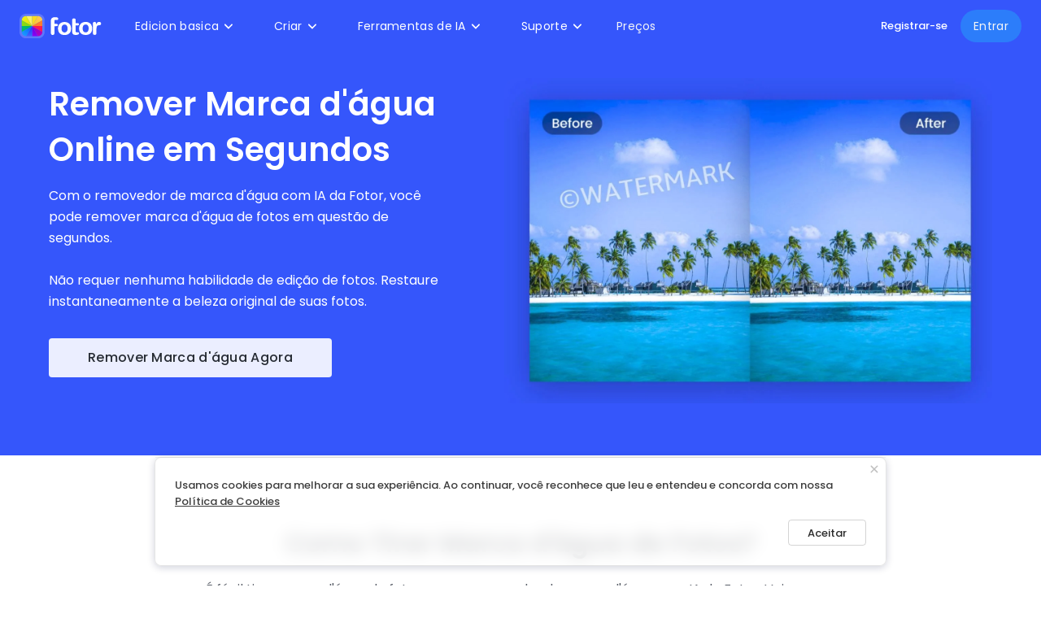

--- FILE ---
content_type: text/html; charset=utf-8
request_url: https://www.fotor.com/pt/features/remover-marca-d-agua/
body_size: 17033
content:
<!DOCTYPE html><html lang="pt"><head><script>console.log('%c build date '+'2026-01-13 17:00:30', 'color:blue;font-size:18px')</script><link rel="preload" as="style" href="https://fonts.googleapis.com/css2?family=Poppins:wght@300;400;500;600&amp;display=swap"/><meta name="viewport" content="width=device-width"/><meta charset="utf-8"/><link rel="shortcut icon" href="https://static.fotor.com/web/_next/static/images/favicon-d4b8dbe4630a2bc790117e61267bbb33.png"/><link href="https://fonts.googleapis.com/css2?family=Poppins:wght@300;400;500;600&amp;display=swap" rel="stylesheet"/><script>if (typeof window !== "undefined") {
            const proto = window.matchMedia("(min-width: 0)").constructor.prototype;
          
            if (!proto.addEventListener) {
              proto.addEventListener = function (_, listener) {
                this.addListener(listener);
              };
            }
          
            if (!proto.removeEventListener) {
              proto.removeEventListener = function (_, listener) {
                this.removeListener(listener);
              };
            }
          }</script><title>Remover Marca d'água Online Instantaneamente e Gratuitamente | Fotor</title><meta name="robots" content="index,follow"/><meta name="googlebot" content="index,follow"/><meta name="description" content="O removedor de marca d'água com IA da Fotor permite remover marca d'água de fotos online em segundos. Não requer nenhuma habilidade de edição de fotos. Venha e pegue a sua foto sem marca d'água agora mesmo."/><meta property="og:title" content="Remover Marca d'água Online Instantaneamente e Gratuitamente | Fotor"/><meta property="og:description" content="O removedor de marca d'água com IA da Fotor permite remover marca d'água de fotos online em segundos. Não requer nenhuma habilidade de edição de fotos. Venha e pegue a sua foto sem marca d'água agora mesmo."/><meta name="keywords"/><link rel="canonical" href="https://www.fotor.com/pt/features/remover-marca-d-agua/"/><meta property="og:title" content="Remover Marca d'água Online Instantaneamente e Gratuitamente | Fotor"/><meta property="og:image" content="https://imgv3.fotor.com/images/share/Remova-facilmente-a-marca-dágua-da-foto-com-o-removedor-de-marca-dágua-online-gratuito-da-Fotor.jpg"/><meta property="og:description" content="O removedor de marca d'água com IA da Fotor permite remover marca d'água de fotos online em segundos. Não requer nenhuma habilidade de edição de fotos. Venha e pegue a sua foto sem marca d'água agora mesmo."/><meta name="twitter:card" content="summary_large_image"/><meta name="twitter:title" content="Remover Marca d'água Online Instantaneamente e Gratuitamente | Fotor"/><meta name="twitter:description" content="O removedor de marca d'água com IA da Fotor permite remover marca d'água de fotos online em segundos. Não requer nenhuma habilidade de edição de fotos. Venha e pegue a sua foto sem marca d'água agora mesmo."/><meta name="twitter:image" content="https://imgv3.fotor.com/images/share/Remova-facilmente-a-marca-dágua-da-foto-com-o-removedor-de-marca-dágua-online-gratuito-da-Fotor.jpg"/><meta property="fb:app_id" content="242107232563837"/><link rel="alternate" hreflang="x-default" href="https://www.fotor.com/features/remove-watermark-from-photo/"/><link rel="alternate" hreflang="en-us" href="https://www.fotor.com/features/remove-watermark-from-photo/"/><link rel="alternate" hreflang="es-es" href="https://www.fotor.com/es/features/quitar-marca-de-agua/"/><link rel="alternate" hreflang="pt-br" href="https://www.fotor.com/pt/features/remover-marca-d-agua/"/><link rel="alternate" hreflang="ru-ru" href="https://www.fotor.com/ru/features/remove-watermark-from-photo/"/><link rel="alternate" hreflang="fr-fr" href="https://www.fotor.com/fr/features/remove-watermark-from-photo/"/><link rel="alternate" hreflang="de-de" href="https://www.fotor.com/de/features/remove-watermark-from-photo/"/><link rel="alternate" hreflang="zh-tw" href="https://www.fotor.com/tw/features/remove-watermark-from-photo/"/><link rel="alternate" hreflang="ja-jp" href="https://www.fotor.com/jp/features/remove-watermark-from-photo/"/><link rel="alternate" hreflang="id-id" href="https://www.fotor.com/id/features/remove-watermark-from-photo/"/><link rel="alternate" hreflang="it-it" href="https://www.fotor.com/it/features/remove-watermark-from-photo/"/><link rel="alternate" hreflang="th-th" href="https://www.fotor.com/th/features/remove-watermark-from-photo/"/><link rel="alternate" hreflang="vi-vn" href="https://www.fotor.com/vi/features/remove-watermark-from-photo/"/><link rel="alternate" hreflang="tr-tr" href="https://www.fotor.com/tr/features/remove-watermark-from-photo/"/><link rel="alternate" hreflang="pl-pl" href="https://www.fotor.com/pl/features/remove-watermark-from-photo/"/><link rel="alternate" hreflang="nl-nl" href="https://www.fotor.com/nl/features/remove-watermark-from-photo/"/><link rel="alternate" hreflang="ko" href="https://www.fotor.com/ko/features/remove-watermark-from-photo/"/><meta name="next-head-count" content="39"/><link rel="preload" href="https://static.fotor.com/web/_next/static/css/9f69f17922afcd9f7519.css" as="style"/><link rel="stylesheet" href="https://static.fotor.com/web/_next/static/css/9f69f17922afcd9f7519.css" data-n-g/><link rel="preload" href="https://static.fotor.com/web/_next/static/css/dfd438f8c8a86c368a98.css" as="style"/><link rel="stylesheet" href="https://static.fotor.com/web/_next/static/css/dfd438f8c8a86c368a98.css" data-n-g/><link rel="preload" href="https://static.fotor.com/web/_next/static/css/471c6af33d2142171dba.css" as="style"/><link rel="stylesheet" href="https://static.fotor.com/web/_next/static/css/471c6af33d2142171dba.css" data-n-g/><link rel="preload" href="https://static.fotor.com/web/_next/static/css/2846590cade4e9fc9cc9.css" as="style"/><link rel="stylesheet" href="https://static.fotor.com/web/_next/static/css/2846590cade4e9fc9cc9.css" data-n-g/><link rel="preload" href="https://static.fotor.com/web/_next/static/css/325a65a96b72c48564ef.css" as="style"/><link rel="stylesheet" href="https://static.fotor.com/web/_next/static/css/325a65a96b72c48564ef.css" data-n-p/><noscript data-n-css></noscript><script defer noModule src="https://static.fotor.com/web/_next/static/chunks/polyfills-a40ef1678bae11e696dba45124eadd70.js"></script><script defer src="https://static.fotor.com/web/_next/static/chunks/commons-eb30c30f2d01ffe08c90.js"></script><script defer src="https://static.fotor.com/web/_next/static/chunks/3546-b1e8ed07d6ffc2620247.js"></script><script defer src="https://static.fotor.com/web/_next/static/chunks/2836-9526d7c55898b86d6274.js"></script><script defer src="https://static.fotor.com/web/_next/static/chunks/1033-31010cf766d7416adbae.js"></script><script defer src="https://static.fotor.com/web/_next/static/chunks/6066-58a051ea4ff5146fa20d.js"></script><script defer src="https://static.fotor.com/web/_next/static/chunks/6159.95d090fc28f39c15610f.js"></script><script defer src="https://static.fotor.com/web/_next/static/chunks/8422.6bcd12f5e4075fb675a0.js"></script><script defer src="https://static.fotor.com/web/_next/static/chunks/9486.37a9f7b26076e25f6940.js"></script><script defer src="https://static.fotor.com/web/_next/static/chunks/3862.ce9f7df7ab3c3cacfd43.js"></script><script defer src="https://static.fotor.com/web/_next/static/chunks/3050.e4ce408583421579909e.js"></script><script defer src="https://static.fotor.com/web/_next/static/chunks/582.8981f74a993a1f5d5030.js"></script><script defer src="https://static.fotor.com/web/_next/static/chunks/5378.79b4c6a2d3f09e59ca55.js"></script><script defer src="https://static.fotor.com/web/_next/static/chunks/6177.0a6a564c84431e4078c9.js"></script><script defer src="https://static.fotor.com/web/_next/static/chunks/8961-3e1ac26897920d765a27.js"></script><script defer src="https://static.fotor.com/web/_next/static/chunks/4847.8c0474386a272b69b84a.js"></script><script defer src="https://static.fotor.com/web/_next/static/chunks/8398.02ba170faad3306a21e7.js"></script><script defer src="https://static.fotor.com/web/_next/static/chunks/805.2f7d4f5fc6dedc592293.js"></script><script defer src="https://static.fotor.com/web/_next/static/chunks/8252.a70dc5af57bdbbb37c2d.js"></script><script src="https://static.fotor.com/web/_next/static/chunks/webpack-04d48901b796dbc632b2.js" defer></script><script src="https://static.fotor.com/web/_next/static/chunks/framework-a38aed3ce6ea37ca8eea.js" defer></script><script src="https://static.fotor.com/web/_next/static/chunks/main-97f5fe9be43a624845d7.js" defer></script><script src="https://static.fotor.com/web/_next/static/chunks/tiny-styles-e96e9bea-28c20cf6e70186f33b35.js" defer></script><script src="https://static.fotor.com/web/_next/static/chunks/tiny-styles-25dc9f7d-04877bd37647e562d5e7.js" defer></script><script src="https://static.fotor.com/web/_next/static/chunks/tiny-styles-31743c5a-ec0a2387ebe5e9176fe9.js" defer></script><script src="https://static.fotor.com/web/_next/static/chunks/pages/_app-8d5ed4e05b3a6b93b1a3.js" defer></script><script src="https://static.fotor.com/web/_next/static/chunks/5711d823-9e7413a0f54efa9b35f8.js" defer></script><script src="https://static.fotor.com/web/_next/static/chunks/4007-0c3181c476dea8f46b26.js" defer></script><script src="https://static.fotor.com/web/_next/static/chunks/9566-8475146968a96a021fbf.js" defer></script><script src="https://static.fotor.com/web/_next/static/chunks/9461-cb72b57c33f022590aae.js" defer></script><script src="https://static.fotor.com/web/_next/static/chunks/5064-fc6980fd794b217253b0.js" defer></script><script src="https://static.fotor.com/web/_next/static/chunks/7894-9940f7467c7de3f16aec.js" defer></script><script src="https://static.fotor.com/web/_next/static/chunks/3461-4e9efed94200b77c094d.js" defer></script><script src="https://static.fotor.com/web/_next/static/chunks/pages/feature-046264f68163681c7256.js" defer></script><script src="https://static.fotor.com/web/_next/static/I0dppt2AhxlutIoFZGGMt/_buildManifest.js" defer></script><script src="https://static.fotor.com/web/_next/static/I0dppt2AhxlutIoFZGGMt/_ssgManifest.js" defer></script><style>.data-ant-cssinjs-cache-path{content:"";}</style></head><body><div id="__next"><div class="Toastify"></div><div style="height:64px;" suppressHydrationWarning id="websiteHeader" class="websiteHeader_layout black_theme"><div id="websiteHeaderInner" class="websiteHeader"><a href="/pt/" target="_self" class="websiteHeader_logo"><img src="https://pub-static.fotor.com/static/web/lib/fotor-bundle/9d3a9d230faf9f901b16.svg" suppressHydrationWarning alt="Fotor" width="86px" height="23px" class="pc_logo"/><img src="https://pub-static.fotor.com/static/web/lib/fotor-bundle/9d3a9d230faf9f901b16.svg" width="86px" height="23px" alt="Fotor" suppressHydrationWarning class="mobile_logo"/></a><div style="display:flex;width:100%;min-width:0;max-width:max-content;margin-right:auto;overflow:hidden;"><div style="width:100%;"></div></div><div class="websiteHeader_menu_right"></div><div class="login-header"><div class="logined-container"><div class="menu-logo"><img src="[data-uri]" alt width="16" height="14"/></div><div style="transition:none;" class="menu menu-hide hide_pc_user_menu"></div></div></div></div></div><div class="GraphicBannerSection_heroBG__2nFeK shared_blue__1iuDA GraphicBannerSection_btm__3THiA"><section class="GraphicBannerSection_hero__2TNLt"><div class="Container_container__3erG2 GraphicBannerSection_hero__container__3-nyy"><div class="Container_row__1l6HT GraphicBannerSection_hero__row__3FUUY"><div class="Container_grid__aDrtA GraphicBannerSection_hero__info__1U97k"><h1 class="GraphicBannerSection_hero__heading__3I3VT shared_font_white__1BIb0">Remover Marca d'água Online em Segundos</h1><div class="GraphicBannerSection_hero__subheading__aJz1k shared_font_white__1BIb0"><p>Com o removedor de marca d'água com IA da Fotor, você pode remover marca d'água de fotos em questão de segundos. </p>

<p><br /></p>

<p>Não requer nenhuma habilidade de edição de fotos. Restaure instantaneamente a beleza original de suas fotos.</p></div><div class="GraphicBannerSection_hero__btnList__2ZUSB"><a id="cta_1622608" href="https://www.fotor.com/photo-editor-app/editor/ai/magic-remove" target="_blank" class="PageLink_pageLink__1twZl GraphicBannerSection_hero__pageLink__v3Y2s GraphicBannerSection_white__h6LVE"> Remover Marca d'água Agora</a></div><div class="GraphicBannerSection_hero__imagelistTitle__D8pUN shared_font_white__1BIb0"></div><div class="GraphicBannerSection_hero__imagelist__2LJSs"></div></div><div class="Container_grid__aDrtA GraphicBannerSection_hero__container_videos__2NY5v"><div class="VideoCarouse_videoCarouseImage__2IHfu GraphicBannerSection_videoCarouseBox__nf9a4 VideoCarouse_videoCarouseActiveNoShadow__3K5Hx"><div><span style="padding-top:66.66666666666666%;" class="Image_imageWrapper__vikrc Image_image_loading__2d0PD videoCarouseActive"><img src="https://imgv3.fotor.com/images/videoImage/Remova-facilmente-a-marca-dágua-da-foto-com-o-removedor-de-marca-dágua-online-gratuito-da-Fotor.jpg" alt="Remova facilmente a marca dágua da foto com o removedor de marca dágua online gratuito da Fotor" width="1440" height="960" srcset sizes fetchpriority="high" class="Image_image__MPSDi"/></span></div></div></div></div></div></section></div><section style="background-color:#fff;" class="shared_section__3Ujj7 FeatureSection_featureSectionBg__3kjwK"><div class="Container_container__3erG2"><div class="Hgroup_hgroup__3R5Vk FeatureSection_featureSection__MwJul"><h2 class="h2-new">Como Tirar Marca d'água de Fotos?</h2><div class="nested-link Hgroup_hgroup__subheading__3R5Hk"><p>É fácil tirar marca d'água de fotos com o removedor de marca d'água com IA da Fotor. Veja como:</p></div></div><div class="Container_row__1l6HT shared_gridsContainer__TKf67 Container_column3__3B5RS Container_columnMobile2__1eY1F"><div class="Container_grid__aDrtA FeatureSection_gridpading__2cxh-"><a href="https://www.fotor.com/photo-editor-app/editor/ai/magic-remove" target="_blank" class="FeatureSection_featurelistContainer__wTUxX"><div><span style="padding-top:77.44360902255639%;" class="Image_imageWrapper__vikrc Image_image_loading__2d0PD FeatureSection_addImageBg__3sfb4"><img data-src="https://imgv3.fotor.com/images/homepage-feature-card/Carregue-uma-foto-no-removedor-de-marca-dágua-da-Fotor-com-IA.jpg" alt="Carregue uma foto no removedor de marca dágua da Fotor com IA" width="532" height="412" data-srcset data-sizes fetchpriority="auto" class="lzy Image_image__MPSDi"/></span></div><div class="FeatureSection_featureTextSize__1HT81"><h3 class="h4-new FeatureSection_featureTextSize__name__1P71f">Passo 1. Carregue Sua Foto</h3><div class="FeatureSection_featureTextSize__detail__1_VrX"><p>Carregue a foto que você deseja editar no removedor de marca d'água da Fotor.</p></div></div></a></div><div class="Container_grid__aDrtA FeatureSection_gridpading__2cxh-"><a href="https://www.fotor.com/photo-editor-app/editor/ai/magic-remove" target="_blank" class="FeatureSection_featurelistContainer__wTUxX"><div><span style="padding-top:77.44360902255639%;" class="Image_imageWrapper__vikrc Image_image_loading__2d0PD FeatureSection_addImageBg__3sfb4"><img data-src="https://imgv3.fotor.com/images/homepage-feature-card/Use-a-ferramenta-de-pincelagem-para-fazer-a-marcação-da-marca-dágua-na-foto.jpg" alt="Use a ferramenta de pincelagem para fazer a marcação da marca dágua na foto" width="532" height="412" data-srcset data-sizes fetchpriority="auto" class="lzy Image_image__MPSDi"/></span></div><div class="FeatureSection_featureTextSize__1HT81"><h3 class="h4-new FeatureSection_featureTextSize__name__1P71f">Passo 2. Marcar a Marca d'água</h3><div class="FeatureSection_featureTextSize__detail__1_VrX"><p dir="ltr"></p>
<p>Basta pincelar sobre a marca d'água, e a Fotor a removerá automaticamente a marca da foto.</p></div></div></a></div><div class="Container_grid__aDrtA FeatureSection_gridpading__2cxh-"><a href="https://www.fotor.com/photo-editor-app/editor/ai/magic-remove" target="_blank" class="FeatureSection_featurelistContainer__wTUxX"><div><span style="padding-top:77.44360902255639%;" class="Image_imageWrapper__vikrc Image_image_loading__2d0PD FeatureSection_addImageBg__3sfb4"><img data-src="https://imgv3.fotor.com/images/homepage-feature-card/Baixe-a-foto-editada-sem-marca-dágua-em-formato-de-imagem-PNG-ou-JPG-de-alta-qualidade.jpg" alt="Baixe a foto editada sem marca dágua em formato de imagem PNG ou JPG de alta qualidade" width="532" height="412" data-srcset data-sizes fetchpriority="auto" class="lzy Image_image__MPSDi"/></span></div><div class="FeatureSection_featureTextSize__1HT81"><h3 class="h4-new FeatureSection_featureTextSize__name__1P71f">Passo 3. Download</h3><div class="FeatureSection_featureTextSize__detail__1_VrX"><p>Baixe gratuitamente sua foto sem marca d'água em formato PNG ou JPG de alta qualidade. É isso aí!</p></div></div></a></div></div><a id="cta_1565918" href="https://www.fotor.com/photo-editor-app/editor/ai/magic-remove" target class="PageLink_pageLink__1twZl shared_pageLink__3L8vi"> Remover Marca d'água Agora</a></div></section><section class="IntroSection_intro__2WmVP shared_white__g2LLx"><div class="Container_container__3erG2 IntroSection_introContainer__24jz4"><div style="aspect-ratio:1.500000;" class="IntroSection_intro__image__1GF7t"><div><span style="padding-top:66.66666666666666%;" class="Image_imageWrapper__vikrc Image_image_loading__2d0PD IntroSection_addImageBg__2-7-Y"><img data-src="https://imgv3.fotor.com/images/side/Antes-e-depois-dos-resultados-da-remoção-de-uma-marca-dágua-de-uma-fotografia-feminina.jpg" alt="Antes e depois dos resultados da remoção de uma marca dágua de uma fotografia feminina" width="1200" height="800" data-srcset data-sizes fetchpriority="auto" class="lzy Image_image__MPSDi"/></span></div></div><div class="IntroSection_intro__body___1fjL"><h2 class="h2-new shared_font_black__2tw5W">Tirar Marca d'água de Foto com IA em Segundos</h2><div class="IntroSection_intro__content__-dr-k shared_font_black__2tw5W"><p>O removedor de marca d'água da Fotor facilita a remoção marcas d'água de uma foto. Você não precisa de nenhum software caro ou habilidade de edição de fotos para fazer esse processo. Usando a tecnologia de Inteligência Artificial, a Fotor detecta e remove marcas d'água de suas fotos, depois recria o fundo de suas fotos como se as marcas d'água nunca tivessem existido. O processo não requer nenhum esforço manual. Remova eficientemente as marcas d'água dos arquivos de imagens JPG ou PNG.</p></div><a id="cta_1565918" href="https://www.fotor.com/photo-editor-app/editor/ai/magic-remove" target class="PageLink_pageLink__1twZl IntroSection_intro__pageLink__1exCC button-justify-center"> Remover Marca d'água Agora</a></div></div></section><section class="IntroSection_intro__2WmVP shared_white__g2LLx"><div class="Container_container__3erG2 IntroSection_introContainer__24jz4 IntroSection_reverse__18UlM"><div style="aspect-ratio:1.500000;" class="IntroSection_intro__image__1GF7t"><div><span style="padding-top:66.66666666666666%;" class="Image_imageWrapper__vikrc Image_image_loading__2d0PD IntroSection_addImageBg__2-7-Y"><img data-src="https://imgv3.fotor.com/images/side/Antes-e-depois-dos-resultados-da-remoção-de-múltiplas-marcas-dágua-de-uma-foto.jpg" alt="Antes e depois dos resultados da remoção de múltiplas marcas dágua de uma foto" width="1200" height="800" data-srcset data-sizes fetchpriority="auto" class="lzy Image_image__MPSDi"/></span></div></div><div class="IntroSection_intro__body___1fjL"><h2 class="h2-new shared_font_black__2tw5W">Remova Marcas d'água com Alta Precisão e Qualidade</h2><div class="IntroSection_intro__content__-dr-k shared_font_black__2tw5W"><p>O removedor de marca d'água da Fotor fornece resultados rápidos e precisos. Você pode ter certeza de que suas fotos serão preservadas com total qualidade e detalhe. Além disso, a Fotor permite que você remova múltiplas marcas d'água simultaneamente. Basta pincelar sobre todas as marcas d'água, e a Fotor cuidará do resto. Os resultados serão impecáveis e você economizará tanto tempo quanto esforço.</p></div><a id="cta_1565918" href="https://www.fotor.com/photo-editor-app/editor/ai/magic-remove" target class="PageLink_pageLink__1twZl IntroSection_intro__pageLink__1exCC button-justify-center"> Remover Marca d'água Agora</a></div></div></section><section class="IntroSection_intro__2WmVP shared_white__g2LLx"><div class="Container_container__3erG2 IntroSection_introContainer__24jz4"><div style="aspect-ratio:1.500000;" class="IntroSection_intro__image__1GF7t"><div><span style="padding-top:66.66666666666666%;" class="Image_imageWrapper__vikrc Image_image_loading__2d0PD IntroSection_addImageBg__2-7-Y"><img data-src="https://imgv3.fotor.com/images/side/Use-a-Fotor-para-remover-pessoas-e-textos-de-fotos-em-um-instante.jpg" alt="Use a Fotor para remover pessoas e textos de fotos em um instante" width="1200" height="800" data-srcset data-sizes fetchpriority="auto" class="lzy Image_image__MPSDi"/></span></div></div><div class="IntroSection_intro__body___1fjL"><h2 class="h2-new shared_font_black__2tw5W">Remova Qualquer Objeto Indesejado das Fotos com Facilidade</h2><div class="IntroSection_intro__content__-dr-k shared_font_black__2tw5W"><p>O removedor de marca d'água online gratuito da Fotor não se limita apenas à remoção de marcas d'água. Com ele, você pode <u><a href="https://www.fotor.com/pt/features/remove-people-from-photos/" target="_blank" rel="noreferrer noopener">remover facilmente pessoas das fotos</a></u>, remover textos, logotipos, carimbos de data, latas de lixo e outros itens que você não gostaria que aparecesse na foto. Aproveite a Fotor agora para remover rapidamente objetos indesejados de suas fotos e fazê-las brilhar mais do que nunca!</p></div><a id="cta_1565918" href="https://www.fotor.com/photo-editor-app/editor/ai/magic-remove" target class="PageLink_pageLink__1twZl IntroSection_intro__pageLink__1exCC button-justify-center"> Remover Marca d'água Agora</a></div></div></section><section class="shared_section__3Ujj7 shared_white__g2LLx"><div class="Container_container__3erG2 shared_white__g2LLx"><div class="Hgroup_hgroup__3R5Vk shared_font_black__2tw5W"><h2 class="h2-new shared_font_black__2tw5W">Nunca Foi Tão Fácil Remover Marcas d'água das Fotos</h2><div class="nested-link Hgroup_hgroup__subheading__3R5Hk"><p>Livrar-se das marcas d'água das imagens é simples e sem complicações com a ferramenta de remoção de marcas d'água da Fotor. Experimente agora. Você pode remover qualquer tipo de marca d'água de forma fácil e rápida.</p></div></div><a id="cta_1565918" href="https://www.fotor.com/photo-editor-app/editor/ai/magic-remove" target class="PageLink_pageLink__1twZl shared_pageLink__3L8vi"> Remover Marca d'água Agora</a></div></section><section class="shared_section__3Ujj7"><div class="Container_container__3erG2"><div class="Container_row__1l6HT"><div class="Hgroup_hgroup__3R5Vk"><h2 style="color:#262b33;" class="h2-new">Mais Recursos</h2></div></div><div class="slick-slider indicator-blue indicator-topic slick-initialized"><div class="slick-list"><div style="width:100%;left:0%;" class="slick-track"><div data-index="0" tabindex="-1" aria-hidden="false" style="outline:none;width:25%;" class="slick-slide slick-active slick-current"><div><div style="width:100%;display:inline-block;" class="Container_grid__aDrtA TopicSection_gridpading__1RJ9q"><div class="TopicSection_featurelistContainer__1T6d4"><a href="https://www.fotor.com/pt/features/christmas-photo-editor/" target="_self"><span style="padding-top:77.44360902255639%;" class="Image_imageWrapper__vikrc Image_image_loading__2d0PD TopicSection_addImageBg__X1ad_"><img alt="Fotor editor de fotos de Natal online gratuito" data-src="https://imgv3.fotor.com/images/share/Fotor-free-online-Christmas-photo-editor.jpg" data-srcset data-sizes fetchpriority="auto" class="lzy Image_image__MPSDi TopicSection_imgClass__2fqPC"/></span><div class="TopicSection_featureTextSize__3HJ2r"><h3 class="TopicSection_featureTextSize__name__35MFT">Editor de fotos de Natal</h3></div><div class="TopicSection_card_pagelink__2Xs10"><svg xmlns="http://www.w3.org/2000/svg" fill="none" width="16" height="16"><path d="M15.695 7.255c-.002-.002-.005-.002-.007-.005L9.783 1.307a1.045 1.045 0 00-1.479 0 1.061 1.061 0 000 1.488L12.483 7H1a1 1 0 100 2h11.483l-4.179 4.206a1.06 1.06 0 000 1.487c.407.41 1.073.41 1.479 0l5.904-5.943c.003-.002.006-.002.008-.005C15.899 8.54 16 8.27 16 8s-.101-.54-.305-.745z" fill-rule="evenodd" fill="#FFF"></path></svg></div></a></div></div></div></div><div data-index="1" tabindex="-1" aria-hidden="false" style="outline:none;width:25%;" class="slick-slide slick-active"><div><div style="width:100%;display:inline-block;" class="Container_grid__aDrtA TopicSection_gridpading__1RJ9q"><div class="TopicSection_featurelistContainer__1T6d4"><a href="https://www.fotor.com/pt/features/instagram-photo-editor/" target="_self"><span style="padding-top:77.44360902255639%;" class="Image_imageWrapper__vikrc Image_image_loading__2d0PD TopicSection_addImageBg__X1ad_"><img alt="Editar fotografias para o Instagram sem esforço com o editor de fotografias online gratuito Fotors" data-src="https://imgv3.fotor.com/images/share/Edit-photos-for-Instagram-effortlessly-with-Fotors-free-online-Instagram-photo-editor.jpg" data-srcset data-sizes fetchpriority="auto" class="lzy Image_image__MPSDi TopicSection_imgClass__2fqPC"/></span><div class="TopicSection_featureTextSize__3HJ2r"><h3 class="TopicSection_featureTextSize__name__35MFT">Editor de fotos para Instagram</h3></div><div class="TopicSection_card_pagelink__2Xs10"><svg xmlns="http://www.w3.org/2000/svg" fill="none" width="16" height="16"><path d="M15.695 7.255c-.002-.002-.005-.002-.007-.005L9.783 1.307a1.045 1.045 0 00-1.479 0 1.061 1.061 0 000 1.488L12.483 7H1a1 1 0 100 2h11.483l-4.179 4.206a1.06 1.06 0 000 1.487c.407.41 1.073.41 1.479 0l5.904-5.943c.003-.002.006-.002.008-.005C15.899 8.54 16 8.27 16 8s-.101-.54-.305-.745z" fill-rule="evenodd" fill="#FFF"></path></svg></div></a></div></div></div></div><div data-index="2" tabindex="-1" aria-hidden="false" style="outline:none;width:25%;" class="slick-slide slick-active"><div><div style="width:100%;display:inline-block;" class="Container_grid__aDrtA TopicSection_gridpading__1RJ9q"><div class="TopicSection_featurelistContainer__1T6d4"><a href="https://www.fotor.com/pt/png-maker/" target="_self"><span style="padding-top:77.44360902255639%;" class="Image_imageWrapper__vikrc Image_image_loading__2d0PD TopicSection_addImageBg__X1ad_"><img alt="Criador de PNG online gratuito da Fotor" data-src="https://imgv3.fotor.com/images/share/Criador-de-PNG-online-gratuito-da-Fotor.jpg" data-srcset data-sizes fetchpriority="auto" class="lzy Image_image__MPSDi TopicSection_imgClass__2fqPC"/></span><div class="TopicSection_featureTextSize__3HJ2r"><h3 class="TopicSection_featureTextSize__name__35MFT">Criar PNG</h3></div><div class="TopicSection_card_pagelink__2Xs10"><svg xmlns="http://www.w3.org/2000/svg" fill="none" width="16" height="16"><path d="M15.695 7.255c-.002-.002-.005-.002-.007-.005L9.783 1.307a1.045 1.045 0 00-1.479 0 1.061 1.061 0 000 1.488L12.483 7H1a1 1 0 100 2h11.483l-4.179 4.206a1.06 1.06 0 000 1.487c.407.41 1.073.41 1.479 0l5.904-5.943c.003-.002.006-.002.008-.005C15.899 8.54 16 8.27 16 8s-.101-.54-.305-.745z" fill-rule="evenodd" fill="#FFF"></path></svg></div></a></div></div></div></div><div data-index="3" tabindex="-1" aria-hidden="false" style="outline:none;width:25%;" class="slick-slide slick-active"><div><div style="width:100%;display:inline-block;" class="Container_grid__aDrtA TopicSection_gridpading__1RJ9q"><div class="TopicSection_featurelistContainer__1T6d4"><a href="https://www.fotor.com/pt/features/face-swap/" target="_self"><span style="padding-top:77.44360902255639%;" class="Image_imageWrapper__vikrc Image_image_loading__2d0PD TopicSection_addImageBg__X1ad_"><img alt="Mudar o rosto de homem para rosto de mulher com o fotor face swapper" data-src="https://imgv3.fotor.com/images/share/change-man-face-to-woman-face-with-fotor-face-swapper.jpg" data-srcset data-sizes fetchpriority="auto" class="lzy Image_image__MPSDi TopicSection_imgClass__2fqPC"/></span><div class="TopicSection_featureTextSize__3HJ2r"><h3 class="TopicSection_featureTextSize__name__35MFT">Troca de rosto</h3></div><div class="TopicSection_card_pagelink__2Xs10"><svg xmlns="http://www.w3.org/2000/svg" fill="none" width="16" height="16"><path d="M15.695 7.255c-.002-.002-.005-.002-.007-.005L9.783 1.307a1.045 1.045 0 00-1.479 0 1.061 1.061 0 000 1.488L12.483 7H1a1 1 0 100 2h11.483l-4.179 4.206a1.06 1.06 0 000 1.487c.407.41 1.073.41 1.479 0l5.904-5.943c.003-.002.006-.002.008-.005C15.899 8.54 16 8.27 16 8s-.101-.54-.305-.745z" fill-rule="evenodd" fill="#FFF"></path></svg></div></a></div></div></div></div></div></div></div></div></section><div style="left:calc((100% - 1160px) / 2 - 76px);bottom:50%;transform:translateY(50%);visibility:hidden;opacity:0;" class="ShareToPlatform_ShareToPlatForm__aiYLc ShareToPlatform_simple__22Q4W"><div class="ShareToPlatform_ShareToPlatForm_button_group__10R1b ShareToPlatform_hide__33I-s"><button aria-label="share to facebook" class="ShareToPlatform_ShareToPlatForm_button_group_facebook__2ZceA"></button><button aria-label="share to twitter" class="ShareToPlatform_ShareToPlatForm_button_group_twitter__14HXQ"></button><button aria-label="share to pinterest" class="ShareToPlatform_ShareToPlatForm_button_group_pinterest__13oNv"></button><button aria-label="share to linkedin" class="ShareToPlatform_ShareToPlatForm_button_group_linkedin__rnE6d"></button><button aria-label="share the link" class="ShareToPlatform_ShareToPlatForm_button_group_copy__1YZze"></button></div><button class="ShareToPlatform_ShareToPlatForm_share_button__uOJeh"><svg xmlns="http://www.w3.org/2000/svg" fill="none" width="15.157" height="16"><path d="M9.326 12.438l-4.303-2.347a2.947 2.947 0 110-4.182l4.303-2.347a2.947 2.947 0 11.806 1.478L5.83 7.386c.085.405.085.823 0 1.228l4.302 2.346a2.947 2.947 0 11-.807 1.478z" fill="#407EFE"></path></svg><span>Share</span></button></div><div><footer class="Footer_footer__3lJSd"><div class="Container_container__3erG2 Footer_container__2fhcR"><div class="Footer_footer__row__3Z-EU Footer_footer__navRow__3L0XR"><nav class="Footer_footerNav__adqqs"><div class="Footer_footerNav__big__title__2ebGz"><svg xmlns="http://www.w3.org/2000/svg" fill="none" width="110" height="30.848"><defs><linearGradient x1="0.5" y1="0" x2="0.5" y2="1" id="logo-fotor-2022_svg__a"><stop offset="0%" stop-color="#6100DF"></stop><stop offset="100%" stop-color="#8C00F3"></stop></linearGradient><linearGradient x1="0.858" y1="0.86" x2="-0.24" y2="-0.277" id="logo-fotor-2022_svg__b"><stop offset="0%" stop-color="#B200BB"></stop><stop offset="100%" stop-color="#7F00D4"></stop></linearGradient><linearGradient x1="2.451" y1="1.269" x2="-2.212" y2="-1.201" id="logo-fotor-2022_svg__c"><stop offset="0%" stop-color="#F61B4A"></stop><stop offset="100%" stop-color="#FF1365"></stop></linearGradient><linearGradient x1="1" y1="0" x2="0.5" y2="1.333" id="logo-fotor-2022_svg__d"><stop offset="0%" stop-color="#1A31FD"></stop><stop offset="100%" stop-color="#4677FD"></stop></linearGradient><linearGradient x1="-0.035" y1="1.019" x2="1.117" y2="-0.056" id="logo-fotor-2022_svg__e"><stop offset="0%" stop-color="#1BA7FF"></stop><stop offset="100%" stop-color="#0953FF"></stop></linearGradient><linearGradient x1="-0.167" y1="-1.667" x2="1.605" y2="2.764" id="logo-fotor-2022_svg__f"><stop offset="0%" stop-color="#F9F26E"></stop><stop offset="100%" stop-color="#FFF350"></stop></linearGradient><linearGradient x1="0.01" y1="0.01" x2="1.181" y2="1.181" id="logo-fotor-2022_svg__g"><stop offset="0%" stop-color="#F3F314"></stop><stop offset="100%" stop-color="#D8DC05"></stop></linearGradient><linearGradient x1="0.9" y1="0.097" x2="-0.271" y2="1.309" id="logo-fotor-2022_svg__h"><stop offset="0%" stop-color="#FFCD50"></stop><stop offset="98.571%" stop-color="#FFBE22"></stop></linearGradient><linearGradient x1="2.327" y1="1.884" x2="-2.085" y2="-0.452" id="logo-fotor-2022_svg__i"><stop offset="0%" stop-color="#FAD522"></stop><stop offset="100%" stop-color="#FAE11C"></stop></linearGradient><linearGradient x1="1.032" y1="3.137" x2="-1.083" y2="-1.117" id="logo-fotor-2022_svg__j"><stop offset="0%" stop-color="#FF8637"></stop><stop offset="100%" stop-color="#FD6E1B"></stop></linearGradient><linearGradient x1="-1.974" y1="1.103" x2="1.797" y2="-0.049" id="logo-fotor-2022_svg__k"><stop offset="0%" stop-color="#01CB75"></stop><stop offset="100%" stop-color="#02AA6B"></stop></linearGradient><linearGradient x1="-1.758" y1="-0.431" x2="2.348" y2="1.744" id="logo-fotor-2022_svg__l"><stop offset="0%" stop-color="#97E723"></stop><stop offset="100%" stop-color="#7ACD00"></stop></linearGradient></defs><g style="mix-blend-mode:passthrough;"><path d="M56.49 8.535c1.56 0 2.945.245 4.136.753 1.193.49 2.209 1.193 3.015 2.068 1.735 1.875 2.453 4.416 2.453 6.94 0 1.298-.157 2.542-.49 3.717a8.457 8.457 0 01-1.63 3.119c-.754.893-1.752 1.613-2.962 2.155-2.33 1.017-6.696.999-8.991 0-1.227-.524-2.209-1.243-2.98-2.155a8.081 8.081 0 01-1.63-3.12 12.712 12.712 0 01-.521-3.359l-.005-.356c0-1.385.211-2.665.614-3.838.42-1.192 1.016-2.209 1.84-3.103.806-.875 1.805-1.56 3.014-2.068 1.192-.491 2.577-.753 4.137-.753zM42.17 1.314c.946 0 3.4.192 4.066.579.666.402 1 1.034 1 1.91 0 .473-.158.893-.473 1.244-.316.35-.72.527-1.193.527-.192 0-.385-.019-.577-.054-.667-.123-2.543-.368-3.068.281a1.42 1.42 0 00-.28.876v4.68h2.734c.753 0 1.332.122 1.735.384.42.263.613.701.613 1.315s-.21 1.052-.613 1.314c-.385.246-.982.386-1.735.386h-2.717v10.622c0 .86-.228 1.507-.701 1.945-.49.437-1.105.666-1.893.666-.79 0-1.42-.229-1.892-.666-.474-.438-.72-1.086-.72-1.945V6.308c0-.788.158-1.507.456-2.138.299-.63.719-1.156 1.262-1.576a5.198 5.198 0 011.823-.965 7.428 7.428 0 012.173-.315zm45.238 7.115c1.56 0 2.944.245 4.136.754 1.192.507 2.19 1.193 3.015 2.068a8.597 8.597 0 011.822 3.103c.422 1.19.631 2.47.631 3.837 0 1.298-.157 2.542-.49 3.715a8.436 8.436 0 01-1.63 3.12c-.753.894-1.753 1.613-2.962 2.157-1.226.526-2.717.806-4.505.806-1.77 0-3.277-.264-4.505-.806-1.226-.526-2.207-1.245-2.961-2.157a8.191 8.191 0 01-1.63-3.12c-.35-1.155-.509-2.4-.509-3.715 0-1.384.21-2.663.614-3.837.42-1.192 1.016-2.226 1.822-3.103.807-.875 1.806-1.56 3.015-2.068 1.192-.492 2.577-.754 4.137-.754zm-17.16-5.293c.79 0 1.403.228 1.893.666.474.439.701 1.087.701 1.946v4.521h2.472c.754 0 1.332.122 1.735.386.403.263.614.701.614 1.315 0 .613-.21 1.051-.614 1.314-.403.264-.98.403-1.735.403h-2.472v9.026c0 1.806 2.068 1.21 3.138 1.21.578 0 1.017.157 1.332.456.316.314.473.735.473 1.28 0 1.54-2.296 2.312-4.802 2.312-1.893 0-3.26-.385-4.083-1.157-.825-.77-1.245-1.928-1.245-3.47V5.749c0-.859.245-1.507.718-1.946.473-.438 1.104-.666 1.876-.666zm30.164 5.172c.667 0 1.228.21 1.665.63.457.42.684 1.016.684 1.805v1.999h.07c.141-.544.334-1.088.58-1.596.245-.526.525-.982.876-1.402a4.21 4.21 0 011.208-1.016c.456-.264 1.018-.386 1.648-.386.824 0 1.508.245 2.052.719.525.473.805 1.086.805 1.822 0 .474-.07.876-.21 1.209-.14.333-.333.596-.578.806-.246.212-.527.351-.842.438a3.28 3.28 0 01-.929.14h-.928c-1.053 0-1.84.422-2.402 1.262-.561.842-.841 2.35-.841 4.506v6.046c0 .683-.176 1.296-.526 1.823-.35.525-1.052.788-2.068.788-1.017 0-1.718-.263-2.069-.788a3.198 3.198 0 01-.543-1.823V10.743c0-.789.228-1.385.684-1.806.456-.42.998-.63 1.664-.63zM56.525 12.39c-.753 0-1.42.158-1.981.439a3.748 3.748 0 00-1.367 1.243 5.923 5.923 0 00-.807 1.877 8.77 8.77 0 00-.275 2.035l-.004.313c0 .788.087 1.542.245 2.26.175.72.42 1.35.789 1.911.35.544.806.982 1.367 1.297.56.315 1.226.473 2.016.473.788 0 1.454-.158 2.015-.473a3.855 3.855 0 001.367-1.297c.351-.544.614-1.175.79-1.91.157-.719.245-1.473.245-2.261 0-.859-.088-1.63-.264-2.348a6.076 6.076 0 00-.788-1.877 3.896 3.896 0 00-1.367-1.243c-.56-.298-1.21-.439-1.981-.439zm30.883-.105c-.753 0-1.42.14-1.963.438-.56.298-1.017.72-1.367 1.245a5.884 5.884 0 00-.807 1.876 9.661 9.661 0 00-.258 2.034l-.004.313c0 .789.087 1.543.244 2.261.159.72.422 1.35.79 1.894.35.543.806.98 1.367 1.297.56.314 1.226.473 2.015.473.79 0 1.455-.159 2.016-.473a3.875 3.875 0 001.367-1.297 5.717 5.717 0 00.771-1.894c.176-.718.246-1.472.246-2.26 0-.859-.087-1.63-.263-2.348-.175-.701-.438-1.333-.806-1.876a3.89 3.89 0 00-1.367-1.245c-.562-.299-1.21-.438-1.981-.438z" fill-rule="evenodd" fill="#FFF"></path><rect width="30.848" height="30.848" rx="8" fill="#FFF" opacity="0.2"></rect><path d="M15.429 28.043h7.288l-7.288-12.62v12.62z" fill-rule="evenodd" fill="url(#logo-fotor-2022_svg__a)"></path><path d="M22.722 28.043h.1c2.87 0 5.221-2.35 5.221-5.221v-.116L15.43 15.424l7.293 12.62z" fill-rule="evenodd" fill="url(#logo-fotor-2022_svg__b)"></path><path d="M15.429 15.424l12.614 7.282v-7.282H15.43z" fill-rule="evenodd" fill="url(#logo-fotor-2022_svg__c)"></path><path d="M8.147 28.043h7.282v-12.62l-7.282 12.62z" fill-rule="evenodd" fill="url(#logo-fotor-2022_svg__d)"></path><path d="M2.804 22.712v.11c0 2.87 2.35 5.221 5.227 5.221h.116l7.282-12.62-12.625 7.289z" fill-rule="evenodd" fill="url(#logo-fotor-2022_svg__e)"></path><path d="M8.141 2.804l7.288 12.62V2.804H8.14z" fill-rule="evenodd" fill="url(#logo-fotor-2022_svg__f)"></path><path d="M8.03 2.804c-2.875 0-5.226 2.35-5.226 5.222v.11l12.625 7.288-7.288-12.62h-.11z" fill-rule="evenodd" fill="url(#logo-fotor-2022_svg__g)"></path><path d="M22.722 2.804l-7.293 12.62 12.614-7.277V8.03c0-2.876-2.35-5.227-5.221-5.227h-.1z" fill-rule="evenodd" fill="url(#logo-fotor-2022_svg__h)"></path><path d="M15.429 2.804v12.62l7.288-12.62h-7.288z" fill-rule="evenodd" fill="url(#logo-fotor-2022_svg__i)"></path><path d="M15.429 15.424h12.614V8.146L15.43 15.424z" fill-rule="evenodd" fill="url(#logo-fotor-2022_svg__j)"></path><path d="M2.804 15.424v7.288l12.625-7.288H2.804z" fill-rule="evenodd" fill="url(#logo-fotor-2022_svg__k)"></path><path d="M2.804 15.424H15.43L2.804 8.136v7.288z" fill-rule="evenodd" fill="url(#logo-fotor-2022_svg__l)"></path></g></svg></div><p class="Footer_footerNav__big__introduce__2mpqU">Visualize Your Ideas with AI<svg xmlns="http://www.w3.org/2000/svg" fill="none" width="12.29" height="14"><path d="M2.565 8.87l.907 1.658 1.658.907-1.658.907L2.565 14l-.907-1.658L0 11.435l1.658-.907.907-1.658zM8.015 0l1.512 2.763 2.763 1.512-2.763 1.511L8.015 8.55 6.504 5.786 3.74 4.275l2.764-1.512L8.015 0z" fill="#9DA2AD"></path></svg></p><div class="Footer_footerSocial__1vHe2"><a href="https://www.facebook.com/fotorapp/" target="_blank" rel="noopener noreferrer" aria-label="facebook" class="Footer_footerSocial__link__21IrV Footer_footerSocial__link__facebook__2-Y-U"></a><a href="https://www.instagram.com/fotor_app/" target="_blank" rel="noopener noreferrer" aria-label="instagram" class="Footer_footerSocial__link__21IrV Footer_footerSocial__link__instagram__13Q6R"></a><a href="https://www.youtube.com/@Fotor2012" target="_blank" rel="noopener noreferrer" aria-label="youtube" class="Footer_footerSocial__link__21IrV Footer_footerSocial__link__youtube__16Tus"></a><a href="https://twitter.com/fotor_com" target="_blank" rel="noopener noreferrer" aria-label="twitter" class="Footer_footerSocial__link__21IrV Footer_footerSocial__link__twitter__2jKK1"></a><a href="https://www.pinterest.com/fotor2012/" target="_blank" rel="noopener noreferrer" aria-label="pinterest" class="Footer_footerSocial__link__21IrV Footer_footerSocial__link__pinterest__f5D5n"></a><a href="https://www.tiktok.com/@fotor_ai" target="_blank" rel="noopener noreferrer" aria-label="tiktok" class="Footer_footerSocial__link__21IrV Footer_footerSocial__link__tiktok__3MZEK"></a><a href="https://discord.com/invite/tjs4nnEHhM" target="_blank" rel="noopener noreferrer" aria-label="discord" class="Footer_footerSocial__link__21IrV Footer_footerSocial__link__discord__3ciMU"></a></div><div class="FotorDropdown_dropdown__4U8VW Footer_footerNav__dropDown__ys9gm"><div class="FotorDropdown_dropdown__trigger__3MskN"><span>Linguagem</span><svg xmlns="http://www.w3.org/2000/svg" width="6" height="10"><path d="M6 5L1.5 9.33V.67L6 5z"></path></svg></div><div class="FotorDropdown_dropdown__menu__2uAj8"><div class="FooterLanguageMenu_languageMenu__2Q_mb"><div class="FooterLanguageMenu_languageMenu__languageTitle__1911w"><span>Linguagem</span><span><svg viewBox="0 0 24 24" xmlns="http://www.w3.org/2000/svg"><path d="M18.289 3.44a1.5 1.5 0 012.12 2.12l-6.364 6.364 6.365 6.365a1.5 1.5 0 01-2.121 2.12l-6.365-6.364-6.363 6.365a1.5 1.5 0 01-2.008.103l-.114-.103a1.5 1.5 0 010-2.121l6.364-6.365-6.364-6.363a1.5 1.5 0 112.122-2.122l6.363 6.364z" fill-rule="evenodd"></path></svg></span></div><a href="https://www.fotor.com/features/remove-watermark-from-photo/" class="FooterLanguageMenu_languageMenu__link__32hR2"><strong class="FooterLanguageMenu_languageMenu__title__3UvX_">Inglês</strong><span class="FooterLanguageMenu_languageMenu__name__5ip-_">(English)</span></a><a href="https://www.fotor.com/es/features/quitar-marca-de-agua/" class="FooterLanguageMenu_languageMenu__link__32hR2"><strong class="FooterLanguageMenu_languageMenu__title__3UvX_">Espanhol</strong><span class="FooterLanguageMenu_languageMenu__name__5ip-_">(Español)</span></a><a href="https://www.fotor.com/pt/features/remover-marca-d-agua/" class="FooterLanguageMenu_languageMenu__link__32hR2 FooterLanguageMenu_active__1o65U"><strong class="FooterLanguageMenu_languageMenu__title__3UvX_">Português</strong><span class="FooterLanguageMenu_languageMenu__name__5ip-_">(Português)</span><svg width="16" height="16" xmlns="http://www.w3.org/2000/svg" class="FooterLanguageMenu_languageMenu__activeIcon__2lbDC"><path d="M13.452 3.26l-7.697 7.583-3.207-3.159a.92.92 0 00-1.283 0 .886.886 0 000 1.264l3.843 3.786.005.005a.91.91 0 00.642.261.912.912 0 00.642-.261l.005-.005 8.333-8.21a.886.886 0 000-1.263.92.92 0 00-1.283 0z" fill-rule="evenodd"></path></svg></a><a href="https://www.fotor.com/ru/features/remove-watermark-from-photo/" class="FooterLanguageMenu_languageMenu__link__32hR2"><strong class="FooterLanguageMenu_languageMenu__title__3UvX_">Russo</strong><span class="FooterLanguageMenu_languageMenu__name__5ip-_">(Pусский)</span></a><a href="https://www.fotor.com/fr/features/remove-watermark-from-photo/" class="FooterLanguageMenu_languageMenu__link__32hR2"><strong class="FooterLanguageMenu_languageMenu__title__3UvX_">Francês</strong><span class="FooterLanguageMenu_languageMenu__name__5ip-_">(Français)</span></a><a href="https://www.fotor.com/de/features/remove-watermark-from-photo/" class="FooterLanguageMenu_languageMenu__link__32hR2"><strong class="FooterLanguageMenu_languageMenu__title__3UvX_">Alemão</strong><span class="FooterLanguageMenu_languageMenu__name__5ip-_">(Deutsch)</span></a><a href="https://www.fotor.com/tw/features/remove-watermark-from-photo/" class="FooterLanguageMenu_languageMenu__link__32hR2"><strong class="FooterLanguageMenu_languageMenu__title__3UvX_">Chinês tradicional</strong><span class="FooterLanguageMenu_languageMenu__name__5ip-_">(正體中文)</span></a><a href="https://www.fotor.com/jp/features/remove-watermark-from-photo/" class="FooterLanguageMenu_languageMenu__link__32hR2"><strong class="FooterLanguageMenu_languageMenu__title__3UvX_">Japonês</strong><span class="FooterLanguageMenu_languageMenu__name__5ip-_">(日本語)</span></a><a href="https://www.fotor.com/id/features/remove-watermark-from-photo/" class="FooterLanguageMenu_languageMenu__link__32hR2"><strong class="FooterLanguageMenu_languageMenu__title__3UvX_">Indonésio</strong><span class="FooterLanguageMenu_languageMenu__name__5ip-_">(Bahasa Indonesia)</span></a><a href="https://www.fotor.com/it/features/remove-watermark-from-photo/" class="FooterLanguageMenu_languageMenu__link__32hR2"><strong class="FooterLanguageMenu_languageMenu__title__3UvX_">Italiano</strong><span class="FooterLanguageMenu_languageMenu__name__5ip-_">(Italiano)</span></a><a href="https://www.fotor.com/th/features/remove-watermark-from-photo/" class="FooterLanguageMenu_languageMenu__link__32hR2"><strong class="FooterLanguageMenu_languageMenu__title__3UvX_">Tailandês</strong><span class="FooterLanguageMenu_languageMenu__name__5ip-_">(ภาษาไทย)</span></a><a href="https://www.fotor.com/vi/features/remove-watermark-from-photo/" class="FooterLanguageMenu_languageMenu__link__32hR2"><strong class="FooterLanguageMenu_languageMenu__title__3UvX_">Vietnamita</strong><span class="FooterLanguageMenu_languageMenu__name__5ip-_">(Tiếng Việt)</span></a><a href="https://www.fotor.com/tr/features/remove-watermark-from-photo/" class="FooterLanguageMenu_languageMenu__link__32hR2"><strong class="FooterLanguageMenu_languageMenu__title__3UvX_">Turco</strong><span class="FooterLanguageMenu_languageMenu__name__5ip-_">(Türkçe)</span></a><a href="https://www.fotor.com/pl/features/remove-watermark-from-photo/" class="FooterLanguageMenu_languageMenu__link__32hR2"><strong class="FooterLanguageMenu_languageMenu__title__3UvX_">Polonês</strong><span class="FooterLanguageMenu_languageMenu__name__5ip-_">(Polski)</span></a><a href="https://www.fotor.com/nl/features/remove-watermark-from-photo/" class="FooterLanguageMenu_languageMenu__link__32hR2"><strong class="FooterLanguageMenu_languageMenu__title__3UvX_">Holandês</strong><span class="FooterLanguageMenu_languageMenu__name__5ip-_">(Nederlands)</span></a><a href="https://www.fotor.com/ko/features/remove-watermark-from-photo/" class="FooterLanguageMenu_languageMenu__link__32hR2"><strong class="FooterLanguageMenu_languageMenu__title__3UvX_">Coreano</strong><span class="FooterLanguageMenu_languageMenu__name__5ip-_">(한국어)</span></a></div></div></div></nav><nav class="Footer_footerNav__adqqs"><h3 class="Footer_footerNav__title__dfZsP">Company</h3><div class="Footer_footerNav__hide__16BaK"><div class="Footer_footerNav__linkWrap__15BBL"><a href="https://www.fotor.com/pt/aboutus.html" target="_self" rel="nofollow" class="Footer_footerNav__link__XsktL">Sobre Fotor</a></div><div class="Footer_footerNav__linkWrap__15BBL"><a href="https://www.fotor.com/privacypolicy" target="_self" rel="nofollow" class="Footer_footerNav__link__XsktL">Política de Privacidade</a></div><div class="Footer_footerNav__linkWrap__15BBL"><a href="https://www.fotor.com/termsofservice" target="_self" rel="nofollow" class="Footer_footerNav__link__XsktL">Condições de Serviço</a></div><div class="Footer_footerNav__linkWrap__15BBL"><a href="https://www.fotor.com/pt/contact-us/" target="_self" rel="nofollow" class="Footer_footerNav__link__XsktL">Fale com Fotor</a></div><div class="Footer_footerNav__linkWrap__15BBL"><a href="https://www.fotor.com/review/" target="_self" rel="nofollow" class="Footer_footerNav__link__XsktL">Análise</a></div><div class="Footer_footerNav__linkWrap__15BBL"><a href="https://www.fotor.com/partners/" target="_self" rel="nofollow" class="Footer_footerNav__link__XsktL">Parceiro</a></div></div></nav><nav class="Footer_footerNav__adqqs"><h3 class="Footer_footerNav__title__dfZsP">Suporte</h3><div class="Footer_footerNav__hide__16BaK"><div class="Footer_footerNav__linkWrap__15BBL"><a href="https://support.fotor.com/hc/en-us" target="_self" rel="nofollow" class="Footer_footerNav__link__XsktL">Central de Ajuda</a></div><div class="Footer_footerNav__linkWrap__15BBL"><a href="https://www.fotor.com/blog/" target="_self" rel class="Footer_footerNav__link__XsktL">Tutorial</a></div><div class="Footer_footerNav__linkWrap__15BBL"><a href="https://www.fotor.com/pt/pricing/" target="_self" rel="nofollow" class="Footer_footerNav__link__XsktL">preços</a></div><div class="Footer_footerNav__linkWrap__15BBL"><a href="https://www.fotor.com/ngo.html" target="_self" rel="nofollow" class="Footer_footerNav__link__XsktL">NGO</a></div></div></nav><nav class="Footer_footerNav__adqqs"><h3 class="Footer_footerNav__title__dfZsP">Plataformas</h3><div class="Footer_footerNav__hide__16BaK"><div class="Footer_footerNav__linkWrap__15BBL"><a href="https://www.fotor.com/mac/index.html" target="_self" rel class="Footer_footerNav__link__XsktL">Fotor para Mac</a></div><div class="Footer_footerNav__linkWrap__15BBL"><a href="https://www.fotor.com/windows/index.html" target="_self" rel class="Footer_footerNav__link__XsktL">Fotor para Windows</a></div><div class="Footer_footerNav__linkWrap__15BBL"><a href="https://www.fotor.com/pt/mobile.html" target="_self" rel class="Footer_footerNav__link__XsktL">App Móvel Fotor</a></div></div></nav><nav class="Footer_footerNav__adqqs"><h3 class="Footer_footerNav__title__dfZsP">Produtos</h3><div class="Footer_footerNav__hide__16BaK"><div class="Footer_footerNav__linkWrap__15BBL"><a href="https://www.fotor.com/goart/" target="_blank" rel="nofollow" class="Footer_footerNav__link__XsktL">GoArt</a></div><div class="Footer_footerNav__linkWrap__15BBL"><a href="https://www.fotor.com/pt/convert/" target="_self" rel class="Footer_footerNav__link__XsktL">Converter imagem</a></div></div></nav></div></div><div class="Footer_footer__row__3Z-EU Footer_copyright__2cMSi"><a href="https://www.dmca.com/Protection/Status.aspx?ID=57d02dd9-9a77-4cca-b9f7-2eca9d3799cb&amp;refurl=https://www.fotor.com/" title="DMCA.com Protection Status" target="_blank" rel="nofollow noopener noreferrer" class="dmca-badge"><img alt="DMCA.com Protection Status" data-src="https://images.dmca.com/Badges/dmca-badge-w100-5x1-11.png?ID=57d02dd9-9a77-4cca-b9f7-2eca9d3799cb" data-srcset data-sizes fetchpriority="auto" class="lzy Image_imageNotSrc__2Hv_Q"/></a><p class="Footer_footerCopyright__-7WBi">©  2026 Everimaging, All Rights Reserved.</p></div></footer></div><div id="rightBottomFloat" class="RightBottomAd_upgrade__33jJf"></div></div><script id="__NEXT_DATA__" type="application/json">{"props":{"pageProps":{"data":{"globalData":{"upgradeEnabled":true},"globalSchema":{"mobileLink":[{"href":"https://datasink-sa.fotor.com.cn/r/nz","mobileImage":[{"title":"Google play badge pt","filename":"google-play-badge-pt.png","volumeId":16,"width":646,"height":250}]},{"href":"https://datasink-sa.fotor.com.cn/r/qz","mobileImage":[{"title":"App Store pt","filename":"App-Store-pt.png","volumeId":16,"width":646,"height":250}]}]},"globalBackground":{"backgroundMenus":[{"menuTitle":"White","href":"https://www.fotor.com/features/backgrounds.html"},{"menuTitle":"Black","href":"https://www.fotor.com/features/backgrounds.html"},{"menuTitle":"Pink","href":"https://www.fotor.com/features/backgrounds.html"},{"menuTitle":"Purple","href":"https://www.fotor.com/features/backgrounds.html"},{"menuTitle":"Blue","href":"https://www.fotor.com/features/backgrounds.html"},{"menuTitle":"Flower","href":"https://www.fotor.com/features/backgrounds.html"},{"menuTitle":"Christmas","href":"https://www.fotor.com/features/christmas-photo-editor/"},{"menuTitle":"Aesthetic","href":"https://www.fotor.com/features/backgrounds.html"},{"menuTitle":"Red","href":"https://www.fotor.com/features/backgrounds.html"},{"menuTitle":"Green","href":"https://www.fotor.com/features/backgrounds.html"}]},"globalDownloadApp":{"mobileLink":[{"href":"https://play.google.com/store/apps/details?id=com.everimaging.photoeffectstudio\u0026hl=en\u0026gl=US","mobileImage":[{"title":"Botão de download do aplicativo fotor na google play store","filename":"botão-de-download-do-aplicativo-fotor-na-google-play-store.png","volumeId":16,"width":646,"height":191}]},{"href":"https://apps.apple.com/us/app/fotor-ai-photo-editor/id440159265","mobileImage":[{"title":"Botão de download do aplicativo fotor na apple store","filename":"botão-de-download-do-aplicativo-fotor-na-apple-store.png","volumeId":16,"width":240,"height":80}]}]},"pageData":{"id":"1565915","slug":"remove-watermark-from-photo","postDate":"2022-11-24T17:51:00+08:00","title":"Remover Marca d'água","pageKeyword":null,"seoTitle":"Remover Marca d'água Online Instantaneamente e Gratuitamente | Fotor","seoDescription":"O removedor de marca d'água com IA da Fotor permite remover marca d'água de fotos online em segundos. Não requer nenhuma habilidade de edição de fotos. Venha e pegue a sua foto sem marca d'água agora mesmo.","isStartScore":false,"isPcFloatingButton":false,"scoreCoefficient":null,"ogCardImage":[{"filename":"Remova-facilmente-a-marca-dágua-da-foto-com-o-removedor-de-marca-dágua-online-gratuito-da-Fotor.jpg","volumeId":8}],"pageLink":[{"id":"1565918","text":"Remover Marca d'água Agora","href":"https://www.fotor.com/photo-editor-app/editor/ai/magic-remove","openInNewTab":false,"appSchema":"","mobileDownloadLink":null,"linkid":"","isMobileDiversion":false}],"isMobileDiversion":false,"isMobileToEditorDiversion":false,"canonical":"https://www.fotor.com/pt/features/remover-marca-d-agua/","imageType":[],"downloadAppButton":false,"lv1SearchKeyword":null,"backgroundGradient":null,"featureThemesCategory":[],"categoryTitle":null,"isSEM":false,"featurePageContentBuilder":[{"id":"1622607","typeHandle":"graphicBannerSection","headingH1":"Remover Marca d'água Online em Segundos","subheading":"\u003cp\u003eCom o removedor de marca d'água com IA da Fotor, você pode remover marca d'água de fotos em questão de segundos. \u003c/p\u003e\n\n\u003cp\u003e\u003cbr /\u003e\u003c/p\u003e\n\n\u003cp\u003eNão requer nenhuma habilidade de edição de fotos. Restaure instantaneamente a beleza original de suas fotos.\u003c/p\u003e","backgroundImage":[],"backgroundColor":"blue","imageType":[],"isUploadS3":false,"buttonList":[{"id":"1622608","buttonText":"Remover Marca d'água Agora","buttonColor":"white","href":"https://www.fotor.com/photo-editor-app/editor/ai/magic-remove","openInNewTab":true,"mobileImage":[],"uploadImageType":"null"}],"appSchema":"","mobileDownloadLink":null,"stickerTitle":null,"stickerExampleList":[],"homeVideoCarouselList":[{"videoImage":[{"title":"Remova facilmente a marca dágua da foto com o removedor de marca dágua online gratuito da Fotor","filename":"Remova-facilmente-a-marca-dágua-da-foto-com-o-removedor-de-marca-dágua-online-gratuito-da-Fotor.jpg","volumeId":12,"width":1440,"height":960}],"video":[],"duration":null,"isRepeat":false,"href":null}],"imagePosition":"right","currentSlug":"remove-watermark-from-photo","userAgent":{"isMobile":false,"isTablet":false,"isDesktop":true,"isBot":false,"isAndroid":false,"isiPhone":false},"hasUploadImageBannerSection":false,"linkid":"","isMobileDiversion":false,"lang":"pt_BR"},{"id":"1622610","typeHandle":"featureSection","headingH2":"Como Tirar Marca d'água de Fotos?","subheading":"\u003cp\u003eÉ fácil tirar marca d'água de fotos com o removedor de marca d'água com IA da Fotor. Veja como:\u003c/p\u003e","columnCount":3,"hideLink":false,"keepCurrentButtonActivity":false,"pageLink":[{"id":"1565918","text":"Remover Marca d'água Agora","href":"https://www.fotor.com/photo-editor-app/editor/ai/magic-remove","openInNewTab":false,"appSchema":"","mobileDownloadLink":null,"linkid":"","isMobileDiversion":false}],"featuresFunctionList":[{"id":"1622611","featureImage":[{"title":"Carregue uma foto no removedor de marca dágua da Fotor com IA","filename":"Carregue-uma-foto-no-removedor-de-marca-dágua-da-Fotor-com-IA.jpg","volumeId":13,"width":532,"height":412}],"imageJumpLink":"https://www.fotor.com/photo-editor-app/editor/ai/magic-remove","heading":"Passo 1. Carregue Sua Foto","text":"\u003cp\u003eCarregue a foto que você deseja editar no removedor de marca d'água da Fotor.\u003c/p\u003e"},{"id":"1622612","featureImage":[{"title":"Use a ferramenta de pincelagem para fazer a marcação da marca dágua na foto","filename":"Use-a-ferramenta-de-pincelagem-para-fazer-a-marcação-da-marca-dágua-na-foto.jpg","volumeId":13,"width":532,"height":412}],"imageJumpLink":"https://www.fotor.com/photo-editor-app/editor/ai/magic-remove","heading":"Passo 2. Marcar a Marca d'água","text":"\u003cp dir=\"ltr\"\u003e\u003c/p\u003e\n\u003cp\u003eBasta pincelar sobre a marca d'água, e a Fotor a removerá automaticamente a marca da foto.\u003c/p\u003e"},{"id":"1622613","featureImage":[{"title":"Baixe a foto editada sem marca dágua em formato de imagem PNG ou JPG de alta qualidade","filename":"Baixe-a-foto-editada-sem-marca-dágua-em-formato-de-imagem-PNG-ou-JPG-de-alta-qualidade.jpg","volumeId":13,"width":532,"height":412}],"imageJumpLink":"https://www.fotor.com/photo-editor-app/editor/ai/magic-remove","heading":"Passo 3. Download","text":"\u003cp\u003eBaixe gratuitamente sua foto sem marca d'água em formato PNG ou JPG de alta qualidade. É isso aí!\u003c/p\u003e"}],"currentSlug":"remove-watermark-from-photo","userAgent":{"isMobile":false,"isTablet":false,"isDesktop":true,"isBot":false,"isAndroid":false,"isiPhone":false},"hasUploadImageBannerSection":false,"linkIndex":1,"appSchema":"","mobileDownloadLink":null,"linkid":"","isMobileDiversion":false},{"id":"1622614","typeHandle":"introSection","headingH2":"Tirar Marca d'água de Foto com IA em Segundos","hideTitle":false,"text":"\u003cp\u003eO removedor de marca d'água da Fotor facilita a remoção marcas d'água de uma foto. Você não precisa de nenhum software caro ou habilidade de edição de fotos para fazer esse processo. Usando a tecnologia de Inteligência Artificial, a Fotor detecta e remove marcas d'água de suas fotos, depois recria o fundo de suas fotos como se as marcas d'água nunca tivessem existido. O processo não requer nenhum esforço manual. Remova eficientemente as marcas d'água dos arquivos de imagens JPG ou PNG.\u003c/p\u003e","hideLink":false,"keepCurrentButtonActivity":false,"pageLink":[{"id":"1565918","text":"Remover Marca d'água Agora","href":"https://www.fotor.com/photo-editor-app/editor/ai/magic-remove","openInNewTab":false,"appSchema":"","mobileDownloadLink":null,"linkid":"","isMobileDiversion":false}],"sideImage":[{"title":"Antes e depois dos resultados da remoção de uma marca dágua de uma fotografia feminina","filename":"Antes-e-depois-dos-resultados-da-remoção-de-uma-marca-dágua-de-uma-fotografia-feminina.jpg","volumeId":5,"width":1200,"height":800}],"videoImage":[],"videosThemes":[],"imagePosition":"left","backgroundColor":"white","currentSlug":"remove-watermark-from-photo","userAgent":{"isMobile":false,"isTablet":false,"isDesktop":true,"isBot":false,"isAndroid":false,"isiPhone":false},"hasUploadImageBannerSection":false,"linkIndex":2,"appSchema":"","mobileDownloadLink":null,"linkid":"","isMobileDiversion":false},{"id":"1622615","typeHandle":"introSection","headingH2":"Remova Marcas d'água com Alta Precisão e Qualidade","hideTitle":false,"text":"\u003cp\u003eO removedor de marca d'água da Fotor fornece resultados rápidos e precisos. Você pode ter certeza de que suas fotos serão preservadas com total qualidade e detalhe. Além disso, a Fotor permite que você remova múltiplas marcas d'água simultaneamente. Basta pincelar sobre todas as marcas d'água, e a Fotor cuidará do resto. Os resultados serão impecáveis e você economizará tanto tempo quanto esforço.\u003c/p\u003e","hideLink":false,"keepCurrentButtonActivity":false,"pageLink":[{"id":"1565918","text":"Remover Marca d'água Agora","href":"https://www.fotor.com/photo-editor-app/editor/ai/magic-remove","openInNewTab":false,"appSchema":"","mobileDownloadLink":null,"linkid":"","isMobileDiversion":false}],"sideImage":[{"title":"Antes e depois dos resultados da remoção de múltiplas marcas dágua de uma foto","filename":"Antes-e-depois-dos-resultados-da-remoção-de-múltiplas-marcas-dágua-de-uma-foto.jpg","volumeId":5,"width":1200,"height":800}],"videoImage":[],"videosThemes":[],"imagePosition":"right","backgroundColor":"white","currentSlug":"remove-watermark-from-photo","userAgent":{"isMobile":false,"isTablet":false,"isDesktop":true,"isBot":false,"isAndroid":false,"isiPhone":false},"hasUploadImageBannerSection":false,"linkIndex":3,"appSchema":"","mobileDownloadLink":null,"linkid":"","isMobileDiversion":false},{"id":"1622616","typeHandle":"introSection","headingH2":"Remova Qualquer Objeto Indesejado das Fotos com Facilidade","hideTitle":false,"text":"\u003cp\u003eO removedor de marca d'água online gratuito da Fotor não se limita apenas à remoção de marcas d'água. Com ele, você pode \u003cu\u003e\u003ca href=\"https://www.fotor.com/pt/features/remove-people-from-photos/\" target=\"_blank\" rel=\"noreferrer noopener\"\u003eremover facilmente pessoas das fotos\u003c/a\u003e\u003c/u\u003e, remover textos, logotipos, carimbos de data, latas de lixo e outros itens que você não gostaria que aparecesse na foto. Aproveite a Fotor agora para remover rapidamente objetos indesejados de suas fotos e fazê-las brilhar mais do que nunca!\u003c/p\u003e","hideLink":false,"keepCurrentButtonActivity":false,"pageLink":[{"id":"1565918","text":"Remover Marca d'água Agora","href":"https://www.fotor.com/photo-editor-app/editor/ai/magic-remove","openInNewTab":false,"appSchema":"","mobileDownloadLink":null,"linkid":"","isMobileDiversion":false}],"sideImage":[{"title":"Use a Fotor para remover pessoas e textos de fotos em um instante","filename":"Use-a-Fotor-para-remover-pessoas-e-textos-de-fotos-em-um-instante.jpg","volumeId":5,"width":1200,"height":800}],"videoImage":[],"videosThemes":[],"imagePosition":"left","backgroundColor":"white","currentSlug":"remove-watermark-from-photo","userAgent":{"isMobile":false,"isTablet":false,"isDesktop":true,"isBot":false,"isAndroid":false,"isiPhone":false},"hasUploadImageBannerSection":false,"linkIndex":4,"appSchema":"","mobileDownloadLink":null,"linkid":"","isMobileDiversion":false},{"id":"1622617","typeHandle":"ctaSection","headingH2":"Nunca Foi Tão Fácil Remover Marcas d'água das Fotos","subheading":"\u003cp\u003eLivrar-se das marcas d'água das imagens é simples e sem complicações com a ferramenta de remoção de marcas d'água da Fotor. Experimente agora. Você pode remover qualquer tipo de marca d'água de forma fácil e rápida.\u003c/p\u003e","hideLink":false,"pageLink":[{"id":"1565918","text":"Remover Marca d'água Agora","href":"https://www.fotor.com/photo-editor-app/editor/ai/magic-remove","openInNewTab":false,"appSchema":"","mobileDownloadLink":null,"linkid":"","isMobileDiversion":false}],"keepCurrentButtonActivity":false,"backgroundColor":"white","contentBackgroundColor":"white","isGradientBorder":false,"currentSlug":"remove-watermark-from-photo","userAgent":{"isMobile":false,"isTablet":false,"isDesktop":true,"isBot":false,"isAndroid":false,"isiPhone":false},"hasUploadImageBannerSection":false,"linkIndex":5,"appSchema":"","mobileDownloadLink":null,"linkid":"","isMobileDiversion":false},{"id":"1622618","typeHandle":"topicSection","headingH2":"Explore Mais Ferramentas de Edição de Imagem na Fotor","subheading":null,"pageCategory":["blog"],"fontTextColor":null,"topicList":[],"currentSlug":"remove-watermark-from-photo","userAgent":{"isMobile":false,"isTablet":false,"isDesktop":true,"isBot":false,"isAndroid":false,"isiPhone":false},"hasUploadImageBannerSection":false,"appSchema":"","mobileDownloadLink":null,"linkid":"","isMobileDiversion":false},{"id":"1622619","typeHandle":"topicSection","headingH2":"Mais Recursos","subheading":null,"pageCategory":["features"],"fontTextColor":null,"topicList":[{"img":{"url":"https://imgv3.fotor.com/images/share/Fotor-free-online-Christmas-photo-editor.jpg","width":1440,"height":960,"title":"Fotor editor de fotos de Natal online gratuito"},"url":"https://www.fotor.com/pt/features/christmas-photo-editor/","title":"Editor de fotos de Natal","id":"1630045","seoDescription":"Utilize o nosso editor de fotos de Natal gratuito para adicionar filtros de Natal, fundos, molduras e criar colagens e cartões de Natal. Torne facilmente as fotografias natalícias!"},{"img":{"url":"https://imgv3.fotor.com/images/share/Edit-photos-for-Instagram-effortlessly-with-Fotors-free-online-Instagram-photo-editor.jpg","width":1440,"height":960,"title":"Editar fotografias para o Instagram sem esforço com o editor de fotografias online gratuito Fotors"},"url":"https://www.fotor.com/pt/features/instagram-photo-editor/","title":"Editor de fotos para Instagram","id":"1764991","seoDescription":"Edite fotografias para o Instagram facilmente com o editor de fotografias do Instagram online gratuito do Fotor. Melhore, retoque e adicione efeitos para fazer com que as suas fotografias do Instagram se destaquem."},{"img":{"url":"https://imgv3.fotor.com/images/share/Criador-de-PNG-online-gratuito-da-Fotor.jpg","width":1440,"height":960,"title":"Criador de PNG online gratuito da Fotor"},"url":"https://www.fotor.com/pt/png-maker/","title":"Criar PNG","id":"1547427","seoDescription":"O criador de PNG online gratuito da Fotor ajuda você a fazer imagens PNG transparentes de maneira super fácil. Converta imagem para PNG, torne a imagem transparente, aprimore a qualidade da imagem PNG, e muito mais."},{"img":{"url":"https://imgv3.fotor.com/images/share/change-man-face-to-woman-face-with-fotor-face-swapper.jpg","width":1440,"height":960,"title":"Mudar o rosto de homem para rosto de mulher com o fotor face swapper"},"url":"https://www.fotor.com/pt/features/face-swap/","title":"Troca de rosto","id":"1714453","seoDescription":"Experimente a troca de rostos online para criar efeitos realistas e divertidos com o Fotor AI face swapper. Substitua o rosto e crie um modelo 100% realista para todos os divertimentos, vídeos e muito mais com a tecnologia AI."}],"currentSlug":"remove-watermark-from-photo","userAgent":{"isMobile":false,"isTablet":false,"isDesktop":true,"isBot":false,"isAndroid":false,"isiPhone":false},"hasUploadImageBannerSection":false,"appSchema":"","mobileDownloadLink":null,"linkid":"","isMobileDiversion":false}]},"headerCategoriesData":[{"slug":"portrait-beauty","title":"Portrait Beauty"},{"slug":"photo-collage","title":"Colagem"},{"slug":"design","title":"Design"},{"slug":"photo-editing","title":"Photo Editing"},{"slug":"how-to","title":"How to"},{"slug":"tools","title":"Tools"},{"slug":"images","title":"Images"},{"slug":"projekt","title":"Projekt"},{"slug":"fotobearbeitung","title":"Fotobearbeitung"},{"slug":"campaign","title":"campaign"}],"headerNavigationData":[{"getStartedTitle":null,"getStartedMenu":[]}],"footerData":{"adType":[{"adDivId":"div-gpt-ad-1484307636567-12","adId":"/8095840/.2_9564.3_fotor.com_tier1"}],"footerNavigation":[{"footerNavigationTitle":"Company","footerNavigationList":[{"text":"Sobre Fotor","href":"https://www.fotor.com/pt/aboutus.html","openInNewTab":false,"isNew":false,"nofollow":true},{"text":"Política de Privacidade","href":"https://www.fotor.com/privacypolicy","openInNewTab":false,"isNew":false,"nofollow":true},{"text":"Condições de Serviço","href":"https://www.fotor.com/termsofservice","openInNewTab":false,"isNew":false,"nofollow":true},{"text":"Fale com Fotor","href":"https://www.fotor.com/pt/contact-us/","openInNewTab":false,"isNew":false,"nofollow":true},{"text":"Análise","href":"https://www.fotor.com/review/","openInNewTab":false,"isNew":false,"nofollow":true},{"text":"Parceiro","href":"https://www.fotor.com/partners/","openInNewTab":false,"isNew":false,"nofollow":true}]},{"footerNavigationTitle":"Suporte","footerNavigationList":[{"text":"Central de Ajuda","href":"https://support.fotor.com/hc/en-us","openInNewTab":false,"isNew":false,"nofollow":true},{"text":"Tutorial","href":"https://www.fotor.com/blog/","openInNewTab":false,"isNew":false,"nofollow":false},{"text":"preços","href":"https://www.fotor.com/pt/pricing/","openInNewTab":false,"isNew":false,"nofollow":true},{"text":"NGO","href":"https://www.fotor.com/ngo.html","openInNewTab":false,"isNew":false,"nofollow":true}]},{"footerNavigationTitle":"Plataformas","footerNavigationList":[{"text":"Fotor para Mac","href":"https://www.fotor.com/mac/index.html","openInNewTab":false,"isNew":false,"nofollow":false},{"text":"Fotor para Windows","href":"https://www.fotor.com/windows/index.html","openInNewTab":false,"isNew":false,"nofollow":false},{"text":"App Móvel Fotor","href":"https://www.fotor.com/pt/mobile.html","openInNewTab":false,"isNew":false,"nofollow":false}]},{"footerNavigationTitle":"Produtos","footerNavigationList":[{"text":"GoArt","href":"https://www.fotor.com/goart/","openInNewTab":true,"isNew":false,"nofollow":true},{"text":"Converter imagem","href":"https://www.fotor.com/pt/convert/","openInNewTab":false,"isNew":false,"nofollow":false}]}],"copyright":"©  2026 Everimaging, All Rights Reserved.","footerSocialMedia":[{"icon":"facebook","href":"https://www.facebook.com/fotorapp/","linkTitle":null},{"icon":"instagram","href":"https://www.instagram.com/fotor_app/","linkTitle":null},{"icon":"youtube","href":"https://www.youtube.com/@Fotor2012","linkTitle":null},{"icon":"twitter","href":"https://twitter.com/fotor_com","linkTitle":null},{"icon":"pinterest","href":"https://www.pinterest.com/fotor2012/","linkTitle":null},{"icon":"tiktok","href":"https://www.tiktok.com/@fotor_ai","linkTitle":null},{"icon":"discord","href":"https://discord.com/invite/tjs4nnEHhM","linkTitle":null}]},"languageData":[{"siteId":1,"slug":"remove-watermark-from-photo","featurePageUrlDirectory":[{"slug":"features"}],"canonical":"https://www.fotor.com/features/remove-watermark-from-photo/"},{"siteId":2,"slug":"remove-watermark-from-photo","featurePageUrlDirectory":[{"slug":"features"}],"canonical":"https://www.fotor.com/es/features/quitar-marca-de-agua/"},{"siteId":3,"slug":"remove-watermark-from-photo","featurePageUrlDirectory":[{"slug":"features"}],"canonical":"https://www.fotor.com/pt/features/remover-marca-d-agua/"},{"siteId":4,"slug":"remove-watermark-from-photo","featurePageUrlDirectory":[{"slug":"features"}],"canonical":"https://www.fotor.com/ru/features/remove-watermark-from-photo/"},{"siteId":5,"slug":"remove-watermark-from-photo","featurePageUrlDirectory":[{"slug":"features"}],"canonical":"https://www.fotor.com/fr/features/remove-watermark-from-photo/"},{"siteId":6,"slug":"remove-watermark-from-photo","featurePageUrlDirectory":[{"slug":"features"}],"canonical":"https://www.fotor.com/de/features/remove-watermark-from-photo/"},{"siteId":8,"slug":"remove-watermark-from-photo","featurePageUrlDirectory":[{"slug":"features"}],"canonical":"https://www.fotor.com/tw/features/remove-watermark-from-photo/"},{"siteId":9,"slug":"remove-watermark-from-photo","featurePageUrlDirectory":[{"slug":"features"}],"canonical":"https://www.fotor.com/jp/features/remove-watermark-from-photo/"},{"siteId":10,"slug":"remove-watermark-from-photo","featurePageUrlDirectory":[{"slug":"features"}],"canonical":"https://www.fotor.com/id/features/remove-watermark-from-photo/"},{"siteId":11,"slug":"remove-watermark-from-photo","featurePageUrlDirectory":[{"slug":"features"}],"canonical":"https://www.fotor.com/it/features/remove-watermark-from-photo/"},{"siteId":12,"slug":"remove-watermark-from-photo","featurePageUrlDirectory":[{"slug":"features"}],"canonical":"https://www.fotor.com/th/features/remove-watermark-from-photo/"},{"siteId":13,"slug":"remove-watermark-from-photo","featurePageUrlDirectory":[{"slug":"features"}],"canonical":"https://www.fotor.com/vi/features/remove-watermark-from-photo/"},{"siteId":14,"slug":"remove-watermark-from-photo","featurePageUrlDirectory":[{"slug":"features"}],"canonical":"https://www.fotor.com/tr/features/remove-watermark-from-photo/"},{"siteId":15,"slug":"remove-watermark-from-photo","featurePageUrlDirectory":[{"slug":"features"}],"canonical":"https://www.fotor.com/pl/features/remove-watermark-from-photo/"},{"siteId":16,"slug":"remove-watermark-from-photo","featurePageUrlDirectory":[{"slug":"features"}],"canonical":"https://www.fotor.com/nl/features/remove-watermark-from-photo/"},{"siteId":17,"slug":"remove-watermark-from-photo","featurePageUrlDirectory":[{"slug":"features"}],"canonical":"https://www.fotor.com/ko/features/remove-watermark-from-photo/"}],"lang":"pt","siteId":"3","isLv2Page":false,"isRichtextSection":false,"isAiBannerSection":false,"hasUploadImageBannerSection":false,"navData":[{"title":"Edicion basica","item":[{"title":"Editor de fotos online ","item":[{"title":"Desfocar Foto","url":"https://www.fotor.com/pt/features/blur.html"},{"title":"Colagem de Fotos","url":"https://www.fotor.com/pt/colagem/index.html"},{"title":"Escrever em Fotos","url":"https://www.fotor.com/pt/features/text.html"},{"title":"Montagem de Fotos","url":"https://www.fotor.com/pt/features/montage.html"},{"title":"Efeitos Para Fotos","url":"https://www.fotor.com/pt/features/photo-effects.html"},{"title":"Cortar Fotos","url":"https://www.fotor.com/pt/features/crop.html"},{"title":"Retoque de Fotos","url":"https://www.fotor.com/pt/features/photo-retouching.html"},{"title":"Redimensionar Imagens","url":"https://www.fotor.com/pt/features/resize.html"},{"title":"Conversão de Fotos para Desenhos","url":"https://www.fotor.com/pt/features/photo-to-sketch/"},{"title":"Criador de Avatar","url":"https://www.fotor.com/pt/avatar-maker/"}],"more":{"title":"Ver tudo","url":"https://www.fotor.com/pt/photo-editing-tools/"}},{"title":"Outras plataformas","item":[{"title":"Aplicativo editor de fotos","url":"https://www.fotor.com/pt/mobile.html","subTitle":"Aplicativo móvel de edição de imagem tudo-em-um em iOS e Android que você precisa"},{"title":"Editor de fotos para Windows","url":"https://www.fotor.com/windows/index.html","subTitle":"Software de edição de fotos fácil de usar no Windows para você"},{"title":"Editor de fotos para Mac","url":"https://www.fotor.com/mac/index.html","subTitle":"Poderoso software de edição de fotos para Mac que você precisará"}],"type":"group","more":{"title":"Ver tudo","url":"https://www.fotor.com/pt/photo-editing-tools/"}}]},{"title":"Criar","item":[{"title":"Marketing","item":[{"title":"Fazer Cartão","url":"https://www.fotor.com/pt/design/card-maker/"},{"title":"Papel de parede","url":"https://www.fotor.com/pt/design/wallpaper-maker/"},{"title":"Criador de flyer ","url":"https://www.fotor.com/pt/design/flyer-maker/"},{"title":"Criador de pôsteres","url":"https://www.fotor.com/pt/design/poster-maker/"},{"title":"Cartão de visita","url":"https://www.fotor.com/pt/design/card-maker/business/"},{"title":"Gerador de Currículos","url":"https://www.fotor.com/pt/design/resume-builder/"}],"more":{"title":"Ver tudo","url":"https://www.fotor.com/pt/design/"}}]},{"title":"Ferramentas de IA","item":[{"title":"Removedor de Fundo","url":"https://www.fotor.com/pt/features/background-remover"},{"title":"Aprimorador de Fotos","url":"https://www.fotor.com/pt/features/one-tap-enhance.html"},{"title":"Gerador de Imagens AI","url":"https://www.fotor.com/pt/gerador-de-imagens-ai/"},{"title":"Melhorar qualidade de vídeo","url":"https://www.fotor.com/pt/video-enhancer/"},{"title":"Removedor de Fundo de Vídeo","url":"https://www.fotor.com/pt/video-background-remover/"},{"title":"Gerador de Vídeo IA","url":"https://www.fotor.com/pt/ai-video-generator/"}]},{"title":"Suporte","item":[{"title":"Central de Ajuda","url":"https://support.fotor.com/hc/en-us"},{"title":"Fale com Fotor","url":"https://www.fotor.com/pt/contact-us/"}]},{"title":"Preços","url":"https://www.fotor.com/pt/pricing/"}]},"userAgent":{"isMobile":false,"isTablet":false,"isDesktop":true,"isBot":false,"isAndroid":false,"isiPhone":false},"pathname":"/pt/features/remove-watermark-from-photo/","canonicalurl":"/pt/features/remover-marca-d-agua/","is404":false,"bodyThemes":{}},"__N_SSP":true},"page":"/feature","query":{"buildTime":"2026-01-13 17:00:30","isLinux":true,"lang":"pt","lv1Slug":"remove-watermark-from-photo","isMobile":false,"isTablet":false,"isDesktop":true,"isBot":false,"pathname":"/pt/features/remove-watermark-from-photo/","templateCanonicalurl":"/pt/features/remove-watermark-from-photo/","canonicalurl":"/pt/features/remover-marca-d-agua/","isAndroid":false,"isiPhone":false},"buildId":"I0dppt2AhxlutIoFZGGMt","assetPrefix":"https://static.fotor.com/web","isFallback":false,"dynamicIds":[52836,28477,17334,70895,2462,70582,5378,46177,48961,14847,18398,70805,28252],"gssp":true,"customServer":true,"scriptLoader":[]}</script><script defer src="https://static.cloudflareinsights.com/beacon.min.js/vcd15cbe7772f49c399c6a5babf22c1241717689176015" integrity="sha512-ZpsOmlRQV6y907TI0dKBHq9Md29nnaEIPlkf84rnaERnq6zvWvPUqr2ft8M1aS28oN72PdrCzSjY4U6VaAw1EQ==" data-cf-beacon='{"rayId":"9c0b25d5a805efe9","version":"2025.9.1","serverTiming":{"name":{"cfExtPri":true,"cfEdge":true,"cfOrigin":true,"cfL4":true,"cfSpeedBrain":true,"cfCacheStatus":true}},"token":"fe942cf62d204d44a821aa7b179337b1","b":1}' crossorigin="anonymous"></script>
</body></html>

--- FILE ---
content_type: text/css
request_url: https://static.fotor.com/web/_next/static/css/9f69f17922afcd9f7519.css
body_size: 53406
content:
.Toastify__toast-container{z-index:9999;-webkit-transform:translateZ(9999px);position:fixed;padding:4px;width:320px;-webkit-box-sizing:border-box;-moz-box-sizing:border-box;box-sizing:border-box;color:#fff}.Toastify__toast-container--top-left{top:1em;left:1em}.Toastify__toast-container--top-center{top:1em;left:50%;-webkit-transform:translateX(-50%);-moz-transform:translateX(-50%);transform:translateX(-50%)}.Toastify__toast-container--top-right{top:1em;right:1em}.Toastify__toast-container--bottom-left{bottom:1em;left:1em}.Toastify__toast-container--bottom-center{bottom:1em;left:50%;-webkit-transform:translateX(-50%);-moz-transform:translateX(-50%);transform:translateX(-50%)}.Toastify__toast-container--bottom-right{bottom:1em;right:1em}@media only screen and (max-width:480px){.Toastify__toast-container{width:100vw;padding:0;left:0;margin:0}.Toastify__toast-container--top-center,.Toastify__toast-container--top-left,.Toastify__toast-container--top-right{top:0;-webkit-transform:translateX(0);-moz-transform:translateX(0);transform:translateX(0)}.Toastify__toast-container--bottom-center,.Toastify__toast-container--bottom-left,.Toastify__toast-container--bottom-right{bottom:0;-webkit-transform:translateX(0);-moz-transform:translateX(0);transform:translateX(0)}.Toastify__toast-container--rtl{right:0;left:auto}}.Toastify__toast{position:relative;min-height:64px;-webkit-box-sizing:border-box;-moz-box-sizing:border-box;box-sizing:border-box;margin-bottom:1rem;padding:8px;border-radius:1px;-webkit-box-shadow:0 1px 10px 0 rgba(0,0,0,.1),0 2px 15px 0 rgba(0,0,0,.05);box-shadow:0 1px 10px 0 rgba(0,0,0,.1),0 2px 15px 0 rgba(0,0,0,.05);display:-moz-box;display:flex;-moz-box-pack:justify;justify-content:space-between;max-height:800px;overflow:hidden;font-family:sans-serif;cursor:pointer;direction:ltr}.Toastify__toast--rtl{direction:rtl}.Toastify__toast--dark{background:#121212;color:#fff}.Toastify__toast--default{background:#fff;color:#aaa}.Toastify__toast--info{background:#3498db}.Toastify__toast--success{background:#07bc0c}.Toastify__toast--warning{background:#f1c40f}.Toastify__toast--error{background:#e74c3c}.Toastify__toast-body{margin:auto 0;-moz-box-flex:1;flex:1 1 auto}@media only screen and (max-width:480px){.Toastify__toast{margin-bottom:0}}.Toastify__close-button{color:#fff;background:transparent;outline:none;border:none;padding:0;cursor:pointer;opacity:.7;-webkit-transition:.3s ease;-moz-transition:.3s ease;transition:.3s ease;align-self:flex-start}.Toastify__close-button--default{color:#000;opacity:.3}.Toastify__close-button>svg{fill:currentColor;height:16px;width:14px}.Toastify__close-button:focus,.Toastify__close-button:hover{opacity:1}@-webkit-keyframes Toastify__trackProgress{0%{-webkit-transform:scaleX(1);transform:scaleX(1)}to{-webkit-transform:scaleX(0);transform:scaleX(0)}}@-moz-keyframes Toastify__trackProgress{0%{-moz-transform:scaleX(1);transform:scaleX(1)}to{-moz-transform:scaleX(0);transform:scaleX(0)}}@keyframes Toastify__trackProgress{0%{-webkit-transform:scaleX(1);-moz-transform:scaleX(1);transform:scaleX(1)}to{-webkit-transform:scaleX(0);-moz-transform:scaleX(0);transform:scaleX(0)}}.Toastify__progress-bar{position:absolute;bottom:0;left:0;width:100%;height:5px;z-index:9999;opacity:.7;background-color:hsla(0,0%,100%,.7);-webkit-transform-origin:left;-moz-transform-origin:left;transform-origin:left}.Toastify__progress-bar--animated{-webkit-animation:Toastify__trackProgress linear 1 forwards;-moz-animation:Toastify__trackProgress linear 1 forwards;animation:Toastify__trackProgress linear 1 forwards}.Toastify__progress-bar--controlled{-webkit-transition:-webkit-transform .2s;transition:-webkit-transform .2s;-moz-transition:transform .2s,-moz-transform .2s;transition:transform .2s;transition:transform .2s,-webkit-transform .2s,-moz-transform .2s}.Toastify__progress-bar--rtl{right:0;left:auto;-webkit-transform-origin:right;-moz-transform-origin:right;transform-origin:right}.Toastify__progress-bar--default{background:-webkit-gradient(linear,left top,right top,from(#4cd964),color-stop(#5ac8fa),color-stop(#007aff),color-stop(#34aadc),color-stop(#5856d6),to(#ff2d55));background:-moz-linear-gradient(left,#4cd964,#5ac8fa,#007aff,#34aadc,#5856d6,#ff2d55);background:linear-gradient(90deg,#4cd964,#5ac8fa,#007aff,#34aadc,#5856d6,#ff2d55)}.Toastify__progress-bar--dark{background:#bb86fc}@-webkit-keyframes Toastify__bounceInRight{0%,60%,75%,90%,to{-webkit-animation-timing-function:cubic-bezier(.215,.61,.355,1);animation-timing-function:cubic-bezier(.215,.61,.355,1)}0%{opacity:0;-webkit-transform:translate3d(3000px,0,0);transform:translate3d(3000px,0,0)}60%{opacity:1;-webkit-transform:translate3d(-25px,0,0);transform:translate3d(-25px,0,0)}75%{-webkit-transform:translate3d(10px,0,0);transform:translate3d(10px,0,0)}90%{-webkit-transform:translate3d(-5px,0,0);transform:translate3d(-5px,0,0)}to{-webkit-transform:none;transform:none}}@-moz-keyframes Toastify__bounceInRight{0%,60%,75%,90%,to{-moz-animation-timing-function:cubic-bezier(.215,.61,.355,1);animation-timing-function:cubic-bezier(.215,.61,.355,1)}0%{opacity:0;-moz-transform:translate3d(3000px,0,0);transform:translate3d(3000px,0,0)}60%{opacity:1;-moz-transform:translate3d(-25px,0,0);transform:translate3d(-25px,0,0)}75%{-moz-transform:translate3d(10px,0,0);transform:translate3d(10px,0,0)}90%{-moz-transform:translate3d(-5px,0,0);transform:translate3d(-5px,0,0)}to{-moz-transform:none;transform:none}}@keyframes Toastify__bounceInRight{0%,60%,75%,90%,to{-webkit-animation-timing-function:cubic-bezier(.215,.61,.355,1);-moz-animation-timing-function:cubic-bezier(.215,.61,.355,1);animation-timing-function:cubic-bezier(.215,.61,.355,1)}0%{opacity:0;-webkit-transform:translate3d(3000px,0,0);-moz-transform:translate3d(3000px,0,0);transform:translate3d(3000px,0,0)}60%{opacity:1;-webkit-transform:translate3d(-25px,0,0);-moz-transform:translate3d(-25px,0,0);transform:translate3d(-25px,0,0)}75%{-webkit-transform:translate3d(10px,0,0);-moz-transform:translate3d(10px,0,0);transform:translate3d(10px,0,0)}90%{-webkit-transform:translate3d(-5px,0,0);-moz-transform:translate3d(-5px,0,0);transform:translate3d(-5px,0,0)}to{-webkit-transform:none;-moz-transform:none;transform:none}}@-webkit-keyframes Toastify__bounceOutRight{20%{opacity:1;-webkit-transform:translate3d(-20px,0,0);transform:translate3d(-20px,0,0)}to{opacity:0;-webkit-transform:translate3d(2000px,0,0);transform:translate3d(2000px,0,0)}}@-moz-keyframes Toastify__bounceOutRight{20%{opacity:1;-moz-transform:translate3d(-20px,0,0);transform:translate3d(-20px,0,0)}to{opacity:0;-moz-transform:translate3d(2000px,0,0);transform:translate3d(2000px,0,0)}}@keyframes Toastify__bounceOutRight{20%{opacity:1;-webkit-transform:translate3d(-20px,0,0);-moz-transform:translate3d(-20px,0,0);transform:translate3d(-20px,0,0)}to{opacity:0;-webkit-transform:translate3d(2000px,0,0);-moz-transform:translate3d(2000px,0,0);transform:translate3d(2000px,0,0)}}@-webkit-keyframes Toastify__bounceInLeft{0%,60%,75%,90%,to{-webkit-animation-timing-function:cubic-bezier(.215,.61,.355,1);animation-timing-function:cubic-bezier(.215,.61,.355,1)}0%{opacity:0;-webkit-transform:translate3d(-3000px,0,0);transform:translate3d(-3000px,0,0)}60%{opacity:1;-webkit-transform:translate3d(25px,0,0);transform:translate3d(25px,0,0)}75%{-webkit-transform:translate3d(-10px,0,0);transform:translate3d(-10px,0,0)}90%{-webkit-transform:translate3d(5px,0,0);transform:translate3d(5px,0,0)}to{-webkit-transform:none;transform:none}}@-moz-keyframes Toastify__bounceInLeft{0%,60%,75%,90%,to{-moz-animation-timing-function:cubic-bezier(.215,.61,.355,1);animation-timing-function:cubic-bezier(.215,.61,.355,1)}0%{opacity:0;-moz-transform:translate3d(-3000px,0,0);transform:translate3d(-3000px,0,0)}60%{opacity:1;-moz-transform:translate3d(25px,0,0);transform:translate3d(25px,0,0)}75%{-moz-transform:translate3d(-10px,0,0);transform:translate3d(-10px,0,0)}90%{-moz-transform:translate3d(5px,0,0);transform:translate3d(5px,0,0)}to{-moz-transform:none;transform:none}}@keyframes Toastify__bounceInLeft{0%,60%,75%,90%,to{-webkit-animation-timing-function:cubic-bezier(.215,.61,.355,1);-moz-animation-timing-function:cubic-bezier(.215,.61,.355,1);animation-timing-function:cubic-bezier(.215,.61,.355,1)}0%{opacity:0;-webkit-transform:translate3d(-3000px,0,0);-moz-transform:translate3d(-3000px,0,0);transform:translate3d(-3000px,0,0)}60%{opacity:1;-webkit-transform:translate3d(25px,0,0);-moz-transform:translate3d(25px,0,0);transform:translate3d(25px,0,0)}75%{-webkit-transform:translate3d(-10px,0,0);-moz-transform:translate3d(-10px,0,0);transform:translate3d(-10px,0,0)}90%{-webkit-transform:translate3d(5px,0,0);-moz-transform:translate3d(5px,0,0);transform:translate3d(5px,0,0)}to{-webkit-transform:none;-moz-transform:none;transform:none}}@-webkit-keyframes Toastify__bounceOutLeft{20%{opacity:1;-webkit-transform:translate3d(20px,0,0);transform:translate3d(20px,0,0)}to{opacity:0;-webkit-transform:translate3d(-2000px,0,0);transform:translate3d(-2000px,0,0)}}@-moz-keyframes Toastify__bounceOutLeft{20%{opacity:1;-moz-transform:translate3d(20px,0,0);transform:translate3d(20px,0,0)}to{opacity:0;-moz-transform:translate3d(-2000px,0,0);transform:translate3d(-2000px,0,0)}}@keyframes Toastify__bounceOutLeft{20%{opacity:1;-webkit-transform:translate3d(20px,0,0);-moz-transform:translate3d(20px,0,0);transform:translate3d(20px,0,0)}to{opacity:0;-webkit-transform:translate3d(-2000px,0,0);-moz-transform:translate3d(-2000px,0,0);transform:translate3d(-2000px,0,0)}}@-webkit-keyframes Toastify__bounceInUp{0%,60%,75%,90%,to{-webkit-animation-timing-function:cubic-bezier(.215,.61,.355,1);animation-timing-function:cubic-bezier(.215,.61,.355,1)}0%{opacity:0;-webkit-transform:translate3d(0,3000px,0);transform:translate3d(0,3000px,0)}60%{opacity:1;-webkit-transform:translate3d(0,-20px,0);transform:translate3d(0,-20px,0)}75%{-webkit-transform:translate3d(0,10px,0);transform:translate3d(0,10px,0)}90%{-webkit-transform:translate3d(0,-5px,0);transform:translate3d(0,-5px,0)}to{-webkit-transform:translateZ(0);transform:translateZ(0)}}@-moz-keyframes Toastify__bounceInUp{0%,60%,75%,90%,to{-moz-animation-timing-function:cubic-bezier(.215,.61,.355,1);animation-timing-function:cubic-bezier(.215,.61,.355,1)}0%{opacity:0;-moz-transform:translate3d(0,3000px,0);transform:translate3d(0,3000px,0)}60%{opacity:1;-moz-transform:translate3d(0,-20px,0);transform:translate3d(0,-20px,0)}75%{-moz-transform:translate3d(0,10px,0);transform:translate3d(0,10px,0)}90%{-moz-transform:translate3d(0,-5px,0);transform:translate3d(0,-5px,0)}to{-moz-transform:translateZ(0);transform:translateZ(0)}}@keyframes Toastify__bounceInUp{0%,60%,75%,90%,to{-webkit-animation-timing-function:cubic-bezier(.215,.61,.355,1);-moz-animation-timing-function:cubic-bezier(.215,.61,.355,1);animation-timing-function:cubic-bezier(.215,.61,.355,1)}0%{opacity:0;-webkit-transform:translate3d(0,3000px,0);-moz-transform:translate3d(0,3000px,0);transform:translate3d(0,3000px,0)}60%{opacity:1;-webkit-transform:translate3d(0,-20px,0);-moz-transform:translate3d(0,-20px,0);transform:translate3d(0,-20px,0)}75%{-webkit-transform:translate3d(0,10px,0);-moz-transform:translate3d(0,10px,0);transform:translate3d(0,10px,0)}90%{-webkit-transform:translate3d(0,-5px,0);-moz-transform:translate3d(0,-5px,0);transform:translate3d(0,-5px,0)}to{-webkit-transform:translateZ(0);-moz-transform:translateZ(0);transform:translateZ(0)}}@-webkit-keyframes Toastify__bounceOutUp{20%{-webkit-transform:translate3d(0,-10px,0);transform:translate3d(0,-10px,0)}40%,45%{opacity:1;-webkit-transform:translate3d(0,20px,0);transform:translate3d(0,20px,0)}to{opacity:0;-webkit-transform:translate3d(0,-2000px,0);transform:translate3d(0,-2000px,0)}}@-moz-keyframes Toastify__bounceOutUp{20%{-moz-transform:translate3d(0,-10px,0);transform:translate3d(0,-10px,0)}40%,45%{opacity:1;-moz-transform:translate3d(0,20px,0);transform:translate3d(0,20px,0)}to{opacity:0;-moz-transform:translate3d(0,-2000px,0);transform:translate3d(0,-2000px,0)}}@keyframes Toastify__bounceOutUp{20%{-webkit-transform:translate3d(0,-10px,0);-moz-transform:translate3d(0,-10px,0);transform:translate3d(0,-10px,0)}40%,45%{opacity:1;-webkit-transform:translate3d(0,20px,0);-moz-transform:translate3d(0,20px,0);transform:translate3d(0,20px,0)}to{opacity:0;-webkit-transform:translate3d(0,-2000px,0);-moz-transform:translate3d(0,-2000px,0);transform:translate3d(0,-2000px,0)}}@-webkit-keyframes Toastify__bounceInDown{0%,60%,75%,90%,to{-webkit-animation-timing-function:cubic-bezier(.215,.61,.355,1);animation-timing-function:cubic-bezier(.215,.61,.355,1)}0%{opacity:0;-webkit-transform:translate3d(0,-3000px,0);transform:translate3d(0,-3000px,0)}60%{opacity:1;-webkit-transform:translate3d(0,25px,0);transform:translate3d(0,25px,0)}75%{-webkit-transform:translate3d(0,-10px,0);transform:translate3d(0,-10px,0)}90%{-webkit-transform:translate3d(0,5px,0);transform:translate3d(0,5px,0)}to{-webkit-transform:none;transform:none}}@-moz-keyframes Toastify__bounceInDown{0%,60%,75%,90%,to{-moz-animation-timing-function:cubic-bezier(.215,.61,.355,1);animation-timing-function:cubic-bezier(.215,.61,.355,1)}0%{opacity:0;-moz-transform:translate3d(0,-3000px,0);transform:translate3d(0,-3000px,0)}60%{opacity:1;-moz-transform:translate3d(0,25px,0);transform:translate3d(0,25px,0)}75%{-moz-transform:translate3d(0,-10px,0);transform:translate3d(0,-10px,0)}90%{-moz-transform:translate3d(0,5px,0);transform:translate3d(0,5px,0)}to{-moz-transform:none;transform:none}}@keyframes Toastify__bounceInDown{0%,60%,75%,90%,to{-webkit-animation-timing-function:cubic-bezier(.215,.61,.355,1);-moz-animation-timing-function:cubic-bezier(.215,.61,.355,1);animation-timing-function:cubic-bezier(.215,.61,.355,1)}0%{opacity:0;-webkit-transform:translate3d(0,-3000px,0);-moz-transform:translate3d(0,-3000px,0);transform:translate3d(0,-3000px,0)}60%{opacity:1;-webkit-transform:translate3d(0,25px,0);-moz-transform:translate3d(0,25px,0);transform:translate3d(0,25px,0)}75%{-webkit-transform:translate3d(0,-10px,0);-moz-transform:translate3d(0,-10px,0);transform:translate3d(0,-10px,0)}90%{-webkit-transform:translate3d(0,5px,0);-moz-transform:translate3d(0,5px,0);transform:translate3d(0,5px,0)}to{-webkit-transform:none;-moz-transform:none;transform:none}}@-webkit-keyframes Toastify__bounceOutDown{20%{-webkit-transform:translate3d(0,10px,0);transform:translate3d(0,10px,0)}40%,45%{opacity:1;-webkit-transform:translate3d(0,-20px,0);transform:translate3d(0,-20px,0)}to{opacity:0;-webkit-transform:translate3d(0,2000px,0);transform:translate3d(0,2000px,0)}}@-moz-keyframes Toastify__bounceOutDown{20%{-moz-transform:translate3d(0,10px,0);transform:translate3d(0,10px,0)}40%,45%{opacity:1;-moz-transform:translate3d(0,-20px,0);transform:translate3d(0,-20px,0)}to{opacity:0;-moz-transform:translate3d(0,2000px,0);transform:translate3d(0,2000px,0)}}@keyframes Toastify__bounceOutDown{20%{-webkit-transform:translate3d(0,10px,0);-moz-transform:translate3d(0,10px,0);transform:translate3d(0,10px,0)}40%,45%{opacity:1;-webkit-transform:translate3d(0,-20px,0);-moz-transform:translate3d(0,-20px,0);transform:translate3d(0,-20px,0)}to{opacity:0;-webkit-transform:translate3d(0,2000px,0);-moz-transform:translate3d(0,2000px,0);transform:translate3d(0,2000px,0)}}.Toastify__bounce-enter--bottom-left,.Toastify__bounce-enter--top-left{-webkit-animation-name:Toastify__bounceInLeft;-moz-animation-name:Toastify__bounceInLeft;animation-name:Toastify__bounceInLeft}.Toastify__bounce-enter--bottom-right,.Toastify__bounce-enter--top-right{-webkit-animation-name:Toastify__bounceInRight;-moz-animation-name:Toastify__bounceInRight;animation-name:Toastify__bounceInRight}.Toastify__bounce-enter--top-center{-webkit-animation-name:Toastify__bounceInDown;-moz-animation-name:Toastify__bounceInDown;animation-name:Toastify__bounceInDown}.Toastify__bounce-enter--bottom-center{-webkit-animation-name:Toastify__bounceInUp;-moz-animation-name:Toastify__bounceInUp;animation-name:Toastify__bounceInUp}.Toastify__bounce-exit--bottom-left,.Toastify__bounce-exit--top-left{-webkit-animation-name:Toastify__bounceOutLeft;-moz-animation-name:Toastify__bounceOutLeft;animation-name:Toastify__bounceOutLeft}.Toastify__bounce-exit--bottom-right,.Toastify__bounce-exit--top-right{-webkit-animation-name:Toastify__bounceOutRight;-moz-animation-name:Toastify__bounceOutRight;animation-name:Toastify__bounceOutRight}.Toastify__bounce-exit--top-center{-webkit-animation-name:Toastify__bounceOutUp;-moz-animation-name:Toastify__bounceOutUp;animation-name:Toastify__bounceOutUp}.Toastify__bounce-exit--bottom-center{-webkit-animation-name:Toastify__bounceOutDown;-moz-animation-name:Toastify__bounceOutDown;animation-name:Toastify__bounceOutDown}@-webkit-keyframes Toastify__zoomIn{0%{opacity:0;-webkit-transform:scale3d(.3,.3,.3);transform:scale3d(.3,.3,.3)}50%{opacity:1}}@-moz-keyframes Toastify__zoomIn{0%{opacity:0;-moz-transform:scale3d(.3,.3,.3);transform:scale3d(.3,.3,.3)}50%{opacity:1}}@keyframes Toastify__zoomIn{0%{opacity:0;-webkit-transform:scale3d(.3,.3,.3);-moz-transform:scale3d(.3,.3,.3);transform:scale3d(.3,.3,.3)}50%{opacity:1}}@-webkit-keyframes Toastify__zoomOut{0%{opacity:1}50%{opacity:0;-webkit-transform:scale3d(.3,.3,.3);transform:scale3d(.3,.3,.3)}to{opacity:0}}@-moz-keyframes Toastify__zoomOut{0%{opacity:1}50%{opacity:0;-moz-transform:scale3d(.3,.3,.3);transform:scale3d(.3,.3,.3)}to{opacity:0}}@keyframes Toastify__zoomOut{0%{opacity:1}50%{opacity:0;-webkit-transform:scale3d(.3,.3,.3);-moz-transform:scale3d(.3,.3,.3);transform:scale3d(.3,.3,.3)}to{opacity:0}}.Toastify__zoom-enter{-webkit-animation-name:Toastify__zoomIn;-moz-animation-name:Toastify__zoomIn;animation-name:Toastify__zoomIn}.Toastify__zoom-exit{-webkit-animation-name:Toastify__zoomOut;-moz-animation-name:Toastify__zoomOut;animation-name:Toastify__zoomOut}@-webkit-keyframes Toastify__flipIn{0%{-webkit-transform:perspective(400px) rotateX(90deg);transform:perspective(400px) rotateX(90deg);-webkit-animation-timing-function:ease-in;animation-timing-function:ease-in;opacity:0}40%{-webkit-transform:perspective(400px) rotateX(-20deg);transform:perspective(400px) rotateX(-20deg);-webkit-animation-timing-function:ease-in;animation-timing-function:ease-in}60%{-webkit-transform:perspective(400px) rotateX(10deg);transform:perspective(400px) rotateX(10deg);opacity:1}80%{-webkit-transform:perspective(400px) rotateX(-5deg);transform:perspective(400px) rotateX(-5deg)}to{-webkit-transform:perspective(400px);transform:perspective(400px)}}@-moz-keyframes Toastify__flipIn{0%{-moz-transform:perspective(400px) rotateX(90deg);transform:perspective(400px) rotateX(90deg);-moz-animation-timing-function:ease-in;animation-timing-function:ease-in;opacity:0}40%{-moz-transform:perspective(400px) rotateX(-20deg);transform:perspective(400px) rotateX(-20deg);-moz-animation-timing-function:ease-in;animation-timing-function:ease-in}60%{-moz-transform:perspective(400px) rotateX(10deg);transform:perspective(400px) rotateX(10deg);opacity:1}80%{-moz-transform:perspective(400px) rotateX(-5deg);transform:perspective(400px) rotateX(-5deg)}to{-moz-transform:perspective(400px);transform:perspective(400px)}}@keyframes Toastify__flipIn{0%{-webkit-transform:perspective(400px) rotateX(90deg);-moz-transform:perspective(400px) rotateX(90deg);transform:perspective(400px) rotateX(90deg);-webkit-animation-timing-function:ease-in;-moz-animation-timing-function:ease-in;animation-timing-function:ease-in;opacity:0}40%{-webkit-transform:perspective(400px) rotateX(-20deg);-moz-transform:perspective(400px) rotateX(-20deg);transform:perspective(400px) rotateX(-20deg);-webkit-animation-timing-function:ease-in;-moz-animation-timing-function:ease-in;animation-timing-function:ease-in}60%{-webkit-transform:perspective(400px) rotateX(10deg);-moz-transform:perspective(400px) rotateX(10deg);transform:perspective(400px) rotateX(10deg);opacity:1}80%{-webkit-transform:perspective(400px) rotateX(-5deg);-moz-transform:perspective(400px) rotateX(-5deg);transform:perspective(400px) rotateX(-5deg)}to{-webkit-transform:perspective(400px);-moz-transform:perspective(400px);transform:perspective(400px)}}@-webkit-keyframes Toastify__flipOut{0%{-webkit-transform:perspective(400px);transform:perspective(400px)}30%{-webkit-transform:perspective(400px) rotateX(-20deg);transform:perspective(400px) rotateX(-20deg);opacity:1}to{-webkit-transform:perspective(400px) rotateX(90deg);transform:perspective(400px) rotateX(90deg);opacity:0}}@-moz-keyframes Toastify__flipOut{0%{-moz-transform:perspective(400px);transform:perspective(400px)}30%{-moz-transform:perspective(400px) rotateX(-20deg);transform:perspective(400px) rotateX(-20deg);opacity:1}to{-moz-transform:perspective(400px) rotateX(90deg);transform:perspective(400px) rotateX(90deg);opacity:0}}@keyframes Toastify__flipOut{0%{-webkit-transform:perspective(400px);-moz-transform:perspective(400px);transform:perspective(400px)}30%{-webkit-transform:perspective(400px) rotateX(-20deg);-moz-transform:perspective(400px) rotateX(-20deg);transform:perspective(400px) rotateX(-20deg);opacity:1}to{-webkit-transform:perspective(400px) rotateX(90deg);-moz-transform:perspective(400px) rotateX(90deg);transform:perspective(400px) rotateX(90deg);opacity:0}}.Toastify__flip-enter{-webkit-animation-name:Toastify__flipIn;-moz-animation-name:Toastify__flipIn;animation-name:Toastify__flipIn}.Toastify__flip-exit{-webkit-animation-name:Toastify__flipOut;-moz-animation-name:Toastify__flipOut;animation-name:Toastify__flipOut}@-webkit-keyframes Toastify__slideInRight{0%{-webkit-transform:translate3d(110%,0,0);transform:translate3d(110%,0,0);visibility:visible}to{-webkit-transform:translateZ(0);transform:translateZ(0)}}@-moz-keyframes Toastify__slideInRight{0%{-moz-transform:translate3d(110%,0,0);transform:translate3d(110%,0,0);visibility:visible}to{-moz-transform:translateZ(0);transform:translateZ(0)}}@keyframes Toastify__slideInRight{0%{-webkit-transform:translate3d(110%,0,0);-moz-transform:translate3d(110%,0,0);transform:translate3d(110%,0,0);visibility:visible}to{-webkit-transform:translateZ(0);-moz-transform:translateZ(0);transform:translateZ(0)}}@-webkit-keyframes Toastify__slideInLeft{0%{-webkit-transform:translate3d(-110%,0,0);transform:translate3d(-110%,0,0);visibility:visible}to{-webkit-transform:translateZ(0);transform:translateZ(0)}}@-moz-keyframes Toastify__slideInLeft{0%{-moz-transform:translate3d(-110%,0,0);transform:translate3d(-110%,0,0);visibility:visible}to{-moz-transform:translateZ(0);transform:translateZ(0)}}@keyframes Toastify__slideInLeft{0%{-webkit-transform:translate3d(-110%,0,0);-moz-transform:translate3d(-110%,0,0);transform:translate3d(-110%,0,0);visibility:visible}to{-webkit-transform:translateZ(0);-moz-transform:translateZ(0);transform:translateZ(0)}}@-webkit-keyframes Toastify__slideInUp{0%{-webkit-transform:translate3d(0,110%,0);transform:translate3d(0,110%,0);visibility:visible}to{-webkit-transform:translateZ(0);transform:translateZ(0)}}@-moz-keyframes Toastify__slideInUp{0%{-moz-transform:translate3d(0,110%,0);transform:translate3d(0,110%,0);visibility:visible}to{-moz-transform:translateZ(0);transform:translateZ(0)}}@keyframes Toastify__slideInUp{0%{-webkit-transform:translate3d(0,110%,0);-moz-transform:translate3d(0,110%,0);transform:translate3d(0,110%,0);visibility:visible}to{-webkit-transform:translateZ(0);-moz-transform:translateZ(0);transform:translateZ(0)}}@-webkit-keyframes Toastify__slideInDown{0%{-webkit-transform:translate3d(0,-110%,0);transform:translate3d(0,-110%,0);visibility:visible}to{-webkit-transform:translateZ(0);transform:translateZ(0)}}@-moz-keyframes Toastify__slideInDown{0%{-moz-transform:translate3d(0,-110%,0);transform:translate3d(0,-110%,0);visibility:visible}to{-moz-transform:translateZ(0);transform:translateZ(0)}}@keyframes Toastify__slideInDown{0%{-webkit-transform:translate3d(0,-110%,0);-moz-transform:translate3d(0,-110%,0);transform:translate3d(0,-110%,0);visibility:visible}to{-webkit-transform:translateZ(0);-moz-transform:translateZ(0);transform:translateZ(0)}}@-webkit-keyframes Toastify__slideOutRight{0%{-webkit-transform:translateZ(0);transform:translateZ(0)}to{visibility:hidden;-webkit-transform:translate3d(110%,0,0);transform:translate3d(110%,0,0)}}@-moz-keyframes Toastify__slideOutRight{0%{-moz-transform:translateZ(0);transform:translateZ(0)}to{visibility:hidden;-moz-transform:translate3d(110%,0,0);transform:translate3d(110%,0,0)}}@keyframes Toastify__slideOutRight{0%{-webkit-transform:translateZ(0);-moz-transform:translateZ(0);transform:translateZ(0)}to{visibility:hidden;-webkit-transform:translate3d(110%,0,0);-moz-transform:translate3d(110%,0,0);transform:translate3d(110%,0,0)}}@-webkit-keyframes Toastify__slideOutLeft{0%{-webkit-transform:translateZ(0);transform:translateZ(0)}to{visibility:hidden;-webkit-transform:translate3d(-110%,0,0);transform:translate3d(-110%,0,0)}}@-moz-keyframes Toastify__slideOutLeft{0%{-moz-transform:translateZ(0);transform:translateZ(0)}to{visibility:hidden;-moz-transform:translate3d(-110%,0,0);transform:translate3d(-110%,0,0)}}@keyframes Toastify__slideOutLeft{0%{-webkit-transform:translateZ(0);-moz-transform:translateZ(0);transform:translateZ(0)}to{visibility:hidden;-webkit-transform:translate3d(-110%,0,0);-moz-transform:translate3d(-110%,0,0);transform:translate3d(-110%,0,0)}}@-webkit-keyframes Toastify__slideOutDown{0%{-webkit-transform:translateZ(0);transform:translateZ(0)}to{visibility:hidden;-webkit-transform:translate3d(0,500px,0);transform:translate3d(0,500px,0)}}@-moz-keyframes Toastify__slideOutDown{0%{-moz-transform:translateZ(0);transform:translateZ(0)}to{visibility:hidden;-moz-transform:translate3d(0,500px,0);transform:translate3d(0,500px,0)}}@keyframes Toastify__slideOutDown{0%{-webkit-transform:translateZ(0);-moz-transform:translateZ(0);transform:translateZ(0)}to{visibility:hidden;-webkit-transform:translate3d(0,500px,0);-moz-transform:translate3d(0,500px,0);transform:translate3d(0,500px,0)}}@-webkit-keyframes Toastify__slideOutUp{0%{-webkit-transform:translateZ(0);transform:translateZ(0)}to{visibility:hidden;-webkit-transform:translate3d(0,-500px,0);transform:translate3d(0,-500px,0)}}@-moz-keyframes Toastify__slideOutUp{0%{-moz-transform:translateZ(0);transform:translateZ(0)}to{visibility:hidden;-moz-transform:translate3d(0,-500px,0);transform:translate3d(0,-500px,0)}}@keyframes Toastify__slideOutUp{0%{-webkit-transform:translateZ(0);-moz-transform:translateZ(0);transform:translateZ(0)}to{visibility:hidden;-webkit-transform:translate3d(0,-500px,0);-moz-transform:translate3d(0,-500px,0);transform:translate3d(0,-500px,0)}}.Toastify__slide-enter--bottom-left,.Toastify__slide-enter--top-left{-webkit-animation-name:Toastify__slideInLeft;-moz-animation-name:Toastify__slideInLeft;animation-name:Toastify__slideInLeft}.Toastify__slide-enter--bottom-right,.Toastify__slide-enter--top-right{-webkit-animation-name:Toastify__slideInRight;-moz-animation-name:Toastify__slideInRight;animation-name:Toastify__slideInRight}.Toastify__slide-enter--top-center{-webkit-animation-name:Toastify__slideInDown;-moz-animation-name:Toastify__slideInDown;animation-name:Toastify__slideInDown}.Toastify__slide-enter--bottom-center{-webkit-animation-name:Toastify__slideInUp;-moz-animation-name:Toastify__slideInUp;animation-name:Toastify__slideInUp}.Toastify__slide-exit--bottom-left,.Toastify__slide-exit--top-left{-webkit-animation-name:Toastify__slideOutLeft;-moz-animation-name:Toastify__slideOutLeft;animation-name:Toastify__slideOutLeft}.Toastify__slide-exit--bottom-right,.Toastify__slide-exit--top-right{-webkit-animation-name:Toastify__slideOutRight;-moz-animation-name:Toastify__slideOutRight;animation-name:Toastify__slideOutRight}.Toastify__slide-exit--top-center{-webkit-animation-name:Toastify__slideOutUp;-moz-animation-name:Toastify__slideOutUp;animation-name:Toastify__slideOutUp}.Toastify__slide-exit--bottom-center{-webkit-animation-name:Toastify__slideOutDown;-moz-animation-name:Toastify__slideOutDown;animation-name:Toastify__slideOutDown}@-webkit-keyframes LayoutDefault_skeleton__1HtbB{0%{background-position:100% 50%}to{background-position:0 50%}}@-moz-keyframes LayoutDefault_skeleton__1HtbB{0%{background-position:100% 50%}to{background-position:0 50%}}@keyframes LayoutDefault_skeleton__1HtbB{0%{background-position:100% 50%}to{background-position:0 50%}}.LayoutDefault_layoutBox__2VBSl{margin-top:64px}.LayoutDefault_layoutBox__breadCrumbs__16lLr{margin-top:32px;margin-bottom:32px}.LayoutDefault_layoutFooter__4klHA{margin-top:40px}@-webkit-keyframes BlogHomepageBannerSection_skeleton__3kUfm{0%{background-position:100% 50%}to{background-position:0 50%}}@-moz-keyframes BlogHomepageBannerSection_skeleton__3kUfm{0%{background-position:100% 50%}to{background-position:0 50%}}@keyframes BlogHomepageBannerSection_skeleton__3kUfm{0%{background-position:100% 50%}to{background-position:0 50%}}@-webkit-keyframes BlogHomepageBannerSection_bgposition__3Q1dt{0%{background-position:0 0}to{background-position:100% 0}}@-moz-keyframes BlogHomepageBannerSection_bgposition__3Q1dt{0%{background-position:0 0}to{background-position:100% 0}}@keyframes BlogHomepageBannerSection_bgposition__3Q1dt{0%{background-position:0 0}to{background-position:100% 0}}.BlogHomepageBannerSection_bannerBg__cP_KL{position:relative;padding-top:11.6875rem;padding-bottom:4.25rem}.BlogHomepageBannerSection_bannerBg__container__3U9JJ{width:56.25rem;max-width:100%;padding:0}.BlogHomepageBannerSection_bannerBg__row__29lLx{margin-right:0;margin-left:0;-moz-box-orient:vertical;-moz-box-direction:normal;flex-direction:column;-moz-box-align:center;align-items:center;grid-gap:1.5rem;gap:1.5rem}.BlogHomepageBannerSection_bannerBg__heading__3kLuJ{max-width:100%;font-size:3.75rem;font-weight:600;line-height:4.625rem;text-align:center;letter-spacing:0;color:#161618}.BlogHomepageBannerSection_bannerBg__subheading__3Bu-F{max-width:100%;margin-top:-.5rem;text-align:center}.BlogHomepageBannerSection_bannerBg__subheading__3Bu-F a,.BlogHomepageBannerSection_bannerBg__subheading__3Bu-F p{font-size:18px;font-weight:500;line-height:28px;letter-spacing:0}.BlogHomepageBannerSection_bannerBg__subheading__3Bu-F p{color:#4c4e53}.BlogHomepageBannerSection_bannerBg__subheading__3Bu-F a{color:#2643ff;text-decoration:underline}.BlogHomepageBannerSection_bannerBg__cP_KL .BlogHomepageBannerSection_search_input__2C9Hk{width:700px;max-width:100%}.BlogHomepageBannerSection_bannerBg__slider__5p1sA{margin-top:60px}.BlogHomepageBannerSection_bannerBg__cP_KL .BlogHomepageBannerSection_rainbow_filter__1WJ0J{position:absolute;top:-13.0625rem;right:19.125rem;width:53.6875rem;height:19.75rem;border-radius:283px;background:-webkit-gradient(linear,left top,right top,color-stop(-1%,rgba(60,131,255,.25)),color-stop(20%,rgba(255,60,216,.25)),color-stop(40%,rgba(255,195,54,.25)),color-stop(48%,rgba(112,255,109,.25)),color-stop(50%,rgba(38,179,255,.25)),color-stop(52%,rgba(60,131,255,.25)),color-stop(55%,rgba(112,255,109,.25)),color-stop(70%,rgba(255,195,54,.25)),color-stop(90%,rgba(255,60,216,.25)),to(rgba(38,179,255,.25)));background:-moz-linear-gradient(left,rgba(60,131,255,.25) -1%,rgba(255,60,216,.25) 20%,rgba(255,195,54,.25) 40%,rgba(112,255,109,.25) 48%,rgba(38,179,255,.25) 50%,rgba(60,131,255,.25) 52%,rgba(112,255,109,.25) 55%,rgba(255,195,54,.25) 70%,rgba(255,60,216,.25) 90%,rgba(38,179,255,.25) 100%);background:linear-gradient(90deg,rgba(60,131,255,.25) -1%,rgba(255,60,216,.25) 20%,rgba(255,195,54,.25) 40%,rgba(112,255,109,.25) 48%,rgba(38,179,255,.25) 50%,rgba(60,131,255,.25) 52%,rgba(112,255,109,.25) 55%,rgba(255,195,54,.25) 70%,rgba(255,60,216,.25) 90%,rgba(38,179,255,.25));background-size:200% 100%;background-position:0 0;-webkit-filter:blur(160px);filter:blur(160px);-webkit-animation:BlogHomepageBannerSection_bgposition__3Q1dt 10s linear infinite alternate;-moz-animation:BlogHomepageBannerSection_bgposition__3Q1dt 10s linear infinite alternate;animation:BlogHomepageBannerSection_bgposition__3Q1dt 10s linear infinite alternate}.BlogHomepageBannerSection_bannerBgMb__10QQ4{margin-top:140px}.BlogHomepageBannerSection_gridpading__1aztj{padding-top:16px;padding-bottom:16px}.BlogHomepageBannerSection_addImageBg__30ucn{background-color:#f4f5f6;overflow:hidden}.BlogHomepageBannerSection_blogListSection__2d2Mg{padding-left:0;padding-right:0}.BlogHomepageBannerSection_blogListContainer__v24gx{padding-left:0;padding-right:0;padding-bottom:32px}.BlogHomepageBannerSection_featurelistContainer__1rQ5E{background:#fff!important;border-radius:6px;height:100%;outline:none;overflow:hidden;-webkit-box-shadow:0 8px 16px 0 rgba(0,0,0,.05);box-shadow:0 8px 16px 0 rgba(0,0,0,.05)}.BlogHomepageBannerSection_featureTextSize__3IOAL{font-size:16px!important;padding:24px 24px 32px}.BlogHomepageBannerSection_featureTextSize__name__PS40n{font-size:18px;font-weight:500;line-height:28px;letter-spacing:0;color:#1a1b1c;word-break:break-word;text-overflow:ellipsis;display:-webkit-box;-webkit-box-orient:vertical;-webkit-line-clamp:1;overflow:hidden}.BlogHomepageBannerSection_featureTextSize__detail__1_Rux{margin-top:10px}.BlogHomepageBannerSection_featureTextSize__detail__1_Rux a,.BlogHomepageBannerSection_featureTextSize__detail__1_Rux p{font-size:16px;font-weight:400;line-height:24px;letter-spacing:0}.BlogHomepageBannerSection_featureTextSize__detail__1_Rux p{color:#414751}.BlogHomepageBannerSection_featureTextSize__detail__1_Rux a{color:#2643ff;text-decoration:underline}.BlogHomepageBannerSection_featureTextSize__time__1CBd5{margin-top:16px;font-weight:400;color:#9da2ad;line-height:16px;font-size:12px}.BlogHomepageBannerSection_line3__3SFVs{-webkit-line-clamp:3}.BlogHomepageBannerSection_imgClassName__yuipk{height:100%;object-fit:cover}@media only screen and (max-width:1440px){.BlogHomepageBannerSection_bannerBg__cP_KL .BlogHomepageBannerSection_rainbow_filter__1WJ0J{right:4.125rem}}@media only screen and (max-width:1280px){.BlogHomepageBannerSection_bannerBg__heading__3kLuJ{font-size:3rem;line-height:3.5rem}.BlogHomepageBannerSection_bannerBg__cP_KL .BlogHomepageBannerSection_rainbow_filter__1WJ0J{right:0}}@media only screen and (max-width:964px){.BlogHomepageBannerSection_bannerBg__cP_KL .BlogHomepageBannerSection_rainbow_filter__1WJ0J{right:-10.875rem}}@media only screen and (max-width:750px){.BlogHomepageBannerSection_bannerBg__cP_KL{padding-bottom:3rem}.BlogHomepageBannerSection_bannerBg__cP_KL .BlogHomepageBannerSection_rainbow_filter__1WJ0J{width:100%;height:8.5625rem;top:-2.1875rem;right:0;-webkit-filter:blur(80px);filter:blur(80px)}}@media only screen and (max-width:460px){.BlogHomepageBannerSection_bannerBg__cP_KL{padding-top:10.1875rem}.BlogHomepageBannerSection_bannerBg__row__29lLx{padding:0 1rem}.BlogHomepageBannerSection_bannerBg__slider__5p1sA{margin-top:1.75rem}.BlogHomepageBannerSection_bannerBg__heading__3kLuJ{font-size:2.25rem;line-height:3rem}.BlogHomepageBannerSection_bannerBg__subheading__3Bu-F{margin-top:0}.BlogHomepageBannerSection_bannerBg__subheading__3Bu-F a,.BlogHomepageBannerSection_bannerBg__subheading__3Bu-F p{font-size:1rem;line-height:1.625rem}.BlogHomepageBannerSection_bannerBg__cP_KL .BlogHomepageBannerSection_search_input__2C9Hk{width:100%;-webkit-box-shadow:none;box-shadow:none}.BlogHomepageBannerSection_bannerBg__cP_KL .BlogHomepageBannerSection_featureTextSize__detail__1_Rux{margin-top:.5rem}}@-webkit-keyframes BlogHeading_skeleton__2isDR{0%{background-position:100% 50%}to{background-position:0 50%}}@-moz-keyframes BlogHeading_skeleton__2isDR{0%{background-position:100% 50%}to{background-position:0 50%}}@keyframes BlogHeading_skeleton__2isDR{0%{background-position:100% 50%}to{background-position:0 50%}}.BlogHeading_subheading__1pegq{margin-top:16px;font-weight:400;color:#414751;line-height:24px;font-size:16px}.BlogHeading_subheading__1pegq a{color:#000;text-decoration:underline}.BlogHeading_subheading__1pegq a:hover{color:#2c7dfa}@media only screen and (max-width:750px){.BlogHeading_subheading__1pegq{margin-top:14px}}@media only screen and (max-width:460px){.BlogHeading_subheading__1pegq{margin-top:12px}}@-webkit-keyframes BlogListSection_skeleton__2AV5l{0%{background-position:100% 50%}to{background-position:0 50%}}@-moz-keyframes BlogListSection_skeleton__2AV5l{0%{background-position:100% 50%}to{background-position:0 50%}}@keyframes BlogListSection_skeleton__2AV5l{0%{background-position:100% 50%}to{background-position:0 50%}}.BlogListSection_gridpading__3QS0V{padding-top:16px;padding-bottom:16px}.BlogListSection_addImageBg__2jogm{background-color:#f4f5f6}.BlogListSection_imgClass__2LCOA{height:100%!important;object-fit:cover}.BlogListSection_blogListSection__qOhA4{padding-left:0;padding-right:0}.BlogListSection_blogListContainer__34-sK{padding-left:0;padding-right:0;padding-bottom:32px}.BlogListSection_featurelistContainer__1v-UH{background:#fff;border-radius:6px;border:1px solid rgba(0,0,0,.05);height:100%;overflow:hidden;display:block}.BlogListSection_row__2UIoD .BlogListSection_bottom_slot__2reyd{width:100%}.BlogListSection_featureTextSize__2f9OQ{font-size:16px!important;padding:16px 24px 24px}.BlogListSection_featureTextSize__name__3Z329{font-size:16px;font-weight:500;color:#1a1b1c;line-height:24px;word-break:break-word;text-overflow:ellipsis;display:-webkit-box;-webkit-box-orient:vertical;-webkit-line-clamp:2;overflow:hidden}.BlogListSection_featureTextSize__detail__2ot-Y{font-size:14px;color:#414751;line-height:22px;padding-top:8px}.BlogListSection_featureTextSize__detail__2ot-Y a{color:#000;text-decoration:underline}.BlogListSection_featureTextSize__detail__2ot-Y a:hover{color:#2c7dfa}.BlogListSection_featureTextSize__time__2izgw{margin-top:16px;font-weight:400;color:#9da2ad;line-height:16px;font-size:12px}.BlogListSection_line3__2vFAT{-webkit-line-clamp:3}.BlogListSection_blog_list_container_v2__cyatV{display:-moz-box;display:flex;grid-gap:3.125rem;gap:3.125rem}.BlogListSection_blog_list_container_v2__cyatV .BlogListSection_row__2UIoD{margin-left:-1rem;margin-right:-1rem;padding-top:0;padding-bottom:2rem;grid-gap:2rem 0;gap:2rem 0}.BlogListSection_blog_list_container_v2__cyatV .BlogListSection_row__2UIoD .BlogListSection_gridpading__3QS0V{padding:0 1rem}@media only screen and (max-width:1280px){.BlogListSection_blog_list_container_v2__cyatV{-moz-box-orient:vertical;-moz-box-direction:normal;flex-direction:column}}@media only screen and (max-width:750px){.BlogListSection_row__2UIoD .BlogListSection_bottom_slot__2reyd{padding:0 1rem}}@media only screen and (max-width:460px){.BlogListSection_featureTextSize__2f9OQ{padding:24px 16px 32px}.BlogListSection_featureTextSize__name__3Z329{font-size:14px}}@-webkit-keyframes BlogAuthorBannerSection_skeleton__1gtXb{0%{background-position:100% 50%}to{background-position:0 50%}}@-moz-keyframes BlogAuthorBannerSection_skeleton__1gtXb{0%{background-position:100% 50%}to{background-position:0 50%}}@keyframes BlogAuthorBannerSection_skeleton__1gtXb{0%{background-position:100% 50%}to{background-position:0 50%}}.BlogAuthorBannerSection_bannerBg__y3IuK{padding-top:64px;padding-bottom:64px;background:-webkit-gradient(linear,left top,left bottom,from(rgba(123,157,156,0)),to(rgba(123,157,156,.25)));background:-moz-linear-gradient(top,rgba(123,157,156,0) 0,rgba(123,157,156,.25) 100%);background:linear-gradient(180deg,rgba(123,157,156,0),rgba(123,157,156,.25));margin-left:-1rem;margin-right:-1rem;display:-moz-box;display:flex;-moz-box-pack:center;justify-content:center;-moz-box-align:center;align-items:center;grid-gap:2rem;gap:2rem}.BlogAuthorBannerSection_bannerBg__imagebox__3sYqw{width:180px;height:180px;border-radius:90px;border:1px solid rgba(255,255,255,.1);-webkit-box-shadow:0 0 4px 0 rgba(0,0,0,.2);box-shadow:0 0 4px 0 rgba(0,0,0,.2);overflow:hidden}.BlogAuthorBannerSection_bannerBg__info__1lcEa{max-width:560px}.BlogAuthorBannerSection_bannerBg__info_title__1C0HO{font-size:32px;font-weight:600;line-height:40px;color:#3d3d3d;margin-bottom:1rem}.BlogAuthorBannerSection_bannerBg__info_desc__WtqPo{color:#3d3d3d;font-size:14px;font-weight:500;line-height:22px}.BlogAuthorBannerSection_bannerBg__info_desc__WtqPo a{color:#2c7dfa;text-decoration:none}.BlogAuthorBannerSection_bannerBg__info_desc__WtqPo a:hover{color:#417efd;text-decoration:underline}.BlogAuthorBannerSection_bannerBg__image__68SQ1{width:100%;height:100%}@media only screen and (max-width:964px){.BlogAuthorBannerSection_bannerBg__y3IuK{-moz-box-orient:vertical;-moz-box-direction:normal;flex-direction:column}.BlogAuthorBannerSection_bannerBg__info__1lcEa{text-align:center}}@media only screen and (max-width:750px){.BlogAuthorBannerSection_bannerBg__y3IuK{padding:3rem 1.5rem 1.625rem;grid-gap:1rem;gap:1rem}.BlogAuthorBannerSection_bannerBg__imagebox__3sYqw{width:7.5rem;height:7.5rem}.BlogAuthorBannerSection_bannerBg__info__1lcEa{max-width:100%}.BlogAuthorBannerSection_bannerBg__info_title__1C0HO{margin-bottom:.5rem;font-size:1.125rem;line-height:1.875rem}.BlogAuthorBannerSection_bannerBg__info_desc__WtqPo{font-size:.75rem}}@-webkit-keyframes BlogRichtext_skeleton__1-vFE{0%{background-position:100% 50%}to{background-position:0 50%}}@-moz-keyframes BlogRichtext_skeleton__1-vFE{0%{background-position:100% 50%}to{background-position:0 50%}}@keyframes BlogRichtext_skeleton__1-vFE{0%{background-position:100% 50%}to{background-position:0 50%}}.BlogRichtext_blogRichtext__15E_4{padding-left:0;padding-right:0}@-webkit-keyframes PageLinkSection_skeleton__19HaW{0%{background-position:100% 50%}to{background-position:0 50%}}@-moz-keyframes PageLinkSection_skeleton__19HaW{0%{background-position:100% 50%}to{background-position:0 50%}}@keyframes PageLinkSection_skeleton__19HaW{0%{background-position:100% 50%}to{background-position:0 50%}}.PageLinkSection_blogPageLink__3sfMb{display:-moz-box;display:flex;-moz-box-pack:center;justify-content:center;margin-bottom:12px;margin-top:12px}.PageLinkSection_uploadImagePageLink__1FZKW{display:inline-block;padding:.75rem 3rem;font-size:1rem;line-height:1.5rem;color:#fff;text-decoration:none;letter-spacing:.3px;background:#2c7dfa;border-radius:4px;cursor:pointer}.PageLinkSection_uploadImagePageLink__1FZKW:hover{color:#fff!important;background:#0661ed!important}.PageLinkSection_uploadImagePageLink__1FZKW svg{vertical-align:middle}@-webkit-keyframes BrandDrainageSection_skeleton__3aLSA{0%{background-position:100% 50%}to{background-position:0 50%}}@-moz-keyframes BrandDrainageSection_skeleton__3aLSA{0%{background-position:100% 50%}to{background-position:0 50%}}@keyframes BrandDrainageSection_skeleton__3aLSA{0%{background-position:100% 50%}to{background-position:0 50%}}.BrandDrainageSection_addImageBg__3vQjV{background-color:#f4f5f6;border-radius:6px;overflow:hidden}.BrandDrainageSection_brandDrainageSection__3xxHU{padding:1.5rem;margin-bottom:1.5rem;border-radius:4px}.BrandDrainageSection_brandDrainageSection__container__3CbOo{padding-left:0;padding-right:0}.BrandDrainageSection_brandDrainageSection__img__1z2g0{-moz-box-flex:1;flex:1 1 36%}.BrandDrainageSection_brandLinkH3__7tmBc{font-size:1.25rem;color:#242424;font-weight:500;line-height:28px}.BrandDrainageSection_brandLink__2ntiO{color:#2c7dfa;text-decoration:underline;font-size:1.25rem;font-weight:500;line-height:28px}.BrandDrainageSection_brandLink__2ntiO:hover{color:#417efd;text-decoration:underline}.BrandDrainageSection_contentBox__qgYGT{display:-moz-box;display:flex;-moz-box-orient:vertical;-moz-box-direction:normal;flex-direction:column;-moz-box-pack:center;justify-content:center;-moz-box-flex:1;flex:1 1 64%}.BrandDrainageSection_contentBox__info__1pDIk{margin-top:1rem;margin-bottom:1rem}.BrandDrainageSection_contentBox__info__1pDIk p{font-size:14px;font-weight:400;color:#1a1b1c;line-height:22px;margin-bottom:22px}.BrandDrainageSection_contentBox__info__1pDIk p:last-child{margin-bottom:0}.BrandDrainageSection_contentBox__info__1pDIk p a{color:#2c7dfa;text-decoration:underline}.BrandDrainageSection_contentBox__info__1pDIk p a:hover{color:#417efd;text-decoration:underline}.BrandDrainageSection_contentBox__btn__2pwi0{align-self:flex-start;font-size:13px;font-weight:500;padding:.25rem 2rem}@media only screen and (max-width:750px){.BrandDrainageSection_brandDrainageSection__row__2uPF6{display:block}.BrandDrainageSection_contentBox__qgYGT{margin-top:2rem}.BrandDrainageSection_brandDrainageSection__3xxHU{margin-bottom:1rem}}@media screen and (max-width:1280px){.BrandDrainageSection_brandDrainageSection__3xxHU{margin-bottom:1rem}}@-webkit-keyframes AppDownloadSection_skeleton__1sQz0{0%{background-position:100% 50%}to{background-position:0 50%}}@-moz-keyframes AppDownloadSection_skeleton__1sQz0{0%{background-position:100% 50%}to{background-position:0 50%}}@keyframes AppDownloadSection_skeleton__1sQz0{0%{background-position:100% 50%}to{background-position:0 50%}}.AppDownloadSection_appDownloadSection__3OV3K{-moz-box-pack:center;justify-content:center;margin-bottom:12px;margin-top:12px}@-webkit-keyframes BlogRecommendedSection_skeleton__3emYN{0%{background-position:100% 50%}to{background-position:0 50%}}@-moz-keyframes BlogRecommendedSection_skeleton__3emYN{0%{background-position:100% 50%}to{background-position:0 50%}}@keyframes BlogRecommendedSection_skeleton__3emYN{0%{background-position:100% 50%}to{background-position:0 50%}}.BlogRecommendedSection_addImageBg__3Fqpv{background-color:#f4f5f6;border-radius:6px;overflow:hidden}.BlogRecommendedSection_blogRecommendedSection__1jlNm{padding:1.5rem;margin-bottom:1.5rem;border-radius:4px;position:relative;-webkit-box-shadow:0 8px 16px 0 rgba(0,0,0,.05);box-shadow:0 8px 16px 0 rgba(0,0,0,.05)}.BlogRecommendedSection_blogRecommendedSection__container__3aw8a{padding-left:0;padding-right:0}.BlogRecommendedSection_blogRecommendedSection__img__3PgEW{-moz-box-flex:1;flex:1 1 36%}.BlogRecommendedSection_brandLinkH3__16VBa{font-size:1.125rem;color:#242424;font-weight:600;line-height:28px}.BlogRecommendedSection_brandLink__lhkO7{color:#2c7dfa;text-decoration:none;font-size:1.125rem;font-weight:600;line-height:28px}.BlogRecommendedSection_brandLink__lhkO7:hover{color:#005ae5;text-decoration:none}.BlogRecommendedSection_contentBox__1RHs8{display:-moz-box;display:flex;-moz-box-orient:vertical;-moz-box-direction:normal;flex-direction:column;-moz-box-pack:center;justify-content:center;-moz-box-flex:1;flex:1 1 64%}.BlogRecommendedSection_contentBox__info__3uNuH{margin-top:1rem;margin-bottom:1rem}.BlogRecommendedSection_contentBox__info__3uNuH p{font-size:14px;font-weight:400;color:#1a1b1c;line-height:22px;margin-bottom:22px}.BlogRecommendedSection_contentBox__info__3uNuH p:last-child{margin-bottom:0}.BlogRecommendedSection_contentBox__info__3uNuH p a{color:#2c7dfa;text-decoration:none}.BlogRecommendedSection_contentBox__info__3uNuH p a:hover{color:#2c7dfa;text-decoration:underline}.BlogRecommendedSection_contentBox__btn__-9gBv{align-self:flex-start;font-size:13px;font-weight:500;padding:.25rem 2rem}.BlogRecommendedSection_icon_start__3cpzX{position:absolute;top:0;left:24px;-webkit-transform:translateY(-50%);-moz-transform:translateY(-50%);transform:translateY(-50%)}@media only screen and (max-width:750px){.BlogRecommendedSection_blogRecommendedSection__row__25XZY{display:block}.BlogRecommendedSection_contentBox__1RHs8{margin-top:.5rem}.BlogRecommendedSection_blogRecommendedSection__1jlNm{margin-bottom:1rem}}@media screen and (max-width:1280px){.BlogRecommendedSection_blogRecommendedSection__1jlNm{margin-bottom:1rem}}@-webkit-keyframes BlogAuthorInfo_skeleton__1EcZg{0%{background-position:100% 50%}to{background-position:0 50%}}@-moz-keyframes BlogAuthorInfo_skeleton__1EcZg{0%{background-position:100% 50%}to{background-position:0 50%}}@keyframes BlogAuthorInfo_skeleton__1EcZg{0%{background-position:100% 50%}to{background-position:0 50%}}.BlogAuthorInfo_author_info__3lFLv{display:-moz-box;display:flex;-moz-box-align:center;align-items:center;grid-gap:.5rem;gap:.5rem}.BlogAuthorInfo_author_info__3lFLv .BlogAuthorInfo_avatar__3c-HZ{width:2.5rem;height:2.5rem;border-radius:50%;overflow:hidden}.BlogAuthorInfo_author_info__3lFLv .BlogAuthorInfo_author_detail__2MW4-{display:-moz-box;display:flex;-moz-box-align:center;align-items:center;grid-gap:.5rem;gap:.5rem}.BlogAuthorInfo_author_info__3lFLv .BlogAuthorInfo_author_detail__2MW4- .BlogAuthorInfo_name__1DRb0{font-size:1rem;font-weight:500;line-height:1.625rem;letter-spacing:0;color:#1b1e24}.BlogAuthorInfo_author_info__3lFLv .BlogAuthorInfo_author_detail__2MW4- .BlogAuthorInfo_point__1o5yA{min-width:.3125rem;width:.3125rem;height:.3125rem;border-radius:50%;background:#414751}.BlogAuthorInfo_author_info__3lFLv .BlogAuthorInfo_author_detail__2MW4- .BlogAuthorInfo_publish_time__Wjd5s{font-size:.875rem;font-weight:400;line-height:1.375rem;letter-spacing:.28px;color:#6f757f}.BlogAuthorInfo_flex_wrap__1IW3L{-moz-box-align:start;align-items:flex-start}.BlogAuthorInfo_flex_wrap__1IW3L .BlogAuthorInfo_author_detail__2MW4-{-moz-box-orient:vertical;-moz-box-direction:normal;flex-direction:column;-moz-box-align:start;align-items:flex-start;grid-gap:.25rem;gap:.25rem}.BlogAuthorInfo_flex_wrap__1IW3L .BlogAuthorInfo_author_detail__2MW4- .BlogAuthorInfo_name__1DRb0 a,.BlogAuthorInfo_flex_wrap__1IW3L .BlogAuthorInfo_author_detail__2MW4- .BlogAuthorInfo_name__1DRb0 span{display:inline-block;max-width:100%}.BlogAuthorInfo_flex_wrap__1IW3L .BlogAuthorInfo_author_detail__2MW4- .BlogAuthorInfo_point__1o5yA{display:none}@-webkit-keyframes BlogAnchors_skeleton__19Qv6{0%{background-position:100% 50%}to{background-position:0 50%}}@-moz-keyframes BlogAnchors_skeleton__19Qv6{0%{background-position:100% 50%}to{background-position:0 50%}}@keyframes BlogAnchors_skeleton__19Qv6{0%{background-position:100% 50%}to{background-position:0 50%}}.BlogAnchors_aside_wrapper__QbZYS{position:sticky;top:6.875rem;display:-moz-box;display:flex;-moz-box-orient:vertical;-moz-box-direction:normal;flex-direction:column}.BlogAnchors_aside_wrapper__QbZYS .BlogAnchors_title__xHD_G{font-size:1.25rem;font-weight:500;line-height:1.875rem;letter-spacing:0;color:#2b2b2b}.BlogAnchors_aside_wrapper__QbZYS .ant-anchor-wrapper{max-height:-webkit-max-content!important;max-height:-moz-max-content!important;max-height:max-content!important;-webkit-margin-before:1rem;margin-block-start:1rem;padding:0}.BlogAnchors_aside_wrapper__QbZYS .ant-anchor-wrapper .ant-anchor{font-family:Poppins;font-weight:400;line-height:1.375rem;letter-spacing:0}.BlogAnchors_aside_wrapper__QbZYS .ant-anchor-wrapper .ant-anchor:before{-webkit-border-start:1px solid #dfe5eb!important;-moz-border-start:1px solid #dfe5eb!important;border-inline-start:1px solid #dfe5eb!important}.BlogAnchors_aside_wrapper__QbZYS .ant-anchor-wrapper .ant-anchor .ant-anchor-link{padding-block:.5rem}.BlogAnchors_aside_wrapper__QbZYS .ant-anchor-wrapper .ant-anchor .ant-anchor-link .ant-anchor-link-title{color:#6f757f;white-space:normal}.BlogAnchors_aside_wrapper__QbZYS .ant-anchor-wrapper .ant-anchor .ant-anchor-link-active .ant-anchor-link-title{color:#2b2b2b}.BlogAnchors_aside_wrapper__QbZYS .ant-anchor-wrapper .ant-anchor .ant-anchor-ink-visible{width:1px!important;background-color:#2b2b2b!important}.BlogAnchors_aside_wrapper__QbZYS .BlogAnchors_author_info__33BJM{margin-top:1.5rem}@media only screen and (max-width:964px){.BlogAnchors_aside_wrapper__QbZYS{position:static;top:0}.BlogAnchors_aside_wrapper__QbZYS .BlogAnchors_author_info__33BJM{margin-top:3rem}}@-webkit-keyframes BlogAnchorsSelect_skeleton__2PRdu{0%{background-position:100% 50%}to{background-position:0 50%}}@-moz-keyframes BlogAnchorsSelect_skeleton__2PRdu{0%{background-position:100% 50%}to{background-position:0 50%}}@keyframes BlogAnchorsSelect_skeleton__2PRdu{0%{background-position:100% 50%}to{background-position:0 50%}}.BlogAnchorsSelect_fixed_anchor__1QSih{display:none;position:sticky;z-index:200;top:4rem;left:0;right:0;width:100%;padding:1rem 1.5rem;-moz-box-align:center;align-items:center;-moz-box-pack:center;justify-content:center;background:#fff}.BlogAnchorsSelect_fixed_anchor__1QSih .ant-select{width:100%;height:2.5rem}.BlogAnchorsSelect_fixed_anchor__1QSih .ant-select .ant-select-selector{font-family:Poppins;font-size:.875rem;font-weight:400;line-height:1.375rem;letter-spacing:0;-webkit-box-shadow:none!important;box-shadow:none!important;border-color:#dfe5eb!important}.BlogAnchorsSelect_fixed_anchor__1QSih .ant-select .ant-select-selector .ant-select-selection-item{color:#6f757f}.BlogAnchorsSelect_fixed_anchor__1QSih .ant-select .ant-select-selector:hover{border-color:#dfe5eb!important}.BlogAnchorsSelect_fixed_anchor__1QSih .ant-select .ant-select-arrow{color:#6f757f}.BlogAnchorsSelect_fixed_anchor__1QSih .ant-select-dropdown{padding:.5rem;border-radius:6px;-webkit-box-shadow:0 4px 16px 0 rgba(0,0,0,.2);box-shadow:0 4px 16px 0 rgba(0,0,0,.2)}.BlogAnchorsSelect_fixed_anchor__1QSih .ant-select-dropdown .rc-virtual-list-holder-inner .ant-select-item{padding:.5rem;font-family:Poppins;font-size:.8125rem;font-weight:500;line-height:normal;letter-spacing:0;color:#414751;border-radius:6px;outline:none}.BlogAnchorsSelect_fixed_anchor__1QSih .ant-select-dropdown .rc-virtual-list-holder-inner .ant-select-item .ant-select-item-option-content{white-space:normal}.BlogAnchorsSelect_fixed_anchor__1QSih .ant-select-dropdown .rc-virtual-list-holder-inner .ant-select-item:not(:last-child){margin-bottom:.5rem}.BlogAnchorsSelect_fixed_anchor__1QSih .ant-select-dropdown .rc-virtual-list-holder-inner .ant-select-item-option-active:not(.ant-select-item-option-disabled),.BlogAnchorsSelect_fixed_anchor__1QSih .ant-select-dropdown .rc-virtual-list-holder-inner .ant-select-item-option-selected:not(.ant-select-item-option-disabled){background-color:#f4f5f6}@media only screen and (max-width:964px){.BlogAnchorsSelect_visible__3Zgan{display:-moz-box;display:flex}.BlogAnchorsSelect_hidden__379Kv{display:none}}@-webkit-keyframes LayoutV2_skeleton__2UtiX{0%{background-position:100% 50%}to{background-position:0 50%}}@-moz-keyframes LayoutV2_skeleton__2UtiX{0%{background-position:100% 50%}to{background-position:0 50%}}@keyframes LayoutV2_skeleton__2UtiX{0%{background-position:100% 50%}to{background-position:0 50%}}.LayoutV2_layoutBox__31If7{position:relative;padding:5rem 0}.LayoutV2_layoutBox__31If7 .LayoutV2_layoutBox_row__2rfrP{grid-gap:3rem;gap:3rem;flex-wrap:nowrap}.LayoutV2_layoutBox__31If7 .LayoutV2_layoutBox_row__2rfrP .LayoutV2_leftBox__yR5z4{width:22.5rem;-moz-box-flex:unset;flex-grow:unset;padding:0}.LayoutV2_layoutBox__31If7 .LayoutV2_layoutBox_row__2rfrP .LayoutV2_rightBox__19Tji{-moz-box-flex:1;flex:1 1;padding:0;display:-moz-box;display:flex;-moz-box-align:start;align-items:flex-start;grid-gap:3rem;gap:3rem}.LayoutV2_layoutBox__31If7 .LayoutV2_rainbow_background__1jk5n{position:absolute;left:0;bottom:-23.75rem;width:100%;height:26.25rem;background:-webkit-gradient(linear,right top,left top,color-stop(-1%,rgba(60,131,255,.25)),color-stop(33%,rgba(255,60,216,.25)),color-stop(49%,rgba(255,195,54,.25)),color-stop(63%,rgba(112,255,109,.25)),to(rgba(38,179,255,.25)));background:-moz-linear-gradient(right,rgba(60,131,255,.25) -1%,rgba(255,60,216,.25) 33%,rgba(255,195,54,.25) 49%,rgba(112,255,109,.25) 63%,rgba(38,179,255,.25) 100%);background:linear-gradient(270deg,rgba(60,131,255,.25) -1%,rgba(255,60,216,.25) 33%,rgba(255,195,54,.25) 49%,rgba(112,255,109,.25) 63%,rgba(38,179,255,.25));-webkit-filter:blur(160px);filter:blur(160px);z-index:-1}@media only screen and (max-width:1440px){.LayoutV2_layoutBox__31If7 .LayoutV2_rainbow_background__1jk5n{height:19.6875rem;bottom:-17.1875rem}}@media only screen and (max-width:1280px){.LayoutV2_layoutBox__31If7 .LayoutV2_layoutBox_row__2rfrP .LayoutV2_leftBox__yR5z4{width:17.5rem}.LayoutV2_layoutBox__31If7 .LayoutV2_layoutBox_row__2rfrP .LayoutV2_rightBox__19Tji{-moz-box-orient:vertical;-moz-box-direction:normal;flex-direction:column}.LayoutV2_layoutBox__31If7 .LayoutV2_rainbow_background__1jk5n{height:17.5rem;bottom:-15rem}}@media only screen and (max-width:964px){.LayoutV2_layoutBox__31If7{padding:2.5rem 0}.LayoutV2_layoutBox__31If7 .LayoutV2_layoutBox_row__2rfrP{-moz-box-orient:vertical;-moz-box-direction:normal;flex-direction:column}.LayoutV2_layoutBox__31If7 .LayoutV2_layoutBox_row__2rfrP .LayoutV2_leftBox__yR5z4,.LayoutV2_layoutBox__31If7 .LayoutV2_layoutBox_row__2rfrP .LayoutV2_rightBox__19Tji{width:100%}.LayoutV2_layoutBox__31If7 .LayoutV2_rainbow_background__1jk5n{height:13.125rem;bottom:3.5625rem}}@media only screen and (max-width:750px){.LayoutV2_layoutBox__31If7 .LayoutV2_rainbow_background__1jk5n{bottom:10.4375rem;background-size:256% 100%;background-position:50%}}@-webkit-keyframes BlogBannerSection_skeleton__wZhFT{0%{background-position:100% 50%}to{background-position:0 50%}}@-moz-keyframes BlogBannerSection_skeleton__wZhFT{0%{background-position:100% 50%}to{background-position:0 50%}}@keyframes BlogBannerSection_skeleton__wZhFT{0%{background-position:100% 50%}to{background-position:0 50%}}.BlogBannerSection_banner_section__37suL{position:relative;padding:5rem 0}.BlogBannerSection_banner_section__37suL .BlogBannerSection_banner_container__3aDS7{display:-moz-box;display:flex;-moz-box-align:center;align-items:center;grid-gap:3rem;gap:3rem}.BlogBannerSection_banner_section__37suL .BlogBannerSection_banner_container__3aDS7 .BlogBannerSection_text_wrapper__3Uu_n{display:-moz-box;display:flex;-moz-box-orient:vertical;-moz-box-direction:normal;flex-direction:column}.BlogBannerSection_banner_section__37suL .BlogBannerSection_banner_container__3aDS7 .BlogBannerSection_text_wrapper__3Uu_n .BlogBannerSection_author_info__3fzSs{display:-moz-box;display:flex;-moz-box-align:center;align-items:center;grid-gap:.5rem;gap:.5rem}.BlogBannerSection_banner_section__37suL .BlogBannerSection_banner_container__3aDS7 .BlogBannerSection_text_wrapper__3Uu_n .BlogBannerSection_author_info__3fzSs .BlogBannerSection_avatar__C-6fy{width:2.5rem;height:2.5rem;border-radius:50%;overflow:hidden}.BlogBannerSection_banner_section__37suL .BlogBannerSection_banner_container__3aDS7 .BlogBannerSection_text_wrapper__3Uu_n .BlogBannerSection_author_info__3fzSs .BlogBannerSection_author_detail__1yQwe{display:-moz-box;display:flex;-moz-box-align:center;align-items:center;grid-gap:.5rem;gap:.5rem}.BlogBannerSection_banner_section__37suL .BlogBannerSection_banner_container__3aDS7 .BlogBannerSection_text_wrapper__3Uu_n .BlogBannerSection_author_info__3fzSs .BlogBannerSection_author_detail__1yQwe .BlogBannerSection_name__3NjG4{font-size:1rem;font-weight:500;line-height:1.625rem;letter-spacing:0;color:#1b1e24}.BlogBannerSection_banner_section__37suL .BlogBannerSection_banner_container__3aDS7 .BlogBannerSection_text_wrapper__3Uu_n .BlogBannerSection_author_info__3fzSs .BlogBannerSection_author_detail__1yQwe .BlogBannerSection_point__3BzAn{min-width:.3125rem;width:.3125rem;height:.3125rem;border-radius:50%;background:#414751}.BlogBannerSection_banner_section__37suL .BlogBannerSection_banner_container__3aDS7 .BlogBannerSection_text_wrapper__3Uu_n .BlogBannerSection_author_info__3fzSs .BlogBannerSection_author_detail__1yQwe .BlogBannerSection_publish_time__3LflQ{font-size:.875rem;font-weight:400;line-height:1.375rem;letter-spacing:.28px;color:#6f757f}.BlogBannerSection_banner_section__37suL .BlogBannerSection_banner_container__3aDS7 .BlogBannerSection_text_wrapper__3Uu_n .BlogBannerSection_heading_h1__2dqBc{font-size:3.75rem;font-weight:600;line-height:4.625rem;letter-spacing:0;color:#2b2b2b}.BlogBannerSection_banner_section__37suL .BlogBannerSection_banner_container__3aDS7 .BlogBannerSection_text_wrapper__3Uu_n .BlogBannerSection_heading_h1__2dqBc span{background:-webkit-gradient(linear,right top,left top,color-stop(68%,#7f00fc),to(#fc1665));background:-moz-linear-gradient(right,#7f00fc 68%,#fc1665 100%);background:linear-gradient(270deg,#7f00fc 68%,#fc1665);-webkit-background-clip:text;-webkit-text-fill-color:transparent;background-clip:text}.BlogBannerSection_banner_section__37suL .BlogBannerSection_banner_container__3aDS7 .BlogBannerSection_text_wrapper__3Uu_n .BlogBannerSection_heading_h1_top__1qycf{margin-top:1.5rem}.BlogBannerSection_banner_section__37suL .BlogBannerSection_banner_container__3aDS7 .BlogBannerSection_text_wrapper__3Uu_n .BlogBannerSection_subheading__26Rw8{margin-top:1.5rem;font-size:1.125rem;font-weight:500;line-height:1.75rem;letter-spacing:0;color:#414751}.BlogBannerSection_banner_section__37suL .BlogBannerSection_banner_container__3aDS7 .BlogBannerSection_text_wrapper__3Uu_n .BlogBannerSection_subheading__26Rw8 p{font-size:1.125rem;font-weight:500;line-height:1.75rem;letter-spacing:0;color:#414751}.BlogBannerSection_banner_section__37suL .BlogBannerSection_banner_container__3aDS7 .BlogBannerSection_text_wrapper__3Uu_n .BlogBannerSection_page_link__sMeal{width:-webkit-fit-content;width:-moz-fit-content;width:fit-content;height:3.5rem;padding:0 2rem;margin-top:1.5rem;display:-moz-box;display:flex;-moz-box-pack:center;justify-content:center;-moz-box-align:center;align-items:center;border-radius:40px;background:#2643ff;font-size:1.125rem;font-weight:500;line-height:normal;letter-spacing:0;color:#fff}.BlogBannerSection_banner_section__37suL .BlogBannerSection_banner_container__3aDS7 .BlogBannerSection_text_wrapper__3Uu_n .BlogBannerSection_page_link__sMeal:hover{background:#223ce5}.BlogBannerSection_banner_section__37suL .BlogBannerSection_banner_container__3aDS7 .BlogBannerSection_text_wrapper__3Uu_n .BlogBannerSection_uploadImagePageLink__-m5M5{margin-top:1.5rem;width:-webkit-fit-content;width:-moz-fit-content;width:fit-content}.BlogBannerSection_banner_section__37suL .BlogBannerSection_banner_container__3aDS7 .BlogBannerSection_media_wrapper__26FL6{width:36.375rem;border-radius:16px;overflow:hidden}.BlogBannerSection_banner_section__37suL .BlogBannerSection_rainbow_filter__3u2Ta{position:absolute;top:-13.0625rem;right:19.125rem;width:53.6875rem;height:19.75rem;border-radius:283px;background:-webkit-gradient(linear,left top,right top,color-stop(-1%,rgba(60,131,255,.25)),color-stop(20%,rgba(255,60,216,.25)),color-stop(40%,rgba(255,195,54,.25)),color-stop(48%,rgba(112,255,109,.25)),color-stop(50%,rgba(38,179,255,.25)),color-stop(52%,rgba(60,131,255,.25)),color-stop(55%,rgba(112,255,109,.25)),color-stop(70%,rgba(255,195,54,.25)),color-stop(90%,rgba(255,60,216,.25)),to(rgba(38,179,255,.25)));background:-moz-linear-gradient(left,rgba(60,131,255,.25) -1%,rgba(255,60,216,.25) 20%,rgba(255,195,54,.25) 40%,rgba(112,255,109,.25) 48%,rgba(38,179,255,.25) 50%,rgba(60,131,255,.25) 52%,rgba(112,255,109,.25) 55%,rgba(255,195,54,.25) 70%,rgba(255,60,216,.25) 90%,rgba(38,179,255,.25) 100%);background:linear-gradient(90deg,rgba(60,131,255,.25) -1%,rgba(255,60,216,.25) 20%,rgba(255,195,54,.25) 40%,rgba(112,255,109,.25) 48%,rgba(38,179,255,.25) 50%,rgba(60,131,255,.25) 52%,rgba(112,255,109,.25) 55%,rgba(255,195,54,.25) 70%,rgba(255,60,216,.25) 90%,rgba(38,179,255,.25));background-size:200% 100%;background-position:0 0;-webkit-filter:blur(160px);filter:blur(160px);-webkit-animation:BlogBannerSection_bgposition__3MqPf 10s linear infinite alternate;-moz-animation:BlogBannerSection_bgposition__3MqPf 10s linear infinite alternate;animation:BlogBannerSection_bgposition__3MqPf 10s linear infinite alternate}@-webkit-keyframes BlogBannerSection_bgposition__3MqPf{0%{background-position:0 0}to{background-position:100% 0}}@-moz-keyframes BlogBannerSection_bgposition__3MqPf{0%{background-position:0 0}to{background-position:100% 0}}@keyframes BlogBannerSection_bgposition__3MqPf{0%{background-position:0 0}to{background-position:100% 0}}@media only screen and (max-width:1440px){.BlogBannerSection_banner_section__37suL .BlogBannerSection_rainbow_filter__3u2Ta{right:4.125rem}}@media only screen and (max-width:1280px){.BlogBannerSection_banner_section__37suL .BlogBannerSection_banner_container__3aDS7 .BlogBannerSection_text_wrapper__3Uu_n .BlogBannerSection_heading_h1__2dqBc{font-size:3rem;line-height:3.5rem}.BlogBannerSection_banner_section__37suL .BlogBannerSection_rainbow_filter__3u2Ta{right:0}}@media only screen and (max-width:964px){.BlogBannerSection_banner_section__37suL{padding:2.5rem 0}.BlogBannerSection_banner_section__37suL .BlogBannerSection_banner_container__3aDS7{-moz-box-orient:vertical;-moz-box-direction:normal;flex-direction:column}.BlogBannerSection_banner_section__37suL .BlogBannerSection_banner_container__3aDS7 .BlogBannerSection_text_wrapper__3Uu_n{width:100%}.BlogBannerSection_banner_section__37suL .BlogBannerSection_rainbow_filter__3u2Ta{right:-10.875rem}}@media only screen and (max-width:750px){.BlogBannerSection_banner_section__37suL .BlogBannerSection_banner_container__3aDS7 .BlogBannerSection_text_wrapper__3Uu_n .BlogBannerSection_heading_h1__2dqBc{font-size:2.25rem;line-height:3rem}.BlogBannerSection_banner_section__37suL .BlogBannerSection_banner_container__3aDS7 .BlogBannerSection_text_wrapper__3Uu_n .BlogBannerSection_subheading__26Rw8,.BlogBannerSection_banner_section__37suL .BlogBannerSection_banner_container__3aDS7 .BlogBannerSection_text_wrapper__3Uu_n .BlogBannerSection_subheading__26Rw8 p{font-size:1rem;line-height:1.625rem}.BlogBannerSection_banner_section__37suL .BlogBannerSection_banner_container__3aDS7 .BlogBannerSection_text_wrapper__3Uu_n .BlogBannerSection_page_link__sMeal{font-size:1rem}.BlogBannerSection_banner_section__37suL .BlogBannerSection_banner_container__3aDS7 .BlogBannerSection_text_wrapper__3Uu_n .BlogBannerSection_page_link__sMeal:hover{background:#2643ff}.BlogBannerSection_banner_section__37suL .BlogBannerSection_banner_container__3aDS7 .BlogBannerSection_media_wrapper__26FL6{width:-moz-calc(100vw - 2rem);width:calc(100vw - 2rem)}.BlogBannerSection_banner_section__37suL .BlogBannerSection_rainbow_filter__3u2Ta{width:100%;height:8.5625rem;top:-2.1875rem;right:0;-webkit-filter:blur(80px);filter:blur(80px)}}@-webkit-keyframes SearchResult_skeleton__35QKb{0%{background-position:100% 50%}to{background-position:0 50%}}@-moz-keyframes SearchResult_skeleton__35QKb{0%{background-position:100% 50%}to{background-position:0 50%}}@keyframes SearchResult_skeleton__35QKb{0%{background-position:100% 50%}to{background-position:0 50%}}.SearchResult_searchResult__1-U-P{min-height:212px}.SearchResult_blogSearchTip__24k3n{margin-top:30px;font-weight:600;color:#1a1b1c;line-height:32px;font-size:24px}@media only screen and (max-width:750px){.SearchResult_blogSearchTip__24k3n{line-height:28px;font-size:20px}}@media only screen and (max-width:460px){.SearchResult_blogSearchTip__24k3n{line-height:24px;font-size:16px}}.SearchResult_noData__3Nz3s{padding-top:72px;padding-bottom:72px;text-align:center}.SearchResult_noData__img__2biHO{width:140px;height:auto}@-webkit-keyframes BlogSearchRecommend_skeleton__2Y9WQ{0%{background-position:100% 50%}to{background-position:0 50%}}@-moz-keyframes BlogSearchRecommend_skeleton__2Y9WQ{0%{background-position:100% 50%}to{background-position:0 50%}}@keyframes BlogSearchRecommend_skeleton__2Y9WQ{0%{background-position:100% 50%}to{background-position:0 50%}}.BlogSearchRecommend_blogRecommendBox__1pL5I{width:100%}.BlogSearchRecommend_blogRecommendTitle__H3F7H{display:-moz-box;display:flex;-moz-box-pack:justify;justify-content:space-between;margin-top:32px}.BlogSearchRecommend_blogRecommendTitle__more__2rUNG{font-weight:500;color:#414751;line-height:16px;font-size:13px;cursor:pointer;display:-moz-box;display:flex;-moz-box-align:center;align-items:center}.BlogSearchRecommend_blogRecommendTitle__more__2rUNG svg{width:12px;fill:currentColor;vertical-align:middle;margin-left:4px}.BlogSearchRecommend_blogRecommendTitle__more__2rUNG:hover{color:#1a1b1c}@-webkit-keyframes BlogRecommendArticleSection_skeleton__1ji-1{0%{background-position:100% 50%}to{background-position:0 50%}}@-moz-keyframes BlogRecommendArticleSection_skeleton__1ji-1{0%{background-position:100% 50%}to{background-position:0 50%}}@keyframes BlogRecommendArticleSection_skeleton__1ji-1{0%{background-position:100% 50%}to{background-position:0 50%}}.BlogRecommendArticleSection_blogRecommend__3ve75{margin-left:0;margin-right:0}.BlogRecommendArticleSection_imgClass__10WzU{height:100%;object-fit:cover}@-webkit-keyframes BlogSearchRecommendWarp_skeleton__3hMIO{0%{background-position:100% 50%}to{background-position:0 50%}}@-moz-keyframes BlogSearchRecommendWarp_skeleton__3hMIO{0%{background-position:100% 50%}to{background-position:0 50%}}@keyframes BlogSearchRecommendWarp_skeleton__3hMIO{0%{background-position:100% 50%}to{background-position:0 50%}}.BlogSearchRecommendWarp_imgClass__2-kJ8{height:100%;object-fit:cover}@-webkit-keyframes faceSwapBannerSection_skeleton__2pBf6{0%{background-position:100% 50%}to{background-position:0 50%}}@-moz-keyframes faceSwapBannerSection_skeleton__2pBf6{0%{background-position:100% 50%}to{background-position:0 50%}}@keyframes faceSwapBannerSection_skeleton__2pBf6{0%{background-position:100% 50%}to{background-position:0 50%}}.faceSwapBannerSection_hero__2Fvq3{display:-moz-box;display:flex;-moz-box-align:center;align-items:center;padding-top:8rem;padding-bottom:4rem;text-align:center}.faceSwapBannerSection_hero__box__2D8Ak{height:100%;display:block}.faceSwapBannerSection_hero__heading__1C17y{color:#000;text-align:center;margin-bottom:0}.faceSwapBannerSection_hero__subheading__1v9ws{margin-top:1rem;color:#000}.faceSwapBannerSection_hero__subheading__1v9ws>p{padding:0 16px}.faceSwapBannerSection_hero__wrapper__32iWT{margin-top:24px;height:548px}.faceSwapBannerSection_imageLoading__2eZ_j{background-size:400% 100%;-webkit-animation:faceSwapBannerSection_image-loading-animation__3duv9 3s ease;-moz-animation:faceSwapBannerSection_image-loading-animation__3duv9 3s ease;animation:faceSwapBannerSection_image-loading-animation__3duv9 3s ease;overflow:hidden}@-webkit-keyframes faceSwapBannerSection_image-loading-animation__3duv9{0%{background-position:100% 50%;background:-webkit-gradient(linear,left top,right top,color-stop(25%,rgba(244,245,246,.8)),color-stop(37%,rgba(244,245,246,.3)),color-stop(63%,rgba(244,245,246,.8)));background:linear-gradient(90deg,rgba(244,245,246,.8) 25%,rgba(244,245,246,.3) 37%,rgba(244,245,246,.8) 63%);opacity:0}to{background-position:0 50%;background:-webkit-gradient(linear,left top,right top,color-stop(25%,rgba(244,245,246,.8)),color-stop(37%,rgba(244,245,246,.3)),color-stop(63%,rgba(244,245,246,.8)));background:linear-gradient(90deg,rgba(244,245,246,.8) 25%,rgba(244,245,246,.3) 37%,rgba(244,245,246,.8) 63%);opacity:1}}@-moz-keyframes faceSwapBannerSection_image-loading-animation__3duv9{0%{background-position:100% 50%;background:-moz-linear-gradient(left,rgba(244,245,246,.8) 25%,rgba(244,245,246,.3) 37%,rgba(244,245,246,.8) 63%);background:linear-gradient(90deg,rgba(244,245,246,.8) 25%,rgba(244,245,246,.3) 37%,rgba(244,245,246,.8) 63%);opacity:0}to{background-position:0 50%;background:-moz-linear-gradient(left,rgba(244,245,246,.8) 25%,rgba(244,245,246,.3) 37%,rgba(244,245,246,.8) 63%);background:linear-gradient(90deg,rgba(244,245,246,.8) 25%,rgba(244,245,246,.3) 37%,rgba(244,245,246,.8) 63%);opacity:1}}@keyframes faceSwapBannerSection_image-loading-animation__3duv9{0%{background-position:100% 50%;background:-webkit-gradient(linear,left top,right top,color-stop(25%,rgba(244,245,246,.8)),color-stop(37%,rgba(244,245,246,.3)),color-stop(63%,rgba(244,245,246,.8)));background:-moz-linear-gradient(left,rgba(244,245,246,.8) 25%,rgba(244,245,246,.3) 37%,rgba(244,245,246,.8) 63%);background:linear-gradient(90deg,rgba(244,245,246,.8) 25%,rgba(244,245,246,.3) 37%,rgba(244,245,246,.8) 63%);opacity:0}to{background-position:0 50%;background:-webkit-gradient(linear,left top,right top,color-stop(25%,rgba(244,245,246,.8)),color-stop(37%,rgba(244,245,246,.3)),color-stop(63%,rgba(244,245,246,.8)));background:-moz-linear-gradient(left,rgba(244,245,246,.8) 25%,rgba(244,245,246,.3) 37%,rgba(244,245,246,.8) 63%);background:linear-gradient(90deg,rgba(244,245,246,.8) 25%,rgba(244,245,246,.3) 37%,rgba(244,245,246,.8) 63%);opacity:1}}@media screen and (max-width:769px){.faceSwapBannerSection_hero__2Fvq3{height:-moz-calc(100vh - 100px);height:calc(100vh - 100px);padding-bottom:0}.faceSwapBannerSection_hero__container__23aFi{width:100%;height:100%;-webkit-box-sizing:border-box;-moz-box-sizing:border-box;box-sizing:border-box;padding:0}.faceSwapBannerSection_hero__box__2D8Ak{display:-moz-box;display:flex;-moz-box-orient:vertical;-moz-box-direction:normal;flex-direction:column}.faceSwapBannerSection_hero__subheading__1v9ws{margin-top:0}.faceSwapBannerSection_hero__wrapper__32iWT{width:100%;height:0;-moz-box-flex:1;flex-grow:1;margin-top:0}}@media only screen and (max-width:769px)and (min-width:320px)and (max-width:375px){.faceSwapBannerSection_hero__2Fvq3{height:100vh;padding-bottom:0}.faceSwapBannerSection_hero__container__23aFi{width:100%;height:100%;-webkit-box-sizing:border-box;-moz-box-sizing:border-box;box-sizing:border-box;padding:0}.faceSwapBannerSection_hero__box__2D8Ak{display:-moz-box;display:flex;-moz-box-orient:vertical;-moz-box-direction:normal;flex-direction:column}.faceSwapBannerSection_hero__subheading__1v9ws{margin-top:0}.faceSwapBannerSection_hero__wrapper__32iWT{width:100%;height:0;-moz-box-flex:1;flex-grow:1;margin-top:0}}@-webkit-keyframes Video_skeleton__A794k{0%{background-position:100% 50%}to{background-position:0 50%}}@-moz-keyframes Video_skeleton__A794k{0%{background-position:100% 50%}to{background-position:0 50%}}@keyframes Video_skeleton__A794k{0%{background-position:100% 50%}to{background-position:0 50%}}.Video_video-container__1gPac{position:relative;width:100%;height:100%;cursor:pointer}.Video_video-container__1gPac .Video_video_element__3Gqbe{width:100%;height:100%}.Video_video-container__1gPac .Video_play_icon__3FDZG{position:absolute;top:50%;left:50%;-webkit-transform:translate(-50%,-50%);-moz-transform:translate(-50%,-50%);transform:translate(-50%,-50%);z-index:20}.Video_video-container__1gPac .Video_loading_icon__1qZDT{position:absolute;top:50%;left:50%;width:24px;height:24px;margin-top:-12px;margin-left:-12px;z-index:20;-webkit-animation:Video_Rotate__oQHM2 1s linear infinite;-moz-animation:Video_Rotate__oQHM2 1s linear infinite;animation:Video_Rotate__oQHM2 1s linear infinite}.Video_video-container__1gPac .Video_sound_icon__3kL75{width:32px;height:32px;position:absolute;right:12px;top:12px;display:-moz-box;display:flex;-moz-box-align:center;align-items:center;-moz-box-pack:center;justify-content:center;cursor:pointer;border-radius:50%;background:rgba(0,0,0,.4);border:.5px solid rgba(255,255,255,.4);z-index:20}.Video_video-container__1gPac .Video_sound_icon__3kL75:hover{background:rgba(46,46,46,.4)}.Video_video_skeleton__Af2th{background:-webkit-gradient(linear,left top,right top,color-stop(25%,#333438),color-stop(37%,#3b3c41),color-stop(63%,#333438));background:-moz-linear-gradient(left,#333438 25%,#3b3c41 37%,#333438 63%);background:linear-gradient(90deg,#333438 25%,#3b3c41 37%,#333438 63%);background-size:400% 100%;-webkit-animation:Video_skeleton__A794k 1s ease infinite;-moz-animation:Video_skeleton__A794k 1s ease infinite;animation:Video_skeleton__A794k 1s ease infinite}@-webkit-keyframes Video_Rotate__oQHM2{0%{-webkit-transform:rotate(0);transform:rotate(0)}to{-webkit-transform:rotate(1turn);transform:rotate(1turn)}}@-moz-keyframes Video_Rotate__oQHM2{0%{-moz-transform:rotate(0);transform:rotate(0)}to{-moz-transform:rotate(1turn);transform:rotate(1turn)}}@keyframes Video_Rotate__oQHM2{0%{-webkit-transform:rotate(0);-moz-transform:rotate(0);transform:rotate(0)}to{-webkit-transform:rotate(1turn);-moz-transform:rotate(1turn);transform:rotate(1turn)}}@-webkit-keyframes AiInspirationSection_skeleton__1P6iS{0%{background-position:100% 50%}to{background-position:0 50%}}@-moz-keyframes AiInspirationSection_skeleton__1P6iS{0%{background-position:100% 50%}to{background-position:0 50%}}@keyframes AiInspirationSection_skeleton__1P6iS{0%{background-position:100% 50%}to{background-position:0 50%}}.AiInspirationSection_container__XExig{width:100%;padding:60px 0}.AiInspirationSection_container__XExig ._left-arrow_1tbp7_65 svg,.AiInspirationSection_container__XExig ._right-arrow_1tbp7_93 svg{fill:#fff}.AiInspirationSection_container__XExig .AiInspirationSection_row__1GWA6{width:100%;margin-top:16px}.AiInspirationSection_container__XExig .AiInspirationSection_row__1GWA6 .AiInspirationSection_image-list__1ECpl{display:inline-block;width:100%;margin-bottom:12px}.AiInspirationSection_container__XExig .AiInspirationSection_row__1GWA6 .AiInspirationSection_image-list__1ECpl .AiInspirationSection_grid-content__xSXpX{position:relative;width:100%;height:auto;border-radius:6px;outline:none;overflow:hidden}.AiInspirationSection_container__XExig .AiInspirationSection_row__1GWA6 .AiInspirationSection_image-list__1ECpl .AiInspirationSection_grid-content__xSXpX:hover .AiInspirationSection_prompts__mrBCv{opacity:0}.AiInspirationSection_container__XExig .AiInspirationSection_row__1GWA6 .AiInspirationSection_image-list__1ECpl .AiInspirationSection_grid-content__xSXpX:hover .AiInspirationSection_bottom_evolve__10Lpy{opacity:1}.AiInspirationSection_container__XExig .AiInspirationSection_row__1GWA6 .AiInspirationSection_image-list__1ECpl .AiInspirationSection_grid-content__xSXpX .AiInspirationSection_media_container__1Iwpa{position:relative;width:100%;height:100%}.AiInspirationSection_container__XExig .AiInspirationSection_row__1GWA6 .AiInspirationSection_image-list__1ECpl .AiInspirationSection_grid-content__xSXpX .AiInspirationSection_prompts__mrBCv{position:absolute;bottom:0;left:0;width:100%;height:auto;padding:16px 8px 8px;background:-webkit-gradient(linear,left top,left bottom,from(rgba(43,43,43,0)),to(#2b2b2b));background:-moz-linear-gradient(top,rgba(43,43,43,0) 0,#2b2b2b 100%);background:linear-gradient(180deg,rgba(43,43,43,0),#2b2b2b);z-index:10;opacity:1;-webkit-transition:opacity .3s ease-in-out;-moz-transition:opacity .3s ease-in-out;transition:opacity .3s ease-in-out}.AiInspirationSection_container__XExig .AiInspirationSection_row__1GWA6 .AiInspirationSection_image-list__1ECpl .AiInspirationSection_grid-content__xSXpX .AiInspirationSection_prompts__mrBCv p{font-size:12px;color:#fff;font-weight:400;line-height:normal;letter-spacing:.19px;display:-webkit-box;text-overflow:ellipsis;-webkit-box-orient:vertical;-webkit-line-clamp:3;overflow:hidden}.AiInspirationSection_container__XExig .AiInspirationSection_row__1GWA6 .AiInspirationSection_image-list__1ECpl .AiInspirationSection_grid-content__xSXpX .AiInspirationSection_bottom_evolve__10Lpy{position:absolute;bottom:0;left:0;width:100%;height:auto;padding:16px 8px 8px;background:-webkit-gradient(linear,left top,left bottom,from(rgba(43,43,43,0)),to(#2b2b2b));background:-moz-linear-gradient(top,rgba(43,43,43,0) 0,#2b2b2b 100%);background:linear-gradient(180deg,rgba(43,43,43,0),#2b2b2b);z-index:10;opacity:0;-webkit-transition:opacity .3s ease-in-out;-moz-transition:opacity .3s ease-in-out;transition:opacity .3s ease-in-out}.AiInspirationSection_container__XExig .AiInspirationSection_row__1GWA6 .AiInspirationSection_image-list__1ECpl .AiInspirationSection_grid-content__xSXpX .AiInspirationSection_bottom_evolve__10Lpy .AiInspirationSection_grid-content-btn__1HyD_{display:-moz-box;display:flex;-moz-box-align:center;align-items:center;-moz-box-pack:center;justify-content:center;grid-gap:8px;gap:8px;width:100%;height:40px;border-radius:6px;background:#f4f5f6;backdrop-filter:blur(327px);cursor:pointer}.AiInspirationSection_container__XExig .AiInspirationSection_row__1GWA6 .AiInspirationSection_image-list__1ECpl .AiInspirationSection_grid-content__xSXpX .AiInspirationSection_bottom_evolve__10Lpy .AiInspirationSection_grid-content-btn__1HyD_ .AiInspirationSection_link_text__3xFzb{font-size:13px;font-weight:500;line-height:20px;letter-spacing:0;color:#161618}.AiInspirationSection_container__XExig .AiInspirationSection_row__1GWA6 .AiInspirationSection_image-list-gutter__AwbM7{width:16px}.AiInspirationSection_container__XExig .AiInspirationSection_grid-title__1lqPk{height:2rem;display:-moz-box;display:flex;-moz-box-align:center;align-items:center;width:-webkit-fit-content;width:-moz-fit-content;width:fit-content;padding-left:14px}.AiInspirationSection_container__XExig .AiInspirationSection_grid-title__1lqPk span{position:relative;background:-moz-linear-gradient(5deg,#d6fa30 -1%,#5ce8fa 103%);background:linear-gradient(85deg,#d6fa30 -1%,#5ce8fa 103%);-webkit-background-clip:text;background-clip:text;-webkit-text-fill-color:transparent;text-fill-color:transparent;font-size:.875rem;font-weight:500;line-height:22px;text-align:center;letter-spacing:.39px}@media only screen and (max-width:1192px){.AiInspirationSection_container__XExig{padding:36px 72px!important}.AiInspirationSection_container__XExig .AiInspirationSection_grid-title__1lqPk{padding-left:12px}.AiInspirationSection_container__XExig .AiInspirationSection_content-fra__WWumS{padding:0!important}}@media only screen and (max-width:750px){.AiInspirationSection_container__XExig{padding:24px!important}.AiInspirationSection_container__XExig .AiInspirationSection_row__1GWA6>a{margin:0;width:100%}.AiInspirationSection_container__XExig .AiInspirationSection_row__1GWA6 .AiInspirationSection_grid-title__1lqPk{width:100%;padding:0}.AiInspirationSection_container__XExig .AiInspirationSection_row__1GWA6 .AiInspirationSection_grid-title__1lqPk svg:first-child{margin-right:4px}.AiInspirationSection_container__XExig .AiInspirationSection_row__1GWA6 .AiInspirationSection_grid-title__1lqPk svg:nth-child(2){width:1rem;height:1rem}.AiInspirationSection_container__XExig .AiInspirationSection_row__1GWA6 .AiInspirationSection_grid-title__1lqPk .AiInspirationSection_arrow__1ojzI{margin-left:auto!important}.AiInspirationSection_container__XExig .AiInspirationSection_row__1GWA6 .AiInspirationSection_image-list__1ECpl .AiInspirationSection_grid-content__xSXpX{border-radius:3px}.AiInspirationSection_container__XExig .AiInspirationSection_row__1GWA6 .AiInspirationSection_image-list__1ECpl .AiInspirationSection_grid-content__xSXpX .AiInspirationSection_prompts__mrBCv{display:none}.AiInspirationSection_container__XExig .AiInspirationSection_row__1GWA6 .AiInspirationSection_image-list__1ECpl .AiInspirationSection_grid-content__xSXpX .AiInspirationSection_bottom_evolve__10Lpy{opacity:1}.AiInspirationSection_container__XExig .AiInspirationSection_row__1GWA6 .AiInspirationSection_image-list__1ECpl .AiInspirationSection_grid-content__xSXpX .AiInspirationSection_bottom_evolve__10Lpy .AiInspirationSection_grid-content-btn__1HyD_{height:32px}}.AiInspirationSection_container__XExig .AiInspirationSection_row_content_2__3maKM>.AiInspirationSection_image-list__1ECpl{width:-moz-calc((100% - 16px*(2 - 1))/2);width:calc((100% - 16px*(2 - 1))/2)}.AiInspirationSection_container__XExig .AiInspirationSection_row_content_3__2_1Fb>.AiInspirationSection_image-list__1ECpl{width:-moz-calc((100% - 16px*(3 - 1))/3);width:calc((100% - 16px*(3 - 1))/3)}.AiInspirationSection_container__XExig .AiInspirationSection_row_content_4__yEA3i>.AiInspirationSection_image-list__1ECpl{width:-moz-calc((100% - 16px*(4 - 1))/4);width:calc((100% - 16px*(4 - 1))/4)}.AiInspirationSection_container__XExig .AiInspirationSection_row_content_5__1hLBu>.AiInspirationSection_image-list__1ECpl{width:-moz-calc((100% - 16px*(5 - 1))/5);width:calc((100% - 16px*(5 - 1))/5)}.AiInspirationSection_container__XExig .AiInspirationSection_row_content_6__1aKgZ>.AiInspirationSection_image-list__1ECpl{width:-moz-calc((100% - 16px*(6 - 1))/6);width:calc((100% - 16px*(6 - 1))/6)}.AiInspirationSection_container__XExig .AiInspirationSection_row_content_7__23sHA>.AiInspirationSection_image-list__1ECpl{width:-moz-calc((100% - 16px*(7 - 1))/7);width:calc((100% - 16px*(7 - 1))/7)}.AiInspirationSection_container__XExig .AiInspirationSection_row_content_8__2-dx8>.AiInspirationSection_image-list__1ECpl{width:-moz-calc((100% - 16px*(8 - 1))/8);width:calc((100% - 16px*(8 - 1))/8)}.work-detail-section_work_detail_section__3J77y{padding-top:64px;position:relative}@media screen and (min-width:768px){.work-detail-section_work_detail_section__3J77y{overflow:hidden}}.work-detail-section_work_detail_section__3J77y .work-detail-section_left_bg__a3Rs4{position:absolute;top:108px;left:-310px;width:500px;height:500px;background:-moz-linear-gradient(44deg,#221ff6 29%,#f61ff6 101%);background:linear-gradient(46deg,#221ff6 29%,#f61ff6 101%);-webkit-filter:blur(204px);filter:blur(204px)}.work-detail-section_work_detail_section__3J77y .work-detail-section_right_bg__2rOuO{position:absolute;right:-578px;bottom:-300px;width:800px;height:800px;background:-moz-linear-gradient(286deg,#d7ff26 0,#25e1fa 52%);background:linear-gradient(164deg,#d7ff26,#25e1fa 52%);-webkit-filter:blur(204px);filter:blur(204px)}.work-detail-section_work_detail_section__3J77y .work-detail-section_header__3hNiA{position:relative;z-index:100;background:-webkit-gradient(linear,left bottom,left top,from(transparent),to(rgba(57,30,115,.4)));background:-moz-linear-gradient(bottom,transparent 0,rgba(57,30,115,.4) 100%);background:linear-gradient(0deg,transparent,rgba(57,30,115,.4));backdrop-filter:blur(10px);padding:32px;display:-moz-box;display:flex;-moz-box-pack:center;justify-content:center;-moz-box-align:center;align-items:center}@media screen and (max-width:768px){.work-detail-section_work_detail_section__3J77y .work-detail-section_header__3hNiA{padding:16px 24px}}.work-detail-section_work_detail_section__3J77y .work-detail-section_header__3hNiA .work-detail-section_wrapper__3jk-z{display:-moz-box;display:flex;-moz-box-align:center;align-items:center}@media screen and (max-width:768px){.work-detail-section_work_detail_section__3J77y .work-detail-section_header__3hNiA .work-detail-section_wrapper__3jk-z{width:100%}}.work-detail-section_work_detail_section__3J77y .work-detail-section_header__3hNiA .work-detail-section_wrapper__3jk-z .work-detail-section_info__29cDD{margin-right:68px}@media screen and (max-width:960px)and (min-width:768px){.work-detail-section_work_detail_section__3J77y .work-detail-section_header__3hNiA .work-detail-section_wrapper__3jk-z .work-detail-section_info__29cDD{margin-right:32px}}.work-detail-section_work_detail_section__3J77y .work-detail-section_header__3hNiA .work-detail-section_wrapper__3jk-z .work-detail-section_info__29cDD .work-detail-section_title__2EwT2{font-family:Poppins;font-size:30px;font-weight:700;line-height:153%;text-transform:capitalize;letter-spacing:0;font-variation-settings:"opsz" auto;background:-webkit-gradient(linear,left top,right top,color-stop(8%,#06fc8d),color-stop(99%,#975aff));background:-moz-linear-gradient(left,#06fc8d 8%,#975aff 99%);background:linear-gradient(90deg,#06fc8d 8%,#975aff 99%);-webkit-background-clip:text;-webkit-text-fill-color:transparent;background-clip:text;text-fill-color:transparent;text-align:left}@media screen and (max-width:960px)and (min-width:768px){.work-detail-section_work_detail_section__3J77y .work-detail-section_header__3hNiA .work-detail-section_wrapper__3jk-z .work-detail-section_info__29cDD .work-detail-section_title__2EwT2{font-size:24px;line-height:normal}}.work-detail-section_work_detail_section__3J77y .work-detail-section_header__3hNiA .work-detail-section_wrapper__3jk-z .work-detail-section_info__29cDD .work-detail-section_desc__3sCQD{font-family:Poppins;font-size:16px;font-weight:400;line-height:normal;letter-spacing:.3px;font-variation-settings:"opsz" auto;color:#fff;text-align:left;margin-top:2px}@media screen and (max-width:960px)and (min-width:768px){.work-detail-section_work_detail_section__3J77y .work-detail-section_header__3hNiA .work-detail-section_wrapper__3jk-z .work-detail-section_info__29cDD .work-detail-section_desc__3sCQD{font-size:14px}}.work-detail-section_work_detail_section__3J77y .work-detail-section_header__3hNiA .work-detail-section_wrapper__3jk-z .work-detail-section_explore_link__33NJJ{height:56px;border-radius:158px;display:-moz-box;display:flex;-moz-box-align:center;align-items:center;padding:16px 32px;background:-moz-linear-gradient(14deg,#e6fa72 0,#62ffb8 52%);background:linear-gradient(76deg,#e6fa72,#62ffb8 52%);backdrop-filter:blur(10px)}@media screen and (max-width:768px){.work-detail-section_work_detail_section__3J77y .work-detail-section_header__3hNiA .work-detail-section_wrapper__3jk-z .work-detail-section_explore_link__33NJJ{width:100%;height:40px;-moz-box-pack:center;justify-content:center;background:-moz-linear-gradient(6deg,#e6fa72 0,#62ffb8 52%);background:linear-gradient(84deg,#e6fa72,#62ffb8 52%);border:1px solid rgba(255,255,255,.1)}}.work-detail-section_work_detail_section__3J77y .work-detail-section_header__3hNiA .work-detail-section_wrapper__3jk-z .work-detail-section_explore_link__33NJJ>span{font-family:Poppins;font-size:16px;font-weight:600;line-height:normal;letter-spacing:0;font-variation-settings:"opsz" auto;color:#2b2b2b}@media screen and (max-width:768px){.work-detail-section_work_detail_section__3J77y .work-detail-section_header__3hNiA .work-detail-section_wrapper__3jk-z .work-detail-section_explore_link__33NJJ>span{font-size:14px;font-weight:500;line-height:20px}}.work-detail-section_work_detail_section__3J77y .work-detail-section_header__3hNiA .work-detail-section_wrapper__3jk-z .work-detail-section_explore_link__33NJJ>svg{margin-left:12px}.work-detail-section_work_detail_section__3J77y .work-detail-section_header__3hNiA .work-detail-section_wrapper__3jk-z .work-detail-section_explore_link__33NJJ:active,.work-detail-section_work_detail_section__3J77y .work-detail-section_header__3hNiA .work-detail-section_wrapper__3jk-z .work-detail-section_explore_link__33NJJ:hover{background:-moz-linear-gradient(9deg,#f4ffb2 0,#94ffcf 58%);background:linear-gradient(81deg,#f4ffb2,#94ffcf 58%)}.work-detail-section_work_detail_section__3J77y .work-detail-section_detail_wrapper__3Or2g{padding:32px 0 64px}@media screen and (min-width:768px){.work-detail-section_work_detail_section__3J77y .work-detail-section_detail_wrapper__3Or2g{height:800px}}@media screen and (max-width:768px){.work-detail-section_work_detail_section__3J77y .work-detail-section_detail_wrapper__3Or2g{padding:0}}@-webkit-keyframes HeroSection_skeleton__S8S2b{0%{background-position:100% 50%}to{background-position:0 50%}}@-moz-keyframes HeroSection_skeleton__S8S2b{0%{background-position:100% 50%}to{background-position:0 50%}}@keyframes HeroSection_skeleton__S8S2b{0%{background-position:100% 50%}to{background-position:0 50%}}.HeroSection_heroBG__ENF5e{background-position:50%;background-size:cover;background-color:#e2eaff;margin-left:calc((100% - 1440px)/2);margin-right:calc((100% - 1440px)/2);margin-top:32px;border-radius:8px}.HeroSection_hero__1dvvL{display:-moz-box;display:flex;-moz-box-align:center;align-items:center;min-height:35rem;padding-top:5rem;padding-bottom:4rem}@media (-ms-high-contrast:none){.HeroSection_hero__1dvvL{height:1px}}.HeroSection_hero__container__2xxsB{width:100%}.HeroSection_hero__box__2Sbyd{width:100%;max-width:58.25rem;margin-right:auto;margin-left:auto;text-align:center}.HeroSection_hero__box__2Sbyd.HeroSection_left__2JeeG{max-width:520px;margin-left:0;text-align:left}.HeroSection_hero__heading__Rx-Bn{color:#1a1b1c}.HeroSection_hero__subheading__31f3Y{margin-top:1rem;color:#404142}.HeroSection_hero__pageLink__3sHyT{margin-top:2rem}.HeroSection_hero__pageLink__3sHyT.HeroSection_white__3z6c3{background:#fff!important;color:#262b33!important}.HeroSection_hero__pageLink__3sHyT.HeroSection_white__3z6c3:hover{background:#f2f2f2!important}@media only screen and (max-width:750px){.HeroSection_hero__heading__Rx-Bn{font-size:2rem;line-height:3rem}}@media only screen and (max-width:1520px){.HeroSection_heroBG__ENF5e{max-width:1366px;margin-left:calc((100% - 1366px)/2);margin-right:calc((100% - 1366px)/2)}}@media only screen and (max-width:1440px){.HeroSection_heroBG__ENF5e{margin-left:80px;margin-right:80px}.HeroSection_hero__1dvvL{min-height:420px}}@media only screen and (max-width:1366px){.HeroSection_heroBG__ENF5e .HeroSection_heroBG__ENF5e{margin-left:80px;margin-right:80px}.HeroSection_hero__box__2Sbyd.HeroSection_left__2JeeG{max-width:30rem}}@media only screen and (max-width:1206px){.HeroSection_heroBG__ENF5e{max-width:964px;margin-left:calc((100% - 964px)/2);margin-right:calc((100% - 964px)/2)}.HeroSection_hero__box__2Sbyd.HeroSection_left__2JeeG{max-width:27.5rem}}@media only screen and (max-width:964px){.HeroSection_heroBG__ENF5e{border-radius:0;max-width:none;margin-left:0;margin-right:0;background-image:none!important}.HeroSection_hero__box__2Sbyd.HeroSection_left__2JeeG{max-width:none;width:100%}}@media only screen and (max-width:750px){.HeroSection_heroBG__ENF5e{border-radius:0;background:#e1eaff}.HeroSection_hero__box__2Sbyd{max-width:390px}}@-webkit-keyframes AdHeaderSection_skeleton__3aQnR{0%{background-position:100% 50%}to{background-position:0 50%}}@-moz-keyframes AdHeaderSection_skeleton__3aQnR{0%{background-position:100% 50%}to{background-position:0 50%}}@keyframes AdHeaderSection_skeleton__3aQnR{0%{background-position:100% 50%}to{background-position:0 50%}}.AdHeaderSection_adBox__mrl0V{margin-top:32px;padding-top:0!important;padding-bottom:0!important}.AdHeaderSection_adBox__info__3i5cj{max-width:1440px!important}.AdHeaderSection_adBox__info__3i5cj svg{fill:#262b33}@media only screen and (max-width:1520px){.AdHeaderSection_adBox__info__3i5cj{max-width:1366px;margin-left:calc((100% - 1366px)/2);margin-right:calc((100% - 1366px)/2);padding-left:12px}.AdHeaderSection_adBox__grid__1C_kf{padding-left:0}}@media only screen and (max-width:1440px){.AdHeaderSection_adBox__info__3i5cj{max-width:1366px;margin-left:80px;margin-right:80px;padding-left:0}.AdHeaderSection_adBox__grid__1C_kf{padding-left:0}}@media only screen and (max-width:1366px){.AdHeaderSection_adBox__info__3i5cj{max-width:1206px;margin-left:80px;margin-right:80px}}@media only screen and (max-width:1206px){.AdHeaderSection_adBox__info__3i5cj{padding-left:12px;max-width:964px;margin-left:calc((100% - 964px)/2);margin-right:calc((100% - 964px)/2)}}@media only screen and (max-width:964px){.AdHeaderSection_adBox__info__3i5cj{padding-left:32px;max-width:none;margin-left:0;margin-right:0}}@media only screen and (max-width:460px){.AdHeaderSection_adBox__info__3i5cj{padding-left:0}.AdHeaderSection_adBox__grid__1C_kf{padding-left:24px}}@-webkit-keyframes AdSignUpSection_skeleton__1bm9P{0%{background-position:100% 50%}to{background-position:0 50%}}@-moz-keyframes AdSignUpSection_skeleton__1bm9P{0%{background-position:100% 50%}to{background-position:0 50%}}@keyframes AdSignUpSection_skeleton__1bm9P{0%{background-position:100% 50%}to{background-position:0 50%}}.AdSignUpSection_adSignUpBox__217dr{display:-moz-box;display:flex}.AdSignUpSection_adSignUpBox__imageBox__2Bm8H{-moz-box-flex:6;flex:6 1;border-radius:6px;margin-left:68px}.AdSignUpSection_adSignUpBox__signBox__3iiYI{width:400px}.AdSignUpSection_adSignUpBox__landingPageBox__3vIl_{min-height:40px}.AdSignUpSection_hide__2qcxR{display:none}.AdSignUpSection_userInfo__kCpbo{display:-moz-box;display:flex;margin-top:10px}.AdSignUpSection_userInfo__img__eaWZr{width:40px;height:40px;line-height:40px;border-radius:50%;overflow:hidden;background:transparent 50%/cover no-repeat;-webkit-box-sizing:border-box;-moz-box-sizing:border-box;box-sizing:border-box;margin-right:8px}.AdSignUpSection_userInfo__content__3XXED{display:-moz-box;display:flex;-moz-box-orient:vertical;-moz-box-direction:normal;flex-direction:column;-moz-box-pack:center;justify-content:center}.AdSignUpSection_userInfo__content__3XXED p{font-size:12px;line-height:16px}.AdSignUpSection_userInfo__name__2HGgT{font-weight:600}.AdSignUpSection_userInfo__signOut__28CQK{color:#7e838e;cursor:pointer}.AdSignUpSection_info__2L4ZY{-webkit-box-sizing:border-box;-moz-box-sizing:border-box;box-sizing:border-box;font-weight:400;color:#1a1b1c}.AdSignUpSection_info__title__3cNMZ{font-size:2rem;font-weight:700;margin-bottom:24px;color:#0e1318;line-height:40px}.AdSignUpSection_info__content__2mCCT{margin-bottom:16px;line-height:24px;font-size:16px}.AdSignUpSection_info__info__276Gv{margin-bottom:8px;display:-moz-box;display:flex;line-height:24px;font-size:14px;color:#5a5f69;-moz-box-align:center;align-items:center}.AdSignUpSection_info__info__276Gv svg{fill:#5a5f69;flex-shrink:0;padding-top:1px}.AdSignUpSection_info__info__276Gv span{margin-left:8px}.AdSignUpSection_adSignUp__1zD2w{max-width:1440px}.AdSignUpSection_skipBox__diH1t{display:-moz-box;display:flex;margin-top:16px;margin-bottom:8px;cursor:pointer;-moz-box-pack:end;justify-content:flex-end}.AdSignUpSection_skipBox__info__2PGwL{font-size:14px;color:#262b33}.AdSignUpSection_skipBox__diH1t svg{-webkit-transform:rotate(-90deg);-moz-transform:rotate(-90deg);transform:rotate(-90deg)}.AdSignUpSection_content__2_igP{display:-moz-box;display:flex;-moz-box-orient:vertical;-moz-box-direction:normal;flex-direction:column;-moz-box-pack:center;justify-content:center;line-height:20px}.AdSignUpSection_content__2_igP p{font-size:12px;line-height:16px}@media only screen and (max-width:964px){.AdSignUpSection_adSignUpBox__217dr{-moz-box-orient:vertical;-moz-box-direction:normal;flex-direction:column}.AdSignUpSection_adSignUpBox__signBox__3iiYI{width:100%}.AdSignUpSection_adSignUpBox__landingPageSign__1J5c1{-moz-box-pack:center;justify-content:center;display:-moz-box;display:flex}.AdSignUpSection_adSignUpBox__imageBox__2Bm8H{margin-top:32px}}@media only screen and (max-width:460px){.AdSignUpSection_info__title__3cNMZ{font-size:1.5rem;line-height:32px}}@-webkit-keyframes HeaderLogo_skeleton__2TqQh{0%{background-position:100% 50%}to{background-position:0 50%}}@-moz-keyframes HeaderLogo_skeleton__2TqQh{0%{background-position:100% 50%}to{background-position:0 50%}}@keyframes HeaderLogo_skeleton__2TqQh{0%{background-position:100% 50%}to{background-position:0 50%}}.HeaderLogo_headerLogo__yRo43{height:4.5rem;width:100%;padding-left:1.5rem;position:fixed;z-index:1}.CropAbTest_crop_ab_test__18bF1,.HeaderLogo_headerLogo__yRo43{display:-moz-box;display:flex;-moz-box-align:center;align-items:center}.CropAbTest_crop_ab_test__18bF1{margin-top:16px}.CropAbTest_crop_ab_test__18bF1 .CropAbTest_title__20luy{font-family:Poppins;font-size:16px;font-weight:400;line-height:18px;letter-spacing:0;color:#fff}.CropAbTest_crop_ab_test__18bF1 .CropAbTest_app_wrapper__2bOQ5{display:-moz-inline-box;display:inline-flex;-moz-box-align:center;align-items:center;margin-left:8px}.CropAbTest_app__eWzOl{width:24px;height:24px;position:relative;display:inline-block}.CropAbTest_app__eWzOl .CropAbTest_link__2iAdj{width:100%;height:100%;border-radius:2px;display:inline-block}.CropAbTest_app__eWzOl .CropAbTest_link__2iAdj svg{color:#fff;width:100%;height:100%}.CropAbTest_app__eWzOl .CropAbTest_link__2iAdj:hover{background:rgba(255,255,255,.2)}.CropAbTest_app__eWzOl .CropAbTest_tip__1ztrF{position:absolute;left:50%;bottom:0;-webkit-transform:translate3d(-50%,100%,0);-moz-transform:translate3d(-50%,100%,0);transform:translate3d(-50%,100%,0);display:none;padding-top:10px}.CropAbTest_app__eWzOl .CropAbTest_tip__1ztrF:before{content:"";display:inline-block;width:0;height:0;border-left:6px solid transparent;border-right:6px solid transparent;border-bottom:6px solid #fff;position:absolute;left:50%;top:4px;-webkit-transform:translate3d(-50%,0,0);-moz-transform:translate3d(-50%,0,0);transform:translate3d(-50%,0,0)}.CropAbTest_app__eWzOl .CropAbTest_tip__1ztrF .CropAbTest_content__2ClXC{display:inline-block;width:-webkit-max-content;width:-moz-max-content;width:max-content;border-radius:4px;padding:8px 16px;background:#fff;-webkit-box-shadow:0 8px 16px 0 rgba(0,0,0,.1);box-shadow:0 8px 16px 0 rgba(0,0,0,.1);font-family:Poppins;font-size:12px;font-weight:500;line-height:16px;text-align:center;letter-spacing:.26px;color:#262b33}.CropAbTest_app__eWzOl:hover .CropAbTest_tip__1ztrF{display:inline}.CropAbTest_app__eWzOl:not(:first-child){margin-left:12px}@-webkit-keyframes GraphicBannerSection_skeleton__ex6ka{0%{background-position:100% 50%}to{background-position:0 50%}}@-moz-keyframes GraphicBannerSection_skeleton__ex6ka{0%{background-position:100% 50%}to{background-position:0 50%}}@keyframes GraphicBannerSection_skeleton__ex6ka{0%{background-position:100% 50%}to{background-position:0 50%}}.GraphicBannerSection_heroBG__2nFeK{background-position:50%;background-size:cover;background-color:#414751;overflow:hidden}.GraphicBannerSection_btm__3THiA{margin-bottom:2.5rem}.GraphicBannerSection_hero__2TNLt{display:-moz-box;display:flex;-moz-box-align:center;align-items:center;min-height:40rem;padding-top:6rem;padding-bottom:4rem}.GraphicBannerSection_hero__row__3FUUY{flex-wrap:nowrap!important;-moz-box-orient:horizontal;-moz-box-direction:normal;flex-direction:row}@media (-ms-high-contrast:none){.GraphicBannerSection_hero__2TNLt{height:1px}}.GraphicBannerSection_hero__container__3-nyy{width:100%}.GraphicBannerSection_hero__box__3d7Er{width:100%;max-width:58.25rem;margin-right:auto;margin-left:auto;text-align:center}.GraphicBannerSection_hero__box__3d7Er.GraphicBannerSection_left__bfV_p{max-width:564px;margin-left:0;text-align:left}.GraphicBannerSection_hero__heading__3I3VT{font-size:2.5rem;line-height:3.5rem}.GraphicBannerSection_hero__subheading__aJz1k{margin-top:1rem}.GraphicBannerSection_hero__pageLink__v3Y2s{margin-top:2rem;margin-right:8px;margin-left:8px;border-radius:6px;padding-left:1.5rem;padding-right:1.5rem;font-weight:500;min-width:120px}.GraphicBannerSection_hero__pageLink__v3Y2s.GraphicBannerSection_white__h6LVE{background:rgba(255,255,255,.9)!important;color:#262b33!important}.GraphicBannerSection_hero__pageLink__v3Y2s.GraphicBannerSection_white__h6LVE:hover{background:#fff!important}.GraphicBannerSection_hero__pageLink__v3Y2s.GraphicBannerSection_white__h6LVE svg{fill:#414751;vertical-align:middle}.GraphicBannerSection_hero__pageLinkKong__2z6H3.GraphicBannerSection_white__h6LVE{background-color:rgba(255,255,255,0)!important;border:1px solid rgba(255,255,255,.8);color:#fff!important}.GraphicBannerSection_hero__pageLinkKong__2z6H3.GraphicBannerSection_white__h6LVE:hover{border:1px solid #fff;background-color:rgba(255,255,255,0)!important}.GraphicBannerSection_hero__btnList__2ZUSB{display:-moz-box;display:flex;flex-wrap:wrap;margin-right:-8px;margin-left:-8px}.GraphicBannerSection_hero__container_videos__2NY5v{-moz-box-flex:1;flex:1 1 50%;max-width:45rem;-webkit-box-sizing:border-box;-moz-box-sizing:border-box;box-sizing:border-box;width:100%;display:-moz-box;display:flex;position:relative}.GraphicBannerSection_hero__info__1U97k{-moz-box-flex:1;flex:1 1 50%;display:-moz-box;display:flex;-moz-box-orient:vertical;-moz-box-direction:normal;flex-direction:column;-moz-box-pack:center;justify-content:center}.GraphicBannerSection_hero__reverse__3rZz_{-moz-box-orient:horizontal;-moz-box-direction:reverse;flex-direction:row-reverse}.GraphicBannerSection_hero__imagelistTitle__D8pUN{font-size:14px;margin-top:16px;margin-bottom:12px;font-weight:400;line-height:24px}.GraphicBannerSection_hero__imagelist__2LJSs{margin-left:-8px;margin-right:-8px}.GraphicBannerSection_hero__imagelist_link__2NWIx{display:inline-block;width:72px;height:56px;border-radius:4px;margin-left:8px;margin-right:8px;text-align:center;overflow:hidden;position:relative}.GraphicBannerSection_hero__imagelist_link__2NWIx:after{content:"";position:absolute;width:100%;height:100%;background-color:#fff;z-index:1;left:0;top:0;right:0;bottom:0;opacity:0}.GraphicBannerSection_hero__imagelist_link__2NWIx:hover:after{opacity:.1}.GraphicBannerSection_hero__uploadButton__3Ni6p{background-color:rgba(255,255,255,.9)!important;color:#262b33!important;margin-top:2rem;font-weight:500}.GraphicBannerSection_hero__uploadButton__3Ni6p:active,.GraphicBannerSection_hero__uploadButton__3Ni6p:hover{background:#fff!important;color:#262b33!important}.GraphicBannerSection_videoCarouseBox__nf9a4{border-radius:12px;overflow:hidden;height:-webkit-min-content;height:-moz-min-content;height:min-content;margin-left:32px;position:absolute;width:720px;top:50%;-webkit-transform:translateY(-50%);-moz-transform:translateY(-50%);transform:translateY(-50%);-webkit-box-shadow:0 20px 20px rgba(0,0,0,.1);box-shadow:0 20px 20px rgba(0,0,0,.1)}.GraphicBannerSection_imageItem__12Nk2{height:100%;width:100%;-webkit-box-sizing:border-box;-moz-box-sizing:border-box;box-sizing:border-box}.GraphicBannerSection_modalBox__2MOpc{min-height:auto}.GraphicBannerSection_modalBox__text__1meqt{margin-bottom:32px;font-size:20px;font-weight:600;color:#262b33}.GraphicBannerSection_modalBox__btn__2WQx_{margin-top:24px;margin-bottom:32px}.GraphicBannerSection_modalBox__img__3kOUD{padding:32px 32px 24px;width:472px;height:208px;overflow:hidden;-webkit-box-sizing:content-box;-moz-box-sizing:content-box;box-sizing:content-box;border-radius:6px 6px 0 0;display:-moz-box;display:flex;-moz-box-align:center;align-items:center;-moz-box-pack:center;justify-content:center;background:#fafafa;-webkit-box-shadow:0 1px 0 0 rgba(0,0,0,.05);box-shadow:0 1px 0 0 rgba(0,0,0,.05)}.GraphicBannerSection_modalBg__1aGFs{width:auto}.GraphicBannerSection_image__3f9k2{width:auto;height:100%}@media only screen and (max-width:1680px){.GraphicBannerSection_hero__2TNLt{min-height:35rem}.GraphicBannerSection_videoCarouseBox__nf9a4{width:600px}}@media only screen and (max-width:1330px){.GraphicBannerSection_videoCarouseBox__nf9a4{width:600px}}@media only screen and (max-width:1192px){.GraphicBannerSection_modalBox__2MOpc{width:auto}}@media only screen and (max-width:964px){.GraphicBannerSection_hero__2TNLt{padding-top:7rem}.GraphicBannerSection_hero__heading__3I3VT{font-size:2.25rem;line-height:3rem}.GraphicBannerSection_hero__row__3FUUY{-moz-box-orient:vertical;-moz-box-direction:reverse;flex-direction:column-reverse}.GraphicBannerSection_hero__container_videos__2NY5v{max-width:none;width:100%;margin-bottom:24px}.GraphicBannerSection_videoCarouseBox__nf9a4{margin-left:0;position:inherit;width:auto;-webkit-transform:translateY(0);-moz-transform:translateY(0);transform:translateY(0)}.GraphicBannerSection_modalBox__2MOpc{width:auto}}@media only screen and (max-width:750px){.GraphicBannerSection_hero__2TNLt{padding-top:6rem}.GraphicBannerSection_modalBox__2MOpc{width:100%}.GraphicBannerSection_modalBox__img__3kOUD{width:100%;height:100%;-webkit-box-sizing:border-box;-moz-box-sizing:border-box;box-sizing:border-box}.GraphicBannerSection_modalBg__1aGFs{width:100%}}@media only screen and (max-width:460px){.GraphicBannerSection_btm__3THiA{margin-bottom:1rem}.GraphicBannerSection_modalBg__1aGFs,.GraphicBannerSection_modalBox__2MOpc{width:100%}.GraphicBannerSection_hero__info__1U97k .GraphicBannerSection_hero__btnList__2ZUSB{-moz-box-pack:center;justify-content:center}}.GraphicBannerSection_fixBabyGeneratorStyles__2DUI1{min-height:46.875rem;padding-top:10.6875rem!important}.GraphicBannerSection_fixBabyGeneratorStyles__heading__2HEoP{font-size:3rem;line-height:3.875rem}.GraphicBannerSection_fixBabyGeneratorStyles__container__1Ufu-{max-width:1440px}.GraphicBannerSection_fixBabyGeneratorStyles__2DUI1 .GraphicBannerSection_videoCarouseBox__nf9a4{width:100%}@media only screen and (max-width:1600px){.GraphicBannerSection_fixBabyGeneratorStyles__container__1Ufu-{max-width:1440px}}@media only screen and (max-width:1280px){.GraphicBannerSection_fixBabyGeneratorStyles__container__1Ufu-{max-width:1200px}.GraphicBannerSection_fixBabyGeneratorStyles__heading__2HEoP{font-size:2.25rem;line-height:3rem}}@media only screen and (max-width:960px){.GraphicBannerSection_fixBabyGeneratorStyles__container__1Ufu-{max-width:900px}.GraphicBannerSection_fixBabyGeneratorStyles__heading__2HEoP{font-size:2rem;line-height:normal}.GraphicBannerSection_fixBabyGeneratorStyles__2DUI1 p{font-size:.875rem!important}}@media only screen and (max-width:750px){.GraphicBannerSection_fixBabyGeneratorStyles__container__1Ufu-{max-width:720px}.GraphicBannerSection_fixBabyGeneratorStyles__heading__2HEoP{font-size:1.5rem;line-height:2rem}}@-webkit-keyframes FeatureListSection_skeleton__2vE8S{0%{background-position:100% 50%}to{background-position:0 50%}}@-moz-keyframes FeatureListSection_skeleton__2vE8S{0%{background-position:100% 50%}to{background-position:0 50%}}@keyframes FeatureListSection_skeleton__2vE8S{0%{background-position:100% 50%}to{background-position:0 50%}}.FeatureListSection_featureTab__1VDOP{border-bottom:1px solid #e7e8e9;display:-moz-box;display:flex;width:100%}.FeatureListSection_featureTab__item__2Gjko{padding:8px 24px 0;font-weight:500;color:#414751;line-height:16px;font-size:16px;cursor:pointer;display:-moz-box;display:flex;-moz-box-orient:vertical;-moz-box-direction:normal;flex-direction:column;-moz-box-align:center;align-items:center}.FeatureListSection_featureTab__active__3EWH7{color:#2c7dfa}.FeatureListSection_featureTab__active__3EWH7:after{content:"";display:block;width:32px;height:4px;background:#2c7dfa;border-radius:2px 2px 2px 2px;margin-top:8px}.FeatureListSection_featureThemes__NZwl3{margin-right:-32px;margin-left:-32px}.FeatureListSection_gridpading__1CXuU{padding-top:32px}.FeatureListSection_featurelistContainer__2Yj5a{background:#fff;border-radius:6px;border:1px solid rgba(0,0,0,.05);height:100%;overflow:hidden;display:-moz-box;display:flex;-moz-box-orient:vertical;-moz-box-direction:normal;flex-direction:column}.FeatureListSection_addImageBg__gwaJl{background:-webkit-gradient(linear,left top,right bottom,from(#005eff),to(#a6e7d7));background:-moz-linear-gradient(top left,#005eff,#a6e7d7);background:linear-gradient(to bottom right,#005eff,#a6e7d7)}.FeatureListSection_imgClass__3W-Ho{height:100%!important;object-fit:cover}.FeatureListSection_featureTextSize__3Nih0{font-size:16px!important;padding:16px 24px 24px}.FeatureListSection_featureTextSize__name__1puVz{font-size:16px;font-weight:600;color:#1a1b1c;line-height:24px;word-break:break-word;text-overflow:ellipsis;display:-webkit-box;-webkit-box-orient:vertical;-webkit-line-clamp:2;overflow:hidden}.FeatureListSection_featureTextSize__detail__2yLG3{font-size:14px;color:#414751;line-height:22px;padding-top:8px}.FeatureListSection_featureTextSize__detail__2yLG3 a{color:#000;text-decoration:underline}.FeatureListSection_featureTextSize__detail__2yLG3 a:hover{color:#2c7dfa}@-webkit-keyframes IntroSection_skeleton__3RH9x{0%{background-position:100% 50%}to{background-position:0 50%}}@-moz-keyframes IntroSection_skeleton__3RH9x{0%{background-position:100% 50%}to{background-position:0 50%}}@keyframes IntroSection_skeleton__3RH9x{0%{background-position:100% 50%}to{background-position:0 50%}}.IntroSection_introContainer__24jz4{display:-moz-box;display:flex;-moz-box-align:center;align-items:center;-moz-box-pack:justify;justify-content:space-between}.IntroSection_introContainer__24jz4.IntroSection_reverse__18UlM{-moz-box-orient:horizontal;-moz-box-direction:reverse;flex-direction:row-reverse}.IntroSection_introContainer__24jz4.IntroSection_reverse__18UlM .IntroSection_intro__image__1GF7t,.IntroSection_introContainer__24jz4.IntroSection_reverse__18UlM .IntroSection_video_conatiner__3ID5h{margin-right:0;margin-left:64px}.IntroSection_introMore__1HM1c{padding-top:2.5rem!important;padding-bottom:4.5rem!important}.IntroSection_introMore__body__KmMxd{margin-top:0!important}.IntroSection_introMorePadding__1Lp7s{padding-left:0;padding-right:0}.IntroSection_introMore__1HM1c:last-child{padding-top:0!important;padding-bottom:0!important}.IntroSection_intro__2WmVP{padding-top:2.5rem;padding-bottom:2.5rem}.IntroSection_intro__2WmVP .IntroSection_video_conatiner__3ID5h,.IntroSection_intro__image__1GF7t{-moz-box-flex:1;flex:1 1 50%;margin-right:64px;border-radius:.5rem;overflow:hidden}.IntroSection_intro__2WmVP .IntroSection_video_conatiner__3ID5h img,.IntroSection_intro__2WmVP .IntroSection_video_conatiner__3ID5h video,.IntroSection_intro__image__1GF7t img,.IntroSection_intro__image__1GF7t video{display:block;width:100%;height:auto}.IntroSection_intro__infoWhite__3wVZF,.IntroSection_intro__infoWhite__3wVZF>h2,.IntroSection_intro__infoWhite__3wVZF>h3,.IntroSection_intro__infoWhite__3wVZF>p{color:#fff}.IntroSection_intro__body___1fjL{-moz-box-flex:1;flex:1 1 50%;max-width:495px}.IntroSection_intro__body___1fjL .IntroSection_textH3__UGzhY{font-size:1.5rem;font-weight:500;line-height:normal;letter-spacing:0}.IntroSection_intro__content__-dr-k{margin-top:2rem}.IntroSection_intro__content__-dr-k h3{font-size:1.5rem;font-weight:500;line-height:normal;letter-spacing:0;margin:2rem 0 .75rem}.IntroSection_intro__content__-dr-k h4{font-size:1.125rem;font-weight:500;line-height:1.75rem;letter-spacing:0;margin:2rem 0 .75rem}.IntroSection_intro__content__-dr-k>p{font-size:1rem;line-height:1.625rem}.IntroSection_intro__content__-dr-k a{color:#2c7dfa;text-decoration:underline;cursor:pointer}.IntroSection_intro__content__-dr-k a:hover{color:#2c7dfa}.IntroSection_intro__pageLink__1exCC{margin-top:2rem}.IntroSection_intro__sub__2DPkx a,.IntroSection_intro__sub__2DPkx a:hover{color:#62ff93;cursor:pointer;text-decoration:underline}.IntroSection_link_btn__1oYKa{margin-top:2rem;display:inline-block;padding:.75rem 3rem!important;font-size:1rem!important;line-height:1.5rem!important;color:#fff!important;text-decoration:none;letter-spacing:.3px;background:#2c7dfa;border-radius:4px;cursor:pointer;height:auto!important;border:0!important;-webkit-box-sizing:border-box!important;-moz-box-sizing:border-box!important;box-sizing:border-box!important}.IntroSection_link_btn__1oYKa:hover{background:#0661ed!important;border:0;color:#fff!important}@media only screen and (max-width:750px){.IntroSection_introContainer__24jz4{display:block}.IntroSection_introContainer__24jz4.IntroSection_reverse__18UlM .IntroSection_intro__image__1GF7t,.IntroSection_introContainer__24jz4.IntroSection_reverse__18UlM .IntroSection_video_conatiner__3ID5h{margin-right:0;margin-left:0}.IntroSection_intro__2WmVP{padding-bottom:4rem}.IntroSection_intro__2WmVP .IntroSection_video_conatiner__3ID5h,.IntroSection_intro__image__1GF7t{max-width:100%;margin-right:0}.IntroSection_intro__2WmVP .IntroSection_video_conatiner__3ID5h img,.IntroSection_intro__2WmVP .IntroSection_video_conatiner__3ID5h video,.IntroSection_intro__body___1fjL,.IntroSection_intro__image__1GF7t img,.IntroSection_intro__image__1GF7t video{max-width:100%}.IntroSection_intro__body___1fjL h2{margin-top:1rem}.IntroSection_intro__heading__2V1um{font-size:1.5rem;line-height:2rem}.IntroSection_introMore__1HM1c{padding-bottom:4rem!important}.IntroSection_introMore__image__2yYNw img{max-height:397px!important}.IntroSection_textH3__UGzhY{margin-top:2rem}.IntroSection_aiBtn__xmZ64{display:none}}@media only screen and (max-width:460px){.IntroSection_intro__2WmVP{padding-bottom:1rem;padding-top:1rem}.IntroSection_intro__body___1fjL .IntroSection_textH3__UGzhY{font-size:1.25rem}.IntroSection_intro__content__-dr-k{margin-top:1.5rem}.IntroSection_intro__content__-dr-k h3{font-size:1.25rem;line-height:1.875rem;margin:1.5rem 0 .5rem}.IntroSection_intro__content__-dr-k h4{font-size:1.125rem;line-height:1.75rem;margin:1.5rem 0 .75rem}.IntroSection_intro__content__-dr-k>p{font-size:1rem;line-height:1.625rem}.IntroSection_textH3__UGzhY{margin-top:1.5rem}}.IntroSection_addImageBg__2-7-Y{background-color:#f4f5f6}.IntroSection_aiBtn__xmZ64{margin-top:1.5rem}@-webkit-keyframes IntroMoreSection_skeleton__o1Mn8{0%{background-position:100% 50%}to{background-position:0 50%}}@-moz-keyframes IntroMoreSection_skeleton__o1Mn8{0%{background-position:100% 50%}to{background-position:0 50%}}@keyframes IntroMoreSection_skeleton__o1Mn8{0%{background-position:100% 50%}to{background-position:0 50%}}.IntroMoreSection_intro__3PO5J{padding-top:2.5rem;padding-bottom:0}.IntroMoreSection_intro__infoWhite__2_taz>h2,.IntroMoreSection_intro__infoWhite__2_taz p{color:#fff}.IntroMoreSection_introLine__24291{height:2px;margin-top:2.5rem;background-color:#e7e8e9}@media only screen and (max-width:750px){.IntroMoreSection_introLine__24291{height:2.5rem;margin-top:0;margin-bottom:0;background-color:transparent}}@media only screen and (max-width:460px){.IntroMoreSection_intro__3PO5J{padding-top:1rem;padding-bottom:1rem}}@-webkit-keyframes CtaSection_skeleton__1CF8S{0%{background-position:100% 50%}to{background-position:0 50%}}@-moz-keyframes CtaSection_skeleton__1CF8S{0%{background-position:100% 50%}to{background-position:0 50%}}@keyframes CtaSection_skeleton__1CF8S{0%{background-position:100% 50%}to{background-position:0 50%}}.CtaSection_catBoxBorder__3WF_I{padding-top:56px;padding-bottom:56px;border-radius:24px 24px 24px 24px;border:0 solid;position:relative;z-index:1;-webkit-box-sizing:border-box;-moz-box-sizing:border-box;box-sizing:border-box}.CtaSection_catBoxBorder__3WF_I:before{content:"";position:absolute;padding:2px;left:0;top:0;width:100%;height:100%;border-radius:24px 24px 24px 24px;background-image:-webkit-gradient(linear,left top,left bottom,from(#020100),to(#020100)),-webkit-gradient(linear,right top,left bottom,from(#ffb300),color-stop(#7047eb),color-stop(#2c7dfa),to(#f90b47));background-image:-moz-linear-gradient(#020100,#020100),-moz-linear-gradient(right top,#ffb300,#7047eb,#2c7dfa,#f90b47);background-image:linear-gradient(#020100,#020100),linear-gradient(to left bottom,#ffb300,#7047eb,#2c7dfa,#f90b47);background-clip:content-box,padding-box;z-index:-1}.CtaSection_link_btn__n6djr{margin:3rem auto auto;padding:.75rem 3rem!important;font-size:1rem!important;line-height:1.5rem!important;color:#fff!important;text-decoration:none;letter-spacing:.3px;background:#2c7dfa;border-radius:4px;cursor:pointer;height:auto!important;border:0!important;-webkit-box-sizing:border-box!important;-moz-box-sizing:border-box!important;box-sizing:border-box!important;display:table!important}.CtaSection_link_btn__n6djr:hover{background:#0661ed!important;border:0;color:#fff!important}@media only screen and (max-width:460px){.CtaSection_catBoxBorder__3WF_I{margin-left:1.5rem;margin-right:1.5rem}}@-webkit-keyframes AiIntroduceSection_skeleton__1XIib{0%{background-position:100% 50%}to{background-position:0 50%}}@-moz-keyframes AiIntroduceSection_skeleton__1XIib{0%{background-position:100% 50%}to{background-position:0 50%}}@keyframes AiIntroduceSection_skeleton__1XIib{0%{background-position:100% 50%}to{background-position:0 50%}}.AiIntroduceSection_section__1pZPQ{padding:48px 0;background-color:#161619}.AiIntroduceSection_section__1pZPQ h2{font-size:36px;font-weight:600;line-height:52px;text-align:center;letter-spacing:.39px;color:#fff;margin-bottom:24px}.AiIntroduceSection_section__1pZPQ .AiIntroduceSection_row_block__2CyNK{-moz-box-pack:center;justify-content:center}.AiIntroduceSection_section__1pZPQ .AiIntroduceSection_row_block__2CyNK .AiIntroduceSection_grid_block__2_QvZ{padding:24px 32px}.AiIntroduceSection_section__1pZPQ .AiIntroduceSection_block___x9eL{display:-moz-box;display:flex;-moz-box-orient:vertical;-moz-box-direction:normal;flex-direction:column;-moz-box-align:center;align-items:center}.AiIntroduceSection_section__1pZPQ .AiIntroduceSection_block_image__2yDFv{width:100px;height:100px;margin-bottom:24px}.AiIntroduceSection_section__1pZPQ .AiIntroduceSection_block___x9eL h3{font-size:18px;font-weight:600;line-height:24px;text-align:center;letter-spacing:.39px;color:#fff;margin-bottom:12px}.AiIntroduceSection_section__1pZPQ .AiIntroduceSection_block___x9eL p{text-align:center;color:inherit}.AiIntroduceSection_section__1pZPQ .AiIntroduceSection_block__content__3kqDV a{color:#2c7dfa;text-decoration:underline}.AiIntroduceSection_section__1pZPQ .AiIntroduceSection_block__content__3kqDV a:hover{color:#2c7dfa}@media only screen and (max-width:750px){.AiIntroduceSection_section__1pZPQ{padding:36px 0}.AiIntroduceSection_section__1pZPQ .AiIntroduceSection_row_block__2CyNK .AiIntroduceSection_grid_block__2_QvZ{-moz-box-flex:1!important;flex:1 1 100%!important;max-width:100%!important}}@media only screen and (max-width:460px){.AiIntroduceSection_section__1pZPQ{padding:24px 0}.AiIntroduceSection_section__1pZPQ h2{font-size:24px;font-weight:700;line-height:36px}.AiIntroduceSection_section__1pZPQ .AiIntroduceSection_row_block__2CyNK .AiIntroduceSection_grid_block__2_QvZ{padding:0}.AiIntroduceSection_section__1pZPQ .AiIntroduceSection_block___x9eL{font-size:14px}.AiIntroduceSection_section__1pZPQ .AiIntroduceSection_block_image__2yDFv{width:64px;height:64px}.AiIntroduceSection_section__1pZPQ .AiIntroduceSection_block___x9eL p{font-size:16px;line-height:26px}}@-webkit-keyframes IntroTabFeatureSection_skeleton__2Rc_i{0%{background-position:100% 50%}to{background-position:0 50%}}@-moz-keyframes IntroTabFeatureSection_skeleton__2Rc_i{0%{background-position:100% 50%}to{background-position:0 50%}}@keyframes IntroTabFeatureSection_skeleton__2Rc_i{0%{background-position:100% 50%}to{background-position:0 50%}}.IntroTabFeatureSection_introTabFeatureSection__2c8FZ{padding-top:2.5rem;padding-bottom:2.5rem}.IntroTabFeatureSection_introTabBoxSub__3XS5k{color:#262b33}.IntroTabFeatureSection_tabBox__2kpVC{display:-moz-box;display:flex;-moz-box-orient:horizontal;-moz-box-direction:normal;flex-direction:row;width:100%;-moz-box-pack:center;justify-content:center;-moz-box-align:center;align-items:center;grid-gap:1rem;gap:1rem;flex-wrap:wrap;margin-top:2rem}.IntroTabFeatureSection_tabBox__2kpVC span{padding:.625rem 1rem;-webkit-box-sizing:border-box;-moz-box-sizing:border-box;box-sizing:border-box;border:.0625rem solid transparent;cursor:pointer;color:#2b2b2b;font-size:.875rem;font-weight:500;line-height:1.25rem;border-radius:6.25rem;-webkit-tap-highlight-color:rgba(0,0,0,0)}.IntroTabFeatureSection_tabBox__2kpVC span:hover{background:rgba(38,67,255,.3);color:#2b2b2b}.IntroTabFeatureSection_tabBox__2kpVC span.IntroTabFeatureSection_active__1AYpw{background:#fff;color:#2643ff;border:.0625rem solid #2643ff}.IntroTabFeatureSection_introTabFeature_box__3frs9{position:relative}.IntroTabFeatureSection_hide__2BzoK{display:none}.IntroTabFeatureSection_introSection__26Sm5{padding-top:2rem;padding-bottom:2rem}@media only screen and (max-width:750px){.IntroTabFeatureSection_tabBox__2kpVC{margin-top:1.5rem}.IntroTabFeatureSection_introSection__26Sm5{padding-top:1.5rem;padding-bottom:1.5rem}}@-webkit-keyframes FeatureListV2Section_skeleton__3JeNW{0%{background-position:100% 50%}to{background-position:0 50%}}@-moz-keyframes FeatureListV2Section_skeleton__3JeNW{0%{background-position:100% 50%}to{background-position:0 50%}}@keyframes FeatureListV2Section_skeleton__3JeNW{0%{background-position:100% 50%}to{background-position:0 50%}}.FeatureListV2Section_feature_listv2_section__286eA{position:relative;padding:5rem 0;background:#f3f6f9}.FeatureListV2Section_feature_listv2_section__286eA .FeatureListV2Section_feature_listv2_container__VartX{display:-moz-box;display:flex;-moz-box-orient:vertical;-moz-box-direction:normal;flex-direction:column;-moz-box-align:center;align-items:center;grid-gap:3rem;gap:3rem}.FeatureListV2Section_feature_listv2_section__286eA .FeatureListV2Section_feature_listv2_container__VartX .FeatureListV2Section_heading_h2__sXzLS{font-size:2rem;font-weight:500;line-height:2.5rem;letter-spacing:0;color:#2b2b2b}.FeatureListV2Section_feature_listv2_section__286eA .FeatureListV2Section_feature_listv2_container__VartX .FeatureListV2Section_row_conatiner__1HWFt{width:100%}.FeatureListV2Section_feature_listv2_section__286eA .FeatureListV2Section_feature_listv2_container__VartX .FeatureListV2Section_row_conatiner__1HWFt .FeatureListV2Section_feature_item_grid__2rC0a .FeatureListV2Section_feature_item__1BJfX{display:-moz-box;display:flex;-moz-box-align:center;align-items:center;padding:.5rem 1rem .5rem .5rem;grid-gap:1rem;gap:1rem;background:#fff;border-radius:16px;-webkit-transition:-webkit-box-shadow .3s ease;transition:-webkit-box-shadow .3s ease;-moz-transition:box-shadow .3s ease;transition:box-shadow .3s ease;transition:box-shadow .3s ease,-webkit-box-shadow .3s ease}.FeatureListV2Section_feature_listv2_section__286eA .FeatureListV2Section_feature_listv2_container__VartX .FeatureListV2Section_row_conatiner__1HWFt .FeatureListV2Section_feature_item_grid__2rC0a .FeatureListV2Section_feature_item__1BJfX:hover{-webkit-box-shadow:0 6.51px 26.04px 0 rgba(26,9,59,.08);box-shadow:0 6.51px 26.04px 0 rgba(26,9,59,.08)}.FeatureListV2Section_feature_listv2_section__286eA .FeatureListV2Section_feature_listv2_container__VartX .FeatureListV2Section_row_conatiner__1HWFt .FeatureListV2Section_feature_item_grid__2rC0a .FeatureListV2Section_feature_item__1BJfX:hover .FeatureListV2Section_image_wrapper__2jt2z>.FeatureListV2Section_feature_image__30QZC>img{-webkit-transform:scale(1.1);-moz-transform:scale(1.1);transform:scale(1.1)}.FeatureListV2Section_feature_listv2_section__286eA .FeatureListV2Section_feature_listv2_container__VartX .FeatureListV2Section_row_conatiner__1HWFt .FeatureListV2Section_feature_item_grid__2rC0a .FeatureListV2Section_feature_item__1BJfX:hover .FeatureListV2Section_feature_text_wrapper__2SKrS>.FeatureListV2Section_icon_arrow__1Fbk8{opacity:1}.FeatureListV2Section_feature_listv2_section__286eA .FeatureListV2Section_feature_listv2_container__VartX .FeatureListV2Section_row_conatiner__1HWFt .FeatureListV2Section_feature_item_grid__2rC0a .FeatureListV2Section_feature_item__1BJfX .FeatureListV2Section_image_wrapper__2jt2z{width:9.3125rem;height:6.25rem;display:-moz-box;display:flex;-moz-box-align:center;align-items:center;-moz-box-pack:center;justify-content:center}.FeatureListV2Section_feature_listv2_section__286eA .FeatureListV2Section_feature_listv2_container__VartX .FeatureListV2Section_row_conatiner__1HWFt .FeatureListV2Section_feature_item_grid__2rC0a .FeatureListV2Section_feature_item__1BJfX .FeatureListV2Section_image_wrapper__2jt2z .FeatureListV2Section_feature_image__30QZC{border-radius:12px;outline:none;overflow:hidden}.FeatureListV2Section_feature_listv2_section__286eA .FeatureListV2Section_feature_listv2_container__VartX .FeatureListV2Section_row_conatiner__1HWFt .FeatureListV2Section_feature_item_grid__2rC0a .FeatureListV2Section_feature_item__1BJfX .FeatureListV2Section_image_wrapper__2jt2z .FeatureListV2Section_feature_image__30QZC img{-webkit-transition:-webkit-transform .3s ease-in-out;transition:-webkit-transform .3s ease-in-out;-moz-transition:transform .3s ease-in-out,-moz-transform .3s ease-in-out;transition:transform .3s ease-in-out;transition:transform .3s ease-in-out,-webkit-transform .3s ease-in-out,-moz-transform .3s ease-in-out}.FeatureListV2Section_feature_listv2_section__286eA .FeatureListV2Section_feature_listv2_container__VartX .FeatureListV2Section_row_conatiner__1HWFt .FeatureListV2Section_feature_item_grid__2rC0a .FeatureListV2Section_feature_item__1BJfX .FeatureListV2Section_feature_text_wrapper__2SKrS{display:-moz-box;display:flex;-moz-box-align:center;align-items:center;-moz-box-flex:1;flex:1 1;grid-gap:1rem;gap:1rem}.FeatureListV2Section_feature_listv2_section__286eA .FeatureListV2Section_feature_listv2_container__VartX .FeatureListV2Section_row_conatiner__1HWFt .FeatureListV2Section_feature_item_grid__2rC0a .FeatureListV2Section_feature_item__1BJfX .FeatureListV2Section_feature_text_wrapper__2SKrS .FeatureListV2Section_title__VVkVs{-moz-box-flex:1;flex:1 1;font-size:1rem;font-weight:500;line-height:1.625rem;letter-spacing:0;color:#414751;word-break:break-word;text-overflow:ellipsis;display:-webkit-box;-webkit-box-orient:vertical;-webkit-line-clamp:3;overflow:hidden}.FeatureListV2Section_feature_listv2_section__286eA .FeatureListV2Section_feature_listv2_container__VartX .FeatureListV2Section_row_conatiner__1HWFt .FeatureListV2Section_feature_item_grid__2rC0a .FeatureListV2Section_feature_item__1BJfX .FeatureListV2Section_feature_text_wrapper__2SKrS .FeatureListV2Section_icon_arrow__1Fbk8{opacity:0;-webkit-transition:opacity .3s ease-in-out;-moz-transition:opacity .3s ease-in-out;transition:opacity .3s ease-in-out}@media only screen and (max-width:964px){.FeatureListV2Section_feature_listv2_section__286eA{padding:3rem 0}.FeatureListV2Section_feature_listv2_section__286eA .FeatureListV2Section_feature_listv2_container__VartX .FeatureListV2Section_row_conatiner__1HWFt .FeatureListV2Section_feature_item_grid__2rC0a .FeatureListV2Section_feature_item__1BJfX .FeatureListV2Section_feature_text_wrapper__2SKrS{grid-gap:.5rem;gap:.5rem}}@media only screen and (max-width:750px){.FeatureListV2Section_feature_listv2_section__286eA{padding:1.5rem 0}.FeatureListV2Section_feature_listv2_section__286eA .FeatureListV2Section_feature_listv2_container__VartX{grid-gap:1rem;gap:1rem}.FeatureListV2Section_feature_listv2_section__286eA .FeatureListV2Section_feature_listv2_container__VartX .FeatureListV2Section_heading_h2__sXzLS{font-size:1.5rem;line-height:2.25rem}.FeatureListV2Section_feature_listv2_section__286eA .FeatureListV2Section_feature_listv2_container__VartX .FeatureListV2Section_row_conatiner__1HWFt .FeatureListV2Section_feature_item_grid__2rC0a .FeatureListV2Section_feature_item__1BJfX:hover{-webkit-box-shadow:none;box-shadow:none}.FeatureListV2Section_feature_listv2_section__286eA .FeatureListV2Section_feature_listv2_container__VartX .FeatureListV2Section_row_conatiner__1HWFt .FeatureListV2Section_feature_item_grid__2rC0a .FeatureListV2Section_feature_item__1BJfX:hover .FeatureListV2Section_image_wrapper__2jt2z>.FeatureListV2Section_feature_image__30QZC>img{-webkit-transform:scale(1);-moz-transform:scale(1);transform:scale(1)}.FeatureListV2Section_feature_listv2_section__286eA .FeatureListV2Section_feature_listv2_container__VartX .FeatureListV2Section_row_conatiner__1HWFt .FeatureListV2Section_feature_item_grid__2rC0a .FeatureListV2Section_feature_item__1BJfX .FeatureListV2Section_feature_text_wrapper__2SKrS{grid-gap:1rem;gap:1rem}.FeatureListV2Section_feature_listv2_section__286eA .FeatureListV2Section_feature_listv2_container__VartX .FeatureListV2Section_row_conatiner__1HWFt .FeatureListV2Section_feature_item_grid__2rC0a .FeatureListV2Section_feature_item__1BJfX .FeatureListV2Section_feature_text_wrapper__2SKrS .FeatureListV2Section_title__VVkVs{font-size:.875rem;line-height:1.375rem}.FeatureListV2Section_feature_listv2_section__286eA .FeatureListV2Section_feature_listv2_container__VartX .FeatureListV2Section_row_conatiner__1HWFt .FeatureListV2Section_feature_item_grid__2rC0a .FeatureListV2Section_feature_item__1BJfX .FeatureListV2Section_feature_text_wrapper__2SKrS .FeatureListV2Section_icon_arrow__1Fbk8{opacity:1}}@-webkit-keyframes CoverPhotoSection_skeleton__3R7nM{0%{background-position:100% 50%}to{background-position:0 50%}}@-moz-keyframes CoverPhotoSection_skeleton__3R7nM{0%{background-position:100% 50%}to{background-position:0 50%}}@keyframes CoverPhotoSection_skeleton__3R7nM{0%{background-position:100% 50%}to{background-position:0 50%}}.CoverPhotoSection_coverPhotoBox__1wQdO{flex-wrap:nowrap;padding:24px 26px 8px}.CoverPhotoSection_coverPhotoBox__image__VRc5m{border-radius:4px;overflow:hidden;width:172px;height:120px;border:1px solid #fff;-webkit-transition:all .3s ease-in-out;-moz-transition:all .3s ease-in-out;transition:all .3s ease-in-out}.CoverPhotoSection_menus_layout__1IUFf{display:-moz-box;display:flex;padding:24px 12px}.CoverPhotoSection_menus_layout__1IUFf .CoverPhotoSection_box__Pq8L1{-moz-box-flex:0;flex:0 0 188px;width:188px;padding:0 12px}.CoverPhotoSection_menus_layout__1IUFf .CoverPhotoSection_box__Pq8L1>.CoverPhotoSection_imgSwiper__1W4tf{background:#f4f5f6;width:auto;height:120px}.CoverPhotoSection_menus_layout__1IUFf .CoverPhotoSection_linkBox__1N3UB{margin-top:16px;margin-left:-8px}.CoverPhotoSection_menus_layout__1IUFf .CoverPhotoSection_linkBox__h3__1Jmvu{color:#000;font-weight:600;font-size:16px;padding-bottom:8px;padding-left:8px}.CoverPhotoSection_menus_layout__1IUFf .CoverPhotoSection_linkBox__item__1ORro{padding:8px;font-size:13px;display:block}.CoverPhotoSection_menus_layout__1IUFf .CoverPhotoSection_linkBox__item__1ORro.CoverPhotoSection_hide__3uOUx{display:none}.CoverPhotoSection_menus_layout__1IUFf .CoverPhotoSection_linkBox__item__1ORro:hover{background-color:#f4f5f6;color:#000;border-radius:4px}.CoverPhotoSection_menus_layout__1IUFf .CoverPhotoSection_linkBox__itemHide__1HJT8{display:none}.CoverPhotoSection_menus_layout__1IUFf .CoverPhotoSection_btnWraper__2qTnO{margin-left:-8px}.CoverPhotoSection_menus_layout__1IUFf .CoverPhotoSection_btnWraper__2qTnO .CoverPhotoSection_btnMore__3g2wl{font-size:13px;display:inline-block;-webkit-box-sizing:border-box;-moz-box-sizing:border-box;box-sizing:border-box;height:32px;font-weight:400;white-space:nowrap;display:-moz-inline-box;display:inline-flex;-moz-box-align:center;align-items:center;color:#5a5f69;width:100%;padding-left:8px}.CoverPhotoSection_menus_layout__1IUFf .CoverPhotoSection_btnWraper__2qTnO .CoverPhotoSection_btnMore__3g2wl svg{width:10px}.CoverPhotoSection_menus_layout__1IUFf .CoverPhotoSection_btnWraper__2qTnO .CoverPhotoSection_btnMore__3g2wl>svg:first-child{margin-right:0;margin-left:.25rem}.CoverPhotoSection_menus_layout__1IUFf .CoverPhotoSection_btnWraper__2qTnO .CoverPhotoSection_btnMore__3g2wl:hover{color:#000;background-color:#f4f5f6;border-radius:4px}.CoverPhotoSection_menus_layout__1IUFf .CoverPhotoSection_seeAllBox__1CIa9{display:-moz-box;display:flex;-moz-box-pack:center;justify-content:center;margin-bottom:12px}.CoverPhotoSection_menus_layout__1IUFf .CoverPhotoSection_seeAllBox__btn__1kM0H{height:26px;padding-left:14px;padding-right:14px;-webkit-user-select:none;-moz-user-select:none;-ms-user-select:none;user-select:none}.CoverPhotoSection_menus_layout__1IUFf .CoverPhotoSection_seeAllBox__btn__1kM0H svg{margin-right:0!important;margin-left:4px}.CoverPhotoSection_menus_layout__1IUFf .CoverPhotoSection_seeAllBox__moreSvg__m7Nit svg{-webkit-transform:rotate(180deg);-moz-transform:rotate(180deg);transform:rotate(180deg)}@-webkit-keyframes HeroSection_skeleton__1pl6D{0%{background-position:100% 50%}to{background-position:0 50%}}@-moz-keyframes HeroSection_skeleton__1pl6D{0%{background-position:100% 50%}to{background-position:0 50%}}@keyframes HeroSection_skeleton__1pl6D{0%{background-position:100% 50%}to{background-position:0 50%}}.HeroSection_heroBG__2AnI0{background-position:50%;background-size:cover;background-color:#414751;margin-bottom:2.5rem}.HeroSection_hero__2WrcD{display:-moz-box;display:flex;-moz-box-align:center;align-items:center;min-height:35rem;padding-top:5rem;padding-bottom:4rem}@media (-ms-high-contrast:none){.HeroSection_hero__2WrcD{height:1px}}.HeroSection_hero__container__35X82{width:100%}.HeroSection_hero__box__2GXwX{width:100%;max-width:58.25rem;margin-right:auto;margin-left:auto;text-align:center}.HeroSection_hero__box__2GXwX.HeroSection_left__1s9Ap{max-width:564px;margin-left:0;text-align:left}.HeroSection_hero__heading__2HJ9G{color:#fff}.HeroSection_hero__subheading__2prLo{margin-top:1rem;color:#fff}.HeroSection_hero__pageLink__34lO2{margin-top:2rem}.HeroSection_hero__pageLink__34lO2.HeroSection_white__EsMoV{background:#fff!important;color:#262b33!important}.HeroSection_hero__pageLink__34lO2.HeroSection_white__EsMoV:hover{background:#f2f2f2!important}@media only screen and (max-width:750px){.HeroSection_heroBG__2AnI0{margin-bottom:1rem}.HeroSection_hero__2WrcD{padding-top:8rem}.HeroSection_hero__heading__2HJ9G{font-size:2rem;line-height:3rem}}@-webkit-keyframes FeatureCardsSection_skeleton__3Oxoh{0%{background-position:100% 50%}to{background-position:0 50%}}@-moz-keyframes FeatureCardsSection_skeleton__3Oxoh{0%{background-position:100% 50%}to{background-position:0 50%}}@keyframes FeatureCardsSection_skeleton__3Oxoh{0%{background-position:100% 50%}to{background-position:0 50%}}.FeatureCardsSection_features__2Ec8V{padding-top:2.5rem;padding-bottom:2.5rem}.FeatureCardsSection_features__item__1fzNo{-moz-box-flex:1;flex:1 1 25%;max-width:25%;padding-right:32px;padding-left:32px;margin-top:2.5rem}.FeatureCardsSection_card__1YVD6{display:-moz-box;display:flex;-moz-box-orient:vertical;-moz-box-direction:normal;flex-direction:column;height:100%;border:1px solid rgba(0,0,0,.05);border-radius:4px;-webkit-transition:-webkit-transform .3s ease-in-out;transition:-webkit-transform .3s ease-in-out;-moz-transition:transform .3s ease-in-out,-moz-transform .3s ease-in-out;transition:transform .3s ease-in-out;transition:transform .3s ease-in-out,-webkit-transform .3s ease-in-out,-moz-transform .3s ease-in-out}@media (-ms-high-contrast:none){.FeatureCardsSection_card__1YVD6{min-height:400px!important}}.FeatureCardsSection_card__1YVD6:hover{-webkit-box-shadow:0 0 20px 0 rgba(0,0,0,.1);box-shadow:0 0 20px 0 rgba(0,0,0,.1);-webkit-transform:translateY(-1rem);-moz-transform:translateY(-1rem);transform:translateY(-1rem)}.FeatureCardsSection_card__header__2Yjpb{position:relative;-moz-box-flex:0;flex:none}.FeatureCardsSection_card__image__3RSUl{display:block;width:100%}.FeatureCardsSection_card__title__uENPT{position:absolute;right:0;bottom:2rem;left:0;z-index:1;font-size:1rem;font-weight:700;line-height:1.5rem;color:#fff;text-align:center}.FeatureCardsSection_card__body__agvbW{display:-moz-box;display:flex;-moz-box-flex:1;flex:1 1;-moz-box-orient:vertical;-moz-box-direction:normal;flex-direction:column;-moz-box-pack:justify;justify-content:space-between;padding:1rem 1rem 1.5rem;background:#fff;border-radius:0 0 4px 4px}.FeatureCardsSection_card__link__3FwjW{display:inline-block;margin-top:1.5rem;font-size:.875rem;line-height:1.5rem;color:#9da2ad;text-decoration:none}.FeatureCardsSection_card__link__3FwjW:hover{color:#2c7dfa}@media only screen and (max-width:964px){.FeatureCardsSection_features__itemsGroup__4lAsS{max-width:596px;margin-right:auto!important;margin-left:auto!important}.FeatureCardsSection_features__item__1fzNo{flex-basis:50%;max-width:50%}}@media only screen and (max-width:750px){.FeatureCardsSection_features__2Ec8V{padding-top:4rem;padding-bottom:4rem}}@media only screen and (max-width:460px){.FeatureCardsSection_features__2Ec8V{padding-top:1rem;padding-bottom:1rem}.FeatureCardsSection_features__item__1fzNo{flex-basis:100%;max-width:298px;margin-right:auto;margin-left:auto}}@-webkit-keyframes InterfaceSection_skeleton__S9Uj-{0%{background-position:100% 50%}to{background-position:0 50%}}@-moz-keyframes InterfaceSection_skeleton__S9Uj-{0%{background-position:100% 50%}to{background-position:0 50%}}@keyframes InterfaceSection_skeleton__S9Uj-{0%{background-position:100% 50%}to{background-position:0 50%}}.InterfaceSection_whiteHgroup__12dPh,.InterfaceSection_whiteHgroup__12dPh>h2{color:#fff!important}.InterfaceSection_whiteButton__IaXAE{background:#fff!important;color:#262b33!important}.InterfaceSection_whiteButton__IaXAE:hover{background:#f2f2f2!important}.InterfaceSection_image__32Q6E{display:block;width:100%;max-width:100%;margin-top:2.5rem}.InterfaceSection_button__2Bl3_{margin-top:2rem!important}@-webkit-keyframes DynamicTagsSection_skeleton__y2bnz{0%{background-position:100% 50%}to{background-position:0 50%}}@-moz-keyframes DynamicTagsSection_skeleton__y2bnz{0%{background-position:100% 50%}to{background-position:0 50%}}@keyframes DynamicTagsSection_skeleton__y2bnz{0%{background-position:100% 50%}to{background-position:0 50%}}.DynamicTagsSection_row__2gEoN{padding-top:.25rem!important}.DynamicTagsSection_subheading__2PUPD{margin-top:3rem;text-align:left;font-weight:400;line-height:1.5rem}.DynamicTagsSection_tag__2ymSt{margin-top:1rem}@media only screen and (max-width:460px){.DynamicTagsSection_dynamicTags__1AsXz .DynamicTagsSection_row__2gEoN .DynamicTagsSection_tag__2ymSt{max-width:50%!important}}@-webkit-keyframes FaqSection_skeleton__oqJyB{0%{background-position:100% 50%}to{background-position:0 50%}}@-moz-keyframes FaqSection_skeleton__oqJyB{0%{background-position:100% 50%}to{background-position:0 50%}}@keyframes FaqSection_skeleton__oqJyB{0%{background-position:100% 50%}to{background-position:0 50%}}.FaqSection_faqBox__3qrLL{padding:0;margin:2rem auto auto;border-radius:4px;overflow:hidden}.FaqSection_faqBoxBlack__216up{border:0 solid #414751}.FaqSection_faqEntry__3S6x4{border-bottom:1px solid rgba(43,43,43,.1)}.FaqSection_faqEntry__3S6x4.FaqSection_contentBlack__1pT7Q{border-bottom:1px solid rgba(255,255,255,.5)}.FaqSection_faqEntry__3S6x4.FaqSection_contentBlack__1pT7Q .FaqSection_faqEntry__answer__1ASSL li,.FaqSection_faqEntry__3S6x4.FaqSection_contentBlack__1pT7Q .FaqSection_faqEntry__answer__1ASSL p{color:#fff;font-size:1rem;line-height:1.625rem}.FaqSection_faqEntry__3S6x4.FaqSection_contentBlack__1pT7Q .FaqSection_faqEntry__answer__1ASSL li a,.FaqSection_faqEntry__3S6x4.FaqSection_contentBlack__1pT7Q .FaqSection_faqEntry__answer__1ASSL li a:hover,.FaqSection_faqEntry__3S6x4.FaqSection_contentBlack__1pT7Q .FaqSection_faqEntry__answer__1ASSL p a,.FaqSection_faqEntry__3S6x4.FaqSection_contentBlack__1pT7Q .FaqSection_faqEntry__answer__1ASSL p a:hover{color:#2c7dfa}.FaqSection_faqEntry__3S6x4.FaqSection_contentBlack__1pT7Q .FaqSection_faqEntry__title__1zJbg{color:#fff}.FaqSection_faqEntry__3S6x4.FaqSection_contentBlack__1pT7Q .FaqSection_faqEntry__question__39zDK svg{fill:#fff}.FaqSection_faqEntry__question__39zDK{-moz-box-pack:justify;justify-content:space-between;width:100%;min-height:4rem;padding:20px 0}.FaqSection_faqEntry__question__39zDK,.FaqSection_faqEntry__question__39zDK .FaqSection_row__oDyO5{display:-moz-box;display:flex;-moz-box-align:center;align-items:center}.FaqSection_faqEntry__question__39zDK .FaqSection_arrow__2A5jk{width:10px;fill:#000;cursor:pointer;-webkit-transform:rotate(90deg);-moz-transform:rotate(90deg);transform:rotate(90deg)}.FaqSection_faqEntry__question__39zDK .FaqSection_arrow-active__mDBtv{fill:#053af0;-webkit-transform:rotate(270deg);-moz-transform:rotate(270deg);transform:rotate(270deg)}.FaqSection_faqEntry__icon__3A_rl{width:1.5rem;min-width:1.5rem;margin-right:.5rem}.FaqSection_faqEntry__title__1zJbg{margin-right:.5rem;color:#2b2b2b;text-align:left}.FaqSection_faqEntry__arrow__2Xyb6{margin-left:auto}.FaqSection_faqEntry__answer__1ASSL{padding:.5rem 2rem 2rem}.FaqSection_faqEntry__answer__1ASSL li,.FaqSection_faqEntry__answer__1ASSL p{color:#2b2b2b;font-size:1rem;font-weight:400;line-height:1.625rem;letter-spacing:0}.FaqSection_faqEntry__answer__1ASSL li a,.FaqSection_faqEntry__answer__1ASSL li a:hover,.FaqSection_faqEntry__answer__1ASSL p a,.FaqSection_faqEntry__answer__1ASSL p a:hover{color:gray}.FaqSection_faqEntry__3S6x4.FaqSection_active__12tld .FaqSection_faqEntry__arrow__2Xyb6{color:#2c7dfa;-webkit-transform:rotate(180deg);-moz-transform:rotate(180deg);transform:rotate(180deg)}@media only screen and (max-width:460px){.FaqSection_faqBox__3qrLL{padding:.5rem .75rem;margin-top:1.5rem}.FaqSection_faqEntry__3S6x4{padding-left:0;padding-right:0}}@-webkit-keyframes AdSection_skeleton__MoVzS{0%{background-position:100% 50%}to{background-position:0 50%}}@-moz-keyframes AdSection_skeleton__MoVzS{0%{background-position:100% 50%}to{background-position:0 50%}}@keyframes AdSection_skeleton__MoVzS{0%{background-position:100% 50%}to{background-position:0 50%}}.AdSection_adSection__37O-G{overflow:hidden}.AdSection_ad__2Vn_7{width:100%;padding-top:1.5rem;padding-bottom:1.5rem}.AdSection_borderTop__2_X6s{border-top:1px solid rgba(0,0,0,.05)}.AdSection_borderBottom__cP0_E{border-bottom:1px solid rgba(0,0,0,.05)}.AdSection_adBlock__16Y5s{position:relative;left:50%;width:728px;height:90px;margin-left:-364px}@-webkit-keyframes HeroBannerSection_skeleton__cLrGV{0%{background-position:100% 50%}to{background-position:0 50%}}@-moz-keyframes HeroBannerSection_skeleton__cLrGV{0%{background-position:100% 50%}to{background-position:0 50%}}@keyframes HeroBannerSection_skeleton__cLrGV{0%{background-position:100% 50%}to{background-position:0 50%}}.HeroBannerSection_heroBG__X2cvv{background-position:50%;background-size:cover;background-color:#414751;background-image:url(https://static.fotor.com/web/_next/static/media/bg-image.4f69d03c4a5813b7fcac0be896efd90c.jpg)}.HeroBannerSection_hero__38-vJ{display:-moz-box;display:flex;-moz-box-align:center;align-items:center;min-height:35rem;padding-top:5rem;padding-bottom:4rem}@media (-ms-high-contrast:none){.HeroBannerSection_hero__38-vJ{height:1px}}.HeroBannerSection_hero__tempList__2FFvK{padding-top:1.25rem}.HeroBannerSection_hero__container__83SFK{width:100%}.HeroBannerSection_hero__box__WVhQ-{width:100%;max-width:58.25rem;margin-right:auto;margin-left:auto;text-align:center}.HeroBannerSection_hero__box__WVhQ-.HeroBannerSection_left__31kGH{max-width:564px;margin-left:0;text-align:left}.HeroBannerSection_hero__heading__3V1ak{color:#fff}.HeroBannerSection_hero__subheading__3FpZU{margin-top:1rem;color:#fff}.HeroBannerSection_hero__pageLink__WTZ2M{margin-top:2rem}.HeroBannerSection_hero__pageLink__WTZ2M.HeroBannerSection_white__CY60b{background:#fff!important;color:#262b33!important}.HeroBannerSection_hero__pageLink__WTZ2M.HeroBannerSection_white__CY60b:hover{background:#f2f2f2!important}@media only screen and (max-width:750px){.HeroBannerSection_hero__38-vJ{padding-top:8rem}}@media only screen and (max-width:460px){.HeroBannerSection_hero__grid__mi9L8{-moz-box-flex:1!important;flex:1 1 100%!important;max-width:100%!important}}@-webkit-keyframes AiImagePromptTabSection_skeleton__3PakC{0%{background-position:100% 50%}to{background-position:0 50%}}@-moz-keyframes AiImagePromptTabSection_skeleton__3PakC{0%{background-position:100% 50%}to{background-position:0 50%}}@keyframes AiImagePromptTabSection_skeleton__3PakC{0%{background-position:100% 50%}to{background-position:0 50%}}.AiImagePromptTabSection_tabBox__2dbGC{display:-moz-box;display:flex;-moz-box-orient:horizontal;-moz-box-direction:normal;flex-direction:row;width:100%;-moz-box-pack:center;justify-content:center;-moz-box-align:center;align-items:center;grid-gap:1rem;gap:1rem;flex-wrap:wrap;margin-top:2rem}.AiImagePromptTabSection_tabBox__green__1MJkr{padding:.625rem 1rem;-webkit-box-sizing:border-box;-moz-box-sizing:border-box;box-sizing:border-box;border:.09375rem solid transparent;cursor:pointer;color:#fff;font-size:.875rem;font-weight:500;line-height:1.25rem;border-radius:6.25rem;-webkit-tap-highlight-color:rgba(0,0,0,0)}.AiImagePromptTabSection_tabBox__green__1MJkr:hover{background:rgba(98,255,184,.3)}.AiImagePromptTabSection_tabBox__green__1MJkr.AiImagePromptTabSection_active__2cjn7{color:#2b2b2b;background-color:#62ffb8}.AiImagePromptTabSection_tabBox__blue__3Cs7o{padding:.625rem 1rem;-webkit-box-sizing:border-box;-moz-box-sizing:border-box;box-sizing:border-box;border:.09375rem solid transparent;cursor:pointer;color:#2b2b2b;font-size:.875rem;font-weight:500;line-height:1.25rem;border-radius:6.25rem;-webkit-tap-highlight-color:rgba(0,0,0,0)}.AiImagePromptTabSection_tabBox__blue__3Cs7o:hover{background:rgba(38,67,255,.3);color:#2b2b2b}.AiImagePromptTabSection_tabBox__blue__3Cs7o.AiImagePromptTabSection_active__2cjn7{background:#2c7dfa;color:#fff;border:.09375rem solid #2c7dfa}.AiImagePromptTabSection_gridContent__J-fFC{position:relative;width:100%;overflow:hidden;border:1px solid rgba(255,255,255,.2);border-radius:.5rem}.AiImagePromptTabSection_gridContent__J-fFC:hover .AiImagePromptTabSection_aiImageMask__jaO4B{opacity:1;-webkit-transition:.3s linear;-moz-transition:.3s linear;transition:.3s linear}.AiImagePromptTabSection_gridContentMobile__2DKJC{display:none}.AiImagePromptTabSection_gridContentMobileActive__2AdQ4{display:block;position:relative}.AiImagePromptTabSection_aiimageSkeleton__L8AqR{position:relative!important}.AiImagePromptTabSection_grid__H5Bv7{padding:.5rem}.AiImagePromptTabSection_row__j22_Y{margin:-.5rem;display:none}.AiImagePromptTabSection_rowMobile__dm2qh{margin:0}.AiImagePromptTabSection_rowActive__1MHII{display:-moz-box;display:flex}.AiImagePromptTabSection_labelRow__2SKvP{margin-bottom:1.5rem}.AiImagePromptTabSection_labelRowMobile__16DZE{margin-bottom:.5rem}.AiImagePromptTabSection_aiImageMask__jaO4B{position:absolute;top:0;left:0;width:100%;height:100%;background:rgba(0,0,0,.6);backdrop-filter:blur(10px);z-index:1;border-radius:.375rem;-webkit-box-sizing:border-box;-moz-box-sizing:border-box;box-sizing:border-box;padding:1rem;color:#fff;font-size:.875rem;font-weight:400;line-height:1.375rem;display:-moz-box;display:flex;-moz-box-orient:vertical;-moz-box-direction:normal;flex-direction:column;-moz-box-pack:justify;justify-content:space-between;opacity:0}.AiImagePromptTabSection_aiImageMask__prompt__2edKK{display:-webkit-box;-webkit-box-orient:vertical;-webkit-line-clamp:5;overflow:hidden}.AiImagePromptTabSection_aiImageMask__btn__3_kap{display:-moz-box;display:flex;-moz-box-align:center;align-items:center;-moz-box-pack:center;justify-content:center;padding:.75rem 1.5rem;border:1px solid rgba(255,255,255,.3);backdrop-filter:blur(10px);background:rgba(43,43,43,.5);border-radius:.5rem;overflow:hidden;margin:0 auto}.AiImagePromptTabSection_aiImageMask__btn__svg__HtwhJ{fill:#62ffb8;width:1.5rem;height:1.5rem;margin-right:.5rem}.AiImagePromptTabSection_aiImageMask__btn__svgwhite__2oyDj{fill:#fff;width:1.5rem;height:1.5rem;margin-right:.5rem}.AiImagePromptTabSection_aiImageMask__btn__3_kap:hover{backdrop-filter:blur(10px);background:rgba(43,43,43,.9)}.AiImagePromptTabSection_aiImageMask__text___mfsA{background:-moz-linear-gradient(16deg,#e6fa72 0,#62ffb8 58%);background:linear-gradient(74deg,#e6fa72,#62ffb8 58%);-webkit-background-clip:text;-webkit-text-fill-color:transparent;background-clip:text;text-fill-color:transparent;font-size:14px;font-weight:500;-moz-box-flex:1;flex:1 1}.AiImagePromptTabSection_aiImageMask__white__3jYFO{color:#fff;font-size:14px;font-weight:500;-moz-box-flex:1;flex:1 1}.AiImagePromptTabSection_aiImageBtn__xUZid{position:absolute;bottom:1.5rem;left:50%;-webkit-transform:translateX(-50%);-moz-transform:translateX(-50%);transform:translateX(-50%);display:-moz-box;display:flex;-moz-box-align:center;align-items:center;-moz-box-pack:center;justify-content:center;padding:.75rem;border:1px solid rgba(255,255,255,.3);backdrop-filter:blur(10px);background:rgba(43,43,43,.5);border-radius:.5rem;overflow:hidden;margin:0 auto;z-index:1}.AiImagePromptTabSection_aiImageBtn__svg__G-MfV{fill:#62ffb8;width:1rem;height:1rem;margin-right:.5rem}.AiImagePromptTabSection_aiImageBtn__svgwhite__2pSJN{fill:#fff;width:1rem;height:1rem;margin-right:.5rem}.AiImagePromptTabSection_aiImageBtn__text__3bvvK{background:-moz-linear-gradient(16deg,#e6fa72 0,#62ffb8 58%);background:linear-gradient(74deg,#e6fa72,#62ffb8 58%);-webkit-background-clip:text;-webkit-text-fill-color:transparent;background-clip:text;text-fill-color:transparent;font-size:13px;font-weight:500;-moz-box-flex:1;flex:1 1;line-height:20px}.AiImagePromptTabSection_aiImageBtn__white__aLvTD{color:#fff;font-size:13px;font-weight:500;-moz-box-flex:1;flex:1 1;line-height:20px}.AiImagePromptTabSection_thumbnailListBox__1lzhP{display:-moz-box;display:flex;grid-gap:.5rem;gap:.5rem;margin-top:.5rem}.AiImagePromptTabSection_thumbnailListBox__img__1PHU2{-moz-box-flex:1;flex:1 1;max-width:-moz-calc(25% - 6px);max-width:calc(25% - 6px);cursor:pointer;-webkit-box-sizing:border-box;-moz-box-sizing:border-box;box-sizing:border-box;border:1px solid;border-radius:.375rem;overflow:hidden;-webkit-tap-highlight-color:rgba(0,0,0,0)}.AiImagePromptTabSection_thumbnailListBox__imgActive__TSoUn{border:1px solid #62ffb8;padding:3px}.AiImagePromptTabSection_thumbnailListBox__imgWhite__10JCS{border:1px solid rgba(255,255,255,.1)}.AiImagePromptTabSection_thumbnailListBox__imgActiveWhite__1VLLV{border:1px solid #2643ff;padding:3px}.AiImagePromptTabSection_container__3v_bJ{padding-bottom:2.625rem}.AiImagePromptTabSection_containerMobile__j9O2Q{padding-left:1.5rem;padding-right:1.5rem;padding-bottom:2rem}@media only screen and (max-width:460px){.AiImagePromptTabSection_tabBox__2dbGC{grid-gap:.5625rem;gap:.5625rem}.AiImagePromptTabSection_labelRow__2SKvP{margin-bottom:.5rem}}@media only screen and (max-width:964px){.AiImagePromptTabSection_aiImageMask__prompt__2edKK{-webkit-line-clamp:4}}@media only screen and (max-width:750px){.AiImagePromptTabSection_aiImageMask__prompt__2edKK{-webkit-line-clamp:5}}@-webkit-keyframes AmbassadorBannerSection_skeleton__2ei5D{0%{background-position:100% 50%}to{background-position:0 50%}}@-moz-keyframes AmbassadorBannerSection_skeleton__2ei5D{0%{background-position:100% 50%}to{background-position:0 50%}}@keyframes AmbassadorBannerSection_skeleton__2ei5D{0%{background-position:100% 50%}to{background-position:0 50%}}.AmbassadorBannerSection_heroBG__2Ydse{background-position:50%;background-size:cover;background-color:#fff;overflow:hidden;position:relative}.AmbassadorBannerSection_circle_bg__2K_q3{position:absolute;bottom:0;width:50vw;aspect-ratio:1/1;left:50%;-webkit-transform:translate(-50%,50%);-moz-transform:translate(-50%,50%);transform:translate(-50%,50%);background:#f2f0ff;border-radius:50%;-webkit-filter:blur(173px);filter:blur(173px);z-index:1}.AmbassadorBannerSection_btm__r0CrV{margin-bottom:2.5rem}.AmbassadorBannerSection_hero__3tnz5{display:-moz-box;display:flex;-moz-box-align:center;align-items:center;padding-top:7.25rem;padding-bottom:7.5rem}.AmbassadorBannerSection_hero__row__3t0hL{flex-wrap:nowrap!important;-moz-box-orient:horizontal;-moz-box-direction:normal;flex-direction:row;-moz-box-pack:justify;justify-content:space-between;margin-left:0;margin-right:0;grid-gap:32px;gap:32px}@media (-ms-high-contrast:none){.AmbassadorBannerSection_hero__3tnz5{height:1px}}.AmbassadorBannerSection_hero__container__mcvRF{width:100%;position:relative;z-index:2}.AmbassadorBannerSection_hero__infoTitle__1Mop2{font-size:18px;font-weight:600;line-height:28px;color:#2b2b2b}.AmbassadorBannerSection_hero__heading__yQxa3{color:#2b2b2b}.AmbassadorBannerSection_hero__heading__commission__29Zy7{position:relative;display:inline-block}.AmbassadorBannerSection_hero__heading__commission__29Zy7 span{position:relative;z-index:1;white-space:nowrap}.AmbassadorBannerSection_hero__heading__commission__29Zy7 svg{z-index:0;position:absolute;top:-4px;left:-14px}.AmbassadorBannerSection_hero__heading__ambassador__1T1VU{background:-moz-linear-gradient(44deg,#221ff6 29%,#f61ff6 101%);background:linear-gradient(46deg,#221ff6 29%,#f61ff6 101%);background-clip:text;-webkit-background-clip:text;-webkit-text-fill-color:transparent}.AmbassadorBannerSection_hero__heading__happy__3CPde{display:-moz-inline-box;display:inline-flex;-moz-box-align:center;align-items:center}.AmbassadorBannerSection_hero__heading__happy__3CPde img{width:84px}.AmbassadorBannerSection_hero__subheading__1Aed6,.AmbassadorBannerSection_hero__subheading__1Aed6>p{font-size:18px;font-weight:400;line-height:28px;color:#2b2b2b}.AmbassadorBannerSection_hero__info__1qTZu{-moz-box-flex:1;flex:1 1 50%;display:-moz-box;display:flex;-moz-box-orient:vertical;-moz-box-direction:normal;flex-direction:column;-moz-box-pack:center;justify-content:center;grid-gap:24px;gap:24px;max-width:592px;padding:0}.AmbassadorBannerSection_hero__reverse__wa_J0{-moz-box-orient:horizontal;-moz-box-direction:reverse;flex-direction:row-reverse}.AmbassadorBannerSection_hero__cardWrapper__2EmXk{padding:32px;border-radius:12px;width:100%;max-width:460px;background:#fff;-webkit-box-shadow:0 4px 16px 0 rgba(0,0,0,.1);box-shadow:0 4px 16px 0 rgba(0,0,0,.1);color:#1b1e24}.AmbassadorBannerSection_hero__formTitle__2Nf6B{font-size:24px;font-weight:600;line-height:32px;margin-bottom:8px}.AmbassadorBannerSection_hero__formSubtitle__msMil{font-size:16px;font-weight:400;line-height:24px;margin-bottom:24px}.AmbassadorBannerSection_hero__formInput__2T9Ep{width:100%;margin-bottom:21px}.AmbassadorBannerSection_hero__formInput__2T9Ep input{width:100%;height:46px;border-radius:4px;border:none;padding:0 17px;font-size:13px;font-weight:400;line-height:20px;margin:0;outline:none;-webkit-box-shadow:none;box-shadow:none;background:#f4f5f6;color:#2b2b2b}.AmbassadorBannerSection_hero__formInput__2T9Ep input::-webkit-input-placeholder{color:#6f757f;font-weight:400}.AmbassadorBannerSection_hero__formInput__2T9Ep input::-moz-placeholder{color:#6f757f;font-weight:400}.AmbassadorBannerSection_hero__formInput__2T9Ep input:-ms-input-placeholder{color:#6f757f;font-weight:400}.AmbassadorBannerSection_hero__formInput__2T9Ep input::placeholder{color:#6f757f;font-weight:400}.AmbassadorBannerSection_hero__form__3SlZE .AmbassadorBannerSection_inputError__2yyuv{border:1px solid #f24a62}.AmbassadorBannerSection_hero__form__3SlZE .AmbassadorBannerSection_inputErrorMsg__37lwB{position:absolute;left:0;top:100%;color:#f24a62;margin-top:2px;line-height:16px;z-index:2;font-size:12px;font-weight:400}.AmbassadorBannerSection_hero__formTerms__3fRbM{font-weight:400;font-size:13px;line-height:normal;color:#1b1e24}.AmbassadorBannerSection_hero__formTerms__3fRbM a{color:#2643ff;text-decoration:underline}.AmbassadorBannerSection_hero__3tnz5 .AmbassadorBannerSection_buttonBlue__DDmVO{width:100%;height:46px;background:#2643ff;border:none;border-radius:4px;color:#fff;cursor:pointer;margin-bottom:24px;margin-top:16px;font-size:14px;font-weight:500;line-height:20px;display:-moz-box;display:flex;-moz-box-align:center;align-items:center;-moz-box-pack:center;justify-content:center;grid-gap:6px;gap:6px}.AmbassadorBannerSection_hero__3tnz5 .AmbassadorBannerSection_buttonBlue__DDmVO svg{-webkit-animation-name:AmbassadorBannerSection_loadingSpin__2Qjog;-moz-animation-name:AmbassadorBannerSection_loadingSpin__2Qjog;animation-name:AmbassadorBannerSection_loadingSpin__2Qjog;-webkit-animation-duration:1s;-moz-animation-duration:1s;animation-duration:1s;-webkit-animation-timing-function:linear;-moz-animation-timing-function:linear;animation-timing-function:linear;-webkit-animation-iteration-count:infinite;-moz-animation-iteration-count:infinite;animation-iteration-count:infinite}@-webkit-keyframes AmbassadorBannerSection_loadingSpin__2Qjog{0%{-webkit-transform:rotate(0deg);transform:rotate(0deg)}to{-webkit-transform:rotate(1turn);transform:rotate(1turn)}}@-moz-keyframes AmbassadorBannerSection_loadingSpin__2Qjog{0%{-moz-transform:rotate(0deg);transform:rotate(0deg)}to{-moz-transform:rotate(1turn);transform:rotate(1turn)}}@keyframes AmbassadorBannerSection_loadingSpin__2Qjog{0%{-webkit-transform:rotate(0deg);-moz-transform:rotate(0deg);transform:rotate(0deg)}to{-webkit-transform:rotate(1turn);-moz-transform:rotate(1turn);transform:rotate(1turn)}}.AmbassadorBannerSection_hero__3tnz5 .AmbassadorBannerSection_buttonBlue__DDmVO:hover{background:#223ce5}.AmbassadorBannerSection_hero__3tnz5 .AmbassadorBannerSection_buttonWhite__3es2B{width:100%;height:46px;background:#fff;border:1px solid #dfe5eb;border-radius:4px;color:#1b1e24;font-size:14px;font-weight:400;line-height:20px;cursor:pointer;margin-bottom:24px}.AmbassadorBannerSection_hero__formInput__2T9Ep{position:relative}.AmbassadorBannerSection_hero__alreadyRegistered__m2REN{font-size:16px;font-weight:400;line-height:24px;letter-spacing:.2px;color:#1b1e24;margin-bottom:8px}.AmbassadorBannerSection_hero__alreadyRegisteredEmail__37chJ{font-size:16px;font-weight:600;line-height:24px;letter-spacing:.2px;color:#1b1e24}@media only screen and (max-width:964px){.AmbassadorBannerSection_hero__row__3t0hL{-moz-box-orient:vertical;-moz-box-direction:normal;flex-direction:column}.AmbassadorBannerSection_hero__cardWrapper__2EmXk,.AmbassadorBannerSection_hero__info__1qTZu{max-width:100%}}@media only screen and (max-width:750px){.AmbassadorBannerSection_hero__3tnz5{padding-top:5.5rem;padding-bottom:1.5rem}.AmbassadorBannerSection_hero__row__3t0hL{grid-gap:24px;gap:24px}.AmbassadorBannerSection_hero__info__1qTZu{grid-gap:8px;gap:8px}.AmbassadorBannerSection_hero__infoTitle__1Mop2{font-size:14px;line-height:20px;margin-bottom:4px}.AmbassadorBannerSection_hero__heading__commission__29Zy7 svg{top:-2px;left:-4px}.AmbassadorBannerSection_hero__heading__happy__3CPde img{width:40px}.AmbassadorBannerSection_hero__subheading__1Aed6,.AmbassadorBannerSection_hero__subheading__1Aed6>p{font-size:14px;font-weight:400;line-height:20px;color:#414751}.AmbassadorBannerSection_hero__formTitle__2Nf6B{font-size:18px;font-weight:600;line-height:24px}.AmbassadorBannerSection_hero__formSubtitle__msMil{font-size:14px;font-weight:400;line-height:20px;color:#414751}.AmbassadorBannerSection_hero__form__terms__2tmvL{font-size:12px;font-weight:400;line-height:normal}.AmbassadorBannerSection_hero__alreadyRegistered__m2REN{font-size:14px;font-weight:400;line-height:20px;color:#414751}.AmbassadorBannerSection_hero__alreadyRegisteredEmail__37chJ{font-size:14px;font-weight:600;line-height:20px;color:#414751}.AmbassadorBannerSection_hero__cardWrapper__2EmXk{padding:24px}.AmbassadorBannerSection_hero__3tnz5 .AmbassadorBannerSection_buttonBlue__DDmVO,.AmbassadorBannerSection_hero__3tnz5 .AmbassadorBannerSection_buttonWhite__3es2B{font-size:14px;font-weight:500;line-height:20px;margin-bottom:16px}.AmbassadorBannerSection_circle_bg__2K_q3{display:none}}@-webkit-keyframes AiCommunitySection_skeleton__1iNtu{0%{background-position:100% 50%}to{background-position:0 50%}}@-moz-keyframes AiCommunitySection_skeleton__1iNtu{0%{background-position:100% 50%}to{background-position:0 50%}}@keyframes AiCommunitySection_skeleton__1iNtu{0%{background-position:100% 50%}to{background-position:0 50%}}@-webkit-keyframes AiCommunitySection_Gradient__shwx2{0%{opacity:0}to{opacity:1}}@-moz-keyframes AiCommunitySection_Gradient__shwx2{0%{opacity:0}to{opacity:1}}@keyframes AiCommunitySection_Gradient__shwx2{0%{opacity:0}to{opacity:1}}.AiCommunitySection_container__3QPX4{width:100%;padding:60px 0}.AiCommunitySection_container__3QPX4 .AiCommunitySection_hack__FbtRg{position:absolute;z-index:-1;opacity:0}.AiCommunitySection_container__3QPX4 .AiCommunitySection_row__38j9d{display:-moz-box;display:flex;-moz-box-pack:justify;justify-content:space-between;width:100%;margin:0;overflow:hidden;grid-gap:16px;gap:16px;flex-wrap:wrap}.AiCommunitySection_container__3QPX4 .AiCommunitySection_grid-content__1zJ_u{position:relative;width:100%;padding-top:calc(100% - 2px);overflow:hidden;border:1px solid rgba(255,255,255,.2);border-radius:8px}.AiCommunitySection_container__3QPX4 .AiCommunitySection_grid-content__1zJ_u:hover .AiCommunitySection_grid-content-btn__3UY1v{visibility:visible;-webkit-animation:AiCommunitySection_Gradient__shwx2 .3s linear;-moz-animation:AiCommunitySection_Gradient__shwx2 .3s linear;animation:AiCommunitySection_Gradient__shwx2 .3s linear;-webkit-animation-fill-mode:forwards;-moz-animation-fill-mode:forwards;animation-fill-mode:forwards}.AiCommunitySection_container__3QPX4 .AiCommunitySection_grid-title__GaX2P{display:-moz-box;display:flex;-moz-box-align:center;align-items:center;width:-webkit-fit-content;width:-moz-fit-content;width:fit-content;padding-left:14px;margin-bottom:29px;font-size:.875rem;font-weight:500;line-height:22px;text-align:center;letter-spacing:.39px;cursor:pointer}.AiCommunitySection_container__3QPX4 .AiCommunitySection_grid-title__GaX2P svg:last-of-type{width:1rem;height:.875rem;margin-left:24px}.AiCommunitySection_container__3QPX4 .AiCommunitySection_grid-title__GaX2P span{position:relative;background:-moz-linear-gradient(5deg,#d6fa30 -1%,#5ce8fa 103%);background:linear-gradient(85deg,#d6fa30 -1%,#5ce8fa 103%);-webkit-background-clip:text;background-clip:text;-webkit-text-fill-color:transparent;text-fill-color:transparent}.AiCommunitySection_container__3QPX4 .AiCommunitySection_grid-title__GaX2P span:hover:before{position:absolute;bottom:0;left:0;z-index:1;width:100%;height:.0625rem;content:"";background:-moz-linear-gradient(13deg,#d6fa30 -1%,#5ce8fa 103%);background:linear-gradient(77deg,#d6fa30 -1%,#5ce8fa 103%)}.AiCommunitySection_container__3QPX4 .AiCommunitySection_grid-content-btn__3UY1v{position:absolute;top:50%;left:50%;z-index:10;display:block;width:10.6875rem;height:46px;padding:0 48px;font-size:.8125rem;font-weight:600;line-height:46px;text-align:center;letter-spacing:0;cursor:pointer;visibility:hidden;background:#2b2b2b;background-image:-moz-linear-gradient(19deg,#e6fa72 0,#62ffb8 58%);background-image:linear-gradient(71deg,#e6fa72,#62ffb8 58%);-webkit-background-clip:text;background-clip:text;border:1px solid rgba(255,255,255,.3);border-radius:8px;opacity:1;-webkit-transform:translate(-50%,-50%);-moz-transform:translate(-50%,-50%);transform:translate(-50%,-50%);backdrop-filter:blur(10px);-webkit-text-fill-color:transparent;text-fill-color:transparent}.AiCommunitySection_container__3QPX4 .AiCommunitySection_grid-content-btn__3UY1v svg{margin-right:10px;vertical-align:middle}.AiCommunitySection_container__3QPX4 .AiCommunitySection_moblie_container___5QRc,.AiCommunitySection_container__3QPX4 .AiCommunitySection_slider-fra__3V7sL{display:none;line-height:0!important}.AiCommunitySection_container__3QPX4 .AiCommunitySection_boot-image__25FBP{position:absolute;top:0;left:0;width:100%;height:100%}.AiCommunitySection_container__3QPX4 .AiCommunitySection_slider-list__3cWnZ{border:1px solid rgba(255,255,255,.2)}.AiCommunitySection_container__3QPX4 .AiCommunitySection_image-list__HEq4L{-moz-box-flex:1;flex:1 1}.AiCommunitySection_container__3QPX4 .AiCommunitySection_image-list_3__1wbrZ{-moz-box-flex:1;flex:1 1 33.3333333333%;max-width:-moz-calc(33.3333333333% - 12px);max-width:calc(33.3333333333% - 12px)}@media only screen and (max-width:1192px){.AiCommunitySection_container__3QPX4{padding:36px 72px!important}.AiCommunitySection_container__3QPX4 .AiCommunitySection_grid-title__GaX2P{padding-left:12px;margin-bottom:24px}.AiCommunitySection_container__3QPX4 .AiCommunitySection_content-fra__zFm9C{padding:0!important}}@media only screen and (max-width:750px){.AiCommunitySection_container__3QPX4{padding:24px!important}.AiCommunitySection_container__3QPX4 .AiCommunitySection_row-content__3SKbf{display:none}.AiCommunitySection_container__3QPX4 .AiCommunitySection_grid-title__GaX2P{width:100%;padding:0;margin-bottom:20px;font-size:.875rem}.AiCommunitySection_container__3QPX4 .AiCommunitySection_grid-title__GaX2P svg:first-child{margin-right:4px}.AiCommunitySection_container__3QPX4 .AiCommunitySection_grid-title__GaX2P svg:nth-child(2){width:1rem;height:1rem}.AiCommunitySection_container__3QPX4 .AiCommunitySection_grid-title__GaX2P .AiCommunitySection_arrow__2QbkT{margin-left:auto!important}.AiCommunitySection_container__3QPX4 .AiCommunitySection_slider-fra__3V7sL{display:block}.AiCommunitySection_container__3QPX4 .AiCommunitySection_slider-fra__3V7sL .slick-list{padding-top:0!important;padding-bottom:0!important}.AiCommunitySection_container__3QPX4 .AiCommunitySection_slider-fra__3V7sL .slick-dots .slick-active{background:#62ffb8;border:1px solid #62ffb8}.AiCommunitySection_container__3QPX4 .AiCommunitySection_moblie_container___5QRc{display:-moz-box;display:flex;flex-wrap:wrap;grid-gap:8px;gap:8px}.AiCommunitySection_container__3QPX4 .AiCommunitySection_moblie_container___5QRc .AiCommunitySection_slider-list__3cWnZ{width:-moz-calc(50% - 4px);width:calc(50% - 4px);padding-top:calc(50% - 6px)}.AiCommunitySection_container__3QPX4 .AiCommunitySection_slider-list__3cWnZ{position:relative;width:100%;padding-top:calc(100% - 2px);overflow:hidden;border-radius:6px}.AiCommunitySection_container__3QPX4 .AiCommunitySection_slider-list__3cWnZ .AiCommunitySection_grid-content-btn__3UY1v{top:unset;bottom:0;width:100%;border:none;visibility:visible;-webkit-transform:translate(-50%);-moz-transform:translate(-50%);transform:translate(-50%);background:rgba(43,43,43,.5);backdrop-filter:blur(10px);-webkit-backdrop-filter:blur(10px);background:-moz-linear-gradient(19deg,#e6fa72 0,#62ffb8 58%);background:linear-gradient(71deg,#e6fa72,#62ffb8 58%);-webkit-background-clip:text;-webkit-text-fill-color:transparent;background-clip:text;text-fill-color:transparent;display:-moz-box;display:flex;-moz-box-pack:center;justify-content:center;-moz-box-align:center;align-items:center}.AiCommunitySection_container__3QPX4 .AiCommunitySection_slider-list__3cWnZ .AiCommunitySection_grid-content-btn__3UY1v svg{margin-right:8px;flex-shrink:0}}@-webkit-keyframes AiIntroSection_skeleton__1cUYq{0%{background-position:100% 50%}to{background-position:0 50%}}@-moz-keyframes AiIntroSection_skeleton__1cUYq{0%{background-position:100% 50%}to{background-position:0 50%}}@keyframes AiIntroSection_skeleton__1cUYq{0%{background-position:100% 50%}to{background-position:0 50%}}.AiIntroSection_container__3Bk-V{padding:48px 0}.AiIntroSection_container__3Bk-V .AiIntroSection_content-fra__1m75X{display:-moz-box;display:flex;-moz-box-orient:vertical;-moz-box-direction:normal;flex-direction:column;width:100%;overflow:hidden;border-radius:8px}.AiIntroSection_container__3Bk-V .AiIntroSection_row__2oHEC{width:100%;padding:0;margin:0}.AiIntroSection_container__3Bk-V .AiIntroSection_gap__3V7xG{height:90px}@media only screen and (max-width:1192px){.AiIntroSection_container__3Bk-V{width:100%;padding:36px 72px}.AiIntroSection_container__3Bk-V .AiIntroSection_content-fra__1m75X,.AiIntroSection_grid__1jAEt{padding:0}}@media only screen and (max-width:750px){.AiIntroSection_container__3Bk-V{width:100%;padding:24px}.AiIntroSection_container__3Bk-V .AiIntroSection_grid__1jAEt{padding:0 24px}.AiIntroSection_gap__3V7xG{height:48px!important}}@-webkit-keyframes AiGalleryTabSection_skeleton__2RmWL{0%{background-position:100% 50%}to{background-position:0 50%}}@-moz-keyframes AiGalleryTabSection_skeleton__2RmWL{0%{background-position:100% 50%}to{background-position:0 50%}}@keyframes AiGalleryTabSection_skeleton__2RmWL{0%{background-position:100% 50%}to{background-position:0 50%}}.AiGalleryTabSection_container__2W9WL{padding:48px 0}.AiGalleryTabSection_container__2W9WL .AiGalleryTabSection_content-fra__3jEQ0{width:100%}.AiGalleryTabSection_container__2W9WL .AiGalleryTabSection_row__y5Z9J{display:-moz-box;display:flex;-moz-box-orient:vertical;-moz-box-direction:normal;flex-direction:column;-moz-box-align:center;align-items:center;margin:0}.AiGalleryTabSection_container__2W9WL .AiGalleryTabSection_main-title__1tv61{display:-moz-box;display:flex;-moz-box-align:center;align-items:center;-moz-box-pack:center;justify-content:center;width:100%;margin-bottom:24px;font-size:2.25rem;font-weight:600;line-height:52px;color:#fff;text-align:center;letter-spacing:.39px}.AiGalleryTabSection_container__2W9WL .AiGalleryTabSection_minor-title__1yhpK{display:block;padding:0 126px;margin-bottom:32px;font-size:1rem;font-weight:400;line-height:28px;text-align:center;letter-spacing:.39px}.AiGalleryTabSection_container__2W9WL .AiGalleryTabSection_minor-title__1yhpK a{color:#62ff93;cursor:pointer;text-decoration:underline}.AiGalleryTabSection_container__2W9WL .AiGalleryTabSection_tab-fra__19iNX{display:-moz-box;display:flex;-moz-box-orient:vertical;-moz-box-direction:normal;flex-direction:column;margin-bottom:24px;grid-row-gap:24px;row-gap:24px}.AiGalleryTabSection_container__2W9WL .AiGalleryTabSection_tab-fra__19iNX .AiGalleryTabSection_tab-header__1YBS3{display:-moz-box;display:flex;flex-wrap:wrap;-moz-box-pack:center;justify-content:center;grid-column-gap:16px;-webkit-column-gap:16px;-moz-column-gap:16px;column-gap:16px}.AiGalleryTabSection_container__2W9WL .AiGalleryTabSection_tab-fra__19iNX .AiGalleryTabSection_tab__1bg8s{position:relative;display:-moz-box;display:flex;-moz-box-align:center;align-items:center;-moz-box-pack:center;justify-content:center;height:40px;padding:8px 16px;overflow:hidden;font-size:1rem;font-weight:500;line-height:24px;cursor:pointer;border:1px solid transparent;border-radius:8px}.AiGalleryTabSection_container__2W9WL .AiGalleryTabSection_tab-fra__19iNX .AiGalleryTabSection_tab__1bg8s:hover{-webkit-box-sizing:border-box;-moz-box-sizing:border-box;box-sizing:border-box;border-color:rgba(255,255,255,.6);backdrop-filter:blur(10px)}.AiGalleryTabSection_container__2W9WL .AiGalleryTabSection_tab-fra__19iNX .AiGalleryTabSection_active__3R2Rz{background:-moz-linear-gradient(46deg,#e6fa72 0,#62ffb8 55%);background:linear-gradient(44deg,#e6fa72,#62ffb8 55%);-webkit-background-clip:text;background-clip:padding-box,border-box;background-origin:padding-box,border-box;border:1px solid transparent;border-radius:8px}.AiGalleryTabSection_container__2W9WL .AiGalleryTabSection_tab-fra__19iNX .AiGalleryTabSection_active__3R2Rz .AiGalleryTabSection_tab-text__28iHW{font-weight:500;background:-moz-linear-gradient(46deg,#e6fa72 0,#62ffb8 55%);background:linear-gradient(44deg,#e6fa72,#62ffb8 55%);-webkit-background-clip:text;background-clip:text;-webkit-text-fill-color:transparent;text-fill-color:transparent}.AiGalleryTabSection_tab-content__3Lu0v{position:relative;width:100%}.AiGalleryTabSection_tab-content__3Lu0v .AiGalleryTabSection_tab-content-fra__2OH4Z{display:none;width:100%}.AiGalleryTabSection_tab-content__3Lu0v .AiGalleryTabSection_tab-content-fra-active__2OeER{display:-moz-box;display:flex}.AiGalleryTabSection_tab-content__3Lu0v .AiGalleryTabSection_tab-content-list__3rk0a{-moz-box-flex:1;flex:1 1}.AiGalleryTabSection_tab-content__3Lu0v .AiGalleryTabSection_tab-content-list__3rk0a:not(:last-child){margin-right:16px}.AiGalleryTabSection_tab-content__3Lu0v .AiGalleryTabSection_tab-content-list__3rk0a .AiGalleryTabSection_tab-content-list-content__3xZLj{position:relative;width:100%;padding-top:calc(100% - 2px);overflow:hidden;cursor:auto;border:1px solid rgba(255,255,255,.2);border-radius:8px}.AiGalleryTabSection_tab-content__3Lu0v .AiGalleryTabSection_slider-fra__2xOWm{display:none}.AiGalleryTabSection_tab-content__3Lu0v .AiGalleryTabSection_boot-image__2JJ0p{position:absolute;top:0;left:0;width:100%;height:100%}@media only screen and (max-width:1192px){.AiGalleryTabSection_container__2W9WL{padding:36px 72px}.AiGalleryTabSection_container__2W9WL .AiGalleryTabSection_content-fra__3jEQ0,.AiGalleryTabSection_container__2W9WL .AiGalleryTabSection_minor-title__1yhpK{padding:0}.AiGalleryTabSection_container__2W9WL .AiGalleryTabSection_tab-fra__19iNX{margin-bottom:32px}.AiGalleryTabSection_container__2W9WL .AiGalleryTabSection_grid__278i0{padding:0}.AiGalleryTabSection_container__2W9WL .AiGalleryTabSection_tab-header__1YBS3{grid-row-gap:24px;row-gap:24px}}@media only screen and (max-width:750px){.AiGalleryTabSection_slider-fra__2xOWm{display:block}.AiGalleryTabSection_slider-list__1YRL4{position:relative;width:100%;padding-top:100%;overflow:hidden;background-color:gray;border-radius:6px}.AiGalleryTabSection_slider-list__1YRL4 .AiGalleryTabSection_grid-content-btn__93KPS{-webkit-transform:translate(-50%,-4px);-moz-transform:translate(-50%,-4px);transform:translate(-50%,-4px)}.AiGalleryTabSection_slider-list__1YRL4:hover .AiGalleryTabSection_grid-content-btn__93KPS{visibility:visible;-webkit-animation:AiGalleryTabSection_Gradient__2wx2g .3s linear;-moz-animation:AiGalleryTabSection_Gradient__2wx2g .3s linear;animation:AiGalleryTabSection_Gradient__2wx2g .3s linear;-webkit-animation-fill-mode:forwards;-moz-animation-fill-mode:forwards;animation-fill-mode:forwards}.AiGalleryTabSection_container__2W9WL{padding:24px}.AiGalleryTabSection_container__2W9WL .AiGalleryTabSection_grid__278i0{padding:0 24px}.AiGalleryTabSection_container__2W9WL .AiGalleryTabSection_main-title__1tv61{padding:0;margin-bottom:16px;font-size:1.5rem;line-height:36px}.AiGalleryTabSection_container__2W9WL .AiGalleryTabSection_minor-title__1yhpK{padding:0;margin-bottom:16px;font-size:.8125rem;line-height:22px}.AiGalleryTabSection_container__2W9WL .AiGalleryTabSection_tab-fra__19iNX{margin-bottom:16px}.AiGalleryTabSection_container__2W9WL .AiGalleryTabSection_tab-header__1YBS3{flex-wrap:wrap;grid-row-gap:16px;row-gap:16px}.AiGalleryTabSection_container__2W9WL .AiGalleryTabSection_tab-header__1YBS3 .AiGalleryTabSection_tab__1bg8s{font-family:600;font-size:.875rem}.AiGalleryTabSection_container__2W9WL .AiGalleryTabSection_tab-content__3Lu0v{flex-wrap:wrap;grid-column-gap:8px;-webkit-column-gap:8px;-moz-column-gap:8px;column-gap:8px;grid-row-gap:8px;row-gap:8px}.AiGalleryTabSection_container__2W9WL .AiGalleryTabSection_tab-content-list__3rk0a{min-width:-moz-calc(50% - 8px);min-width:calc(50% - 8px);max-width:-moz-calc(50% - 8px);max-width:calc(50% - 8px)}.AiGalleryTabSection_container__2W9WL .AiGalleryTabSection_tab-content-list__3rk0a:not(:last-child){margin-right:8px}.AiGalleryTabSection_container__2W9WL .AiGalleryTabSection_tab-content-list__3rk0a:nth-child(3),.AiGalleryTabSection_container__2W9WL .AiGalleryTabSection_tab-content-list__3rk0a:nth-child(4){margin-top:8px}.AiGalleryTabSection_container__2W9WL .AiGalleryTabSection_tab-content-fra__2OH4Z{flex-wrap:wrap}}@-webkit-keyframes AiGallerySection_skeleton__1uea2{0%{background-position:100% 50%}to{background-position:0 50%}}@-moz-keyframes AiGallerySection_skeleton__1uea2{0%{background-position:100% 50%}to{background-position:0 50%}}@keyframes AiGallerySection_skeleton__1uea2{0%{background-position:100% 50%}to{background-position:0 50%}}.AiGallerySection_container__27LVw{padding:48px 0}.AiGallerySection_container__27LVw .AiGallerySection_row__s_E17{width:100%;margin:0}.AiGallerySection_container__27LVw .AiGallerySection_grid__EwEtu{width:100%}.AiGallerySection_container__27LVw .AiGallerySection_content-row-content__3R6qH{padding:0 126px}.AiGallerySection_container__27LVw .AiGallerySection_title__5c3tm{display:-moz-box;display:flex;-moz-box-align:center;align-items:center;-moz-box-pack:center;justify-content:center;width:100%;font-size:36px;font-weight:600;line-height:52px;text-align:center;letter-spacing:.39px}.AiGallerySection_container__27LVw .AiGallerySection_minor-title__1ETxb{margin-top:24px;text-align:center}.AiGallerySection_container__27LVw .AiGallerySection_minor-title__1ETxb a{color:#62ff93;cursor:pointer;text-decoration:underline}.AiGallerySection_container__27LVw .AiGallerySection_gallery-show__1YsEF{display:-moz-box;display:flex;width:100%;margin-top:32px;grid-gap:16px;gap:16px;flex-wrap:wrap}.AiGallerySection_container__27LVw .AiGallerySection_gallery-show__1YsEF div{-moz-box-flex:1;flex:1 1}.AiGallerySection_container__27LVw .AiGallerySection_gallery-show__1YsEF .AiGallerySection_gallery-show-list__9oUg0{position:relative;width:100%;padding-top:calc(100% - 2px);overflow:hidden;border:1px solid rgba(255,255,255,.2);border-radius:8px}.AiGallerySection_container__27LVw .AiGallerySection_gallery-show__1YsEF .AiGallerySection_gallery-show-list__9oUg0 div{position:absolute;top:0;left:0;width:100%;height:100%}.AiGallerySection_container__27LVw .AiGallerySection_gallery-show__1YsEF .AiGallerySection_gallery-show-fra_6__3E1mh{-moz-box-flex:1;flex:1 1 16.6666666667%;max-width:-moz-calc(16.6666666667% - 16px);max-width:calc(16.6666666667% - 16px)}.AiGallerySection_container__27LVw .AiGallerySection_gallery-show__1YsEF .AiGallerySection_gallery-show-fra_5__3Szfb{-moz-box-flex:1;flex:1 1 20%;max-width:-moz-calc(20% - 16px);max-width:calc(20% - 16px)}.AiGallerySection_container__27LVw .AiGallerySection_gallery-show__1YsEF .AiGallerySection_gallery-show-fra_4__fE5_L{-moz-box-flex:1;flex:1 1 25%;max-width:-moz-calc(25% - 16px);max-width:calc(25% - 16px)}.AiGallerySection_container__27LVw .AiGallerySection_gallery-show__1YsEF .AiGallerySection_gallery-show-fra_3__2Ae37{-moz-box-flex:1;flex:1 1 33.3333333333%;max-width:-moz-calc(33.3333333333% - 16px);max-width:calc(33.3333333333% - 16px)}.AiGallerySection_container__27LVw .AiGallerySection_slider-fra__lGAZ7{display:none}@media only screen and (max-width:1192px){.AiGallerySection_container__27LVw{padding:24px 73px}.AiGallerySection_container__27LVw .AiGallerySection_content-fra__3pobe{padding:0}.AiGallerySection_container__27LVw .AiGallerySection_gallery-show__1YsEF{flex-wrap:wrap;grid-column-gap:16px;-webkit-column-gap:16px;-moz-column-gap:16px;column-gap:16px;grid-row-gap:8px;row-gap:8px}.AiGallerySection_container__27LVw .AiGallerySection_gallery-show__1YsEF .AiGallerySection_gallery-show-fra__DrUcB{min-width:-moz-calc((100% - 32px)/3);min-width:calc((100% - 32px)/3)}.AiGallerySection_container__27LVw .AiGallerySection_content-row-content__3R6qH,.AiGallerySection_container__27LVw .AiGallerySection_grid__EwEtu{padding:0}.AiGallerySection_boot-image__2y6rq{position:absolute;top:0;left:0;width:100%;height:100%}}@media only screen and (max-width:750px){.AiGallerySection_container__27LVw{padding:24px}.AiGallerySection_container__27LVw .AiGallerySection_grid__EwEtu{padding:24px 0}.AiGallerySection_container__27LVw .AiGallerySection_content-fra__3pobe{padding:0}.AiGallerySection_container__27LVw .AiGallerySection_slider-fra__lGAZ7{display:block}.AiGallerySection_container__27LVw .AiGallerySection_slider-fra__lGAZ7 .slick-list{padding-top:0!important;padding-bottom:0!important}.AiGallerySection_container__27LVw .AiGallerySection_slider-fra__lGAZ7 .slick-dots .slick-active{background:#62ffb8;border:1px solid #62ffb8}.AiGallerySection_container__27LVw .AiGallerySection_slider-fra__lGAZ7{overflow:hidden;line-height:0!important}.AiGallerySection_container__27LVw .AiGallerySection_gallery-show__1YsEF{display:none}.AiGallerySection_slider-list__k6vcT{position:relative;width:100%;padding-top:calc(100% - 2px);overflow:hidden;border:1px solid rgba(255,255,255,.2);border-radius:6px}.AiGallerySection_slider-list__k6vcT .AiGallerySection_grid-content-btn__1r8_a{-webkit-transform:translate(-50%,-4px);-moz-transform:translate(-50%,-4px);transform:translate(-50%,-4px)}.AiGallerySection_slider-list__k6vcT:hover .AiGallerySection_grid-content-btn__1r8_a{visibility:visible;-webkit-animation:AiGallerySection_Gradient__176rq .3s linear;-moz-animation:AiGallerySection_Gradient__176rq .3s linear;animation:AiGallerySection_Gradient__176rq .3s linear;-webkit-animation-fill-mode:forwards;-moz-animation-fill-mode:forwards;animation-fill-mode:forwards}.AiGallerySection_content-row-content__3R6qH{padding:0 24px!important}.AiGallerySection_content-row-content__3R6qH .AiGallerySection_title__5c3tm{font-size:1.5rem;line-height:36px}.AiGallerySection_content-row-content__3R6qH .AiGallerySection_minor-title__1ETxb{margin:16px 0;text-align:center}}@-webkit-keyframes AiStepSection_skeleton__1bD45{0%{background-position:100% 50%}to{background-position:0 50%}}@-moz-keyframes AiStepSection_skeleton__1bD45{0%{background-position:100% 50%}to{background-position:0 50%}}@keyframes AiStepSection_skeleton__1bD45{0%{background-position:100% 50%}to{background-position:0 50%}}.AiStepSection_container__1Svfp{padding-top:48px}.AiStepSection_container__1Svfp .AiStepSection_content-fra__t6aTP{position:relative;display:-moz-box;display:flex;-moz-box-align:center;align-items:center;-moz-box-pack:center;justify-content:center;padding:60px 0;margin:0;overflow:hidden;border:1px solid rgba(255,255,255,.2);border-radius:8px}.AiStepSection_container__1Svfp .AiStepSection_index__1GoL8{max-width:100%;position:relative;z-index:1}.AiStepSection_container__1Svfp .AiStepSection_vedio__3Rp1G{width:100%;padding:0 220px;margin-top:32px;position:relative}.AiStepSection_container__1Svfp .AiStepSection_vedio__3Rp1G iframe{background-color:unset}.AiStepSection_container__1Svfp .AiStepSection_left-circle__2Ukk9{position:absolute;top:0;left:0;z-index:0;width:40%;padding-top:40%;background:-moz-radial-gradient(50% 50%,closest-side,#62ffb8 0,rgba(114,184,250,.5) 95%);background:radial-gradient(closest-side at 50% 50%,#62ffb8 0,rgba(114,184,250,.5) 95%);-webkit-filter:blur(80px);filter:blur(80px);border-radius:100%;-webkit-transform:translate(-42%,-40%);-moz-transform:translate(-42%,-40%);transform:translate(-42%,-40%)}.AiStepSection_container__1Svfp .AiStepSection_right-circle__nVfFd{position:absolute;top:100%;left:100%;width:40%;padding-top:40%;background:-moz-radial-gradient(50% 50%,closest-side,#6e2ec1 0,hsla(69,93%,71%,.5) 95%);background:radial-gradient(closest-side at 50% 50%,#6e2ec1 0,hsla(69,93%,71%,.5) 95%);-webkit-filter:blur(90px);filter:blur(90px);border-radius:100%;-webkit-transform:translate(-42%,-30%);-moz-transform:translate(-42%,-30%);transform:translate(-42%,-30%)}.AiStepSection_container__1Svfp .AiStepSection_title__37fGx{display:-moz-box;display:flex;-moz-box-align:center;align-items:center;-moz-box-pack:center;justify-content:center;padding:0 10rem;font-size:2.25rem;font-weight:600;line-height:52px;color:#fff;text-align:center;letter-spacing:.39px}.AiStepSection_container__1Svfp .AiStepSection_step__35UMd{display:-moz-box;display:flex;-moz-box-orient:vertical;-moz-box-direction:normal;flex-direction:column;padding:0 10rem;margin-top:1.5rem;margin-bottom:24px;grid-row-gap:1.5rem;row-gap:1.5rem}.AiStepSection_container__1Svfp .AiStepSection_arrow__2hGkW{display:-moz-box;display:flex;-moz-box-pack:center;justify-content:center}.AiStepSection_container__1Svfp .AiStepSection_step-content__3vzr_{display:-moz-box;display:flex}.AiStepSection_container__1Svfp .AiStepSection_step-content__3vzr_ .AiStepSection_circle__MU_W1{display:-moz-box;display:flex;-moz-box-align:center;align-items:center;-moz-box-pack:center;justify-content:center;min-width:1.875rem;max-width:1.875rem;min-height:1.875rem;max-height:1.875rem;margin-right:12px;font-size:.875rem;font-weight:700;line-height:22px;color:#3d3d3d;background-color:#62ffb8;border-radius:100%}.AiStepSection_container__1Svfp .AiStepSection_step-content__3vzr_ .AiStepSection_step-info__vmbVD{font-size:1rem;font-weight:400;line-height:1.625rem;letter-spacing:.39px}@media only screen and (max-width:1192px){.AiStepSection_container__1Svfp{padding:60px 73px 0}.AiStepSection_container__1Svfp .AiStepSection_content-container__1cXxv{padding:0}.AiStepSection_container__1Svfp .AiStepSection_step__35UMd{padding:0 32px}.AiStepSection_container__1Svfp .AiStepSection_title__37fGx{padding:0 7px}.AiStepSection_container__1Svfp .AiStepSection_vedio__3Rp1G{padding:0 51px}}@media only screen and (max-width:750px){.AiStepSection_container__1Svfp{padding-top:16px!important;padding:0 24px 24px}.AiStepSection_container__1Svfp .AiStepSection_vedio__3Rp1G{padding:0}.AiStepSection_container__1Svfp .AiStepSection_arrow__2hGkW,.AiStepSection_container__1Svfp .AiStepSection_left-circle__2Ukk9,.AiStepSection_container__1Svfp .AiStepSection_right-circle__nVfFd{display:none}.AiStepSection_container__1Svfp .AiStepSection_title__37fGx{padding:0;font-size:1.5rem;line-height:36px}.AiStepSection_container__1Svfp .AiStepSection_content-fra__t6aTP{padding:0!important;border:none!important}.AiStepSection_container__1Svfp .AiStepSection_content-container__1cXxv{padding:0}.AiStepSection_container__1Svfp .AiStepSection_grid__3LyWc{padding:0 8px}.AiStepSection_container__1Svfp .AiStepSection_step__35UMd{padding:0;margin:16px 0!important;grid-row-gap:1rem;row-gap:1rem}.AiStepSection_container__1Svfp .AiStepSection_step__35UMd .AiStepSection_circle__MU_W1{width:30px!important;height:30px!important}.AiStepSection_container__1Svfp .AiStepSection_step-content__3vzr_ .AiStepSection_step-info__vmbVD{font-size:1rem;line-height:1.625rem}.AiStepSection_container__1Svfp .AiStepSection_step-content__3vzr_ div{line-height:1.625rem!important}}@-webkit-keyframes AiRightWay_skeleton__3hxNC{0%{background-position:100% 50%}to{background-position:0 50%}}@-moz-keyframes AiRightWay_skeleton__3hxNC{0%{background-position:100% 50%}to{background-position:0 50%}}@keyframes AiRightWay_skeleton__3hxNC{0%{background-position:100% 50%}to{background-position:0 50%}}.AiRightWay_container__2I9y0{-moz-box-orient:vertical;-moz-box-direction:normal;flex-direction:column;padding:72px 0}.AiRightWay_container__2I9y0 .AiRightWay_row__6IU28{margin:0}.AiRightWay_container__2I9y0 .AiRightWay_index__1QGoq{position:relative;z-index:1}.AiRightWay_container__2I9y0 .AiRightWay_left-circle__1KNlK{position:absolute;top:0;left:0;z-index:0;width:40%;padding-top:40%;background-image:-moz-radial-gradient(50% 50%,closest-side,#62ffb8 0,rgba(114,184,250,.5) 95%);background-image:radial-gradient(closest-side at 50% 50%,#62ffb8 0,rgba(114,184,250,.5) 95%);-webkit-filter:blur(80px);filter:blur(80px);border-radius:100%;-webkit-transform:translate(-42%,-40%);-moz-transform:translate(-42%,-40%);transform:translate(-42%,-40%)}.AiRightWay_container__2I9y0 .AiRightWay_right-circle__1E9g6{position:absolute;top:100%;left:100%;z-index:0;width:40%;padding-top:40%;background:-moz-radial-gradient(50% 50%,closest-side,#6e2ec1 0,hsla(69,93%,71%,.5) 95%);background:radial-gradient(closest-side at 50% 50%,#6e2ec1 0,hsla(69,93%,71%,.5) 95%);-webkit-filter:blur(90px);filter:blur(90px);border-radius:100%;-webkit-transform:translate(-42%,-30%);-moz-transform:translate(-42%,-30%);transform:translate(-42%,-30%)}.AiRightWay_container__2I9y0 .AiRightWay_content-fra__2q6h9{position:relative;display:-moz-box;display:flex;-moz-box-orient:vertical;-moz-box-direction:normal;flex-direction:column;padding:60px 0;overflow:hidden;border:1px solid rgba(255,255,255,.2);border-radius:8px}.AiRightWay_container__2I9y0 .AiRightWay_content-fra__2q6h9 .AiRightWay_title__ce-0d{display:-moz-box;display:flex;-moz-box-pack:center;justify-content:center;width:100%;padding:0 160px;font-size:2.25rem;font-weight:600;line-height:52px;text-align:center;letter-spacing:.39px}.AiRightWay_container__2I9y0 .AiRightWay_content-fra__2q6h9 .AiRightWay_minor-title__2IrU6{padding:0 160px;margin-top:24px;font-size:1rem;font-weight:500;line-height:28px;text-align:center;letter-spacing:.39px}.AiRightWay_container__2I9y0 .AiRightWay_content-fra__2q6h9 .AiRightWay_minor-title__2IrU6 a,.AiRightWay_container__2I9y0 .AiRightWay_content-fra__2q6h9 .AiRightWay_minor-title__2IrU6 p{font-size:1rem;font-weight:500;line-height:28px;text-align:center;letter-spacing:.39px}.AiRightWay_container__2I9y0 .AiRightWay_content-fra__2q6h9 .AiRightWay_minor-title__2IrU6 a{color:#62ff93;text-decoration:underline}.AiRightWay_container__2I9y0 .AiRightWay_content-fra__2q6h9 .AiRightWay_bottom__2bp3s{padding:0 160px;margin:24px 0;font-size:16px;font-weight:400;line-height:26px;text-align:center;letter-spacing:0;word-wrap:break-word}.AiRightWay_container__2I9y0 .AiRightWay_content-fra__2q6h9 .AiRightWay_bottom__2bp3s a{color:#62ff93;cursor:pointer;text-decoration:underline}.AiRightWay_container__2I9y0 .AiRightWay_content-fra__2q6h9 .AiRightWay_arrow__350t8{display:-moz-box;display:flex;-moz-box-pack:center;justify-content:center;text-align:center}.AiRightWay_container__2I9y0 .AiRightWay_rate__3cGx1{display:-moz-box;display:flex;-moz-box-orient:vertical;-moz-box-direction:normal;flex-direction:column;grid-row-gap:1.5rem;row-gap:1.5rem;padding:0 4rem;margin-top:1.5rem}.AiRightWay_container__2I9y0 .AiRightWay_bad__1xN1K,.AiRightWay_container__2I9y0 .AiRightWay_gnb_other_item__1jnh1:nth-child(2n),.AiRightWay_container__2I9y0 .AiRightWay_gnb_other_item__1jnh1:nth-child(odd),.AiRightWay_container__2I9y0 .AiRightWay_success__1mx7S{width:-webkit-fit-content;width:-moz-fit-content;width:fit-content;display:-moz-box;display:flex;-moz-box-align:start;align-items:flex-start;grid-gap:.625rem;gap:.625rem;padding:1rem;background:rgba(98,255,184,.1);border-radius:8px}.AiRightWay_container__2I9y0 .AiRightWay_bad__1xN1K div:first-child,.AiRightWay_container__2I9y0 .AiRightWay_gnb_other_item__1jnh1:nth-child(2n) div:first-child,.AiRightWay_container__2I9y0 .AiRightWay_gnb_other_item__1jnh1:nth-child(odd) div:first-child,.AiRightWay_container__2I9y0 .AiRightWay_success__1mx7S div:first-child{width:7.5rem;flex-shrink:0;font-size:1.125rem;font-weight:600;line-height:2rem;color:#62ffb8;letter-spacing:.39px;word-wrap:break-word}.AiRightWay_container__2I9y0 .AiRightWay_bad__1xN1K div:nth-child(2),.AiRightWay_container__2I9y0 .AiRightWay_bad__1xN1K div:nth-child(2) p,.AiRightWay_container__2I9y0 .AiRightWay_gnb_other_item__1jnh1:nth-child(2n) div:nth-child(2),.AiRightWay_container__2I9y0 .AiRightWay_gnb_other_item__1jnh1:nth-child(2n) div:nth-child(2) p,.AiRightWay_container__2I9y0 .AiRightWay_gnb_other_item__1jnh1:nth-child(odd) div:nth-child(2),.AiRightWay_container__2I9y0 .AiRightWay_gnb_other_item__1jnh1:nth-child(odd) div:nth-child(2) p,.AiRightWay_container__2I9y0 .AiRightWay_success__1mx7S div:nth-child(2),.AiRightWay_container__2I9y0 .AiRightWay_success__1mx7S div:nth-child(2) p{font-size:1.125rem;font-weight:500;line-height:2rem;letter-spacing:.39px}.AiRightWay_container__2I9y0 .AiRightWay_bad__1xN1K,.AiRightWay_container__2I9y0 .AiRightWay_gnb_other_item__1jnh1:nth-child(odd){background:rgba(129,66,238,.1)}.AiRightWay_container__2I9y0 .AiRightWay_bad__1xN1K div:first-child,.AiRightWay_container__2I9y0 .AiRightWay_gnb_other_item__1jnh1:nth-child(odd) div:first-child{color:#8142ee}@media only screen and (max-width:1192px){.AiRightWay_container__2I9y0 .AiRightWay_content-container__3gueQ{padding:0 73px}.AiRightWay_container__2I9y0 .AiRightWay_rate__3cGx1{padding:0 64px!important}.AiRightWay_container__2I9y0 .AiRightWay_bottom__2bp3s{padding:0 32px!important}.AiRightWay_container__2I9y0 .AiRightWay_title__ce-0d{padding:0 32px!important;font-size:2.25rem;line-height:52px}.AiRightWay_container__2I9y0 .AiRightWay_minor-title__2IrU6{padding:0 32px!important;font-size:1rem;line-height:1.625rem}}@media only screen and (max-width:750px){.AiRightWay_container__2I9y0{padding:0 24px}.AiRightWay_container__2I9y0 .AiRightWay_arrow__350t8{display:none!important}.AiRightWay_container__2I9y0 .AiRightWay_content-container__3gueQ{padding:0}.AiRightWay_container__2I9y0 .AiRightWay_content-fra__2q6h9{padding:16px 0!important}.AiRightWay_container__2I9y0 .AiRightWay_title__ce-0d{padding:0 16px!important}.AiRightWay_container__2I9y0 .AiRightWay_minor-title__2IrU6,.AiRightWay_container__2I9y0 .AiRightWay_rate__3cGx1{padding:0 16px!important;margin-top:16px!important}.AiRightWay_container__2I9y0 .AiRightWay_bad__1xN1K,.AiRightWay_container__2I9y0 .AiRightWay_gnb_other_item__1jnh1:nth-child(2n),.AiRightWay_container__2I9y0 .AiRightWay_gnb_other_item__1jnh1:nth-child(odd),.AiRightWay_container__2I9y0 .AiRightWay_success__1mx7S{-moz-box-orient:vertical;-moz-box-direction:normal;flex-direction:column;width:100%}.AiRightWay_container__2I9y0 .AiRightWay_bad__1xN1K div:first-child,.AiRightWay_container__2I9y0 .AiRightWay_bad__1xN1K div:nth-child(2),.AiRightWay_container__2I9y0 .AiRightWay_gnb_other_item__1jnh1:nth-child(2n) div:first-child,.AiRightWay_container__2I9y0 .AiRightWay_gnb_other_item__1jnh1:nth-child(2n) div:nth-child(2),.AiRightWay_container__2I9y0 .AiRightWay_gnb_other_item__1jnh1:nth-child(odd) div:first-child,.AiRightWay_container__2I9y0 .AiRightWay_gnb_other_item__1jnh1:nth-child(odd) div:nth-child(2),.AiRightWay_container__2I9y0 .AiRightWay_success__1mx7S div:first-child,.AiRightWay_container__2I9y0 .AiRightWay_success__1mx7S div:nth-child(2){width:100%;font-size:.875rem;line-height:1.375rem}.AiRightWay_container__2I9y0 .AiRightWay_bad__1xN1K div:nth-child(2) p,.AiRightWay_container__2I9y0 .AiRightWay_gnb_other_item__1jnh1:nth-child(2n) div:nth-child(2) p,.AiRightWay_container__2I9y0 .AiRightWay_gnb_other_item__1jnh1:nth-child(odd) div:nth-child(2) p,.AiRightWay_container__2I9y0 .AiRightWay_success__1mx7S div:nth-child(2) p{font-size:.875rem;line-height:1.375rem}.AiRightWay_container__2I9y0 .AiRightWay_bottom__2bp3s{padding:0 16px!important}}@-webkit-keyframes AiTestimonialSection_skeleton__1KiW8{0%{background-position:100% 50%}to{background-position:0 50%}}@-moz-keyframes AiTestimonialSection_skeleton__1KiW8{0%{background-position:100% 50%}to{background-position:0 50%}}@keyframes AiTestimonialSection_skeleton__1KiW8{0%{background-position:100% 50%}to{background-position:0 50%}}.AiTestimonialSection_section__4MKdB{position:relative;background-color:#020100;overflow:hidden}.AiTestimonialSection_section__4MKdB .AiTestimonialSection_color_block__2eC3L:first-child{position:absolute;width:25rem;height:25rem;top:-35%;left:-15%;border-radius:50%;background:-moz-linear-gradient(42deg,rgba(114,184,250,.5) 0,#62ffb8 95%);background:linear-gradient(48deg,rgba(114,184,250,.5),#62ffb8 95%);-webkit-filter:blur(50px);filter:blur(50px);z-index:0}.AiTestimonialSection_section__4MKdB .AiTestimonialSection_color_block__2eC3L:nth-child(2){position:absolute;left:88%;top:70%;width:25rem;height:25rem;border-radius:50%;background:-moz-linear-gradient(42deg,hsla(69,93%,71%,.5) 0,#6e2ec1 95%);background:linear-gradient(48deg,hsla(69,93%,71%,.5),#6e2ec1 95%);-webkit-filter:blur(3.125rem);filter:blur(3.125rem);z-index:0}.AiTestimonialSection_res_container__2JeEj{padding-top:3.0625rem;padding-bottom:3.0625rem;background-repeat:no-repeat;background-size:cover;object-fit:contain;position:relative;z-index:1}.AiTestimonialSection_row__2Fa3M{margin-left:0;margin-right:0}.AiTestimonialSection_grid__3STjQ{padding:0 1rem;max-width:33.3%}.AiTestimonialSection_container__1l74X{display:-moz-box;display:flex;-moz-box-pack:center;justify-content:center;-moz-box-align:center;align-items:center;height:100%}.AiTestimonialSection_text_h2__DfvJp{font-size:2.25rem;font-weight:600;line-height:3.25rem;color:#fff;text-align:center;margin-bottom:4.25rem}.AiTestimonialSection_card__10WEK{position:relative;border:1px solid rgba(255,255,255,.2);border-radius:.5rem;overflow:hidden;padding:2.5rem;-moz-box-orient:vertical;-moz-box-direction:normal;flex-direction:column;min-height:22.1875rem;background:rgba(43,43,43,.3);backdrop-filter:blur(10px);-moz-box-align:start;align-items:flex-start}.AiTestimonialSection_card_text__3uM85{overflow:hidden;text-overflow:ellipsis;-moz-box-flex:1;flex:1 1;margin-bottom:1.5rem}.AiTestimonialSection_card_text__3uM85 p{color:#fff}.AiTestimonialSection_card_text__3uM85 a{color:#62ff93;cursor:pointer;text-decoration:underline}.AiTestimonialSection_card_avatar__3xjdD{display:-moz-box;display:flex;width:100%;margin-bottom:1.5rem}.AiTestimonialSection_card_avatar__3xjdD .AiTestimonialSection_image__k8WSn{border:1px solid rgba(255,255,255,.2);width:3.375rem;height:3.375rem;flex-shrink:0;border-radius:50%;margin-right:1rem;position:relative;overflow:hidden}.AiTestimonialSection_card_avatar__3xjdD .AiTestimonialSection_image__k8WSn img{width:100%;height:100%;object-fit:cover}.AiTestimonialSection_card_avatar__3xjdD .AiTestimonialSection_info__30dna p:first-child{font-size:1rem;font-weight:500;line-height:1.5rem;letter-spacing:.01875rem;color:#fff;margin-bottom:.5rem}.AiTestimonialSection_card_avatar__3xjdD .AiTestimonialSection_info__30dna p:nth-child(2){font-size:.875rem;font-weight:400;line-height:1.375rem;letter-spacing:.01875rem;color:#9ea2ad}.AiTestimonialSection_card__10WEK .AiTestimonialSection_star_container__1yJm5{width:100%;display:-moz-box;display:flex;-moz-box-align:center;align-items:center;grid-gap:.34375rem;gap:.34375rem}.AiTestimonialSection_card__10WEK .AiTestimonialSection_star_container__1yJm5 .AiTestimonialSection_full_star__Uuv35 path{fill:#e6fa72}.AiTestimonialSection_card__10WEK .AiTestimonialSection_star_container__1yJm5 .AiTestimonialSection_disabled_star__33Clj path{fill:#f4f5f6}.AiTestimonialSection_image_loading__7qeIX:after{position:absolute;z-index:1;width:100%;height:100%;border-radius:50%;top:0;left:0;content:"";background:-webkit-gradient(linear,left top,right top,color-stop(25%,hsla(0,0%,100%,.06)),color-stop(37%,hsla(0,0%,100%,.12)),color-stop(63%,hsla(0,0%,100%,.06)));background:-moz-linear-gradient(left,hsla(0,0%,100%,.06) 25%,hsla(0,0%,100%,.12) 37%,hsla(0,0%,100%,.06) 63%);background:linear-gradient(90deg,hsla(0,0%,100%,.06) 25%,hsla(0,0%,100%,.12) 37%,hsla(0,0%,100%,.06) 63%);background-size:400% 100%;-webkit-animation:AiTestimonialSection_image_loading__7qeIX 1s ease infinite;-moz-animation:AiTestimonialSection_image_loading__7qeIX 1s ease infinite;animation:AiTestimonialSection_image_loading__7qeIX 1s ease infinite;-webkit-transform:all .2s ease-in-out;-moz-transform:all .2s ease-in-out;transform:all .2s ease-in-out}.AiTestimonialSection_slide__1NW_r{padding-left:.5rem;padding-right:.5rem}@-webkit-keyframes AiTestimonialSection_image_loading__7qeIX{0%{background-position:100% 50%}to{background-position:0 50%}}@-moz-keyframes AiTestimonialSection_image_loading__7qeIX{0%{background-position:100% 50%}to{background-position:0 50%}}@keyframes AiTestimonialSection_image_loading__7qeIX{0%{background-position:100% 50%}to{background-position:0 50%}}@media only screen and (max-width:964px){.AiTestimonialSection_res_container__2JeEj{padding-top:2.25rem;padding-bottom:2.25rem;margin-right:0;margin-left:0}.AiTestimonialSection_grid__3STjQ{padding:0 .5rem}.AiTestimonialSection_text_h2__DfvJp{margin-bottom:2.25rem}.AiTestimonialSection_card__10WEK{min-height:26rem;padding:2rem}}@media only screen and (max-width:750px){.AiTestimonialSection_grid__3STjQ{display:-moz-box;display:flex;-moz-box-pack:center;justify-content:center;-moz-box-align:center;align-items:center;width:100%;max-width:100%}.AiTestimonialSection_grid__3STjQ:not(:last-child){padding-bottom:1rem}}@media only screen and (max-width:460px){.AiTestimonialSection_section__4MKdB .AiTestimonialSection_color_block__2eC3L:first-child{background:-moz-linear-gradient(11deg,rgba(224,255,45,.5) 10%,#6e2ec1 82%);background:linear-gradient(79deg,rgba(224,255,45,.5) 10%,#6e2ec1 82%);-webkit-transform:rotate(70deg);-moz-transform:rotate(70deg);transform:rotate(70deg);top:20%;left:30%}.AiTestimonialSection_section__4MKdB .AiTestimonialSection_color_block__2eC3L:nth-child(2){display:none}.AiTestimonialSection_res_container__2JeEj{padding-top:1.5rem;padding-bottom:1.5rem}.AiTestimonialSection_text_h2__DfvJp{font-size:1.5rem;font-weight:700;line-height:2.25rem;margin-bottom:1rem}.AiTestimonialSection_card__10WEK{min-height:17.875rem}}@-webkit-keyframes AiMobileRecommendSection_skeleton__1CZjD{0%{background-position:100% 50%}to{background-position:0 50%}}@-moz-keyframes AiMobileRecommendSection_skeleton__1CZjD{0%{background-position:100% 50%}to{background-position:0 50%}}@keyframes AiMobileRecommendSection_skeleton__1CZjD{0%{background-position:100% 50%}to{background-position:0 50%}}.AiMobileRecommendSection_section__3rkBy{background-color:#161619;padding-top:3rem;padding-bottom:3rem;margin:0 auto;display:-moz-box;display:flex;-moz-box-pack:center;justify-content:center;-moz-box-align:center;align-items:center}.AiMobileRecommendSection_res_container__1J3FF{padding-left:0;padding-right:0}.AiMobileRecommendSection_border_bg__2OaW_{border:.25rem solid transparent;border-radius:.5rem;background-clip:padding-box,border-box;background-origin:padding-box,border-box;background-image:-webkit-gradient(linear,left top,right top,from(#161619),to(#161619)),-webkit-gradient(linear,left top,right top,from(#ff26c5),color-stop(13%,#9a26ff),color-stop(31%,#2643ff),color-stop(61%,#26f1ff),color-stop(77%,#62ffb8),color-stop(89%,#93ff26),color-stop(99%,#d7ff26));background-image:-moz-linear-gradient(left,#161619,#161619),-moz-linear-gradient(left,#ff26c5 0,#9a26ff 13%,#2643ff 31%,#26f1ff 61%,#62ffb8 77%,#93ff26 89%,#d7ff26 99%);background-image:linear-gradient(90deg,#161619,#161619),linear-gradient(90deg,#ff26c5,#9a26ff 13%,#2643ff 31%,#26f1ff 61%,#62ffb8 77%,#93ff26 89%,#d7ff26 99%)}.AiMobileRecommendSection_row__3YizK{background-color:#161619;padding:2.5rem;margin:0;flex-wrap:nowrap;border-radius:.5rem;max-width:59rem;position:relative;-moz-box-pack:justify;justify-content:space-between;overflow:hidden}.AiMobileRecommendSection_grid__2acmA{-moz-box-flex:1!important;flex:1 1!important;max-width:-webkit-max-content!important;max-width:-moz-max-content!important;max-width:max-content!important;padding:.5rem}.AiMobileRecommendSection_container__36aQp{display:-moz-box;display:flex;-moz-box-pack:center;justify-content:center;-moz-box-align:center;align-items:center;height:100%;position:relative}.AiMobileRecommendSection_text__1BTWv{padding-right:2.5rem}.AiMobileRecommendSection_text_h2__2M9B7{font-size:1.5rem;font-weight:600;line-height:2.375rem;letter-spacing:.024375rem;color:#fff;margin-bottom:1.5rem}.AiMobileRecommendSection_text_p__2rxfm a,.AiMobileRecommendSection_text_p__2rxfm p,.AiMobileRecommendSection_text_p__2rxfm strong{font-size:1rem;font-weight:400;line-height:1.625rem;letter-spacing:0;color:#fff}.AiMobileRecommendSection_text_p__2rxfm p{margin-bottom:1.5rem}.AiMobileRecommendSection_text_p__2rxfm a{text-decoration:underline;color:#62ff93;cursor:pointer}.AiMobileRecommendSection_text_p__2rxfm strong{text-transform:capitalize}.AiMobileRecommendSection_pagelink__2sm_8{min-width:15.75rem;width:-webkit-max-content;width:-moz-max-content;width:max-content;height:3rem;border-radius:1.5rem;background:#fff;font-size:1rem;font-weight:500;line-height:1.75rem;color:#2b2b2b;display:-moz-box;display:flex;-moz-box-pack:center;justify-content:center;-moz-box-align:center;align-items:center;cursor:pointer}.AiMobileRecommendSection_pagelink__2sm_8:hover{background:#fff}.AiMobileRecommendSection_text_bottom_margin__2uUfO{margin-bottom:1.5rem}.AiMobileRecommendSection_qrcode__2rEVc{padding:0 2.25rem}.AiMobileRecommendSection_qrcode_inner__3l5LS{position:relative;border-radius:.375rem;overflow:hidden}.AiMobileRecommendSection_Image__2GoGi{width:11.25rem;height:11.25rem}.AiMobileRecommendSection_image_loading__2QPNb:after{position:absolute;top:0;z-index:1;width:100%;height:100%;content:"";background:-webkit-gradient(linear,left top,right top,color-stop(25%,hsla(0,0%,100%,.06)),color-stop(37%,hsla(0,0%,100%,.12)),color-stop(63%,hsla(0,0%,100%,.06)));background:-moz-linear-gradient(left,hsla(0,0%,100%,.06) 25%,hsla(0,0%,100%,.12) 37%,hsla(0,0%,100%,.06) 63%);background:linear-gradient(90deg,hsla(0,0%,100%,.06) 25%,hsla(0,0%,100%,.12) 37%,hsla(0,0%,100%,.06) 63%);background-size:400% 100%;-webkit-animation:AiMobileRecommendSection_image_loading__2QPNb 1s ease infinite;-moz-animation:AiMobileRecommendSection_image_loading__2QPNb 1s ease infinite;animation:AiMobileRecommendSection_image_loading__2QPNb 1s ease infinite;-webkit-transform:all .2s ease-in-out;-moz-transform:all .2s ease-in-out;transform:all .2s ease-in-out}@-webkit-keyframes AiMobileRecommendSection_image_loading__2QPNb{0%{background-position:100% 50%}to{background-position:0 50%}}@-moz-keyframes AiMobileRecommendSection_image_loading__2QPNb{0%{background-position:100% 50%}to{background-position:0 50%}}@keyframes AiMobileRecommendSection_image_loading__2QPNb{0%{background-position:100% 50%}to{background-position:0 50%}}@media only screen and (max-width:964px){.AiMobileRecommendSection_section__3rkBy{padding-left:4.5rem;padding-right:4.5rem}}@media only screen and (max-width:750px){.AiMobileRecommendSection_section__3rkBy{padding-left:1.5rem;padding-right:1.5rem}.AiMobileRecommendSection_qrcode__2rEVc{display:none}}@media only screen and (max-width:460px){.AiMobileRecommendSection_section__3rkBy{width:100%}.AiMobileRecommendSection_text__1BTWv{padding-right:0}.AiMobileRecommendSection_row__3YizK{padding:1rem}.AiMobileRecommendSection_grid__2acmA{padding:0}}@-webkit-keyframes BackgroundSection_skeleton__2yw7k{0%{background-position:100% 50%}to{background-position:0 50%}}@-moz-keyframes BackgroundSection_skeleton__2yw7k{0%{background-position:100% 50%}to{background-position:0 50%}}@keyframes BackgroundSection_skeleton__2yw7k{0%{background-position:100% 50%}to{background-position:0 50%}}.BackgroundSection_section__7CWRD{padding:96px 0 60px;max-width:1920px;margin:0 auto}.BackgroundSection_section__7CWRD .BackgroundSection_header__2e5YK{max-width:56.25rem;margin:0 auto}.BackgroundSection_section__7CWRD .BackgroundSection_header__2e5YK h1{text-align:center;color:#2b2b2b;margin-bottom:18px}.BackgroundSection_section__7CWRD .BackgroundSection_header__2e5YK p{text-align:center;color:#2b2b2b;margin-bottom:32px}.BackgroundSection_section__7CWRD .BackgroundSection_header__2e5YK .BackgroundSection_background_list_tabs__3QN38{display:-moz-box;display:flex;-moz-box-pack:center;justify-content:center;margin-bottom:32px;flex-wrap:wrap;grid-gap:12px;gap:12px}.BackgroundSection_section__7CWRD .BackgroundSection_header__2e5YK .BackgroundSection_background_list_tabs__3QN38 li{padding:8px 16px;font-size:16px;font-weight:600;line-height:24px;text-align:center;color:#2b2b2b;border-radius:153px;cursor:pointer;border:2px solid transparent;margin-right:16px}.BackgroundSection_section__7CWRD .BackgroundSection_header__2e5YK .BackgroundSection_background_list_tabs__3QN38 li:last-child{margin-right:0}.BackgroundSection_section__7CWRD .BackgroundSection_header__2e5YK .BackgroundSection_background_list_tabs__3QN38 li:hover{border:2px solid #2b2b2b}.BackgroundSection_section__7CWRD .BackgroundSection_header__2e5YK .BackgroundSection_background_list_tabs__3QN38 .BackgroundSection_active__1WKN4{background:#2b2b2b;color:#fff}.BackgroundSection_section__7CWRD .BackgroundSection_img_list__3ndGR{display:grid;grid-template-columns:repeat(5,auto);grid-row-gap:12px;grid-column-gap:12px;margin-bottom:32px}.BackgroundSection_section__7CWRD .BackgroundSection_img_list_item__y26cf{position:relative;background:-webkit-gradient(linear,left top,right top,color-stop(25%,#f2f2f2),color-stop(37%,#e6e6e6),color-stop(63%,#f2f2f2));background:-moz-linear-gradient(left,#f2f2f2 25%,#e6e6e6 37%,#f2f2f2 63%);background:linear-gradient(90deg,#f2f2f2 25%,#e6e6e6 37%,#f2f2f2 63%);background-size:400% 100%;-webkit-animation:BackgroundSection_image_loading__wAd0p 1s ease infinite;-moz-animation:BackgroundSection_image_loading__wAd0p 1s ease infinite;animation:BackgroundSection_image_loading__wAd0p 1s ease infinite}.BackgroundSection_section__7CWRD .BackgroundSection_img_list_item__y26cf:hover .BackgroundSection_edit_button_group__UYpff{visibility:visible}.BackgroundSection_section__7CWRD .BackgroundSection_img_list_item_image__1LYjU{object-fit:cover;width:100%;height:100%}.BackgroundSection_section__7CWRD .BackgroundSection_img_list_item__y26cf .BackgroundSection_edit_button_group__UYpff{position:absolute;top:9px;right:6px;z-index:1;display:-moz-box;display:flex;visibility:hidden}.BackgroundSection_section__7CWRD .BackgroundSection_img_list_item__y26cf .BackgroundSection_edit_button_group__UYpff .BackgroundSection_container__2JgoD{position:relative;cursor:pointer}.BackgroundSection_section__7CWRD .BackgroundSection_img_list_item__y26cf .BackgroundSection_edit_button_group__UYpff .BackgroundSection_container__2JgoD:hover .BackgroundSection_info__1G2ax{visibility:visible}.BackgroundSection_section__7CWRD .BackgroundSection_img_list_item__y26cf .BackgroundSection_edit_button_group__UYpff .BackgroundSection_container__2JgoD:first-child>a{margin-right:6px}.BackgroundSection_section__7CWRD .BackgroundSection_img_list_item__y26cf .BackgroundSection_edit_button_group__UYpff .BackgroundSection_container__2JgoD a{width:36px;height:36px;border-radius:4px;padding:6px;background:rgba(43,43,43,.5);backdrop-filter:blur(10px);display:-moz-box;display:flex;-moz-box-pack:center;justify-content:center;-moz-box-align:center;align-items:center;overflow:hidden}.BackgroundSection_section__7CWRD .BackgroundSection_img_list_item__y26cf .BackgroundSection_edit_button_group__UYpff .BackgroundSection_container__2JgoD a:hover{background:rgba(43,43,43,.8)}.BackgroundSection_section__7CWRD .BackgroundSection_img_list_item__y26cf .BackgroundSection_edit_button_group__UYpff .BackgroundSection_container__2JgoD a svg{width:20px;height:20px;fill:#fff}.BackgroundSection_section__7CWRD .BackgroundSection_img_list_item__y26cf .BackgroundSection_edit_button_group__UYpff .BackgroundSection_container__2JgoD a svg path{fill:#fff}.BackgroundSection_section__7CWRD .BackgroundSection_img_list_item__y26cf .BackgroundSection_edit_button_group__UYpff .BackgroundSection_container__2JgoD .BackgroundSection_info__1G2ax{padding:8px 16px;font-size:13px;line-height:19px;font-weight:400;color:#fff;background:#1b1e24;border-radius:4px;-webkit-box-shadow:0 8px 20px 0 transparent;box-shadow:0 8px 20px 0 transparent;position:absolute;top:-moz-calc(-100% - 8px);top:calc(-100% - 8px);left:50%;-webkit-transform:translateX(-50%);-moz-transform:translateX(-50%);transform:translateX(-50%);width:-webkit-max-content;width:-moz-max-content;width:max-content;display:block;visibility:hidden}.BackgroundSection_section__7CWRD .BackgroundSection_img_list_item__y26cf .BackgroundSection_edit_button_group__UYpff .BackgroundSection_container__2JgoD .BackgroundSection_info__1G2ax span{position:absolute;content:"";height:0;width:0;z-index:1;bottom:-12.5px;left:50%;-webkit-transform:translateX(-50%);-moz-transform:translateX(-50%);transform:translateX(-50%);border:8px solid transparent;border-top-color:#1b1e24}.BackgroundSection_section__7CWRD .BackgroundSection_img_list_row_1__2aF2f{grid-template-columns:repeat(1,auto)}.BackgroundSection_section__7CWRD .BackgroundSection_img_list_row_2__1Wqc1{grid-template-columns:repeat(2,auto)}.BackgroundSection_section__7CWRD .BackgroundSection_img_list_row_3__1aSNw{grid-template-columns:repeat(3,auto)}.BackgroundSection_section__7CWRD .BackgroundSection_img_list_row_4__1oA8W{grid-template-columns:repeat(4,auto)}.BackgroundSection_section__7CWRD .BackgroundSection_img_list_row_5__KBpOJ{grid-template-columns:repeat(5,auto)}.BackgroundSection_section__7CWRD .BackgroundSection_img_list_row_6__32CRU{grid-template-columns:repeat(6,auto)}.BackgroundSection_section__7CWRD .BackgroundSection_see_more_container__2kuo1{display:-moz-box;display:flex;-moz-box-pack:center;justify-content:center}.BackgroundSection_section__7CWRD .BackgroundSection_see_more_container__2kuo1 .BackgroundSection_see_more__ylsel{padding:8px 16px;border-radius:153px;font-size:16px;font-weight:500;line-height:24px;text-align:center;color:#2b2b2b;outline:0;cursor:pointer;border:2px solid #e5e5e5}.BackgroundSection_section__7CWRD .BackgroundSection_see_more_container__2kuo1 .BackgroundSection_see_more__ylsel:hover{border:2px solid #2b2b2b}@-webkit-keyframes BackgroundSection_image_loading__wAd0p{0%{background-position:100% 50%}to{background-position:0 50%}}@-moz-keyframes BackgroundSection_image_loading__wAd0p{0%{background-position:100% 50%}to{background-position:0 50%}}@keyframes BackgroundSection_image_loading__wAd0p{0%{background-position:100% 50%}to{background-position:0 50%}}@media only screen and (max-width:964px){.BackgroundSection_section__7CWRD .BackgroundSection_img_list__3ndGR{grid-template-columns:repeat(3,auto)}}@media only screen and (max-width:750px){.BackgroundSection_section__7CWRD .BackgroundSection_header__2e5YK{max-width:100%;padding:0 16px}.BackgroundSection_section__7CWRD .BackgroundSection_img_list__3ndGR{grid-template-columns:repeat(2,auto)}}@media only screen and (max-width:460px){.BackgroundSection_section__7CWRD .BackgroundSection_img_list__3ndGR{grid-template-columns:repeat(1,auto)}.BackgroundSection_section__7CWRD .BackgroundSection_img_list_item__y26cf .BackgroundSection_edit_button_group__UYpff{visibility:visible}.BackgroundSection_section__7CWRD .BackgroundSection_img_list_item__y26cf .BackgroundSection_edit_button_group__UYpff:hover .BackgroundSection_info__1G2ax{display:none}}@-webkit-keyframes FontGeneratorSection_skeleton__2-vuG{0%{background-position:100% 50%}to{background-position:0 50%}}@-moz-keyframes FontGeneratorSection_skeleton__2-vuG{0%{background-position:100% 50%}to{background-position:0 50%}}@keyframes FontGeneratorSection_skeleton__2-vuG{0%{background-position:100% 50%}to{background-position:0 50%}}.FontGeneratorSection_section__2YGTI{padding:136px 0 32px}.FontGeneratorSection_section__2YGTI .FontGeneratorSection_copy_toast__3iZky{position:fixed;border-radius:6px;display:-moz-box;display:flex;-moz-box-align:center;align-items:center;-moz-box-pack:center;justify-content:center;padding:16px;background:#fff;-webkit-box-sizing:border-box;-moz-box-sizing:border-box;box-sizing:border-box;border:1px solid rgba(0,0,0,.1);font-size:14px;font-weight:500;line-height:22px;color:#2b2b2b;-webkit-box-shadow:0 8px 16px 0 rgba(0,0,0,.1);box-shadow:0 8px 16px 0 rgba(0,0,0,.1);left:50%;-webkit-transform:translateX(-50%);-moz-transform:translateX(-50%);transform:translateX(-50%);z-index:999}.FontGeneratorSection_section__2YGTI .FontGeneratorSection_header__2u8kW{padding:32px;width:100%;margin-bottom:32px;-webkit-box-shadow:0 0 6px 0 rgba(22,23,77,.1);box-shadow:0 0 6px 0 rgba(22,23,77,.1);border-radius:6px}.FontGeneratorSection_section__2YGTI .FontGeneratorSection_header__2u8kW h1{font-size:36px;font-weight:600;line-height:42px;text-align:center;color:#1b1b1b;margin-bottom:16px}.FontGeneratorSection_section__2YGTI .FontGeneratorSection_header__2u8kW p{text-align:center;color:#343434;margin-bottom:16px}.FontGeneratorSection_section__2YGTI .FontGeneratorSection_header__2u8kW .FontGeneratorSection_text_generator__1qKxU{display:-moz-box;display:flex;grid-gap:8px;gap:8px}.FontGeneratorSection_section__2YGTI .FontGeneratorSection_header__2u8kW .FontGeneratorSection_text_generator__1qKxU .FontGeneratorSection_select__3la0i{position:relative;background:#fff;cursor:pointer}.FontGeneratorSection_section__2YGTI .FontGeneratorSection_header__2u8kW .FontGeneratorSection_text_generator__1qKxU .FontGeneratorSection_select__3la0i:hover{background-color:#f4f5f6}.FontGeneratorSection_section__2YGTI .FontGeneratorSection_header__2u8kW .FontGeneratorSection_text_generator__1qKxU .FontGeneratorSection_select_current__2_yZg{width:220px;height:48px;border-radius:4px;display:-moz-box;display:flex;-moz-box-pack:justify;justify-content:space-between;-moz-box-orient:horizontal;-moz-box-direction:normal;flex-direction:row;-moz-box-align:center;align-items:center;padding:8px 16px;grid-gap:6px;gap:6px;border:1px solid #e7e8e9}.FontGeneratorSection_section__2YGTI .FontGeneratorSection_header__2u8kW .FontGeneratorSection_text_generator__1qKxU .FontGeneratorSection_select_current__2_yZg .FontGeneratorSection_text__3cE0m{display:-moz-box;display:flex;grid-gap:8px;gap:8px;-moz-box-align:center;align-items:center}.FontGeneratorSection_section__2YGTI .FontGeneratorSection_header__2u8kW .FontGeneratorSection_text_generator__1qKxU .FontGeneratorSection_select_current__2_yZg .FontGeneratorSection_text__3cE0m span{font-size:13px;font-weight:400;line-height:24px;color:#414751}.FontGeneratorSection_section__2YGTI .FontGeneratorSection_header__2u8kW .FontGeneratorSection_text_generator__1qKxU .FontGeneratorSection_select_current__2_yZg .FontGeneratorSection_arrow__2n-kP{width:10px;-webkit-transform:rotate(90deg);-moz-transform:rotate(90deg);transform:rotate(90deg);fill:#414751}.FontGeneratorSection_section__2YGTI .FontGeneratorSection_header__2u8kW .FontGeneratorSection_text_generator__1qKxU .FontGeneratorSection_select_options__1lZOH{background:#fff;position:absolute;top:54px;width:100%;border-radius:6px;padding:6px 0;z-index:1;-webkit-box-shadow:0 0 4px 0 rgba(22,23,77,.2);box-shadow:0 0 4px 0 rgba(22,23,77,.2)}.FontGeneratorSection_section__2YGTI .FontGeneratorSection_header__2u8kW .FontGeneratorSection_text_generator__1qKxU .FontGeneratorSection_select_options__1lZOH li{position:relative;cursor:pointer;padding:8px 16px;font-size:13px;font-weight:400;line-height:24px;color:#414751}.FontGeneratorSection_section__2YGTI .FontGeneratorSection_header__2u8kW .FontGeneratorSection_text_generator__1qKxU .FontGeneratorSection_select_options__1lZOH li a{display:-moz-box;display:flex;-moz-box-align:center;align-items:center;grid-gap:12px;gap:12px}.FontGeneratorSection_section__2YGTI .FontGeneratorSection_header__2u8kW .FontGeneratorSection_text_generator__1qKxU .FontGeneratorSection_select_options__1lZOH li:hover{background:#f4f5f6}.FontGeneratorSection_section__2YGTI .FontGeneratorSection_header__2u8kW .FontGeneratorSection_text_generator__1qKxU .FontGeneratorSection_select_options__1lZOH li .FontGeneratorSection_selected__37_RQ{position:absolute;right:16px;top:50%;-webkit-transform:translateY(-50%);-moz-transform:translateY(-50%);transform:translateY(-50%)}.FontGeneratorSection_section__2YGTI .FontGeneratorSection_header__2u8kW .FontGeneratorSection_text_generator__1qKxU .FontGeneratorSection_input__19St_{display:-moz-box;display:flex;-moz-box-align:center;align-items:center;height:48px;border-radius:4px;padding:8px;background:#f4f5f6;width:-moz-calc(100% - 220px);width:calc(100% - 220px)}.FontGeneratorSection_section__2YGTI .FontGeneratorSection_header__2u8kW .FontGeneratorSection_text_generator__1qKxU .FontGeneratorSection_input__19St_:hover{border:1px solid #2c7dfa}.FontGeneratorSection_section__2YGTI .FontGeneratorSection_header__2u8kW .FontGeneratorSection_text_generator__1qKxU .FontGeneratorSection_input__19St_ input{width:100%;border:none;background:inherit;outline:none}.FontGeneratorSection_section__2YGTI .FontGeneratorSection_header__2u8kW .FontGeneratorSection_text_generator__1qKxU .FontGeneratorSection_input__19St_ input:focus{outline:none}.FontGeneratorSection_section__2YGTI .FontGeneratorSection_header__2u8kW .FontGeneratorSection_text_generator__1qKxU .FontGeneratorSection_mb_select__3y0JW{display:none;-moz-box-align:center;align-items:center;cursor:pointer}.FontGeneratorSection_section__2YGTI .FontGeneratorSection_list__1W5Ku{display:-moz-box;display:flex;grid-gap:12px;gap:12px;width:100%;padding:0;-moz-box-orient:vertical;-moz-box-direction:normal;flex-direction:column}.FontGeneratorSection_section__2YGTI .FontGeneratorSection_list_card__3ItWQ{position:relative;-webkit-box-shadow:0 0 4px 0 rgba(22,23,77,.2);box-shadow:0 0 4px 0 rgba(22,23,77,.2);padding:24px 32px;border-radius:6px;cursor:pointer}.FontGeneratorSection_section__2YGTI .FontGeneratorSection_list_card__3ItWQ:hover{background:#f4f5f6}.FontGeneratorSection_section__2YGTI .FontGeneratorSection_list_card__3ItWQ:hover .FontGeneratorSection_copy__1bH9Q{display:block}.FontGeneratorSection_section__2YGTI .FontGeneratorSection_list_card__3ItWQ .FontGeneratorSection_text__3cE0m{font-size:24px;font-weight:600;line-height:32px;color:#1b1b1b;font-family:Cardo;margin-bottom:12px;word-break:break-all}.FontGeneratorSection_section__2YGTI .FontGeneratorSection_list_card__3ItWQ .FontGeneratorSection_high01__3ApEq{padding-block:58px}.FontGeneratorSection_section__2YGTI .FontGeneratorSection_list_card__3ItWQ .FontGeneratorSection_high02__2URHW{padding-block:70px}.FontGeneratorSection_section__2YGTI .FontGeneratorSection_list_card__3ItWQ .FontGeneratorSection_highBottom__1m43Y{padding-bottom:86px}.FontGeneratorSection_section__2YGTI .FontGeneratorSection_list_card__3ItWQ .FontGeneratorSection_highTop__3mNSD{padding-top:86px}.FontGeneratorSection_section__2YGTI .FontGeneratorSection_list_card__3ItWQ .FontGeneratorSection_category__1Z5KK{font-size:13px;font-weight:500;line-height:22px;color:#9da2ad}.FontGeneratorSection_section__2YGTI .FontGeneratorSection_list_card__3ItWQ .FontGeneratorSection_category__1Z5KK span:first-child{margin-right:16px}.FontGeneratorSection_section__2YGTI .FontGeneratorSection_list_card__3ItWQ .FontGeneratorSection_copy__1bH9Q{display:none;width:120px;height:40px;border-radius:4px;background:#2643ff;font-size:14px;font-weight:500;line-height:24px;color:#fff;position:absolute;right:32px;top:50%;-webkit-transform:translateY(-50%);-moz-transform:translateY(-50%);transform:translateY(-50%)}.FontGeneratorSection_section__2YGTI .FontGeneratorSection_list_card__3ItWQ .FontGeneratorSection_copy__1bH9Q:hover{background:#223ce5}.FontGeneratorSection_section__2YGTI .FontGeneratorSection_more__3D811{margin-top:32px;padding:0;display:-moz-box;display:flex;-moz-box-align:center;align-items:center;-moz-box-pack:center;justify-content:center}.FontGeneratorSection_section__2YGTI .FontGeneratorSection_more__3D811 button{min-width:240px;height:48px;border-radius:4px;background:#2643ff;font-size:14px;font-weight:500;line-height:24px;color:#fff}.FontGeneratorSection_section__2YGTI .FontGeneratorSection_more__3D811 button:hover{background:#223ce5}@media only screen and (max-width:460px){.FontGeneratorSection_section__2YGTI .FontGeneratorSection_header__2u8kW .FontGeneratorSection_text_generator__1qKxU .FontGeneratorSection_select__3la0i{position:fixed;bottom:0;z-index:999;width:100vw;left:0}.FontGeneratorSection_section__2YGTI .FontGeneratorSection_header__2u8kW .FontGeneratorSection_text_generator__1qKxU .FontGeneratorSection_select_current__2_yZg{display:none}.FontGeneratorSection_section__2YGTI .FontGeneratorSection_header__2u8kW .FontGeneratorSection_text_generator__1qKxU .FontGeneratorSection_select_options__1lZOH{top:auto;bottom:0;border-radius:6px 6px 0 0}.FontGeneratorSection_section__2YGTI .FontGeneratorSection_header__2u8kW .FontGeneratorSection_text_generator__1qKxU .FontGeneratorSection_select_mark__lflBL{height:100vh;background-color:rgba(0,0,0,.75)}.FontGeneratorSection_section__2YGTI .FontGeneratorSection_header__2u8kW .FontGeneratorSection_text_generator__1qKxU .FontGeneratorSection_input__19St_{width:100%}.FontGeneratorSection_section__2YGTI .FontGeneratorSection_header__2u8kW .FontGeneratorSection_text_generator__1qKxU .FontGeneratorSection_mb_select__3y0JW{display:-moz-box;display:flex}.FontGeneratorSection_section__2YGTI .FontGeneratorSection_header__2u8kW .FontGeneratorSection_text_generator_fixed__2Pz8e{height:auto;position:fixed;width:100%;left:0;bottom:0;padding:24px 16px;background:#fafafa;-webkit-box-shadow:0 -1px 0 0 rgba(22,23,77,.1);box-shadow:0 -1px 0 0 rgba(22,23,77,.1);z-index:1200}.FontGeneratorSection_section__2YGTI .FontGeneratorSection_header__2u8kW .FontGeneratorSection_text_generator_fixed__2Pz8e input::-webkit-input-placeholder{font-size:14px;font-weight:500;line-height:22px;color:#93979c}.FontGeneratorSection_section__2YGTI .FontGeneratorSection_header__2u8kW .FontGeneratorSection_text_generator_fixed__2Pz8e input::-moz-placeholder{font-size:14px;font-weight:500;line-height:22px;color:#93979c}.FontGeneratorSection_section__2YGTI .FontGeneratorSection_header__2u8kW .FontGeneratorSection_text_generator_fixed__2Pz8e input:-ms-input-placeholder{font-size:14px;font-weight:500;line-height:22px;color:#93979c}.FontGeneratorSection_section__2YGTI .FontGeneratorSection_header__2u8kW .FontGeneratorSection_text_generator_fixed__2Pz8e input::placeholder{font-size:14px;font-weight:500;line-height:22px;color:#93979c}.FontGeneratorSection_section__2YGTI .FontGeneratorSection_list_card__3ItWQ .FontGeneratorSection_category__1Z5KK{display:-moz-box;display:flex;-moz-box-align:center;align-items:center}.FontGeneratorSection_section__2YGTI .FontGeneratorSection_list_card__3ItWQ .FontGeneratorSection_copy__1bH9Q{margin-left:auto;display:block;width:-webkit-fit-content;width:-moz-fit-content;width:fit-content;height:32px;border-radius:4px;background:#2643ff;font-size:13px;line-height:20px;padding:6px 12px;color:#fff;position:relative;right:0;top:0;-webkit-transform:none;-moz-transform:none;transform:none}}.ft-enhance-container{font-family:Poppins;position:fixed;top:64px;left:0;right:0;bottom:0;z-index:500}.ft-enhance-container *{font-family:Poppins;-webkit-box-sizing:border-box;-moz-box-sizing:border-box;box-sizing:border-box}.ft-enhance-container .ant-btn.click_primary_btn{background:#221ff6!important;-webkit-box-sizing:border-box!important;-moz-box-sizing:border-box!important;box-sizing:border-box!important;border:1px solid transparent!important;color:#fff!important}.ft-enhance-container .imageLoading{background:-webkit-gradient(linear,left top,right top,color-stop(25%,#333438),color-stop(37%,#3b3c41),color-stop(63%,#333438));background:-moz-linear-gradient(left,#333438 25%,#3b3c41 37%,#333438 63%);background:linear-gradient(90deg,#333438 25%,#3b3c41 37%,#333438 63%);background-size:400% 100%;-webkit-animation:ant-skeleton-loading 1s ease infinite;-moz-animation:ant-skeleton-loading 1s ease infinite;animation:ant-skeleton-loading 1s ease infinite}.ft-enhance-model{overflow:hidden!important}.ft-enhance-model .ant-message{z-index:8000!important}.ft-enhance-model .toolTip_overflow_style{z-index:6000;position:relative;padding:5px 0;max-width:230px}.ft-enhance-model .toolTip_overflow_style .rc-tooltip-arrow{border-top-color:rgba(255,255,255,.9)}.ft-enhance-model .toolTip_overflow_style .rc-tooltip-content{background:rgba(255,255,255,.9);-webkit-box-shadow:0 8px 16px rgba(0,0,0,.1);box-shadow:0 8px 16px rgba(0,0,0,.1);border-radius:4px}.ft-enhance-model .toolTip_overflow_style .rc-tooltip-content .rc-tooltip-inner{font-family:Poppins;font-size:12px;font-weight:400;line-height:18px;color:#3d3d3d;background:unset;border-radius:4px;padding:7px 9px;min-height:0}.ft-mobile-layout{overflow:hidden;height:100%;background-color:#eeeff0;position:relative}.ft-mobile-layout-top{padding:8px 16px;width:100%;position:absolute;top:0;left:0;right:0;z-index:1000}.ft-mobile-layout-content{-moz-box-flex:1;flex:auto;overflow-y:auto;width:100%;padding-top:48px}.ft-ct-modal{z-index:5000;right:0;bottom:0;-webkit-box-sizing:border-box;-moz-box-sizing:border-box;box-sizing:border-box}.ft-ct-modal,.ft-ct-modal__mask{position:fixed;height:100%;width:100%;top:0;left:0}.ft-ct-modal__mask{z-index:1000;background-color:rgba(0,0,0,.5);backdrop-filter:blur(10px)}.ft-ct-modal__content{z-index:5000;position:relative;width:400px;padding:20px;border-radius:4px;background-color:#fff;-webkit-box-shadow:0 0 10px rgba(0,0,0,.1);box-shadow:0 0 10px rgba(0,0,0,.1);margin:0 16px;top:0;right:0;left:0;z-index:5001;-webkit-box-sizing:border-box;-moz-box-sizing:border-box;box-sizing:border-box}.ft-ct-modal__content .ft-ct-modal__close{position:absolute;top:10px;right:10px;font-size:20px;color:#999;cursor:pointer;display:none}.ft-ct-modal__content__title{font-size:16px;font-weight:600;color:#333;margin-bottom:10px}.ft-ct-modal__content__content{margin-bottom:16px;font-family:Poppins;font-size:14px;font-weight:500;line-height:22px;letter-spacing:0;color:#5a5f69}.ft-ct-modal__content__footer{text-align:right;display:-moz-box;display:flex;-moz-box-pack:justify;justify-content:space-between}.ft-ct-modal__content__footer__btn{padding:8px 0;border-color:transparent;border-radius:4px;font-family:Poppins;font-size:13px;font-weight:500;line-height:24px;text-align:center;letter-spacing:0;width:-moz-calc(50% - 4px);width:calc(50% - 4px)}.ft-ct-modal__content__footer__btn:last-child{background:#221ff6;color:#fff}.ft-ct-modal__content__footer__btn:first-child{color:#2b2b2b;background-color:#fff;border:1px solid rgba(0,0,0,.1)}.ft-ct-top-affix .top-left .ant-btn-circle.ant-btn-default,.ft-ct-top-affix .top-right .ant-btn-circle.ant-btn-default{border:0;background-color:#dfe5eb}._ft-ct-btn_bx02c_1{outline:none;position:relative;display:inline-block;font-weight:400;white-space:nowrap;text-align:center;background-image:none;background:transparent;border:1px solid transparent;cursor:pointer;-webkit-transition:all .2s cubic-bezier(.645,.045,.355,1);-moz-transition:all .2s cubic-bezier(.645,.045,.355,1);transition:all .2s cubic-bezier(.645,.045,.355,1);-webkit-user-select:none;-moz-user-select:none;-ms-user-select:none;user-select:none;touch-action:manipulation;line-height:1.5714285714;color:rgba(0,0,0,.88);font-size:14px;height:32px;padding:4px 15px;border-radius:6px}._ft-ct-btn_bx02c_1>span._ft-ct-btn__icon_bx02c_22{display:inline-block;vertical-align:middle}._ft-ct-btn_bx02c_1>span+span{margin-left:8px}._ft-ct-btn_bx02c_1 ._ft-ct-btn__icon_bx02c_22{line-height:0}._ft-ct-btn__primary_bx02c_33{color:#fff;background:#221ff6;-webkit-box-shadow:0 2px rgba(67,30,255,.08);box-shadow:0 2px rgba(67,30,255,.08)}._ft-ct-btn__primary_bx02c_33:not(:disabled):not(._ft-ct-btn__disabled_bx02c_38):hover{color:#fff;background:#221ff6}._ft-ct-btn__circle_bx02c_43{min-width:32px;-webkit-padding-start:0;-moz-padding-start:0;padding-inline-start:0;-webkit-padding-end:0;-moz-padding-end:0;padding-inline-end:0;border-radius:50%}._ft-ct-btn__circle_bx02c_43._ft-ct-btn__large_bx02c_49{font-size:16px;height:40px;width:40px}._ft-ct-btn_bx02c_1._ft-ct-btn__common__back_bx02c_55{border:0;background-color:#dfe5eb}.ft-common-page,.ft-operate-page{height:100%;overflow:hidden;position:relative}.ft-common-page__content,.ft-operate-page__content{display:-moz-box;display:flex;-moz-box-pack:center;justify-content:center;-moz-box-align:center;align-items:center;overflow:hidden;position:relative;padding:16px;width:100%}.ft-common-page__footer,.ft-operate-page__footer{padding:16px;background:#fff;width:100%;border:solid rgba(0,0,0,.1);border-width:1px 0 0}.beer-slider-wrapper{height:100%;width:100%;display:-moz-box;display:flex;-moz-box-align:center;align-items:center;-moz-box-pack:center;justify-content:center;overflow:hidden}.beer-slider-wrapper>img{width:100%;height:100%;object-fit:cover}.beer-slider{display:inline-block;position:relative;overflow:hidden;-webkit-user-select:none;-moz-user-select:none;-ms-user-select:none;user-select:none;-webkit-transition:all .05s linear;-moz-transition:all .05s linear;transition:all .05s linear;width:100%;height:100%;max-width:100%;max-height:100%;display:-moz-box;display:flex;-moz-box-align:center;align-items:center;-moz-box-pack:center;justify-content:center}.beer-slider *,.beer-slider:after,.beer-slider :after,.beer-slider:before,.beer-slider :before{-webkit-box-sizing:border-box;-moz-box-sizing:border-box;box-sizing:border-box}.beer-slider img{vertical-align:bottom}.beer-slider>img{width:100%;height:100%;object-fit:contain;max-width:100%;max-height:100%}.beer-reveal{width:100%;height:100%;position:absolute;left:0;top:0;z-index:1;opacity:1;will-change:clip;-webkit-user-select:none;-moz-user-select:none;-ms-user-select:none;user-select:none;clip:rect(auto,0,auto,auto);overflow:hidden}.beer-reveal img{width:100%;height:100%;object-fit:cover}.beer-range{position:absolute;z-index:2;top:0;bottom:0;height:100%;margin:0;left:-1px;width:-moz-calc(100% + 2px);width:calc(100% + 2px);cursor:pointer;-webkit-appearance:slider-horizontal!important;-moz-appearance:none;opacity:0;touch-action:auto}.beer-range::-webkit-slider-thumb{-webkit-appearance:none}.beer-range::-moz-range-thumb{-webkit-appearance:none}.beer-range::-ms-tooltip{display:none}.slider-box{width:36px;height:100%;position:absolute;top:0;left:0;margin-left:-18px;text-align:center;z-index:2;cursor:move}.slider-box .line{width:2px;height:100%;display:inline-block;background-color:#fff}.slider-box__down .beer-handle{background:#221ff6}.beer-handle{position:absolute;top:50%;left:50%;color:#fff;width:36px;height:36px;border-radius:50%;-webkit-box-shadow:0 0 6px transparent;box-shadow:0 0 6px transparent;margin:-18px 0 0 -18px;border:2px solid #fff;display:-moz-box;display:flex;-moz-box-align:center;align-items:center;-moz-box-pack:center;justify-content:center;cursor:move}.beer-reveal[data-beer-label]:after,.beer-slider[data-beer-label]:after{content:attr(data-beer-label);position:absolute;top:8px;line-height:1;padding:2px 8px;font-size:12px;font-weight:400;line-height:18px;text-align:center;letter-spacing:0;color:#f9faf9;border-radius:20px;background:rgba(0,0,0,.3);backdrop-filter:blur(10px)}.beer-slider[data-beer-label]:after{right:8px}.beer-reveal[data-beer-label]:after{left:8px}.ft-loading,.ft-loading__mask{position:absolute;left:0;top:0;right:0;bottom:0}.ft-loading__mask,.ft-loading__mask__color{background-color:rgba(255,255,255,.28)}.ft-loading__content{position:absolute;left:50%;top:50%;-webkit-transform:translate(-50%,-50%);-moz-transform:translate(-50%,-50%);transform:translate(-50%,-50%);width:80px;height:80px;background:rgba(0,0,0,.5);border-radius:10px;padding:24px;text-align:center;color:#fff;font-size:14px;line-height:1.5}.rc-tooltip.rc-tooltip-zoom-appear,.rc-tooltip.rc-tooltip-zoom-enter{opacity:0}.rc-tooltip.rc-tooltip-zoom-enter,.rc-tooltip.rc-tooltip-zoom-leave{display:block}.rc-tooltip-zoom-appear,.rc-tooltip-zoom-enter{opacity:0;-webkit-animation-duration:.3s;-moz-animation-duration:.3s;animation-duration:.3s;-webkit-animation-fill-mode:both;-moz-animation-fill-mode:both;animation-fill-mode:both;-webkit-animation-timing-function:cubic-bezier(.18,.89,.32,1.28);-moz-animation-timing-function:cubic-bezier(.18,.89,.32,1.28);animation-timing-function:cubic-bezier(.18,.89,.32,1.28);-webkit-animation-play-state:paused;-moz-animation-play-state:paused;animation-play-state:paused}.rc-tooltip-zoom-leave{-webkit-animation-duration:.3s;-moz-animation-duration:.3s;animation-duration:.3s;-webkit-animation-fill-mode:both;-moz-animation-fill-mode:both;animation-fill-mode:both;-webkit-animation-timing-function:cubic-bezier(.6,-.3,.74,.05);-moz-animation-timing-function:cubic-bezier(.6,-.3,.74,.05);animation-timing-function:cubic-bezier(.6,-.3,.74,.05);-webkit-animation-play-state:paused;-moz-animation-play-state:paused;animation-play-state:paused}.rc-tooltip-zoom-appear.rc-tooltip-zoom-appear-active,.rc-tooltip-zoom-enter.rc-tooltip-zoom-enter-active{-webkit-animation-name:rcToolTipZoomIn;-moz-animation-name:rcToolTipZoomIn;animation-name:rcToolTipZoomIn;-webkit-animation-play-state:running;-moz-animation-play-state:running;animation-play-state:running}.rc-tooltip-zoom-leave.rc-tooltip-zoom-leave-active{-webkit-animation-name:rcToolTipZoomOut;-moz-animation-name:rcToolTipZoomOut;animation-name:rcToolTipZoomOut;-webkit-animation-play-state:running;-moz-animation-play-state:running;animation-play-state:running}@-webkit-keyframes rcToolTipZoomIn{0%{opacity:0;-webkit-transform-origin:50% 50%;transform-origin:50% 50%;-webkit-transform:scale(0);transform:scale(0)}to{opacity:1;-webkit-transform-origin:50% 50%;transform-origin:50% 50%;-webkit-transform:scale(1);transform:scale(1)}}@-moz-keyframes rcToolTipZoomIn{0%{opacity:0;-moz-transform-origin:50% 50%;transform-origin:50% 50%;-moz-transform:scale(0);transform:scale(0)}to{opacity:1;-moz-transform-origin:50% 50%;transform-origin:50% 50%;-moz-transform:scale(1);transform:scale(1)}}@keyframes rcToolTipZoomIn{0%{opacity:0;-webkit-transform-origin:50% 50%;-moz-transform-origin:50% 50%;transform-origin:50% 50%;-webkit-transform:scale(0);-moz-transform:scale(0);transform:scale(0)}to{opacity:1;-webkit-transform-origin:50% 50%;-moz-transform-origin:50% 50%;transform-origin:50% 50%;-webkit-transform:scale(1);-moz-transform:scale(1);transform:scale(1)}}@-webkit-keyframes rcToolTipZoomOut{0%{opacity:1;-webkit-transform-origin:50% 50%;transform-origin:50% 50%;-webkit-transform:scale(1);transform:scale(1)}to{opacity:0;-webkit-transform-origin:50% 50%;transform-origin:50% 50%;-webkit-transform:scale(0);transform:scale(0)}}@-moz-keyframes rcToolTipZoomOut{0%{opacity:1;-moz-transform-origin:50% 50%;transform-origin:50% 50%;-moz-transform:scale(1);transform:scale(1)}to{opacity:0;-moz-transform-origin:50% 50%;transform-origin:50% 50%;-moz-transform:scale(0);transform:scale(0)}}@keyframes rcToolTipZoomOut{0%{opacity:1;-webkit-transform-origin:50% 50%;-moz-transform-origin:50% 50%;transform-origin:50% 50%;-webkit-transform:scale(1);-moz-transform:scale(1);transform:scale(1)}to{opacity:0;-webkit-transform-origin:50% 50%;-moz-transform-origin:50% 50%;transform-origin:50% 50%;-webkit-transform:scale(0);-moz-transform:scale(0);transform:scale(0)}}.rc-tooltip{position:absolute;z-index:1070;display:block;visibility:visible;font-size:12px;line-height:1.5;opacity:.9}.rc-tooltip-hidden{display:none}.rc-tooltip-placement-top,.rc-tooltip-placement-topLeft,.rc-tooltip-placement-topRight{padding:5px 0 9px}.rc-tooltip-placement-right,.rc-tooltip-placement-rightBottom,.rc-tooltip-placement-rightTop{padding:0 5px 0 9px}.rc-tooltip-placement-bottom,.rc-tooltip-placement-bottomLeft,.rc-tooltip-placement-bottomRight{padding:9px 0 5px}.rc-tooltip-placement-left,.rc-tooltip-placement-leftBottom,.rc-tooltip-placement-leftTop{padding:0 9px 0 5px}.rc-tooltip-inner{padding:8px 10px;color:#fff;text-align:left;text-decoration:none;background-color:#373737;border-radius:6px;-webkit-box-shadow:0 0 4px rgba(0,0,0,.17);box-shadow:0 0 4px rgba(0,0,0,.17);min-height:34px}.rc-tooltip-arrow{position:absolute;width:0;height:0;border-color:transparent;border-style:solid}.rc-tooltip-placement-top .rc-tooltip-arrow,.rc-tooltip-placement-topLeft .rc-tooltip-arrow,.rc-tooltip-placement-topRight .rc-tooltip-arrow{bottom:4px;margin-left:-5px;border-width:5px 5px 0;border-top-color:#373737}.rc-tooltip-placement-top .rc-tooltip-arrow{left:50%}.rc-tooltip-placement-topLeft .rc-tooltip-arrow{left:15%}.rc-tooltip-placement-topRight .rc-tooltip-arrow{right:15%}.rc-tooltip-placement-right .rc-tooltip-arrow,.rc-tooltip-placement-rightBottom .rc-tooltip-arrow,.rc-tooltip-placement-rightTop .rc-tooltip-arrow{left:4px;margin-top:-5px;border-width:5px 5px 5px 0;border-right-color:#373737}.rc-tooltip-placement-right .rc-tooltip-arrow{top:50%}.rc-tooltip-placement-rightTop .rc-tooltip-arrow{top:15%;margin-top:0}.rc-tooltip-placement-rightBottom .rc-tooltip-arrow{bottom:15%}.rc-tooltip-placement-left .rc-tooltip-arrow,.rc-tooltip-placement-leftBottom .rc-tooltip-arrow,.rc-tooltip-placement-leftTop .rc-tooltip-arrow{right:4px;margin-top:-5px;border-width:5px 0 5px 5px;border-left-color:#373737}.rc-tooltip-placement-left .rc-tooltip-arrow{top:50%}.rc-tooltip-placement-leftTop .rc-tooltip-arrow{top:15%;margin-top:0}.rc-tooltip-placement-leftBottom .rc-tooltip-arrow{bottom:15%}.rc-tooltip-placement-bottom .rc-tooltip-arrow,.rc-tooltip-placement-bottomLeft .rc-tooltip-arrow,.rc-tooltip-placement-bottomRight .rc-tooltip-arrow{top:4px;margin-left:-5px;border-width:0 5px 5px;border-bottom-color:#373737}.rc-tooltip-placement-bottom .rc-tooltip-arrow{left:50%}.rc-tooltip-placement-bottomLeft .rc-tooltip-arrow{left:15%}.rc-tooltip-placement-bottomRight .rc-tooltip-arrow{right:15%}.ft-operate-footer{position:relative}.ft-operate-footer--title{font-size:16px;font-weight:600;line-height:22px;color:#2b2b2b}.ft-operate-footer--helper,.ft-operate-footer--title{text-align:center;letter-spacing:0;margin-bottom:24px}.ft-operate-footer--helper{font-size:14px;font-weight:500;line-height:20px;color:#d8d8d8;position:absolute;right:0;top:3px;width:20px;height:20px;border-radius:20px}.ft-operate-footer--helper.ant-tooltip-open{color:#363740}.ft-operate-footer--content{font-size:14px;text-align:center;letter-spacing:0;color:#2b2b2b;font-weight:500}.ft-operate-footer--content .ant-segmented{width:100%}.ft-operate-footer--content--item{margin-bottom:12px}.ft-operate-footer--content--bottom{height:46px;border-radius:6px;opacity:1;background:#f4f5f6;font-size:16px;font-weight:500;line-height:22px;letter-spacing:0;color:#2b2b2b;padding:0 16px}.ft-operate-footer .main-btn{width:100%;border:0;height:46px;font-size:16px;font-weight:600;line-height:22px;letter-spacing:0;margin-top:12px;color:#fff;border-radius:24px;border-color:transparent!important;background:-webkit-gradient(linear,left top,right top,from(#26ffa5),color-stop(99%,#2643ff));background:-moz-linear-gradient(left,#26ffa5,#2643ff 99%);background:linear-gradient(90deg,#26ffa5,#2643ff 99%)}.ft-operate-footer .main-btn--loading svg.loading{color:#fff}.ft-operate-footer .main-btn--loading svg.loading path{fill:#fff!important}.ft-operate-footer .main-btn__disabled{color:rgba(255,255,255,.5);background:-webkit-gradient(linear,left top,right top,color-stop(2%,#179864),color-stop(99%,#172b98));background:-moz-linear-gradient(left,#179864 2%,#172b98 99%);background:linear-gradient(90deg,#179864 2%,#172b98 99%)}._ft-switch_rwaw7_1{--fotor-ct-switch-color:#95979c;--fotor-ct-switch-hover-color:#dbdce1;--fotor-ct-switch-icon-back:#353639;--fotor-ct-switch-color:#bbc1cf;--fotor-ct-switch-hover-color:#9da2ad;--fotor-ct-switch-back:#9da2ad;--fotor-ct-switch-checked-back:#221ff6;--fotor-ct-switch-checked-hover-back:#221ff6;--fotor-ct-switch-checked-inner-color:#fff;--fotor-ct-switch-size:12px;--fotor-ct-switch-icon-back:#fff;margin:0;padding:0;color:var(--fotor-ct-switch-color,rgba(0,0,0,.851));font-size:14px;font-variant:tabular-nums;line-height:1.5715;list-style:none;-webkit-font-feature-settings:"tnum";-moz-font-feature-settings:"tnum";font-feature-settings:"tnum";position:relative;display:inline-block;-webkit-box-sizing:border-box;-moz-box-sizing:border-box;box-sizing:border-box;width:32px;height:16px;line-height:22px;vertical-align:middle;background-color:var(--fotor-ct-switch-back,#9da2ad);border:0;border-radius:100px;cursor:pointer;-webkit-transition:all .2s;-moz-transition:all .2s;transition:all .2s;-webkit-user-select:none;-moz-user-select:none;-ms-user-select:none;user-select:none}._ft-switch-checked_rwaw7_35{background-color:var(--fotor-ct-switch-checked-back,#9da2ad)}._ft-switch-checked_rwaw7_35:hover{background-color:var(--fotor-ct-switch-checked-hover-back,#9da2ad)}._ft-switch-checked_rwaw7_35 ._ft-switch-handle_rwaw7_41{left:-moz-calc(100% - var(--fotor-ct-switch-size,18px) - 2px);left:calc(100% - var(--fotor-ct-switch-size, 18px) - 2px)}._ft-switch-handle_rwaw7_41{position:absolute;top:2px;left:2px;-webkit-transition:left .2s ease-in-out;-moz-transition:left .2s ease-in-out;transition:left .2s ease-in-out}._ft-switch-handle_rwaw7_41:hover{color:var(--fotor-ct-switch-hover-color)}._ft-switch-handle-icon_rwaw7_53{top:0;right:0;bottom:0;left:0;width:var(--fotor-ct-switch-size,18px);height:var(--fotor-ct-switch-size,18px);border-radius:50%;background-color:var(--fotor-ct-switch-icon-back);-webkit-box-shadow:0 2px 4px rgba(0,35,11,.2);box-shadow:0 2px 4px rgba(0,35,11,.2);-webkit-transition:all .2s ease-in-out;-moz-transition:all .2s ease-in-out;transition:all .2s ease-in-out;display:-moz-box;display:flex;-moz-box-pack:center;justify-content:center;-moz-box-align:center;align-items:center}._ft-switch-inner_rwaw7_65{display:block;margin:0 7px 0 25px;color:var(--fotor-ct-switch-checked-inner-color,#fff);font-size:12px;-webkit-transition:margin .2s;-moz-transition:margin .2s;transition:margin .2s}._ft-ct-divider_ibj3p_1{height:1px;width:100%;border-bottom:1px solid #dfe5eb;margin:12px 0}._ft-ct-divider__vertical_ibj3p_7{width:1px;height:100%;margin:0 12px;border-right:1px solid #7e838e;border-bottom:none}.ft-ct-segmented{-webkit-box-sizing:border-box;-moz-box-sizing:border-box;box-sizing:border-box;margin:0;padding:4px;color:#414751;font-size:12px;line-height:1.57;list-style:none;display:inline-block;background-color:#f4f5f6;border-radius:4px;position:relative;-webkit-transition:all .2s cubic-bezier(.645,.045,.355,1);-moz-transition:all .2s cubic-bezier(.645,.045,.355,1);transition:all .2s cubic-bezier(.645,.045,.355,1)}.ft-ct-segmented__group{position:relative;display:-moz-box;display:flex;-moz-box-align:stretch;align-items:stretch;justify-items:flex-start;width:100%}.ft-ct-segmented__item{position:relative;text-align:center;cursor:pointer;-webkit-transition:color .2s cubic-bezier(.645,.045,.355,1);-moz-transition:color .2s cubic-bezier(.645,.045,.355,1);transition:color .2s cubic-bezier(.645,.045,.355,1);border-radius:4px;-webkit-transform:translateZ(0);-moz-transform:translateZ(0);transform:translateZ(0)}.ft-ct-segmented__item__selected{color:#221ff6}.ft-ct-segmented__item__input{position:absolute;inset-block-start:0;inset-inline-start:0;width:0;height:0;opacity:0;pointer-events:none}.ft-ct-segmented__item__text{min-height:32px;line-height:32px;padding:0 11px;font-size:14px;overflow:hidden;white-space:nowrap;text-overflow:ellipsis}.ft-ct-segmented.ft-ct-segmented__block{display:-moz-box;display:flex;width:100%}.ft-ct-segmented.ft-ct-segmented__block .ft-ct-segmented__item{-moz-box-flex:1;flex:1 1;min-width:0}.ft-ct-segmented__switch-baner{position:absolute;left:4px;top:4px;min-width:32px;height:32px;background-color:#fff;-webkit-box-shadow:0 1px 2px rgba(0,0,0,.03),0 1px 6px -1px rgba(0,0,0,.02),0 2px 4px rgba(0,0,0,.02);box-shadow:0 1px 2px rgba(0,0,0,.03),0 1px 6px -1px rgba(0,0,0,.02),0 2px 4px rgba(0,0,0,.02);border-radius:4px;-webkit-transition:all .3s cubic-bezier(.645,.045,.355,1);-moz-transition:all .3s cubic-bezier(.645,.045,.355,1);transition:all .3s cubic-bezier(.645,.045,.355,1)}.ft-result-footer{padding-top:16px;padding-bottom:24px}.ft-result-footer__item .ant-btn{border-width:0}.ft-result-footer__item span.ant-btn-icon{margin-right:0!important}.ft-result-footer__item>span{margin-top:8px;font-size:12px;font-weight:500;line-height:18px;text-align:center;letter-spacing:0;color:#3d3d3d}.ft-result-footer .btn_main2{background:rgba(34,31,246,.1);border-color:transparent;color:#221ff6}.ft-ct-row{display:-moz-box;display:flex;-moz-box-orient:horizontal;-moz-box-direction:normal;flex-flow:row wrap;min-width:0}.ft-ct-col,.ft-ct-row{font-size:14px;-webkit-box-sizing:border-box;-moz-box-sizing:border-box;box-sizing:border-box}.ft-ct-col{position:relative;max-width:100%;min-height:1px}.ft-ct-col-6{flex:0 0 25%;max-width:25%}.ft-ct-col-6,.ft-ct-col-8{display:block;-moz-box-flex:0}.ft-ct-col-8{flex:0 0 33.33333%;max-width:33.33333}.enter{-webkit-animation:slideIn .2s linear!important;-moz-animation:slideIn .2s linear!important;animation:slideIn .2s linear!important}.exit-active{-webkit-animation:slideOut .2s linear!important;-moz-animation:slideOut .2s linear!important;animation:slideOut .2s linear!important}.ft-result-page__content{position:relative}.ft-result-page__compare{position:absolute;bottom:8px;right:8px;z-index:10}.ft-result-page__compare .ant-btn{border-width:0}.ft-result-page__compare .ant-btn:hover{color:inherit}.ft-page-select-image{padding:0 16px}.ft-page-select-image__header{font-weight:600;font-size:20px;line-height:38px;color:#2b2b2b;text-align:center;margin-bottom:8px;margin-top:38px}.ft-page-select-image__description{font-size:16px;font-weight:400;line-height:22px;text-align:center;color:#3d3d3d;margin-bottom:24px}.ft-page-select-image__content{display:-moz-box;display:flex;flex-wrap:wrap;min-height:237px;border:1px dashed rgba(0,0,0,.2);border-radius:6px;padding:24px;background-color:#fff;-moz-box-align:center;align-items:center;-moz-box-pack:center;justify-content:center;-moz-box-orient:vertical;-moz-box-direction:normal;flex-direction:column;-webkit-box-shadow:0 0 10px rgba(0,0,0,.05);box-shadow:0 0 10px rgba(0,0,0,.05)}.ft-page-select-image__content__btn{height:40px;margin-bottom:12px;border-radius:24px;font-family:PingFang SC;font-size:14px;font-weight:600;line-height:24px;text-align:center;letter-spacing:0;color:#fff;padding:8px 24px}.ft-page-select-image__content__tips{font-size:13px;font-weight:500;line-height:18px;letter-spacing:0;color:#3d3d3d;text-align:center}.ft-page-select-image__footer{display:-moz-box;display:flex;-moz-box-pack:center;justify-content:center;margin-top:8px;font-size:12px;color:#3d3d3d;text-align:center;line-height:18px}.ft-page-select-image__footer a{color:#767676!important}.ft-enhance-download-success-modal{--scope-rem-base:1;z-index:10001;position:fixed;top:0;left:0;bottom:0;right:0;height:-webkit-fill-available;background:rgba(51,51,51,.5);backdrop-filter:blur(-moz-calc(var(--scope-rem-base) * 10 * 1px));backdrop-filter:blur(calc(var(--scope-rem-base) * 10 * 1px));display:-moz-box;display:flex;-moz-box-orient:vertical;-moz-box-direction:normal;flex-direction:column;-moz-box-pack:center;justify-content:center;-moz-box-align:center;align-items:center;display:none}.ft-enhance-download-success-modal.open__show{display:-moz-box;display:flex}.ft-enhance-download-success-modal *{font-family:Poppins;-webkit-box-sizing:border-box;-moz-box-sizing:border-box;box-sizing:border-box}.ft-enhance-download-success-modal .wrap{padding:calc(var(--scope-rem-base) * 16 * 1px);display:-moz-box;display:flex;-moz-box-orient:vertical;-moz-box-direction:normal;flex-direction:column;padding-top:calc(var(--scope-rem-base) * 4 * 1px);position:relative}.ft-enhance-download-success-modal .wrap .btn_close{width:-moz-calc(var(--scope-rem-base) * 32 * 1px);width:calc(var(--scope-rem-base) * 32 * 1px);height:-moz-calc(var(--scope-rem-base) * 32 * 1px);height:calc(var(--scope-rem-base) * 32 * 1px);margin:calc(var(--scope-rem-base) * 4 * 1px);position:absolute;border-radius:16px;top:8px;right:-24px;background:rgba(0,0,0,.6);display:block;display:-moz-box;display:flex;-moz-box-align:center;align-items:center;-moz-box-pack:center;justify-content:center}.ft-enhance-download-success-modal .wrap .btn_close .icon_close{width:10px;height:10px}@media screen and (min-width:768px){.ft-enhance-download-success-modal .wrap .btn_close{cursor:pointer}.ft-enhance-download-success-modal .wrap .btn_close:hover{background:rgba(0,0,0,.9)}}.ft-enhance-download-success-modal .wrap .app_box{-moz-box-flex:1;flex:1 1;margin-top:calc(var(--scope-rem-base) * 8 * 1px);padding:32px 48px;background:#fff;border-radius:-moz-calc(var(--scope-rem-base) * 6 * 1px);border-radius:calc(var(--scope-rem-base) * 6 * 1px);display:-moz-box;display:flex;-moz-box-orient:vertical;-moz-box-direction:normal;flex-direction:column;overflow:hidden;min-height:-moz-calc(var(--scope-rem-base) * 375 * 1px);min-height:calc(var(--scope-rem-base) * 375 * 1px);height:525px}.ft-enhance-download-success-modal .wrap .app_box h3{font-size:24px;font-weight:600;line-height:normal;text-align:center;letter-spacing:0;font-variation-settings:"opsz" auto;color:#1b1e24;margin:0}.ft-enhance-download-success-modal .wrap .app_box .app_box_content{grid-gap:64px;gap:64px;margin-top:32px;position:relative}.ft-enhance-download-success-modal .wrap .app_box .app_box_content:before{content:" ";position:absolute;width:1px;height:284px;background:#dfe5eb;left:50%;top:48px}.ft-enhance-download-success-modal .wrap .app_box .app_box_item{width:370px;grid-gap:16px;gap:16px}.ft-enhance-download-success-modal .wrap .app_box .app_box_item img{width:300px;height:240px;border-radius:7px}@media screen and (max-width:768px){.ft-enhance-download-success-modal .wrap .app_box .app_box_item img{width:120px;height:96px}}.ft-enhance-download-success-modal .wrap .app_box .app_box_item p{font-size:14px;font-weight:500;line-height:22px;text-align:center;letter-spacing:0;font-variation-settings:"opsz" auto;color:#262b33}@media screen and (max-width:768px){.ft-enhance-download-success-modal .wrap .app_box .app_box_item p{font-weight:400;font-size:13px;margin-top:-8px}}.ft-enhance-download-success-modal .wrap .app_box .app_box_item .app_box_btn{width:100%;padding:10px 32px;height:48px;border-radius:6px;font-family:Poppins;font-size:14px;font-weight:500;line-height:22px;letter-spacing:0;margin-top:16px}.ft-enhance-download-success-modal .wrap .app_box .app_box_item .app_box_btn_design{color:#2643ff;border-color:#2643ff}@media screen and (max-width:768px){.ft-enhance-download-success-modal .wrap .app_box{height:auto;min-height:200px}}.ft-enhance-download-success-modal :global .ant-message{margin-top:32px!important}@media screen and (max-width:768px){.ft-enhance-download-success-modal .wrap{width:100%;padding:0 16px}.ft-enhance-download-success-modal .wrap .btn_close{right:8px;top:-32px}.ft-enhance-download-success-modal .wrap .app_box{padding:24px}.ft-enhance-download-success-modal .wrap .app_box h3{font-size:16px;font-weight:600;line-height:24px;text-align:center}.ft-enhance-download-success-modal .wrap .app_box .app_box_content{margin-top:16px}.ft-enhance-download-success-modal .wrap .app_box .app_box_content:before,.ft-enhance-download-success-modal .wrap .app_box .app_box_item:nth-child(2){display:none}.ft-enhance-download-success-modal .wrap .app_box .app_box_item .app_box_btn{margin-top:0}}.ft-ct-flex{display:-moz-box;display:flex}@media screen and (max-width:768px){.ft-ct-flex{--webkit-tap-highlight-color:transparent}}.ft-ct-flex__vertical{-moz-box-orient:vertical;-moz-box-direction:normal;flex-direction:column;height:100%}.ft-ct-flex__horizontal{-moz-box-orient:horizontal;-moz-box-direction:normal;flex-direction:row}._ft-ct-btn_plocj_1{outline:none;position:relative;display:inline-block;font-weight:400;white-space:nowrap;text-align:center;background-image:none;background:transparent;border:1px solid transparent;cursor:pointer;-webkit-transition:all .2s cubic-bezier(.645,.045,.355,1);-moz-transition:all .2s cubic-bezier(.645,.045,.355,1);transition:all .2s cubic-bezier(.645,.045,.355,1);-webkit-user-select:none;-moz-user-select:none;-ms-user-select:none;user-select:none;touch-action:manipulation;line-height:1.5714285714;z-index:10;font-size:14px;height:32px;padding:4px 15px;border-radius:6px;display:-moz-box;display:flex;-moz-box-align:center;align-items:center;-moz-box-pack:center;justify-content:center;color:#414751;background:#fff}._ft-ct-btn_plocj_1:not(:disabled):not(._ft-ct-btn__disabled_plocj_27):hover{color:#2b2b2b;background:#eaebec}._ft-ct-btn_plocj_1:not(:disabled):not(._ft-ct-btn__disabled_plocj_27):active{color:#9da2ad;background:#eaebec}._ft-ct-btn_plocj_1>span._ft-ct-btn__icon_plocj_35{display:inline-block;vertical-align:middle}._ft-ct-btn_plocj_1>span+span:not(.ft-ct-btn__text_extra){margin-left:8px}._ft-ct-btn_plocj_1 ._ft-ct-btn__icon_plocj_35{line-height:0}._ft-ct-btn_plocj_1.click_primary_btn{background:#221ff6!important;-webkit-box-sizing:border-box!important;-moz-box-sizing:border-box!important;box-sizing:border-box!important;border:1px solid transparent!important;color:#fff!important}._ft-ct-btn_plocj_1._ft-ct-btn__disabled_plocj_27{cursor:not-allowed}._ft-ct-btn_plocj_1._ft-ct-btn__primary_plocj_54{color:#fff;background:#2643ff}._ft-ct-btn_plocj_1._ft-ct-btn__primary_plocj_54._ft-ct-btn__disabled_plocj_27{background:#223ce6;color:#5477f0}._ft-ct-btn_plocj_1._ft-ct-btn__primary_plocj_54:not(:disabled):not(._ft-ct-btn__disabled_plocj_27):hover{color:#fff;background:#223ce5}._ft-ct-btn_plocj_1._ft-ct-btn__primary_plocj_54:not(:disabled):not(._ft-ct-btn__disabled_plocj_27):active{color:#5477f0;background:#2643ff}@media screen and (max-width:768px){._ft-ct-btn_plocj_1{--webkit-tap-highlight-color:transparent}}._ft-ct-btn__circle_plocj_76{min-width:32px;-webkit-padding-start:0;-moz-padding-start:0;padding-inline-start:0;-webkit-padding-end:0;-moz-padding-end:0;padding-inline-end:0;border-radius:50%}._ft-ct-btn__circle_plocj_76._ft-ct-btn__large_plocj_82{font-size:16px;height:40px;width:40px}._ft-ct-btn_plocj_1._ft-ct-btn__common__back_plocj_88{border:0;background-color:#dfe5eb}.ft-enhance-page-operate-wrapper{max-width:1200px;border-radius:6px;margin:0 auto;position:relative}@media screen and (max-width:768px){.ft-enhance-page-operate-wrapper{max-width:100%}}.ft-enhance-page-operate-wrapper .ft-enhance-page-operate-canvas{width:100%;display:-moz-box;display:flex;-moz-box-align:center;align-items:center;-moz-box-pack:center;justify-content:center;grid-gap:16px;gap:16px;position:relative}.ft-enhance-page-operate-wrapper .ft-enhance-page-operate-canvas .close-mobile{width:32px;height:32px;border-radius:4px;opacity:1;position:absolute;top:8px;right:6px;background:rgba(0,0,0,.3);-webkit-box-sizing:border-box;-moz-box-sizing:border-box;box-sizing:border-box;border:1px solid rgba(255,255,255,.1);backdrop-filter:blur(10px);display:-moz-box;display:flex;-moz-box-align:center;align-items:center;-moz-box-pack:center;justify-content:center;color:#fff;z-index:10}@media screen and (max-width:768px){.ft-enhance-page-operate-wrapper .ft-enhance-page-operate-canvas .close-mobile{right:8px;bottom:8px}}.ft-enhance-page-operate-wrapper .ft-enhance-page-operate-canvas .origin_img,.ft-enhance-page-operate-wrapper .ft-enhance-page-operate-canvas .result_img{-moz-box-flex:1;flex:1 1;display:-moz-box;display:flex;-moz-box-align:center;align-items:center;-moz-box-pack:center;justify-content:center;position:relative;border-radius:6px;border:1px solid rgba(0,0,0,.08);min-height:392px;-webkit-box-sizing:content-box;-moz-box-sizing:content-box;box-sizing:content-box}.ft-enhance-page-operate-wrapper .ft-enhance-page-operate-canvas .origin_img canvas,.ft-enhance-page-operate-wrapper .ft-enhance-page-operate-canvas .result_img canvas{width:100%;object-fit:contain;position:relative}.ft-enhance-page-operate-wrapper .ft-enhance-page-operate-canvas .origin_img canvas.vertical,.ft-enhance-page-operate-wrapper .ft-enhance-page-operate-canvas .result_img canvas.vertical{width:none;height:100%}.ft-enhance-page-operate-wrapper .ft-enhance-page-operate-canvas .origin_img .img_extra,.ft-enhance-page-operate-wrapper .ft-enhance-page-operate-canvas .result_img .img_extra{position:absolute;top:16px;left:16px;display:-moz-box;display:flex;-moz-box-orient:vertical;-moz-box-direction:normal;flex-direction:column;padding:4px 16px;background:rgba(0,0,0,.4);height:28px;border-radius:28px;font-size:13px;font-weight:500;line-height:20px;letter-spacing:0;font-variation-settings:"opsz" auto;color:#fff}.ft-enhance-page-operate-wrapper .ft-enhance-page-operate-canvas .origin_img .img_extra{right:unset;left:16px}.ft-enhance-page-operate-wrapper .ft-enhance-page-operate-canvas .result_img{position:relative}.ft-enhance-page-operate-wrapper .ft-enhance-page-operate-canvas .result_img .result_img_loading_wrapper{position:absolute;width:100%;height:100%;display:-moz-box;display:flex;-moz-box-align:center;align-items:center;-moz-box-pack:center;justify-content:center;backdrop-filter:blur(32px)}.ft-enhance-page-operate-wrapper .ft-enhance-page-operate-canvas .result_img .result_img_loading{width:252px;border-radius:6px;display:-moz-box;display:flex;-moz-box-orient:vertical;-moz-box-direction:normal;flex-direction:column;-moz-box-align:center;align-items:center;padding:24px 16px;grid-gap:8px;gap:8px;-webkit-box-sizing:border-box;-moz-box-sizing:border-box;box-sizing:border-box;border:1px solid rgba(255,255,255,.2);backdrop-filter:blur(10px);background:rgba(0,0,0,.25);-webkit-box-shadow:0 4px 16px rgba(0,0,0,.16);box-shadow:0 4px 16px rgba(0,0,0,.16)}.ft-enhance-page-operate-wrapper .ft-enhance-page-operate-canvas .result_img .result_img_loading span{font-size:14px;font-weight:400;line-height:17px;text-align:center;letter-spacing:0;color:#fff}.ft-enhance-page-operate-wrapper .ft-enhance-page-operate-canvas .result_img .result_img_watermark{width:152px;height:80px;position:absolute;bottom:24px;left:24px}.ft-enhance-page-operate-wrapper .ft-enhance-page-operate-canvas .result_img .result_img_watermark img{width:100%}.ft-enhance-page-operate-wrapper .ft-enhance-page-operate-canvas .compare{width:32px;height:32px;border-radius:4px;opacity:1;background:rgba(0,0,0,.3);-webkit-box-sizing:border-box;-moz-box-sizing:border-box;box-sizing:border-box;border:1px solid rgba(255,255,255,.1);backdrop-filter:blur(10px);display:-moz-box;display:flex;-moz-box-align:center;align-items:center;-moz-box-pack:center;justify-content:center;color:#fff;z-index:10}@media screen and (max-width:768px){.ft-enhance-page-operate-wrapper .ft-enhance-page-operate-canvas .compare{right:8px;bottom:8px}.ft-enhance-page-operate-wrapper .ft-enhance-page-operate-canvas.page_operate,.ft-enhance-page-operate-wrapper .ft-enhance-page-operate-canvas.page_result{-moz-box-pack:center;justify-content:center;width:-webkit-max-content;width:-moz-max-content;width:max-content}.ft-enhance-page-operate-wrapper .ft-enhance-page-operate-canvas.page_operate .img_extra,.ft-enhance-page-operate-wrapper .ft-enhance-page-operate-canvas.page_result .img_extra{display:none}.ft-enhance-page-operate-wrapper .ft-enhance-page-operate-canvas.page_operate .origin_img.compareing,.ft-enhance-page-operate-wrapper .ft-enhance-page-operate-canvas.page_result .origin_img.compareing{z-index:3}.ft-enhance-page-operate-wrapper .ft-enhance-page-operate-canvas.page_operate .compare.compareing,.ft-enhance-page-operate-wrapper .ft-enhance-page-operate-canvas.page_result .compare.compareing{background:rgba(0,0,0,.6)}.ft-enhance-page-operate-wrapper .ft-enhance-page-operate-canvas.page_operate .result_img,.ft-enhance-page-operate-wrapper .ft-enhance-page-operate-canvas.page_result .result_img{position:absolute;z-index:2}.ft-enhance-page-operate-wrapper .ft-enhance-page-operate-canvas.page_operate .origin_img,.ft-enhance-page-operate-wrapper .ft-enhance-page-operate-canvas.page_result .origin_img{border:none}}.ft-enhance-page-operate-wrapper .ft-enhance-page-operate-fotor{grid-gap:8px;gap:8px;width:100%;position:absolute;bottom:16px;right:16px}.ft-enhance-page-operate-wrapper .ft-enhance-page-operate-fotor .download,.ft-enhance-page-operate-wrapper .ft-enhance-page-operate-fotor .to-editor{height:32px;border-radius:6px;display:-moz-box;display:flex;-moz-box-orient:horizontal;-moz-box-direction:normal;flex-direction:row;-moz-box-pack:center;justify-content:center;-moz-box-align:center;align-items:center;padding:0 16px}.ft-enhance-page-operate-wrapper .ft-enhance-page-operate-fotor .to-editor{width:32px;border-radius:4px;opacity:1;background:rgba(0,0,0,.3);-webkit-box-sizing:border-box;-moz-box-sizing:border-box;box-sizing:border-box;border:1px solid rgba(255,255,255,.1);backdrop-filter:blur(10px);color:#fff;padding:0}.ft-enhance-page-operate-wrapper .ft-enhance-page-operate-fotor .to-editor:hover{color:#fff;background:rgba(0,0,0,.6)}.ft-enhance-page-operate-wrapper .ft-enhance-page-operate-fotor .to-editor.disabled{background:rgba(0,0,0,.6);border:1px solid rgba(255,255,255,.1)}@media screen and (max-width:768px){.ft-enhance-page-operate-wrapper .ft-enhance-page-operate-fotor{margin-top:16px}}.ft-enhance-page-operate-wrapper .icon-close{width:32px;height:32px;background:rgba(0,0,0,.3);border-radius:16px;border:1px solid rgba(255,255,255,.1);backdrop-filter:blur(10px);display:-moz-box;display:flex;-moz-box-align:center;align-items:center;-moz-box-pack:center;justify-content:center;position:absolute;top:-12px;right:-12px;-webkit-user-select:none;-moz-user-select:none;-ms-user-select:none;user-select:none;z-index:1000}@media screen and (min-width:768px){.ft-enhance-page-operate-wrapper .icon-close{cursor:pointer}.ft-enhance-page-operate-wrapper .icon-close:hover{background:rgba(0,0,0,.6)}}.ft-enhance-page-operate-wrapper .icon-close svg{width:24px;height:24px;color:#fff}.ft-enhance-page-operate-fotor-download-wrapper{padding:8px 0;grid-gap:8px;gap:8px;width:248px}.ft-enhance-page-operate-fotor-download-wrapper *{font-family:Poppins;-webkit-box-sizing:border-box;-moz-box-sizing:border-box;box-sizing:border-box}.ft-enhance-page-operate-fotor-download-wrapper .download-item{height:64px;border-radius:4px;padding:8px 16px 8px 8px;grid-gap:8px;gap:8px;width:100%;position:relative;cursor:pointer;-webkit-user-select:none;-moz-user-select:none;-ms-user-select:none;user-select:none;min-width:200px}@media screen and (min-width:768px){.ft-enhance-page-operate-fotor-download-wrapper .download-item:hover{background:#f4f5f6}}.ft-enhance-page-operate-fotor-download-wrapper .download-item p{font-size:14px;font-weight:500;line-height:22px;letter-spacing:0;font-variation-settings:"opsz" auto;color:#414751}.ft-enhance-page-operate-fotor-download-wrapper .download-item span{font-size:12px;font-weight:500;line-height:17px;letter-spacing:0;color:#6f757f}.ft-enhance-page-operate-fotor-download-wrapper .download-item .vip-icon{position:absolute;top:24px;right:16px}.ft-enhance-page-mobile-download-bottom{padding:24px}.ft-enhance-page-mobile-download-bottom *{font-family:Poppins;-webkit-box-sizing:border-box;-moz-box-sizing:border-box;box-sizing:border-box}.ft-enhance-page-mobile-download-bottom .download-item{border-radius:4px;grid-gap:8px;gap:8px;width:100%;position:relative;cursor:pointer;-webkit-user-select:none;-moz-user-select:none;-ms-user-select:none;user-select:none}.ft-enhance-page-mobile-download-bottom .download-item+.download-item{margin-top:16px}.ft-enhance-page-mobile-download-bottom .download-item>span{font-size:12px;font-weight:500;line-height:17px;letter-spacing:0;color:#6f757f}.ft-enhance-page-mobile-download-bottom .download-item-btn{width:100%;height:48px;border-radius:6px;padding:12px 8px;font-size:14px;font-weight:500;line-height:20px;letter-spacing:0}.ft-enhance-page-mobile-download-bottom .download-item-btn span{display:-moz-box;display:flex;-moz-box-align:center;align-items:center;grid-gap:6px;gap:6px}.ft-enhance-page-mobile-download-bottom .download-item-btn-main{width:100%;color:#fff}.ft-enhance-page-mobile-download-bottom .download-item-btn-low{width:100%;border:1px solid rgba(0,0,0,.1);background:#f4f5f6;color:#2b2b2b}.enhance_result_img_loading_wrapper{position:fixed;left:0;top:0;bottom:0;right:0;background:rgba(51,51,51,.5);z-index:9999}.enhance_result_img_loading_wrapper,.enhance_result_img_loading_wrapper .result_img_loading{display:-moz-box;display:flex;-moz-box-align:center;align-items:center;-moz-box-pack:center;justify-content:center;backdrop-filter:blur(10px)}.enhance_result_img_loading_wrapper .result_img_loading{-moz-box-orient:vertical;-moz-box-direction:normal;flex-direction:column;padding:24px 40px;border-radius:6px;background:rgba(0,0,0,.4)}@media screen and (max-width:768px){.enhance_result_img_loading_wrapper .result_img_loading{width:-moz-calc(100% - 32px);width:calc(100% - 32px);margin:0 16px}}.enhance_result_img_loading_wrapper .result_img_loading span{font-size:14px;font-weight:400;line-height:20px;letter-spacing:0;color:#fff}.enhance_result_img_loading_wrapper .result_img_loading img{width:120px}.enhanceV2-model{overflow:hidden}.Enhancer_wrapper{position:relative;line-height:0;z-index:10}@media screen and (max-width:750px){.Enhancer_wrapper_mobile_hide{display:none}}.Enhancer_tip{position:absolute;right:-14px;top:-32px;-webkit-transition:opacity .2s ease .2s,-webkit-transform .2s ease .2s;transition:opacity .2s ease .2s,-webkit-transform .2s ease .2s;-moz-transition:transform .2s ease .2s,opacity .2s ease .2s,-moz-transform .2s ease .2s;transition:transform .2s ease .2s,opacity .2s ease .2s;transition:transform .2s ease .2s,opacity .2s ease .2s,-webkit-transform .2s ease .2s,-moz-transform .2s ease .2s;-webkit-transform-origin:center bottom;-moz-transform-origin:center bottom;transform-origin:center bottom;padding-bottom:6px;z-index:12;pointer-events:none}.Enhancer_tip_show{-webkit-transform:scale(1);-moz-transform:scale(1);transform:scale(1);opacity:1}.Enhancer_tip_hide{-webkit-transform:scale(.8);-moz-transform:scale(.8);transform:scale(.8);opacity:0;pointer-events:none}.Enhancer_tip .Enhancer_tip_wrapper{position:relative}.Enhancer_tip .Enhancer_tip_wrapper .Enhancer_tip_arrow{overflow:hidden;background:transparent;pointer-events:none;bottom:-21px;right:-moz-calc(50% - 6px);right:calc(50% - 6px);-webkit-transform:translate3D(0,-100%,0);-moz-transform:translate3D(0,-100%,0);transform:translate3D(0,-100%,0)}.Enhancer_tip .Enhancer_tip_wrapper .Enhancer_tip_arrow,.Enhancer_tip_arrow .Enhancer_tip_arrow_content{position:absolute;display:block;width:13px;height:13px;-webkit-box-sizing:border-box;-moz-box-sizing:border-box;box-sizing:border-box}.Enhancer_tip_arrow .Enhancer_tip_arrow_content{top:0;right:0;bottom:0;left:0;margin:auto;background-color:#fff;content:"";pointer-events:auto;-webkit-box-shadow:-2px -2px 5px rgba(0,0,0,.06);box-shadow:-2px -2px 5px rgba(0,0,0,.06);-webkit-transform:translateY(-4.24264069px) rotate(45deg);-moz-transform:translateY(-4.24264069px) rotate(45deg);transform:translateY(-4.24264069px) rotate(45deg)}.Enhancer_tip_content{background-color:#fff;background-clip:padding-box;border-radius:2px;-webkit-box-shadow:0 3px 6px -4px rgba(0,0,0,.12),0 6px 16px rgba(0,0,0,.08),0 9px 28px 8px rgba(0,0,0,.05);box-shadow:0 3px 6px -4px rgba(0,0,0,.12),0 6px 16px rgba(0,0,0,.08),0 9px 28px 8px rgba(0,0,0,.05);-webkit-box-sizing:border-box;-moz-box-sizing:border-box;box-sizing:border-box;-webkit-tap-highlight-color:rgba(255,255,255,0);font-variant:tabular-nums;list-style:none;-webkit-font-feature-settings:"tnum","tnum";-moz-font-feature-settings:"tnum","tnum";font-feature-settings:"tnum","tnum","tnum";white-space:normal;cursor:auto;-webkit-user-select:text;-moz-user-select:text;-ms-user-select:text;user-select:text;font-size:12px;font-weight:500;line-height:16px;text-align:center;letter-spacing:.26px;padding:4px 8px;color:#161618;width:-webkit-max-content;width:-moz-max-content;width:max-content}.ft-enhance-page-loadingselect{grid-gap:16px;gap:16px;height:392px;border:1px solid rgba(0,0,0,.08);margin:0 auto;width:100%}@media screen and (min-width:1440px){.ft-enhance-page-loadingselect{max-width:1200px}}@media screen and (max-width:768px){.ft-enhance-page-loadingselect{max-width:100%;padding:16px;height:auto}}.ft-enhance-page-loadingselect .image-item{height:100%;-moz-box-flex:1;flex:1 1}.vertical-align-middle{vertical-align:middle!important}.ft-enhance-v2-container{width:100%}@media screen and (max-width:768px){.ft-enhance-v2-container{position:relative}}.ft-enhance-v2-container .img_loading_box{display:-moz-box;display:flex;-moz-box-align:center;align-items:center;-moz-box-orient:vertical;-moz-box-direction:normal;flex-direction:column;-moz-box-pack:center;justify-content:center;position:absolute;top:0;left:0;bottom:0;right:0;overflow:hidden;background:-webkit-gradient(linear,left top,right top,from(#f3f3f3),to(#e5e5e5));background:-moz-linear-gradient(left,#f3f3f3,#e5e5e5);background:linear-gradient(90deg,#f3f3f3,#e5e5e5);background-size:400% 100%;-webkit-animation:skeleton-loading 1s ease infinite;-moz-animation:skeleton-loading 1s ease infinite;animation:skeleton-loading 1s ease infinite;grid-gap:8px;gap:8px;z-index:10;border-radius:6px}@media screen and (max-width:768px){.ft-enhance-v2-container .img_loading_box{left:0;right:0}}@-webkit-keyframes skeleton-loading{0%{background-position:100% 50%}to{background-position:0 50%}}@-moz-keyframes skeleton-loading{0%{background-position:100% 50%}to{background-position:0 50%}}@keyframes skeleton-loading{0%{background-position:100% 50%}to{background-position:0 50%}}.ft-enhance-v2-container .error-wrapper{display:-moz-box;display:flex;-moz-box-align:center;align-items:center;-moz-box-orient:vertical;-moz-box-direction:normal;flex-direction:column;-moz-box-pack:center;justify-content:center;position:absolute;top:0;left:0;bottom:0;right:0;grid-gap:8px;gap:8px;z-index:20;backdrop-filter:blur(20px);background:rgba(255,255,255,.6);border-radius:6px}@media screen and (max-width:768px){.ft-enhance-v2-container .error-wrapper{left:0;right:0}}.ft-enhance-v2-container .error-wrapper .error-text{font-family:Poppins;font-size:12px;font-weight:500;line-height:18px;text-align:center;letter-spacing:0;max-width:280px;color:#ff306c}.ft-enhance-v2-container .error-wrapper button{font-size:14px;font-weight:500;line-height:22px;text-align:center;letter-spacing:0;height:40px;border-radius:6px;border:none;outline:none;padding:0 32px;color:#ff306c;background:#fdedef;display:-moz-box;display:flex;-moz-box-align:center;align-items:center;-moz-box-pack:center;justify-content:center;cursor:pointer}.ft-enhance-v2-container *{font-family:Poppins;-webkit-box-sizing:border-box;-moz-box-sizing:border-box;box-sizing:border-box}.ft-enhance-v2-container .page-title{font-size:60px;font-weight:700;line-height:74px;text-align:center;letter-spacing:0;font-variation-settings:"opsz" auto;color:#1b1b1b;margin-top:0;margin-bottom:16px}.ft-enhance-v2-container .page-desc{font-size:18px;font-weight:500;line-height:normal;text-align:center;letter-spacing:.3px;font-variation-settings:"opsz" auto;color:#2b2b2b;margin-bottom:48px}.ft-enhance-v2-container .main-text{font-size:16px;font-weight:500;line-height:normal;text-align:center;letter-spacing:0;color:#343434}.ft-enhance-v2-container .desc-text{font-size:12px;font-weight:400;line-height:normal;letter-spacing:0;color:#9da2ad}.ft-enhance-v2-container .ant-btn.click_primary_btn{background:#221ff6!important;-webkit-box-sizing:border-box!important;-moz-box-sizing:border-box!important;box-sizing:border-box!important;border:1px solid transparent!important;color:#fff!important}.ft-enhance-v2-container .imageLoading{background:-moz-linear-gradient(315deg,#fff,#ebebeb,#fff);background:linear-gradient(135deg,#fff,#ebebeb,#fff);background-size:400% 100%;-webkit-animation:ant-skeleton-loading 1s ease infinite;-moz-animation:ant-skeleton-loading 1s ease infinite;animation:ant-skeleton-loading 1s ease infinite}.ant-modal-mask{background:#eeeff0;backdrop-filter:blur(10px)}.ft-confirm-modal-root .ft-confirm-modal .ant-modal-confirm-content{font-family:Poppins;font-size:14px;font-weight:500;line-height:22px;letter-spacing:0}.ft-confirm-modal-root .ft-confirm-modal .ant-modal-confirm-btns .ant-btn-primary{background-color:#221ff6!important;border-color:transparent}.ft-confirm-modal-root .ft-confirm-modal .ant-modal-confirm-btns .ant-btn{height:46px;padding:8px 16px;width:-moz-calc(50% - 4px);width:calc(50% - 4px);border-radius:4px;outline:none}.ft-confirm-modal-root .ft-confirm-modal .ant-modal-confirm-btns .ant-btn span{font-size:13px;font-weight:500;line-height:24px;text-align:center;letter-spacing:0}body{-webkit-tap-highlight-color:transparent}.ft-dropdown-download-content{padding:8px 0;display:-moz-box;display:flex;-moz-box-orient:vertical;-moz-box-direction:normal;flex-direction:column;grid-gap:8px;gap:8px;width:180px}.ft-dropdown-download-content .ft-dropdown-download-item{display:-moz-box;display:flex;-moz-box-align:center;align-items:center;grid-gap:8px;gap:8px;padding:8px;border-radius:4px;background:none;border:none;cursor:pointer;font-size:14px;font-weight:500;line-height:22px;letter-spacing:0;color:#4c4e53}.ft-dropdown-download-content .ft-dropdown-download-item:hover{background:#f7f8fa}.ft-download-mobile-content{padding:24px;display:-moz-box;display:flex;-moz-box-orient:vertical;-moz-box-direction:normal;flex-direction:column;grid-gap:16px;gap:16px}.ft-download-mobile-content .ft-dropdown-mobile-download-item{display:-moz-box;display:flex;-moz-box-align:center;align-items:center;grid-gap:6px;gap:6px;height:48px;border-radius:6px;font-size:14px;font-weight:500;line-height:20px;letter-spacing:0;border:1px solid rgba(0,0,0,.1);-moz-box-pack:center;justify-content:center}.ft-text-from-image-container{width:100%;height:392px}@media screen and (max-width:768px){.ft-text-from-image-container{height:auto}}.ft-text-from-image-container .main-container{display:-moz-box;display:flex;height:100%;grid-gap:24px;gap:24px;position:relative}.ft-text-from-image-container .main-container .close-btn{position:absolute;right:-16px;top:-16px;width:32px;height:32px;display:-moz-box;display:flex;-moz-box-align:center;align-items:center;-moz-box-pack:center;justify-content:center;cursor:pointer;background:rgba(0,0,0,.3);border-radius:50%;-webkit-box-sizing:border-box;-moz-box-sizing:border-box;box-sizing:border-box;border:1px solid rgba(255,255,255,.1);backdrop-filter:blur(10px);z-index:10}.ft-text-from-image-container .main-container .close-btn:hover{background:rgba(0,0,0,.6)}@media screen and (max-width:768px){.ft-text-from-image-container .main-container .close-btn{display:none}}.ft-text-from-image-container .generate-loading{-moz-box-flex:1;flex:1 1;display:-moz-box;display:flex;-moz-box-orient:vertical;-moz-box-direction:normal;flex-direction:column;-moz-box-align:center;align-items:center;-moz-box-pack:center;justify-content:center;grid-gap:8px;gap:8px;font-size:14px;font-weight:500;line-height:22px;text-align:center;letter-spacing:0;background:-moz-linear-gradient(left,#f3f3f3,#e5e5e5),-moz-linear-gradient(331deg,#fff,#ebedf2 46%,#fff);background:linear-gradient(90deg,#f3f3f3,#e5e5e5),linear-gradient(119deg,#fff,#ebedf2 46%,#fff);background-size:400% 100%;-webkit-animation:ant-skeleton-loading 1s ease infinite;-moz-animation:ant-skeleton-loading 1s ease infinite;animation:ant-skeleton-loading 1s ease infinite;color:#4c4e53;border-radius:6px}@media screen and (max-width:768px){.ft-text-from-image-container .generate-loading{min-height:360px}}@-webkit-keyframes ant-skeleton-loading{0%{background-position:100% 50%}to{background-position:0 50%}}@-moz-keyframes ant-skeleton-loading{0%{background-position:100% 50%}to{background-position:0 50%}}@keyframes ant-skeleton-loading{0%{background-position:100% 50%}to{background-position:0 50%}}@media (max-width:768px){.ft-text-from-image-container .main-container{-moz-box-orient:vertical;-moz-box-direction:normal;flex-direction:column;height:auto}}.ft-text-from-image-container .left-panel{-moz-box-flex:1;flex:1 1;display:-moz-box;display:flex;-moz-box-orient:vertical;-moz-box-direction:normal;flex-direction:column;border:1px solid rgba(0,0,0,.08);border-radius:6px}.ft-text-from-image-container .left-panel .image-upload-area{-moz-box-flex:1;flex:1 1;display:-moz-box;display:flex;-moz-box-align:center;align-items:center;-moz-box-pack:center;justify-content:center;position:relative;height:100%}.ft-text-from-image-container .left-panel .image-upload-area .upload-icon{position:absolute;top:8px;right:8px;border-radius:4px;width:32px;height:32px;background:rgba(0,0,0,.3);display:-moz-box;display:flex;cursor:pointer;-moz-box-align:center;align-items:center;-moz-box-pack:center;justify-content:center;border:1px solid rgba(255,255,255,.1);z-index:1;backdrop-filter:blur(10px)}@media screen and (max-width:768px){.ft-text-from-image-container .left-panel .image-upload-area .upload-icon{right:48px}}.ft-text-from-image-container .left-panel .image-upload-area .upload-icon:hover{background:rgba(0,0,0,.6)}.ft-text-from-image-container .left-panel .image-upload-area .upload-icon-disabled{cursor:not-allowed}.ft-text-from-image-container .left-panel .image-upload-area .upload-icon-disabled:hover{background:rgba(0,0,0,.3)}.ft-text-from-image-container .left-panel .image-upload-area .upload-icon-wrapper{width:32px;height:32px;display:-moz-box;display:flex;-moz-box-align:center;align-items:center;-moz-box-pack:center;justify-content:center}.ft-text-from-image-container .left-panel .image-upload-area .uploaded-image-container{position:relative;width:100%;height:100%;display:-moz-box;display:flex;-moz-box-align:center;align-items:center;-moz-box-pack:center;justify-content:center}.ft-text-from-image-container .left-panel .image-upload-area .uploaded-image-container .uploaded-image{max-width:100%;max-height:100%;object-fit:contain}.OcrTooltip_wrapper{position:relative;line-height:0}@media screen and (max-width:750px){.OcrTooltip_wrapper_mobile_hide{display:none}}.OcrTooltip_tip{position:absolute;right:-14px;top:-32px;-webkit-transition:opacity .2s ease .2s,-webkit-transform .2s ease .2s;transition:opacity .2s ease .2s,-webkit-transform .2s ease .2s;-moz-transition:transform .2s ease .2s,opacity .2s ease .2s,-moz-transform .2s ease .2s;transition:transform .2s ease .2s,opacity .2s ease .2s;transition:transform .2s ease .2s,opacity .2s ease .2s,-webkit-transform .2s ease .2s,-moz-transform .2s ease .2s;-webkit-transform-origin:center bottom;-moz-transform-origin:center bottom;transform-origin:center bottom;padding-bottom:6px;z-index:12;pointer-events:none}.OcrTooltip_tip_show{-webkit-transform:scale(1);-moz-transform:scale(1);transform:scale(1);opacity:1}.OcrTooltip_tip_hide{-webkit-transform:scale(.8);-moz-transform:scale(.8);transform:scale(.8);opacity:0;pointer-events:none}.OcrTooltip_tip .OcrTooltip_tip_wrapper{position:relative}.OcrTooltip_tip .OcrTooltip_tip_wrapper .OcrTooltip_tip_arrow{overflow:hidden;background:transparent;pointer-events:none;bottom:-21px;right:-moz-calc(50% - 6px);right:calc(50% - 6px);-webkit-transform:translate3D(0,-100%,0);-moz-transform:translate3D(0,-100%,0);transform:translate3D(0,-100%,0)}.OcrTooltip_tip .OcrTooltip_tip_wrapper .OcrTooltip_tip_arrow,.OcrTooltip_tip_arrow .OcrTooltip_tip_arrow_content{position:absolute;display:block;width:13px;height:13px;-webkit-box-sizing:border-box;-moz-box-sizing:border-box;box-sizing:border-box}.OcrTooltip_tip_arrow .OcrTooltip_tip_arrow_content{top:0;right:0;bottom:0;left:0;margin:auto;background-color:#fff;content:"";pointer-events:auto;-webkit-box-shadow:-2px -2px 5px rgba(0,0,0,.06);box-shadow:-2px -2px 5px rgba(0,0,0,.06);-webkit-transform:translateY(-4.24264069px) rotate(45deg);-moz-transform:translateY(-4.24264069px) rotate(45deg);transform:translateY(-4.24264069px) rotate(45deg)}.OcrTooltip_tip_content{background-color:#fff;background-clip:padding-box;border-radius:2px;-webkit-box-shadow:0 3px 6px -4px rgba(0,0,0,.12),0 6px 16px rgba(0,0,0,.08),0 9px 28px 8px rgba(0,0,0,.05);box-shadow:0 3px 6px -4px rgba(0,0,0,.12),0 6px 16px rgba(0,0,0,.08),0 9px 28px 8px rgba(0,0,0,.05);-webkit-box-sizing:border-box;-moz-box-sizing:border-box;box-sizing:border-box;-webkit-tap-highlight-color:rgba(255,255,255,0);font-variant:tabular-nums;list-style:none;-webkit-font-feature-settings:"tnum","tnum";-moz-font-feature-settings:"tnum","tnum";font-feature-settings:"tnum","tnum","tnum";white-space:normal;cursor:auto;-webkit-user-select:text;-moz-user-select:text;-ms-user-select:text;user-select:text;font-size:12px;font-weight:500;line-height:16px;text-align:center;letter-spacing:.26px;padding:4px 8px;color:#161618;width:-webkit-max-content;width:-moz-max-content;width:max-content}.ft-text-from-image-container .right-panel{-moz-box-flex:1;flex:1 1;border-radius:6px;background:#f4f5f6;border:1px solid rgba(0,0,0,.08);position:relative}.ft-text-from-image-container .right-panel,.ft-text-from-image-container .right-panel .control-panel{display:-moz-box;display:flex;-moz-box-orient:vertical;-moz-box-direction:normal;flex-direction:column}.ft-text-from-image-container .right-panel .control-panel{padding:16px;height:100%;grid-gap:16px;gap:16px}.ft-text-from-image-container .right-panel .control-panel .control-group{display:-moz-box;display:flex;grid-gap:8px;gap:8px;-moz-box-align:center;align-items:center}@media (max-width:960px){.ft-text-from-image-container .right-panel .control-panel .control-group{flex-wrap:wrap;grid-row-gap:16px;row-gap:16px}}.ft-text-from-image-container .right-panel .control-panel .control-group .control-label{font-size:13px;font-weight:500;line-height:19px;letter-spacing:0;margin-right:8px;color:#161618}.ft-text-from-image-container .right-panel .control-panel .switch-label{display:-moz-box;display:flex;-moz-box-align:center;align-items:center;cursor:pointer;grid-gap:8px;gap:8px;font-size:13px;font-weight:500;line-height:19px;letter-spacing:0;margin-left:auto;color:#161618}@media (max-width:960px){.ft-text-from-image-container .right-panel .control-panel .switch-label{width:100%;margin-left:0}}.ft-text-from-image-container .right-panel .control-panel .switch-label .switch-input{display:none}.ft-text-from-image-container .right-panel .control-panel .switch-label .switch-input:checked+.switch-slider{background:#2c7dfa}.ft-text-from-image-container .right-panel .control-panel .switch-label .switch-input:checked+.switch-slider:before{-webkit-transform:translate(16px);-moz-transform:translate(16px);transform:translate(16px)}.ft-text-from-image-container .right-panel .control-panel .switch-label .switch-slider{position:relative;width:32px;height:16px;background:#9da2ad;border-radius:12px;-webkit-transition:background .3s;-moz-transition:background .3s;transition:background .3s}.ft-text-from-image-container .right-panel .control-panel .switch-label .switch-slider:before{content:"";position:absolute;top:2px;left:2px;width:12px;height:12px;background:#fff;border-radius:50%;-webkit-transition:-webkit-transform .3s;transition:-webkit-transform .3s;-moz-transition:transform .3s,-moz-transform .3s;transition:transform .3s;transition:transform .3s,-webkit-transform .3s,-moz-transform .3s}.ft-text-from-image-container .right-panel .text-area-container{-moz-box-flex:1;flex:1 1;background:#fff;border-radius:6px;display:-moz-box;display:flex;-moz-box-orient:vertical;-moz-box-direction:normal;flex-direction:column;padding:16px 0 16px 16px;grid-gap:16px;gap:16px}.ft-text-from-image-container .right-panel .text-area-container .text-area{width:100%;border:none;font-size:13px;font-weight:500;line-height:19px;letter-spacing:0;color:#4c4e53;height:100%;-moz-box-flex:1;flex:1 1;outline:none;resize:none;min-height:165px;scrollbar-width:6px}.ft-text-from-image-container .right-panel .text-area-container .text-area::-webkit-scrollbar{width:6px}.ft-text-from-image-container .right-panel .text-area-container .text-area::-webkit-scrollbar-thumb{border-radius:4px;width:6px;background:#e5e6eb}.ft-text-from-image-container .right-panel .text-area-container .button-group{display:-moz-box;display:flex;margin-top:auto;grid-gap:8px;gap:8px;padding-right:16px;-moz-box-pack:end;justify-content:flex-end}.ft-text-from-image-container .generate-error{position:absolute;left:0;top:0;right:0;bottom:0;display:-moz-box;display:flex;-moz-box-align:center;align-items:center;-moz-box-pack:center;justify-content:center;-moz-box-orient:vertical;-moz-box-direction:normal;flex-direction:column;grid-gap:16px;gap:16px;z-index:10;backdrop-filter:blur(20px)}.ft-text-from-image-container .generate-error .generate-error-content{font-size:12px;font-weight:500;line-height:18px;text-align:center;letter-spacing:0;max-width:280px;color:#ff306c;margin:0}.ft-text-from-image-container .generate-error .generate-error-btn{font-size:14px;font-weight:500;line-height:22px;text-align:center;letter-spacing:0;color:#ff306c;background:none;border:none;cursor:pointer;height:40px;border-radius:6px;padding:0 32px;background:#fdedef}.ft-text-from-image-container .generate-error .generate-error-btn:hover{background:#fddfe2}.ft-text-from-image-container .generate-error .upgrade-error-content{color:#ff9101}.ft-text-from-image-container .generate-error .upgrade-error-btn{background:#fff3d9;color:#ff9101}.ft-text-from-image-container .generate-error .upgrade-error-btn:hover{background:#f5e9d0}.ft-text-from-image-container .switch-loading{-webkit-animation:switch-loading 1s linear infinite;-moz-animation:switch-loading 1s linear infinite;animation:switch-loading 1s linear infinite}@-webkit-keyframes switch-loading{0%{-webkit-transform:rotate(0);transform:rotate(0)}to{-webkit-transform:rotate(1turn);transform:rotate(1turn)}}@-moz-keyframes switch-loading{0%{-moz-transform:rotate(0);transform:rotate(0)}to{-moz-transform:rotate(1turn);transform:rotate(1turn)}}@keyframes switch-loading{0%{-webkit-transform:rotate(0);-moz-transform:rotate(0);transform:rotate(0)}to{-webkit-transform:rotate(1turn);-moz-transform:rotate(1turn);transform:rotate(1turn)}}@media screen and (max-width:768px){.ft-text-from-image-container #entry_editor_grab{display:none}}.ft-text-from-image-container .control-group .dropdown-container{position:relative}.ft-text-from-image-container .control-group .dropdown-container .dropdown-select{height:32px;padding:0 4px 0 8px;border-radius:6px;cursor:pointer;display:-moz-box;display:flex;-moz-box-pack:justify;justify-content:space-between;-moz-box-align:center;align-items:center;-webkit-transition:border-color .3s;-moz-transition:border-color .3s;transition:border-color .3s;font-size:13px;font-weight:500;line-height:17px;text-align:center;letter-spacing:0;color:#979ca8;background:#fff;min-width:160px;-webkit-user-select:none;-moz-user-select:none;-ms-user-select:none;user-select:none}.ft-text-from-image-container .control-group .dropdown-container .dropdown-select:hover{background:#f7f8fa}.ft-text-from-image-container .control-group .dropdown-container .dropdown-select .dropdown-text{color:#333}.ft-text-from-image-container .control-group .dropdown-container .dropdown-select .dropdown-arrow{color:#999;-webkit-transition:-webkit-transform .3s;transition:-webkit-transform .3s;-moz-transition:transform .3s,-moz-transform .3s;transition:transform .3s;transition:transform .3s,-webkit-transform .3s,-moz-transform .3s}.ft-text-from-image-container .control-group .dropdown-container .dropdown-select .dropdown-arrow.open{-webkit-transform:rotate(180deg);-moz-transform:rotate(180deg);transform:rotate(180deg)}.ft-text-from-image-container .control-group .dropdown-container .dropdown-select-disabled{cursor:not-allowed}.ft-text-from-image-container .control-group .dropdown-container .dropdown-select-disabled:hover{background:#fff}.ft-text-from-image-container .dropdown-menu{position:absolute;top:54px;left:16px;right:16px;background:#fff;border-radius:6px;backdrop-filter:blur(20px);-webkit-box-shadow:0 8px 16px rgba(0,0,0,.1);box-shadow:0 8px 16px rgba(0,0,0,.1);z-index:1000;padding:16px 0 16px 16px;overflow-x:auto}.ft-text-from-image-container .dropdown-menu .dropdown-menu-content{width:100%}.ft-text-from-image-container .dropdown-menu .search-box{position:relative;margin-bottom:16px;padding-right:16px}.ft-text-from-image-container .dropdown-menu .search-box svg{position:absolute;left:8px;top:50%;-webkit-transform:translateY(-50%);-moz-transform:translateY(-50%);transform:translateY(-50%)}.ft-text-from-image-container .dropdown-menu .search-box .search-input{width:100%;font-size:14px;border-radius:6px;font-size:13px;font-weight:500;line-height:19px;letter-spacing:0;height:40px;padding-left:34px;color:#161618;border:none;outline:none;font-family:Poppins;background:#f4f5f6}.ft-text-from-image-container .dropdown-menu .search-box .search-input::-webkit-input-placeholder{color:#979ca8}.ft-text-from-image-container .dropdown-menu .search-box .search-input::-moz-placeholder{color:#979ca8}.ft-text-from-image-container .dropdown-menu .search-box .search-input:-ms-input-placeholder{color:#979ca8}.ft-text-from-image-container .dropdown-menu .search-box .search-input::placeholder{color:#979ca8}.ft-text-from-image-container .dropdown-menu .search-box .search-input:focus{outline:none;border-color:#40a9ff}.ft-text-from-image-container .dropdown-menu .tool-grid{display:grid;grid-template-columns:repeat(3,1fr);grid-gap:8px;gap:8px;padding-right:16px;overflow-y:auto;max-height:328px;scrollbar-width:6px}.ft-text-from-image-container .dropdown-menu .tool-grid::-webkit-scrollbar{width:6px}.ft-text-from-image-container .dropdown-menu .tool-grid::-webkit-scrollbar-thumb{border-radius:4px;width:6px;background:#e5e6eb}.ft-text-from-image-container .dropdown-menu .tool-grid .tool-item{padding:0 8px;font-size:13px;font-weight:500;line-height:19px;letter-spacing:0;color:#161618;height:40px;cursor:pointer;-webkit-transition:background-color .2s;-moz-transition:background-color .2s;transition:background-color .2s;min-width:120px;border-radius:4px;display:-webkit-box;-webkit-line-clamp:2;-webkit-box-orient:vertical;overflow:hidden;text-overflow:ellipsis;display:-moz-box;display:flex;-moz-box-align:center;align-items:center}.ft-text-from-image-container .dropdown-menu .tool-grid .tool-item:hover{background:#f7f8fa}.dropdown-overlay{position:fixed;top:0;left:0;right:0;bottom:0;background:rgba(0,0,0,.5);z-index:1000;display:-moz-box;display:flex;-moz-box-align:end;align-items:flex-end;-webkit-animation:fadeIn .3s ease-out;-moz-animation:fadeIn .3s ease-out;animation:fadeIn .3s ease-out}.dropdown-modal{background:#fff;border-radius:16px 16px 0 0;width:100%;max-height:70vh;padding:6px 0 0 16px;-webkit-animation:slideUp .3s ease-out;-moz-animation:slideUp .3s ease-out;animation:slideUp .3s ease-out;overflow:hidden;z-index:1001;display:-moz-box;display:flex;-moz-box-orient:vertical;-moz-box-direction:normal;flex-direction:column}.dropdown-handle{width:48px;height:4px;border-radius:286px;background:#e0e0e0;margin:0 auto 6px;background:#c6c7cc}.language-list{-moz-box-flex:1;flex:1 1;overflow-y:auto;max-height:50vh;padding-right:16px}.language-list::-webkit-scrollbar{width:4px}.language-list::-webkit-scrollbar-thumb{background:#c1c1c1;border-radius:2px}.language-list::-webkit-scrollbar-thumb:hover{background:#a8a8a8}.language-item{display:-moz-box;display:flex;-moz-box-align:center;align-items:center;-moz-box-pack:justify;justify-content:space-between;padding:10px 8px}.language-name{font-size:13px;font-weight:400;line-height:19px;letter-spacing:0;color:#4c4e53;-moz-box-flex:1;flex:1 1}.language-item-active{position:relative;-moz-box-pack:justify;justify-content:space-between;-moz-box-align:center;align-items:center;display:-moz-box;display:flex}.language-item-active,.tool-item-active{background:#f7f8fa;border-radius:4px}@-webkit-keyframes fadeIn{0%{opacity:0}to{opacity:1}}@-moz-keyframes fadeIn{0%{opacity:0}to{opacity:1}}@keyframes fadeIn{0%{opacity:0}to{opacity:1}}@-webkit-keyframes slideUp{0%{-webkit-transform:translateY(100%);transform:translateY(100%)}to{-webkit-transform:translateY(0);transform:translateY(0)}}@-moz-keyframes slideUp{0%{-moz-transform:translateY(100%);transform:translateY(100%)}to{-moz-transform:translateY(0);transform:translateY(0)}}@keyframes slideUp{0%{-webkit-transform:translateY(100%);-moz-transform:translateY(100%);transform:translateY(100%)}to{-webkit-transform:translateY(0);-moz-transform:translateY(0);transform:translateY(0)}}._ft-ct-btn_1q6es_1{outline:none;position:relative;display:inline-block;font-weight:500;white-space:nowrap;text-align:center;background-image:none;background:transparent;border:1px solid transparent;cursor:pointer;-webkit-transition:all .2s cubic-bezier(.645,.045,.355,1);-moz-transition:all .2s cubic-bezier(.645,.045,.355,1);transition:all .2s cubic-bezier(.645,.045,.355,1);-webkit-user-select:none;-moz-user-select:none;-ms-user-select:none;user-select:none;touch-action:manipulation;line-height:20px;border:1px solid rgba(0,0,0,.08);font-size:14px;height:32px;padding:4px 8px;border-radius:6px;display:-moz-box;display:flex;-moz-box-align:center;align-items:center;-moz-box-pack:center;justify-content:center;color:#4c4e53;background:#fff}._ft-ct-btn_1q6es_1:not(:disabled):not(._ft-ct-btn__disabled_1q6es_27):hover{color:#2b2b2b;background:#eaebec}._ft-ct-btn_1q6es_1:not(:disabled):not(._ft-ct-btn__disabled_1q6es_27):active{color:#9da2ad;background:#eaebec}._ft-ct-btn_1q6es_1>span._ft-ct-btn__icon_1q6es_35{display:inline-block;vertical-align:middle}._ft-ct-btn_1q6es_1>span+span:not(.ft-ct-btn__text_extra){margin-left:8px}._ft-ct-btn_1q6es_1 ._ft-ct-btn__icon_1q6es_35{line-height:0}._ft-ct-btn_1q6es_1.click_primary_btn{background:#221ff6!important;-webkit-box-sizing:border-box!important;-moz-box-sizing:border-box!important;box-sizing:border-box!important;border:1px solid transparent!important;color:#fff!important}._ft-ct-btn_1q6es_1._ft-ct-btn__disabled_1q6es_27{cursor:not-allowed}._ft-ct-btn_1q6es_1._ft-ct-btn__disabled_1q6es_27>*{opacity:.5}._ft-ct-btn_1q6es_1._ft-ct-btn__primary_1q6es_57{color:#fff;background:#2643ff}._ft-ct-btn_1q6es_1._ft-ct-btn__primary_1q6es_57._ft-ct-btn__disabled_1q6es_27{background:#223ce6;color:#5477f0}._ft-ct-btn_1q6es_1._ft-ct-btn__primary_1q6es_57._ft-ct-btn__disabled_1q6es_27>*{opacity:1}._ft-ct-btn_1q6es_1._ft-ct-btn__primary_1q6es_57:not(:disabled):not(._ft-ct-btn__disabled_1q6es_27):hover{color:#fff;background:#223ce5}._ft-ct-btn_1q6es_1._ft-ct-btn__primary_1q6es_57:not(:disabled):not(._ft-ct-btn__disabled_1q6es_27):active{color:#5477f0;background:#2643ff}@media screen and (max-width:768px){._ft-ct-btn_1q6es_1{--webkit-tap-highlight-color:transparent}}._ft-ct-btn__circle_1q6es_82{min-width:32px;-webkit-padding-start:0;-moz-padding-start:0;padding-inline-start:0;-webkit-padding-end:0;-moz-padding-end:0;padding-inline-end:0;border-radius:50%}._ft-ct-btn__circle_1q6es_82._ft-ct-btn__large_1q6es_88{font-size:16px;height:40px;width:40px}._ft-ct-btn_1q6es_1._ft-ct-btn__common__back_1q6es_94{border:0;background-color:#dfe5eb}.dn-dropdown{position:absolute;padding:0 8px;border-radius:6px;background:#fff;-webkit-box-shadow:0 6px 16px rgba(0,0,0,.08),0 3px 6px -4px rgba(0,0,0,.12),0 9px 28px 8px rgba(0,0,0,.05);box-shadow:0 6px 16px rgba(0,0,0,.08),0 3px 6px -4px rgba(0,0,0,.12),0 9px 28px 8px rgba(0,0,0,.05);opacity:1;-webkit-transition:opacity .3s ease-in-out;-moz-transition:opacity .3s ease-in-out;transition:opacity .3s ease-in-out;pointer-events:auto}.dn-dropdown li,.dn-dropdown ul{list-style:none;padding:0;margin:0}.dn-dropdown-none{pointer-events:none}.dn-dropdown-hidden{opacity:0}@-webkit-keyframes opacity{0%{opacity:0}to{opacity:1}}@-moz-keyframes opacity{0%{opacity:0}to{opacity:1}}@keyframes opacity{0%{opacity:0}to{opacity:1}}@-webkit-keyframes slideIn{0%{-webkit-transform:translateY(100%);transform:translateY(100%);opacity:0}to{-webkit-transform:translateY(0);transform:translateY(0);opacity:1}}@-moz-keyframes slideIn{0%{-moz-transform:translateY(100%);transform:translateY(100%);opacity:0}to{-moz-transform:translateY(0);transform:translateY(0);opacity:1}}@keyframes slideIn{0%{-webkit-transform:translateY(100%);-moz-transform:translateY(100%);transform:translateY(100%);opacity:0}to{-webkit-transform:translateY(0);-moz-transform:translateY(0);transform:translateY(0);opacity:1}}@-webkit-keyframes slideOut{0%{opacity:1;-webkit-transform:translateY(0);transform:translateY(0)}to{opacity:0;-webkit-transform:translateY(100%);transform:translateY(100%)}}@-moz-keyframes slideOut{0%{opacity:1;-moz-transform:translateY(0);transform:translateY(0)}to{opacity:0;-moz-transform:translateY(100%);transform:translateY(100%)}}@keyframes slideOut{0%{opacity:1;-webkit-transform:translateY(0);-moz-transform:translateY(0);transform:translateY(0)}to{opacity:0;-webkit-transform:translateY(100%);-moz-transform:translateY(100%);transform:translateY(100%)}}.enter{opacity:0;-webkit-animation-name:slideIn;-moz-animation-name:slideIn;animation-name:slideIn;-webkit-animation-timing-function:linear;-moz-animation-timing-function:linear;animation-timing-function:linear}.enter-done,.exit{opacity:1;-webkit-transform:translateY(0)!important;-moz-transform:translateY(0)!important;transform:translateY(0)!important}.exit-active{-webkit-animation-name:slideOut;-moz-animation-name:slideOut;animation-name:slideOut;-webkit-animation-timing-function:linear;-moz-animation-timing-function:linear;animation-timing-function:linear}.exit-done{opacity:0;-webkit-transform:translateY(100%)!important;-moz-transform:translateY(100%)!important;transform:translateY(100%)!important}.ft-bottom-modal{height:0;z-index:999;opacity:0;position:fixed;width:100%;bottom:0;left:0;overflow:hidden;-webkit-animation:opacity;-moz-animation:opacity;animation:opacity}.ft-bottom-modal__mask{top:0;left:0;width:100%;height:100%;background:rgba(0,0,0,.5);z-index:999}.ft-bottom-modal__show{opacity:1;height:100%}.ft-bottom-modal__c{min-height:100px;z-index:1000;background-color:#fff;bottom:0;width:100%;padding:0 4px;height:-webkit-fit-content;height:-moz-fit-content;height:fit-content;overflow:hidden;position:absolute;border-radius:6px 6px 0 0}.ft-bottom-modal__c__close{position:absolute;right:8px;top:8px;width:24px;height:24px;cursor:pointer}.ft-bottom-modal__c__title{position:relative;font-size:16px;font-weight:600;line-height:22px;text-align:center;letter-spacing:0;padding:16px;color:#2b2b2b}.ft-bottom-modal__c__title__close-icon{position:absolute;left:4px;top:8px;width:24px;height:24px;cursor:pointer}.ft-bottom-modal__c .ft-result-page__footer__item{height:94px;padding:4px}.ft-bottom-modal__c .ft-result-page__footer__item>div{height:100%}.ft-bottom-modal__c .ft-result-page__footer__item .ft-result-page__footer__item__content__icon{width:40px;height:40px;border-radius:20px;background:rgba(34,31,246,.1);text-align:center;display:-moz-box;display:flex;-moz-box-orient:vertical;-moz-box-direction:normal;flex-direction:column;-moz-box-align:center;align-items:center;-moz-box-pack:center;justify-content:center}.ft-bottom-modal__c .ft-result-page__footer__item span{overflow:hidden;word-break:break-word;margin-top:8px;font-size:12px;font-weight:400;line-height:18px;text-align:center;letter-spacing:0;color:#3d3d3d}.ft-bottom-modal__c .ft-result-page__footer__item span.lang__en_US{display:inline-block;max-width:60px}.DataReveal_data_reveal__1mq30{display:-moz-box;display:flex;-moz-box-pack:center;justify-content:center;-moz-box-align:center;align-items:center;padding:48px 0}@media screen and (max-width:750px){.DataReveal_data_reveal__1mq30{margin-top:0;padding:16px 0}}.DataReveal_data_reveal__1mq30 .DataReveal_block__2EFqZ{text-align:center;display:-moz-box;display:flex}.DataReveal_data_reveal__1mq30 .DataReveal_block__2EFqZ img{display:block}.DataReveal_data_reveal__1mq30 .DataReveal_block__2EFqZ:not(:last-child){margin-right:80px}@media screen and (max-width:750px){.DataReveal_data_reveal__1mq30 .DataReveal_block__2EFqZ:not(:last-child){margin-right:21px}}.DataReveal_data_reveal__1mq30 .DataReveal_block__2EFqZ>svg:first-child{margin-right:8px}@media screen and (max-width:750px){.DataReveal_data_reveal__1mq30 .DataReveal_block__2EFqZ>svg:first-child{margin-right:6px;width:17px;height:40px}}.DataReveal_data_reveal__1mq30 .DataReveal_block__2EFqZ>svg:last-child{margin-left:8px}@media screen and (max-width:750px){.DataReveal_data_reveal__1mq30 .DataReveal_block__2EFqZ>svg:last-child{margin-left:6px;width:17px;height:40px}}.DataReveal_data_reveal__1mq30 .DataReveal_block__2EFqZ .DataReveal_title__3Fdr0{font-size:36px;font-weight:500;color:#fff;line-height:36px;margin:0}@media screen and (max-width:750px){.DataReveal_data_reveal__1mq30 .DataReveal_block__2EFqZ .DataReveal_title__3Fdr0{font-size:16px;line-height:22px}}.DataReveal_data_reveal__1mq30 .DataReveal_block__2EFqZ p{font-size:14px;font-weight:500;color:#fff;line-height:21px;margin-top:8px;margin-bottom:0}@media screen and (max-width:750px){.DataReveal_data_reveal__1mq30 .DataReveal_block__2EFqZ p{font-size:12px;font-weight:400;line-height:18px;margin:0}}.DataReveal_black_font__RJCfS .DataReveal_block__2EFqZ .DataReveal_title__3Fdr0,.DataReveal_black_font__RJCfS .DataReveal_block__2EFqZ p{color:#262b33}@-webkit-keyframes AiBannerSection_skeleton__xL-pt{0%{background-position:100% 50%}to{background-position:0 50%}}@-moz-keyframes AiBannerSection_skeleton__xL-pt{0%{background-position:100% 50%}to{background-position:0 50%}}@keyframes AiBannerSection_skeleton__xL-pt{0%{background-position:100% 50%}to{background-position:0 50%}}.AiBannerSection_green_button__2JlOY{min-width:8.25rem!important;padding:1rem 1.5rem!important;font-size:1rem!important;font-weight:500!important;line-height:1.5rem!important;color:#2b2b2b!important;background:-moz-linear-gradient(18deg,#e6fa72 7%,#62ffb8 58%)!important;background:linear-gradient(72deg,#e6fa72 7%,#62ffb8 58%)!important;border-radius:6px!important;display:-moz-box!important;display:flex!important;-moz-box-align:center!important;align-items:center!important}.AiBannerSection_green_button__2JlOY:active,.AiBannerSection_green_button__2JlOY:hover{background:-moz-linear-gradient(bottom,hsla(0,0%,100%,.2),hsla(0,0%,100%,.2)),-moz-linear-gradient(18deg,#e6fa72 -3%,#62ffb8 58%)!important;background:linear-gradient(0deg,hsla(0,0%,100%,.2),hsla(0,0%,100%,.2)),linear-gradient(72deg,#e6fa72 -3%,#62ffb8 58%)!important}.AiBannerSection_green_button__2JlOY:active{color:#2d8041!important}.AiBannerSection_green_button__2JlOY svg{margin-right:.75rem!important;width:1.5rem!important;height:auto!important;flex-shrink:0}.AiBannerSection_section__1jTLi{position:relative;padding-top:8rem;overflow:hidden}.AiBannerSection_section__1jTLi .AiBannerSection_gradient_block__3RzqI:first-child{top:15%;left:-30%;width:40%;height:40%}.AiBannerSection_section__1jTLi .AiBannerSection_gradient_block__3RzqI:first-child,.AiBannerSection_section__1jTLi .AiBannerSection_gradient_block__3RzqI:nth-child(2){position:absolute;z-index:0;background:-moz-linear-gradient(42deg,rgba(114,184,250,.5) 1%,#62ffb8 95%);background:linear-gradient(48deg,rgba(114,184,250,.5) 1%,#62ffb8 95%);-webkit-filter:blur(50px);filter:blur(50px);border-radius:50%}.AiBannerSection_section__1jTLi .AiBannerSection_gradient_block__3RzqI:nth-child(2){top:0;right:-10%;width:20%;height:20%}.AiBannerSection_section__1jTLi .AiBannerSection_gradient_block__3RzqI:nth-child(3){position:absolute;right:20%;bottom:10%;z-index:0;width:25rem;height:25rem;background:-moz-linear-gradient(42deg,hsla(69,93%,71%,.5) -5%,#6e2ec1 95%);background:linear-gradient(48deg,hsla(69,93%,71%,.5) -5%,#6e2ec1 95%);-webkit-filter:blur(3.125rem);filter:blur(3.125rem);border-radius:50%;-webkit-transform:rotate(285deg);-moz-transform:rotate(285deg);transform:rotate(285deg)}.AiBannerSection_button_box__1Imcp{width:100%;min-height:4rem;margin-bottom:2rem}.AiBannerSection_button_box__1Imcp,.AiBannerSection_container__3-vYN{display:-moz-box;display:flex;-moz-box-align:center;align-items:center;-moz-box-pack:center;justify-content:center}.AiBannerSection_container__3-vYN{position:relative;z-index:50}.AiBannerSection_container__3-vYN .AiBannerSection_row_container__info__2qzMg,.AiBannerSection_container__3-vYN .AiBannerSection_row_container__Quwp7{display:-moz-box;display:flex;-moz-box-align:center;align-items:center;-moz-box-pack:center;justify-content:center;width:100%}.AiBannerSection_container__3-vYN .AiBannerSection_row_container__info__2qzMg{-moz-box-orient:vertical;-moz-box-direction:normal;flex-direction:column}.AiBannerSection_container__3-vYN h1{margin-bottom:1.5rem;color:#fff;text-align:center;letter-spacing:.024375rem;max-width:50.875rem}.AiBannerSection_container__3-vYN h1 span{color:transparent;-webkit-box-decoration-break:clone;box-decoration-break:clone;background:-webkit-gradient(linear,left top,right top,from(#e6fa72),color-stop(50%,#62ffb8),color-stop(98%,#62f2ff));background:-moz-linear-gradient(left,#e6fa72 0,#62ffb8 50%,#62f2ff 98%);background:linear-gradient(90deg,#e6fa72,#62ffb8 50%,#62f2ff 98%);-webkit-background-clip:text;background-clip:text;background-size:300% 100%}.AiBannerSection_container__3-vYN p{margin-bottom:2rem;color:#fff;text-align:center;max-width:50.875rem}.AiBannerSection_container__3-vYN a{color:#62ff93;cursor:pointer;text-decoration:underline}@-webkit-keyframes AiBannerSection_gradient-color-conversion__2ibfu{0%{background-position:0 50%}50%{background-position:100% 50%}to{background-position:0 50%}}@-moz-keyframes AiBannerSection_gradient-color-conversion__2ibfu{0%{background-position:0 50%}50%{background-position:100% 50%}to{background-position:0 50%}}@keyframes AiBannerSection_gradient-color-conversion__2ibfu{0%{background-position:0 50%}50%{background-position:100% 50%}to{background-position:0 50%}}.AiBannerSection_button_link__1cimY{min-width:13.75rem;padding:.75rem 2rem;font-size:.875rem;font-weight:600;line-height:1.375rem;color:#2b2b2b;background:#62ffb8;border-radius:4px}.AiBannerSection_button_link__1cimY:hover{background:#85ffc8}.AiBannerSection_button_link__1cimY:active{color:#2d8041;background:#85ffc8}.AiBannerSection_isFixedInput__xT6oK{position:fixed;right:0;bottom:-4rem;left:0;z-index:999;width:-webkit-max-content;width:-moz-max-content;width:max-content;margin:auto;-webkit-transition:-webkit-transform .4s ease;transition:-webkit-transform .4s ease;-moz-transition:transform .4s ease,-moz-transform .4s ease;transition:transform .4s ease;transition:transform .4s ease,-webkit-transform .4s ease,-moz-transform .4s ease;-webkit-transform:translateY(-8rem);-moz-transform:translateY(-8rem);transform:translateY(-8rem)}.AiBannerSection_input_fixed__yVS_-{opacity:0}.AiBannerSection_input_fixed_show__MbyC9{opacity:1}.AiBannerSection_input_and_surpriseme_container__1GwlT{min-height:6.5rem;width:100%}.AiBannerSection_input_and_surpriseme_container__1GwlT .AiBannerSection_input_container_focus__XJ-EL{backdrop-filter:blur(10px)}.AiBannerSection_input_and_surpriseme_container__1GwlT .AiBannerSection_input_container__1Zqqo{-webkit-box-sizing:border-box;-moz-box-sizing:border-box;box-sizing:border-box;display:-moz-box;display:flex;-moz-box-align:center;align-items:center;-moz-box-pack:center;justify-content:center;padding:.5rem;margin-bottom:.5rem;background:#fff;border:.125rem solid rgba(255,255,255,.3);height:7.5rem;border-radius:.375rem}.AiBannerSection_input_and_surpriseme_container__1GwlT .AiBannerSection_input_container__1Zqqo input,.AiBannerSection_input_and_surpriseme_container__1GwlT .AiBannerSection_input_container__1Zqqo textarea{width:37.75rem;padding:0 .625rem;margin-right:1rem;font-size:.875rem;font-weight:500;line-height:1.375rem;color:#fff;letter-spacing:.024375rem;background:transparent;font-family:Poppins;border:none}.AiBannerSection_input_and_surpriseme_container__1GwlT .AiBannerSection_input_container__1Zqqo input:focus,.AiBannerSection_input_and_surpriseme_container__1GwlT .AiBannerSection_input_container__1Zqqo textarea:focus{outline:none}.AiBannerSection_input_and_surpriseme_container__1GwlT .AiBannerSection_input_container__1Zqqo input::-webkit-input-placeholder,.AiBannerSection_input_and_surpriseme_container__1GwlT .AiBannerSection_input_container__1Zqqo textarea::-webkit-input-placeholder{font-size:.875rem;font-weight:400;line-height:1.375rem;color:#93979c;letter-spacing:.024375rem;font-family:Poppins}.AiBannerSection_input_and_surpriseme_container__1GwlT .AiBannerSection_input_container__1Zqqo input::-moz-placeholder,.AiBannerSection_input_and_surpriseme_container__1GwlT .AiBannerSection_input_container__1Zqqo textarea::-moz-placeholder{font-size:.875rem;font-weight:400;line-height:1.375rem;color:#93979c;letter-spacing:.024375rem;font-family:Poppins}.AiBannerSection_input_and_surpriseme_container__1GwlT .AiBannerSection_input_container__1Zqqo input:-ms-input-placeholder,.AiBannerSection_input_and_surpriseme_container__1GwlT .AiBannerSection_input_container__1Zqqo textarea:-ms-input-placeholder{font-size:.875rem;font-weight:400;line-height:1.375rem;color:#93979c;letter-spacing:.024375rem;font-family:Poppins}.AiBannerSection_input_and_surpriseme_container__1GwlT .AiBannerSection_input_container__1Zqqo input::placeholder,.AiBannerSection_input_and_surpriseme_container__1GwlT .AiBannerSection_input_container__1Zqqo textarea::placeholder{font-size:.875rem;font-weight:400;line-height:1.375rem;color:#93979c;letter-spacing:.024375rem;font-family:Poppins}.AiBannerSection_input_and_surpriseme_container__1GwlT .AiBannerSection_input_container__1Zqqo input{display:none}.AiBannerSection_input_and_surpriseme_container__1GwlT .AiBannerSection_input_container__1Zqqo textarea{width:100%;font-size:.875rem;font-weight:500;line-height:1.375rem;color:#2b2b2b;border-radius:.375rem;background:#fff;padding:0;resize:none;height:100%;margin-right:0}.AiBannerSection_input_and_surpriseme_container__1GwlT .AiBannerSection_input_container__1Zqqo textarea::-webkit-scrollbar{width:.375rem;height:.375rem}.AiBannerSection_input_and_surpriseme_container__1GwlT .AiBannerSection_input_container__1Zqqo textarea::-webkit-scrollbar-thumb{background:rgba(255,255,255,.2);border-radius:.375rem}.AiBannerSection_input_and_surpriseme_container__1GwlT .AiBannerSection_input_container__1Zqqo textarea::-webkit-scrollbar-track{background-color:transparent}.AiBannerSection_input_and_surpriseme_container__1GwlT .AiBannerSection_input_container__1Zqqo textarea:focus{outline:none}.AiBannerSection_input_and_surpriseme_container__1GwlT .AiBannerSection_input_container__1Zqqo textarea::-webkit-input-placeholder{font-size:.875rem;font-weight:500;line-height:1.375rem;color:#93979c}.AiBannerSection_input_and_surpriseme_container__1GwlT .AiBannerSection_input_container__1Zqqo textarea::-moz-placeholder{font-size:.875rem;font-weight:500;line-height:1.375rem;color:#93979c}.AiBannerSection_input_and_surpriseme_container__1GwlT .AiBannerSection_input_container__1Zqqo textarea:-ms-input-placeholder{font-size:.875rem;font-weight:500;line-height:1.375rem;color:#93979c}.AiBannerSection_input_and_surpriseme_container__1GwlT .AiBannerSection_input_container__1Zqqo textarea::placeholder{font-size:.875rem;font-weight:500;line-height:1.375rem;color:#93979c}.AiBannerSection_input_and_surpriseme_container__1GwlT .AiBannerSection_input_container__1Zqqo button{display:none;min-width:8.25rem;padding:.75rem 2rem;font-size:.875rem;font-weight:600;line-height:1.375rem;color:#2b2b2b;background:#62ffb8;border-radius:4px}.AiBannerSection_input_and_surpriseme_container__1GwlT .AiBannerSection_input_container__1Zqqo button:hover{background:#85ffc8}.AiBannerSection_input_and_surpriseme_container__1GwlT .AiBannerSection_input_container__1Zqqo button:active{color:#2d8041;background:#85ffc8}.AiBannerSection_input_and_surpriseme_container__1GwlT .AiBannerSection_surprise_me__2K2y3{display:-moz-box;display:flex;width:-webkit-fit-content;width:-moz-fit-content;width:fit-content;padding:.25rem 0;-moz-box-pack:justify;justify-content:space-between;-moz-box-align:center;align-items:center;width:100%}.AiBannerSection_input_and_surpriseme_container__1GwlT .AiBannerSection_surprise_me__2K2y3>div{display:-moz-box;display:flex;width:-webkit-fit-content;width:-moz-fit-content;width:fit-content}.AiBannerSection_input_and_surpriseme_container__1GwlT .AiBannerSection_surprise_me__2K2y3 svg{width:1.5rem;height:1.5rem;margin-right:.25rem}.AiBannerSection_input_and_surpriseme_container__1GwlT .AiBannerSection_surprise_me__2K2y3 .AiBannerSection_surprise_me_button__nzRwo{position:relative}.AiBannerSection_input_and_surpriseme_container__1GwlT .AiBannerSection_surprise_me__2K2y3 .AiBannerSection_surprise_me_button__nzRwo p{margin:0;font-size:.875rem;font-weight:500;line-height:1.375rem;color:transparent;text-align:center;letter-spacing:.024375rem;background:-moz-linear-gradient(13deg,#d6fa30 -1%,#5ce8fa 103%);background:linear-gradient(77deg,#d6fa30 -1%,#5ce8fa 103%);-webkit-background-clip:text;background-clip:text}.AiBannerSection_input_and_surpriseme_container__1GwlT .AiBannerSection_surprise_me__2K2y3 .AiBannerSection_surprise_me_button__nzRwo:hover:before{position:absolute;bottom:0;left:0;z-index:1;width:100%;height:.0625rem;content:"";background:-moz-linear-gradient(13deg,#d6fa30 -1%,#5ce8fa 103%);background:linear-gradient(77deg,#d6fa30 -1%,#5ce8fa 103%)}.AiBannerSection_input_and_surpriseme_containerCover___LWMe{position:relative;border-radius:.5rem;padding:1rem;background:#212127;border:1px solid transparent}.AiBannerSection_input_and_surpriseme_containerCover___LWMe .AiBannerSection_input_container__1Zqqo{background:rgba(255,255,255,.02);border:none}.AiBannerSection_input_and_surpriseme_containerCover___LWMe .AiBannerSection_input_container__1Zqqo:hover{background:rgba(255,255,255,.06)}.AiBannerSection_input_and_surpriseme_containerCover___LWMe .AiBannerSection_input_container__1Zqqo textarea{color:#fff;background:transparent;min-height:100px}.AiBannerSection_input_and_surpriseme_containerCover___LWMe .AiBannerSection_green_button__2JlOY{padding:.6875rem 1.5rem!important}.AiBannerSection_input_and_surpriseme_containerCover___LWMe .AiBannerSection_surprise_me__2K2y3{padding-left:.75rem}.AiBannerSection_input_and_surpriseme_container_wrapper__2xZei{width:100%;backdrop-filter:blur(10px);margin-bottom:2rem;overflow:hidden;border-radius:.5rem;padding:1px}.AiBannerSection_input_and_surpriseme_container_wrapper__2xZei:has(.AiBannerSection_input_and_surpriseme_containerCover___LWMe .AiBannerSection_input_container__1Zqqo:hover){background:-moz-linear-gradient(13deg,#e6fa72 15%,#62ffb8 99%);background:linear-gradient(77deg,#e6fa72 15%,#62ffb8 99%)}.AiBannerSection_input_and_surpriseme_container_wrapper__2xZei:has(.AiBannerSection_input_and_surpriseme_containerCover___LWMe .AiBannerSection_input_container__1Zqqo:hover) .AiBannerSection_input_and_surpriseme_containerCover___LWMe{-webkit-border-image:linear-gradient(77deg,#e6fa72 15%,#62ffb8 99%) 1;-moz-border-image:-moz-linear-gradient(13deg,#e6fa72 15%,#62ffb8 99%) 1;border-image:linear-gradient(77deg,#e6fa72 15%,#62ffb8 99%) 1}.AiBannerSection_input_and_surpriseme_container_wrapper_focus__2yO7p{background:-moz-linear-gradient(13deg,#e6fa72 15%,#62ffb8 99%);background:linear-gradient(77deg,#e6fa72 15%,#62ffb8 99%);-webkit-box-shadow:0 0 1.25rem 0 rgba(98,255,184,.6);box-shadow:0 0 1.25rem 0 rgba(98,255,184,.6)}.AiBannerSection_input_and_surpriseme_container_wrapper_focus__2yO7p .AiBannerSection_input_and_surpriseme_containerCover___LWMe{-webkit-border-image:linear-gradient(77deg,#e6fa72 15%,#62ffb8 99%) 1;-moz-border-image:-moz-linear-gradient(13deg,#e6fa72 15%,#62ffb8 99%) 1;border-image:linear-gradient(77deg,#e6fa72 15%,#62ffb8 99%) 1}.AiBannerSection_input_and_surpriseme_container_wrapper_focus__2yO7p .AiBannerSection_input_and_surpriseme_containerCover___LWMe .AiBannerSection_input_container__1Zqqo{background:rgba(255,255,255,.06)}.AiBannerSection_input_and_surpriseme_container_nomargin_bottom__Ug4_u{margin-bottom:0}.AiBannerSection_float_input_and_surpriseme_container__1yoc8{min-height:0;margin-bottom:0}.AiBannerSection_float_input_and_surpriseme_container__1yoc8 .AiBannerSection_input_container__1Zqqo{height:auto}.AiBannerSection_float_input_and_surpriseme_container__1yoc8 .AiBannerSection_input_container__1Zqqo textarea{width:37.75rem;height:1.375rem;overflow:hidden}.AiBannerSection_float_input_and_surpriseme_container__1yoc8 .AiBannerSection_input_container__1Zqqo button{display:-moz-box;display:flex}.AiBannerSection_video_container__3x4Pg{border-radius:.5rem;width:100%}.AiBannerSection_mobile_generate__16CmD{display:none}@media only screen and (max-width:964px){.AiBannerSection_section__1jTLi{padding-right:3.5rem;padding-left:3.5rem}.AiBannerSection_container__3-vYN,.AiBannerSection_container__3-vYN .AiBannerSection_row_container__Quwp7{max-width:100%}.AiBannerSection_input_and_surpriseme_container__1GwlT,.AiBannerSection_input_and_surpriseme_container__1GwlT .AiBannerSection_input_container__1Zqqo,.AiBannerSection_input_and_surpriseme_container__1GwlT .AiBannerSection_input_container__1Zqqo input{width:100%}.AiBannerSection_isFixedInput__xT6oK{width:-moz-calc(100% - 48px)!important;width:calc(100% - 48px)!important}}@media only screen and (max-width:750px){.AiBannerSection_section__1jTLi{padding-right:.5rem;padding-left:.5rem}}@media only screen and (max-width:460px){.AiBannerSection_section__1jTLi{padding-top:8rem;padding-bottom:1.5rem}.AiBannerSection_section__1jTLi .AiBannerSection_gradient_block__3RzqI:first-child{position:absolute;top:0;left:-15%;z-index:0;width:40%;height:50%;background:-moz-linear-gradient(42deg,rgba(114,184,250,.5) 1%,#62ffb8 95%);background:linear-gradient(48deg,rgba(114,184,250,.5) 1%,#62ffb8 95%);-webkit-filter:blur(50px);filter:blur(50px);border-radius:50%}.AiBannerSection_section__1jTLi .AiBannerSection_gradient_block__3RzqI:nth-child(2),.AiBannerSection_section__1jTLi .AiBannerSection_gradient_block__3RzqI:nth-child(3){display:none}.AiBannerSection_container__3-vYN h1{margin-bottom:1.5rem}.AiBannerSection_container__3-vYN p{margin-bottom:1rem}.AiBannerSection_container__3-vYN .AiBannerSection_input_and_surpriseme_container__1GwlT{display:none}.AiBannerSection_container_mobileV2__yVXNi .AiBannerSection_input_and_surpriseme_container__1GwlT{margin-bottom:0;min-height:auto;display:block}.AiBannerSection_container_mobileV2__yVXNi .AiBannerSection_input_and_surpriseme_container__1GwlT .AiBannerSection_input_container__1Zqqo{height:auto;min-height:120px;-moz-box-align:stretch;align-items:stretch}.AiBannerSection_container_mobileV2__yVXNi .AiBannerSection_input_and_surpriseme_container__1GwlT .AiBannerSection_input_container__1Zqqo textarea{width:100%;display:block;margin:0;resize:none}.AiBannerSection_container_mobileV2__yVXNi .AiBannerSection_input_and_surpriseme_container__1GwlT .AiBannerSection_input_container__1Zqqo button,.AiBannerSection_container_mobileV2__yVXNi .AiBannerSection_input_and_surpriseme_container__1GwlT .AiBannerSection_input_container__1Zqqo input{display:none}.AiBannerSection_container_mobileV2__yVXNi .AiBannerSection_input_and_surpriseme_container__1GwlT .AiBannerSection_surprise_me__2K2y3{padding-left:0;grid-gap:.75rem;gap:.75rem}.AiBannerSection_container_mobileV2__yVXNi .AiBannerSection_input_and_surpriseme_container__1GwlT .AiBannerSection_surprise_me__2K2y3>div:first-child{-moz-box-flex:1;flex:1 1;-moz-box-align:center;align-items:center;-moz-box-pack:center;justify-content:center;overflow:hidden}.AiBannerSection_container_mobileV2__yVXNi .AiBannerSection_input_and_surpriseme_container__1GwlT .AiBannerSection_surprise_me__2K2y3>div:first-child svg{display:none}.AiBannerSection_container_mobileV2__yVXNi .AiBannerSection_input_and_surpriseme_container__1GwlT .AiBannerSection_surprise_me__2K2y3 .AiBannerSection_surprise_me_button__nzRwo{width:100%}.AiBannerSection_container_mobileV2__yVXNi .AiBannerSection_input_and_surpriseme_container__1GwlT .AiBannerSection_surprise_me__2K2y3 .AiBannerSection_surprise_me_button__nzRwo p{word-break:break-word}.AiBannerSection_container_mobileV2__yVXNi .AiBannerSection_float_input_and_surpriseme_container__1yoc8{display:none}.AiBannerSection_video_container__3x4Pg{margin-top:1rem;margin-bottom:1rem;width:100%}.AiBannerSection_mobile_generate__16CmD{width:100%;padding:.8125rem 2rem;font-size:.875rem;font-weight:600;line-height:1.375rem;color:#2b2b2b;background:-moz-linear-gradient(7deg,#e6fa72 -1%,#62ffb8 58%);background:linear-gradient(83deg,#e6fa72 -1%,#62ffb8 58%);border-radius:.25rem;display:-moz-box;display:flex;-moz-box-align:center;align-items:center;-moz-box-pack:center;justify-content:center}.AiBannerSection_mobile_generate__16CmD:hover{background:#85ffc8}.AiBannerSection_mobile_generate__16CmD:active{color:#2d8041;background:#85ffc8}.AiBannerSection_mobile_generate__16CmD svg{margin-right:.5rem}.AiBannerSection_button_link__1cimY{display:none}.AiBannerSection_button_box__1Imcp{min-height:0;margin-bottom:0}.AiBannerSection_isFixedButton__2mvID{position:fixed;right:0;bottom:-4rem;left:0;z-index:999;width:-webkit-max-content;width:-moz-max-content;width:max-content;margin:auto;-webkit-transition:-webkit-transform .4s ease;transition:-webkit-transform .4s ease;-moz-transition:transform .4s ease,-moz-transform .4s ease;transition:transform .4s ease;transition:transform .4s ease,-webkit-transform .4s ease,-moz-transform .4s ease;-webkit-transform:translateY(-8rem);-moz-transform:translateY(-8rem);transform:translateY(-8rem);width:-moz-calc(100% - 48px);width:calc(100% - 48px);display:-moz-box!important;display:flex!important}.AiBannerSection_green_button_mobile__3JcVq{max-width:13.125rem}}.enhance-skeleton_enhancev2_skeleton__1mzWk{display:-moz-box;display:flex;height:392px;grid-gap:24px;gap:24px;position:relative;width:100%;flex-wrap:wrap}@media screen and (max-width:768px){.enhance-skeleton_enhancev2_skeleton__1mzWk{height:auto;-moz-box-orient:vertical;-moz-box-direction:normal;flex-direction:column}.enhance-skeleton_enhancev2_skeleton__1mzWk .enhance-skeleton_left__2snJm{display:none}}.enhance-skeleton_enhancev2_skeleton__1mzWk .enhance-skeleton_left__2snJm{min-height:311px}.enhance-skeleton_enhancev2_skeleton__1mzWk .enhance-skeleton_left__2snJm,.enhance-skeleton_enhancev2_skeleton__1mzWk .enhance-skeleton_right__2gJZq{background:-moz-linear-gradient(315deg,#fff 0,#ebebeb 50%,#fff 100%);background:linear-gradient(135deg,#fff,#ebebeb 50%,#fff);border-radius:6px;-moz-box-flex:1;flex:1 1}.enhance-skeleton_enhancev2_skeleton__1mzWk .enhance-skeleton_right__2gJZq{min-height:360px}@-webkit-keyframes ImageToPromptSection_skeleton__2U0-Z{0%{background-position:100% 50%}to{background-position:0 50%}}@-moz-keyframes ImageToPromptSection_skeleton__2U0-Z{0%{background-position:100% 50%}to{background-position:0 50%}}@keyframes ImageToPromptSection_skeleton__2U0-Z{0%{background-position:100% 50%}to{background-position:0 50%}}.ImageToPromptSection_hero__9e1k6{padding-top:8.5rem;padding-bottom:2rem}@media only screen and (max-width:1192px){.ImageToPromptSection_containerBanner__2CHbK{max-width:960px}}@media only screen and (max-width:964px){.ImageToPromptSection_containerBanner__2CHbK{max-width:720px}}@media only screen and (max-width:750px){.ImageToPromptSection_containerBanner__2CHbK{max-width:100%}}.ImageToPromptSection_title__3C41l{font-size:60px;font-weight:700;line-height:74px;text-align:center;letter-spacing:0;color:#1b1b1b;width:100%;margin-bottom:24px}@media only screen and (max-width:750px){.ImageToPromptSection_title__3C41l{font-size:24px;font-weight:600;line-height:36px;margin-bottom:16px}}.ImageToPromptSection_description__3bJnB{font-size:18px;font-weight:500;line-height:normal;text-align:center;letter-spacing:.3px;color:#2b2b2b;margin-bottom:48px}@media only screen and (max-width:750px){.ImageToPromptSection_description__3bJnB{font-size:13px;font-weight:400;line-height:20px;margin-bottom:px}}.ImageToPromptSection_container__EYz_P{display:-moz-box;display:flex;-moz-box-pack:center;justify-content:center;-moz-box-align:center;align-items:center;height:480px;grid-gap:16px;gap:16px;width:100%}@media only screen and (max-width:750px){.ImageToPromptSection_container__EYz_P{-moz-box-orient:vertical;-moz-box-direction:normal;flex-direction:column;height:auto;padding:24px;border:1px solid #dfe5eb;border-radius:6px}}.ImageToPromptSection_rightContent__2SZXC{height:100%;position:relative;background:#f4f5f6;border:1px solid #dfe5eb;border-radius:6px;-moz-box-flex:1;flex:1 1;display:-moz-box;display:flex;-moz-box-pack:center;justify-content:center;-moz-box-align:center;align-items:center}@media only screen and (max-width:750px){.ImageToPromptSection_rightContent__2SZXC{width:100%}}.ImageToPromptSection_promptBox__1E5BO{position:absolute;top:0;left:0;right:0;bottom:0;padding:16px}.ImageToPromptSection_promptText__14OOl{font-size:13px;font-weight:500;line-height:21px;letter-spacing:0;-webkit-user-select:text;-moz-user-select:text;-ms-user-select:text;user-select:text;color:#6f757f}.ImageToPromptSection_image__2KAUz{object-fit:cover;max-width:100%;max-height:100%}.ImageToPromptSection_toolPanel__2PLQF{border:1px solid #dfe5eb;border-radius:6px;height:100%;width:480px;padding:24px;-webkit-user-select:none;-moz-user-select:none;-ms-user-select:none;user-select:none}@media only screen and (max-width:964px){.ImageToPromptSection_toolPanel__2PLQF{width:280px}}@media only screen and (max-width:750px){.ImageToPromptSection_toolPanel__2PLQF{width:100%;border:none;padding:0}}.ImageToPromptSection_toolPanelHeader__34Ztk{margin-bottom:24px;display:-moz-box;display:flex;-moz-box-align:center;align-items:center;grid-gap:6px;gap:6px;font-size:14px;font-weight:500;line-height:22px;letter-spacing:0;color:#414751}.ImageToPromptSection_toolPanelInput__30GbA>p{font-size:13px;font-weight:500;line-height:19px;letter-spacing:0;color:#414751;margin-bottom:8px}.ImageToPromptSection_box__3kXNH{height:202px;border:2px dashed #dfe5eb;background:#f4f5f6;border-radius:6px;margin-bottom:24px}.ImageToPromptSection_box__3kXNH img{object-fit:cover;max-width:100%;max-height:100%}.ImageToPromptSection_imagePreview___1ulfm{display:-moz-box;display:flex;-moz-box-align:center;align-items:center;-moz-box-pack:center;justify-content:center;height:100%;width:100%;position:relative}.ImageToPromptSection_imagePreview___1ulfm .ImageToPromptSection_changeImage___3i08B{position:absolute;top:8px;right:8px;width:32px;height:32px;background:rgba(0,0,0,.3)!important;border-radius:4px;border:1px solid rgba(255,255,255,.1);backdrop-filter:blur(10px);display:-moz-box;display:flex;-moz-box-align:center;align-items:center;-moz-box-pack:center;justify-content:center;cursor:pointer}.ImageToPromptSection_imagePreview___1ulfm .ImageToPromptSection_changeImage___3i08B:hover{background:rgba(0,0,0,.6)!important}.ImageToPromptSection_dropZone__2WOoa{text-align:center;cursor:pointer;height:100%;display:-moz-box;display:flex;-moz-box-orient:vertical;-moz-box-direction:normal;flex-direction:column;-moz-box-pack:center;justify-content:center;-moz-box-align:center;align-items:center}.ImageToPromptSection_box__3kXNH:has(.ImageToPromptSection_dropZone__2WOoa:hover){background:#f4f5f6!important;border-color:#2643ff!important}.ImageToPromptSection_dragDropText__2ozqp{font-weight:500;font-size:13px;line-height:19px;color:#9da2ad;max-width:340px}.ImageToPromptSection_uploadIcon__2f3ej{margin-bottom:8px;width:48px;height:48px}.ImageToPromptSection_uploadIcon__2f3ej img{width:100%;height:100%}.ImageToPromptSection_generateIcon__7_gwl{line-height:0}.ImageToPromptSection_tryThose__1iG32{color:#4a90e2;cursor:pointer}.ImageToPromptSection_formatOptions__3TyMG{margin-top:24px;display:-moz-box;display:flex;grid-gap:8px;gap:8px;-moz-box-pack:center;justify-content:center;-moz-box-align:center;align-items:center}@media only screen and (max-width:964px){.ImageToPromptSection_formatOptions__3TyMG{-moz-box-orient:vertical;-moz-box-direction:normal;flex-direction:column}}.ImageToPromptSection_formatLabel__2SFqJ{font-size:12px;font-weight:400;line-height:normal;letter-spacing:0;color:#9da2ad}@media only screen and (max-width:964px){.ImageToPromptSection_formatLabel__2SFqJ{font-size:11px;font-weight:400;line-height:17px}}.ImageToPromptSection_formatButtons__VdQr6{display:-moz-box;display:flex;grid-gap:8px;gap:8px;-moz-box-pack:center;justify-content:center;-moz-box-align:center;align-items:center}.ImageToPromptSection_formatButton__2kX4S{padding:6px;font-size:12px;font-weight:400;line-height:normal;letter-spacing:0;color:#9da2ad;border-radius:4px;background:#fff}@media only screen and (max-width:964px){.ImageToPromptSection_formatButton__2kX4S{font-size:11px;font-weight:400;line-height:17px}}.ImageToPromptSection_promptLanguage__gOnIi{margin-bottom:24px}.ImageToPromptSection_promptLanguageLabel__3G11I{font-size:13px;font-weight:500;line-height:19px;letter-spacing:0;color:#414751}.ImageToPromptSection_promptLanguage__gOnIi select{margin-top:8px;width:100%;padding:8px;border:1px solid #ddd;border-radius:4px}.ImageToPromptSection_footer__1LeC9{width:100%}.ImageToPromptSection_usageCount__3zkeH{color:#221ef5;font-size:12px;font-weight:500;line-height:18px;letter-spacing:0;margin-bottom:8px}.ImageToPromptSection_generateButton__2-DBD{display:-moz-box;display:flex;-moz-box-align:center;align-items:center;border:none;border-radius:780px;background:-webkit-gradient(linear,left top,right top,from(#221ef5),to(#75e5da));background:-moz-linear-gradient(left,#221ef5 0,#75e5da 100%);background:linear-gradient(90deg,#221ef5,#75e5da);cursor:pointer;width:100%;height:40px;-moz-box-pack:center;justify-content:center;grid-gap:8px;gap:8px;font-size:13px;font-weight:500;line-height:18px;text-align:center;letter-spacing:0;color:#fff}.ImageToPromptSection_generateButton__2-DBD:hover{background:-webkit-gradient(linear,left top,right top,from(#524ff7),to(#82f1e6));background:-moz-linear-gradient(left,#524ff7 0,#82f1e6 100%);background:linear-gradient(90deg,#524ff7,#82f1e6)}.ImageToPromptSection_generateButton__2-DBD.ImageToPromptSection_disabled__1jlIl{background:-webkit-gradient(linear,left top,right top,from(#4c4b84),to(#256c65));background:-moz-linear-gradient(left,#4c4b84 0,#256c65 100%);background:linear-gradient(90deg,#4c4b84,#256c65);cursor:not-allowed}.ImageToPromptSection_credits__1RU1M{height:24px;border-radius:20px;background:rgba(0,0,0,.2);padding:0 8px;display:-moz-box;display:flex;-moz-box-align:center;align-items:center;grid-gap:4px;gap:4px}.ImageToPromptSection_selectLabel__193aJ{display:block;font-size:14px;font-weight:500;margin-bottom:8px}.ImageToPromptSection_selectWrapper__3NPK8{position:relative;cursor:pointer;-webkit-user-select:none;-moz-user-select:none;-ms-user-select:none;user-select:none;margin:8px 0 24px}.ImageToPromptSection_selectTrigger__1tw8-{display:-moz-box;display:flex;-moz-box-align:center;align-items:center;-moz-box-pack:justify;justify-content:space-between;padding:0 8px;border:1px solid #dfe5eb;border-radius:6px;background-color:#fff;height:40px;font-size:13px;font-weight:500;line-height:17px;letter-spacing:0;color:#414751}.ImageToPromptSection_open__2pfP2{border:1px solid #2643ff;color:#2643ff}.ImageToPromptSection_selectDropdown__3JsWK{position:absolute;top:-moz-calc(100% + 4px);top:calc(100% + 4px);left:0;right:0;background-color:#fff;border:1px solid #e2e8f0;border-radius:6px;-webkit-box-shadow:0 4px 6px -1px rgba(0,0,0,.1),0 2px 4px -2px rgba(0,0,0,.1);box-shadow:0 4px 6px -1px rgba(0,0,0,.1),0 2px 4px -2px rgba(0,0,0,.1);z-index:1000;-webkit-animation:ImageToPromptSection_dropdown-appear__2cIaa .2s ease;-moz-animation:ImageToPromptSection_dropdown-appear__2cIaa .2s ease;animation:ImageToPromptSection_dropdown-appear__2cIaa .2s ease;padding:8px 0;max-height:200px;overflow-y:auto}.ImageToPromptSection_selectOption__20Ax8{padding:0 8px;height:40px;display:-moz-box;display:flex;-moz-box-align:center;align-items:center;font-size:13px;font-weight:500;line-height:17px;letter-spacing:0;color:#414751;margin-bottom:4px;border-radius:0}.ImageToPromptSection_selectOption__20Ax8:last-child{margin-bottom:0}.ImageToPromptSection_selectOption__20Ax8:hover,.ImageToPromptSection_selectOptionSelected__23f6W{background:#f4f5f6}.ImageToPromptSection_errorMask__2FPuD{position:absolute;top:0;left:0;right:0;bottom:0;z-index:21;backdrop-filter:blur(20px);display:-moz-box;display:flex;-moz-box-orient:vertical;-moz-box-direction:normal;flex-direction:column;-moz-box-align:center;align-items:center;-moz-box-pack:center;justify-content:center;grid-gap:8px;gap:8px}.ImageToPromptSection_errorMask__2FPuD .ImageToPromptSection_errorText__14XHj{font-size:12px;font-weight:500;line-height:18px;text-align:center;letter-spacing:0;color:#ff306c;max-width:280px}.ImageToPromptSection_animationMask__2_ZwO{position:absolute;top:0;left:0;right:0;bottom:0;z-index:20}.ImageToPromptSection_animationBox__1ZHnT,.ImageToPromptSection_animationMask__2_ZwO{display:-moz-box;display:flex;-moz-box-align:center;align-items:center;-moz-box-pack:center;justify-content:center}.ImageToPromptSection_animationBox__1ZHnT{background:rgba(0,0,0,.3);backdrop-filter:blur(10px);padding:25px;max-width:360px;border-radius:6px;-moz-box-orient:vertical;-moz-box-direction:normal;flex-direction:column;font-size:14px;font-weight:400;line-height:22px;text-align:center;letter-spacing:0;color:#fff}.ImageToPromptSection_animationBox__1ZHnT .ImageToPromptSection_lottie__x2IjI{width:110px;height:48px;margin-bottom:8px}.ImageToPromptSection_operation__2RgVv{display:-moz-box;display:flex;grid-gap:8px;gap:8px;position:absolute;bottom:16px;right:16px;width:-webkit-max-content;width:-moz-max-content;width:max-content}.ImageToPromptSection_operationCopy__IUSn0{border:1px solid #dfe5eb;border-radius:50%;background:#fff;width:40px;height:40px;display:-moz-box;display:flex;-moz-box-align:center;align-items:center;-moz-box-pack:center;justify-content:center}.ImageToPromptSection_operationCopy__IUSn0 svg path{fill:#6f757f}.ImageToPromptSection_operationCopy__IUSn0:hover svg path{fill:#414751}.ImageToPromptSection_operationSend__3PyTF{padding:0 32px;background:#2643ff;font-size:13px;font-weight:400;line-height:19px;letter-spacing:0;border-radius:60px;color:#fff;border:1px solid rgba(255,255,255,.04)}.ImageToPromptSection_operationSend__3PyTF:hover{background:#223ce5}.ImageToPromptSection_fixedContainer__2S0zi{position:fixed;bottom:16px;right:0;left:0;height:56px;display:-moz-box;display:flex;-moz-box-pack:center;justify-content:center;z-index:1000}.ImageToPromptSection_fixedUploadBtn__3WFXZ{background:-webkit-gradient(linear,left top,right top,from(#221ef5),to(#75e5da));background:-moz-linear-gradient(left,#221ef5 0,#75e5da 100%);background:linear-gradient(90deg,#221ef5,#75e5da);-webkit-box-shadow:0 4px 24px 0 rgba(4,19,43,.4);box-shadow:0 4px 24px 0 rgba(4,19,43,.4);border-radius:40px;min-width:320px;padding:0 32px;font-size:16px;font-weight:600;line-height:24px;letter-spacing:0;display:-moz-box;display:flex;-moz-box-pack:center;justify-content:center;-moz-box-align:center;align-items:center;grid-gap:12px;gap:12px;color:#fff}@-webkit-keyframes ImageToPromptSection_dropdown-appear__2cIaa{0%{opacity:0;-webkit-transform:translateY(-8px) scale(.96);transform:translateY(-8px) scale(.96)}to{opacity:1;-webkit-transform:translateY(0) scale(1);transform:translateY(0) scale(1)}}@-moz-keyframes ImageToPromptSection_dropdown-appear__2cIaa{0%{opacity:0;-moz-transform:translateY(-8px) scale(.96);transform:translateY(-8px) scale(.96)}to{opacity:1;-moz-transform:translateY(0) scale(1);transform:translateY(0) scale(1)}}@keyframes ImageToPromptSection_dropdown-appear__2cIaa{0%{opacity:0;-webkit-transform:translateY(-8px) scale(.96);-moz-transform:translateY(-8px) scale(.96);transform:translateY(-8px) scale(.96)}to{opacity:1;-webkit-transform:translateY(0) scale(1);-moz-transform:translateY(0) scale(1);transform:translateY(0) scale(1)}}@-webkit-keyframes HeroDesignBannerSection_skeleton__3Jtun{0%{background-position:100% 50%}to{background-position:0 50%}}@-moz-keyframes HeroDesignBannerSection_skeleton__3Jtun{0%{background-position:100% 50%}to{background-position:0 50%}}@keyframes HeroDesignBannerSection_skeleton__3Jtun{0%{background-position:100% 50%}to{background-position:0 50%}}.HeroDesignBannerSection_heroBG__1Q7PT{background-position:50%;background-size:cover;background-color:#414751}.HeroDesignBannerSection_hero__3ZR_a{display:-moz-box;display:flex;-moz-box-align:center;align-items:center;min-height:16.5rem;padding-top:5rem;padding-bottom:4rem}@media (-ms-high-contrast:none){.HeroDesignBannerSection_hero__3ZR_a{height:1px}}.HeroDesignBannerSection_hero__container__38Mtp{width:100%;text-align:center}.HeroDesignBannerSection_hero__heading__2FVp9{color:#fff;text-align:center;width:100%}.HeroDesignBannerSection_hero__subheading__-7c5V{margin-top:2.5rem;color:#fff}.HeroDesignBannerSection_hero__pageLink__2dZdF{margin-top:2rem}.HeroDesignBannerSection_hero__pageLink__2dZdF.HeroDesignBannerSection_white__24OA7{background:#fff!important;color:#262b33!important}.HeroDesignBannerSection_hero__pageLink__2dZdF.HeroDesignBannerSection_white__24OA7:hover{background:#f2f2f2!important}@media only screen and (max-width:964px){.HeroDesignBannerSection_hero__3ZR_a{padding-top:6.5rem}}@media only screen and (max-width:630px){.HeroDesignBannerSection_hero__subheading__-7c5V{margin-top:3rem}}@-webkit-keyframes CoverPhotoSection_skeleton__1UliV{0%{background-position:100% 50%}to{background-position:0 50%}}@-moz-keyframes CoverPhotoSection_skeleton__1UliV{0%{background-position:100% 50%}to{background-position:0 50%}}@keyframes CoverPhotoSection_skeleton__1UliV{0%{background-position:100% 50%}to{background-position:0 50%}}.CoverPhotoSection_coverPhotoBox__2jGpn{padding:24px 12px 8px}.CoverPhotoSection_coverPhotoBox__image__s7jDB{border-radius:4px;overflow:hidden}.CoverPhotoSection_noAdapter__3FG1b{-moz-box-flex:1!important;flex:1 1 16.6666666667%!important;max-width:16.6666666667%!important;padding:0 12px}.CoverPhotoSection_linkBox__3g9ER{margin-top:16px;margin-left:-8px}.CoverPhotoSection_linkBox__h3__mbFT5{color:#000;font-weight:600;font-size:16px;padding-bottom:8px;padding-left:8px}.CoverPhotoSection_linkBox__item__3hZKi{padding:8px;font-size:13px;display:block}.CoverPhotoSection_linkBox__item__3hZKi:hover{background-color:#f4f5f6;color:#000;border-radius:4px}.CoverPhotoSection_linkBox__itemHide__18LcC{display:none}.CoverPhotoSection_seeAllBox__L3Qzv{display:-moz-box;display:flex;-moz-box-pack:center;justify-content:center;margin-bottom:12px}.CoverPhotoSection_seeAllBox__btn__fAH_4{height:26px;padding-left:14px;padding-right:14px;-webkit-user-select:none;-moz-user-select:none;-ms-user-select:none;user-select:none}.CoverPhotoSection_seeAllBox__btn__fAH_4 svg{margin-right:0!important;margin-left:4px}.CoverPhotoSection_seeAllBox__moreSvg__1ZCHP svg{-webkit-transform:rotate(180deg);-moz-transform:rotate(180deg);transform:rotate(180deg)}@media only screen and (max-width:460px){.CoverPhotoSection_containerGrid__35Rfn{-moz-box-flex:1!important;flex:1 1 100%!important;max-width:100%!important;margin-bottom:16px}}@media only screen and (max-width:750px){.CoverPhotoSection_containerGrid__35Rfn{margin-bottom:16px}}@media only screen and (max-width:964px){.CoverPhotoSection_containerGrid__35Rfn{margin-bottom:16px}}@-webkit-keyframes HeroMobileSection_skeleton__3GwyP{0%{background-position:100% 50%}to{background-position:0 50%}}@-moz-keyframes HeroMobileSection_skeleton__3GwyP{0%{background-position:100% 50%}to{background-position:0 50%}}@keyframes HeroMobileSection_skeleton__3GwyP{0%{background-position:100% 50%}to{background-position:0 50%}}.HeroMobileSection_heroBG__2lfKM{background-position:50%;background-size:cover;background-color:#414751;margin-bottom:8rem}.HeroMobileSection_hero__1LGoy{display:-moz-box;display:flex;-moz-box-orient:vertical;-moz-box-direction:normal;flex-direction:column;-moz-box-align:center;align-items:center;-moz-box-pack:start;justify-content:flex-start;min-height:35rem;padding-top:10.5rem;padding-bottom:4rem}@media (-ms-high-contrast:none){.HeroMobileSection_hero__1LGoy{height:1px}}.HeroMobileSection_hero__container__900bM{max-width:56.25rem;-webkit-box-sizing:border-box;-moz-box-sizing:border-box;box-sizing:border-box}.HeroMobileSection_hero__heading__2dIQ8{color:#000;text-align:center;width:100%}.HeroMobileSection_hero__subheading__WhdT1{margin-top:1rem;color:#000;text-align:center;width:100%}.HeroMobileSection_hero__subheading__WhdT1 a{text-decoration:underline;color:#2c7dfa}.HeroMobileSection_hero__subheading__WhdT1 a:hover{color:#2c7dfa}.HeroMobileSection_hero__pageLink__2_Ags{margin-left:.75rem;margin-right:.75rem;border:1px solid #2c7dfa;text-align:center;margin-bottom:.75rem;border-radius:.375rem}.HeroMobileSection_hero__pageLink__2_Ags.HeroMobileSection_white__BXJJL{background:transparent!important;color:#2665ff!important}.HeroMobileSection_hero__pageLink__2_Ags.HeroMobileSection_white__BXJJL:hover{background:rgba(44,125,250,.1)!important}.HeroMobileSection_hero__btnList__1kB72{display:-moz-box;display:flex;-moz-box-pack:center;justify-content:center;margin-top:2rem}.HeroMobileSection_hero__container_videos__1qFzK{max-width:72.5rem;-webkit-box-sizing:border-box;-moz-box-sizing:border-box;box-sizing:border-box;width:100%;display:-moz-box;display:flex;margin-top:2rem}.HeroMobileSection_hero__row__-rcr9{margin-right:0;margin-left:0}.HeroMobileSection_heroMobile__2426J{height:unset}.HeroMobileSection_schemaLink__3aUe4 a{width:100%;display:-moz-box;display:flex;-moz-box-pack:center;justify-content:center;-moz-box-align:center;align-items:center}.HeroMobileSection_link_btn__1_ln8{border-radius:0!important;border:none!important;cursor:pointer;margin-left:.75rem;margin-right:.75rem;border:1px solid #2c7dfa;width:13rem;padding-left:0;padding-right:0;text-align:center;margin-bottom:.75rem;border-radius:.375rem;height:auto}.HeroMobileSection_link_btn__1_ln8.HeroMobileSection_white__BXJJL{background:transparent!important;color:#2665ff!important}.HeroMobileSection_link_btn__1_ln8.HeroMobileSection_white__BXJJL:hover{background:rgba(44,125,250,.1)!important}.HeroMobileSection_link_btn__link__z0nTK{width:100%;display:-moz-box;display:flex;-moz-box-pack:center;justify-content:center}@media only screen and (max-width:750px){.HeroMobileSection_heroBG__2lfKM{margin-bottom:4rem}.HeroMobileSection_hero__1LGoy{-moz-box-pack:center;justify-content:center}}@media only screen and (max-width:630px){.HeroMobileSection_hero__1LGoy{padding-top:6rem;height:auto}.HeroMobileSection_hero__btnList__1kB72{-moz-box-orient:vertical;-moz-box-direction:normal;flex-direction:column;-moz-box-align:center;align-items:center;margin-top:1rem}.HeroMobileSection_hero__btnList__1kB72 .HeroMobileSection_hero__pageLink__2_Ags{max-width:100%;margin-left:0;margin-right:0}}@-webkit-keyframes GalleryImagebox_skeleton__3khk9{0%{background-position:100% 50%}to{background-position:0 50%}}@-moz-keyframes GalleryImagebox_skeleton__3khk9{0%{background-position:100% 50%}to{background-position:0 50%}}@keyframes GalleryImagebox_skeleton__3khk9{0%{background-position:100% 50%}to{background-position:0 50%}}.GalleryImagebox_galleryEntry__2J57e{-moz-box-flex:1;flex:1 1 33.3333333333%;max-width:33.3333333333%;padding-right:16px;padding-left:16px;margin-top:1.5rem}.GalleryImagebox_galleryEntry__imageWrapper__1UceV{position:relative;overflow:hidden}.GalleryImagebox_galleryEntry__image__2GgKy{display:block;width:100%;-webkit-transition:-webkit-transform .5s ease-in-out;transition:-webkit-transform .5s ease-in-out;-moz-transition:transform .5s ease-in-out,-moz-transform .5s ease-in-out;transition:transform .5s ease-in-out;transition:transform .5s ease-in-out,-webkit-transform .5s ease-in-out,-moz-transform .5s ease-in-out}.GalleryImagebox_galleryEntry__2J57e:hover .GalleryImagebox_galleryEntry__image__2GgKy{-webkit-transform:scale(1.15);-moz-transform:scale(1.15);transform:scale(1.15)}.GalleryImagebox_galleryEntry__title__1On9Y{padding-top:.5rem;font-size:.875rem;font-weight:500;line-height:1.25rem;text-align:center;cursor:default;color:#414751;display:-webkit-box;-webkit-box-orient:vertical;-webkit-line-clamp:2;overflow:hidden;text-overflow:ellipsis}.GalleryImagebox_galleryEntry__link__Avl8p{cursor:pointer}.GalleryImagebox_galleryEntry__titleHover__DhmjX{position:absolute;bottom:0;left:0;width:100%;height:40px;font-size:.875rem;font-weight:700;line-height:40px;color:#fff;text-align:center;background:-webkit-gradient(linear,left top,left bottom,from(transparent),to(rgba(0,0,0,.3)));background:-moz-linear-gradient(top,transparent 0,rgba(0,0,0,.3) 100%);background:linear-gradient(180deg,transparent,rgba(0,0,0,.3));opacity:0}.GalleryImagebox_galleryEntry__2J57e:hover .GalleryImagebox_galleryEntry__titleHover__DhmjX{opacity:1}.GalleryImagebox_galleryEntryFour__1_B_S{-moz-box-flex:1;flex:1 1 25%;max-width:25%}.GalleryImagebox_galleryEntryTwo__1GfV1{-moz-box-flex:1;flex:1 1 50%;max-width:50%}.GalleryImagebox_galleryEntryFives__4WfoQ{-moz-box-flex:1;flex:1 1 20%;max-width:20%}.GalleryImagebox_galleryEntrySix__1Ng15{-moz-box-flex:1;flex:1 1 16.6666666667%;max-width:16.6666666667%}@media only screen and (max-width:750px){.GalleryImagebox_gallery__PM1OU{padding-top:4rem;padding-bottom:4rem}.GalleryImagebox_galleryEntry__2J57e,.GalleryImagebox_galleryEntryFives__4WfoQ,.GalleryImagebox_galleryEntryFour__1_B_S,.GalleryImagebox_galleryEntrySix__1Ng15{-moz-box-flex:1;flex:1 1 50%;max-width:50%}.GalleryImagebox_galleryEntryTwo__1GfV1{-moz-box-flex:1;flex:1 1 100%;max-width:100%}}@media only screen and (max-width:460px){.GalleryImagebox_galleryEntry__2J57e{flex-basis:100%;max-width:280px;margin-right:auto;margin-left:auto}.GalleryImagebox_galleryEntry__2J57e:first-child{margin-top:2rem}}@-webkit-keyframes GallerySection_skeleton__2iKqm{0%{background-position:100% 50%}to{background-position:0 50%}}@-moz-keyframes GallerySection_skeleton__2iKqm{0%{background-position:100% 50%}to{background-position:0 50%}}@keyframes GallerySection_skeleton__2iKqm{0%{background-position:100% 50%}to{background-position:0 50%}}.GallerySection_gallery__25tzy{padding-top:2.5rem;padding-bottom:2.5rem}.GallerySection_galleryTitle__info__wQsAU{font-size:2rem;font-weight:500;line-height:37px;text-align:center}.GallerySection_galleryTitle__infoWhite__15IMm>h2{color:#fff}.GallerySection_pageLink__3Kz9S{margin:2.5rem auto 0}.GallerySection_imagebox_container_mobile__2bNQL{display:-moz-box;display:flex;-moz-box-orient:horizontal;-moz-box-direction:normal;flex-direction:row;grid-gap:16px;gap:16px;overflow-x:auto;overflow-y:hidden;flex-wrap:nowrap;-ms-overflow-style:none;scrollbar-width:none;margin-left:-16px;margin-right:-16px}.GallerySection_imagebox_container_mobile__2bNQL::-webkit-scrollbar{display:none}.GallerySection_imagebox_mobile__9EcMf{min-width:140px;margin-top:32px!important;padding-left:0!important;padding-right:0!important}.GallerySection_imagebox_mobile__9EcMf:first-child{margin-top:32px!important;margin-left:16px}.GallerySection_imagebox_mobile__9EcMf:last-child{margin-right:16px}@media only screen and (max-width:750px){.GallerySection_gallery__25tzy{padding-top:4rem;padding-bottom:4rem}.GallerySection_galleryEntry__3JFdY,.GallerySection_galleryEntryFour__3vzfZ{-moz-box-flex:1;flex:1 1 50%;max-width:50%}.GallerySection_galleryTitle__info__wQsAU{font-size:1.5rem}}@media only screen and (max-width:460px){.GallerySection_galleryEntry__3JFdY{flex-basis:100%;max-width:280px;margin-right:auto;margin-left:auto}.GallerySection_galleryEntry__3JFdY:first-child{margin-top:0}.GallerySection_gallery__25tzy{padding-top:1rem;padding-bottom:1rem}}@-webkit-keyframes GalleryTabSection_skeleton__3tEDV{0%{background-position:100% 50%}to{background-position:0 50%}}@-moz-keyframes GalleryTabSection_skeleton__3tEDV{0%{background-position:100% 50%}to{background-position:0 50%}}@keyframes GalleryTabSection_skeleton__3tEDV{0%{background-position:100% 50%}to{background-position:0 50%}}.GalleryTabSection_gallery__1Pl1z{padding-top:4.5rem;padding-bottom:5rem}.GalleryTabSection_tabbox__27cg0{width:100%;overflow-x:auto;-webkit-overflow-scrolling:touch;display:inline-block;-ms-overflow-style:none;scrollbar-width:none}.GalleryTabSection_tabbox__27cg0::-webkit-scrollbar{display:none}.GalleryTabSection_tabBar__1jHhG{display:-moz-box;display:flex;width:-webkit-max-content;width:-moz-max-content;width:max-content;height:32px;margin-top:2rem;border-bottom:1px solid #dfe5eb;grid-gap:48px;gap:48px;margin-left:auto;margin-right:auto}.GalleryTabSection_tabBar__tabBaritem__3Iyk1{flex-shrink:0;font-size:16px;font-weight:500;line-height:20px;color:#9da2ad;text-align:center;cursor:pointer}.GalleryTabSection_tabBar__tabBaritem__3Iyk1:hover{color:#414751}.GalleryTabSection_tabBar__tabBaritemAction__3V9Jq{color:#262b33;position:relative}.GalleryTabSection_tabBar__tabBaritemAction__3V9Jq:after{content:"";position:absolute;bottom:0;-webkit-box-sizing:border-box;-moz-box-sizing:border-box;box-sizing:border-box;width:3.75rem;height:.25rem;background:#2643ff;left:50%;-webkit-transform:translateX(-50%);-moz-transform:translateX(-50%);transform:translateX(-50%);border-radius:.125rem}.GalleryTabSection_imagebox_hide__1HKY3{display:none!important}.GalleryTabSection_imagebox_container_pc__3lcZw{display:-moz-box;display:flex;flex-wrap:wrap;width:100%}.GalleryTabSection_imagebox_container_mobile__2iQ_4{display:-moz-box;display:flex;-moz-box-orient:horizontal;-moz-box-direction:normal;flex-direction:row;grid-gap:16px;gap:16px;overflow-x:auto;overflow-y:hidden;flex-wrap:nowrap;-ms-overflow-style:none;scrollbar-width:none;margin-left:-16px;margin-right:-16px}.GalleryTabSection_imagebox_container_mobile__2iQ_4::-webkit-scrollbar{display:none}.GalleryTabSection_imagebox_mobile__2lNAA{min-width:200px;margin-top:32px!important;padding-left:0!important;padding-right:0!important}.GalleryTabSection_imagebox_mobile__2lNAA:first-child{margin-top:32px!important;margin-left:16px}.GalleryTabSection_imagebox_mobile__2lNAA:last-child{margin-right:16px}@media only screen and (max-width:750px){.GalleryTabSection_tabBar__1jHhG{grid-gap:32px;gap:32px}}@media only screen and (max-width:460px){.GalleryTabSection_gallery__1Pl1z{padding-top:1rem;padding-bottom:1rem}.GalleryTabSection_tabBar__1jHhG{grid-gap:32px;gap:32px}}.FTFullDragUpload_drag_mark_layer__1mqMt{position:fixed;top:0;z-index:6000;background:rgba(21,33,52,.7);width:100vw;height:100vh;display:-moz-box;display:flex;-moz-box-pack:center;justify-content:center;-moz-box-align:center;align-items:center;text-align:center;color:#fff;display:none;padding:100px}.FTFullDragUpload_drag_mark_layer__1mqMt .FTFullDragUpload_container__3OlfP{position:relative;width:100%;height:100%;border:1px dashed #fff;display:-moz-box;display:flex;-moz-box-pack:center;justify-content:center;-moz-box-align:center;align-items:center;pointer-events:none}.FTFullDragUpload_drag_mark_layer__1mqMt .FTFullDragUpload_container__3OlfP .FTFullDragUpload_content__1KvMG{pointer-events:none;text-align:center}.FTFullDragUpload_drag_mark_layer__1mqMt .FTFullDragUpload_container__3OlfP .FTFullDragUpload_content__1KvMG img{height:60px;pointer-events:none}.FTFullDragUpload_drag_mark_layer__1mqMt .FTFullDragUpload_container__3OlfP .FTFullDragUpload_content__1KvMG p{font-size:32px;font-weight:700;color:#fff;line-height:74px;margin:24px 0 0;pointer-events:none}.FTFullDragUpload_drag_mark_layer__1mqMt .FTFullDragUpload_container__3OlfP .FTFullDragUpload_angle__2j4h8:nth-child(2){pointer-events:none;position:absolute;left:-3px;top:-3px;padding:48px;border-color:#fff;border-style:solid;border-width:5px 0 0 5px;border-radius:6px 0 0 0}.FTFullDragUpload_drag_mark_layer__1mqMt .FTFullDragUpload_container__3OlfP .FTFullDragUpload_angle__2j4h8:nth-child(3){pointer-events:none;position:absolute;right:-3px;top:-3px;padding:48px;border-color:#fff;border-style:solid;border-width:5px 5px 0 0;border-radius:0 6px 0 0}.FTFullDragUpload_drag_mark_layer__1mqMt .FTFullDragUpload_container__3OlfP .FTFullDragUpload_angle__2j4h8:nth-child(4){pointer-events:none;position:absolute;right:-3px;bottom:-3px;padding:48px;border-color:#fff;border-style:solid;border-width:0 5px 5px 0;border-radius:0 0 6px 0}.FTFullDragUpload_drag_mark_layer__1mqMt .FTFullDragUpload_container__3OlfP .FTFullDragUpload_angle__2j4h8:nth-child(5){pointer-events:none;position:absolute;left:-3px;bottom:-3px;padding:48px;border-color:#fff;border-style:solid;border-width:0 0 5px 5px;border-radius:0 0 0 6px}.FTFullDragUpload_show__2Aicp{display:block}._wrapper_1aty1_1{width:100%;height:100%;border-radius:12px;display:-moz-box;display:flex;-moz-box-orient:vertical;-moz-box-direction:normal;flex-direction:column;-moz-box-pack:center;justify-content:center;-moz-box-align:center;align-items:center;padding:32px 0;background:#fff;border:2px dashed transparent;position:relative}._wrapper_1aty1_1,._wrapper_1aty1_1 *{-webkit-box-sizing:border-box;-moz-box-sizing:border-box;box-sizing:border-box}._wrapper_1aty1_1._no_image_1aty1_18{border-color:#9da2ad}._wrapper_1aty1_1._no_image_1aty1_18:hover{border-color:#221ff6;background-color:#f2f7ff;cursor:pointer}@media screen and (max-width:768px){._wrapper_1aty1_1,._wrapper_1aty1_1._no_image_1aty1_18,._wrapper_1aty1_1._no_image_1aty1_18:hover{border-color:transparent;background-color:transparent}._wrapper_1aty1_1{padding:0}}._wrapper_1aty1_1 ._header_1aty1_45{position:absolute;top:8px;right:32px;font-family:Poppins;font-size:13px;font-weight:500;line-height:20px;letter-spacing:0;color:#0256ff;padding-left:0;padding-right:0}._wrapper_1aty1_1 ._header_1aty1_45 button._clear_all_1aty1_58{border:none;outline:none;background-color:transparent;cursor:pointer;color:#9da2ad;padding:0;font-family:Poppins;font-size:13px;font-weight:500;line-height:20px;letter-spacing:0}._wrapper_1aty1_1 ._header_1aty1_45 button._clear_all_1aty1_58:hover{color:#0256ff}@media screen and (max-width:768px){._wrapper_1aty1_1 ._header_1aty1_45{position:relative;top:0;right:0;display:-moz-box;display:flex;-moz-box-pack:justify;justify-content:space-between;width:100%;margin-bottom:12px;padding-left:12px;padding-right:12px}._wrapper_1aty1_1 ._header_1aty1_45 button._add_more_1aty1_86{width:32px;height:32px;border-radius:20px;background:#221ff6;padding:0;display:-moz-box;display:flex;-moz-box-pack:center;justify-content:center;-moz-box-align:center;align-items:center;font-family:Poppins;font-size:13px;font-weight:500;line-height:20px;letter-spacing:0}._wrapper_1aty1_1 ._header_1aty1_45 button._add_more_1aty1_86 span{margin-right:0}._wrapper_1aty1_1 ._header_1aty1_45 button._add_more_1aty1_86 svg path{fill:#fff}._wrapper_1aty1_1 ._header_1aty1_45 button._clear_all_1aty1_58{color:#9da2ad}}._wrapper_1aty1_1 ._content_1aty1_111{width:100%;padding:0}._wrapper_1aty1_1 ._footor_1aty1_115{display:-moz-box;display:flex;-moz-box-pack:center;justify-content:center;-moz-box-align:center;align-items:center;width:100%}._wrapper_1aty1_1 ._footor_1aty1_115 ._add_more_1aty1_86{font-family:Poppins;font-size:13px;font-weight:500;line-height:20px;letter-spacing:0;color:#2b2b2b}@media screen and (max-width:768px){._wrapper_1aty1_1 ._footor_1aty1_115{padding-left:12px;padding-right:12px}}._wrapper_1aty1_1 ._download_all_1aty1_135{position:relative;font-size:13px;line-height:20px;letter-spacing:0}._wrapper_1aty1_1 ._download_all_1aty1_135,._wrapper_1aty1_1 ._download_all_1aty1_135 ._tag_1aty1_146{display:-moz-box;display:flex;-moz-box-pack:center;justify-content:center;-moz-box-align:center;align-items:center;font-family:Poppins;font-weight:500}._wrapper_1aty1_1 ._download_all_1aty1_135 ._tag_1aty1_146{position:absolute;-moz-box-orient:vertical;-moz-box-direction:normal;flex-direction:column;top:-9px;padding:2px 4px;min-width:20px;right:0;font-size:12px;line-height:12px;letter-spacing:.26px;text-align:center;border-radius:18px;height:18px;background:#ff306c;color:#fff}@media screen and (max-width:768px){._wrapper_1aty1_1 ._download_all_1aty1_135{width:100%}._wrapper_1aty1_1 ._download_all_1aty1_135,._wrapper_1aty1_1 ._download_all_1aty1_135 span{font-family:Poppins;font-size:13px;font-weight:500;line-height:20px;letter-spacing:0}}._list_wrapper_1t094_1,._list_wrapper_1t094_1 ._list_1t094_1{width:100%;display:-moz-box;display:flex}._list_wrapper_1t094_1 ._list_1t094_1 ._center_1t094_9{overflow-x:unset!important;width:100%}._list_wrapper_1t094_1 ._controller_right_1t094_16,._list_wrapper_1t094_1 ._list_1t094_1 ._center_1t094_9{display:-moz-box;display:flex;-moz-box-pack:center;justify-content:center;-moz-box-align:center;align-items:center}._list_wrapper_1t094_1 ._controller_right_1t094_16{width:24px;height:24px}._list_wrapper_1t094_1 ._controller_right_1t094_16 svg{width:16px;height:16px}._list_wrapper_1t094_1 ._controller_right_1t094_16 svg path{fill:#9da2ad}._image_item_v3a6e_1{width:164px;display:-moz-box;display:flex;-moz-box-align:center;align-items:center;-moz-box-pack:center;justify-content:center;-moz-box-orient:vertical;-moz-box-direction:normal;flex-direction:column;padding:8px;border-radius:6px;position:relative}@media screen and (max-width:768px){._image_item_v3a6e_1{background:#fff}}._image_item_v3a6e_1:first-child{margin-left:24px}@media screen and (max-width:768px){._image_item_v3a6e_1:first-child{margin-left:12px}}._image_item_v3a6e_1:last-child{margin-right:24px}@media screen and (max-width:768px){._image_item_v3a6e_1:last-child{margin-right:12px}}._image_item_v3a6e_1 ._image_wrapper_v3a6e_32{width:148px;height:148px;background:#dfe5eb;border-radius:3px;position:relative;display:-moz-box;display:flex;-moz-box-pack:center;justify-content:center;-moz-box-align:center;align-items:center}._image_item_v3a6e_1 ._image_wrapper_v3a6e_32 img{max-width:100%;max-height:100%;object-fit:contain;-webkit-user-select:none;-moz-user-select:none;-ms-user-select:none;user-select:none}._image_item_v3a6e_1 ._image_loading_v3a6e_49,._image_item_v3a6e_1 ._image_uploading_v3a6e_50{width:100%;height:100%;position:absolute;-moz-box-orient:vertical;-moz-box-direction:normal;flex-direction:column;background:-webkit-gradient(linear,left bottom,left top,from(rgba(255,255,255,.8)),to(rgba(255,255,255,.8)));background:-moz-linear-gradient(bottom,rgba(255,255,255,.8),rgba(255,255,255,.8));background:linear-gradient(0deg,rgba(255,255,255,.8),rgba(255,255,255,.8));display:-moz-box;display:flex;-moz-box-pack:center;justify-content:center;-moz-box-align:center;align-items:center}._image_item_v3a6e_1 ._image_loading_text_v3a6e_61,._image_item_v3a6e_1 ._image_uploading_text_v3a6e_62{font-family:Poppins;font-size:13px;font-weight:500;line-height:20px;letter-spacing:0;color:#2b2b2b}._image_item_v3a6e_1 ._image_uploading_v3a6e_50{background:#dfe5eb}._image_item_v3a6e_1 ._image_other_v3a6e_73{margin-top:12px;width:148px;overflow:hidden}._image_item_v3a6e_1 ._image_other_v3a6e_73 ._image_title_v3a6e_78{color:#161719;font-family:Poppins;font-size:12px;font-weight:500;line-height:22px;letter-spacing:.3px;display:-moz-box;display:flex}._image_item_v3a6e_1 ._image_other_v3a6e_73 ._image_title_v3a6e_78 ._image_name_v3a6e_88{overflow:hidden;text-overflow:ellipsis;white-space:nowrap}._image_item_v3a6e_1 ._image_other_v3a6e_73 ._image_title_v3a6e_78 ._image_ext_v3a6e_93{flex-shrink:0}._image_item_v3a6e_1 ._image_other_v3a6e_73 ._image_desc_v3a6e_96{display:-moz-box;display:flex;-moz-box-orient:horizontal;-moz-box-direction:normal;flex-direction:row;-moz-box-pack:justify;justify-content:space-between;-moz-box-align:center;align-items:center;margin-top:4px;height:24px}._image_item_v3a6e_1 ._image_other_v3a6e_73 ._image_desc_v3a6e_96 ._image_format_v3a6e_104{font-family:Poppins;font-size:13px;font-weight:600;line-height:20px;letter-spacing:.3px;display:-moz-box;display:flex;-moz-box-orient:horizontal;-moz-box-direction:normal;flex-direction:row;-moz-box-pack:start;justify-content:flex-start;-moz-box-align:center;align-items:center}._image_item_v3a6e_1 ._image_other_v3a6e_73 ._image_desc_v3a6e_96 ._image_format_v3a6e_104 ._image_format_from_v3a6e_115{color:#9da2ad}._image_item_v3a6e_1 ._image_other_v3a6e_73 ._image_desc_v3a6e_96 ._image_format_v3a6e_104 ._image_format_arrow_v3a6e_118 svg path{fill:#9da2ad}._image_item_v3a6e_1 ._image_other_v3a6e_73 ._image_desc_v3a6e_96 ._image_format_v3a6e_104 ._image_format_to_v3a6e_121{color:#161719}._image_item_v3a6e_1 ._image_other_v3a6e_73 ._image_desc_v3a6e_96 ._image_download_v3a6e_124{width:24px;height:24px;border-radius:4px;display:-moz-box;display:flex;-moz-box-pack:center;justify-content:center;-moz-box-align:center;align-items:center;cursor:pointer;outline-style:none;border:none}._image_item_v3a6e_1 ._image_other_v3a6e_73 ._image_desc_v3a6e_96 ._image_download_v3a6e_124 svg{width:16px;height:16px}._image_item_v3a6e_1 ._image_other_v3a6e_73 ._image_desc_v3a6e_96 ._image_download_v3a6e_124 svg path{background:#9da2ad}._image_item_v3a6e_1 ._image_other_v3a6e_73 ._image_desc_v3a6e_96 ._image_download_v3a6e_124:hover{background:#e4e5e5}._image_item_v3a6e_1 ._image_other_v3a6e_73 ._image_desc_v3a6e_96 ._image_download_v3a6e_124:hover svg path{background:#47484d}._image_item_v3a6e_1 ._image_other_v3a6e_73 ._image_format_arrow_v3a6e_118{width:16px;height:16px;margin:0 4px}._image_item_v3a6e_1 ._image_right_top_v3a6e_153{position:absolute;top:12px;right:12px;-webkit-user-select:none;-moz-user-select:none;-ms-user-select:none;user-select:none;display:-moz-box;display:flex;-moz-box-pack:center;justify-content:center;-moz-box-align:center;align-items:center}._image_item_v3a6e_1 ._image_right_top_v3a6e_153 ._image_delete_v3a6e_162{width:24px;height:24px;border-radius:4px;display:-moz-box;display:flex;-moz-box-pack:center;justify-content:center;-moz-box-align:center;align-items:center;background:rgba(255,255,255,.6);backdrop-filter:blur(10px);cursor:pointer}._image_item_v3a6e_1 ._image_right_top_v3a6e_153 ._image_delete_v3a6e_162 path{fill:#7d7d7d}._image_item_v3a6e_1 ._image_right_top_v3a6e_153 ._image_delete_v3a6e_162:hover{background:rgba(255,255,255,.8)}._image_item_v3a6e_1 ._image_right_top_v3a6e_153 ._image_delete_v3a6e_162:hover path{fill:#404040}._image_item_v3a6e_1:hover{-webkit-box-shadow:0 8px 16px rgba(0,0,0,.1);box-shadow:0 8px 16px rgba(0,0,0,.1);background:#fff}._image_item_v3a6e_1+._image_item_v3a6e_1{margin-left:8px}._loading_rotate_g62ka_1{width:32px;height:32px}@-webkit-keyframes _a0_t_g62ka_1{0%{-webkit-transform:translate(30px,60px) scale(1) translate(20.9px,2.9px);transform:translate(30px,60px) scale(1) translate(20.9px,2.9px)}24%{-webkit-transform:translate(60px,60px) scale(.7) translate(20.9px,2.9px);transform:translate(60px,60px) scale(.7) translate(20.9px,2.9px)}48%{-webkit-transform:translate(90px,60px) scale(1) translate(20.9px,2.9px);transform:translate(90px,60px) scale(1) translate(20.9px,2.9px)}72%{-webkit-transform:translate(62.3px,60px) scale(1.4) translate(20.9px,2.9px);transform:translate(62.3px,60px) scale(1.4) translate(20.9px,2.9px)}96%{-webkit-transform:translate(34.6px,60px) scale(1) translate(20.9px,2.9px);transform:translate(34.6px,60px) scale(1) translate(20.9px,2.9px)}to{-webkit-transform:translate(30px,60px) scale(1) translate(20.9px,2.9px);transform:translate(30px,60px) scale(1) translate(20.9px,2.9px)}}@-moz-keyframes _a0_t_g62ka_1{0%{-moz-transform:translate(30px,60px) scale(1) translate(20.9px,2.9px);transform:translate(30px,60px) scale(1) translate(20.9px,2.9px)}24%{-moz-transform:translate(60px,60px) scale(.7) translate(20.9px,2.9px);transform:translate(60px,60px) scale(.7) translate(20.9px,2.9px)}48%{-moz-transform:translate(90px,60px) scale(1) translate(20.9px,2.9px);transform:translate(90px,60px) scale(1) translate(20.9px,2.9px)}72%{-moz-transform:translate(62.3px,60px) scale(1.4) translate(20.9px,2.9px);transform:translate(62.3px,60px) scale(1.4) translate(20.9px,2.9px)}96%{-moz-transform:translate(34.6px,60px) scale(1) translate(20.9px,2.9px);transform:translate(34.6px,60px) scale(1) translate(20.9px,2.9px)}to{-moz-transform:translate(30px,60px) scale(1) translate(20.9px,2.9px);transform:translate(30px,60px) scale(1) translate(20.9px,2.9px)}}@keyframes _a0_t_g62ka_1{0%{-webkit-transform:translate(30px,60px) scale(1) translate(20.9px,2.9px);-moz-transform:translate(30px,60px) scale(1) translate(20.9px,2.9px);transform:translate(30px,60px) scale(1) translate(20.9px,2.9px)}24%{-webkit-transform:translate(60px,60px) scale(.7) translate(20.9px,2.9px);-moz-transform:translate(60px,60px) scale(.7) translate(20.9px,2.9px);transform:translate(60px,60px) scale(.7) translate(20.9px,2.9px)}48%{-webkit-transform:translate(90px,60px) scale(1) translate(20.9px,2.9px);-moz-transform:translate(90px,60px) scale(1) translate(20.9px,2.9px);transform:translate(90px,60px) scale(1) translate(20.9px,2.9px)}72%{-webkit-transform:translate(62.3px,60px) scale(1.4) translate(20.9px,2.9px);-moz-transform:translate(62.3px,60px) scale(1.4) translate(20.9px,2.9px);transform:translate(62.3px,60px) scale(1.4) translate(20.9px,2.9px)}96%{-webkit-transform:translate(34.6px,60px) scale(1) translate(20.9px,2.9px);-moz-transform:translate(34.6px,60px) scale(1) translate(20.9px,2.9px);transform:translate(34.6px,60px) scale(1) translate(20.9px,2.9px)}to{-webkit-transform:translate(30px,60px) scale(1) translate(20.9px,2.9px);-moz-transform:translate(30px,60px) scale(1) translate(20.9px,2.9px);transform:translate(30px,60px) scale(1) translate(20.9px,2.9px)}}@-webkit-keyframes _a1_o_g62ka_1{0%{opacity:1}48%{opacity:1}52%{opacity:0}to{opacity:0}}@-moz-keyframes _a1_o_g62ka_1{0%{opacity:1}48%{opacity:1}52%{opacity:0}to{opacity:0}}@keyframes _a1_o_g62ka_1{0%{opacity:1}48%{opacity:1}52%{opacity:0}to{opacity:0}}@-webkit-keyframes _a2_f_g62ka_1{0%{fill:#231fff}12%{fill:#1e1bb7}28%{fill:#1e1bb7}32%{fill:#1e1bb7}48%{fill:#231fff}to{fill:#231fff}}@-moz-keyframes _a2_f_g62ka_1{0%{fill:#231fff}12%{fill:#1e1bb7}28%{fill:#1e1bb7}32%{fill:#1e1bb7}48%{fill:#231fff}to{fill:#231fff}}@keyframes _a2_f_g62ka_1{0%{fill:#231fff}12%{fill:#1e1bb7}28%{fill:#1e1bb7}32%{fill:#1e1bb7}48%{fill:#231fff}to{fill:#231fff}}@-webkit-keyframes _a3_t_g62ka_1{0%{-webkit-transform:translate(90px,60px) scale(1) translate(20.9px,2.9px);transform:translate(90px,60px) scale(1) translate(20.9px,2.9px)}24%{-webkit-transform:translate(60px,60px) scale(1.4) translate(20.9px,2.9px);transform:translate(60px,60px) scale(1.4) translate(20.9px,2.9px)}48%{-webkit-transform:translate(30px,60px) scale(1) translate(20.9px,2.9px);transform:translate(30px,60px) scale(1) translate(20.9px,2.9px)}72%{-webkit-transform:translate(60px,60px) scale(.7) translate(20.9px,2.9px);transform:translate(60px,60px) scale(.7) translate(20.9px,2.9px)}96%{-webkit-transform:translate(90px,60px) scale(1) translate(20.9px,2.9px);transform:translate(90px,60px) scale(1) translate(20.9px,2.9px)}to{-webkit-transform:translate(90px,60px) scale(1) translate(20.9px,2.9px);transform:translate(90px,60px) scale(1) translate(20.9px,2.9px)}}@-moz-keyframes _a3_t_g62ka_1{0%{-moz-transform:translate(90px,60px) scale(1) translate(20.9px,2.9px);transform:translate(90px,60px) scale(1) translate(20.9px,2.9px)}24%{-moz-transform:translate(60px,60px) scale(1.4) translate(20.9px,2.9px);transform:translate(60px,60px) scale(1.4) translate(20.9px,2.9px)}48%{-moz-transform:translate(30px,60px) scale(1) translate(20.9px,2.9px);transform:translate(30px,60px) scale(1) translate(20.9px,2.9px)}72%{-moz-transform:translate(60px,60px) scale(.7) translate(20.9px,2.9px);transform:translate(60px,60px) scale(.7) translate(20.9px,2.9px)}96%{-moz-transform:translate(90px,60px) scale(1) translate(20.9px,2.9px);transform:translate(90px,60px) scale(1) translate(20.9px,2.9px)}to{-moz-transform:translate(90px,60px) scale(1) translate(20.9px,2.9px);transform:translate(90px,60px) scale(1) translate(20.9px,2.9px)}}@keyframes _a3_t_g62ka_1{0%{-webkit-transform:translate(90px,60px) scale(1) translate(20.9px,2.9px);-moz-transform:translate(90px,60px) scale(1) translate(20.9px,2.9px);transform:translate(90px,60px) scale(1) translate(20.9px,2.9px)}24%{-webkit-transform:translate(60px,60px) scale(1.4) translate(20.9px,2.9px);-moz-transform:translate(60px,60px) scale(1.4) translate(20.9px,2.9px);transform:translate(60px,60px) scale(1.4) translate(20.9px,2.9px)}48%{-webkit-transform:translate(30px,60px) scale(1) translate(20.9px,2.9px);-moz-transform:translate(30px,60px) scale(1) translate(20.9px,2.9px);transform:translate(30px,60px) scale(1) translate(20.9px,2.9px)}72%{-webkit-transform:translate(60px,60px) scale(.7) translate(20.9px,2.9px);-moz-transform:translate(60px,60px) scale(.7) translate(20.9px,2.9px);transform:translate(60px,60px) scale(.7) translate(20.9px,2.9px)}96%{-webkit-transform:translate(90px,60px) scale(1) translate(20.9px,2.9px);-moz-transform:translate(90px,60px) scale(1) translate(20.9px,2.9px);transform:translate(90px,60px) scale(1) translate(20.9px,2.9px)}to{-webkit-transform:translate(90px,60px) scale(1) translate(20.9px,2.9px);-moz-transform:translate(90px,60px) scale(1) translate(20.9px,2.9px);transform:translate(90px,60px) scale(1) translate(20.9px,2.9px)}}@-webkit-keyframes _a4_f_g62ka_1{0%{fill:#2fe0d2}48%{fill:#2fe0d2}72%{fill:#1a7f77}96%{fill:#2fe0d2}to{fill:#2fe0d2}}@-moz-keyframes _a4_f_g62ka_1{0%{fill:#2fe0d2}48%{fill:#2fe0d2}72%{fill:#1a7f77}96%{fill:#2fe0d2}to{fill:#2fe0d2}}@keyframes _a4_f_g62ka_1{0%{fill:#2fe0d2}48%{fill:#2fe0d2}72%{fill:#1a7f77}96%{fill:#2fe0d2}to{fill:#2fe0d2}}@-webkit-keyframes _a5_t_g62ka_1{0%{-webkit-transform:translate(40px,60px) scale(1) translate(20.9px,2.9px);transform:translate(40px,60px) scale(1) translate(20.9px,2.9px)}24%{-webkit-transform:translate(65px,60px) scale(1) translate(20.9px,2.9px);transform:translate(65px,60px) scale(1) translate(20.9px,2.9px)}36%{-webkit-transform:translate(77.5px,60px) scale(1) translate(20.9px,2.9px);transform:translate(77.5px,60px) scale(1) translate(20.9px,2.9px)}42%{-webkit-transform:translate(83.8px,60px) scale(1) translate(20.9px,2.9px);transform:translate(83.8px,60px) scale(1) translate(20.9px,2.9px)}48%{-webkit-transform:translate(90px,60px) scale(1) translate(20.9px,2.9px);transform:translate(90px,60px) scale(1) translate(20.9px,2.9px)}72%{-webkit-transform:translate(62.3px,60px) scale(1.4) translate(20.9px,2.9px);transform:translate(62.3px,60px) scale(1.4) translate(20.9px,2.9px)}96%{-webkit-transform:translate(34.6px,60px) scale(1) translate(20.9px,2.9px);transform:translate(34.6px,60px) scale(1) translate(20.9px,2.9px)}to{-webkit-transform:translate(30px,60px) scale(1) translate(20.9px,2.9px);transform:translate(30px,60px) scale(1) translate(20.9px,2.9px)}}@-moz-keyframes _a5_t_g62ka_1{0%{-moz-transform:translate(40px,60px) scale(1) translate(20.9px,2.9px);transform:translate(40px,60px) scale(1) translate(20.9px,2.9px)}24%{-moz-transform:translate(65px,60px) scale(1) translate(20.9px,2.9px);transform:translate(65px,60px) scale(1) translate(20.9px,2.9px)}36%{-moz-transform:translate(77.5px,60px) scale(1) translate(20.9px,2.9px);transform:translate(77.5px,60px) scale(1) translate(20.9px,2.9px)}42%{-moz-transform:translate(83.8px,60px) scale(1) translate(20.9px,2.9px);transform:translate(83.8px,60px) scale(1) translate(20.9px,2.9px)}48%{-moz-transform:translate(90px,60px) scale(1) translate(20.9px,2.9px);transform:translate(90px,60px) scale(1) translate(20.9px,2.9px)}72%{-moz-transform:translate(62.3px,60px) scale(1.4) translate(20.9px,2.9px);transform:translate(62.3px,60px) scale(1.4) translate(20.9px,2.9px)}96%{-moz-transform:translate(34.6px,60px) scale(1) translate(20.9px,2.9px);transform:translate(34.6px,60px) scale(1) translate(20.9px,2.9px)}to{-moz-transform:translate(30px,60px) scale(1) translate(20.9px,2.9px);transform:translate(30px,60px) scale(1) translate(20.9px,2.9px)}}@keyframes _a5_t_g62ka_1{0%{-webkit-transform:translate(40px,60px) scale(1) translate(20.9px,2.9px);-moz-transform:translate(40px,60px) scale(1) translate(20.9px,2.9px);transform:translate(40px,60px) scale(1) translate(20.9px,2.9px)}24%{-webkit-transform:translate(65px,60px) scale(1) translate(20.9px,2.9px);-moz-transform:translate(65px,60px) scale(1) translate(20.9px,2.9px);transform:translate(65px,60px) scale(1) translate(20.9px,2.9px)}36%{-webkit-transform:translate(77.5px,60px) scale(1) translate(20.9px,2.9px);-moz-transform:translate(77.5px,60px) scale(1) translate(20.9px,2.9px);transform:translate(77.5px,60px) scale(1) translate(20.9px,2.9px)}42%{-webkit-transform:translate(83.8px,60px) scale(1) translate(20.9px,2.9px);-moz-transform:translate(83.8px,60px) scale(1) translate(20.9px,2.9px);transform:translate(83.8px,60px) scale(1) translate(20.9px,2.9px)}48%{-webkit-transform:translate(90px,60px) scale(1) translate(20.9px,2.9px);-moz-transform:translate(90px,60px) scale(1) translate(20.9px,2.9px);transform:translate(90px,60px) scale(1) translate(20.9px,2.9px)}72%{-webkit-transform:translate(62.3px,60px) scale(1.4) translate(20.9px,2.9px);-moz-transform:translate(62.3px,60px) scale(1.4) translate(20.9px,2.9px);transform:translate(62.3px,60px) scale(1.4) translate(20.9px,2.9px)}96%{-webkit-transform:translate(34.6px,60px) scale(1) translate(20.9px,2.9px);-moz-transform:translate(34.6px,60px) scale(1) translate(20.9px,2.9px);transform:translate(34.6px,60px) scale(1) translate(20.9px,2.9px)}to{-webkit-transform:translate(30px,60px) scale(1) translate(20.9px,2.9px);-moz-transform:translate(30px,60px) scale(1) translate(20.9px,2.9px);transform:translate(30px,60px) scale(1) translate(20.9px,2.9px)}}@-webkit-keyframes _a6_o_g62ka_1{0%{opacity:0}48%{opacity:0}52%{opacity:1}to{opacity:1}}@-moz-keyframes _a6_o_g62ka_1{0%{opacity:0}48%{opacity:0}52%{opacity:1}to{opacity:1}}@keyframes _a6_o_g62ka_1{0%{opacity:0}48%{opacity:0}52%{opacity:1}to{opacity:1}}@-webkit-keyframes _a6_left_g62ka_1{0%{fill:#ffad3d}12%{fill:#ffe37e}28%{fill:#ffe37e}32%{fill:#ffe37e}48%{fill:#ffad3d}to{fill:#ffad3d}}@-moz-keyframes _a6_left_g62ka_1{0%{fill:#ffad3d}12%{fill:#ffe37e}28%{fill:#ffe37e}32%{fill:#ffe37e}48%{fill:#ffad3d}to{fill:#ffad3d}}@keyframes _a6_left_g62ka_1{0%{fill:#ffad3d}12%{fill:#ffe37e}28%{fill:#ffe37e}32%{fill:#ffe37e}48%{fill:#ffad3d}to{fill:#ffad3d}}@-webkit-keyframes _a6_right_g62ka_1{0%{fill:#78d17a}12%{fill:#baff55}28%{fill:#baff55}32%{fill:#baff55}48%{fill:#78d17a}to{fill:#78d17a}}@-moz-keyframes _a6_right_g62ka_1{0%{fill:#78d17a}12%{fill:#baff55}28%{fill:#baff55}32%{fill:#baff55}48%{fill:#78d17a}to{fill:#78d17a}}@keyframes _a6_right_g62ka_1{0%{fill:#78d17a}12%{fill:#baff55}28%{fill:#baff55}32%{fill:#baff55}48%{fill:#78d17a}to{fill:#78d17a}}._loading_rotate_g62ka_1 ._ani_g62ka_176{-webkit-animation-duration:1s;-moz-animation-duration:1s;animation-duration:1s;-webkit-animation-timing-function:linear;-moz-animation-timing-function:linear;animation-timing-function:linear;-webkit-animation-iteration-count:infinite;-moz-animation-iteration-count:infinite;animation-iteration-count:infinite;-webkit-animation-fill-mode:both;-moz-animation-fill-mode:both;animation-fill-mode:both}._loading_rotate_g62ka_1 ._ani_0_g62ka_182{-webkit-animation-name:_a0_t_g62ka_1;-moz-animation-name:_a0_t_g62ka_1;animation-name:_a0_t_g62ka_1}._loading_rotate_g62ka_1 ._ani_1_g62ka_185{-webkit-animation-name:_a1_o_g62ka_1;-moz-animation-name:_a1_o_g62ka_1;animation-name:_a1_o_g62ka_1}._loading_rotate_g62ka_1 ._ani_2_g62ka_188{-webkit-animation-name:_a2_f_g62ka_1;-moz-animation-name:_a2_f_g62ka_1;animation-name:_a2_f_g62ka_1}._loading_rotate_g62ka_1 ._ani_3_g62ka_191{-webkit-animation-name:_a3_t_g62ka_1;-moz-animation-name:_a3_t_g62ka_1;animation-name:_a3_t_g62ka_1}._loading_rotate_g62ka_1 ._ani_4_g62ka_194{-webkit-animation-name:_a4_f_g62ka_1;-moz-animation-name:_a4_f_g62ka_1;animation-name:_a4_f_g62ka_1}._loading_rotate_g62ka_1 ._ani_5_g62ka_197{-webkit-animation-name:_a5_t_g62ka_1;-moz-animation-name:_a5_t_g62ka_1;animation-name:_a5_t_g62ka_1}._loading_rotate_g62ka_1 ._ani_6_g62ka_200{-webkit-animation-name:_a6_o_g62ka_1;-moz-animation-name:_a6_o_g62ka_1;animation-name:_a6_o_g62ka_1}._loading_rotate_g62ka_1 ._ani_7_left_g62ka_203{-webkit-animation-name:_a6_left_g62ka_1;-moz-animation-name:_a6_left_g62ka_1;animation-name:_a6_left_g62ka_1}._loading_rotate_g62ka_1 ._ani_7_right_g62ka_206{-webkit-animation-name:_a6_right_g62ka_1;-moz-animation-name:_a6_right_g62ka_1;animation-name:_a6_right_g62ka_1}._scroll_wrapper_ir9nf_1{width:100%;height:100%;display:-moz-box;display:flex;position:relative}._scroll_wrapper_ir9nf_1._horizontal_ir9nf_7{overflow-x:auto}._scroll_wrapper_ir9nf_1._horizontal_ir9nf_7 ._scroll_content_ir9nf_10{-moz-box-orient:horizontal;-moz-box-direction:normal;flex-direction:row;overflow-y:hidden;overflow-x:auto}@media screen and (max-width:768px){._scroll_wrapper_ir9nf_1._horizontal_ir9nf_7 ._scroll_content_ir9nf_10{max-width:100vw}}._scroll_wrapper_ir9nf_1._vertical_ir9nf_20 ._scroll_content_ir9nf_10{-moz-box-orient:vertical;-moz-box-direction:normal;flex-direction:column;overflow-y:auto;overflow-x:hidden}._scroll_wrapper_ir9nf_1 ._scroll_content_ir9nf_10{display:-moz-box;display:flex;-moz-box-orient:vertical;-moz-box-direction:normal;flex-direction:column;max-width:100%;padding-bottom:20px}._scroll_wrapper_ir9nf_1 ._scroll_content_ir9nf_10::-webkit-scrollbar{width:0;height:0}._scroll_wrapper_ir9nf_1 ._scroll_content_ir9nf_10::-webkit-scrollbar-thumb{background:#c1c1c1;border-radius:4px}._scroll_wrapper_ir9nf_1 ._scroll_content_ir9nf_10::-webkit-scrollbar-track{background:#f1f1f1;border-radius:4px}._scroll_wrapper_ir9nf_1 ._scroll_content_ir9nf_10::-webkit-scrollbar-thumb:hover{background:#a1a1a1}._scroll_wrapper_ir9nf_1 ._scroll_content_ir9nf_10::-webkit-scrollbar-thumb:active{background:#818181}._scroll_wrapper_ir9nf_1 ._scroll_content_ir9nf_10::-webkit-scrollbar-button{display:none}._scroll_wrapper_ir9nf_1 ._scroll_left_ir9nf_52,._scroll_wrapper_ir9nf_1 ._scroll_right_ir9nf_53{width:40px;height:40px;border-radius:20px;opacity:1;background:#fff;-webkit-box-shadow:0 2px 6px rgba(0,0,0,.1);box-shadow:0 2px 6px rgba(0,0,0,.1);position:absolute;top:62px;display:-moz-box;display:flex;-moz-box-pack:center;justify-content:center;-moz-box-align:center;align-items:center;z-index:100;cursor:pointer;-webkit-user-select:none;-moz-user-select:none;-ms-user-select:none;user-select:none;display:none}._scroll_wrapper_ir9nf_1 ._scroll_left_ir9nf_52:hover,._scroll_wrapper_ir9nf_1 ._scroll_right_ir9nf_53:hover{background:#f4f5f6}._scroll_wrapper_ir9nf_1 ._scroll_left_ir9nf_52{left:12px;-webkit-transform:rotate(180deg);-moz-transform:rotate(180deg);transform:rotate(180deg)}@media screen and (max-width:768px){._scroll_wrapper_ir9nf_1 ._scroll_left_ir9nf_52{left:8px}}._scroll_wrapper_ir9nf_1 ._scroll_right_ir9nf_53{right:12px}@media screen and (max-width:768px){._scroll_wrapper_ir9nf_1 ._scroll_right_ir9nf_53{right:8px}}._scroll_wrapper_ir9nf_1 ._show_ir9nf_91{display:-moz-box;display:flex}._noimage_wrapper_1o1ap_1{-moz-box-orient:vertical;flex-direction:column;padding:32px 0;width:100%;height:100%}._noimage_wrapper_1o1ap_1,._noimage_wrapper_1o1ap_1 ._noimage_btn_1o1ap_10{display:-moz-box;display:flex;-moz-box-direction:normal;-moz-box-pack:center;justify-content:center;-moz-box-align:center;align-items:center}._noimage_wrapper_1o1ap_1 ._noimage_btn_1o1ap_10{border-radius:40px;-moz-box-orient:horizontal;flex-direction:row;padding:15px 24px;background:#221ff6;font-family:Poppins;font-size:16px;font-weight:500;line-height:24px;letter-spacing:0;color:#fff;outline:none;border:none;cursor:pointer}._noimage_wrapper_1o1ap_1 ._noimage_text_1o1ap_28{text-align:center;margin-top:12px;font-family:Poppins;font-size:14px;font-weight:500;line-height:22px;letter-spacing:0}._main_btn_ieykk_1{-moz-box-orient:horizontal;-moz-box-direction:normal;flex-direction:row;color:#f7f8fa;background:#2643ff;border:none;outline:none;padding:10px 24px;border-radius:6px;cursor:pointer;font-family:Poppins;font-size:15px;font-weight:500;line-height:24px;letter-spacing:0}._main_btn_ieykk_1,._main_btn_ieykk_1 ._icon_ieykk_18{display:-moz-box;display:flex;-moz-box-align:center;align-items:center}._main_btn_ieykk_1 ._icon_ieykk_18{flex-shrink:0;-moz-box-pack:center;justify-content:center;margin-right:6px}._main_btn_ieykk_1 ._icon_ieykk_18 svg path{fill:currentColor}._main_btn_ieykk_1 ._icon_loading_ieykk_28{flex-shrink:0;display:-moz-box;display:flex;-moz-box-pack:center;justify-content:center;-moz-box-align:center;align-items:center;margin-right:6px}._main_btn_ieykk_1 ._icon_loading_ieykk_28 svg{width:16px;height:16px}._main_btn_ieykk_1 ._icon_loading_ieykk_28 svg path{fill:currentColor!important}._main_btn_ieykk_1:hover{background:#223ce5}._main_btn_ieykk_1:active{background:#2643ff;color:#5477f0}._default_btn_fkpht_1{-moz-box-orient:horizontal;-moz-box-direction:normal;flex-direction:row;color:#2b2b2b;background:#f2f2f3;border:none;outline:none;padding:10px 24px;border-radius:6px;cursor:pointer;font-family:Poppins;font-size:15px;font-weight:500;line-height:24px;letter-spacing:0}._default_btn_fkpht_1,._default_btn_fkpht_1 ._icon_fkpht_18{display:-moz-box;display:flex;-moz-box-align:center;align-items:center}._default_btn_fkpht_1 ._icon_fkpht_18{-moz-box-pack:center;justify-content:center;margin-right:6px;flex-shrink:0}._default_btn_fkpht_1 ._icon_fkpht_18 svg path{fill:currentColor}._default_btn_fkpht_1:hover{background:#c6ccd1}._default_btn_fkpht_1:active{background:#c6ccd1;color:#7d7d7d}button.fotor_btn+button.fotor_btn{margin-left:12px}@-webkit-keyframes ConvertImagesContainer_skeleton__3201I{0%{background-position:100% 50%}to{background-position:0 50%}}@-moz-keyframes ConvertImagesContainer_skeleton__3201I{0%{background-position:100% 50%}to{background-position:0 50%}}@keyframes ConvertImagesContainer_skeleton__3201I{0%{background-position:100% 50%}to{background-position:0 50%}}.ConvertImagesContainer_convertImagesContainer__1wJcF{border-radius:12px;background:transparent;-webkit-box-sizing:border-box;-moz-box-sizing:border-box;box-sizing:border-box;width:100%;margin-bottom:32px;aspect-ratio:900/354}@media only screen and (max-width:750px){.ConvertImagesContainer_convertImagesContainer__1wJcF{margin-bottom:0}}@-webkit-keyframes CompressAboutComponents_skeleton__3QHPM{0%{background-position:100% 50%}to{background-position:0 50%}}@-moz-keyframes CompressAboutComponents_skeleton__3QHPM{0%{background-position:100% 50%}to{background-position:0 50%}}@keyframes CompressAboutComponents_skeleton__3QHPM{0%{background-position:100% 50%}to{background-position:0 50%}}.CompressAboutComponents_section__1C9Qo{background:-webkit-gradient(linear,left top,left bottom,from(rgba(123,157,156,0)),to(rgba(123,157,156,.25)));background:-moz-linear-gradient(top,rgba(123,157,156,0) 0,rgba(123,157,156,.25) 100%);background:linear-gradient(180deg,rgba(123,157,156,0),rgba(123,157,156,.25));padding:155px 0 48px;margin:0 auto}@media screen and (max-width:750px){.CompressAboutComponents_section__1C9Qo{padding:131px 0 24px}}.CompressAboutComponents_container__VxRQM{max-width:1400px}.CompressAboutComponents_container_h2__q02Ak{padding-top:2.5rem;padding-bottom:0}.CompressAboutComponents_grid__24fjs{display:-moz-box;display:flex;-moz-box-pack:center;justify-content:center}@media screen and (max-width:750px){.CompressAboutComponents_grid__24fjs{width:100%}}.CompressAboutComponents_gridSub__3robK{color:#262b33}.CompressAboutComponents_content__1ZX7H,.CompressAboutComponents_grid_link__c_m6r{-moz-box-orient:vertical;-moz-box-direction:normal;flex-direction:column}.CompressAboutComponents_content__1ZX7H{display:-moz-box;display:flex;-moz-box-align:center;align-items:center;-moz-box-pack:center;justify-content:center;max-width:1400px;width:100%}.CompressAboutComponents_content__1ZX7H h1{font-size:46px;font-weight:700;line-height:52px;text-align:center;color:#1b1b1b;padding-bottom:16px}@media screen and (max-width:750px){.CompressAboutComponents_content__1ZX7H h1{font-size:24px;font-weight:600;line-height:36px;padding-bottom:12px}}.CompressAboutComponents_content__1ZX7H .CompressAboutComponents_subTitle__3BDas p{text-align:center;color:#2b2b2b;padding-bottom:32px}@media screen and (max-width:750px){.CompressAboutComponents_content__1ZX7H .CompressAboutComponents_subTitle__3BDas p{padding-bottom:12px}}.CompressAboutComponents_content__1ZX7H .CompressAboutComponents_mark__2qtwQ a{color:#1890ff;text-decoration:none;background-color:transparent;background-color:initial;outline:none;cursor:pointer;-webkit-transition:color .3s;-moz-transition:color .3s;transition:color .3s}.CompressAboutComponents_content__1ZX7H .CompressAboutComponents_mark__2qtwQ a:active,.CompressAboutComponents_content__1ZX7H .CompressAboutComponents_mark__2qtwQ a:focus,.CompressAboutComponents_content__1ZX7H .CompressAboutComponents_mark__2qtwQ a:hover{color:#40a9ff;text-decoration:none;outline:0}.CompressAboutComponents_content__1ZX7H .CompressAboutComponents_mark__2qtwQ p{font-size:12px;font-weight:400;line-height:16px;text-align:center;color:#979797}.CompressAboutComponents_card_container__QeVLp{display:-moz-box;display:flex;flex-wrap:wrap;padding-bottom:32px;margin-right:-8px;margin-bottom:-8px}.CompressAboutComponents_card_container__QeVLp>*{margin-right:8px;margin-bottom:8px}@media screen and (max-width:790px){.CompressAboutComponents_card_container__QeVLp{-moz-box-pack:center;justify-content:center}}@media screen and (max-width:750px){.CompressAboutComponents_card_container__QeVLp{padding-bottom:12px}}.CompressAboutComponents_card_container__QeVLp>a{-moz-box-flex:0;flex-grow:0;flex-shrink:1;flex-basis:-moz-calc((100% - 32px)/4);flex-basis:calc((100% - 32px)/4);min-width:240px;max-width:344px}@media screen and (max-width:1035px){.CompressAboutComponents_card_container__QeVLp>a{-moz-box-flex:0;flex-grow:0;flex-shrink:1;flex-basis:-moz-calc((100% - 24px)/3);flex-basis:calc((100% - 24px)/3)}}@media screen and (max-width:790px){.CompressAboutComponents_card_container__QeVLp>a{-moz-box-flex:0;flex-grow:0;flex-shrink:1;flex-basis:-moz-calc((100% - 16px)/2);flex-basis:calc((100% - 16px)/2);min-width:167.5px}}@media screen and (max-width:374px){.CompressAboutComponents_card_container__QeVLp>a{-moz-box-flex:0;flex:0 1 100%;min-width:0}}.CompressAboutComponents_card__1Oenp{position:relative;padding:24px;border-radius:8px;background:#fff;overflow:hidden;display:block;cursor:pointer}@media screen and (max-width:750px){.CompressAboutComponents_card__1Oenp{padding:16px}}.CompressAboutComponents_card__1Oenp:hover{background:#f2f7ff;-webkit-box-shadow:0 8px 18px 0 rgba(0,0,0,.1);box-shadow:0 8px 18px 0 rgba(0,0,0,.1)}.CompressAboutComponents_card__1Oenp:hover .CompressAboutComponents_hover_arrow__291Cn{visibility:visible}@media screen and (max-width:750px){.CompressAboutComponents_card__1Oenp:hover .CompressAboutComponents_hover_arrow__291Cn{visibility:hidden}}.CompressAboutComponents_card__1Oenp .CompressAboutComponents_icon__1NPm-{display:block;width:48px;height:48px;border-radius:8px;overflow:hidden;margin-bottom:16px;object-fit:cover}.CompressAboutComponents_card__1Oenp .CompressAboutComponents_label__hMq3i{font-size:18px;font-weight:600;line-height:30px;color:#2b2b2b;padding-bottom:6px;display:-webkit-box;-webkit-box-orient:vertical;-webkit-line-clamp:1;overflow:hidden}@media screen and (max-width:750px){.CompressAboutComponents_card__1Oenp .CompressAboutComponents_label__hMq3i{font-size:16px;line-height:28px}}.CompressAboutComponents_card__1Oenp .CompressAboutComponents_text__1HaDK p{display:-webkit-box;-webkit-box-orient:vertical;-webkit-line-clamp:3;overflow:hidden;font-size:14px;line-height:22px;color:#343434}@media screen and (max-width:750px){.CompressAboutComponents_card__1Oenp .CompressAboutComponents_text__1HaDK p{font-size:13px;line-height:20px}}.CompressAboutComponents_card__1Oenp .CompressAboutComponents_hover_arrow__291Cn{visibility:hidden;position:absolute;width:16px;height:auto;top:50%;right:16px;-webkit-transform:translateY(-50%);-moz-transform:translateY(-50%);transform:translateY(-50%)}.CompressAboutComponents_card__1Oenp .CompressAboutComponents_hover_arrow__291Cn path{fill:#221ff6}.CompressAboutComponents_upload_container__3hlWf{width:100%;padding:76px 0;display:-moz-box;display:flex;-moz-box-orient:vertical;-moz-box-direction:normal;flex-direction:column;-moz-box-pack:center;justify-content:center;-moz-box-align:center;align-items:center;border-radius:6px;background:#fff;border:2px dashed #9da2ad;margin-bottom:32px;cursor:pointer}.CompressAboutComponents_upload_container__3hlWf:hover{background:#f2f7ff;-webkit-box-shadow:0 0 20px 0 rgba(0,0,0,.1);box-shadow:0 0 20px 0 rgba(0,0,0,.1)}.CompressAboutComponents_upload_container__3hlWf>button{padding:0 24px;height:54px;border-radius:40px;display:-moz-box;display:flex;-moz-box-pack:center;justify-content:center;-moz-box-align:center;align-items:center;background:#2643ff;font-size:16px;font-weight:600;line-height:24px;color:#fff;margin-bottom:12px}.CompressAboutComponents_upload_container__3hlWf>button:hover{background:#223ce5}.CompressAboutComponents_upload_container__3hlWf>button .CompressAboutComponents_loading__1WyG4{-webkit-animation:CompressAboutComponents_rotate-loading__3eCcM 2s linear infinite;-moz-animation:CompressAboutComponents_rotate-loading__3eCcM 2s linear infinite;animation:CompressAboutComponents_rotate-loading__3eCcM 2s linear infinite;margin-left:12px;margin-right:0}@-webkit-keyframes CompressAboutComponents_rotate-loading__3eCcM{0%{-webkit-transform:rotate(0deg);transform:rotate(0deg)}to{-webkit-transform:rotate(1turn);transform:rotate(1turn)}}@-moz-keyframes CompressAboutComponents_rotate-loading__3eCcM{0%{-moz-transform:rotate(0deg);transform:rotate(0deg)}to{-moz-transform:rotate(1turn);transform:rotate(1turn)}}@keyframes CompressAboutComponents_rotate-loading__3eCcM{0%{-webkit-transform:rotate(0deg);-moz-transform:rotate(0deg);transform:rotate(0deg)}to{-webkit-transform:rotate(1turn);-moz-transform:rotate(1turn);transform:rotate(1turn)}}.CompressAboutComponents_upload_container__3hlWf>button svg{margin-right:12px}.CompressAboutComponents_upload_container__3hlWf>p{font-size:14px;font-weight:500;line-height:22px;text-align:center;color:#161719}@media screen and (max-width:750px){.CompressAboutComponents_upload_container__3hlWf{padding:0;border:none;margin-bottom:16px;background:transparent}.CompressAboutComponents_upload_container__3hlWf:hover{background:transparent;-webkit-box-shadow:none;box-shadow:none}.CompressAboutComponents_upload_container__3hlWf>button{margin-bottom:0}.CompressAboutComponents_upload_container__3hlWf>p{display:none}}.CompressAboutComponents_convert_images_container__3VSfg{border-radius:0}@media screen and (max-width:750px){.CompressAboutComponents_convert_images_container_mark__2wipR,.CompressAboutComponents_convert_images_container_subtitle__3mqoB,.CompressAboutComponents_convert_images_container_title__3t3LP{padding:0 16px}.CompressAboutComponents_convert_images_container__3VSfg{padding:0!important}}.CompressAboutComponents_convert_images_content__3z0A_{max-width:900px}@media screen and (max-width:750px){.CompressAboutComponents_convert_images_content__3z0A_ h1,.CompressAboutComponents_convert_images_content__3z0A_ p.CompressAboutComponents_subTitle__3BDas{padding-bottom:16px}}.CompressAboutComponents_convert_images_tags_section__2jeEl{padding:32px 0;-moz-box-pack:center;justify-content:center;display:-moz-box;display:flex;grid-gap:8px;gap:8px;flex-wrap:wrap}.CompressAboutComponents_convert_images_tags_section__2jeEl .CompressAboutComponents_tag__tVOz2{flex-shrink:0;position:relative;width:-webkit-fit-content;width:-moz-fit-content;width:fit-content;padding:10px 24px;color:#2b2b2b;font-size:14px;font-weight:400;line-height:22px;border:1px solid #9da2ad;border-radius:20px;cursor:pointer;display:-moz-box;display:flex;-moz-box-align:center;align-items:center;-moz-box-pack:center;justify-content:center}.CompressAboutComponents_convert_images_tags_section__2jeEl .CompressAboutComponents_tag__tVOz2>svg{margin-right:8px}.CompressAboutComponents_convert_images_tags_section__2jeEl .CompressAboutComponents_tag__tVOz2:hover{background:#dfe5eb;border:1px solid #dfe5eb}.CompressAboutComponents_convert_images_tags_section__2jeEl .CompressAboutComponents_tag_popover__2SQ5-{position:absolute;padding:8px;bottom:54px;right:0;background-color:#fff;width:272px;border-radius:6px;-webkit-box-shadow:0 8px 16px 0 rgba(0,0,0,.1);box-shadow:0 8px 16px 0 rgba(0,0,0,.1)}.CompressAboutComponents_convert_images_tags_section__2jeEl .CompressAboutComponents_tag_popover_item__3MgV4{display:block;font-size:14px;font-weight:500;line-height:22px;color:#3d3d3d;padding:10px 16px;border-radius:3px}.CompressAboutComponents_convert_images_tags_section__2jeEl .CompressAboutComponents_tag_popover_item__3MgV4:not(:last-child){margin-bottom:8px}.CompressAboutComponents_convert_images_tags_section__2jeEl .CompressAboutComponents_tag_popover_item__3MgV4:hover{background-color:#f4f5f6}@media screen and (max-width:750px){.CompressAboutComponents_convert_images_tags_section_mobile__1Z0gH{display:-moz-box;display:flex;flex-wrap:wrap;-moz-box-pack:start;justify-content:flex-start;padding-top:24px;padding-bottom:8px}}@media only screen and (max-width:750px){.CompressAboutComponents_container_h2__q02Ak{padding-top:1.5rem;padding-bottom:0}}@-webkit-keyframes AiFeatureVideo_skeleton__GEORT{0%{background-position:100% 50%}to{background-position:0 50%}}@-moz-keyframes AiFeatureVideo_skeleton__GEORT{0%{background-position:100% 50%}to{background-position:0 50%}}@keyframes AiFeatureVideo_skeleton__GEORT{0%{background-position:100% 50%}to{background-position:0 50%}}.AiFeatureVideo_video-container__2jCiV{position:relative;width:100%;height:100%;cursor:pointer}.AiFeatureVideo_video-container__2jCiV .AiFeatureVideo_video_element__1D2YN{width:100%;height:100%}.AiFeatureVideo_video-container__2jCiV .AiFeatureVideo_loading_icon__c73pU{position:absolute;top:50%;left:50%;width:24px;height:24px;margin-top:-12px;margin-left:-12px;z-index:20;-webkit-animation:AiFeatureVideo_Rotate__t_Gn3 1s linear infinite;-moz-animation:AiFeatureVideo_Rotate__t_Gn3 1s linear infinite;animation:AiFeatureVideo_Rotate__t_Gn3 1s linear infinite}.AiFeatureVideo_video-container__2jCiV .AiFeatureVideo_sound_icon__312W-{width:32px;height:32px;position:absolute;right:12px;top:12px;display:-moz-box;display:flex;-moz-box-align:center;align-items:center;-moz-box-pack:center;justify-content:center;cursor:pointer;border-radius:50%;background:rgba(0,0,0,.4);border:.5px solid rgba(255,255,255,.4);z-index:20}.AiFeatureVideo_video-container__2jCiV .AiFeatureVideo_sound_icon__312W-:hover{background:rgba(46,46,46,.4)}.AiFeatureVideo_video_skeleton__2l-ib{background:-webkit-gradient(linear,left top,right top,color-stop(25%,#333438),color-stop(37%,#3b3c41),color-stop(63%,#333438));background:-moz-linear-gradient(left,#333438 25%,#3b3c41 37%,#333438 63%);background:linear-gradient(90deg,#333438 25%,#3b3c41 37%,#333438 63%);background-size:400% 100%;-webkit-animation:AiFeatureVideo_skeleton__GEORT 1s ease infinite;-moz-animation:AiFeatureVideo_skeleton__GEORT 1s ease infinite;animation:AiFeatureVideo_skeleton__GEORT 1s ease infinite}@-webkit-keyframes AiFeatureVideo_Rotate__t_Gn3{0%{-webkit-transform:rotate(0);transform:rotate(0)}to{-webkit-transform:rotate(1turn);transform:rotate(1turn)}}@-moz-keyframes AiFeatureVideo_Rotate__t_Gn3{0%{-moz-transform:rotate(0);transform:rotate(0)}to{-moz-transform:rotate(1turn);transform:rotate(1turn)}}@keyframes AiFeatureVideo_Rotate__t_Gn3{0%{-webkit-transform:rotate(0);-moz-transform:rotate(0);transform:rotate(0)}to{-webkit-transform:rotate(1turn);-moz-transform:rotate(1turn);transform:rotate(1turn)}}@-webkit-keyframes AiFeatureSection_skeleton__3J7rz{0%{background-position:100% 50%}to{background-position:0 50%}}@-moz-keyframes AiFeatureSection_skeleton__3J7rz{0%{background-position:100% 50%}to{background-position:0 50%}}@keyframes AiFeatureSection_skeleton__3J7rz{0%{background-position:100% 50%}to{background-position:0 50%}}.AiFeatureSection_featureSectionBg__1Aoeg{padding-bottom:2.5rem;padding-top:2.5rem}.AiFeatureSection_featureSectionBg__1Aoeg .AiFeatureSection_featureSection__2NMA_ a{color:#62ff93!important}.AiFeatureSection_featureSectionBg__1Aoeg .AiFeatureSection_subheading__28Wew{margin-top:.875rem}.AiFeatureSection_featureSectionBg__1Aoeg .AiFeatureSection_container_row__1kpk_{margin:1.5rem -.5rem 0}.AiFeatureSection_featureSectionBg__1Aoeg .AiFeatureSection_slick_slider__20s3j{margin-top:1.5rem}.AiFeatureSection_featureSectionBg__1Aoeg .AiFeatureSection_gridpading__1afoi{padding:.5rem}.AiFeatureSection_featureSectionBg__1Aoeg .AiFeatureSection_featurelistContainer__2QAfI{height:100%;display:-moz-box;display:flex;-moz-box-orient:vertical;-moz-box-direction:normal;flex-direction:column;border-radius:.5rem;border:1px solid rgba(255,255,255,.2);overflow:hidden}.AiFeatureSection_featureSectionBg__1Aoeg .AiFeatureSection_featurelistContainer__2QAfI .AiFeatureSection_featureTextSize__3hDM2{padding:1.5rem 1rem;display:-moz-box;display:flex;-moz-box-orient:vertical;-moz-box-direction:normal;flex-direction:column;grid-gap:.75rem;gap:.75rem;-moz-box-flex:1;flex:1 1}.AiFeatureSection_featureSectionBg__1Aoeg .AiFeatureSection_featurelistContainer__2QAfI .AiFeatureSection_featureTextSize__name__3MtaT{font-size:1.125rem;font-weight:500;line-height:1.75rem;letter-spacing:0;color:#fff}.AiFeatureSection_featureSectionBg__1Aoeg .AiFeatureSection_featurelistContainer__2QAfI .AiFeatureSection_featureTextSize__detail__2FjhI{font-size:1rem;font-weight:400;line-height:1.625rem;letter-spacing:0;color:#fff}.AiFeatureSection_featureSectionBg__1Aoeg .AiFeatureSection_featurelistContainer__2QAfI .AiFeatureSection_featureTextSize__detail__2FjhI a,.AiFeatureSection_featureSectionBg__1Aoeg .AiFeatureSection_featurelistContainer__2QAfI .AiFeatureSection_featureTextSize__detail__2FjhI p{font-size:1rem;font-weight:400;line-height:1.625rem;letter-spacing:0}.AiFeatureSection_featureSectionBg__1Aoeg .AiFeatureSection_featurelistContainer__2QAfI .AiFeatureSection_featureTextSize__detail__2FjhI a{color:#62ff93;text-decoration:underline}.AiFeatureSection_featureSectionBg__1Aoeg .AiFeatureSection_featurelistContainer__2QAfI .AiFeatureSection_featureTextSize__detail__2FjhI a:hover{color:#62ff93}.AiFeatureSection_addImageBg__6UlB2{background-color:#f4f5f6}.AiFeatureSection_headerLink__1DA_Z a,.AiFeatureSection_headerLink__1DA_Z a:hover{color:#7ff}@media only screen and (max-width:964px){.AiFeatureSection_featureSectionBg__1Aoeg{padding-bottom:5rem}}@media only screen and (max-width:750px){.AiFeatureSection_featureSectionBg__1Aoeg{padding-bottom:3.5rem}.AiFeatureSection_featureSection__2NMA_{text-align:center}}@media only screen and (max-width:460px){.AiFeatureSection_featureSectionBg__1Aoeg{padding-bottom:1rem;padding-top:1rem}.AiFeatureSection_featureSectionBg__1Aoeg .AiFeatureSection_gridpading__1afoi{padding:0}}@-webkit-keyframes AiIntroTabFeatureSection_skeleton__1mpCL{0%{background-position:100% 50%}to{background-position:0 50%}}@-moz-keyframes AiIntroTabFeatureSection_skeleton__1mpCL{0%{background-position:100% 50%}to{background-position:0 50%}}@keyframes AiIntroTabFeatureSection_skeleton__1mpCL{0%{background-position:100% 50%}to{background-position:0 50%}}.AiIntroTabFeatureSection_introTabFeatureSection__1Sm5Y{padding-top:2.5rem;padding-bottom:2.5rem}.AiIntroTabFeatureSection_introTabBox__h2__2yXf1,.AiIntroTabFeatureSection_introTabBoxSub__1wzlj{color:#fff}.AiIntroTabFeatureSection_tabBox__32cmP{display:-moz-box;display:flex;-moz-box-orient:horizontal;-moz-box-direction:normal;flex-direction:row;width:100%;-moz-box-pack:center;justify-content:center;-moz-box-align:center;align-items:center;grid-gap:1rem;gap:1rem;flex-wrap:wrap;margin-top:2rem}.AiIntroTabFeatureSection_tabBox__32cmP span{padding:.625rem 1rem;-webkit-box-sizing:border-box;-moz-box-sizing:border-box;box-sizing:border-box;border:.09375rem solid transparent;cursor:pointer;color:#fff;font-size:.875rem;font-weight:500;line-height:1.25rem;border-radius:6.25rem;-webkit-tap-highlight-color:rgba(0,0,0,0)}.AiIntroTabFeatureSection_tabBox__32cmP span:hover{background:rgba(98,255,184,.3)}.AiIntroTabFeatureSection_tabBox__32cmP span.AiIntroTabFeatureSection_active__1hDUZ{color:#2b2b2b;background-color:#62ffb8}.AiIntroTabFeatureSection_introTabFeature_box__1rlGA{position:relative}.AiIntroTabFeatureSection_hide__n06Nf{display:none}.AiIntroTabFeatureSection_introSection__3LNyF{padding-top:2rem;padding-bottom:2rem;background-color:#161619!important}@media only screen and (max-width:750px){.AiIntroTabFeatureSection_tabBox__32cmP{margin-top:1.5rem}.AiIntroTabFeatureSection_introSection__3LNyF{padding-top:1.5rem;padding-bottom:1.5rem;background-color:#161619!important}}@-webkit-keyframes AIPresentationBannerSection_skeleton__1KggW{0%{background-position:100% 50%}to{background-position:0 50%}}@-moz-keyframes AIPresentationBannerSection_skeleton__1KggW{0%{background-position:100% 50%}to{background-position:0 50%}}@keyframes AIPresentationBannerSection_skeleton__1KggW{0%{background-position:100% 50%}to{background-position:0 50%}}.AIPresentationBannerSection_AIPresentationSection__3nJIy{background:url(https://static.fotor.com/web/_next/static/media/ai-presentation-banner-section.edf3debef7b22671656d4967ad3c7c4e.webp) no-repeat;background-size:cover;background-position:top;background-color:#9da2ad;margin-bottom:48px}.AIPresentationBannerSection_AIPresentationSection__3nJIy>section{padding-top:197px;padding-bottom:90px}.AIPresentationBannerSection_AIPresentationSection__3nJIy .AIPresentationBannerSection_headerWarp__bDFVQ{margin:0 auto;text-align:center;padding:0}.AIPresentationBannerSection_AIPresentationSection__3nJIy .AIPresentationBannerSection_title__HaraM{font-size:48px;font-weight:700;line-height:62px;max-width:960px;color:#fff;margin:0 auto 18px}.AIPresentationBannerSection_AIPresentationSection__3nJIy .AIPresentationBannerSection_desc__3ZRDo{max-width:960px;color:#fff;margin:0 auto 24px}.AIPresentationBannerSection_AIPresentationSection__3nJIy .AIPresentationBannerSection_button__3Y0A5{height:56px;border-radius:28px;background:#fff;color:#414751;padding:0 32px;margin-bottom:48px;font-size:16px;font-weight:500;line-height:56px;letter-spacing:0}.AIPresentationBannerSection_AIPresentationSection__3nJIy .AIPresentationBannerSection_image__IizgW{width:100%;border-radius:12px}@media only screen and (max-width:1192px){.AIPresentationBannerSection_AIPresentationSection__3nJIy .AIPresentationBannerSection_headerWarp__bDFVQ{max-width:800px}.AIPresentationBannerSection_AIPresentationSection__3nJIy .AIPresentationBannerSection_title__HaraM{margin-bottom:16px}}@media only screen and (max-width:964px){.AIPresentationBannerSection_AIPresentationSection__3nJIy .AIPresentationBannerSection_headerWarp__bDFVQ{max-width:720px}}@media only screen and (max-width:750px){.AIPresentationBannerSection_AIPresentationSection__3nJIy{margin-bottom:24px}.AIPresentationBannerSection_AIPresentationSection__3nJIy>section{padding-top:144px;padding-bottom:45px}.AIPresentationBannerSection_AIPresentationSection__3nJIy .AIPresentationBannerSection_headerWarp__bDFVQ{width:100%}.AIPresentationBannerSection_AIPresentationSection__3nJIy .AIPresentationBannerSection_title__HaraM{font-size:32px;font-weight:600;line-height:42px}.AIPresentationBannerSection_AIPresentationSection__3nJIy .AIPresentationBannerSection_button__3Y0A5{margin-bottom:32px}.AIPresentationBannerSection_AIPresentationSection__3nJIy .AIPresentationBannerSection_image__IizgW{width:100%}}@-webkit-keyframes aiCtaSection_skeleton__3MCdJ{0%{background-position:100% 50%}to{background-position:0 50%}}@-moz-keyframes aiCtaSection_skeleton__3MCdJ{0%{background-position:100% 50%}to{background-position:0 50%}}@keyframes aiCtaSection_skeleton__3MCdJ{0%{background-position:100% 50%}to{background-position:0 50%}}.aiCtaSection_aiCta__2T6uB{display:-moz-box;display:flex;-moz-box-orient:vertical;-moz-box-direction:normal;flex-direction:column}.aiCtaSection_color__eoxG8,.aiCtaSection_color_h2__36_5U{color:#fff}.aiCtaSection_color_sub__1Ajl- p a{color:#62ff93;cursor:pointer;text-decoration:underline}.aiCtaSection_color_sub__1Ajl- p a:hover{color:#62ff93}.aiCtaSection_color_sub__1Ajl- a{color:#62ff93;cursor:pointer;text-decoration:underline}.aiCtaSection_color_sub__1Ajl- a:hover{color:#62ff93}.aiCtaSection_btn__yCXLD{min-width:13.75rem;padding:.75rem 2rem;font-size:.875rem;font-weight:600;line-height:1.375rem;color:#2b2b2b;background:#62ffb8;border-radius:4px;margin-left:auto;margin-right:auto;margin-top:1.5rem;text-align:center}.aiCtaSection_btn__yCXLD:hover{background:#85ffc8}.aiCtaSection_btn__yCXLD:active{color:#2d8041;background:#85ffc8}@-webkit-keyframes HeroUpDownBannerSection_skeleton__1_ejy{0%{background-position:100% 50%}to{background-position:0 50%}}@-moz-keyframes HeroUpDownBannerSection_skeleton__1_ejy{0%{background-position:100% 50%}to{background-position:0 50%}}@keyframes HeroUpDownBannerSection_skeleton__1_ejy{0%{background-position:100% 50%}to{background-position:0 50%}}.HeroUpDownBannerSection_banner_section__1ymOG{padding:144px 0 80px}.HeroUpDownBannerSection_banner_section__1ymOG .HeroUpDownBannerSection_banner_container__39mxh{display:-moz-box;display:flex;-moz-box-orient:vertical;-moz-box-direction:normal;flex-direction:column;-moz-box-align:center;align-items:center;position:relative}.HeroUpDownBannerSection_banner_section__1ymOG .HeroUpDownBannerSection_banner_container__39mxh .HeroUpDownBannerSection_heading_h1__2kj-I,.HeroUpDownBannerSection_banner_section__1ymOG .HeroUpDownBannerSection_banner_container__39mxh .HeroUpDownBannerSection_heading_h2__fJuCW{max-width:960px;text-align:center;letter-spacing:0;color:#2b2b2b}.HeroUpDownBannerSection_banner_section__1ymOG .HeroUpDownBannerSection_banner_container__39mxh .HeroUpDownBannerSection_heading_h2__fJuCW{overflow:clip}.HeroUpDownBannerSection_banner_section__1ymOG .HeroUpDownBannerSection_banner_container__39mxh .HeroUpDownBannerSection_heading_h2__fJuCW .HeroUpDownBannerSection_rotating_wrapper__2EQQI{font-size:1em;display:-moz-box;display:flex;-moz-box-orient:vertical;-moz-box-direction:normal;flex-direction:column;height:100px;overflow:hidden}.HeroUpDownBannerSection_banner_section__1ymOG .HeroUpDownBannerSection_banner_container__39mxh .HeroUpDownBannerSection_heading_h2__fJuCW .HeroUpDownBannerSection_rotating_item__1kvo8{display:inline-block;position:relative}.HeroUpDownBannerSection_banner_section__1ymOG .HeroUpDownBannerSection_banner_container__39mxh .HeroUpDownBannerSection_heading_h2__fJuCW .HeroUpDownBannerSection_rotating_item__1kvo8 .HeroUpDownBannerSection_space__1wXZB{width:15px}.HeroUpDownBannerSection_banner_section__1ymOG .HeroUpDownBannerSection_banner_container__39mxh .HeroUpDownBannerSection_heading_h2__fJuCW .HeroUpDownBannerSection_rotating_item__1kvo8 .HeroUpDownBannerSection_single_letter__3I0fb{position:relative;display:inline-block}.HeroUpDownBannerSection_banner_section__1ymOG .HeroUpDownBannerSection_banner_container__39mxh .HeroUpDownBannerSection_heading_h2__fJuCW .HeroUpDownBannerSection_rotating_item__1kvo8 .HeroUpDownBannerSection_single_letter_active__eOagc{-webkit-transform:translateY(-1.25em);-moz-transform:translateY(-1.25em);transform:translateY(-1.25em)}.HeroUpDownBannerSection_banner_section__1ymOG .HeroUpDownBannerSection_banner_container__39mxh .HeroUpDownBannerSection_sub_heading__3ZYsU{max-width:960px;margin:16px 0 48px}.HeroUpDownBannerSection_banner_section__1ymOG .HeroUpDownBannerSection_banner_container__39mxh .HeroUpDownBannerSection_sub_heading__3ZYsU p{text-align:center;color:#414751}.HeroUpDownBannerSection_banner_section__1ymOG .HeroUpDownBannerSection_banner_container__39mxh .HeroUpDownBannerSection_doodle_wrapper__1RFSL{width:-moz-calc(100% + 360px);width:calc(100% + 360px);max-width:1536px;max-height:566px;aspect-ratio:2.761484;position:absolute;bottom:-80px;left:50%;-webkit-transform:translateX(-50%);-moz-transform:translateX(-50%);transform:translateX(-50%);border-radius:888px;-webkit-filter:blur(160px);filter:blur(160px);background-size:200% 100%;background-position:0 0;z-index:1}.HeroUpDownBannerSection_banner_section__1ymOG .HeroUpDownBannerSection_banner_container__39mxh .HeroUpDownBannerSection_doodle_animation__2tk_K{-webkit-animation:HeroUpDownBannerSection_bgposition__1dKpS 10s linear infinite alternate;-moz-animation:HeroUpDownBannerSection_bgposition__1dKpS 10s linear infinite alternate;animation:HeroUpDownBannerSection_bgposition__1dKpS 10s linear infinite alternate}@-webkit-keyframes HeroUpDownBannerSection_bgposition__1dKpS{0%{background-position:0 0}to{background-position:100% 0}}@-moz-keyframes HeroUpDownBannerSection_bgposition__1dKpS{0%{background-position:0 0}to{background-position:100% 0}}@keyframes HeroUpDownBannerSection_bgposition__1dKpS{0%{background-position:0 0}to{background-position:100% 0}}.HeroUpDownBannerSection_banner_section__1ymOG .HeroUpDownBannerSection_banner_container__39mxh .HeroUpDownBannerSection_media_wrapper__2mnDR{width:100%;aspect-ratio:1.777778;border-radius:16px;-webkit-box-shadow:0 8px 16px 0 rgba(7,10,36,.3);box-shadow:0 8px 16px 0 rgba(7,10,36,.3);margin-top:48px;overflow:hidden;position:relative;z-index:10}.HeroUpDownBannerSection_banner_section__1ymOG .HeroUpDownBannerSection_banner_container__39mxh .HeroUpDownBannerSection_media_wrapper__2mnDR img,.HeroUpDownBannerSection_banner_section__1ymOG .HeroUpDownBannerSection_banner_container__39mxh .HeroUpDownBannerSection_media_wrapper__2mnDR video{display:block;width:100%;height:auto}@media only screen and (max-width:1440px){.HeroUpDownBannerSection_banner_section__1ymOG .HeroUpDownBannerSection_banner_container__39mxh .HeroUpDownBannerSection_media_wrapper__2mnDR{border-radius:13px;-webkit-box-shadow:0 6.4px 12.8px 0 rgba(7,10,36,.3);box-shadow:0 6.4px 12.8px 0 rgba(7,10,36,.3)}.HeroUpDownBannerSection_banner_section__1ymOG .HeroUpDownBannerSection_banner_container__39mxh .HeroUpDownBannerSection_doodle_wrapper__1RFSL{max-width:100vw}}@media only screen and (max-width:1280px){.HeroUpDownBannerSection_banner_section__1ymOG .HeroUpDownBannerSection_banner_container__39mxh .HeroUpDownBannerSection_heading_h1__2kj-I,.HeroUpDownBannerSection_banner_section__1ymOG .HeroUpDownBannerSection_banner_container__39mxh .HeroUpDownBannerSection_heading_h2__fJuCW{max-width:100%}.HeroUpDownBannerSection_banner_section__1ymOG .HeroUpDownBannerSection_banner_container__39mxh .HeroUpDownBannerSection_heading_h2__fJuCW .HeroUpDownBannerSection_rotating_wrapper__2EQQI{height:72px}.HeroUpDownBannerSection_banner_section__1ymOG .HeroUpDownBannerSection_banner_container__39mxh .HeroUpDownBannerSection_sub_heading__3ZYsU{max-width:100%}.HeroUpDownBannerSection_banner_section__1ymOG .HeroUpDownBannerSection_banner_container__39mxh .HeroUpDownBannerSection_media_wrapper__2mnDR{border-radius:11px;-webkit-box-shadow:0 5.07px 10.13px 0 rgba(7,10,36,.3);box-shadow:0 5.07px 10.13px 0 rgba(7,10,36,.3)}}@media only screen and (max-width:750px){.HeroUpDownBannerSection_banner_section__1ymOG{padding-top:108px}.HeroUpDownBannerSection_banner_section__1ymOG .HeroUpDownBannerSection_banner_container__39mxh .HeroUpDownBannerSection_heading_h2__fJuCW .HeroUpDownBannerSection_rotating_wrapper__2EQQI{height:48px}.HeroUpDownBannerSection_banner_section__1ymOG .HeroUpDownBannerSection_banner_container__39mxh .HeroUpDownBannerSection_heading_h2__fJuCW .HeroUpDownBannerSection_rotating_wrapper__2EQQI .HeroUpDownBannerSection_space__1wXZB{width:8px}.HeroUpDownBannerSection_banner_section__1ymOG .HeroUpDownBannerSection_banner_container__39mxh .HeroUpDownBannerSection_sub_heading__3ZYsU{margin:16px 0}.HeroUpDownBannerSection_banner_section__1ymOG .HeroUpDownBannerSection_banner_container__39mxh .HeroUpDownBannerSection_media_wrapper__2mnDR{border-radius:8px;-webkit-box-shadow:0 8px 16px 0 rgba(7,10,36,.3);box-shadow:0 8px 16px 0 rgba(7,10,36,.3);margin-top:16px}}@-webkit-keyframes AiFeatureVideo_skeleton__1ZAYX{0%{background-position:100% 50%}to{background-position:0 50%}}@-moz-keyframes AiFeatureVideo_skeleton__1ZAYX{0%{background-position:100% 50%}to{background-position:0 50%}}@keyframes AiFeatureVideo_skeleton__1ZAYX{0%{background-position:100% 50%}to{background-position:0 50%}}.AiFeatureVideo_video-container__3IP53{position:relative;width:100%;height:100%;cursor:pointer}.AiFeatureVideo_video-container__3IP53 .AiFeatureVideo_video_element__1wM_a{width:100%;height:100%}.AiFeatureVideo_video-container__3IP53 .AiFeatureVideo_loading_icon__2aiaJ{position:absolute;top:50%;left:50%;width:24px;height:auto;margin-top:-12px;margin-left:-12px;z-index:20;-webkit-animation:AiFeatureVideo_Rotate__2oKde 1s linear infinite;-moz-animation:AiFeatureVideo_Rotate__2oKde 1s linear infinite;animation:AiFeatureVideo_Rotate__2oKde 1s linear infinite}.AiFeatureVideo_video-container__3IP53 .AiFeatureVideo_sound_icon__3wnLG{width:1.5rem;height:1.5rem;display:-moz-box;display:flex;-moz-box-align:center;align-items:center;-moz-box-pack:center;justify-content:center;cursor:pointer;z-index:20}.AiFeatureVideo_video-container__3IP53 .AiFeatureVideo_bottom_area__3o0Qr{width:100%;height:3.75rem;padding:0 1rem;position:absolute;bottom:0;left:0;display:-moz-box;display:flex;-moz-box-align:center;align-items:center;-moz-box-pack:justify;justify-content:space-between;background:-webkit-gradient(linear,left top,left bottom,from(rgba(30,31,34,0)),to(#1e1f22));background:-moz-linear-gradient(top,rgba(30,31,34,0) 0,#1e1f22 100%);background:linear-gradient(180deg,rgba(30,31,34,0),#1e1f22);-webkit-box-shadow:0 8.58px 17.17px 0 rgba(0,0,0,.1);box-shadow:0 8.58px 17.17px 0 rgba(0,0,0,.1)}.AiFeatureVideo_mask__1Su-q{-webkit-filter:opacity(.5);filter:opacity(.5)}.AiFeatureVideo_video_skeleton__UILXc{background:-webkit-gradient(linear,left top,right top,color-stop(25%,#333438),color-stop(37%,#3b3c41),color-stop(63%,#333438));background:-moz-linear-gradient(left,#333438 25%,#3b3c41 37%,#333438 63%);background:linear-gradient(90deg,#333438 25%,#3b3c41 37%,#333438 63%);background-size:400% 100%;-webkit-animation:AiFeatureVideo_skeleton__1ZAYX 1s ease infinite;-moz-animation:AiFeatureVideo_skeleton__1ZAYX 1s ease infinite;animation:AiFeatureVideo_skeleton__1ZAYX 1s ease infinite}@-webkit-keyframes AiFeatureVideo_Rotate__2oKde{0%{-webkit-transform:rotate(0);transform:rotate(0)}to{-webkit-transform:rotate(1turn);transform:rotate(1turn)}}@-moz-keyframes AiFeatureVideo_Rotate__2oKde{0%{-moz-transform:rotate(0);transform:rotate(0)}to{-moz-transform:rotate(1turn);transform:rotate(1turn)}}@keyframes AiFeatureVideo_Rotate__2oKde{0%{-webkit-transform:rotate(0);-moz-transform:rotate(0);transform:rotate(0)}to{-webkit-transform:rotate(1turn);-moz-transform:rotate(1turn);transform:rotate(1turn)}}@media only screen and (max-width:750px){.AiFeatureVideo_video-container__3IP53 .AiFeatureVideo_bottom_area__3o0Qr{height:4rem;-moz-box-align:end;align-items:flex-end;padding:1rem .5rem .5rem}}@-webkit-keyframes AiVideoCarouselSection_skeleton__2M4C-{0%{background-position:100% 50%}to{background-position:0 50%}}@-moz-keyframes AiVideoCarouselSection_skeleton__2M4C-{0%{background-position:100% 50%}to{background-position:0 50%}}@keyframes AiVideoCarouselSection_skeleton__2M4C-{0%{background-position:100% 50%}to{background-position:0 50%}}.AiVideoCarouselSection_video_carousel_section__d0psb{padding:3rem 0;display:-moz-box;display:flex;-moz-box-orient:vertical;-moz-box-direction:normal;flex-direction:column;grid-gap:1.875rem;gap:1.875rem;overflow:hidden}.AiVideoCarouselSection_video_carousel_section__d0psb .AiVideoCarouselSection_text_container__dYItc{display:-moz-box;display:flex;-moz-box-orient:vertical;-moz-box-direction:normal;flex-direction:column;-moz-box-align:center;align-items:center;grid-gap:.75rem;gap:.75rem}.AiVideoCarouselSection_video_carousel_section__d0psb .AiVideoCarouselSection_text_container__dYItc .AiVideoCarouselSection_heading_h2__3kcJ3{font-size:2.25rem;font-weight:600;line-height:3.25rem;text-align:center;letter-spacing:.39px;color:#fff}.AiVideoCarouselSection_video_carousel_section__d0psb .AiVideoCarouselSection_text_container__dYItc .AiVideoCarouselSection_subheading__3-17H,.AiVideoCarouselSection_video_carousel_section__d0psb .AiVideoCarouselSection_text_container__dYItc .AiVideoCarouselSection_subheading__3-17H a,.AiVideoCarouselSection_video_carousel_section__d0psb .AiVideoCarouselSection_text_container__dYItc .AiVideoCarouselSection_subheading__3-17H p,.AiVideoCarouselSection_video_carousel_section__d0psb .AiVideoCarouselSection_text_container__dYItc .AiVideoCarouselSection_subheading_text__3x6Od{font-size:1rem;font-weight:400;line-height:1.75rem;text-align:center;letter-spacing:.39px;color:#fff}.AiVideoCarouselSection_video_carousel_section__d0psb .AiVideoCarouselSection_text_container__dYItc .AiVideoCarouselSection_subheading__3-17H a{color:#62ff93;text-decoration:underline}.AiVideoCarouselSection_video_carousel_section__d0psb .AiVideoCarouselSection_slider_container__2ICri .slick-slide{padding:0 .75rem}.AiVideoCarouselSection_video_carousel_section__d0psb .AiVideoCarouselSection_slider_container__2ICri .AiVideoCarouselSection_slide_item__2v_Vf{width:1160px!important;margin:0 auto;-webkit-box-sizing:border-box;-moz-box-sizing:border-box;box-sizing:border-box;display:-moz-box;display:flex;-moz-box-align:center;align-items:center;-moz-box-pack:center;justify-content:center;border-radius:6px;background-color:#000;overflow:hidden}.AiVideoCarouselSection_video_carousel_section__d0psb .AiVideoCarouselSection_slider_container__2ICri .AiVideoCarouselSection_mobile_remix_link__2D75j{display:none;-moz-box-align:center;align-items:center;-moz-box-pack:center;justify-content:center;height:2rem;padding:0 .75rem;grid-gap:.5rem;gap:.5rem;border-radius:6px;background:#f4f5f6}.AiVideoCarouselSection_video_carousel_section__d0psb .AiVideoCarouselSection_slider_container__2ICri .AiVideoCarouselSection_mobile_remix_link__2D75j svg path{fill:#161618}.AiVideoCarouselSection_video_carousel_section__d0psb .AiVideoCarouselSection_slider_container__2ICri .AiVideoCarouselSection_mobile_remix_link__2D75j .AiVideoCarouselSection_mobile_text__2MFyt{font-size:.8125rem;font-weight:500;line-height:1.375rem;letter-spacing:0;color:#161618}.AiVideoCarouselSection_video_carousel_section__d0psb .AiVideoCarouselSection_operation_container__2mDuG{width:100%;max-width:1160px;height:3.5rem;margin:0 auto;display:-moz-box;display:flex;-moz-box-orient:horizontal;-moz-box-direction:normal;flex-direction:row;-moz-box-pack:justify;justify-content:space-between;-moz-box-align:center;align-items:center;overflow:hidden}.AiVideoCarouselSection_video_carousel_section__d0psb .AiVideoCarouselSection_operation_container__2mDuG .AiVideoCarouselSection_slick_container__2lHsH{display:-moz-box;display:flex;-moz-box-align:center;align-items:center;grid-gap:1rem;gap:1rem}.AiVideoCarouselSection_video_carousel_section__d0psb .AiVideoCarouselSection_operation_container__2mDuG .AiVideoCarouselSection_slick_container__2lHsH .AiVideoCarouselSection_slick_next__1gJSQ,.AiVideoCarouselSection_video_carousel_section__d0psb .AiVideoCarouselSection_operation_container__2mDuG .AiVideoCarouselSection_slick_container__2lHsH .AiVideoCarouselSection_slick_prev__3LB8_{width:2.5rem;height:2.5rem;display:-moz-box;display:flex;-moz-box-align:center;align-items:center;-moz-box-pack:center;justify-content:center;border-radius:50%;background:rgba(255,255,255,.12);cursor:pointer}.AiVideoCarouselSection_video_carousel_section__d0psb .AiVideoCarouselSection_operation_container__2mDuG .AiVideoCarouselSection_slick_container__2lHsH .AiVideoCarouselSection_slick_next__1gJSQ svg,.AiVideoCarouselSection_video_carousel_section__d0psb .AiVideoCarouselSection_operation_container__2mDuG .AiVideoCarouselSection_slick_container__2lHsH .AiVideoCarouselSection_slick_prev__3LB8_ svg{width:1.625rem}.AiVideoCarouselSection_video_carousel_section__d0psb .AiVideoCarouselSection_operation_container__2mDuG .AiVideoCarouselSection_slick_container__2lHsH .AiVideoCarouselSection_slick_next__1gJSQ svg{-webkit-transform:rotate(180deg);-moz-transform:rotate(180deg);transform:rotate(180deg)}.AiVideoCarouselSection_video_carousel_section__d0psb .AiVideoCarouselSection_operation_container__2mDuG .AiVideoCarouselSection_remix_link__2JSEY{display:-moz-inline-box;display:inline-flex;-moz-box-align:center;align-items:center;-moz-box-pack:center;justify-content:center;grid-gap:.375rem;gap:.375rem;height:3.5rem;padding:0 3rem;border-radius:173px;background:-moz-linear-gradient(16deg,#e6fa72 0,#62ffb8 58%);background:linear-gradient(74deg,#e6fa72,#62ffb8 58%)}.AiVideoCarouselSection_video_carousel_section__d0psb .AiVideoCarouselSection_operation_container__2mDuG .AiVideoCarouselSection_remix_link__2JSEY svg{width:1.5rem;height:1.5rem;flex-shrink:0}.AiVideoCarouselSection_video_carousel_section__d0psb .AiVideoCarouselSection_operation_container__2mDuG .AiVideoCarouselSection_remix_link__2JSEY svg path{fill:#2b2b2b}.AiVideoCarouselSection_video_carousel_section__d0psb .AiVideoCarouselSection_operation_container__2mDuG .AiVideoCarouselSection_remix_link__2JSEY .AiVideoCarouselSection_text__3-tsB{font-size:1rem;font-weight:600;line-height:1.5rem;text-align:center;letter-spacing:0;color:#2b2b2b}.AiVideoCarouselSection_video_carousel_section__d0psb .AiVideoCarouselSection_operation_container__2mDuG .AiVideoCarouselSection_remix_link__2JSEY:hover{background:-moz-linear-gradient(bottom,rgba(0,0,0,.1),rgba(0,0,0,.1)),-moz-linear-gradient(16deg,#e6fa72 0,#62ffb8 58%);background:linear-gradient(0deg,rgba(0,0,0,.1),rgba(0,0,0,.1)),linear-gradient(74deg,#e6fa72,#62ffb8 58%)}@media only screen and (max-width:1440px){.AiVideoCarouselSection_video_carousel_section__d0psb .AiVideoCarouselSection_slider_container__2ICri .AiVideoCarouselSection_slide_item__2v_Vf{width:62.5rem!important}.AiVideoCarouselSection_video_carousel_section__d0psb .AiVideoCarouselSection_operation_container__2mDuG{max-width:62.5rem}}@media only screen and (max-width:1280px){.AiVideoCarouselSection_video_carousel_section__d0psb .AiVideoCarouselSection_operation_container__2mDuG,.AiVideoCarouselSection_video_carousel_section__d0psb .AiVideoCarouselSection_text_container__dYItc{max-width:56.25rem}.AiVideoCarouselSection_video_carousel_section__d0psb .AiVideoCarouselSection_slider_container__2ICri .AiVideoCarouselSection_slide_item__2v_Vf{width:56.25rem!important}}@media only screen and (max-width:964px){.AiVideoCarouselSection_video_carousel_section__d0psb .AiVideoCarouselSection_text_container__dYItc{max-width:50.875rem}.AiVideoCarouselSection_video_carousel_section__d0psb .AiVideoCarouselSection_slider_container__2ICri .AiVideoCarouselSection_slide_item__2v_Vf{width:45rem!important}.AiVideoCarouselSection_video_carousel_section__d0psb .AiVideoCarouselSection_operation_container__2mDuG{max-width:45rem}}@media only screen and (max-width:750px){.AiVideoCarouselSection_video_carousel_section__d0psb .AiVideoCarouselSection_text_container__dYItc{max-width:100%}.AiVideoCarouselSection_video_carousel_section__d0psb .AiVideoCarouselSection_slider_container__2ICri .AiVideoCarouselSection_slide_item__2v_Vf{width:-moz-calc(100vw - 64px - 48px)!important;width:calc(100vw - 64px - 48px)!important}.AiVideoCarouselSection_video_carousel_section__d0psb .AiVideoCarouselSection_slider_container__2ICri .AiVideoCarouselSection_mobile_remix_link__2D75j{display:-moz-inline-box;display:inline-flex}.AiVideoCarouselSection_video_carousel_section__d0psb .AiVideoCarouselSection_operation_container__2mDuG{display:none}}.ProgressItem_progress__1ZcEy{width:100%;height:-webkit-fit-content;height:-moz-fit-content;height:fit-content;display:-moz-box;display:flex;-moz-box-orient:vertical;-moz-box-direction:normal;flex-direction:column;grid-gap:4px;gap:4px}.ProgressItem_progress__1ZcEy .ProgressItem_header__t4Pgf{display:-moz-box;display:flex;-moz-box-align:center;align-items:center;-moz-box-pack:justify;justify-content:space-between}.ProgressItem_progress__1ZcEy .ProgressItem_header__t4Pgf .ProgressItem_label__3u4KJ,.ProgressItem_progress__1ZcEy .ProgressItem_header__t4Pgf .ProgressItem_percent__34An2{font-size:13px;font-weight:500;line-height:16px;letter-spacing:0;color:#4c4e53}.ProgressItem_progress__1ZcEy .ant-progress-line{line-height:11px}@-webkit-keyframes Search_skeleton__kHm7g{0%{background-position:100% 50%}to{background-position:0 50%}}@-moz-keyframes Search_skeleton__kHm7g{0%{background-position:100% 50%}to{background-position:0 50%}}@keyframes Search_skeleton__kHm7g{0%{background-position:100% 50%}to{background-position:0 50%}}.Search_searchBox__1CShh{width:703px;height:56px;display:-moz-box;display:flex;-moz-box-align:center;align-items:center;padding:0 12px;border-radius:8px;background:#f8f9fa;border:1px solid rgba(0,0,0,.08)}.Search_searchBox__1CShh .Search_upload_images__3mIL9{display:-moz-box;display:flex;-moz-box-align:center;align-items:center;grid-gap:12px;gap:12px;margin-right:12px;min-width:0;-moz-box-flex:0;flex:0 0 auto}.Search_searchBox__1CShh .Search_upload_images__3mIL9 .Search_upload_item__39u-J{position:relative;width:32px;height:32px;cursor:pointer}.Search_searchBox__1CShh .Search_upload_images__3mIL9 .Search_upload_item__39u-J .Search_image_wrapper__1o2wr{width:100%;height:100%;border-radius:6px;overflow:hidden}.Search_searchBox__1CShh .Search_upload_images__3mIL9 .Search_upload_item__39u-J .Search_image_wrapper__1o2wr img{object-fit:cover;-webkit-transition:-webkit-transform .2s ease-in-out;transition:-webkit-transform .2s ease-in-out;-moz-transition:transform .2s ease-in-out,-moz-transform .2s ease-in-out;transition:transform .2s ease-in-out;transition:transform .2s ease-in-out,-webkit-transform .2s ease-in-out,-moz-transform .2s ease-in-out}.Search_searchBox__1CShh .Search_upload_images__3mIL9 .Search_upload_item__39u-J .Search_delete_wrapper__1PUy8{position:absolute;top:-7px;right:-8px;display:-moz-box;display:flex;-moz-box-align:center;align-items:center;-moz-box-pack:center;justify-content:center;border-radius:50%;opacity:0}@media only screen and (max-width:460px){.Search_searchBox__1CShh .Search_upload_images__3mIL9 .Search_upload_item__39u-J .Search_delete_wrapper__1PUy8{opacity:1}}@media screen and (min-width:460px){.Search_searchBox__1CShh .Search_upload_images__3mIL9 .Search_upload_item__39u-J:hover .Search_delete_wrapper__1PUy8{opacity:1}.Search_searchBox__1CShh .Search_upload_images__3mIL9 .Search_upload_item__39u-J:hover img{-webkit-transform:scale(1.1);-moz-transform:scale(1.1);transform:scale(1.1)}}.Search_searchBox__1CShh .Search_upload_box__1NCD1{display:-moz-box;display:flex;-moz-box-align:center;align-items:center;-moz-box-pack:center;justify-content:center;width:32px;height:32px;background:#fff;border:1px solid #e6e6e6;border-radius:50%;cursor:pointer}.Search_searchBox__1CShh input{-moz-box-flex:1;flex:1 1;min-width:0;font-family:Poppins;font-size:16px;font-weight:400;line-height:24px;letter-spacing:0;color:#4c4e53;border:none;outline:none;background:transparent;margin-left:10px}.Search_searchBox__1CShh input::-webkit-input-placeholder{color:#979ca8}.Search_searchBox__1CShh input::-moz-placeholder{color:#979ca8}.Search_searchBox__1CShh input:-ms-input-placeholder{color:#979ca8}.Search_searchBox__1CShh input::placeholder{color:#979ca8}.Search_searchBox__close__2UuW3{fill:#414751;cursor:pointer}@media screen and (min-width:460px){.Search_searchBox__1CShh:hover{background:#fff}}.Search_searchBox__1CShh:focus-within{border:1px solid #2643ff;background:#fff}@-webkit-keyframes HeroDesignBannerV2Section_skeleton__3B3Lv{0%{background-position:100% 50%}to{background-position:0 50%}}@-moz-keyframes HeroDesignBannerV2Section_skeleton__3B3Lv{0%{background-position:100% 50%}to{background-position:0 50%}}@keyframes HeroDesignBannerV2Section_skeleton__3B3Lv{0%{background-position:100% 50%}to{background-position:0 50%}}@-webkit-keyframes HeroDesignBannerV2Section_bgposition__2wDwJ{0%{background-position:0 0}to{background-position:100% 0}}@-moz-keyframes HeroDesignBannerV2Section_bgposition__2wDwJ{0%{background-position:0 0}to{background-position:100% 0}}@keyframes HeroDesignBannerV2Section_bgposition__2wDwJ{0%{background-position:0 0}to{background-position:100% 0}}.HeroDesignBannerV2Section_design_section__1NqNg{position:relative;padding-top:11.6875rem;padding-bottom:5rem;background:#fff}.HeroDesignBannerV2Section_design_section__1NqNg .HeroDesignBannerV2Section_text_wrapper__VNGo_{max-width:62.5rem;margin:0 auto}.HeroDesignBannerV2Section_design_section__1NqNg .HeroDesignBannerV2Section_text_wrapper__VNGo_ .HeroDesignBannerV2Section_heading__3WcWc{text-align:center;color:#161618}.HeroDesignBannerV2Section_design_section__1NqNg .HeroDesignBannerV2Section_text_wrapper__VNGo_ .HeroDesignBannerV2Section_subheading__1GfQQ{margin-top:1rem;text-align:center}.HeroDesignBannerV2Section_design_section__1NqNg .HeroDesignBannerV2Section_text_wrapper__VNGo_ .HeroDesignBannerV2Section_subheading__1GfQQ a,.HeroDesignBannerV2Section_design_section__1NqNg .HeroDesignBannerV2Section_text_wrapper__VNGo_ .HeroDesignBannerV2Section_subheading__1GfQQ p{font-size:1.125rem;font-weight:500;line-height:1.75rem;letter-spacing:0}.HeroDesignBannerV2Section_design_section__1NqNg .HeroDesignBannerV2Section_text_wrapper__VNGo_ .HeroDesignBannerV2Section_subheading__1GfQQ p{color:#4c4e53}.HeroDesignBannerV2Section_design_section__1NqNg .HeroDesignBannerV2Section_text_wrapper__VNGo_ .HeroDesignBannerV2Section_subheading__1GfQQ a{color:#2643ff;text-decoration:underline}.HeroDesignBannerV2Section_design_section__1NqNg .HeroDesignBannerV2Section_search_box__2qtkA{max-width:56.25rem;display:-moz-box;display:flex;-moz-box-align:center;align-items:center;-moz-box-pack:center;justify-content:center;grid-gap:1rem;gap:1rem;margin:3rem auto 0;overflow:hidden}.HeroDesignBannerV2Section_design_section__1NqNg .HeroDesignBannerV2Section_search_box__2qtkA .HeroDesignBannerV2Section_search_input__3mQb0{max-width:100%;-moz-box-flex:1;flex:1 1}.HeroDesignBannerV2Section_design_section__1NqNg .HeroDesignBannerV2Section_search_box__2qtkA .HeroDesignBannerV2Section_search_input_active__32pl0{background:#fff;border:1px solid #2643ff}.HeroDesignBannerV2Section_design_section__1NqNg .HeroDesignBannerV2Section_search_box__2qtkA .HeroDesignBannerV2Section_generate_button__1X28l{height:3.5rem;display:-moz-box;display:flex;-moz-box-pack:center;justify-content:center;-moz-box-align:center;align-items:center;grid-gap:.5rem;gap:.5rem;padding:0 2rem;border-radius:60px;background-color:#2643ff}.HeroDesignBannerV2Section_design_section__1NqNg .HeroDesignBannerV2Section_search_box__2qtkA .HeroDesignBannerV2Section_generate_button__1X28l .HeroDesignBannerV2Section_button_text__1ZKN-{font-size:1.125rem;font-weight:500;line-height:1.75rem;letter-spacing:0;color:#fff}@media screen and (min-width:460px){.HeroDesignBannerV2Section_design_section__1NqNg .HeroDesignBannerV2Section_search_box__2qtkA .HeroDesignBannerV2Section_generate_button__1X28l:hover{background-color:#223ce5}}.HeroDesignBannerV2Section_design_section__1NqNg .HeroDesignBannerV2Section_following_title__1T5pR{margin-top:3rem;font-size:1.75rem;font-weight:600;line-height:2.25rem;text-align:center;letter-spacing:0;color:#161618}.HeroDesignBannerV2Section_design_section__1NqNg .HeroDesignBannerV2Section_slider_prompt_card_list__1-224{position:relative;margin-top:3rem}.HeroDesignBannerV2Section_design_section__1NqNg .HeroDesignBannerV2Section_slider_prompt_card_list__1-224 .HeroDesignBannerV2Section_slider_list__3lNY3 .slick-list{margin:0;padding:0}.HeroDesignBannerV2Section_design_section__1NqNg .HeroDesignBannerV2Section_slider_prompt_card_list__1-224 .HeroDesignBannerV2Section_slider_list__3lNY3 .slick-list .slick-slide{padding-left:.5rem;padding-right:.5rem;background-size:36px 36px}.HeroDesignBannerV2Section_design_section__1NqNg .HeroDesignBannerV2Section_slider_prompt_card_list__1-224 .HeroDesignBannerV2Section_slider_list__3lNY3 .slick-arrow{width:2.25rem;height:2.25rem;margin-top:-1.125rem;background:#fff;-webkit-box-shadow:0 4px 10px 0 rgba(0,0,0,.1);box-shadow:0 4px 10px 0 rgba(0,0,0,.1);z-index:10}.HeroDesignBannerV2Section_design_section__1NqNg .HeroDesignBannerV2Section_slider_prompt_card_list__1-224 .HeroDesignBannerV2Section_slider_list__3lNY3 .slick-arrow:before{width:1rem;height:1rem;top:50%;left:50%;-webkit-transform:translate(-50%,-50%);-moz-transform:translate(-50%,-50%);transform:translate(-50%,-50%);content:url(https://static.fotor.com/web/_next/static/media/slick-next-arrow.ad62d1fcc3ec0a39598ba852513436cc.png)}.HeroDesignBannerV2Section_design_section__1NqNg .HeroDesignBannerV2Section_slider_prompt_card_list__1-224 .HeroDesignBannerV2Section_slider_list__3lNY3 .slick-prev{left:1rem}.HeroDesignBannerV2Section_design_section__1NqNg .HeroDesignBannerV2Section_slider_prompt_card_list__1-224 .HeroDesignBannerV2Section_slider_list__3lNY3 .slick-prev:before{-webkit-transform:translate(-50%,-50%) rotate(180deg);-moz-transform:translate(-50%,-50%) rotate(180deg);transform:translate(-50%,-50%) rotate(180deg)}.HeroDesignBannerV2Section_design_section__1NqNg .HeroDesignBannerV2Section_slider_prompt_card_list__1-224 .HeroDesignBannerV2Section_slider_list__3lNY3 .slick-next{right:1rem}.HeroDesignBannerV2Section_design_section__1NqNg .HeroDesignBannerV2Section_slider_prompt_card_list__1-224 .HeroDesignBannerV2Section_slider_list__3lNY3 .HeroDesignBannerV2Section_slider_item__1dHId{background:#f4f5f6;border:1px solid rgba(0,0,0,.08);border-radius:16px;cursor:pointer;overflow:hidden}.HeroDesignBannerV2Section_design_section__1NqNg .HeroDesignBannerV2Section_slider_prompt_card_list__1-224 .HeroDesignBannerV2Section_slider_list__3lNY3 .HeroDesignBannerV2Section_slider_item__1dHId .HeroDesignBannerV2Section_slider_item_heading__1k-NH{padding:0 .5rem;height:3rem;display:-moz-box;display:flex;-moz-box-align:center;align-items:center;-moz-box-pack:center;justify-content:center;font-size:1.125rem;font-weight:500;line-height:1.75rem;letter-spacing:0;color:#161618}.HeroDesignBannerV2Section_design_section__1NqNg .HeroDesignBannerV2Section_slider_prompt_card_list__1-224 .HeroDesignBannerV2Section_slider_list__3lNY3 .HeroDesignBannerV2Section_slider_item__1dHId .HeroDesignBannerV2Section_slider_item_heading__1k-NH span{max-width:100%;white-space:nowrap;text-overflow:ellipsis;overflow:hidden}.HeroDesignBannerV2Section_design_section__1NqNg .HeroDesignBannerV2Section_slider_prompt_card_list__1-224 .HeroDesignBannerV2Section_slider_list__3lNY3 .HeroDesignBannerV2Section_slider_item__1dHId .HeroDesignBannerV2Section_remix_button__14gqz{padding:0 .5rem;height:3rem;display:-moz-box;display:flex;-moz-box-align:center;align-items:center;-moz-box-pack:center;justify-content:center;grid-gap:.5rem;gap:.5rem;-webkit-transition:background-color .3s ease-in-out;-moz-transition:background-color .3s ease-in-out;transition:background-color .3s ease-in-out}.HeroDesignBannerV2Section_design_section__1NqNg .HeroDesignBannerV2Section_slider_prompt_card_list__1-224 .HeroDesignBannerV2Section_slider_list__3lNY3 .HeroDesignBannerV2Section_slider_item__1dHId .HeroDesignBannerV2Section_remix_button__14gqz .HeroDesignBannerV2Section_arrow__1JFD6,.HeroDesignBannerV2Section_design_section__1NqNg .HeroDesignBannerV2Section_slider_prompt_card_list__1-224 .HeroDesignBannerV2Section_slider_list__3lNY3 .HeroDesignBannerV2Section_slider_item__1dHId .HeroDesignBannerV2Section_remix_button__14gqz .HeroDesignBannerV2Section_remix_icon__2hE39{width:1.25rem;height:1.25rem;display:-moz-box;display:flex;-moz-box-align:center;align-items:center;-moz-box-pack:center;justify-content:center}.HeroDesignBannerV2Section_design_section__1NqNg .HeroDesignBannerV2Section_slider_prompt_card_list__1-224 .HeroDesignBannerV2Section_slider_list__3lNY3 .HeroDesignBannerV2Section_slider_item__1dHId .HeroDesignBannerV2Section_remix_button__14gqz .HeroDesignBannerV2Section_button_text__1ZKN-{max-width:-moz-calc(100% - 2.75rem);max-width:calc(100% - 2.75rem);white-space:nowrap;text-overflow:ellipsis;overflow:hidden;font-size:1.125rem;font-weight:500;line-height:1.75rem;letter-spacing:0;color:#161618}.HeroDesignBannerV2Section_design_section__1NqNg .HeroDesignBannerV2Section_slider_prompt_card_list__1-224 .HeroDesignBannerV2Section_slider_list__3lNY3 .HeroDesignBannerV2Section_slider_item__1dHId .HeroDesignBannerV2Section_remix_button__14gqz .HeroDesignBannerV2Section_arrow__1JFD6{width:0;opacity:0;-webkit-transition:width .5s ease,opacity .5s ease;-moz-transition:width .5s ease,opacity .5s ease;transition:width .5s ease,opacity .5s ease}@media screen and (min-width:460px){.HeroDesignBannerV2Section_design_section__1NqNg .HeroDesignBannerV2Section_slider_prompt_card_list__1-224 .HeroDesignBannerV2Section_slider_list__3lNY3 .HeroDesignBannerV2Section_slider_item__1dHId:hover .HeroDesignBannerV2Section_remix_button__14gqz{background-color:#2643ff}.HeroDesignBannerV2Section_design_section__1NqNg .HeroDesignBannerV2Section_slider_prompt_card_list__1-224 .HeroDesignBannerV2Section_slider_list__3lNY3 .HeroDesignBannerV2Section_slider_item__1dHId:hover .HeroDesignBannerV2Section_remix_button__14gqz .HeroDesignBannerV2Section_arrow__1JFD6 svg path,.HeroDesignBannerV2Section_design_section__1NqNg .HeroDesignBannerV2Section_slider_prompt_card_list__1-224 .HeroDesignBannerV2Section_slider_list__3lNY3 .HeroDesignBannerV2Section_slider_item__1dHId:hover .HeroDesignBannerV2Section_remix_button__14gqz .HeroDesignBannerV2Section_remix_icon__2hE39 svg path{fill:#e7ecee}.HeroDesignBannerV2Section_design_section__1NqNg .HeroDesignBannerV2Section_slider_prompt_card_list__1-224 .HeroDesignBannerV2Section_slider_list__3lNY3 .HeroDesignBannerV2Section_slider_item__1dHId:hover .HeroDesignBannerV2Section_remix_button__14gqz .HeroDesignBannerV2Section_button_text__1ZKN-{max-width:-moz-calc(100% - 4rem);max-width:calc(100% - 4rem);color:#e7ecee}.HeroDesignBannerV2Section_design_section__1NqNg .HeroDesignBannerV2Section_slider_prompt_card_list__1-224 .HeroDesignBannerV2Section_slider_list__3lNY3 .HeroDesignBannerV2Section_slider_item__1dHId:hover .HeroDesignBannerV2Section_remix_button__14gqz .HeroDesignBannerV2Section_arrow__1JFD6{width:1.25rem;opacity:1}}.HeroDesignBannerV2Section_design_section__1NqNg .HeroDesignBannerV2Section_slider_prompt_card_list__1-224 .HeroDesignBannerV2Section_slick_next_mask__3SzSo,.HeroDesignBannerV2Section_design_section__1NqNg .HeroDesignBannerV2Section_slider_prompt_card_list__1-224 .HeroDesignBannerV2Section_slick_prev_mask__3k_TI{position:absolute;top:0;width:8.5rem;height:100%;z-index:5}.HeroDesignBannerV2Section_design_section__1NqNg .HeroDesignBannerV2Section_slider_prompt_card_list__1-224 .HeroDesignBannerV2Section_slick_prev_mask__3k_TI{background:-webkit-gradient(linear,right top,left top,from(hsla(0,0%,100%,0)),to(#fff));background:-moz-linear-gradient(right,hsla(0,0%,100%,0) 0,#fff 100%);background:linear-gradient(270deg,hsla(0,0%,100%,0),#fff);left:0}.HeroDesignBannerV2Section_design_section__1NqNg .HeroDesignBannerV2Section_slider_prompt_card_list__1-224 .HeroDesignBannerV2Section_slick_next_mask__3SzSo{background:-webkit-gradient(linear,left top,right top,from(hsla(0,0%,100%,0)),to(#fff));background:-moz-linear-gradient(left,hsla(0,0%,100%,0) 0,#fff 100%);background:linear-gradient(90deg,hsla(0,0%,100%,0),#fff);right:0}.HeroDesignBannerV2Section_design_section__1NqNg .HeroDesignBannerV2Section_rainbow_filter__2LOfP{position:absolute;top:-13.0625rem;right:19.125rem;width:53.6875rem;height:19.75rem;border-radius:283px;background:-webkit-gradient(linear,left top,right top,color-stop(-1%,rgba(60,131,255,.25)),color-stop(20%,rgba(255,60,216,.25)),color-stop(40%,rgba(255,195,54,.25)),color-stop(48%,rgba(112,255,109,.25)),color-stop(50%,rgba(38,179,255,.25)),color-stop(52%,rgba(60,131,255,.25)),color-stop(55%,rgba(112,255,109,.25)),color-stop(70%,rgba(255,195,54,.25)),color-stop(90%,rgba(255,60,216,.25)),to(rgba(38,179,255,.25)));background:-moz-linear-gradient(left,rgba(60,131,255,.25) -1%,rgba(255,60,216,.25) 20%,rgba(255,195,54,.25) 40%,rgba(112,255,109,.25) 48%,rgba(38,179,255,.25) 50%,rgba(60,131,255,.25) 52%,rgba(112,255,109,.25) 55%,rgba(255,195,54,.25) 70%,rgba(255,60,216,.25) 90%,rgba(38,179,255,.25) 100%);background:linear-gradient(90deg,rgba(60,131,255,.25) -1%,rgba(255,60,216,.25) 20%,rgba(255,195,54,.25) 40%,rgba(112,255,109,.25) 48%,rgba(38,179,255,.25) 50%,rgba(60,131,255,.25) 52%,rgba(112,255,109,.25) 55%,rgba(255,195,54,.25) 70%,rgba(255,60,216,.25) 90%,rgba(38,179,255,.25));background-size:200% 100%;background-position:0 0;-webkit-filter:blur(160px);filter:blur(160px);-webkit-animation:HeroDesignBannerV2Section_bgposition__2wDwJ 10s linear infinite alternate;-moz-animation:HeroDesignBannerV2Section_bgposition__2wDwJ 10s linear infinite alternate;animation:HeroDesignBannerV2Section_bgposition__2wDwJ 10s linear infinite alternate}@media only screen and (max-width:1440px){.HeroDesignBannerV2Section_design_section__1NqNg .HeroDesignBannerV2Section_rainbow_filter__2LOfP{right:4.125rem}}@media only screen and (max-width:1280px){.HeroDesignBannerV2Section_design_section__1NqNg .HeroDesignBannerV2Section_text_wrapper__VNGo_{max-width:100%}.HeroDesignBannerV2Section_design_section__1NqNg .HeroDesignBannerV2Section_search_box__2qtkA{width:100%;max-width:100%}.HeroDesignBannerV2Section_design_section__1NqNg .HeroDesignBannerV2Section_rainbow_filter__2LOfP{right:0}}@media only screen and (max-width:964px){.HeroDesignBannerV2Section_design_section__1NqNg .HeroDesignBannerV2Section_rainbow_filter__2LOfP{right:-10.875rem}}@media only screen and (max-width:750px){.HeroDesignBannerV2Section_design_section__1NqNg{padding-bottom:2.5rem}.HeroDesignBannerV2Section_design_section__1NqNg .HeroDesignBannerV2Section_search_box__2qtkA{width:100%;-moz-box-orient:vertical;-moz-box-direction:normal;flex-direction:column;-moz-box-align:center;align-items:center;-moz-box-pack:start;justify-content:flex-start;grid-gap:1.5rem;gap:1.5rem;margin:1.5rem auto 0}.HeroDesignBannerV2Section_design_section__1NqNg .HeroDesignBannerV2Section_search_box__2qtkA .HeroDesignBannerV2Section_search_input__3mQb0{width:100%;-moz-box-flex:unset;flex:unset}.HeroDesignBannerV2Section_design_section__1NqNg .HeroDesignBannerV2Section_following_title__1T5pR,.HeroDesignBannerV2Section_design_section__1NqNg .HeroDesignBannerV2Section_slider_prompt_card_list__1-224{margin-top:1.5rem}.HeroDesignBannerV2Section_design_section__1NqNg .HeroDesignBannerV2Section_slider_prompt_card_list__1-224 .HeroDesignBannerV2Section_slick_next_mask__3SzSo,.HeroDesignBannerV2Section_design_section__1NqNg .HeroDesignBannerV2Section_slider_prompt_card_list__1-224 .HeroDesignBannerV2Section_slick_prev_mask__3k_TI{display:none}.HeroDesignBannerV2Section_design_section__1NqNg .HeroDesignBannerV2Section_rainbow_filter__2LOfP{width:100%;height:8.5625rem;top:-2.1875rem;right:0;-webkit-filter:blur(80px);filter:blur(80px)}}@media only screen and (max-width:460px){.HeroDesignBannerV2Section_design_section__1NqNg{padding-top:10.1875rem}.HeroDesignBannerV2Section_design_section__1NqNg .HeroDesignBannerV2Section_text_wrapper__VNGo_ .HeroDesignBannerV2Section_subheading__1GfQQ a,.HeroDesignBannerV2Section_design_section__1NqNg .HeroDesignBannerV2Section_text_wrapper__VNGo_ .HeroDesignBannerV2Section_subheading__1GfQQ p{font-size:1rem;line-height:1.625rem}}

--- FILE ---
content_type: text/css
request_url: https://static.fotor.com/web/_next/static/css/dfd438f8c8a86c368a98.css
body_size: 45727
content:
.keyDataSection_keyDataSection__1lakw{display:-moz-box;display:flex;-moz-box-pack:center;justify-content:center;-moz-box-align:start;align-items:flex-start;padding:48px 0}@media screen and (max-width:750px){.keyDataSection_keyDataSection__1lakw{margin-top:0;padding:16px 0}}.keyDataSection_keyDataSection__1lakw .keyDataSection_block__12sGv{text-align:center;display:-moz-box;display:flex}.keyDataSection_keyDataSection__1lakw .keyDataSection_block__12sGv img{display:block}.keyDataSection_keyDataSection__1lakw .keyDataSection_block__12sGv:not(:last-child){margin-right:80px}@media screen and (max-width:750px){.keyDataSection_keyDataSection__1lakw .keyDataSection_block__12sGv:not(:last-child){margin-right:21px}}.keyDataSection_keyDataSection__1lakw .keyDataSection_block__12sGv>svg:first-child{margin-right:8px}@media screen and (max-width:750px){.keyDataSection_keyDataSection__1lakw .keyDataSection_block__12sGv>svg:first-child{margin-right:6px;width:17px;height:40px}}.keyDataSection_keyDataSection__1lakw .keyDataSection_block__12sGv>svg:last-child{margin-left:8px}@media screen and (max-width:750px){.keyDataSection_keyDataSection__1lakw .keyDataSection_block__12sGv>svg:last-child{margin-left:6px;width:17px;height:40px}}.keyDataSection_keyDataSection__1lakw .keyDataSection_block__12sGv .keyDataSection_title__3e8k2{font-size:36px;font-weight:500;color:#262b33;line-height:36px;margin:0}@media screen and (max-width:750px){.keyDataSection_keyDataSection__1lakw .keyDataSection_block__12sGv .keyDataSection_title__3e8k2{font-size:24px;line-height:32px}}.keyDataSection_keyDataSection__1lakw .keyDataSection_block__12sGv p{font-size:14px;font-weight:500;color:#262b33;line-height:21px;margin-top:8px;margin-bottom:0}@media screen and (max-width:750px){.keyDataSection_keyDataSection__1lakw .keyDataSection_block__12sGv p{font-size:12px;font-weight:400;line-height:18px;margin:0}}@-webkit-keyframes HeroSection2023_skeleton__1Le9x{0%{background-position:100% 50%}to{background-position:0 50%}}@-moz-keyframes HeroSection2023_skeleton__1Le9x{0%{background-position:100% 50%}to{background-position:0 50%}}@keyframes HeroSection2023_skeleton__1Le9x{0%{background-position:100% 50%}to{background-position:0 50%}}.HeroSection2023_hero__feXkV{color:#2b2b2b;padding:4rem 0 0;background-size:100% 100%;background-repeat:no-repeat}.HeroSection2023_pagelink_container__hgJDB{width:-webkit-fit-content;width:-moz-fit-content;width:fit-content}.HeroSection2023_gridLeft__2xID6{max-width:39.5833333333vw}.HeroSection2023_gridLeft__heading__MhrXu{font-size:3.125vw;font-weight:700;line-height:3.75vw}.HeroSection2023_gridLeft__subheading__3bMld{margin-top:1.25vw;margin-bottom:1.6666666667vw;font-size:.9375vw;font-weight:500;line-height:1.6666666667vw}.HeroSection2023_gridLeft__subheading__3bMld p{line-height:1.6666666667vw}.HeroSection2023_gridLeft__pageLink__3FrFy{font-size:1rem;font-weight:600;line-height:1.5rem;display:-moz-box;display:flex;-moz-box-pack:center;justify-content:center;-moz-box-align:center;align-items:center;color:#fff;border-radius:.375rem;background-color:#2643ff;height:3.5rem;width:-webkit-max-content;width:-moz-max-content;width:max-content;cursor:pointer}.HeroSection2023_gridLeft__pageLink__3FrFy:hover{background:#223ce5}.HeroSection2023_gridLeft__pageLink__3FrFy:active{background:#2643ff!important;color:#5477f0!important}.HeroSection2023_gridLeft__uploadImageBtn__2D04T{font-weight:600;font-size:1rem!important}.HeroSection2023_gridLeft__uploadImageBtn__2D04T:hover{background:#223ce5!important;color:#fff!important}.HeroSection2023_gridLeft__uploadImageBtn__2D04T:active{background:#2643ff!important;color:#5477f0!important}.HeroSection2023_gridRight__11mkX{max-width:31.25vw;height:auto;border-radius:.4166666667vw;display:-moz-box;display:flex;-moz-box-align:center;align-items:center}.HeroSection2023_hero__container__3oMmE{padding-top:1.6666666667vw;padding-bottom:2.5vw}.HeroSection2023_hero__row__1YDm2{-moz-box-align:center;align-items:center;-moz-box-pack:justify;justify-content:space-between}.HeroSection2023_jumpTitle__H1CBn{margin-top:1.6666666667vw;margin-bottom:.625vw;font-size:.9375vw;font-weight:600;line-height:1.6666666667vw}.HeroSection2023_jumpTool__2-FD2{margin:-.4166666667vw}.HeroSection2023_jumpTool__item__2gSOP{padding:.4166666667vw}@media only screen and (max-width:1192px){.HeroSection2023_jumpTool__item__2gSOP{-moz-box-flex:1!important;flex:1 1 33.3333333333%!important;max-width:33.3333333333%!important;padding:.5rem}}@media only screen and (max-width:750px){.HeroSection2023_jumpTool__item__2gSOP{-moz-box-flex:1!important;flex:1 1 50%!important;max-width:50%!important;padding:.5rem}}.HeroSection2023_jumpToolMobile__3ak38{display:-moz-box;display:flex;flex-wrap:wrap;grid-gap:8px;gap:8px}.HeroSection2023_jumpToolMobile__item__2m71Z{-moz-box-flex:1;flex-grow:1;flex-shrink:1;flex-basis:-moz-calc(50% - 4px);flex-basis:calc(50% - 4px);display:-moz-box;display:flex;-moz-box-align:center;align-items:center;-moz-box-orient:horizontal;-moz-box-direction:normal;flex-direction:row;padding:12px;-webkit-box-sizing:border-box;-moz-box-sizing:border-box;box-sizing:border-box;border-radius:4px}.HeroSection2023_jumpToolMobile__image__PVwuk{width:2.625rem}.HeroSection2023_jumpToolMobile__title__Gyo2Z{font-size:.8125rem;font-weight:500;line-height:1.125rem;margin-left:.75rem;-moz-box-flex:1;flex:1 1}@media only screen and (max-width:1192px){.HeroSection2023_gridLeft__heading__MhrXu{font-size:2.25rem;line-height:3rem}.HeroSection2023_gridLeft__subheading__3bMld{font-size:1rem;font-weight:500;line-height:1.75rem}.HeroSection2023_gridLeft__subheading__3bMld p{font-size:1rem;line-height:1.75rem}.HeroSection2023_gridLeft__uploadImageBtn__2D04T{font-size:1rem!important}.HeroSection2023_jumpTitle__H1CBn{margin-top:1.625rem;margin-bottom:.75rem;font-size:1.125rem;font-weight:600;line-height:2rem}.HeroSection2023_hero__feXkV{background-size:100% 85%;background-position:0 0}.HeroSection2023_hero__container__3oMmE{padding-top:2rem;padding-bottom:3rem}.HeroSection2023_hero__row__1YDm2{-moz-box-align:center;align-items:center;-moz-box-pack:justify;justify-content:space-between}}@media only screen and (max-width:750px){.HeroSection2023_hero__feXkV{background-image:none!important}.HeroSection2023_hero__container__3oMmE{padding-top:1.5rem;padding-bottom:1.5rem}.HeroSection2023_hero__row__1YDm2{-moz-box-orient:vertical;-moz-box-direction:reverse;flex-direction:column-reverse}.HeroSection2023_gridRight__11mkX{margin-bottom:1rem;max-width:none;width:100%}.HeroSection2023_gridLeft__2xID6{width:100%;max-width:none}.HeroSection2023_gridLeft__heading__MhrXu{font-size:1.5rem;line-height:2.25rem}.HeroSection2023_gridLeft__subheading__3bMld{font-size:.8125rem;font-weight:500;line-height:1.375rem;margin-top:1rem;margin-bottom:1rem}.HeroSection2023_gridLeft__subheading__3bMld p{line-height:1.375rem}.HeroSection2023_jumpTitle__H1CBn{margin-top:1.5rem;margin-bottom:.75rem;font-size:1rem;font-weight:600;line-height:1.5rem}}@-webkit-keyframes IntroSection2023_skeleton__3jVeI{0%{background-position:100% 50%}to{background-position:0 50%}}@-moz-keyframes IntroSection2023_skeleton__3jVeI{0%{background-position:100% 50%}to{background-position:0 50%}}@keyframes IntroSection2023_skeleton__3jVeI{0%{background-position:100% 50%}to{background-position:0 50%}}.IntroSection2023_res_container__1xlTn{padding-top:2.5vw;padding-bottom:2.5vw}.IntroSection2023_grid__3PwQf{padding:.8333333333vw;max-width:50%}.IntroSection2023_text_grid__2DhdY{padding:.8333333333vw 1.875vw;max-width:50%}.IntroSection2023_container__3CkQ1{display:-moz-box;display:flex;-moz-box-pack:center;justify-content:center;-moz-box-align:center;align-items:center;height:100%;position:relative;border-radius:.5rem;overflow:hidden}.IntroSection2023_text_h2__1Elib{font-size:1.875vw;font-weight:600;line-height:2.7083333333vw;letter-spacing:.0203125vw;color:#2b2b2b}.IntroSection2023_text_h3__2yiQD{font-size:1.6666666667vw;line-height:2.3958333333vw}.IntroSection2023_text_p__3IG-4 a,.IntroSection2023_text_p__3IG-4 p,.IntroSection2023_text_p__3IG-4 strong{font-size:.8333333333vw;font-weight:500;line-height:1.4583333333vw;letter-spacing:.0203125vw;color:#2b2b2b;margin-bottom:1.25vw}.IntroSection2023_text_p__3IG-4 p{font-weight:500}.IntroSection2023_text_p__3IG-4 a{text-decoration:underline;color:gray;cursor:pointer}.IntroSection2023_text_p__3IG-4 strong{font-weight:600}.IntroSection2023_pagelink_container__2zsWC{width:-webkit-fit-content;width:-moz-fit-content;width:fit-content}.IntroSection2023_pagelink__1mjtc{border-radius:.375rem;background-color:#2643ff;font-size:.8333333333vw;font-weight:600;line-height:1.25vw;color:#fff;display:-moz-box;display:flex;-moz-box-pack:center;justify-content:center;-moz-box-align:center;align-items:center;height:2.9166666667vw;cursor:pointer;width:-webkit-max-content;width:-moz-max-content;width:max-content}.IntroSection2023_pagelink__1mjtc:hover{background:#223ce5}.IntroSection2023_pagelink__1mjtc:active{background:#2643ff!important;color:#5477f0!important}.IntroSection2023_text_bottom_margin__IYISS{margin-bottom:1.25vw}.IntroSection2023_Image__2DuxO{border-radius:.4166666667vw;width:100%;object-fit:cover}.IntroSection2023_image_loading__3bXlP:after{position:absolute;z-index:1;width:100%;height:100%;border-radius:.5rem;content:"";background:-webkit-gradient(linear,left top,right top,color-stop(25%,#f2f2f2),color-stop(37%,#e6e6e6),color-stop(63%,#f2f2f2));background:-moz-linear-gradient(left,#f2f2f2 25%,#e6e6e6 37%,#f2f2f2 63%);background:linear-gradient(90deg,#f2f2f2 25%,#e6e6e6 37%,#f2f2f2 63%);background-size:400% 100%;-webkit-animation:IntroSection2023_image_loading__3bXlP 1s ease infinite;-moz-animation:IntroSection2023_image_loading__3bXlP 1s ease infinite;animation:IntroSection2023_image_loading__3bXlP 1s ease infinite;-webkit-transform:all .2s ease-in-out;-moz-transform:all .2s ease-in-out;transform:all .2s ease-in-out}@-webkit-keyframes IntroSection2023_image_loading__3bXlP{0%{background-position:100% 50%}to{background-position:0 50%}}@-moz-keyframes IntroSection2023_image_loading__3bXlP{0%{background-position:100% 50%}to{background-position:0 50%}}@keyframes IntroSection2023_image_loading__3bXlP{0%{background-position:100% 50%}to{background-position:0 50%}}@media only screen and (max-width:1192px){.IntroSection2023_res_container__1xlTn{padding-top:3rem;padding-bottom:3rem}.IntroSection2023_grid__3PwQf,.IntroSection2023_text_gird__EAzWf{padding:1rem}.IntroSection2023_text_h2__1Elib{font-size:1.5rem;line-height:2.375rem;letter-spacing:.024375rem}.IntroSection2023_text_h3__2yiQD{font-size:1.375rem}.IntroSection2023_text_p__3IG-4 a,.IntroSection2023_text_p__3IG-4 p,.IntroSection2023_text_p__3IG-4 strong{font-size:.8125rem;font-weight:500;line-height:1.375rem;letter-spacing:.024375rem;margin-bottom:1.5rem}.IntroSection2023_text_p__3IG-4 p{font-weight:500}.IntroSection2023_pagelink__1mjtc{font-size:1rem;line-height:1.5rem;height:3.5rem}.IntroSection2023_text_bottom_margin__IYISS{margin-bottom:1.5rem}.IntroSection2023_Image__2DuxO{border-radius:.5rem;background-color:#fff}}@media only screen and (max-width:750px){.IntroSection2023_rightPic__2Ardt{flex-wrap:wrap-reverse}.IntroSection2023_grid__3PwQf,.IntroSection2023_text_grid__2DhdY{padding:0;width:100%;max-width:100%}}@media only screen and (max-width:460px){.IntroSection2023_res_container__1xlTn{padding-top:1.5rem;padding-bottom:1.5rem}.IntroSection2023_text_h2__1Elib{font-size:1.5rem;line-height:2.25rem;letter-spacing:.024375rem;margin:1rem 0}.IntroSection2023_text_h3__2yiQD{font-size:1.125rem;line-height:1.625rem}.IntroSection2023_text_p__3IG-4 p{margin-bottom:1rem}.IntroSection2023_text_p__3IG-4 p:last-child{margin-bottom:1.5rem}}@-webkit-keyframes FeatureSection2023_skeleton__suSgW{0%{background-position:100% 50%}to{background-position:0 50%}}@-moz-keyframes FeatureSection2023_skeleton__suSgW{0%{background-position:100% 50%}to{background-position:0 50%}}@keyframes FeatureSection2023_skeleton__suSgW{0%{background-position:100% 50%}to{background-position:0 50%}}.FeatureSection2023_res_container__3ZpEb{padding-top:2.5vw;padding-bottom:2.5vw}.FeatureSection2023_grid__2oE33{padding:0 .4166666667vw}.FeatureSection2023_container__12K47{display:-moz-box;display:flex;-moz-box-pack:center;justify-content:center;-moz-box-align:center;align-items:center;height:100%}.FeatureSection2023_container__box__3P5rt{max-width:62.5vw}.FeatureSection2023_text_h2__zMYuv{font-size:1.875vw;font-weight:600;line-height:2.7083333333vw;letter-spacing:.0203125vw;text-align:center;color:#2b2b2b}.FeatureSection2023_text_p__2MCWL p{font-size:.9375vw;font-weight:500;line-height:1.6666666667vw;text-align:center;letter-spacing:.0203125vw;color:#2b2b2b}.FeatureSection2023_text_bottom_margin1__1-B0C{margin-bottom:1.25vw}.FeatureSection2023_text_bottom_margin2__32lmZ{margin-bottom:2.5vw}.FeatureSection2023_card__2F3KQ{position:relative;padding:.8333333333vw 1.6666666667vw;border:1px solid rgba(43,43,43,.1);border-radius:.4166666667vw;min-height:13.5416666667vw;cursor:pointer;overflow:hidden}.FeatureSection2023_card__2F3KQ .FeatureSection2023_card_inner__JEfvK{position:relative;height:100%}.FeatureSection2023_card__2F3KQ .FeatureSection2023_card_inner__JEfvK:hover .FeatureSection2023_hover__3snv4{height:100%;-webkit-transform:translateY(0);-moz-transform:translateY(0);transform:translateY(0);opacity:1}.FeatureSection2023_card__2F3KQ .FeatureSection2023_card_inner__JEfvK h3{font-size:.9375vw;font-weight:600;line-height:1.6666666667vw;letter-spacing:.0203125vw;color:#2b2b2b;margin-bottom:.625vw}.FeatureSection2023_card__2F3KQ .FeatureSection2023_card_inner__JEfvK .FeatureSection2023_default__eXeye{height:100%;overflow:hidden;display:-moz-box;display:flex;-moz-box-align:center;align-items:center}.FeatureSection2023_card__2F3KQ .FeatureSection2023_card_inner__JEfvK .FeatureSection2023_default__eXeye p{font-size:.8333333333vw;font-weight:400;line-height:1.25vw;letter-spacing:.015625vw;color:#2b2b2b;overflow:hidden;display:-webkit-box;-webkit-box-orient:vertical;-webkit-line-clamp:2}.FeatureSection2023_card__2F3KQ .FeatureSection2023_card_inner__JEfvK .FeatureSection2023_default__eXeye p a{text-decoration:underline;color:gray;cursor:pointer}.FeatureSection2023_card__2F3KQ .FeatureSection2023_card_inner__JEfvK .FeatureSection2023_default__eXeye .FeatureSection2023_Image__1j_3g{width:2.5vw;height:2.5vw;margin-bottom:1.25vw}.FeatureSection2023_card__2F3KQ .FeatureSection2023_card_inner__JEfvK .FeatureSection2023_hover__3snv4{-webkit-transition:opacity .25s linear;-moz-transition:opacity .25s linear;transition:opacity .25s linear;opacity:0;height:100%;width:100%;overflow:hidden;display:-moz-box;display:flex;-moz-box-orient:vertical;-moz-box-direction:normal;flex-direction:column;background-color:#fff;position:absolute;top:0;-webkit-transform:translateY(calc(100% + 16px));-moz-transform:translateY(-moz-calc(100% + 16px));transform:translateY(calc(100% + 16px))}.FeatureSection2023_card__2F3KQ .FeatureSection2023_card_inner__JEfvK .FeatureSection2023_hover__3snv4 .FeatureSection2023_go__2bhiT{width:2.6041666667vw;height:2.6041666667vw;border-radius:50%;background:#2b2b2b;display:-moz-box;display:flex;-moz-box-align:center;align-items:center;-moz-box-pack:center;justify-content:center}.FeatureSection2023_card__2F3KQ .FeatureSection2023_card_inner__JEfvK .FeatureSection2023_hover__3snv4 .FeatureSection2023_p_container__e7u5k{-moz-box-flex:1;flex:1 1}.FeatureSection2023_card__2F3KQ .FeatureSection2023_card_inner__JEfvK .FeatureSection2023_hover__3snv4 .FeatureSection2023_p_container__e7u5k p{font-size:.8333333333vw;font-weight:400;line-height:1.25vw;letter-spacing:.015625vw;color:#2b2b2b}.FeatureSection2023_card__2F3KQ .FeatureSection2023_card_inner__JEfvK .FeatureSection2023_hover__3snv4 .FeatureSection2023_p_container__e7u5k p a{text-decoration:underline;color:gray;cursor:pointer}@media only screen and (max-width:1192px){.FeatureSection2023_container__box__3P5rt{max-width:100%}.FeatureSection2023_res_container__3ZpEb{padding-top:3rem;padding-bottom:3rem}.FeatureSection2023_grid__2oE33{padding:0 .5rem}.FeatureSection2023_text_h2__zMYuv{font-size:1.5rem;line-height:2.375rem;letter-spacing:.024375rem}.FeatureSection2023_text_p__2MCWL p{font-size:.8125rem;line-height:1.375rem;letter-spacing:.024375rem}.FeatureSection2023_text_bottom_margin1__1-B0C{margin-bottom:1rem}.FeatureSection2023_text_bottom_margin2__32lmZ{margin-bottom:3rem}.FeatureSection2023_card__2F3KQ{padding:1rem 2rem;border-radius:.5rem;min-height:16.25rem}.FeatureSection2023_card__2F3KQ .FeatureSection2023_card_inner__JEfvK h3{font-size:1rem;font-weight:600;line-height:1.75rem;letter-spacing:.024375rem;margin-bottom:.75rem}.FeatureSection2023_card__2F3KQ .FeatureSection2023_card_inner__JEfvK .FeatureSection2023_default__eXeye p{font-size:.75rem;line-height:1.125rem;letter-spacing:.01875rem}.FeatureSection2023_card__2F3KQ .FeatureSection2023_card_inner__JEfvK .FeatureSection2023_default__eXeye .FeatureSection2023_Image__1j_3g{width:3rem;height:3rem;margin-bottom:1.5rem}.FeatureSection2023_card__2F3KQ .FeatureSection2023_card_inner__JEfvK .FeatureSection2023_hover__3snv4 .FeatureSection2023_go__2bhiT{width:3.125rem;height:3.125rem}.FeatureSection2023_card__2F3KQ .FeatureSection2023_card_inner__JEfvK .FeatureSection2023_hover__3snv4 .FeatureSection2023_p_container__e7u5k p{font-size:.75rem;line-height:1.125rem;letter-spacing:.01875rem}}@media only screen and (max-width:964px){.FeatureSection2023_card__2F3KQ{min-height:20rem}.FeatureSection2023_grid__2oE33{padding:.5rem}}@media only screen and (max-width:460px){.FeatureSection2023_res_container__3ZpEb{padding-top:1.5rem;padding-bottom:1.5rem}.FeatureSection2023_text_h2__zMYuv{line-height:2.25rem;margin-bottom:1rem;text-align:left}.FeatureSection2023_text_p__2MCWL p{text-align:left}.FeatureSection2023_grid__2oE33{padding:0}.FeatureSection2023_text_bottom_margin2__32lmZ{margin-bottom:1rem}.FeatureSection2023_card__2F3KQ{min-height:12.875rem;padding:1rem}}@-webkit-keyframes MobileRecommendSection_skeleton__34C4C{0%{background-position:100% 50%}to{background-position:0 50%}}@-moz-keyframes MobileRecommendSection_skeleton__34C4C{0%{background-position:100% 50%}to{background-position:0 50%}}@keyframes MobileRecommendSection_skeleton__34C4C{0%{background-position:100% 50%}to{background-position:0 50%}}.MobileRecommendSection_res_container__vr84w{padding-top:2.5vw;padding-bottom:2.5vw}.MobileRecommendSection_border_bg__HNlrs{background:-webkit-gradient(linear,left top,right top,from(#ff4ab3),color-stop(35%,#fcd246),color-stop(70%,#9ffe00),to(#221ff6));background:-moz-linear-gradient(left,#ff4ab3 0,#fcd246 35%,#9ffe00 70%,#221ff6 100%);background:linear-gradient(90deg,#ff4ab3,#fcd246 35%,#9ffe00 70%,#221ff6);padding:.2083333333vw;border-radius:.4166666667vw}.MobileRecommendSection_row__2Wvb_{padding:2.5vw;border-radius:.2083333333vw;position:relative;overflow:hidden;background-image:url(https://static.fotor.com/web/_next/static/media/moblie-qrcode-bg.e90d8eec97defee6533795e5813b36e3.jpg);background-repeat:no-repeat;background-size:cover;object-fit:contain;-moz-box-pack:justify;justify-content:space-between}.MobileRecommendSection_grid__oL8Ni{-moz-box-flex:1!important;flex:1 1!important;max-width:-webkit-max-content!important;max-width:-moz-max-content!important;max-width:max-content!important}.MobileRecommendSection_container__1o_5s{display:-moz-box;display:flex;-moz-box-pack:center;justify-content:center;-moz-box-align:center;align-items:center;height:100%;position:relative}.MobileRecommendSection_text__2NnKg{padding-right:2.5vw}.MobileRecommendSection_text_h2__2JJ4w{font-size:1.875vw;font-weight:600;line-height:2.7083333333vw;letter-spacing:.0203125vw;color:#2b2b2b}.MobileRecommendSection_text_p__2KRBH a,.MobileRecommendSection_text_p__2KRBH p,.MobileRecommendSection_text_p__2KRBH strong{font-size:.8333333333vw;font-weight:500;line-height:1.4583333333vw;letter-spacing:.0203125vw;color:#2b2b2b}.MobileRecommendSection_text_p__2KRBH p{margin-bottom:1.25vw}.MobileRecommendSection_text_p__2KRBH a{text-decoration:underline;color:gray;cursor:pointer}.MobileRecommendSection_text_p__2KRBH strong{text-transform:capitalize}.MobileRecommendSection_pagelink_container__3pxvC{width:-webkit-fit-content;width:-moz-fit-content;width:fit-content;border-radius:1.5rem;border:.125rem solid transparent}.MobileRecommendSection_pagelink_container__3pxvC:hover{border:.125rem solid transparent;background-clip:padding-box,border-box;background-origin:padding-box,border-box;background-image:-moz-linear-gradient(left,#161619,#161619),-moz-linear-gradient(45deg,#ff26c5 0,#9a26ff 12%,#2643ff 31%,#26ff9d 55%,#93ff26 77%,#d7ff26 100%);background-image:linear-gradient(90deg,#161619,#161619),linear-gradient(45deg,#ff26c5,#9a26ff 12%,#2643ff 31%,#26ff9d 55%,#93ff26 77%,#d7ff26)}.MobileRecommendSection_pagelink__3ySv_{min-width:10.4166666667vw;width:-webkit-max-content;width:-moz-max-content;width:max-content;height:2.5vw;border-radius:1.5rem;background:#161619;font-size:.7291666667vw;font-weight:600;line-height:1.1458333333vw;color:#fff;display:-moz-box;display:flex;-moz-box-pack:center;justify-content:center;-moz-box-align:center;align-items:center;cursor:default}.MobileRecommendSection_pagelink__3ySv_:hover{background:#161619}.MobileRecommendSection_text_bottom_margin__6o5f3{margin-bottom:1.25vw}.MobileRecommendSection_qrcode__1b6Se{padding:0 1.875vw}.MobileRecommendSection_Image__AApxK{width:9.375vw;height:9.375vw}@media only screen and (max-width:1192px){.MobileRecommendSection_res_container__vr84w{padding-top:3rem;padding-bottom:3rem}.MobileRecommendSection_text_bottom_margin__6o5f3{margin-bottom:1.5rem}.MobileRecommendSection_pagelink__3ySv_{min-width:12.5rem;height:3rem;border-radius:1.5rem;font-size:.875rem;line-height:1.375rem}.MobileRecommendSection_border_bg__HNlrs{padding:.125rem;border-radius:.5rem}.MobileRecommendSection_row__2Wvb_{padding:1.5rem;border-radius:.25rem}.MobileRecommendSection_text_h2__2JJ4w{font-size:1.5rem;font-weight:600;line-height:2.375rem;letter-spacing:.024375rem}.MobileRecommendSection_text_p__2KRBH a,.MobileRecommendSection_text_p__2KRBH p,.MobileRecommendSection_text_p__2KRBH strong{font-size:.75rem;font-weight:500;line-height:1.125rem;letter-spacing:.024375rem}.MobileRecommendSection_text_p__2KRBH p{margin-bottom:1.5rem}.MobileRecommendSection_Image__AApxK{width:11.25rem;height:11.25rem}}@media only screen and (max-width:460px){.MobileRecommendSection_res_container__vr84w{padding-top:1.5rem;padding-bottom:1.5rem}.MobileRecommendSection_text_h2__2JJ4w{font-size:1.5rem;line-height:2.25rem}.MobileRecommendSection_text_bottom_margin__6o5f3{margin-bottom:1rem}.MobileRecommendSection_mb_pagelink__xhz15{font-size:.8125rem;font-weight:500;line-height:1.375rem;letter-spacing:.024375rem;color:#2b2b2b;outline:0;display:-moz-box;display:flex;width:-webkit-max-content;width:-moz-max-content;width:max-content;border-radius:.5rem;position:relative}.MobileRecommendSection_mb_pagelink__xhz15:before{content:"";width:.8125rem;height:.125rem;background-color:#2b2b2b;position:absolute;bottom:.25rem;border-radius:1.5rem;-webkit-transform:rotate(30deg);-moz-transform:rotate(30deg);transform:rotate(30deg);right:0}.MobileRecommendSection_mb_pagelink__xhz15:after{content:"";width:100%;height:.125rem;background-color:#2b2b2b;position:absolute;bottom:0;border-radius:1.5rem}.MobileRecommendSection_mb_pagelink__xhz15 span{padding-bottom:.5625rem;padding-right:1.8125rem}}@-webkit-keyframes DynamicTemplatesSection2023_skeleton__3sGK2{0%{background-position:100% 50%}to{background-position:0 50%}}@-moz-keyframes DynamicTemplatesSection2023_skeleton__3sGK2{0%{background-position:100% 50%}to{background-position:0 50%}}@keyframes DynamicTemplatesSection2023_skeleton__3sGK2{0%{background-position:100% 50%}to{background-position:0 50%}}.DynamicTemplatesSection2023_res_container__1NMDh{padding-top:2.5vw;padding-bottom:2.5vw}.DynamicTemplatesSection2023_grid__1i0AZ{padding:1.25vw .4166666667vw}.DynamicTemplatesSection2023_grid_first__2CDqW{padding:0 .4166666667vw 1.25vw}.DynamicTemplatesSection2023_container__cWH7x,.DynamicTemplatesSection2023_PageLink_container__3AVfm{display:-moz-box;display:flex;-moz-box-pack:center;justify-content:center;-moz-box-align:center;align-items:center;height:100%}.DynamicTemplatesSection2023_container__box__1nIgW{max-width:62.5vw}.DynamicTemplatesSection2023_text_h2__3mTV9{font-size:1.875vw;font-weight:600;line-height:2.7083333333vw;letter-spacing:.0203125vw;color:#2b2b2b;text-align:center;margin-bottom:1.25vw}.DynamicTemplatesSection2023_text_p__27jWa a,.DynamicTemplatesSection2023_text_p__27jWa p,.DynamicTemplatesSection2023_text_p__27jWa strong{font-size:.8333333333vw;font-weight:500;line-height:1.4583333333vw;letter-spacing:.0203125vw;color:#2b2b2b;margin-bottom:1.25vw}.DynamicTemplatesSection2023_text_p__27jWa p{text-align:center}.DynamicTemplatesSection2023_text_p__27jWa a{text-decoration:underline;color:gray;cursor:pointer}.DynamicTemplatesSection2023_text_p__27jWa strong{text-transform:capitalize}.DynamicTemplatesSection2023_card__2epy2{position:relative;border:1px solid rgba(43,43,43,.1);border-radius:.4166666667vw;overflow:hidden;cursor:pointer}.DynamicTemplatesSection2023_card__2epy2 .DynamicTemplatesSection2023_image__oHr0F{width:100%;object-fit:cover}.DynamicTemplatesSection2023_card__2epy2:hover .DynamicTemplatesSection2023_card_text__1c3qC{bottom:-100%}.DynamicTemplatesSection2023_card__2epy2:hover .DynamicTemplatesSection2023_card_pagelink__1U5et{-webkit-transform:translate(-50%);-moz-transform:translate(-50%);transform:translate(-50%)}.DynamicTemplatesSection2023_card_text__1c3qC{background:rgba(43,43,43,.4);backdrop-filter:blur(10px);position:absolute;left:0;bottom:0;width:100%;z-index:1;padding:.4166666667vw .625vw;-webkit-transition:all .2s ease-in-out;-moz-transition:all .2s ease-in-out;transition:all .2s ease-in-out}.DynamicTemplatesSection2023_card_text__1c3qC h3{font-size:.7291666667vw;font-weight:500;line-height:1.6666666667vw;letter-spacing:.0203125vw;color:#fff;overflow:hidden;white-space:nowrap;text-overflow:ellipsis}.DynamicTemplatesSection2023_card_pagelink__1U5et{position:absolute;left:50%;z-index:1;bottom:1.25vw;-webkit-transform:translate(-50%,150%);-moz-transform:translate(-50%,150%);transform:translate(-50%,150%);-webkit-transition:all .2s ease-in-out;-moz-transition:all .2s ease-in-out;transition:all .2s ease-in-out;background:#2b2b2b;display:-moz-box;display:flex;-moz-box-align:center;align-items:center;-moz-box-pack:center;justify-content:center;width:2.6041666667vw;height:2.6041666667vw;border-radius:50%}.DynamicTemplatesSection2023_pagelink_container__O11hj{width:-webkit-fit-content;width:-moz-fit-content;width:fit-content}.DynamicTemplatesSection2023_pagelink__3bn9H{border-radius:.375rem;background-color:#2643ff;font-size:.8333333333vw;font-weight:600;line-height:1.25vw;color:#fff;display:-moz-box;display:flex;-moz-box-pack:center;justify-content:center;-moz-box-align:center;align-items:center;height:2.9166666667vw;cursor:default;width:-webkit-max-content;width:-moz-max-content;width:max-content}.DynamicTemplatesSection2023_pagelink__3bn9H:hover{background:#223ce5}.DynamicTemplatesSection2023_pagelink__3bn9H:active{background:#2643ff!important;color:#5477f0!important}.DynamicTemplatesSection2023_text_bottom_margin__LZ1sN{margin-bottom:1.25vw}@media only screen and (max-width:1192px){.DynamicTemplatesSection2023_container__box__1nIgW{max-width:100%}.DynamicTemplatesSection2023_res_container__1NMDh{padding-top:3rem;padding-bottom:3rem}.DynamicTemplatesSection2023_grid_first__2CDqW{padding:0 .5rem 1.5rem}.DynamicTemplatesSection2023_text_h2__3mTV9{font-size:1.5rem;line-height:2.375rem;letter-spacing:.024375rem;margin-bottom:1.5rem}.DynamicTemplatesSection2023_text_p__27jWa a,.DynamicTemplatesSection2023_text_p__27jWa p,.DynamicTemplatesSection2023_text_p__27jWa strong{font-size:.75rem;font-weight:500;line-height:1.125rem;letter-spacing:.024375rem;color:#2b2b2b}.DynamicTemplatesSection2023_text_p__27jWa p{margin-bottom:1.5rem}.DynamicTemplatesSection2023_card__2epy2{border-radius:.5rem}.DynamicTemplatesSection2023_card_text__1c3qC{padding:.5rem .75rem}.DynamicTemplatesSection2023_card_text__1c3qC h3{font-size:.8125rem;font-weight:500;line-height:1.375rem;letter-spacing:.024375rem}.DynamicTemplatesSection2023_card_pagelink__1U5et{bottom:1.5rem;width:3.125rem;height:3.125rem}.DynamicTemplatesSection2023_pagelink__3bn9H{font-size:1rem;line-height:1.5rem;height:3.5rem}}@media only screen and (max-width:460px){.DynamicTemplatesSection2023_res_container__1NMDh{padding-top:1.5rem;padding-bottom:1.5rem}.DynamicTemplatesSection2023_grid__1i0AZ,.DynamicTemplatesSection2023_grid_first__2CDqW{padding:0}.DynamicTemplatesSection2023_text_h2__3mTV9{font-size:1.5rem;line-height:2.25rem;letter-spacing:.024375rem;text-align:left;margin-bottom:1rem}.DynamicTemplatesSection2023_text_bottom_margin__LZ1sN{margin-bottom:1.5rem}.DynamicTemplatesSection2023_text_p__27jWa a,.DynamicTemplatesSection2023_text_p__27jWa p,.DynamicTemplatesSection2023_text_p__27jWa strong{font-size:.8125rem;line-height:1.375rem}.DynamicTemplatesSection2023_text_p__27jWa p{margin-bottom:1.5rem;text-align:left}.DynamicTemplatesSection2023_card_text__1c3qC h3{font-weight:500}.DynamicTemplatesSection2023_PageLink_container__3AVfm{-moz-box-pack:start;justify-content:flex-start;margin-bottom:1.5rem}}@-webkit-keyframes TopicSection2023_skeleton__3qsSt{0%{background-position:100% 50%}to{background-position:0 50%}}@-moz-keyframes TopicSection2023_skeleton__3qsSt{0%{background-position:100% 50%}to{background-position:0 50%}}@keyframes TopicSection2023_skeleton__3qsSt{0%{background-position:100% 50%}to{background-position:0 50%}}.TopicSection2023_res_container__3vi4j{padding-top:2.5vw;padding-bottom:2.5vw}.TopicSection2023_grid__3K313{padding:1.25vw .4166666667vw}.TopicSection2023_grid_first__3K3n-{padding:0 .4166666667vw 1.25vw}.TopicSection2023_container__1gwMO{display:-moz-box;display:flex;-moz-box-pack:center;justify-content:center;-moz-box-align:center;align-items:center;height:100%}.TopicSection2023_container__box__3oGZK{max-width:62.5vw}.TopicSection2023_text_h2__13GOO{font-size:1.875vw;font-weight:600;line-height:2.7083333333vw;letter-spacing:.0203125vw;color:#2b2b2b;text-align:center;margin-bottom:1.25vw}.TopicSection2023_text_p__2CSFH a,.TopicSection2023_text_p__2CSFH p,.TopicSection2023_text_p__2CSFH strong{font-size:.8333333333vw;font-weight:500;line-height:1.4583333333vw;letter-spacing:.0203125vw;color:#2b2b2b;margin-bottom:1.25vw}.TopicSection2023_text_p__2CSFH p{text-align:center}.TopicSection2023_text_p__2CSFH a{text-decoration:underline;color:gray;cursor:pointer}.TopicSection2023_text_p__2CSFH strong{text-transform:capitalize}.TopicSection2023_card__3w10q{position:relative;border:1px solid rgba(43,43,43,.1);border-radius:.4166666667vw;overflow:hidden;cursor:pointer}.TopicSection2023_card__3w10q .TopicSection2023_image__1bwv9{width:100%;object-fit:cover}.TopicSection2023_card__3w10q:hover .TopicSection2023_card_text___VXuO{bottom:-100%}.TopicSection2023_card__3w10q:hover .TopicSection2023_card_pagelink__2jUHc{-webkit-transform:translate(-50%);-moz-transform:translate(-50%);transform:translate(-50%)}.TopicSection2023_card_text___VXuO{background:rgba(43,43,43,.4);backdrop-filter:blur(10px);position:absolute;left:0;bottom:0;z-index:1;width:100%;padding:.4166666667vw .625vw;-webkit-transition:all .2s ease-in-out;-moz-transition:all .2s ease-in-out;transition:all .2s ease-in-out}.TopicSection2023_card_text___VXuO h3{font-size:.6770833333vw;font-weight:500;line-height:1.6666666667vw;letter-spacing:.0203125vw;color:#fff;overflow:hidden;white-space:nowrap;text-overflow:ellipsis}.TopicSection2023_card_pagelink__2jUHc{position:absolute;left:50%;z-index:1;bottom:1.25vw;-webkit-transform:translate(-50%,150%);-moz-transform:translate(-50%,150%);transform:translate(-50%,150%);-webkit-transition:all .2s ease-in-out;-moz-transition:all .2s ease-in-out;transition:all .2s ease-in-out;background:#2b2b2b;display:-moz-box;display:flex;-moz-box-align:center;align-items:center;-moz-box-pack:center;justify-content:center;width:2.6041666667vw;height:2.6041666667vw;border-radius:50%}.TopicSection2023_text_bottom_margin__2gdCh{margin-bottom:1.25vw}@media only screen and (max-width:1192px){.TopicSection2023_container__box__3oGZK{max-width:100%}.TopicSection2023_res_container__3vi4j{padding-top:3rem;padding-bottom:3rem}.TopicSection2023_grid_first__3K3n-{padding:0 .5rem 1.5rem}.TopicSection2023_text_h2__13GOO{font-size:1.5rem;line-height:2.375rem;letter-spacing:.024375rem;margin-bottom:1.5rem}.TopicSection2023_text_p__2CSFH a,.TopicSection2023_text_p__2CSFH p,.TopicSection2023_text_p__2CSFH strong{font-size:.75rem;font-weight:500;line-height:1.125rem;letter-spacing:.024375rem}.TopicSection2023_text_p__2CSFH p{margin-bottom:0}.TopicSection2023_card__3w10q{border-radius:.5rem}.TopicSection2023_card_text___VXuO{padding:.5rem .75rem}.TopicSection2023_card_text___VXuO h3{font-size:.8125rem;font-weight:500;line-height:1.375rem;letter-spacing:.024375rem}.TopicSection2023_card_pagelink__2jUHc{bottom:1.5rem;width:3.125rem;height:3.125rem}.TopicSection2023_text_bottom_margin__2gdCh{margin-bottom:1.5rem}}@media only screen and (max-width:460px){.TopicSection2023_res_container__3vi4j{padding-top:1.5rem;padding-bottom:1.5rem}.TopicSection2023_grid_first__3K3n-{padding:0 0 1.5rem}.TopicSection2023_text_h2__13GOO{line-height:2.25rem;margin-bottom:1rem;text-align:left}.TopicSection2023_text_p__2CSFH a,.TopicSection2023_text_p__2CSFH p,.TopicSection2023_text_p__2CSFH strong{font-size:.8125rem;line-height:1.375rem;text-align:left}}@-webkit-keyframes TestimonialSection2023_skeleton__2XNNu{0%{background-position:100% 50%}to{background-position:0 50%}}@-moz-keyframes TestimonialSection2023_skeleton__2XNNu{0%{background-position:100% 50%}to{background-position:0 50%}}@keyframes TestimonialSection2023_skeleton__2XNNu{0%{background-position:100% 50%}to{background-position:0 50%}}.TestimonialSection2023_section__13tiU{position:relative;overflow:hidden}.TestimonialSection2023_section__13tiU:before{position:absolute;width:100%;height:50%;background:-moz-linear-gradient(1deg,#ff7ac6 0,rgba(255,189,122,.8) 23%,rgba(195,122,255,.94) 50%,#4d67ff 75%,rgba(122,255,248,.82) 99%);background:linear-gradient(89deg,#ff7ac6,rgba(255,189,122,.8) 23%,rgba(195,122,255,.94) 50%,#4d67ff 75%,rgba(122,255,248,.82) 99%);-webkit-filter:blur(80px);filter:blur(80px);content:"";bottom:0;border-radius:800px 800px 0 0}.TestimonialSection2023_res_container__1Z_6C{padding-top:2.5vw;padding-bottom:2.5vw;background-repeat:no-repeat;background-size:cover;object-fit:contain}.TestimonialSection2023_grid__3gnnm{padding:1.25vw .4166666667vw}.TestimonialSection2023_container__bVTA8{display:-moz-box;display:flex;-moz-box-pack:center;justify-content:center;-moz-box-align:center;align-items:center;height:100%}.TestimonialSection2023_text_h2__28Syv{font-size:1.875vw;font-weight:600;line-height:2.7083333333vw;letter-spacing:.0203125vw;color:#2b2b2b;text-align:center}.TestimonialSection2023_card__2kv5G{position:relative;border:1px solid rgba(43,43,43,.1);border-radius:.4166666667vw;overflow:hidden;padding:2.0833333333vw;-moz-box-orient:vertical;-moz-box-direction:normal;flex-direction:column;min-height:18.4895833333vw;background-color:rgba(255,255,255,.6);-moz-box-align:start;align-items:flex-start}.TestimonialSection2023_card_text__1w4yg{overflow:hidden;text-overflow:ellipsis;-moz-box-flex:1;flex:1 1}.TestimonialSection2023_card_text__1w4yg p{font-size:.8333333333vw;font-weight:500;line-height:1.25vw;letter-spacing:.015625vw;color:#2b2b2b}.TestimonialSection2023_card_avatar__13OQ_{display:-moz-box;display:flex;width:100%;margin-bottom:1.25vw}.TestimonialSection2023_card_avatar__13OQ_ .TestimonialSection2023_image__22RlX{width:2.8125vw;height:2.8125vw;border-radius:50%;margin-right:.8333333333vw;position:relative;overflow:hidden}.TestimonialSection2023_card_avatar__13OQ_ .TestimonialSection2023_info__29lEP p:first-child{font-size:.8333333333vw;font-weight:500;line-height:1.25vw;letter-spacing:.015625vw;color:#2b2b2b;margin-bottom:.4166666667vw}.TestimonialSection2023_card_avatar__13OQ_ .TestimonialSection2023_info__29lEP p:nth-child(2){font-size:.7291666667vw;font-weight:400;line-height:1.1458333333vw;letter-spacing:.015625vw;color:#6c707b}.TestimonialSection2023_card__2kv5G .TestimonialSection2023_star_container__1poI3 svg{margin-right:.296875rem}.TestimonialSection2023_card__2kv5G .TestimonialSection2023_star_container__1poI3 svg path{fill:#ffd342}.TestimonialSection2023_card__2kv5G .TestimonialSection2023_star_container__1poI3 svg:last-child{margin-right:0}.TestimonialSection2023_text_bottom_margin__3i95C{margin-bottom:1.25vw}.TestimonialSection2023_image_loading__3Wj8c:after{position:absolute;z-index:1;width:100%;height:100%;border-radius:50%;top:0;left:0;content:"";background:-webkit-gradient(linear,left top,right top,color-stop(25%,#f2f2f2),color-stop(37%,#e6e6e6),color-stop(63%,#f2f2f2));background:-moz-linear-gradient(left,#f2f2f2 25%,#e6e6e6 37%,#f2f2f2 63%);background:linear-gradient(90deg,#f2f2f2 25%,#e6e6e6 37%,#f2f2f2 63%);background-size:400% 100%;-webkit-animation:TestimonialSection2023_image_loading__3Wj8c 1s ease infinite;-moz-animation:TestimonialSection2023_image_loading__3Wj8c 1s ease infinite;animation:TestimonialSection2023_image_loading__3Wj8c 1s ease infinite;-webkit-transform:all .2s ease-in-out;-moz-transform:all .2s ease-in-out;transform:all .2s ease-in-out}@-webkit-keyframes TestimonialSection2023_image_loading__3Wj8c{0%{background-position:100% 50%}to{background-position:0 50%}}@-moz-keyframes TestimonialSection2023_image_loading__3Wj8c{0%{background-position:100% 50%}to{background-position:0 50%}}@keyframes TestimonialSection2023_image_loading__3Wj8c{0%{background-position:100% 50%}to{background-position:0 50%}}@media only screen and (max-width:1192px){.TestimonialSection2023_res_container__1Z_6C{padding-top:3rem;padding-bottom:3rem}.TestimonialSection2023_grid__3gnnm{padding:1.5rem .75rem}.TestimonialSection2023_text_h2__28Syv{font-size:1.5rem;line-height:2.375rem;letter-spacing:.024375rem}.TestimonialSection2023_card__2kv5G{border-radius:.5rem;padding:2.5rem;min-height:17.75rem}.TestimonialSection2023_card_text__1w4yg p{font-size:.75rem;line-height:1.125rem;letter-spacing:.01875rem;margin-bottom:.5rem}.TestimonialSection2023_card_avatar__13OQ_{margin-bottom:1.5rem}.TestimonialSection2023_card_avatar__13OQ_ .TestimonialSection2023_image__22RlX{width:3.375rem;height:3.375rem;margin-right:1rem}.TestimonialSection2023_card_avatar__13OQ_ .TestimonialSection2023_info__29lEP p:first-child{font-size:.8125rem;line-height:1.25rem;letter-spacing:.01875rem;margin-bottom:.5rem}.TestimonialSection2023_card_avatar__13OQ_ .TestimonialSection2023_info__29lEP p:nth-child(2){font-size:.8125rem;line-height:1.25rem;letter-spacing:.01875rem}.TestimonialSection2023_text_bottom_margin__3i95C{margin-bottom:1.5rem}}@media only screen and (max-width:964px){.TestimonialSection2023_card__2kv5G{padding:1.2rem}.TestimonialSection2023_card_avatar__13OQ_{-moz-box-align:center;align-items:center}}@media only screen and (max-width:460px){.TestimonialSection2023_res_container__1Z_6C{padding-top:1.5rem;padding-bottom:1.5rem}.TestimonialSection2023_text_h2__28Syv{text-align:left;width:100%}}@-webkit-keyframes FaqSection2023_skeleton__2gskZ{0%{background-position:100% 50%}to{background-position:0 50%}}@-moz-keyframes FaqSection2023_skeleton__2gskZ{0%{background-position:100% 50%}to{background-position:0 50%}}@keyframes FaqSection2023_skeleton__2gskZ{0%{background-position:100% 50%}to{background-position:0 50%}}.FaqSection2023_res_container__2q0Z7{padding-top:2.5vw;padding-bottom:2.5vw}.FaqSection2023_grid__1zWeY{padding:.8333333333vw}.FaqSection2023_container__1TPcN{display:-moz-box;display:flex;-moz-box-pack:center;justify-content:center;-moz-box-align:center;align-items:center}.FaqSection2023_flex_direction_column__3cxVr{-moz-box-orient:vertical;-moz-box-direction:normal;flex-direction:column}.FaqSection2023_Faq_content__3YFfC{border-bottom:1px solid rgba(43,43,43,.1);width:100%}.FaqSection2023_Faq_content__3YFfC .FaqSection2023_title__3ZDoS{display:-moz-box;display:flex;-moz-box-pack:justify;justify-content:space-between;-moz-box-align:center;align-items:center;padding:1.0416666667vw 0;cursor:pointer}.FaqSection2023_Faq_content__3YFfC .FaqSection2023_title__3ZDoS .FaqSection2023_iconfaq__1gDlP{width:24px;flex-shrink:0;fill:#2b2b2b;margin-right:.4166666667vw}.FaqSection2023_Faq_content__3YFfC .FaqSection2023_title__3ZDoS .FaqSection2023_iconfaq__1gDlP path{fill:#2b2b2b}.FaqSection2023_Faq_content__3YFfC .FaqSection2023_title__3ZDoS h3{font-size:.8333333333vw;font-weight:600;line-height:.8333333333vw;color:#2b2b2b}.FaqSection2023_Faq_content__3YFfC .FaqSection2023_title__3ZDoS .FaqSection2023_iconarrow__1fjQw{flex-shrink:0;width:.8333333333vw;height:.8333333333vw;fill:#2b2b2b;-webkit-transform:rotate(90deg);-moz-transform:rotate(90deg);transform:rotate(90deg);cursor:pointer}.FaqSection2023_Faq_content__3YFfC .FaqSection2023_title__3ZDoS .FaqSection2023_iconarrow_active__39i5p{-webkit-transform:rotate(270deg);-moz-transform:rotate(270deg);transform:rotate(270deg)}.FaqSection2023_Faq_content__3YFfC .FaqSection2023_content__2jCXI{padding:.4166666667vw 1.6666666667vw}.FaqSection2023_Faq_content__3YFfC .FaqSection2023_content__2jCXI a,.FaqSection2023_Faq_content__3YFfC .FaqSection2023_content__2jCXI p{font-size:.7291666667vw;font-weight:500;line-height:1.25vw}.FaqSection2023_Faq_content__3YFfC .FaqSection2023_content__2jCXI a{text-decoration:underline;color:#5c7099}.FaqSection2023_text_h2__rWz9Q{font-size:1.875vw;font-weight:600;line-height:2.7083333333vw;letter-spacing:.0203125vw;color:#2b2b2b}.FaqSection2023_text_p__wy6TA{font-size:.8333333333vw;font-weight:500;line-height:1.4583333333vw;letter-spacing:.0203125vw;color:#2b2b2b}.FaqSection2023_text_p__wy6TA a{text-decoration:underline;color:gray;cursor:pointer}.FaqSection2023_text_p__wy6TA strong{text-transform:capitalize}.FaqSection2023_pagelink__1J7Gq{min-width:10.4166666667vw;width:-webkit-max-content;width:-moz-max-content;width:max-content;height:2.5vw;border-radius:1.25vw;background:#161619;font-size:.7291666667vw;font-weight:600;line-height:1.1458333333vw;color:#fff;display:-moz-box;display:flex;-moz-box-pack:center;justify-content:center;-moz-box-align:center;align-items:center}.FaqSection2023_text_bottom_margin1__3PKhp{margin-bottom:1.25vw}.FaqSection2023_text_bottom_margin2__dzZHj{margin-bottom:2.5vw}.FaqSection2023_Image__3431E{border-radius:.4166666667vw}@media only screen and (max-width:1192px){.FaqSection2023_res_container__2q0Z7{padding-top:3rem;padding-bottom:3rem}.FaqSection2023_grid__1zWeY{padding:1rem}.FaqSection2023_Faq_content__3YFfC .FaqSection2023_title__3ZDoS{padding:1.25rem 0}.FaqSection2023_Faq_content__3YFfC .FaqSection2023_title__3ZDoS .FaqSection2023_iconfaq__1gDlP{margin-right:.5rem}.FaqSection2023_Faq_content__3YFfC .FaqSection2023_title__3ZDoS h3{font-size:.8125rem;line-height:1.375rem}.FaqSection2023_Faq_content__3YFfC .FaqSection2023_title__3ZDoS .FaqSection2023_iconarrow__1fjQw{width:.75rem;height:.75rem}.FaqSection2023_Faq_content__3YFfC .FaqSection2023_content__2jCXI{padding:.5rem 2rem}.FaqSection2023_Faq_content__3YFfC .FaqSection2023_content__2jCXI a,.FaqSection2023_Faq_content__3YFfC .FaqSection2023_content__2jCXI p{font-size:.875rem;line-height:1.5rem}.FaqSection2023_text_h2__rWz9Q{font-size:1.5rem;line-height:2.375rem;letter-spacing:.0203125vw}.FaqSection2023_text_p__wy6TA{font-size:.75rem;line-height:1.125rem;letter-spacing:.024375rem}.FaqSection2023_pagelink__1J7Gq{min-width:12.5rem;height:3rem;border-radius:1.5rem;font-size:.875rem;line-height:1.375rem}.FaqSection2023_text_bottom_margin1__3PKhp{margin-bottom:1.5rem}.FaqSection2023_text_bottom_margin2__dzZHj{margin-bottom:3rem}.FaqSection2023_Image__3431E{border-radius:.5rem}}@media only screen and (max-width:460px){.FaqSection2023_res_container__2q0Z7{padding-top:1.5rem;padding-bottom:1.5rem}.FaqSection2023_grid__1zWeY{padding:0}.FaqSection2023_text_h2__rWz9Q{line-height:2.25rem}.FaqSection2023_text_bottom_margin2__dzZHj{margin-bottom:1rem}.FaqSection2023_Faq_content__3YFfC .FaqSection2023_title__3ZDoS{padding:1rem 0}.FaqSection2023_Faq_content__3YFfC h3{font-weight:600}}@-webkit-keyframes TrustedListSection_skeleton__1CvH0{0%{background-position:100% 50%}to{background-position:0 50%}}@-moz-keyframes TrustedListSection_skeleton__1CvH0{0%{background-position:100% 50%}to{background-position:0 50%}}@keyframes TrustedListSection_skeleton__1CvH0{0%{background-position:100% 50%}to{background-position:0 50%}}.TrustedListSection_container__zap6-{max-width:1152px;width:100%;padding:48px 0;margin:0 auto}.TrustedListSection_container__zap6- h2{font-size:32px;font-weight:500;line-height:40px;text-align:center;color:#2b2b2b;margin-bottom:48px}@media only screen and (max-width:750px){.TrustedListSection_container__zap6- h2{font-size:24px;line-height:32px;margin-bottom:24px}}.TrustedListSection_container__zap6- .TrustedListSection_logo_list__fzjF1{display:-moz-box;display:flex;-moz-box-align:center;align-items:center;flex-wrap:wrap;-moz-box-pack:center;justify-content:center;margin-right:-81.45px;margin-bottom:-48px}.TrustedListSection_container__zap6- .TrustedListSection_logo_list__fzjF1>*{margin-right:81.45px;margin-bottom:48px}.TrustedListSection_container__zap6- .TrustedListSection_logo_list__fzjF1>img{height:40px;width:auto}@media only screen and (max-width:750px){.TrustedListSection_container__zap6- .TrustedListSection_logo_list__fzjF1{margin-right:-24px;margin-bottom:-24px}.TrustedListSection_container__zap6- .TrustedListSection_logo_list__fzjF1>*{margin-right:24px;margin-bottom:24px}}@media only screen and (max-width:460px){.TrustedListSection_container__zap6- .TrustedListSection_logo_list__fzjF1{margin-right:-16px;margin-bottom:-16px}.TrustedListSection_container__zap6- .TrustedListSection_logo_list__fzjF1>*{margin-right:16px;margin-bottom:16px}.TrustedListSection_container__zap6- .TrustedListSection_logo_list__fzjF1>img{height:24px;width:auto}}.TrustedListSection_container__zap6- p{font-size:16px;font-weight:400;line-height:24px;text-align:center;color:#414751;padding-top:48px}@media only screen and (max-width:750px){.TrustedListSection_container__zap6- p{padding-top:24px}}@media only screen and (max-width:460px){.TrustedListSection_container__zap6- p{padding-top:16px;font-size:12px}}.TrustedListSection_container_font_style__NEaNU h2,.TrustedListSection_container_font_style__NEaNU p{color:#fff}.TrustedListSection_container_px_to_vw__2nsgR{max-width:100%;width:100%;padding:2.5vw 0;margin:0 auto}.TrustedListSection_container_px_to_vw__2nsgR h2{font-size:1.6666666667vw;font-weight:600;line-height:2.0833333333vw;text-align:center;color:#2b2b2b;margin-bottom:2.5vw}@media only screen and (max-width:750px){.TrustedListSection_container_px_to_vw__2nsgR h2{font-size:1.25vw;line-height:1.6666666667vw;margin-bottom:1.25vw}}.TrustedListSection_container_px_to_vw__2nsgR .TrustedListSection_logo_list__fzjF1{display:-moz-box;display:flex;-moz-box-align:center;align-items:center;flex-wrap:wrap;-moz-box-pack:center;justify-content:center;margin-right:-4.2421875vw;margin-bottom:-2.5vw}.TrustedListSection_container_px_to_vw__2nsgR .TrustedListSection_logo_list__fzjF1>*{margin-right:4.2421875vw;margin-bottom:2.5vw}.TrustedListSection_container_px_to_vw__2nsgR .TrustedListSection_logo_list__fzjF1>img{height:2.0833333333vw;width:auto}@media only screen and (max-width:750px){.TrustedListSection_container_px_to_vw__2nsgR .TrustedListSection_logo_list__fzjF1{margin-right:-1.25vw;margin-bottom:-1.25vw}.TrustedListSection_container_px_to_vw__2nsgR .TrustedListSection_logo_list__fzjF1>*{margin-right:1.25vw;margin-bottom:1.25vw}}@media only screen and (max-width:460px){.TrustedListSection_container_px_to_vw__2nsgR .TrustedListSection_logo_list__fzjF1{margin-right:-.8333333333vw;margin-bottom:-.8333333333vw}.TrustedListSection_container_px_to_vw__2nsgR .TrustedListSection_logo_list__fzjF1>*{margin-right:.8333333333vw;margin-bottom:.8333333333vw}.TrustedListSection_container_px_to_vw__2nsgR .TrustedListSection_logo_list__fzjF1>img{height:1.25vw;width:auto}}.TrustedListSection_container_px_to_vw__2nsgR p{font-size:.8333333333vw;font-weight:400;line-height:1.25vw;text-align:center;color:#414751;padding-top:2.5vw}@media only screen and (max-width:750px){.TrustedListSection_container_px_to_vw__2nsgR p{padding-top:1.25vw}}@media only screen and (max-width:460px){.TrustedListSection_container_px_to_vw__2nsgR p{padding-top:.8333333333vw;font-size:.625vw}}@media screen and (max-width:1920px){.TrustedListSection_container_px_to_vw__2nsgR{max-width:1152px;width:100%;padding:48px 0;margin:0 auto}.TrustedListSection_container_px_to_vw__2nsgR h2{font-size:32px;font-weight:600;line-height:40px;text-align:center;color:#2b2b2b;margin-bottom:48px}}@media only screen and (max-width:1920px)and (max-width:750px){.TrustedListSection_container_px_to_vw__2nsgR h2{font-size:24px;line-height:32px;margin-bottom:24px}}@media screen and (max-width:1920px){.TrustedListSection_container_px_to_vw__2nsgR .TrustedListSection_logo_list__fzjF1{display:-moz-box;display:flex;-moz-box-align:center;align-items:center;flex-wrap:wrap;-moz-box-pack:center;justify-content:center;margin-right:-81.45px;margin-bottom:-48px}.TrustedListSection_container_px_to_vw__2nsgR .TrustedListSection_logo_list__fzjF1>*{margin-right:81.45px;margin-bottom:48px}.TrustedListSection_container_px_to_vw__2nsgR .TrustedListSection_logo_list__fzjF1>img{height:40px;width:auto}}@media only screen and (max-width:1920px)and (max-width:750px){.TrustedListSection_container_px_to_vw__2nsgR .TrustedListSection_logo_list__fzjF1{margin-right:-24px;margin-bottom:-24px}.TrustedListSection_container_px_to_vw__2nsgR .TrustedListSection_logo_list__fzjF1>*{margin-right:24px;margin-bottom:24px}}@media only screen and (max-width:1920px)and (max-width:460px){.TrustedListSection_container_px_to_vw__2nsgR .TrustedListSection_logo_list__fzjF1{margin-right:-16px;margin-bottom:-16px}.TrustedListSection_container_px_to_vw__2nsgR .TrustedListSection_logo_list__fzjF1>*{margin-right:16px;margin-bottom:16px}.TrustedListSection_container_px_to_vw__2nsgR .TrustedListSection_logo_list__fzjF1>img{height:24px;width:auto}}@media screen and (max-width:1920px){.TrustedListSection_container_px_to_vw__2nsgR p{font-size:16px;font-weight:400;line-height:24px;text-align:center;color:#414751;padding-top:48px}}@media only screen and (max-width:1920px)and (max-width:750px){.TrustedListSection_container_px_to_vw__2nsgR p{padding-top:24px}}@media only screen and (max-width:1920px)and (max-width:460px){.TrustedListSection_container_px_to_vw__2nsgR p{padding-top:16px;font-size:12px}}@-webkit-keyframes HomeCtaSection_skeleton__3DRG3{0%{background-position:100% 50%}to{background-position:0 50%}}@-moz-keyframes HomeCtaSection_skeleton__3DRG3{0%{background-position:100% 50%}to{background-position:0 50%}}@keyframes HomeCtaSection_skeleton__3DRG3{0%{background-position:100% 50%}to{background-position:0 50%}}.HomeCtaSection_ctaBox__3cFEY{max-width:62.5vw}.HomeCtaSection_ctaBox__h2__1Xjmt{font-size:1.875vw;font-weight:600;line-height:2.7083333333vw;letter-spacing:.0203125vw;color:#2b2b2b;text-align:center;margin-bottom:1.25vw}.HomeCtaSection_ctaBox__sub__1uPKx a,.HomeCtaSection_ctaBox__sub__1uPKx p,.HomeCtaSection_ctaBox__sub__1uPKx strong{font-size:.8333333333vw;font-weight:500;line-height:1.4583333333vw;letter-spacing:.0203125vw;color:#2b2b2b;margin-bottom:1.25vw}.HomeCtaSection_ctaBox__sub__1uPKx a{text-decoration:underline;color:gray;cursor:pointer}.HomeCtaSection_ctaBox__sub__1uPKx a:hover{color:gray}.HomeCtaSection_ctaBox__sub__1uPKx strong{text-transform:capitalize}.HomeCtaSection_container__3mvKz{padding-top:3.3333333333vw;padding-bottom:3.3333333333vw}.HomeCtaSection_pagelink_container__3zatf{width:-webkit-fit-content;width:-moz-fit-content;width:fit-content}.HomeCtaSection_pagelink__2nETh{border-radius:.375rem;background-color:#2643ff;font-size:.8333333333vw;font-weight:600;line-height:1.25vw;color:#fff;display:-moz-box;display:flex;-moz-box-pack:center;justify-content:center;-moz-box-align:center;align-items:center;height:2.9166666667vw;cursor:pointer;width:-webkit-max-content;width:-moz-max-content;width:max-content}.HomeCtaSection_pagelink__2nETh:hover{background:#223ce5}.HomeCtaSection_pagelink__2nETh:active{background:#2643ff!important;color:#5477f0!important}.HomeCtaSection_pagelink_box__2qTpp{display:-moz-box;display:flex;-moz-box-pack:center;justify-content:center;-moz-box-align:center;align-items:center}@media only screen and (max-width:1192px){.HomeCtaSection_ctaBox__3cFEY{max-width:100%}.HomeCtaSection_ctaBox__h2__1Xjmt{font-size:1.5rem;line-height:2.375rem;letter-spacing:.024375rem;margin-bottom:1.5rem}.HomeCtaSection_ctaBox__sub__1uPKx a,.HomeCtaSection_ctaBox__sub__1uPKx p,.HomeCtaSection_ctaBox__sub__1uPKx strong{font-size:.75rem;font-weight:500;line-height:1.125rem;letter-spacing:.024375rem}.HomeCtaSection_ctaBox__sub__1uPKx p{margin-bottom:1.5rem}.HomeCtaSection_pagelink__2nETh{font-size:1rem;line-height:1.5rem;height:3.5rem}}.HomeCtaSection_homeCtaSection__11q5S{padding:0}@media only screen and (max-width:460px){.HomeCtaSection_ctaBox__h2__1Xjmt{line-height:2.25rem;margin-bottom:1rem;text-align:left}.HomeCtaSection_ctaBox__sub__1uPKx a,.HomeCtaSection_ctaBox__sub__1uPKx p,.HomeCtaSection_ctaBox__sub__1uPKx strong{font-size:.8125rem;line-height:1.375rem;text-align:left}.HomeCtaSection_ctaBox__sub__1uPKx p{margin-bottom:1.5rem}.HomeCtaSection_pagelink_box__2qTpp{-moz-box-pack:start;justify-content:flex-start;margin-bottom:1.5rem}}@-webkit-keyframes IntroTabSection_skeleton__2KozY{0%{background-position:100% 50%}to{background-position:0 50%}}@-moz-keyframes IntroTabSection_skeleton__2KozY{0%{background-position:100% 50%}to{background-position:0 50%}}@keyframes IntroTabSection_skeleton__2KozY{0%{background-position:100% 50%}to{background-position:0 50%}}.IntroTabSection_introTabSection__fBmYZ{padding:0}.IntroTabSection_container__1-ixh{padding-top:2.5vw;padding-bottom:0}.IntroTabSection_introTabBox__5SiIn{max-width:62.5vw}.IntroTabSection_introTabBox__h2__7Vuv5{font-size:1.875vw;font-weight:600;line-height:2.7083333333vw;letter-spacing:.0203125vw;color:#2b2b2b;text-align:center;margin-bottom:1.25vw}.IntroTabSection_introTabBox__sub__1Sb7Z a,.IntroTabSection_introTabBox__sub__1Sb7Z p,.IntroTabSection_introTabBox__sub__1Sb7Z strong{font-size:.8333333333vw;font-weight:500;line-height:1.4583333333vw;letter-spacing:.0203125vw;color:#2b2b2b;margin-bottom:1.25vw}.IntroTabSection_introTabBox__sub__1Sb7Z a{text-decoration:underline;color:gray;cursor:pointer}.IntroTabSection_introTabBox__sub__1Sb7Z a:hover{color:gray}.IntroTabSection_introTabBox__sub__1Sb7Z strong{text-transform:capitalize}.IntroTabSection_tabBox__1zeDU{display:-moz-box;display:flex;-moz-box-orient:horizontal;-moz-box-direction:normal;flex-direction:row;width:100%;-moz-box-pack:center;justify-content:center;-moz-box-align:center;align-items:center;grid-gap:.8333333333vw;gap:.8333333333vw;flex-wrap:wrap}.IntroTabSection_tabBox__1zeDU span{padding:.5208333333vw .8333333333vw;-webkit-box-sizing:border-box;-moz-box-sizing:border-box;box-sizing:border-box;border:.09375rem solid transparent;cursor:pointer;color:#2b2b2b;font-size:.7291666667vw;font-weight:500;line-height:1.25rem;border-radius:6.25rem}.IntroTabSection_tabBox__1zeDU span:hover{background:rgba(38,67,255,.3);color:#2b2b2b}.IntroTabSection_tabBox__1zeDU span.IntroTabSection_active__1-qQj{background:#fff;color:#2643ff;border:.09375rem solid #2643ff}.IntroTabSection_introSectionContainer__2C-BL{padding-top:1.25vw}.IntroTabSection_imgGrid__30NKl{padding-left:4.84375vw;padding-right:4.84375vw}.IntroTabSection_hide__1sDHZ{opacity:0;position:absolute;top:0;width:0;height:0}.IntroTabSection_introSection_box__37ICP{position:relative}@media only screen and (max-width:1192px){.IntroTabSection_introTabBox__5SiIn{max-width:100%}.IntroTabSection_introTabBox__h2__7Vuv5{font-size:1.5rem;line-height:2.375rem;letter-spacing:.024375rem;margin-bottom:1.5rem}.IntroTabSection_introTabBox__sub__1Sb7Z a,.IntroTabSection_introTabBox__sub__1Sb7Z p,.IntroTabSection_introTabBox__sub__1Sb7Z strong{font-size:.75rem;font-weight:500;line-height:1.125rem;letter-spacing:.024375rem}.IntroTabSection_introTabBox__sub__1Sb7Z p{margin-bottom:1.5rem}.IntroTabSection_tabBox__1zeDU{grid-gap:1rem;gap:1rem}.IntroTabSection_tabBox__1zeDU span{padding:.625rem 1rem;font-size:.875rem}.IntroTabSection_introSectionContainer__2C-BL{padding-top:1.5rem}.IntroTabSection_imgGrid__30NKl{padding-left:5.8125rem;padding-right:5.8125rem}}@media only screen and (max-width:460px){.IntroTabSection_introTabBox__h2__7Vuv5{line-height:2.25rem;margin-bottom:1rem;text-align:left}.IntroTabSection_introTabBox__sub__1Sb7Z a,.IntroTabSection_introTabBox__sub__1Sb7Z p,.IntroTabSection_introTabBox__sub__1Sb7Z strong{font-size:.8125rem;line-height:1.375rem;text-align:left}.IntroTabSection_introTabBox__sub__1Sb7Z p{margin-bottom:1.5rem}.IntroTabSection_introSectionContainer__2C-BL{padding-top:1rem}}@media only screen and (max-width:750px){.IntroTabSection_tabBox__1zeDU{grid-gap:.375rem;gap:.375rem}.IntroTabSection_imgGrid__30NKl{padding-left:0;padding-right:0;margin-bottom:1rem}}@-webkit-keyframes TemplateRecommendedSection_skeleton__29Ozl{0%{background-position:100% 50%}to{background-position:0 50%}}@-moz-keyframes TemplateRecommendedSection_skeleton__29Ozl{0%{background-position:100% 50%}to{background-position:0 50%}}@keyframes TemplateRecommendedSection_skeleton__29Ozl{0%{background-position:100% 50%}to{background-position:0 50%}}.TemplateRecommendedSection_templateItemBox__2kDfj{padding:24px;display:-moz-box;display:flex;background-color:#f4f5f6!important;border:1px solid #e7e8e9;border-radius:4px;margin-bottom:8px;height:240px;-moz-box-align:center;align-items:center;-moz-box-pack:center;justify-content:center;-webkit-transition:opacity .3s ease-in-out,-webkit-transform .3s ease-in-out;transition:opacity .3s ease-in-out,-webkit-transform .3s ease-in-out;-moz-transition:transform .3s ease-in-out,opacity .3s ease-in-out,-moz-transform .3s ease-in-out;transition:transform .3s ease-in-out,opacity .3s ease-in-out;transition:transform .3s ease-in-out,opacity .3s ease-in-out,-webkit-transform .3s ease-in-out,-moz-transform .3s ease-in-out}.TemplateRecommendedSection_templateItemBox__2kDfj:hover{-webkit-box-shadow:0 4px 8px 0 rgba(0,0,0,.05);box-shadow:0 4px 8px 0 rgba(0,0,0,.05);-webkit-transform:translateY(-5px);-moz-transform:translateY(-5px);transform:translateY(-5px)}.TemplateRecommendedSection_templateItemBox__img__2G2V2{max-height:100%!important;max-width:100%!important;border-radius:2px;-webkit-box-shadow:0 4px 8px rgba(0,0,0,.1);box-shadow:0 4px 8px rgba(0,0,0,.1)}.TemplateRecommendedSection_gridBox__A2IZv{margin-bottom:32px}.TemplateRecommendedSection_title__joJ72{display:block;color:#0e1318;font-size:16px;font-weight:600;line-height:1.6;text-decoration:none}.TemplateRecommendedSection_title__joJ72:hover{color:#2c7dfa}.TemplateRecommendedSection_templateBox__1MMbv{max-width:1440px;padding-left:0;padding-right:0}.TemplateRecommendedSection_sectionBox__3pqHH{margin-left:calc((100% - 1440px)/2);margin-right:calc((100% - 1440px)/2);padding-left:0;padding-right:0;padding-top:32px}@media only screen and (max-width:1520px){.TemplateRecommendedSection_sectionBox__3pqHH{max-width:1366px;margin-left:calc((100% - 1366px)/2);margin-right:calc((100% - 1366px)/2)}}@media only screen and (max-width:1440px){.TemplateRecommendedSection_sectionBox__3pqHH{margin-left:80px;margin-right:80px}}@media only screen and (max-width:1366px){.TemplateRecommendedSection_sectionBox__3pqHH{margin-left:80px;margin-right:80px}}@media only screen and (max-width:1206px){.TemplateRecommendedSection_sectionBox__3pqHH{max-width:964px;margin-left:calc((100% - 964px)/2);margin-right:calc((100% - 964px)/2)}}@media only screen and (max-width:964px){.TemplateRecommendedSection_sectionBox__3pqHH{max-width:none;margin-left:32px;margin-right:32px}}@media only screen and (max-width:750px){.TemplateRecommendedSection_sectionBox__3pqHH{max-width:none;margin-left:24px;margin-right:24px}}@media only screen and (max-width:375px){.TemplateRecommendedSection_sectionBox__3pqHH{max-width:none;margin-left:16px;margin-right:16px}}.SharePop_container__peNrJ{padding:24px;background:#fff;max-width:384px;width:auto;height:auto;-webkit-box-shadow:0 0 8px 0 rgba(37,39,49,.1);box-shadow:0 0 8px 0 rgba(37,39,49,.1);position:relative;display:-moz-box;display:flex;-moz-box-orient:vertical;-moz-box-direction:normal;flex-direction:column}@media screen and (max-width:1280px){.SharePop_container__peNrJ{width:-moz-calc((100% - 48px)/3);width:calc((100% - 48px)/3)}}@media screen and (max-width:964px){.SharePop_container__peNrJ{max-width:none;height:auto;width:100%}}.SharePop_container__peNrJ .SharePop_share-fra__12S0l{display:-moz-box;display:flex;margin-top:auto}.SharePop_container__peNrJ .SharePop_share-fra__12S0l div{margin-right:auto}.SharePop_container__peNrJ .SharePop_share-fra__12S0l div span{display:inline-block;padding:4px;cursor:pointer}.SharePop_container__peNrJ .SharePop_share-fra__12S0l div span:not(:last-of-type){margin-right:4px}.SharePop_container__peNrJ .SharePop_share-fra__12S0l div span:hover{background:rgba(255,255,255,.2);border-radius:4px}.SharePop_container__peNrJ .SharePop_gap__3kk0S{width:100%;background-color:rgba(255,255,255,.1);margin:26px 0}.SharePop_container__peNrJ .SharePop_share-content__2FPHz{margin-top:52px;margin-bottom:12px}.SharePop_container__peNrJ .SharePop_share-content__2FPHz p{font-size:14px;font-weight:500;line-height:18px;letter-spacing:.39px;color:#2b2b2b;margin-bottom:8px}.SharePop_container__peNrJ .SharePop_share-content__share__3ETWv{display:-moz-box;display:flex;-moz-box-pack:justify;justify-content:space-between;grid-gap:8px;gap:8px}.SharePop_container__peNrJ .SharePop_share-content__icon__1Nhrk{display:-moz-box;display:flex;-moz-box-orient:vertical;-moz-box-direction:normal;flex-direction:column;-moz-box-align:center;align-items:center;grid-gap:4px;gap:4px;-moz-box-flex:1;flex:1 1;padding:6px 0;-webkit-box-sizing:border-box;-moz-box-sizing:border-box;box-sizing:border-box;cursor:pointer}.SharePop_container__peNrJ .SharePop_share-content__icon__1Nhrk:hover{background:#f4f5f6}.SharePop_container__peNrJ .SharePop_share-content__icon__1Nhrk span{font-size:12px;font-weight:400;line-height:16px;color:#2b2b2b}.SharePop_container__peNrJ .SharePop_share-content__2FPHz .SharePop_link-container__3Dbz4{display:-moz-box;display:flex;margin-top:16px}.SharePop_container__peNrJ .SharePop_share-content__2FPHz .SharePop_link-container__3Dbz4 div:first-child{padding:12px 10px;background:#f4f5f6;-moz-box-flex:1;flex:1 1;white-space:nowrap;font-size:13px;font-weight:500;line-height:20px;letter-spacing:.3px;color:#9da2ad;overflow:hidden;text-overflow:ellipsis;border-radius:4px 0 0 4px}.SharePop_container__peNrJ .SharePop_share-content__2FPHz .SharePop_link-container__3Dbz4 div:nth-child(2){width:-webkit-fit-content!important;width:-moz-fit-content!important;width:fit-content!important;padding:12px 16px;color:#fff;display:-moz-box;display:flex;-moz-box-align:center;align-items:center;-moz-box-pack:center;justify-content:center;background:#2c7dfa;font-size:14px;font-weight:500;line-height:22px;letter-spacing:.39px;border-radius:0 4px 4px 0;cursor:pointer}.SharePop_container__peNrJ .SharePop_gift__3leXD{top:-42px;left:0;position:absolute}.SharePop_container__peNrJ .SharePop_gift__3leXD img{width:80px;height:80px}.SharePop_container__peNrJ .SharePop_title__36dqo{font-size:24px;font-weight:600;line-height:32px;color:#2b2b2b;margin-bottom:12px;display:-moz-box;display:flex;-moz-box-pack:justify;justify-content:space-between}.SharePop_container__peNrJ .SharePop_credits_sign__3Chp2{width:32px;height:32px;border-radius:50%;display:-moz-box;display:flex;-moz-box-pack:center;justify-content:center;-moz-box-align:center;align-items:center;background:-moz-linear-gradient(44deg,#d7ff26 0,#25e1fa 63%);background:linear-gradient(46deg,#d7ff26,#25e1fa 63%);-webkit-box-shadow:0 2px 8px 0 rgba(0,0,0,.2);box-shadow:0 2px 8px 0 rgba(0,0,0,.2);margin-right:6px}.SharePop_container__peNrJ .SharePop_credits__1I-pC{display:-moz-box;display:flex}.SharePop_container__peNrJ .SharePop_second-title__3BB8O{font-size:14px;font-weight:400;line-height:22px;color:#2b2b2b}@-webkit-keyframes SharePop_fadeExit__1RjGU{0%{top:70px;opacity:1}to{top:-60px;opacity:0}}@-moz-keyframes SharePop_fadeExit__1RjGU{0%{top:70px;opacity:1}to{top:-60px;opacity:0}}@keyframes SharePop_fadeExit__1RjGU{0%{top:70px;opacity:1}to{top:-60px;opacity:0}}.SharePop_copy-tips__3aRW5{position:fixed;top:70px;left:50%;padding:16px;font-size:14px;font-weight:500;line-height:22px;letter-spacing:0;z-index:5000;color:#2b2b2b;border:1px solid rgba(255,255,255,.1);background-color:#fff;-webkit-transform:translate(-50%);-moz-transform:translate(-50%);transform:translate(-50%);backdrop-filter:blur(10px);-webkit-box-shadow:0 8px 16px 0 rgba(0,0,0,.1);box-shadow:0 8px 16px 0 rgba(0,0,0,.1);border-radius:4px}.SharePop_copy-tips__3aRW5 span{margin-left:6px}@-webkit-keyframes SharePop_fadeShow__3P7Er{0%{top:-60px;opacity:0}to{top:70px;opacity:1}}@-moz-keyframes SharePop_fadeShow__3P7Er{0%{top:-60px;opacity:0}to{top:70px;opacity:1}}@keyframes SharePop_fadeShow__3P7Er{0%{top:-60px;opacity:0}to{top:70px;opacity:1}}.SharePop_copy-show-animate__3sMol{-webkit-animation:SharePop_fadeShow__3P7Er 1s ease forwards;-moz-animation:SharePop_fadeShow__3P7Er 1s ease forwards;animation:SharePop_fadeShow__3P7Er 1s ease forwards}.SharePop_copy-exit-animate__34ncu{-webkit-animation:SharePop_fadeExit__1RjGU 1s ease forwards;-moz-animation:SharePop_fadeExit__1RjGU 1s ease forwards;animation:SharePop_fadeExit__1RjGU 1s ease forwards}.SharePop_close__3r73s{position:absolute;top:8px;right:8px;width:16px;height:auto}.SharePop_lineBox__1Glg0{position:relative;height:16px;margin-top:12px}.SharePop_lineBox__1Glg0 span{font-size:12px;font-weight:400;line-height:16px;color:#9da2ad;padding-left:10px;padding-right:10px;position:absolute;left:50%;top:0;-webkit-transform:translateX(-50%);-moz-transform:translateX(-50%);transform:translateX(-50%);background-color:#fff;z-index:1}.SharePop_lineBox__1Glg0:after{content:"";position:absolute;height:1px;width:100%;background:#dfe5eb;left:0;top:50%;-webkit-transform:translateY(-50%);-moz-transform:translateY(-50%);transform:translateY(-50%)}.SharePop_snedEmailBox__2VvpP{margin-top:12px}.SharePop_snedEmailBox__title__3671T{font-size:14px;font-weight:500;line-height:18px;color:#2b2b2b;margin-bottom:8px}.SharePop_snedEmailBox__inputBox__1SV75{border-radius:4px;background:#fff;display:-moz-box;display:flex;-moz-box-orient:horizontal;-moz-box-direction:normal;flex-direction:row;-moz-box-align:center;align-items:center;height:40px;-webkit-box-sizing:border-box;-moz-box-sizing:border-box;box-sizing:border-box}.SharePop_snedEmailBox__inputBox__1SV75 input{outline:none;background:transparent;-moz-box-flex:1;flex:1 1;color:#2b2b2b;padding-left:16px;padding-right:16px;border:1px solid #e7e8e9;border-right:0;height:40px;border-radius:4px 0 0 4px;width:100%}.SharePop_snedEmailBox__inputBox__1SV75 input::-webkit-input-placeholder{color:#9da2ad}.SharePop_snedEmailBox__inputBox__1SV75 input::-moz-placeholder{color:#9da2ad}.SharePop_snedEmailBox__inputBox__1SV75 input:-ms-input-placeholder{color:#9da2ad}.SharePop_snedEmailBox__inputBox__1SV75 input::placeholder{color:#9da2ad}.SharePop_snedEmailBox__inputBox_btn__Rf4c-{border-radius:0 4px 4px 0!important;font-size:14px;height:40px;padding:0 16px}@-webkit-keyframes PointsActivityPageSection_skeleton__2rrou{0%{background-position:100% 50%}to{background-position:0 50%}}@-moz-keyframes PointsActivityPageSection_skeleton__2rrou{0%{background-position:100% 50%}to{background-position:0 50%}}@keyframes PointsActivityPageSection_skeleton__2rrou{0%{background-position:100% 50%}to{background-position:0 50%}}.PointsActivityPageSection_container__2Vegz{margin:108px auto 80px;position:relative}.PointsActivityPageSection_container__2Vegz .PointsActivityPageSection_content__382af{max-width:1200px;margin:0 auto;padding:0 40px;-webkit-box-sizing:content-box;-moz-box-sizing:content-box;box-sizing:content-box}.PointsActivityPageSection_container__2Vegz .PointsActivityPageSection_content_top__VWSca{padding:21px 0 53px;display:-moz-box;display:flex;-moz-box-pack:justify;justify-content:space-between;-moz-box-align:center;align-items:center}.PointsActivityPageSection_container__2Vegz .PointsActivityPageSection_content_top__VWSca .PointsActivityPageSection_username__1mrYN{font-size:32px;font-weight:600;line-height:44px;color:#1b1e24}.PointsActivityPageSection_container__2Vegz .PointsActivityPageSection_content_top__VWSca .PointsActivityPageSection_combobar_credits__1YPwc{display:-moz-box;display:flex;-moz-box-align:center;align-items:center;-moz-box-pack:end;justify-content:flex-end;margin-bottom:16px}.PointsActivityPageSection_container__2Vegz .PointsActivityPageSection_content_top__VWSca .PointsActivityPageSection_combobar_credits__1YPwc .PointsActivityPageSection_credits_sign__1lIK0{width:32px;height:32px;border-radius:50%;display:-moz-box;display:flex;-moz-box-pack:center;justify-content:center;-moz-box-align:center;align-items:center;background:-moz-linear-gradient(44deg,#d7ff26 0,#25e1fa 63%);background:linear-gradient(46deg,#d7ff26,#25e1fa 63%);-webkit-box-shadow:0 2px 8px 0 rgba(0,0,0,.2);box-shadow:0 2px 8px 0 rgba(0,0,0,.2);margin-right:12px}.PointsActivityPageSection_container__2Vegz .PointsActivityPageSection_content_top__VWSca .PointsActivityPageSection_combobar_credits__1YPwc span{font-size:24px;font-weight:600;line-height:44px;color:#1b1e24}.PointsActivityPageSection_container__2Vegz .PointsActivityPageSection_content_top__VWSca .PointsActivityPageSection_combobar_novip__2y6JI,.PointsActivityPageSection_container__2Vegz .PointsActivityPageSection_content_top__VWSca .PointsActivityPageSection_combobar_svip__10HPm,.PointsActivityPageSection_container__2Vegz .PointsActivityPageSection_content_top__VWSca .PointsActivityPageSection_combobar_vip__21Ze0{border-radius:20px;display:-moz-box;display:flex;-moz-box-align:center;align-items:center;padding:8px 16px;font-size:14px;font-weight:500;line-height:22px;border:1px solid rgba(43,43,43,.1);flex-wrap:wrap;max-width:450px}.PointsActivityPageSection_container__2Vegz .PointsActivityPageSection_content_top__VWSca .PointsActivityPageSection_combobar_novip__2y6JI{background:#f6faff;cursor:pointer;grid-column-gap:24px;-webkit-column-gap:24px;-moz-column-gap:24px;column-gap:24px;grid-row-gap:6px;row-gap:6px}.PointsActivityPageSection_container__2Vegz .PointsActivityPageSection_content_top__VWSca .PointsActivityPageSection_combobar_novip__2y6JI:hover{border:1px solid rgba(43,43,43,.3)}.PointsActivityPageSection_container__2Vegz .PointsActivityPageSection_content_top__VWSca .PointsActivityPageSection_combobar_novip__2y6JI .PointsActivityPageSection_upgrade__3nLBF{color:#2c7dfa;display:-moz-box;display:flex;-moz-box-align:center;align-items:center;cursor:pointer}.PointsActivityPageSection_container__2Vegz .PointsActivityPageSection_content_top__VWSca .PointsActivityPageSection_combobar_novip__2y6JI .PointsActivityPageSection_upgrade__3nLBF svg{margin-left:7.5px;width:6px;height:10px}.PointsActivityPageSection_container__2Vegz .PointsActivityPageSection_content_top__VWSca .PointsActivityPageSection_combobar_vip__21Ze0{background:#fff3e5}.PointsActivityPageSection_container__2Vegz .PointsActivityPageSection_content_top__VWSca .PointsActivityPageSection_combobar_vip__21Ze0 span{background:-moz-linear-gradient(175deg,#ff6812 0,#ffb45e 99%);background:linear-gradient(275deg,#ff6812,#ffb45e 99%);-webkit-background-clip:text;-webkit-text-fill-color:transparent}.PointsActivityPageSection_container__2Vegz .PointsActivityPageSection_content_top__VWSca .PointsActivityPageSection_combobar_svip__10HPm{background:#f7e5ff}.PointsActivityPageSection_container__2Vegz .PointsActivityPageSection_content_top__VWSca .PointsActivityPageSection_combobar_svip__10HPm span{background:-webkit-gradient(linear,right top,left top,color-stop(5%,#fd7ec8),to(#897ee9));background:-moz-linear-gradient(right,#fd7ec8 5%,#897ee9 100%);background:linear-gradient(270deg,#fd7ec8 5%,#897ee9);-webkit-background-clip:text;-webkit-text-fill-color:transparent}.PointsActivityPageSection_container__2Vegz .PointsActivityPageSection_content__382af .PointsActivityPageSection_multiple_activity__1wL9S{position:relative;display:-moz-box;display:flex;-moz-box-pack:justify;justify-content:space-between;-moz-box-align:center;align-items:center;background:-moz-linear-gradient(172deg,#c7fff8 2%,#fff 100%);background:linear-gradient(278deg,#c7fff8 2%,#fff);-webkit-box-shadow:0 0 8px 0 rgba(37,39,49,.1);box-shadow:0 0 8px 0 rgba(37,39,49,.1);padding:24px 32px;border-radius:8px;margin-bottom:24px}.PointsActivityPageSection_container__2Vegz .PointsActivityPageSection_content__382af .PointsActivityPageSection_multiple_activity__1wL9S .PointsActivityPageSection_text__2aJ3d{display:-moz-box;display:flex;-moz-box-pack:justify;justify-content:space-between;-moz-box-align:center;align-items:center}.PointsActivityPageSection_container__2Vegz .PointsActivityPageSection_content__382af .PointsActivityPageSection_multiple_activity__1wL9S .PointsActivityPageSection_text_img__7OaOW{width:80px;height:72px;margin-right:32px}.PointsActivityPageSection_container__2Vegz .PointsActivityPageSection_content__382af .PointsActivityPageSection_multiple_activity__1wL9S .PointsActivityPageSection_text_inner__39tgs{margin-right:24px}.PointsActivityPageSection_container__2Vegz .PointsActivityPageSection_content__382af .PointsActivityPageSection_multiple_activity__1wL9S .PointsActivityPageSection_text_inner_title__5qcqS{font-size:24px;font-weight:600;line-height:32px;color:#2b2b2b;margin-bottom:12px}.PointsActivityPageSection_container__2Vegz .PointsActivityPageSection_content__382af .PointsActivityPageSection_multiple_activity__1wL9S .PointsActivityPageSection_text_inner_desc__1NYz1{font-size:14px;font-weight:400;line-height:22px;color:#2b2b2b}.PointsActivityPageSection_container__2Vegz .PointsActivityPageSection_content__382af .PointsActivityPageSection_one_activity__2979Z{display:-moz-box;display:flex;grid-gap:24px;gap:24px;flex-wrap:wrap}.PointsActivityPageSection_container__2Vegz .PointsActivityPageSection_sticky_content__3eTmK{max-width:none;margin:0;padding:0!important}.PointsActivityPageSection_container__2Vegz .PointsActivityPageSection_sticky_content__3eTmK .PointsActivityPageSection_content_top__VWSca{position:sticky;top:107px;width:100%;background-color:#fff;z-index:200;padding:21px calc((100% - min(1200px,100%))/2) 53px}@media screen and (max-width:1280px){.PointsActivityPageSection_container__2Vegz .PointsActivityPageSection_sticky_content__3eTmK .PointsActivityPageSection_content_top__VWSca{padding:21px 32px 53px}}.PointsActivityPageSection_container__2Vegz .PointsActivityPageSection_sticky_content__3eTmK .PointsActivityPageSection_multiple_activity__1wL9S{max-width:1200px;margin:0 auto 24px}@media screen and (max-width:1280px){.PointsActivityPageSection_container__2Vegz .PointsActivityPageSection_sticky_content__3eTmK .PointsActivityPageSection_multiple_activity__1wL9S{width:-moz-calc(100% - 64px);width:calc(100% - 64px)}}.PointsActivityPageSection_container__2Vegz .PointsActivityPageSection_sticky_content__3eTmK .PointsActivityPageSection_one_activity__2979Z{max-width:1200px;margin:0 auto}@media screen and (max-width:1280px){.PointsActivityPageSection_container__2Vegz .PointsActivityPageSection_sticky_content__3eTmK .PointsActivityPageSection_one_activity__2979Z{width:-moz-calc(100% - 64px);width:calc(100% - 64px)}}.PointsActivityPageSection_container__2Vegz .PointsActivityPageSection_sticky_content__3eTmK .PointsActivityPageSection_WhatUseCredits_container__1xda6,.PointsActivityPageSection_container__2Vegz .PointsActivityPageSection_sticky_content__3eTmK .PointsActivityPageSection_WhatUseCredits_pc__3-MBL{max-width:1200px;margin:64px auto 0}@media screen and (max-width:1280px){.PointsActivityPageSection_container__2Vegz .PointsActivityPageSection_sticky_content__3eTmK .PointsActivityPageSection_WhatUseCredits_container__1xda6,.PointsActivityPageSection_container__2Vegz .PointsActivityPageSection_sticky_content__3eTmK .PointsActivityPageSection_WhatUseCredits_pc__3-MBL{width:-moz-calc(100% - 64px);width:calc(100% - 64px)}}.PointsActivityPageSection_container__2Vegz .PointsActivityPageSection_sticky_content_fix_top__1wEjs .PointsActivityPageSection_content_top__VWSca{top:64px}.PointsActivityPageSection_WhatUseCredits_pc__title__2umTD{font-size:24px;font-weight:600;line-height:32px;color:#2b2b2b}.PointsActivityPageSection_what_use_links__3TGkE{display:-moz-box;display:flex;-moz-box-orient:horizontal;-moz-box-direction:normal;flex-direction:row;padding:0;grid-gap:24px 24px;gap:24px 24px;flex-wrap:wrap;margin-top:24px}.PointsActivityPageSection_what_use_links__itme__32BU-{display:-moz-box;display:flex;-moz-box-pack:justify;justify-content:space-between;-moz-box-align:center;align-items:center;padding:16px;background:#f0fff8;-moz-box-flex:1;flex-grow:1;flex-shrink:1;flex-basis:-moz-calc(33.3333333333% - 16px);flex-basis:calc(33.3333333333% - 16px)}.PointsActivityPageSection_what_use_links__itme__32BU-:hover .PointsActivityPageSection_what_use_links__jump__3nCVw{opacity:1}.PointsActivityPageSection_what_use_links__icon__22b3x{flex-basis:24px}.PointsActivityPageSection_what_use_links__content__8qCut{display:-moz-box;display:flex;-moz-box-align:center;align-items:center}.PointsActivityPageSection_what_use_links__content_info__2GiuB{display:-moz-box;display:flex;-moz-box-orient:vertical;-moz-box-direction:normal;flex-direction:column;margin-left:12px}.PointsActivityPageSection_what_use_links__content_info_title__286mJ{font-size:14px;font-weight:500;line-height:20px;white-space:nowrap}.PointsActivityPageSection_what_use_links__content_info_desc__3JhHg{font-size:12px;font-weight:400;line-height:16px;white-space:nowrap}.PointsActivityPageSection_what_use_links__jump__3nCVw{opacity:0}.PointsActivityPageSection_skeleton_loading__1u6bk:after{position:absolute;z-index:1;width:100%;height:100%;top:0;left:0;content:"";background:-webkit-gradient(linear,left top,right top,color-stop(25%,#f2f2f2),color-stop(37%,#e6e6e6),color-stop(63%,#f2f2f2));background:-moz-linear-gradient(left,#f2f2f2 25%,#e6e6e6 37%,#f2f2f2 63%);background:linear-gradient(90deg,#f2f2f2 25%,#e6e6e6 37%,#f2f2f2 63%);background-size:400% 100%;-webkit-animation:PointsActivityPageSection_skeleton_loading__1u6bk 1s ease infinite;-moz-animation:PointsActivityPageSection_skeleton_loading__1u6bk 1s ease infinite;animation:PointsActivityPageSection_skeleton_loading__1u6bk 1s ease infinite;-webkit-transform:all .2s ease-in-out;-moz-transform:all .2s ease-in-out;transform:all .2s ease-in-out}.PointsActivityPageSection_dailyCheckIn__3v7DB{max-width:1200px;margin:0 auto 24px;display:-moz-box;display:flex;-moz-box-orient:vertical;-moz-box-direction:normal;flex-direction:column;padding:24px 32px;background:-moz-linear-gradient(167deg,#c7fff8 2%,#fff 100%);background:linear-gradient(283deg,#c7fff8 2%,#fff);-webkit-box-shadow:0 0 8px 0 rgba(37,39,49,.1);box-shadow:0 0 8px 0 rgba(37,39,49,.1);-webkit-box-sizing:border-box;-moz-box-sizing:border-box;box-sizing:border-box;border-radius:8px;position:relative}.PointsActivityPageSection_dailyCheckIn__title__QWcc1{font-size:24px;font-weight:600;line-height:32px;color:#2b2b2b}.PointsActivityPageSection_dailyCheckIn__desc__1GKCT{font-size:14px;font-weight:400;line-height:22px;color:#2b2b2b;margin-top:4px;margin-bottom:16px}.PointsActivityPageSection_dailyCheckIn__info__2ZA4f{display:-moz-box;display:flex;-moz-box-orient:horizontal;-moz-box-direction:normal;flex-direction:row;-moz-box-pack:justify;justify-content:space-between;-moz-box-align:center;align-items:center;grid-gap:10px;gap:10px}.PointsActivityPageSection_dailyCheckIn__info_time_box__FEDRw{display:-moz-box;display:flex;-moz-box-orient:vertical;-moz-box-direction:normal;flex-direction:column}.PointsActivityPageSection_dailyCheckIn__info_time_link__3cNrS{margin-top:20px;width:100%;height:4px;border-radius:6px;background:#dfe5eb;position:relative}.PointsActivityPageSection_dailyCheckIn__info_time_link_current_bg__2kWnM{background:-webkit-gradient(linear,left top,right top,from(#e6fa72),color-stop(99%,#62ffb8));background:-moz-linear-gradient(left,#e6fa72 0,#62ffb8 99%);background:linear-gradient(90deg,#e6fa72,#62ffb8 99%);position:absolute;height:4px;border-radius:6px}.PointsActivityPageSection_dailyCheckIn__info_time_link_doc_box__1lAi_{width:100%;height:100%;display:-moz-box;display:flex;grid-gap:10px;gap:10px}.PointsActivityPageSection_dailyCheckIn__info_time_link_doc_box_item__2Xf19{-moz-box-flex:1;flex:1 1;position:relative}.PointsActivityPageSection_dailyCheckIn__info_time_link_doc_box_item__2Xf19 span{position:absolute;width:12px;height:12px;background:#dfe5eb;left:50%;top:50%;-webkit-transform:translate(-50%,-50%);-moz-transform:translate(-50%,-50%);transform:translate(-50%,-50%);border-radius:50%}.PointsActivityPageSection_dailyCheckIn__info_time_link_doc_box_item__2Xf19.PointsActivityPageSection_docChecked__2eiDc span{background:#62ffb8}.PointsActivityPageSection_dailyCheckIn__info_time_link_doc_box_item__2Xf19.PointsActivityPageSection_docCheckCurrent__1Ckkv span{background:#fff}.PointsActivityPageSection_dailyCheckList__16NcR{-webkit-user-select:none;-moz-user-select:none;-ms-user-select:none;user-select:none;display:-moz-box;display:flex;grid-gap:10px;gap:10px}.PointsActivityPageSection_dailyCheckList__item__VoLeZ{width:100px;height:88px;border-radius:6px;opacity:.8;background:#fff;display:-moz-box;display:flex;-moz-box-orient:vertical;-moz-box-direction:normal;flex-direction:column;-moz-box-pack:center;justify-content:center;border:1px solid rgba(0,0,0,.1);position:relative;pointer-events:none}.PointsActivityPageSection_dailyCheckList__item_title__BsoKg{font-size:12px;font-weight:600;line-height:26px;color:#3d3d3d;text-align:center}.PointsActivityPageSection_dailyCheckList__item_num_box__2ewsZ{display:-moz-box;display:flex;-moz-box-pack:center;justify-content:center;-moz-box-align:center;align-items:center;margin-top:12px}.PointsActivityPageSection_dailyCheckList__item_num_box_credits_icon__h6BO_{margin-right:4px}.PointsActivityPageSection_dailyCheckList__item_num_box_credits_icon__h6BO_ svg{width:24px}.PointsActivityPageSection_dailyCheckList__item_num_box_credits__2JgDW{font-size:24px;font-weight:600;line-height:30px}.PointsActivityPageSection_dailyCheckList__item_click__1Hfrw{pointer-events:auto}.PointsActivityPageSection_dailyCheckList__16NcR .PointsActivityPageSection_currentNoCheck__xWWzF{opacity:1;-webkit-box-shadow:0 4px 10px 0 rgba(157,162,173,.3);box-shadow:0 4px 10px 0 rgba(157,162,173,.3);position:relative;border:0;cursor:pointer}.PointsActivityPageSection_dailyCheckList__16NcR .PointsActivityPageSection_currentNoCheck__xWWzF:before{content:"";position:absolute;width:0;height:0;border-top:6px solid #fff;border-right:6px solid transparent;border-left:6px solid transparent;left:50%;bottom:0;-webkit-transform:translate(-50%,100%);-moz-transform:translate(-50%,100%);transform:translate(-50%,100%)}.PointsActivityPageSection_dailyCheckList__16NcR .PointsActivityPageSection_inCheck__2jxy_{border:0;background:#dfe5eb;opacity:1}.PointsActivityPageSection_dailyCheckList__16NcR .PointsActivityPageSection_currentInCheck__3_GUk{border:0;background:#fff;opacity:1;-webkit-box-shadow:0 4px 10px 0 rgba(157,162,173,.3);box-shadow:0 4px 10px 0 rgba(157,162,173,.3);position:relative}.PointsActivityPageSection_dailyCheckList__16NcR .PointsActivityPageSection_currentInCheck__3_GUk:before{content:"";position:absolute;width:0;height:0;border-top:6px solid #fff;border-right:6px solid transparent;border-left:6px solid transparent;left:50%;bottom:0;-webkit-transform:translate(-50%,100%);-moz-transform:translate(-50%,100%);transform:translate(-50%,100%)}.PointsActivityPageSection_dailyCheckList__16NcR .PointsActivityPageSection_lastCheck__wD4mS{background:-moz-linear-gradient(319deg,#db8eff 4%,#8ea8ff 47%,#8cfacc 100%);background:linear-gradient(131deg,#db8eff 4%,#8ea8ff 47%,#8cfacc);border:0;opacity:.6}.PointsActivityPageSection_dailyCheckList__16NcR .PointsActivityPageSection_lastCheck__wD4mS .PointsActivityPageSection_dailyCheckList__item_title__BsoKg{padding:0 10px;border-radius:60px;background:#fff;align-self:center}.PointsActivityPageSection_dailyCheckList__16NcR .PointsActivityPageSection_lastChecked__18BRR{background:-moz-linear-gradient(319deg,#db8eff 4%,#8ea8ff 47%,#8cfacc 100%);background:linear-gradient(131deg,#db8eff 4%,#8ea8ff 47%,#8cfacc);border:0;opacity:1}.PointsActivityPageSection_dailyCheckList__16NcR .PointsActivityPageSection_lastChecked__18BRR .PointsActivityPageSection_dailyCheckList__item_title__BsoKg{padding:0 10px;border-radius:60px;background:#fff;align-self:center}.PointsActivityPageSection_dailyCheckList__16NcR .PointsActivityPageSection_lastChecked__18BRR:before{content:"";position:absolute;width:0;height:0;border-top:6px solid #fff;border-right:6px solid transparent;border-left:6px solid transparent;left:50%;bottom:0;-webkit-transform:translate(-50%,100%);-moz-transform:translate(-50%,100%);transform:translate(-50%,100%)}@media only screen and (max-width:1192px){.PointsActivityPageSection_dailyCheckIn__3v7DB .PointsActivityPageSection_currentInCheck__3_GUk:before,.PointsActivityPageSection_dailyCheckIn__3v7DB .PointsActivityPageSection_currentNoCheck__xWWzF:before,.PointsActivityPageSection_dailyCheckIn__3v7DB .PointsActivityPageSection_lastChecked__18BRR:before,.PointsActivityPageSection_dailyCheckIn__info_time_link__3cNrS{display:none}.PointsActivityPageSection_dailyCheckList__16NcR{flex-wrap:wrap}}@media screen and (max-width:1280px){.PointsActivityPageSection_dailyCheckIn__3v7DB{width:-moz-calc(100% - 64px);width:calc(100% - 64px)}}@media only screen and (max-width:750px){.PointsActivityPageSection_dailyCheckIn__3v7DB{background:#fff;border-radius:0;padding:16px;width:100%;-webkit-box-shadow:none;box-shadow:none;margin-bottom:16px}.PointsActivityPageSection_dailyCheckIn__title__QWcc1{font-size:18px;font-weight:600;line-height:28px}.PointsActivityPageSection_dailyCheckIn__desc__1GKCT{font-size:13px;font-weight:400;line-height:20px}.PointsActivityPageSection_dailyCheckIn__info__2ZA4f{-moz-box-orient:vertical;-moz-box-direction:normal;flex-direction:column;grid-gap:16px;gap:16px}.PointsActivityPageSection_dailyCheckIn__info_time_box__FEDRw{width:100%}.PointsActivityPageSection_dailyCheckIn__3v7DB .PointsActivityPageSection_dailyCheckBtn__xS1QN{width:100%;height:56px;-moz-box-pack:center;justify-content:center;border-radius:6px;font-size:16px;line-height:22px}.PointsActivityPageSection_dailyCheckIn__3v7DB .PointsActivityPageSection_dailyCheckBtn__xS1QN .PointsActivityPageSection_credits__104Wy{display:block;margin-left:24px}.PointsActivityPageSection_dailyCheckList__16NcR{grid-gap:8px;gap:8px}.PointsActivityPageSection_dailyCheckList__item__VoLeZ{width:auto;-moz-box-flex:1;flex-grow:1;flex-shrink:1;flex-basis:-moz-calc(33.3333333% - 8px);flex-basis:calc(33.3333333% - 8px)}.PointsActivityPageSection_dailyCheckList__16NcR .PointsActivityPageSection_lastCheck__wD4mS,.PointsActivityPageSection_dailyCheckList__16NcR .PointsActivityPageSection_lastChecked__18BRR{-moz-box-flex:0;flex-grow:0}}@-webkit-keyframes PointsActivityPageSection_skeleton_loading__1u6bk{0%{background-position:100% 50%}to{background-position:0 50%}}@-moz-keyframes PointsActivityPageSection_skeleton_loading__1u6bk{0%{background-position:100% 50%}to{background-position:0 50%}}@keyframes PointsActivityPageSection_skeleton_loading__1u6bk{0%{background-position:100% 50%}to{background-position:0 50%}}.PointsActivityPageSection_primary_button__3fSBQ{border-radius:6px;display:-moz-box;display:flex;-moz-box-align:center;align-items:center;padding:12px 16px;background:#2c7dfa;font-size:14px;font-weight:500;line-height:22px;color:#fff;cursor:pointer;flex-shrink:0}.PointsActivityPageSection_primary_button__3fSBQ:hover{background-color:#448eff}.PointsActivityPageSection_primary_button__3fSBQ .PointsActivityPageSection_credits__104Wy{margin-left:24px}div.PointsActivityPageSection_loading__2w0jY{pointer-events:none}svg.PointsActivityPageSection_loading__2w0jY{margin-right:8px;-webkit-animation:PointsActivityPageSection_spin__1VNe2 1s infinite;-moz-animation:PointsActivityPageSection_spin__1VNe2 1s infinite;animation:PointsActivityPageSection_spin__1VNe2 1s infinite}.PointsActivityPageSection_cursot_pointer__63Bk2{cursor:pointer}@-webkit-keyframes PointsActivityPageSection_spin__1VNe2{0%{-webkit-transform:rotate(0deg);transform:rotate(0deg)}to{-webkit-transform:rotate(1turn);transform:rotate(1turn)}}@-moz-keyframes PointsActivityPageSection_spin__1VNe2{0%{-moz-transform:rotate(0deg);transform:rotate(0deg)}to{-moz-transform:rotate(1turn);transform:rotate(1turn)}}@keyframes PointsActivityPageSection_spin__1VNe2{0%{-webkit-transform:rotate(0deg);-moz-transform:rotate(0deg);transform:rotate(0deg)}to{-webkit-transform:rotate(1turn);-moz-transform:rotate(1turn);transform:rotate(1turn)}}.PointsActivityPageSection_blue_gray__TozcT{pointer-events:none;background:rgba(44,125,250,.2);color:#000;cursor:not-allowed}.PointsActivityPageSection_blue_gray__TozcT:hover{background:rgba(44,125,250,.2);color:#000}.PointsActivityPageSection_disabled__2o_XB{pointer-events:none!important;background:#bec0c8!important;color:#fff!important}.PointsActivityPageSection_disabled__2o_XB:hover{color:#fff;background:#bec0c8}.PointsActivityPageSection_card_container__Gdp-3{position:relative;padding:24px;height:auto;width:384px;background:#fff;-webkit-box-sizing:border-box;-moz-box-sizing:border-box;box-sizing:border-box;-webkit-box-shadow:0 0 8px 0 rgba(37,39,49,.1);box-shadow:0 0 8px 0 rgba(37,39,49,.1);display:-moz-box;display:flex;-moz-box-orient:vertical;-moz-box-direction:normal;flex-direction:column}.PointsActivityPageSection_card_container__Gdp-3 .PointsActivityPageSection_text_container__1Benf{-moz-box-flex:1;flex:1 1}.PointsActivityPageSection_card_container__Gdp-3 .PointsActivityPageSection_text_container__1Benf .PointsActivityPageSection_label__1XQyr{font-size:24px;font-weight:600;line-height:32px;padding-bottom:12px;color:#2b2b2b}.PointsActivityPageSection_card_container__Gdp-3 .PointsActivityPageSection_text_container__1Benf .PointsActivityPageSection_text__2aJ3d{font-size:14px;font-weight:400;line-height:22px;color:#2b2b2b;padding-bottom:21px}.PointsActivityPageSection_card_container__Gdp-3 .PointsActivityPageSection_img_container__2B-VR{width:100%;height:auto;padding-bottom:21px;border-radius:6px;overflow:hidden}.PointsActivityPageSection_card_container__Gdp-3 .PointsActivityPageSection_img_container__2B-VR img{width:100%;height:100%;object-fit:cover;border-radius:6px;overflow:hidden}.PointsActivityPageSection_card_container__Gdp-3 .PointsActivityPageSection_button_container__1N-Jl{display:-moz-box;display:flex;-moz-box-pack:center;justify-content:center;-moz-box-align:center;align-items:center}.PointsActivityPageSection_WhatUseCredits_container__1xda6{display:-moz-box;display:flex;-moz-box-pack:justify;justify-content:space-between;-moz-box-align:center;align-items:center;padding:24px 32px;background:#f6faff;border:1px solid rgba(0,0,0,.1);margin-top:64px;border-radius:8px}.PointsActivityPageSection_WhatUseCredits_container__1xda6 .PointsActivityPageSection_label__1XQyr{font-size:24px;font-weight:600;line-height:32px;color:#2b2b2b;margin-bottom:16px}.PointsActivityPageSection_WhatUseCredits_container__1xda6 .PointsActivityPageSection_text__2aJ3d{font-size:14px;font-weight:400;line-height:22px;color:#2b2b2b}.PointsActivityPageSection_WhatUseCredits_container__1xda6 .PointsActivityPageSection_text__2aJ3d a{color:#2c7dfa;text-decoration:underline}.PointsActivityPageSection_WhatUseCredits_container__1xda6 .PointsActivityPageSection_green_button__3CdEJ{border-radius:40px;display:-moz-box;display:flex;-moz-box-align:center;align-items:center;padding:12px 16px;background:-moz-linear-gradient(13deg,#e6fa72 1%,#62ffb8 58%);background:linear-gradient(77deg,#e6fa72 1%,#62ffb8 58%);font-size:14px;font-weight:500;line-height:22px;color:#2b2b2b;cursor:pointer;margin-left:24px;flex-shrink:0}.PointsActivityPageSection_WhatUseCredits_container__1xda6 .PointsActivityPageSection_green_button__3CdEJ:hover{background:-moz-linear-gradient(13deg,#dcee6f 0,#54eaa6 58%);background:linear-gradient(77deg,#dcee6f,#54eaa6 58%)}.PointsActivityPageSection_WhatUseCredits_container__1xda6 .PointsActivityPageSection_green_button__3CdEJ span{margin-right:21.39px}.PointsActivityPageSection_WhatUseCredits_container__1xda6 .PointsActivityPageSection_green_button__3CdEJ svg{-webkit-transform:rotate(-45deg);-moz-transform:rotate(-45deg);transform:rotate(-45deg);fill:#000}.PointsActivityPageSection_WhatUseCredits_container__1xda6 .PointsActivityPageSection_green_button__3CdEJ svg path{fill:#000}@media screen and (max-width:1280px){.PointsActivityPageSection_container__2Vegz .PointsActivityPageSection_content__382af{padding:0 32px}.PointsActivityPageSection_container__2Vegz .PointsActivityPageSection_content_top__VWSca .PointsActivityPageSection_username__1mrYN{padding-left:48px}.PointsActivityPageSection_card_container__Gdp-3{height:auto;padding:16px;width:-moz-calc((100% - 48px)/3);width:calc((100% - 48px)/3)}.PointsActivityPageSection_card_container__Gdp-3 .PointsActivityPageSection_text_container__1Benf .PointsActivityPageSection_label__1XQyr{padding:0 8px 12px;margin-bottom:0}.PointsActivityPageSection_card_container__Gdp-3 .PointsActivityPageSection_text_container__1Benf .PointsActivityPageSection_text__2aJ3d{padding:0 8px 24px;margin-bottom:0}.PointsActivityPageSection_card_container__Gdp-3 .PointsActivityPageSection_img_container__2B-VR{height:auto;padding-bottom:24px}.PointsActivityPageSection_card_container__Gdp-3 .PointsActivityPageSection_button_container__1N-Jl{padding-bottom:8px}}@media only screen and (max-width:964px){.PointsActivityPageSection_container__2Vegz .PointsActivityPageSection_content__382af{padding:0 16px}.PointsActivityPageSection_container__2Vegz .PointsActivityPageSection_content_top__VWSca .PointsActivityPageSection_username__1mrYN{padding-left:24px}.PointsActivityPageSection_card_container__Gdp-3{height:auto;padding:24px;width:100%}.PointsActivityPageSection_card_container__Gdp-3 .PointsActivityPageSection_text_container__1Benf .PointsActivityPageSection_label__1XQyr{padding:0 8px 12px;margin-bottom:0}.PointsActivityPageSection_card_container__Gdp-3 .PointsActivityPageSection_text_container__1Benf .PointsActivityPageSection_text__2aJ3d{padding:0 8px 24px;margin-bottom:0}.PointsActivityPageSection_card_container__Gdp-3 .PointsActivityPageSection_img_container__2B-VR{height:auto;padding-bottom:24px}.PointsActivityPageSection_card_container__Gdp-3 .PointsActivityPageSection_button_container__1N-Jl{padding-bottom:8px}}@media only screen and (max-width:750px){.PointsActivityPageSection_activity_label__1IaPT{font-size:16px;font-weight:600;line-height:24px;color:#2b2b2b;margin-bottom:8px}.PointsActivityPageSection_container__2Vegz{margin:108px auto 32px}.PointsActivityPageSection_container__2Vegz .PointsActivityPageSection_content__382af{width:100%;position:relative;-webkit-box-sizing:border-box;-moz-box-sizing:border-box;box-sizing:border-box}.PointsActivityPageSection_container__2Vegz .PointsActivityPageSection_content_top__VWSca{padding:16px 0;-webkit-box-sizing:border-box;-moz-box-sizing:border-box;box-sizing:border-box}.PointsActivityPageSection_container__2Vegz .PointsActivityPageSection_content_top__VWSca .PointsActivityPageSection_gradient_bg__3-YEc{background:-webkit-gradient(linear,left top,left bottom,from(#96f1ff),color-stop(57%,rgba(215,255,38,.4)),color-stop(99%,hsla(0,0%,100%,0)));background:-moz-linear-gradient(top,#96f1ff 0,rgba(215,255,38,.4) 57%,hsla(0,0%,100%,0) 99%);background:linear-gradient(180deg,#96f1ff,rgba(215,255,38,.4) 57%,hsla(0,0%,100%,0) 99%);height:112px;width:100%;position:absolute;top:0;left:0;z-index:0}.PointsActivityPageSection_container__2Vegz .PointsActivityPageSection_content_top__VWSca .PointsActivityPageSection_combobar__VrlhB{width:100%;padding:16px;border-radius:6px;background:rgba(255,255,255,.6);-webkit-box-shadow:0 0 10px 0 rgba(54,55,64,.08);box-shadow:0 0 10px 0 rgba(54,55,64,.08);z-index:1}.PointsActivityPageSection_container__2Vegz .PointsActivityPageSection_content_top__VWSca .PointsActivityPageSection_combobar_credits__1YPwc{display:-moz-box;display:flex;-moz-box-align:center;align-items:center;-moz-box-pack:end;justify-content:flex-end;margin-bottom:16px;width:100%}.PointsActivityPageSection_container__2Vegz .PointsActivityPageSection_content_top__VWSca .PointsActivityPageSection_combobar_credits__1YPwc .PointsActivityPageSection_credits_sign__1lIK0{margin-left:auto;width:32px;height:32px;border-radius:50%;display:-moz-box;display:flex;-moz-box-pack:center;justify-content:center;-moz-box-align:center;align-items:center;background:-moz-linear-gradient(44deg,#d7ff26 0,#25e1fa 63%);background:linear-gradient(46deg,#d7ff26,#25e1fa 63%);-webkit-box-shadow:0 2px 8px 0 rgba(0,0,0,.2);box-shadow:0 2px 8px 0 rgba(0,0,0,.2);margin-right:12px}.PointsActivityPageSection_container__2Vegz .PointsActivityPageSection_content_top__VWSca .PointsActivityPageSection_combobar_credits__1YPwc span{font-size:18px;line-height:28px}.PointsActivityPageSection_container__2Vegz .PointsActivityPageSection_content_top__VWSca .PointsActivityPageSection_combobar_novip__2y6JI,.PointsActivityPageSection_container__2Vegz .PointsActivityPageSection_content_top__VWSca .PointsActivityPageSection_combobar_svip__10HPm,.PointsActivityPageSection_container__2Vegz .PointsActivityPageSection_content_top__VWSca .PointsActivityPageSection_combobar_vip__21Ze0{width:100%;border-radius:40px;padding:10px 16px;font-size:13px;font-weight:500;line-height:22px}.PointsActivityPageSection_container__2Vegz .PointsActivityPageSection_content_top__VWSca .PointsActivityPageSection_combobar_novip__2y6JI{display:-moz-box;display:flex;-moz-box-pack:justify;justify-content:space-between;color:#000}.PointsActivityPageSection_container__2Vegz .PointsActivityPageSection_content_top__VWSca .PointsActivityPageSection_combobar_novip__2y6JI span{margin-right:16px}.PointsActivityPageSection_container__2Vegz .PointsActivityPageSection_content_top__VWSca .PointsActivityPageSection_combobar_svip__10HPm,.PointsActivityPageSection_container__2Vegz .PointsActivityPageSection_content_top__VWSca .PointsActivityPageSection_combobar_vip__21Ze0{display:-moz-box;display:flex;-moz-box-pack:center;justify-content:center}.PointsActivityPageSection_container__2Vegz .PointsActivityPageSection_content__382af .PointsActivityPageSection_multiple_activity__1wL9S{position:relative;display:-moz-box;display:flex;-moz-box-pack:justify;justify-content:space-between;-moz-box-align:center;align-items:center;background:#fff;-webkit-box-shadow:0 0 10px 0 rgba(54,55,64,.08);box-shadow:0 0 10px 0 rgba(54,55,64,.08);padding:16px;border-radius:4px;margin-bottom:8px;overflow:hidden}.PointsActivityPageSection_container__2Vegz .PointsActivityPageSection_content__382af .PointsActivityPageSection_multiple_activity__1wL9S .PointsActivityPageSection_text__2aJ3d{display:-moz-box;display:flex;-moz-box-pack:justify;justify-content:space-between;-moz-box-align:center;align-items:center}.PointsActivityPageSection_container__2Vegz .PointsActivityPageSection_content__382af .PointsActivityPageSection_multiple_activity__1wL9S .PointsActivityPageSection_text_img__7OaOW{width:42px;height:42px;margin-right:16px}.PointsActivityPageSection_container__2Vegz .PointsActivityPageSection_content__382af .PointsActivityPageSection_multiple_activity__1wL9S .PointsActivityPageSection_text_inner__39tgs{margin-right:24px}.PointsActivityPageSection_container__2Vegz .PointsActivityPageSection_content__382af .PointsActivityPageSection_multiple_activity__1wL9S .PointsActivityPageSection_text_inner_title__5qcqS{font-size:13px;line-height:16px;color:#3d3d3d;margin-bottom:4px}.PointsActivityPageSection_container__2Vegz .PointsActivityPageSection_content__382af .PointsActivityPageSection_multiple_activity__1wL9S .PointsActivityPageSection_text_inner_desc__1NYz1{font-size:12px;font-weight:500;line-height:16px;color:#9da2ad}.PointsActivityPageSection_container__2Vegz .PointsActivityPageSection_content__382af .PointsActivityPageSection_one_activity__2979Z{display:-moz-box;display:flex;grid-gap:0;gap:0;flex-wrap:wrap}.PointsActivityPageSection_container__2Vegz .PointsActivityPageSection_content__382af .PointsActivityPageSection_one_activity__2979Z>div:not(:last-child){margin-bottom:8px}.PointsActivityPageSection_reward__3CEvv{position:absolute;background:-moz-linear-gradient(32deg,#d7ff26 -1%,#25e1fa 63%);background:linear-gradient(58deg,#d7ff26 -1%,#25e1fa 63%);width:30px;height:20px;top:0;right:0;border-radius:0 0 0 40px;font-size:13px;font-weight:600;line-height:20px;text-align:center;color:#1b1e24}.PointsActivityPageSection_card_container__Gdp-3{position:relative;padding:16px;height:auto;width:100%;background:#fff;-webkit-box-shadow:0 0 8px 0 rgba(37,39,49,.1);box-shadow:0 0 8px 0 rgba(37,39,49,.1);-moz-box-orient:horizontal;-moz-box-direction:normal;flex-direction:row;-moz-box-align:center;align-items:center;border-radius:4px;overflow:hidden}.PointsActivityPageSection_card_container__Gdp-3 .PointsActivityPageSection_text_container__1Benf{-moz-box-ordinal-group:3;order:2;margin-right:auto}.PointsActivityPageSection_card_container__Gdp-3 .PointsActivityPageSection_text_container__1Benf .PointsActivityPageSection_label__1XQyr{font-size:13px;line-height:16px;margin-bottom:4px;color:#3d3d3d;padding-bottom:0}.PointsActivityPageSection_card_container__Gdp-3 .PointsActivityPageSection_text_container__1Benf .PointsActivityPageSection_text__2aJ3d{font-size:12px;font-weight:500;line-height:16px;color:#9da2ad;margin-bottom:0;padding-bottom:0}.PointsActivityPageSection_card_container__Gdp-3 .PointsActivityPageSection_img_container__2B-VR{-moz-box-ordinal-group:2;order:1;flex-shrink:0;width:42px;height:42px;margin-bottom:0;padding-bottom:0;margin-right:16px;border-radius:6px}.PointsActivityPageSection_card_container__Gdp-3 .PointsActivityPageSection_img_container__2B-VR img{width:100%;height:100%;object-fit:cover}.PointsActivityPageSection_card_container__Gdp-3 .PointsActivityPageSection_button_container__1N-Jl{-moz-box-ordinal-group:4;order:3;display:-moz-box;display:flex;-moz-box-pack:center;justify-content:center;-moz-box-align:center;align-items:center;padding-bottom:0}.PointsActivityPageSection_primary_button__3fSBQ{border-radius:20px;display:-moz-box;display:flex;-moz-box-align:center;align-items:center;padding:4px 16px;background:#0070ff;font-size:12px;font-weight:500;line-height:normal;color:#fff;cursor:pointer;flex-shrink:0}.PointsActivityPageSection_primary_button__3fSBQ:hover{background-color:#0070ff}.PointsActivityPageSection_primary_button__3fSBQ .PointsActivityPageSection_credits__104Wy{display:none;margin-left:0}.PointsActivityPageSection_WhatUseCredits_container__1xda6{padding:16px;margin-top:24px;border-radius:6px;flex-wrap:wrap}.PointsActivityPageSection_WhatUseCredits_container__1xda6 .PointsActivityPageSection_label__1XQyr{font-size:18px;line-height:28px;margin-bottom:8px}.PointsActivityPageSection_WhatUseCredits_container__1xda6 .PointsActivityPageSection_text__2aJ3d{font-size:13px}.PointsActivityPageSection_popover__2OBmc{padding:0 16px;height:100vh;width:100%;top:0;left:0;position:fixed;background:rgba(29,29,29,.6);backdrop-filter:blur(20px);display:-moz-box;display:flex;-moz-box-align:center;align-items:center;-moz-box-pack:center;justify-content:center;z-index:4000}.PointsActivityPageSection_popover__2OBmc div{width:100%!important}}.modal_modal__3J6EU{position:fixed;width:100%;height:100%;top:0;bottom:0;left:0;right:0;display:-moz-box;display:flex;-moz-box-pack:center;justify-content:center;-moz-box-align:center;align-items:center;z-index:99999;background:rgba(0,0,0,.4);padding:0 16px}.modal_modal_dialog__I4JwP{position:relative;text-align:center}.modal_modal_dialog__I4JwP .modal_closeBox__3WRLK{position:absolute;top:0;right:-40px;width:32px;height:32px;border-radius:50%;background-color:rgba(26,27,28,.3);display:-moz-box;display:flex;-moz-box-pack:center;justify-content:center;-moz-box-align:center;align-items:center;cursor:pointer;-webkit-transition:all .3s;-moz-transition:all .3s;transition:all .3s}@media screen and (max-width:880px){.modal_modal_dialog__I4JwP .modal_closeBox__3WRLK{right:0;background-color:transparent}.modal_modal_dialog__I4JwP .modal_closeBox__3WRLK img{-webkit-filter:invert(44%) sepia(1%) saturate(5957%) hue-rotate(182deg) brightness(64%) contrast(59%);filter:invert(44%) sepia(1%) saturate(5957%) hue-rotate(182deg) brightness(64%) contrast(59%)}}.modal_modal_dialog__I4JwP .modal_success_content__L51KX{width:780px;min-height:400px;border-radius:6px;-webkit-box-shadow:0 8px 16px 0 rgba(0,0,0,.1);box-shadow:0 8px 16px 0 rgba(0,0,0,.1);overflow:hidden}@media screen and (max-width:880px){.modal_modal_dialog__I4JwP .modal_success_content__L51KX{width:100%}}.modal_modal_dialog__I4JwP .modal_success_content_top__wdjb9{display:-moz-box;display:flex;-moz-box-pack:center;justify-content:center;-moz-box-align:center;align-items:center;background-repeat:no-repeat;background-size:cover;height:280px}.modal_modal_dialog__I4JwP .modal_success_content_top_title__3xqDK{font-size:24px;font-weight:600;color:#262b33;line-height:32px;padding:0 16px}.modal_modal_dialog__I4JwP .modal_success_content_top__wdjb9 .modal_info__D1x9A{font-size:16px;font-weight:500;color:#262b33;line-height:24px;margin-bottom:32px;padding:0 16px}.modal_modal_dialog__I4JwP .modal_success_content_top__wdjb9 button{background:#2c7dfa;color:#fff;border-radius:4px;padding:8px 32px;font-size:14px;font-weight:500;line-height:16px}.modal_modal_dialog__I4JwP .modal_success_content_bottom__2QyvF{display:-moz-box;display:flex;-moz-box-pack:center;justify-content:center;-moz-box-align:center;align-items:center;background-color:#fff}.modal_modal_dialog__I4JwP .modal_success_content_bottom_title__2wmHh{font-size:24px;font-weight:600;color:#262b33;line-height:32px;padding:32px 45px 24px}@media screen and (max-width:880px){.modal_modal_dialog__I4JwP .modal_success_content_bottom_title__2wmHh{padding-top:30px;padding-bottom:16px;font-size:16px;line-height:26px}}.modal_modal_dialog__I4JwP .modal_success_content_bottom__2QyvF .modal_download__1AHYe{display:-moz-box;display:flex;-moz-box-pack:center;justify-content:center;-moz-box-align:center;align-items:center}@media screen and (max-width:880px){.modal_modal_dialog__I4JwP .modal_success_content_bottom__2QyvF .modal_download__1AHYe{display:none}}.modal_modal_dialog__I4JwP .modal_success_content_bottom__2QyvF .modal_download_pc__patua{background-repeat:no-repeat;background-size:cover;width:220px;height:168px;display:-moz-box;display:flex;-moz-box-pack:center;justify-content:center;-moz-box-align:center;align-items:center}.modal_modal_dialog__I4JwP .modal_success_content_bottom__2QyvF .modal_download_mb__30-9R{background-repeat:no-repeat;background-size:cover;width:137px;height:240px;display:-moz-box;display:flex;-moz-box-pack:center;justify-content:center;-moz-box-align:center;align-items:center}.modal_modal_dialog__I4JwP .modal_success_content_bottom__2QyvF .modal_download__1AHYe .modal_info__D1x9A{font-size:12px;font-weight:400;color:#262b33;line-height:16px;padding-bottom:13px}.modal_modal_dialog__I4JwP .modal_success_content_bottom__2QyvF .modal_download__1AHYe button{font-size:14px;font-weight:400;color:#fff;line-height:24px;height:40px;background:#262b33;border-radius:8px;padding:8px 16px}.modal_modal_dialog__I4JwP .modal_success_content_bottom__2QyvF .modal_download__1AHYe img{width:90px;height:90px}@media screen and (min-width:880px){.modal_modal_dialog__I4JwP .modal_success_content_bottom__2QyvF .modal_download1__Gq5Qk{display:none}}.modal_modal_dialog__I4JwP .modal_success_content_bottom__2QyvF .modal_download1__Gq5Qk .modal_info__D1x9A{font-size:12px;font-weight:400;color:#262b33;line-height:20px;padding-bottom:11px}.modal_modal_dialog__I4JwP .modal_noSuccess_content__3q6To{width:780px;min-height:400px;border-radius:6px;-webkit-box-shadow:0 8px 16px 0 rgba(0,0,0,.1);box-shadow:0 8px 16px 0 rgba(0,0,0,.1);overflow:hidden;background-repeat:no-repeat;background-size:cover;display:-moz-box;display:flex;-moz-box-align:center;align-items:center;-moz-box-pack:center;justify-content:center}@media screen and (max-width:880px){.modal_modal_dialog__I4JwP .modal_noSuccess_content__3q6To{width:-moz-calc(100vw - 32px);width:calc(100vw - 32px)}}.modal_modal_dialog__I4JwP .modal_noSuccess_content__3q6To h1{font-size:24px;font-weight:500;color:#262b33;line-height:32px;margin-bottom:19px}.modal_modal_dialog__I4JwP .modal_noSuccess_content__3q6To p{font-size:16px;font-weight:500;color:#262b33;line-height:30px;padding:0 16px;margin-bottom:48px}.modal_modal_dialog__I4JwP .modal_noSuccess_content__3q6To button{background:#2c7dfa;border-radius:4px;padding:16px 48px;font-size:14px;font-size:16px;font-weight:500;color:#fff;line-height:16px}@-webkit-keyframes ResumeUnsSection_skeleton__2U6w2{0%{background-position:100% 50%}to{background-position:0 50%}}@-moz-keyframes ResumeUnsSection_skeleton__2U6w2{0%{background-position:100% 50%}to{background-position:0 50%}}@keyframes ResumeUnsSection_skeleton__2U6w2{0%{background-position:100% 50%}to{background-position:0 50%}}.ResumeUnsSection_resume_uns_container__3DfCj .ResumeUnsSection_header__3poUq{height:260px;background-repeat:no-repeat;background-size:cover;position:relative}@media screen and (max-width:375px){.ResumeUnsSection_resume_uns_container__3DfCj .ResumeUnsSection_header__3poUq{height:200px}}.ResumeUnsSection_resume_uns_container__3DfCj .ResumeUnsSection_header_top__KzXKS{display:-moz-box;display:flex;-moz-box-pack:justify;justify-content:space-between;-moz-box-align:center;align-items:center;height:64px;margin:0 32px}.ResumeUnsSection_resume_uns_container__3DfCj .ResumeUnsSection_header_top_avatar__3tAHv{width:40px;height:40px;border-radius:50%}@media screen and (max-width:375px){.ResumeUnsSection_resume_uns_container__3DfCj .ResumeUnsSection_header_top__KzXKS{margin:0 10px}}.ResumeUnsSection_resume_uns_container__3DfCj .ResumeUnsSection_header_title__2kSM9{font-size:40px;font-weight:600;color:#fff;line-height:40px;text-align:center;position:absolute;top:50%;left:50%;-webkit-transform:translate(-50%,-50%);-moz-transform:translate(-50%,-50%);transform:translate(-50%,-50%)}@media screen and (max-width:375px){.ResumeUnsSection_resume_uns_container__3DfCj .ResumeUnsSection_header_title__2kSM9{font-size:32px}}.ResumeUnsSection_resume_uns_container__3DfCj .ResumeUnsSection_content__2Mhr2{background-color:#f4f5f6;min-height:-moz-calc(100vh - 260px);min-height:calc(100vh - 260px);padding-bottom:80px}@media screen and (max-width:375px){.ResumeUnsSection_resume_uns_container__3DfCj .ResumeUnsSection_content__2Mhr2{min-height:-moz-calc(100vh - 200px);min-height:calc(100vh - 200px)}}.ResumeUnsSection_resume_uns_container__3DfCj .ResumeUnsSection_content_box__1jB6X{padding-top:50px;padding-bottom:24px}@media screen and (max-width:375px){.ResumeUnsSection_resume_uns_container__3DfCj .ResumeUnsSection_content_box__1jB6X{padding-top:16px;padding-bottom:12px}}.ResumeUnsSection_resume_uns_container__3DfCj .ResumeUnsSection_content_box_info__2kdgZ{width:700px;margin:0 auto;-webkit-box-shadow:0 1px 0 0 rgba(0,0,0,.05);box-shadow:0 1px 0 0 rgba(0,0,0,.05);background-color:#fff}@media screen and (max-width:700px){.ResumeUnsSection_resume_uns_container__3DfCj .ResumeUnsSection_content_box_info__2kdgZ{width:100%}}@media screen and (max-width:375px){.ResumeUnsSection_resume_uns_container__3DfCj .ResumeUnsSection_content_box_info__2kdgZ{margin:0 10px;width:-moz-calc(100% - 20px);width:calc(100% - 20px)}}.ResumeUnsSection_resume_uns_container__3DfCj .ResumeUnsSection_content_box_info_card__ORZef{padding:17px 32px;border-bottom:1px solid #f4f5f6}.ResumeUnsSection_resume_uns_container__3DfCj .ResumeUnsSection_content_box_info_card__ORZef .ResumeUnsSection_label__2Ojgn{font-size:14px;font-weight:400;color:gray;line-height:20px;padding-bottom:6px}.ResumeUnsSection_resume_uns_container__3DfCj .ResumeUnsSection_content_box_info_card__ORZef .ResumeUnsSection_value__SVyEn{font-size:14px;font-weight:500;color:#1a1b1c;line-height:20px}.ResumeUnsSection_resume_uns_container__3DfCj .ResumeUnsSection_content_box_loadingInfo__183w8{width:700px;height:450px;margin:0 auto}@media screen and (max-width:700px){.ResumeUnsSection_resume_uns_container__3DfCj .ResumeUnsSection_content_box_loadingInfo__183w8{width:100%}}@media screen and (max-width:375px){.ResumeUnsSection_resume_uns_container__3DfCj .ResumeUnsSection_content_box_loadingInfo__183w8{margin:0 10px;width:-moz-calc(100% - 20px);width:calc(100% - 20px)}}.ResumeUnsSection_resume_uns_container__3DfCj .ResumeUnsSection_content_box_hint__30nzb{width:700px;font-size:12px;font-weight:400;color:gray;line-height:22px;padding:16px 16px 0;margin:0 auto}@media screen and (max-width:700px){.ResumeUnsSection_resume_uns_container__3DfCj .ResumeUnsSection_content_box_hint__30nzb{width:100%}}@media screen and (max-width:375px){.ResumeUnsSection_resume_uns_container__3DfCj .ResumeUnsSection_content_box_hint__30nzb{padding-top:12px;width:-moz-calc(100% - 20px);width:calc(100% - 20px)}}.ResumeUnsSection_resume_uns_container__3DfCj .ResumeUnsSection_footer__2W5G3{height:80px;background:-webkit-gradient(linear,right top,left top,color-stop(45%,#292aff),to(#4de1ff));background:-moz-linear-gradient(right,#292aff 45%,#4de1ff 100%);background:linear-gradient(270deg,#292aff 45%,#4de1ff);display:-moz-box;display:flex;-moz-box-pack:center;justify-content:center;-moz-box-align:center;align-items:center;position:fixed;width:100%;bottom:0}.ResumeUnsSection_resume_uns_container__3DfCj .ResumeUnsSection_footer_resume__251rH{display:-moz-box;display:flex;-moz-box-pack:center;justify-content:center;-moz-box-align:center;align-items:center;border-radius:4px;background:#fff;padding:12px 48px;font-size:14px;font-weight:500;color:#020202;line-height:22px;margin:0 20px}.ResumeUnsSection_circle-x__RA7rx{-webkit-animation:ResumeUnsSection_loading-circle__19GPv 1.4s ease-in-out infinite;-moz-animation:ResumeUnsSection_loading-circle__19GPv 1.4s ease-in-out infinite;animation:ResumeUnsSection_loading-circle__19GPv 1.4s ease-in-out infinite;fill:none;stroke:#4de1ff;stroke-width:2}@-webkit-keyframes ResumeUnsSection_loading-circle__19GPv{0%{stroke-dasharray:1px 200px;stroke-dashoffset:0}30%{stroke-dasharray:100px 200px;stroke-dashoffset:-15px;stroke:#4de1ff}to{stroke-dasharray:100px 200px;stroke-dashoffset:-120px}}@-moz-keyframes ResumeUnsSection_loading-circle__19GPv{0%{stroke-dasharray:1px 200px;stroke-dashoffset:0}30%{stroke-dasharray:100px 200px;stroke-dashoffset:-15px;stroke:#4de1ff}to{stroke-dasharray:100px 200px;stroke-dashoffset:-120px}}@keyframes ResumeUnsSection_loading-circle__19GPv{0%{stroke-dasharray:1px 200px;stroke-dashoffset:0}30%{stroke-dasharray:100px 200px;stroke-dashoffset:-15px;stroke:#4de1ff}to{stroke-dasharray:100px 200px;stroke-dashoffset:-120px}}@-webkit-keyframes ResumeUnsSection_loading-rotate__1Wii0{0%{-webkit-transform:rotate(0deg);transform:rotate(0deg)}to{-webkit-transform:rotate(1turn);transform:rotate(1turn)}}@-moz-keyframes ResumeUnsSection_loading-rotate__1Wii0{0%{-moz-transform:rotate(0deg);transform:rotate(0deg)}to{-moz-transform:rotate(1turn);transform:rotate(1turn)}}@keyframes ResumeUnsSection_loading-rotate__1Wii0{0%{-webkit-transform:rotate(0deg);-moz-transform:rotate(0deg);transform:rotate(0deg)}to{-webkit-transform:rotate(1turn);-moz-transform:rotate(1turn);transform:rotate(1turn)}}@-webkit-keyframes ZendeskSigninSection_skeleton__hTl-N{0%{background-position:100% 50%}to{background-position:0 50%}}@-moz-keyframes ZendeskSigninSection_skeleton__hTl-N{0%{background-position:100% 50%}to{background-position:0 50%}}@keyframes ZendeskSigninSection_skeleton__hTl-N{0%{background-position:100% 50%}to{background-position:0 50%}}.ZendeskSigninSection_adSignUpBox__u9J7A{display:-moz-box;display:flex}.ZendeskSigninSection_adSignUpBox__imageBox__2EUaa{-moz-box-flex:6;flex:6 1;border-radius:6px;margin-left:68px}.ZendeskSigninSection_adSignUpBox__signBox__1q3XN{width:400px}.ZendeskSigninSection_adSignUpBox__landingPageBox__2FGPW{min-height:40px}.ZendeskSigninSection_hide__2nUX2{display:none}.ZendeskSigninSection_userInfo__2pq6A{display:-moz-box;display:flex;margin-top:10px}.ZendeskSigninSection_userInfo__img__lw6uR{width:40px;height:40px;line-height:40px;border-radius:50%;overflow:hidden;background:transparent 50%/cover no-repeat;-webkit-box-sizing:border-box;-moz-box-sizing:border-box;box-sizing:border-box;margin-right:8px}.ZendeskSigninSection_userInfo__content__1l9hD{display:-moz-box;display:flex;-moz-box-orient:vertical;-moz-box-direction:normal;flex-direction:column;-moz-box-pack:center;justify-content:center}.ZendeskSigninSection_userInfo__content__1l9hD p{font-size:12px;line-height:16px}.ZendeskSigninSection_userInfo__name__3ko_q{font-weight:600}.ZendeskSigninSection_userInfo__signOut__37lsQ{color:#7e838e;cursor:pointer}.ZendeskSigninSection_info__3TRAU{-webkit-box-sizing:border-box;-moz-box-sizing:border-box;box-sizing:border-box;font-weight:400;color:#1a1b1c}.ZendeskSigninSection_info__title__2R9IE{font-size:2rem;font-weight:700;margin-bottom:24px;color:#0e1318;line-height:40px}.ZendeskSigninSection_info__content__3DguR{margin-bottom:16px;line-height:24px;font-size:16px}.ZendeskSigninSection_info__info__2ejwf{margin-bottom:8px;display:-moz-box;display:flex;line-height:24px;font-size:14px;color:#5a5f69;-moz-box-align:center;align-items:center}.ZendeskSigninSection_info__info__2ejwf svg{fill:#5a5f69;flex-shrink:0;padding-top:1px}.ZendeskSigninSection_info__info__2ejwf span{margin-left:8px}.ZendeskSigninSection_adSignUp__wLn6R{max-width:1440px}.ZendeskSigninSection_skipBox__3HWj-{display:-moz-box;display:flex;margin-top:16px;margin-bottom:8px;cursor:pointer;-moz-box-pack:end;justify-content:flex-end}.ZendeskSigninSection_skipBox__info__2TH07{font-size:14px;color:#262b33}.ZendeskSigninSection_skipBox__3HWj- svg{-webkit-transform:rotate(-90deg);-moz-transform:rotate(-90deg);transform:rotate(-90deg)}.ZendeskSigninSection_content__2U79g{display:-moz-box;display:flex;-moz-box-orient:vertical;-moz-box-direction:normal;flex-direction:column;-moz-box-pack:center;justify-content:center;line-height:20px}.ZendeskSigninSection_content__2U79g p{font-size:12px;line-height:16px}@media only screen and (max-width:964px){.ZendeskSigninSection_adSignUpBox__u9J7A{-moz-box-orient:vertical;-moz-box-direction:normal;flex-direction:column}.ZendeskSigninSection_adSignUpBox__signBox__1q3XN{width:100%}.ZendeskSigninSection_adSignUpBox__landingPageSign__2KR2o{-moz-box-pack:center;justify-content:center;display:-moz-box;display:flex}.ZendeskSigninSection_adSignUpBox__imageBox__2EUaa{margin-top:32px}}@media only screen and (max-width:460px){.ZendeskSigninSection_info__title__2R9IE{font-size:1.5rem;line-height:32px}}@-webkit-keyframes SignUpSection_skeleton__3RVPM{0%{background-position:100% 50%}to{background-position:0 50%}}@-moz-keyframes SignUpSection_skeleton__3RVPM{0%{background-position:100% 50%}to{background-position:0 50%}}@keyframes SignUpSection_skeleton__3RVPM{0%{background-position:100% 50%}to{background-position:0 50%}}.SignUpSection_redeemSection__2zqZv{height:100vh;padding:0}@media only screen and (max-width:750px){.SignUpSection_redeemSection__2zqZv{margin-top:64px;display:-moz-box;display:flex;-moz-box-orient:vertical;-moz-box-direction:normal;flex-direction:column;height:-moz-calc(100vh - 64px);height:calc(100vh - 64px)}}.SignUpSection_redeem__1p7k6{display:grid;grid-template-columns:1fr 1fr;height:-moz-calc(100% - 80px);height:calc(100% - 80px)}.SignUpSection_redeem__1p7k6 .email_way{overflow:inherit!important}.SignUpSection_redeem__1p7k6 .loginRenderHtml{height:auto}.SignUpSection_redeem__1p7k6 .email_way_bottom_row{margin-top:24px}.SignUpSection_redeem__1p7k6 .loginboxTitle{font-weight:400!important}.SignUpSection_redeem__1p7k6 .loginBox .btn{font-size:14px!important}.SignUpSection_redeem__1p7k6 .agreementBox{margin-top:24px;font-size:12px}@media only screen and (max-width:1192px){.SignUpSection_redeem__1p7k6 .loginboxTitle{font-size:14px!important}.SignUpSection_redeem__1p7k6 .loginBox .btn{font-size:13px!important}.SignUpSection_redeem__1p7k6 .agreementBox{margin-top:24px}}@media only screen and (max-width:964px){.SignUpSection_redeem__1p7k6{display:-moz-box;display:flex;-moz-box-orient:vertical;-moz-box-direction:normal;flex-direction:column;height:auto}.SignUpSection_redeem__1p7k6>div{width:100%}}@media only screen and (max-width:750px){.SignUpSection_redeem__1p7k6{display:block;height:auto}}.SignUpSection_redeem__right__3fCR-{padding:0 180px;align-self:center}@media screen and (max-width:1400px){.SignUpSection_redeem__right__3fCR-{padding:0 80px}}@media only screen and (max-width:964px){.SignUpSection_redeem__right__3fCR-{padding:75px 180px 0}}@media only screen and (max-width:750px){.SignUpSection_redeem__right__3fCR-{padding:24px 24px 0}}.SignUpSection_skeletonRedeem__2fHvb>div{width:100%;margin:0 auto 8px;height:56px;background:-moz-linear-gradient(356deg,#fff 0,#ebebeb 50%,#fff 100%);background:linear-gradient(94deg,#fff,#ebebeb 50%,#fff);background-size:400% 100%;-webkit-animation-name:SignUpSection_redeem-skeleton-loading__1laMh;-moz-animation-name:SignUpSection_redeem-skeleton-loading__1laMh;animation-name:SignUpSection_redeem-skeleton-loading__1laMh;-webkit-animation-duration:1.4s;-moz-animation-duration:1.4s;animation-duration:1.4s;-webkit-animation-timing-function:ease;-moz-animation-timing-function:ease;animation-timing-function:ease;-webkit-animation-iteration-count:infinite;-moz-animation-iteration-count:infinite;animation-iteration-count:infinite}.SignUpSection_skeletonRedeem__2fHvb>div:first-child{width:-moz-calc(100% - 100px);width:calc(100% - 100px)}.SignUpSection_skeletonRedeem__2fHvb>div:nth-child(4){margin-top:16px;margin-bottom:16px;height:20px}@-webkit-keyframes SignUpSection_redeem-skeleton-loading__1laMh{0%{background-position:100% 50%}to{background-position:0 50%}}@-moz-keyframes SignUpSection_redeem-skeleton-loading__1laMh{0%{background-position:100% 50%}to{background-position:0 50%}}@keyframes SignUpSection_redeem-skeleton-loading__1laMh{0%{background-position:100% 50%}to{background-position:0 50%}}.SignUpSection_redeemFooter__3vx5B{width:100%;height:80px;display:-moz-box;display:flex;-moz-box-align:center;align-items:center;background:#fff}@media only screen and (max-width:750px){.SignUpSection_redeemFooter__3vx5B{display:-moz-box;display:flex;-moz-box-orient:vertical;-moz-box-direction:normal;flex-direction:column;grid-row-gap:16px;row-gap:16px;margin-top:auto;margin-bottom:24px;height:auto}}.SignUpSection_redeemFooter__text__1zyKE{margin:0 auto;font-size:14px}@media only screen and (max-width:750px){.SignUpSection_redeemFooter__text__1zyKE{font-size:12px;font-weight:400;line-height:18px;letter-spacing:0}}.SignUpSection_tool__1shiw{cursor:pointer;position:fixed;right:24px;bottom:24px;z-index:100000}.SignUpSection_tool__1shiw .SignUpSection_toolBox__3ZeVI{display:-moz-box;display:flex;position:absolute;border-radius:6px;padding:8px;right:40px;bottom:0;background:#fff;-webkit-box-shadow:0 8px 16px 0 rgba(0,0,0,.1);box-shadow:0 8px 16px 0 rgba(0,0,0,.1);-moz-box-orient:vertical;-moz-box-direction:normal;flex-direction:column;grid-row-gap:8px;row-gap:8px}.SignUpSection_tool__1shiw .SignUpSection_toolBox__3ZeVI>div{height:40px;min-width:220px;display:-moz-box;display:flex;-moz-box-align:center;align-items:center;grid-column-gap:12px;-webkit-column-gap:12px;-moz-column-gap:12px;column-gap:12px;padding-left:8px}.SignUpSection_tool__1shiw .SignUpSection_toolBox__3ZeVI>div span{font-size:13px;font-weight:500;line-height:normal;letter-spacing:0}.SignUpSection_tool__1shiw .SignUpSection_toolBox__3ZeVI>div:hover{background:#f4f5f6;border-radius:4px}.SignUpSection_tool__1shiw .SignUpSection_toolBox__3ZeVI .SignUpSection_language__1AOQ0{position:relative}.SignUpSection_tool__1shiw .SignUpSection_toolBox__3ZeVI .SignUpSection_language__1AOQ0 .SignUpSection_langBox__2nBMe{display:-moz-box;display:flex;position:absolute;z-index:1;left:-220px;bottom:-8px;-moz-box-orient:vertical;-moz-box-direction:normal;flex-direction:column;padding:8px 2px 8px 8px;max-height:400px;width:194px;overflow-y:auto;overflow-x:hidden;grid-row-gap:8px;row-gap:8px;background:#fff;-webkit-box-shadow:0 8px 16px 0 rgba(0,0,0,.1);box-shadow:0 8px 16px 0 rgba(0,0,0,.1)}.SignUpSection_tool__1shiw .SignUpSection_toolBox__3ZeVI .SignUpSection_language__1AOQ0 .SignUpSection_langBox__2nBMe>div{padding:8px;border-radius:4px;position:relative}.SignUpSection_tool__1shiw .SignUpSection_toolBox__3ZeVI .SignUpSection_language__1AOQ0 .SignUpSection_langBox__2nBMe>div>div:first-child{font-size:13px;font-weight:500;line-height:14px;letter-spacing:0;margin-bottom:8px}.SignUpSection_tool__1shiw .SignUpSection_toolBox__3ZeVI .SignUpSection_language__1AOQ0 .SignUpSection_langBox__2nBMe>div>div:nth-child(2){font-size:13px;font-weight:400;line-height:16px;letter-spacing:0}.SignUpSection_tool__1shiw .SignUpSection_toolBox__3ZeVI .SignUpSection_language__1AOQ0 .SignUpSection_langBox__2nBMe .SignUpSection_active__1pjY0,.SignUpSection_tool__1shiw .SignUpSection_toolBox__3ZeVI .SignUpSection_language__1AOQ0 .SignUpSection_langBox__2nBMe>div:hover{background:#f4f5f6}.SignUpSection_tool__1shiw .SignUpSection_toolBox__3ZeVI .SignUpSection_language__1AOQ0 .SignUpSection_langBox__2nBMe .SignUpSection_active__1pjY0:after{position:absolute;right:10px;top:50%;-webkit-transform:translateY(-50%);-moz-transform:translateY(-50%);transform:translateY(-50%);content:"";display:block;background:url(https://static.fotor.com/web/_next/static/media/selected.107ae0a424e40b798d739cabd33b70b8.png) no-repeat;background-size:100% 100%;width:16px;height:12px}.SignUpSection_tool__1shiw .SignUpSection_toolBox__3ZeVI .SignUpSection_language__1AOQ0 .SignUpSection_langBox__2nBMe::-webkit-scrollbar{width:6px}.SignUpSection_tool__1shiw .SignUpSection_toolBox__3ZeVI .SignUpSection_language__1AOQ0 .SignUpSection_langBox__2nBMe::-webkit-scrollbar-thumb{background:#e7e8e9;border-radius:6px}.SignUpSection_tool__1shiw .SignUpSection_toolMore__3nFND{width:32px;height:32px;background:url(https://static.fotor.com/web/_next/static/media/redeem_arrow_left.6953e6953bc9e718d13ea2d4ade6ea92.png) no-repeat;background-size:100% 100%}.SignUpSection_tool__1shiw .SignUpSection_toolMore__3nFND:hover{background:url(https://static.fotor.com/web/_next/static/media/redeem_arrow_left_hover.25ccb935444e2329f625dbadc4a9d025.png) no-repeat;background-size:100% 100%}.SignUpSection_hide__2tvrt{display:none!important}.SignUpSection_leftContainer__1G9mZ{position:relative;overflow:hidden}@media only screen and (max-width:964px){.SignUpSection_leftContainer__1G9mZ{height:240px}}.SignUpSection_leftContainer__1G9mZ>img{width:100%;height:100%;object-fit:cover}.SignUpSection_share__VqNPl{position:fixed;bottom:0;left:25%;-webkit-transform:translateX(-50%);-moz-transform:translateX(-50%);transform:translateX(-50%);display:-moz-box;display:flex;-moz-box-align:center;align-items:center;grid-column-gap:24px;-webkit-column-gap:24px;-moz-column-gap:24px;column-gap:24px;height:80px}@media only screen and (max-width:964px){.SignUpSection_share__VqNPl{margin-top:130px;position:static;-webkit-transform:none;-moz-transform:none;transform:none;-moz-box-pack:center;justify-content:center}}@media only screen and (max-width:750px){.SignUpSection_share__VqNPl{position:fixed;bottom:32px;left:50%;-webkit-transform:translateX(-50%);-moz-transform:translateX(-50%);transform:translateX(-50%);display:-moz-box;display:flex;-moz-box-align:center;align-items:center}}.SignUpSection_share__VqNPl>img{height:32px;cursor:pointer}.SignUpSection_redeemContainer__3DbRV{display:-moz-box;display:flex;-moz-box-pack:center;justify-content:center;-moz-box-orient:vertical;-moz-box-direction:normal;flex-direction:column;color:#3d3d3d}.SignUpSection_redeemContainer__3DbRV>h3{font-size:36px;font-weight:500;line-height:48px;letter-spacing:0;margin-bottom:8px}@media only screen and (max-width:750px){.SignUpSection_redeemContainer__3DbRV>h3{font-size:24px;font-weight:600;line-height:32px;letter-spacing:0}}.SignUpSection_redeemContainer__3DbRV>p{font-size:16px;font-weight:400;line-height:22px;letter-spacing:0;margin-bottom:24px}@media only screen and (max-width:1192px){.SignUpSection_redeemContainer__3DbRV>p{font-size:14px;font-weight:400;line-height:20px;letter-spacing:0}}.SignUpSection_redeemContainer__3DbRV .SignUpSection_redeemInput__3M2nY p{margin-bottom:8px;font-size:14px;font-weight:500;line-height:20px;letter-spacing:0}@media only screen and (max-width:1192px){.SignUpSection_redeemContainer__3DbRV .SignUpSection_redeemInput__3M2nY p{font-size:13px}}@media only screen and (max-width:750px){.SignUpSection_redeemContainer__3DbRV .SignUpSection_redeemInput__3M2nY p{font-size:14px}}.SignUpSection_redeemContainer__3DbRV .SignUpSection_redeemInputBox__3WYyN{height:40px;padding:0 8px;background-color:#fff;border:1px solid #dfe5eb;border-radius:4px;-webkit-box-sizing:border-box;-moz-box-sizing:border-box;box-sizing:border-box;color:#3d3d3d;margin-bottom:24px;cursor:text;display:-moz-box;display:flex;outline:none;overflow:hidden;position:relative;width:100%}.SignUpSection_redeemContainer__3DbRV .SignUpSection_redeemInputBox__3WYyN input{background:inherit;border:0;-webkit-box-sizing:border-box;-moz-box-sizing:border-box;box-sizing:border-box;color:inherit;min-width:8px;outline:none;width:100%;font-size:12px;font-weight:400;line-height:18px;letter-spacing:0}@media only screen and (max-width:750px){.SignUpSection_redeemContainer__3DbRV .SignUpSection_redeemInputBox__3WYyN input{font-size:14px;font-weight:400;line-height:20px;letter-spacing:0}}.SignUpSection_redeemContainer__3DbRV .SignUpSection_redeemInputBox__3WYyN input::-webkit-input-placeholder{color:#bec0c8}.SignUpSection_redeemContainer__3DbRV .SignUpSection_redeemInputBox__3WYyN input::-moz-placeholder{color:#bec0c8}.SignUpSection_redeemContainer__3DbRV .SignUpSection_redeemInputBox__3WYyN input:-ms-input-placeholder{color:#bec0c8}.SignUpSection_redeemContainer__3DbRV .SignUpSection_redeemInputBox__3WYyN input::placeholder{color:#bec0c8}.SignUpSection_redeemBtn__FNuDg{height:40px;border-radius:4px;padding:8px;background:#2643ff;font-size:14px;font-weight:500;line-height:20px;letter-spacing:0;width:100%;color:#fff}@media only screen and (max-width:1192px){.SignUpSection_redeemBtn__FNuDg{font-size:13px}}@media only screen and (max-width:750px){.SignUpSection_redeemBtn__FNuDg{font-size:14px}}.SignUpSection_disabled__1q9FM{background:#f0f1f2;color:#bec0c8;cursor:no-drop}.SignUpSection_exchangeRes__2p4_k{text-align:center}.SignUpSection_exchangeRes__2p4_k>svg{margin-bottom:24px}.SignUpSection_exchangeRes__2p4_k h3{text-align:start;font-size:36px;font-weight:500;line-height:48px;letter-spacing:0;margin-bottom:8px;color:#3d3d3d}@media only screen and (max-width:750px){.SignUpSection_exchangeRes__2p4_k h3{font-size:24px;font-weight:600;line-height:32px;letter-spacing:0}}.SignUpSection_exchangeRes__2p4_k .SignUpSection_exchangeText__88dv4{margin-bottom:24px}.SignUpSection_exchangeRes__2p4_k .SignUpSection_exchangeText__88dv4 a{color:#4d62f0;text-decoration:underline}.SignUpSection_exchangeRes__2p4_k .SignUpSection_exchangeText__88dv4 p{font-size:16px;font-weight:400;line-height:24px;letter-spacing:0;color:#3d3d3d;text-align:start}@media only screen and (max-width:750px){.SignUpSection_exchangeRes__2p4_k .SignUpSection_exchangeText__88dv4 p{font-size:14px;font-weight:400;line-height:20px;letter-spacing:0}}.SignUpSection_exchangeRes__2p4_k .SignUpSection_exchangeText__88dv4[data-code="4"]{margin-top:24px;background:#fdedef;padding:24px;border-radius:4px}@media only screen and (max-width:750px){.SignUpSection_exchangeRes__2p4_k .SignUpSection_exchangeText__88dv4[data-code="4"]{margin-top:8px;padding:16px}}.SignUpSection_userInfo__1aXcf{display:-moz-box;display:flex;margin-top:24px}.SignUpSection_userInfo__img__2ybKm{width:40px;height:40px;line-height:40px;border-radius:50%;overflow:hidden;background:transparent 50%/cover no-repeat;-webkit-box-sizing:border-box;-moz-box-sizing:border-box;box-sizing:border-box;margin-right:8px}.SignUpSection_userInfo__content__YYZSN{display:-moz-box;display:flex;-moz-box-orient:vertical;-moz-box-direction:normal;flex-direction:column;-moz-box-pack:center;justify-content:center}.SignUpSection_userInfo__content__YYZSN p{font-size:12px;line-height:16px}.SignUpSection_userInfo__name__pxIPJ{font-weight:600}.SignUpSection_userInfo__signOut__GhIUS{color:#7e838e;cursor:pointer}.SignUpSection_info__AiK2W{-webkit-box-sizing:border-box;-moz-box-sizing:border-box;box-sizing:border-box;font-weight:400;color:#1a1b1c}.SignUpSection_info__title__3i_5n{font-size:36px;font-weight:700;line-height:48px;letter-spacing:0}.SignUpSection_info__title__3i_5n span{font-variation-settings:"opsz" auto;background:-webkit-gradient(linear,left top,right top,from(#75ffc6),to(#667aff));background:-moz-linear-gradient(left,#75ffc6 0,#667aff 100%);background:linear-gradient(90deg,#75ffc6,#667aff);-webkit-background-clip:text;-webkit-text-fill-color:transparent;background-clip:text;text-fill-color:transparent}@media only screen and (max-width:750px){.SignUpSection_info__title__3i_5n{font-size:24px;font-weight:700;line-height:32px;letter-spacing:0}}.SignUpSection_info__content__WpAue{margin-bottom:16px;line-height:24px;font-size:16px}.SignUpSection_info__info__3S_sZ{margin-bottom:8px;display:-moz-box;display:flex;line-height:24px;font-size:14px;color:#5a5f69;-moz-box-align:center;align-items:center}.SignUpSection_info__info__3S_sZ svg{fill:#5a5f69;flex-shrink:0;padding-top:1px}.SignUpSection_info__info__3S_sZ span{margin-left:8px}@-webkit-keyframes InviterSignUpSection_skeleton__26uFJ{0%{background-position:100% 50%}to{background-position:0 50%}}@-moz-keyframes InviterSignUpSection_skeleton__26uFJ{0%{background-position:100% 50%}to{background-position:0 50%}}@keyframes InviterSignUpSection_skeleton__26uFJ{0%{background-position:100% 50%}to{background-position:0 50%}}.InviterSignUpSection_inviterSignUpSection__2puXX{display:-moz-box;display:flex;height:100vh;-moz-box-align:center;align-items:center;background-position:50%;background-size:100% 100%;background-image:url(https://static.fotor.com/web/_next/static/media/inviter_bg.43c986e2c28d373690122fb6926f0636.jpg);background-repeat:no-repeat;padding-top:5.75rem}.InviterSignUpSection_inviter_title__1glI_{font-size:2.5rem;font-weight:600;margin:0 auto 4.5rem;color:#121212;line-height:3.5rem;text-align:center;max-width:75rem}.InviterSignUpSection_inviter_title__1glI_ span{background:-moz-linear-gradient(14deg,#6f40ff 20%,#ff678c 78%,#ff9085 116%);background:linear-gradient(76deg,#6f40ff 20%,#ff678c 78%,#ff9085 116%);-webkit-background-clip:text;-webkit-text-fill-color:transparent;background-clip:text;text-fill-color:transparent}.InviterSignUpSection_adSignUpBox__1pTlC{display:-moz-box;display:flex}.InviterSignUpSection_adSignUpBox__imageBox__13eld{-moz-box-flex:1;flex:1 1;border-radius:16px;margin-left:56px;max-width:965px;padding:0;overflow:hidden;align-self:flex-start;-webkit-box-shadow:0 6px 16px 0 rgba(0,0,0,.2);box-shadow:0 6px 16px 0 rgba(0,0,0,.2)}.InviterSignUpSection_adSignUpBox__imageBoximg__tX5JH{border-radius:6px}.InviterSignUpSection_adSignUpBox__signBox__1gO-3{width:460px;background-color:#fff;border-radius:16px;padding:32px 48px;-webkit-box-sizing:border-box;-moz-box-sizing:border-box;box-sizing:border-box;max-width:460px;-webkit-box-shadow:0 6px 16px 0 rgba(0,0,0,.2);box-shadow:0 6px 16px 0 rgba(0,0,0,.2)}.InviterSignUpSection_adSignUpBox__landingPageBox__1I0qY{min-height:300px;margin-top:12px}.InviterSignUpSection_hide__36YXa{display:none!important}.InviterSignUpSection_userInfo__1d7wq{display:-moz-box;display:flex;margin-top:10px}.InviterSignUpSection_userInfo__img__30VaQ{width:40px;height:40px;line-height:40px;border-radius:50%;overflow:hidden;background:transparent 50%/cover no-repeat;-webkit-box-sizing:border-box;-moz-box-sizing:border-box;box-sizing:border-box;margin-right:8px}.InviterSignUpSection_userInfo__content__1UK-x{display:-moz-box;display:flex;-moz-box-orient:vertical;-moz-box-direction:normal;flex-direction:column;-moz-box-pack:center;justify-content:center}.InviterSignUpSection_userInfo__content__1UK-x p{font-size:12px;line-height:16px}.InviterSignUpSection_userInfo__name__35Kls{font-weight:600}.InviterSignUpSection_userInfo__signOut__1smKd{color:#7e838e;cursor:pointer}.InviterSignUpSection_info__26MaW{-webkit-box-sizing:border-box;-moz-box-sizing:border-box;box-sizing:border-box;font-weight:400;color:#1a1b1c;position:relative;z-index:1}.InviterSignUpSection_info__26MaW svg{margin-bottom:24px}.InviterSignUpSection_info__title__2jGXc{font-size:1.75rem;font-weight:600;color:#0e1318;line-height:50px}.InviterSignUpSection_info__content__18Ab6{margin-bottom:16px;line-height:24px;font-size:16px}.InviterSignUpSection_info__info__2ZjhJ{margin-bottom:8px;display:-moz-box;display:flex;line-height:24px;font-size:14px;color:#5a5f69;-moz-box-align:center;align-items:center}.InviterSignUpSection_info__info__2ZjhJ svg{fill:#5a5f69;flex-shrink:0;padding-top:1px}.InviterSignUpSection_info__info__2ZjhJ span{margin-left:8px}.InviterSignUpSection_adSignUp__39GZZ{max-width:1440px}.InviterSignUpSection_skipBox__3X_QR{display:-moz-box;display:flex;margin-top:16px;margin-bottom:8px;cursor:pointer}.InviterSignUpSection_skipBox__info__1ohAx{font-size:14px;color:#5a5f69}.InviterSignUpSection_skipBox__3X_QR svg{-webkit-transform:rotate(-90deg);-moz-transform:rotate(-90deg);transform:rotate(-90deg)}.InviterSignUpSection_discountEnd__3fE-n{margin-top:32px;font-size:14px;color:#262b33;margin-bottom:16px;font-weight:600}.InviterSignUpSection_modal__euXc_{width:536px!important}.InviterSignUpSection_modal_info__1sfLK{min-height:190px!important}.InviterSignUpSection_modalText__g9Lc6{font-size:20px;font-weight:600;color:#262b33;line-height:28px;text-align:left;padding-left:32px;padding-right:32px;width:100%!important}.InviterSignUpSection_videos__3bFuJ{width:100%;max-width:965px;border-radius:16px;display:block}@media only screen and (max-width:964px){.InviterSignUpSection_inviterSignUpSection__2puXX{height:100%}.InviterSignUpSection_adSignUpBox__1pTlC{-moz-box-orient:vertical;-moz-box-direction:reverse;flex-direction:column-reverse;-moz-box-align:center;align-items:center}.InviterSignUpSection_adSignUpBox__signBox__1gO-3{width:100%}.InviterSignUpSection_adSignUpBox__landingPageSign__4B8Ui{-moz-box-pack:center;justify-content:center;display:-moz-box;display:flex}.InviterSignUpSection_adSignUpBox__imageBox__13eld{margin-top:0;margin-left:0;margin-bottom:30px}.InviterSignUpSection_modal__euXc_,.InviterSignUpSection_modal_info__1sfLK,.InviterSignUpSection_modalText__g9Lc6{width:100%!important}}@media only screen and (max-width:460px){.InviterSignUpSection_info__title__2jGXc{font-size:1.5rem;line-height:32px}}@-webkit-keyframes InviterSignUpSectionMobile_skeleton__1rMIV{0%{background-position:100% 50%}to{background-position:0 50%}}@-moz-keyframes InviterSignUpSectionMobile_skeleton__1rMIV{0%{background-position:100% 50%}to{background-position:0 50%}}@keyframes InviterSignUpSectionMobile_skeleton__1rMIV{0%{background-position:100% 50%}to{background-position:0 50%}}.InviterSignUpSectionMobile_inviterBg__a-sru{background-image:url(https://static.fotor.com/web/_next/static/media/inviter_bg_mobile.365c298afe97202dbb2e41a5cf6f1090.jpg);background-position:50%;background-size:100% 100%;background-repeat:no-repeat;width:100%;height:100vh;-webkit-box-sizing:border-box;-moz-box-sizing:border-box;box-sizing:border-box;padding:1.5rem}.InviterSignUpSectionMobile_inviterInfo__1fPsY{display:-moz-box;display:flex;-moz-box-orient:vertical;-moz-box-direction:normal;flex-direction:column;-moz-box-align:center;align-items:center}.InviterSignUpSectionMobile_videos__3tvcC{width:100%;border-radius:.5rem;margin-top:1.5rem;min-height:11.5625rem;-webkit-box-shadow:0 6px 16px 0 rgba(0,0,0,.2);box-shadow:0 6px 16px 0 rgba(0,0,0,.2);object-fit:cover}.InviterSignUpSectionMobile_inviterTitle__JgpgH{font-size:1.625rem;font-weight:700;line-height:1.875rem;color:#121212;margin-top:5.9375rem;text-align:center;padding-left:20px;padding-right:20px;-webkit-box-sizing:border-box;-moz-box-sizing:border-box;box-sizing:border-box}.InviterSignUpSectionMobile_inviterTitle__JgpgH span{background:-moz-linear-gradient(13deg,#6f40ff 20%,#ff678c 78%,#ff9085 116%),#121212;background:linear-gradient(77deg,#6f40ff 20%,#ff678c 78%,#ff9085 116%),#121212;-webkit-background-clip:text;-webkit-text-fill-color:transparent;background-clip:text;text-fill-color:transparent}.InviterSignUpSectionMobile_inviterTitleSub__300cl{font-size:13px;font-weight:400;line-height:18px;text-align:center;color:#414751;margin-top:16px}.InviterSignUpSectionMobile_inviterSub__2dqNN{font-size:1rem;font-weight:500;line-height:1.375rem;color:#121212;margin-top:2.5rem}.InviterSignUpSectionMobile_appDownload__2fe_b{margin-top:1rem;height:3.375rem}.InviterSignUpSectionMobile_appDownload__2fe_b img,.InviterSignUpSectionMobile_appDownload__2fe_b svg{height:100%}.InviterSignUpSectionMobile_inviterDownloadInfo__3dDWk{margin-top:1rem;font-size:.75rem;font-weight:400;line-height:1rem;color:#666}@-webkit-keyframes PromotionSignUpSection_skeleton__3C89x{0%{background-position:100% 50%}to{background-position:0 50%}}@-moz-keyframes PromotionSignUpSection_skeleton__3C89x{0%{background-position:100% 50%}to{background-position:0 50%}}@keyframes PromotionSignUpSection_skeleton__3C89x{0%{background-position:100% 50%}to{background-position:0 50%}}.PromotionSignUpSection_adSignUpBox__Pas5_{display:-moz-box;display:flex}.PromotionSignUpSection_adSignUpBox__imageBox__2NFor{-moz-box-flex:6;flex:6 1;margin-left:68px;max-width:740px;border-radius:6px}.PromotionSignUpSection_adSignUpBox__signBox__2nxBi{width:400px}.PromotionSignUpSection_adSignUpBox__landingPageBox__3Rrzj{min-height:40px}.PromotionSignUpSection_hide__2vpmd{display:none!important}.PromotionSignUpSection_userInfo__3GyMR{display:-moz-box;display:flex;margin-top:10px}.PromotionSignUpSection_userInfo__img__1Yhgr{width:40px;height:40px;line-height:40px;border-radius:50%;overflow:hidden;background:transparent 50%/cover no-repeat;-webkit-box-sizing:border-box;-moz-box-sizing:border-box;box-sizing:border-box;margin-right:8px}.PromotionSignUpSection_userInfo__content__1QWZl{display:-moz-box;display:flex;-moz-box-orient:vertical;-moz-box-direction:normal;flex-direction:column;-moz-box-pack:center;justify-content:center}.PromotionSignUpSection_userInfo__content__1QWZl p{font-size:12px;line-height:16px}.PromotionSignUpSection_userInfo__name__3yyb6{font-weight:600}.PromotionSignUpSection_userInfo__signOut__1W6GP{color:#7e838e;cursor:pointer}.PromotionSignUpSection_info__3IIoy{-webkit-box-sizing:border-box;-moz-box-sizing:border-box;box-sizing:border-box;font-weight:400;color:#1a1b1c}.PromotionSignUpSection_info__title__3825w{font-size:2rem;font-weight:700;margin-bottom:24px;color:#0e1318;line-height:40px}.PromotionSignUpSection_info__content__11Pha{margin-bottom:16px;line-height:24px;font-size:16px}.PromotionSignUpSection_info__info__xCiX3{margin-bottom:8px;display:-moz-box;display:flex;line-height:24px;font-size:14px;color:#5a5f69;-moz-box-align:center;align-items:center}.PromotionSignUpSection_info__info__xCiX3 svg{fill:#5a5f69;flex-shrink:0;padding-top:1px}.PromotionSignUpSection_info__info__xCiX3 span{margin-left:8px}.PromotionSignUpSection_adSignUp__T5qjf{max-width:1440px}.PromotionSignUpSection_skipBox__1D_XI{display:-moz-box;display:flex;margin-top:16px;margin-bottom:8px;cursor:pointer}.PromotionSignUpSection_skipBox__info__19wRV{font-size:14px;color:#5a5f69}.PromotionSignUpSection_skipBox__1D_XI svg{-webkit-transform:rotate(-90deg);-moz-transform:rotate(-90deg);transform:rotate(-90deg)}.PromotionSignUpSection_discountEnd__30xx9{margin-top:32px;font-size:14px;color:#262b33;margin-bottom:16px;font-weight:600}.PromotionSignUpSection_modal__CBkTF{width:536px!important}.PromotionSignUpSection_modal_info__3As2M{min-height:190px!important}.PromotionSignUpSection_modalText__ZIiXc{font-size:20px;font-weight:600;color:#262b33;line-height:28px;text-align:left;padding-left:32px;padding-right:32px;width:100%!important}.PromotionSignUpSection_videos__uxIXL{width:100%;max-width:740px;border-radius:6px}@media only screen and (max-width:964px){.PromotionSignUpSection_adSignUpBox__Pas5_{-moz-box-orient:vertical;-moz-box-direction:reverse;flex-direction:column-reverse}.PromotionSignUpSection_adSignUpBox__signBox__2nxBi{width:100%}.PromotionSignUpSection_adSignUpBox__landingPageSign__2a5uB{-moz-box-pack:center;justify-content:center;display:-moz-box;display:flex}.PromotionSignUpSection_adSignUpBox__imageBox__2NFor{margin-top:0;margin-left:0;margin-bottom:30px}.PromotionSignUpSection_modal__CBkTF,.PromotionSignUpSection_modal_info__3As2M,.PromotionSignUpSection_modalText__ZIiXc{width:100%!important}}@media only screen and (max-width:460px){.PromotionSignUpSection_info__title__3825w{font-size:1.5rem;line-height:32px}}@-webkit-keyframes FeatureSection_skeleton__Vj7XP{0%{background-position:100% 50%}to{background-position:0 50%}}@-moz-keyframes FeatureSection_skeleton__Vj7XP{0%{background-position:100% 50%}to{background-position:0 50%}}@keyframes FeatureSection_skeleton__Vj7XP{0%{background-position:100% 50%}to{background-position:0 50%}}.FeatureSection_featurelistContainer__wTUxX{background:#fff;border-radius:6px;border:1px solid rgba(0,0,0,.05);height:100%;overflow:hidden;display:block}.FeatureSection_featureSectionBg__3kjwK{padding-bottom:2.5rem;padding-top:2.5rem}.FeatureSection_featureTextSize__1HT81{font-size:16px!important;padding:16px 24px 24px}.FeatureSection_featureTextSize__name__1P71f{color:#262b33;display:inline-block}.FeatureSection_featureTextSize__detail__1_VrX{color:#5a5f69;padding-top:8px}.FeatureSection_featureTextSize__detail__1_VrX a{color:#2c7dfa;text-decoration:underline}.FeatureSection_featureTextSize__detail__1_VrX a:hover{color:#2c7dfa}.FeatureSection_gridpading__2cxh-{padding-top:32px}.FeatureSection_addImageBg__3sfb4{background-color:#f4f5f6}.FeatureSection_headerLink__36Qoa a,.FeatureSection_headerLink__36Qoa a:hover{color:#7ff}@media only screen and (max-width:964px){.FeatureSection_featureSectionBg__3kjwK{padding-bottom:5rem}}@media only screen and (max-width:750px){.FeatureSection_featureSectionBg__3kjwK{padding-bottom:3.5rem}.FeatureSection_featureSection__MwJul{text-align:left}}@media only screen and (max-width:460px){.FeatureSection_featureSectionBg__3kjwK{padding-bottom:1rem;padding-top:1rem}}@-webkit-keyframes ThemeBannerSection_skeleton__2i1Yo{0%{background-position:100% 50%}to{background-position:0 50%}}@-moz-keyframes ThemeBannerSection_skeleton__2i1Yo{0%{background-position:100% 50%}to{background-position:0 50%}}@keyframes ThemeBannerSection_skeleton__2i1Yo{0%{background-position:100% 50%}to{background-position:0 50%}}.ThemeBannerSection_banner_section__2eH4U{position:relative;padding:11.6875rem 0 2.5rem;background:#f3f6f9}.ThemeBannerSection_banner_section__2eH4U .ThemeBannerSection_banner_container__3iUdZ{display:-moz-box;display:flex;-moz-box-orient:vertical;-moz-box-direction:normal;flex-direction:column;-moz-box-align:center;align-items:center;grid-gap:3rem;gap:3rem}.ThemeBannerSection_banner_section__2eH4U .ThemeBannerSection_banner_container__3iUdZ .ThemeBannerSection_text_wrapper__12Hl1{display:-moz-box;display:flex;-moz-box-orient:vertical;-moz-box-direction:normal;flex-direction:column;-moz-box-align:center;align-items:center;max-width:60rem}.ThemeBannerSection_banner_section__2eH4U .ThemeBannerSection_banner_container__3iUdZ .ThemeBannerSection_text_wrapper__12Hl1 .ThemeBannerSection_heading_h1__3kmCB{font-size:3.75rem;font-weight:600;line-height:4.625rem;letter-spacing:0;text-align:center;color:#2b2b2b}.ThemeBannerSection_banner_section__2eH4U .ThemeBannerSection_banner_container__3iUdZ .ThemeBannerSection_text_wrapper__12Hl1 .ThemeBannerSection_subheading__3NvzZ{margin-top:1rem}.ThemeBannerSection_banner_section__2eH4U .ThemeBannerSection_banner_container__3iUdZ .ThemeBannerSection_text_wrapper__12Hl1 .ThemeBannerSection_subheading__3NvzZ p{font-size:1rem;font-weight:500;line-height:1.625rem;text-align:center;letter-spacing:0;color:#414751}.ThemeBannerSection_banner_section__2eH4U .ThemeBannerSection_banner_container__3iUdZ .ThemeBannerSection_text_wrapper__12Hl1 .ThemeBannerSection_page_link__2SpX8{height:3.5rem;padding:0 2rem;display:-moz-box;display:flex;-moz-box-orient:vertical;-moz-box-direction:normal;flex-direction:column;-moz-box-pack:center;justify-content:center;-moz-box-align:center;align-items:center;border-radius:40px;background:#2643ff;font-size:1.125rem;font-weight:500;line-height:1.75rem;letter-spacing:0;margin-top:1.5rem}.ThemeBannerSection_banner_section__2eH4U .ThemeBannerSection_banner_container__3iUdZ .ThemeBannerSection_text_wrapper__12Hl1 .ThemeBannerSection_page_link__2SpX8:hover{background:#223ce5}.ThemeBannerSection_banner_section__2eH4U .ThemeBannerSection_banner_container__3iUdZ .ThemeBannerSection_card_list__ZEIlo{width:100%}.ThemeBannerSection_banner_section__2eH4U .ThemeBannerSection_banner_container__3iUdZ .ThemeBannerSection_card_list__ZEIlo .ThemeBannerSection_card_item__3MTCB{display:-moz-box;display:flex;-moz-box-orient:vertical;-moz-box-direction:normal;flex-direction:column;height:100%;padding:.5rem;grid-gap:.5rem;gap:.5rem;border-radius:24px;-webkit-transition:background-color .3s ease-out,-webkit-box-shadow .3s ease-out;transition:background-color .3s ease-out,-webkit-box-shadow .3s ease-out;-moz-transition:box-shadow .3s ease-out,background-color .3s ease-out;transition:box-shadow .3s ease-out,background-color .3s ease-out;transition:box-shadow .3s ease-out,background-color .3s ease-out,-webkit-box-shadow .3s ease-out}.ThemeBannerSection_banner_section__2eH4U .ThemeBannerSection_banner_container__3iUdZ .ThemeBannerSection_card_list__ZEIlo .ThemeBannerSection_card_item__3MTCB:hover{background-color:#fff;-webkit-box-shadow:0 6.51px 26.04px 0 rgba(26,9,59,.08);box-shadow:0 6.51px 26.04px 0 rgba(26,9,59,.08)}.ThemeBannerSection_banner_section__2eH4U .ThemeBannerSection_banner_container__3iUdZ .ThemeBannerSection_card_list__ZEIlo .ThemeBannerSection_card_item__3MTCB:hover .ThemeBannerSection_card_content__1COjh .ThemeBannerSection_card_icon__3DZQk{opacity:1}.ThemeBannerSection_banner_section__2eH4U .ThemeBannerSection_banner_container__3iUdZ .ThemeBannerSection_card_list__ZEIlo .ThemeBannerSection_card_item__3MTCB:hover .ThemeBannerSection_image_wrapper__3PiAj img{-webkit-transform:scale(1.05);-moz-transform:scale(1.05);transform:scale(1.05)}.ThemeBannerSection_banner_section__2eH4U .ThemeBannerSection_banner_container__3iUdZ .ThemeBannerSection_card_list__ZEIlo .ThemeBannerSection_card_item__3MTCB .ThemeBannerSection_image_wrapper__3PiAj{border-radius:16px;overflow:hidden}.ThemeBannerSection_banner_section__2eH4U .ThemeBannerSection_banner_container__3iUdZ .ThemeBannerSection_card_list__ZEIlo .ThemeBannerSection_card_item__3MTCB .ThemeBannerSection_image_wrapper__3PiAj img{-webkit-transition:-webkit-transform .3s ease-out;transition:-webkit-transform .3s ease-out;-moz-transition:transform .3s ease-out,-moz-transform .3s ease-out;transition:transform .3s ease-out;transition:transform .3s ease-out,-webkit-transform .3s ease-out,-moz-transform .3s ease-out}.ThemeBannerSection_banner_section__2eH4U .ThemeBannerSection_banner_container__3iUdZ .ThemeBannerSection_card_list__ZEIlo .ThemeBannerSection_card_item__3MTCB .ThemeBannerSection_card_content__1COjh{display:-moz-box;display:flex;-moz-box-align:center;align-items:center;padding:.5rem;grid-gap:.5rem;gap:.5rem}.ThemeBannerSection_banner_section__2eH4U .ThemeBannerSection_banner_container__3iUdZ .ThemeBannerSection_card_list__ZEIlo .ThemeBannerSection_card_item__3MTCB .ThemeBannerSection_card_content__1COjh .ThemeBannerSection_card_title__3AXrv{font-size:1rem;font-weight:500;line-height:1.625rem;letter-spacing:0;color:#414751;-moz-box-flex:1;flex:1 1;word-break:break-word;text-overflow:ellipsis;display:-webkit-box;-webkit-box-orient:vertical;-webkit-line-clamp:3;overflow:hidden}.ThemeBannerSection_banner_section__2eH4U .ThemeBannerSection_banner_container__3iUdZ .ThemeBannerSection_card_list__ZEIlo .ThemeBannerSection_card_item__3MTCB .ThemeBannerSection_card_content__1COjh .ThemeBannerSection_card_icon__3DZQk{opacity:0;-webkit-transition:opacity .3s ease-out;-moz-transition:opacity .3s ease-out;transition:opacity .3s ease-out}.ThemeBannerSection_banner_section__2eH4U .ThemeBannerSection_banner_container__3iUdZ .ThemeBannerSection_card_list__ZEIlo .slick-slide{padding-left:0;padding-right:0}.ThemeBannerSection_banner_section__2eH4U .ThemeBannerSection_banner_container__3iUdZ .ThemeBannerSection_card_list__ZEIlo .slick-list{margin:0;padding-top:0;padding-bottom:2.5rem}.ThemeBannerSection_banner_section__2eH4U .ThemeBannerSection_banner_container__3iUdZ .ThemeBannerSection_card_list__ZEIlo .slick-track{grid-gap:1.5rem;gap:1.5rem}.ThemeBannerSection_banner_section__2eH4U .ThemeBannerSection_banner_container__3iUdZ .ThemeBannerSection_card_list__ZEIlo .slick-next,.ThemeBannerSection_banner_section__2eH4U .ThemeBannerSection_banner_container__3iUdZ .ThemeBannerSection_card_list__ZEIlo .slick-prev{-webkit-transition:all .3s ease;-moz-transition:all .3s ease;transition:all .3s ease}.ThemeBannerSection_banner_section__2eH4U .ThemeBannerSection_banner_container__3iUdZ .ThemeBannerSection_card_list__ZEIlo .slick-dots{display:block;text-align:center;width:100%;padding:0;margin-top:.875rem}.ThemeBannerSection_banner_section__2eH4U .ThemeBannerSection_banner_container__3iUdZ .ThemeBannerSection_card_list__ZEIlo .slick-dots li{width:16px;height:16px;display:inline-block;padding:0;position:relative;cursor:pointer;-webkit-tap-highlight-color:rgba(0,0,0,0);outline:none}.ThemeBannerSection_banner_section__2eH4U .ThemeBannerSection_banner_container__3iUdZ .ThemeBannerSection_card_list__ZEIlo .slick-dots li button{width:100%;height:100%;display:block;font-size:0;line-height:0;border:0;border-color:initial;-webkit-border-image:none;-moz-border-image:none;border-image:none;-webkit-border-image:initial;-moz-border-image:initial;border-image:initial}.ThemeBannerSection_banner_section__2eH4U .ThemeBannerSection_banner_container__3iUdZ .ThemeBannerSection_card_list__ZEIlo .slick-dots li button:before{content:"";width:8px;height:8px;border-radius:50%;position:absolute;top:50%;left:50%;-webkit-transform:translate(-50%,-50%);-moz-transform:translate(-50%,-50%);transform:translate(-50%,-50%);background-color:#d8dce5}.ThemeBannerSection_banner_section__2eH4U .ThemeBannerSection_banner_container__3iUdZ .ThemeBannerSection_card_list__ZEIlo .slick-dots li.slick-active button:before{background-color:#767780}.ThemeBannerSection_banner_section__2eH4U .ThemeBannerSection_banner_container__3iUdZ .ThemeBannerSection_card_list__ZEIlo .ThemeBannerSection_prev_arrow__2HOgB{width:2.75rem;height:2.75rem;margin-top:-2.625rem;left:.5rem;background:#fff;-webkit-box-shadow:0 3px 8px 0 rgba(0,0,0,.16);box-shadow:0 3px 8px 0 rgba(0,0,0,.16);display:-moz-box;display:flex;-moz-box-align:center;align-items:center;-moz-box-pack:center;justify-content:center}.ThemeBannerSection_banner_section__2eH4U .ThemeBannerSection_banner_container__3iUdZ .ThemeBannerSection_card_list__ZEIlo .ThemeBannerSection_prev_arrow__2HOgB .ThemeBannerSection_arrow_icon__127oo{width:1.5rem;height:1.5rem;background:url(https://static.fotor.com/web/_next/static/media/arrow_right.8c03cd2b30ab1f42be41a19a46b55acf.webp) no-repeat;background-size:cover;-webkit-transform:rotate(180deg);-moz-transform:rotate(180deg);transform:rotate(180deg)}.ThemeBannerSection_banner_section__2eH4U .ThemeBannerSection_banner_container__3iUdZ .ThemeBannerSection_card_list__ZEIlo .ThemeBannerSection_prev_arrow__2HOgB:before{display:none}.ThemeBannerSection_banner_section__2eH4U .ThemeBannerSection_banner_container__3iUdZ .ThemeBannerSection_card_list__ZEIlo .ThemeBannerSection_prev_arrow__2HOgB:hover{background:#fff}.ThemeBannerSection_banner_section__2eH4U .ThemeBannerSection_banner_container__3iUdZ .ThemeBannerSection_card_list__ZEIlo .ThemeBannerSection_next_arrow__1fATf{width:2.75rem;height:2.75rem;margin-top:-2.625rem;right:.5rem;background:#fff;-webkit-box-shadow:0 3px 8px 0 rgba(0,0,0,.16);box-shadow:0 3px 8px 0 rgba(0,0,0,.16);display:-moz-box;display:flex;-moz-box-align:center;align-items:center;-moz-box-pack:center;justify-content:center}.ThemeBannerSection_banner_section__2eH4U .ThemeBannerSection_banner_container__3iUdZ .ThemeBannerSection_card_list__ZEIlo .ThemeBannerSection_next_arrow__1fATf .ThemeBannerSection_arrow_icon__127oo{width:1.5rem;height:1.5rem;background:url(https://static.fotor.com/web/_next/static/media/arrow_right.8c03cd2b30ab1f42be41a19a46b55acf.webp) no-repeat;background-size:cover}.ThemeBannerSection_banner_section__2eH4U .ThemeBannerSection_banner_container__3iUdZ .ThemeBannerSection_card_list__ZEIlo .ThemeBannerSection_next_arrow__1fATf:before{display:none}.ThemeBannerSection_banner_section__2eH4U .ThemeBannerSection_banner_container__3iUdZ .ThemeBannerSection_card_list__ZEIlo .ThemeBannerSection_next_arrow__1fATf:hover{background:#fff}.ThemeBannerSection_banner_section__2eH4U .ThemeBannerSection_banner_container__3iUdZ .ThemeBannerSection_card_list__ZEIlo .ThemeBannerSection_hide_next_arrow__R8iCE .slick-next,.ThemeBannerSection_banner_section__2eH4U .ThemeBannerSection_banner_container__3iUdZ .ThemeBannerSection_card_list__ZEIlo .ThemeBannerSection_hide_pre_arrow__3zm-8 .slick-prev{opacity:0}.ThemeBannerSection_banner_section__2eH4U .ThemeBannerSection_banner_container__3iUdZ .ThemeBannerSection_card_list__ZEIlo .ThemeBannerSection_shadowLeft__7O7cI{position:relative}.ThemeBannerSection_banner_section__2eH4U .ThemeBannerSection_banner_container__3iUdZ .ThemeBannerSection_card_list__ZEIlo .ThemeBannerSection_shadowLeft__7O7cI:before{content:"";position:absolute;top:0;bottom:2.5rem;left:0;width:8.5rem;background:-webkit-gradient(linear,right top,left top,from(rgba(235,238,245,0)),to(#f5f7fa));background:-moz-linear-gradient(right,rgba(235,238,245,0) 0,#f5f7fa 100%);background:linear-gradient(270deg,rgba(235,238,245,0),#f5f7fa);z-index:1}.ThemeBannerSection_banner_section__2eH4U .ThemeBannerSection_banner_container__3iUdZ .ThemeBannerSection_card_list__ZEIlo .ThemeBannerSection_shadowRight__rJ0C9{position:relative}.ThemeBannerSection_banner_section__2eH4U .ThemeBannerSection_banner_container__3iUdZ .ThemeBannerSection_card_list__ZEIlo .ThemeBannerSection_shadowRight__rJ0C9:after{content:"";position:absolute;top:0;bottom:2.5rem;right:0;width:8.5rem;background:-webkit-gradient(linear,left top,right top,from(rgba(235,238,245,0)),to(#f5f7fa));background:-moz-linear-gradient(left,rgba(235,238,245,0) 0,#f5f7fa 100%);background:linear-gradient(90deg,rgba(235,238,245,0),#f5f7fa);z-index:1}.ThemeBannerSection_banner_section__2eH4U .ThemeBannerSection_rainbow_filter__jbYqC{position:absolute;top:-13.0625rem;right:19.125rem;width:53.6875rem;height:19.75rem;border-radius:283px;background:-webkit-gradient(linear,left top,right top,color-stop(-1%,rgba(60,131,255,.25)),color-stop(20%,rgba(255,60,216,.25)),color-stop(40%,rgba(255,195,54,.25)),color-stop(48%,rgba(112,255,109,.25)),color-stop(50%,rgba(38,179,255,.25)),color-stop(52%,rgba(60,131,255,.25)),color-stop(55%,rgba(112,255,109,.25)),color-stop(70%,rgba(255,195,54,.25)),color-stop(90%,rgba(255,60,216,.25)),to(rgba(38,179,255,.25)));background:-moz-linear-gradient(left,rgba(60,131,255,.25) -1%,rgba(255,60,216,.25) 20%,rgba(255,195,54,.25) 40%,rgba(112,255,109,.25) 48%,rgba(38,179,255,.25) 50%,rgba(60,131,255,.25) 52%,rgba(112,255,109,.25) 55%,rgba(255,195,54,.25) 70%,rgba(255,60,216,.25) 90%,rgba(38,179,255,.25) 100%);background:linear-gradient(90deg,rgba(60,131,255,.25) -1%,rgba(255,60,216,.25) 20%,rgba(255,195,54,.25) 40%,rgba(112,255,109,.25) 48%,rgba(38,179,255,.25) 50%,rgba(60,131,255,.25) 52%,rgba(112,255,109,.25) 55%,rgba(255,195,54,.25) 70%,rgba(255,60,216,.25) 90%,rgba(38,179,255,.25));background-size:200% 100%;background-position:0 0;-webkit-filter:blur(160px);filter:blur(160px);-webkit-animation:ThemeBannerSection_bgposition__X_pmH 10s linear infinite alternate;-moz-animation:ThemeBannerSection_bgposition__X_pmH 10s linear infinite alternate;animation:ThemeBannerSection_bgposition__X_pmH 10s linear infinite alternate}@-webkit-keyframes ThemeBannerSection_bgposition__X_pmH{0%{background-position:0 0}to{background-position:100% 0}}@-moz-keyframes ThemeBannerSection_bgposition__X_pmH{0%{background-position:0 0}to{background-position:100% 0}}@keyframes ThemeBannerSection_bgposition__X_pmH{0%{background-position:0 0}to{background-position:100% 0}}@media only screen and (max-width:1440px){.ThemeBannerSection_banner_section__2eH4U .ThemeBannerSection_rainbow_filter__jbYqC{right:4.125rem}}@media only screen and (max-width:1280px){.ThemeBannerSection_banner_section__2eH4U .ThemeBannerSection_banner_container__3iUdZ .ThemeBannerSection_text_wrapper__12Hl1{max-width:45rem}.ThemeBannerSection_banner_section__2eH4U .ThemeBannerSection_banner_container__3iUdZ .ThemeBannerSection_text_wrapper__12Hl1 .ThemeBannerSection_heading_h1__3kmCB{font-size:3rem;line-height:3.5rem}.ThemeBannerSection_banner_section__2eH4U .ThemeBannerSection_rainbow_filter__jbYqC{right:0}}@media only screen and (max-width:964px){.ThemeBannerSection_banner_section__2eH4U{padding:9.6875rem 0 .5rem}.ThemeBannerSection_banner_section__2eH4U .ThemeBannerSection_banner_container__3iUdZ .ThemeBannerSection_text_wrapper__12Hl1 .ThemeBannerSection_page_link__2SpX8{font-size:1rem;line-height:1.5rem}.ThemeBannerSection_banner_section__2eH4U .ThemeBannerSection_rainbow_filter__jbYqC{right:-10.875rem}}@media only screen and (max-width:750px){.ThemeBannerSection_banner_section__2eH4U{padding:6.75rem 0 1.5rem}.ThemeBannerSection_banner_section__2eH4U .ThemeBannerSection_banner_container__3iUdZ{grid-gap:1.5rem;gap:1.5rem}.ThemeBannerSection_banner_section__2eH4U .ThemeBannerSection_banner_container__3iUdZ .ThemeBannerSection_text_wrapper__12Hl1{max-width:100%}.ThemeBannerSection_banner_section__2eH4U .ThemeBannerSection_banner_container__3iUdZ .ThemeBannerSection_text_wrapper__12Hl1 .ThemeBannerSection_heading_h1__3kmCB{font-size:2.25rem;line-height:2.625rem}.ThemeBannerSection_banner_section__2eH4U .ThemeBannerSection_banner_container__3iUdZ .ThemeBannerSection_text_wrapper__12Hl1 .ThemeBannerSection_subheading__3NvzZ{margin-top:.5rem}.ThemeBannerSection_banner_section__2eH4U .ThemeBannerSection_banner_container__3iUdZ .ThemeBannerSection_text_wrapper__12Hl1 .ThemeBannerSection_subheading__3NvzZ p{font-size:.875rem;font-weight:400;line-height:1.375rem}.ThemeBannerSection_banner_section__2eH4U .ThemeBannerSection_banner_container__3iUdZ .ThemeBannerSection_text_wrapper__12Hl1 .ThemeBannerSection_page_link__2SpX8{font-size:1rem;line-height:1.5rem;margin-top:1rem}.ThemeBannerSection_banner_section__2eH4U .ThemeBannerSection_banner_container__3iUdZ .ThemeBannerSection_text_wrapper__12Hl1 .ThemeBannerSection_page_link__2SpX8:hover{background:#2643ff}.ThemeBannerSection_banner_section__2eH4U .ThemeBannerSection_banner_container__3iUdZ .ThemeBannerSection_card_list__ZEIlo .ThemeBannerSection_card_item__3MTCB:hover{background-color:unset;-webkit-box-shadow:none;box-shadow:none}.ThemeBannerSection_banner_section__2eH4U .ThemeBannerSection_banner_container__3iUdZ .ThemeBannerSection_card_list__ZEIlo .ThemeBannerSection_card_item__3MTCB:hover .ThemeBannerSection_image_wrapper__3PiAj img{-webkit-transform:scale(1);-moz-transform:scale(1);transform:scale(1)}.ThemeBannerSection_banner_section__2eH4U .ThemeBannerSection_banner_container__3iUdZ .ThemeBannerSection_card_list__ZEIlo .ThemeBannerSection_card_item__3MTCB .ThemeBannerSection_card_content__1COjh .ThemeBannerSection_card_title__3AXrv{font-size:.875rem;line-height:1.375rem}.ThemeBannerSection_banner_section__2eH4U .ThemeBannerSection_banner_container__3iUdZ .ThemeBannerSection_card_list__ZEIlo .ThemeBannerSection_card_item__3MTCB .ThemeBannerSection_card_content__1COjh .ThemeBannerSection_card_icon__3DZQk{opacity:1}.ThemeBannerSection_banner_section__2eH4U .ThemeBannerSection_banner_container__3iUdZ .ThemeBannerSection_card_list__ZEIlo .slick-track{grid-gap:0;gap:0}.ThemeBannerSection_banner_section__2eH4U .ThemeBannerSection_banner_container__3iUdZ .ThemeBannerSection_card_list__ZEIlo .slick-list{padding-bottom:0}.ThemeBannerSection_banner_section__2eH4U .ThemeBannerSection_rainbow_filter__jbYqC{width:100%;height:8.5625rem;top:-2.1875rem;right:0;-webkit-filter:blur(80px);filter:blur(80px)}}@-webkit-keyframes StepSection_skeleton__3rUV3{0%{background-position:100% 50%}to{background-position:0 50%}}@-moz-keyframes StepSection_skeleton__3rUV3{0%{background-position:100% 50%}to{background-position:0 50%}}@keyframes StepSection_skeleton__3rUV3{0%{background-position:100% 50%}to{background-position:0 50%}}.StepSection_stepContainer__33uH6{display:-moz-box;display:flex;-moz-box-align:center;align-items:center;-moz-box-pack:justify;justify-content:space-between}.StepSection_stepContainer__33uH6.StepSection_reverse__1pM47{-moz-box-orient:horizontal;-moz-box-direction:reverse;flex-direction:row-reverse}.StepSection_stepContainer__33uH6.StepSection_reverse__1pM47 .StepSection_step__image__1Cf2v{margin-right:0;margin-left:64px}.StepSection_step__image__1Cf2v{-moz-box-flex:1;flex:1 1 50%;max-width:564px;margin-right:64px;position:relative}.StepSection_step__image__1Cf2v img{display:block;width:100%;height:auto}.StepSection_step__body__vN-RL{-moz-box-flex:1;flex:1 1 50%;max-width:495px}.StepSection_step__steps__1HBkT{margin-top:1.5rem}.StepSection_step__item__1cJs8{position:relative;min-height:2rem;padding-top:.375rem;padding-left:1.75rem}.StepSection_step__item__1cJs8:not(:last-child){margin-bottom:1rem}.StepSection_step__item__1cJs8:before{position:absolute;top:-2px;left:0;z-index:1;font-size:1.5rem;font-style:italic;line-height:2rem;content:attr(data-index) "."}.StepSection_step__pageLink__1VVmb{margin-top:2rem}.StepSection_link_btn__3LOyn{margin-top:2rem;display:inline-block;padding:.75rem 3rem!important;font-size:1rem!important;line-height:1.5rem!important;color:#fff!important;text-decoration:none;letter-spacing:.3px;background:#2c7dfa;border-radius:4px;cursor:pointer;height:auto!important;border:0!important;-webkit-box-sizing:border-box!important;-moz-box-sizing:border-box!important;box-sizing:border-box!important}.StepSection_link_btn__3LOyn:hover{background:#0661ed!important;border:0;color:#fff!important}@media only screen and (max-width:750px){.StepSection_stepContainer__33uH6{display:block}.StepSection_stepContainer__33uH6 .StepSection_step__image__1Cf2v{max-width:100%;margin:0!important}.StepSection_stepContainer__33uH6 .StepSection_step__image__1Cf2v img{width:100%;max-width:100%}.StepSection_stepContainer__33uH6 .StepSection_step__body__vN-RL{max-width:100%;padding-top:2.5rem}.StepSection_stepContainer__33uH6 .StepSection_link_btn__3LOyn,.StepSection_stepContainer__33uH6 .StepSection_step__pageLink__1VVmb{display:table;margin-right:auto;margin-left:auto}}@-webkit-keyframes TextIntroSection_skeleton__1-q71{0%{background-position:100% 50%}to{background-position:0 50%}}@-moz-keyframes TextIntroSection_skeleton__1-q71{0%{background-position:100% 50%}to{background-position:0 50%}}@keyframes TextIntroSection_skeleton__1-q71{0%{background-position:100% 50%}to{background-position:0 50%}}.TextIntroSection_textIntro__2ie15{padding-top:2.5rem;padding-bottom:2.5rem}.TextIntroSection_textIntro__body__1njDa{max-width:56.25rem;margin:.5rem auto auto}.TextIntroSection_textIntro__body__1njDa h3{margin-top:2rem;margin-bottom:1rem;font-size:1rem;line-height:1.5rem;color:#414751;letter-spacing:.3px}.TextIntroSection_textIntro__pageLink__1_n8X{display:table!important;margin:2rem auto auto}@media only screen and (max-width:460px){.TextIntroSection_textIntro__2ie15{padding-top:1rem;padding-bottom:1rem}}@-webkit-keyframes TestimonialsSection_skeleton__2LqSK{0%{background-position:100% 50%}to{background-position:0 50%}}@-moz-keyframes TestimonialsSection_skeleton__2LqSK{0%{background-position:100% 50%}to{background-position:0 50%}}@keyframes TestimonialsSection_skeleton__2LqSK{0%{background-position:100% 50%}to{background-position:0 50%}}.TestimonialsSection_testimonials__vqDdX{margin-top:2.5rem;margin-bottom:2.5rem}.TestimonialsSection_testimonials__hgroup__Nkkz3{margin-bottom:3rem}.TestimonialsSection_testimonials__hgroup__Nkkz3>h2{font-weight:700;color:#fff;letter-spacing:.6px}.TestimonialsSection_testimonialGrid__3VM2Y{margin-bottom:3rem}.TestimonialsSection_testimonial__3m9eD{position:relative;height:100%;padding:64px 32px 32px;background:#fff}.TestimonialsSection_testimonial__icon__37TdP{position:absolute;top:-1.25rem}.TestimonialsSection_testimonial__quote__2W4FO{margin:0;font-size:1rem;line-height:1.5rem;color:#363a44;letter-spacing:.3px}.TestimonialsSection_testimonial__author__138Vc{display:block;margin-top:1rem;font-size:.875rem;font-weight:700;line-height:1.25rem;color:#363a44;letter-spacing:.27px}.TestimonialsSection_testimonial__company__23XL5{margin-top:.5rem;font-size:.875rem;line-height:1.5rem;color:#9da2ad;letter-spacing:.26px}.TestimonialsSection_rate__1EVcA{margin-top:1rem}.TestimonialsSection_fullStar__3V-K7{color:#fed045}.TestimonialsSection_disabledStar__39ic6{color:#f4f5f6}.TestimonialsSection_disabledStar__39ic6,.TestimonialsSection_fullStar__3V-K7,.TestimonialsSection_halfStar__1Pzhg{margin-right:2px;margin-left:2px}@media only screen and (max-width:750px){.TestimonialsSection_testimonials__vqDdX{padding-bottom:5rem}.TestimonialsSection_testimonials__hgroup__Nkkz3{margin-bottom:2rem}}@media only screen and (max-width:460px){.TestimonialsSection_testimonials__vqDdX{margin-top:1rem;margin-bottom:1rem}}@-webkit-keyframes VideosThemesSection_skeleton__2dBLr{0%{background-position:100% 50%}to{background-position:0 50%}}@-moz-keyframes VideosThemesSection_skeleton__2dBLr{0%{background-position:100% 50%}to{background-position:0 50%}}@keyframes VideosThemesSection_skeleton__2dBLr{0%{background-position:100% 50%}to{background-position:0 50%}}.VideosThemesSection_headingH2__1tCxK{padding-left:16px;text-align:left}.VideosThemesSection_imageBox__3z-PF{width:100%;overflow:hidden;cursor:pointer;border:1px solid rgba(0,0,0,.1);border-radius:.25rem}.VideosThemesSection_imageBox__3z-PF:hover{-webkit-box-shadow:0 4px 10px 0 rgba(0,0,0,.1);box-shadow:0 4px 10px 0 rgba(0,0,0,.1)}.VideosThemesSection_imageBox__info__3oIIB{padding:.5rem 1.5rem 1rem}.VideosThemesSection_imageBox__title__1o5qI{width:100%;overflow:hidden;font-size:1rem;font-weight:600;line-height:24px;color:#262b33;text-overflow:ellipsis;white-space:nowrap;vertical-align:bottom}.VideosThemesSection_imageBox__content__3pCWH{font-size:12px}.VideosThemesSection_imageBox__content__3pCWH p{overflow:hidden;font-size:16px;text-overflow:ellipsis;white-space:nowrap}.VideosThemesSection_imageBox__imgInfo__3fpbN{position:relative}.VideosThemesSection_imageBox__imgInfo__3fpbN svg{position:absolute;bottom:1.25rem;left:1.25rem;z-index:1;width:2rem;opacity:.8}.VideosThemesSection_imageBox__imgInfo__3fpbN svg:hover{opacity:1}@-webkit-keyframes TemplateWaterfallSection_skeleton__27m1h{0%{background-position:100% 50%}to{background-position:0 50%}}@-moz-keyframes TemplateWaterfallSection_skeleton__27m1h{0%{background-position:100% 50%}to{background-position:0 50%}}@keyframes TemplateWaterfallSection_skeleton__27m1h{0%{background-position:100% 50%}to{background-position:0 50%}}.TemplateWaterfallSection_waterfallBox__3gUyI{margin-top:35px}@-webkit-keyframes QrCodeEditor_skeleton___3-pM{0%{background-position:100% 50%}to{background-position:0 50%}}@-moz-keyframes QrCodeEditor_skeleton___3-pM{0%{background-position:100% 50%}to{background-position:0 50%}}@keyframes QrCodeEditor_skeleton___3-pM{0%{background-position:100% 50%}to{background-position:0 50%}}.QrCodeEditor_QrCodeEditor__1nRSG{padding:16px 32px;background:#fff;-webkit-box-shadow:0 0 6px 0 rgba(22,23,77,.1);box-shadow:0 0 6px 0 rgba(22,23,77,.1);border-radius:6px;max-width:492px;height:584px}.QrCodeEditor_QrCodeEditor__1nRSG ::v-deep .QrCodeEditor_Toastify__progress-bar__24byL{background-color:transparent}.QrCodeEditor_QrCodeEditor_qrcode__Sf63D{display:-moz-box;display:flex;-moz-box-pack:center;justify-content:center;-moz-box-align:center;align-items:center}.QrCodeEditor_QrCodeEditor_qrcode_inner__3BuIv{width:172px;min-height:175px;padding:16px}.QrCodeEditor_QrCodeEditor_qrcode_inner__3BuIv .QrCodeEditor_placeholder__3l-iQ{object-fit:cover;width:auto;height:auto}.QrCodeEditor_QrCodeEditor_editList__qDQ5f{padding-top:16px}.QrCodeEditor_QrCodeEditor_editList_item__hOlXy{background:#f4f5f6;border-radius:4px;height:48px;display:-moz-box;display:flex;-moz-box-align:center;align-items:center;padding:8px 16px;margin-bottom:8px}.QrCodeEditor_QrCodeEditor_editList_item__hOlXy .QrCodeEditor_label__2_E3o{-webkit-box-sizing:content-box;-moz-box-sizing:content-box;box-sizing:content-box;font-size:13px;width:120px;font-weight:500;line-height:normal;color:#414751;padding-right:34px}.QrCodeEditor_QrCodeEditor_editList_item__hOlXy .QrCodeEditor_list__3egie{display:-moz-box;display:flex}.QrCodeEditor_QrCodeEditor_editList_item__hOlXy .QrCodeEditor_list__3egie>div:not(:last-child){margin-right:10px}.QrCodeEditor_QrCodeEditor_editList_item__hOlXy .QrCodeEditor_list__3egie .QrCodeEditor_uploadLogo__2taMW{font-size:13px;font-weight:500;line-height:normal;text-decoration:underline;color:#2643ff;cursor:pointer}.QrCodeEditor_QrCodeEditor_editList_item__hOlXy .QrCodeEditor_list__3egie .QrCodeEditor_uploadLogo_image__2gM2W{max-width:32px;max-height:32px;overflow:hidden}.QrCodeEditor_QrCodeEditor_editList_group__2yBGL{display:-moz-box;display:flex;-moz-box-pack:justify;justify-content:space-between;margin-top:8px}.QrCodeEditor_QrCodeEditor_editList_group__2yBGL .QrCodeEditor_make_design_button__20hVy{width:160px;height:46px;border-radius:4px;display:-moz-box;display:flex;-moz-box-pack:center;justify-content:center;-moz-box-align:center;align-items:center;padding:8px 16px;background:#fff;border:1px solid #e7e8e9;font-size:13px;font-weight:500;line-height:22px;color:#414751;cursor:pointer}.QrCodeEditor_QrCodeEditor_editList_group__2yBGL .QrCodeEditor_make_design_button__20hVy:hover{background:#f4f5f6}.QrCodeEditor_QrCodeEditor_editList_group__2yBGL .QrCodeEditor_download_button__12_pn{position:relative;width:252px;height:46px;border-radius:4px;display:-moz-box;display:flex;-moz-box-pack:justify;justify-content:space-between;-moz-box-align:center;align-items:center;background:#2643ff;font-size:14px;font-weight:500;line-height:22px;color:#fff;padding:16px;cursor:pointer}.QrCodeEditor_QrCodeEditor_editList_group__2yBGL .QrCodeEditor_download_button__12_pn:hover{background:#223ce5}.QrCodeEditor_QrCodeEditor_editList_group__2yBGL .QrCodeEditor_download_button_select__2dzIG{border-radius:6px;display:-moz-box;display:flex;padding:6px 0;-webkit-box-shadow:0 0 20px 0 rgba(22,23,77,.2);box-shadow:0 0 20px 0 rgba(22,23,77,.2);flex-wrap:wrap}.QrCodeEditor_QrCodeEditor_editList_group__2yBGL .QrCodeEditor_download_button_select_item__2cnUp{display:-moz-box;display:flex;width:100%;-moz-box-align:center;align-items:center;height:40px;padding:12px 16px;cursor:pointer}.QrCodeEditor_QrCodeEditor_editList_group__2yBGL .QrCodeEditor_download_button_select_item__2cnUp:hover{background:#f4f5f6}.QrCodeEditor_QrCodeEditor_editList_group__2yBGL .QrCodeEditor_download_button_select_item__2cnUp .QrCodeEditor_downloadIcon__hZWLM{width:16px;height:16px;fill:#000}.QrCodeEditor_QrCodeEditor_editList_group__2yBGL .QrCodeEditor_download_button_select_item__2cnUp span{font-size:13px;font-weight:400;line-height:24px;color:#414751;margin-right:auto;white-space:nowrap;margin-left:12px}.QrCodeEditor_QrCodeEditor_editList_group__2yBGL .QrCodeEditor_make_design_disable__1MPbU{color:#979797;pointer-events:none;cursor:not-allowed}.QrCodeEditor_QrCodeEditor_editList_group__2yBGL .QrCodeEditor_make_design_disable__1MPbU:hover{background:#fff}.QrCodeEditor_QrCodeEditor_editList_group__2yBGL .QrCodeEditor_download_disable__3Fsnv{color:#5477f0;pointer-events:none;cursor:not-allowed}.QrCodeEditor_QrCodeEditor_editList_group__2yBGL .QrCodeEditor_download_disable__3Fsnv:hover{background:#2643ff}.QrCodeEditor_EditBox__2Ypcv{position:relative;width:32px;height:32px;-webkit-box-shadow:inset 0 0 4px 2px rgba(5,14,70,.1);box-shadow:inset 0 0 4px 2px rgba(5,14,70,.1);display:-moz-box;display:flex;-moz-box-pack:center;justify-content:center;-moz-box-align:center;align-items:center;cursor:pointer;-webkit-user-select:none;-moz-user-select:none;-ms-user-select:none;user-select:none}.QrCodeEditor_EditBox__2Ypcv img{width:32px;height:32px;object-fit:contain}.QrCodeEditor_EditBox_circle_active__2YfJh:after{border-radius:50%;border:1px solid #2643ff}.QrCodeEditor_EditBox_circle_active__2YfJh:after,.QrCodeEditor_EditBox_round_active__1MiMN:after{position:absolute;content:"";width:38px;height:38px;background-color:transparent;top:50%;left:50%;-webkit-transform:translate(-50%,-50%);-moz-transform:translate(-50%,-50%);transform:translate(-50%,-50%)}.QrCodeEditor_EditBox_round_active__1MiMN:after{border-radius:4px;border:1px solid #2643ff}.QrCodeEditor_circle__3z7LA{border-radius:50%}.QrCodeEditor_round__2PYXC{border-radius:4px}.QrCodeEditor_popover__3WZH6{position:relative}.QrCodeEditor_popover_content__oRUWJ{position:absolute;top:0;right:0;-webkit-transform:translateY(calc(-100% - 8px));-moz-transform:translateY(-moz-calc(-100% - 8px));transform:translateY(calc(-100% - 8px));background:#fff;z-index:1}.QrCodeEditor_pickColor_content__1waMM .QrCodeEditor_popover_content__oRUWJ{top:-moz-calc(100% + 8px);top:calc(100% + 8px);-webkit-transform:none;-moz-transform:none;transform:none}.QrCodeEditor_border_content__3SDyv .QrCodeEditor_popover_content__oRUWJ{top:-110px;-webkit-transform:none;-moz-transform:none;transform:none}.QrCodeEditor_pickColor_icon__33-Hv{width:32px;height:32px;display:-moz-box;display:flex;-moz-box-align:center;align-items:center;-moz-box-pack:center;justify-content:center;background-image:url(https://static.fotor.com/web/_next/static/media/pickColor.4a2adda70042260b75fe1cf48ec07680.jpg);background-repeat:no-repeat;background-size:cover;border-radius:50%}.QrCodeEditor_pickColor_icon__33-Hv svg{width:14px;height:auto;fill:#fff}@media only screen and (max-width:964px){.QrCodeEditor_QrCodeEditor__1nRSG{padding:16px}.QrCodeEditor_QrCodeEditor_editList_item__hOlXy .QrCodeEditor_label__2_E3o{padding-right:16px}}@media only screen and (max-width:750px){.QrCodeEditor_QrCodeEditor__1nRSG{width:100%;height:auto}.QrCodeEditor_QrCodeEditor_editList__qDQ5f{padding-top:16px}.QrCodeEditor_QrCodeEditor_editList_item__hOlXy{border:1px solid #e5e5e5;background-color:#fff;margin-bottom:12px;width:100%;cursor:pointer;-webkit-tap-highlight-color:rgba(0,0,0,0)}.QrCodeEditor_QrCodeEditor_editList_item__hOlXy .QrCodeEditor_label__2_E3o{margin-right:auto}.QrCodeEditor_QrCodeEditor_editList_item__hOlXy .QrCodeEditor_list__3egie{display:-moz-box;display:flex;flex-wrap:wrap;width:140px;grid-gap:12px;gap:12px;padding:10px;-webkit-box-sizing:content-box;-moz-box-sizing:content-box;box-sizing:content-box}.QrCodeEditor_QrCodeEditor_editList_item__hOlXy .QrCodeEditor_list__3egie>div:not(:last-child){margin:0}.QrCodeEditor_QrCodeEditor_editList_item__hOlXy .QrCodeEditor_list__3egie>div{width:38px;height:38px}.QrCodeEditor_QrCodeEditor_editList_item__hOlXy .QrCodeEditor_list__3egie .QrCodeEditor_uploadLogo__2taMW{font-size:13px;font-weight:500;line-height:normal;text-decoration:underline;color:#2643ff;cursor:pointer}.QrCodeEditor_QrCodeEditor_editList_item__hOlXy .QrCodeEditor_list__3egie .QrCodeEditor_uploadLogo_image__2gM2W{max-width:32px;max-height:32px;overflow:hidden}.QrCodeEditor_QrCodeEditor_editList_item_active__12r_0{border:1px solid #2643ff}.QrCodeEditor_QrCodeEditor_editList_item_active__12r_0 .QrCodeEditor_arrow__2HUrk{-webkit-transform:rotate(180deg);-moz-transform:rotate(180deg);transform:rotate(180deg)}.QrCodeEditor_QrCodeEditor_editList_group__2yBGL{width:100%;position:fixed;left:0;bottom:0;background:#fff;padding:12px;z-index:1050}.QrCodeEditor_QrCodeEditor_editList_group__2yBGL .QrCodeEditor_make_design_button__20hVy{width:-moz-calc((100vw - 12px - 12px - 12px)*.55);width:calc((100vw - 12px - 12px - 12px)*.55);margin-right:12px}.QrCodeEditor_QrCodeEditor_editList_group__2yBGL .QrCodeEditor_download_button__12_pn{width:-moz-calc((100vw - 12px - 12px - 12px)*.45);width:calc((100vw - 12px - 12px - 12px)*.45)}.QrCodeEditor_QrCodeEditor__1nRSG .QrCodeEditor_goBack__2LI21{display:-moz-box;display:flex;height:44px;-moz-box-align:center;align-items:center;cursor:pointer}.QrCodeEditor_QrCodeEditor__1nRSG .QrCodeEditor_goBack__2LI21 svg{margin-right:6px;-webkit-transform:rotate(90deg);-moz-transform:rotate(90deg);transform:rotate(90deg)}.QrCodeEditor_QrCodeEditor__1nRSG .QrCodeEditor_goBack__2LI21 span{font-size:12px;font-weight:500;line-height:18px;color:#2b2b2b}.QrCodeEditor_EditBox__2Ypcv{position:relative;width:32px;height:32px;-webkit-box-shadow:inset 0 0 4px 2px rgba(5,14,70,.1);box-shadow:inset 0 0 4px 2px rgba(5,14,70,.1);display:-moz-box;display:flex;-moz-box-pack:center;justify-content:center;-moz-box-align:center;align-items:center;cursor:pointer}.QrCodeEditor_EditBox_circle_active__2YfJh:after,.QrCodeEditor_EditBox_round_active__1MiMN:after{width:36px;height:36px}.QrCodeEditor_pickColor_content__1waMM .QrCodeEditor_popover_content__oRUWJ{top:-moz-calc(100% + 4px);top:calc(100% + 4px);right:50%;-webkit-transform:none;-moz-transform:none;transform:none;border:1px solid #e5e5e5;border-radius:4px}.QrCodeEditor_border_content__3SDyv .QrCodeEditor_popover_content__oRUWJ{top:-110px;right:50%;-webkit-transform:none;-moz-transform:none;transform:none;border:1px solid #e5e5e5;border-radius:4px}}@-webkit-keyframes QrCodeForm_skeleton__2foJ3{0%{background-position:100% 50%}to{background-position:0 50%}}@-moz-keyframes QrCodeForm_skeleton__2foJ3{0%{background-position:100% 50%}to{background-position:0 50%}}@keyframes QrCodeForm_skeleton__2foJ3{0%{background-position:100% 50%}to{background-position:0 50%}}.QrCodeForm_QrCodeForm__1kxNt{padding:32px;background:#fff;-webkit-box-shadow:0 0 6px 0 rgba(22,23,77,.1);box-shadow:0 0 6px 0 rgba(22,23,77,.1);border-radius:6px;display:-moz-box;display:flex;-moz-box-orient:vertical;-moz-box-direction:normal;flex-direction:column;height:584px}.QrCodeForm_QrCodeForm_group__fXBG1{display:-moz-box;display:flex;flex-wrap:wrap;margin-bottom:16px;margin-right:-24px}.QrCodeForm_QrCodeForm_group_item__1Ga7V{padding:0 12px;height:32px;border-radius:4px;display:-moz-box;display:flex;-moz-box-align:center;align-items:center;background:#fff;font-size:13px;font-weight:500;line-height:normal;color:#414751;cursor:pointer;margin-right:24px;margin-bottom:8px}.QrCodeForm_QrCodeForm_group_item__1Ga7V:hover{background:#f4f5f6}.QrCodeForm_QrCodeForm_group_item__1Ga7V svg{fill:#414751;width:28px}.QrCodeForm_QrCodeForm_group_item_active__246fy{background:#2643ff;color:#fff}.QrCodeForm_QrCodeForm_group_item_active__246fy svg path,.QrCodeForm_QrCodeForm_group_item_active__246fy svg rect{fill:#fff}.QrCodeForm_QrCodeForm_group_item_active__246fy:hover{background:#2643ff;color:#fff}.QrCodeForm_QrCodeForm_group_item_active__246fy:hover svg path,.QrCodeForm_QrCodeForm_group_item_active__246fy:hover svg rect{fill:#fff}.QrCodeForm_QrCodeForm_form__ENcpm .QrCodeForm_text___oYmd{height:380px}.QrCodeForm_QrCodeForm_form__ENcpm input,.QrCodeForm_QrCodeForm_form__ENcpm textarea{width:100%;resize:none;border-radius:4px;background:#f4f5f6;border:none;padding:16px;font-size:14px;font-weight:500;line-height:22px;color:#262b33;font-family:Poppins;outline:none}.QrCodeForm_QrCodeForm_form__ENcpm input:focus,.QrCodeForm_QrCodeForm_form__ENcpm textarea:focus{border:1px solid #2c7dfa}.QrCodeForm_QrCodeForm_form__ENcpm input::-webkit-input-placeholder,.QrCodeForm_QrCodeForm_form__ENcpm textarea::-webkit-input-placeholder{font-size:14px;font-weight:500;line-height:22px;color:#93979c;font-family:Poppins}.QrCodeForm_QrCodeForm_form__ENcpm input::-moz-placeholder,.QrCodeForm_QrCodeForm_form__ENcpm textarea::-moz-placeholder{font-size:14px;font-weight:500;line-height:22px;color:#93979c;font-family:Poppins}.QrCodeForm_QrCodeForm_form__ENcpm input:-ms-input-placeholder,.QrCodeForm_QrCodeForm_form__ENcpm textarea:-ms-input-placeholder{font-size:14px;font-weight:500;line-height:22px;color:#93979c;font-family:Poppins}.QrCodeForm_QrCodeForm_form__ENcpm input::placeholder,.QrCodeForm_QrCodeForm_form__ENcpm textarea::placeholder{font-size:14px;font-weight:500;line-height:22px;color:#93979c;font-family:Poppins}.QrCodeForm_QrCodeForm_form__ENcpm .QrCodeForm_sms_form_item__3E3qp{display:-moz-box;display:flex;-moz-box-align:center;align-items:center;margin-bottom:16px}.QrCodeForm_QrCodeForm_form__ENcpm .QrCodeForm_sms_form_item__3E3qp .QrCodeForm_twoInput__2Dx_I{width:100%;display:-moz-box;display:flex;-moz-box-pack:justify;justify-content:space-between}.QrCodeForm_QrCodeForm_form__ENcpm .QrCodeForm_sms_form_item__3E3qp .QrCodeForm_twoInput__2Dx_I input{width:-moz-calc((100% - 16px)/2);width:calc((100% - 16px)/2)}.QrCodeForm_QrCodeForm_form__ENcpm .QrCodeForm_sms_form_item__3E3qp input{height:56px;border-radius:4px}.QrCodeForm_QrCodeForm_form__ENcpm .QrCodeForm_sms_form_item__3E3qp textarea{height:210px;border-radius:4px}.QrCodeForm_QrCodeForm_form__ENcpm .QrCodeForm_sms_form_item__3E3qp .QrCodeForm_radio_groups__1S6SA{display:-moz-box;display:flex}.QrCodeForm_QrCodeForm_form__ENcpm .QrCodeForm_sms_form_item__3E3qp .QrCodeForm_radio_groups__1S6SA .QrCodeForm_radio__2rGX4{display:-moz-box;display:flex;margin-right:16px;cursor:pointer}.QrCodeForm_QrCodeForm_form__ENcpm .QrCodeForm_sms_form_item__3E3qp .QrCodeForm_radio_groups__1S6SA .QrCodeForm_radio__2rGX4:hover .QrCodeForm_point__3hzMd{border:1px solid #2643ff}.QrCodeForm_QrCodeForm_form__ENcpm .QrCodeForm_sms_form_item__3E3qp .QrCodeForm_radio_groups__1S6SA .QrCodeForm_radio__2rGX4 .QrCodeForm_point__3hzMd{width:16px;height:16px;border-radius:20px;border:1px solid #e7e8e9;margin-right:4px}.QrCodeForm_QrCodeForm_form__ENcpm .QrCodeForm_sms_form_item__3E3qp .QrCodeForm_radio_groups__1S6SA .QrCodeForm_radio__2rGX4 span{font-size:13px;font-weight:500;line-height:16px;color:#414751}.QrCodeForm_QrCodeForm_form__ENcpm .QrCodeForm_sms_form_item__3E3qp .QrCodeForm_radio_groups__1S6SA .QrCodeForm_radio_active__3Fbc4 .QrCodeForm_point__3hzMd{position:relative}.QrCodeForm_QrCodeForm_form__ENcpm .QrCodeForm_sms_form_item__3E3qp .QrCodeForm_radio_groups__1S6SA .QrCodeForm_radio_active__3Fbc4 .QrCodeForm_point__3hzMd:after{position:absolute;content:"";width:10px;height:10px;top:50%;left:50%;background-color:#2643ff;border-radius:50%;-webkit-transform:translate(-50%,-50%);-moz-transform:translate(-50%,-50%);transform:translate(-50%,-50%)}.QrCodeForm_QrCodeForm_form__ENcpm .QrCodeForm_label__2RJkt{min-width:84px;color:#414751;font-size:13px;font-weight:500;line-height:normal;margin-right:16px}.QrCodeForm_QrCodeForm_generate__24NwH{margin-top:auto;display:-moz-box;display:flex;-moz-box-pack:end;justify-content:flex-end}.QrCodeForm_QrCodeForm_generate__24NwH button{width:160px;height:46px;border-radius:4px;display:-moz-box;display:flex;-moz-box-pack:center;justify-content:center;-moz-box-align:center;align-items:center;background:#2643ff;border:none;font-size:14px;font-weight:600;line-height:22px;text-align:center;color:#fff}.QrCodeForm_QrCodeForm_generate__24NwH button:hover{background:#223ce5}.QrCodeForm_QrCodeForm_generate__24NwH .QrCodeForm_disable__1uLwK{color:#5477f0;pointer-events:none;cursor:not-allowed}.QrCodeForm_QrCodeForm_generate__24NwH .QrCodeForm_disable__1uLwK:hover{background:#2643ff}@media only screen and (max-width:964px){.QrCodeForm_QrCodeForm__1kxNt{padding:16px}}@media only screen and (max-width:750px){.QrCodeForm_QrCodeForm__1kxNt{padding:0;background:transparent;-webkit-box-shadow:none;box-shadow:none;border-radius:0;height:auto;width:100%}.QrCodeForm_QrCodeForm_group__fXBG1{flex-wrap:nowrap;width:100%;overflow-y:hidden;overflow-x:auto;margin-right:0}.QrCodeForm_QrCodeForm_group__fXBG1::-webkit-scrollbar{display:none}.QrCodeForm_QrCodeForm_group_item__1Ga7V{flex-shrink:0;margin-bottom:0}.QrCodeForm_QrCodeForm_group_item__1Ga7V:last-child{margin-right:0}.QrCodeForm_QrCodeForm_form__ENcpm{background:#fff;padding:12px;border-radius:4px;-webkit-box-shadow:0 1px 10px 0 rgba(0,0,0,.05);box-shadow:0 1px 10px 0 rgba(0,0,0,.05);width:100%}.QrCodeForm_QrCodeForm_form__ENcpm input,.QrCodeForm_QrCodeForm_form__ENcpm textarea{background:#fff;border:1px solid #e5e5e5;font-size:13px}.QrCodeForm_QrCodeForm_form__ENcpm input::-webkit-input-placeholder,.QrCodeForm_QrCodeForm_form__ENcpm textarea::-webkit-input-placeholder{font-size:13px}.QrCodeForm_QrCodeForm_form__ENcpm input::-moz-placeholder,.QrCodeForm_QrCodeForm_form__ENcpm textarea::-moz-placeholder{font-size:13px}.QrCodeForm_QrCodeForm_form__ENcpm input:-ms-input-placeholder,.QrCodeForm_QrCodeForm_form__ENcpm textarea:-ms-input-placeholder{font-size:13px}.QrCodeForm_QrCodeForm_form__ENcpm input::placeholder,.QrCodeForm_QrCodeForm_form__ENcpm textarea::placeholder{font-size:13px}.QrCodeForm_QrCodeForm_form__ENcpm .QrCodeForm_text___oYmd{height:220px;padding:14px 12.5px}.QrCodeForm_QrCodeForm_form__ENcpm .QrCodeForm_sms_form_item__3E3qp{-moz-box-orient:vertical;-moz-box-direction:normal;flex-direction:column;-moz-box-align:start;align-items:flex-start}.QrCodeForm_QrCodeForm_form__ENcpm .QrCodeForm_sms_form_item__3E3qp input{height:46px;border-radius:4px}.QrCodeForm_QrCodeForm_form__ENcpm .QrCodeForm_sms_form_item__3E3qp textarea{height:176px;border-radius:4px}.QrCodeForm_QrCodeForm_form__ENcpm .QrCodeForm_sms_form_item__3E3qp .QrCodeForm_radio_groups__1S6SA .QrCodeForm_radio__2rGX4{cursor:pointer;padding:12px;border-radius:4px;border:1px solid #e5e5e5}.QrCodeForm_QrCodeForm_form__ENcpm .QrCodeForm_sms_form_item__3E3qp .QrCodeForm_radio_groups__1S6SA .QrCodeForm_radio__2rGX4 .QrCodeForm_point__3hzMd{display:none}.QrCodeForm_QrCodeForm_form__ENcpm .QrCodeForm_sms_form_item__3E3qp .QrCodeForm_radio_groups__1S6SA .QrCodeForm_radio_active__3Fbc4{border:1px solid #2643ff}.QrCodeForm_QrCodeForm_form__ENcpm .QrCodeForm_sms_form_item__3E3qp .QrCodeForm_radio_groups__1S6SA .QrCodeForm_radio_active__3Fbc4 span{color:#2643ff}.QrCodeForm_QrCodeForm_form__ENcpm .QrCodeForm_label__2RJkt{margin-right:0;margin-bottom:6px}.QrCodeForm_QrCodeForm_generate__24NwH{-moz-box-pack:center;justify-content:center;-moz-box-align:center;align-items:center;position:fixed;bottom:0;left:0;padding:12px 16px;width:100vw;background-color:#fff;z-index:1050}.QrCodeForm_QrCodeForm_generate__24NwH button{width:100%}}@-webkit-keyframes QrCodeGeneratorSection_skeleton__2r6UL{0%{background-position:100% 50%}to{background-position:0 50%}}@-moz-keyframes QrCodeGeneratorSection_skeleton__2r6UL{0%{background-position:100% 50%}to{background-position:0 50%}}@keyframes QrCodeGeneratorSection_skeleton__2r6UL{0%{background-position:100% 50%}to{background-position:0 50%}}.QrCodeGeneratorSection_section__eisco{padding:136px 0 32px}.QrCodeGeneratorSection_section__eisco .QrCodeGeneratorSection_row__3Eatu{margin:0}.QrCodeGeneratorSection_section__eisco .QrCodeGeneratorSection_grid__1kTaH{width:100%;display:-moz-box;display:flex;-moz-box-align:center;align-items:center;-moz-box-pack:center;justify-content:center}.QrCodeGeneratorSection_section__eisco .QrCodeGeneratorSection_grid__1kTaH>div:not(:last-child){margin-right:32px}.QrCodeGeneratorSection_section__eisco h1.QrCodeGeneratorSection_title__QIOem{text-align:center;color:#1b1b1b;margin-bottom:16px}.QrCodeGeneratorSection_section__eisco div.QrCodeGeneratorSection_desc__3ijJu{text-align:center;color:#343434;margin-bottom:32px}@media only screen and (max-width:1192px){.QrCodeGeneratorSection_section__eisco .QrCodeGeneratorSection_grid__1kTaH{margin:0 16px}.QrCodeGeneratorSection_section__eisco .QrCodeGeneratorSection_grid__1kTaH>div:not(:last-child){margin-right:16px}}@media only screen and (max-width:750px){.QrCodeGeneratorSection_section__eisco{background:#f4f5f6}.QrCodeGeneratorSection_section__eisco .QrCodeGeneratorSection_grid__1kTaH{display:-moz-box;display:flex;margin:0;-moz-box-orient:vertical;-moz-box-direction:normal;flex-direction:column}.QrCodeGeneratorSection_section__eisco .QrCodeGeneratorSection_grid__1kTaH>div:not(:last-child){margin-right:0}}@media only screen and (max-width:460px){.QrCodeGeneratorSection_section__eisco .QrCodeGeneratorSection_grid__1kTaH{padding:0 16px}}@-webkit-keyframes RecommendedSection_skeleton__1P9VM{0%{background-position:100% 50%}to{background-position:0 50%}}@-moz-keyframes RecommendedSection_skeleton__1P9VM{0%{background-position:100% 50%}to{background-position:0 50%}}@keyframes RecommendedSection_skeleton__1P9VM{0%{background-position:100% 50%}to{background-position:0 50%}}.RecommendedSection_recommendedBox__3ElFG{max-width:unset}.RecommendedSection_recommendedBox__tag__v2unH{overflow:hidden;overflow-x:auto;flex-wrap:nowrap;padding-bottom:2px;-webkit-user-select:none;-moz-user-select:none;-ms-user-select:none;user-select:none}.RecommendedSection_recommendedTag__1u8ai::-webkit-scrollbar{height:6px}.RecommendedSection_recommendedTag__1u8ai::-webkit-scrollbar-track{border-radius:10px}.RecommendedSection_recommendedTag__1u8ai::-webkit-scrollbar-thumb{border-radius:10px;background:#9da2ad}.RecommendedSection_recommendedSection__1OCN_{padding-left:3.5rem;padding-right:3.5rem}@-webkit-keyframes sliderImageSection_skeleton__20LMi{0%{background-position:100% 50%}to{background-position:0 50%}}@-moz-keyframes sliderImageSection_skeleton__20LMi{0%{background-position:100% 50%}to{background-position:0 50%}}@keyframes sliderImageSection_skeleton__20LMi{0%{background-position:100% 50%}to{background-position:0 50%}}.sliderImageSection_sliderImageSectionBox__BTAZd{padding-top:2.5rem;padding-bottom:2.5rem}.sliderImageSection_content__3aiiW,.sliderImageSection_title__cUV4X{width:100%;max-width:56.25rem;margin-right:auto;margin-left:auto;text-align:center}.sliderImageSection_content__3aiiW{margin-top:1rem}.sliderImageSection_content__3aiiW a{text-decoration:underline;color:#2c7dfa}.sliderImageSection_content__3aiiW a:hover{color:#2c7dfa}.sliderImageSection_sliderImageBarTabBox__22DgH{max-width:1020px;-moz-box-pack:center;justify-content:center;margin:64px auto 48px}.sliderImageSection_link__2STbJ{-moz-box-pack:center;justify-content:center;margin-top:24px}@media only screen and (max-width:460px){.sliderImageSection_sliderImageSectionBox__BTAZd{padding-top:1rem;padding-bottom:1rem}.sliderImageSection_sliderImageBarTabBox__22DgH{margin-top:32px;margin-bottom:24px}}.image-type-limit_image_type_row__1U45y{display:-moz-box;display:flex;flex-wrap:wrap;-moz-box-pack:center;justify-content:center;-moz-box-align:center;align-items:center;grid-gap:8px;gap:8px;margin-top:16px}@media screen and (max-width:768px){.image-type-limit_image_type_row__1U45y{width:100%}}.image-type-limit_image_type_row__1U45y .image-type-limit_label__3OfuE{font-size:12px;font-weight:400;line-height:normal;letter-spacing:0;color:#5a5f69}.image-type-limit_image_type_row__1U45y .image-type-limit_image_type_wrap__3SNhe{display:-moz-box;display:flex;-moz-box-align:center;align-items:center;flex-wrap:wrap;-moz-box-pack:center;justify-content:center;grid-gap:8px;gap:8px}.image-type-limit_image_type_row__1U45y .image-type-limit_image_type_wrap__3SNhe .image-type-limit_image_type__IFJRQ{border-radius:4px;padding:4px 6px;background:#dee8ff;font-size:12px;font-weight:400;line-height:normal;letter-spacing:0;color:#5a5f69}.image-type-limit_image_type_text__1rHsd{font-size:12px;font-weight:400;line-height:18px;letter-spacing:0;color:#979ca8;text-align:center}@-webkit-keyframes UploadImageBannerSection_skeleton__2S4_d{0%{background-position:100% 50%}to{background-position:0 50%}}@-moz-keyframes UploadImageBannerSection_skeleton__2S4_d{0%{background-position:100% 50%}to{background-position:0 50%}}@keyframes UploadImageBannerSection_skeleton__2S4_d{0%{background-position:100% 50%}to{background-position:0 50%}}.UploadImageBannerSection_uploadImageBannerSection__1P048{background-color:#fff}.UploadImageBannerSection_hero__1kv0X{position:relative;display:-moz-box;display:flex;-moz-box-align:center;align-items:center;padding-top:8.5rem;padding-bottom:2rem}.UploadImageBannerSection_hero__info__2C25m{width:100%;max-width:58.25rem;margin-right:auto;margin-left:auto;text-align:center}.UploadImageBannerSection_hero__desc__2wVl9{margin-top:16px;color:#1b1b1b}.UploadImageBannerSection_hero__desc__2wVl9 p{margin-top:16px;text-align:center;color:#2b2b2b}.UploadImageBannerSection_hero__title__11kwq{color:#1b1b1b;font-size:60px;line-height:74px}.UploadImageBannerSection_hero__1kv0X .UploadImageBannerSection_image_container__1SozW,.UploadImageBannerSection_hero__1kv0X .UploadImageBannerSection_video_conatiner__1n7vp{width:100%;height:100%;border-radius:12px;overflow:hidden}.UploadImageBannerSection_hero__1kv0X .UploadImageBannerSection_image_container__1SozW .UploadImageBannerSection_video_ratio__31jp5,.UploadImageBannerSection_hero__1kv0X .UploadImageBannerSection_video_conatiner__1n7vp .UploadImageBannerSection_video_ratio__31jp5{width:100%;height:100%;object-fit:cover;border:none;outline:none;background:transparent}.UploadImageBannerSection_hero__1kv0X .UploadImageBannerSection_image_container__1SozW{aspect-ratio:auto}.UploadImageBannerSection_hero__1kv0X .UploadImageBannerSection_image_container__1SozW .UploadImageBannerSection_image__3xvAm{width:100%}.UploadImageBannerSection_hero__1kv0X .UploadImageBannerSection_mobile_example_container__dJuKr{display:none}.UploadImageBannerSection_hero__1kv0X .UploadImageBannerSection_placeholder_bg__1aDDB{background:#f4f5f6!important}.UploadImageBannerSection_hero__1kv0X .UploadImageBannerSection_function_container__dragDropImage__1pBQW,.UploadImageBannerSection_hero__1kv0X .UploadImageBannerSection_function_container__sliderImageBar__PcBeW{width:-moz-calc(50% - 12px);width:calc(50% - 12px);min-height:360px;-moz-box-flex:1;flex:1 1;padding:0;position:relative}.UploadImageBannerSection_hero__1kv0X .UploadImageBannerSection_function_container__dragDropImage__1pBQW .UploadImageBannerSection_drag_image_container__1cp_6,.UploadImageBannerSection_hero__1kv0X .UploadImageBannerSection_function_container__sliderImageBar__PcBeW .UploadImageBannerSection_drag_image_container__1cp_6{height:100%}.UploadImageBannerSection_hero__1kv0X .UploadImageBannerSection_sliderImageBar__3hF2h{display:block;width:100%;height:100%;border-radius:12px;background:#fff}.UploadImageBannerSection_hero__1kv0X .UploadImageBannerSection_sliderImageBarRatio__Yd1HX,.UploadImageBannerSection_hero__1kv0X .UploadImageBannerSection_sliderImageBarRatio__Yd1HX .UploadImageBannerSection_current_image__Alo4X{width:100%;height:auto}.UploadImageBannerSection_function_container__3Cckb{margin:32px 0 0;-moz-box-pack:center;justify-content:center;grid-gap:24px;gap:24px}.UploadImageBannerSection_function_container__dragDropImage__1pBQW{margin-top:0!important}@media screen and (max-width:1200px){.UploadImageBannerSection_function_container__3Cckb{grid-gap:16px;gap:16px}}@media screen and (max-width:1100px){.UploadImageBannerSection_function_container__3Cckb{max-width:720px;margin-left:auto;margin-right:auto;-moz-box-orient:vertical;-moz-box-direction:normal;flex-direction:column;overflow:hidden;padding:0}.UploadImageBannerSection_function_container__3Cckb .UploadImageBannerSection_function_container__dragDropImage__1pBQW,.UploadImageBannerSection_function_container__3Cckb .UploadImageBannerSection_function_container__sliderImageBar__PcBeW{width:100%;padding:0;-moz-box-flex:1;flex:1 1}.UploadImageBannerSection_function_container__3Cckb .UploadImageBannerSection_function_container__dragDropImage__1pBQW .UploadImageBannerSection_drag_image_container__1cp_6{height:360px}}.UploadImageBannerSection_iframeVideo__29eIL{width:100%!important}.UploadImageBannerSection_example_container__13IWW{display:-moz-box;display:flex;-moz-box-pack:center;justify-content:center;-moz-box-align:center;align-items:center;-moz-box-orient:vertical;-moz-box-direction:normal;flex-direction:column}.UploadImageBannerSection_example_container__title__3g8Hx{font-size:12px;font-weight:500;line-height:20px;text-align:center}.UploadImageBannerSection_example_container__examplelist__3aDe9{display:-moz-box;display:flex;-moz-box-orient:horizontal;-moz-box-direction:normal;flex-direction:row;margin-top:8px}.UploadImageBannerSection_example_container__examplelist__3aDe9 a{border-radius:6px;overflow:hidden;cursor:pointer;margin-left:6px;margin-right:6px}.UploadImageBannerSection_example_container__image__2-zLU{-webkit-transition:-webkit-transform .5s;transition:-webkit-transform .5s;-moz-transition:transform .5s,-moz-transform .5s;transition:transform .5s;transition:transform .5s,-webkit-transform .5s,-moz-transform .5s}.UploadImageBannerSection_example_container__image__2-zLU:hover{-webkit-transform:scale(1.1);-moz-transform:scale(1.1);transform:scale(1.1)}.UploadImageBannerSection_example_container__link__fR6xu{width:62px;height:62px}.UploadImageBannerSection_example_row__1rg2p{margin-top:30px}.UploadImageBannerSection_ratingBox__rMJjM{background-color:#fff}.UploadImageBannerSection_ratingBox__rMJjM p{color:#262b33!important}.UploadImageBannerSection_image_extender_container__1bt6c .UploadImageBannerSection_hero__info__2C25m .UploadImageBannerSection_hero__desc__2wVl9{margin-top:1.5rem}.UploadImageBannerSection_image_extender_container__1bt6c .UploadImageBannerSection_hero__info__2C25m .UploadImageBannerSection_hero__desc__2wVl9 p{margin:0;font-size:1.125rem;font-weight:500;line-height:1.75rem;color:#4c4e53}@media only screen and (max-width:460px){.UploadImageBannerSection_image_extender_container__1bt6c .UploadImageBannerSection_hero__info__2C25m .UploadImageBannerSection_hero__desc__2wVl9{margin-top:.5rem}.UploadImageBannerSection_image_extender_container__1bt6c .UploadImageBannerSection_hero__info__2C25m .UploadImageBannerSection_hero__desc__2wVl9 p{font-size:1rem;font-weight:400;line-height:1.625rem}}.UploadImageBannerSection_image_extender_container__1bt6c .UploadImageBannerSection_function_container__3Cckb{margin-top:3rem}.UploadImageBannerSection_image_extender_container__1bt6c .UploadImageBannerSection_function_container__3Cckb .UploadImageBannerSection_function_container__dragDropImage__1pBQW{-moz-box-ordinal-group:2;order:1}.UploadImageBannerSection_image_extender_container__1bt6c .UploadImageBannerSection_function_container__3Cckb .UploadImageBannerSection_function_container__dragDropImage__1pBQW .UploadImageBannerSection_image_extender_image_limit__zXDJO{display:none}.UploadImageBannerSection_image_extender_container__1bt6c .UploadImageBannerSection_function_container__3Cckb .UploadImageBannerSection_function_container__dragDropImage__1pBQW .UploadImageBannerSection_image_extender_image_type_wrap__1fM9V span,.UploadImageBannerSection_image_extender_container__1bt6c .UploadImageBannerSection_function_container__3Cckb .UploadImageBannerSection_function_container__dragDropImage__1pBQW .UploadImageBannerSection_image_extender_label__1ibEo{font-size:.8125rem;line-height:1.1875rem;color:#979ca8}.UploadImageBannerSection_image_extender_container__1bt6c .UploadImageBannerSection_function_container__3Cckb .UploadImageBannerSection_function_container__dragDropImage__1pBQW .UploadImageBannerSection_image_extender_image_type_wrap__1fM9V span{background:rgba(0,0,0,.04)}.UploadImageBannerSection_image_extender_container__1bt6c .UploadImageBannerSection_function_container__3Cckb .UploadImageBannerSection_function_container__dragDropImage__1pBQW .UploadImageBannerSection_image_extender_paste_file__togru{color:#9da2ad}.UploadImageBannerSection_image_extender_container__1bt6c .UploadImageBannerSection_function_container__3Cckb .UploadImageBannerSection_function_container__sliderImageBar__PcBeW{-moz-box-ordinal-group:3;order:2}@media screen and (max-width:1100px){.UploadImageBannerSection_image_extender_container__1bt6c .UploadImageBannerSection_function_container__3Cckb{margin-top:1.5rem}.UploadImageBannerSection_image_extender_container__1bt6c .UploadImageBannerSection_function_container__3Cckb .UploadImageBannerSection_function_container__sliderImageBar__PcBeW{-moz-box-ordinal-group:2;order:1}.UploadImageBannerSection_image_extender_container__1bt6c .UploadImageBannerSection_function_container__3Cckb .UploadImageBannerSection_function_container__dragDropImage__1pBQW{-moz-box-ordinal-group:3;order:2}}@media screen and (max-width:768px){.UploadImageBannerSection_image_extender_container__1bt6c .UploadImageBannerSection_function_container__3Cckb .UploadImageBannerSection_image_extender_example__3oDnr{display:none}.UploadImageBannerSection_image_extender_container__1bt6c .UploadImageBannerSection_function_container__3Cckb .UploadImageBannerSection_function_container__dragDropImage__1pBQW .UploadImageBannerSection_image_extender_image_limit__zXDJO{display:block;margin:.5rem auto 0}.UploadImageBannerSection_image_extender_container__1bt6c .UploadImageBannerSection_function_container__3Cckb .UploadImageBannerSection_function_container__sliderImageBar__PcBeW{min-height:auto}}@media only screen and (max-width:460px){.UploadImageBannerSection_image_extender_container__1bt6c .UploadImageBannerSection_function_container__3Cckb{margin-top:1rem}}.UploadImageBannerSection_image_extender_example__3oDnr{-moz-box-orient:horizontal;-moz-box-direction:normal;flex-direction:row;grid-gap:1rem;gap:1rem;padding:0}.UploadImageBannerSection_image_extender_example__3oDnr .UploadImageBannerSection_example_container__title__3g8Hx{font-weight:400;line-height:1.125rem;color:#9da2ad}.UploadImageBannerSection_image_extender_example__3oDnr .UploadImageBannerSection_example_container__examplelist__3aDe9{margin-top:0;grid-gap:.5rem;gap:.5rem}.UploadImageBannerSection_image_extender_example__3oDnr .UploadImageBannerSection_example_container__examplelist__3aDe9 .UploadImageBannerSection_example_container__link__fR6xu{width:3rem;height:3rem;margin:0}@media only screen and (max-width:964px){.UploadImageBannerSection_hero__1kv0X{padding-bottom:2rem}}@media only screen and (max-width:750px){.UploadImageBannerSection_hero__title__11kwq{font-size:24px;font-weight:600;line-height:36px}.UploadImageBannerSection_function_container__3Cckb{margin-top:24px}.UploadImageBannerSection_function_container__dragDropImage__1pBQW{margin-top:16px}.UploadImageBannerSection_function_container__sliderImageBar_youtube__1yrPZ{width:100%;margin:0 auto;position:relative}.UploadImageBannerSection_example_row__1rg2p{margin-top:16px}}@media screen and (min-width:768px){.UploadImageBannerSection_resize_wrap__3Op7R{padding:163px 0 48px}}@media screen and (max-width:768px){.UploadImageBannerSection_resize_wrap__3Op7R{position:fixed;top:64px;left:0;right:0;bottom:0;z-index:1001}.UploadImageBannerSection_resize_wrap__3Op7R .ft-resize_layout{padding-top:0!important}.UploadImageBannerSection_function_container__3Cckb .UploadImageBannerSection_function_container__dragDropImage__1pBQW{min-height:auto}}@media only screen and (max-width:460px){.UploadImageBannerSection_hero__1kv0X .UploadImageBannerSection_sliderImageBar__3hF2h{width:100%!important;height:auto!important}.UploadImageBannerSection_hero__1kv0X .UploadImageBannerSection_iframeVideo__29eIL{height:auto}.UploadImageBannerSection_hero__1kv0X .UploadImageBannerSection_mobile_example_container__dJuKr{display:block;width:13.5rem;max-width:100%;margin:1.5rem auto 0}}.UploadImageBannerSection_header_warn_row__70WFe{font-family:Poppins;font-weight:400;font-size:10px;line-height:normal;letter-spacing:0;color:#9ea2ad;text-align:center;width:100%;padding-top:24px}.UploadImageBannerSection_header_warn_row__70WFe .strong_url{text-decoration:underline}.UploadImageBannerSection_resize_wrap__3Op7R{background:#fff}@media screen and (max-width:768px){.UploadImageBannerSection_mobile_hide__Lmq5v{display:none}}.UploadImageBannerSection_custom_container__2jk9Q{width:100%}@media screen and (max-width:768px){.UploadImageBannerSection_custom_container__2jk9Q{max-width:100%;padding:0 1rem;overflow:hidden}}.UploadImageBannerSection_enhanceV2Bg__fVVOd{min-height:616px;background:#f4f5f6}@-webkit-keyframes UploadImageBannerV2Section_skeleton__2xGY3{0%{background-position:100% 50%}to{background-position:0 50%}}@-moz-keyframes UploadImageBannerV2Section_skeleton__2xGY3{0%{background-position:100% 50%}to{background-position:0 50%}}@keyframes UploadImageBannerV2Section_skeleton__2xGY3{0%{background-position:100% 50%}to{background-position:0 50%}}.UploadImageBannerV2Section_hero__1Z2FZ{display:-moz-box;display:flex;-moz-box-align:center;align-items:center;padding-top:8rem;padding-bottom:3rem}.UploadImageBannerV2Section_hero__crumbs__3KBQt{display:-moz-box;display:flex;-moz-box-align:center;align-items:center;grid-gap:8px;gap:8px;margin:24px 0 48px 32px}.UploadImageBannerV2Section_hero__crumbs_home__2Lzig{color:#767780;cursor:pointer}.UploadImageBannerV2Section_hero__crumbs_current__dpCtx,.UploadImageBannerV2Section_hero__crumbs_home__2Lzig{font-family:Inter;font-size:16px;font-weight:500;line-height:24px;letter-spacing:0;font-variation-settings:"opsz" auto}.UploadImageBannerV2Section_hero__crumbs_current__dpCtx{color:#262729}.UploadImageBannerV2Section_hero__info__3k4FZ{width:100%;max-width:75rem;margin-right:auto;margin-left:auto;text-align:center}.UploadImageBannerV2Section_hero__info_row__35BGv{margin-left:0;margin-right:0}.UploadImageBannerV2Section_hero__desc__EGfdd{margin-top:1.5rem;font-size:1.125rem;font-weight:500;line-height:1.625rem;color:#2b2b2b}.UploadImageBannerV2Section_hero__desc__EGfdd p{margin-top:1rem;font-size:1.125rem;font-weight:500;line-height:normal;line-height:1.625rem;color:#2b2b2b;letter-spacing:.01875rem}.UploadImageBannerV2Section_hero__title__1pefA{font-size:3.75rem;line-height:4.625rem;letter-spacing:-.01em;font-weight:600;color:#1b1b1b}.UploadImageBannerV2Section_hero__title__1pefA,.UploadImageBannerV2Section_hero__title__1pefA span{display:-moz-box;display:flex;-moz-box-orient:horizontal;-moz-box-direction:normal;flex-direction:row;-moz-box-pack:center;justify-content:center}.UploadImageBannerV2Section_hero__title__1pefA span{font-size:4rem;font-weight:800;backdrop-filter:blur(10px);-webkit-box-shadow:0 3px 8px 0 rgba(0,0,0,.16);box-shadow:0 3px 8px 0 rgba(0,0,0,.16);background:-webkit-gradient(linear,left top,right top,from(hsla(0,0%,76%,.8)),to(hsla(0,0%,89%,.8))) padding-box,-webkit-gradient(linear,left top,left bottom,from(#fff),color-stop(50%,hsla(0,0%,76%,.8)),to(hsla(0,0%,89%,.8))) border-box;background:-moz-linear-gradient(left,hsla(0,0%,76%,.8) 0,hsla(0,0%,89%,.8) 100%) padding-box,-moz-linear-gradient(top,#fff 0,hsla(0,0%,76%,.8) 50%,hsla(0,0%,89%,.8) 100%) border-box;background:linear-gradient(90deg,hsla(0,0%,76%,.8),hsla(0,0%,89%,.8)) padding-box,linear-gradient(180deg,#fff,hsla(0,0%,76%,.8) 50%,hsla(0,0%,89%,.8)) border-box;border:1px solid transparent;padding:8px 24px;border-radius:40px 36px 0 40px;align-self:start;-webkit-box-sizing:border-box;-moz-box-sizing:border-box;box-sizing:border-box;margin-right:1rem;margin-left:1rem;font-family:IBM Plex Sans;font-style:italic;-moz-box-align:center;align-items:center;color:#262729;max-height:5rem}.UploadImageBannerV2Section_function_container__1gryf{max-width:1280px;width:100%;margin-top:48px;-moz-box-pack:center;justify-content:center;-moz-box-align:stretch;align-items:stretch;grid-gap:24px;gap:24px;flex-wrap:nowrap}.UploadImageBannerV2Section_function_container__1gryf .UploadImageBannerV2Section_function_container__dragDropImage__gzLUG{margin-top:0!important;border-radius:12px;padding-left:0;padding-right:0;-moz-box-flex:1;flex:1 1;-webkit-box-sizing:border-box;-moz-box-sizing:border-box;box-sizing:border-box;--inner-border-radius:24px;height:100%}.UploadImageBannerV2Section_function_container__1gryf .UploadImageBannerV2Section_function_container__dragDropImage__gzLUG .turnstile-wrapper{z-index:999!important}.UploadImageBannerV2Section_function_container__1gryf .UploadImageBannerV2Section_sliderImageBar__1PU8D{height:auto;border-radius:12px;width:100%}.UploadImageBannerV2Section_function_container__1gryf .UploadImageBannerV2Section_function_container__sliderImageBar__1LHXf{padding-left:0;padding-right:0;-moz-box-flex:1;flex:1 1;height:auto;-webkit-box-sizing:border-box;-moz-box-sizing:border-box;box-sizing:border-box}.UploadImageBannerV2Section_sliderImageBar__1PU8D{display:block!important;border-radius:36px 36px 0 36px;margin:0 auto;background:#fff;height:auto;width:100%;border:1px solid rgba(0,0,0,.08)}.UploadImageBannerV2Section_sliderImageBarNowImage__2XHxB{width:100%;height:auto}.UploadImageBannerV2Section_iframeVideo__2F62M{width:100%!important}.UploadImageBannerV2Section_example_container__3fYDY{display:-moz-box;display:flex;-moz-box-pack:center;justify-content:center;-moz-box-align:center;align-items:center;-moz-box-orient:vertical;-moz-box-direction:normal;flex-direction:column}.UploadImageBannerV2Section_example_container__title__2IB_I{font-size:12px;font-weight:500;line-height:20px;text-align:center}.UploadImageBannerV2Section_example_container__examplelist__3JuoN{display:-moz-box;display:flex;-moz-box-orient:horizontal;-moz-box-direction:normal;flex-direction:row;margin-top:8px}.UploadImageBannerV2Section_example_container__examplelist__3JuoN a{border-radius:16px;overflow:hidden;cursor:pointer;margin-left:6px;margin-right:6px}.UploadImageBannerV2Section_example_container__image__2A9ki{-webkit-transition:-webkit-transform .5s;transition:-webkit-transform .5s;-moz-transition:transform .5s,-moz-transform .5s;transition:transform .5s;transition:transform .5s,-webkit-transform .5s,-moz-transform .5s}.UploadImageBannerV2Section_example_container__image__2A9ki:hover{-webkit-transform:scale(1.1);-moz-transform:scale(1.1);transform:scale(1.1)}.UploadImageBannerV2Section_example_container__link__lvytB{width:62px;height:62px}.UploadImageBannerV2Section_example_row__2jAbA{margin-top:30px;margin-left:0;margin-right:0}.UploadImageBannerV2Section_ratingBox__uJci9{background-color:#fff}.UploadImageBannerV2Section_ratingBox__uJci9 p{color:#262b33!important}.UploadImageBannerV2Section_limitDesc__2-YO0{font-size:12px;font-weight:400;line-height:16px;letter-spacing:0;color:#767780;margin-top:8px;text-align:center}@media only screen and (max-width:1280px){.UploadImageBannerV2Section_hero__1Z2FZ{padding-right:3rem;padding-left:3rem}.UploadImageBannerV2Section_function_container__1gryf{margin-right:0;margin-left:0}}@media only screen and (max-width:1192px){.UploadImageBannerV2Section_hero__1Z2FZ{padding-right:3rem;padding-left:3rem}}@media only screen and (max-width:964px){.UploadImageBannerV2Section_uploadImageBannerSection__1azAj{min-height:auto}.UploadImageBannerV2Section_hero__1Z2FZ{padding:7.5rem 1rem 1rem}.UploadImageBannerV2Section_hero__desc__EGfdd{margin-top:16px}.UploadImageBannerV2Section_hero__crumbs__3KBQt{margin:8px 0 24px}.UploadImageBannerV2Section_function_container__1gryf{-moz-box-orient:vertical;-moz-box-direction:normal;flex-direction:column}.UploadImageBannerV2Section_function_container__dragDropImage__gzLUG{display:-moz-box;display:flex;-moz-box-pack:center;justify-content:center;margin-top:32px}.UploadImageBannerV2Section_function_container__miniTools__4Cprp{-moz-box-flex:0;flex:none}}@media only screen and (max-width:750px){.UploadImageBannerV2Section_hero__1Z2FZ{padding-top:6.25rem}.UploadImageBannerV2Section_hero__title__1pefA{font-size:24px;font-weight:700;line-height:36px}.UploadImageBannerV2Section_hero__desc__EGfdd,.UploadImageBannerV2Section_hero__desc__EGfdd p{font-size:13px;font-weight:500;line-height:22px}.UploadImageBannerV2Section_function_container__1gryf,.UploadImageBannerV2Section_function_container__dragDropImage__gzLUG{margin-top:16px}.UploadImageBannerV2Section_function_container__sliderImageBar_youtube__1Crqq{width:100%;margin:0 auto}.UploadImageBannerV2Section_example_row__2jAbA{margin-top:16px}}@media only screen and (max-width:460px){.UploadImageBannerV2Section_sliderImageBar__1PU8D{width:100%!important;height:auto!important}.UploadImageBannerV2Section_iframeVideo__2F62M{height:auto}.UploadImageBannerV2Section_sliderImageBarRatio__2WLJz{aspect-ratio:40/29;height:unset}}.UploadImageBannerV2Section_resize_wrap__3F7I3{background:#fff}@media screen and (min-width:768px){.UploadImageBannerV2Section_resize_wrap__3F7I3{padding:163px 0 48px}}@media screen and (max-width:768px){.UploadImageBannerV2Section_resize_wrap__3F7I3{position:fixed;top:64px;left:0;right:0;bottom:0;z-index:1001}.UploadImageBannerV2Section_resize_wrap__3F7I3 .ft-resize_layout{padding-top:0!important}}.UploadImageBannerV2Section_header_warn_row__3iryo{font-family:Poppins;font-weight:400;font-size:10px;line-height:normal;letter-spacing:0;color:#9ea2ad;text-align:center;width:100%;padding-top:24px}.UploadImageBannerV2Section_header_warn_row__3iryo .strong_url{text-decoration:underline}@media only screen and (max-width:964px){.UploadImageBannerV2Section_mobile_hide__AZU2i.UploadImageBannerV2Section_mobile_hide__AZU2i{display:none}}.UploadImageBannerV2Section_custom_container__U-gjr{width:100%;padding-right:0;padding-left:0}@media screen and (min-width:961px){.UploadImageBannerV2Section_custom_container__U-gjr{display:-moz-box;display:flex;-moz-box-orient:vertical;-moz-box-direction:normal;flex-direction:column;-moz-box-align:center;align-items:center}}.UploadImageBannerV2Section_enhanceV2Bg__CmdY1{min-height:616px;background:#f4f5f6}@-webkit-keyframes RecommendationLinksSection_skeleton__1Ftd4{0%{background-position:100% 50%}to{background-position:0 50%}}@-moz-keyframes RecommendationLinksSection_skeleton__1Ftd4{0%{background-position:100% 50%}to{background-position:0 50%}}@keyframes RecommendationLinksSection_skeleton__1Ftd4{0%{background-position:100% 50%}to{background-position:0 50%}}.RecommendationLinksSection_row__15_Tu{padding-top:.25rem!important}.RecommendationLinksSection_subheading__DFoK8{margin-top:3rem;text-align:left;font-weight:400;line-height:1.5rem}.RecommendationLinksSection_tag__1F-3e{margin-top:1rem}@media only screen and (max-width:460px){.RecommendationLinksSection_dynamicTags__9xmp_ .RecommendationLinksSection_row__15_Tu .RecommendationLinksSection_tag__1F-3e{max-width:50%!important}}@-webkit-keyframes FeaturesGridSection_skeleton__1qL4a{0%{background-position:100% 50%}to{background-position:0 50%}}@-moz-keyframes FeaturesGridSection_skeleton__1qL4a{0%{background-position:100% 50%}to{background-position:0 50%}}@keyframes FeaturesGridSection_skeleton__1qL4a{0%{background-position:100% 50%}to{background-position:0 50%}}.FeaturesGridSection_featuresGridContainer__29GIM{background:#fff;border-radius:6px;height:100%;overflow:hidden;display:block}.FeaturesGridSection_featuresGridTextSize__1LYBf{font-size:16px!important;padding:16px 24px 24px;text-align:center}.FeaturesGridSection_featuresGridTextSize__name__3bDz-{font-size:16px;font-weight:600;color:#262b33;line-height:24px;display:inline-block}.FeaturesGridSection_featuresGridTextSize__detail__2RoUa{font-size:16px;color:#5a5f69;line-height:26px;padding-top:8px}.FeaturesGridSection_featuresGridTextSize__detail__2RoUa a{color:#2c7dfa;text-decoration:underline}.FeaturesGridSection_featuresGridTextSize__detail__2RoUa a:hover{color:#2c7dfa}.FeaturesGridSection_gridpading__1fCcc{padding-top:32px}.FeaturesGridSection_imgbox__3q5LW{display:-moz-box;display:flex;-moz-box-pack:center;justify-content:center;-moz-box-align:center;align-items:center}.FeaturesGridSection_featuresGridimage__2y37H{padding-top:0!important;width:100px}.FeaturesGridSection_featuresGridimage__2y37H img{position:static}@-webkit-keyframes PricingBannerSection_skeleton__16gER{0%{background-position:100% 50%}to{background-position:0 50%}}@-moz-keyframes PricingBannerSection_skeleton__16gER{0%{background-position:100% 50%}to{background-position:0 50%}}@keyframes PricingBannerSection_skeleton__16gER{0%{background-position:100% 50%}to{background-position:0 50%}}.PricingBannerSection_container__2PbA0{width:100%;min-height:480px;position:relative;overflow:hidden;display:-moz-box;display:flex;-moz-box-pack:center;justify-content:center;background:url(https://static.fotor.com/web/_next/static/media/pricing_banner.f5fd5a053434f4611667bd7231ad6152.webp) no-repeat;background-size:100% 100%}@media screen and (max-width:1280px){.PricingBannerSection_container__2PbA0{min-height:318px}}@media screen and (max-width:960px){.PricingBannerSection_container__2PbA0{min-height:290px;background:url(https://static.fotor.com/web/_next/static/media/pricing_mobile_banner.15866550b86cbfefd8f15eaa26b611d9.webp) no-repeat;background-size:100% 100%}}.PricingBannerSection_container__2PbA0 .PricingBannerSection_content__ML64b{padding-top:134px}@media screen and (max-width:1280px){.PricingBannerSection_container__2PbA0 .PricingBannerSection_content__ML64b{padding-top:112px}}@media screen and (max-width:960px){.PricingBannerSection_container__2PbA0 .PricingBannerSection_content__ML64b{padding-top:96px}}.PricingBannerSection_container__2PbA0 .PricingBannerSection_content__ML64b .PricingBannerSection_beautiful_title__CpG_9{font-family:Playfair Display,serif;font-size:48px;font-weight:600;line-height:normal;text-align:center;color:#fff;font-style:italic;letter-spacing:0;margin-bottom:16px}@media screen and (max-width:1280px){.PricingBannerSection_container__2PbA0 .PricingBannerSection_content__ML64b .PricingBannerSection_beautiful_title__CpG_9{font-size:36px;margin-bottom:6px}}@media screen and (max-width:960px){.PricingBannerSection_container__2PbA0 .PricingBannerSection_content__ML64b .PricingBannerSection_beautiful_title__CpG_9{font-size:16px;font-weight:600;line-height:normal}}.PricingBannerSection_container__2PbA0 .PricingBannerSection_content_title__304PO{text-align:center;letter-spacing:0;color:#fff}.PricingBannerSection_container__2PbA0 .PricingBannerSection_content_nav__3SN5-{display:-moz-box;display:flex}@media only screen and (max-width:750px){.PricingBannerSection_container__2PbA0 .PricingBannerSection_content_nav__3SN5-{display:none}}.PricingBannerSection_container__2PbA0 .PricingBannerSection_content_nav_item__1ooIo{display:-moz-box;display:flex;-moz-box-orient:vertical;-moz-box-direction:normal;flex-direction:column;-moz-box-align:center;align-items:center}.PricingBannerSection_container__2PbA0 .PricingBannerSection_content_nav_item__1ooIo:not(:last-child){margin-right:36px}.PricingBannerSection_container__2PbA0 .PricingBannerSection_content_nav_item__1ooIo img{width:48px;height:48px;margin:0 18px 12px}.PricingBannerSection_container__2PbA0 .PricingBannerSection_content_nav_item__1ooIo h2{font-size:13px;font-weight:500;line-height:18px;text-align:center;letter-spacing:.3px;color:#fff;white-space:nowrap}@-webkit-keyframes TabsBox_skeleton__3cvf-{0%{background-position:100% 50%}to{background-position:0 50%}}@-moz-keyframes TabsBox_skeleton__3cvf-{0%{background-position:100% 50%}to{background-position:0 50%}}@keyframes TabsBox_skeleton__3cvf-{0%{background-position:100% 50%}to{background-position:0 50%}}.TabsBox_basicButton__3u83R{border:1px solid #2643ff;padding:0 32px;border-radius:40px;font-size:14px;font-weight:600;line-height:16px;text-align:center;letter-spacing:0;height:48px;-webkit-box-sizing:border-box;-moz-box-sizing:border-box;box-sizing:border-box;color:#2643ff;display:-moz-box;display:flex;-moz-box-align:center;align-items:center;-moz-box-pack:center;justify-content:center}.TabsBox_basicButton__3u83R:hover{background:#ebebff}.TabsBox_basicButton__3u83R[disabled]{background:#f0f0f5;cursor:not-allowed;color:rgba(38,67,255,.3);border:none}.TabsBox_proButton__1VsTd{background:-webkit-gradient(linear,left bottom,left top,from(#3d7eff),color-stop(76%,#3421ff),to(#5a3dff));background:-moz-linear-gradient(bottom,#3d7eff 0,#3421ff 76%,#5a3dff 100%);background:linear-gradient(0deg,#3d7eff,#3421ff 76%,#5a3dff);padding:0 32px;border-radius:40px;font-size:14px;font-weight:600;line-height:16px;text-align:center;letter-spacing:0;height:48px;-webkit-box-sizing:border-box;-moz-box-sizing:border-box;box-sizing:border-box;color:#fff;display:-moz-box;display:flex;-moz-box-align:center;align-items:center;-moz-box-pack:center;justify-content:center}.TabsBox_proButton__1VsTd,.TabsBox_proButton__1VsTd:hover{-webkit-box-shadow:0 4px 10px 0 rgba(90,61,255,.3);box-shadow:0 4px 10px 0 rgba(90,61,255,.3)}.TabsBox_proButton__1VsTd:hover{background:-webkit-gradient(linear,left bottom,left top,from(#70a0ff),color-stop(76%,#6254ff),to(#8670ff));background:-moz-linear-gradient(bottom,#70a0ff 0,#6254ff 76%,#8670ff 100%);background:linear-gradient(0deg,#70a0ff,#6254ff 76%,#8670ff)}.TabsBox_proButton__1VsTd[disabled]{background:#f0f0f5;cursor:not-allowed;color:rgba(38,67,255,.3);-webkit-box-shadow:none;box-shadow:none}.TabsBox_proPlusButton__FyI6C{border:1px solid #7626ff;padding:0 32px;border-radius:40px;font-size:14px;font-weight:600;line-height:16px;text-align:center;letter-spacing:0;color:#7626ff;display:-moz-box;display:flex;-moz-box-align:center;align-items:center;-moz-box-pack:center;justify-content:center;height:48px;-webkit-box-sizing:border-box;-moz-box-sizing:border-box;box-sizing:border-box}.TabsBox_proPlusButton__FyI6C:hover{background:#f5ebff}.TabsBox_proPlusButton__FyI6C[disabled]{background:#f0f0f5;cursor:not-allowed;color:rgba(118,38,255,.3);border:none}.TabsBox_tabsBox__cYpOH{display:inline-block;border-radius:32px;background:rgba(255,255,255,.6);border:1px solid #dfe5eb;-webkit-box-shadow:0 8px 32px 0 rgba(0,0,0,.16);box-shadow:0 8px 32px 0 rgba(0,0,0,.16)}@media only screen and (max-width:750px){.TabsBox_tabsBox__cYpOH{width:100%}}.TabsBox_tabs__2MvT0{display:-moz-box;display:flex;-moz-box-pack:center;justify-content:center;-moz-box-align:center;align-items:center;height:64px;grid-gap:16px;gap:16px;padding-left:8px;padding-right:8px}.TabsBox_tabs__2MvT0,.TabsBox_tabs__tab__34prl{-webkit-box-sizing:border-box;-moz-box-sizing:border-box;box-sizing:border-box}.TabsBox_tabs__tab__34prl{font-size:16px;font-weight:500;line-height:24px;color:#414751;border-radius:6px 6px 0 0;text-align:center;padding:12px 32px;cursor:pointer}@media only screen and (max-width:750px){.TabsBox_tabs__tab__34prl{-moz-box-flex:1;flex:1 1}}@media only screen and (max-width:460px){.TabsBox_tabs__tab__34prl{-moz-box-flex:1;flex:1 1;height:48px;display:-moz-box;display:flex;-moz-box-align:center;align-items:center;-moz-box-pack:center;justify-content:center}}.TabsBox_tabs__tab__34prl:hover{color:#2b2b2b;background:rgba(255,255,255,.3);border-radius:60px}.TabsBox_tabs__tab__34prl.TabsBox_active__2E3t6{color:#fff;border-radius:60px;cursor:default;background:#2643ff}.TabsBox_tabSelector__3tcxL{width:236px;height:40px;border-radius:6px;background:rgba(0,0,0,.04);padding:0 16px;position:relative;border:1px solid #fff;font-size:14px;font-weight:500;color:#fff;margin:0 auto 16px}@media screen and (max-width:960px){.TabsBox_tabSelector__3tcxL{margin-bottom:0}}.TabsBox_tabSelector__3tcxL:after{content:"";position:absolute;right:10px;top:11px;width:16px;height:16px;display:block;background:url(https://static.fotor.com/web/_next/static/media/down1.b81d5c2e6f33b52cdb8d6829fdec2608.png) no-repeat 50%;background-size:100% 100%}.TabsBox_tabSelector__3tcxL>span{line-height:38px}.TabsBox_tabSelector__3tcxL .TabsBox_dropdown__2o4HC{position:absolute;left:0;max-height:0;width:236px;border-radius:6px;color:#414751;overflow:hidden;-webkit-transition:max-height .3s ease-in-out 0s;-moz-transition:max-height .3s ease-in-out 0s;transition:max-height .3s ease-in-out 0s;background:#fff;top:50px;z-index:1;padding:0}.TabsBox_tabSelector__3tcxL .TabsBox_dropdown__2o4HC>div{padding:8px;border-radius:6px;border:1px solid rgba(0,0,0,.1)}.TabsBox_tabSelector__3tcxL .TabsBox_dropdown__2o4HC>div>div{height:40px;line-height:40px;border-radius:6px;font-size:14px;font-weight:500;position:relative;padding-left:8px}.TabsBox_tabSelector__3tcxL .TabsBox_dropdown__2o4HC>div>div:not(:last-child){margin-bottom:8px}.TabsBox_tabSelector__3tcxL .TabsBox_dropdown__2o4HC>div .TabsBox_select__3bGMI{background:#f4f5f6}.TabsBox_tabSelector__3tcxL .TabsBox_dropdown__2o4HC>div .TabsBox_select__3bGMI:after{position:absolute;content:url(https://static.fotor.com/web/_next/static/media/blueRight.64a4e014ee584a5fd0f4291115f0e907.png);top:12px;right:16px;line-height:12px}.TabsBox_tabSelector__3tcxL .TabsBox_dropdownSelected__x21p_{max-height:250px}.TabsBox_tabSelector_open__1RCCe{background:rgba(0,0,0,.1)}.TabsBox_tabSelector_open__1RCCe:after{content:"";background:url(https://static.fotor.com/web/_next/static/media/down1.b81d5c2e6f33b52cdb8d6829fdec2608.png) no-repeat 50%;-webkit-transform:rotate(180deg);-moz-transform:rotate(180deg);transform:rotate(180deg);background-size:100% 100%}@-webkit-keyframes MostPopular_skeleton__31zXI{0%{background-position:100% 50%}to{background-position:0 50%}}@-moz-keyframes MostPopular_skeleton__31zXI{0%{background-position:100% 50%}to{background-position:0 50%}}@keyframes MostPopular_skeleton__31zXI{0%{background-position:100% 50%}to{background-position:0 50%}}.MostPopular_box__3XGpQ{font-size:12px;line-height:14px;padding:6px;background:#ff6b26;border-radius:0 12px 0 12px;line-height:18px;color:#fff}.MostPopular_box__3XGpQ,.PricingToggle_basicButton__1VNES{font-size:14px;font-weight:600;text-align:center;display:-moz-box;display:flex;-moz-box-align:center;align-items:center;letter-spacing:0}.PricingToggle_basicButton__1VNES{border:1px solid #2643ff;padding:0 32px;border-radius:40px;line-height:16px;height:48px;-webkit-box-sizing:border-box;-moz-box-sizing:border-box;box-sizing:border-box;color:#2643ff;-moz-box-pack:center;justify-content:center}.PricingToggle_basicButton__1VNES:hover{background:#ebebff}.PricingToggle_basicButton__1VNES[disabled]{background:#f0f0f5;cursor:not-allowed;color:rgba(38,67,255,.3);border:none}.PricingToggle_proButton__zuV6H{background:-webkit-gradient(linear,left bottom,left top,from(#3d7eff),color-stop(76%,#3421ff),to(#5a3dff));background:-moz-linear-gradient(bottom,#3d7eff 0,#3421ff 76%,#5a3dff 100%);background:linear-gradient(0deg,#3d7eff,#3421ff 76%,#5a3dff);padding:0 32px;border-radius:40px;font-size:14px;font-weight:600;line-height:16px;text-align:center;letter-spacing:0;height:48px;-webkit-box-sizing:border-box;-moz-box-sizing:border-box;box-sizing:border-box;color:#fff;display:-moz-box;display:flex;-moz-box-align:center;align-items:center;-moz-box-pack:center;justify-content:center}.PricingToggle_proButton__zuV6H,.PricingToggle_proButton__zuV6H:hover{-webkit-box-shadow:0 4px 10px 0 rgba(90,61,255,.3);box-shadow:0 4px 10px 0 rgba(90,61,255,.3)}.PricingToggle_proButton__zuV6H:hover{background:-webkit-gradient(linear,left bottom,left top,from(#70a0ff),color-stop(76%,#6254ff),to(#8670ff));background:-moz-linear-gradient(bottom,#70a0ff 0,#6254ff 76%,#8670ff 100%);background:linear-gradient(0deg,#70a0ff,#6254ff 76%,#8670ff)}.PricingToggle_proButton__zuV6H[disabled]{background:#f0f0f5;cursor:not-allowed;color:rgba(38,67,255,.3);-webkit-box-shadow:none;box-shadow:none}.PricingToggle_proPlusButton__3_6IQ{border:1px solid #7626ff;padding:0 32px;border-radius:40px;font-size:14px;font-weight:600;line-height:16px;text-align:center;letter-spacing:0;color:#7626ff;display:-moz-box;display:flex;-moz-box-align:center;align-items:center;-moz-box-pack:center;justify-content:center;height:48px;-webkit-box-sizing:border-box;-moz-box-sizing:border-box;box-sizing:border-box}.PricingToggle_proPlusButton__3_6IQ:hover{background:#f5ebff}.PricingToggle_proPlusButton__3_6IQ[disabled]{background:#f0f0f5;cursor:not-allowed;color:rgba(118,38,255,.3);border:none}.PricingToggle_toggleWrapper__1kEH6{display:-moz-box;display:flex;-moz-box-pack:center;justify-content:center;margin:32px 0}.PricingToggle_toggleWrapper__1kEH6 .PricingToggle_skeleton__1YJtq .ant-skeleton-image{max-width:100%;width:257px;height:46px;border-radius:8px;background:-webkit-gradient(linear,left top,right top,color-stop(25%,#f3f3f3),color-stop(37%,#e5e5e5),color-stop(63%,#f3f3f3));background:-moz-linear-gradient(left,#f3f3f3 25%,#e5e5e5 37%,#f3f3f3 63%);background:linear-gradient(90deg,#f3f3f3 25%,#e5e5e5 37%,#f3f3f3 63%);background-size:400% 100%}@media screen and (max-width:960px){.PricingToggle_toggleWrapper__1kEH6{margin:16px 0}}.PricingToggle_toggle__s-Ts_{position:relative;display:-moz-inline-box;display:inline-flex;padding:3px;border-radius:8px;background:#f5f6f7;grid-gap:2px;gap:2px}.PricingToggle_toggleButton__2_Zl5{position:relative;padding:10px 16px;border:none;background:none;color:#6f757f;cursor:pointer;font-size:13px;font-weight:500;line-height:19px;letter-spacing:0;display:-moz-box;display:flex;-moz-box-align:center;align-items:center;grid-gap:5px;gap:5px;height:40px}.PricingToggle_toggleButton__2_Zl5.PricingToggle_active__ih9zs{background:#fff;-webkit-box-shadow:0 1px 2px 0 rgba(26,27,28,.06);box-shadow:0 1px 2px 0 rgba(26,27,28,.06);color:#1b1e24;border-radius:6px}.PricingToggle_toggleButton__2_Zl5 .PricingToggle_discount__1QbvR{background:-moz-linear-gradient(bottom,rgba(0,0,0,.2),rgba(0,0,0,.2)),-moz-linear-gradient(354deg,#b731fe 10%,#3b35e2 89%);background:linear-gradient(0deg,rgba(0,0,0,.2),rgba(0,0,0,.2)),linear-gradient(96deg,#b731fe 10%,#3b35e2 89%);-webkit-background-clip:text;-webkit-text-fill-color:transparent;background-clip:text;text-fill-color:transparent;font-weight:600}.PricingToggle_lottie__1fplN{width:20px;height:20px}@-webkit-keyframes SubscribePlan_skeleton__3jdJn{0%{background-position:100% 50%}to{background-position:0 50%}}@-moz-keyframes SubscribePlan_skeleton__3jdJn{0%{background-position:100% 50%}to{background-position:0 50%}}@keyframes SubscribePlan_skeleton__3jdJn{0%{background-position:100% 50%}to{background-position:0 50%}}.SubscribePlan_basicButton__1qwlI{border:1px solid #2643ff;padding:0 32px;border-radius:40px;font-size:14px;font-weight:600;line-height:16px;text-align:center;letter-spacing:0;height:48px;-webkit-box-sizing:border-box;-moz-box-sizing:border-box;box-sizing:border-box;color:#2643ff;display:-moz-box;display:flex;-moz-box-align:center;align-items:center;-moz-box-pack:center;justify-content:center}.SubscribePlan_basicButton__1qwlI:hover{background:#ebebff}.SubscribePlan_basicButton__1qwlI[disabled]{background:#f0f0f5;cursor:not-allowed;color:rgba(38,67,255,.3);border:none}.SubscribePlan_proButton__iyuUu{background:-webkit-gradient(linear,left bottom,left top,from(#3d7eff),color-stop(76%,#3421ff),to(#5a3dff));background:-moz-linear-gradient(bottom,#3d7eff 0,#3421ff 76%,#5a3dff 100%);background:linear-gradient(0deg,#3d7eff,#3421ff 76%,#5a3dff);padding:0 32px;border-radius:40px;font-size:14px;font-weight:600;line-height:16px;text-align:center;letter-spacing:0;height:48px;-webkit-box-sizing:border-box;-moz-box-sizing:border-box;box-sizing:border-box;color:#fff;display:-moz-box;display:flex;-moz-box-align:center;align-items:center;-moz-box-pack:center;justify-content:center}.SubscribePlan_proButton__iyuUu,.SubscribePlan_proButton__iyuUu:hover{-webkit-box-shadow:0 4px 10px 0 rgba(90,61,255,.3);box-shadow:0 4px 10px 0 rgba(90,61,255,.3)}.SubscribePlan_proButton__iyuUu:hover{background:-webkit-gradient(linear,left bottom,left top,from(#70a0ff),color-stop(76%,#6254ff),to(#8670ff));background:-moz-linear-gradient(bottom,#70a0ff 0,#6254ff 76%,#8670ff 100%);background:linear-gradient(0deg,#70a0ff,#6254ff 76%,#8670ff)}.SubscribePlan_proButton__iyuUu[disabled]{background:#f0f0f5;cursor:not-allowed;color:rgba(38,67,255,.3);-webkit-box-shadow:none;box-shadow:none}.SubscribePlan_proPlusButton__20YR2{border:1px solid #7626ff;padding:0 32px;border-radius:40px;font-size:14px;font-weight:600;line-height:16px;text-align:center;letter-spacing:0;color:#7626ff;display:-moz-box;display:flex;-moz-box-align:center;align-items:center;-moz-box-pack:center;justify-content:center;height:48px;-webkit-box-sizing:border-box;-moz-box-sizing:border-box;box-sizing:border-box}.SubscribePlan_proPlusButton__20YR2:hover{background:#f5ebff}.SubscribePlan_proPlusButton__20YR2[disabled]{background:#f0f0f5;cursor:not-allowed;color:rgba(118,38,255,.3);border:none}.SubscribePlan_switchBox__1HoN3{padding:24px 0;display:-moz-box;display:flex;-moz-box-align:center;align-items:center}.SubscribePlan_switchBox__tip__2hRBZ{font-size:13px;line-height:15px;font-weight:500;color:#1b1e24;cursor:pointer;margin-left:8px}.SubscribePlan_loading__26TBI{background:-webkit-gradient(linear,left top,right top,color-stop(25%,#f2f2f2),color-stop(37%,#e6e6e6),color-stop(63%,#f2f2f2));background:-moz-linear-gradient(left,#f2f2f2 25%,#e6e6e6 37%,#f2f2f2 63%);background:linear-gradient(90deg,#f2f2f2 25%,#e6e6e6 37%,#f2f2f2 63%);background-size:400% 100%;-webkit-animation:SubscribePlan_loading__26TBI 1s ease infinite;-moz-animation:SubscribePlan_loading__26TBI 1s ease infinite;animation:SubscribePlan_loading__26TBI 1s ease infinite}.SubscribePlan_title__3_Yq2{font-size:40px;font-weight:600;line-height:64px;text-align:center;letter-spacing:0;color:#2b2b2b}@media screen and (max-width:960px){.SubscribePlan_title__3_Yq2{font-size:16px;font-weight:600;line-height:normal}}.SubscribePlan_planBox__2XZoA{display:-moz-box;display:flex;width:100%;margin-bottom:8px;grid-gap:24px;gap:24px}@media screen and (max-width:960px){.SubscribePlan_planBox__2XZoA{-moz-box-orient:vertical;-moz-box-direction:normal;flex-direction:column}}.SubscribePlan_planBox__plan__387yP{-moz-box-flex:1;flex:1 1;border-radius:12px;background-color:#f7faff;-webkit-box-sizing:border-box;-moz-box-sizing:border-box;box-sizing:border-box;padding:16px;color:#162d3d;position:relative;display:-moz-box;display:flex;-moz-box-orient:vertical;-moz-box-direction:normal;flex-direction:column}.SubscribePlan_planBox__plan__387yP:first-child{background-color:#fff}@media screen and (max-width:960px){.SubscribePlan_planBox__plan__387yP{display:none}}.SubscribePlan_planBox__mostPopular__KOUJe{background-color:#e5eefd}.SubscribePlan_planBox__title__STMW2{font-size:20px;font-weight:500;line-height:22px;display:-moz-box;display:flex;-moz-box-align:center;align-items:center}.SubscribePlan_planBox__title__STMW2 svg{margin-right:8px}.SubscribePlan_planBox__price__3XPs_{font-size:36px;font-weight:600;margin-top:32px;color:#162d3d;display:-moz-box;display:flex;-moz-box-align:center;align-items:center;flex-wrap:wrap;min-height:42px}.SubscribePlan_planBox__cycle__3-u8g{min-height:18px;margin-top:12px;font-size:13px;font-weight:500;line-height:18px;color:#9da2ad;margin-bottom:24px}.SubscribePlan_planBox__btn__2CFKd{margin-top:auto;width:100%}.SubscribePlan_planBox__mostPopularBtn__1_3G2{background:#053af0;color:#f7f8fa;border:0}.SubscribePlan_planBox__mostPopularBtn__1_3G2:hover{background:#2c7dfa!important;color:#f7f8fa!important}.SubscribePlan_planBox__mostPopularBtn__1_3G2:active{background:#2c7dfa!important;color:rgba(247,248,250,.6)!important}.SubscribePlan_planBox__symbol__1Aunt{font-size:24px;font-weight:500;line-height:22px;vertical-align:middle}.SubscribePlan_planBox__money__3yz3Q{font-size:36px;font-weight:600;line-height:42px;margin-left:4px;margin-right:4px}.SubscribePlan_planBox__unit__2DPML{font-size:14px;font-weight:500;align-self:flex-end}.SubscribePlan_planBox__tip__oJosL{position:absolute;top:0;right:0;color:#fff;font-size:12px;font-weight:600;line-height:14px}.SubscribePlan_planBox__loading__3VQdj{cursor:default}.SubscribePlan_planBox__loading__3VQdj svg{-moz-animation:SubscribePlan_rotate__k1fjv 1s infinite;animation:SubscribePlan_rotate__k1fjv 1s infinite;-webkit-animation:SubscribePlan_rotate__k1fjv 1s infinite;vertical-align:middle;margin-right:4px;fill:currentColor}.SubscribePlan_titleBox__2_1B3{font-size:16px;font-weight:600;line-height:22px;letter-spacing:0;align-self:flex-end;color:#162d3d;margin-left:0}.SubscribePlan_planBoxMobile__qrSdr{margin-left:-12px;margin-right:-12px;height:70px;font-size:16px;font-weight:500;color:#162d3d;display:none}@media only screen and (max-width:750px){.SubscribePlan_planBoxMobile__qrSdr{display:-moz-box;display:flex}}.SubscribePlan_planBoxMobile__btn__13iuC{-moz-box-flex:1;flex:1 1;display:-moz-box;display:flex;-moz-box-align:center;align-items:center;-moz-box-pack:center;justify-content:center;cursor:pointer}.SubscribePlan_planBoxMobile__btn__13iuC svg{margin-right:4px}@media only screen and (max-width:964px){.SubscribePlan_planBox__plan__387yP:first-child{display:none}}@media only screen and (max-width:750px){.SubscribePlan_planBox__2XZoA{-moz-box-orient:vertical;-moz-box-direction:normal;flex-direction:column;height:auto}.SubscribePlan_planBox__plan__387yP{-webkit-box-shadow:0 4px 10px 0 rgba(11,46,80,.1);box-shadow:0 4px 10px 0 rgba(11,46,80,.1);margin-bottom:16px}.SubscribePlan_planBox__price__3XPs_{margin-top:12px}.SubscribePlan_planBox__btn__2CFKd{margin-top:8px}.SubscribePlan_planBox__cycle_hide__121NK{display:none}}@-webkit-keyframes SubscribePlan_loading__26TBI{0%{background-position:100% 50%}to{background-position:0 50%}}@-moz-keyframes SubscribePlan_loading__26TBI{0%{background-position:100% 50%}to{background-position:0 50%}}@keyframes SubscribePlan_loading__26TBI{0%{background-position:100% 50%}to{background-position:0 50%}}.SubscribePlan_subscriptionBanner__2J7r6{position:fixed;top:64px;right:0;left:0;z-index:-1;-webkit-transition:all .5s ease;-moz-transition:all .5s ease;transition:all .5s ease;-webkit-transform:translateY(-12px);-moz-transform:translateY(-12px);transform:translateY(-12px);background:#fff;opacity:0;-webkit-box-shadow:0 4px 10px 0 rgba(11,46,80,.1);box-shadow:0 4px 10px 0 rgba(11,46,80,.1)}.SubscribePlan_subscriptionBanner__container__1oV1X{max-width:1200px;padding:9px 0}@media screen and (max-width:1280px){.SubscribePlan_subscriptionBanner__container__1oV1X{max-width:900px}}@media screen and (max-width:960px){.SubscribePlan_subscriptionBanner__container__1oV1X{padding:0}}.SubscribePlan_subscriptionBanner__2J7r6.SubscribePlan_show__sxGMo{z-index:100;visibility:visible;opacity:1;-webkit-transform:translateY(0);-moz-transform:translateY(0);transform:translateY(0)}.SubscribePlan_subscriptionBanner__2J7r6 .SubscribePlan_planBox__2XZoA{margin-bottom:0;margin-left:0;margin-right:0}@media screen and (max-width:960px){.SubscribePlan_subscriptionBanner__2J7r6 .SubscribePlan_planBox__2XZoA{display:none}}.SubscribePlan_subscriptionBanner__2J7r6 .SubscribePlan_planBox__tip__oJosL{border-radius:0 0 0 6px}.SubscribePlan_subscriptionBanner__2J7r6 .SubscribePlan_planBox__price__3XPs_{margin-top:16px}@-webkit-keyframes SubscribePlan_rotate__k1fjv{0%{-webkit-transform:rotate(0);transform:rotate(0)}to{-webkit-transform:rotate(1turn);transform:rotate(1turn)}}@-moz-keyframes SubscribePlan_rotate__k1fjv{0%{-moz-transform:rotate(0);transform:rotate(0)}to{-moz-transform:rotate(1turn);transform:rotate(1turn)}}@keyframes SubscribePlan_rotate__k1fjv{0%{-webkit-transform:rotate(0);-moz-transform:rotate(0);transform:rotate(0)}to{-webkit-transform:rotate(1turn);-moz-transform:rotate(1turn);transform:rotate(1turn)}}.common_basicButton__3uSgp{border:1px solid #2643ff;padding:0 32px;border-radius:40px;font-size:14px;font-weight:600;line-height:16px;text-align:center;letter-spacing:0;height:48px;-webkit-box-sizing:border-box;-moz-box-sizing:border-box;box-sizing:border-box;color:#2643ff;display:-moz-box;display:flex;-moz-box-align:center;align-items:center;-moz-box-pack:center;justify-content:center}.common_basicButton__3uSgp:hover{background:#ebebff}.common_basicButton__3uSgp[disabled]{background:#f0f0f5;cursor:not-allowed;color:rgba(38,67,255,.3);border:none}.common_proButton__2lKsy{background:-webkit-gradient(linear,left bottom,left top,from(#3d7eff),color-stop(76%,#3421ff),to(#5a3dff));background:-moz-linear-gradient(bottom,#3d7eff 0,#3421ff 76%,#5a3dff 100%);background:linear-gradient(0deg,#3d7eff,#3421ff 76%,#5a3dff);padding:0 32px;border-radius:40px;font-size:14px;font-weight:600;line-height:16px;text-align:center;letter-spacing:0;height:48px;-webkit-box-sizing:border-box;-moz-box-sizing:border-box;box-sizing:border-box;color:#fff;display:-moz-box;display:flex;-moz-box-align:center;align-items:center;-moz-box-pack:center;justify-content:center}.common_proButton__2lKsy,.common_proButton__2lKsy:hover{-webkit-box-shadow:0 4px 10px 0 rgba(90,61,255,.3);box-shadow:0 4px 10px 0 rgba(90,61,255,.3)}.common_proButton__2lKsy:hover{background:-webkit-gradient(linear,left bottom,left top,from(#70a0ff),color-stop(76%,#6254ff),to(#8670ff));background:-moz-linear-gradient(bottom,#70a0ff 0,#6254ff 76%,#8670ff 100%);background:linear-gradient(0deg,#70a0ff,#6254ff 76%,#8670ff)}.common_proButton__2lKsy[disabled]{background:#f0f0f5;cursor:not-allowed;color:rgba(38,67,255,.3);-webkit-box-shadow:none;box-shadow:none}.common_proPlusButton__1xicd{border:1px solid #7626ff;padding:0 32px;border-radius:40px;font-size:14px;font-weight:600;line-height:16px;text-align:center;letter-spacing:0;color:#7626ff;display:-moz-box;display:flex;-moz-box-align:center;align-items:center;-moz-box-pack:center;justify-content:center;height:48px;-webkit-box-sizing:border-box;-moz-box-sizing:border-box;box-sizing:border-box}.common_proPlusButton__1xicd:hover{background:#f5ebff}.common_proPlusButton__1xicd[disabled]{background:#f0f0f5;cursor:not-allowed;color:rgba(118,38,255,.3);border:none}@-webkit-keyframes CreditList_skeleton__3i4X4{0%{background-position:100% 50%}to{background-position:0 50%}}@-moz-keyframes CreditList_skeleton__3i4X4{0%{background-position:100% 50%}to{background-position:0 50%}}@keyframes CreditList_skeleton__3i4X4{0%{background-position:100% 50%}to{background-position:0 50%}}.CreditList_creditList__2VXDy{margin-bottom:-8px}.CreditList_selectBox__2Cqrj{padding:16px;border:1px solid #dfe5eb;border-radius:6px;margin-bottom:8px;display:-moz-box;display:flex;align-content:center;-moz-box-pack:start;justify-content:flex-start;cursor:pointer}.CreditList_selectBox__2Cqrj:hover{background:#f7f8fa}.CreditList_selectBox__2Cqrj:hover .CreditList_selectBox__select__2Aw8x{border:1px solid #053af0}.CreditList_selectBox__select__2Aw8x{width:16px;height:16px;border-radius:16px;border:1px solid #e7e8e9;align-self:center;position:relative;-webkit-box-sizing:border-box;-moz-box-sizing:border-box;box-sizing:border-box}.CreditList_selectBox__select__2Aw8x.CreditList_active__2kEr8{border:1px solid rgba(5,58,240,.6)}.CreditList_selectBox__select__2Aw8x.CreditList_active__2kEr8:after{content:"";width:8px;height:8px;background-color:#053af0;position:absolute;top:3px;right:3px;border-radius:50%}.CreditList_selectBox__pricing__3xnne{display:-moz-box;display:flex;-moz-box-orient:vertical;-moz-box-direction:normal;flex-direction:column;margin-left:12px}.CreditList_selectBox__pricing_name__2y7s6{font-size:14px;font-weight:500;line-height:22px;letter-spacing:.3px;color:#162d3d}.CreditList_selectBox__pricing_unit_money__3B11o{font-size:13px;font-weight:500;line-height:22px;letter-spacing:.3px;color:#9da2ad}.CreditList_selectBox__money__xwa_z{align-self:center;font-size:16px;font-weight:500;line-height:24px;text-align:right;letter-spacing:.3px;color:#162d3d;margin-left:auto}.CreditList_selectBox__2Cqrj.CreditList_active__2kEr8{border:1px solid #053af0;background-color:#fff}.CreditList_selectBox__2Cqrj.CreditList_active__2kEr8 .CreditList_selectBox__select__2Aw8x{border:1px solid rgba(5,58,240,.6)}.CreditList_selectBox__2Cqrj.CreditList_disabled__1JUV_{background:#f7f8fa!important;color:#9da2ad!important;cursor:not-allowed}.CreditList_selectBox__2Cqrj.CreditList_disabled__1JUV_:hover .CreditList_selectBox__select__2Aw8x{border:1px solid #e7e8e9}@media only screen and (max-width:460px){.CreditList_selectBox__pricing_name__2y7s6{font-size:14px}.CreditList_selectBox__money__xwa_z{font-size:18px}}@-webkit-keyframes CreditPlan_skeleton__DfnqB{0%{background-position:100% 50%}to{background-position:0 50%}}@-moz-keyframes CreditPlan_skeleton__DfnqB{0%{background-position:100% 50%}to{background-position:0 50%}}@keyframes CreditPlan_skeleton__DfnqB{0%{background-position:100% 50%}to{background-position:0 50%}}.CreditPlan_basicButton__2kPsm{border:1px solid #2643ff;padding:0 32px;border-radius:40px;font-size:14px;font-weight:600;line-height:16px;text-align:center;letter-spacing:0;height:48px;-webkit-box-sizing:border-box;-moz-box-sizing:border-box;box-sizing:border-box;color:#2643ff;display:-moz-box;display:flex;-moz-box-align:center;align-items:center;-moz-box-pack:center;justify-content:center}.CreditPlan_basicButton__2kPsm:hover{background:#ebebff}.CreditPlan_basicButton__2kPsm[disabled]{background:#f0f0f5;cursor:not-allowed;color:rgba(38,67,255,.3);border:none}.CreditPlan_proButton__C0QVX{background:-webkit-gradient(linear,left bottom,left top,from(#3d7eff),color-stop(76%,#3421ff),to(#5a3dff));background:-moz-linear-gradient(bottom,#3d7eff 0,#3421ff 76%,#5a3dff 100%);background:linear-gradient(0deg,#3d7eff,#3421ff 76%,#5a3dff);padding:0 32px;border-radius:40px;font-size:14px;font-weight:600;line-height:16px;text-align:center;letter-spacing:0;height:48px;-webkit-box-sizing:border-box;-moz-box-sizing:border-box;box-sizing:border-box;color:#fff;display:-moz-box;display:flex;-moz-box-align:center;align-items:center;-moz-box-pack:center;justify-content:center}.CreditPlan_proButton__C0QVX,.CreditPlan_proButton__C0QVX:hover{-webkit-box-shadow:0 4px 10px 0 rgba(90,61,255,.3);box-shadow:0 4px 10px 0 rgba(90,61,255,.3)}.CreditPlan_proButton__C0QVX:hover{background:-webkit-gradient(linear,left bottom,left top,from(#70a0ff),color-stop(76%,#6254ff),to(#8670ff));background:-moz-linear-gradient(bottom,#70a0ff 0,#6254ff 76%,#8670ff 100%);background:linear-gradient(0deg,#70a0ff,#6254ff 76%,#8670ff)}.CreditPlan_proButton__C0QVX[disabled]{background:#f0f0f5;cursor:not-allowed;color:rgba(38,67,255,.3);-webkit-box-shadow:none;box-shadow:none}.CreditPlan_proPlusButton__3-mq_{border:1px solid #7626ff;padding:0 32px;border-radius:40px;font-size:14px;font-weight:600;line-height:16px;text-align:center;letter-spacing:0;color:#7626ff;display:-moz-box;display:flex;-moz-box-align:center;align-items:center;-moz-box-pack:center;justify-content:center;height:48px;-webkit-box-sizing:border-box;-moz-box-sizing:border-box;box-sizing:border-box}.CreditPlan_proPlusButton__3-mq_:hover{background:#f5ebff}.CreditPlan_proPlusButton__3-mq_[disabled]{background:#f0f0f5;cursor:not-allowed;color:rgba(118,38,255,.3);border:none}.CreditPlan_creditPlan__KQgYr{display:-moz-box;display:flex;-moz-box-pack:center;justify-content:center;align-content:center;margin-top:64px;grid-gap:36px;gap:36px}@media screen and (max-width:960px){.CreditPlan_creditPlan__KQgYr{-moz-box-orient:vertical;-moz-box-direction:normal;flex-direction:column;margin-top:16px}}.CreditPlan_creditPlanBox__3HR8f{color:#162d3d;padding:32px;border-radius:12px;border:1px solid #e7e8e9;background:#fff;-webkit-box-shadow:0 0 40px 0 rgba(11,46,80,.1);box-shadow:0 0 40px 0 rgba(11,46,80,.1);width:454px;position:relative;min-height:400px}.CreditPlan_creditPlanBox__3HR8f:nth-child(2){background:-webkit-gradient(linear,left top,left bottom,from(#eeffdc),color-stop(26%,#fff)),#fff;background:-moz-linear-gradient(top,#eeffdc 0,#fff 26%),#fff;background:linear-gradient(180deg,#eeffdc,#fff 26%),#fff}.CreditPlan_creditPlanBox__tip__1pjDn{position:absolute;top:0;right:0;color:#fff;font-size:12px;font-weight:600;line-height:14px}.CreditPlan_creditPlanBox__title__30UTQ{font-size:24px;font-weight:500;line-height:32px;letter-spacing:0;color:#162d3d}.CreditPlan_creditPlanBox__price__U5rPm{margin-top:12px;font-size:36px;font-weight:600;height:42px;margin-bottom:24px}.CreditPlan_creditPlanBox__symbol__39xOs{font-size:18px;font-weight:500;line-height:24px;letter-spacing:0;color:#2b2b2b}.CreditPlan_creditPlanBox__money__je3JJ{margin-left:2px;margin-right:2px;font-size:48px;font-weight:700;line-height:48px;letter-spacing:0;color:#2b2b2b}.CreditPlan_creditPlanBox__unit__3rRt8{font-size:12px;font-weight:500;line-height:16px;letter-spacing:0;color:#6f757f}.CreditPlan_creditPlanBox__info__1_40D{font-size:13px;font-weight:400;line-height:20px;color:#9da2ad;margin-top:24px;margin-bottom:8px}.CreditPlan_creditPlanBox__btn__1tknV{width:100%;margin-bottom:24px}.CreditPlan_creditPlanBox__not_allowed__RpV0o{cursor:not-allowed;color:rgba(43,43,43,.5)!important}.CreditPlan_creditPlanBox__not_allowed__RpV0o:hover{color:rgba(43,43,43,.5)!important}.CreditPlan_creditPlanBox__toggle__27g18{-moz-box-pack:start;justify-content:flex-start;margin-top:0;margin-bottom:24px}.CreditPlan_creditPlanBox__credit__BkXwV{background:-moz-linear-gradient(7deg,#d6fa30 -1%,#5ce8fa 103%)!important;background:linear-gradient(83deg,#d6fa30 -1%,#5ce8fa 103%)!important;border:0!important;color:#2b2b2b;font-weight:600;transform-style:preserve-3d}.CreditPlan_creditPlanBox__credit__BkXwV:after{content:"";width:0}.CreditPlan_creditPlanBox__credit__BkXwV:hover{background:-moz-linear-gradient(7deg,#d6fa30 -1%,#5ce8fa 103%)!important;background:linear-gradient(83deg,#d6fa30 -1%,#5ce8fa 103%)!important}.CreditPlan_creditPlanBox__credit__BkXwV:hover:after{content:"";background-color:rgba(255,255,255,.3);width:100%;height:100%;position:absolute;top:0;left:0;opacity:.3;border-radius:18px!important;-webkit-transition:width .5s;-moz-transition:width .5s;transition:width .5s}.CreditPlan_creditPlanBox__loading__cs_7J{cursor:default}.CreditPlan_creditPlanBox__loading__cs_7J svg{-moz-animation:CreditPlan_rotate__W9zbr 1s infinite;animation:CreditPlan_rotate__W9zbr 1s infinite;-webkit-animation:CreditPlan_rotate__W9zbr 1s infinite;vertical-align:middle;margin-right:4px;fill:currentColor}.CreditPlan_creditPlanBox__3HR8f.CreditPlan_loading__2dykv{background:-webkit-gradient(linear,left top,right top,color-stop(25%,#f2f2f2),color-stop(37%,#e6e6e6),color-stop(63%,#f2f2f2));background:-moz-linear-gradient(left,#f2f2f2 25%,#e6e6e6 37%,#f2f2f2 63%);background:linear-gradient(90deg,#f2f2f2 25%,#e6e6e6 37%,#f2f2f2 63%);background-size:400% 100%;-webkit-animation:CreditPlan_loading__2dykv 1s ease infinite;-moz-animation:CreditPlan_loading__2dykv 1s ease infinite;animation:CreditPlan_loading__2dykv 1s ease infinite}.CreditPlan_switchBox__1fr1o{display:-moz-box;display:flex;-moz-box-pack:center;justify-content:center;margin-bottom:24px;-moz-box-align:center;align-items:center}.CreditPlan_switchBox__tip__3DaNv{font-size:13px;line-height:15px;font-weight:500;color:#1b1e24;cursor:pointer;margin-left:8px}@-webkit-keyframes CreditPlan_loading__2dykv{0%{background-position:100% 50%}to{background-position:0 50%}}@-moz-keyframes CreditPlan_loading__2dykv{0%{background-position:100% 50%}to{background-position:0 50%}}@keyframes CreditPlan_loading__2dykv{0%{background-position:100% 50%}to{background-position:0 50%}}@-webkit-keyframes CreditPlan_rotate__W9zbr{0%{-webkit-transform:rotate(0);transform:rotate(0)}to{-webkit-transform:rotate(1turn);transform:rotate(1turn)}}@-moz-keyframes CreditPlan_rotate__W9zbr{0%{-moz-transform:rotate(0);transform:rotate(0)}to{-moz-transform:rotate(1turn);transform:rotate(1turn)}}@keyframes CreditPlan_rotate__W9zbr{0%{-webkit-transform:rotate(0);-moz-transform:rotate(0);transform:rotate(0)}to{-webkit-transform:rotate(1turn);-moz-transform:rotate(1turn);transform:rotate(1turn)}}.CreditPlan_creditBanner__1Y7xw{position:fixed;top:0;right:0;left:0;z-index:-1;-webkit-transition:all .5s ease;-moz-transition:all .5s ease;transition:all .5s ease;-webkit-transform:translateY(-12px);-moz-transform:translateY(-12px);transform:translateY(-12px);background:#fff;opacity:0}@media only screen and (max-width:750px){.CreditPlan_creditBanner__1Y7xw{top:auto;bottom:0;-webkit-box-shadow:0 -4px 10px 0 rgba(11,46,80,.1);box-shadow:0 -4px 10px 0 rgba(11,46,80,.1)}}@media only screen and (max-width:460px){.CreditPlan_creditBanner__1Y7xw{top:auto;bottom:0}}.CreditPlan_creditBanner__1Y7xw.CreditPlan_show__2u2uV{z-index:100;visibility:visible;opacity:1;-webkit-transform:translateY(0);-moz-transform:translateY(0);transform:translateY(0)}.CreditPlan_creditBanner__1Y7xw .CreditPlan_creditPlan__KQgYr{margin-top:0}.CreditPlan_creditBanner__1Y7xw .CreditPlan_creditPlanBox__3HR8f{min-height:176px;-webkit-box-shadow:none;box-shadow:none;border:0;border-radius:0}.CreditPlan_creditBanner__1Y7xw .CreditPlan_creditPlanBox__price__U5rPm{margin-top:16px;margin-bottom:16px}.CreditPlan_creditBanner__1Y7xw .CreditPlan_creditPlanBox__btn__1tknV{margin-top:0}.CreditPlan_creditBanner__1Y7xw .CreditPlan_creditPlanBox__tip__1pjDn{border-radius:0 0 0 6px}.CreditPlan_creditBanner__1Y7xw .CreditPlan_creditPlanBox__3HR8f:last-child{background:#f7faff}.CreditPlan_creditBanner__1Y7xw .CreditPlan_switchBox__1fr1o{height:40px}.CreditPlan_upgrade__1juF1{font-size:13px;line-height:20px;color:#2b2b2b;margin-bottom:24px;width:100%;padding:10px;font-weight:500;background:-webkit-gradient(linear,left top,right top,from(#fff8db),to(hsla(0,0%,100%,0)));background:-moz-linear-gradient(left,#fff8db 0,hsla(0,0%,100%,0) 100%);background:linear-gradient(90deg,#fff8db,hsla(0,0%,100%,0));border-radius:6px;margin-top:-16px}.CreditPlan_upgrade__link__2Y-oG{color:#2643ff;cursor:pointer;text-decoration:underline;width:-webkit-max-content;width:-moz-max-content;width:max-content}.CreditPlan_creditPlanMobile__e_SMw{display:none}@media only screen and (max-width:964px){.CreditPlan_creditPlanBox__3HR8f{margin-left:0;margin-right:0;width:auto;-moz-box-flex:1;flex:1 1}}@media only screen and (max-width:750px){.CreditPlan_creditPlanMobile__e_SMw{display:-moz-box;display:flex;margin-top:32px}.CreditPlan_creditPlanMobile__e_SMw .CreditPlan_creditPlanBox__select__2Hl9u{border:1px solid #dfe5eb;padding:12px;cursor:pointer;color:#162d3d;font-size:18px;font-weight:500;line-height:32px;border-radius:6px;-webkit-box-sizing:border-box;-moz-box-sizing:border-box;box-sizing:border-box;position:relative}.CreditPlan_creditPlanMobile__e_SMw .CreditPlan_creditPlanBox__select_info__1j2vN{display:-moz-box;display:flex;-moz-box-pack:justify;justify-content:space-between;-moz-box-align:center;align-items:center}.CreditPlan_creditPlanMobile__e_SMw .CreditPlan_creditPlanBox__select_items__yF8WS{background:#fff;-webkit-box-shadow:0 4px 10px 0 rgba(11,46,80,.2);box-shadow:0 4px 10px 0 rgba(11,46,80,.2);padding:8px;position:absolute;bottom:0;left:0;width:100%;-webkit-transform:translateY(calc(100% + 4px));-moz-transform:translateY(-moz-calc(100% + 4px));transform:translateY(calc(100% + 4px));z-index:10;border-radius:6px}.CreditPlan_creditPlanMobile__e_SMw .CreditPlan_creditPlanBox__select_item__2vXRW{padding:16px 10px;border-radius:4px;font-size:18px;font-weight:500;line-height:32px;position:relative;margin-bottom:8px}.CreditPlan_creditPlanMobile__e_SMw .CreditPlan_creditPlanBox__select_item__2vXRW.CreditPlan_active__3mgOk{background:#f7f8fa}.CreditPlan_creditPlanMobile__e_SMw .CreditPlan_creditPlanBox__select_item__2vXRW:last-child{margin-bottom:0}.CreditPlan_creditPlanMobile__e_SMw .CreditPlan_creditPlanBox__select_item_pop__2GlFm{position:absolute;top:0;right:0;font-size:12px;color:#fff}.CreditPlan_creditPlanMobile__e_SMw .CreditPlan_creditPlanBox__price__U5rPm{margin-top:16px;margin-bottom:16px;padding-left:16px}.CreditPlan_creditPlanMobile__e_SMw .CreditPlan_switchBox__1fr1o{margin-bottom:16px;-moz-box-pack:start;justify-content:flex-start;padding-left:16px}}@media only screen and (max-width:460px){.CreditPlan_creditPlanMobile__e_SMw .CreditPlan_creditPlanBox__3HR8f{width:auto;margin:0;padding-top:24px}}.CreditPlan_creditPlanMobileBtn__36taz{background:#fff;padding:16px;display:none}@media only screen and (max-width:750px){.CreditPlan_creditPlanMobileBtn__36taz{display:-moz-box;display:flex}}.CreditPlan_priceBox__3KRC5{width:100%}.Package_basicButton__1LQtN{border:1px solid #2643ff;padding:0 32px;border-radius:40px;font-size:14px;font-weight:600;line-height:16px;text-align:center;letter-spacing:0;height:48px;-webkit-box-sizing:border-box;-moz-box-sizing:border-box;box-sizing:border-box;color:#2643ff;display:-moz-box;display:flex;-moz-box-align:center;align-items:center;-moz-box-pack:center;justify-content:center}.Package_basicButton__1LQtN:hover{background:#ebebff}.Package_basicButton__1LQtN[disabled]{background:#f0f0f5;cursor:not-allowed;color:rgba(38,67,255,.3);border:none}.Package_proButton__TjAEt{background:-webkit-gradient(linear,left bottom,left top,from(#3d7eff),color-stop(76%,#3421ff),to(#5a3dff));background:-moz-linear-gradient(bottom,#3d7eff 0,#3421ff 76%,#5a3dff 100%);background:linear-gradient(0deg,#3d7eff,#3421ff 76%,#5a3dff);padding:0 32px;border-radius:40px;font-size:14px;font-weight:600;line-height:16px;text-align:center;letter-spacing:0;height:48px;-webkit-box-sizing:border-box;-moz-box-sizing:border-box;box-sizing:border-box;color:#fff;display:-moz-box;display:flex;-moz-box-align:center;align-items:center;-moz-box-pack:center;justify-content:center}.Package_proButton__TjAEt,.Package_proButton__TjAEt:hover{-webkit-box-shadow:0 4px 10px 0 rgba(90,61,255,.3);box-shadow:0 4px 10px 0 rgba(90,61,255,.3)}.Package_proButton__TjAEt:hover{background:-webkit-gradient(linear,left bottom,left top,from(#70a0ff),color-stop(76%,#6254ff),to(#8670ff));background:-moz-linear-gradient(bottom,#70a0ff 0,#6254ff 76%,#8670ff 100%);background:linear-gradient(0deg,#70a0ff,#6254ff 76%,#8670ff)}.Package_proButton__TjAEt[disabled]{background:#f0f0f5;cursor:not-allowed;color:rgba(38,67,255,.3);-webkit-box-shadow:none;box-shadow:none}.Package_proPlusButton__1s2V0{border:1px solid #7626ff;padding:0 32px;border-radius:40px;font-size:14px;font-weight:600;line-height:16px;text-align:center;letter-spacing:0;color:#7626ff;display:-moz-box;display:flex;-moz-box-align:center;align-items:center;-moz-box-pack:center;justify-content:center;height:48px;-webkit-box-sizing:border-box;-moz-box-sizing:border-box;box-sizing:border-box}.Package_proPlusButton__1s2V0:hover{background:#f5ebff}.Package_proPlusButton__1s2V0[disabled]{background:#f0f0f5;cursor:not-allowed;color:rgba(118,38,255,.3);border:none}.Package_container__F38xa{max-width:1200px;margin:0 auto;padding:40px 24px;width:100%}@media screen and (max-width:1280px){.Package_container__F38xa{max-width:900px}}@media screen and (max-width:960px){.Package_container__F38xa{padding:0}}.Package_title__3fEpG{margin-bottom:24px;font-weight:600;font-size:18px;line-height:24px;text-align:center;letter-spacing:0;color:#2b2b2b}@media screen and (max-width:1280px){.Package_title__3fEpG{margin-bottom:16px}}@media screen and (max-width:960px){.Package_title__3fEpG{font-size:16px;line-height:normal;margin-bottom:8px;margin-top:16px}}.Package_subtitle__RBfp2{font-size:18px;font-weight:400;line-height:24px;text-align:center;letter-spacing:.39px;color:#6f757f}@media screen and (max-width:960px){.Package_subtitle__RBfp2{font-size:14px}}.Package_planSelector__od-rX{display:-moz-box;display:flex;background:#f3f4f6;padding:3px;border-radius:8px;margin:24px auto;background:#f5f6f7;width:-webkit-max-content;width:-moz-max-content;width:max-content}@media screen and (max-width:1280px){.Package_planSelector__od-rX{margin:16px auto}}@media screen and (max-width:960px){.Package_planSelector__od-rX{margin:12px auto}}.Package_planButton__3xh69{padding:8px 24px;border:none;background:none;cursor:pointer;border-radius:6px;height:40px;font-size:13px;font-weight:500;line-height:17px;letter-spacing:0;color:#6f757f;display:-moz-box;display:flex;-moz-box-align:center;align-items:center;grid-gap:4px;gap:4px}.Package_planButton__3xh69 svg{fill:#6f757f}.Package_planButton__3xh69.Package_active__3ASTY{color:#1b1e24;background:#fff;-webkit-box-shadow:0 1px 2px 0 rgba(26,27,28,.06);box-shadow:0 1px 2px 0 rgba(26,27,28,.06)}.Package_planButton__3xh69.Package_active__3ASTY svg{fill:#2643ff}.Package_packagesGrid__30A7o{display:-moz-box;display:flex;grid-gap:24px;gap:24px}@media screen and (max-width:1280px){.Package_packagesGrid__30A7o{grid-gap:16px;gap:16px}}@media screen and (max-width:960px){.Package_packagesGrid__30A7o{-moz-box-orient:vertical;-moz-box-direction:normal;flex-direction:column}}.Package_package__1AJhd{position:relative;padding:32px;background:#fff;border:1px solid #e5e7eb;border-radius:10px;font-size:24px;font-weight:600;line-height:30px;letter-spacing:0;color:#2b2b2b;-webkit-box-shadow:0 0 40px 0 rgba(11,46,80,.1);box-shadow:0 0 40px 0 rgba(11,46,80,.1);-moz-box-flex:1;flex:1 1}@media screen and (max-width:1280px){.Package_package__1AJhd{padding:32px 16px}}@media screen and (max-width:960px){.Package_package__1AJhd{padding:24px}}.Package_popular__xZZtM{position:absolute;top:0;right:0;color:#fff;font-size:12px;font-weight:600;line-height:14px}.Package_popularBg__10ion.Package_popularBg__10ion{background:-webkit-gradient(linear,left top,left bottom,from(#dcf7ff),color-stop(26%,#fff)),#fff;background:-moz-linear-gradient(top,#dcf7ff 0,#fff 26%),#fff;background:linear-gradient(180deg,#dcf7ff,#fff 26%),#fff}.Package_packageTitle__2HQbx{margin-bottom:16px;font-size:24px;font-weight:600;line-height:30px;letter-spacing:0;color:#2b2b2b}.Package_price__2KWH0{margin-bottom:24px}@media screen and (max-width:960px){.Package_price__2KWH0{margin-bottom:16px}}.Package_price__2KWH0 .Package_currency__1N5zx{font-size:18px;font-weight:500;line-height:24px;letter-spacing:0;color:#2b2b2b;margin-right:2px}.Package_price__2KWH0 .Package_amount__3zHEg{font-size:48px;font-weight:700;line-height:48px;letter-spacing:0;color:#2b2b2b}@media screen and (max-width:1280px){.Package_price__2KWH0 .Package_amount__3zHEg{font-size:40px;font-weight:600;line-height:48px}}@media screen and (max-width:960px){.Package_price__2KWH0 .Package_amount__3zHEg{font-size:32px;line-height:48px}}.Package_price__2KWH0 .Package_period__GTolL{font-size:12px;font-weight:500;line-height:20px;letter-spacing:0;color:#6f757f}.Package_buyButton__13l3M{width:100%;margin-bottom:32px}@media screen and (max-width:960px){.Package_buyButton__13l3M{margin-bottom:24px}}.Package_benefits__3r0iu{list-style:none;padding:0;margin:0;text-align:left}.Package_benefit__9mTmS{display:-moz-box;display:flex;-moz-box-align:center;align-items:center;margin-bottom:8px;padding:6px 2px;font-size:14px;font-weight:400;line-height:20px;letter-spacing:0;color:#2b2b2b}.Package_benefit__9mTmS:last-child{margin-bottom:0}.Package_checkIcon__3uP5Y{margin-right:8px;line-height:0}.Package_checkIcon__3uP5Y svg{fill:#2643ff}@-webkit-keyframes Enterprise_skeleton__2WslR{0%{background-position:100% 50%}to{background-position:0 50%}}@-moz-keyframes Enterprise_skeleton__2WslR{0%{background-position:100% 50%}to{background-position:0 50%}}@keyframes Enterprise_skeleton__2WslR{0%{background-position:100% 50%}to{background-position:0 50%}}.Enterprise_basicButton__1_L2m{border:1px solid #2643ff;padding:0 32px;border-radius:40px;font-size:14px;font-weight:600;line-height:16px;text-align:center;letter-spacing:0;height:48px;-webkit-box-sizing:border-box;-moz-box-sizing:border-box;box-sizing:border-box;color:#2643ff;display:-moz-box;display:flex;-moz-box-align:center;align-items:center;-moz-box-pack:center;justify-content:center}.Enterprise_basicButton__1_L2m:hover{background:#ebebff}.Enterprise_basicButton__1_L2m[disabled]{background:#f0f0f5;cursor:not-allowed;color:rgba(38,67,255,.3);border:none}.Enterprise_proButton__1yb8A{background:-webkit-gradient(linear,left bottom,left top,from(#3d7eff),color-stop(76%,#3421ff),to(#5a3dff));background:-moz-linear-gradient(bottom,#3d7eff 0,#3421ff 76%,#5a3dff 100%);background:linear-gradient(0deg,#3d7eff,#3421ff 76%,#5a3dff);padding:0 32px;border-radius:40px;font-size:14px;font-weight:600;line-height:16px;text-align:center;letter-spacing:0;height:48px;-webkit-box-sizing:border-box;-moz-box-sizing:border-box;box-sizing:border-box;color:#fff;display:-moz-box;display:flex;-moz-box-align:center;align-items:center;-moz-box-pack:center;justify-content:center}.Enterprise_proButton__1yb8A,.Enterprise_proButton__1yb8A:hover{-webkit-box-shadow:0 4px 10px 0 rgba(90,61,255,.3);box-shadow:0 4px 10px 0 rgba(90,61,255,.3)}.Enterprise_proButton__1yb8A:hover{background:-webkit-gradient(linear,left bottom,left top,from(#70a0ff),color-stop(76%,#6254ff),to(#8670ff));background:-moz-linear-gradient(bottom,#70a0ff 0,#6254ff 76%,#8670ff 100%);background:linear-gradient(0deg,#70a0ff,#6254ff 76%,#8670ff)}.Enterprise_proButton__1yb8A[disabled]{background:#f0f0f5;cursor:not-allowed;color:rgba(38,67,255,.3);-webkit-box-shadow:none;box-shadow:none}.Enterprise_proPlusButton__2CEd_{border:1px solid #7626ff;padding:0 32px;border-radius:40px;font-size:14px;font-weight:600;line-height:16px;text-align:center;letter-spacing:0;color:#7626ff;display:-moz-box;display:flex;-moz-box-align:center;align-items:center;-moz-box-pack:center;justify-content:center;height:48px;-webkit-box-sizing:border-box;-moz-box-sizing:border-box;box-sizing:border-box}.Enterprise_proPlusButton__2CEd_:hover{background:#f5ebff}.Enterprise_proPlusButton__2CEd_[disabled]{background:#f0f0f5;cursor:not-allowed;color:rgba(118,38,255,.3);border:none}.Enterprise_enterprise__1T9Ls{padding-top:96px;width:100%}@media screen and (max-width:960px){.Enterprise_enterprise__1T9Ls{padding-top:16px}}.Enterprise_enterpriseHeader__paCiO{text-align:center;color:#162d3d;margin:0 auto 48px}.Enterprise_enterpriseHeader__paCiO>p{font-size:18px;font-weight:400;line-height:24px;text-align:center;letter-spacing:.39px;color:#6f757f;margin-bottom:16px}.Enterprise_enterpriseHeader__paCiO .Enterprise_enterpriseFlex__3wqIB{display:-moz-box;display:flex;-moz-box-pack:center;justify-content:center;-moz-box-align:center;align-items:center;border-radius:12px;background:#fafbff;padding:18px 32px;grid-gap:24px;gap:24px;font-weight:500;margin:0 auto}.Enterprise_enterpriseHeader__paCiO .Enterprise_enterpriseFlex__3wqIB>div:not(:first-child){color:#2643ff;font-size:13px;line-height:normal}.Enterprise_enterpriseHeader__paCiO .Enterprise_enterpriseFlex__3wqIB>div:not(:first-child):before{content:url(https://static.fotor.com/web/_next/static/media/fill.3860ffd9612bb550958cf51032d4c9e1.png);margin-right:6px;display:inline-block;-webkit-transform:translateY(1px);-moz-transform:translateY(1px);transform:translateY(1px)}.Enterprise_enterpriseContent__1AEGO{display:-moz-box;display:flex;-moz-box-pack:center;justify-content:center;grid-gap:24px;gap:24px;width:100%}.Enterprise_enterpriseContent__1AEGO>*{-moz-box-flex:1;flex:1 1}@media screen and (max-width:960px){.Enterprise_enterpriseContent__1AEGO{-moz-box-orient:vertical;-moz-box-direction:normal;flex-direction:column}}.Enterprise_cardApiCustom__2pOB0{background:#fff;border:1px solid #e7e8e9;-webkit-box-shadow:0 0 40px 0 rgba(11,46,80,.1);box-shadow:0 0 40px 0 rgba(11,46,80,.1);padding:32px;border-radius:10px}@media screen and (max-width:1280px){.Enterprise_cardApiCustom__2pOB0{padding:32px 16px}}.Enterprise_cardApiCustom__2pOB0>h3{font-size:24px;font-weight:600;line-height:30px;letter-spacing:0;color:#2b2b2b;margin-bottom:16px}.Enterprise_cardApiCustom__2pOB0 .Enterprise_customPlanDescription__1qhPG{font-size:14px;font-weight:400;line-height:20px;letter-spacing:0;color:#6f757f;margin-bottom:16px}.Enterprise_cardApiCustom__2pOB0 .Enterprise_letsTalk__3xaaS{background:-webkit-gradient(linear,left top,right top,from(#e0dcff),to(hsla(0,0%,100%,0)));background:-moz-linear-gradient(left,#e0dcff 0,hsla(0,0%,100%,0) 100%);background:linear-gradient(90deg,#e0dcff,hsla(0,0%,100%,0));height:48px;display:-moz-box;display:flex;-moz-box-align:center;align-items:center;grid-gap:8px;gap:8px;font-size:24px;font-weight:600;line-height:48px;letter-spacing:0;color:#6026ff;border-radius:6px;padding:6px 12px;margin-bottom:24px;white-space:nowrap}.Enterprise_cardApiCustom__2pOB0 .Enterprise_customPlan__3-PTc{font-size:14px;font-weight:400;line-height:20px;letter-spacing:0;color:#2b2b2b}.Enterprise_buyButton__2Lt6y{width:100%;margin-bottom:36px}.Enterprise_popularBg__2URl0.Enterprise_popularBg__2URl0{background:-webkit-gradient(linear,left top,left bottom,from(#dfdcff),color-stop(26%,#fff)),#fff;background:-moz-linear-gradient(top,#dfdcff 0,#fff 26%),#fff;background:linear-gradient(180deg,#dfdcff,#fff 26%),#fff}@media only screen and (max-width:1192px){.Enterprise_enterprise__1T9Ls{max-width:900px}.Enterprise_enterpriseHeader__paCiO .Enterprise_enterpriseFlex__3wqIB{padding-left:102px;padding-right:102px;flex-wrap:wrap;grid-row-gap:16px;row-gap:16px}.Enterprise_enterpriseHeader__paCiO .Enterprise_enterpriseFlex__3wqIB>div:first-child{width:100%}}@media only screen and (max-width:964px){.Enterprise_enterprise__1T9Ls{max-width:720px}.Enterprise_enterpriseHeader__paCiO .Enterprise_enterpriseFlex__3wqIB{padding-left:12px;padding-right:12px;flex-wrap:wrap;grid-row-gap:16px;row-gap:16px}}@media only screen and (max-width:750px){.Enterprise_enterprise__1T9Ls{max-width:100%}.Enterprise_enterpriseHeader__paCiO .Enterprise_enterpriseFlex__3wqIB{padding-left:0;padding-right:0;-moz-box-pack:center;justify-content:center;-moz-box-orient:vertical;-moz-box-direction:normal;flex-direction:column;grid-row-gap:16px;row-gap:16px}.Enterprise_enterpriseHeader__paCiO>h2{font-size:24px;font-weight:700;line-height:32px}.Enterprise_enterpriseHeader__paCiO>p{font-size:14px;font-weight:400;line-height:20px}.Enterprise_enterprise__1T9Ls iframe{height:-moz-calc(2420px + var(--add,0));height:calc(2420px + var(--add, 0px));margin-bottom:0}}@media only screen and (max-width:420px){.Enterprise_enterprise__1T9Ls iframe{height:-moz-calc(2460px + var(--add,0));height:calc(2460px + var(--add, 0px))}}@media only screen and (max-width:390px){.Enterprise_enterprise__1T9Ls iframe{height:-moz-calc(2520px + var(--add,0));height:calc(2520px + var(--add, 0px))}}@media only screen and (max-width:370px){.Enterprise_enterprise__1T9Ls iframe{height:-moz-calc(2600px + var(--add,0));height:calc(2600px + var(--add, 0px))}}.Platforms_basicButton__25UFA{border:1px solid #2643ff;padding:0 32px;border-radius:40px;font-size:14px;font-weight:600;line-height:16px;text-align:center;letter-spacing:0;height:48px;-webkit-box-sizing:border-box;-moz-box-sizing:border-box;box-sizing:border-box;color:#2643ff;display:-moz-box;display:flex;-moz-box-align:center;align-items:center;-moz-box-pack:center;justify-content:center}.Platforms_basicButton__25UFA:hover{background:#ebebff}.Platforms_basicButton__25UFA[disabled]{background:#f0f0f5;cursor:not-allowed;color:rgba(38,67,255,.3);border:none}.Platforms_proButton__31lxe{background:-webkit-gradient(linear,left bottom,left top,from(#3d7eff),color-stop(76%,#3421ff),to(#5a3dff));background:-moz-linear-gradient(bottom,#3d7eff 0,#3421ff 76%,#5a3dff 100%);background:linear-gradient(0deg,#3d7eff,#3421ff 76%,#5a3dff);padding:0 32px;border-radius:40px;font-size:14px;font-weight:600;line-height:16px;text-align:center;letter-spacing:0;height:48px;-webkit-box-sizing:border-box;-moz-box-sizing:border-box;box-sizing:border-box;color:#fff;display:-moz-box;display:flex;-moz-box-align:center;align-items:center;-moz-box-pack:center;justify-content:center}.Platforms_proButton__31lxe,.Platforms_proButton__31lxe:hover{-webkit-box-shadow:0 4px 10px 0 rgba(90,61,255,.3);box-shadow:0 4px 10px 0 rgba(90,61,255,.3)}.Platforms_proButton__31lxe:hover{background:-webkit-gradient(linear,left bottom,left top,from(#70a0ff),color-stop(76%,#6254ff),to(#8670ff));background:-moz-linear-gradient(bottom,#70a0ff 0,#6254ff 76%,#8670ff 100%);background:linear-gradient(0deg,#70a0ff,#6254ff 76%,#8670ff)}.Platforms_proButton__31lxe[disabled]{background:#f0f0f5;cursor:not-allowed;color:rgba(38,67,255,.3);-webkit-box-shadow:none;box-shadow:none}.Platforms_proPlusButton__2PJs8{border:1px solid #7626ff;padding:0 32px;border-radius:40px;font-size:14px;font-weight:600;line-height:16px;text-align:center;letter-spacing:0;color:#7626ff;display:-moz-box;display:flex;-moz-box-align:center;align-items:center;-moz-box-pack:center;justify-content:center;height:48px;-webkit-box-sizing:border-box;-moz-box-sizing:border-box;box-sizing:border-box}.Platforms_proPlusButton__2PJs8:hover{background:#f5ebff}.Platforms_proPlusButton__2PJs8[disabled]{background:#f0f0f5;cursor:not-allowed;color:rgba(118,38,255,.3);border:none}.Platforms_other__26Ybt .Platforms_platformTitle__2UDHk{margin-bottom:24px}.Platforms_other__26Ybt .Platforms_platformIcons__5wiOt{grid-gap:76px;gap:76px}@media screen and (max-width:960px){.Platforms_other__26Ybt .Platforms_platformIcons__5wiOt{grid-gap:18px;gap:18px}}.Platforms_platformTitle__2UDHk{margin-bottom:12px;font-size:14px;font-weight:500;line-height:20px;letter-spacing:0;background:-webkit-gradient(linear,left top,right top,from(#9d13ff),color-stop(53%,#0526ff),to(#08c4cd));background:-moz-linear-gradient(left,#9d13ff 0,#0526ff 53%,#08c4cd 100%);background:linear-gradient(90deg,#9d13ff,#0526ff 53%,#08c4cd);-webkit-background-clip:text;-webkit-text-fill-color:transparent;background-clip:text;text-fill-color:transparent;text-align:center}.Platforms_platformIcons__5wiOt{display:-moz-box;display:flex;grid-gap:12px;gap:12px;flex-wrap:wrap}.Platforms_platform__3oUXi{text-align:center}.Platforms_platformIcon__-BRsd{width:48px;height:48px;border-radius:12px;display:-moz-box;display:flex;-moz-box-align:center;align-items:center;-moz-box-pack:center;justify-content:center;background:#f0f2ff;margin-bottom:8px}.Platforms_platformName__3Ttew{font-size:13px;font-weight:400;line-height:19px;text-align:center;letter-spacing:0;color:#2b2b2b}@-webkit-keyframes ToolTip_skeleton__1Ar3O{0%{background-position:100% 50%}to{background-position:0 50%}}@-moz-keyframes ToolTip_skeleton__1Ar3O{0%{background-position:100% 50%}to{background-position:0 50%}}@keyframes ToolTip_skeleton__1Ar3O{0%{background-position:100% 50%}to{background-position:0 50%}}.ToolTip_tooltip_container__GL_Rp{position:relative;display:-moz-box;display:flex;-moz-box-align:center;align-items:center}.ToolTip_tooltip_container__GL_Rp .ToolTip_vector__MOLuN{cursor:pointer}.ToolTip_tooltip_container__GL_Rp .ToolTip_vector__MOLuN:hover,.ToolTip_tooltip_container__GL_Rp .ToolTip_vector__MOLuN:hover path{fill:#9da2ad}.ToolTip_tooltip_container__GL_Rp .ToolTip_tooltip__KCCfg{position:absolute;z-index:999;top:50%;left:40px;-webkit-transform:translateY(-50%);-moz-transform:translateY(-50%);transform:translateY(-50%);-webkit-box-shadow:0 8px 16px 0 rgba(0,0,0,.1);box-shadow:0 8px 16px 0 rgba(0,0,0,.1);width:-webkit-max-content;width:-moz-max-content;width:max-content;background:#fff;max-width:340px;font-size:14px;font-weight:500;line-height:22px;letter-spacing:.3px;color:#162d3d;border-radius:4px;padding:16px}@media only screen and (max-width:964px){.ToolTip_tooltip_container__GL_Rp .ToolTip_tooltip__KCCfg{max-width:250px;top:0;left:auto;right:50%;-webkit-transform:translate(50%,calc(-100% - 12px));-moz-transform:translate(50%,-moz-calc(-100% - 12px));transform:translate(50%,calc(-100% - 12px))}}.ToolTip_tooltip_container__GL_Rp .ToolTip_tooltip__KCCfg .ToolTip_triangle__3ml22{position:absolute;top:50%;-webkit-transform:translateY(-50%);-moz-transform:translateY(-50%);transform:translateY(-50%);left:-10px;width:0;height:0;border-right:10px solid #fff;border-top:4px solid transparent;border-bottom:4px solid transparent}@media only screen and (max-width:964px){.ToolTip_tooltip_container__GL_Rp .ToolTip_tooltip__KCCfg .ToolTip_triangle__3ml22{border-right:4px solid transparent;border-left:4px solid transparent;border-top:10px solid #fff;right:50%;-webkit-transform:translate(calc(50% + 4px),-50%);-moz-transform:translate(-moz-calc(50% + 4px),-50%);transform:translate(calc(50% + 4px),-50%);bottom:-20px;top:auto;left:auto}}.ToolTip_tooltip_container__GL_Rp .ToolTip_tooltip_left__1nsBu{left:auto;right:40px}.ToolTip_tooltip_container__GL_Rp .ToolTip_tooltip_left__1nsBu .ToolTip_triangle__3ml22{left:auto;right:-10px;border-left:10px solid #fff;border-right:none}.SubscribePlanCards_basicButton__3q-DW{border:1px solid #2643ff;padding:0 32px;border-radius:40px;font-size:14px;font-weight:600;line-height:16px;text-align:center;letter-spacing:0;height:48px;-webkit-box-sizing:border-box;-moz-box-sizing:border-box;box-sizing:border-box;color:#2643ff;display:-moz-box;display:flex;-moz-box-align:center;align-items:center;-moz-box-pack:center;justify-content:center}.SubscribePlanCards_basicButton__3q-DW:hover{background:#ebebff}.SubscribePlanCards_basicButton__3q-DW[disabled]{background:#f0f0f5;cursor:not-allowed;color:rgba(38,67,255,.3);border:none}.SubscribePlanCards_proButton__12r_v{background:-webkit-gradient(linear,left bottom,left top,from(#3d7eff),color-stop(76%,#3421ff),to(#5a3dff));background:-moz-linear-gradient(bottom,#3d7eff 0,#3421ff 76%,#5a3dff 100%);background:linear-gradient(0deg,#3d7eff,#3421ff 76%,#5a3dff);padding:0 32px;border-radius:40px;font-size:14px;font-weight:600;line-height:16px;text-align:center;letter-spacing:0;height:48px;-webkit-box-sizing:border-box;-moz-box-sizing:border-box;box-sizing:border-box;color:#fff;display:-moz-box;display:flex;-moz-box-align:center;align-items:center;-moz-box-pack:center;justify-content:center}.SubscribePlanCards_proButton__12r_v,.SubscribePlanCards_proButton__12r_v:hover{-webkit-box-shadow:0 4px 10px 0 rgba(90,61,255,.3);box-shadow:0 4px 10px 0 rgba(90,61,255,.3)}.SubscribePlanCards_proButton__12r_v:hover{background:-webkit-gradient(linear,left bottom,left top,from(#70a0ff),color-stop(76%,#6254ff),to(#8670ff));background:-moz-linear-gradient(bottom,#70a0ff 0,#6254ff 76%,#8670ff 100%);background:linear-gradient(0deg,#70a0ff,#6254ff 76%,#8670ff)}.SubscribePlanCards_proButton__12r_v[disabled]{background:#f0f0f5;cursor:not-allowed;color:rgba(38,67,255,.3);-webkit-box-shadow:none;box-shadow:none}.SubscribePlanCards_proPlusButton__12hn1{border:1px solid #7626ff;padding:0 32px;border-radius:40px;font-size:14px;font-weight:600;line-height:16px;text-align:center;letter-spacing:0;color:#7626ff;display:-moz-box;display:flex;-moz-box-align:center;align-items:center;-moz-box-pack:center;justify-content:center;height:48px;-webkit-box-sizing:border-box;-moz-box-sizing:border-box;box-sizing:border-box}.SubscribePlanCards_proPlusButton__12hn1:hover{background:#f5ebff}.SubscribePlanCards_proPlusButton__12hn1[disabled]{background:#f0f0f5;cursor:not-allowed;color:rgba(118,38,255,.3);border:none}.SubscribePlanCards_pricingSubscribeCards__3DGR6{display:-moz-box;display:flex;grid-gap:24px;gap:24px;-moz-box-pack:center;justify-content:center;padding-bottom:64px;width:100%}@media screen and (max-width:960px){.SubscribePlanCards_pricingSubscribeCards__3DGR6{-moz-box-orient:vertical;-moz-box-direction:normal;flex-direction:column;padding-bottom:24px}}@media screen and (max-width:1280px){.SubscribePlanCards_pricingSubscribeCards__3DGR6{grid-gap:16px;gap:16px}}.SubscribePlanCards_plan__2NGOG{position:relative;-moz-box-flex:1;flex:1 1;padding:32px;border-radius:6px;background:#fff;display:-moz-box;display:flex;-moz-box-orient:vertical;-moz-box-direction:normal;flex-direction:column;border:1px solid #e7e8e9;-webkit-box-shadow:0 0 40px 0 rgba(11,46,80,.1);box-shadow:0 0 40px 0 rgba(11,46,80,.1)}@media screen and (max-width:960px){.SubscribePlanCards_plan__2NGOG{width:100%}}@media screen and (max-width:1280px){.SubscribePlanCards_plan__2NGOG{padding:16px}}.SubscribePlanCards_pro__2BoGe{background:-webkit-gradient(linear,left top,left bottom,from(#fffedc),color-stop(23%,#fff)),#fff;background:-moz-linear-gradient(top,#fffedc 0,#fff 23%),#fff;background:linear-gradient(180deg,#fffedc,#fff 23%),#fff}.SubscribePlanCards_pro__2BoGe .SubscribePlanCards_title__eFDob{color:#ff8012}.SubscribePlanCards_pro__2BoGe .SubscribePlanCards_checkmark__2HoSy svg{fill:#2643ff}.SubscribePlanCards_proPlus__3PP5y .SubscribePlanCards_title__eFDob{color:#735aff}.SubscribePlanCards_proPlus__3PP5y .SubscribePlanCards_checkmark__2HoSy svg{fill:#a126ff}.SubscribePlanCards_popularTag__1-rdN{position:absolute;top:0;right:0;color:#fff;font-size:12px;font-weight:600;line-height:14px;border-radius:0 10px 0 10px}.SubscribePlanCards_title__eFDob{font-size:24px;font-weight:600;line-height:30px;display:-moz-box;display:flex;-moz-box-align:center;align-items:center;letter-spacing:0;color:#2b2b2b;margin-bottom:16px}.SubscribePlanCards_title__eFDob svg{margin-right:8px}@media screen and (max-width:960px){.SubscribePlanCards_title__eFDob{margin-bottom:8px}}.SubscribePlanCards_priceWrapper__3-jac{display:-moz-box;display:flex;-moz-box-align:baseline;align-items:baseline;margin-bottom:24px}.SubscribePlanCards_currency__1UtR8{font-size:16px;margin-right:2px;font-size:18px;font-weight:500;line-height:24px;letter-spacing:0;color:#2b2b2b}.SubscribePlanCards_price__wIMRy{font-size:48px;font-weight:700;line-height:48px;letter-spacing:0;color:#2b2b2b}.SubscribePlanCards_period__2WLyX{font-size:12px;font-weight:500;line-height:20px;letter-spacing:0;color:#6f757f}.SubscribePlanCards_billingNote__1meuU{font-size:12px;font-weight:400;line-height:18px;letter-spacing:0;color:#647793;margin-bottom:8px;min-height:18px}.SubscribePlanCards_actionButton__2nqBx{width:100%;margin-bottom:32px}.SubscribePlanCards_featureTitle__26t6B{font-size:16px;font-weight:500;line-height:24px;letter-spacing:0;color:#2b2b2b;margin-bottom:16px}@media screen and (max-width:1280px){.SubscribePlanCards_featureTitle__26t6B{margin-bottom:12px}}.SubscribePlanCards_feature__PaAvb{display:-moz-box;display:flex;-moz-box-align:center;margin-bottom:8px;font-size:14px;font-weight:400;line-height:20px;letter-spacing:0;color:#2b2b2b;padding:6px 0 6px 2px;width:100%;align-items:center}@media screen and (max-width:1280px){.SubscribePlanCards_feature__PaAvb{font-size:13px;font-weight:400;line-height:20px}}.SubscribePlanCards_checkmark__2HoSy{margin-right:10px;line-height:0;align-self:flex-start}.SubscribePlanCards_checkmark__2HoSy svg{fill:#9da2ad}.SubscribePlanCards_platforms__LPk_3{border-top:1px solid rgba(0,0,0,.06);padding-top:16px;margin-top:auto}@media screen and (max-width:960px){.SubscribePlanCards_platforms__LPk_3{margin-top:24px}}.SubscribePlanCards_expand__1Sz9m{position:absolute;bottom:0;right:0;left:0;height:88px;background:-webkit-gradient(linear,left bottom,left top,color-stop(68%,#fff),to(hsla(0,0%,100%,0)));background:-moz-linear-gradient(bottom,#fff 68%,hsla(0,0%,100%,0) 100%);background:linear-gradient(0deg,#fff 68%,hsla(0,0%,100%,0));display:-moz-box;display:flex;-moz-box-align:end;align-items:flex-end;-moz-box-pack:center;justify-content:center;padding-bottom:16px}.SubscribePlanCards_expand_button__39mAm{-webkit-user-select:none;-moz-user-select:none;-ms-user-select:none;user-select:none;padding:5px 11px 5px 16px;background:#fff;border-radius:366px;font-size:12px;font-weight:500;line-height:22px;letter-spacing:0;color:#414751;display:-moz-box;display:flex;-moz-box-align:center;align-items:center;font-family:Poppins;grid-gap:8px;gap:8px;-webkit-box-shadow:0 4px 16px 0 rgba(0,0,0,.1);box-shadow:0 4px 16px 0 rgba(0,0,0,.1)}.SubscribePlanCards_expand_open__2hkck{background:#fff;height:56px;-moz-box-align:end;align-items:flex-end;padding-bottom:0;position:relative}@-webkit-keyframes PricingFaq_skeleton__1Wtm4{0%{background-position:100% 50%}to{background-position:0 50%}}@-moz-keyframes PricingFaq_skeleton__1Wtm4{0%{background-position:100% 50%}to{background-position:0 50%}}@keyframes PricingFaq_skeleton__1Wtm4{0%{background-position:100% 50%}to{background-position:0 50%}}.PricingFaq_basicButton__NHBv8{border:1px solid #2643ff;padding:0 32px;border-radius:40px;font-size:14px;font-weight:600;line-height:16px;text-align:center;letter-spacing:0;height:48px;-webkit-box-sizing:border-box;-moz-box-sizing:border-box;box-sizing:border-box;color:#2643ff;display:-moz-box;display:flex;-moz-box-align:center;align-items:center;-moz-box-pack:center;justify-content:center}.PricingFaq_basicButton__NHBv8:hover{background:#ebebff}.PricingFaq_basicButton__NHBv8[disabled]{background:#f0f0f5;cursor:not-allowed;color:rgba(38,67,255,.3);border:none}.PricingFaq_proButton__13QGA{background:-webkit-gradient(linear,left bottom,left top,from(#3d7eff),color-stop(76%,#3421ff),to(#5a3dff));background:-moz-linear-gradient(bottom,#3d7eff 0,#3421ff 76%,#5a3dff 100%);background:linear-gradient(0deg,#3d7eff,#3421ff 76%,#5a3dff);padding:0 32px;border-radius:40px;font-size:14px;font-weight:600;line-height:16px;text-align:center;letter-spacing:0;height:48px;-webkit-box-sizing:border-box;-moz-box-sizing:border-box;box-sizing:border-box;color:#fff;display:-moz-box;display:flex;-moz-box-align:center;align-items:center;-moz-box-pack:center;justify-content:center}.PricingFaq_proButton__13QGA,.PricingFaq_proButton__13QGA:hover{-webkit-box-shadow:0 4px 10px 0 rgba(90,61,255,.3);box-shadow:0 4px 10px 0 rgba(90,61,255,.3)}.PricingFaq_proButton__13QGA:hover{background:-webkit-gradient(linear,left bottom,left top,from(#70a0ff),color-stop(76%,#6254ff),to(#8670ff));background:-moz-linear-gradient(bottom,#70a0ff 0,#6254ff 76%,#8670ff 100%);background:linear-gradient(0deg,#70a0ff,#6254ff 76%,#8670ff)}.PricingFaq_proButton__13QGA[disabled]{background:#f0f0f5;cursor:not-allowed;color:rgba(38,67,255,.3);-webkit-box-shadow:none;box-shadow:none}.PricingFaq_proPlusButton__1OrBm{border:1px solid #7626ff;padding:0 32px;border-radius:40px;font-size:14px;font-weight:600;line-height:16px;text-align:center;letter-spacing:0;color:#7626ff;display:-moz-box;display:flex;-moz-box-align:center;align-items:center;-moz-box-pack:center;justify-content:center;height:48px;-webkit-box-sizing:border-box;-moz-box-sizing:border-box;box-sizing:border-box}.PricingFaq_proPlusButton__1OrBm:hover{background:#f5ebff}.PricingFaq_proPlusButton__1OrBm[disabled]{background:#f0f0f5;cursor:not-allowed;color:rgba(118,38,255,.3);border:none}.PricingFaq_faqBox__2-YDM{padding:0;margin:32px auto auto;background-color:#fff;border-radius:.25rem;overflow:hidden}.PricingFaq_faqBoxBlack__nNHa5{border:1px solid #414751}.PricingFaq_title__2BAbe{font-size:48px;font-weight:600;line-height:64px;text-align:center;color:#2b2b2b}@media screen and (max-width:960px){.PricingFaq_title__2BAbe{font-size:24px;font-weight:500;line-height:40px;text-align:center;letter-spacing:0;color:#1b1e24}}.PricingFaq_faqEntry__33Zqg{border-bottom:1px solid #e7e8e9;cursor:pointer}.PricingFaq_faqEntry__33Zqg.PricingFaq_contentBlack__11iQR{border-bottom:1px solid #414751;background-color:#020100}.PricingFaq_faqEntry__33Zqg.PricingFaq_contentBlack__11iQR .PricingFaq_faqEntry__answer__2p-Hq{color:#fff}.PricingFaq_faqEntry__33Zqg.PricingFaq_contentBlack__11iQR .PricingFaq_faqEntry__answer__2p-Hq a,.PricingFaq_faqEntry__33Zqg.PricingFaq_contentBlack__11iQR .PricingFaq_faqEntry__answer__2p-Hq a:hover{color:#2c7dfa}.PricingFaq_faqEntry__33Zqg.PricingFaq_contentBlack__11iQR .PricingFaq_faqEntry__title__23r-S{color:#fff}.PricingFaq_faqEntry__33Zqg:last-child{border-bottom:0}.PricingFaq_faqEntry__question__1ZdKT{display:-moz-box;display:flex;-moz-box-align:center;align-items:center;-moz-box-pack:justify;justify-content:space-between;width:100%;min-height:4rem;padding:24px 32px}@media only screen and (max-width:750px){.PricingFaq_faqEntry__question__1ZdKT{padding:1rem}}.PricingFaq_faqEntry__question__1ZdKT .PricingFaq_row__4H3MQ{display:-moz-box;display:flex;-moz-box-align:center;align-items:center;width:-webkit-fit-content;width:-moz-fit-content;width:fit-content}.PricingFaq_faqEntry__question__1ZdKT .PricingFaq_arrow__1E98r{width:10px;fill:#000;cursor:pointer;-webkit-transform:rotate(90deg);-moz-transform:rotate(90deg);transform:rotate(90deg)}.PricingFaq_faqEntry__question__1ZdKT .PricingFaq_arrow-active__1L4jV{fill:#053af0;-webkit-transform:rotate(270deg);-moz-transform:rotate(270deg);transform:rotate(270deg)}.PricingFaq_faqEntry__icon__1jjJV{width:1.5rem;min-width:1.5rem;margin-right:.5rem}@media only screen and (max-width:750px){.PricingFaq_faqEntry__icon__1jjJV{display:none}}.PricingFaq_faqEntry__title__23r-S{margin-right:.5rem;font-weight:600;line-height:16px;color:#414751;text-align:left;font-size:16px}@media screen and (max-width:960px){.PricingFaq_faqEntry__title__23r-S{font-size:14px;line-height:22px}}.PricingFaq_faqEntry__arrow__1_Z0m{margin-left:auto}.PricingFaq_faqEntry__answer__2p-Hq{padding:.5rem 3.75rem;font-size:16px;font-weight:400;line-height:26px;letter-spacing:0;color:#5a5f69}@media only screen and (max-width:750px){.PricingFaq_faqEntry__answer__2p-Hq{padding:.5rem 1.75rem 1rem}}.PricingFaq_faqEntry__answer__2p-Hq>p{font-size:16px;font-weight:400;line-height:26px;letter-spacing:0;color:#5a5f69;position:relative;margin-bottom:8px}.PricingFaq_faqEntry__answer__2p-Hq>p:before{content:"•";position:absolute;left:-14px;top:0;font-size:24px}.PricingFaq_faqEntry__33Zqg.PricingFaq_active__irxBv .PricingFaq_faqEntry__arrow__1_Z0m{color:#2c7dfa;-webkit-transform:rotate(180deg);-moz-transform:rotate(180deg);transform:rotate(180deg)}@media only screen and (max-width:460px){.PricingFaq_faqBox__2-YDM{margin-top:2rem}.PricingFaq_faqEntry__33Zqg{padding-left:0;padding-right:0}}.PricingFaq_extend_container__3QFR-{padding:0!important}.team_basicButton__1k1pm{border:1px solid #2643ff;padding:0 32px;border-radius:40px;font-size:14px;font-weight:600;line-height:16px;text-align:center;letter-spacing:0;height:48px;-webkit-box-sizing:border-box;-moz-box-sizing:border-box;box-sizing:border-box;color:#2643ff;display:-moz-box;display:flex;-moz-box-align:center;align-items:center;-moz-box-pack:center;justify-content:center}.team_basicButton__1k1pm:hover{background:#ebebff}.team_basicButton__1k1pm[disabled]{background:#f0f0f5;cursor:not-allowed;color:rgba(38,67,255,.3);border:none}.team_proButton__26RL-{background:-webkit-gradient(linear,left bottom,left top,from(#3d7eff),color-stop(76%,#3421ff),to(#5a3dff));background:-moz-linear-gradient(bottom,#3d7eff 0,#3421ff 76%,#5a3dff 100%);background:linear-gradient(0deg,#3d7eff,#3421ff 76%,#5a3dff);padding:0 32px;border-radius:40px;font-size:14px;font-weight:600;line-height:16px;text-align:center;letter-spacing:0;height:48px;-webkit-box-sizing:border-box;-moz-box-sizing:border-box;box-sizing:border-box;color:#fff;display:-moz-box;display:flex;-moz-box-align:center;align-items:center;-moz-box-pack:center;justify-content:center}.team_proButton__26RL-,.team_proButton__26RL-:hover{-webkit-box-shadow:0 4px 10px 0 rgba(90,61,255,.3);box-shadow:0 4px 10px 0 rgba(90,61,255,.3)}.team_proButton__26RL-:hover{background:-webkit-gradient(linear,left bottom,left top,from(#70a0ff),color-stop(76%,#6254ff),to(#8670ff));background:-moz-linear-gradient(bottom,#70a0ff 0,#6254ff 76%,#8670ff 100%);background:linear-gradient(0deg,#70a0ff,#6254ff 76%,#8670ff)}.team_proButton__26RL-[disabled]{background:#f0f0f5;cursor:not-allowed;color:rgba(38,67,255,.3);-webkit-box-shadow:none;box-shadow:none}.team_proPlusButton__33Kef{border:1px solid #7626ff;padding:0 32px;border-radius:40px;font-size:14px;font-weight:600;line-height:16px;text-align:center;letter-spacing:0;color:#7626ff;display:-moz-box;display:flex;-moz-box-align:center;align-items:center;-moz-box-pack:center;justify-content:center;height:48px;-webkit-box-sizing:border-box;-moz-box-sizing:border-box;box-sizing:border-box}.team_proPlusButton__33Kef:hover{background:#f5ebff}.team_proPlusButton__33Kef[disabled]{background:#f0f0f5;cursor:not-allowed;color:rgba(118,38,255,.3);border:none}.team_container__1vSH3{padding:0 140px;max-width:1200px;margin:0 auto;-webkit-user-select:none;-moz-user-select:none;-ms-user-select:none;user-select:none}@media screen and (max-width:1280px){.team_container__1vSH3{max-width:900px;padding:0}}@media screen and (max-width:960px){.team_container__1vSH3{padding:0;max-width:unset;width:100%}}.team_pricingCard__1FGUe{display:-moz-box;display:flex;border-radius:12px;background:#fff;border:1px solid #e7e8e9;-webkit-box-shadow:0 0 40px 0 rgba(11,46,80,.1);box-shadow:0 0 40px 0 rgba(11,46,80,.1);min-height:580px}@media screen and (max-width:960px){.team_pricingCard__1FGUe{-moz-box-orient:vertical;-moz-box-direction:normal;flex-direction:column;min-height:auto}}.team_leftSection__2Wh8i{display:-moz-box;display:flex;-moz-box-orient:vertical;-moz-box-direction:normal;flex-direction:column;-moz-box-flex:1;flex:1 1;padding:40px}@media screen and (max-width:960px){.team_leftSection__2Wh8i{padding:24px}}.team_title__3y5Ez{font-size:24px;font-weight:600;line-height:32px;letter-spacing:0;margin-bottom:16px;color:#1b1e24}.team_pricing__3wHGU{background:-moz-linear-gradient(344deg,#fffbf0 0,#fff 50%,#fbf5ff 100%),#fff;background:linear-gradient(106deg,#fffbf0,#fff 50%,#fbf5ff),#fff;border-radius:12px;-webkit-box-sizing:border-box;-moz-box-sizing:border-box;box-sizing:border-box;border:1px solid #dfe5eb;position:relative;padding:24px 0 16px 24px}.team_maxDiscountInfo__F1IwD{margin-bottom:auto;visibility:hidden;font-size:13px;font-weight:400;line-height:21px;letter-spacing:.2px;color:#2643ff;margin-top:16px;background:#f2f4ff;padding:6px 16px;border-radius:12px}.team_maxDiscountInfo__F1IwD a{color:#2643ff;text-decoration:underline}.team_priceRow__2_lsB{display:-moz-box;display:flex;-moz-box-align:baseline;align-items:baseline;margin-bottom:12px}.team_price__2cEQ3{font-size:36px;font-weight:600;line-height:36px;background:-moz-linear-gradient(336deg,#2643ff 0,#b833ff 100%);background:linear-gradient(114deg,#2643ff,#b833ff);-webkit-background-clip:text;-webkit-text-fill-color:transparent;background-clip:text;text-fill-color:transparent}@media screen and (max-width:960px){.team_price__2cEQ3{font-size:24px;line-height:32px}}.team_period__2gHdx{margin-left:6px;color:#6b7280;font-size:14px;font-weight:400;line-height:20px;letter-spacing:0;color:#9da2ad}.team_totalPrice__39bAn{color:#414751}.team_totalPrice__39bAn,.team_totalPriceNoDiscount__2Puwn{font-size:14px;font-weight:500;line-height:normal;letter-spacing:0}.team_totalPriceNoDiscount__2Puwn{text-decoration:line-through;color:#9da2ad;margin-left:5px}.team_discounts__lH9ja{margin-bottom:24px}.team_infoIconWrapper__37Mzu{position:absolute;top:0;right:0;z-index:10}.team_discountBadge__2uZuq{grid-gap:6px;gap:6px;padding:6px 10px;background:#fff0e0;color:#ff8400;border-radius:0 12px 0 12px;font-size:14px;font-weight:600;line-height:20px;text-align:center;display:-moz-box;display:flex;-moz-box-align:center;align-items:center;letter-spacing:0;-webkit-user-select:none;-moz-user-select:none;-ms-user-select:none;user-select:none}.team_infoIcon__WAIqP{line-height:0}.team_tooltip__1Rbzl{position:absolute;top:-moz-calc(100% + 8px);top:calc(100% + 8px);right:-10px;background:rgba(255,255,255,.9);backdrop-filter:blur(10px);-webkit-box-shadow:0 -1px 8px 0 rgba(0,0,0,.1);box-shadow:0 -1px 8px 0 rgba(0,0,0,.1);border-radius:6px;padding:8px 16px;min-width:210px;z-index:20;width:-webkit-max-content;width:-moz-max-content;width:max-content}.team_tooltipContent__1uxck{position:relative;background:#fff;border-radius:8px}.team_discountRow__2F4ap{display:-moz-box;display:flex;-moz-box-pack:justify;justify-content:space-between;-moz-box-align:center;align-items:center;margin-bottom:8px;grid-gap:10px;gap:10px}.team_discountRow__2F4ap:last-child{margin-bottom:0}.team_users__3wOlL{letter-spacing:0;color:#414751}.team_percent__d7YTQ,.team_users__3wOlL{font-size:14px;font-weight:500;line-height:20px}.team_percent__d7YTQ{text-align:right;background:#fff0e0;color:#ff8400;padding:4px 6px;border-radius:12px}.team_label__Hq7JW{font-size:14px;font-weight:500;line-height:normal;letter-spacing:0;color:#414751;margin-bottom:8px}.team_inputGroup__1iJ3I{grid-gap:12px;gap:12px;margin-bottom:24px}.team_inputGroup__1iJ3I,.team_inputWrapper__iikzi{display:-moz-box;display:flex;-moz-box-align:center;align-items:center}.team_inputWrapper__iikzi{border:1px solid #dfe5eb;border-radius:12px;padding:12px;width:120px;height:48px}.team_teamIcon__1NLBj{display:-moz-box;display:flex;-moz-box-align:center;align-items:center;-moz-box-pack:center;justify-content:center;margin-right:12px;color:#6366f1}.team_input__3V_0P{border:none;background:transparent;width:100%;padding:0;font-size:24px;font-weight:500;line-height:36px;letter-spacing:0;color:#414751}.team_input__3V_0P::-webkit-inner-spin-button,.team_input__3V_0P::-webkit-outer-spin-button{-webkit-appearance:none;margin:0}.team_input__3V_0P:focus{outline:none}.team_buttons__1VBNq{display:-moz-box;display:flex;grid-gap:8px;gap:8px;margin-left:auto}.team_button__2MtVh{width:48px;height:48px;border-radius:12px;display:-moz-box;display:flex;-moz-box-align:center;align-items:center;-moz-box-pack:center;justify-content:center;border:1px solid #dfe5eb;background:#fff;color:#374151;font-size:18px;cursor:pointer}.team_button__2MtVh:hover{background:#f4f5f6}.team_button__2MtVh.team_disabled__1zsSx{opacity:.5;cursor:not-allowed}.team_rightSection__2F4mu{padding:40px 40px 40px 60px;-moz-box-flex:1;flex:1 1;background:-moz-linear-gradient(308deg,#f0f0ff 0,#fff 99%);background:linear-gradient(142deg,#f0f0ff,#fff 99%)}@media screen and (max-width:960px){.team_rightSection__2F4mu{padding:24px}}.team_benefitsTitle__u3u9z{font-size:24px;font-weight:600;line-height:32px;letter-spacing:0;margin-bottom:24px;color:#1b1e24}.team_benefits__1CGuP{list-style:none;padding:0;margin:0}.team_benefit__2wfvy{display:-moz-box;display:flex;-moz-box-align:center;align-items:center;margin-bottom:17px;font-size:14px;font-weight:500;line-height:22px;letter-spacing:0;color:#262b33}.team_benefit__2wfvy:last-child{margin-bottom:0}.team_checkIcon__29Qf0{line-height:0;margin-right:8px}.team_checkIcon__29Qf0 svg{fill:#2643ff}@-webkit-keyframes PricingCompare_skeleton__3-R7T{0%{background-position:100% 50%}to{background-position:0 50%}}@-moz-keyframes PricingCompare_skeleton__3-R7T{0%{background-position:100% 50%}to{background-position:0 50%}}@keyframes PricingCompare_skeleton__3-R7T{0%{background-position:100% 50%}to{background-position:0 50%}}.PricingCompare_basicButton__jKPYe{border:1px solid #2643ff;padding:0 32px;border-radius:40px;font-size:14px;font-weight:600;line-height:16px;text-align:center;letter-spacing:0;height:48px;-webkit-box-sizing:border-box;-moz-box-sizing:border-box;box-sizing:border-box;color:#2643ff;display:-moz-box;display:flex;-moz-box-align:center;align-items:center;-moz-box-pack:center;justify-content:center}.PricingCompare_basicButton__jKPYe:hover{background:#ebebff}.PricingCompare_basicButton__jKPYe[disabled]{background:#f0f0f5;cursor:not-allowed;color:rgba(38,67,255,.3);border:none}.PricingCompare_proButton__23MMa{background:-webkit-gradient(linear,left bottom,left top,from(#3d7eff),color-stop(76%,#3421ff),to(#5a3dff));background:-moz-linear-gradient(bottom,#3d7eff 0,#3421ff 76%,#5a3dff 100%);background:linear-gradient(0deg,#3d7eff,#3421ff 76%,#5a3dff);padding:0 32px;border-radius:40px;font-size:14px;font-weight:600;line-height:16px;text-align:center;letter-spacing:0;height:48px;-webkit-box-sizing:border-box;-moz-box-sizing:border-box;box-sizing:border-box;color:#fff;display:-moz-box;display:flex;-moz-box-align:center;align-items:center;-moz-box-pack:center;justify-content:center}.PricingCompare_proButton__23MMa,.PricingCompare_proButton__23MMa:hover{-webkit-box-shadow:0 4px 10px 0 rgba(90,61,255,.3);box-shadow:0 4px 10px 0 rgba(90,61,255,.3)}.PricingCompare_proButton__23MMa:hover{background:-webkit-gradient(linear,left bottom,left top,from(#70a0ff),color-stop(76%,#6254ff),to(#8670ff));background:-moz-linear-gradient(bottom,#70a0ff 0,#6254ff 76%,#8670ff 100%);background:linear-gradient(0deg,#70a0ff,#6254ff 76%,#8670ff)}.PricingCompare_proButton__23MMa[disabled]{background:#f0f0f5;cursor:not-allowed;color:rgba(38,67,255,.3);-webkit-box-shadow:none;box-shadow:none}.PricingCompare_proPlusButton__1ndX6{border:1px solid #7626ff;padding:0 32px;border-radius:40px;font-size:14px;font-weight:600;line-height:16px;text-align:center;letter-spacing:0;color:#7626ff;display:-moz-box;display:flex;-moz-box-align:center;align-items:center;-moz-box-pack:center;justify-content:center;height:48px;-webkit-box-sizing:border-box;-moz-box-sizing:border-box;box-sizing:border-box}.PricingCompare_proPlusButton__1ndX6:hover{background:#f5ebff}.PricingCompare_proPlusButton__1ndX6[disabled]{background:#f0f0f5;cursor:not-allowed;color:rgba(118,38,255,.3);border:none}.PricingCompare_container__3bC3Y{width:100%;max-width:1200px;margin:0 auto;padding:24px}@media screen and (max-width:1280px){.PricingCompare_container__3bC3Y{max-width:900px}}.PricingCompare_section__2XGi2{position:relative}.PricingCompare_section__2XGi2:last-child{margin-bottom:0}@media screen and (max-width:960px){.PricingCompare_section__2XGi2{-webkit-box-shadow:0 0 10px 0 rgba(11,46,80,.1);box-shadow:0 0 10px 0 rgba(11,46,80,.1);margin-bottom:24px;max-height:256px;overflow:hidden}}.PricingCompare_expand__KtB5h{position:absolute;bottom:0;right:0;left:0;height:88px;background:-webkit-gradient(linear,left bottom,left top,color-stop(68%,#fff),to(hsla(0,0%,100%,0)));background:-moz-linear-gradient(bottom,#fff 68%,hsla(0,0%,100%,0) 100%);background:linear-gradient(0deg,#fff 68%,hsla(0,0%,100%,0));display:-moz-box;display:flex;-moz-box-align:end;align-items:flex-end;-moz-box-pack:center;justify-content:center;padding-bottom:16px}.PricingCompare_expand_button__M-uP2{padding:5px 11px 5px 16px;background:#fff;border-radius:366px;font-size:12px;font-weight:500;line-height:22px;letter-spacing:0;color:#414751;display:-moz-box;display:flex;-moz-box-align:center;align-items:center;font-family:Poppins;grid-gap:8px;gap:8px;-webkit-box-shadow:0 4px 16px 0 rgba(0,0,0,.1);box-shadow:0 4px 16px 0 rgba(0,0,0,.1)}.PricingCompare_expand_open__1Sj53{background:#fff;height:56px;-moz-box-align:center;align-items:center;padding-bottom:0;position:relative}.PricingCompare_sectionTitle__16olc{font-size:14px;font-weight:600;line-height:22px;letter-spacing:0;color:#2b2b2b;padding:17px 16px;cursor:pointer;-webkit-user-select:none;-moz-user-select:none;-ms-user-select:none;user-select:none;display:-moz-box;display:flex;grid-gap:8px;gap:8px;-moz-box-align:center;align-items:center}@media screen and (max-width:960px){.PricingCompare_sectionTitle__16olc{border-bottom:1px solid;border-color:#dfe5eb}}.PricingCompare_row__bxRil{display:-moz-box;display:flex;-moz-box-align:center;align-items:center;grid-gap:24px;gap:24px;padding:18px 0 18px 16px}.PricingCompare_row__bxRil:nth-child(odd){background-color:#f7faff}.PricingCompare_row_description__NpOYw{padding:12px 0 12px 16px}.PricingCompare_mobileContainer__2_j46:nth-child(odd){background-color:#f7faff}.PricingCompare_feature__292Xe{width:278px;font-size:14px;font-weight:500;line-height:20px;letter-spacing:0;color:#2b2b2b}.PricingCompare_feature__292Xe,.PricingCompare_feature_inner__3Wr8y{display:-moz-box;display:flex;-moz-box-align:center;align-items:center}.PricingCompare_feature_inner__3Wr8y{grid-gap:8px;gap:8px}.PricingCompare_featureMobile__244ZJ{padding:12px}.PricingCompare_coming_soon__299F-{font-size:14px;font-weight:500;line-height:22px;letter-spacing:.3px;color:#6f757f}.PricingCompare_coming_soon__299F- .PricingCompare_coming_soon_icon__3Zucj{margin-top:8px;border-radius:4px;width:-webkit-max-content;width:-moz-max-content;width:max-content;padding:4px;font-size:10px;font-weight:500;line-height:15px;letter-spacing:0;font-variation-settings:"opsz" auto;color:#fff;background:-webkit-gradient(linear,left top,right top,from(#9d13ff),color-stop(53%,#0526ff),to(#08c4cd));background:-moz-linear-gradient(left,#9d13ff 0,#0526ff 53%,#08c4cd 100%);background:linear-gradient(90deg,#9d13ff,#0526ff 53%,#08c4cd)}.PricingCompare_feature_description__30I98{display:block}.PricingCompare_feature_description__30I98>div:first-child{margin-bottom:8px}.PricingCompare_description__2b8qH{font-size:12px;font-weight:400;line-height:18px;letter-spacing:0;color:#647793}.PricingCompare_value__2uUsV{width:283px;-moz-box-pack:center;justify-content:center}.PricingCompare_desc_more__36zsh,.PricingCompare_value__2uUsV{display:-moz-box;display:flex;-moz-box-align:center;align-items:center;font-size:14px;font-weight:400;line-height:20px;letter-spacing:.3px;color:#2b2b2b}.PricingCompare_desc_more__36zsh{-moz-box-orient:vertical;-moz-box-direction:normal;flex-direction:column;grid-gap:6px;gap:6px;text-align:center}.PricingCompare_basic__elerf svg{fill:#9da2ad}.PricingCompare_pro__27m0W svg{fill:#053af0}.PricingCompare_proPlus__2ZT29 svg{fill:#a126ff}@-webkit-keyframes PricingFeatures_skeleton__2UsmH{0%{background-position:100% 50%}to{background-position:0 50%}}@-moz-keyframes PricingFeatures_skeleton__2UsmH{0%{background-position:100% 50%}to{background-position:0 50%}}@keyframes PricingFeatures_skeleton__2UsmH{0%{background-position:100% 50%}to{background-position:0 50%}}.PricingFeatures_basicButton__Q9Ogn{border:1px solid #2643ff;padding:0 32px;border-radius:40px;font-size:14px;font-weight:600;line-height:16px;text-align:center;letter-spacing:0;height:48px;-webkit-box-sizing:border-box;-moz-box-sizing:border-box;box-sizing:border-box;color:#2643ff;display:-moz-box;display:flex;-moz-box-align:center;align-items:center;-moz-box-pack:center;justify-content:center}.PricingFeatures_basicButton__Q9Ogn:hover{background:#ebebff}.PricingFeatures_basicButton__Q9Ogn[disabled]{background:#f0f0f5;cursor:not-allowed;color:rgba(38,67,255,.3);border:none}.PricingFeatures_proButton__1BqLY{background:-webkit-gradient(linear,left bottom,left top,from(#3d7eff),color-stop(76%,#3421ff),to(#5a3dff));background:-moz-linear-gradient(bottom,#3d7eff 0,#3421ff 76%,#5a3dff 100%);background:linear-gradient(0deg,#3d7eff,#3421ff 76%,#5a3dff);padding:0 32px;border-radius:40px;font-size:14px;font-weight:600;line-height:16px;text-align:center;letter-spacing:0;height:48px;-webkit-box-sizing:border-box;-moz-box-sizing:border-box;box-sizing:border-box;color:#fff;display:-moz-box;display:flex;-moz-box-align:center;align-items:center;-moz-box-pack:center;justify-content:center}.PricingFeatures_proButton__1BqLY,.PricingFeatures_proButton__1BqLY:hover{-webkit-box-shadow:0 4px 10px 0 rgba(90,61,255,.3);box-shadow:0 4px 10px 0 rgba(90,61,255,.3)}.PricingFeatures_proButton__1BqLY:hover{background:-webkit-gradient(linear,left bottom,left top,from(#70a0ff),color-stop(76%,#6254ff),to(#8670ff));background:-moz-linear-gradient(bottom,#70a0ff 0,#6254ff 76%,#8670ff 100%);background:linear-gradient(0deg,#70a0ff,#6254ff 76%,#8670ff)}.PricingFeatures_proButton__1BqLY[disabled]{background:#f0f0f5;cursor:not-allowed;color:rgba(38,67,255,.3);-webkit-box-shadow:none;box-shadow:none}.PricingFeatures_proPlusButton__2eMwS{border:1px solid #7626ff;padding:0 32px;border-radius:40px;font-size:14px;font-weight:600;line-height:16px;text-align:center;letter-spacing:0;color:#7626ff;display:-moz-box;display:flex;-moz-box-align:center;align-items:center;-moz-box-pack:center;justify-content:center;height:48px;-webkit-box-sizing:border-box;-moz-box-sizing:border-box;box-sizing:border-box}.PricingFeatures_proPlusButton__2eMwS:hover{background:#f5ebff}.PricingFeatures_proPlusButton__2eMwS[disabled]{background:#f0f0f5;cursor:not-allowed;color:rgba(118,38,255,.3);border:none}.PricingFeatures_container__p3yPw{padding-bottom:48px;width:100%}.PricingFeatures_container__p3yPw .PricingFeatures_row__163os{display:-moz-box;display:flex}@media only screen and (max-width:964px){.PricingFeatures_container__p3yPw .PricingFeatures_row__163os{-moz-box-orient:vertical;-moz-box-direction:normal;flex-direction:column}}.PricingFeatures_container__p3yPw .PricingFeatures_row_label__2OBZw{-moz-box-flex:1;flex:1 1;border-bottom:1px solid #e7e8e9;display:-moz-box;display:flex;-moz-box-align:center;align-items:center}@media only screen and (max-width:964px){.PricingFeatures_container__p3yPw .PricingFeatures_row_label__2OBZw{border-bottom:none;width:100%}}.PricingFeatures_container__p3yPw .PricingFeatures_row_label_inner__JqBkp{display:-moz-box;display:flex;-moz-box-align:center;align-items:center;-moz-box-pack:justify;justify-content:space-between;padding:18px 16px;width:100%}@media only screen and (max-width:964px){.PricingFeatures_container__p3yPw .PricingFeatures_row_label_inner__JqBkp{-moz-box-pack:start;justify-content:flex-start}}.PricingFeatures_container__p3yPw .PricingFeatures_row_label_inner_text__22NJ5{display:-moz-box;display:flex;-moz-box-align:center;align-items:center}.PricingFeatures_container__p3yPw .PricingFeatures_row_label_inner_text__22NJ5 .PricingFeatures_AI__1dabT{-moz-box-flex:1;flex:1 0 auto;margin-right:8px}.PricingFeatures_container__p3yPw .PricingFeatures_row_label_inner_text__22NJ5 .PricingFeatures_AI__1dabT img{width:28px}.PricingFeatures_container__p3yPw .PricingFeatures_row_label_inner_text__22NJ5 p{font-size:14px;font-weight:500;line-height:22px;letter-spacing:.3px;color:#162d3d}.PricingFeatures_container__p3yPw .PricingFeatures_row_label_inner_text__22NJ5 p .PricingFeatures_item_link__14A6Y{text-decoration:underline}.PricingFeatures_container__p3yPw .PricingFeatures_row_value__1v6oz{display:-moz-box;display:flex;-moz-box-flex:3;flex:3 1;border-bottom:1px solid #e7e8e9}@media only screen and (max-width:964px){.PricingFeatures_container__p3yPw .PricingFeatures_row_value__1v6oz{width:100%}}.PricingFeatures_container__p3yPw .PricingFeatures_row_value_item__3W569{display:-moz-box;display:flex;-moz-box-align:center;align-items:center;-moz-box-pack:center;justify-content:center;-moz-box-flex:1;flex:1 1;min-height:48px}@media only screen and (max-width:460px){.PricingFeatures_container__p3yPw .PricingFeatures_row_value_item__3W569{margin:0}}.PricingFeatures_container__p3yPw .PricingFeatures_row_value_item__3W569:nth-child(2){background:#e5eefd}.PricingFeatures_container__p3yPw .PricingFeatures_row_value_item__3W569 p{font-size:14px;font-weight:500;line-height:22px;text-align:center;letter-spacing:.3px;color:#162d3d}@media only screen and (max-width:460px){.PricingFeatures_container__p3yPw .PricingFeatures_row_value_item__3W569 p{font-size:12px;line-height:18px}}.PricingFeatures_divider__3r-WT{margin:24px 0;border-top:1px solid #dfe5eb}@media screen and (max-width:960px){.PricingFeatures_divider__3r-WT{display:none}}.PricingFeatures_planBoxMobile__Ncbbx{background-color:#fff;position:sticky;width:100vw;top:64px;z-index:99;display:none;padding:0 16px}@media screen and (max-width:960px){.PricingFeatures_planBoxMobile__Ncbbx{display:block}}.PricingFeatures_planBoxMobile_inner__24fE0{height:70px;background-color:#fff;font-size:16px;font-weight:500;color:#162d3d;display:-moz-box;display:flex}.PricingFeatures_planBoxMobile__btn__1O1rs{-moz-box-flex:1;flex:1 1;display:-moz-box;display:flex;-moz-box-align:center;align-items:center;-moz-box-pack:center;justify-content:center;cursor:pointer}.PricingFeatures_planBoxMobile__btn__1O1rs svg{margin-right:4px}@-webkit-keyframes PricingPlan_skeleton__15fKk{0%{background-position:100% 50%}to{background-position:0 50%}}@-moz-keyframes PricingPlan_skeleton__15fKk{0%{background-position:100% 50%}to{background-position:0 50%}}@keyframes PricingPlan_skeleton__15fKk{0%{background-position:100% 50%}to{background-position:0 50%}}.PricingPlan_planBox__3yTsz{display:-moz-box;display:flex;-moz-box-pack:center;justify-content:center;-moz-box-align:center;align-items:center;-moz-box-orient:vertical;-moz-box-direction:normal;flex-direction:column}.PricingPlan_platforms__3btW4{margin:48px 0}@-webkit-keyframes PricingSection_skeleton__3ATZ3{0%{background-position:100% 50%}to{background-position:0 50%}}@-moz-keyframes PricingSection_skeleton__3ATZ3{0%{background-position:100% 50%}to{background-position:0 50%}}@keyframes PricingSection_skeleton__3ATZ3{0%{background-position:100% 50%}to{background-position:0 50%}}.PricingSection_pricingSection__2vvdL{position:relative;top:-112px;margin-bottom:-112px;padding-left:0;padding-right:0}@media screen and (max-width:1280px){.PricingSection_pricingSection__2vvdL{top:-24px;margin-bottom:0}}@media screen and (max-width:960px){.PricingSection_pricingSection__2vvdL{top:-118px;margin-bottom:-142px;position:relative;left:0;right:0}}.PricingSection_pricingSection__container__2hK7H{max-width:1200px;padding-left:0;padding-right:0;-webkit-box-sizing:border-box;-moz-box-sizing:border-box;box-sizing:border-box}@media screen and (max-width:1280px){.PricingSection_pricingSection__container__2hK7H{max-width:900px}}@media screen and (max-width:960px){.PricingSection_pricingSection__container__2hK7H{max-width:unset;width:100%;padding-left:16px;padding-right:16px}}@-webkit-keyframes Template_skeleton__3l2U3{0%{background-position:100% 50%}to{background-position:0 50%}}@-moz-keyframes Template_skeleton__3l2U3{0%{background-position:100% 50%}to{background-position:0 50%}}@keyframes Template_skeleton__3l2U3{0%{background-position:100% 50%}to{background-position:0 50%}}.Template_appLink__atEQv{position:relative;display:block;overflow:hidden}.Template_appLink__icon__1oK3R{position:absolute;top:.5rem;right:.5rem;z-index:1;opacity:0}.Template_appLink__image__1-J4D{-webkit-transform:scale(1);-moz-transform:scale(1);transform:scale(1);-webkit-transition:-webkit-transform .5s;transition:-webkit-transform .5s;-moz-transition:transform .5s,-moz-transform .5s;transition:transform .5s;transition:transform .5s,-webkit-transform .5s,-moz-transform .5s}.Template_appLink__atEQv:hover .Template_appLink__icon__1oK3R{opacity:1}.Template_appLink__atEQv:hover .Template_appLink__image__1-J4D{-webkit-transform:scale(1.1);-moz-transform:scale(1.1);transform:scale(1.1)}.Template_dynamic_title__1d_oB{font-size:16px;font-weight:600;color:#262b33;line-height:24px;word-break:break-word;text-overflow:ellipsis;display:-webkit-box;-webkit-box-orient:vertical;-webkit-line-clamp:1;overflow:hidden;padding-top:16px}@-webkit-keyframes TopicSection_skeleton__3UmVk{0%{background-position:100% 50%}to{background-position:0 50%}}@-moz-keyframes TopicSection_skeleton__3UmVk{0%{background-position:100% 50%}to{background-position:0 50%}}@keyframes TopicSection_skeleton__3UmVk{0%{background-position:100% 50%}to{background-position:0 50%}}.TopicSection_gridpading__1RJ9q{height:100%;padding:16px 0}.TopicSection_featurelistContainer__1T6d4{background:#fff;border-radius:.5rem;height:100%;overflow:hidden;display:-moz-box;display:flex;-moz-box-orient:vertical;-moz-box-direction:normal;flex-direction:column;position:relative}.TopicSection_featurelistContainer__1T6d4:hover .TopicSection_featureTextSize__3HJ2r{bottom:-100%}.TopicSection_featurelistContainer__1T6d4:hover .TopicSection_card_pagelink__2Xs10{z-index:1;-webkit-transform:translate(-50%);-moz-transform:translate(-50%);transform:translate(-50%);bottom:24px}.TopicSection_addImageBg__X1ad_{background:-webkit-gradient(linear,left top,right bottom,from(#005eff),to(#a6e7d7));background:-moz-linear-gradient(top left,#005eff,#a6e7d7);background:linear-gradient(to bottom right,#005eff,#a6e7d7)}.TopicSection_imgClass__2fqPC{height:100%!important;object-fit:cover}.TopicSection_card_pagelink__2Xs10{width:50px;height:50px;-webkit-transform:translate(-50%,100%);-moz-transform:translate(-50%,100%);transform:translate(-50%,100%);left:50%;display:-moz-box;display:flex;-moz-box-pack:center;justify-content:center;-moz-box-align:center;align-items:center;background:#2b2b2b;-webkit-box-shadow:0 4px 10px 0 rgba(0,0,0,.302);box-shadow:0 4px 10px 0 rgba(0,0,0,.302);border-radius:40px}.TopicSection_card_pagelink__2Xs10,.TopicSection_featureTextSize__3HJ2r{position:absolute;z-index:1;bottom:0;-webkit-transition:all .2s ease-in-out;-moz-transition:all .2s ease-in-out;transition:all .2s ease-in-out}.TopicSection_featureTextSize__3HJ2r{font-size:16px!important;padding:.5rem .75rem;width:100%;background:rgba(43,43,43,.8);backdrop-filter:blur(10px)}.TopicSection_featureTextSize__name__35MFT{font-size:.8125rem;font-weight:600;line-height:2rem;word-break:break-word;text-overflow:ellipsis;display:-webkit-box;-webkit-box-orient:vertical;-webkit-line-clamp:1;overflow:hidden;color:#fff}.TopicSection_featureTextSize__detail__1fwx9{font-size:14px;color:#414751;line-height:22px;padding-top:8px}.TopicSection_featureTextSize__detail__1fwx9 a{color:#000;text-decoration:underline}.TopicSection_featureTextSize__detail__1fwx9 a:hover{color:#2c7dfa}@media only screen and (max-width:460px){.TopicSection_gridpading__1RJ9q{padding-bottom:0}}@-webkit-keyframes StepsSection_skeleton__2aT4A{0%{background-position:100% 50%}to{background-position:0 50%}}@-moz-keyframes StepsSection_skeleton__2aT4A{0%{background-position:100% 50%}to{background-position:0 50%}}@keyframes StepsSection_skeleton__2aT4A{0%{background-position:100% 50%}to{background-position:0 50%}}.StepsSection_stepContainer__1M-fu{display:-moz-box;display:flex;-moz-box-align:center;align-items:center;-moz-box-pack:justify;justify-content:space-between}.StepsSection_stepContainer__1M-fu.StepsSection_reverse__11re6{-moz-box-orient:horizontal;-moz-box-direction:reverse;flex-direction:row-reverse}.StepsSection_stepContainer__1M-fu.StepsSection_reverse__11re6 .StepsSection_step__image__3c5gh{margin-right:0;margin-left:64px}.StepsSection_h2__1Zc9w{font-size:32px;font-weight:600;line-height:42px;max-width:518px}@media only screen and (max-width:750px){.StepsSection_h2__1Zc9w{font-size:24px;line-height:32px}}.StepsSection_stepContent__2Mlbe>h4{margin-bottom:6px}.StepsSection_stepContent__2Mlbe>span,.StepsSection_stepContent__2Mlbe p,.StepsSection_stepContent__info__3aJPe{font-size:16px;font-weight:400;line-height:26px;color:#2b2b2b}.StepsSection_stepContent__info__3aJPe a{text-decoration:underline;color:#2c7dfa}.StepsSection_stepContent__info__3aJPe a:hover{color:#2c7dfa}.StepsSection_step__image__3c5gh{-moz-box-flex:1;flex:1 1 50%;max-width:600px;margin-right:64px}.StepsSection_step__image__3c5gh img{display:block;width:100%;height:auto}.StepsSection_step__body__3NfYP{-moz-box-flex:1;flex:1 1 50%;max-width:530px}.StepsSection_step__steps__2mSpM{margin-top:32px}.StepsSection_step__item__I4gZc{position:relative;min-height:2rem;padding:12px 16px 12px 48px;cursor:pointer}@media only screen and (max-width:750px){.StepsSection_step__item__I4gZc{cursor:default;padding-right:4px}}.StepsSection_step__item__I4gZc:not(:last-child){margin-bottom:1rem}.StepsSection_step__item__I4gZc:before{position:absolute;top:12px;left:12px;z-index:1;font-size:24px;font-weight:400;line-height:24px;color:#2b2b2b;content:attr(data-index)}.StepsSection_step__pageLink__svXGg{margin-top:2rem}.StepsSection_link_btn__37Oov{margin-top:2rem;display:inline-block;padding:.75rem 3rem!important;font-size:1rem!important;line-height:1.5rem!important;color:#fff!important;text-decoration:none;letter-spacing:.3px;background:#2c7dfa;border-radius:4px;cursor:pointer;height:auto!important;border:0!important;-webkit-box-sizing:border-box!important;-moz-box-sizing:border-box!important;box-sizing:border-box!important}.StepsSection_link_btn__37Oov:hover{background:#0661ed!important;border:0;color:#fff!important}.StepsSection_stepSelect__1XKYI{border:1px solid #f4f5f6;-webkit-box-shadow:0 4px 12px 0 rgba(203,202,219,.3);box-shadow:0 4px 12px 0 rgba(203,202,219,.3);border-radius:6px;padding-top:16px;padding-bottom:16px}.StepsSection_stepSelect__1XKYI:before{font-size:32px;font-weight:400;line-height:32px}.StepsSection_stepSelect__1XKYI h3{margin-bottom:6px!important}@media only screen and (max-width:750px){.StepsSection_stepContainer__1M-fu{display:block}.StepsSection_step__image__3c5gh{max-width:100%;margin:0!important}.StepsSection_step__image__3c5gh img{width:100%;max-width:100%}.StepsSection_step__body__3NfYP{max-width:100%;padding-top:2.5rem}}.StepsSection_stepContainer_mobile__ekwrO .StepsSection_slider-container__1B6wy{position:relative}.StepsSection_stepContainer_mobile__ekwrO .StepsSection_slider-container__1B6wy .slick-list{padding-top:32px;padding-bottom:0}.StepsSection_marginBottom__ErB85{margin-bottom:70px}.StepsSection_dots__3uiyP{position:absolute;display:-moz-box;display:flex;width:100%;-moz-box-pack:center;justify-content:center;grid-column-gap:12px;-webkit-column-gap:12px;-moz-column-gap:12px;column-gap:12px}.StepsSection_dots__3uiyP>div{border-radius:8px;background:#dfe5eb;width:64px;height:6px}.StepsSection_dots__3uiyP .StepsSection_dots_active__3bWJP{background:#0256ff}@-webkit-keyframes UserReviewSection_skeleton__26d0D{0%{background-position:100% 50%}to{background-position:0 50%}}@-moz-keyframes UserReviewSection_skeleton__26d0D{0%{background-position:100% 50%}to{background-position:0 50%}}@keyframes UserReviewSection_skeleton__26d0D{0%{background-position:100% 50%}to{background-position:0 50%}}.UserReviewSection_EvaluateSection__1e2-U{padding:96px 0;background:-moz-linear-gradient(339deg,#ffdf63 0,#ffbf8b 30%,#8d92ff 64%,#e0e1ff 100%);background:linear-gradient(111deg,#ffdf63,#ffbf8b 30%,#8d92ff 64%,#e0e1ff)}@media only screen and (max-width:1192px){.UserReviewSection_EvaluateSection__1e2-U{padding:48px 0}}@media only screen and (max-width:750px){.UserReviewSection_EvaluateSection__1e2-U{padding:32px 0}}.UserReviewSection_EvaluateSection__1e2-U .UserReviewSection_title__20UmX{font-size:48px;font-weight:700;line-height:62px;text-align:center;letter-spacing:0;color:#2b2b2b;margin-bottom:48px}@media only screen and (max-width:1192px){.UserReviewSection_EvaluateSection__1e2-U .UserReviewSection_title__20UmX{font-size:36px;line-height:48px;margin-bottom:32px}}@media only screen and (max-width:964px){.UserReviewSection_EvaluateSection__1e2-U .UserReviewSection_title__20UmX{font-size:32px;line-height:48px;margin-bottom:24px}}@media only screen and (max-width:750px){.UserReviewSection_EvaluateSection__1e2-U .UserReviewSection_title__20UmX{font-size:24px;font-weight:600;line-height:34px;margin-bottom:16px}}.UserReviewSection_EvaluateSection__1e2-U .indicator-gradient-green .slick-dots{margin-top:16px}.UserReviewSection_EvaluateSection__1e2-U .indicator-gradient-green .slick-dots .slick-active{background:#fff}.UserReviewSection_EvaluateSection_black__37mrd{background:-moz-linear-gradient(338deg,#29352e 0,#03041d 50%,#1b1c35 100%);background:linear-gradient(112deg,#29352e,#03041d 50%,#1b1c35)}.UserReviewSection_EvaluateSection_black__37mrd .UserReviewSection_title__20UmX{color:#fff}.UserReviewSection_EvaluateSection_black__37mrd .UserReviewSection_card__tOJUz{background:rgba(3,21,21,.2);-webkit-box-shadow:0 4px 16px 0 rgba(16,17,18,.3);box-shadow:0 4px 16px 0 rgba(16,17,18,.3);border:1px solid rgba(255,255,255,.1)}.UserReviewSection_EvaluateSection_black__37mrd .UserReviewSection_card__tOJUz:hover{background:rgba(4,71,71,.2)}.UserReviewSection_EvaluateSection_black__37mrd .UserReviewSection_card__tOJUz .UserReviewSection_content__3M3kc>*{color:#fff}.UserReviewSection_EvaluateSection_black__37mrd .UserReviewSection_card__tOJUz .UserReviewSection_content__3M3kc a{color:#2c7dfa;text-decoration:underline}.UserReviewSection_EvaluateSection_black__37mrd .UserReviewSection_card__tOJUz .UserReviewSection_content__3M3kc a:hover{color:#2c7dfa}.UserReviewSection_EvaluateSection_black__37mrd .UserReviewSection_card__tOJUz .UserReviewSection_link__2GiV4{color:#62ffb8}.UserReviewSection_EvaluateSection_black__37mrd .UserReviewSection_cardHead__2zLTt>span{color:#bec0c8}.UserReviewSection_cardGrid__1bDO4{display:-moz-box;display:flex}.UserReviewSection_cardGrid__1bDO4 .UserReviewSection_cardWrap__1SgOv{padding-left:16px;padding-right:16px;width:-moz-calc(100%/var(--card-columns,3));width:calc(100%/var(--card-columns, 3))}@media only screen and (max-width:1192px){.UserReviewSection_cardGrid__1bDO4 .UserReviewSection_cardWrap__1SgOv{padding-right:12px;padding-left:12px}}@media only screen and (max-width:964px){.UserReviewSection_cardGrid__1bDO4 .UserReviewSection_cardWrap__1SgOv{padding-right:8px;padding-left:8px}}.UserReviewSection_card__tOJUz{border-radius:24px;padding:24px;background:rgba(255,255,255,.6);border:1px solid rgba(255,255,255,.6);-webkit-box-shadow:0 4px 16px 0 rgba(157,162,173,.3);box-shadow:0 4px 16px 0 rgba(157,162,173,.3);height:100%;display:-moz-box;display:flex;-moz-box-orient:vertical;-moz-box-direction:normal;flex-direction:column}@media only screen and (max-width:750px){.UserReviewSection_card__tOJUz{padding:32px 24px;height:-moz-calc(100% - 72px);height:calc(100% - 72px)}}.UserReviewSection_card__tOJUz:hover{background:rgba(255,255,255,.88)}.UserReviewSection_card__tOJUz .UserReviewSection_content__3M3kc{margin-bottom:32px}.UserReviewSection_card__tOJUz .UserReviewSection_content__3M3kc>*{font-size:16px;font-weight:500;line-height:24px;letter-spacing:0;color:#363a44}@media only screen and (max-width:750px){.UserReviewSection_card__tOJUz .UserReviewSection_content__3M3kc>*{letter-spacing:.26px}}.UserReviewSection_card__tOJUz .UserReviewSection_content__3M3kc a{color:#2c7dfa;text-decoration:underline}.UserReviewSection_card__tOJUz .UserReviewSection_content__3M3kc a:hover{color:#2c7dfa}.UserReviewSection_card__tOJUz .UserReviewSection_link__2GiV4{font-size:14px;font-weight:500;line-height:24px;letter-spacing:0;margin-top:auto;color:#2643ff}.UserReviewSection_card__tOJUz .UserReviewSection_link__2GiV4 svg{margin-left:10px}.UserReviewSection_cardHead__2zLTt{display:-moz-box;display:flex;-moz-box-orient:horizontal;-moz-box-direction:normal;flex-direction:row;-moz-box-align:center;align-items:center;grid-gap:16px;gap:16px}@media only screen and (max-width:964px){.UserReviewSection_cardHead__2zLTt{flex-wrap:wrap}}@media only screen and (max-width:750px){.UserReviewSection_cardHead__2zLTt{flex-wrap:nowrap}}.UserReviewSection_cardHead__2zLTt .UserReviewSection_logo__2T-br{width:var(--img-width);display:-moz-box;display:flex;-moz-box-align:center;align-items:center;height:54px}@media only screen and (max-width:1192px){.UserReviewSection_cardHead__2zLTt .UserReviewSection_logo__2T-br{height:44px}}.UserReviewSection_cardHead__2zLTt>span{font-size:18px;font-weight:500;line-height:22px;letter-spacing:.3px;color:#2b2b2b;flex-shrink:0}@media only screen and (max-width:1192px){.UserReviewSection_cardHead__2zLTt>span{font-size:16px}}@media only screen and (max-width:964px){.UserReviewSection_cardHead__2zLTt>span{width:100%}}@media only screen and (max-width:750px){.UserReviewSection_cardHead__2zLTt>span{width:auto}}.UserReviewSection_quote__1_C99{margin:45px 0;width:58px;height:auto}@media only screen and (max-width:1192px){.UserReviewSection_quote__1_C99{margin:32px 0}}@media only screen and (max-width:964px){.UserReviewSection_quote__1_C99{width:29px;height:auto}}@media only screen and (max-width:750px){.UserReviewSection_quote__1_C99{margin:24px 0}}.UserReviewSection_btn__1WEDI{border-radius:6px;padding:16px 0;grid-gap:12px;gap:12px;background:rgba(0,0,0,.06);border:1px solid #fff;width:100%;color:#fff;margin-top:16px}.UserReviewSection_btn__1WEDI>span,.UserReviewSection_btn__1WEDI>svg{font-size:14px;font-weight:500;line-height:20px;letter-spacing:0;vertical-align:middle}.UserReviewSection_btn__1WEDI>svg{margin-left:12px}@-webkit-keyframes UploadMultipleImagesSection_skeleton__1GVZO{0%{background-position:100% 50%}to{background-position:0 50%}}@-moz-keyframes UploadMultipleImagesSection_skeleton__1GVZO{0%{background-position:100% 50%}to{background-position:0 50%}}@keyframes UploadMultipleImagesSection_skeleton__1GVZO{0%{background-position:100% 50%}to{background-position:0 50%}}.UploadMultipleImagesSection_multiple_section__2WlEF{padding:10.1875rem 0 7.5rem}.UploadMultipleImagesSection_multiple_section__2WlEF .UploadMultipleImagesSection_multiple_container__2ELiX{max-width:75rem;display:-moz-box;display:flex;-moz-box-orient:vertical;-moz-box-direction:normal;flex-direction:column;grid-gap:3rem;gap:3rem}.UploadMultipleImagesSection_multiple_section__2WlEF .UploadMultipleImagesSection_multiple_container__2ELiX .UploadMultipleImagesSection_img_row_mobile__3ZWIf{grid-gap:.75rem;gap:.75rem;-moz-box-pack:center;justify-content:center}.UploadMultipleImagesSection_multiple_section__2WlEF .UploadMultipleImagesSection_multiple_container__2ELiX .UploadMultipleImagesSection_row__1jP2i .UploadMultipleImagesSection_grid__1GuQL{padding:0}.UploadMultipleImagesSection_multiple_section__2WlEF .UploadMultipleImagesSection_multiple_container__2ELiX .UploadMultipleImagesSection_text_row__3IUiG{display:-moz-box;display:flex;-moz-box-align:center;align-items:center;-moz-box-pack:center;justify-content:center}.UploadMultipleImagesSection_multiple_section__2WlEF .UploadMultipleImagesSection_multiple_container__2ELiX .UploadMultipleImagesSection_text_row__3IUiG .UploadMultipleImagesSection_text_content__365Gb{max-width:63.875rem;display:-moz-box;display:flex;-moz-box-orient:vertical;-moz-box-direction:normal;flex-direction:column;-moz-box-align:center;align-items:center;grid-gap:1.5rem;gap:1.5rem}.UploadMultipleImagesSection_multiple_section__2WlEF .UploadMultipleImagesSection_multiple_container__2ELiX .UploadMultipleImagesSection_text_row__3IUiG .UploadMultipleImagesSection_text_content__365Gb .UploadMultipleImagesSection_heading__cjAAz{font-size:3.75rem;font-weight:700;line-height:4.625rem;text-align:center;letter-spacing:0;color:#1b1b1b}.UploadMultipleImagesSection_multiple_section__2WlEF .UploadMultipleImagesSection_multiple_container__2ELiX .UploadMultipleImagesSection_text_row__3IUiG .UploadMultipleImagesSection_text_content__365Gb .UploadMultipleImagesSection_subheading__gulKv p{text-align:center;color:#2b2b2b}.UploadMultipleImagesSection_multiple_section__2WlEF .UploadMultipleImagesSection_multiple_container__2ELiX .UploadMultipleImagesSection_upload_row__3Djra{grid-gap:1.5rem;gap:1.5rem}.UploadMultipleImagesSection_multiple_section__2WlEF .UploadMultipleImagesSection_multiple_container__2ELiX .UploadMultipleImagesSection_upload_row__3Djra .UploadMultipleImagesSection_media_grid__1kn63,.UploadMultipleImagesSection_multiple_section__2WlEF .UploadMultipleImagesSection_multiple_container__2ELiX .UploadMultipleImagesSection_upload_row__3Djra .UploadMultipleImagesSection_upload_grid__w7z8o{flex-basis:-moz-calc(50% - .75rem);flex-basis:calc(50% - .75rem)}.UploadMultipleImagesSection_multiple_section__2WlEF .UploadMultipleImagesSection_multiple_container__2ELiX .UploadMultipleImagesSection_upload_row__3Djra .UploadMultipleImagesSection_media_grid__1kn63 .UploadMultipleImagesSection_video_carouse__3AYh7{border-radius:12px;overflow:hidden}.UploadMultipleImagesSection_multiple_section__2WlEF .UploadMultipleImagesSection_multiple_container__2ELiX .UploadMultipleImagesSection_upload_row__3Djra .UploadMultipleImagesSection_upload_grid__w7z8o{-webkit-box-sizing:border-box;-moz-box-sizing:border-box;box-sizing:border-box;display:-moz-box;display:flex;-moz-box-orient:vertical;-moz-box-direction:normal;flex-direction:column;padding:1.5rem;grid-gap:1.5rem;gap:1.5rem;border-radius:12px;border:1px solid rgba(0,0,0,.08);background:#fff}.UploadMultipleImagesSection_multiple_section__2WlEF .UploadMultipleImagesSection_multiple_container__2ELiX .UploadMultipleImagesSection_upload_row__3Djra .UploadMultipleImagesSection_upload_grid__w7z8o .UploadMultipleImagesSection_upload_title__1Bz8c{font-size:.8125rem;font-weight:500;line-height:1.1875rem;letter-spacing:0;color:#161618}.UploadMultipleImagesSection_multiple_section__2WlEF .UploadMultipleImagesSection_multiple_container__2ELiX .UploadMultipleImagesSection_upload_row__3Djra .UploadMultipleImagesSection_upload_grid__w7z8o .UploadMultipleImagesSection_upload_content__2Xtef{display:-moz-box;display:flex;-moz-box-orient:vertical;-moz-box-direction:normal;flex-direction:column;grid-gap:.5rem;gap:.5rem}.UploadMultipleImagesSection_multiple_section__2WlEF .UploadMultipleImagesSection_multiple_container__2ELiX .UploadMultipleImagesSection_upload_row__3Djra .UploadMultipleImagesSection_upload_grid__w7z8o .UploadMultipleImagesSection_upload_content__2Xtef .UploadMultipleImagesSection_upload_area__2D3um{display:-moz-box;display:flex;flex-wrap:nowrap;grid-gap:1rem;gap:1rem}.UploadMultipleImagesSection_multiple_section__2WlEF .UploadMultipleImagesSection_multiple_container__2ELiX .UploadMultipleImagesSection_upload_row__3Djra .UploadMultipleImagesSection_upload_grid__w7z8o .UploadMultipleImagesSection_upload_content__2Xtef .UploadMultipleImagesSection_upload_area__2D3um .UploadMultipleImagesSection_upload_card__1rkaB{height:7.6875rem}.UploadMultipleImagesSection_multiple_section__2WlEF .UploadMultipleImagesSection_multiple_container__2ELiX .UploadMultipleImagesSection_upload_row__3Djra .UploadMultipleImagesSection_upload_grid__w7z8o .UploadMultipleImagesSection_prompt_content__HKAF9{display:-moz-box;display:flex;-moz-box-orient:vertical;-moz-box-direction:normal;flex-direction:column;-moz-box-flex:1;flex:1 1;grid-gap:.5rem;gap:.5rem}.UploadMultipleImagesSection_multiple_section__2WlEF .UploadMultipleImagesSection_multiple_container__2ELiX .UploadMultipleImagesSection_upload_row__3Djra .UploadMultipleImagesSection_upload_grid__w7z8o .UploadMultipleImagesSection_prompt_content__HKAF9 .ant-input-textarea-affix-wrapper.ant-input-affix-wrapper{padding-bottom:2.625rem;height:auto;-moz-box-flex:1;flex:1 1;resize:none;border-color:rgba(0,0,0,.08);background-color:#f4f5f6;overflow:hidden}.UploadMultipleImagesSection_multiple_section__2WlEF .UploadMultipleImagesSection_multiple_container__2ELiX .UploadMultipleImagesSection_upload_row__3Djra .UploadMultipleImagesSection_upload_grid__w7z8o .UploadMultipleImagesSection_prompt_content__HKAF9 .ant-input-textarea-affix-wrapper.ant-input-affix-wrapper:hover{background-color:#fff}.UploadMultipleImagesSection_multiple_section__2WlEF .UploadMultipleImagesSection_multiple_container__2ELiX .UploadMultipleImagesSection_upload_row__3Djra .UploadMultipleImagesSection_upload_grid__w7z8o .UploadMultipleImagesSection_prompt_content__HKAF9 .ant-input-textarea-affix-wrapper.ant-input-affix-wrapper textarea.ant-input{padding:.5rem;font-family:Poppins;font-size:.8125rem;font-weight:400;line-height:1.0625rem;letter-spacing:0;color:#4c4e53}.UploadMultipleImagesSection_multiple_section__2WlEF .UploadMultipleImagesSection_multiple_container__2ELiX .UploadMultipleImagesSection_upload_row__3Djra .UploadMultipleImagesSection_upload_grid__w7z8o .UploadMultipleImagesSection_prompt_content__HKAF9 .ant-input-textarea-affix-wrapper.ant-input-affix-wrapper textarea.ant-input::-webkit-input-placeholder{color:#d0d3d9}.UploadMultipleImagesSection_multiple_section__2WlEF .UploadMultipleImagesSection_multiple_container__2ELiX .UploadMultipleImagesSection_upload_row__3Djra .UploadMultipleImagesSection_upload_grid__w7z8o .UploadMultipleImagesSection_prompt_content__HKAF9 .ant-input-textarea-affix-wrapper.ant-input-affix-wrapper textarea.ant-input::-moz-placeholder{color:#d0d3d9}.UploadMultipleImagesSection_multiple_section__2WlEF .UploadMultipleImagesSection_multiple_container__2ELiX .UploadMultipleImagesSection_upload_row__3Djra .UploadMultipleImagesSection_upload_grid__w7z8o .UploadMultipleImagesSection_prompt_content__HKAF9 .ant-input-textarea-affix-wrapper.ant-input-affix-wrapper textarea.ant-input:-ms-input-placeholder{color:#d0d3d9}.UploadMultipleImagesSection_multiple_section__2WlEF .UploadMultipleImagesSection_multiple_container__2ELiX .UploadMultipleImagesSection_upload_row__3Djra .UploadMultipleImagesSection_upload_grid__w7z8o .UploadMultipleImagesSection_prompt_content__HKAF9 .ant-input-textarea-affix-wrapper.ant-input-affix-wrapper textarea.ant-input::placeholder{color:#d0d3d9}.UploadMultipleImagesSection_multiple_section__2WlEF .UploadMultipleImagesSection_multiple_container__2ELiX .UploadMultipleImagesSection_upload_row__3Djra .UploadMultipleImagesSection_upload_grid__w7z8o .UploadMultipleImagesSection_prompt_content__HKAF9 .ant-input-textarea-affix-wrapper.ant-input-affix-wrapper textarea.ant-input::-webkit-scrollbar{width:6px}.UploadMultipleImagesSection_multiple_section__2WlEF .UploadMultipleImagesSection_multiple_container__2ELiX .UploadMultipleImagesSection_upload_row__3Djra .UploadMultipleImagesSection_upload_grid__w7z8o .UploadMultipleImagesSection_prompt_content__HKAF9 .ant-input-textarea-affix-wrapper.ant-input-affix-wrapper textarea.ant-input::-webkit-scrollbar-track{background-color:transparent}.UploadMultipleImagesSection_multiple_section__2WlEF .UploadMultipleImagesSection_multiple_container__2ELiX .UploadMultipleImagesSection_upload_row__3Djra .UploadMultipleImagesSection_upload_grid__w7z8o .UploadMultipleImagesSection_prompt_content__HKAF9 .ant-input-textarea-affix-wrapper.ant-input-affix-wrapper textarea.ant-input::-webkit-scrollbar-thumb{border-radius:3px;background:rgba(0,0,0,.1);cursor:default}.UploadMultipleImagesSection_multiple_section__2WlEF .UploadMultipleImagesSection_multiple_container__2ELiX .UploadMultipleImagesSection_upload_row__3Djra .UploadMultipleImagesSection_upload_grid__w7z8o .UploadMultipleImagesSection_prompt_content__HKAF9 .ant-input-textarea-affix-wrapper.ant-input-affix-wrapper textarea.ant-input::-webkit-scrollbar-thumb:hover{background:rgba(0,0,0,.2)}.UploadMultipleImagesSection_multiple_section__2WlEF .UploadMultipleImagesSection_multiple_container__2ELiX .UploadMultipleImagesSection_upload_row__3Djra .UploadMultipleImagesSection_upload_grid__w7z8o .UploadMultipleImagesSection_prompt_content__HKAF9 .ant-input-textarea-affix-wrapper.ant-input-affix-wrapper .ant-input-suffix .ant-input-data-count{bottom:.875rem;right:3rem;font-size:.8125rem;font-weight:500;line-height:1.125rem;letter-spacing:0;color:#7e838e}.UploadMultipleImagesSection_multiple_section__2WlEF .UploadMultipleImagesSection_multiple_container__2ELiX .UploadMultipleImagesSection_upload_row__3Djra .UploadMultipleImagesSection_upload_grid__w7z8o .UploadMultipleImagesSection_prompt_content__HKAF9 .ant-input-affix-wrapper-focused{border-color:#2643ff!important;background-color:#fff!important;-webkit-box-shadow:none;box-shadow:none}.UploadMultipleImagesSection_multiple_section__2WlEF .UploadMultipleImagesSection_multiple_container__2ELiX .UploadMultipleImagesSection_upload_row__3Djra .UploadMultipleImagesSection_upload_grid__w7z8o .UploadMultipleImagesSection_prompt_content__HKAF9 .ant-input-suffix{visibility:hidden}.UploadMultipleImagesSection_multiple_section__2WlEF .UploadMultipleImagesSection_multiple_container__2ELiX .UploadMultipleImagesSection_upload_row__3Djra .UploadMultipleImagesSection_upload_grid__w7z8o .UploadMultipleImagesSection_prompt_content__HKAF9 .ant-input-suffix .ant-input-clear-icon{inset-block-start:unset;inset-inline-end:16px;inset-block-end:16px}.UploadMultipleImagesSection_multiple_section__2WlEF .UploadMultipleImagesSection_multiple_container__2ELiX .UploadMultipleImagesSection_upload_row__3Djra .UploadMultipleImagesSection_upload_grid__w7z8o .UploadMultipleImagesSection_prompt_content__HKAF9 .UploadMultipleImagesSection_clear_container__N-RsR{display:-moz-box;display:flex;-moz-box-align:center;align-items:center;grid-gap:.5rem;gap:.5rem}.UploadMultipleImagesSection_multiple_section__2WlEF .UploadMultipleImagesSection_multiple_container__2ELiX .UploadMultipleImagesSection_upload_row__3Djra .UploadMultipleImagesSection_upload_grid__w7z8o .UploadMultipleImagesSection_prompt_content__HKAF9 .UploadMultipleImagesSection_clear_container__N-RsR .UploadMultipleImagesSection_divider_line__2tpWI{width:1px;height:.75rem;background-color:#7e838e}.UploadMultipleImagesSection_multiple_section__2WlEF .UploadMultipleImagesSection_multiple_container__2ELiX .UploadMultipleImagesSection_upload_row__3Djra .UploadMultipleImagesSection_upload_grid__w7z8o .UploadMultipleImagesSection_prompt_content__HKAF9 .UploadMultipleImagesSection_clear_container__N-RsR svg:hover path{fill:#5b5e66}.UploadMultipleImagesSection_multiple_section__2WlEF .UploadMultipleImagesSection_multiple_container__2ELiX .UploadMultipleImagesSection_upload_row__3Djra .UploadMultipleImagesSection_upload_grid__w7z8o .UploadMultipleImagesSection_prompt_content__HKAF9 .UploadMultipleImagesSection_textarea_fill__2kAEL .ant-input-suffix{visibility:visible}.UploadMultipleImagesSection_multiple_section__2WlEF .UploadMultipleImagesSection_multiple_container__2ELiX .UploadMultipleImagesSection_upload_row__3Djra .UploadMultipleImagesSection_upload_grid__w7z8o .UploadMultipleImagesSection_prompt_content__HKAF9 .UploadMultipleImagesSection_textarea_skeleton__3w-du{min-height:3.125rem;height:auto;padding:.5rem;-moz-box-flex:1;flex:1 1;border:1px solid rgba(0,0,0,.08);border-radius:6px;background-color:#f4f5f6}.UploadMultipleImagesSection_multiple_section__2WlEF .UploadMultipleImagesSection_multiple_container__2ELiX .UploadMultipleImagesSection_upload_row__3Djra .UploadMultipleImagesSection_upload_grid__w7z8o .UploadMultipleImagesSection_generate_button__2qwPI{height:3.5rem;padding:0 2rem;grid-gap:.75rem;gap:.75rem;border-radius:780px;background:-webkit-gradient(linear,left top,right top,from(#221ef5),to(#75e5da));background:-moz-linear-gradient(left,#221ef5 0,#75e5da 100%);background:linear-gradient(90deg,#221ef5,#75e5da);border:none}.UploadMultipleImagesSection_multiple_section__2WlEF .UploadMultipleImagesSection_multiple_container__2ELiX .UploadMultipleImagesSection_upload_row__3Djra .UploadMultipleImagesSection_upload_grid__w7z8o .UploadMultipleImagesSection_generate_button__2qwPI:hover{background:-webkit-gradient(linear,left top,right top,from(#524ff7),to(#82f1e6));background:-moz-linear-gradient(left,#524ff7 0,#82f1e6 100%);background:linear-gradient(90deg,#524ff7,#82f1e6)}.UploadMultipleImagesSection_multiple_section__2WlEF .UploadMultipleImagesSection_multiple_container__2ELiX .UploadMultipleImagesSection_upload_row__3Djra .UploadMultipleImagesSection_upload_grid__w7z8o .UploadMultipleImagesSection_generate_button__2qwPI svg{margin:0}.UploadMultipleImagesSection_multiple_section__2WlEF .UploadMultipleImagesSection_multiple_container__2ELiX .UploadMultipleImagesSection_upload_row__3Djra .UploadMultipleImagesSection_upload_grid__w7z8o .UploadMultipleImagesSection_generate_button__2qwPI .UploadMultipleImagesSection_button_text__V4P39{font-size:1rem;font-weight:600;line-height:1.5rem;text-align:center;letter-spacing:0;color:#fff}.UploadMultipleImagesSection_multiple_section__2WlEF .UploadMultipleImagesSection_multiple_container__2ELiX .UploadMultipleImagesSection_upload_row__3Djra .UploadMultipleImagesSection_upload_grid__w7z8o .UploadMultipleImagesSection_generate_button_disabled__ncggg{background:-webkit-gradient(linear,left top,right top,from(#4c4b84),to(#256c65))!important;background:-moz-linear-gradient(left,#4c4b84 0,#256c65 100%)!important;background:linear-gradient(90deg,#4c4b84,#256c65)!important}.UploadMultipleImagesSection_multiple_section__2WlEF .UploadMultipleImagesSection_multiple_container__2ELiX .UploadMultipleImagesSection_upload_row__3Djra .UploadMultipleImagesSection_upload_grid__w7z8o .UploadMultipleImagesSection_generate_button_disabled__ncggg svg path{fill:rgba(255,255,255,.5)}.UploadMultipleImagesSection_multiple_section__2WlEF .UploadMultipleImagesSection_multiple_container__2ELiX .UploadMultipleImagesSection_upload_row__3Djra .UploadMultipleImagesSection_upload_grid__w7z8o .UploadMultipleImagesSection_generate_button_disabled__ncggg .UploadMultipleImagesSection_button_text__V4P39{color:rgba(255,255,255,.5)}.UploadMultipleImagesSection_multiple_section__2WlEF .UploadMultipleImagesSection_img_mobile__2b8yb{width:13.5rem}@media only screen and (max-width:1280px){.UploadMultipleImagesSection_multiple_section__2WlEF .UploadMultipleImagesSection_multiple_container__2ELiX{max-width:56.25rem}.UploadMultipleImagesSection_multiple_section__2WlEF .UploadMultipleImagesSection_multiple_container__2ELiX .UploadMultipleImagesSection_text_row__3IUiG .UploadMultipleImagesSection_text_content__365Gb{max-width:100%}.UploadMultipleImagesSection_multiple_section__2WlEF .UploadMultipleImagesSection_multiple_container__2ELiX .UploadMultipleImagesSection_upload_row__3Djra .UploadMultipleImagesSection_upload_grid__w7z8o .UploadMultipleImagesSection_upload_content__2Xtef .UploadMultipleImagesSection_upload_area__2D3um .UploadMultipleImagesSection_upload_card__1rkaB{height:5.3125rem}.UploadMultipleImagesSection_multiple_section__2WlEF .UploadMultipleImagesSection_multiple_container__2ELiX .UploadMultipleImagesSection_upload_row__3Djra .UploadMultipleImagesSection_upload_grid__w7z8o .UploadMultipleImagesSection_upload_content__2Xtef .UploadMultipleImagesSection_upload_area__2D3um .UploadMultipleImagesSection_upload_card__1rkaB span{display:none}}@media only screen and (max-width:964px){.UploadMultipleImagesSection_multiple_section__2WlEF .UploadMultipleImagesSection_multiple_container__2ELiX{max-width:45rem}.UploadMultipleImagesSection_multiple_section__2WlEF .UploadMultipleImagesSection_multiple_container__2ELiX .UploadMultipleImagesSection_row__1jP2i{grid-gap:1.5rem;gap:1.5rem}.UploadMultipleImagesSection_multiple_section__2WlEF .UploadMultipleImagesSection_multiple_container__2ELiX .UploadMultipleImagesSection_row__1jP2i .UploadMultipleImagesSection_grid__1GuQL{-moz-box-flex:1;flex:1 1 100%;max-width:100%}.UploadMultipleImagesSection_multiple_section__2WlEF .UploadMultipleImagesSection_multiple_container__2ELiX .UploadMultipleImagesSection_upload_row__3Djra .UploadMultipleImagesSection_upload_grid__w7z8o .UploadMultipleImagesSection_upload_content__2Xtef .UploadMultipleImagesSection_upload_area__2D3um .UploadMultipleImagesSection_upload_card__1rkaB{height:9.75rem}.UploadMultipleImagesSection_multiple_section__2WlEF .UploadMultipleImagesSection_multiple_container__2ELiX .UploadMultipleImagesSection_upload_row__3Djra .UploadMultipleImagesSection_upload_grid__w7z8o .UploadMultipleImagesSection_prompt_content__HKAF9{-moz-box-flex:0;flex:none}.UploadMultipleImagesSection_multiple_section__2WlEF .UploadMultipleImagesSection_multiple_container__2ELiX .UploadMultipleImagesSection_upload_row__3Djra .UploadMultipleImagesSection_upload_grid__w7z8o .UploadMultipleImagesSection_prompt_content__HKAF9 .ant-input-textarea-affix-wrapper.ant-input-affix-wrapper,.UploadMultipleImagesSection_multiple_section__2WlEF .UploadMultipleImagesSection_multiple_container__2ELiX .UploadMultipleImagesSection_upload_row__3Djra .UploadMultipleImagesSection_upload_grid__w7z8o .UploadMultipleImagesSection_prompt_content__HKAF9 .UploadMultipleImagesSection_textarea_skeleton__3w-du{height:22.25rem;-moz-box-flex:0;flex:none}}@media only screen and (max-width:750px){.UploadMultipleImagesSection_multiple_section__2WlEF{padding:8.4375rem 0 2rem}.UploadMultipleImagesSection_multiple_section__2WlEF .UploadMultipleImagesSection_multiple_container__2ELiX{max-width:100%;padding:0 1rem;grid-gap:1.5rem;gap:1.5rem}.UploadMultipleImagesSection_multiple_section__2WlEF .UploadMultipleImagesSection_multiple_container__2ELiX .UploadMultipleImagesSection_text_row__3IUiG .UploadMultipleImagesSection_text_content__365Gb{grid-gap:1rem;gap:1rem}.UploadMultipleImagesSection_multiple_section__2WlEF .UploadMultipleImagesSection_multiple_container__2ELiX .UploadMultipleImagesSection_text_row__3IUiG .UploadMultipleImagesSection_text_content__365Gb .UploadMultipleImagesSection_heading__cjAAz{font-size:1.5rem;font-weight:600;line-height:2.25rem}.UploadMultipleImagesSection_multiple_section__2WlEF .UploadMultipleImagesSection_multiple_container__2ELiX .UploadMultipleImagesSection_upload_row__3Djra .UploadMultipleImagesSection_media_grid__1kn63{display:none}.UploadMultipleImagesSection_multiple_section__2WlEF .UploadMultipleImagesSection_multiple_container__2ELiX .UploadMultipleImagesSection_upload_row__3Djra .UploadMultipleImagesSection_upload_grid__w7z8o{border-radius:6px}.UploadMultipleImagesSection_multiple_section__2WlEF .UploadMultipleImagesSection_multiple_container__2ELiX .UploadMultipleImagesSection_upload_row__3Djra .UploadMultipleImagesSection_upload_grid__w7z8o .UploadMultipleImagesSection_upload_content__2Xtef .UploadMultipleImagesSection_upload_area__2D3um{grid-gap:.5rem;gap:.5rem}.UploadMultipleImagesSection_multiple_section__2WlEF .UploadMultipleImagesSection_multiple_container__2ELiX .UploadMultipleImagesSection_upload_row__3Djra .UploadMultipleImagesSection_upload_grid__w7z8o .UploadMultipleImagesSection_upload_content__2Xtef .UploadMultipleImagesSection_upload_area__2D3um .UploadMultipleImagesSection_upload_card__1rkaB{height:4.5rem}.UploadMultipleImagesSection_multiple_section__2WlEF .UploadMultipleImagesSection_multiple_container__2ELiX .UploadMultipleImagesSection_upload_row__3Djra .UploadMultipleImagesSection_upload_grid__w7z8o .UploadMultipleImagesSection_upload_content__2Xtef .UploadMultipleImagesSection_upload_area__2D3um .UploadMultipleImagesSection_upload_card__1rkaB:hover{border-color:rgba(0,0,0,.08)}.UploadMultipleImagesSection_multiple_section__2WlEF .UploadMultipleImagesSection_multiple_container__2ELiX .UploadMultipleImagesSection_upload_row__3Djra .UploadMultipleImagesSection_upload_grid__w7z8o .UploadMultipleImagesSection_upload_content__2Xtef .UploadMultipleImagesSection_upload_area__2D3um .UploadMultipleImagesSection_upload_background_image__3mlOd{width:2rem;height:2rem}.UploadMultipleImagesSection_multiple_section__2WlEF .UploadMultipleImagesSection_multiple_container__2ELiX .UploadMultipleImagesSection_upload_row__3Djra .UploadMultipleImagesSection_upload_grid__w7z8o .UploadMultipleImagesSection_prompt_content__HKAF9 .ant-input-textarea-affix-wrapper.ant-input-affix-wrapper{height:7.5rem}.UploadMultipleImagesSection_multiple_section__2WlEF .UploadMultipleImagesSection_multiple_container__2ELiX .UploadMultipleImagesSection_upload_row__3Djra .UploadMultipleImagesSection_upload_grid__w7z8o .UploadMultipleImagesSection_prompt_content__HKAF9 .ant-input-textarea-affix-wrapper.ant-input-affix-wrapper:hover{background-color:#f4f5f6}.UploadMultipleImagesSection_multiple_section__2WlEF .UploadMultipleImagesSection_multiple_container__2ELiX .UploadMultipleImagesSection_upload_row__3Djra .UploadMultipleImagesSection_upload_grid__w7z8o .UploadMultipleImagesSection_prompt_content__HKAF9 .UploadMultipleImagesSection_textarea_skeleton__3w-du{height:7.5rem}.UploadMultipleImagesSection_multiple_section__2WlEF .UploadMultipleImagesSection_multiple_container__2ELiX .UploadMultipleImagesSection_upload_row__3Djra .UploadMultipleImagesSection_upload_grid__w7z8o .UploadMultipleImagesSection_generate_button__2qwPI,.UploadMultipleImagesSection_multiple_section__2WlEF .UploadMultipleImagesSection_multiple_container__2ELiX .UploadMultipleImagesSection_upload_row__3Djra .UploadMultipleImagesSection_upload_grid__w7z8o .UploadMultipleImagesSection_generate_button__2qwPI:hover{background:-webkit-gradient(linear,left top,right top,from(#221ef5),to(#75e5da));background:-moz-linear-gradient(left,#221ef5 0,#75e5da 100%);background:linear-gradient(90deg,#221ef5,#75e5da)}}.FTImage_container__2gs_H{width:100%;height:100%;position:relative;display:-moz-box;display:flex;-moz-box-align:center;align-items:center;-moz-box-pack:center;justify-content:center}.FTImage_container__2gs_H .FTImage_loading__s7iji{position:absolute;left:0;top:0;width:100%;height:100%;z-index:1;background:-webkit-gradient(linear,left top,right top,color-stop(25%,#2a2a2a),color-stop(50%,#3a3a3a),color-stop(75%,#2a2a2a));background:-moz-linear-gradient(left,#2a2a2a 25%,#3a3a3a 50%,#2a2a2a 75%);background:linear-gradient(90deg,#2a2a2a 25%,#3a3a3a 50%,#2a2a2a 75%);background-size:200% 100%;-webkit-animation:FTImage_skeleton-loading__jRgZz 1.5s infinite;-moz-animation:FTImage_skeleton-loading__jRgZz 1.5s infinite;animation:FTImage_skeleton-loading__jRgZz 1.5s infinite}.FTImage_container__2gs_H img{max-width:100%;max-height:100%}.FTImage_container__2gs_H .FTImage_fill__1Km9I{position:absolute;width:100%;height:100%;object-fit:cover}.FTImage_container__2gs_H .FTImage_image_not_src__meGYB{opacity:0}.FTImage_container__2gs_H .FTImage_imageBg__ql2Js{position:absolute;inset:0;z-index:1;background-size:cover;background-repeat:no-repeat;-webkit-filter:blur(48px);filter:blur(48px)}@-webkit-keyframes FTImage_skeleton-loading__jRgZz{0%{background-position:200% 0}to{background-position:-200% 0}}@-moz-keyframes FTImage_skeleton-loading__jRgZz{0%{background-position:200% 0}to{background-position:-200% 0}}@keyframes FTImage_skeleton-loading__jRgZz{0%{background-position:200% 0}to{background-position:-200% 0}}.EntryRaceRanking_entry_mark__1khfh{position:absolute;height:40px;left:6px;top:6px;z-index:11;display:-moz-box;display:flex;-moz-box-align:center;align-items:center;grid-gap:6px;gap:6px}.EntryRaceRanking_entry_mark__1khfh .EntryRaceRanking_ranking_mark__2O3tq{background:none!important;display:block;width:40px}.EntryRaceRanking_entry_mark__1khfh .EntryRaceRanking_agent_mark__1ovg9{background:rgba(0,0,0,.6);color:#fff;font-size:10px;padding:4px 8px;border-radius:4px;backdrop-filter:blur(4px)}.Avatar_avatar__1VDCx{width:48px;height:48px;border-radius:50%;overflow:hidden;background:#3a3a3a;position:relative}.Avatar_avatar__1VDCx img{width:100%;height:100%;object-fit:cover}.Avatar_avatar__1VDCx.Avatar_loading__3ErEd{background:-webkit-gradient(linear,left top,right top,color-stop(25%,#2a2a2a),color-stop(50%,#3a3a3a),color-stop(75%,#2a2a2a));background:-moz-linear-gradient(left,#2a2a2a 25%,#3a3a3a 50%,#2a2a2a 75%);background:linear-gradient(90deg,#2a2a2a 25%,#3a3a3a 50%,#2a2a2a 75%);background-size:200% 100%;-webkit-animation:Avatar_skeleton-loading__Wmh9P 1.5s infinite;-moz-animation:Avatar_skeleton-loading__Wmh9P 1.5s infinite;animation:Avatar_skeleton-loading__Wmh9P 1.5s infinite}.Avatar_avatar__1VDCx.Avatar_clickable__T1sbb{cursor:pointer;-webkit-transition:opacity .2s;-moz-transition:opacity .2s;transition:opacity .2s}.Avatar_avatar__1VDCx.Avatar_clickable__T1sbb:hover{opacity:.8}.Avatar_avatar_inner__23n3w{position:absolute;inset:0;z-index:1}@-webkit-keyframes Avatar_skeleton-loading__Wmh9P{0%{background-position:200% 0}to{background-position:-200% 0}}@-moz-keyframes Avatar_skeleton-loading__Wmh9P{0%{background-position:200% 0}to{background-position:-200% 0}}@keyframes Avatar_skeleton-loading__Wmh9P{0%{background-position:200% 0}to{background-position:-200% 0}}.LikeButton_like_button__3i3Y3{display:-moz-box;display:flex;-moz-box-align:center;align-items:center;grid-gap:4px;gap:4px;color:#fff;-webkit-transition:color .2s;-moz-transition:color .2s;transition:color .2s}.LikeButton_like_button__3i3Y3 svg{width:16px;height:16px;color:#ff6b6b;fill:#ff6b6b}.LikeButton_like_button__3i3Y3.LikeButton_liked__3SaW_{color:#fff}.LikeButton_like_button__3i3Y3.LikeButton_liked__3SaW_ svg{fill:#ff6b6b;color:#ff6b6b}.LikeButton_like_button__3i3Y3.LikeButton_light__2zETf{color:#6f757f}.LikeButton_like_button__3i3Y3.LikeButton_light__2zETf svg{color:#ff6b6b;fill:#ff6b6b}.LikeButton_like_button__3i3Y3.LikeButton_light__2zETf.LikeButton_liked__3SaW_,.LikeButton_like_button__3i3Y3.LikeButton_light__2zETf:hover{color:#ff6b6b}.LikeButton_like_button__3i3Y3.LikeButton_light__2zETf.LikeButton_liked__3SaW_ svg,.LikeButton_like_button__3i3Y3.LikeButton_light__2zETf:hover svg{color:#ff6b6b;fill:#ff6b6b}.LikeButton_like_button__3i3Y3 .LikeButton_count__ITvOI{font-size:12px;font-weight:500;line-height:1;color:var(--filter-button-color)}.WorkCardActions_work_card_actions__24BAD{padding:16px;cursor:default;position:relative;border-radius:0 0 8px 8px;display:-moz-box;display:flex;-moz-box-orient:vertical;-moz-box-direction:normal;flex-direction:column;grid-gap:12px;gap:12px}.WorkCardActions_work_card_actions__24BAD.WorkCardActions_light_actions__33Dbz .WorkCardActions_brief__HZmwW{color:#4c4e53!important}.WorkCardActions_work_card_actions__24BAD.WorkCardActions_light_actions__33Dbz .WorkCardActions_nickname_box__N3gHn{color:#161618}.WorkCardActions_work_card_actions__24BAD.WorkCardActions_light_actions__33Dbz .WorkCardActions_like_box__3qAm0{color:#161618!important}.WorkCardActions_avatar_line__3z4vG{display:-moz-box;display:flex;-moz-box-align:center;align-items:center;grid-gap:8px;gap:8px;width:100%}.WorkCardActions_avatar_line__3z4vG .WorkCardActions_avatar_box__fafvb{width:32px;height:32px;flex-shrink:0;cursor:pointer}.WorkCardActions_avatar_line__3z4vG .WorkCardActions_nickname_box__N3gHn{min-width:0;font-size:14px;font-weight:500;line-height:20px;letter-spacing:0;-moz-box-flex:1;flex:1 1;white-space:nowrap;overflow:hidden;text-overflow:ellipsis;cursor:pointer;color:#fff}.WorkCardActions_avatar_line__3z4vG .WorkCardActions_nickname_box__N3gHn .WorkCardActions_nickname__19qdv{white-space:nowrap;overflow:hidden;text-overflow:ellipsis;display:block}.WorkCardActions_avatar_line__3z4vG .WorkCardActions_like_box__3qAm0{flex-shrink:0;display:-moz-box;display:flex;-moz-box-align:center;align-items:center;grid-gap:4px;gap:4px;font-size:12px;font-weight:500;line-height:1;letter-spacing:0;color:#fff}.WorkCardActions_brief__HZmwW{height:52px;font-family:Poppins;font-size:16px;font-weight:400;line-height:26px;letter-spacing:0;color:#fff;word-break:break-word;display:-webkit-box;-webkit-line-clamp:2;-webkit-box-orient:vertical;overflow:hidden;white-space:pre-wrap}.WorkCardActions_brief__HZmwW .WorkCardActions_briefTag__3mX_s{color:#8ba2ca;cursor:pointer}.WorkCardActions_brief__HZmwW .WorkCardActions_briefTag__3mX_s:hover{text-decoration:underline}.WorkCardActions_remix_container__3tOQH{display:-moz-box;display:flex;-moz-box-pack:center;justify-content:center;width:100%;margin-top:4px}@media screen and (max-width:768px){.WorkCardActions_work_card_actions__24BAD{padding:12px;grid-gap:10px;gap:10px}.WorkCardActions_avatar_line__3z4vG .WorkCardActions_avatar_box__fafvb{width:28px;height:28px}.WorkCardActions_avatar_line__3z4vG .WorkCardActions_nickname_box__N3gHn,.WorkCardActions_brief__HZmwW{font-size:13px}}.WorkCardVideo_video__3b8Nw{position:absolute;inset:0;width:100%;height:100%;object-fit:contain;object-position:center}.WorkCardVideo_overlay_icon__1ByjU{left:50%;top:50%;-webkit-transform:translate(-50%,-50%);-moz-transform:translate(-50%,-50%);transform:translate(-50%,-50%);z-index:111;width:40px;height:40px;border-radius:40px;background:rgba(0,0,0,.6);border:1px solid rgba(255,255,255,.1);backdrop-filter:blur(12.5px);overflow:hidden}.WorkCardVideo_mute_switch__3Mkit,.WorkCardVideo_overlay_icon__1ByjU{position:absolute;display:-moz-box;display:flex;-moz-box-align:center;align-items:center;-moz-box-pack:center;justify-content:center}.WorkCardVideo_mute_switch__3Mkit{z-index:12;top:12px;right:12px;width:32px;height:32px;background:rgba(0,0,0,.5);border-radius:50%;cursor:pointer;-webkit-transition:background-color .2s;-moz-transition:background-color .2s;transition:background-color .2s}.WorkCardVideo_mute_switch__3Mkit svg{width:20px;height:20px;stroke:#fff}.WorkCardVideo_mute_switch__3Mkit:hover{background:rgba(0,0,0,.7)}@media screen and (max-width:768px){.WorkCardVideo_mute_switch__3Mkit{top:6px;right:6px;width:28px;height:28px}.WorkCardVideo_mute_switch__3Mkit svg{width:16px;height:16px}}.RemixButton_remix_button__3Nde6{position:relative;width:100%;height:48px;border-radius:60px;padding:8px 12px;background:var(--remix-button-bg-color);color:var(--remix-button-color);font-size:14px;font-weight:500;line-height:1;letter-spacing:0;cursor:pointer;overflow:hidden;grid-gap:8px;gap:8px;display:-moz-box;display:flex;-moz-box-pack:center;justify-content:center;-moz-box-align:center;align-items:center;-webkit-transition:all .3s ease;-moz-transition:all .3s ease;transition:all .3s ease}.RemixButton_remix_button__3Nde6 svg{width:24px;height:24px;fill:var(--remix-button-color)}.RemixButton_remix_button__3Nde6 svg path{fill:var(--remix-button-color)}.RemixButton_remix_button__3Nde6 .RemixButton_text__3z0cH{display:block;font-family:Poppins;font-size:18px;font-weight:500;line-height:28px;letter-spacing:0;color:var(--remix-button-color)}.RemixButton_remix_button__3Nde6:hover{background:var(--remix-button-bg-color);color:var(--remix-button-color);-webkit-transform:translateY(-1px);-moz-transform:translateY(-1px);transform:translateY(-1px)}.RemixButton_remix_button__3Nde6:active{-webkit-transform:translateY(0);-moz-transform:translateY(0);transform:translateY(0)}.RemixButton_remix_button_disabled__1D9F4{cursor:not-allowed;opacity:.6}@media screen and (max-width:768px){.RemixButton_remix_button__3Nde6{height:32px;padding:0 12px;font-size:13px;max-width:100%}.RemixButton_remix_button__3Nde6 svg{width:16px;height:16px}.RemixButton_remix_button__3Nde6 .RemixButton_text__3z0cH{font-size:13px;line-height:20px}}@-webkit-keyframes CoverWiper_wiperInitial__ts_aN{0%{-webkit-clip-path:inset(0 0 0 50%);clip-path:inset(0 0 0 50%)}to{-webkit-clip-path:inset(0 0 0 0);clip-path:inset(0 0 0 0)}}@-moz-keyframes CoverWiper_wiperInitial__ts_aN{0%{clip-path:inset(0 0 0 50%)}to{clip-path:inset(0 0 0 0)}}@keyframes CoverWiper_wiperInitial__ts_aN{0%{-webkit-clip-path:inset(0 0 0 50%);clip-path:inset(0 0 0 50%)}to{-webkit-clip-path:inset(0 0 0 0);clip-path:inset(0 0 0 0)}}@-webkit-keyframes CoverWiper_wiperLoop__1GV95{0%{-webkit-clip-path:inset(0 0 0 0);clip-path:inset(0 0 0 0)}50%{-webkit-clip-path:inset(0 0 0 100%);clip-path:inset(0 0 0 100%)}to{-webkit-clip-path:inset(0 0 0 0);clip-path:inset(0 0 0 0)}}@-moz-keyframes CoverWiper_wiperLoop__1GV95{0%{clip-path:inset(0 0 0 0)}50%{clip-path:inset(0 0 0 100%)}to{clip-path:inset(0 0 0 0)}}@keyframes CoverWiper_wiperLoop__1GV95{0%{-webkit-clip-path:inset(0 0 0 0);clip-path:inset(0 0 0 0)}50%{-webkit-clip-path:inset(0 0 0 100%);clip-path:inset(0 0 0 100%)}to{-webkit-clip-path:inset(0 0 0 0);clip-path:inset(0 0 0 0)}}@-webkit-keyframes CoverWiper_sliderInitial__2Z5xi{0%{left:50%}to{left:0}}@-moz-keyframes CoverWiper_sliderInitial__2Z5xi{0%{left:50%}to{left:0}}@keyframes CoverWiper_sliderInitial__2Z5xi{0%{left:50%}to{left:0}}@-webkit-keyframes CoverWiper_sliderLoop__1XWCw{0%{left:0}50%{left:100%}to{left:0}}@-moz-keyframes CoverWiper_sliderLoop__1XWCw{0%{left:0}50%{left:100%}to{left:0}}@keyframes CoverWiper_sliderLoop__1XWCw{0%{left:0}50%{left:100%}to{left:0}}.CoverWiper_original_image__1f3Uw,.CoverWiper_result_img__3ONVY{position:absolute;inset:0;width:100%;height:100%;z-index:1;object-fit:contain}.CoverWiper_original_image__1f3Uw[data-shown=false],.CoverWiper_result_img__3ONVY[data-shown=false]{visibility:hidden}.CoverWiper_cover_loading__1Az27{width:100%;height:100%;position:absolute;top:0;left:0;z-index:3}.CoverWiper_cover_loading__1Az27.CoverWiper_dark__vfeG4{background:-webkit-gradient(linear,left top,right top,color-stop(25%,#333438),color-stop(37%,#3b3c41),color-stop(63%,#333438));background:-moz-linear-gradient(left,#333438 25%,#3b3c41 37%,#333438 63%);background:linear-gradient(90deg,#333438 25%,#3b3c41 37%,#333438 63%);background-size:400% 100%;-webkit-animation:CoverWiper_skeleton__Va538 1s ease infinite;-moz-animation:CoverWiper_skeleton__Va538 1s ease infinite;animation:CoverWiper_skeleton__Va538 1s ease infinite}@-webkit-keyframes CoverWiper_skeleton__Va538{0%{background-position:100% 50%}to{background-position:0 50%}}@-moz-keyframes CoverWiper_skeleton__Va538{0%{background-position:100% 50%}to{background-position:0 50%}}.CoverWiper_cover_loading__1Az27.CoverWiper_light__nxI2H{background:-webkit-gradient(linear,left top,right top,color-stop(25%,#f2f2f2),color-stop(37%,#e6e6e6),color-stop(63%,#f2f2f2));background:-moz-linear-gradient(left,#f2f2f2 25%,#e6e6e6 37%,#f2f2f2 63%);background:linear-gradient(90deg,#f2f2f2 25%,#e6e6e6 37%,#f2f2f2 63%);background-size:400% 100%;-webkit-animation:CoverWiper_skeleton__Va538 1s ease infinite;-moz-animation:CoverWiper_skeleton__Va538 1s ease infinite;animation:CoverWiper_skeleton__Va538 1s ease infinite}@keyframes CoverWiper_skeleton__Va538{0%{background-position:100% 50%}to{background-position:0 50%}}.CoverWiper_result_img_box__3Epqj{position:absolute;inset:0;width:100%;height:100%;z-index:2;-webkit-clip-path:inset(0 0 0 50%);clip-path:inset(0 0 0 50%)}.CoverWiper_result_img_box__3Epqj.CoverWiper_wiper_initial__2-k2g{-webkit-animation:CoverWiper_wiperInitial__ts_aN 1.5s ease-in-out forwards;-moz-animation:CoverWiper_wiperInitial__ts_aN 1.5s ease-in-out forwards;animation:CoverWiper_wiperInitial__ts_aN 1.5s ease-in-out forwards}.CoverWiper_result_img_box__3Epqj.CoverWiper_wiper_loop__1Jllc{-webkit-animation:CoverWiper_wiperLoop__1GV95 3s ease-in-out infinite;-moz-animation:CoverWiper_wiperLoop__1GV95 3s ease-in-out infinite;animation:CoverWiper_wiperLoop__1GV95 3s ease-in-out infinite}.CoverWiper_result_img_box__3Epqj.CoverWiper_paused__2xVKm{-webkit-animation-play-state:paused;-moz-animation-play-state:paused;animation-play-state:paused}.CoverWiper_original_img_box__3qAu5{position:absolute;inset:0;width:100%;height:100%;z-index:1}.CoverWiper_slider__3qLRu{width:2px;height:100%;background:#e7ecee;position:absolute;z-index:2;top:0;left:50%;-webkit-transform:translate3d(-1px,0,0);-moz-transform:translate3d(-1px,0,0);transform:translate3d(-1px,0,0)}.CoverWiper_slider__3qLRu.CoverWiper_slider_initial__1Orax{-webkit-animation:CoverWiper_sliderInitial__2Z5xi 1.5s ease-in-out forwards;-moz-animation:CoverWiper_sliderInitial__2Z5xi 1.5s ease-in-out forwards;animation:CoverWiper_sliderInitial__2Z5xi 1.5s ease-in-out forwards}.CoverWiper_slider__3qLRu.CoverWiper_slider_loop__syZU_{-webkit-animation:CoverWiper_sliderLoop__1XWCw 3s ease-in-out infinite;-moz-animation:CoverWiper_sliderLoop__1XWCw 3s ease-in-out infinite;animation:CoverWiper_sliderLoop__1XWCw 3s ease-in-out infinite}.CoverWiper_slider__3qLRu.CoverWiper_paused__2xVKm{-webkit-animation-play-state:paused;-moz-animation-play-state:paused;animation-play-state:paused}.CustomCoverPlayer_customCoverContainer__nMuFC{position:absolute;inset:0;width:100%;height:100%;z-index:2}.CustomCoverPlayer_customCoverContainer__nMuFC .CustomCoverPlayer_coverImage__3VuTJ{width:100%;height:100%;object-fit:cover}.WorkCard_moreBtnBox__34Zox{position:absolute;top:12px;right:12px;z-index:10;display:none}.WorkCard_workContainer__2V8uM{position:relative;width:100%;border-radius:8px;border:1px solid var(--work-card-border-color);cursor:pointer}.WorkCard_workContainer__2V8uM .WorkCard_imagePaddingBox__RMrVE{position:relative;border-top-left-radius:8px;border-top-right-radius:8px;overflow:hidden}.WorkCard_workContainer__2V8uM .WorkCard_imageBox___xejF{position:absolute;inset:0;z-index:2;width:100%;height:100%;border-radius:8px 8px 0 0;overflow:hidden}.WorkCard_workContainer__2V8uM .WorkCard_workImage__2-Jhw img{object-fit:cover}.WorkCard_workContainer__2V8uM .WorkCard_seatCode__3-wmf{position:absolute;inset:0;width:100%;height:100%;background:#2f3034;display:-moz-box;display:flex;-moz-box-align:center;align-items:center;-moz-box-pack:center;justify-content:center;color:#bec0c8;font-size:14px;font-weight:400;line-height:normal;letter-spacing:.3px}.WorkCard_workContainer__2V8uM .WorkCard_seatCode__3-wmf p{width:80%;margin:0 auto;text-align:center}.WorkCard_workContainer__2V8uM .WorkCard_mimicOriginal__3dxbr{position:absolute;left:12px;bottom:12px;width:24%;height:-webkit-fit-content;height:-moz-fit-content;height:fit-content;max-height:50%;z-index:10;border:1px solid rgba(255,255,255,.4);border-radius:4px;overflow:hidden}.WorkCard_workContainer__2V8uM .WorkCard_mimicOriginal__3dxbr img{display:block;width:100%;height:auto;object-fit:cover}.WorkCard_workContainer__2V8uM:hover .WorkCard_moreBtnBox__34Zox{display:block}@-webkit-keyframes KeyFeaturesGallerySection_skeleton__1egDN{0%{background-position:100% 50%}to{background-position:0 50%}}@-moz-keyframes KeyFeaturesGallerySection_skeleton__1egDN{0%{background-position:100% 50%}to{background-position:0 50%}}@keyframes KeyFeaturesGallerySection_skeleton__1egDN{0%{background-position:100% 50%}to{background-position:0 50%}}.KeyFeaturesGallerySection_galleryGrid__2rLfC{padding-top:2.5rem;padding-bottom:2.5rem}.KeyFeaturesGallerySection_headingH2__nKd8E{color:var(--heading-color);text-align:center}.KeyFeaturesGallerySection_long_prompt_tips__1xaKC{cursor:auto}.KeyFeaturesGallerySection_jump_right_now__33Fvt{color:#2643ff;text-decoration:underline}.KeyFeaturesGallerySection_subheading__2v18v{color:var(--subheading-color);margin-top:.75rem;font-size:16px;font-weight:400;line-height:26px;text-align:center}.KeyFeaturesGallerySection_light__2Ob0r{--heading-color:#161618;--subheading-color:#4c4e53;--filter-button-color:#2b2b2b;--filter-button-active-color:#2643ff;--filter-button-border-color:#2643ff;--filter-button-background-color:transparent;--filter-button-hover-bg-color:rgba(38,67,255,0.08);--explore-more-button-bg-color:#2643ff;--explore-more-button-color:#e7ecee;--work-card-border-color:rgba(0,0,0,0.2);--remix-button-bg-color:#161619;--remix-button-color:#e7ecee}.KeyFeaturesGallerySection_dark__14YQs{--heading-color:#fff;--subheading-color:#fff;--filter-button-color:#fff;--filter-button-active-color:#2b2b2b;--filter-button-border-color:transparent;--filter-button-background-color:#62ffb8;--filter-button-hover-bg-color:rgba(98,255,184,0.08);--explore-more-button-bg-color:linear-gradient(76deg,#e6fa72,#62ffb8 58%);--explore-more-button-color:#161618;--work-card-border-color:hsla(0,0%,100%,0.2);--remix-button-bg-color:#f4f5f6;--remix-button-color:#161618}.KeyFeaturesGallerySection_filterButtons__wywps{display:-moz-box;display:flex;flex-wrap:wrap;-moz-box-pack:center;justify-content:center;grid-gap:1rem;gap:1rem;margin-top:2rem;margin-bottom:1.5rem}.KeyFeaturesGallerySection_filterButton__31l6S{padding:.75rem 1.5rem;font-size:.875rem;font-weight:500;line-height:1.5;border-radius:999px;cursor:pointer;-webkit-transition:all .3s ease;-moz-transition:all .3s ease;transition:all .3s ease;background:transparent;border:1px solid transparent;color:var(--filter-button-color);-webkit-tap-highlight-color:rgba(0,0,0,0)}.KeyFeaturesGallerySection_filterButton__31l6S:hover{background-color:var(--filter-button-hover-bg-color);border:1px solid transparent}.KeyFeaturesGallerySection_filterButton__active__38Gb1,.KeyFeaturesGallerySection_filterButton__active__38Gb1:hover{background-color:var(--filter-button-background-color);color:var(--filter-button-active-color);border:1px solid var(--filter-button-border-color)}.KeyFeaturesGallerySection_cardsGrid__2rKh1{margin-top:1.5rem}.KeyFeaturesGallerySection_cardWrapper__a-h0W{margin-bottom:2rem}.KeyFeaturesGallerySection_card__1tQ6V{display:-moz-box;display:flex;-moz-box-orient:vertical;-moz-box-direction:normal;flex-direction:column;height:100%;border-radius:8px;overflow:hidden;background-color:var(--work-card-bg-color)}.KeyFeaturesGallerySection_card__imageWrapper__3gF3B{position:relative;width:100%;padding-top:75%;overflow:hidden;background-color:#f4f5f6}.KeyFeaturesGallerySection_card__image__3EOzX{position:absolute;top:0;left:0;width:100%;height:100%;object-fit:cover}.KeyFeaturesGallerySection_card__label__3k85y{position:absolute;top:.75rem;left:.75rem;padding:.25rem .75rem;font-size:.75rem;font-weight:600;line-height:1.2;color:#fff;background-color:rgba(0,0,0,.6);border-radius:999px;backdrop-filter:blur(4px)}.KeyFeaturesGallerySection_card__content__2XyE4{display:-moz-box;display:flex;-moz-box-flex:1;flex:1 1;-moz-box-orient:vertical;-moz-box-direction:normal;flex-direction:column;padding:1.25rem}.KeyFeaturesGallerySection_card__userInfo__1pR8G{display:-moz-box;display:flex;-moz-box-align:center;align-items:center;grid-gap:.5rem;gap:.5rem;margin-bottom:.75rem}.KeyFeaturesGallerySection_card__avatar__2N3xH{width:32px;height:32px;border-radius:50%;object-fit:cover;flex-shrink:0}.KeyFeaturesGallerySection_card__avatarPlaceholder__1SNfc{width:32px;height:32px;display:-moz-box;display:flex;-moz-box-align:center;align-items:center;-moz-box-pack:center;justify-content:center;border-radius:50%;background-color:#f4f5f6;color:#9da2ad;flex-shrink:0}.KeyFeaturesGallerySection_card__userName__3dCgU{-moz-box-flex:1;flex:1 1;font-size:.875rem;font-weight:500;line-height:1.5;color:#262b33}.KeyFeaturesGallerySection_card__likes__3cc1F{display:-moz-box;display:flex;-moz-box-align:center;align-items:center;grid-gap:.25rem;gap:.25rem;font-size:.75rem;font-weight:500;line-height:1.5;color:#9da2ad}.KeyFeaturesGallerySection_card__likesIcon__1LjN0{width:16px;height:16px;color:#9da2ad}.KeyFeaturesGallerySection_card__description__3Gmk5{-moz-box-flex:1;flex:1 1;margin:0 0 1rem;font-size:.875rem;line-height:1.6;color:#262b33;display:-webkit-box;-webkit-line-clamp:2;-webkit-box-orient:vertical;overflow:hidden;text-overflow:ellipsis}.KeyFeaturesGallerySection_card__remixButton__37rnj{margin-top:auto}.KeyFeaturesGallerySection_card__remixLink__3OU_A{display:-moz-inline-box;display:inline-flex;-moz-box-align:center;align-items:center;grid-gap:.5rem;gap:.5rem;padding:.5rem 1rem;font-size:.875rem;font-weight:500;line-height:1.5;color:#262b33;background-color:#f4f5f6;border-radius:6px;text-decoration:none;-webkit-transition:all .3s ease;-moz-transition:all .3s ease;transition:all .3s ease}.KeyFeaturesGallerySection_card__remixLink__3OU_A:hover{background-color:#9da2ad;color:#fff}.KeyFeaturesGallerySection_card__remixIcon__2ZUxP{width:16px;height:16px;stroke:currentColor}.KeyFeaturesGallerySection_exploreMore__1imXs{display:-moz-box;display:flex;-moz-box-pack:center;justify-content:center}.KeyFeaturesGallerySection_exploreMore__button__1vfyL{display:-moz-inline-box!important;display:inline-flex!important;-moz-box-align:center;align-items:center;height:56px;border-radius:173px!important;padding:0 2rem;grid-gap:12px;gap:12px;font-size:16px;font-weight:600;line-height:24px;text-align:center;text-decoration:none;-webkit-transition:all .3s ease;-moz-transition:all .3s ease;transition:all .3s ease;color:var(--explore-more-button-color)!important;background:var(--explore-more-button-bg-color)!important}.KeyFeaturesGallerySection_exploreMore__button__1vfyL svg{fill:currentColor;-webkit-transform:rotate(-90deg);-moz-transform:rotate(-90deg);transform:rotate(-90deg)}.KeyFeaturesGallerySection_exploreMore__button__1vfyL svg path{fill:currentColor}@media only screen and (max-width:750px){.KeyFeaturesGallerySection_galleryGrid__2rLfC{padding-top:2rem;padding-bottom:2rem}.KeyFeaturesGallerySection_filterButtons__wywps{margin-top:1.5rem;margin-bottom:2rem;grid-gap:.75rem;gap:.75rem}.KeyFeaturesGallerySection_filterButton__31l6S{padding:.625rem 1.25rem;font-size:.8125rem}.KeyFeaturesGallerySection_cardsGrid__2rKh1 .column3>.grid{-moz-box-flex:1!important;flex:1 1 50%!important;max-width:50%!important}.KeyFeaturesGallerySection_cardWrapper__a-h0W{margin-bottom:1.5rem}.KeyFeaturesGallerySection_exploreMore__1imXs{margin-top:2.5rem}}.KeyFeaturesGallerySection_cardsGridMobile__3EZmC{grid-gap:8px;gap:8px;display:grid;grid-template-columns:minmax(0,1fr) minmax(0,1fr);width:100%}@media only screen and (max-width:460px){.KeyFeaturesGallerySection_galleryGrid__2rLfC{padding-top:1.5rem;padding-bottom:1.5rem}.KeyFeaturesGallerySection_cardWrapper__a-h0W{margin-bottom:0}.KeyFeaturesGallerySection_filterButtons__wywps{margin-top:1rem;margin-bottom:1.5rem;grid-gap:.5rem;gap:.5rem;-moz-box-pack:center;justify-content:center;overflow-x:auto;-webkit-overflow-scrolling:touch;padding-bottom:.5rem;flex-wrap:nowrap}.KeyFeaturesGallerySection_filterButtons__wywps::-webkit-scrollbar{display:none}.KeyFeaturesGallerySection_filterButton__31l6S{padding:.5rem 1rem;font-size:.75rem;white-space:nowrap;flex-shrink:0}.KeyFeaturesGallerySection_card__content__2XyE4{padding:1rem}.KeyFeaturesGallerySection_card__userInfo__1pR8G{margin-bottom:.5rem}.KeyFeaturesGallerySection_card__description__3Gmk5{margin-bottom:.75rem;-webkit-line-clamp:3}.KeyFeaturesGallerySection_exploreMore__1imXs{margin-top:2rem}}

--- FILE ---
content_type: text/css
request_url: https://static.fotor.com/web/_next/static/css/471c6af33d2142171dba.css
body_size: 39383
content:
@-webkit-keyframes skeleton{0%{background-position:100% 50%}to{background-position:0 50%}}@-moz-keyframes skeleton{0%{background-position:100% 50%}to{background-position:0 50%}}*,:after,:before{-webkit-box-sizing:border-box;-moz-box-sizing:border-box;box-sizing:border-box}:root{font-family:helvetica,PingFang SC,Arial,Lantinghei SC,Microsoft YaHei,HanHei SC,Open Sans,Hiragino Sans GB,微软雅黑,stheiti,WenQuanYi Micro Hei,simsun,sans-serif;font-size:16px;line-height:1}:root[lang=ja]{font-family:Noto Sans JP,helvetica,PingFang SC,Arial}:root[lang=de],:root[lang=en],:root[lang=es],:root[lang=fr],:root[lang=pt],:root[lang=ru]{font-family:Poppins,helvetica,PingFang SC,Arial}body{margin:0;color:#5a5f69}h1,h2,h3,h4,h5,h6{margin:0;color:#262b33}p{margin:0;font-size:1rem;line-height:1.625rem;letter-spacing:0}a{color:inherit;text-decoration:none}ol,ul{list-style:none}button,ol,ul{padding:0;margin:0}button{font:inherit;cursor:pointer;background:transparent;border:0;outline:0}svg{fill:currentColor}section{padding-right:1rem;padding-left:1rem}@media only screen and (max-width:460px){section{padding-right:0;padding-left:0}}img{max-width:100%;vertical-align:bottom;border-style:none;height:unset;word-break:break-all}.animation-active{-webkit-transition-property:-webkit-transform;transition-property:-webkit-transform;-moz-transition-property:transform,-moz-transform;transition-property:transform;transition-property:transform,-webkit-transform,-moz-transform;-webkit-transform:scaleX(1);-moz-transform:scaleX(1);transform:scaleX(1)}.videoCarouseActive{position:relative;top:0;left:0;opacity:1;-webkit-transition:all 1s;-moz-transition:all 1s;transition:all 1s}.h1{font-size:2.5rem;line-height:3.5rem}.h2{font-size:2rem;line-height:3rem}.h2,.h3{font-weight:500}.h3{font-size:1.375rem;line-height:2rem}.text{font-size:1rem;line-height:1.5rem;letter-spacing:.3px}.nested-link a{color:#000;text-decoration:underline}.nested-link a u{text-decoration:none}.nested-link a:hover{color:#2c7dfa;text-decoration:underline}.nested-list ol,.nested-list ul{padding-left:1.25rem;line-height:1.5rem}.nested-list ul>li{list-style:disc}.nested-list ol>li{list-style:decimal}.h1-new{font-size:3.75rem!important;line-height:4.625rem!important}.h1-new,.h2-new{font-weight:600!important;letter-spacing:0!important}.h2-new{font-size:2rem!important;line-height:2.5rem!important}.h3-new{font-size:1.5rem!important;line-height:2rem!important}.h3-new,.h4-new{font-weight:500!important;letter-spacing:0!important}.h4-new{font-size:1.125rem!important;line-height:1.75rem!important}.text-new,.text-new-container p{font-size:1rem!important;font-weight:400!important;line-height:1.625rem!important;letter-spacing:0!important}@media only screen and (max-width:1280px){.h1-new{font-size:3rem!important;font-weight:600!important;line-height:3.5rem!important;letter-spacing:0!important}}@media only screen and (max-width:750px){.h1{line-height:2.25rem}.h1,.h2{font-size:1.5rem}.h2{line-height:2rem}}@media only screen and (max-width:460px){.h1-new{font-size:2.25rem!important;line-height:3rem!important}.h1-new,.h2-new{font-weight:600!important;letter-spacing:0!important}.h2-new{font-size:1.75rem!important;line-height:2.25rem!important}.button-justify-center{display:table!important;margin-left:auto!important;margin-right:auto!important}.button-justify-center-container{display:-moz-box;display:flex;-moz-box-pack:center;justify-content:center}.text{font-size:.875rem;line-height:1.375rem;letter-spacing:.3px}.nested-list ol,.nested-list ul{font-size:1rem!important;font-weight:400!important;line-height:1.625rem!important;letter-spacing:0!important}}@keyframes skeleton{0%{background-position:100% 50%}to{background-position:0 50%}}.ReactCollapse--collapse{-webkit-transition:height .35s ease;-moz-transition:height .35s ease;transition:height .35s ease}.slick-slider{position:relative;-webkit-user-select:none;-moz-user-select:none;-ms-user-select:none;user-select:none}.slick-list{margin-right:-1rem;margin-left:-1rem;overflow:hidden;padding-bottom:20px;padding-top:20px}.slick-track{display:-moz-box;display:flex}.slick-slide{padding-right:1rem;padding-left:1rem;outline:none}.slick-slide>div{height:100%}.slick-arrow{top:50%;z-index:99;padding:0;margin:-24px 0 0;overflow:hidden;color:transparent;cursor:pointer;background:rgba(43,44,47,.3);border:none;border-radius:50%;outline:none}.slick-arrow,.slick-arrow:before{position:absolute;width:40px;height:40px}.slick-arrow:before{top:0;left:0;z-index:1;content:url(https://static.fotor.com/web/_next/static/media/arrow_right.b25fd16d8c29d7277c4f185867e904f8.png)}.slick-arrow:hover{background:rgba(43,44,47,.5)}.slick-prev{left:-72px}.slick-prev:before{-webkit-transform:rotate(180deg);-moz-transform:rotate(180deg);transform:rotate(180deg)}.slick-next{right:-72px}.slick-dots{margin-top:.5rem;text-align:center}.indicator-blue li{display:inline-block;width:.625rem;height:.625rem;margin-right:.625rem;margin-left:.625rem;background:#e7e8e9;border:1px solid #e7e8e9;border-radius:100%}.indicator-blue li button{width:100%;height:100%;cursor:pointer;opacity:0}.indicator-blue .slick-dots{margin-top:24px}.indicator-blue .slick-dots .slick-active{background:#2c7dfa;border:1px solid #2c7dfa}.indicator-white .slick-dots{margin-top:1.5rem}.indicator-white .slick-dots .slick-active{background:#fff}.indicator-white li{display:inline-block;width:.625rem;height:.625rem;margin-right:.625rem;margin-left:.625rem;background-color:rgba(255,255,255,0);border:1px solid #fff;border-radius:100%}.indicator-white li button{width:100%;height:100%;cursor:pointer;opacity:0}.indicator-gradient-white .slick-list{padding-top:0;padding-bottom:0}.indicator-gradient-white .slick-dots{margin-top:1rem}.indicator-gradient-white .slick-dots .slick-active{background:#fff}.indicator-gradient-white li{display:inline-block;width:.5rem;height:.5rem;margin-right:.3125rem;margin-left:.3125rem;background-color:rgba(255,255,255,.4);border-radius:100%}.indicator-gradient-white li button{width:100%;height:100%;cursor:pointer;opacity:0}.indicator-gradient-blue .slick-list{padding-top:0;padding-bottom:0}.indicator-gradient-blue li{display:inline-block;width:.5rem;height:.5rem;margin-right:.3125rem;margin-left:.3125rem;background:rgba(44,125,250,.4);border-radius:100%}.indicator-gradient-blue li button{width:100%;height:100%;cursor:pointer;opacity:0}.indicator-gradient-blue .slick-dots{margin-top:24px}.indicator-gradient-blue .slick-dots .slick-active{background:#2c7dfa}.indicator-gradient-gray .slick-list,.indicator-rectangle-active .slick-list{padding-top:0;padding-bottom:0}.indicator-gradient-gray li,.indicator-rectangle-active li{display:inline-block;width:.5rem;height:.5rem;margin-right:.3125rem;margin-left:.3125rem;background:#d8d8d8;border-radius:100%}.indicator-gradient-gray li button,.indicator-rectangle-active li button{width:100%;height:100%;cursor:pointer;opacity:0}.indicator-gradient-gray .slick-dots,.indicator-rectangle-active .slick-dots{margin-top:24px}.indicator-gradient-gray .slick-dots .slick-active,.indicator-rectangle-active .slick-dots .slick-active{background:#9da2ad}.indicator-gradient-green .slick-list{padding-top:0;padding-bottom:0}.indicator-gradient-green li{display:inline-block;width:.5rem;height:.5rem;margin-right:.3125rem;margin-left:.3125rem;background:rgba(255,255,255,.3);border-radius:100%}.indicator-gradient-green li button{width:100%;height:100%;cursor:pointer;opacity:0}.indicator-gradient-green .slick-dots{margin-top:24px}.indicator-gradient-green .slick-dots .slick-active{background:#62ffb8}.indicator-topic .slick-next{right:-16px}.indicator-topic .slick-next:before{width:32px;height:32px;top:-4px;left:-3px}.indicator-topic .slick-prev{left:-16px}.indicator-topic .slick-prev:before{width:32px;height:32px;top:4px;left:3px}.indicator-topic .slick-arrow{width:32px;height:32px;top:40%}.indicator-topic .slick-disabled{opacity:0;pointer-events:none}.indicator-topic .slick-list{padding-bottom:0}.indicator-rectangle-active li{width:.375rem;height:.375rem;margin:0 .25rem;background:rgba(4,0,31,.2)}.indicator-rectangle-active .slick-dots{margin-top:1.5rem;height:.375rem}.indicator-rectangle-active .slick-dots .slick-active{width:.75rem;height:.375rem;border-radius:8px;background:#04001f}.blogEdit #content-related-search{height:108px}@media only screen and (max-width:1372px){.slick-prev{left:-1.5rem}.slick-next{right:-1.5rem}}@media only screen and (max-width:750px){.slick-next,.slick-prev{display:none!important}#login-popup-left{display:none}#login-popup-box{position:static!important;width:0!important;height:0!important}#login-popup-right{top:0!important;width:100%!important;height:100%!important;border-radius:0!important;border-radius:initial!important}.form-bottom{display:none}}@media only screen and (max-width:460px){.blog .slick-dots{margin-top:0;height:.5rem}.blog .slick-dots li{width:.5rem;height:.5rem;margin:0 .25rem;background:#9da2ad;border-color:#9da2ad}.blog .slick-dots .slick-active{background:#2643ff;border-color:#2643ff}}#userView,#userView *{-webkit-box-sizing:content-box;-moz-box-sizing:content-box;box-sizing:content-box}.rc-pagination{padding:0;font-size:.8125rem;font-weight:600;-webkit-user-select:none;-moz-user-select:none;-ms-user-select:none;user-select:none}.rc-pagination li{list-style:none}.rc-pagination-total-text{float:left;height:1.875rem;padding:0;margin:0 4rem 0 0;line-height:1.875rem;list-style:none}.rc-pagination:after{display:block;height:0;overflow:hidden;clear:both;visibility:hidden;content:" "}.rc-pagination-item-active a{color:#fff;cursor:default}.rc-pagination-item a{text-decoration:none}.rc-pagination-item-active{color:#fff;cursor:default;background-color:#2c7dfa!important}.rc-pagination-item-active:hover{background-color:#2c7dfa}.rc-pagination-item-active:hover a{color:#fff!important;cursor:default}.rc-pagination-item{float:left;min-width:2.5rem;height:2.5rem;margin-right:.125rem;margin-left:.125rem;line-height:2.5rem;text-align:center;list-style:none;cursor:pointer;background-color:#fff;border:none;border-radius:.25rem;outline:none}.rc-pagination-item:hover{background-color:#e9f2fe}.rc-pagination-item:hover a{color:#2c7dfa}.rc-pagination-jump-next:after,.rc-pagination-jump-prev:after{display:block;margin-top:1px;font-size:.75rem;letter-spacing:.125rem;content:"•••"}.rc-pagination-jump-next:hover:after,.rc-pagination-jump-prev:hover:after{color:#2c7dfa}.rc-pagination-jump-prev:hover:after{font-size:1.125rem;content:"«"}.rc-pagination-jump-next:hover:after{font-size:1.125rem;content:"»"}.rc-pagination-jump-next-custom-icon,.rc-pagination-jump-prev-custom-icon{position:relative}.rc-pagination-jump-next-custom-icon:after,.rc-pagination-jump-prev-custom-icon:after{position:absolute;top:0;right:0;bottom:0;left:0;display:block;margin:1px auto auto;font-size:.75rem;letter-spacing:.125rem;content:"•••";opacity:1;-webkit-transition:all .2s;-moz-transition:all .2s;transition:all .2s}.rc-pagination-jump-next-custom-icon .custom-icon-jump-next,.rc-pagination-jump-next-custom-icon .custom-icon-jump-prev,.rc-pagination-jump-prev-custom-icon .custom-icon-jump-next,.rc-pagination-jump-prev-custom-icon .custom-icon-jump-prev{opacity:0;-webkit-transition:all .2s;-moz-transition:all .2s;transition:all .2s}.rc-pagination-jump-next,.rc-pagination-jump-prev,.rc-pagination-prev{margin-right:.5rem;outline:none}.rc-pagination-next,.rc-pagination-prev{font-size:1.125rem;border:none;outline:none}.rc-pagination-next{-webkit-transform:rotate(-90deg);-moz-transform:rotate(-90deg);transform:rotate(-90deg)}.rc-pagination-prev{-webkit-transform:rotate(90deg);-moz-transform:rotate(90deg);transform:rotate(90deg)}.rc-pagination-jump-next,.rc-pagination-jump-prev,.rc-pagination-next,.rc-pagination-prev{float:left;min-width:2.5rem;height:2.5rem;font-size:.75rem;line-height:2.5rem;text-align:center;list-style:none;cursor:pointer;border-radius:.25rem;display:-moz-inline-box;display:inline-flex;-moz-box-pack:center;justify-content:center;-moz-box-align:center;align-items:center}.rc-pagination-jump-next:hover,.rc-pagination-jump-prev:hover,.rc-pagination-next:hover,.rc-pagination-prev:hover{background-color:#e9f2fe}.rc-pagination-jump-next:hover svg,.rc-pagination-jump-prev:hover svg,.rc-pagination-next:hover svg,.rc-pagination-prev:hover svg{fill:#2c7dfa}.rc-pagination-next a:after,.rc-pagination-prev a:after{display:block;content:""}.rc-pagination-next a:after,.rc-pagination-prev a:after{margin-top:-1px}.rc-pagination-options{float:left;margin-left:15px}.rc-pagination-disabled{display:none}.footerNav__link{font-size:.7775rem;line-height:1rem;color:#9da2ad;text-decoration:none;letter-spacing:.27px}.footerNav__link:hover{color:#fff}.custom_toast{top:80px!important}@media screen and (max-width:480px){.custom_toast{top:76px!important}}@media screen and (min-width:480px){.custom_toast{width:auto!important}}.custom_toast>.Toastify__toast{min-height:56px!important;padding:16px!important;font-size:13px!important;line-height:16px!important;color:#414751!important;border-radius:4px!important;-webkit-box-shadow:0 8px 16px 0 rgba(0,0,0,.1)!important;box-shadow:0 8px 16px 0 rgba(0,0,0,.1)!important}.custom_toast>.Toastify__toast--success{text-align:center!important;background:#fff!important}@media screen and (max-width:480px){.custom_toast>.Toastify__toast--success{text-align:center!important;background:none!important;padding:0!important;-webkit-box-shadow:none!important;box-shadow:none!important;overflow:auto!important}.custom_toast>.Toastify__toast--success .Toastify__toast-body{padding:16px;-moz-box-flex:initial;flex:initial;margin:0 auto;background:#fff;max-width:-moz-calc(100vw - 32px);max-width:calc(100vw - 32px);border-radius:4px;display:-moz-box;display:flex;-moz-box-pack:center;justify-content:center;-moz-box-align:center;align-items:center;-webkit-box-shadow:0 8px 16px 0 rgba(0,0,0,.1);box-shadow:0 8px 16px 0 rgba(0,0,0,.1)}}.custom_toast>.Toastify__toast--success>.Toastify__toast-body:before{display:inline-block;width:16px;height:16px;margin-right:8px;vertical-align:-3px;content:"";background-image:url("[data-uri]")}.custom_toast>.Toastify__toast--error{color:#f24a63!important;text-align:center!important;background:#fdedef!important}.custom_toast>.Toastify__toast--error>.Toastify__toast-body:before{display:inline-block;width:16px;height:16px;margin-right:8px;vertical-align:-3px;content:"";background-image:url("[data-uri]")}.horizontal-slider{position:absolute!important;width:100%;height:100%;top:0;z-index:1}.example-thumb{top:50%;-webkit-transform:translateY(-50%);-moz-transform:translateY(-50%);transform:translateY(-50%);position:absolute!important;z-index:1!important}.websiteHeader_custom .websiteHeader{max-width:1160px;margin:0 auto}@media screen and (max-width:1240px){.websiteHeader_custom .websiteHeader{margin:0 40px}}@media screen and (max-width:750px){.websiteHeader_custom{background-color:#161619!important}.websiteHeader_custom .websiteHeader{margin:0 16px}.websiteHeader_custom .pc_logo{display:block!important}.websiteHeader_custom .mobile_logo{display:none!important}.websiteHeader_custom .register-header-button{color:#fff!important}.mb-menu{padding-left:24px;padding-right:24px}}.stripBox .inputBox{margin-bottom:0!important}.iconBox>.icon{margin-right:0!important}@-webkit-keyframes TemplateUtils_ant-skeleton-loading__bJfp7{0%{background-position:100% 50%}to{background-position:0 50%}}@-moz-keyframes TemplateUtils_ant-skeleton-loading__bJfp7{0%{background-position:100% 50%}to{background-position:0 50%}}@keyframes TemplateUtils_ant-skeleton-loading__bJfp7{0%{background-position:100% 50%}to{background-position:0 50%}}.TemplateUtils_imageLoading__2jjLb{background:-webkit-gradient(linear,left top,right top,color-stop(25%,#333438),color-stop(37%,#3b3c41),color-stop(63%,#333438));background:-moz-linear-gradient(left,#333438 25%,#3b3c41 37%,#333438 63%);background:linear-gradient(90deg,#333438 25%,#3b3c41 37%,#333438 63%);background-size:400% 100%}.TemplateUtils_imageLoading__2jjLb,.TemplateUtils_imageLoading__2jjLb.TemplateUtils_isLight__3uBUE{-webkit-animation:TemplateUtils_ant-skeleton-loading__bJfp7 1s ease infinite;-moz-animation:TemplateUtils_ant-skeleton-loading__bJfp7 1s ease infinite;animation:TemplateUtils_ant-skeleton-loading__bJfp7 1s ease infinite}.TemplateUtils_imageLoading__2jjLb.TemplateUtils_isLight__3uBUE{background:-webkit-gradient(linear,left top,right top,color-stop(25%,#f2f2f2),color-stop(37%,#e6e6e6),color-stop(63%,#f2f2f2));background:-moz-linear-gradient(left,#f2f2f2 25%,#e6e6e6 37%,#f2f2f2 63%);background:linear-gradient(90deg,#f2f2f2 25%,#e6e6e6 37%,#f2f2f2 63%);background-size:400% 100%}.TemplateUtils_imageLoadingDelay1__2Jpp0{-webkit-animation-delay:.1s!important;-moz-animation-delay:.1s!important;animation-delay:.1s!important}.TemplateUtils_imageLoadingDelay2__SFxzy{-webkit-animation-delay:.2s!important;-moz-animation-delay:.2s!important;animation-delay:.2s!important}.TemplateUtils_imageLoadingDelay3__3cFaa{-webkit-animation-delay:.3s!important;-moz-animation-delay:.3s!important;animation-delay:.3s!important}.TemplateUtils_imageLoadingDelay4__3p8fU{-webkit-animation-delay:.4s!important;-moz-animation-delay:.4s!important;animation-delay:.4s!important}.TemplateUtils_imageLoadingDelay5__1l3am{-webkit-animation-delay:.5s!important;-moz-animation-delay:.5s!important;animation-delay:.5s!important}.TemplateUtils_imageLoadingDelay6__3hMXx{-webkit-animation-delay:.6s!important;-moz-animation-delay:.6s!important;animation-delay:.6s!important}.TemplateUtils_imageLoadingDelay7__2eQBb{-webkit-animation-delay:.7s!important;-moz-animation-delay:.7s!important;animation-delay:.7s!important}.TemplateUtils_imageLoadingDelay8__3MbfQ{-webkit-animation-delay:.8s!important;-moz-animation-delay:.8s!important;animation-delay:.8s!important}.ErrorPage_error_container__IVQrL{display:-moz-box;display:flex;-moz-box-align:center;align-items:center;-moz-box-pack:center;justify-content:center;position:fixed;top:0;left:0;z-index:9999;width:100vw;height:100vh;padding:16px;background:rgba(0,0,0,.6)}.ErrorPage_error_content__st2H0{background:#fff;max-width:536px;border-radius:6px;padding:16px;text-align:left;-webkit-box-shadow:0 8px 16px 0 rgba(0,0,0,.1);box-shadow:0 8px 16px 0 rgba(0,0,0,.1)}.ErrorPage_error_content_inner__2njg3{display:-moz-box;display:flex;grid-gap:8px;gap:8px}.ErrorPage_error_content_inner__2njg3 .ErrorPage_left__1HA7J{flex-shrink:0}.ErrorPage_error_content_inner__2njg3 .ErrorPage_left__1HA7J .ErrorPage_error_icon__2s0rI{width:48px}.ErrorPage_error_content_inner__2njg3 .ErrorPage_right__2A-8T{-moz-box-flex:1;flex:1 1}.ErrorPage_error_title__2HJ2L{font-size:20px;font-weight:600;line-height:28px;color:#161618;margin-bottom:8px}.ErrorPage_error_message__Oda-E{font-size:14px;font-weight:500;line-height:20px;color:#4c4e53;margin-bottom:24px}.ErrorPage_error_actions__1IBqJ{display:-moz-box;display:flex;grid-gap:8px;gap:8px;-moz-box-pack:end;justify-content:flex-end}.ErrorPage_home_button__3inRw,.ErrorPage_retry_button__2k2f-{padding:0 16px;display:-moz-inline-box;display:inline-flex;-moz-box-align:center;align-items:center;border:none;border-radius:8px;font-size:13px;font-weight:500;height:40px;min-width:60px;cursor:pointer;-webkit-user-select:none;-moz-user-select:none;-ms-user-select:none;user-select:none}.ErrorPage_retry_button__2k2f-{background:#2643ff;color:#e7ecee}.ErrorPage_home_button__3inRw{border:1px solid rgba(0,0,0,.1);color:#4c4e53}@media(max-width:768px){.ErrorPage_error_container__IVQrL{padding:16px}.ErrorPage_error_content__st2H0{padding:24px}.ErrorPage_error_title__2HJ2L{font-size:1.5rem}.ErrorPage_error_actions__1IBqJ{-moz-box-orient:vertical;-moz-box-direction:normal;flex-direction:column}.ErrorPage_home_button__3inRw,.ErrorPage_retry_button__2k2f-{width:100%}}.download-app_page__13Aoq{display:-moz-box;display:flex;-moz-box-orient:vertical;-moz-box-direction:normal;flex-direction:column;height:100vh}.download-app_page__13Aoq .download-app_top__1RyeW{height:-moz-calc(100% - 14rem);height:calc(100% - 14rem);max-height:28.13rem}.download-app_page__13Aoq .download-app_top__1RyeW .download-app_logo__42YWw{position:absolute;width:3.69rem;height:3.69rem;top:2.38rem;left:3.5rem}.download-app_page__13Aoq .download-app_top__1RyeW .download-app_banner__1yH-j{height:100%;width:100%;object-fit:cover}.download-app_page__13Aoq .download-app_container__3Ldg2{height:14rem;display:-moz-box;display:flex;-moz-box-orient:vertical;-moz-box-direction:normal;flex-direction:column;-moz-box-align:center;align-items:center;-moz-box-pack:center;justify-content:center}.download-app_page__13Aoq .download-app_container__3Ldg2 .download-app_title__bMsfM{width:13.19rem;height:1.75rem;font-size:1.25rem;font-weight:600;color:#1a1b1c;line-height:1.75rem;text-align:center}.download-app_page__13Aoq .download-app_container__3Ldg2 .download-app_subTitle__1mz8A{margin-top:.5rem;width:20.44rem;font-size:1rem;font-weight:400;color:#1a1b1c;line-height:1.5rem;text-align:center}.download-app_page__13Aoq .download-app_container__3Ldg2 .download-app_downloadBtn__1IGF4{margin-top:2rem;width:20.5rem;height:3rem;background:#2c7dfa;border-radius:.38rem;text-align:center;font-size:1rem;font-weight:500;color:#fff;line-height:1.63rem}.home_head__2yt8-{display:-moz-box;display:flex;-moz-box-orient:vertical;-moz-box-direction:normal;flex-direction:column;-moz-box-align:center;align-items:center;background-size:100% 100%;background-repeat:no-repeat}.home_head__2yt8- .home_logo__LxFFf{margin-top:.96rem;width:2.28rem;height:.64rem}.home_head__2yt8- .home_description__dT-fL{margin-top:.64rem;width:5.9rem;font-size:.64rem;font-weight:600;color:#121212;line-height:.8rem;text-align:center}.home_head__2yt8- .home_btn_download__2AkPA{margin-top:.16rem;width:3.3rem;height:1.28rem}.home_head__2yt8- .home_btn_download__2AkPA:hover{cursor:pointer}.home_head__2yt8- .home_banner_mobile__3-Kwf{margin-top:.48rem;width:6.56rem;height:7.9rem}.home_card_list__3RdHx .home_card_item__2SIc5{display:-moz-box;display:flex;-moz-box-orient:vertical;-moz-box-direction:normal;flex-direction:column;-moz-box-align:center;align-items:center}.home_card_list__3RdHx .home_card_item__2SIc5 .home_title__xq4Sc{margin-top:1.6rem;width:6.54rem;font-size:.48rem;font-weight:600;color:#262b33;line-height:.64rem;text-align:center}.home_card_list__3RdHx .home_card_item__2SIc5 .home_media__1jhsZ{position:relative;margin-top:.48rem;width:5.9rem;height:7.86rem;border-radius:.24rem}.home_card_list__3RdHx .home_card_item__2SIc5 .home_media__1jhsZ .home_first_img__3-qfj,.home_card_list__3RdHx .home_card_item__2SIc5 .home_media__1jhsZ .home_media_img__2R0S7,.home_card_list__3RdHx .home_card_item__2SIc5 .home_media__1jhsZ .home_media_video__1WLgC{border-radius:.24rem;height:100%;width:100%}.home_card_list__3RdHx .home_card_item__2SIc5 .home_media__1jhsZ .home_first_img__3-qfj{position:absolute;top:0;left:0}.home_card_list__3RdHx .home_card_item__2SIc5 .home_media__1jhsZ .home_video_loading__1c93A{position:absolute;top:0;left:0;width:100%;background-color:#222;border-radius:.24rem}.home_card_list__3RdHx .home_card_item__2SIc5 .home_media__1jhsZ .home_video_loading__1c93A .home_video_img__2lm1E{width:5.9rem;height:7.8666rem;border-radius:.24rem}.home_card_list__3RdHx .home_card_item__2SIc5 .home_media__1jhsZ .home_video_loading__1c93A .home_loading__1t2Ds{position:absolute;border-radius:50%;top:50%;left:50%;margin-top:-.25rem;margin-left:-.25rem;width:.5rem;height:.5rem;border:.05rem solid #f3f3f3;border-top-color:#000;-webkit-animation:home_spin__2lWjj 2s linear infinite;-moz-animation:home_spin__2lWjj 2s linear infinite;animation:home_spin__2lWjj 2s linear infinite}.home_card_list__3RdHx .home_card_item__2SIc5 .home_media__1jhsZ .home_video_loading__1c93A .home_progress__w53kL{position:absolute;top:55%;left:50%;margin-left:-.3rem;width:.6rem;height:.04rem;background:#000}.home_card_list__3RdHx .home_card_item__2SIc5 .home_media__1jhsZ .home_video_loading__1c93A .home_progress__w53kL .home_value__1tan5{width:0;height:.04rem;background:#aaa;-webkit-transition:width .3s;-moz-transition:width .3s;transition:width .3s}@-webkit-keyframes home_spin__2lWjj{0%{-webkit-transform:rotate(0deg)}to{-webkit-transform:rotate(1turn)}}@-moz-keyframes home_spin__2lWjj{0%{-moz-transform:rotate(0deg);transform:rotate(0deg)}to{-moz-transform:rotate(1turn);transform:rotate(1turn)}}@keyframes home_spin__2lWjj{0%{-webkit-transform:rotate(0deg);-moz-transform:rotate(0deg);transform:rotate(0deg)}to{-webkit-transform:rotate(1turn);-moz-transform:rotate(1turn);transform:rotate(1turn)}}.home_test_data__3D2Zp{position:fixed;top:0;left:0;background:rgba(0,0,0,.5);color:#fff;font-size:14px;z-index:9999}.home_more_features__2wRo9{margin-top:1.6rem;padding:1.6rem .48rem;background:#15181c;border-top:1px solid;display:-moz-box;display:flex;-moz-box-orient:vertical;-moz-box-direction:normal;flex-direction:column;-moz-box-align:center;align-items:center}.home_more_features__2wRo9 .home_more_features_title__2wNQs{margin-bottom:.48rem;width:6.5rem;font-size:.48rem;font-weight:600;color:#fff;line-height:.64rem;text-align:center}.home_more_features__2wRo9 .home_category__SxQ5U{width:6.54rem}.home_more_features__2wRo9 .home_category__SxQ5U .home_category_title__2j23v{width:6.54rem;font-size:.32rem;font-weight:600;color:#fff;line-height:.48rem}.home_more_features__2wRo9 .home_category__SxQ5U .home_feature_list__2_MOj{margin-bottom:1rem;display:-moz-box;display:flex;flex-wrap:wrap;-moz-box-align:start;align-items:flex-start;margin-left:-.28rem}.home_more_features__2wRo9 .home_category__SxQ5U .home_feature_list__2_MOj .home_feature_item__b9qnK{margin-top:.32rem;margin-left:.28rem;width:1.42rem;display:-moz-box;display:flex;-moz-box-orient:vertical;-moz-box-direction:normal;flex-direction:column;-moz-box-pack:justify;justify-content:space-between;-moz-box-align:center;align-items:center}.home_more_features__2wRo9 .home_category__SxQ5U .home_feature_list__2_MOj .home_feature_item__b9qnK .home_img__3_iy8{width:1.14rem;height:1.14rem}.home_more_features__2wRo9 .home_category__SxQ5U .home_feature_list__2_MOj .home_feature_item__b9qnK .home_text__Px-4a{margin-top:.16rem;margin-bottom:.04rem;width:1.42rem;font-size:.24rem;font-weight:500;color:#fff;line-height:.28rem;text-align:center;word-wrap:break-word;-moz-hyphens:manual;-ms-hyphens:manual;hyphens:manual}.home_fixed_bottom__7xX_e{position:fixed;bottom:0;left:0;width:100%;height:1.44rem;background:rgba(255,255,255,.8);-webkit-box-shadow:0 -.02rem 0 0 rgba(0,0,0,.05);box-shadow:0 -.02rem 0 0 rgba(0,0,0,.05);display:-moz-box;display:flex;-moz-box-pack:center;justify-content:center;-moz-box-align:center;align-items:center}.home_fixed_bottom__7xX_e .home_btn_download__2AkPA{width:3.3rem;height:1.28rem}.home_fixed_bottom__7xX_e .home_btn_download__2AkPA:hover{cursor:pointer}.CategoryView_category_view__12_qu{position:relative;height:32px;line-height:32px;font-size:24px;font-weight:600;color:#1a1b1c;margin:24px 0 16px}.SearchLabels_search_labels__2Qmgm{position:relative;display:inline-block}.SearchLabels_search_labels__2Qmgm .SearchLabels_label__1LAER{position:relative;display:inline-block;height:16px;font-size:13px;line-height:16px;border-radius:4px;color:#9da2ad}.SearchLabels_search_labels__2Qmgm .SearchLabels_label__1LAER .SearchLabels_close_label__1idRK{display:inline-block;margin-left:8px;color:#414751;vertical-align:middle;cursor:pointer}.TemplateTotal_templateTotal__1eRMX{font-size:14px;font-weight:400;color:#414751;line-height:24px;margin:0;padding:0}.FTVerifyInput_FTVerifyInput__3UYAx{-webkit-transition:none;-moz-transition:none;transition:none}.MobileSearchModal_tmplate_search_box__3J0Tw{position:fixed;top:0;left:0;z-index:10001;width:100%;height:100%;background:#f4f5f6}.MobileSearchModal_tmplate_search_box_focus__z7j86{z-index:111}.MobileSearchModal_tmplate_search_header__3ovcE{display:-moz-box;display:flex;width:100%;height:64px;padding:12px;-webkit-box-shadow:0 1px 0 0 rgba(0,0,0,.05);box-shadow:0 1px 0 0 rgba(0,0,0,.05)}.MobileSearchModal_tmplate_search__14_Zp{position:relative;width:100%;height:40px;background:#f4f5f6;background:#fff;border:1px solid #2c7dfa;border-radius:4px}.MobileSearchModal_tmplate_search__14_Zp.MobileSearchModal_focus__3sotb{border-color:#2c7dfa}.MobileSearchModal_tmplate_search__14_Zp .MobileSearchModal_search_icon__3wS3c{position:absolute;top:12px;left:12px;width:16px}.MobileSearchModal_tmplate_search__14_Zp .MobileSearchModal_textaera__3Ma-W{width:-moz-calc(100% - 40px);width:calc(100% - 40px);height:100%;padding:0;margin-left:40px;font-family:微软雅黑;font-size:14px;line-height:40px;white-space:nowrap;resize:none;background:none;border:0;outline:none}.MobileSearchModal_tmplate_search__14_Zp .MobileSearchModal_textaera__3Ma-W::-webkit-scrollbar{width:0;height:0}.MobileSearchModal_tmplate_search__14_Zp .MobileSearchModal_textaera__3Ma-W::-webkit-input-placeholder{color:#bec0c8}.MobileSearchModal_cancel__37RuW{padding:14px;color:#9da2ad;word-break:keep-all;cursor:pointer}.MobileSearchModal_temp_words__3eRBQ{width:100%;height:-moz-calc(100% - 64px);height:calc(100% - 64px);padding:12px;text-align:left;background:#fff;border-radius:4px;border-radius:6px;-webkit-box-shadow:0 8px 16px 0 rgba(0,0,0,.1);box-shadow:0 8px 16px 0 rgba(0,0,0,.1)}.MobileSearchModal_temp_words__3eRBQ .MobileSearchModal_temp_words_title__S6ieb{margin:10px 0;font-size:16px;color:#9da2ad}.MobileSearchModal_temp_words__3eRBQ .MobileSearchModal_clear_histtory__2sE3I{position:relative;float:right;width:30px;height:30px;padding:6px;margin-top:-15px;cursor:pointer}.MobileSearchModal_temp_words__3eRBQ .MobileSearchModal_temp_words_item__3DDhm{display:inline-block;max-width:100%;padding:8px 20px;margin-top:8px;margin-right:8px;overflow:hidden;font-size:13px;color:#414751;text-align:left;text-overflow:ellipsis;cursor:pointer;background:#f4f5f6;border-radius:4px}.MobileSearchModal_temp_words__3eRBQ .MobileSearchModal_temp_words_item__3DDhm:hover{color:#2c7dfa}.MobileSearchModal_relation__2f4qA{width:100%;padding:12;background:#fff;border-radius:4px;border-radius:6px;-webkit-box-shadow:0 8px 16px 0 rgba(0,0,0,.1);box-shadow:0 8px 16px 0 rgba(0,0,0,.1)}.MobileSearchModal_relation__2f4qA .MobileSearchModal_relation_item__18nUN{position:relative;height:48px;padding:0 16px;font-size:13px;line-height:48px;text-align:left;cursor:pointer}.MobileSearchModal_relation__2f4qA .MobileSearchModal_relation_item__18nUN:hover{background:#f4f5f6}.MobileSearchModal_recommend__38nUm{text-align:center}.MobileSearchModal_recommend__38nUm .MobileSearchModal_recommend_item__1W_tt{display:inline-block;margin:4px;cursor:pointer}.MobileSearchModal_recommend__38nUm .MobileSearchModal_recommend_item__1W_tt:hover{color:#f0f0f0}.MobileFilterModal_mobile_filter_modal_bg__15EUj{position:fixed;top:0;right:0;bottom:0;left:0;z-index:1000;background:rgba(0,0,0,.5)}.MobileFilterModal_mobile_filter_modal_bg__15EUj .MobileFilterModal_mobile_filter_modal__1Rp9k{position:absolute;bottom:0;width:100vw;height:70vh;padding:8px;background-color:#fff;border-radius:8px 8px 0 0}.MobileFilterModal_mobile_filter_modal_bg__15EUj .MobileFilterModal_mobile_filter_modal__1Rp9k .MobileFilterModal_header__2OoFy{height:16px;text-align:right}.MobileFilterModal_mobile_filter_modal_bg__15EUj .MobileFilterModal_mobile_filter_modal__1Rp9k .MobileFilterModal_header__2OoFy .MobileFilterModal_close__3c_IF{position:absolute;top:0;right:0;width:30px;height:30px}.MobileFilterModal_mobile_filter_modal_bg__15EUj .MobileFilterModal_mobile_filter_modal__1Rp9k .MobileFilterModal_header__2OoFy .MobileFilterModal_close__3c_IF svg{width:12px;height:12px}.MobileFilterModal_mobile_filter_modal_bg__15EUj .MobileFilterModal_mobile_filter_modal__1Rp9k .MobileFilterModal_title__3ZHXc{position:absolute;top:24px;width:-moz-calc(100% - 16px);width:calc(100% - 16px);font-size:20px;font-weight:700;color:#1a1b1c;text-align:center;pointer-events:none}.MobileFilterModal_mobile_filter_modal_bg__15EUj .MobileFilterModal_mobile_filter_modal__1Rp9k .MobileFilterModal_body__eURut{height:-moz-calc(70vh - 30px);height:calc(70vh - 30px);padding-top:20px;overflow-x:hidden;overflow-y:auto}.MobileFilterModal_mobile_filter_modal_bg__15EUj .MobileFilterModal_mobile_filter_modal__1Rp9k .MobileFilterModal_body__eURut .MobileFilterModal_category_list__kBOtm{position:relative}.MobileFilterModal_mobile_filter_modal_bg__15EUj .MobileFilterModal_mobile_filter_modal__1Rp9k .MobileFilterModal_body__eURut .MobileFilterModal_category_list__kBOtm .MobileFilterModal_allSize__1kDvz{position:relative;height:48px;padding:9px 18px}.MobileFilterModal_mobile_filter_modal_bg__15EUj .MobileFilterModal_mobile_filter_modal__1Rp9k .MobileFilterModal_body__eURut .MobileFilterModal_category_list__kBOtm .MobileFilterModal_allSize__1kDvz .MobileFilterModal_icon__11aDX{min-height:20px;min-width:20px;float:left}.MobileFilterModal_mobile_filter_modal_bg__15EUj .MobileFilterModal_mobile_filter_modal__1Rp9k .MobileFilterModal_body__eURut .MobileFilterModal_category_list__kBOtm .MobileFilterModal_allSize__1kDvz .MobileFilterModal_categoryTitle__351A6{height:14px;font-size:13px;font-weight:500;color:#414751;line-height:25px;margin-left:30px}.MobileFilterModal_mobile_filter_modal_bg__15EUj .MobileFilterModal_mobile_filter_modal__1Rp9k .MobileFilterModal_body__eURut .MobileFilterModal_category_list__kBOtm .MobileFilterModal_categoryItem__2o5jK{position:relative;height:48px;padding:9px 18px}.MobileFilterModal_mobile_filter_modal_bg__15EUj .MobileFilterModal_mobile_filter_modal__1Rp9k .MobileFilterModal_body__eURut .MobileFilterModal_category_list__kBOtm .MobileFilterModal_categoryItem__2o5jK .MobileFilterModal_icon__11aDX{min-height:20px;min-width:20px;float:left}.MobileFilterModal_mobile_filter_modal_bg__15EUj .MobileFilterModal_mobile_filter_modal__1Rp9k .MobileFilterModal_body__eURut .MobileFilterModal_category_list__kBOtm .MobileFilterModal_categoryItem__2o5jK .MobileFilterModal_categoryTitle__351A6{height:14px;font-size:13px;font-weight:500;color:#414751;line-height:14px;margin-left:30px}.MobileFilterModal_mobile_filter_modal_bg__15EUj .MobileFilterModal_mobile_filter_modal__1Rp9k .MobileFilterModal_body__eURut .MobileFilterModal_category_list__kBOtm .MobileFilterModal_categoryItem__2o5jK .MobileFilterModal_categorySize__14R27{height:12px;font-size:12px;font-weight:400;color:#9da2ad;line-height:12px;margin-left:30px;margin-top:3px}.MobileFilterModal_mobile_filter_modal_bg__15EUj .MobileFilterModal_mobile_filter_modal__1Rp9k .MobileFilterModal_body__eURut .MobileFilterModal_category_list__kBOtm .MobileFilterModal_categoryItem__2o5jK .MobileFilterModal_activeIcon__2Lrkm{display:none;position:absolute;top:18px;right:16px}.MobileFilterModal_mobile_filter_modal_bg__15EUj .MobileFilterModal_mobile_filter_modal__1Rp9k .MobileFilterModal_body__eURut .MobileFilterModal_category_list__kBOtm .MobileFilterModal_categoryItem__2o5jK.MobileFilterModal_active__2xIUz .MobileFilterModal_activeIcon__2Lrkm{display:block}.MobileFilter_mobile_filter__3jatV{position:relative;margin-top:2px;margin-bottom:10px}.MobileFilter_mobile_filter__3jatV:after{display:block;clear:both;content:""}.MobileFilter_mobile_filter__3jatV .MobileFilter_clearFilter__3_Plv,.MobileFilter_mobile_filter__3jatV .MobileFilter_filter__2Hipg{height:32px;padding:8px 16px;font-size:13px;background:#f4f5f6;border-radius:4px}.MobileFilter_mobile_filter__3jatV .MobileFilter_clearFilter__3_Plv .MobileFilter_icon___nav9,.MobileFilter_mobile_filter__3jatV .MobileFilter_filter__2Hipg .MobileFilter_icon___nav9{width:15px;height:15px;margin-right:5px;vertical-align:bottom}.MobileFilter_mobile_filter__3jatV .MobileFilter_clearFilter__3_Plv.MobileFilter_active__3nPMd,.MobileFilter_mobile_filter__3jatV .MobileFilter_filter__2Hipg.MobileFilter_active__3nPMd{color:#fff;background:#2c7dfa}.MobileFilter_mobile_filter__3jatV .MobileFilter_clearFilter__3_Plv.MobileFilter_active__3nPMd .MobileFilter_icon___nav9,.MobileFilter_mobile_filter__3jatV .MobileFilter_filter__2Hipg.MobileFilter_active__3nPMd .MobileFilter_icon___nav9{color:#fff}.MobileFilter_mobile_filter__3jatV .MobileFilter_clearFilter__3_Plv{float:right}.TagsList_tags_list__1GJVa>.TagsList__item__3kasq{width:280px;height:40px;border-radius:4px;padding:12px 17px;display:-moz-box;display:flex;-moz-box-align:center;align-items:center;cursor:pointer}.TagsList_tags_list__1GJVa>.TagsList__item__3kasq.TagsList_active__9PuAl{background:#f5f8ff}.TagsList_tags_list__1GJVa>.TagsList__item__3kasq>.TagsList_title__jiJPL{font-size:13px;font-weight:500;color:#262b33;padding-left:7px;line-height:16px}.TagsList_tags_list__1GJVa>.TagsList__item__3kasq>.TagsList_title__jiJPL.TagsList_active__9PuAl{color:#2c7dfa}.TagsList_tags_list__1GJVa>.TagsList__item__3kasq:hover{background:#f5f8ff}.TagsList_tags_list__1GJVa>.TagsList__item__3kasq>.TagsList_svgIcon__2BD5R>svg{width:20px;height:20px}.TagsList_tags_list__1GJVa>.TagsList__item__3kasq>.TagsList_svgIcon__2BD5R.TagsList_active__9PuAl>svg>path{fill:#2c7dfa}.TagsList_tags_list__1GJVa>.TagsList__item__3kasq>.TagsList_icon__2WUR3{width:20px;height:20px}.TagsList_tags_list__1GJVa>.TagsList__item__3kasq>.TagsList_icon__2WUR3.TagsList_active__9PuAl{-webkit-filter:invert(39%) sepia(97%) saturate(2038%) hue-rotate(202deg) brightness(98%) contrast(101%);filter:invert(39%) sepia(97%) saturate(2038%) hue-rotate(202deg) brightness(98%) contrast(101%)}@-webkit-keyframes TemplateSearch_skeleton__3--Vl{0%{background-position:100% 50%}to{background-position:0 50%}}@-moz-keyframes TemplateSearch_skeleton__3--Vl{0%{background-position:100% 50%}to{background-position:0 50%}}@keyframes TemplateSearch_skeleton__3--Vl{0%{background-position:100% 50%}to{background-position:0 50%}}.TemplateSearch_large_template_search_small__3_gzo{position:relative;z-index:11;width:380px;height:40px;background:#f4f5f6;border:1px solid #e7e8e9;border-radius:4px;display:inline-block;vertical-align:middle;margin-left:24px}.TemplateSearch_large_template_search_small__3_gzo.TemplateSearch_focus__1L_oD{z-index:111;background:#fff;border-color:#e7e8e9}.TemplateSearch_large_template_search_small__3_gzo .TemplateSearch_search_icon_btn__2xkSX{position:absolute;top:-1px;right:0;width:40px;height:40px;background:#2c7dfa;border-radius:0 4px 4px 0}.TemplateSearch_large_template_search_small__3_gzo .TemplateSearch_search_icon_btn__2xkSX .TemplateSearch_search_icon__UzDDP{position:absolute;top:0;bottom:0;left:12px;z-index:10;width:16px;margin:auto;cursor:pointer;color:#fff}.TemplateSearch_large_template_search_small__3_gzo .TemplateSearch_close_icon__ek43b{position:absolute;top:0;right:60px;bottom:0;z-index:10;width:16px;margin:auto;color:#414751;cursor:pointer}.TemplateSearch_large_template_search_small__3_gzo .TemplateSearch_textaera__20ONv{width:-moz-calc(100% - 100px);width:calc(100% - 100px);height:100%;padding:0;margin-left:16px;font-family:Poppins,helvetica,PingFang SC,Arial;font-size:14px;line-height:40px;white-space:nowrap;resize:none;background:none;border:0;outline:none}.TemplateSearch_large_template_search_small__3_gzo .TemplateSearch_textaera__20ONv::-webkit-scrollbar{width:0;height:0}.TemplateSearch_large_template_search_small__3_gzo .TemplateSearch_textaera__20ONv::-webkit-input-placeholder{color:#bec0c8}.TemplateSearch_large_template_search_small__3_gzo .TemplateSearch_temp_words__1iafL{position:absolute;top:-moz-calc(100% + 1px);top:calc(100% + 1px);z-index:999;width:100%;padding:0 16px 20px;background:#fff;border-radius:4px;border-radius:6px;-webkit-box-shadow:0 8px 16px 0 rgba(0,0,0,.1);box-shadow:0 8px 16px 0 rgba(0,0,0,.1)}.TemplateSearch_large_template_search_small__3_gzo .TemplateSearch_temp_words__1iafL .TemplateSearch_temp_words_title__i_mmA{margin:16px 0 4px;font-size:13px;color:#9da2ad;width:100%;display:inline-block}.TemplateSearch_large_template_search_small__3_gzo .TemplateSearch_temp_words__1iafL .TemplateSearch_clear_histtory__3Q7mp{position:relative;float:right;cursor:pointer}.TemplateSearch_large_template_search_small__3_gzo .TemplateSearch_temp_words__1iafL .TemplateSearch_temp_words_item__2XF5i{float:left;max-width:100%;padding:8px 20px;margin-top:8px;margin-right:8px;overflow:hidden;font-size:13px;color:#414751;text-overflow:ellipsis;white-space:nowrap;cursor:pointer;background:#f4f5f6;border-radius:4px}.TemplateSearch_large_template_search_small__3_gzo .TemplateSearch_temp_words__1iafL .TemplateSearch_temp_words_item__2XF5i:hover{color:#2c7dfa}.TemplateSearch_large_template_search_small__3_gzo .TemplateSearch_relation__3f1M8{position:absolute;top:100%;z-index:999;width:100%;padding:0;background:#fff;border-radius:4px;border-radius:6px;-webkit-box-shadow:0 8px 16px 0 rgba(0,0,0,.1);box-shadow:0 8px 16px 0 rgba(0,0,0,.1)}.TemplateSearch_large_template_search_small__3_gzo .TemplateSearch_relation__3f1M8 .TemplateSearch_relation_item__2zxvX{position:relative;height:32px;padding:0 16px;font-size:13px;line-height:32px;text-align:left;cursor:pointer;border-radius:4px}.TemplateSearch_large_template_search_small__3_gzo .TemplateSearch_relation__3f1M8 .TemplateSearch_relation_item__2zxvX:hover{background:#f4f5f6}.TemplateSearch_large_template_search_small__3_gzo .TemplateSearch_recommend__2fqjT{text-align:center}.TemplateSearch_large_template_search_small__3_gzo .TemplateSearch_recommend__2fqjT .TemplateSearch_recommend_item__39Nuh{display:inline-block;margin:4px;font-size:14px;cursor:pointer}.TemplateSearch_large_template_search_small__3_gzo .TemplateSearch_recommend__2fqjT .TemplateSearch_recommend_item__39Nuh:hover{color:#f0f0f0}@media only screen and (max-width:964px){.TemplateSearch_large_template_search_small__3_gzo{width:300px}}@media screen and (max-width:1030px){.TemplateSearch_large_template_search_small__3_gzo{width:314px}}@-webkit-keyframes MobileHeader_skeleton__2lQFg{0%{background-position:100% 50%}to{background-position:0 50%}}@-moz-keyframes MobileHeader_skeleton__2lQFg{0%{background-position:100% 50%}to{background-position:0 50%}}@keyframes MobileHeader_skeleton__2lQFg{0%{background-position:100% 50%}to{background-position:0 50%}}.MobileHeader_header__1NBoz{position:fixed;top:0;right:0;left:0;z-index:1000;background:#fff;-webkit-box-shadow:0 2px 4px 0 rgba(0,0,0,.1);box-shadow:0 2px 4px 0 rgba(0,0,0,.1);width:100vw}.MobileHeader_header__row__1xnDy{-moz-box-pack:justify;justify-content:space-between;height:4rem;padding-left:2rem;-webkit-user-select:none;-moz-user-select:none;-ms-user-select:none;user-select:none}.MobileHeader_header__content__2UI5J,.MobileHeader_header__row__1xnDy{display:-moz-box;display:flex;-moz-box-align:center;align-items:center;padding-right:2rem}.MobileHeader_header__content__2UI5J{-moz-box-flex:1;flex:1 1;-moz-box-pack:end;justify-content:flex-end}.MobileHeader_header__logo__1fxtM{color:#262b33}.MobileHeader_header__dropdownTrigger__384HB{display:-moz-box;display:flex;padding:0;cursor:pointer;background:transparent;border:none;outline:none}.MobileHeader_header__dropdownTrigger__384HB svg{width:.88rem;height:.88rem}.MobileHeader_header__dropdownMenu__3dQJ4{position:absolute;top:100%;right:0;left:0;z-index:100;height:-moz-calc(100vh - 4rem);height:calc(100vh - 4rem);overflow:auto;background:#fff;border-top:1px solid rgba(0,0,0,.1);-webkit-box-shadow:0 2px 4px 0 rgba(0,0,0,.1);box-shadow:0 2px 4px 0 rgba(0,0,0,.1);padding-bottom:6rem}.MobileHeader_link_lv1__2MDIS{display:-moz-box;display:flex;-moz-box-align:center;align-items:center;height:4rem;padding-right:2rem;padding-left:2rem;font-size:1rem;font-weight:700;line-height:1rem;color:#414751;letter-spacing:.3px;cursor:pointer;border-bottom:1px solid #f4f5f6}.MobileHeader_link_lv1__2MDIS.MobileHeader_active__1AYQH{color:#2c7dfa}.MobileHeader_link_lv1__2MDIS.MobileHeader_active__1AYQH>.MobileHeader_link_lv1__arrow__1qJV4{color:#2c7dfa;-webkit-transform:rotate(180deg);-moz-transform:rotate(180deg);transform:rotate(180deg)}.MobileHeader_link_lv1__icon__1SM5u{margin-right:.5rem}.MobileHeader_link_lv1__arrow__1qJV4{margin-left:auto;color:#7e838e}.MobileHeader_link_lv1__userName__2CAxu{color:#414751}.MobileHeader_link_lv1__userAvatar__3YXaA{width:1.5rem;height:1.5rem;margin-right:.5rem;background-color:#b4b4b4;border-radius:50%}.MobileHeader_link_lv2__3xFnd{display:-moz-box;display:flex;-moz-box-align:center;align-items:center;height:4rem;padding-right:2rem;padding-left:4rem;font-size:1rem;line-height:1rem;color:#414751;letter-spacing:.3px;cursor:pointer;border-bottom:1px solid #f4f5f6}.MobileHeader_link_lv2__3xFnd.MobileHeader_active__1AYQH{color:#2c7dfa}.MobileHeader_link_lv2__3xFnd.MobileHeader_active__1AYQH>.MobileHeader_link_lv2__arrow__CEggC{color:#2c7dfa;-webkit-transform:rotate(180deg);-moz-transform:rotate(180deg);transform:rotate(180deg)}.MobileHeader_link_lv2__3xFnd>strong{-moz-box-flex:0;flex:none;margin-right:.5rem}.MobileHeader_link_lv2__arrow__CEggC{margin-left:auto;color:#7e838e}.MobileHeader_link_lv2__activeIcon__1e_oI{margin-left:auto}.MobileHeader_link_lv3__1CN_Q{display:-moz-box;display:flex;-moz-box-align:center;align-items:center;height:3rem;padding-right:2rem;padding-left:4rem}.MobileHeader_link_lv3__1CN_Q:before{width:.5rem;height:.5rem;margin-right:.5rem;content:"";background:#9da2ad;border-radius:50%}.MobileHeader_menu_lv2__Pn63R{display:none}.MobileHeader_menu_lv2__Pn63R.MobileHeader_active__1AYQH{display:block}.MobileHeader_menu_lv3__3Qm6m{display:none;padding-top:.5rem;padding-bottom:.5rem;background:#f4f5f6}.MobileHeader_menu_lv3__3Qm6m.MobileHeader_active__1AYQH{display:block}.MobileHeader_messageBell__3tgUh{position:relative;display:block;margin-right:1.5rem;margin-left:auto;color:#5a5f69}.MobileHeader_messageBell__sup__2bDuC{position:absolute;top:-8px;left:12px;z-index:1;min-width:15px;padding:2px 3px 3px;font-size:10px;line-height:1;color:#fff;text-align:center;background:#f24a63;border-radius:15px}.MobileHeader_messageBubble__3XQ-P{display:-moz-box;display:flex;-moz-box-align:center;align-items:center;-moz-box-pack:center;justify-content:center;min-width:1.125rem;height:1.125rem;padding-top:1px;padding-right:.125rem;padding-left:.125rem;margin-left:.5rem;font-size:11px;line-height:1;color:#fff;background:#f24a63;border-radius:1rem}@media only screen and (max-width:460px){.MobileHeader_header__row__1xnDy,.MobileHeader_link_lv1__2MDIS{padding-right:1.5rem;padding-left:1.5rem}.MobileHeader_link_lv2__3xFnd,.MobileHeader_link_lv3__1CN_Q{padding-right:1.5rem;padding-left:3.5rem}}@-webkit-keyframes VideoModal_skeleton__3gCDD{0%{background-position:100% 50%}to{background-position:0 50%}}@-moz-keyframes VideoModal_skeleton__3gCDD{0%{background-position:100% 50%}to{background-position:0 50%}}@keyframes VideoModal_skeleton__3gCDD{0%{background-position:100% 50%}to{background-position:0 50%}}.VideoModal_modalBG__2v9So{position:fixed;top:0;right:0;bottom:0;left:0;z-index:10000;background:rgba(0,0,0,.8)}.VideoModal_modal__zWzXU{position:absolute;top:50%;left:50%;z-index:1;-webkit-transform:translate(-50%,-50%);-moz-transform:translate(-50%,-50%);transform:translate(-50%,-50%)}.VideoModal_modal__close__2zE5B{position:absolute;right:-40px;width:32px;height:32px;cursor:pointer;background-size:100%}@media only screen and (max-width:460px){.VideoModal_modal__close__2zE5B{top:-40px;right:0}}.VideoModal_modal__close__2zE5B:hover{background-position-y:-32px}.VideoModal_modal__close__2zE5B:active{background-position-y:-64px}.VideoModal_modal__info__PKia9{display:block;width:1000px;min-height:400px}@media only screen and (max-width:1192px){.VideoModal_modal__info__PKia9{width:900px;height:auto;min-height:auto}}@media only screen and (max-width:964px){.VideoModal_modal__info__PKia9{width:700px;height:auto;min-height:auto}}@media only screen and (max-width:750px){.VideoModal_modal__info__PKia9{width:400px;height:auto;min-height:auto}}@media only screen and (max-width:460px){.VideoModal_modal__info__PKia9{width:375px;height:auto;min-height:auto}}.VideoModal_video__13SKy{width:100%}@-webkit-keyframes HeadingTab_skeleton__1aPwr{0%{background-position:100% 50%}to{background-position:0 50%}}@-moz-keyframes HeadingTab_skeleton__1aPwr{0%{background-position:100% 50%}to{background-position:0 50%}}@keyframes HeadingTab_skeleton__1aPwr{0%{background-position:100% 50%}to{background-position:0 50%}}.HeadingTab_title__5wBqj{display:inline-block;margin-right:32px;font-weight:400!important;color:#9da2ad!important;white-space:nowrap;cursor:pointer;font-size:16px!important}.HeadingTab_title__5wBqj.HeadingTab_active__qAFgN{font-weight:600!important;color:#1a1b1c!important}.HeadingTab_title__5wBqj.HeadingTab_active__qAFgN .HeadingTab_item__line__1rhbm{visibility:visible}.HeadingTab_item__2EcxH{display:-moz-box;display:flex;-moz-box-orient:vertical;-moz-box-direction:normal;flex-direction:column;-moz-box-align:center;align-items:center}.HeadingTab_item__line__1rhbm{width:43px;height:4px;margin-top:7px;visibility:hidden;background:#2c7dfa;border-radius:2px}@media screen and (max-width:580px){.HeadingTab_item__line__1rhbm{display:none}}@-webkit-keyframes LabelLink_skeleton__3namH{0%{background-position:100% 50%}to{background-position:0 50%}}@-moz-keyframes LabelLink_skeleton__3namH{0%{background-position:100% 50%}to{background-position:0 50%}}@keyframes LabelLink_skeleton__3namH{0%{background-position:100% 50%}to{background-position:0 50%}}.LabelLink_label__19LIj{display:block;height:2.5rem;padding:.625rem 1rem;overflow:hidden;font-size:.875rem;font-weight:500;line-height:1.25rem;color:#262b33;text-align:center;text-overflow:ellipsis;white-space:nowrap;background:rgba(0,0,0,.03);border-radius:4px}.LabelLink_label__19LIj:hover{color:#2c7dfa;background:rgba(44,125,250,.05)}.Fold_Fold__31uML{position:relative;overflow:hidden;white-space:pre-wrap;cursor:default;background:inherit;height:48px}.Fold_Fold__31uML.Fold_hAuto__23EzX{height:auto}.Fold_Fold__31uML .Fold_ellipsis__YF_t4{position:absolute;right:0;bottom:0;padding-left:4px;font-size:inherit;color:inherit;letter-spacing:2px;background:inherit}.Fold_Fold__31uML .Fold_openAndClose__1pHR7{font-size:inherit;color:inherit;letter-spacing:0;cursor:pointer;text-decoration:underline}.Fold_Fold__31uML.Fold_init__1QPSQ{opacity:0}@-webkit-keyframes TemplateDescribe_skeleton__3Iziz{0%{background-position:100% 50%}to{background-position:0 50%}}@-moz-keyframes TemplateDescribe_skeleton__3Iziz{0%{background-position:100% 50%}to{background-position:0 50%}}@keyframes TemplateDescribe_skeleton__3Iziz{0%{background-position:100% 50%}to{background-position:0 50%}}.TemplateDescribe_describeBox__YoN7P{padding:32px;font-size:14px;line-height:24px;color:#565656;background-color:#f4f5f6;border:1px solid #e7e8e9;border-radius:4px;font-size:13px;color:#414751;line-height:21px;margin-top:30px;margin-bottom:32px;font-weight:400}.TemplateDescribe_describeBox__YoN7P h2{font-size:16px}.TemplateDescribe_describeBox__YoN7P h2,.TemplateDescribe_describeBox__YoN7P h3{color:#414751;line-height:13px;margin-bottom:12px;font-weight:unset;font-weight:600}.TemplateDescribe_describeBox__YoN7P h3{font-size:14px}.TemplateDescribe_describeBox__YoN7P p{font-size:13px;color:#414751;line-height:16px;margin-bottom:12px;font-weight:400}.TemplateDescribe_describeBox__YoN7P ol,.TemplateDescribe_describeBox__YoN7P ul{list-style-position:inside!important;margin-bottom:12px}.TemplateDescribe_describeBox__YoN7P ol>li,.TemplateDescribe_describeBox__YoN7P ul>li{padding-left:1px}.TemplateDescribe_describeBox__YoN7P ol{list-style:decimal}.TemplateDescribe_describeBox__YoN7P ul{list-style:disc}.TemplateDescribe_describeBox__YoN7P a:hover{color:#2c7dfa;text-decoration:underline}.MiniBanner_mini_banner__6Pe1P{width:100%;background-color:#d7e7ff;border-radius:6px;display:-moz-box;display:flex;-moz-box-orient:vertical;-moz-box-direction:normal;flex-direction:column;-moz-box-pack:center;justify-content:center;padding:16px 40px;min-height:180px;margin:0 0 24px}.MiniBanner_mini_banner__6Pe1P .MiniBanner_title__1Nodt{font-size:32px;font-weight:600;color:#1b1b1b;text-transform:capitalize}@media screen and (max-width:964px){.MiniBanner_mini_banner__6Pe1P .MiniBanner_title__1Nodt{font-size:24px;line-height:32px}}.MiniBanner_mini_banner__6Pe1P .MiniBanner_subTitle__2dMsy{margin-top:10px;width:60%;font-size:14px;font-weight:400;color:#1b1b1b;line-height:24px}@media screen and (max-width:964px){.MiniBanner_mini_banner__6Pe1P .MiniBanner_subTitle__2dMsy{width:100%}}@-webkit-keyframes AiImageGenerateBtn_skeleton__17W11{0%{background-position:100% 50%}to{background-position:0 50%}}@-moz-keyframes AiImageGenerateBtn_skeleton__17W11{0%{background-position:100% 50%}to{background-position:0 50%}}@keyframes AiImageGenerateBtn_skeleton__17W11{0%{background-position:100% 50%}to{background-position:0 50%}}.AiImageGenerateBtn_container__2zP5m{display:-moz-box;display:flex;-moz-box-orient:vertical;-moz-box-direction:normal;flex-direction:column;-moz-box-align:start;align-items:flex-start;-moz-box-pack:start;justify-content:flex-start;width:-webkit-fit-content;width:-moz-fit-content;width:fit-content;font-size:1.125rem;font-weight:600;line-height:32px;cursor:pointer;background:-moz-linear-gradient(19deg,#e6fa72 0,#62ffb8 58%);background:linear-gradient(71deg,#e6fa72,#62ffb8 58%);-webkit-background-clip:text;background-clip:text;-webkit-text-fill-color:transparent;text-fill-color:transparent}.AiImageGenerateBtn_container__2zP5m:hover span{-webkit-text-fill-color:#62ffb8;text-fill-color:#62ffb8}.AiImageGenerateBtn_container__2zP5m span{display:inline-block;line-height:32px}.AiImageGenerateBtn_container__2zP5m .AiImageGenerateBtn_arrow__HWXtU{line-height:0}@-webkit-keyframes Modal_skeleton__2x-av{0%{background-position:100% 50%}to{background-position:0 50%}}@-moz-keyframes Modal_skeleton__2x-av{0%{background-position:100% 50%}to{background-position:0 50%}}@keyframes Modal_skeleton__2x-av{0%{background-position:100% 50%}to{background-position:0 50%}}.Modal_modalBG__1skYr{position:fixed;top:0;right:0;bottom:0;left:0;z-index:100000000;background:rgba(0,0,0,.4)}.Modal_modalBG__1skYr:after{content:"";position:absolute;top:0;left:0;right:0;bottom:0;backdrop-filter:blur(5px)}.Modal_modal__3SYkR{position:absolute;top:50%;left:50%;z-index:1;-webkit-transform:translate(-50%,-50%);-moz-transform:translate(-50%,-50%);transform:translate(-50%,-50%);width:344px;background-color:#fff;border-radius:6px}.Modal_modal__close__35tqf{position:absolute;right:-40px;width:32px;height:32px;cursor:pointer;background-color:rgba(26,27,28,.3);border-radius:50%;display:-moz-box;display:flex;-moz-box-pack:center;justify-content:center;-moz-box-align:center;align-items:center}.Modal_modal__close__35tqf svg{fill:#fff;width:16px;height:16px}.Modal_modal__close__35tqf:hover{background-color:rgba(26,27,28,.5)}.Modal_modal__close__35tqf:active svg{fill:#c1c2c2}@media only screen and (max-width:460px){.Modal_modal__close__35tqf{top:8px;right:8px}}.Modal_modal__info__22mPr{display:-moz-box;display:flex;width:100%;min-height:400px;-moz-box-pack:center;justify-content:center;-moz-box-align:center;align-items:center;-webkit-box-sizing:border-box;-moz-box-sizing:border-box;box-sizing:border-box;-moz-box-orient:vertical;-moz-box-direction:normal;flex-direction:column}@media only screen and (max-width:1192px){.Modal_modal__info__22mPr{height:auto;min-height:auto}}@media only screen and (max-width:964px){.Modal_modal__info__22mPr{width:700px;height:auto;min-height:auto}}@media only screen and (max-width:750px){.Modal_modal__info__22mPr{width:400px;height:auto;min-height:auto}}@media only screen and (max-width:460px){.Modal_modal__info__22mPr{width:100%;height:auto;min-height:230px}}.Modal_modalText__1zh8e{width:300px;height:auto;text-align:center;font-size:16px;color:#262b33;line-height:24px;margin-bottom:24px}.Swiper_swiper__3C944{position:relative;display:inline-block}.Swiper_swiper__3C944 .Swiper_swiper_container__1rP-z{position:relative;z-index:0;display:inline-block;max-width:100%;overflow-x:scroll;overflow-y:hidden;white-space:nowrap;scrollbar-width:none}.Swiper_swiper__3C944 .Swiper_swiper_container__1rP-z::-webkit-scrollbar{width:0;height:0}.Swiper_swiper__3C944 .Swiper_swiper_container__1rP-z>*{vertical-align:middle}.Swiper_swiper__3C944 .Swiper_swiper_container__1rP-z .Swiper_childrenBox__xbINg{display:-moz-inline-box;display:inline-flex;-moz-box-align:center;align-items:center}.Swiper_swiper__3C944 .Swiper_pre__OTmbb{position:absolute;top:50%;left:-8px;z-index:1;width:40px;height:40px;margin-top:-20px;cursor:pointer;background:#fff;border-radius:20px;-webkit-box-shadow:0 2px 6px 0 rgba(0,0,0,.1);box-shadow:0 2px 6px 0 rgba(0,0,0,.1)}.Swiper_swiper__3C944 .Swiper_pre__OTmbb svg{position:absolute;top:50%;left:50%;height:12px;-webkit-transform:translate(-50%,-50%);-moz-transform:translate(-50%,-50%);transform:translate(-50%,-50%)}.Swiper_swiper__3C944 .Swiper_next__1HREc{position:absolute;top:50%;right:-8px;z-index:1;width:40px;height:40px;margin-top:-20px;cursor:pointer;background:#fff;border-radius:20px;-webkit-box-shadow:0 2px 6px 0 rgba(0,0,0,.1);box-shadow:0 2px 6px 0 rgba(0,0,0,.1)}.Swiper_swiper__3C944 .Swiper_next__1HREc svg{position:absolute;top:50%;left:50%;height:12px;-webkit-transform:translate(-50%,-50%);-moz-transform:translate(-50%,-50%);transform:translate(-50%,-50%)}@media screen and (max-width:750px){.Swiper_swiper__3C944 .Swiper_next__1HREc,.Swiper_swiper__3C944 .Swiper_pre__OTmbb{display:none!important}}.Swiper_swiper__3C944 .Swiper_more__1bSiT{display:-moz-box;display:flex;-moz-box-orient:vertical;-moz-box-direction:normal;flex-direction:column;-moz-box-pack:center;justify-content:center;margin-left:20px;text-align:center}.Swiper_swiper__3C944 .Swiper_more__1bSiT.Swiper_more_hide__3B1fx{pointer-events:none;visibility:hidden}.Swiper_swiper__3C944 .Swiper_more__1bSiT .Swiper_right_arrow__3nhml{position:relative;width:56px;height:56px;margin-bottom:10px;cursor:pointer;background:#fff;border:1px solid #e7e8e9;border-radius:28px}.Swiper_swiper__3C944 .Swiper_more__1bSiT .Swiper_right_arrow__3nhml svg{position:absolute;top:16px;left:21px;height:24px}.Swiper_swiper_item__2lour{display:inline-block;width:70px;height:100px;margin-right:10px;vertical-align:middle;border:1px solid #000}.Tag_tag__1iupe{position:relative;display:inline-block;height:32px;padding:0 12px;margin-right:12px;font-size:13px;line-height:32px;vertical-align:top;cursor:pointer;border-radius:4px;background:#f4f5f6}.Tag_tag__1iupe:last-child{margin-right:0}.MakeFold_fold__3-zab{font-size:14px;font-weight:400;color:#fff;line-height:22px;position:relative;overflow:hidden;white-space:pre-wrap;margin-bottom:16px}.MakeFold_fold_ellipsis__153pa{font-size:inherit;color:inherit;letter-spacing:2px;position:relative;border-bottom:2px solid;padding-right:10px}.MakeFold_fold_ellipsis_arrow__2gsXr{-webkit-transform:rotate(135deg);-moz-transform:rotate(135deg);transform:rotate(135deg);bottom:7.5px}.MakeFold_fold_ellipsis_arrow__2gsXr,.MakeFold_fold_ellipsis_open_arrow__2Owbk{display:inline-block;width:8px;height:8px;border-top:2px solid #fff;border-right:2px solid #fff;position:absolute}.MakeFold_fold_ellipsis_open_arrow__2Owbk{-webkit-transform:rotate(-45deg);-moz-transform:rotate(-45deg);transform:rotate(-45deg);bottom:4.5px}.MakeFold_fold_openAndClose__1-ggx{padding-right:4px;font-size:inherit;color:inherit;letter-spacing:0;cursor:pointer;vertical-align:text-bottom}.Banner_banner__CBusS{width:100%;min-height:280px;position:relative;background-size:cover;margin:0 0 24px;border-radius:6px;padding:20px 40px;display:-moz-box;display:flex;-moz-box-orient:vertical;-moz-box-direction:normal;flex-direction:column;-moz-box-pack:center;justify-content:center;background-position:50%}.Banner_banner__CBusS .Banner_title__2J5Zo{font-size:40px;font-weight:600;color:#fff;line-height:48px;margin-bottom:16px;width:60%;white-space:pre-wrap}@media screen and (max-width:964px){.Banner_banner__CBusS .Banner_title__2J5Zo{width:100%;font-size:24px;line-height:32px}}.Banner_banner__CBusS .Banner_subTitle__1kXaO{background-color:inherit;font-size:14px;font-weight:400;color:#fff;line-height:22px;width:60%}@media screen and (max-width:964px){.Banner_banner__CBusS .Banner_subTitle__1kXaO{width:100%}}.Banner_banner__CBusS .Banner_subTitle__1kXaO.Banner_hasBackground__2N1wK{background:none}.Banner_banner__CBusS .Banner_bannerThumb__1nFF7{position:absolute;top:50%;right:0;width:40%;object-fit:cover;-webkit-transform:translateY(-50%);-moz-transform:translateY(-50%);transform:translateY(-50%);height:100%;border-radius:6px;overflow:hidden}@media screen and (max-width:964px){.Banner_banner__CBusS .Banner_bannerThumb__1nFF7{display:none}.Banner_banner__CBusS{min-height:240px;padding:20px 24px}}@-webkit-keyframes YoutubeVideo_skeleton__2G28T{0%{background-position:100% 50%}to{background-position:0 50%}}@-moz-keyframes YoutubeVideo_skeleton__2G28T{0%{background-position:100% 50%}to{background-position:0 50%}}@keyframes YoutubeVideo_skeleton__2G28T{0%{background-position:100% 50%}to{background-position:0 50%}}.YoutubeVideo_youtubeVideo__3lqdc{width:100%;aspect-ratio:16/9;background-color:#f4f5f6}@-webkit-keyframes TemplateMobileHeader_skeleton__15_IV{0%{background-position:100% 50%}to{background-position:0 50%}}@-moz-keyframes TemplateMobileHeader_skeleton__15_IV{0%{background-position:100% 50%}to{background-position:0 50%}}@keyframes TemplateMobileHeader_skeleton__15_IV{0%{background-position:100% 50%}to{background-position:0 50%}}.TemplateMobileHeader_header__1c3PT{position:fixed;top:0;right:0;left:0;z-index:1000;background:#fff;-webkit-box-shadow:0 2px 4px 0 rgba(0,0,0,.1);box-shadow:0 2px 4px 0 rgba(0,0,0,.1)}.TemplateMobileHeader_header__row__3Wfho{display:-moz-box;display:flex;-moz-box-align:center;align-items:center;-moz-box-pack:justify;justify-content:space-between;height:4rem;padding-right:1rem!important;padding-left:1rem!important;-webkit-user-select:none;-moz-user-select:none;-ms-user-select:none;user-select:none}.TemplateMobileHeader_header__content__3IVLl{-moz-box-flex:1;flex:1 1;display:-moz-box;display:flex;-moz-box-align:center;align-items:center;-moz-box-pack:end;justify-content:flex-end;padding-right:2rem}.TemplateMobileHeader_header__logo__brzWK{color:#262b33}.TemplateMobileHeader_header__dropdownTrigger__-vD2A{display:-moz-box;display:flex;padding:0;cursor:pointer;background:transparent;border:none;outline:none}.TemplateMobileHeader_header__dropdownTrigger__-vD2A svg{width:.88rem;height:.88rem}.TemplateMobileHeader_header__dropdownMenu__1an_W{position:absolute;top:100%;right:0;left:0;z-index:100;height:-moz-calc(100vh - 4rem);height:calc(100vh - 4rem);overflow:auto;background:#fff;border-top:1px solid rgba(0,0,0,.1);-webkit-box-shadow:0 2px 4px 0 rgba(0,0,0,.1);box-shadow:0 2px 4px 0 rgba(0,0,0,.1);padding-bottom:6rem}.TemplateMobileHeader_link_lv1__3iKPX{display:-moz-box;display:flex;-moz-box-align:center;align-items:center;height:4rem;padding-right:2rem;padding-left:2rem;font-size:.875rem;font-weight:600;line-height:1rem;color:#262b33;letter-spacing:.3px;cursor:pointer;border-bottom:1px solid #f4f5f6}@media only screen and (max-width:375px){.TemplateMobileHeader_link_lv1__3iKPX{padding-right:1rem;padding-left:1rem}}.TemplateMobileHeader_link_lv1__3iKPX.TemplateMobileHeader_active__3eGXi>.TemplateMobileHeader_link_lv1__arrow__385_H{-webkit-transform:rotate(180deg);-moz-transform:rotate(180deg);transform:rotate(180deg)}.TemplateMobileHeader_link_lv1__icon__39dZw{margin-right:.5rem}.TemplateMobileHeader_link_lv1__arrow__385_H{margin-left:auto;color:#7e838e}.TemplateMobileHeader_link_lv1__userName__1eh_c{color:#414751}.TemplateMobileHeader_link_lv1__userAvatar__3Y5uV{width:1.5rem;height:1.5rem;margin-right:.5rem;background-color:#b4b4b4;border-radius:50%}.TemplateMobileHeader_link_lv2__3bzIP{display:-moz-box;display:flex;-moz-box-align:center;align-items:center;height:3rem;padding-right:2rem;padding-left:4rem;font-size:.875rem;color:#262b33;line-height:1rem;letter-spacing:.3px;cursor:pointer}.TemplateMobileHeader_link_lv2__3bzIP.TemplateMobileHeader_active__3eGXi{color:#2c7dfa}.TemplateMobileHeader_link_lv2__3bzIP.TemplateMobileHeader_active__3eGXi>.TemplateMobileHeader_link_lv2__arrow__2oar2{color:#2c7dfa;-webkit-transform:rotate(180deg);-moz-transform:rotate(180deg);transform:rotate(180deg)}.TemplateMobileHeader_link_lv2__3bzIP>strong{-moz-box-flex:0;flex:none;margin-right:.5rem}.TemplateMobileHeader_link_lv2__arrow__2oar2{margin-left:auto;color:#7e838e}.TemplateMobileHeader_link_lv2__activeIcon__366jh{margin-left:auto}.TemplateMobileHeader_link_lv3__2vJGL{display:-moz-box;display:flex;-moz-box-align:center;align-items:center;height:3rem;padding-right:2rem;padding-left:4rem}.TemplateMobileHeader_link_lv3__2vJGL:before{width:.5rem;height:.5rem;margin-right:.5rem;content:"";background:#9da2ad;border-radius:50%}.TemplateMobileHeader_menu_lv2__2OgG8{display:none}.TemplateMobileHeader_menu_lv2__2OgG8.TemplateMobileHeader_active__3eGXi{display:block}.TemplateMobileHeader_menu_lv3__ZA2Py{display:none;padding-top:.5rem;padding-bottom:.5rem;background:#f4f5f6}.TemplateMobileHeader_menu_lv3__ZA2Py.TemplateMobileHeader_active__3eGXi{display:block}.TemplateMobileHeader_messageBell__ITRu0{position:relative;display:block;margin-right:1.5rem;margin-left:auto;color:#5a5f69}@media only screen and (min-width:750px){.TemplateMobileHeader_messageBell__ITRu0{display:none}}.TemplateMobileHeader_messageBell__sup__1ByN7{position:absolute;top:-8px;left:12px;z-index:1;min-width:15px;padding:2px 3px 3px;font-size:10px;line-height:1;color:#fff;text-align:center;background:#f24a63;border-radius:15px}.TemplateMobileHeader_messageBubble__1YDGa{display:-moz-box;display:flex;-moz-box-align:center;align-items:center;-moz-box-pack:center;justify-content:center;min-width:1.125rem;height:1.125rem;padding-top:1px;padding-right:.125rem;padding-left:.125rem;margin-left:.5rem;font-size:11px;line-height:1;color:#fff;background:#f24a63;border-radius:1rem}@media only screen and (max-width:460px){.TemplateMobileHeader_header__row__3Wfho,.TemplateMobileHeader_link_lv1__3iKPX{padding-right:1.5rem;padding-left:1.5rem}.TemplateMobileHeader_link_lv2__3bzIP,.TemplateMobileHeader_link_lv3__2vJGL{padding-right:1.5rem;padding-left:3.5rem}}.TemplateMobileHeader_login_container__3dbQi{position:fixed;text-align:center;bottom:24px;margin:0 auto;width:100%}.TemplateMobileHeader_login_container__3dbQi .TemplateMobileHeader_login__YkuCF,.TemplateMobileHeader_login_container__3dbQi .TemplateMobileHeader_register__2LPYY{width:-moz-calc((100vw - 56px)/2);width:calc((100vw - 56px)/2);height:40px;border-radius:4px;font-size:14px;border:1px solid #e7e8e9;font-weight:500}.TemplateMobileHeader_login_container__3dbQi .TemplateMobileHeader_register__2LPYY{background:#2c7dfa;color:#fff;margin-right:4px}.TemplateMobileHeader_login_container__3dbQi .TemplateMobileHeader_login__YkuCF{background:#fff;color:#414751;margin-left:4px}@-webkit-keyframes Container_skeleton__F6LE4{0%{background-position:100% 50%}to{background-position:0 50%}}@-moz-keyframes Container_skeleton__F6LE4{0%{background-position:100% 50%}to{background-position:0 50%}}@keyframes Container_skeleton__F6LE4{0%{background-position:100% 50%}to{background-position:0 50%}}.Container_container__3erG2{-webkit-box-sizing:content-box;-moz-box-sizing:content-box;box-sizing:content-box;max-width:1160px;padding-right:16px;padding-left:16px;margin-right:auto;margin-left:auto}.Container_row__1l6HT{display:-moz-box;display:flex;flex-wrap:wrap;margin-right:-16px;margin-left:-16px}.Container_row__1l6HT.Container_column2__bx69Y>.Container_grid__aDrtA{-moz-box-flex:1;flex:1 1 50%;max-width:50%}.Container_row__1l6HT.Container_column3__3B5RS>.Container_grid__aDrtA{-moz-box-flex:1;flex:1 1 33.3333333333%;max-width:33.3333333333%}.Container_row__1l6HT.Container_column4__2KF4w>.Container_grid__aDrtA{-moz-box-flex:1;flex:1 1 25%;max-width:25%}.Container_row__1l6HT.Container_column5__3MzGp>.Container_grid__aDrtA{-moz-box-flex:1;flex:1 1 20%;max-width:20%}.Container_row__1l6HT.Container_column6__3l2e4>.Container_grid__aDrtA{-moz-box-flex:1;flex:1 1 16.6666666667%;max-width:16.6666666667%}.Container_row__1l6HT.Container_column7__kFJwQ>.Container_grid__aDrtA{-moz-box-flex:1;flex:1 1 14.2857142857%;max-width:14.2857142857%}.Container_row__1l6HT.Container_column8__3v9WO>.Container_grid__aDrtA{-moz-box-flex:1;flex:1 1 12.5%;max-width:12.5%}@media only screen and (max-width:1192px){.Container_row__1l6HT.Container_columnLG2__2pDEx>.Container_grid__aDrtA{-moz-box-flex:1;flex:1 1 50%;max-width:50%}.Container_row__1l6HT.Container_columnLG3__ppv7L>.Container_grid__aDrtA{-moz-box-flex:1;flex:1 1 33.3333333333%;max-width:33.3333333333%}.Container_row__1l6HT.Container_columnLG4__1zJiS>.Container_grid__aDrtA{-moz-box-flex:1;flex:1 1 25%;max-width:25%}.Container_row__1l6HT.Container_columnLG5__1jdbF>.Container_grid__aDrtA{-moz-box-flex:1;flex:1 1 20%;max-width:20%}.Container_row__1l6HT.Container_columnLG6__2wCtU>.Container_grid__aDrtA{-moz-box-flex:1;flex:1 1 16.6666666667%;max-width:16.6666666667%}.Container_row__1l6HT.Container_columnLG7__1JvjD>.Container_grid__aDrtA{-moz-box-flex:1;flex:1 1 14.2857142857%;max-width:14.2857142857%}.Container_row__1l6HT.Container_columnLG8__21oOZ>.Container_grid__aDrtA{-moz-box-flex:1;flex:1 1 12.5%;max-width:12.5%}}@media only screen and (max-width:964px){.Container_row__1l6HT.Container_columnSM2__1KVzs>.Container_grid__aDrtA{-moz-box-flex:1;flex:1 1 50%;max-width:50%}.Container_row__1l6HT.Container_columnSM3__2bX-v>.Container_grid__aDrtA{-moz-box-flex:1;flex:1 1 33.3333333333%;max-width:33.3333333333%}.Container_row__1l6HT.Container_columnSM4__1srpK>.Container_grid__aDrtA{-moz-box-flex:1;flex:1 1 25%;max-width:25%}.Container_row__1l6HT.Container_columnSM5__2yy2U>.Container_grid__aDrtA{-moz-box-flex:1;flex:1 1 20%;max-width:20%}.Container_row__1l6HT.Container_columnSM6__3tH-G>.Container_grid__aDrtA{-moz-box-flex:1;flex:1 1 16.6666666667%;max-width:16.6666666667%}.Container_row__1l6HT.Container_columnSM7__2egbk>.Container_grid__aDrtA{-moz-box-flex:1;flex:1 1 14.2857142857%;max-width:14.2857142857%}.Container_row__1l6HT.Container_columnSM8__1XNEk>.Container_grid__aDrtA{-moz-box-flex:1;flex:1 1 12.5%;max-width:12.5%}}@media only screen and (max-width:750px){.Container_row__1l6HT.Container_columnTablet2__2Heol>.Container_grid__aDrtA{-moz-box-flex:1;flex:1 1 50%;max-width:50%}.Container_row__1l6HT.Container_columnTablet3__37rTX>.Container_grid__aDrtA{-moz-box-flex:1;flex:1 1 33.3333333333%;max-width:33.3333333333%}.Container_row__1l6HT.Container_columnTablet4__1wMOn>.Container_grid__aDrtA{-moz-box-flex:1;flex:1 1 25%;max-width:25%}.Container_row__1l6HT.Container_columnTablet5__2jQVF>.Container_grid__aDrtA{-moz-box-flex:1;flex:1 1 20%;max-width:20%}.Container_row__1l6HT.Container_columnTablet6__28VsW>.Container_grid__aDrtA{-moz-box-flex:1;flex:1 1 16.6666666667%;max-width:16.6666666667%}}@media only screen and (max-width:460px){.Container_row__1l6HT.Container_columnMobile2__1eY1F>.Container_grid__aDrtA{-moz-box-flex:1;flex:1 1 50%;max-width:50%}.Container_row__1l6HT.Container_columnMobile3__3EK_m>.Container_grid__aDrtA{-moz-box-flex:1;flex:1 1 33.3333333333%;max-width:33.3333333333%}.Container_row__1l6HT.Container_columnMobile4__3Um8H>.Container_grid__aDrtA{-moz-box-flex:1;flex:1 1 25%;max-width:25%}}.Container_grid__aDrtA{-moz-box-flex:1;flex-grow:1;padding-right:16px;padding-left:16px}@media only screen and (max-width:750px){.Container_columnMobile2__1eY1F>.Container_grid__aDrtA{-moz-box-flex:1!important;flex:1 1 50%!important;max-width:50%!important}}@media only screen and (max-width:460px){.Container_container__3erG2{padding-left:1rem;padding-right:1rem}.Container_row__1l6HT{margin-right:0;margin-left:0}.Container_grid__aDrtA{padding-right:0;padding-left:0}.Container_columnMobile1__3u7qa>.Container_grid__aDrtA,.Container_columnMobile2__1eY1F>.Container_grid__aDrtA{-moz-box-flex:1!important;flex:1 1 100%!important;max-width:100%!important}}.Pagination_pagination__Fnxv6{position:relative;text-align:center;white-space:normal;margin:24px 0 40px}.Pagination_pagination__Fnxv6 .Pagination_pageItem__2MDwF{position:relative;display:inline-block;height:32px;padding:0 2px;margin:4px;font-size:13px;font-weight:400;line-height:32px;text-align:center;cursor:pointer;border-radius:4px}.Pagination_pagination__Fnxv6 .Pagination_pageItem__2MDwF.Pagination_active__2pjqG,.Pagination_pagination__Fnxv6 .rc-pagination-item-active .Pagination_pageItem__2MDwF{color:#fff;background:#2c7dfa}.Pagination_pagination__Fnxv6 .Pagination_icon__3x47z{position:relative;height:14px}.Pagination_pagination__Fnxv6 .rc-pagination-prev{display:inline-block;float:unset;height:unset;vertical-align:middle;-webkit-transform:rotate(0deg);-moz-transform:rotate(0deg);transform:rotate(0deg)}.Pagination_pagination__Fnxv6 .rc-pagination-prev:hover{color:#2c7dfa}.Pagination_pagination__Fnxv6 .rc-pagination-prev a:after{content:""}.Pagination_pagination__Fnxv6 .rc-pagination-next{display:inline-block;float:unset;height:unset;vertical-align:middle;-webkit-transform:rotate(0deg);-moz-transform:rotate(0deg);transform:rotate(0deg)}.Pagination_pagination__Fnxv6 .rc-pagination-next:hover{color:#2c7dfa}.Pagination_pagination__Fnxv6 .rc-pagination-next a:after{content:""}.Pagination_pagination__Fnxv6 .rc-pagination-item,.Pagination_pagination__Fnxv6 .rc-pagination-jump-next,.Pagination_pagination__Fnxv6 .rc-pagination-jump-prev{display:inline-block;float:unset;height:unset;vertical-align:middle}.Pagination_pagination__Fnxv6 .rc-pagination-jump-next-custom-icon:after,.Pagination_pagination__Fnxv6 .rc-pagination-jump-prev-custom-icon:after{content:none}@-webkit-keyframes Button_skeleton__1z8X7{0%{background-position:100% 50%}to{background-position:0 50%}}@-moz-keyframes Button_skeleton__1z8X7{0%{background-position:100% 50%}to{background-position:0 50%}}@keyframes Button_skeleton__1z8X7{0%{background-position:100% 50%}to{background-position:0 50%}}.Button_button__3rC_R{display:-moz-inline-box;display:inline-flex;-moz-box-align:center;align-items:center;-moz-box-pack:center;justify-content:center;min-width:88px;height:2.5rem;padding-right:1rem;padding-left:1rem;font-size:14px;line-height:1.5rem;color:#5a5f69;border:1px solid #dadbdc;border-radius:4px;-webkit-transition:all .25s ease;-moz-transition:all .25s ease;transition:all .25s ease}.Button_button__3rC_R>svg:first-child{margin-right:.5rem}.Button_button__3rC_R:disabled{color:rgba(90,95,105,.5);cursor:not-allowed}.Button_button__3rC_R:not(:disabled):hover{color:#5a5f69;background:#e7e8e9}.Button_button__3rC_R:not(:disabled):active{color:rgba(90,95,105,.5)}.Button_button__3rC_R.Button_primary__39Kpu{color:#fff;background:#2c7dfa;border:none}.Button_button__3rC_R.Button_primary__39Kpu:disabled{background:#e7e8e9}.Button_button__3rC_R.Button_primary__39Kpu:not(:disabled):hover{color:#fff;background:#2665ff}.Button_button__3rC_R.Button_primary__39Kpu:not(:disabled):active{color:rgba(255,255,255,.5)}.VipIcon2_vip_icon__CtEoF{display:inline-block;padding:1px 4px;font-size:10px;font-weight:600;line-height:14px;color:#fff;white-space:pre;background:-webkit-gradient(linear,left top,right top,from(#ffda66),to(#ff8f02));background:-moz-linear-gradient(left,#ffda66 0,#ff8f02 100%);background:linear-gradient(90deg,#ffda66,#ff8f02);border-radius:4px}.Tags_tags__1Fq7R{position:relative;display:-moz-box;display:flex;overflow:hidden;word-break:break-all;white-space:pre-wrap;cursor:default;background:#fff;line-height:48px}.Tags_tags__1Fq7R .Tags_left_label__-1NwD{margin-right:16px}.Tags_tags__1Fq7R .Tags_left_label__-1NwD span{font-size:14px;font-weight:400;line-height:16px;color:#9da2ad;position:relative}.Tags_tags__1Fq7R .Tags_left_container__2GUXr{-moz-box-flex:1;flex:1 1}.Tags_tags__1Fq7R .Tags_left_container__2GUXr .Tags_tagBg__2rNWY{display:inline-block}.Tags_tags__1Fq7R .Tags_left_container__2GUXr .Tags_tagBg__2rNWY .Tags_tag__2lTZG{position:relative;display:inline-block;height:32px;padding:0 12px;margin:8px 4px;font-size:13px;line-height:32px;vertical-align:top;cursor:pointer;border-radius:4px;color:#000}.Tags_tags__1Fq7R .Tags_left_container__2GUXr .Tags_tagBg__2rNWY.Tags_hover__1Z6tb .Tags_tag__2lTZG,.Tags_tags__1Fq7R .Tags_left_container__2GUXr .Tags_tagBg__2rNWY:hover .Tags_tag__2lTZG{background:#f4f5f6}.Tags_tags__1Fq7R .Tags_left_container__2GUXr .Tags_tagBg__2rNWY.Tags_active__1qp6K .Tags_tag__2lTZG{color:#fff;background:#2c7dfa}.Tags_tags__1Fq7R .Tags_right_btn_container__23xsD{margin-left:10px;white-space:nowrap}.Tags_tags__1Fq7R .Tags_right_btn_container__23xsD .Tags_open_btn__3YcoJ{height:13px;font-size:13px;line-height:12px;letter-spacing:0;cursor:pointer}.Tags_tags__1Fq7R .Tags_right_btn_container__23xsD .Tags_open_btn_icon__1duNU{position:relative;top:-2px;display:inline-block;width:12px;margin-left:6px;vertical-align:middle}@-webkit-keyframes Image_skeleton__2Q5mc{0%{background-position:100% 50%}to{background-position:0 50%}}@-moz-keyframes Image_skeleton__2Q5mc{0%{background-position:100% 50%}to{background-position:0 50%}}@keyframes Image_skeleton__2Q5mc{0%{background-position:100% 50%}to{background-position:0 50%}}.Image_imageWrapper__vikrc{position:relative;display:block;width:100%}.Image_image__MPSDi{position:absolute;top:0;left:0;z-index:1;width:100%;height:unset;pointer-events:none}.Image_image__MPSDi:not([src]),.Image_image__MPSDi[src=""],.Image_imageNotSrc__2Hv_Q:not([src]),.Image_imageNotSrc__2Hv_Q[src=""]{opacity:0}.Image_image_loading__2d0PD:after{position:absolute;z-index:1;width:100%;height:100%;content:"";background:-moz-linear-gradient(315deg,#fff 0,#ebebeb 50%,#fff 100%);background:linear-gradient(135deg,#fff,#ebebeb 50%,#fff);background-size:400% 100%;-webkit-animation:Image_image_loading__2d0PD 1s ease infinite;-moz-animation:Image_image_loading__2d0PD 1s ease infinite;animation:Image_image_loading__2d0PD 1s ease infinite;top:0;left:0;will-change:background-position;-webkit-transform:translateZ(0);-moz-transform:translateZ(0);transform:translateZ(0)}@-webkit-keyframes Image_image_loading__2d0PD{0%{background-position:100% 50%}to{background-position:0 50%}}@-moz-keyframes Image_image_loading__2d0PD{0%{background-position:100% 50%}to{background-position:0 50%}}@keyframes Image_image_loading__2d0PD{0%{background-position:100% 50%}to{background-position:0 50%}}@-webkit-keyframes PageLink_skeleton__1uXX7{0%{background-position:100% 50%}to{background-position:0 50%}}@-moz-keyframes PageLink_skeleton__1uXX7{0%{background-position:100% 50%}to{background-position:0 50%}}@keyframes PageLink_skeleton__1uXX7{0%{background-position:100% 50%}to{background-position:0 50%}}.PageLink_pageLink__1twZl{display:inline-block;padding:.75rem 3rem;font-size:1rem;line-height:1.5rem;color:#fff;text-decoration:none;letter-spacing:.3px;background:#2c7dfa;border-radius:4px;cursor:pointer}.PageLink_pageLink__1twZl:hover{background:#0661ed}.PageLink_image__3VoXK{display:block;width:100%;max-width:35%;padding-top:15%!important}.PageLink_link__5WMmU{width:100%;display:-moz-box;display:flex;-moz-box-pack:center;justify-content:center}.PageLink_pcLink__a9AGD{border-radius:0!important;border:none!important;margin-right:.5rem;margin-left:.5rem;cursor:pointer}.PageLink_links__3aaq7{cursor:pointer}@media only screen and (max-width:460px){.PageLink_image__3VoXK{max-width:50%;padding-top:20%!important;margin-top:0}}@media only screen and (max-width:750px){.PageLink_image__3VoXK{margin-top:0}}@-webkit-keyframes TemplateCard_skeleton__3TH05{0%{background-position:100% 50%}to{background-position:0 50%}}@-moz-keyframes TemplateCard_skeleton__3TH05{0%{background-position:100% 50%}to{background-position:0 50%}}@keyframes TemplateCard_skeleton__3TH05{0%{background-position:100% 50%}to{background-position:0 50%}}.TemplateCard_templateCardBox__N65sI{display:-moz-box;display:flex;-moz-box-orient:vertical;-moz-box-direction:normal;flex-direction:column;-moz-box-pack:center;justify-content:center;-webkit-transition:-webkit-transform .3s ease-in-out;transition:-webkit-transform .3s ease-in-out;-moz-transition:transform .3s ease-in-out,-moz-transform .3s ease-in-out;transition:transform .3s ease-in-out;transition:transform .3s ease-in-out,-webkit-transform .3s ease-in-out,-moz-transform .3s ease-in-out}.TemplateCard_templateCardBox__N65sI:hover .TemplateCard_templateCardBox__img__B1taH,.TemplateCard_templateCardBox__N65sI:hover .TemplateCard_templateCardBox__ratio__3zxoq{-webkit-transform:translateY(-5px);-moz-transform:translateY(-5px);transform:translateY(-5px);-webkit-box-shadow:0 8px 16px 0 rgba(0,0,0,.2);box-shadow:0 8px 16px 0 rgba(0,0,0,.2)}.TemplateCard_templateCardBox__N65sI:hover .TemplateCard_templateCardBox__size__zkkou{opacity:1}.TemplateCard_templateCardBox__img__B1taH{-webkit-transform:translateY(0);-moz-transform:translateY(0);transform:translateY(0);-webkit-transition:-webkit-box-shadow .3s ease-in-out,-webkit-transform .3s ease-in-out;transition:-webkit-box-shadow .3s ease-in-out,-webkit-transform .3s ease-in-out;-moz-transition:box-shadow .3s ease-in-out,transform .3s ease-in-out,-moz-transform .3s ease-in-out;transition:box-shadow .3s ease-in-out,transform .3s ease-in-out;transition:box-shadow .3s ease-in-out,transform .3s ease-in-out,-webkit-box-shadow .3s ease-in-out,-webkit-transform .3s ease-in-out,-moz-transform .3s ease-in-out;border-radius:.25rem;overflow:hidden;background-color:#f4f5f6}.TemplateCard_templateCardBox__title__1a5en{color:#fff;font-size:.875rem;line-height:1rem;font-weight:600;margin-top:1.3125rem}.TemplateCard_templateCardBox__size__zkkou{color:#fff;font-size:.75rem;line-height:1rem;font-weight:400;margin-top:.25rem;opacity:0;-webkit-transition:opacity .3s ease-in-out;-moz-transition:opacity .3s ease-in-out;transition:opacity .3s ease-in-out}.TemplateCard_templateCardBox__ratio__3zxoq{position:relative;background-color:rgba(255,255,255,.1);border:1px dashed rgba(255,255,255,.5);border-radius:6px;-webkit-transition:-webkit-box-shadow .3s ease-in-out,-webkit-transform .3s ease-in-out;transition:-webkit-box-shadow .3s ease-in-out,-webkit-transform .3s ease-in-out;-moz-transition:box-shadow .3s ease-in-out,transform .3s ease-in-out,-moz-transform .3s ease-in-out;transition:box-shadow .3s ease-in-out,transform .3s ease-in-out;transition:box-shadow .3s ease-in-out,transform .3s ease-in-out,-webkit-box-shadow .3s ease-in-out,-webkit-transform .3s ease-in-out,-moz-transform .3s ease-in-out}.TemplateCard_templateCardBox__ratio__3zxoq svg{position:absolute;top:50%;left:50%;-webkit-transform:translate(-50%,-50%);-moz-transform:translate(-50%,-50%);transform:translate(-50%,-50%);fill:#fff}.AiimageSkeleton_fra-skeleton-loading__1jiKf,.AiimageSkeleton_fra-skeleton__3Qg6P{position:absolute;top:0;left:0;width:100%;height:100%}.AiimageSkeleton_fra-skeleton-loading__1jiKf{z-index:1;content:"";background:-webkit-gradient(linear,left top,right top,color-stop(25%,hsla(0,0%,100%,.06)),color-stop(37%,hsla(0,0%,100%,.12)),color-stop(63%,hsla(0,0%,100%,.06)));background:-moz-linear-gradient(left,hsla(0,0%,100%,.06) 25%,hsla(0,0%,100%,.12) 37%,hsla(0,0%,100%,.06) 63%);background:linear-gradient(90deg,hsla(0,0%,100%,.06) 25%,hsla(0,0%,100%,.12) 37%,hsla(0,0%,100%,.06) 63%);background-size:400% 100%;-webkit-transform:all .2s ease-in-out;-moz-transform:all .2s ease-in-out;transform:all .2s ease-in-out;-webkit-animation:AiimageSkeleton_image_loading__2V3GB 1s ease infinite;-moz-animation:AiimageSkeleton_image_loading__2V3GB 1s ease infinite;animation:AiimageSkeleton_image_loading__2V3GB 1s ease infinite}@-webkit-keyframes AiimageSkeleton_image_loading__2V3GB{0%{background-position:100% 50%}to{background-position:0 50%}}@-moz-keyframes AiimageSkeleton_image_loading__2V3GB{0%{background-position:100% 50%}to{background-position:0 50%}}@keyframes AiimageSkeleton_image_loading__2V3GB{0%{background-position:100% 50%}to{background-position:0 50%}}@-webkit-keyframes CreateSizeList_skeleton__pbRv-{0%{background-position:100% 50%}to{background-position:0 50%}}@-moz-keyframes CreateSizeList_skeleton__pbRv-{0%{background-position:100% 50%}to{background-position:0 50%}}@keyframes CreateSizeList_skeleton__pbRv-{0%{background-position:100% 50%}to{background-position:0 50%}}.CreateSizeList_template__1oyaY{display:-moz-inline-box;display:inline-flex;-moz-box-orient:vertical;-moz-box-direction:normal;flex-direction:column;margin-top:2rem;margin-right:1rem;margin-left:1rem;text-align:center}.CreateSizeList_template__imgWrapper__lEOeq{position:relative;z-index:1;align-self:center;width:173px;height:144px;margin-top:auto;-webkit-transition:-webkit-transform .3s ease-in-out;transition:-webkit-transform .3s ease-in-out;-moz-transition:transform .3s ease-in-out,-moz-transform .3s ease-in-out;transition:transform .3s ease-in-out;transition:transform .3s ease-in-out,-webkit-transform .3s ease-in-out,-moz-transform .3s ease-in-out}.CreateSizeList_template__printFlag__3teYg{position:absolute;right:0;bottom:0;z-index:2;padding:3px;font-size:11px;line-height:1;color:#fff;background:rgba(0,0,0,.5);border-radius:2px 0 2px 0}.CreateSizeList_template__flag__3m5VO{position:absolute;top:-4px;right:-4px;z-index:2;display:-moz-inline-box;display:inline-flex;-moz-box-align:center;align-items:center;-moz-box-pack:center;justify-content:center;min-width:40px;height:20px;padding-right:.5rem;padding-left:.5rem;font-size:10px;font-weight:600;line-height:1;color:#fff;text-transform:uppercase;background:#f24a63;border-radius:10px}.CreateSizeList_template__img__2nTGx{width:auto;width:173px;max-width:188px;height:auto;height:144px;max-height:144px;border-radius:4px;background-color:#d9dfe9;-webkit-transition:-webkit-box-shadow .3s ease-in-out;transition:-webkit-box-shadow .3s ease-in-out;-moz-transition:box-shadow .3s ease-in-out;transition:box-shadow .3s ease-in-out;transition:box-shadow .3s ease-in-out,-webkit-box-shadow .3s ease-in-out}.CreateSizeList_template__img__2nTGx.CreateSizeList_customSize__289eA{width:120px;height:120px;-webkit-box-shadow:none!important;box-shadow:none!important}.CreateSizeList_template__title__3JrgL{height:1rem;margin-top:1rem;font-size:14px;font-weight:500;line-height:1rem;color:#1a1b1c}.CreateSizeList_template__size__3Q4Xi{height:1rem;margin-top:.25rem;font-size:12px;line-height:1rem;color:#9da2ad}@media screen and (max-width:750px){.CreateSizeList_template__size__3Q4Xi{opacity:1}}.CreateSizeList_template__1oyaY:hover .CreateSizeList_template__imgWrapper__lEOeq{-webkit-transform:translateY(-5px);-moz-transform:translateY(-5px);transform:translateY(-5px)}.CreateSizeList_template__1oyaY:hover .CreateSizeList_template__img__2nTGx{-webkit-box-shadow:0 8px 16px 0 rgba(0,0,0,.2);box-shadow:0 8px 16px 0 rgba(0,0,0,.2)}.CreateSizeList_swiper__pIxXM{width:100%}@media screen and (max-width:580px){.CreateSizeList_swiper__pIxXM{width:-moz-calc(100% + 32px);width:calc(100% + 32px);margin-right:-16px;margin-left:-16px}.CreateSizeList_swiper__pIxXM .swiper_container{padding-right:16px;padding-left:16px}}.CreateSizeList_swiper__pIxXM .swiper_container{white-space:nowrap}.CreateSizeList_swiper__pIxXM .swiper_container>*{vertical-align:bottom!important}.CreateSizeList_swiper__pIxXM .next,.CreateSizeList_swiper__pIxXM .pre{margin-top:-35px}.CreateSizeList_swiper__pIxXM .swiper_more{display:-moz-inline-box!important;display:inline-flex!important;height:200px}.CreateSizeList_temp__2Xpqs{margin:24px 12px 0}.CreateSizeList_temp__2Xpqs:first-of-type{margin-left:0}@-webkit-keyframes AiImageIntro_skeleton__2uSoJ{0%{background-position:100% 50%}to{background-position:0 50%}}@-moz-keyframes AiImageIntro_skeleton__2uSoJ{0%{background-position:100% 50%}to{background-position:0 50%}}@keyframes AiImageIntro_skeleton__2uSoJ{0%{background-position:100% 50%}to{background-position:0 50%}}.AiImageIntro_container__31JB_{display:-moz-box;display:flex;width:100%;overflow:hidden;border:1px solid rgba(255,255,255,.2);border-radius:8px;-moz-box-orient:horizontal;-moz-box-direction:reverse;flex-direction:row-reverse}.AiImageIntro_container__31JB_ .AiImageIntro_img__3y_8x{position:static;width:100%;height:auto}.AiImageIntro_container__31JB_ .AiImageIntro_cus-skt__1M_6n{position:static}.AiImageIntro_container__31JB_ .AiImageIntro_right-circle__2yOzK{position:absolute;top:0;left:0;z-index:-1;width:70%;height:70%;background:-moz-radial-gradient(50% 50%,closest-side,#62ffb8 0,rgba(114,184,250,.5) 95%);background:radial-gradient(closest-side at 50% 50%,#62ffb8 0,rgba(114,184,250,.5) 95%);-webkit-filter:blur(80px);filter:blur(80px);border-radius:100%;-webkit-transform:translate(-42%,-10%);-moz-transform:translate(-42%,-10%);transform:translate(-42%,-10%)}.AiImageIntro_container__31JB_ .AiImageIntro_left__oI0ug{position:relative;z-index:10;-webkit-box-sizing:border-box;-moz-box-sizing:border-box;box-sizing:border-box;display:-moz-box;display:flex;-moz-box-orient:vertical;-moz-box-direction:normal;flex-direction:column;width:50%;padding:109.5px 48px;overflow:hidden}.AiImageIntro_container__31JB_ .AiImageIntro_left__oI0ug .AiImageIntro_circle__3lZka{position:absolute;top:0;left:100%;z-index:-1;width:70%;height:70%;background:-moz-radial-gradient(50% 50%,closest-side,#62ffb8 0,rgba(114,184,250,.5) 95%);background:radial-gradient(closest-side at 50% 50%,#62ffb8 0,rgba(114,184,250,.5) 95%);-webkit-filter:blur(80px);filter:blur(80px);border-radius:100%;-webkit-transform:translate(-42%,-10%);-moz-transform:translate(-42%,-10%);transform:translate(-42%,-10%)}.AiImageIntro_container__31JB_ .AiImageIntro_left__oI0ug .AiImageIntro_title__1EtSk{display:-moz-box;display:flex;-moz-box-align:center;align-items:center;font-size:36px;font-weight:600;line-height:52px;text-align:left;letter-spacing:.39px}.AiImageIntro_container__31JB_ .AiImageIntro_left__oI0ug .AiImageIntro_minor-title__1uO0C{margin:24px 0;font-size:1rem;font-weight:400;line-height:28px;letter-spacing:.39px}.AiImageIntro_container__31JB_ .AiImageIntro_left__oI0ug .AiImageIntro_minor-title__1uO0C a{color:#62ff93;cursor:pointer;text-decoration:underline}.AiImageIntro_container__31JB_ .AiImageIntro_right__pBZ_E{position:relative;z-index:10;width:50%}.AiImageIntro_container__31JB_ .AiImageIntro_right__pBZ_E div,.AiImageIntro_container__31JB_ .AiImageIntro_right__pBZ_E div span{height:100%}.AiImageIntro_container__31JB_ .AiImageIntro_right__pBZ_E div img{height:100%;object-fit:cover}.AiImageIntro_container__31JB_ .AiImageIntro_right-content__3soOE{-moz-box-orient:horizontal;-moz-box-direction:normal;flex-direction:row}@media only screen and (max-width:1192px){.AiImageIntro_container__31JB_ .AiImageIntro_left__oI0ug{padding:57px 24px}.AiImageIntro_container__31JB_ .AiImageIntro_title__1EtSk{padding-right:3px!important;font-size:1.75rem!important;line-height:44px!important}.AiImageIntro_container__31JB_ .AiImageIntro_minor-title__1uO0C{font-size:.875rem!important;line-height:24px!important}}@media only screen and (max-width:750px){.AiImageIntro_container__31JB_{-moz-box-orient:vertical;-moz-box-direction:normal;flex-direction:column}.AiImageIntro_container__31JB_ .AiImageIntro_btn__3iAWP{display:none}.AiImageIntro_container__31JB_ .AiImageIntro_left__oI0ug{-moz-box-align:center!important;align-items:center!important;-moz-box-pack:center!important;justify-content:center!important;width:100%;padding:16px!important}.AiImageIntro_container__31JB_ .AiImageIntro_right__pBZ_E{width:100%}.AiImageIntro_container__31JB_ .AiImageIntro_title__1EtSk{padding-right:0!important;font-size:1.5rem!important;line-height:36px!important;text-align:center!important}.AiImageIntro_container__31JB_ .AiImageIntro_minor-title__1uO0C{margin-top:16px!important;font-size:.8125rem!important;line-height:22px!important;text-align:center}.AiImageIntro_right-content__3soOE{-moz-box-orient:vertical;-moz-box-direction:reverse;flex-direction:column-reverse}}@-webkit-keyframes DragDropImage_skeleton__2jSgl{0%{background-position:100% 50%}to{background-position:0 50%}}@-moz-keyframes DragDropImage_skeleton__2jSgl{0%{background-position:100% 50%}to{background-position:0 50%}}@keyframes DragDropImage_skeleton__2jSgl{0%{background-position:100% 50%}to{background-position:0 50%}}.DragDropImage_drag_container_active__1ymHJ,.DragDropImage_dragDropImage_container__3Qgzc:hover{-webkit-transform:translateY(-4px);-moz-transform:translateY(-4px);transform:translateY(-4px);background:#ebefff}.DragDropImage_drag_container_active__1ymHJ .DragDropImage_container__2O3PS,.DragDropImage_dragDropImage_container__3Qgzc:hover .DragDropImage_container__2O3PS{border-color:#221ff6}.DragDropImage_dragDropImage_container__3Qgzc{width:100%;height:360px;padding:16px;-webkit-box-shadow:0 0 4px 0 rgba(22,23,77,.1);box-shadow:0 0 4px 0 rgba(22,23,77,.1);background:#f5f7ff;border-radius:12px;-webkit-transition:-webkit-transform .3s;transition:-webkit-transform .3s;-moz-transition:transform .3s,-moz-transform .3s;transition:transform .3s;transition:transform .3s,-webkit-transform .3s,-moz-transform .3s}.DragDropImage_container__2O3PS{width:100%;height:100%;display:-moz-box;display:flex;-moz-box-orient:vertical;-moz-box-direction:normal;flex-direction:column;-moz-box-align:center;align-items:center;-moz-box-pack:center;justify-content:center;border:2px dashed #93bbf9;border-radius:6px;position:relative}.DragDropImage_container__iconUpload__1pIAN{width:3rem}.DragDropImage_container__desc__1626k{font-size:.875rem;font-weight:500;line-height:1.375rem;margin-top:1rem;margin-bottom:1rem;color:#343434}.DragDropImage_container__btn__2BqQK{background:-webkit-gradient(linear,left top,right top,from(#221ef5),to(#75e5da));background:-moz-linear-gradient(left,#221ef5 0,#75e5da 100%);background:linear-gradient(90deg,#221ef5,#75e5da);border-radius:2.5rem!important;font-size:1rem!important;font-weight:600!important;line-height:1.5rem!important;padding:1rem 4.375rem;color:#fff!important;height:auto!important;border:0;position:relative}.DragDropImage_container__btn__2BqQK:hover{background:-webkit-gradient(linear,left top,right top,from(#524ff7),to(#82f1e6))!important;background:-moz-linear-gradient(left,#524ff7 0,#82f1e6 100%)!important;background:linear-gradient(90deg,#524ff7,#82f1e6)!important}.DragDropImage_loading__11vhJ{width:36px;-webkit-animation:DragDropImage_loading__11vhJ 1s linear infinite;-moz-animation:DragDropImage_loading__11vhJ 1s linear infinite;animation:DragDropImage_loading__11vhJ 1s linear infinite}.DragDropImage_mobile_container__3Ah1A{display:none}.DragDropImage_face_analysis_drag__2HwUH .DragDropImage_info_wrap__2xK9S>p{margin-top:0;font-size:1rem;line-height:1.625rem;color:#4c4e53}.DragDropImage_face_analysis_drag__2HwUH .DragDropImage_info_wrap__2xK9S button{padding:1rem 2rem;font-weight:500!important}@media screen and (min-width:1192px){.DragDropImage_face_analysis_drag__2HwUH{height:100%}.DragDropImage_face_analysis_drag__2HwUH .DragDropImage_upload_container__2twwV{-moz-box-pack:start;justify-content:flex-start;padding-top:2.25rem}.DragDropImage_face_analysis_drag__2HwUH .DragDropImage_slot2_wrap__2jUUI{bottom:1rem}}.DragDropImage_compact_mode_container__1dh8f .DragDropImage_upload_container__2twwV{padding-top:3.5rem;-moz-box-pack:start;justify-content:flex-start}.DragDropImage_compact_mode_container__1dh8f .DragDropImage_upload_container__2twwV .DragDropImage_info_wrap__2xK9S .DragDropImage_container__desc__1626k{margin-top:0}.DragDropImage_compact_mode_container__1dh8f .DragDropImage_upload_container__2twwV .DragDropImage_info_wrap__2xK9S .DragDropImage_container__btn__2BqQK svg:first-child{margin-right:.75rem}.DragDropImage_white_theme_container__2FNac{background:#f4f5f6;border-radius:12px}.DragDropImage_white_theme_container__2FNac .DragDropImage_upload_container__2twwV{border-color:rgba(0,0,0,.08);border-radius:8px;background:#fff}.DragDropImage_white_theme_container__2FNac .DragDropImage_upload_container__2twwV .DragDropImage_info_wrap__2xK9S .DragDropImage_container__desc__1626k{font-size:1rem;line-height:1.5rem;color:#161618}.DragDropImage_white_theme_container__2FNac .DragDropImage_upload_container__2twwV .DragDropImage_info_wrap__2xK9S .DragDropImage_container__btn__2BqQK{background:#161618;font-weight:500!important;padding:1rem 2rem}.DragDropImage_white_theme_container__2FNac .DragDropImage_upload_container__2twwV .DragDropImage_info_wrap__2xK9S .DragDropImage_container__btn__2BqQK:hover{background:rgba(22,22,24,.92)!important}.DragDropImage_white_theme_container__2FNac:hover{-webkit-transition:none;-moz-transition:none;transition:none;-webkit-transform:none;-moz-transform:none;transform:none;background:#f4f5f6}.DragDropImage_white_theme_container__2FNac:hover .DragDropImage_upload_container__2twwV{background:#edeff0;border-color:rgba(0,0,0,.08)}@-webkit-keyframes DragDropImage_loading__11vhJ{0%{-webkit-transform:rotate(0deg);transform:rotate(0deg)}to{-webkit-transform:rotate(1turn);transform:rotate(1turn)}}@-moz-keyframes DragDropImage_loading__11vhJ{0%{-moz-transform:rotate(0deg);transform:rotate(0deg)}to{-moz-transform:rotate(1turn);transform:rotate(1turn)}}@keyframes DragDropImage_loading__11vhJ{0%{-webkit-transform:rotate(0deg);-moz-transform:rotate(0deg);transform:rotate(0deg)}to{-webkit-transform:rotate(1turn);-moz-transform:rotate(1turn);transform:rotate(1turn)}}@media only screen and (max-width:750px){.DragDropImage_dragDropImage_container__3Qgzc{display:none}.DragDropImage_mobile_container__3Ah1A{height:100%;border-radius:12px;padding:12px;background:#f5f7ff;-webkit-box-shadow:0 0 4px 0 rgba(22,23,77,.1);box-shadow:0 0 4px 0 rgba(22,23,77,.1)}.DragDropImage_mobile_container__3Ah1A,.DragDropImage_mobile_container__3Ah1A .DragDropImage_mobile_inner__1ycNO{width:100%;display:-moz-box;display:flex;-webkit-box-sizing:border-box;-moz-box-sizing:border-box;box-sizing:border-box}.DragDropImage_mobile_container__3Ah1A .DragDropImage_mobile_inner__1ycNO{border:2px dashed #93bbf9;border-radius:6px;padding:36px 20px;-moz-box-orient:vertical;-moz-box-direction:normal;flex-direction:column}.DragDropImage_mobile_container__3Ah1A .DragDropImage_mobile_inner__1ycNO .DragDropImage_mobile_info_wrap__96twb{display:-moz-box;display:flex;-moz-box-orient:vertical;-moz-box-direction:normal;flex-direction:column;-moz-box-align:center;align-items:center;grid-gap:1.5rem;gap:1.5rem}.DragDropImage_mobile_container__3Ah1A .DragDropImage_mobile_inner__1ycNO .DragDropImage_mobile_info_wrap__96twb .DragDropImage_mobile_info_place__3piy6{font-size:14px;font-weight:500;line-height:normal;text-align:center;letter-spacing:0;color:#343434}.DragDropImage_mobile_container__3Ah1A .DragDropImage_mobile_inner__1ycNO .DragDropImage_mobile_info_wrap__96twb .DragDropImage_example_container__4onLa{max-width:100%;width:10.125rem}.DragDropImage_mobile_container__3Ah1A .DragDropImage_mobile_inner__1ycNO .DragDropImage_slot2_wrap_mobile__HXLJG{width:100%;display:-moz-box;display:flex;margin-top:16px}.DragDropImage_mobile_container__btn__1v3Q7{background:-webkit-gradient(linear,left top,right top,from(#221ef5),to(#75e5da));background:-moz-linear-gradient(left,#221ef5 0,#75e5da 100%);background:linear-gradient(90deg,#221ef5,#75e5da);border-radius:2.5rem!important;font-size:1rem!important;font-weight:600!important;line-height:1.5rem!important;padding:1rem 1.5rem;color:#fff!important;height:auto!important;border:0;position:relative}.DragDropImage_mobile_container__btn__1v3Q7 span{-moz-box-flex:1;flex:1 1}.DragDropImage_mobile_container__btn__1v3Q7:active,.DragDropImage_mobile_container__btn__1v3Q7:hover{background:-webkit-gradient(linear,left top,right top,from(#221ef5),to(#75e5da))!important;background:-moz-linear-gradient(left,#221ef5 0,#75e5da 100%)!important;background:linear-gradient(90deg,#221ef5,#75e5da)!important;border-radius:2.5rem!important}.DragDropImage_compact_mode_mobile_container__23wV3{padding:0;cursor:pointer}.DragDropImage_compact_mode_mobile_container__23wV3 .DragDropImage_mobile_inner__1ycNO{padding:2rem 1.25rem}.DragDropImage_compact_mode_mobile_container__23wV3 .DragDropImage_mobile_inner__1ycNO .DragDropImage_mobile_info_wrap__96twb{grid-gap:.5rem;gap:.5rem}.DragDropImage_compact_mode_mobile_container__23wV3 .DragDropImage_mobile_inner__1ycNO .DragDropImage_mobile_info_wrap__96twb .DragDropImage_mobile_info_place__3piy6{-moz-box-ordinal-group:3;order:2}.DragDropImage_compact_mode_mobile_container__23wV3 .DragDropImage_mobile_inner__1ycNO .DragDropImage_mobile_info_wrap__96twb .DragDropImage_mobile_container__btn__1v3Q7{-moz-box-ordinal-group:2;order:1;min-width:1.5rem;height:1.5rem;padding:0!important}.DragDropImage_compact_mode_mobile_container__23wV3 .DragDropImage_mobile_inner__1ycNO .DragDropImage_mobile_info_wrap__96twb .DragDropImage_mobile_container__btn__1v3Q7 svg{margin:0}.DragDropImage_compact_mode_mobile_container__23wV3 .DragDropImage_mobile_inner__1ycNO .DragDropImage_mobile_info_wrap__96twb .DragDropImage_mobile_container__btn__1v3Q7 span{display:none}.DragDropImage_compact_mode_mobile_container__23wV3 .DragDropImage_mobile_inner__1ycNO .DragDropImage_slot2_wrap_mobile__HXLJG{margin-top:0}.DragDropImage_white_theme_mobile_container__2HEEZ{background:#f4f5f6;border:1px dashed rgba(0,0,0,.1)}.DragDropImage_white_theme_mobile_container__2HEEZ .DragDropImage_mobile_inner__1ycNO{border:none;border-radius:12px}.DragDropImage_white_theme_mobile_container__2HEEZ .DragDropImage_mobile_inner__1ycNO .DragDropImage_mobile_info_wrap__96twb .DragDropImage_mobile_info_place__3piy6{font-size:1rem;font-weight:400;line-height:1.5rem;color:#4c4e53}.DragDropImage_white_theme_mobile_container__2HEEZ .DragDropImage_mobile_inner__1ycNO .DragDropImage_mobile_info_wrap__96twb .DragDropImage_mobile_container__btn__1v3Q7{border-radius:0!important;background:transparent}.DragDropImage_white_theme_mobile_container__2HEEZ .DragDropImage_mobile_inner__1ycNO .DragDropImage_mobile_info_wrap__96twb .DragDropImage_mobile_container__btn__1v3Q7 svg path{fill:#4c4e53}.DragDropImage_white_theme_mobile_container__2HEEZ .DragDropImage_mobile_inner__1ycNO .DragDropImage_mobile_info_wrap__96twb .DragDropImage_mobile_container__btn__1v3Q7:hover{background:transparent!important;border-radius:0!important}}.DragDropImage_info_wrap__2xK9S{display:-moz-box;display:flex;-moz-box-orient:vertical;-moz-box-direction:normal;flex-direction:column;-moz-box-align:center;align-items:center}.DragDropImage_slot2_wrap__2jUUI{width:100%;display:-moz-box;display:flex;-moz-box-pack:center;justify-content:center;position:absolute;z-index:10;left:50%;bottom:24px;-webkit-transform:translate3d(-50%,0,0);-moz-transform:translate3d(-50%,0,0);transform:translate3d(-50%,0,0);padding:0 20px}.DragDropImage_slot2_wrap__2jUUI>div{margin-top:0}@-webkit-keyframes SliderImageBar_skeleton__36BC3{0%{background-position:100% 50%}to{background-position:0 50%}}@-moz-keyframes SliderImageBar_skeleton__36BC3{0%{background-position:100% 50%}to{background-position:0 50%}}@keyframes SliderImageBar_skeleton__36BC3{0%{background-position:100% 50%}to{background-position:0 50%}}.SliderImageBar_sliderImageBarBox__3eBtf{-webkit-box-sizing:border-box;-moz-box-sizing:border-box;box-sizing:border-box;cursor:pointer;line-height:0;margin:0 auto;overflow:hidden;padding:0;position:relative;-webkit-user-select:none;-moz-user-select:none;-ms-user-select:none;user-select:none;width:770px;height:400px;border-radius:6px;display:none}.SliderImageBar_sliderImageBarBox__origina__aNWkL{height:100%;left:0;overflow:hidden;position:absolute;top:0;width:50%}.SliderImageBar_sliderImageBarBox__origina__aNWkL img{height:100%;max-width:none;object-fit:contain}.SliderImageBar_sliderImageBarBox__bgromve__37QaU{display:block;height:100%;background-color:#fff;max-width:none;object-fit:contain}.SliderImageBar_sliderImageBarBox__tip__1riDx{padding:2px 12px;background:rgba(18,19,20,.4);border:0 solid rgba(255,255,255,.1);color:#f9faf9;font-size:13px;font-weight:400;line-height:18px;position:absolute;z-index:1;border-radius:26px;top:10px}.SliderImageBar_sliderImageBarBox__after__2LAGi{left:10px}.SliderImageBar_sliderImageBarBox__before__2aRRF{right:10px}.SliderImageBar_dividing_line__Pagk-{position:absolute;top:0;bottom:0;width:2px;height:100%;background:#fff;cursor:-webkit-grab;cursor:-moz-grab;cursor:grab;z-index:2;outline:none!important}.SliderImageBar_dividing_line__Pagk-:active{cursor:-webkit-grabbing;cursor:-moz-grabbing;cursor:grabbing}.SliderImageBar_dividing_line__circle__D4xbS{border:2px solid #fff;content:"";height:32px;width:32px;margin-left:-16px;margin-top:-16px;left:50%;top:50%;position:absolute;border-radius:100%;color:rgba(0,0,0,.5);text-align:center;background:rgba(255,255,255,.7);display:-moz-box;display:flex;justify-content:space-around;-moz-box-align:center;align-items:center}.SliderImageBar_dividing_line__direction__3LdXz svg{fill:none;width:6px}.SliderImageBar_sliderImageBarTabBox__1PQ5Q{display:-moz-box;display:flex;-moz-box-pack:center;justify-content:center}.SliderImageBar_sliderImageBarSelect__3VNwl{display:-moz-box;display:flex;-moz-box-orient:vertical;-moz-box-direction:normal;flex-direction:column;margin-left:23px;margin-top:-12px;margin-bottom:-12px;position:relative}.SliderImageBar_sliderImageBarSelect__item__1N6Ok{width:226px;-webkit-box-sizing:border-box;-moz-box-sizing:border-box;border-radius:6px 6px 6px 6px;cursor:pointer;box-sizing:border-box;border:2px solid rgba(44,125,250,0);margin-top:12px;margin-bottom:12px}.SliderImageBar_sliderImageBarSelect__item__1N6Ok.SliderImageBar_active__GTfnJ{border:2px solid #2c7dfa}.SliderImageBar_sliderImageBarSelect__image__1nXnk{width:100%;border-radius:6px 6px 6px 6px;min-height:110px}.SliderImageBar_sliderImageBar__24VFo{display:block}.SliderImageBar_sliderNowImage__pDB8d{width:100%}.SliderImageBar_placeholder_bg__1bXi3:after{content:"";position:absolute;width:100%;height:100%;top:0;left:0;z-index:1;background:#f4f5f6}@media only screen and (max-width:1192px){.SliderImageBar_sliderImageBarTabBox__1PQ5Q{-moz-box-orient:vertical;-moz-box-direction:normal;flex-direction:column}.SliderImageBar_sliderImageBarSelect__3VNwl{-moz-box-orient:horizontal;-moz-box-direction:normal;flex-direction:row;margin-left:-12px;margin-right:-12px;margin-top:12px}.SliderImageBar_sliderImageBarSelect__item__1N6Ok{margin-left:12px;margin-right:12px;-moz-box-flex:1;flex:1 1 33.3333333333%}}@media only screen and (max-width:964px){.SliderImageBar_sliderImageBarBox__3eBtf{max-width:720px;height:unset;width:unset}.SliderImageBar_sliderImageBarSelect__image__1nXnk{height:auto;min-height:auto}}@media only screen and (max-width:750px){.SliderImageBar_sliderImageBarSelect__item__1N6Ok{width:auto}}@media only screen and (max-width:460px){.SliderImageBar_sliderImageBarSelect__3VNwl{margin-left:-6px;margin-right:-6px;margin-top:0}.SliderImageBar_sliderImageBarSelect__item__1N6Ok{margin-left:6px;margin-right:6px}.SliderImageBar_sliderImageBarSelect__image__1nXnk{border:3px}.SliderImageBar_dividing_line__circle__D4xbS{width:30px;height:30px;margin-left:-16px}.SliderImageBar_dividing_line__direction__3LdXz svg{fill:none;width:6px}}.resize-skeleton_resize_skeleton__3fwK7{width:var(--width);height:var(--height);margin:0 auto;display:-moz-box;display:flex;-moz-box-orient:vertical;-moz-box-direction:normal;flex-direction:var(--flex_direction);padding:var(--padding)}@media screen and (min-width:1200px){.resize-skeleton_resize_skeleton__3fwK7{--width:1200px;--height:600px;--layout_left_width:668px;--right_margin:0 0 0 32px;--flex_direction:row;--padding:0}}@media screen and (max-width:1200px)and (min-width:960px){.resize-skeleton_resize_skeleton__3fwK7{--width:900px;--height:600px;--layout_left_width:500px;--right_margin:0 0 0 32px;--flex_direction:row;--padding:0}}@media screen and (max-width:960px)and (min-width:768px){.resize-skeleton_resize_skeleton__3fwK7{--width:720px;--height:500px;--layout_left_width:370px;--right_margin:0 0 0 24px;--flex_direction:row;--padding:0}}@media screen and (max-width:768px){.resize-skeleton_resize_skeleton__3fwK7{--width:100%;--height:100%;--layout_left_width:100%;--right_margin:24px 0 0 0;--flex_direction:column;--padding:32px 16px}}.resize-skeleton_resize_skeleton__3fwK7 .resize-skeleton_left__2QgzC{flex-basis:var(--layout_left_width);flex-shrink:0;-moz-box-flex:0;flex-grow:0;border-radius:12px;background:-moz-linear-gradient(315deg,#fff 0,#ebebeb 50%,#fff 100%);background:linear-gradient(135deg,#fff,#ebebeb 50%,#fff)}@media screen and (max-width:768px){.resize-skeleton_resize_skeleton__3fwK7 .resize-skeleton_left__2QgzC{height:0;flex-basis:0;flex-shrink:1;-moz-box-flex:1;flex-grow:1}}.resize-skeleton_resize_skeleton__3fwK7 .resize-skeleton_right__-uj_t{flex-basis:auto;-moz-box-flex:1;flex-grow:1;flex-shrink:1;border-radius:12px;background:-moz-linear-gradient(315deg,#fff 0,#ebebeb 50%,#fff 100%);background:linear-gradient(135deg,#fff,#ebebeb 50%,#fff);margin:var(--right_margin)}@media screen and (max-width:768px){.resize-skeleton_resize_skeleton__3fwK7 .resize-skeleton_right__-uj_t{height:0;flex-basis:0;flex-shrink:1;-moz-box-flex:1;flex-grow:1}}.ocr-skeleton_ocr_skeleton__1xI_V{display:-moz-box;display:flex;height:392px;grid-gap:24px;gap:24px;position:relative;width:100%;flex-wrap:wrap}@media screen and (max-width:768px){.ocr-skeleton_ocr_skeleton__1xI_V{height:auto;-moz-box-orient:vertical;-moz-box-direction:normal;flex-direction:column}}.ocr-skeleton_ocr_skeleton__1xI_V .ocr-skeleton_left__3Rw3n{min-height:311px}.ocr-skeleton_ocr_skeleton__1xI_V .ocr-skeleton_left__3Rw3n,.ocr-skeleton_ocr_skeleton__1xI_V .ocr-skeleton_right__3mNys{background:-moz-linear-gradient(315deg,#fff 0,#ebebeb 50%,#fff 100%);background:linear-gradient(135deg,#fff,#ebebeb 50%,#fff);border-radius:6px;-moz-box-flex:1;flex:1 1}.ocr-skeleton_ocr_skeleton__1xI_V .ocr-skeleton_right__3mNys{min-height:360px}.paste-file_paste_file__3Sa9W{margin-top:16px}.paste-file_paste_file__3Sa9W .paste-file_paste_file_desc__kTm-X{font-weight:400;font-size:12px;line-height:normal;letter-spacing:0}.paste-file_paste_file__3Sa9W .past_url{text-decoration:underline;cursor:pointer}@-webkit-keyframes paste-file_Rotate__3-jhn{0%{-webkit-transform:rotate(0);transform:rotate(0)}to{-webkit-transform:rotate(1turn);transform:rotate(1turn)}}@-moz-keyframes paste-file_Rotate__3-jhn{0%{-moz-transform:rotate(0);transform:rotate(0)}to{-moz-transform:rotate(1turn);transform:rotate(1turn)}}@keyframes paste-file_Rotate__3-jhn{0%{-webkit-transform:rotate(0);-moz-transform:rotate(0);transform:rotate(0)}to{-webkit-transform:rotate(1turn);-moz-transform:rotate(1turn);transform:rotate(1turn)}}.paste-file_modal__3g4TE{position:fixed;z-index:4000;inset:0}.paste-file_modal__3g4TE .paste-file_mask__2Kwy5{position:absolute;z-index:10;inset:0;background:rgba(0,0,0,.3)}.paste-file_modal__3g4TE .paste-file_content__3vEZE{width:536px;position:absolute;z-index:20;left:50%;top:50%;-webkit-transform:translate3d(-50%,-50%,0);-moz-transform:translate3d(-50%,-50%,0);transform:translate3d(-50%,-50%,0);border-radius:6px;padding:32px;background:#fff;-webkit-box-shadow:0 8px 16px 0 rgba(0,0,0,.2);box-shadow:0 8px 16px 0 rgba(0,0,0,.2)}.paste-file_modal__3g4TE .paste-file_content__3vEZE .paste-file_title__2f7BK{font-size:16px;font-weight:500;line-height:24px;letter-spacing:0;color:#262b33}.paste-file_modal__3g4TE .paste-file_content__3vEZE .paste-file_form_item__2lAEF{margin-top:8px}.paste-file_modal__3g4TE .paste-file_content__3vEZE .paste-file_form_item__2lAEF .paste-file_form_item_label__2GLoK{font-size:14px;font-weight:500;line-height:24px;letter-spacing:0;color:#414751}.paste-file_modal__3g4TE .paste-file_content__3vEZE .paste-file_form_item__2lAEF .paste-file_url_input__y3bi1{width:100%;height:48px;border-radius:6px;padding:13.5px 16px;background:#f4f5f6;border:1px solid rgba(0,0,0,.1);font-size:14px;font-weight:500;line-height:normal;letter-spacing:0;color:#3d3d3d;outline:none;margin-top:8px}.paste-file_modal__3g4TE .paste-file_content__3vEZE .paste-file_form_item__2lAEF .paste-file_url_input__y3bi1:focus,.paste-file_modal__3g4TE .paste-file_content__3vEZE .paste-file_form_item__2lAEF .paste-file_url_input__y3bi1:hover{border:2px solid #221ff6}.paste-file_modal__3g4TE .paste-file_content__3vEZE .paste-file_button_group__1jTQl{display:flow-root;margin-top:16px}.paste-file_modal__3g4TE .paste-file_content__3vEZE .paste-file_button_group__1jTQl .paste-file_button_wrap__hLa9R{float:right;display:-moz-box;display:flex;grid-gap:8px;gap:8px}.paste-file_modal__3g4TE .paste-file_content__3vEZE .paste-file_button_group__1jTQl .paste-file_button_wrap__hLa9R .paste-file_cancel_button__bPNoE{border-radius:6px;padding:8px 16px;background:#fff;border:1px solid #e7e8e9;font-size:13px;font-weight:500;line-height:24px;text-align:center;letter-spacing:0;color:#414751}.paste-file_modal__3g4TE .paste-file_content__3vEZE .paste-file_button_group__1jTQl .paste-file_button_wrap__hLa9R .paste-file_confirm_button__YUDeu{border-radius:6px;padding:8px 16px;background:#2643ff;font-size:13px;font-weight:500;line-height:24px;text-align:center;letter-spacing:0;color:#fff;display:-moz-box;display:flex;-moz-box-align:center;align-items:center;-moz-box-pack:center;justify-content:center;grid-gap:8px;gap:8px}.paste-file_modal__3g4TE .paste-file_content__3vEZE .paste-file_button_group__1jTQl .paste-file_button_wrap__hLa9R .paste-file_confirm_button__YUDeu .paste-file_loading_icon__1LXY9{width:16px;height:16px;-webkit-animation:paste-file_Rotate__3-jhn 1s linear infinite;-moz-animation:paste-file_Rotate__3-jhn 1s linear infinite;animation:paste-file_Rotate__3-jhn 1s linear infinite}@-webkit-keyframes rainbowfilter_skeleton__2synN{0%{background-position:100% 50%}to{background-position:0 50%}}@-moz-keyframes rainbowfilter_skeleton__2synN{0%{background-position:100% 50%}to{background-position:0 50%}}@keyframes rainbowfilter_skeleton__2synN{0%{background-position:100% 50%}to{background-position:0 50%}}@-webkit-keyframes rainbowfilter_bgposition__3VpDw{0%{background-position:0 0}to{background-position:100% 0}}@-moz-keyframes rainbowfilter_bgposition__3VpDw{0%{background-position:0 0}to{background-position:100% 0}}@keyframes rainbowfilter_bgposition__3VpDw{0%{background-position:0 0}to{background-position:100% 0}}.rainbowfilter_rainbow_filter__31iqn{position:absolute;top:-13.0625rem;right:19.125rem;width:53.6875rem;height:19.75rem;border-radius:283px;background:-webkit-gradient(linear,left top,right top,color-stop(-1%,rgba(60,131,255,.25)),color-stop(20%,rgba(255,60,216,.25)),color-stop(40%,rgba(255,195,54,.25)),color-stop(48%,rgba(112,255,109,.25)),color-stop(50%,rgba(38,179,255,.25)),color-stop(52%,rgba(60,131,255,.25)),color-stop(55%,rgba(112,255,109,.25)),color-stop(70%,rgba(255,195,54,.25)),color-stop(90%,rgba(255,60,216,.25)),to(rgba(38,179,255,.25)));background:-moz-linear-gradient(left,rgba(60,131,255,.25) -1%,rgba(255,60,216,.25) 20%,rgba(255,195,54,.25) 40%,rgba(112,255,109,.25) 48%,rgba(38,179,255,.25) 50%,rgba(60,131,255,.25) 52%,rgba(112,255,109,.25) 55%,rgba(255,195,54,.25) 70%,rgba(255,60,216,.25) 90%,rgba(38,179,255,.25) 100%);background:linear-gradient(90deg,rgba(60,131,255,.25) -1%,rgba(255,60,216,.25) 20%,rgba(255,195,54,.25) 40%,rgba(112,255,109,.25) 48%,rgba(38,179,255,.25) 50%,rgba(60,131,255,.25) 52%,rgba(112,255,109,.25) 55%,rgba(255,195,54,.25) 70%,rgba(255,60,216,.25) 90%,rgba(38,179,255,.25));background-size:200% 100%;background-position:0 0;-webkit-filter:blur(160px);filter:blur(160px);-webkit-animation:rainbowfilter_bgposition__3VpDw 10s linear infinite alternate;-moz-animation:rainbowfilter_bgposition__3VpDw 10s linear infinite alternate;animation:rainbowfilter_bgposition__3VpDw 10s linear infinite alternate}@media only screen and (max-width:1440px){.rainbowfilter_rainbow_filter__31iqn{right:4.125rem}}@media only screen and (max-width:1280px){.rainbowfilter_rainbow_filter__31iqn{right:0}}@media only screen and (max-width:964px){.rainbowfilter_rainbow_filter__31iqn{right:-10.875rem}}@media only screen and (max-width:750px){.rainbowfilter_rainbow_filter__31iqn{width:100%;height:8.5625rem;top:-2.1875rem;right:0;-webkit-filter:blur(80px);filter:blur(80px)}}@-webkit-keyframes SliderImageBarV2_skeleton__2LVZh{0%{background-position:100% 50%}to{background-position:0 50%}}@-moz-keyframes SliderImageBarV2_skeleton__2LVZh{0%{background-position:100% 50%}to{background-position:0 50%}}@keyframes SliderImageBarV2_skeleton__2LVZh{0%{background-position:100% 50%}to{background-position:0 50%}}.SliderImageBarV2_sliderImageBarBox__3KomE{-webkit-box-sizing:border-box;-moz-box-sizing:border-box;box-sizing:border-box;cursor:pointer;line-height:0;margin:0 auto;overflow:hidden;padding:0;position:relative;-webkit-user-select:none;-moz-user-select:none;-ms-user-select:none;user-select:none;width:770px;height:400px;border-radius:6px;display:none}.SliderImageBarV2_sliderImageBarBox__origina__3xE73{height:100%;left:0;overflow:hidden;position:absolute;top:0;width:50%}.SliderImageBarV2_sliderImageBarBox__origina__3xE73 img{height:100%;max-width:none;object-fit:contain}.SliderImageBarV2_sliderImageBarBox__bgromve__3dshu{display:block;height:100%;background-color:#fff;max-width:none;object-fit:contain}.SliderImageBarV2_sliderImageBarBox__tip__1YAv_{padding:0 12px;background:rgba(18,19,20,.4);border:0 solid rgba(255,255,255,.1);color:#262729;font-size:14px;font-weight:600;line-height:20px;position:absolute;z-index:1;top:16px;height:36px;backdrop-filter:blur(10px);-webkit-box-shadow:0 3px 8px 0 rgba(0,0,0,.16);box-shadow:0 3px 8px 0 rgba(0,0,0,.16);display:-moz-box;display:flex;-moz-box-align:center;align-items:center;-webkit-transition:opacity .15s ease-in-out;-moz-transition:opacity .15s ease-in-out;transition:opacity .15s ease-in-out}.SliderImageBarV2_sliderImageBarBox__before__22nX7{left:16px;background:-moz-linear-gradient(left,hsla(0,0%,76%,.8) 0,hsla(0,0%,89%,.8) 100%) padding-box,-moz-linear-gradient(260deg,#fff 0,hsla(0,0%,76%,.8) 50%,hsla(0,0%,89%,.8) 100%) border-box;background:linear-gradient(90deg,hsla(0,0%,76%,.8),hsla(0,0%,89%,.8)) padding-box,linear-gradient(190deg,#fff,hsla(0,0%,76%,.8) 50%,hsla(0,0%,89%,.8)) border-box;border-radius:20px 20px 0 20px;border:2px solid transparent}.SliderImageBarV2_sliderImageBarBox__after__3dhL2{right:16px;border-radius:20px 20px 20px 0;background:-webkit-gradient(linear,left top,right top,from(hsla(0,0%,76%,.8)),to(hsla(0,0%,89%,.8))) padding-box,-webkit-gradient(linear,left top,left bottom,from(#fff),color-stop(50%,hsla(0,0%,76%,.8)),to(hsla(0,0%,89%,.8))) border-box;background:-moz-linear-gradient(left,hsla(0,0%,76%,.8) 0,hsla(0,0%,89%,.8) 100%) padding-box,-moz-linear-gradient(top,#fff 0,hsla(0,0%,76%,.8) 50%,hsla(0,0%,89%,.8) 100%) border-box;background:linear-gradient(90deg,hsla(0,0%,76%,.8),hsla(0,0%,89%,.8)) padding-box,linear-gradient(180deg,#fff,hsla(0,0%,76%,.8) 50%,hsla(0,0%,89%,.8)) border-box;border:2px solid transparent}.SliderImageBarV2_animation_origina__2N2cg{-webkit-animation:SliderImageBarV2_sliderImageBarOrigina__f4_Uj 2s ease-in-out;-moz-animation:SliderImageBarV2_sliderImageBarOrigina__f4_Uj 2s ease-in-out;animation:SliderImageBarV2_sliderImageBarOrigina__f4_Uj 2s ease-in-out}@-webkit-keyframes SliderImageBarV2_sliderImageBarOrigina__f4_Uj{0%{width:100%}75%{width:25%}to{width:50%}}@-moz-keyframes SliderImageBarV2_sliderImageBarOrigina__f4_Uj{0%{width:100%}75%{width:25%}to{width:50%}}@keyframes SliderImageBarV2_sliderImageBarOrigina__f4_Uj{0%{width:100%}75%{width:25%}to{width:50%}}.SliderImageBarV2_dividing_line__3DTbg{position:absolute;top:0;bottom:0;width:2px;height:100%;background:#fff;cursor:-webkit-grab;cursor:-moz-grab;cursor:grab;z-index:2;margin-left:-1px;outline:none!important}.SliderImageBarV2_dividing_line__3DTbg:active{cursor:-webkit-grabbing;cursor:-moz-grabbing;cursor:grabbing}.SliderImageBarV2_dividing_line__circle_wrapper__1JZyU{height:32px;width:32px;margin-left:-16px;margin-top:-16px;left:50%;top:50%;position:absolute;overflow:hidden}.SliderImageBarV2_dividing_line__circle__4Gr5G{border:2px solid #fff;content:"";height:32px;width:32px;border-radius:50%;color:rgba(0,0,0,.5);text-align:center;background:rgba(255,255,255,.7);display:-moz-box;display:flex;justify-content:space-around;-moz-box-align:center;align-items:center}.SliderImageBarV2_dividing_line__direction__3nS2L svg{fill:none;width:6px}.SliderImageBarV2_animation_dividing_line__3UQok{-webkit-animation:SliderImageBarV2_dividingLine__2J8hk 2s ease-in-out;-moz-animation:SliderImageBarV2_dividingLine__2J8hk 2s ease-in-out;animation:SliderImageBarV2_dividingLine__2J8hk 2s ease-in-out}@-webkit-keyframes SliderImageBarV2_dividingLine__2J8hk{0%{left:100%}75%{left:25%}to{left:50%}}@-moz-keyframes SliderImageBarV2_dividingLine__2J8hk{0%{left:100%}75%{left:25%}to{left:50%}}@keyframes SliderImageBarV2_dividingLine__2J8hk{0%{left:100%}75%{left:25%}to{left:50%}}.SliderImageBarV2_sliderImageBarTabBox__2C1rB{display:-moz-box;display:flex;-moz-box-pack:center;justify-content:center}.SliderImageBarV2_sliderImageBarSelect__2J2ZE{display:-moz-box;display:flex;-moz-box-orient:vertical;-moz-box-direction:normal;flex-direction:column;margin-left:23px;margin-top:-12px;margin-bottom:-12px}.SliderImageBarV2_sliderImageBarSelect__item__wua11{width:226px;-webkit-box-sizing:border-box;-moz-box-sizing:border-box;border-radius:6px 6px 6px 6px;cursor:pointer;box-sizing:border-box;border:2px solid rgba(44,125,250,0);margin-top:12px;margin-bottom:12px}.SliderImageBarV2_sliderImageBarSelect__item__wua11.SliderImageBarV2_active__16H2G{border:2px solid #2c7dfa}.SliderImageBarV2_sliderImageBarSelect__image__24gK2{width:100%;border-radius:6px 6px 6px 6px;min-height:110px}.SliderImageBarV2_sliderImageBar__3lHs1{display:block}.SliderImageBarV2_sliderNowImage__12pTh{width:100%}.SliderImageBarV2_image_loading__Vlk6H:after{position:absolute;z-index:1;width:100%;height:100%;content:"";background:-moz-linear-gradient(315deg,#fff 0,#ebebeb 50%,#fff 100%);background:linear-gradient(135deg,#fff,#ebebeb 50%,#fff);background-size:400% 100%;-webkit-animation:SliderImageBarV2_image_loading__Vlk6H 1s linear infinite;-moz-animation:SliderImageBarV2_image_loading__Vlk6H 1s linear infinite;animation:SliderImageBarV2_image_loading__Vlk6H 1s linear infinite;border-radius:10px;top:0;left:0}@-webkit-keyframes SliderImageBarV2_image_loading__Vlk6H{0%{background-position:100% 50%}to{background-position:0 50%}}@-moz-keyframes SliderImageBarV2_image_loading__Vlk6H{0%{background-position:100% 50%}to{background-position:0 50%}}@keyframes SliderImageBarV2_image_loading__Vlk6H{0%{background-position:100% 50%}to{background-position:0 50%}}@media only screen and (max-width:1192px){.SliderImageBarV2_sliderImageBarTabBox__2C1rB{-moz-box-orient:vertical;-moz-box-direction:normal;flex-direction:column}.SliderImageBarV2_sliderImageBarSelect__2J2ZE{-moz-box-orient:horizontal;-moz-box-direction:normal;flex-direction:row;margin-left:-12px;margin-right:-12px;margin-top:12px}.SliderImageBarV2_sliderImageBarSelect__item__wua11{margin-left:12px;margin-right:12px;-moz-box-flex:1;flex:1 1 33.3333333333%}}@media only screen and (max-width:964px){.SliderImageBarV2_sliderImageBarBox__3KomE{max-height:400px;height:unset;width:unset}.SliderImageBarV2_sliderImageBarSelect__image__24gK2{height:auto;min-height:auto}}@media only screen and (max-width:750px){.SliderImageBarV2_sliderImageBarSelect__item__wua11{width:auto}}@media only screen and (max-width:460px){.SliderImageBarV2_sliderImageBarSelect__2J2ZE{margin-left:-6px;margin-right:-6px;margin-top:0}.SliderImageBarV2_sliderImageBarSelect__item__wua11{margin-left:6px;margin-right:6px}.SliderImageBarV2_sliderImageBarSelect__image__24gK2{border:3px}.SliderImageBarV2_dividing_line__circle__4Gr5G{width:30px;height:30px;margin-left:-16px}.SliderImageBarV2_dividing_line__direction__3nS2L svg{fill:none;width:6px}}@-webkit-keyframes ResponsiveContainer_skeleton__1qDW6{0%{background-position:100% 50%}to{background-position:0 50%}}@-moz-keyframes ResponsiveContainer_skeleton__1qDW6{0%{background-position:100% 50%}to{background-position:0 50%}}@keyframes ResponsiveContainer_skeleton__1qDW6{0%{background-position:100% 50%}to{background-position:0 50%}}.ResponsiveContainer_container__1fHeT{-webkit-box-sizing:content-box;-moz-box-sizing:content-box;box-sizing:content-box;max-width:100%;padding-right:10%;padding-left:10%;margin-right:auto;margin-left:auto}.ResponsiveContainer_row__2UyVD{display:-moz-box;display:flex;flex-wrap:wrap}.ResponsiveContainer_row__2UyVD.ResponsiveContainer_column2__3w-k3>.ResponsiveContainer_grid__1RM_N{-moz-box-flex:1;flex:1 1 50%;max-width:50%}.ResponsiveContainer_row__2UyVD.ResponsiveContainer_column3__1ILFr>.ResponsiveContainer_grid__1RM_N{-moz-box-flex:1;flex:1 1 33.3333333333%;max-width:33.3333333333%}.ResponsiveContainer_row__2UyVD.ResponsiveContainer_column4__3oHq9>.ResponsiveContainer_grid__1RM_N{-moz-box-flex:1;flex:1 1 25%;max-width:25%}.ResponsiveContainer_row__2UyVD.ResponsiveContainer_column5__13w_P>.ResponsiveContainer_grid__1RM_N{-moz-box-flex:1;flex:1 1 20%;max-width:20%}.ResponsiveContainer_row__2UyVD.ResponsiveContainer_column6__3jcAB>.ResponsiveContainer_grid__1RM_N{-moz-box-flex:1;flex:1 1 16.6666666667%;max-width:16.6666666667%}.ResponsiveContainer_row__2UyVD.ResponsiveContainer_column7__18yLm>.ResponsiveContainer_grid__1RM_N{-moz-box-flex:1;flex:1 1 14.2857142857%;max-width:14.2857142857%}.ResponsiveContainer_row__2UyVD.ResponsiveContainer_column8__2PlZa>.ResponsiveContainer_grid__1RM_N{-moz-box-flex:1;flex:1 1 12.5%;max-width:12.5%}@media only screen and (max-width:1192px){.ResponsiveContainer_row__2UyVD.ResponsiveContainer_columnLG2__24m0r>.ResponsiveContainer_grid__1RM_N{-moz-box-flex:1;flex:1 1 50%;max-width:50%}.ResponsiveContainer_row__2UyVD.ResponsiveContainer_columnLG3__1JQcW>.ResponsiveContainer_grid__1RM_N{-moz-box-flex:1;flex:1 1 33.3333333333%;max-width:33.3333333333%}.ResponsiveContainer_row__2UyVD.ResponsiveContainer_columnLG4__2sW4n>.ResponsiveContainer_grid__1RM_N{-moz-box-flex:1;flex:1 1 25%;max-width:25%}.ResponsiveContainer_row__2UyVD.ResponsiveContainer_columnLG5__GEZj4>.ResponsiveContainer_grid__1RM_N{-moz-box-flex:1;flex:1 1 20%;max-width:20%}.ResponsiveContainer_row__2UyVD.ResponsiveContainer_columnLG6__2n5Vj>.ResponsiveContainer_grid__1RM_N{-moz-box-flex:1;flex:1 1 16.6666666667%;max-width:16.6666666667%}.ResponsiveContainer_row__2UyVD.ResponsiveContainer_columnLG7__3rFKa>.ResponsiveContainer_grid__1RM_N{-moz-box-flex:1;flex:1 1 14.2857142857%;max-width:14.2857142857%}.ResponsiveContainer_row__2UyVD.ResponsiveContainer_columnLG8__yJlNI>.ResponsiveContainer_grid__1RM_N{-moz-box-flex:1;flex:1 1 12.5%;max-width:12.5%}}@media only screen and (max-width:964px){.ResponsiveContainer_row__2UyVD.ResponsiveContainer_columnSM2__3RMIq>.ResponsiveContainer_grid__1RM_N{-moz-box-flex:1;flex:1 1 50%;max-width:50%}.ResponsiveContainer_row__2UyVD.ResponsiveContainer_columnSM3__3Jcqm>.ResponsiveContainer_grid__1RM_N{-moz-box-flex:1;flex:1 1 33.3333333333%;max-width:33.3333333333%}.ResponsiveContainer_row__2UyVD.ResponsiveContainer_columnSM4__SLGVw>.ResponsiveContainer_grid__1RM_N{-moz-box-flex:1;flex:1 1 25%;max-width:25%}.ResponsiveContainer_row__2UyVD.ResponsiveContainer_columnSM5__t3_1f>.ResponsiveContainer_grid__1RM_N{-moz-box-flex:1;flex:1 1 20%;max-width:20%}.ResponsiveContainer_row__2UyVD.ResponsiveContainer_columnSM6__3aJih>.ResponsiveContainer_grid__1RM_N{-moz-box-flex:1;flex:1 1 16.6666666667%;max-width:16.6666666667%}.ResponsiveContainer_row__2UyVD.ResponsiveContainer_columnSM7__2-L_B>.ResponsiveContainer_grid__1RM_N{-moz-box-flex:1;flex:1 1 14.2857142857%;max-width:14.2857142857%}.ResponsiveContainer_row__2UyVD.ResponsiveContainer_columnSM8__b970o>.ResponsiveContainer_grid__1RM_N{-moz-box-flex:1;flex:1 1 12.5%;max-width:12.5%}}@media only screen and (max-width:750px){.ResponsiveContainer_row__2UyVD.ResponsiveContainer_columnTablet2__3scWO>.ResponsiveContainer_grid__1RM_N{-moz-box-flex:1;flex:1 1 50%;max-width:50%}.ResponsiveContainer_row__2UyVD.ResponsiveContainer_columnTablet3__2fzb3>.ResponsiveContainer_grid__1RM_N{-moz-box-flex:1;flex:1 1 33.3333333333%;max-width:33.3333333333%}.ResponsiveContainer_row__2UyVD.ResponsiveContainer_columnTablet4__KTKw_>.ResponsiveContainer_grid__1RM_N{-moz-box-flex:1;flex:1 1 25%;max-width:25%}.ResponsiveContainer_row__2UyVD.ResponsiveContainer_columnTablet5__30omZ>.ResponsiveContainer_grid__1RM_N{-moz-box-flex:1;flex:1 1 20%;max-width:20%}.ResponsiveContainer_row__2UyVD.ResponsiveContainer_columnTablet6__AZE3r>.ResponsiveContainer_grid__1RM_N{-moz-box-flex:1;flex:1 1 16.6666666667%;max-width:16.6666666667%}}@media only screen and (max-width:460px){.ResponsiveContainer_row__2UyVD.ResponsiveContainer_columnMobile2__2QHvK>.ResponsiveContainer_grid__1RM_N{-moz-box-flex:1;flex:1 1 50%;max-width:50%}.ResponsiveContainer_row__2UyVD.ResponsiveContainer_columnMobile3__2S0fy>.ResponsiveContainer_grid__1RM_N{-moz-box-flex:1;flex:1 1 33.3333333333%;max-width:33.3333333333%}.ResponsiveContainer_row__2UyVD.ResponsiveContainer_columnMobile4__DbQiH>.ResponsiveContainer_grid__1RM_N{-moz-box-flex:1;flex:1 1 25%;max-width:25%}}.ResponsiveContainer_grid__1RM_N{-moz-box-flex:1;flex-grow:1}@media only screen and (max-width:750px){.ResponsiveContainer_columnMobile2__2QHvK>.ResponsiveContainer_grid__1RM_N{-moz-box-flex:1!important;flex:1 1 50%!important;max-width:50%!important}}@media only screen and (max-width:460px){.ResponsiveContainer_row__2UyVD{margin-right:0;margin-left:0}.ResponsiveContainer_grid__1RM_N{padding-right:0;padding-left:0}.ResponsiveContainer_columnMobile1__P9qZD>.ResponsiveContainer_grid__1RM_N,.ResponsiveContainer_columnMobile2__2QHvK>.ResponsiveContainer_grid__1RM_N{-moz-box-flex:1!important;flex:1 1 100%!important;max-width:100%!important}}@media only screen and (max-width:750px){.ResponsiveContainer_container__1fHeT{padding-right:1.5rem;padding-left:1.5rem}}@-webkit-keyframes VideoCarouse_skeleton__Iqy29{0%{background-position:100% 50%}to{background-position:0 50%}}@-moz-keyframes VideoCarouse_skeleton__Iqy29{0%{background-position:100% 50%}to{background-position:0 50%}}@keyframes VideoCarouse_skeleton__Iqy29{0%{background-position:100% 50%}to{background-position:0 50%}}.VideoCarouse_videoCarouseImage__2IHfu{-moz-box-flex:1;flex:1 1 55%;-moz-box-align:center;align-items:center;max-width:72.5rem;position:relative}.VideoCarouse_disable__JnAkT{position:absolute;top:0;left:0;opacity:0;-webkit-transition:opacity 1s;-moz-transition:opacity 1s;transition:opacity 1s}.VideoCarouse_video__2A-dZ{width:100%;border-radius:6px;vertical-align:bottom;position:absolute;top:0;left:0}.VideoCarouse_videoCarouseActiveNoShadow__3K5Hx{-webkit-box-shadow:none!important;box-shadow:none!important}.VideoCarouse_iframes__hdPLb{position:absolute;width:100%!important;height:100%!important;top:0;left:0;border-radius:6px}@-webkit-keyframes JumpLink_skeleton__Yzg85{0%{background-position:100% 50%}to{background-position:0 50%}}@-moz-keyframes JumpLink_skeleton__Yzg85{0%{background-position:100% 50%}to{background-position:0 50%}}@keyframes JumpLink_skeleton__Yzg85{0%{background-position:100% 50%}to{background-position:0 50%}}.JumpLink_jumpLink_contanier__1_M1q{color:#2b2b2b;display:-moz-box;display:flex;-moz-box-align:center;align-items:center;background:-moz-linear-gradient(16deg,#f5f9ff 0,#e3eeff 100%);background:linear-gradient(74deg,#f5f9ff,#e3eeff);-webkit-box-shadow:0 2px 6px 0 rgba(0,0,0,.1);box-shadow:0 2px 6px 0 rgba(0,0,0,.1);border-radius:6px;padding:22px 16px;-webkit-box-sizing:border-box;-moz-box-sizing:border-box;box-sizing:border-box;height:68px}.JumpLink_jumpLink_contanier__icon__23Qei{width:32px;display:-moz-box;display:flex;-moz-box-align:center;align-items:center}.JumpLink_jumpLink_contanier__1_M1q svg{width:32px;fill:currentColor}.JumpLink_jumpLink_contanier__1_M1q span{padding-left:13px;line-height:22px;font-size:14px;font-weight:500}.JumpLink_jumpLink_contanier__1_M1q:hover{color:#fff}@media only screen and (max-width:1192px){.JumpLink_jumpLink_contanier__1_M1q{padding-left:8px;padding-right:8px}}@-webkit-keyframes UseCookie_skeleton__3sqVz{0%{background-position:100% 50%}to{background-position:0 50%}}@-moz-keyframes UseCookie_skeleton__3sqVz{0%{background-position:100% 50%}to{background-position:0 50%}}@keyframes UseCookie_skeleton__3sqVz{0%{background-position:100% 50%}to{background-position:0 50%}}.UseCookie_useCookieModle__6d4kz{position:fixed;bottom:24px;z-index:1001;min-height:73px;max-width:900px;background:rgba(255,255,255,.8);-webkit-box-shadow:0 2px 10px 0 rgba(22,23,77,.2);box-shadow:0 2px 10px 0 rgba(22,23,77,.2);border-radius:8px 8px 8px 8px;opacity:1;border:1px solid rgba(0,0,0,.1);backdrop-filter:blur(10px);left:24px;right:24px;margin:auto}.UseCookie_useCookieModle__6d4kz .UseCookie_positionModel__2XU8W{-webkit-box-shadow:0 -1px 0 0 rgba(0,0,0,.05);box-shadow:0 -1px 0 0 rgba(0,0,0,.05);position:relative;padding:1.5rem}.UseCookie_useCookieModle__6d4kz .UseCookie_positionModel__2XU8W .UseCookie_useCookieContainer__2kqqu{display:-moz-box;display:flex;-moz-box-pack:center;justify-content:center;-moz-box-orient:vertical;-moz-box-direction:normal;flex-direction:column;padding-left:0;padding-right:0}.UseCookie_useCookieModle__6d4kz .UseCookie_positionModel__2XU8W .UseCookie_useCookieContainer__2kqqu .UseCookie_cookieText__bwqL5{display:inline-block;line-height:1.25rem;display:-moz-box;display:flex;-moz-box-pack:start;justify-content:flex-start}.UseCookie_useCookieModle__6d4kz .UseCookie_positionModel__2XU8W .UseCookie_useCookieContainer__2kqqu .UseCookie_cookieText__bwqL5 .UseCookie_svgBox__3c-tr svg{width:1.25rem;height:1rem;vertical-align:middle}.UseCookie_useCookieModle__6d4kz .UseCookie_positionModel__2XU8W .UseCookie_useCookieContainer__2kqqu .UseCookie_cookieText__bwqL5 span{display:block;font-size:.8125rem;font-weight:500;color:#3d3d3d;line-height:20px}.UseCookie_useCookieModle__6d4kz .UseCookie_positionModel__2XU8W .UseCookie_useCookieContainer__2kqqu a{display:inline-block;text-decoration:underline}.UseCookie_useCookieModle__6d4kz .UseCookie_positionModel__2XU8W .UseCookie_useCookieContainer__2kqqu a:hover{color:rgba(43,43,43,.5)}.UseCookie_useCookieModle__6d4kz .UseCookie_positionModel__2XU8W .UseCookie_useCookieContainer__2kqqu a:active{color:rgba(43,43,43,.8)}.UseCookie_useCookieModle__6d4kz .UseCookie_positionModel__2XU8W .UseCookie_useCookieContainer__2kqqu .UseCookie_cookieBtnBox__2gohQ{text-align:right;margin-top:12px}.UseCookie_useCookieModle__6d4kz .UseCookie_positionModel__2XU8W .UseCookie_useCookieContainer__2kqqu .UseCookie_cookieBtnBox__2gohQ .UseCookie_cookieBtn__pYmuf{padding:0 1.4375rem;border-radius:.25rem;color:#2b2b2b;font-size:.8125rem;height:2rem;line-height:2rem;display:inline-block;cursor:pointer;font-weight:500;border:1px solid rgba(43,43,43,.2);text-decoration:none}.UseCookie_useCookieModle__6d4kz .UseCookie_positionModel__2XU8W .UseCookie_useCookieContainer__2kqqu .UseCookie_cookieBtnBox__2gohQ .UseCookie_cookieBtn__pYmuf:hover{border:1px solid rgba(43,43,43,.5)}.UseCookie_useCookieModle__6d4kz .UseCookie_positionModel__2XU8W .UseCookie_useCookieContainer__2kqqu .UseCookie_cookieBtnBox__2gohQ .UseCookie_cookieBtn__pYmuf:active{border:1px solid rgba(43,43,43,.5);color:rgba(43,43,43,.2)}.UseCookie_useCookieModle__6d4kz .UseCookie_positionModel__2XU8W .UseCookie_closeUseCookie__1lAJM{display:block;position:absolute;right:1.8125rem;top:8px;right:8px;width:.75rem;height:.75rem;cursor:pointer}.UseCookie_useCookieModle__6d4kz .UseCookie_positionModel__2XU8W .UseCookie_closeUseCookie__1lAJM .UseCookie_closeIcon__Jhzf4{width:.75rem;height:.75rem;color:rgba(43,43,43,.3);vertical-align:top}.UseCookie_useCookieModle__6d4kz .UseCookie_positionModel__2XU8W .UseCookie_closeUseCookie__1lAJM:hover .UseCookie_closeIcon__Jhzf4{color:rgba(43,43,43,.6)}.UseCookie_black_theme__MZwUJ{background:rgba(43,43,43,.8)}.UseCookie_black_theme__MZwUJ .UseCookie_positionModel__2XU8W .UseCookie_useCookieContainer__2kqqu .UseCookie_cookieText__bwqL5 span{color:#fff}.UseCookie_black_theme__MZwUJ .UseCookie_positionModel__2XU8W .UseCookie_useCookieContainer__2kqqu a{color:rgba(255,255,255,.8)}.UseCookie_black_theme__MZwUJ .UseCookie_positionModel__2XU8W .UseCookie_useCookieContainer__2kqqu a:active,.UseCookie_black_theme__MZwUJ .UseCookie_positionModel__2XU8W .UseCookie_useCookieContainer__2kqqu a:hover{color:rgba(255,255,255,.5)}.UseCookie_black_theme__MZwUJ .UseCookie_positionModel__2XU8W .UseCookie_useCookieContainer__2kqqu .UseCookie_cookieBtnBox__2gohQ .UseCookie_cookieBtn__pYmuf{color:rgba(255,255,255,.8);border:1px solid rgba(43,43,43,.2);text-decoration:none}.UseCookie_black_theme__MZwUJ .UseCookie_positionModel__2XU8W .UseCookie_useCookieContainer__2kqqu .UseCookie_cookieBtnBox__2gohQ .UseCookie_cookieBtn__pYmuf:active,.UseCookie_black_theme__MZwUJ .UseCookie_positionModel__2XU8W .UseCookie_useCookieContainer__2kqqu .UseCookie_cookieBtnBox__2gohQ .UseCookie_cookieBtn__pYmuf:hover{color:#fff;border:1px solid rgba(255,255,255,.5)}.UseCookie_black_theme__MZwUJ .UseCookie_positionModel__2XU8W .UseCookie_closeUseCookie__1lAJM .UseCookie_closeIcon__Jhzf4{color:rgba(255,255,255,.5)}.UseCookie_black_theme__MZwUJ .UseCookie_positionModel__2XU8W .UseCookie_closeUseCookie__1lAJM:hover .UseCookie_closeIcon__Jhzf4{color:#fff}@media screen and (max-width:1035px){.UseCookie_useCookieContainer__2kqqu{display:block!important;line-height:1.25rem}.UseCookie_useCookieContainer__2kqqu .UseCookie_cookieText__bwqL5{width:100%!important}.UseCookie_useCookieContainer__2kqqu .UseCookie_cookieBtnBox__2gohQ{text-align:right}.UseCookie_closeUseCookie__1lAJM{position:absolute;right:.625rem!important;top:.25rem!important;bottom:auto!important}}@-webkit-keyframes FotorDropdown_skeleton__2S25P{0%{background-position:100% 50%}to{background-position:0 50%}}@-moz-keyframes FotorDropdown_skeleton__2S25P{0%{background-position:100% 50%}to{background-position:0 50%}}@keyframes FotorDropdown_skeleton__2S25P{0%{background-position:100% 50%}to{background-position:0 50%}}.FotorDropdown_dropdown__4U8VW{background:#32353a;display:-moz-box;display:flex;color:#9da2ad;font-weight:500;line-height:24px;font-size:14px;-webkit-box-sizing:border-box;-moz-box-sizing:border-box;box-sizing:border-box;position:relative;border-radius:4px 4px 4px 4px}.FotorDropdown_dropdown__trigger__3MskN{padding-left:14px;padding-right:14px;border-radius:4px 4px 4px 4px;height:36px;display:-moz-box;display:flex;-moz-box-align:center;align-items:center;cursor:pointer}.FotorDropdown_dropdown__trigger__3MskN span{min-width:100px}.FotorDropdown_dropdown__trigger__3MskN svg{fill:currentColor}.FotorDropdown_dropdown__trigger__3MskN:hover{background-color:#fff;color:#32353a}.FotorDropdown_dropdown__trigger__3MskN:active{background-color:#fff;color:#c7ccd4}.FotorDropdown_dropdown__trigger__3MskN.FotorDropdown_active__1rr8A{background-color:#fff;color:#32353a}.FotorDropdown_dropdown__menu__2uAj8{position:absolute;right:-200px;bottom:0;z-index:1;visibility:hidden}.FotorDropdown_dropdown__menu__2uAj8.FotorDropdown_show__2e8GI{visibility:visible}@media only screen and (max-width:750px){.FotorDropdown_dropdown__menu__2uAj8{position:fixed;width:100%;height:100%;left:0;top:64px;background:#fff;z-index:10000;overflow-y:auto}}@-webkit-keyframes FooterLanguageMenu_skeleton__29TrO{0%{background-position:100% 50%}to{background-position:0 50%}}@-moz-keyframes FooterLanguageMenu_skeleton__29TrO{0%{background-position:100% 50%}to{background-position:0 50%}}@keyframes FooterLanguageMenu_skeleton__29TrO{0%{background-position:100% 50%}to{background-position:0 50%}}.FooterLanguageMenu_languageMenu__2Q_mb{width:12rem;padding-top:.5rem;padding-bottom:.5rem;background:#fff;border-radius:4px;-webkit-box-shadow:0 2px 8px 0 rgba(0,0,0,.16);box-shadow:0 2px 8px 0 rgba(0,0,0,.16);max-height:400px;overflow-y:auto}.FooterLanguageMenu_languageMenu__link__32hR2{position:relative;display:block;padding:.5rem 1rem;text-decoration:none}.FooterLanguageMenu_languageMenu__link__32hR2.FooterLanguageMenu_active__1o65U,.FooterLanguageMenu_languageMenu__link__32hR2:hover{background:#f4f5f6;color:#2c7dfa}.FooterLanguageMenu_languageMenu__link__32hR2.FooterLanguageMenu_active__1o65U .FooterLanguageMenu_languageMenu__name__5ip-_,.FooterLanguageMenu_languageMenu__link__32hR2.FooterLanguageMenu_active__1o65U .FooterLanguageMenu_languageMenu__title__3UvX_,.FooterLanguageMenu_languageMenu__link__32hR2:hover .FooterLanguageMenu_languageMenu__name__5ip-_,.FooterLanguageMenu_languageMenu__link__32hR2:hover .FooterLanguageMenu_languageMenu__title__3UvX_{color:#2c7dfa}.FooterLanguageMenu_languageMenu__title__3UvX_{display:block;font-size:.875rem;font-weight:400;line-height:1rem;color:#414751;letter-spacing:.34px}.FooterLanguageMenu_languageMenu__name__5ip-_{display:block;margin-top:.125rem;font-size:.7775rem;line-height:1rem;color:#9da2ad;letter-spacing:.3px}.FooterLanguageMenu_languageMenu__activeIcon__2lbDC{position:absolute;top:0;right:1rem;bottom:0;z-index:1;margin:auto;fill:currentColor}.FooterLanguageMenu_languageMenu__languageTitle__1911w{display:none}@media only screen and (max-width:750px){.FooterLanguageMenu_languageMenu__2Q_mb{width:100%;margin-bottom:50px;-webkit-box-shadow:none;box-shadow:none;max-height:none}.FooterLanguageMenu_languageMenu__languageTitle__1911w{display:-moz-box;display:flex;-moz-box-pack:justify;justify-content:space-between;-moz-box-align:center;align-items:center;height:58px;padding-left:16px;padding-right:16px;font-weight:600;color:#414751;line-height:14px;font-size:14px}.FooterLanguageMenu_languageMenu__languageTitle__1911w svg{width:12px;height:12px;fill:currentColor;cursor:pointer}}@-webkit-keyframes FeatureBreadCrumbs_skeleton__38AUC{0%{background-position:100% 50%}to{background-position:0 50%}}@-moz-keyframes FeatureBreadCrumbs_skeleton__38AUC{0%{background-position:100% 50%}to{background-position:0 50%}}@keyframes FeatureBreadCrumbs_skeleton__38AUC{0%{background-position:100% 50%}to{background-position:0 50%}}.FeatureBreadCrumbs_bread_crumbs__3reN7{padding-top:12px;padding-bottom:12px;display:-moz-box;display:flex;-moz-box-align:center;align-items:center;overflow-x:auto}.FeatureBreadCrumbs_bread_crumbs__3reN7::-webkit-scrollbar{width:0;height:0}.FeatureBreadCrumbs_bread_crumbs__itme__2KXWs{display:-moz-box;display:flex;-moz-box-align:center;align-items:center;color:rgba(255,255,255,.6);font-size:13px;font-weight:500;flex-shrink:0}.FeatureBreadCrumbs_bread_crumbs__itme__2KXWs a{line-height:19px;font-weight:500}.FeatureBreadCrumbs_bread_crumbs__itme__2KXWs a:hover{color:#fff}.FeatureBreadCrumbs_bread_crumbs__home__3_rZ3{margin-right:5px}.FeatureBreadCrumbs_bread_crumbs__last__3VfPJ{pointer-events:none;color:#fff}.FeatureBreadCrumbs_bread_crumbs__last__3VfPJ.FeatureBreadCrumbs_black_color__1WaRN{color:#2b2b2b}.FeatureBreadCrumbs_bread_crumbs_white__5wgkt .FeatureBreadCrumbs_bread_crumbs__itme__2KXWs,.FeatureBreadCrumbs_bread_crumbs_white__5wgkt .FeatureBreadCrumbs_bread_crumbs__itme__2KXWs a{color:#9da2ad}.FeatureBreadCrumbs_bread_crumbs_white__5wgkt .FeatureBreadCrumbs_bread_crumbs__itme__2KXWs .FeatureBreadCrumbs_bread_crumbs__last__3VfPJ{color:#2b2b2b}.FeatureBreadCrumbs_bread_crumbs_bg_white__37F23{border-top:1px solid rgba(53,54,57,.1)!important}.FeatureBreadCrumbs_rightArrow__C9np1{width:6px;margin-left:10px;margin-right:10px;fill:currentColor}.FeatureBreadCrumbs_black_bg__2kXUW{background-color:#000!important;border-top:1px solid rgba(255,255,255,.1)!important}.FeatureBreadCrumbs_white_bg__3I0OT{background-color:#fff!important;border-top:1px solid rgba(53,54,57,.1)!important;-webkit-box-shadow:0 2px 4px 0 rgba(0,0,0,.1);box-shadow:0 2px 4px 0 rgba(0,0,0,.1)}.FeatureBreadCrumbs_white_bg__3I0OT .FeatureBreadCrumbs_bread_crumbs__itme__2KXWs,.FeatureBreadCrumbs_white_bg__3I0OT .FeatureBreadCrumbs_bread_crumbs__itme__2KXWs a:hover{color:#9da2ad}.FeatureBreadCrumbs_heart__3Bp1x{max-width:1160px;margin:0 auto}.FeatureBreadCrumbs_no_heart__2KEGV{margin-right:32px;margin-left:32px}.FeatureBreadCrumbs_isMaxWidth1200__1eCx7{max-width:1200px;margin-left:auto;margin-right:auto;padding-left:20px;padding-right:20px}@media screen and (max-width:1200px){.FeatureBreadCrumbs_isMaxWidth1200__1eCx7{margin-left:32px;margin-right:32px}}.FeatureBreadCrumbs_bread_crumbs_bg__3lIK2{position:fixed;top:4rem;left:0;width:100%;z-index:1000;opacity:1;background-color:transparent;-webkit-transition:background-color .2s linear;-moz-transition:background-color .2s linear;transition:background-color .2s linear;border-top:1px solid rgba(255,255,255,.1)}.FeatureBreadCrumbs_hide__3YLzW{opacity:0;pointer-events:none}@media screen and (max-width:1240px){.FeatureBreadCrumbs_heart__3Bp1x{margin:0 40px}}@media only screen and (max-width:750px){.FeatureBreadCrumbs_heart__3Bp1x,.FeatureBreadCrumbs_no_heart__2KEGV{margin:0 16px}.FeatureBreadCrumbs_mobileblack__1Qnlp{background-color:#161619!important}.FeatureBreadCrumbs_mobileblack__1Qnlp .FeatureBreadCrumbs_black_color__1WaRN{color:#fff}}@-webkit-keyframes Footer_skeleton__AbPE-{0%{background-position:100% 50%}to{background-position:0 50%}}@-moz-keyframes Footer_skeleton__AbPE-{0%{background-position:100% 50%}to{background-position:0 50%}}@keyframes Footer_skeleton__AbPE-{0%{background-position:100% 50%}to{background-position:0 50%}}.Footer_footer__3lJSd{background:#1b1e24}.Footer_footer__row__3Z-EU{display:-moz-box;display:flex;flex-wrap:wrap;width:100%;padding-top:2rem;padding-bottom:2rem;-moz-box-pack:center;justify-content:center}.Footer_footer__row__3Z-EU:first-child{padding-top:110px;padding-bottom:110px}@media only screen and (max-width:1280px){.Footer_footer__row__3Z-EU:first-child{padding-top:90px;padding-bottom:90px}}@media only screen and (max-width:960px){.Footer_footer__row__3Z-EU:first-child{padding-top:80px;padding-bottom:68px;-moz-box-pack:start;justify-content:flex-start}}@media only screen and (max-width:750px){.Footer_footer__row__3Z-EU:first-child{padding:0 24px 35px}}.Footer_footer__row__3Z-EU:not(:first-child){border-top:4px solid;-webkit-border-image:linear-gradient(45deg,#ff4ab3 8%,#7ff 24%,#fcd246 46%,#9ffe00 75%,#417efd 93%) 1;-moz-border-image:-moz-linear-gradient(45deg,#ff4ab3 8%,#7ff 24%,#fcd246 46%,#9ffe00 75%,#417efd 93%) 1;border-image:linear-gradient(45deg,#ff4ab3 8%,#7ff 24%,#fcd246 46%,#9ffe00 75%,#417efd 93%) 1}.Footer_footer__paymentwall__fVPL-{width:100%;padding-bottom:3rem;text-align:center;display:-moz-box;display:flex;-moz-box-pack:center;justify-content:center}.Footer_footer__paymentwalltip__1KiTL{font-size:12px;font-weight:400;color:#9b9b9b;line-height:17px}.Footer_footer__uploadImageButton__2n8nl{display:none}.Footer_footerNav__adqqs{display:-moz-box;display:flex;-moz-box-orient:vertical;-moz-box-direction:normal;flex-direction:column;width:208px}.Footer_footerNav__adqqs:first-child{margin-right:72px;padding-right:0!important}.Footer_footerNav__adqqs:not(:last-child){padding-right:2rem}@media only screen and (max-width:750px){.Footer_footerNav__adqqs:not(:last-child){padding-right:0}}.Footer_footerNav__big__title__2ebGz{display:-moz-box;display:flex;-moz-box-align:center;align-items:center;padding-bottom:16px}.Footer_footerNav__big__title__2ebGz svg{width:110px}.Footer_footerNav__big__title_label__VLfdr{font-size:1.6875rem;font-weight:600;color:#fff;letter-spacing:.3px}.Footer_footerNav__big__introduce__2mpqU{margin-bottom:64px;font-size:18px;font-weight:500;color:#9da2ad;line-height:26px}.Footer_footerNav__big__introduce__2mpqU svg{margin-left:6px}@media only screen and (max-width:750px){.Footer_footerNav__big__introduce__2mpqU{margin-bottom:48px}}.Footer_footerNav__title__dfZsP{margin-bottom:1.5rem;font-size:.875rem;line-height:1.5rem;color:#fff;letter-spacing:.3px;font-weight:600;position:relative}@media only screen and (max-width:750px){.Footer_footerNav__title__dfZsP:after{-webkit-transform:translate(-50%,-50%) rotate(-45deg);-moz-transform:translate(-50%,-50%) rotate(-45deg);transform:translate(-50%,-50%) rotate(-45deg);-webkit-transition:-webkit-transform .3s ease-in-out;transition:-webkit-transform .3s ease-in-out;-moz-transition:transform .3s ease-in-out,-moz-transform .3s ease-in-out;transition:transform .3s ease-in-out;transition:transform .3s ease-in-out,-webkit-transform .3s ease-in-out,-moz-transform .3s ease-in-out}.Footer_footerNav__title__active__1ekId:after,.Footer_footerNav__title__dfZsP:after{content:"";width:8px;height:8px;border:solid #d3d3d3;border-width:0 0 2px 2px;position:absolute;right:0;top:10px;cursor:pointer}.Footer_footerNav__title__active__1ekId:after{-webkit-transform:translate(-50%,-50%) rotate(135deg);-moz-transform:translate(-50%,-50%) rotate(135deg);transform:translate(-50%,-50%) rotate(135deg)}}.Footer_footerNav__linkWrap__15BBL{display:-moz-box;display:flex;-moz-box-align:center;align-items:center;font-weight:400}.Footer_footerNav__linkWrap__15BBL:not(:last-child){margin-bottom:14px}@media only screen and (max-width:750px){.Footer_footerNav__linkWrap__15BBL{margin-bottom:1.5rem}}.Footer_footerNav__link__XsktL{font-size:.875rem;line-height:1rem;color:#9da2ad;text-decoration:none;letter-spacing:.27px}.Footer_footerNav__link__XsktL:hover{color:#417efd}.Footer_footerNav__linkLabel__3pSfy{margin-left:.5rem}.Footer_footerNav__dropDown__ys9gm{align-self:flex-start;margin-top:24px}.Footer_footerCopyright__-7WBi{font-size:.75rem;line-height:1rem;color:#9b9b9b;letter-spacing:.27px;font-weight:400;margin-left:32px}.Footer_copyright__2cMSi{-moz-box-align:center;align-items:center}.Footer_footerSocial__1vHe2{display:-moz-box;display:flex}.Footer_footerSocial__link__21IrV{display:-moz-inline-box;display:inline-flex;-moz-box-align:center;align-items:center;color:#9da2ad;text-decoration:none;background:url(https://static.fotor.com/web/_next/static/media/social-media-icon-v2.407124a550dab4fc1c16d272bb9119ae.png) no-repeat;background-size:32px}.Footer_footerSocial__link__21IrV:not(:first-child){margin-left:8px}.Footer_footerSocial__link__facebook__2-Y-U{background-position:0 -16px;width:16px;height:16px}@media(any-hover:hover){.Footer_footerSocial__link__facebook__2-Y-U:hover{background-position:-16px -16px}}.Footer_footerSocial__link__instagram__13Q6R{background-position:0 0;width:16px;height:16px}@media(any-hover:hover){.Footer_footerSocial__link__instagram__13Q6R:hover{background-position:-16px 0}}.Footer_footerSocial__link__linkedin__3PGmB{background-position:0 -80px;width:16px;height:16px}@media(any-hover:hover){.Footer_footerSocial__link__linkedin__3PGmB:hover{background-position:-16px -80px}}.Footer_footerSocial__link__pinterest__f5D5n{background-position:0 -64px;width:16px;height:16px}@media(any-hover:hover){.Footer_footerSocial__link__pinterest__f5D5n:hover{background-position:-16px -64px}}.Footer_footerSocial__link__twitter__2jKK1{background-position:0 -48px;width:16px;height:16px}@media(any-hover:hover){.Footer_footerSocial__link__twitter__2jKK1:hover{background-position:-16px -48px}}.Footer_footerSocial__link__youtube__16Tus{background-position:0 -32px;width:16px;height:16px}@media(any-hover:hover){.Footer_footerSocial__link__youtube__16Tus:hover{background-position:-16px -32px}}.Footer_footerSocial__link__discord__3ciMU{background-position:0 -96px;width:16px;height:16px}@media(any-hover:hover){.Footer_footerSocial__link__discord__3ciMU:hover{background-position:-16px -96px}}.Footer_footerSocial__link__tiktok__3MZEK{background-position:0 -112px;width:16px;height:16px}@media(any-hover:hover){.Footer_footerSocial__link__tiktok__3MZEK:hover{background-position:-16px -112px}}@media only screen and (max-width:964px){.Footer_footer__navRow__3L0XR{padding-top:0}.Footer_footerNav__adqqs{flex-basis:33.3333333333%;max-width:33.3333333333%;margin-top:3rem}}@media only screen and (max-width:750px){.Footer_footerNav__adqqs{flex-basis:50%;max-width:50%}.Footer_footerSocial__1vHe2{width:100%;margin-top:1.5rem;margin-left:0}}@media only screen and (max-width:750px)and (max-width:750px){.Footer_footerSocial__1vHe2{margin-top:0}}@media only screen and (max-width:460px){.Footer_footer__paymentwalltip__1KiTL{max-width:295px}}.Footer_container__2fhcR{max-width:none}@media only screen and (max-width:1388px){.Footer_container__2fhcR{max-width:904px}.Footer_footerNav__adqqs:nth-child(5),.Footer_footerNav__adqqs:nth-child(6){padding-left:36px;padding-top:70px}}@media only screen and (max-width:960px){.Footer_container__2fhcR{max-width:624px}.Footer_footerNav__adqqs:first-child{width:100%;max-width:none;flex-basis:auto}.Footer_footerNav__adqqs:nth-child(5),.Footer_footerNav__adqqs:nth-child(6){padding-left:0;padding-top:0}}@media only screen and (max-width:750px){.Footer_container__2fhcR{max-width:100%}.Footer_footerNav__adqqs{width:100%;max-width:none;flex-basis:auto;overflow:hidden}.Footer_footerNav__adqqs:first-child{margin-right:0;overflow:visible}.Footer_footerNav__adqqs:nth-child(n){margin-top:14px}.Footer_footerNav__adqqs:first-child{margin-top:60px}.Footer_footerNav__adqqs:nth-child(2){margin-top:54px}.Footer_footerNav__adqqs:not(:first-child){border-bottom:1px solid #d3d3d3}.Footer_footerNav__hide__16BaK{max-height:0}.Footer_footerNav__hide__16BaK,.Footer_footerNav__show__Vnyle{-webkit-transition:max-height .3s ease-in-out 0s;-moz-transition:max-height .3s ease-in-out 0s;transition:max-height .3s ease-in-out 0s}.Footer_footerNav__show__Vnyle{max-height:200px}}@media only screen and (max-width:375px){.Footer_container__2fhcR{padding-left:1rem;padding-right:1rem}}.Footer_languageBtn__h3vMY{border-radius:4px 4px 4px 4px;background:#32353a;padding-left:14px;padding-right:14px;border:0!important;cursor:not-allowed;margin-top:24px;align-self:flex-start}.Footer_languageBtn__h3vMY,.Footer_languageBtn__h3vMY:hover{color:#9da2ad!important;-webkit-transition:none!important;-moz-transition:none!important;transition:none!important}.Footer_languageBtn__h3vMY:hover{font-weight:500;line-height:24px;font-size:14px;background:#32353a!important;font-weight:400}@-webkit-keyframes Center404_skeleton__1-ywK{0%{background-position:100% 50%}to{background-position:0 50%}}@-moz-keyframes Center404_skeleton__1-ywK{0%{background-position:100% 50%}to{background-position:0 50%}}@keyframes Center404_skeleton__1-ywK{0%{background-position:100% 50%}to{background-position:0 50%}}.Center404_center404BG__1P6Gu{padding-top:4rem;-webkit-box-sizing:border-box;-moz-box-sizing:border-box;box-sizing:border-box;background:#fff url(https://static.fotor.com/web/_next/static/media/img-404-bg.1ec2701c335f51ba82f79197500c2e83.jpg) no-repeat 50%;height:-moz-calc(100vh - 128px);height:calc(100vh - 128px);display:-moz-box;display:flex;-moz-box-pack:center;justify-content:center;-moz-box-align:center;align-items:center;grid-gap:3.75rem;gap:3.75rem}.Center404_center404BG__left__aajLt{width:28.75rem;color:#2b2b2b}.Center404_center404BG__right__1zoZB{width:28.75rem}.Center404_center404BG__title__1sGiy{font-size:3rem;font-weight:700;line-height:3.875rem}.Center404_center404BG__info__igePP{font-size:1rem;font-weight:400;line-height:1.5rem;margin-top:1rem}.Center404_center404BG__btns__3hRRO{display:-moz-box;display:flex;grid-gap:1rem;gap:1rem;margin-top:1.125rem;flex-wrap:wrap}.Center404_center404BG__homeLink__1xjy1{-moz-box-flex:1;flex-grow:1}.Center404_center404BG__supportLink__1ggWF{color:#2c7dfa;text-decoration:underline;cursor:pointer;-moz-box-flex:1;flex-grow:1;align-self:center;font-size:1rem}@media only screen and (max-width:1192px){.Center404_center404BG__1P6Gu{-moz-box-orient:vertical;-moz-box-direction:reverse;flex-direction:column-reverse;grid-gap:1.5rem;gap:1.5rem;height:auto;padding:5rem 0 1.5rem}.Center404_center404BG__title__1sGiy{font-size:2.25rem;font-weight:700;line-height:3rem}.Center404_center404BG__info__igePP{font-size:1rem;font-weight:400;line-height:1.5rem}}@media only screen and (max-width:964px){.Center404_center404BG__title__1sGiy{font-size:2rem;line-height:3rem}.Center404_center404BG__info__igePP{font-size:.875rem;line-height:1.3125rem}.Center404_center404BG__supportLink__1ggWF{font-size:.875rem}}@media only screen and (max-width:750px){.Center404_center404BG__1P6Gu{grid-gap:.75rem;gap:.75rem}.Center404_center404BG__left__aajLt{width:100%;padding-left:2rem;padding-right:2rem}.Center404_center404BG__title__1sGiy{font-size:1.5rem;line-height:2rem}}@media only screen and (max-width:500px){.Center404_center404BG__1P6Gu{grid-gap:.375rem;gap:.375rem}.Center404_center404BG__right__1zoZB{max-width:28.75rem;width:100%}.Center404_center404BG__left__aajLt{padding-left:1rem;padding-right:1rem}}@-webkit-keyframes TemplateAuthorBannerSection_skeleton__8rXWJ{0%{background-position:100% 50%}to{background-position:0 50%}}@-moz-keyframes TemplateAuthorBannerSection_skeleton__8rXWJ{0%{background-position:100% 50%}to{background-position:0 50%}}@keyframes TemplateAuthorBannerSection_skeleton__8rXWJ{0%{background-position:100% 50%}to{background-position:0 50%}}.TemplateAuthorBannerSection_bannerBg__1S2bp{padding-top:64px;padding-bottom:64px;background:-webkit-gradient(linear,left top,left bottom,from(rgba(123,157,156,0)),to(rgba(123,157,156,.25)));background:-moz-linear-gradient(top,rgba(123,157,156,0) 0,rgba(123,157,156,.25) 100%);background:linear-gradient(180deg,rgba(123,157,156,0),rgba(123,157,156,.25));display:-moz-box;display:flex;-moz-box-pack:center;justify-content:center;-moz-box-align:center;align-items:center;margin-top:64px;grid-gap:2rem;gap:2rem}.TemplateAuthorBannerSection_bannerBg__imagebox__hMYlH{width:180px;height:180px;border-radius:90px;-webkit-box-shadow:0 0 4px 0 rgba(0,0,0,.2);box-shadow:0 0 4px 0 rgba(0,0,0,.2);overflow:hidden;background-repeat:no-repeat;background-size:100% 100%;background-position:50%}.TemplateAuthorBannerSection_bannerBg__info__35jI6{max-width:560px}.TemplateAuthorBannerSection_bannerBg__info_title__2P4dC{font-size:32px;font-weight:600;line-height:40px;color:#3d3d3d;margin-bottom:1rem}.TemplateAuthorBannerSection_bannerBg__info_desc__1n1Ln{color:#3d3d3d;font-size:14px;font-weight:500;line-height:22px}.TemplateAuthorBannerSection_bannerBg__info_desc__1n1Ln a{color:#2c7dfa;text-decoration:none}.TemplateAuthorBannerSection_bannerBg__info_desc__1n1Ln a:hover{color:#417efd;text-decoration:underline}.TemplateAuthorBannerSection_bannerBg__image__1GrMq{width:100%;height:100%}.TemplateAuthorBannerSection_bannerBg__auth_data__1rEvG{display:-moz-box;display:flex;-moz-box-orient:horizontal;-moz-box-direction:normal;flex-direction:row;margin-top:16px}.TemplateAuthorBannerSection_bannerBg__auth_data_info__3B0j9{display:-moz-box;display:flex;-moz-box-align:center;align-items:center;margin-right:24px;-webkit-box-sizing:border-box;-moz-box-sizing:border-box;box-sizing:border-box;padding:8px 16px 8px 8px}.TemplateAuthorBannerSection_bannerBg__auth_data_info_icon__Go7qt{width:32px;height:32px;border-radius:80px;background:#dce8fa;display:-moz-box;display:flex;-moz-box-pack:center;justify-content:center;-moz-box-align:center;align-items:center}.TemplateAuthorBannerSection_bannerBg__auth_data_info_info__7LJro{display:-moz-box;display:flex;-moz-box-orient:vertical;-moz-box-direction:normal;flex-direction:column;margin-left:8px}.TemplateAuthorBannerSection_bannerBg__auth_data_info_info_num__zBIkc{font-size:14px;font-weight:600;line-height:22px;color:#3d3d3d}.TemplateAuthorBannerSection_bannerBg__auth_data_info_info_title__2hf-j{font-size:13px;font-weight:500;line-height:18px;color:#7e838e}@media only screen and (max-width:964px){.TemplateAuthorBannerSection_bannerBg__1S2bp{-moz-box-orient:vertical;-moz-box-direction:normal;flex-direction:column}.TemplateAuthorBannerSection_bannerBg__info__35jI6{text-align:center}}@media only screen and (max-width:750px){.TemplateAuthorBannerSection_bannerBg__1S2bp{padding:1.5rem;grid-gap:1rem;gap:1rem}.TemplateAuthorBannerSection_bannerBg__imagebox__hMYlH{width:7.5rem;height:7.5rem}.TemplateAuthorBannerSection_bannerBg__info__35jI6{max-width:100%}.TemplateAuthorBannerSection_bannerBg__info_title__2P4dC{margin-bottom:.5rem;font-size:1.125rem;line-height:1.875rem}.TemplateAuthorBannerSection_bannerBg__info_desc__1n1Ln{font-size:.75rem}}@-webkit-keyframes ImageWithSkeleton_skeleton__2Ce98{0%{background-position:100% 50%}to{background-position:0 50%}}@-moz-keyframes ImageWithSkeleton_skeleton__2Ce98{0%{background-position:100% 50%}to{background-position:0 50%}}@keyframes ImageWithSkeleton_skeleton__2Ce98{0%{background-position:100% 50%}to{background-position:0 50%}}.ImageWithSkeleton_image_skeleton__1WgWC{position:absolute;top:0;left:0;width:100%;height:100%;border-radius:6px;-moz-box-flex:1;flex:1 0 auto;background:-webkit-gradient(linear,left top,right top,color-stop(25%,#333438),color-stop(37%,#3b3c41),color-stop(63%,#333438));background:-moz-linear-gradient(left,#333438 25%,#3b3c41 37%,#333438 63%);background:linear-gradient(90deg,#333438 25%,#3b3c41 37%,#333438 63%);background-size:400% 100%;-webkit-animation:ImageWithSkeleton_skeleton__2Ce98 1s ease infinite;-moz-animation:ImageWithSkeleton_skeleton__2Ce98 1s ease infinite;animation:ImageWithSkeleton_skeleton__2Ce98 1s ease infinite}.FTScroll_container__1w4Wb{width:100%;height:100%;overflow-x:hidden;overflow-y:auto;position:relative}.FTScroll_container__1w4Wb .FTScroll_loading-styles__RHal3{width:100%;min-height:20px}.FTScroll_container__1w4Wb::-webkit-scrollbar{width:6px}.FTScroll_container__1w4Wb::-webkit-scrollbar-track{background-color:transparent}.FTScroll_container__1w4Wb::-webkit-scrollbar-thumb{background:rgba(255,255,255,.1);border-radius:25px}.list-modal_modal__1agIb{position:fixed;inset:var(--modal_inset);z-index:10002;-webkit-box-sizing:border-box;-moz-box-sizing:border-box;box-sizing:border-box}@media screen and (min-width:768px){.list-modal_modal__1agIb{--modal_inset:0;--content_width:504px;--content_height:514px;--content_borderRadius:4px;--header_borderBottom:1px solid #414244;--header_height:51px;--followList_padding:12px 16px;--followItem_padding:12px 16px;--followItem_borderRadius:6px;--nickname_marginLeft:12px;--operationWrapper_marginLeft:12px;--content_background:#27282c}}@media screen and (max-width:768px){.list-modal_modal__1agIb{--modal_inset:60px 0 0 0;--content_width:100%;--content_height:100%;--content_borderRadius:0;--header_borderBottom:none;--header_height:44px;--followList_padding:0 24px 12px 24px;--followItem_padding:12px 0;--followItem_borderRadius:0;--nickname_marginLeft:10px;--operationWrapper_marginLeft:16px;--content_background:#161719}}.list-modal_modal__1agIb svg{fill:#fff}.list-modal_modal__1agIb .list-modal_mask__2LFip{position:absolute;inset:0;background:rgba(29,29,29,.6);backdrop-filter:blur(20px)}.list-modal_modal__1agIb .list-modal_content__1ZJpy{position:absolute;left:50%;top:50%;-webkit-transform:translate3d(-50%,-50%,0);-moz-transform:translate3d(-50%,-50%,0);transform:translate3d(-50%,-50%,0);width:var(--content_width);height:var(--content_height);border-radius:var(--content_borderRadius);background:var(--content_background);display:-moz-box;display:flex;-moz-box-orient:vertical;-moz-box-direction:normal;flex-direction:column}.list-modal_modal__1agIb .list-modal_content__1ZJpy .list-modal_close_button__1OXUh{position:absolute;top:0;right:0;-webkit-transform:translate3d(calc(100% + 8px),0,0);-moz-transform:translate3d(-moz-calc(100% + 8px),0,0);transform:translate3d(calc(100% + 8px),0,0);width:36px;height:36px;border-radius:4px;background:rgba(255,255,255,.2);backdrop-filter:blur(10px)}.list-modal_modal__1agIb .list-modal_content__1ZJpy .list-modal_header__3edDK{width:100%;height:var(--header_height);display:-moz-box;display:flex;-moz-box-pack:center;justify-content:center;-moz-box-align:center;align-items:center;border-bottom:var(--header_borderBottom);position:relative}.list-modal_modal__1agIb .list-modal_content__1ZJpy .list-modal_header__3edDK .list-modal_back_button__3S2fT{position:absolute;left:13px;top:50%;-webkit-transform:translate3d(0,-50%,0);-moz-transform:translate3d(0,-50%,0);transform:translate3d(0,-50%,0);width:32px;height:32px;display:-moz-box;display:flex;-moz-box-pack:center;justify-content:center;-moz-box-align:center;align-items:center}.list-modal_modal__1agIb .list-modal_content__1ZJpy .list-modal_header__3edDK .list-modal_title__pfq_y{font-size:16px;font-weight:500;line-height:20px;letter-spacing:.39px;color:#fff}.list-modal_modal__1agIb .list-modal_content__1ZJpy .list-modal_body__1KESl{width:100%;height:0;-moz-box-flex:1;flex-grow:1}.list-modal_modal__1agIb .list-modal_content__1ZJpy .list-modal_body__1KESl .list-modal_follow_list__2zC_u{padding:var(--followList_padding)}.list-modal_modal__1agIb .list-modal_content__1ZJpy .list-modal_body__1KESl .list-modal_follow_list__2zC_u .list-modal_follow_item__2AdT7{padding:var(--followItem_padding);border-radius:var(--followItem_borderRadius)}@media screen and (min-width:768px){.list-modal_modal__1agIb .list-modal_content__1ZJpy .list-modal_body__1KESl .list-modal_follow_list__2zC_u .list-modal_follow_item__2AdT7:hover{background:rgba(255,255,255,.05)}}@media screen and (max-width:768px){.list-modal_modal__1agIb .list-modal_content__1ZJpy .list-modal_body__1KESl .list-modal_follow_list__2zC_u .list-modal_follow_item__2AdT7:not(:last-child){border-bottom:.5px solid #3c3d3f}}@-webkit-keyframes list-modal_spin__3Xjc9{0%{-webkit-transform:rotate(0);transform:rotate(0)}to{-webkit-transform:rotate(1turn);transform:rotate(1turn)}}@-moz-keyframes list-modal_spin__3Xjc9{0%{-moz-transform:rotate(0);transform:rotate(0)}to{-moz-transform:rotate(1turn);transform:rotate(1turn)}}@keyframes list-modal_spin__3Xjc9{0%{-webkit-transform:rotate(0);-moz-transform:rotate(0);transform:rotate(0)}to{-webkit-transform:rotate(1turn);-moz-transform:rotate(1turn);transform:rotate(1turn)}}.list-modal_loading__1rG_o{width:100%;display:-moz-box;display:flex;-moz-box-pack:center;justify-content:center;-moz-box-align:center;align-items:center;padding:12px 0 36px}.list-modal_loading__1rG_o>span{font-size:13px;font-weight:400;line-height:18px;letter-spacing:0;color:#9da2ad}.list-modal_loading__1rG_o>img{-webkit-animation-name:list-modal_spin__3Xjc9;-moz-animation-name:list-modal_spin__3Xjc9;animation-name:list-modal_spin__3Xjc9;-webkit-animation-duration:1s;-moz-animation-duration:1s;animation-duration:1s;-webkit-animation-timing-function:linear;-moz-animation-timing-function:linear;animation-timing-function:linear;-webkit-animation-iteration-count:infinite;-moz-animation-iteration-count:infinite;animation-iteration-count:infinite;margin-left:6px}.avatar_avatar__1xYJa{width:48px;height:48px}.avatar_avatar__1xYJa>img{width:100%;height:100%;border-radius:24px;object-fit:cover;object-position:center center}.like-item_like_item__1q6w2{width:100%;display:-moz-box;display:flex;-moz-box-align:center;align-items:center;cursor:pointer}.like-item_like_item__1q6w2 .like-item_info_wrapper__3bQFS{width:0;-moz-box-flex:1;flex-grow:1;margin-left:var(--likeItem_marginLeft)}.like-item_like_item__1q6w2 .like-item_info_wrapper__3bQFS .like-item_name__1fRKQ{width:100%;font-size:14px;font-weight:400;line-height:20px;letter-spacing:.39px;color:#fff;white-space:nowrap;overflow:hidden;text-overflow:ellipsis}.like-item_like_item__1q6w2 .like-item_info_wrapper__3bQFS .like-item_desc_wrapper__CcK0h{display:-moz-box;display:flex;-moz-box-align:center;align-items:center;margin-top:4px}.like-item_like_item__1q6w2 .like-item_info_wrapper__3bQFS .like-item_desc_wrapper__CcK0h .like-item_date__23_vS{font-size:12px;font-weight:400;line-height:20px;letter-spacing:.39px;color:#9da2ad}@media screen and (min-width:768px){.like-item_like_item__1q6w2{--likeItem_marginLeft:12px}}@media screen and (max-width:768px){.like-item_like_item__1q6w2{--likeItem_marginLeft:10px}}@-webkit-keyframes NotFoundPage_skeleton__snZN1{0%{background-position:100% 50%}to{background-position:0 50%}}@-moz-keyframes NotFoundPage_skeleton__snZN1{0%{background-position:100% 50%}to{background-position:0 50%}}@keyframes NotFoundPage_skeleton__snZN1{0%{background-position:100% 50%}to{background-position:0 50%}}.NotFoundPage_hero__3B8LR{background:#282828 url(//pub-static.fotor.com/static/web/site/features/404/images/404548cd52228bad2395ea2d2b837f63bee.png) no-repeat 50%;padding-top:600px;padding-bottom:40px;text-align:center;color:#8c8c8c}.NotFoundPage_hero__3B8LR a{color:#ac975e}@-webkit-keyframes RightBottomAd_skeleton__33Kwl{0%{background-position:100% 50%}to{background-position:0 50%}}@-moz-keyframes RightBottomAd_skeleton__33Kwl{0%{background-position:100% 50%}to{background-position:0 50%}}@keyframes RightBottomAd_skeleton__33Kwl{0%{background-position:100% 50%}to{background-position:0 50%}}.RightBottomAd_upgrade__33jJf{position:fixed;bottom:60px;right:53px;z-index:998;cursor:pointer}.RightBottomAd_upgrade__33jJf>img{max-width:200px;max-height:60px;width:100%;height:auto}@-webkit-keyframes Hgroup_skeleton__2mFyc{0%{background-position:100% 50%}to{background-position:0 50%}}@-moz-keyframes Hgroup_skeleton__2mFyc{0%{background-position:100% 50%}to{background-position:0 50%}}@keyframes Hgroup_skeleton__2mFyc{0%{background-position:100% 50%}to{background-position:0 50%}}.Hgroup_hgroup__3R5Vk{width:100%;max-width:56.25rem;margin-right:auto;margin-left:auto;text-align:center}.Hgroup_hgroup__subheading__3R5Hk{margin-top:1.5rem}.Hgroup_hgroup__subheading__3R5Hk a{text-decoration:underline;color:#2c7dfa}.Hgroup_hgroup__subheading__3R5Hk a:hover{color:#2c7dfa}.Hgroup_hgroup__black__2gPuW a{color:#fff}@media only screen and (max-width:750px){.Hgroup_hgroup__3R5Vk{text-align:left}}@-webkit-keyframes Waterfall_skeleton__12HPf{0%{background-position:100% 50%}to{background-position:0 50%}}@-moz-keyframes Waterfall_skeleton__12HPf{0%{background-position:100% 50%}to{background-position:0 50%}}@keyframes Waterfall_skeleton__12HPf{0%{background-position:100% 50%}to{background-position:0 50%}}.Waterfall_imageWrapper__Rq9Pg{position:relative;width:-moz-calc(16.6667% - 20px);width:calc(16.6667% - 20px);display:inline-block;border-radius:4px;background-color:#f4f5f6;min-height:50px}.Waterfall_imageWrapper__Rq9Pg img{border-radius:4px;max-width:100%}.Waterfall_image__31_li{position:absolute;top:0;left:0;z-index:1;width:100%;height:unset}@-webkit-keyframes ContainerV2_skeleton__3lI9o{0%{background-position:100% 50%}to{background-position:0 50%}}@-moz-keyframes ContainerV2_skeleton__3lI9o{0%{background-position:100% 50%}to{background-position:0 50%}}@keyframes ContainerV2_skeleton__3lI9o{0%{background-position:100% 50%}to{background-position:0 50%}}.ContainerV2_responsive_container__kSTm3{max-width:1440px;margin:0 auto}.ContainerV2_responsive_container__kSTm3 .ContainerV2_grid__3gQPL{-moz-box-flex:1;flex-grow:1;padding-right:12px;padding-left:12px}.ContainerV2_row__37QjJ{display:-moz-box;display:flex;flex-wrap:wrap;grid-gap:24px 0;gap:24px 0}.ContainerV2_row__37QjJ.ContainerV2_column2__3QIhR>.ContainerV2_grid__3gQPL{-moz-box-flex:1;flex:1 1 50%;max-width:50%}.ContainerV2_row__37QjJ.ContainerV2_column3__1hdD4>.ContainerV2_grid__3gQPL{-moz-box-flex:1;flex:1 1 33.3333333333%;max-width:33.3333333333%}.ContainerV2_row__37QjJ.ContainerV2_column4__3F3HY>.ContainerV2_grid__3gQPL{-moz-box-flex:1;flex:1 1 25%;max-width:25%}.ContainerV2_row__37QjJ.ContainerV2_column5__Q6D3D>.ContainerV2_grid__3gQPL{-moz-box-flex:1;flex:1 1 20%;max-width:20%}.ContainerV2_row__37QjJ.ContainerV2_column6__IqMYe>.ContainerV2_grid__3gQPL{-moz-box-flex:1;flex:1 1 16.6666666667%;max-width:16.6666666667%}.ContainerV2_row__37QjJ.ContainerV2_column7__13KQW>.ContainerV2_grid__3gQPL{-moz-box-flex:1;flex:1 1 14.2857142857%;max-width:14.2857142857%}.ContainerV2_row__37QjJ.ContainerV2_column8__1g81u>.ContainerV2_grid__3gQPL{-moz-box-flex:1;flex:1 1 12.5%;max-width:12.5%}@media only screen and (max-width:1192px){.ContainerV2_row__37QjJ.ContainerV2_columnLG2__1MWI0>.ContainerV2_grid__3gQPL{-moz-box-flex:1;flex:1 1 50%;max-width:50%}.ContainerV2_row__37QjJ.ContainerV2_columnLG3__17PHA>.ContainerV2_grid__3gQPL{-moz-box-flex:1;flex:1 1 33.3333333333%;max-width:33.3333333333%}.ContainerV2_row__37QjJ.ContainerV2_columnLG4__3OCmH>.ContainerV2_grid__3gQPL{-moz-box-flex:1;flex:1 1 25%;max-width:25%}.ContainerV2_row__37QjJ.ContainerV2_columnLG5__3di2i>.ContainerV2_grid__3gQPL{-moz-box-flex:1;flex:1 1 20%;max-width:20%}.ContainerV2_row__37QjJ.ContainerV2_columnLG6__6IWGA>.ContainerV2_grid__3gQPL{-moz-box-flex:1;flex:1 1 16.6666666667%;max-width:16.6666666667%}.ContainerV2_row__37QjJ.ContainerV2_columnLG7__NYDz8>.ContainerV2_grid__3gQPL{-moz-box-flex:1;flex:1 1 14.2857142857%;max-width:14.2857142857%}.ContainerV2_row__37QjJ.ContainerV2_columnLG8__3U9B1>.ContainerV2_grid__3gQPL{-moz-box-flex:1;flex:1 1 12.5%;max-width:12.5%}}@media only screen and (max-width:964px){.ContainerV2_row__37QjJ.ContainerV2_columnSM2__PjG7s>.ContainerV2_grid__3gQPL{-moz-box-flex:1;flex:1 1 50%;max-width:50%}.ContainerV2_row__37QjJ.ContainerV2_columnSM3__28jUA>.ContainerV2_grid__3gQPL{-moz-box-flex:1;flex:1 1 33.3333333333%;max-width:33.3333333333%}.ContainerV2_row__37QjJ.ContainerV2_columnSM4__3F99G>.ContainerV2_grid__3gQPL{-moz-box-flex:1;flex:1 1 25%;max-width:25%}.ContainerV2_row__37QjJ.ContainerV2_columnSM5__26mFP>.ContainerV2_grid__3gQPL{-moz-box-flex:1;flex:1 1 20%;max-width:20%}.ContainerV2_row__37QjJ.ContainerV2_columnSM6__i3kWF>.ContainerV2_grid__3gQPL{-moz-box-flex:1;flex:1 1 16.6666666667%;max-width:16.6666666667%}.ContainerV2_row__37QjJ.ContainerV2_columnSM7__2-AgJ>.ContainerV2_grid__3gQPL{-moz-box-flex:1;flex:1 1 14.2857142857%;max-width:14.2857142857%}.ContainerV2_row__37QjJ.ContainerV2_columnSM8__oe8EG>.ContainerV2_grid__3gQPL{-moz-box-flex:1;flex:1 1 12.5%;max-width:12.5%}}@media only screen and (max-width:750px){.ContainerV2_row__37QjJ.ContainerV2_columnTablet2__3gtX5>.ContainerV2_grid__3gQPL{-moz-box-flex:1;flex:1 1 50%;max-width:50%}.ContainerV2_row__37QjJ.ContainerV2_columnTablet3__1Yu3D>.ContainerV2_grid__3gQPL{-moz-box-flex:1;flex:1 1 33.3333333333%;max-width:33.3333333333%}.ContainerV2_row__37QjJ.ContainerV2_columnTablet4__10xrG>.ContainerV2_grid__3gQPL{-moz-box-flex:1;flex:1 1 25%;max-width:25%}.ContainerV2_row__37QjJ.ContainerV2_columnTablet5__1roga>.ContainerV2_grid__3gQPL{-moz-box-flex:1;flex:1 1 20%;max-width:20%}.ContainerV2_row__37QjJ.ContainerV2_columnTablet6__3f53N>.ContainerV2_grid__3gQPL{-moz-box-flex:1;flex:1 1 16.6666666667%;max-width:16.6666666667%}}@media only screen and (max-width:460px){.ContainerV2_row__37QjJ.ContainerV2_columnMobile2__31s6I>.ContainerV2_grid__3gQPL{-moz-box-flex:1;flex:1 1 50%;max-width:50%}.ContainerV2_row__37QjJ.ContainerV2_columnMobile3__38QCW>.ContainerV2_grid__3gQPL{-moz-box-flex:1;flex:1 1 33.3333333333%;max-width:33.3333333333%}.ContainerV2_row__37QjJ.ContainerV2_columnMobile4__3XWfA>.ContainerV2_grid__3gQPL{-moz-box-flex:1;flex:1 1 25%;max-width:25%}}@media only screen and (max-width:1512px){.ContainerV2_custom_break_point_container__3QHkV{max-width:1200px}}@media only screen and (max-width:1440px){.ContainerV2_responsive_container__kSTm3{max-width:1200px}}@media only screen and (max-width:1280px){.ContainerV2_responsive_container__kSTm3{max-width:960px}.ContainerV2_responsive_container__kSTm3 .ContainerV2_columnMobile2__31s6I>.ContainerV2_grid__3gQPL{-moz-box-flex:1;flex:1 1 50%;max-width:50%}}@media only screen and (max-width:964px){.ContainerV2_responsive_container__kSTm3{max-width:720px}}@media only screen and (max-width:750px){.ContainerV2_responsive_container__kSTm3{max-width:100%;padding:0 1rem}.ContainerV2_responsive_container__kSTm3 .ContainerV2_columnMobile1__Jrs30>.ContainerV2_grid__3gQPL,.ContainerV2_responsive_container__kSTm3 .ContainerV2_columnMobile2__31s6I>.ContainerV2_grid__3gQPL{-moz-box-flex:1;flex:1 1 100%;max-width:100%}.ContainerV2_responsive_container__kSTm3 .ContainerV2_row__37QjJ{margin-right:0;margin-left:0;grid-gap:1rem;gap:1rem}.ContainerV2_responsive_container__kSTm3 .ContainerV2_grid__3gQPL{padding-right:0;padding-left:0}}@-webkit-keyframes UploadImageCard_skeleton__1yfZG{0%{background-position:100% 50%}to{background-position:0 50%}}@-moz-keyframes UploadImageCard_skeleton__1yfZG{0%{background-position:100% 50%}to{background-position:0 50%}}@keyframes UploadImageCard_skeleton__1yfZG{0%{background-position:100% 50%}to{background-position:0 50%}}.UploadImageCard_upload_card__3HGD-{-moz-box-flex:1;flex:1 1;border-radius:6px;background:#f4f5f6;overflow:hidden}.UploadImageCard_upload_card__3HGD- .UploadImageCard_upload_area__1LpGs{height:100%;padding:0 .5rem;display:-moz-box;display:flex;-moz-box-orient:vertical;-moz-box-direction:normal;flex-direction:column;-moz-box-align:center;align-items:center;-moz-box-pack:center;justify-content:center;grid-gap:.5rem;gap:.5rem;border:1.5px dashed rgba(0,0,0,.08);border-radius:6px;cursor:pointer}.UploadImageCard_upload_card__3HGD- .UploadImageCard_upload_area__1LpGs:hover{border-color:#2643ff}.UploadImageCard_upload_card__3HGD- .UploadImageCard_upload_area__1LpGs .UploadImageCard_upload_background_image__wFlUI{width:3rem;height:3rem;background:url(https://static.fotor.com/web/_next/static/media/empty.bd0a433e27b2493e4587534ba661de5b.webp) no-repeat;background-position:50%;background-size:contain}.UploadImageCard_upload_card__3HGD- .UploadImageCard_upload_area__1LpGs .UploadImageCard_upload_description__2vZZj{font-size:.8125rem;font-weight:400;line-height:1.1875rem;text-align:center;letter-spacing:0;color:#979ca8}.UploadImageCard_upload_card__3HGD- .UploadImageCard_drag_upload_area_active__2A9o4{border-color:#2643ff}.UploadImageCard_upload_card__3HGD- .UploadImageCard_uploaded_content__38BI8{position:relative;height:100%;display:-moz-box;display:flex;-moz-box-align:center;align-items:center;-moz-box-pack:center;justify-content:center}.UploadImageCard_upload_card__3HGD- .UploadImageCard_uploaded_content__38BI8 .UploadImageCard_upload_image__2fYkk{width:auto;max-width:100%;max-height:100%;-webkit-user-select:none;-moz-user-select:none;-ms-user-select:none;user-select:none}.UploadImageCard_upload_card__3HGD- .UploadImageCard_uploaded_content__38BI8 .UploadImageCard_delete_icon__3bMYS{display:-moz-box;display:flex;-moz-box-align:center;align-items:center;-moz-box-pack:center;justify-content:center;position:absolute;top:.375rem;right:.375rem;width:1.5rem;height:1.5rem;border-radius:3px;background:rgba(0,0,0,.3);border:.75px solid rgba(255,255,255,.1);backdrop-filter:blur(7.5px);cursor:pointer}.UploadImageCard_upload_card__3HGD- .UploadImageCard_loading_container__24etS{width:100%;height:100%;display:-moz-box;display:flex;-moz-box-align:center;align-items:center;-moz-box-pack:center;justify-content:center;background:-webkit-gradient(linear,left top,right top,from(#f3f3f3),to(#e5e5e5));background:-moz-linear-gradient(left,#f3f3f3 0,#e5e5e5 100%);background:linear-gradient(90deg,#f3f3f3,#e5e5e5)}.UploadImageCard_upload_card__3HGD- .UploadImageCard_loading_container__24etS .UploadImageCard_loading_icon__vw84h{-webkit-animation:UploadImageCard_loading__3TRhH 1s linear infinite;-moz-animation:UploadImageCard_loading__3TRhH 1s linear infinite;animation:UploadImageCard_loading__3TRhH 1s linear infinite}@-webkit-keyframes UploadImageCard_loading__3TRhH{0%{-webkit-transform:rotate(0deg);transform:rotate(0deg)}to{-webkit-transform:rotate(1turn);transform:rotate(1turn)}}@-moz-keyframes UploadImageCard_loading__3TRhH{0%{-moz-transform:rotate(0deg);transform:rotate(0deg)}to{-moz-transform:rotate(1turn);transform:rotate(1turn)}}@keyframes UploadImageCard_loading__3TRhH{0%{-webkit-transform:rotate(0deg);-moz-transform:rotate(0deg);transform:rotate(0deg)}to{-webkit-transform:rotate(1turn);-moz-transform:rotate(1turn);transform:rotate(1turn)}}@-webkit-keyframes Heading_skeleton__bhp9v{0%{background-position:100% 50%}to{background-position:0 50%}}@-moz-keyframes Heading_skeleton__bhp9v{0%{background-position:100% 50%}to{background-position:0 50%}}@keyframes Heading_skeleton__bhp9v{0%{background-position:100% 50%}to{background-position:0 50%}}.Heading_h1__1LtWe{font-size:32px;font-weight:600;line-height:2.5rem;color:#1a1b1c}.Heading_h2__1Pgr1{font-size:24px}.Heading_h2__1Pgr1,.Heading_h3__3uG91{font-weight:600;line-height:1.5rem;color:#1a1b1c}.Heading_h3__3uG91{font-size:16px}@media only screen and (max-width:750px){.Heading_h1__1LtWe{font-size:24px}.Heading_h2__1Pgr1{font-size:20px}.Heading_h3__3uG91{font-size:16px}}@media screen and (max-width:580px){.Heading_h1__1LtWe{font-size:20px}.Heading_h2__1Pgr1{font-size:16px}.Heading_h3__3uG91{font-size:12px}}@-webkit-keyframes UploadImageButton_skeleton__2BEKI{0%{background-position:100% 50%}to{background-position:0 50%}}@-moz-keyframes UploadImageButton_skeleton__2BEKI{0%{background-position:100% 50%}to{background-position:0 50%}}@keyframes UploadImageButton_skeleton__2BEKI{0%{background-position:100% 50%}to{background-position:0 50%}}.UploadImageButton_uploadImage__36ypv{padding:0 2rem;color:#fff;border-radius:.375rem;background:#2643ff;line-height:1.5rem;border:0;height:56px;-webkit-box-sizing:border-box;-moz-box-sizing:border-box;box-sizing:border-box}.UploadImageButton_uploadImage__info__36o0s{margin-left:.75rem}.UploadImageButton_uploadImage__36ypv svg{fill:currentColor}.UploadImageButton_uploadImage__36ypv svg:first-child{margin-right:0}.UploadImageButton_uploadImage__icon__35NfZ{line-height:0}.UploadImageButton_uploadImage__disable__3_7_5{cursor:not-allowed}.UploadImageButton_loading__G6l8i{width:36px;-webkit-animation:UploadImageButton_loading__G6l8i 1s linear infinite;-moz-animation:UploadImageButton_loading__G6l8i 1s linear infinite;animation:UploadImageButton_loading__G6l8i 1s linear infinite}button.UploadImageButton_pageLinkUploadImage__2qhaG{display:inline-block;padding:.75rem 3rem;font-size:1rem;line-height:1.5rem;color:#fff;text-decoration:none;letter-spacing:.3px;background:#2c7dfa;border-radius:4px;cursor:pointer;height:auto}button.UploadImageButton_pageLinkUploadImage__2qhaG .UploadImageButton_loading__G6l8i{display:inline-block}button.UploadImageButton_pageLinkUploadImage__2qhaG:hover{background:#0661ed!important;color:#fff!important}button.UploadImageButton_pageLinkUploadImage__2qhaG svg{vertical-align:middle}.UploadImageButton_uploadImageMobile__1Hw50{background:none!important;-webkit-box-shadow:none!important;box-shadow:none!important}.UploadImageButton_uploadImageMobile__1Hw50 button{display:-moz-box;display:flex;padding:0 2rem!important;color:#fff!important;border-radius:.375rem!important;background:#2643ff!important;border:0!important;height:56px;-webkit-box-sizing:border-box;-moz-box-sizing:border-box;box-sizing:border-box;-moz-box-pack:center;justify-content:center;-moz-box-align:center;align-items:center}.UploadImageButton_uploadImageMobile__1Hw50 button:hover{background:#223ce5!important}.UploadImageButton_uploadImageMobile__1Hw50 button:active{background:#2643ff!important;color:#5477f0!important}.UploadImageButton_uploadImageMobile__info__13H99{margin-left:.75rem}.UploadImageButton_uploadImageMobile__1Hw50 svg{fill:currentColor}.UploadImageButton_uploadImageMobile__1Hw50 svg:first-child{margin-right:0}.UploadImageButton_uploadImageMobile__icon__2w0qj{line-height:0!important}.UploadImageButton_uploadImageMobile__disable__1BN_e{cursor:not-allowed}@-webkit-keyframes UploadImageButton_loading__G6l8i{0%{-webkit-transform:rotate(0deg);transform:rotate(0deg)}to{-webkit-transform:rotate(1turn);transform:rotate(1turn)}}@-moz-keyframes UploadImageButton_loading__G6l8i{0%{-moz-transform:rotate(0deg);transform:rotate(0deg)}to{-moz-transform:rotate(1turn);transform:rotate(1turn)}}@keyframes UploadImageButton_loading__G6l8i{0%{-webkit-transform:rotate(0deg);-moz-transform:rotate(0deg);transform:rotate(0deg)}to{-webkit-transform:rotate(1turn);-moz-transform:rotate(1turn);transform:rotate(1turn)}}@-webkit-keyframes AppLinkList_skeleton__2QCMB{0%{background-position:100% 50%}to{background-position:0 50%}}@-moz-keyframes AppLinkList_skeleton__2QCMB{0%{background-position:100% 50%}to{background-position:0 50%}}@keyframes AppLinkList_skeleton__2QCMB{0%{background-position:100% 50%}to{background-position:0 50%}}.AppLinkList_applink_box__6TczC{display:-moz-box;display:flex;grid-gap:16px;gap:16px}.AppLinkList_applink_box__link__15ycs{width:auto;height:3.125rem}.BreadCrumbs_bread_crumbs__3mZNr{position:relative;display:-moz-box;display:flex;-moz-box-align:center;align-items:center;max-width:100%;height:36px;overflow-x:scroll;white-space:nowrap;scrollbar-width:none;vertical-align:middle}.BreadCrumbs_bread_crumbs__3mZNr::-webkit-scrollbar{width:0;height:0}.BreadCrumbs_bread_crumbs__3mZNr .BreadCrumbs_separator__3TKtc{position:relative;height:10px;width:6px;margin:0 10px;color:#9da2ad;vertical-align:middle}.BreadCrumbs_bread_crumbs__3mZNr .BreadCrumbs_bread_crumbs_item__1SgDl{position:relative;font-size:13px;font-weight:500;line-height:normal;letter-spacing:0;color:#9da2ad;vertical-align:middle;cursor:pointer}.BreadCrumbs_bread_crumbs__3mZNr .BreadCrumbs_bread_crumbs_item__1SgDl.BreadCrumbs_laster__Du-vj{color:#414751;pointer-events:none}.BreadCrumbs_bread_crumbs__3mZNr .BreadCrumbs_bread_crumbs_item__1SgDl:hover{color:#414751}@-webkit-keyframes shared_skeleton__2SKHd{0%{background-position:100% 50%}to{background-position:0 50%}}@-moz-keyframes shared_skeleton__2SKHd{0%{background-position:100% 50%}to{background-position:0 50%}}@keyframes shared_skeleton__2SKHd{0%{background-position:100% 50%}to{background-position:0 50%}}.shared_section__3Ujj7{position:relative;padding-top:3rem;padding-bottom:3rem}.shared_gridsContainer__TKf67{padding-top:.5rem}.shared_tabsContainer__hhfSH{padding-top:2.5rem}.shared_grid__1XodY{padding-top:2rem}.shared_pageLink__3L8vi{display:table!important;margin:3rem auto auto}.shared_paginationWrapper__36jiQ{display:-moz-box;display:flex;-moz-box-pack:center;justify-content:center;padding-top:2.5rem}.shared_white__g2LLx{background-color:#fff!important}.shared_gray__feTmf{background-color:#f4f5f6!important}.shared_black__W0MU9{background-color:#020100!important}.shared_blue__1iuDA{background-color:#3556fb!important}.shared_dark_gray__KVIg6{background-color:#151617!important}.shared_purple_gradient__2a90c{background:-moz-linear-gradient(324deg,#6242ef -2%,#a894ff 100%);background:linear-gradient(126deg,#6242ef -2%,#a894ff)}.shared_font_black__2tw5W{color:#262b33}.shared_font_white__1BIb0{color:#fff!important}.shared_hover__3a76C{-webkit-transition:all .3s;-moz-transition:all .3s;transition:all .3s}.shared_hover__3a76C:hover{-webkit-transform:translateY(-3px);-moz-transform:translateY(-3px);transform:translateY(-3px);-webkit-box-shadow:0 6px 20px rgba(0,0,0,.15);box-shadow:0 6px 20px rgba(0,0,0,.15)}.shared_line3__1iz9E{-webkit-line-clamp:3}.shared_line2__2HsE8,.shared_line3__1iz9E{word-break:break-word;text-overflow:ellipsis;display:-webkit-box;-webkit-box-orient:vertical;overflow:hidden}.shared_line2__2HsE8{-webkit-line-clamp:2}.shared_breadCrumbs__1zms6{margin-bottom:40px}.shared_categoryPagination__3uqwt{padding-top:0;padding-bottom:72px}.shared_featurePagination__3DUCc{padding-top:32px;padding-bottom:0}.shared_blogSearch__ojGKd{display:-moz-box;display:flex;-moz-box-orient:horizontal;-moz-box-direction:normal;flex-direction:row;-moz-box-align:center;align-items:center}.shared_bread_crumbs_section__3JirK{position:relative;z-index:200;padding:0 32px;margin-top:64px}.shared_blog_share_platform__2Mfjh{width:40px;height:100%}section.shared_blog_category_banner__27GYi{padding:80px 0 160px}@media only screen and (max-width:1280px){.shared_blog_share_platform__2Mfjh{width:100%}}@media only screen and (max-width:964px){.shared_blogSearch__ojGKd{-moz-box-orient:vertical;-moz-box-direction:normal;flex-direction:column;-moz-box-align:start;align-items:flex-start}.shared_blogSearch_titleBox__1jG3A{margin-bottom:16px}section.shared_blog_category_banner__27GYi{padding:40px 0 80px}}@media only screen and (max-width:750px){.shared_section__3Ujj7{padding-top:3rem;padding-bottom:3rem}.shared_topicSection__2BkQi h2{margin-left:16px}.shared_bread_crumbs_section__3JirK{padding:0 16px}.shared_blog_share_platform__2Mfjh{display:-moz-box;display:flex;-moz-box-pack:center;justify-content:center}}@media only screen and (max-width:460px){.shared_grid__1XodY{padding-top:.5rem;padding-bottom:.5rem}.shared_section__3Ujj7{padding-top:1.5rem;padding-bottom:1.5rem}}.shared_anmatefadein__V3M7q{-webkit-animation-duration:.5s;-moz-animation-duration:.5s;animation-duration:.5s;-webkit-animation-fill-mode:both;-moz-animation-fill-mode:both;animation-fill-mode:both;-webkit-animation-delay:.3s;-moz-animation-delay:.3s;animation-delay:.3s;-webkit-animation-name:shared_fadeInDown_s__1oS0p;-moz-animation-name:shared_fadeInDown_s__1oS0p;animation-name:shared_fadeInDown_s__1oS0p}@-webkit-keyframes shared_fadeInDown_s__1oS0p{0%{opacity:0;-webkit-transform:translate3d(0,-8%,0);transform:translate3d(0,-8%,0)}to{opacity:1;-webkit-transform:none;transform:none}}@-moz-keyframes shared_fadeInDown_s__1oS0p{0%{opacity:0;-webkit-transform:translate3d(0,-8%,0);-moz-transform:translate3d(0,-8%,0);transform:translate3d(0,-8%,0)}to{opacity:1;-webkit-transform:none;-moz-transform:none;transform:none}}@keyframes shared_fadeInDown_s__1oS0p{0%{opacity:0;-webkit-transform:translate3d(0,-8%,0);-moz-transform:translate3d(0,-8%,0);transform:translate3d(0,-8%,0)}to{opacity:1;-webkit-transform:none;-moz-transform:none;transform:none}}.shared_anmatefadeinUp__3e39H{-webkit-animation-duration:.5s;-moz-animation-duration:.5s;animation-duration:.5s;-webkit-animation-fill-mode:both;-moz-animation-fill-mode:both;animation-fill-mode:both;-webkit-animation-delay:.3s;-moz-animation-delay:.3s;animation-delay:.3s;-webkit-animation-name:shared_fadeInUp__32_oj;-moz-animation-name:shared_fadeInUp__32_oj;animation-name:shared_fadeInUp__32_oj}@-webkit-keyframes shared_fadeInUp__32_oj{0%{opacity:0;-webkit-transform:translate3d(0,8%,0);transform:translate3d(0,8%,0)}to{opacity:1;-webkit-transform:none;transform:none}}@-moz-keyframes shared_fadeInUp__32_oj{0%{opacity:0;-webkit-transform:translate3d(0,8%,0);-moz-transform:translate3d(0,8%,0);transform:translate3d(0,8%,0)}to{opacity:1;-webkit-transform:none;-moz-transform:none;transform:none}}@keyframes shared_fadeInUp__32_oj{0%{opacity:0;-webkit-transform:translate3d(0,8%,0);-moz-transform:translate3d(0,8%,0);transform:translate3d(0,8%,0)}to{opacity:1;-webkit-transform:none;-moz-transform:none;transform:none}}.shared_anmatefadeinRight__uQVFU{-webkit-animation-duration:.5s;-moz-animation-duration:.5s;animation-duration:.5s;-webkit-animation-fill-mode:both;-moz-animation-fill-mode:both;animation-fill-mode:both;-webkit-animation-delay:.1s;-moz-animation-delay:.1s;animation-delay:.1s;-webkit-animation-name:shared_fadeInRight__YUXAz;-moz-animation-name:shared_fadeInRight__YUXAz;animation-name:shared_fadeInRight__YUXAz}@-webkit-keyframes shared_fadeInRight__YUXAz{0%{opacity:0;-webkit-transform:translate3d(18%,0,0);transform:translate3d(18%,0,0)}to{opacity:1;-webkit-transform:none;transform:none}}@-moz-keyframes shared_fadeInRight__YUXAz{0%{opacity:0;-webkit-transform:translate3d(18%,0,0);-moz-transform:translate3d(18%,0,0);transform:translate3d(18%,0,0)}to{opacity:1;-webkit-transform:none;-moz-transform:none;transform:none}}@keyframes shared_fadeInRight__YUXAz{0%{opacity:0;-webkit-transform:translate3d(18%,0,0);-moz-transform:translate3d(18%,0,0);transform:translate3d(18%,0,0)}to{opacity:1;-webkit-transform:none;-moz-transform:none;transform:none}}.shared_anmatefadeinLeft__386Tk{-webkit-animation-duration:.8s;-moz-animation-duration:.8s;animation-duration:.8s;-webkit-animation-fill-mode:both;-moz-animation-fill-mode:both;animation-fill-mode:both;-webkit-animation-delay:.3s;-moz-animation-delay:.3s;animation-delay:.3s;-webkit-animation-name:shared_fadeInLeft__30PEU;-moz-animation-name:shared_fadeInLeft__30PEU;animation-name:shared_fadeInLeft__30PEU}@-webkit-keyframes shared_fadeInLeft__30PEU{0%{opacity:0;-webkit-transform:translate3d(-18%,0,0);transform:translate3d(-18%,0,0)}to{opacity:1;-webkit-transform:none;transform:none}}@-moz-keyframes shared_fadeInLeft__30PEU{0%{opacity:0;-webkit-transform:translate3d(-18%,0,0);-moz-transform:translate3d(-18%,0,0);transform:translate3d(-18%,0,0)}to{opacity:1;-webkit-transform:none;-moz-transform:none;transform:none}}@keyframes shared_fadeInLeft__30PEU{0%{opacity:0;-webkit-transform:translate3d(-18%,0,0);-moz-transform:translate3d(-18%,0,0);transform:translate3d(-18%,0,0)}to{opacity:1;-webkit-transform:none;-moz-transform:none;transform:none}}@-webkit-keyframes shared_fadeBg__1BE70{0%{background-size:300% 100%}to{background-size:100% 100%}}@-moz-keyframes shared_fadeBg__1BE70{0%{background-size:300% 100%}to{background-size:100% 100%}}@keyframes shared_fadeBg__1BE70{0%{background-size:300% 100%}to{background-size:100% 100%}}.shared_anmatefadeBg__1LoIp{-webkit-animation-duration:.8s;-moz-animation-duration:.8s;animation-duration:.8s;-webkit-animation-name:shared_fadeBg__1BE70;-moz-animation-name:shared_fadeBg__1BE70;animation-name:shared_fadeBg__1BE70;-moz-animation-iteration-count:infinite;animation-iteration-count:infinite;-webkit-animation-iteration-count:infinite;background:-webkit-gradient(linear,left top,right top,color-stop(0,#f4f5f6),to(#e7e8e9));background:-moz-linear-gradient(left,#f4f5f6 0,#e7e8e9 100%);background:linear-gradient(90deg,#f4f5f6,#e7e8e9)}.shared_topicSection__2BkQi{padding-left:0;padding-right:0;padding-bottom:12px;margin-left:-16px;margin-right:-16px}.shared_index_mobile_btn__3hkO_{background:none!important;-webkit-box-shadow:none!important;box-shadow:none!important}.shared_index_mobile_btn__3hkO_ button{display:-moz-box;display:flex;padding:0 2rem!important;color:#fff!important;border-radius:.375rem!important;background:#2643ff!important;border:0!important;height:56px;-webkit-box-sizing:border-box;-moz-box-sizing:border-box;box-sizing:border-box;-moz-box-pack:center;justify-content:center;-moz-box-align:center;align-items:center}.shared_remove_outline__29saY{-webkit-tap-highlight-color:rgba(0,0,0,0);tap-highlight-color:transparent;outline:none}@-webkit-keyframes GradientColorBar_skeleton__3MrMy{0%{background-position:100% 50%}to{background-position:0 50%}}@-moz-keyframes GradientColorBar_skeleton__3MrMy{0%{background-position:100% 50%}to{background-position:0 50%}}@keyframes GradientColorBar_skeleton__3MrMy{0%{background-position:100% 50%}to{background-position:0 50%}}.GradientColorBar_gradient_color_bar__QWnMh{position:absolute;top:0;left:0;width:100%;height:.2083333333vw;background:-webkit-gradient(linear,left top,right top,from(#3fe80c),to(hsla(0,0%,100%,0)));background:-moz-linear-gradient(left,#3fe80c 0,hsla(0,0%,100%,0) 100%);background:linear-gradient(90deg,#3fe80c,hsla(0,0%,100%,0))}@media only screen and (max-width:1192px){.GradientColorBar_gradient_color_bar__QWnMh{height:.25rem}}.Img_imgOpacity0__2FWQK{opacity:0}.CatgroyMenu_catgroy_menu__2FxSU{position:relative;margin-top:28px}.CatgroyMenu_catgroy_menu__2FxSU .CatgroyMenu_sceneList__2f6tJ{white-space:nowrap;overflow-x:auto;padding-bottom:22px;scrollbar-width:none}.CatgroyMenu_catgroy_menu__2FxSU .CatgroyMenu_sceneList__2f6tJ::-webkit-scrollbar{width:0;height:0}.CatgroyMenu_catgroy_menu__2FxSU .CatgroyMenu_sceneList__2f6tJ .CatgroyMenu_sceneItem__2TMHD{height:25px;font-size:17px;font-weight:400;color:#5a5f69;margin-right:24px;display:inline-block;text-align:center;min-width:44px;cursor:pointer}.CatgroyMenu_catgroy_menu__2FxSU .CatgroyMenu_sceneList__2f6tJ .CatgroyMenu_sceneItem__2TMHD.CatgroyMenu_active__1ByZR{color:#1a1b1c;font-weight:600}.CatgroyMenu_catgroy_menu__2FxSU .CatgroyMenu_sceneList__2f6tJ .CatgroyMenu_sceneItem__2TMHD.CatgroyMenu_active__1ByZR:after{content:"";clear:both;display:block;width:43px;height:4px;margin:8px auto 0;background:#2c7dfa;border-radius:2px}.CatgroyMenu_catgroy_menu__2FxSU .CatgroyMenu_catgroyList__1ZcOU .CatgroyMenu_catgroy_wiper__164do{display:none;width:100%}.CatgroyMenu_catgroy_menu__2FxSU .CatgroyMenu_catgroyList__1ZcOU .CatgroyMenu_catgroy_wiper__164do .CatgroyMenu_catgroyItem__2CYEg{width:180px;margin-right:24px}.CatgroyMenu_catgroy_menu__2FxSU .CatgroyMenu_catgroyList__1ZcOU .CatgroyMenu_catgroy_wiper__164do .CatgroyMenu_catgroyItem__2CYEg .CatgroyMenu_img__3-N2P{margin-top:5px;width:180px;height:147px;display:block;border-radius:4px;-webkit-transition:all .3s ease-in-out;-moz-transition:all .3s ease-in-out;transition:all .3s ease-in-out}.CatgroyMenu_catgroy_menu__2FxSU .CatgroyMenu_catgroyList__1ZcOU .CatgroyMenu_catgroy_wiper__164do .CatgroyMenu_catgroyItem__2CYEg .CatgroyMenu_title__2e33D{width:180px;font-size:14px;font-weight:600;color:#1b1e24;line-height:16px;text-align:center;margin-top:9px;overflow:hidden;text-overflow:ellipsis}.CatgroyMenu_catgroy_menu__2FxSU .CatgroyMenu_catgroyList__1ZcOU .CatgroyMenu_catgroy_wiper__164do .CatgroyMenu_catgroyItem__2CYEg .CatgroyMenu_size__1Khkj{text-align:center;height:16px;margin-top:4px;font-size:12px;line-height:16px;color:#9da2ad;opacity:0;-webkit-transition:opacity .3s ease-in-out,-webkit-transform .3s ease-in-out;transition:opacity .3s ease-in-out,-webkit-transform .3s ease-in-out;-moz-transition:transform .3s ease-in-out,opacity .3s ease-in-out,-moz-transform .3s ease-in-out;transition:transform .3s ease-in-out,opacity .3s ease-in-out;transition:transform .3s ease-in-out,opacity .3s ease-in-out,-webkit-transform .3s ease-in-out,-moz-transform .3s ease-in-out;-webkit-transform:translateY(-1px);-moz-transform:translateY(-1px);transform:translateY(-1px)}@media screen and (max-width:750px){.CatgroyMenu_catgroy_menu__2FxSU .CatgroyMenu_catgroyList__1ZcOU .CatgroyMenu_catgroy_wiper__164do .CatgroyMenu_catgroyItem__2CYEg .CatgroyMenu_size__1Khkj{opacity:1}}.CatgroyMenu_catgroy_menu__2FxSU .CatgroyMenu_catgroyList__1ZcOU .CatgroyMenu_catgroy_wiper__164do .CatgroyMenu_catgroyItem__2CYEg:hover .CatgroyMenu_img__3-N2P{-webkit-transform:translateY(-5px);-moz-transform:translateY(-5px);transform:translateY(-5px);-webkit-box-shadow:0 8px 16px 0 rgba(0,0,0,.2);box-shadow:0 8px 16px 0 rgba(0,0,0,.2)}.CatgroyMenu_catgroy_menu__2FxSU .CatgroyMenu_catgroyList__1ZcOU .CatgroyMenu_catgroy_wiper__164do .CatgroyMenu_catgroyItem__2CYEg:hover .CatgroyMenu_size__1Khkj{opacity:1;-webkit-transform:translateY(0);-moz-transform:translateY(0);transform:translateY(0)}.CatgroyMenu_catgroy_menu__2FxSU .CatgroyMenu_catgroyList__1ZcOU .CatgroyMenu_catgroy_wiper__164do .next,.CatgroyMenu_catgroy_menu__2FxSU .CatgroyMenu_catgroyList__1ZcOU .CatgroyMenu_catgroy_wiper__164do .pre{margin-top:-43px}.CatgroyMenu_catgroy_menu__2FxSU .CatgroyMenu_catgroyList__1ZcOU .CatgroyMenu_catgroy_wiper_show__1jwlG{display:inline-block}@-webkit-keyframes HeaderDropdown_skeleton__nC4Jd{0%{background-position:100% 50%}to{background-position:0 50%}}@-moz-keyframes HeaderDropdown_skeleton__nC4Jd{0%{background-position:100% 50%}to{background-position:0 50%}}@keyframes HeaderDropdown_skeleton__nC4Jd{0%{background-position:100% 50%}to{background-position:0 50%}}.HeaderDropdown_dropdown__UYuXQ{height:100%;margin-right:2rem}.HeaderDropdown_dropdown__trigger__1vTo0{position:relative;display:-moz-box;display:flex;-moz-box-align:center;align-items:center;height:100%;font-size:.875rem;line-height:1rem;color:inherit;letter-spacing:.3px;cursor:pointer}.HeaderDropdown_dropdown__trigger__1vTo0>svg{-webkit-transition:-webkit-transform .3s ease-in-out;transition:-webkit-transform .3s ease-in-out;-moz-transition:transform .3s ease-in-out,-moz-transform .3s ease-in-out;transition:transform .3s ease-in-out;transition:transform .3s ease-in-out,-webkit-transform .3s ease-in-out,-moz-transform .3s ease-in-out}.HeaderDropdown_dropdown__icon__21ikN{margin-left:.25rem}.HeaderDropdown_dropdown__menu__QNg36{position:absolute;top:3.5rem;z-index:10;z-index:-9999;visibility:hidden;opacity:0;-webkit-transition:all .3s ease-in-out;-moz-transition:all .3s ease-in-out;transition:all .3s ease-in-out;-webkit-transform:translateY(-8px);-moz-transform:translateY(-8px);transform:translateY(-8px)}.HeaderDropdown_dropdown__menu__QNg36.HeaderDropdown_right_align__1ikBm{right:2rem}.HeaderDropdown_dropdown__UYuXQ:hover>.HeaderDropdown_dropdown__trigger__1vTo0{opacity:1}.HeaderDropdown_dropdown__UYuXQ:hover>.HeaderDropdown_dropdown__trigger__1vTo0>svg{-webkit-transform:rotate(180deg);-moz-transform:rotate(180deg);transform:rotate(180deg)}.HeaderDropdown_dropdown__UYuXQ:hover>.HeaderDropdown_dropdown__menu__QNg36{z-index:100;visibility:visible;opacity:1!important;-webkit-transform:translateY(0);-moz-transform:translateY(0);transform:translateY(0)}.TemplateMenu_active__3317f{color:#2c7dfa}.TemplateMenu_template_menu__1iY7b{background-color:#fff;border-radius:6px;-webkit-box-shadow:0 8px 16px 0 rgba(0,0,0,.1);box-shadow:0 8px 16px 0 rgba(0,0,0,.1);max-width:-moz-calc(100vw - 112px);max-width:calc(100vw - 112px);-webkit-transform:translateX(-150px);-moz-transform:translateX(-150px);transform:translateX(-150px);overflow-x:auto}.TemplateMenu_headerDropdownStyles__YN6iK{height:auto}@-webkit-keyframes FeaturePagesMenu_skeleton__154Lz{0%{background-position:100% 50%}to{background-position:0 50%}}@-moz-keyframes FeaturePagesMenu_skeleton__154Lz{0%{background-position:100% 50%}to{background-position:0 50%}}@keyframes FeaturePagesMenu_skeleton__154Lz{0%{background-position:100% 50%}to{background-position:0 50%}}.FeaturePagesMenu_featurePagesMenu__BaHeN{display:-moz-box;display:flex;width:900px;max-height:312px;padding:.75rem 0;background:#fff;border-radius:6px;-webkit-box-shadow:0 2px 8px 0 rgba(0,0,0,.16);box-shadow:0 2px 8px 0 rgba(0,0,0,.16)}.FeaturePagesMenu_featurePagesMenu__tabs__1EnZk{-moz-box-flex:0;flex:none;width:248px;padding:.5rem;border-right:1px solid #e7e8e9}.FeaturePagesMenu_featurePagesMenu__content__fJgN4{display:none;-moz-box-flex:1;flex:1 1;flex-wrap:wrap;align-content:flex-start;padding:.25rem .5rem;overflow:auto}.FeaturePagesMenu_featurePagesMenu__active__Ak7-T,.FeaturePagesMenu_tab__1MUO0{display:-moz-box;display:flex}.FeaturePagesMenu_tab__1MUO0{-moz-box-align:center;align-items:center;height:2.5rem;padding-right:1.5rem;padding-left:1.5rem;color:#5a5f69;cursor:default;border-radius:4px}.FeaturePagesMenu_tab__1MUO0.FeaturePagesMenu_active__hg-kQ,.FeaturePagesMenu_tab__1MUO0:hover{color:#fff;background:#3e89fd}.FeaturePagesMenu_tab__1MUO0>svg{margin-right:.25rem;-webkit-transform:scale(.75);-moz-transform:scale(.75);transform:scale(.75)}.FeaturePagesMenu_tab__title__2w3rL{font-size:.875rem;line-height:1.5rem;color:inherit;letter-spacing:.3px}@media only screen and (max-width:750px){.FeaturePagesMenu_tab__title__2w3rL{font-size:1.5rem;line-height:2rem}}.FeaturePagesMenu_tab__arrow__1TpQ_{margin-left:auto;-webkit-transform:rotate(-90deg);-moz-transform:rotate(-90deg);transform:rotate(-90deg)}.FeaturePagesMenu_pageLink__Egs_X{display:-moz-box;display:flex;flex-basis:33.3333333333%;-moz-box-align:center;align-items:center;height:2.5rem;padding-right:1rem;padding-left:1rem;font-size:.875rem;line-height:1rem;color:#262b33;letter-spacing:.3px;vertical-align:middle}.FeaturePagesMenu_pageLink__Egs_X:hover{background:#f4f5f6;border-radius:4px}@media only screen and (max-width:750px){.FeaturePagesMenu_pageLink__Egs_X{font-size:1.5rem;line-height:2rem}}@-webkit-keyframes DesktopHeader_skeleton__D00hY{0%{background-position:100% 50%}to{background-position:0 50%}}@-moz-keyframes DesktopHeader_skeleton__D00hY{0%{background-position:100% 50%}to{background-position:0 50%}}@keyframes DesktopHeader_skeleton__D00hY{0%{background-position:100% 50%}to{background-position:0 50%}}.DesktopHeader_header__2rmDk{position:fixed;top:0;right:0;left:0;z-index:100;background:rgba(255,255,255,0);-webkit-transition:background .3s linear;-moz-transition:background .3s linear;transition:background .3s linear;-webkit-transform:translateZ(0);-moz-transform:translateZ(0);transform:translateZ(0)}.DesktopHeader_header__2rmDk .DesktopHeader_homeLink__3HuBN{width:60px;font-size:14px;line-height:64px;color:#414751;text-align:center;margin-right:16px}.DesktopHeader_header__body__1YVgX{display:-moz-box;display:flex;-moz-box-align:center;align-items:center;height:4rem;padding-right:2rem;padding-left:2rem;margin-right:auto;margin-left:auto}.DesktopHeader_header__logo__3XNOV{margin-right:24px;color:#fff;-webkit-transition:color .3s linear;-moz-transition:color .3s linear;transition:color .3s linear;-webkit-transition:opacity .3 linear;-moz-transition:opacity .3 linear;transition:opacity .3 linear}.DesktopHeader_header__logo__3XNOV .DesktopHeader_white_logo__1_qeP{width:0;height:0;opacity:0}.DesktopHeader_header__logo__3XNOV .DesktopHeader_bookmarks__15M9D{position:absolute;-webkit-box-sizing:border-box;-moz-box-sizing:border-box;box-sizing:border-box;display:none;max-width:420px;padding:10px 18px;margin-top:.6875rem;font-size:.875rem;font-weight:400;line-height:20px;color:#000;background:-moz-linear-gradient(35deg,#b7ff6f 0,#ffe678 41%,#ffacda 70%,#9ffffe 98%);background:linear-gradient(55deg,#b7ff6f,#ffe678 41%,#ffacda 70%,#9ffffe 98%);border-radius:4px;-webkit-box-shadow:0 6px 14px 1px rgba(0,0,0,.2);box-shadow:0 6px 14px 1px rgba(0,0,0,.2)}.DesktopHeader_header__logo__3XNOV .DesktopHeader_bookmarks__box__2VcwC{position:relative}.DesktopHeader_header__logo__3XNOV .DesktopHeader_bookmarks__box__icon__3SoNX{position:absolute;top:-21px;left:14.5%;width:0;height:0;border-color:#d6f473 transparent;border-style:solid;border-width:0 12px 12px 0}.DesktopHeader_header__logo__3XNOV:hover .DesktopHeader_bookmarks__15M9D{display:block}.DesktopHeader_header__logo__3XNOV.DesktopHeader_white__7mXXL{color:#1b1e24}.DesktopHeader_header__logo__3XNOV.DesktopHeader_white__7mXXL .DesktopHeader_black_logo__3ZuIp{width:72px;height:25px;opacity:1}.DesktopHeader_header__feature__3fgcb .DesktopHeader_black_logo__3ZuIp,.DesktopHeader_header__logo__3XNOV.DesktopHeader_white__7mXXL .DesktopHeader_white_logo__1_qeP{width:0;height:0;opacity:0}.DesktopHeader_header__feature__3fgcb .DesktopHeader_white_logo__1_qeP{width:72px;height:25px;opacity:1}.DesktopHeader_header__nav__Xdw4x{display:-moz-box;display:flex;-moz-box-align:center;align-items:center;height:100%;margin-left:auto;color:#f4f5f6;-webkit-transition:color .3s linear;-moz-transition:color .3s linear;transition:color .3s linear}.DesktopHeader_header__nav__ads__18G69{margin-right:30px}.DesktopHeader_header__nav__Xdw4x.DesktopHeader_white__7mXXL{color:#1b1e24}.DesktopHeader_header__link__o09zz{margin-right:2rem;font-size:.875rem;line-height:1rem;color:inherit;text-decoration:none;letter-spacing:.3px;opacity:.8}.DesktopHeader_header__link__o09zz:hover{opacity:1}.DesktopHeader_header__linkfixe__2Wwev{color:#1b1e24}.DesktopHeader_header__linkinit__2b2eH{color:#f4f5f6}.DesktopHeader_header__2rmDk.DesktopHeader_whiteHeader__IB1m6{background:#fff;-webkit-box-shadow:0 2px 4px 0 rgba(0,0,0,.1)!important;box-shadow:0 2px 4px 0 rgba(0,0,0,.1)!important}.DesktopHeader_header__2rmDk.DesktopHeader_whiteHeader__IB1m6 .DesktopHeader_header__logo__3XNOV{color:#262b33}.DesktopHeader_header__2rmDk.DesktopHeader_whiteHeader__IB1m6 .DesktopHeader_header__logo__3XNOV .DesktopHeader_black_logo__3ZuIp{width:72px;height:25px;opacity:1}.DesktopHeader_header__2rmDk.DesktopHeader_whiteHeader__IB1m6 .DesktopHeader_header__logo__3XNOV .DesktopHeader_white_logo__1_qeP{width:0;height:0;opacity:0}.DesktopHeader_header__2rmDk.DesktopHeader_whiteHeader__IB1m6 .DesktopHeader_header__nav__Xdw4x,.DesktopHeader_header__2rmDk.DesktopHeader_whiteHeader__IB1m6 .DesktopHeader_messageBell__icon__2sWuY{color:#1b1e24}.DesktopHeader_header__2rmDk.DesktopHeader_whiteHeaderBlog__1hXiE{background:#fff}.DesktopHeader_header__2rmDk.DesktopHeader_whiteHeaderBlog__1hXiE .DesktopHeader_header__logo__3XNOV{color:#262b33}.DesktopHeader_header__2rmDk.DesktopHeader_whiteHeaderBlog__1hXiE .DesktopHeader_header__nav__Xdw4x,.DesktopHeader_header__2rmDk.DesktopHeader_whiteHeaderBlog__1hXiE .DesktopHeader_messageBell__icon__2sWuY{color:#1b1e24}.DesktopHeader_header__aiBtn__6aKnL{width:164px;margin-right:20px}.DesktopHeader_header__aiBtn__6aKnL :hover{opacity:.8}.DesktopHeader_languageDropdown__1uNqC{position:relative;color:#414751}.DesktopHeader_languageDropdown__1uNqC>[data-role=menu]{right:-1rem;left:auto}.DesktopHeader_signInButton__3wIOf{height:2.5rem;padding-right:1.25rem;padding-left:1.25rem;font-size:.875rem;line-height:2.25rem;color:#f4f5f6;letter-spacing:.3px;cursor:pointer;background:#2c7dfa;border:none;border-radius:20px;outline:none}.DesktopHeader_signInButton__3wIOf:hover{background:#0661ed}.DesktopHeader_userDropdown__3yUVP{position:relative;height:100%}.DesktopHeader_userDropdown__trigger__1kvID{display:-moz-box;display:flex;-moz-box-align:center;align-items:center;height:100%;cursor:default}.DesktopHeader_userDropdown__userAvatar__38Qm5{width:2.5rem;height:2.5rem;background-color:#b4b4b4;border-radius:50%}.DesktopHeader_userDropdown__userName__2xzPL{margin-right:.5rem;font-weight:400}.DesktopHeader_userDropdown__menu__2xuh9{position:absolute;top:3.5rem;right:0;left:auto;z-index:10;z-index:-9999;width:13rem;padding-top:.5rem;padding-bottom:.5rem;visibility:hidden;background:#fff;border-radius:4px;-webkit-box-shadow:0 2px 8px 0 rgba(0,0,0,.16);box-shadow:0 2px 8px 0 rgba(0,0,0,.16);opacity:0;-webkit-transition:all .3s ease-in-out;-moz-transition:all .3s ease-in-out;transition:all .3s ease-in-out;-webkit-transform:translateY(-8px);-moz-transform:translateY(-8px);transform:translateY(-8px)}.DesktopHeader_userDropdown__menuLink__1AoDT{display:-moz-box;display:flex;-moz-box-align:center;align-items:center;height:3rem;padding:0 1rem;font-size:.875rem;line-height:1rem;color:#414751;text-decoration:none;letter-spacing:.3px;cursor:pointer}.DesktopHeader_userDropdown__menuLink__1AoDT.DesktopHeader_active__3LL6C,.DesktopHeader_userDropdown__menuLink__1AoDT:hover{background:#f4f5f6}.DesktopHeader_userDropdown__3yUVP:hover>.DesktopHeader_userDropdown__menu__2xuh9{z-index:100;visibility:visible;opacity:1;-webkit-transform:translateY(0);-moz-transform:translateY(0);transform:translateY(0)}.DesktopHeader_messageBell__2dtrF{position:relative;display:block;margin-right:1.5rem}.DesktopHeader_messageBell__icon__2sWuY{-webkit-transform:scale(.75);-moz-transform:scale(.75);transform:scale(.75);opacity:.8}.DesktopHeader_messageBell__sup__BGaUv{position:absolute;top:-4px;left:12px;z-index:1;min-width:15px;padding:2px 3px 3px;font-size:10px;line-height:1;color:#fff;text-align:center;background:#f24a63;border-radius:15px}.DesktopHeader_messageBell__2dtrF:hover .DesktopHeader_messageBell__icon__2sWuY{opacity:1}.DesktopHeader_messageBubble__2Mg6B{display:-moz-box;display:flex;-moz-box-align:center;align-items:center;-moz-box-pack:center;justify-content:center;min-width:1.125rem;height:1.125rem;padding-top:1px;padding-right:.125rem;padding-left:.125rem;margin-left:.5rem;font-size:11px;line-height:1;color:#fff;background:#f24a63;border-radius:1rem}.DesktopHeader_appMenuDropdown__NVazf{position:relative}.DesktopHeader_appMenuDropdown__NVazf>[data-role=menu]{right:-2.5rem;left:auto}.DesktopHeader_appMenu__1BFCo{width:20rem;padding-top:.5rem;padding-bottom:.5rem;background:#fff;border-radius:4px;-webkit-box-shadow:0 2px 8px 0 rgba(0,0,0,.16);box-shadow:0 2px 8px 0 rgba(0,0,0,.16)}.DesktopHeader_appMenu__entry__297vL{display:block;padding:.75rem 1.5rem}.DesktopHeader_appMenu__entry__297vL:hover{background:#f4f5f6}.DesktopHeader_appMenu__heading__AnedA{font-size:14px;font-weight:400;line-height:14px;color:#414751;letter-spacing:.34px}.DesktopHeader_appMenu__subheading__159o9>p{margin-top:.25rem;font-size:12.44px;line-height:16px;color:#7e838e;letter-spacing:.3px}.DesktopHeader_blogAppMenu__3KDry{width:auto;min-width:11.875rem}.VipIcon_vip_icon__2O6aj{position:relative;height:24px;padding:4px 6px;font-size:12px;line-height:14px;color:#fff;white-space:pre;background:rgba(0,0,0,.5);border-radius:4px}.VipIcon_vip_icon__2O6aj .VipIcon_vip_svg__3po3T{display:inline-block;width:16px;margin-right:-1px;font-size:16px;vertical-align:middle}.VipIcon_vip_icon__2O6aj .VipIcon_text__1h8Qd{display:inline-block;padding-left:3px;font-size:14px;line-height:unset;vertical-align:middle}.FavorIcon_favor__1uHtF{position:relative;width:32px;height:32px;line-height:38px;text-align:center;cursor:pointer;background:rgba(0,0,0,.5);border-radius:4px;-webkit-transition:background .3s ease;-moz-transition:background .3s ease;transition:background .3s ease}.FavorIcon_favor__1uHtF:hover{background:rgba(0,0,0,.6)}.FavorIcon_favor__1uHtF .FavorIcon_favor_svg__7p2LU{pointer-events:none}.PreviewIcon_preview_icon__22WGB{position:relative;width:32px;height:32px;line-height:32px;text-align:center;cursor:pointer;background:rgba(0,0,0,.5);border-radius:4px;-webkit-transition:background .3s ease;-moz-transition:background .3s ease;transition:background .3s ease}.PreviewIcon_preview_icon__22WGB svg{width:18px;vertical-align:middle}.PreviewIcon_preview_icon__22WGB:hover{background:rgba(0,0,0,.6)}.SharePinIcon_share_pin_icon__2OUVO{position:relative;width:32px;height:32px;line-height:32px;text-align:center;cursor:pointer;border-radius:4px;-webkit-transition:background .3s ease;-moz-transition:background .3s ease;transition:background .3s ease}.SharePinIcon_share_pin_icon__2OUVO svg{width:100%;vertical-align:middle}.SharePinIcon_share_pin_icon__2OUVO:hover{opacity:.8}.FloorTemplateItem_floor_template_item__3Zqg2{position:relative;display:inline-block;margin:0 12px;overflow:hidden;cursor:pointer}.FloorTemplateItem_floor_template_item__3Zqg2 .FloorTemplateItem_img_wrapper__3qn4N{position:relative}.FloorTemplateItem_floor_template_item__3Zqg2 .FloorTemplateItem_img_wrapper_title__18ck5{color:#1b1e24;line-height:24px;font-size:14px;font-weight:500;overflow:hidden;padding-top:8px;white-space:nowrap;text-overflow:ellipsis}.FloorTemplateItem_floor_template_item__3Zqg2 .FloorTemplateItem_template_img_container__1-cxN{position:absolute;top:0;right:0;bottom:0;left:0;z-index:5;overflow:hidden;border:1px solid #f4f5f6;border-radius:4px}.FloorTemplateItem_floor_template_item__3Zqg2 .FloorTemplateItem_template_img_container__1-cxN .FloorTemplateItem_template_img__2zV2x{position:absolute;left:0;min-width:100%;min-height:100%;border-radius:4px;-webkit-transform:translateY(-50%);-moz-transform:translateY(-50%);transform:translateY(-50%);object-fit:cover}.FloorTemplateItem_floor_template_item__3Zqg2 .FloorTemplateItem_template_img_container__1-cxN .FloorTemplateItem_template_img__2zV2x.FloorTemplateItem_needAnimation__QajLq{-webkit-transition:left .5s;-moz-transition:left .5s;transition:left .5s}.FloorTemplateItem_floor_template_item__3Zqg2 .FloorTemplateItem_template_img_container__1-cxN .FloorTemplateItem_vip_icon__3dEJ2{position:absolute;bottom:8px;left:8px}.FloorTemplateItem_floor_template_item__3Zqg2 .FloorTemplateItem_template_img_container__1-cxN .FloorTemplateItem_vip_icon__3dEJ2 .text{display:none}.FloorTemplateItem_floor_template_item__3Zqg2 .FloorTemplateItem_template_img_container__1-cxN .FloorTemplateItem_favor__2zYHY{position:absolute;top:8px;right:8px;display:none}@media screen and (max-width:375px){.FloorTemplateItem_floor_template_item__3Zqg2 .FloorTemplateItem_template_img_container__1-cxN .FloorTemplateItem_favor__2zYHY{display:unset}.FloorTemplateItem_floor_template_item__3Zqg2 .FloorTemplateItem_template_img_container__1-cxN .FloorTemplateItem_preview_icon__2hQYb{display:none!important}}.FloorTemplateItem_floor_template_item__3Zqg2 .FloorTemplateItem_template_img_container__1-cxN .FloorTemplateItem_preview_icon__2hQYb{position:absolute;top:8px;right:48px;display:none}.FloorTemplateItem_floor_template_item__3Zqg2 .FloorTemplateItem_template_img_container__1-cxN .FloorTemplateItem_share_pin_icon__RxD-a{position:absolute;top:8px;left:8px;display:none}.FloorTemplateItem_floor_template_item__3Zqg2 .FloorTemplateItem_template_img_container__1-cxN .FloorTemplateItem_page_number__1g2JG{position:absolute;right:8px;bottom:8px;z-index:1;display:none;width:32px;height:24px;line-height:26px;color:#fff;text-align:center;cursor:pointer;background:rgba(0,0,0,.5);border-radius:4px}.FloorTemplateItem_floor_template_item__3Zqg2 .FloorTemplateItem_template_img_container__1-cxN:hover .FloorTemplateItem_favor__2zYHY,.FloorTemplateItem_floor_template_item__3Zqg2 .FloorTemplateItem_template_img_container__1-cxN:hover .FloorTemplateItem_page_number__1g2JG,.FloorTemplateItem_floor_template_item__3Zqg2 .FloorTemplateItem_template_img_container__1-cxN:hover .FloorTemplateItem_preview_icon__2hQYb,.FloorTemplateItem_floor_template_item__3Zqg2 .FloorTemplateItem_template_img_container__1-cxN:hover .FloorTemplateItem_share_pin_icon__RxD-a,.FloorTemplateItem_floor_template_item__3Zqg2:hover .FloorTemplateItem_template_img_container__1-cxN .FloorTemplateItem_vip_icon__3dEJ2 .text{display:unset}@media screen and (max-width:375px){.FloorTemplateItem_floor_template_item__3Zqg2 .FloorTemplateItem_template_img_container__1-cxN .FloorTemplateItem_vip_icon__3dEJ2 .text{display:unset}}.FloorTemplateItem_floor_template_item__3Zqg2 .FloorTemplateItem_template_title__1acCt{display:inline-block;max-width:100%;height:24px;margin-top:8px;overflow:hidden;font-size:14px;font-weight:400;line-height:24px;color:#1b1e24;text-overflow:ellipsis;white-space:nowrap}.FloorTemplateItem_floor_template_item_loadding__1PPRw{position:relative;display:inline-block;width:200px;margin-right:24px;overflow:hidden;border-radius:4px}.FloorTemplateItem_floor_template_item_loadding__1PPRw .FloorTemplateItem_floor_template_item_loadding_img__2xjli{width:200px;height:200px}.FloorTemplateItem_floor_template_item_loadding__1PPRw .FloorTemplateItem_floor_template_item_loadding_text__3X8MQ{width:200px;height:24px;margin-top:8px}@-webkit-keyframes Floor_skeleton__2u6Tr{0%{background-position:100% 50%}to{background-position:0 50%}}@-moz-keyframes Floor_skeleton__2u6Tr{0%{background-position:100% 50%}to{background-position:0 50%}}@keyframes Floor_skeleton__2u6Tr{0%{background-position:100% 50%}to{background-position:0 50%}}.Floor_floor__2-aNQ{position:relative;margin-top:32px}.Floor_floor__2-aNQ .Floor_floorHeader__16B8A{position:relative;margin-bottom:16px}.Floor_floor__2-aNQ .Floor_floorHeader__16B8A .Floor_title__WaFUh{width:100%;font-size:24px;font-weight:600;line-height:32px;color:#1a1b1c;display:inline-block}.Floor_floor__2-aNQ .Floor_floorHeader__16B8A .Floor_desc__3lYXE{padding-top:8px;font-size:16px;font-weight:400;color:#5a5f69;line-height:24px}.Floor_floor__2-aNQ .Floor_floorHeader__16B8A .Floor_btnMore__2mSU1{font-size:14px;float:right;display:inline-block;-webkit-box-sizing:border-box;-moz-box-sizing:border-box;box-sizing:border-box;height:32px;padding-right:16px;padding-left:16px;margin-left:8px;font-weight:400;white-space:nowrap;background-color:#f4f5f6;border:none;border-radius:16px;display:-moz-inline-box;display:inline-flex;-moz-box-align:center;align-items:center;-moz-box-pack:center;justify-content:center;color:#5a5f69}.Floor_floor__2-aNQ .Floor_floorHeader__16B8A .Floor_btnMore__2mSU1 svg{width:10px}.Floor_floor__2-aNQ .Floor_floorHeader__16B8A .Floor_btnMore__2mSU1>svg:first-child{margin-right:0;margin-left:.25rem}.Floor_floor__2-aNQ .Floor_floorHeader__16B8A .Floor_btnMore__2mSU1:hover{color:#2c7dfa;background-color:#f5f8ff!important}.Floor_floor__2-aNQ .Floor_floor_template_swiper__1noo8{width:100%;position:relative}.FloorList_floor_list__3s2Uh{position:relative;margin:22px 0}@-webkit-keyframes Loading_skeleton__1m_--{0%{background-position:100% 50%}to{background-position:0 50%}}@-moz-keyframes Loading_skeleton__1m_--{0%{background-position:100% 50%}to{background-position:0 50%}}@keyframes Loading_skeleton__1m_--{0%{background-position:100% 50%}to{background-position:0 50%}}@-webkit-keyframes Loading_loading__EjQcB{0%{-webkit-transform:rotate(0deg);transform:rotate(0deg)}to{-webkit-transform:rotate(1turn);transform:rotate(1turn)}}@-moz-keyframes Loading_loading__EjQcB{0%{-moz-transform:rotate(0deg);transform:rotate(0deg)}to{-moz-transform:rotate(1turn);transform:rotate(1turn)}}@keyframes Loading_loading__EjQcB{0%{-webkit-transform:rotate(0deg);-moz-transform:rotate(0deg);transform:rotate(0deg)}to{-webkit-transform:rotate(1turn);-moz-transform:rotate(1turn);transform:rotate(1turn)}}.Loading_loading__EjQcB{display:-moz-box;display:flex;-moz-box-align:center;align-items:center;-moz-box-pack:center;justify-content:center}.Loading_loading__icon__2-kSN{width:20px;margin-right:.5rem;-webkit-animation:Loading_loading__EjQcB 1s linear infinite;-moz-animation:Loading_loading__EjQcB 1s linear infinite;animation:Loading_loading__EjQcB 1s linear infinite}.Loading_loading__text__2YZ9W{font-size:14px;font-weight:600;line-height:1rem;color:#5a5f69}@-webkit-keyframes BottomLine_skeleton__21MNp{0%{background-position:100% 50%}to{background-position:0 50%}}@-moz-keyframes BottomLine_skeleton__21MNp{0%{background-position:100% 50%}to{background-position:0 50%}}@keyframes BottomLine_skeleton__21MNp{0%{background-position:100% 50%}to{background-position:0 50%}}.BottomLine_bottomLine__1uNT4{padding:1rem 1.5rem 2rem;text-align:center}.BottomLine_bottomLine__text__3SLdd{font-size:14px;line-height:1rem;color:#414751;opacity:0}.BottomLine_bottomLine__text__3SLdd.BottomLine_active__2arHu{opacity:1}.TemplateLoadState_TemplateLoadState__2pbKW{position:relative;width:100%;text-align:center}.TemplateLoadState_TemplateLoadState__2pbKW .TemplateLoadState_no_data__2wjEx{margin-top:50px;margin-bottom:50px}.TemplateLoadState_TemplateLoadState__2pbKW .TemplateLoadState_no_data__2wjEx .TemplateLoadState_no_data_img__15PI1{width:200px;margin-bottom:24px}.TemplateLoadState_TemplateLoadState__2pbKW .TemplateLoadState_no_data__2wjEx .TemplateLoadState_no_search_result__1TUqc{height:26px;margin-bottom:8px;font-size:16px;font-weight:500;line-height:22px;color:#1a1b1c}.TemplateLoadState_TemplateLoadState__2pbKW .TemplateLoadState_no_data__2wjEx .TemplateLoadState_try_replace__LvCkg{height:20px;font-size:14px;font-weight:500;line-height:20px;color:#9da2ad}.TemplateLoadState_TemplateLoadState__2pbKW .TemplateLoadState_no_data__2wjEx .TemplateLoadState_try_replace__LvCkg .TemplateLoadState_call_back_link__1Lqbf{color:#2c7dfa}.TemplateLoadState_TemplateLoadState__2pbKW .TemplateLoadState_no_data__2wjEx .TemplateLoadState_try_replace__LvCkg .TemplateLoadState_call_back_link__1Lqbf:hover{text-decoration:underline}.MasonryTemplateItem_template_item__2p0dW{position:relative;display:inline-block;width:20%;padding:0 12px 24px;vertical-align:top;cursor:pointer}@media screen and (max-width:960px){.MasonryTemplateItem_template_item__2p0dW{padding:0 8px 16px}}.MasonryTemplateItem_template_item__2p0dW.MasonryTemplateItem_zoom0_6__h5HYF{width:12.5%}@media screen and (max-width:1800px){.MasonryTemplateItem_template_item__2p0dW.MasonryTemplateItem_zoom0_6__h5HYF{width:12.5%!important}}@media screen and (max-width:1600px){.MasonryTemplateItem_template_item__2p0dW.MasonryTemplateItem_zoom0_6__h5HYF{width:14.2857142857%!important}}@media screen and (max-width:1400px){.MasonryTemplateItem_template_item__2p0dW.MasonryTemplateItem_zoom0_6__h5HYF{width:16.6666666667%!important}}@media screen and (max-width:1200px){.MasonryTemplateItem_template_item__2p0dW.MasonryTemplateItem_zoom0_6__h5HYF{width:20%!important}}@media screen and (max-width:960px){.MasonryTemplateItem_template_item__2p0dW.MasonryTemplateItem_zoom0_6__h5HYF{width:25%!important}}@media screen and (max-width:750px){.MasonryTemplateItem_template_item__2p0dW.MasonryTemplateItem_zoom0_6__h5HYF{width:33.3333333333%!important}}@media screen and (max-width:460px){.MasonryTemplateItem_template_item__2p0dW.MasonryTemplateItem_zoom0_6__h5HYF{width:100%!important}}.MasonryTemplateItem_template_item__2p0dW,.MasonryTemplateItem_template_item__2p0dW.MasonryTemplateItem_zoom2_3__3a6Ik{width:16.6666666667%}@media screen and (max-width:1800px){.MasonryTemplateItem_template_item__2p0dW,.MasonryTemplateItem_template_item__2p0dW.MasonryTemplateItem_zoom2_3__3a6Ik{width:16.6666666667%!important}}@media screen and (max-width:1600px){.MasonryTemplateItem_template_item__2p0dW,.MasonryTemplateItem_template_item__2p0dW.MasonryTemplateItem_zoom2_3__3a6Ik{width:20%!important}}@media screen and (max-width:1400px){.MasonryTemplateItem_template_item__2p0dW,.MasonryTemplateItem_template_item__2p0dW.MasonryTemplateItem_zoom2_3__3a6Ik{width:25%!important}}@media screen and (max-width:1200px){.MasonryTemplateItem_template_item__2p0dW,.MasonryTemplateItem_template_item__2p0dW.MasonryTemplateItem_zoom2_3__3a6Ik{width:33.3333333333%!important}}@media screen and (max-width:960px){.MasonryTemplateItem_template_item__2p0dW,.MasonryTemplateItem_template_item__2p0dW.MasonryTemplateItem_zoom2_3__3a6Ik{width:33.3333333333%!important}}@media screen and (max-width:750px){.MasonryTemplateItem_template_item__2p0dW,.MasonryTemplateItem_template_item__2p0dW.MasonryTemplateItem_zoom2_3__3a6Ik{width:50%!important}}@media screen and (max-width:460px){.MasonryTemplateItem_template_item__2p0dW,.MasonryTemplateItem_template_item__2p0dW.MasonryTemplateItem_zoom2_3__3a6Ik{width:100%!important}}.MasonryTemplateItem_template_item__2p0dW.MasonryTemplateItem_zoom2_9__3Ev0_{width:20%}@media screen and (max-width:1800px){.MasonryTemplateItem_template_item__2p0dW.MasonryTemplateItem_zoom2_9__3Ev0_{width:20%!important}}@media screen and (max-width:1600px){.MasonryTemplateItem_template_item__2p0dW.MasonryTemplateItem_zoom2_9__3Ev0_{width:25%!important}}@media screen and (max-width:1400px){.MasonryTemplateItem_template_item__2p0dW.MasonryTemplateItem_zoom2_9__3Ev0_{width:33.3333333333%!important}}@media screen and (max-width:1200px){.MasonryTemplateItem_template_item__2p0dW.MasonryTemplateItem_zoom2_9__3Ev0_{width:50%!important}}@media screen and (max-width:960px){.MasonryTemplateItem_template_item__2p0dW.MasonryTemplateItem_zoom2_9__3Ev0_{width:50%!important}}@media screen and (max-width:750px){.MasonryTemplateItem_template_item__2p0dW.MasonryTemplateItem_zoom2_9__3Ev0_{width:100%!important}}.MasonryTemplateItem_template_item__2p0dW.MasonryTemplateItem_zoom___22RTQ{width:25%}@media screen and (max-width:1800px){.MasonryTemplateItem_template_item__2p0dW.MasonryTemplateItem_zoom___22RTQ{width:25%!important}}@media screen and (max-width:1600px){.MasonryTemplateItem_template_item__2p0dW.MasonryTemplateItem_zoom___22RTQ{width:33.3333333333%!important}}@media screen and (max-width:1400px){.MasonryTemplateItem_template_item__2p0dW.MasonryTemplateItem_zoom___22RTQ{width:33.3333333333%!important}}@media screen and (max-width:1200px){.MasonryTemplateItem_template_item__2p0dW.MasonryTemplateItem_zoom___22RTQ{width:33.3333333333%!important}}@media screen and (max-width:960px){.MasonryTemplateItem_template_item__2p0dW.MasonryTemplateItem_zoom___22RTQ{width:50%!important}}@media screen and (max-width:750px){.MasonryTemplateItem_template_item__2p0dW.MasonryTemplateItem_zoom___22RTQ{width:50%!important}}@media screen and (max-width:460px){.MasonryTemplateItem_template_item__2p0dW.MasonryTemplateItem_zoom___22RTQ{width:100%!important}}.MasonryTemplateItem_template_item__2p0dW .MasonryTemplateItem_img_wrapper__Hbd3g{position:relative;overflow:hidden}.MasonryTemplateItem_template_item__2p0dW .MasonryTemplateItem_img_wrapper_title__6Rn5q{color:#1b1e24;line-height:24px;font-size:14px;font-weight:500;overflow:hidden;padding-top:8px;white-space:nowrap;text-overflow:ellipsis}.MasonryTemplateItem_template_item__2p0dW .MasonryTemplateItem_template_img_container__2V3NN{display:block;overflow:hidden;white-space:nowrap;border:1px solid #f4f5f6;border-radius:4px}.MasonryTemplateItem_template_item__2p0dW .MasonryTemplateItem_template_img_container__2V3NN .MasonryTemplateItem_template_img__7W6du{position:absolute;display:inline-block;width:-moz-calc(100% - 2px);width:calc(100% - 2px);height:-moz-calc(100% - 2px);height:calc(100% - 2px);object-fit:cover;border-radius:4px;-webkit-transform:translateX(0);-moz-transform:translateX(0);transform:translateX(0)}.MasonryTemplateItem_template_item__2p0dW .MasonryTemplateItem_template_img_container__2V3NN .MasonryTemplateItem_template_img__7W6du.MasonryTemplateItem_needAnimation__1FqDg{-webkit-transition:-webkit-transform .5s;transition:-webkit-transform .5s;-moz-transition:transform .5s,-moz-transform .5s;transition:transform .5s;transition:transform .5s,-webkit-transform .5s,-moz-transform .5s}.MasonryTemplateItem_template_item__2p0dW .MasonryTemplateItem_template_img_container__2V3NN .MasonryTemplateItem_vip_icon__1O1hk{position:absolute;bottom:8px;left:8px}.MasonryTemplateItem_template_item__2p0dW .MasonryTemplateItem_template_img_container__2V3NN .MasonryTemplateItem_vip_icon__1O1hk .text{display:none}.MasonryTemplateItem_template_item__2p0dW .MasonryTemplateItem_template_img_container__2V3NN .MasonryTemplateItem_favor__3cFfu{position:absolute;top:8px;right:8px;display:none}@media screen and (max-width:375px){.MasonryTemplateItem_template_item__2p0dW .MasonryTemplateItem_template_img_container__2V3NN .MasonryTemplateItem_favor__3cFfu{display:unset}.MasonryTemplateItem_template_item__2p0dW .MasonryTemplateItem_template_img_container__2V3NN .MasonryTemplateItem_preview_icon__29Xmd{display:none!important}}.MasonryTemplateItem_template_item__2p0dW .MasonryTemplateItem_template_img_container__2V3NN .MasonryTemplateItem_preview_icon__29Xmd{position:absolute;top:8px;right:48px;display:none}.MasonryTemplateItem_template_item__2p0dW .MasonryTemplateItem_template_img_container__2V3NN .MasonryTemplateItem_share_pin_icon__17trm{position:absolute;top:8px;left:8px;display:none}.MasonryTemplateItem_template_item__2p0dW .MasonryTemplateItem_template_img_container__2V3NN .MasonryTemplateItem_page_number__2nwEU{position:absolute;right:8px;bottom:8px;z-index:1;display:none;width:32px;height:24px;line-height:26px;color:#fff;text-align:center;cursor:pointer;background:rgba(0,0,0,.5);border-radius:4px}.MasonryTemplateItem_template_item__2p0dW .MasonryTemplateItem_template_img_container__2V3NN:hover .MasonryTemplateItem_favor__3cFfu,.MasonryTemplateItem_template_item__2p0dW .MasonryTemplateItem_template_img_container__2V3NN:hover .MasonryTemplateItem_page_number__2nwEU,.MasonryTemplateItem_template_item__2p0dW .MasonryTemplateItem_template_img_container__2V3NN:hover .MasonryTemplateItem_preview_icon__29Xmd,.MasonryTemplateItem_template_item__2p0dW .MasonryTemplateItem_template_img_container__2V3NN:hover .MasonryTemplateItem_share_pin_icon__17trm,.MasonryTemplateItem_template_item__2p0dW:hover .MasonryTemplateItem_template_img_container__2V3NN .MasonryTemplateItem_vip_icon__1O1hk .text{display:unset}@media screen and (max-width:375px){.MasonryTemplateItem_template_item__2p0dW .MasonryTemplateItem_template_img_container__2V3NN .MasonryTemplateItem_vip_icon__1O1hk .text{display:unset}}.MasonryTemplateItem_template_item__2p0dW .MasonryTemplateItem_template_title__3sZXt{display:inline-block;max-width:100%;height:24px;margin-top:8px;overflow:hidden;font-size:14px;font-weight:400;line-height:24px;color:#1b1e24;text-overflow:ellipsis;white-space:nowrap}.MasonryTemplateItem_template_item_loadding__1aaXr{position:relative;display:inline-block;width:200px;margin-right:24px;overflow:hidden;border-radius:4px}.MasonryTemplateItem_template_item_loadding__1aaXr .MasonryTemplateItem_template_item_loadding_img__3ct8p{width:200px;height:200px}.MasonryTemplateItem_template_item_loadding__1aaXr .MasonryTemplateItem_template_item_loadding_text__2908w{width:200px;height:24px;margin-top:8px}.FavorIcon_favor__-j0bx{position:relative;width:32px;height:32px;line-height:38px;text-align:center;cursor:pointer;background:rgba(0,0,0,.5);border-radius:4px;-webkit-transition:background .3s ease;-moz-transition:background .3s ease;transition:background .3s ease}.FavorIcon_favor__-j0bx:hover{background:rgba(0,0,0,.6)}.FavorIcon_favor__-j0bx .FavorIcon_favor_svg__1SG9L{pointer-events:none}.BlackEntryItem_template_item__3AndR{position:relative;display:inline-block;width:20%;padding:0 12px 24px;border-radius:4px;cursor:pointer}@media screen and (max-width:960px){.BlackEntryItem_template_item__3AndR{padding:0 8px 16px}}.BlackEntryItem_template_item__3AndR.BlackEntryItem_zoom0_6__2GYbc{width:12.5%}@media screen and (max-width:1800px){.BlackEntryItem_template_item__3AndR.BlackEntryItem_zoom0_6__2GYbc{width:12.5%!important}}@media screen and (max-width:1600px){.BlackEntryItem_template_item__3AndR.BlackEntryItem_zoom0_6__2GYbc{width:14.2857142857%!important}}@media screen and (max-width:1400px){.BlackEntryItem_template_item__3AndR.BlackEntryItem_zoom0_6__2GYbc{width:16.6666666667%!important}}@media screen and (max-width:1200px){.BlackEntryItem_template_item__3AndR.BlackEntryItem_zoom0_6__2GYbc{width:20%!important}}@media screen and (max-width:960px){.BlackEntryItem_template_item__3AndR.BlackEntryItem_zoom0_6__2GYbc{width:25%!important}}@media screen and (max-width:750px){.BlackEntryItem_template_item__3AndR.BlackEntryItem_zoom0_6__2GYbc{width:33.3333333333%!important}}.BlackEntryItem_template_item__3AndR,.BlackEntryItem_template_item__3AndR.BlackEntryItem_zoom2_3__1ClFn{width:16.6666666667%}@media screen and (max-width:1800px){.BlackEntryItem_template_item__3AndR,.BlackEntryItem_template_item__3AndR.BlackEntryItem_zoom2_3__1ClFn{width:16.6666666667%!important}}@media screen and (max-width:1600px){.BlackEntryItem_template_item__3AndR,.BlackEntryItem_template_item__3AndR.BlackEntryItem_zoom2_3__1ClFn{width:20%!important}}@media screen and (max-width:1400px){.BlackEntryItem_template_item__3AndR,.BlackEntryItem_template_item__3AndR.BlackEntryItem_zoom2_3__1ClFn{width:25%!important}}@media screen and (max-width:1200px){.BlackEntryItem_template_item__3AndR,.BlackEntryItem_template_item__3AndR.BlackEntryItem_zoom2_3__1ClFn{width:33.3333333333%!important}}@media screen and (max-width:960px){.BlackEntryItem_template_item__3AndR,.BlackEntryItem_template_item__3AndR.BlackEntryItem_zoom2_3__1ClFn{width:33.3333333333%!important}}@media screen and (max-width:750px){.BlackEntryItem_template_item__3AndR,.BlackEntryItem_template_item__3AndR.BlackEntryItem_zoom2_3__1ClFn{width:50%!important}}.BlackEntryItem_template_item__3AndR.BlackEntryItem_zoom2_9__8v-GY{width:20%}@media screen and (max-width:1800px){.BlackEntryItem_template_item__3AndR.BlackEntryItem_zoom2_9__8v-GY{width:20%!important}}@media screen and (max-width:1600px){.BlackEntryItem_template_item__3AndR.BlackEntryItem_zoom2_9__8v-GY{width:25%!important}}@media screen and (max-width:1400px){.BlackEntryItem_template_item__3AndR.BlackEntryItem_zoom2_9__8v-GY{width:33.3333333333%!important}}@media screen and (max-width:1200px){.BlackEntryItem_template_item__3AndR.BlackEntryItem_zoom2_9__8v-GY{width:50%!important}}@media screen and (max-width:960px){.BlackEntryItem_template_item__3AndR.BlackEntryItem_zoom2_9__8v-GY{width:50%!important}}@media screen and (max-width:750px){.BlackEntryItem_template_item__3AndR.BlackEntryItem_zoom2_9__8v-GY{width:100%!important}}.BlackEntryItem_template_item__3AndR.BlackEntryItem_zoom___3G7HH{width:25%}@media screen and (max-width:1800px){.BlackEntryItem_template_item__3AndR.BlackEntryItem_zoom___3G7HH{width:25%!important}}@media screen and (max-width:1600px){.BlackEntryItem_template_item__3AndR.BlackEntryItem_zoom___3G7HH{width:33.3333333333%!important}}@media screen and (max-width:1400px){.BlackEntryItem_template_item__3AndR.BlackEntryItem_zoom___3G7HH{width:33.3333333333%!important}}@media screen and (max-width:1200px){.BlackEntryItem_template_item__3AndR.BlackEntryItem_zoom___3G7HH{width:33.3333333333%!important}}@media screen and (max-width:960px){.BlackEntryItem_template_item__3AndR.BlackEntryItem_zoom___3G7HH{width:50%!important}}@media screen and (max-width:750px){.BlackEntryItem_template_item__3AndR.BlackEntryItem_zoom___3G7HH{width:50%!important}}.BlackEntryItem_template_item__3AndR .BlackEntryItem_img_wrapper__Cwhc2{position:relative;overflow:hidden}.BlackEntryItem_template_item__3AndR .BlackEntryItem_img_wrapper_title__24BF4{color:#1b1e24;line-height:24px;font-size:14px;font-weight:500;overflow:hidden;padding-top:8px;white-space:nowrap;text-overflow:ellipsis}.BlackEntryItem_template_item__3AndR .BlackEntryItem_template_img_container__3Ip_h{display:block;overflow:hidden;white-space:nowrap;border:1px solid #e7e8e9;border-radius:4px}.BlackEntryItem_template_item__3AndR .BlackEntryItem_template_img_container__3Ip_h:hover{border:1px solid #d2d3d4}.BlackEntryItem_position_center__1qf0I{position:absolute;left:50%;top:50%;-webkit-transform:translate(-50%,-50%);-moz-transform:translate(-50%,-50%);transform:translate(-50%,-50%)}.TemplateList_template_list__3z-fm{position:relative;padding-bottom:10px;min-height:-moz-calc(100vh - 300px);min-height:calc(100vh - 300px)}.TemplateList_template_list__3z-fm .TemplateList_pageItem__29NNB{position:relative}@-webkit-keyframes BackTop_skeleton__1eEtO{0%{background-position:100% 50%}to{background-position:0 50%}}@-moz-keyframes BackTop_skeleton__1eEtO{0%{background-position:100% 50%}to{background-position:0 50%}}@keyframes BackTop_skeleton__1eEtO{0%{background-position:100% 50%}to{background-position:0 50%}}.BackTop_backToTop_container__3pV5D{position:relative}.BackTop_backToTop__3eAnq{position:fixed;right:24px;bottom:24px;width:32px;height:32px;z-index:999;border-radius:4px;-webkit-box-shadow:0 4px 10px 0 rgba(11,46,80,.2);box-shadow:0 4px 10px 0 rgba(11,46,80,.2);cursor:pointer;text-align:center;display:-moz-box;display:flex;-moz-box-pack:center;justify-content:center;-moz-box-align:center;align-items:center;background-color:#fff}.BackTop_backToTop__3eAnq:hover{background-color:#053af0}.BackTop_backToTop__3eAnq:hover svg,.BackTop_backToTop__3eAnq:hover svg path{fill:#fff}.BackTop_backToTop__3eAnq:hover .BackTop_tooltip__1F4JO{display:block}.BackTop_backToTop__3eAnq .BackTop_tooltip__1F4JO{display:none;position:absolute;top:50%;right:-moz-calc(100% + 14px);right:calc(100% + 14px);-webkit-transform:translateY(-50%);-moz-transform:translateY(-50%);transform:translateY(-50%);-webkit-box-shadow:0 8px 16px 0 rgba(0,0,0,.1);box-shadow:0 8px 16px 0 rgba(0,0,0,.1);width:-webkit-max-content;width:-moz-max-content;width:max-content;background:#fff;max-width:340px;font-size:14px;font-weight:500;line-height:22px;letter-spacing:.3px;color:#162d3d;border-radius:4px;padding:8px}.BackTop_backToTop__3eAnq .BackTop_tooltip__1F4JO .BackTop_triangle__1OmCV{position:absolute;top:50%;-webkit-transform:translateY(-50%);-moz-transform:translateY(-50%);transform:translateY(-50%);right:-10px;width:0;height:0;border-left:10px solid #fff;border-top:4px solid transparent;border-bottom:4px solid transparent}.BackTop_backToTop_ab__2FWNA{position:absolute;right:24px;bottom:24px}@-webkit-keyframes TemplateAuthorTemplatesSection_skeleton__1MAPq{0%{background-position:100% 50%}to{background-position:0 50%}}@-moz-keyframes TemplateAuthorTemplatesSection_skeleton__1MAPq{0%{background-position:100% 50%}to{background-position:0 50%}}@keyframes TemplateAuthorTemplatesSection_skeleton__1MAPq{0%{background-position:100% 50%}to{background-position:0 50%}}.TemplateAuthorTemplatesSection_template-list-section__1muPN{position:relative}.TemplateAuthorTemplatesSection_template-list-section__1muPN .TemplateAuthorTemplatesSection_template-list-wrap__7DBOB{padding:48px 220px}@media only screen and (max-width:1192px){.TemplateAuthorTemplatesSection_template-list-section__1muPN .TemplateAuthorTemplatesSection_template-list-wrap__7DBOB{padding:48px 156px}}@media only screen and (max-width:964px){.TemplateAuthorTemplatesSection_template-list-section__1muPN .TemplateAuthorTemplatesSection_template-list-wrap__7DBOB{padding:48px 64px}}@media only screen and (max-width:750px){.TemplateAuthorTemplatesSection_template-list-section__1muPN .TemplateAuthorTemplatesSection_template-list-wrap__7DBOB{padding:32px}}@media only screen and (max-width:460px){.TemplateAuthorTemplatesSection_template-list-section__1muPN .TemplateAuthorTemplatesSection_template-list-wrap__7DBOB{padding:16px}}.TemplateBody_template_body__25bOv{position:absolute;top:64px;left:0;right:0;bottom:0;overflow-y:auto;overflow-x:hidden;padding:24px 56px 0}.TemplateBody_template_body__25bOv .TemplateBody_templatesFooter__1znp6{margin-left:-56px;margin-right:-56px;display:none}.TemplateBody_template_body__25bOv .TemplateBody_templatesFooter__1znp6.TemplateBody_show__1uGuZ{display:block}@media screen and (max-width:750px){.TemplateBody_template_body__25bOv{padding:16px 16px 0}.TemplateBody_template_body__25bOv .TemplateBody_templatesFooter__1znp6{margin-left:-16px;margin-right:-16px}}.TemplateBody_template_body__25bOv .footer{margin:0 -56px}@media screen and (max-width:750px){.TemplateBody_template_body__25bOv .footer{margin:0 -16px}}.TopAppAd_TopAppAd__3osDD{position:fixed;top:0;left:0;z-index:101;width:100%;background-color:#fff;-webkit-box-shadow:0 -.25rem .5rem 0 rgba(0,0,0,.1);box-shadow:0 -.25rem .5rem 0 rgba(0,0,0,.1);display:-moz-box;display:flex;-moz-box-align:center;align-items:center;border-bottom:1px solid #eaeaea;text-align:left}.TopAppAd_TopAppAd__3osDD .TopAppAd_left__2Rjpf{width:2rem;display:-moz-box;display:flex;-moz-box-pack:center;justify-content:center;-moz-box-align:center;align-items:center}.TopAppAd_TopAppAd__3osDD .TopAppAd_left__2Rjpf .TopAppAd_btn_close__Lvkzu{width:1rem;height:1rem}.TopAppAd_TopAppAd__3osDD .TopAppAd_right__2Pv1V{-moz-box-flex:1;flex:1 1;display:-moz-box;display:flex;-moz-box-align:center;align-items:center;padding-left:.812rem}.TopAppAd_TopAppAd__3osDD .TopAppAd_right__2Pv1V .TopAppAd_logo__2N3i1{width:3rem;height:3rem;border-radius:.54rem}.TopAppAd_TopAppAd__3osDD .TopAppAd_right__2Pv1V .TopAppAd_content__3_XKQ{margin-left:.5rem;-webkit-box-sizing:border-box;-moz-box-sizing:border-box;box-sizing:border-box;display:-moz-box;display:flex;-moz-box-orient:vertical;-moz-box-direction:normal;flex-direction:column;justify-content:space-around;-moz-box-flex:1;flex:1 1}.TopAppAd_TopAppAd__3osDD .TopAppAd_right__2Pv1V .TopAppAd_content__3_XKQ .TopAppAd_title__XSDCm{font-size:1rem;line-height:1.28em;color:#000;overflow:hidden;display:-webkit-box;-webkit-box-orient:vertical;-webkit-line-clamp:1}@media screen and (max-width:380px){.TopAppAd_TopAppAd__3osDD .TopAppAd_right__2Pv1V .TopAppAd_content__3_XKQ .TopAppAd_title__XSDCm{font-size:.92rem}}.TopAppAd_TopAppAd__3osDD .TopAppAd_right__2Pv1V .TopAppAd_content__3_XKQ .TopAppAd_desc__2hv35{margin-top:.26rem;font-size:.88rem;line-height:1.12rem;color:#a6a5ab;font-weight:400;overflow:hidden;display:-webkit-box;-webkit-box-orient:vertical;-webkit-line-clamp:1}.TopAppAd_TopAppAd__3osDD .TopAppAd_right__2Pv1V .TopAppAd_btn__3RJzt{margin-right:.812rem;width:4.254rem;height:1.81rem;border-radius:.91rem;background-color:#2c7dfa;font-size:1rem;color:#fff;display:-moz-box;display:flex;-moz-box-align:center;align-items:center;-moz-box-pack:center;justify-content:center}@media screen and (max-width:380px){.TopAppAd_TopAppAd__3osDD .TopAppAd_right__2Pv1V .TopAppAd_btn__3RJzt{width:4rem}}.TopAppAd_TopAppAd__3osDD .TopAppAd_top_app_ad_banner__3yN3X{height:100%;width:100%;position:absolute;top:0;left:0}@-webkit-keyframes SearchWithPathAnimation_skeleton__2BrZ2{0%{background-position:100% 50%}to{background-position:0 50%}}@-moz-keyframes SearchWithPathAnimation_skeleton__2BrZ2{0%{background-position:100% 50%}to{background-position:0 50%}}@keyframes SearchWithPathAnimation_skeleton__2BrZ2{0%{background-position:100% 50%}to{background-position:0 50%}}@-webkit-keyframes SearchWithPathAnimation_gradientRotate__1Lv0D{0%{background-position:0 50%}50%{background-position:100% 50%}to{background-position:0 50%}}@-moz-keyframes SearchWithPathAnimation_gradientRotate__1Lv0D{0%{background-position:0 50%}50%{background-position:100% 50%}to{background-position:0 50%}}@keyframes SearchWithPathAnimation_gradientRotate__1Lv0D{0%{background-position:0 50%}50%{background-position:100% 50%}to{background-position:0 50%}}.SearchWithPathAnimation_searchBox__3MG1g{position:relative;width:25rem;height:3.5rem;padding:1px;border-radius:255px;-webkit-box-shadow:0 8px 32px 0 rgba(0,0,0,.05);box-shadow:0 8px 32px 0 rgba(0,0,0,.05);background:-moz-linear-gradient(45deg,rgba(38,179,255,.25),rgba(255,195,54,.25),rgba(255,60,216,.25),rgba(60,131,255,.25));background:linear-gradient(45deg,rgba(38,179,255,.25),rgba(255,195,54,.25),rgba(255,60,216,.25),rgba(60,131,255,.25));background-size:400% 400%;-webkit-animation:SearchWithPathAnimation_gradientRotate__1Lv0D 8s linear infinite;-moz-animation:SearchWithPathAnimation_gradientRotate__1Lv0D 8s linear infinite;animation:SearchWithPathAnimation_gradientRotate__1Lv0D 8s linear infinite}.SearchWithPathAnimation_searchBox__3MG1g .SearchWithPathAnimation_search_inner_wrapper__26HX5{width:100%;height:54px;display:-moz-box;display:flex;-moz-box-align:center;align-items:center;padding:0 1.5rem;background:#fff;border-radius:255px}.SearchWithPathAnimation_searchBox__3MG1g input{height:1.375rem;-moz-box-flex:1;flex:1 1;padding-left:.75rem;width:100%;font-family:Poppins;font-size:.875rem;font-weight:500;line-height:1.375rem;letter-spacing:0;border:none;outline:none;color:#414751;background:#fff}.SearchWithPathAnimation_searchBox__3MG1g input::-webkit-input-placeholder{font-family:Poppins;font-size:1rem;font-weight:400;line-height:1.5rem;letter-spacing:0;color:#d0d3d9}.SearchWithPathAnimation_searchBox__3MG1g input::-moz-placeholder{font-family:Poppins;font-size:1rem;font-weight:400;line-height:1.5rem;letter-spacing:0;color:#d0d3d9}.SearchWithPathAnimation_searchBox__3MG1g input:-ms-input-placeholder{font-family:Poppins;font-size:1rem;font-weight:400;line-height:1.5rem;letter-spacing:0;color:#d0d3d9}.SearchWithPathAnimation_searchBox__3MG1g input::placeholder{font-family:Poppins;font-size:1rem;font-weight:400;line-height:1.5rem;letter-spacing:0;color:#d0d3d9}.SearchWithPathAnimation_searchBox__3MG1g .SearchWithPathAnimation_search_icon_container__1fVTV{width:1rem;height:1.375rem;display:-moz-box;display:flex;-moz-box-align:center;align-items:center;-moz-box-pack:center;justify-content:center}.SearchWithPathAnimation_searchBox__3MG1g .SearchWithPathAnimation_search_close__2uYy3{cursor:pointer}.ShareToPlatform_ShareToPlatForm__aiYLc,.ShareToPlatform_ShareToPlatForm_button_group__10R1b{-webkit-transition:all .2s;-moz-transition:all .2s;transition:all .2s}.ShareToPlatform_ShareToPlatForm_button_group__10R1b{display:-moz-box;display:flex}.ShareToPlatform_ShareToPlatForm_button_group__10R1b button{position:relative;width:40px;height:40px;text-align:center;cursor:pointer;border-radius:50%;background-image:url(https://static.fotor.com/web/_next/static/media/share-button.0be812b6340097e73f7e24433519a855.png);background-size:80px 200px}.ShareToPlatform_ShareToPlatForm_button_group_facebook__2ZceA{background-position:0 0}.ShareToPlatform_ShareToPlatForm_button_group_facebook__2ZceA:hover{background-position:40px 0}.ShareToPlatform_ShareToPlatForm_button_group_twitter__14HXQ{background-position:0 -40px}.ShareToPlatform_ShareToPlatForm_button_group_twitter__14HXQ:hover{background-position:40px -40px}.ShareToPlatform_ShareToPlatForm_button_group_pinterest__13oNv{background-position:0 -80px}.ShareToPlatform_ShareToPlatForm_button_group_pinterest__13oNv:hover{background-position:40px -80px}.ShareToPlatform_ShareToPlatForm_button_group_linkedin__rnE6d{background-position:0 -120px}.ShareToPlatform_ShareToPlatForm_button_group_linkedin__rnE6d:hover{background-position:40px -120px}.ShareToPlatform_ShareToPlatForm_button_group_copy__1YZze{background-position:0 -160px}.ShareToPlatform_ShareToPlatForm_button_group_copy__1YZze:hover{background-position:40px -160px}.ShareToPlatform_column__27CmR{position:fixed;bottom:36px;left:56px;z-index:999}@media screen and (max-width:750px){.ShareToPlatform_column__27CmR{left:16px}}.ShareToPlatform_column__27CmR .ShareToPlatform_ShareToPlatForm_button_group__10R1b{-moz-box-orient:vertical;-moz-box-direction:normal;flex-direction:column}.ShareToPlatform_column__27CmR .ShareToPlatform_ShareToPlatForm_button_group__10R1b>button:not(:last-child){margin:0 0 8px}.ShareToPlatform_column__27CmR .ShareToPlatform_ShareToPlatForm_button_group__10R1b>button:last-child{margin-bottom:10px}.ShareToPlatform_column__27CmR .ShareToPlatform_ShareToPlatForm_share_button__uOJeh{-webkit-box-shadow:0 2px 4px 0 rgba(0,0,0,.3);box-shadow:0 2px 4px 0 rgba(0,0,0,.3);border-radius:20px 20px 20px 20px;background:#407efe;padding:12px 10px;font-size:14px;font-weight:400;color:#fff;display:-moz-box;display:flex;-moz-box-align:center;align-items:center}.ShareToPlatform_column__27CmR .ShareToPlatform_ShareToPlatForm_share_button__uOJeh svg path{stroke:inherit;stroke-width:inherit;fill:inherit}.ShareToPlatform_column__27CmR .ShareToPlatform_ShareToPlatForm_share_button__uOJeh:hover{color:#407efe;background-color:#fff}.ShareToPlatform_column__27CmR .ShareToPlatform_ShareToPlatForm_share_button__uOJeh:hover svg{fill:#407efe}.ShareToPlatform_column__27CmR .ShareToPlatform_ShareToPlatForm_share_button__uOJeh:active{color:rgba(225,225,225,.5);background-color:#407efe}.ShareToPlatform_column__27CmR .ShareToPlatform_ShareToPlatForm_share_button__uOJeh:active svg{fill:#fff;opacity:.5}.ShareToPlatform_column__27CmR .ShareToPlatform_ShareToPlatForm_share_button__uOJeh span{padding-left:8px}.ShareToPlatform_column__27CmR .ShareToPlatform_hide__33I-s{height:0;opacity:0;visibility:hidden}.ShareToPlatform_column__27CmR .ShareToPlatform_show__3xVly{height:242px;opacity:1}.ShareToPlatform_row__2r01h{display:-moz-box;display:flex;-moz-box-orient:horizontal;-moz-box-direction:reverse;flex-direction:row-reverse;-moz-box-pack:end;justify-content:flex-end}.ShareToPlatform_row__2r01h .ShareToPlatform_ShareToPlatForm_button_group__10R1b{-moz-box-orient:horizontal;-moz-box-direction:normal;flex-direction:row}.ShareToPlatform_row__2r01h .ShareToPlatform_ShareToPlatForm_button_group__10R1b button{width:30px;height:30px;background-size:60px}.ShareToPlatform_row__2r01h .ShareToPlatform_ShareToPlatForm_button_group_facebook__2ZceA{background-position:0 0}.ShareToPlatform_row__2r01h .ShareToPlatform_ShareToPlatForm_button_group_facebook__2ZceA:hover{background-position:30px 0}.ShareToPlatform_row__2r01h .ShareToPlatform_ShareToPlatForm_button_group_twitter__14HXQ{background-position:0 -30px}.ShareToPlatform_row__2r01h .ShareToPlatform_ShareToPlatForm_button_group_twitter__14HXQ:hover{background-position:30px -30px}.ShareToPlatform_row__2r01h .ShareToPlatform_ShareToPlatForm_button_group_pinterest__13oNv{background-position:0 -60px}.ShareToPlatform_row__2r01h .ShareToPlatform_ShareToPlatForm_button_group_pinterest__13oNv:hover{background-position:30px -60px}.ShareToPlatform_row__2r01h .ShareToPlatform_ShareToPlatForm_button_group_linkedin__rnE6d{background-position:0 -90px}.ShareToPlatform_row__2r01h .ShareToPlatform_ShareToPlatForm_button_group_linkedin__rnE6d:hover{background-position:30px -90px}.ShareToPlatform_row__2r01h .ShareToPlatform_ShareToPlatForm_button_group_copy__1YZze{background-position:0 -120px}.ShareToPlatform_row__2r01h .ShareToPlatform_ShareToPlatForm_button_group_copy__1YZze:hover{background-position:30px -120px}.ShareToPlatform_row__2r01h .ShareToPlatform_ShareToPlatForm_button_group__10R1b>button:not(:last-child){margin:0 20px 0 0}.ShareToPlatform_row__2r01h .ShareToPlatform_small__rvkdc button{width:18px;height:18px;background-size:36px}.ShareToPlatform_row__2r01h .ShareToPlatform_small__rvkdc .ShareToPlatform_ShareToPlatForm_button_group_facebook__2ZceA{background-position:0 0}.ShareToPlatform_row__2r01h .ShareToPlatform_small__rvkdc .ShareToPlatform_ShareToPlatForm_button_group_facebook__2ZceA:hover{background-position:18px 0}.ShareToPlatform_row__2r01h .ShareToPlatform_small__rvkdc .ShareToPlatform_ShareToPlatForm_button_group_twitter__14HXQ{background-position:0 -18px}.ShareToPlatform_row__2r01h .ShareToPlatform_small__rvkdc .ShareToPlatform_ShareToPlatForm_button_group_twitter__14HXQ:hover{background-position:18px -18px}.ShareToPlatform_row__2r01h .ShareToPlatform_small__rvkdc .ShareToPlatform_ShareToPlatForm_button_group_pinterest__13oNv{background-position:0 -36px}.ShareToPlatform_row__2r01h .ShareToPlatform_small__rvkdc .ShareToPlatform_ShareToPlatForm_button_group_pinterest__13oNv:hover{background-position:18px -36px}.ShareToPlatform_row__2r01h .ShareToPlatform_small__rvkdc .ShareToPlatform_ShareToPlatForm_button_group_linkedin__rnE6d{background-position:0 -54px}.ShareToPlatform_row__2r01h .ShareToPlatform_small__rvkdc .ShareToPlatform_ShareToPlatForm_button_group_linkedin__rnE6d:hover{background-position:18px -54px}.ShareToPlatform_row__2r01h .ShareToPlatform_small__rvkdc .ShareToPlatform_ShareToPlatForm_button_group_copy__1YZze{background-position:0 -72px}.ShareToPlatform_row__2r01h .ShareToPlatform_small__rvkdc .ShareToPlatform_ShareToPlatForm_button_group_copy__1YZze:hover{background-position:18px -72px}.ShareToPlatform_row__2r01h .ShareToPlatform_small__rvkdc>button:not(:last-child){margin:0 12px 0 0}.ShareToPlatform_row__2r01h .ShareToPlatform_ShareToPlatForm_share_button__uOJeh{margin-right:20px;font-size:14px;font-weight:400;color:#5a5f69;line-height:20px}.ShareToPlatform_row__2r01h .ShareToPlatform_ShareToPlatForm_share_button__uOJeh svg{display:none}.ShareToPlatform_row__2r01h .ShareToPlatform_ShareToPlatForm_share_button__uOJeh:after{content:":"}.ShareToPlatform_simple__22Q4W{position:fixed;bottom:250px;left:40px;z-index:999}.ShareToPlatform_simple__22Q4W .ShareToPlatform_ShareToPlatForm_button_group__10R1b{-moz-box-orient:vertical;-moz-box-direction:normal;flex-direction:column}.ShareToPlatform_simple__22Q4W .ShareToPlatform_ShareToPlatForm_button_group__10R1b button{background-image:url(https://static.fotor.com/web/_next/static/media/share-button-gray.1208cce1e9f78aed244d57738e75e031.png);background-size:80px 200px}.ShareToPlatform_simple__22Q4W .ShareToPlatform_ShareToPlatForm_button_group__10R1b>button:not(:last-child){margin:0 0 8px}.ShareToPlatform_simple__22Q4W .ShareToPlatform_ShareToPlatForm_button_group__10R1b>button:last-child{margin-bottom:10px}.ShareToPlatform_simple__22Q4W .ShareToPlatform_ShareToPlatForm_share_button__uOJeh{display:none}@-webkit-keyframes Search_skeleton__3WHAZ{0%{background-position:100% 50%}to{background-position:0 50%}}@-moz-keyframes Search_skeleton__3WHAZ{0%{background-position:100% 50%}to{background-position:0 50%}}@keyframes Search_skeleton__3WHAZ{0%{background-position:100% 50%}to{background-position:0 50%}}.Search_searchBox__1assy{width:366px;height:48px;background:#f4f5f6;border-radius:4px;display:-moz-box;display:flex;-moz-box-align:center;align-items:center;-webkit-box-sizing:border-box;-moz-box-sizing:border-box;box-sizing:border-box;padding-left:17px;padding-right:17px;border:1px solid #f4f5f6}.Search_searchBox__1assy:hover{border:1px solid rgba(0,0,0,.1)}.Search_searchBox__1assy input{-moz-box-flex:1;flex:1 1;font-size:14px;color:#262b33;border:none;outline:none;background:#f4f5f6;margin-left:4px}.Search_searchBox__1assy input::-webkit-input-placeholder{color:#bec0c8;font-weight:500;line-height:24px}.Search_searchBox__1assy input::-moz-placeholder{color:#bec0c8;font-weight:500;line-height:24px}.Search_searchBox__1assy input:-ms-input-placeholder{color:#bec0c8;font-weight:500;line-height:24px}.Search_searchBox__1assy input::placeholder{color:#bec0c8;font-weight:500;line-height:24px}.Search_searchBox__close__vKrEf{fill:#414751;cursor:pointer}.Search_searchBox__1assy:focus-within{border:1px solid #2c7dfa}@-webkit-keyframes AuthorInfo_skeleton__2yXcz{0%{background-position:100% 50%}to{background-position:0 50%}}@-moz-keyframes AuthorInfo_skeleton__2yXcz{0%{background-position:100% 50%}to{background-position:0 50%}}@keyframes AuthorInfo_skeleton__2yXcz{0%{background-position:100% 50%}to{background-position:0 50%}}.AuthorInfo_authorInfo__1QoV4{display:-moz-box;display:flex;-moz-box-align:center;align-items:center;-moz-box-orient:horizontal;-moz-box-direction:normal;flex-direction:row;-webkit-box-sizing:border-box;-moz-box-sizing:border-box;box-sizing:border-box;padding-top:12px;padding-bottom:2px}.AuthorInfo_authorInfo__avatar__kP4tN{background-repeat:no-repeat;background-size:100% 100%;border-radius:90px;background-position:50%;-webkit-box-shadow:0 0 4px 0 rgba(0,0,0,.2);box-shadow:0 0 4px 0 rgba(0,0,0,.2)}.AuthorInfo_authorInfo__info__3zHCC{font-size:13px;font-weight:500;line-height:18px;color:#9da2ad;margin-left:12px}.AuthorInfo_authorInfo__info_name__11t4F{color:#414751;font-size:13px;font-weight:600;line-height:18px}@media screen and (max-width:750px){.TemplatePreview_template_preview__2yOS7{display:none}}.TemplatePreview_template_preview_bg__17wFl{position:fixed;top:0;right:0;bottom:0;left:0;z-index:9000;padding:50px 150px;overflow-x:hidden;overflow-y:scroll;background:rgba(0,0,0,.5)}.TemplatePreview_template_preview_bg__17wFl .TemplatePreview_close__3p6In{position:fixed;top:50px;right:110px;z-index:10;display:-moz-box;display:flex;-moz-box-align:center;align-items:center;-moz-box-pack:center;justify-content:center;width:32px;height:32px;color:#fff;background:rgba(26,27,28,.3);border-radius:50%}@media screen and (min-width:1600px){.TemplatePreview_template_preview_bg__17wFl .TemplatePreview_close__3p6In{right:-moz-calc(50% - 700px);right:calc(50% - 700px)}}.TemplatePreview_template_preview_bg__17wFl .TemplatePreview_close__3p6In svg{width:16px;height:16px}.TemplatePreview_template_preview_bg__17wFl .TemplatePreview_template_preview__2yOS7{position:relative;width:100%;max-width:1288px;padding:32px 32px 64px;margin:0 auto;overflow:hidden;background:#fff;border-radius:6px;-webkit-box-shadow:0 8px 16px 0 rgba(0,0,0,.1);box-shadow:0 8px 16px 0 rgba(0,0,0,.1)}.TemplatePreview_template_preview_bg__17wFl .TemplatePreview_template_preview__2yOS7 .TemplatePreview_modal__3utKx{width:100%;height:512px}.TemplatePreview_template_preview_bg__17wFl .TemplatePreview_template_preview__2yOS7 .TemplatePreview_modal__3utKx .TemplatePreview_leftArrow__1VwdI{top:50%;left:-moz-calc(50% - 644px - 80px)!important;left:calc(50% - 644px - 80px)!important;width:56px;height:56px;cursor:pointer}.TemplatePreview_template_preview_bg__17wFl .TemplatePreview_template_preview__2yOS7 .TemplatePreview_modal__3utKx .TemplatePreview_leftArrow__1VwdI svg{position:relative;left:-2px;width:12px}@media screen and (max-width:1588px){.TemplatePreview_template_preview_bg__17wFl .TemplatePreview_template_preview__2yOS7 .TemplatePreview_modal__3utKx .TemplatePreview_leftArrow__1VwdI{left:70px!important}}.TemplatePreview_template_preview_bg__17wFl .TemplatePreview_template_preview__2yOS7 .TemplatePreview_modal__3utKx .TemplatePreview_rightArrow__1Qsyg{top:50%;right:-moz-calc(50% - 644px - 60px)!important;right:calc(50% - 644px - 60px)!important;width:56px;height:56px;cursor:pointer}.TemplatePreview_template_preview_bg__17wFl .TemplatePreview_template_preview__2yOS7 .TemplatePreview_modal__3utKx .TemplatePreview_rightArrow__1Qsyg svg{position:relative;left:2px;width:12px}@media screen and (max-width:1588px){.TemplatePreview_template_preview_bg__17wFl .TemplatePreview_template_preview__2yOS7 .TemplatePreview_modal__3utKx .TemplatePreview_rightArrow__1Qsyg{right:90px!important}}.TemplatePreview_template_preview_bg__17wFl .TemplatePreview_template_preview__2yOS7 .TemplatePreview_modal__3utKx .TemplatePreview_leftArrow__1VwdI,.TemplatePreview_template_preview_bg__17wFl .TemplatePreview_template_preview__2yOS7 .TemplatePreview_modal__3utKx .TemplatePreview_modal__close__36aie,.TemplatePreview_template_preview_bg__17wFl .TemplatePreview_template_preview__2yOS7 .TemplatePreview_modal__3utKx .TemplatePreview_rightArrow__1Qsyg{position:fixed;top:50%;right:100px;z-index:10;display:-moz-box;display:flex;-moz-box-align:center;align-items:center;-moz-box-pack:center;justify-content:center;width:56px;height:56px;color:#fff;background:rgba(26,27,28,.3);border-radius:50%}.TemplatePreview_template_preview_bg__17wFl .TemplatePreview_template_preview__2yOS7 .TemplatePreview_modal__3utKx .TemplatePreview_leftArrow__1VwdI>svg,.TemplatePreview_template_preview_bg__17wFl .TemplatePreview_template_preview__2yOS7 .TemplatePreview_modal__3utKx .TemplatePreview_modal__close__36aie>svg,.TemplatePreview_template_preview_bg__17wFl .TemplatePreview_template_preview__2yOS7 .TemplatePreview_modal__3utKx .TemplatePreview_rightArrow__1Qsyg>svg{width:8px;pointer-events:none}.TemplatePreview_template_preview_bg__17wFl .TemplatePreview_template_preview__2yOS7 .TemplatePreview_modal__3utKx .TemplatePreview_leftArrow__1VwdI:active,.TemplatePreview_template_preview_bg__17wFl .TemplatePreview_template_preview__2yOS7 .TemplatePreview_modal__3utKx .TemplatePreview_leftArrow__1VwdI:hover,.TemplatePreview_template_preview_bg__17wFl .TemplatePreview_template_preview__2yOS7 .TemplatePreview_modal__3utKx .TemplatePreview_modal__close__36aie:active,.TemplatePreview_template_preview_bg__17wFl .TemplatePreview_template_preview__2yOS7 .TemplatePreview_modal__3utKx .TemplatePreview_modal__close__36aie:hover,.TemplatePreview_template_preview_bg__17wFl .TemplatePreview_template_preview__2yOS7 .TemplatePreview_modal__3utKx .TemplatePreview_rightArrow__1Qsyg:active,.TemplatePreview_template_preview_bg__17wFl .TemplatePreview_template_preview__2yOS7 .TemplatePreview_modal__3utKx .TemplatePreview_rightArrow__1Qsyg:hover{background:rgba(26,27,28,.5)}.TemplatePreview_template_preview_bg__17wFl .TemplatePreview_template_preview__2yOS7 .TemplatePreview_modal__3utKx .TemplatePreview_leftArrow__1VwdI:active>svg,.TemplatePreview_template_preview_bg__17wFl .TemplatePreview_template_preview__2yOS7 .TemplatePreview_modal__3utKx .TemplatePreview_modal__close__36aie:active>svg,.TemplatePreview_template_preview_bg__17wFl .TemplatePreview_template_preview__2yOS7 .TemplatePreview_modal__3utKx .TemplatePreview_rightArrow__1Qsyg:active>svg{opacity:.5}.TemplatePreview_template_preview_bg__17wFl .TemplatePreview_template_preview__2yOS7 .TemplatePreview_modal__3utKx .TemplatePreview_left_preview__3tb5P{display:-moz-box;display:flex;-moz-box-orient:vertical;-moz-box-direction:normal;flex-direction:column;-moz-box-align:center;align-items:center;float:left;width:-moz-calc(100% - 335px);width:calc(100% - 335px);height:-moz-calc(100% + 32px);height:calc(100% + 32px);padding:48px;margin-top:-32px;margin-left:-32px;text-align:center;background-color:#fafafa;border-bottom:1px solid rgba(0,0,0,.05)}.TemplatePreview_template_preview_bg__17wFl .TemplatePreview_template_preview__2yOS7 .TemplatePreview_modal__3utKx .TemplatePreview_left_preview__3tb5P .TemplatePreview_temp_preview__1vwQT{position:relative;-moz-box-flex:1;flex:1 1;width:100%;height:100%}.TemplatePreview_template_preview_bg__17wFl .TemplatePreview_template_preview__2yOS7 .TemplatePreview_modal__3utKx .TemplatePreview_left_preview__3tb5P .TemplatePreview_temp_preview__1vwQT .TemplatePreview_temp_img__2aLyd{position:absolute;top:50%;left:50%;max-width:100%;max-height:100%;border-radius:4px;-webkit-box-shadow:0 6px 10px 0 rgba(0,0,0,.05);box-shadow:0 6px 10px 0 rgba(0,0,0,.05);-webkit-transform:translate(-50%,-50%);-moz-transform:translate(-50%,-50%);transform:translate(-50%,-50%)}.TemplatePreview_template_preview_bg__17wFl .TemplatePreview_template_preview__2yOS7 .TemplatePreview_modal__3utKx .TemplatePreview_left_preview__3tb5P .TemplatePreview_templateList___cOHD{position:relative;max-width:100%;margin:16px auto 0}.TemplatePreview_template_preview_bg__17wFl .TemplatePreview_template_preview__2yOS7 .TemplatePreview_modal__3utKx .TemplatePreview_left_preview__3tb5P .TemplatePreview_templateList___cOHD .TemplatePreview_templateList_img_container__1rcBT{display:inline-block;padding:1px;margin:0 4px;border:2px solid #f4f5f6;border-radius:4px}.TemplatePreview_template_preview_bg__17wFl .TemplatePreview_template_preview__2yOS7 .TemplatePreview_modal__3utKx .TemplatePreview_left_preview__3tb5P .TemplatePreview_templateList___cOHD .TemplatePreview_templateList_img_container__1rcBT.TemplatePreview_active__3xk1y{border-color:#2c6fff}.TemplatePreview_template_preview_bg__17wFl .TemplatePreview_template_preview__2yOS7 .TemplatePreview_modal__3utKx .TemplatePreview_left_preview__3tb5P .TemplatePreview_templateList___cOHD .TemplatePreview_templateList_img_container__1rcBT .TemplatePreview_templateList_img__1HrQU{max-width:148px;max-height:148px;cursor:pointer}.TemplatePreview_template_preview_bg__17wFl .TemplatePreview_template_preview__2yOS7 .TemplatePreview_modal__3utKx .TemplatePreview_right_info__2WbrQ{float:right;width:399px;height:100%;padding:0 32px;margin-right:-32px;border-bottom:1px solid rgba(0,0,0,.05);border-radius:0 6px 6px 0;-webkit-box-shadow:-1px 0 0 0 rgba(0,0,0,.05);box-shadow:-1px 0 0 0 rgba(0,0,0,.05)}.TemplatePreview_template_preview_bg__17wFl .TemplatePreview_template_preview__2yOS7 .TemplatePreview_modal__3utKx .TemplatePreview_right_info__2WbrQ .TemplatePreview_scroll_container__1dMIm{height:100%;margin-right:-32px;overflow-y:scroll;scrollbar-track-color:transparent;scrollbar-base-color:transparent;scrollbar-width:none}.TemplatePreview_template_preview_bg__17wFl .TemplatePreview_template_preview__2yOS7 .TemplatePreview_modal__3utKx .TemplatePreview_right_info__2WbrQ .TemplatePreview_scroll_container__1dMIm:hover{scrollbar-width:thin}.TemplatePreview_template_preview_bg__17wFl .TemplatePreview_template_preview__2yOS7 .TemplatePreview_modal__3utKx .TemplatePreview_right_info__2WbrQ .TemplatePreview_scroll_container__1dMIm:hover::-webkit-scrollbar-thumb{-webkit-box-shadow:inset 0 0 6px rgba(0,0,0,.3);box-shadow:inset 0 0 6px rgba(0,0,0,.3)}.TemplatePreview_template_preview_bg__17wFl .TemplatePreview_template_preview__2yOS7 .TemplatePreview_modal__3utKx .TemplatePreview_right_info__2WbrQ .TemplatePreview_scroll_container__1dMIm::-webkit-scrollbar-track{background-color:transparent;border-radius:10px;-webkit-box-shadow:inset 0 0 6px transparent;box-shadow:inset 0 0 6px transparent}.TemplatePreview_template_preview_bg__17wFl .TemplatePreview_template_preview__2yOS7 .TemplatePreview_modal__3utKx .TemplatePreview_right_info__2WbrQ .TemplatePreview_scroll_container__1dMIm::-webkit-scrollbar{width:6px;height:0;background-color:transparent}.TemplatePreview_template_preview_bg__17wFl .TemplatePreview_template_preview__2yOS7 .TemplatePreview_modal__3utKx .TemplatePreview_right_info__2WbrQ .TemplatePreview_scroll_container__1dMIm::-webkit-scrollbar-thumb{border-radius:10px;-webkit-box-shadow:inset 0 0 6px transparent;box-shadow:inset 0 0 6px transparent}.TemplatePreview_template_preview_bg__17wFl .TemplatePreview_template_preview__2yOS7 .TemplatePreview_modal__3utKx .TemplatePreview_right_info__2WbrQ .TemplatePreview_info_title__1yL5b{margin-right:32px;margin-bottom:13px;overflow:hidden;font-size:24px;font-weight:700;line-height:32px;color:#1a1b1c}.TemplatePreview_template_preview_bg__17wFl .TemplatePreview_template_preview__2yOS7 .TemplatePreview_modal__3utKx .TemplatePreview_right_info__2WbrQ .TemplatePreview_info_dateils__UBPzp{margin:4px 0;font-size:14px;line-height:24px;color:#1a1b1c}.TemplatePreview_template_preview_bg__17wFl .TemplatePreview_template_preview__2yOS7 .TemplatePreview_modal__3utKx .TemplatePreview_right_info__2WbrQ .TemplatePreview_info_dateils__UBPzp .TemplatePreview_label__1sAt3{color:#5a5f69}.TemplatePreview_template_preview_bg__17wFl .TemplatePreview_template_preview__2yOS7 .TemplatePreview_modal__3utKx .TemplatePreview_right_info__2WbrQ .TemplatePreview_info_dateils__UBPzp .TemplatePreview_vip_icon__2xMpN{margin-left:10px}.TemplatePreview_template_preview_bg__17wFl .TemplatePreview_template_preview__2yOS7 .TemplatePreview_modal__3utKx .TemplatePreview_right_info__2WbrQ .TemplatePreview_useTemplate__2vqxi{margin:20px 0}.TemplatePreview_template_preview_bg__17wFl .TemplatePreview_template_preview__2yOS7 .TemplatePreview_modal__3utKx .TemplatePreview_right_info__2WbrQ .TemplatePreview_useTemplate__2vqxi:after{display:block;clear:both;content:""}.TemplatePreview_template_preview_bg__17wFl .TemplatePreview_template_preview__2yOS7 .TemplatePreview_modal__3utKx .TemplatePreview_right_info__2WbrQ .TemplatePreview_useTemplate__2vqxi .TemplatePreview_btn__2Gjnb{float:left;width:290px;color:#fff;text-align:center;background:#2c7dfa;border:none}.TemplatePreview_template_preview_bg__17wFl .TemplatePreview_template_preview__2yOS7 .TemplatePreview_modal__3utKx .TemplatePreview_right_info__2WbrQ .TemplatePreview_useTemplate__2vqxi .TemplatePreview_btn__2Gjnb:hover{background:#448eff}.TemplatePreview_template_preview_bg__17wFl .TemplatePreview_template_preview__2yOS7 .TemplatePreview_modal__3utKx .TemplatePreview_right_info__2WbrQ .TemplatePreview_useTemplate__2vqxi .TemplatePreview_btn__2Gjnb:active{color:rgba(90,95,105,.5)}.TemplatePreview_template_preview_bg__17wFl .TemplatePreview_template_preview__2yOS7 .TemplatePreview_modal__3utKx .TemplatePreview_right_info__2WbrQ .TemplatePreview_useTemplate__2vqxi .TemplatePreview_favor__K3p2s{float:left;width:40px;height:40px;margin-left:8px;line-height:44px;text-align:center;cursor:pointer;background:#f4f5f6;border-radius:4px;-webkit-transition:background .3s ease;-moz-transition:background .3s ease;transition:background .3s ease}.TemplatePreview_template_preview_bg__17wFl .TemplatePreview_template_preview__2yOS7 .TemplatePreview_modal__3utKx .TemplatePreview_right_info__2WbrQ .TemplatePreview_useTemplate__2vqxi .TemplatePreview_favor__K3p2s:hover{background:#e7e7e8}.TemplatePreview_template_preview_bg__17wFl .TemplatePreview_template_preview__2yOS7 .TemplatePreview_modal__3utKx .TemplatePreview_right_info__2WbrQ .TemplatePreview_useTemplate__2vqxi .TemplatePreview_favor__K3p2s .TemplatePreview_favor_svg__3HkXi{pointer-events:none}.TemplatePreview_template_preview_bg__17wFl .TemplatePreview_template_preview__2yOS7 .TemplatePreview_modal__3utKx .TemplatePreview_right_info__2WbrQ .TemplatePreview_labels__QwMME{margin:0 32px 0 -4px;line-height:48px}.TemplatePreview_template_preview_bg__17wFl .TemplatePreview_template_preview__2yOS7 .TemplatePreview_modal__3utKx .TemplatePreview_right_info__2WbrQ .TemplatePreview_labels__QwMME .tagBg{line-height:40px;float:left}.TemplatePreview_template_preview_bg__17wFl .TemplatePreview_template_preview__2yOS7 .TemplatePreview_modal__3utKx .TemplatePreview_right_info__2WbrQ .TemplatePreview_labels__QwMME .tag{margin:0 4px;background-color:#f4f5f6}.TemplatePreview_template_preview_bg__17wFl .TemplatePreview_template_preview__2yOS7 .TemplatePreview_modal__3utKx .TemplatePreview_right_info__2WbrQ .TemplatePreview_labels__QwMME .tag:hover{color:#2c7dfa!important}.TemplatePreview_template_preview_bg__17wFl .TemplatePreview_template_preview__2yOS7 .TemplatePreview_modal__3utKx .TemplatePreview_right_info__2WbrQ .TemplatePreview_pagesDatails__1Yrj4{font-size:14px;margin:6px 0 24px;line-height:24px;color:#5a5f69;background:#fff;width:300px}.TemplatePreview_template_preview_bg__17wFl .TemplatePreview_template_preview__2yOS7 .TemplatePreview_recommend_category_title__3H9Ju,.TemplatePreview_template_preview_bg__17wFl .TemplatePreview_template_preview__2yOS7 .TemplatePreview_recommend_template_title__28sUx{position:relative;height:32px;margin:40px 0 16px;font-size:24px;font-weight:700;line-height:32px;color:#1a1b1c}.TemplatePreview_template_preview_bg__17wFl .TemplatePreview_template_preview__2yOS7 .TemplatePreview_recommend_template_list__3ckYs{position:relative;margin:0 -8px}.TemplatePreview_template_preview_bg__17wFl .TemplatePreview_template_preview__2yOS7 .TemplatePreview_recommend_category_list__3f92Z{position:relative;margin:0 -4px}.TemplatePreview_template_preview_bg__17wFl .TemplatePreview_template_preview__2yOS7 .TemplatePreview_recommend_category_list__3f92Z .tag{background-color:#f4f5f6}.TemplatePreviewMoblie_template_preview_moblie__1VbxD{position:fixed;left:0;top:0;background:#fff;z-index:9000;padding-top:64px;height:100%}.TemplatePreviewMoblie_template_preview_moblie__1VbxD .TemplatePreviewMoblie_close_btn__2eJtu{position:absolute;top:4px;right:5px;z-index:1;display:inline-block;width:35px;height:35px;padding:6px;color:#fff;background:rgba(26,27,28,.5);border-radius:50%}@media screen and (min-width:750px){.TemplatePreviewMoblie_template_preview_moblie__1VbxD .TemplatePreviewMoblie_close_btn__2eJtu{top:4px;right:5px}}.TemplatePreviewMoblie_template_preview_moblie__1VbxD .TemplatePreviewMoblie_scroll_container__bRHt8{width:100vw;height:100%;overflow:auto}.TemplatePreviewMoblie_template_preview_moblie__1VbxD .TemplatePreviewMoblie_left_preview__1jqtS{display:-moz-box;display:flex;-moz-box-orient:vertical;-moz-box-direction:normal;flex-direction:column;-moz-box-align:center;align-items:center;width:100%;text-align:center}.TemplatePreviewMoblie_template_preview_moblie__1VbxD .TemplatePreviewMoblie_left_preview__1jqtS .TemplatePreviewMoblie_temp_preview__34bQN{position:relative;-moz-box-flex:1;flex:1 1;width:100%;height:100%}.TemplatePreviewMoblie_template_preview_moblie__1VbxD .TemplatePreviewMoblie_left_preview__1jqtS .TemplatePreviewMoblie_temp_preview__34bQN .TemplatePreviewMoblie_temp_img__3NreL{display:block;max-width:100%;max-height:500px;margin:0 auto}.TemplatePreviewMoblie_template_preview_moblie__1VbxD .TemplatePreviewMoblie_left_preview__1jqtS .TemplatePreviewMoblie_templateList__3Dp_3{position:relative;-moz-box-align:start;align-items:flex-start;max-width:100%;margin:16px auto 0}.TemplatePreviewMoblie_template_preview_moblie__1VbxD .TemplatePreviewMoblie_left_preview__1jqtS .TemplatePreviewMoblie_templateList__3Dp_3 .childrenBox{margin:0 -4px}.TemplatePreviewMoblie_template_preview_moblie__1VbxD .TemplatePreviewMoblie_left_preview__1jqtS .TemplatePreviewMoblie_templateList__3Dp_3 .TemplatePreviewMoblie_templateList_img_container__1Dm0x{display:inline-block;padding:1px;margin:0 4px;border:2px solid #fff;border-radius:2px}.TemplatePreviewMoblie_template_preview_moblie__1VbxD .TemplatePreviewMoblie_left_preview__1jqtS .TemplatePreviewMoblie_templateList__3Dp_3 .TemplatePreviewMoblie_templateList_img_container__1Dm0x.TemplatePreviewMoblie_active__1jK59{border-color:#2c6fff}.TemplatePreviewMoblie_template_preview_moblie__1VbxD .TemplatePreviewMoblie_left_preview__1jqtS .TemplatePreviewMoblie_templateList__3Dp_3 .TemplatePreviewMoblie_templateList_img_container__1Dm0x .TemplatePreviewMoblie_templateList_img__2HasS{max-width:148px;max-height:148px;cursor:pointer}.TemplatePreviewMoblie_template_preview_moblie__1VbxD .TemplatePreviewMoblie_right_info__-1xeM{width:100%;padding:16px;border-radius:0 6px 6px 0;background:#fff}.TemplatePreviewMoblie_template_preview_moblie__1VbxD .TemplatePreviewMoblie_right_info__-1xeM .TemplatePreviewMoblie_info_title__3NKsr{height:32px;margin-bottom:13px;overflow:hidden;font-size:20px;font-weight:700;line-height:32px;color:#1a1b1c;text-overflow:ellipsis;white-space:pre-wrap}.TemplatePreviewMoblie_template_preview_moblie__1VbxD .TemplatePreviewMoblie_right_info__-1xeM .TemplatePreviewMoblie_info_dateils__2kA1o{margin:4px 0;font-size:14px;line-height:24px;color:#1a1b1c}.TemplatePreviewMoblie_template_preview_moblie__1VbxD .TemplatePreviewMoblie_right_info__-1xeM .TemplatePreviewMoblie_info_dateils__2kA1o .TemplatePreviewMoblie_label__1sTu8{color:#5a5f69}.TemplatePreviewMoblie_template_preview_moblie__1VbxD .TemplatePreviewMoblie_right_info__-1xeM .TemplatePreviewMoblie_info_dateils__2kA1o .TemplatePreviewMoblie_vip_icon__2hvLS{margin-left:10px}.TemplatePreviewMoblie_template_preview_moblie__1VbxD .TemplatePreviewMoblie_right_info__-1xeM .TemplatePreviewMoblie_useTemplate__2QnET{margin:20px 0}.TemplatePreviewMoblie_template_preview_moblie__1VbxD .TemplatePreviewMoblie_right_info__-1xeM .TemplatePreviewMoblie_useTemplate__2QnET:after{display:block;clear:both;content:""}.TemplatePreviewMoblie_template_preview_moblie__1VbxD .TemplatePreviewMoblie_right_info__-1xeM .TemplatePreviewMoblie_useTemplate__2QnET .TemplatePreviewMoblie_btn__1UuJE{float:left;width:-moz-calc(100% - 50px);width:calc(100% - 50px);color:#fff;text-align:center;background:#2c7dfa}.TemplatePreviewMoblie_template_preview_moblie__1VbxD .TemplatePreviewMoblie_right_info__-1xeM .TemplatePreviewMoblie_useTemplate__2QnET .TemplatePreviewMoblie_btn__1UuJE:hover{background:#448eff}.TemplatePreviewMoblie_template_preview_moblie__1VbxD .TemplatePreviewMoblie_right_info__-1xeM .TemplatePreviewMoblie_useTemplate__2QnET .TemplatePreviewMoblie_btn__1UuJE:active{color:rgba(90,95,105,.5)}.TemplatePreviewMoblie_template_preview_moblie__1VbxD .TemplatePreviewMoblie_right_info__-1xeM .TemplatePreviewMoblie_useTemplate__2QnET .TemplatePreviewMoblie_favor__2IB11{display:inline-block;width:40px;height:40px;margin-left:8px;line-height:44px;text-align:center;vertical-align:middle;cursor:pointer;background:#f4f5f6;border-radius:4px;-webkit-transition:background .3s ease;-moz-transition:background .3s ease;transition:background .3s ease}.TemplatePreviewMoblie_template_preview_moblie__1VbxD .TemplatePreviewMoblie_right_info__-1xeM .TemplatePreviewMoblie_useTemplate__2QnET .TemplatePreviewMoblie_favor__2IB11:hover{background:#e7e7e8}.TemplatePreviewMoblie_template_preview_moblie__1VbxD .TemplatePreviewMoblie_right_info__-1xeM .TemplatePreviewMoblie_useTemplate__2QnET .TemplatePreviewMoblie_favor__2IB11 .TemplatePreviewMoblie_favor_svg__34lSe{pointer-events:none}.TemplatePreviewMoblie_template_preview_moblie__1VbxD .TemplatePreviewMoblie_right_info__-1xeM .TemplatePreviewMoblie_labels__2FRLW{margin:0 32px 0 -4px;line-height:48px}.TemplatePreviewMoblie_template_preview_moblie__1VbxD .TemplatePreviewMoblie_right_info__-1xeM .TemplatePreviewMoblie_labels__2FRLW .tagBg{line-height:40px;float:left}.TemplatePreviewMoblie_template_preview_moblie__1VbxD .TemplatePreviewMoblie_right_info__-1xeM .TemplatePreviewMoblie_labels__2FRLW .tag{margin:0 4px;background-color:#f4f5f6}.TemplatePreviewMoblie_template_preview_moblie__1VbxD .TemplatePreviewMoblie_right_info__-1xeM .TemplatePreviewMoblie_labels__2FRLW .tag:hover{color:#2c7dfa!important}.TemplatePreviewMoblie_template_preview_moblie__1VbxD .TemplatePreviewMoblie_pagesDatails__aEJzZ{font-size:14px;margin:0 16px;line-height:24px;color:#5a5f69;background:#fff}.TemplatePreviewMoblie_template_preview_moblie__1VbxD .TemplatePreviewMoblie_recommend_category_title__168qM,.TemplatePreviewMoblie_template_preview_moblie__1VbxD .TemplatePreviewMoblie_recommend_template_title__38lLq{position:relative;padding:10px 16px;font-size:24px;font-weight:700;color:#1a1b1c}.TemplatePreviewMoblie_template_preview_moblie__1VbxD .TemplatePreviewMoblie_recommend_template_list__36O3k{position:relative;margin:0 8px}.TemplatePreviewMoblie_template_preview_moblie__1VbxD .TemplatePreviewMoblie_recommend_category_list__4Sb91{position:relative;margin-bottom:10px}.TemplatePreviewMoblie_template_preview_moblie__1VbxD .TemplatePreviewMoblie_recommend_category_list__4Sb91 .tag{background-color:#f4f5f6}.TemplateDetails_template_preview__2U3RI{margin:0 0 50px}.TemplateDetails_template_preview__2U3RI .TemplateDetails_modal__2ZDai{height:718px;background:#fafafa;border-radius:6px;border:solid #e7e8e9;border-width:1px 1px 0}.TemplateDetails_template_preview__2U3RI .TemplateDetails_modal__2ZDai .TemplateDetails_left_preview__3r2SH{display:-moz-box;display:flex;-moz-box-orient:vertical;-moz-box-direction:normal;flex-direction:column;-moz-box-align:center;align-items:center;float:left;width:-moz-calc(100% - 367px);width:calc(100% - 367px);height:100%;padding:32px;text-align:center;background-color:#fafafa;border-bottom:1px solid rgba(0,0,0,.05)}.TemplateDetails_template_preview__2U3RI .TemplateDetails_modal__2ZDai .TemplateDetails_left_preview__3r2SH .TemplateDetails_temp_preview__351a1{position:relative;-moz-box-flex:1;flex:1 1;width:100%;height:100%}.TemplateDetails_template_preview__2U3RI .TemplateDetails_modal__2ZDai .TemplateDetails_left_preview__3r2SH .TemplateDetails_temp_preview__351a1 .TemplateDetails_temp_img__2juxo{position:absolute;top:50%;left:50%;max-width:100%;max-height:100%;border-radius:4px;-webkit-box-shadow:0 6px 10px 0 rgba(0,0,0,.05);box-shadow:0 6px 10px 0 rgba(0,0,0,.05);-webkit-transform:translate(-50%,-50%);-moz-transform:translate(-50%,-50%);transform:translate(-50%,-50%);object-fit:contain}.TemplateDetails_template_preview__2U3RI .TemplateDetails_modal__2ZDai .TemplateDetails_left_preview__3r2SH .TemplateDetails_templateList__2X8YG{position:relative;max-width:100%;margin:16px auto 0}.TemplateDetails_template_preview__2U3RI .TemplateDetails_modal__2ZDai .TemplateDetails_left_preview__3r2SH .TemplateDetails_templateList__2X8YG .TemplateDetails_templateList_img_container__XJSeg{display:inline-block;padding:1px;border:2px solid #f4f5f6;border-radius:4px}.TemplateDetails_template_preview__2U3RI .TemplateDetails_modal__2ZDai .TemplateDetails_left_preview__3r2SH .TemplateDetails_templateList__2X8YG .TemplateDetails_templateList_img_container__XJSeg.TemplateDetails_active__2-xy7{border-color:#2c6fff}.TemplateDetails_template_preview__2U3RI .TemplateDetails_modal__2ZDai .TemplateDetails_left_preview__3r2SH .TemplateDetails_templateList__2X8YG .TemplateDetails_templateList_img_container__XJSeg .TemplateDetails_templateList_img__2wprG{max-width:148px;max-height:148px;cursor:pointer}.TemplateDetails_template_preview__2U3RI .TemplateDetails_modal__2ZDai .TemplateDetails_right_info__vKjzH{float:right;width:367px;height:100%;border-bottom:1px solid rgba(0,0,0,.05);border-radius:0 6px 6px 0;-webkit-box-shadow:-1px 0 0 0 rgba(0,0,0,.05);box-shadow:-1px 0 0 0 rgba(0,0,0,.05);background-color:#fff}.TemplateDetails_template_preview__2U3RI .TemplateDetails_modal__2ZDai .TemplateDetails_right_info__vKjzH .TemplateDetails_scroll_container__1DwoO{height:100%;overflow-y:scroll;padding:32px 0 32px 32px;scrollbar-track-color:transparent;scrollbar-base-color:transparent;scrollbar-width:none}.TemplateDetails_template_preview__2U3RI .TemplateDetails_modal__2ZDai .TemplateDetails_right_info__vKjzH .TemplateDetails_scroll_container__1DwoO:hover{scrollbar-width:thin}.TemplateDetails_template_preview__2U3RI .TemplateDetails_modal__2ZDai .TemplateDetails_right_info__vKjzH .TemplateDetails_scroll_container__1DwoO:hover::-webkit-scrollbar-thumb{-webkit-box-shadow:inset 0 0 6px rgba(0,0,0,.3);box-shadow:inset 0 0 6px rgba(0,0,0,.3)}.TemplateDetails_template_preview__2U3RI .TemplateDetails_modal__2ZDai .TemplateDetails_right_info__vKjzH .TemplateDetails_scroll_container__1DwoO::-webkit-scrollbar-track{background-color:transparent;border-radius:10px;-webkit-box-shadow:inset 0 0 6px transparent;box-shadow:inset 0 0 6px transparent}.TemplateDetails_template_preview__2U3RI .TemplateDetails_modal__2ZDai .TemplateDetails_right_info__vKjzH .TemplateDetails_scroll_container__1DwoO::-webkit-scrollbar{width:6px;height:0;background-color:transparent}.TemplateDetails_template_preview__2U3RI .TemplateDetails_modal__2ZDai .TemplateDetails_right_info__vKjzH .TemplateDetails_scroll_container__1DwoO::-webkit-scrollbar-thumb{border-radius:10px;-webkit-box-shadow:inset 0 0 6px transparent;box-shadow:inset 0 0 6px transparent}.TemplateDetails_template_preview__2U3RI .TemplateDetails_modal__2ZDai .TemplateDetails_right_info__vKjzH .TemplateDetails_info_title__1J0MB{margin-bottom:13px;overflow:hidden;font-size:24px;font-weight:700;line-height:32px;color:#1a1b1c}.TemplateDetails_template_preview__2U3RI .TemplateDetails_modal__2ZDai .TemplateDetails_right_info__vKjzH .TemplateDetails_info_dateils__RQ0S3{margin:4px 0;font-size:14px;line-height:24px;color:#1a1b1c}.TemplateDetails_template_preview__2U3RI .TemplateDetails_modal__2ZDai .TemplateDetails_right_info__vKjzH .TemplateDetails_info_dateils__RQ0S3 .TemplateDetails_label__13cep{color:#5a5f69}.TemplateDetails_template_preview__2U3RI .TemplateDetails_modal__2ZDai .TemplateDetails_right_info__vKjzH .TemplateDetails_info_dateils__RQ0S3 .TemplateDetails_vip_icon__2CIOY{margin-left:10px}.TemplateDetails_template_preview__2U3RI .TemplateDetails_modal__2ZDai .TemplateDetails_right_info__vKjzH .TemplateDetails_useTemplate__1Z4Jy{margin:20px 0}.TemplateDetails_template_preview__2U3RI .TemplateDetails_modal__2ZDai .TemplateDetails_right_info__vKjzH .TemplateDetails_useTemplate__1Z4Jy:after{display:block;clear:both;content:""}.TemplateDetails_template_preview__2U3RI .TemplateDetails_modal__2ZDai .TemplateDetails_right_info__vKjzH .TemplateDetails_useTemplate__1Z4Jy .TemplateDetails_btn__2dj6g{float:left;width:260px;color:#fff;text-align:center;background:#2c7dfa}.TemplateDetails_template_preview__2U3RI .TemplateDetails_modal__2ZDai .TemplateDetails_right_info__vKjzH .TemplateDetails_useTemplate__1Z4Jy .TemplateDetails_btn__2dj6g:hover{background:#448eff}.TemplateDetails_template_preview__2U3RI .TemplateDetails_modal__2ZDai .TemplateDetails_right_info__vKjzH .TemplateDetails_useTemplate__1Z4Jy .TemplateDetails_btn__2dj6g:active{color:rgba(90,95,105,.5)}.TemplateDetails_template_preview__2U3RI .TemplateDetails_modal__2ZDai .TemplateDetails_right_info__vKjzH .TemplateDetails_useTemplate__1Z4Jy .TemplateDetails_favor__1yw7W{float:left;width:40px;height:40px;margin-left:8px;line-height:44px;text-align:center;cursor:pointer;background:#f4f5f6;border-radius:4px;-webkit-transition:background .3s ease;-moz-transition:background .3s ease;transition:background .3s ease}.TemplateDetails_template_preview__2U3RI .TemplateDetails_modal__2ZDai .TemplateDetails_right_info__vKjzH .TemplateDetails_useTemplate__1Z4Jy .TemplateDetails_favor__1yw7W:hover{background:#e7e7e8}.TemplateDetails_template_preview__2U3RI .TemplateDetails_modal__2ZDai .TemplateDetails_right_info__vKjzH .TemplateDetails_useTemplate__1Z4Jy .TemplateDetails_favor__1yw7W .TemplateDetails_favor_svg__2R66B{pointer-events:none}.TemplateDetails_template_preview__2U3RI .TemplateDetails_modal__2ZDai .TemplateDetails_right_info__vKjzH .TemplateDetails_labels__3TL0m{margin:0 32px 0 -4px;line-height:48px}.TemplateDetails_template_preview__2U3RI .TemplateDetails_modal__2ZDai .TemplateDetails_right_info__vKjzH .TemplateDetails_labels__3TL0m .tagBg{line-height:40px;float:left}.TemplateDetails_template_preview__2U3RI .TemplateDetails_modal__2ZDai .TemplateDetails_right_info__vKjzH .TemplateDetails_labels__3TL0m .tag{margin:0 4px;background-color:#f4f5f6}.TemplateDetails_template_preview__2U3RI .TemplateDetails_modal__2ZDai .TemplateDetails_right_info__vKjzH .TemplateDetails_labels__3TL0m .tag:hover{color:#2c7dfa!important}.TemplateDetails_template_preview__2U3RI .TemplateDetails_modal__2ZDai .TemplateDetails_right_info__vKjzH .TemplateDetails_pagesDatails__1eDNL{font-size:14px;margin:6px 0 24px;line-height:24px;color:#5a5f69;background:#fff;width:300px}.TemplateDetails_template_preview__2U3RI .TemplateDetails_recommend_category_title__sChzo,.TemplateDetails_template_preview__2U3RI .TemplateDetails_recommend_template_title__A5QXr{position:relative;height:32px;margin:24px 0 16px;font-family:Poppins-SemiBold,Poppins;font-size:24px;font-weight:700;line-height:32px;color:#1a1b1c}.TemplateDetails_template_preview__2U3RI .TemplateDetails_recommend_template_list__sT5pI{position:relative;margin:0 -8px}.TemplateDetails_template_preview__2U3RI .TemplateDetails_recommend_category_list__3HBG_{position:relative}.TemplateDetails_template_preview__2U3RI .TemplateDetails_recommend_category_list__3HBG_ .tag{background-color:#f4f5f6}.TemplateMobileDetails_template_preview_moblie__1zlYC{position:relative;width:100%;padding:16px}@media screen and (max-width:750px){.TemplateMobileDetails_template_preview_moblie__1zlYC{padding:0}}.TemplateMobileDetails_template_preview_moblie__1zlYC .TemplateMobileDetails_close_btn__1bXzI{position:absolute;top:4px;right:5px;z-index:1;display:inline-block;width:35px;height:35px;padding:6px;color:#fff;background:rgba(26,27,28,.5);border-radius:50%}@media screen and (min-width:750px){.TemplateMobileDetails_template_preview_moblie__1zlYC .TemplateMobileDetails_close_btn__1bXzI{top:4px;right:5px}}.TemplateMobileDetails_template_preview_moblie__1zlYC .TemplateMobileDetails_left_preview__1PljG{display:-moz-box;display:flex;-moz-box-orient:vertical;-moz-box-direction:normal;flex-direction:column;-moz-box-align:center;align-items:center;width:100%;text-align:center}.TemplateMobileDetails_template_preview_moblie__1zlYC .TemplateMobileDetails_left_preview__1PljG .TemplateMobileDetails_temp_preview__2ml_a{position:relative;-moz-box-flex:1;flex:1 1;width:100%;height:100%}.TemplateMobileDetails_template_preview_moblie__1zlYC .TemplateMobileDetails_left_preview__1PljG .TemplateMobileDetails_temp_preview__2ml_a .TemplateMobileDetails_temp_img__1wPiG{margin:0 auto;position:absolute;top:0;left:0;z-index:1;width:100%;height:unset}.TemplateMobileDetails_template_preview_moblie__1zlYC .TemplateMobileDetails_left_preview__1PljG .TemplateMobileDetails_templateList__ghEEo{position:relative;-moz-box-align:start;align-items:flex-start;max-width:100%;margin:16px auto 0}.TemplateMobileDetails_template_preview_moblie__1zlYC .TemplateMobileDetails_left_preview__1PljG .TemplateMobileDetails_templateList__ghEEo .TemplateMobileDetails_templateList_img_container__p4ODE{display:inline-block;padding:1px;margin:0 4px;border:2px solid #fff;border-radius:2px}.TemplateMobileDetails_template_preview_moblie__1zlYC .TemplateMobileDetails_left_preview__1PljG .TemplateMobileDetails_templateList__ghEEo .TemplateMobileDetails_templateList_img_container__p4ODE.TemplateMobileDetails_active__2wQgl{border-color:#2c6fff}.TemplateMobileDetails_template_preview_moblie__1zlYC .TemplateMobileDetails_left_preview__1PljG .TemplateMobileDetails_templateList__ghEEo .TemplateMobileDetails_templateList_img_container__p4ODE .TemplateMobileDetails_templateList_img__3XgcE{max-width:148px;max-height:148px;cursor:pointer}.TemplateMobileDetails_template_preview_moblie__1zlYC .TemplateMobileDetails_right_info__1xZrF{width:100%;padding:16px 0;border-radius:0 6px 6px 0}.TemplateMobileDetails_template_preview_moblie__1zlYC .TemplateMobileDetails_right_info__1xZrF .TemplateMobileDetails_info_title__1uWc2{height:32px;margin-bottom:13px;overflow:hidden;font-size:20px;font-weight:700;line-height:32px;color:#1a1b1c;text-overflow:ellipsis;white-space:pre-wrap}.TemplateMobileDetails_template_preview_moblie__1zlYC .TemplateMobileDetails_right_info__1xZrF .TemplateMobileDetails_info_dateils__3vpdN{margin:4px 0;font-size:14px;line-height:24px;color:#1a1b1c}.TemplateMobileDetails_template_preview_moblie__1zlYC .TemplateMobileDetails_right_info__1xZrF .TemplateMobileDetails_info_dateils__3vpdN .TemplateMobileDetails_label__1xjnZ{color:#5a5f69}.TemplateMobileDetails_template_preview_moblie__1zlYC .TemplateMobileDetails_right_info__1xZrF .TemplateMobileDetails_info_dateils__3vpdN .TemplateMobileDetails_vip_icon__31N8F{margin-left:10px}.TemplateMobileDetails_template_preview_moblie__1zlYC .TemplateMobileDetails_right_info__1xZrF .TemplateMobileDetails_useTemplate__2mS1o{margin:20px 0}.TemplateMobileDetails_template_preview_moblie__1zlYC .TemplateMobileDetails_right_info__1xZrF .TemplateMobileDetails_useTemplate__2mS1o:after{display:block;clear:both;content:""}.TemplateMobileDetails_template_preview_moblie__1zlYC .TemplateMobileDetails_right_info__1xZrF .TemplateMobileDetails_useTemplate__2mS1o .TemplateMobileDetails_btn__xLYx9{float:left;width:-moz-calc(100% - 50px);width:calc(100% - 50px);color:#fff;text-align:center;background:#2c7dfa}.TemplateMobileDetails_template_preview_moblie__1zlYC .TemplateMobileDetails_right_info__1xZrF .TemplateMobileDetails_useTemplate__2mS1o .TemplateMobileDetails_btn__xLYx9:hover{background:#448eff}.TemplateMobileDetails_template_preview_moblie__1zlYC .TemplateMobileDetails_right_info__1xZrF .TemplateMobileDetails_useTemplate__2mS1o .TemplateMobileDetails_btn__xLYx9:active{color:rgba(90,95,105,.5)}.TemplateMobileDetails_template_preview_moblie__1zlYC .TemplateMobileDetails_right_info__1xZrF .TemplateMobileDetails_useTemplate__2mS1o .TemplateMobileDetails_favor__298UO{display:inline-block;width:40px;height:40px;margin-left:8px;line-height:44px;text-align:center;vertical-align:middle;cursor:pointer;background:#f4f5f6;border-radius:4px;-webkit-transition:background .3s ease;-moz-transition:background .3s ease;transition:background .3s ease}.TemplateMobileDetails_template_preview_moblie__1zlYC .TemplateMobileDetails_right_info__1xZrF .TemplateMobileDetails_useTemplate__2mS1o .TemplateMobileDetails_favor__298UO:hover{background:#e7e7e8}.TemplateMobileDetails_template_preview_moblie__1zlYC .TemplateMobileDetails_right_info__1xZrF .TemplateMobileDetails_useTemplate__2mS1o .TemplateMobileDetails_favor__298UO .TemplateMobileDetails_favor_svg__1t7s0{pointer-events:none}.TemplateMobileDetails_template_preview_moblie__1zlYC .TemplateMobileDetails_right_info__1xZrF .TemplateMobileDetails_labels__2AynX{margin:0 0 0 -4px;line-height:48px}.TemplateMobileDetails_template_preview_moblie__1zlYC .TemplateMobileDetails_right_info__1xZrF .TemplateMobileDetails_labels__2AynX .tagBg{line-height:40px;float:left}.TemplateMobileDetails_template_preview_moblie__1zlYC .TemplateMobileDetails_right_info__1xZrF .TemplateMobileDetails_labels__2AynX .tag{margin:0 4px;background-color:#f4f5f6}.TemplateMobileDetails_template_preview_moblie__1zlYC .TemplateMobileDetails_right_info__1xZrF .TemplateMobileDetails_labels__2AynX .tag:hover{color:#2c7dfa!important}.TemplateMobileDetails_template_preview_moblie__1zlYC .TemplateMobileDetails_right_info__1xZrF .TemplateMobileDetails_pagesDatails__3qFWc{font-size:14px;margin:6px 0 24px;line-height:24px;color:#5a5f69;background:#fff}.TemplateMobileDetails_template_preview_moblie__1zlYC .TemplateMobileDetails_recommend_category_title__xiU6Q,.TemplateMobileDetails_template_preview_moblie__1zlYC .TemplateMobileDetails_recommend_template_title__3B4e2{position:relative;padding:0 0 16px;font-family:MicrosoftYaHei-Bold,MicrosoftYaHei;font-size:24px;font-weight:700;color:#1a1b1c}.TemplateMobileDetails_template_preview_moblie__1zlYC .TemplateMobileDetails_recommend_template_list__269-8{position:relative;margin:0 -6px}.TemplateMobileDetails_template_preview_moblie__1zlYC .TemplateMobileDetails_recommend_category_list__1QbIN{position:relative;margin:0 -4px}.TemplateMobileDetails_template_preview_moblie__1zlYC .TemplateMobileDetails_recommend_category_list__1QbIN .tag{background-color:#f4f5f6}

--- FILE ---
content_type: application/javascript
request_url: https://static.fotor.com/web/_next/static/chunks/3461-4e9efed94200b77c094d.js
body_size: 5103
content:
"use strict";(self.webpackChunk_N_E=self.webpackChunk_N_E||[]).push([[3461],{63628:function(e,t,n){var r,i,o,l,a=n(59748);function c(){return(c=Object.assign?Object.assign.bind():function(e){for(var t=1;t<arguments.length;t++){var n=arguments[t];for(var r in n)({}).hasOwnProperty.call(n,r)&&(e[r]=n[r])}return e}).apply(null,arguments)}t.Z=function(e){return a.createElement("svg",c({xmlns:"http://www.w3.org/2000/svg",fill:"none",width:24,height:24},e),r||(r=a.createElement("defs",null,a.createElement("clipPath",{id:"aiimage-star_svg__a"},a.createElement("rect",{width:24,height:24,rx:0})))),a.createElement("g",{style:{mixBlendMode:"passthrough"},clipPath:"url(#aiimage-star_svg__a)"},i||(i=a.createElement("path",{d:"M7.5 6l1.94 3.56L13 11.5l-3.56 1.94L7.5 17l-1.94-3.56L2 11.5l3.56-1.94L7.5 6z",fill:"#62FFB8"})),o||(o=a.createElement("path",{d:"M17 13l1.411 2.589L21 17l-2.589 1.411L17 21l-1.411-2.589L13 17l2.589-1.411L17 13z",fill:"#FFF"})),l||(l=a.createElement("path",{d:"M15 2l1.059 1.941L18 5l-1.941 1.059L15 8l-1.059-1.941L12 5l1.941-1.059L15 2z",fill:"#D1FB7D"}))))}},96833:function(e,t,n){var r,i,o=n(59748);function l(){return(l=Object.assign?Object.assign.bind():function(e){for(var t=1;t<arguments.length;t++){var n=arguments[t];for(var r in n)({}).hasOwnProperty.call(n,r)&&(e[r]=n[r])}return e}).apply(null,arguments)}t.Z=function(e){return o.createElement("svg",l({xmlns:"http://www.w3.org/2000/svg",fill:"none",viewBox:"0 0 16.95 16.95"},e),r||(r=o.createElement("defs",null,o.createElement("linearGradient",{x1:0,y1:.5,x2:1,y2:.5,id:"loading_svg__a"},o.createElement("stop",{offset:"0%",stopColor:"#FFF"}),o.createElement("stop",{offset:"99.286%",stopColor:"#FFF",stopOpacity:.1})))),i||(i=o.createElement("path",{d:"M8.475 2.25A6.21 6.21 0 0114.7 8.475 6.21 6.21 0 018.475 14.7 6.21 6.21 0 012.25 8.475 6.21 6.21 0 018.475 2.25zm0-2.25C3.825 0 0 3.825 0 8.475c0 4.65 3.825 8.475 8.475 8.475 4.65 0 8.475-3.825 8.475-8.475C16.95 3.825 13.125 0 8.475 0z",fill:"url(#loading_svg__a)"})))}},35924:function(e,t,n){var r,i,o=n(59748);function l(){return(l=Object.assign?Object.assign.bind():function(e){for(var t=1;t<arguments.length;t++){var n=arguments[t];for(var r in n)({}).hasOwnProperty.call(n,r)&&(e[r]=n[r])}return e}).apply(null,arguments)}t.Z=function(e){return o.createElement("svg",l({xmlns:"http://www.w3.org/2000/svg",fill:"none",width:16,height:16},e),r||(r=o.createElement("defs",null,o.createElement("clipPath",{id:"remix_svg__a"},o.createElement("rect",{width:16,height:16,rx:0})))),i||(i=o.createElement("g",{clipPath:"url(#remix_svg__a)"},o.createElement("path",{d:"M11.842 1.025c.788.455 1.123 1.538 1.034 2.95a1.778 1.778 0 00-1.325-.178q.036-.732-.123-1.212-.105-.32-.253-.405-.148-.086-.477-.017-.617.127-1.42.712-.814.592-1.564 1.433L8 4.306c.89 0 1.745.065 2.545.184a1.778 1.778 0 00-.309 1.293Q9.191 5.639 8 5.639q-.705 0-1.36.05-.37.542-.723 1.153-.752 1.302-1.19 2.516a1.778 1.778 0 00-1.178-.626A17.155 17.155 0 014.907 5.93q-1.103.228-2.022.637-.91.404-1.328.874-.224.251-.224.422 0 .17.224.422.319.357.92.676v.001c-.404.233-.7.616-.825 1.065C.616 9.426 0 8.676 0 7.862c0-1.058 1.039-2.008 2.688-2.659-.347-1.934-.02-3.538.884-4.059.924-.534 2.53.022 4.065 1.357 1.58-1.45 3.166-2.076 4.205-1.476zm-7.707 9.031a.889.889 0 10-1.54.89.889.889 0 001.54-.89zM11.572 15c.918-.53 1.254-2.202.864-4.18C14.585 10.184 16 9.097 16 7.863c0-.957-.85-1.825-2.232-2.464.032.464-.12.922-.422 1.275q.733.359 1.097.767.224.251.224.422 0 .17-.224.422-.419.47-1.328.873-1.016.452-2.258.684l.064-.11c.473-.819.863-1.641 1.168-2.437a1.778 1.778 0 01-1.253-.427q-.417 1.066-1.07 2.197-.298.517-.61.984-.56.036-1.156.036-1.635 0-2.995-.27c.18.43.184.915.01 1.348a17.046 17.046 0 003.112.255q-.821.96-1.72 1.614-.805.585-1.421.713-.33.068-.478-.017-.147-.086-.253-.405-.16-.482-.122-1.218c-.418.2-.898.23-1.337.08-.035 1.288.305 2.27 1.046 2.697.948.548 2.354.073 3.796-1.12 1.483 1.252 3.039 1.756 3.934 1.24zM6.136 2.994q.29.212.573.455c-.27.305-.537.632-.797.98-.692.082-1.348.206-1.952.363q-.042-.253-.068-.502-.105-.989.093-1.586.106-.32.253-.405.148-.085.478-.017.616.127 1.42.712zm3.754 8.324c.441-.048.869-.112 1.279-.19l-.023.013q.068.36.105.713.105.99-.093 1.587-.106.32-.253.405-.148.085-.478.017-.616-.128-1.42-.713-.198-.144-.392-.303c.434-.453.863-.966 1.275-1.53zm2.857-6.234a.889.889 0 10-1.54.889.889.889 0 001.54-.889z",fillRule:"evenodd",fill:"#161618"}))))}},79976:function(e,t,n){var r,i,o=n(59748);function l(){return(l=Object.assign?Object.assign.bind():function(e){for(var t=1;t<arguments.length;t++){var n=arguments[t];for(var r in n)({}).hasOwnProperty.call(n,r)&&(e[r]=n[r])}return e}).apply(null,arguments)}t.Z=function(e){return o.createElement("svg",l({xmlns:"http://www.w3.org/2000/svg",fill:"none",width:24,height:24},e),r||(r=o.createElement("defs",null,o.createElement("clipPath",{id:"sound-close_svg__a"},o.createElement("rect",{width:24,height:24,rx:0})))),i||(i=o.createElement("g",{clipPath:"url(#sound-close_svg__a)"},o.createElement("path",{d:"M7.621 14.842h-2.88c-.41 0-.741-.318-.741-.71V9.868c0-.393.332-.71.74-.71h2.881l3.922-3.078a.383.383 0 01.393-.047c.13.059.212.184.212.321v11.29a.354.354 0 01-.212.32.383.383 0 01-.393-.046l-3.922-3.077zM18.381 12L21 14.512l-1.047 1.005-2.62-2.512-2.619 2.512-1.047-1.005L16.286 12l-2.62-2.512 1.048-1.005 2.62 2.512 2.619-2.512L21 9.488 18.38 12z",fill:"#FFF"}))))}},79216:function(e,t,n){var r,i,o=n(59748);function l(){return(l=Object.assign?Object.assign.bind():function(e){for(var t=1;t<arguments.length;t++){var n=arguments[t];for(var r in n)({}).hasOwnProperty.call(n,r)&&(e[r]=n[r])}return e}).apply(null,arguments)}t.Z=function(e){return o.createElement("svg",l({xmlns:"http://www.w3.org/2000/svg",fill:"none",width:24,height:24},e),r||(r=o.createElement("defs",null,o.createElement("clipPath",{id:"sound-open_svg__a"},o.createElement("rect",{width:24,height:24,rx:0})))),i||(i=o.createElement("g",{clipPath:"url(#sound-open_svg__a)"},o.createElement("path",{d:"M9.314 16.052H5.882A.885.885 0 015 15.164V9.836c0-.49.395-.888.882-.888h3.432L13.985 5.1a.439.439 0 01.469-.058c.154.073.252.23.252.401v14.112a.444.444 0 01-.252.401.439.439 0 01-.469-.058l-4.67-3.847h-.001zm8.8.525l-1.254-1.263a3.554 3.554 0 001.375-2.814c0-1.27-.662-2.384-1.659-3.012l1.27-1.278A5.332 5.332 0 0120 12.5a5.33 5.33 0 01-1.886 4.077z",fill:"#FFF"}))))}},63461:function(e,t,n){n.d(t,{m:function(){return Z},Z:function(){return S}});var r,i,o=n(92809),l=n(4298),a=n(59748),c=n(79566),s=n.n(c),u=n(62994),d=n(86010),f=n(91742),m=n(69918),v=n(80318);function h(){return(h=Object.assign?Object.assign.bind():function(e){for(var t=1;t<arguments.length;t++){var n=arguments[t];for(var r in n)({}).hasOwnProperty.call(n,r)&&(e[r]=n[r])}return e}).apply(null,arguments)}var g=function(e){return a.createElement("svg",h({xmlns:"http://www.w3.org/2000/svg",fill:"none",width:24,height:24},e),r||(r=a.createElement("defs",null,a.createElement("clipPath",{id:"play-icon_svg__a"},a.createElement("rect",{width:24,height:24,rx:0})),a.createElement("filter",{id:"play-icon_svg__b",filterUnits:"objectBoundingBox",colorInterpolationFilters:"sRGB",x:-.267,y:-.311,width:1.533,height:1.622},a.createElement("feFlood",{floodOpacity:0,result:"BackgroundImageFix"}),a.createElement("feColorMatrix",{in:"SourceAlpha",values:"0 0 0 0 0 0 0 0 0 0 0 0 0 0 0 0 0 0 127 0"}),a.createElement("feOffset",null),a.createElement("feGaussianBlur",{stdDeviation:1.5}),a.createElement("feColorMatrix",{values:"0 0 0 0 0 0 0 0 0 0 0 0 0 0 0 0 0 0 0.30000001192092896 0"}),a.createElement("feBlend",{in2:"BackgroundImageFix",result:"effect1_dropShadow"}),a.createElement("feBlend",{in:"SourceGraphic",in2:"effect1_dropShadow",result:"shape"})))),i||(i=a.createElement("g",{clipPath:"url(#play-icon_svg__a)"},a.createElement("g",{transform:"rotate(90 21 .375)",filter:"url(#play-icon_svg__b)"},a.createElement("path",{d:"M43.342 17.959c.448.756-.112 1.702-1.008 1.702H22.166c-.896 0-1.456-.946-1.008-1.702L31.242.942c.448-.756 1.568-.756 2.016 0L43.342 17.96z",fill:"#FFF",fillOpacity:.9})))))},p=n(79216),_=n(79976),y=n(96833),w=n(88686),b=n.n(w),E=n(7320);function O(e){var t,n,r,i,o,l=e.items,c=e.loop,s=void 0===c||c,u=e.lazyLoad,f=void 0!==u&&u,m=e.handelSoundIconClick,h=e.handleVideoEnded,w=void 0===h?function(){}:h,O=e.handleVideoError,Z=void 0===O?function(){}:O,F=l||{},P=F.video_info,k=P.status,j=P.convert,x=P.mp3,L=F.soundOpen,C=void 0!==L&&L,B=F.isPlaying,N=void 0!==B&&B,S=(null===l||void 0===l||null===(t=l.imagesMap)||void 0===t||null===(n=t.customer_cover)||void 0===n||null===(r=n[0])||void 0===r?void 0:r.thumbnail_url)||(null===l||void 0===l?void 0:l.thumbnail_url)||(null===(i=l.images)||void 0===i||null===(o=i.find((function(e){return"original"===e.type})))||void 0===o?void 0:o.thumbnail_url),M=!!x,z=(0,a.useState)(!1),D=z[0],I=z[1],A=(0,a.useState)(!1),R=A[0],q=A[1],T=(0,a.useState)(!1),U=T[0],X=T[1],V=(0,a.useState)(!1),G=V[0],H=V[1],W=(0,a.useRef)(null),$=function(){X(!0)},J=function(){X(!1)};return(0,a.useEffect)((function(){!function(){var e=new Image;e.src=S,e.onload=function(){I(!0),H(!0)}}()}),[]),(0,a.useEffect)((function(){N?W.current&&(I(!1),q(!0),W.current.play()):W.current&&(I(!0),q(!1),W.current.pause(),W.current.currentTime=0)}),[N]),(0,a.useEffect)((function(){var e=W.current;if(e&&f){var t=new IntersectionObserver((function(n){var r=(0,v.Z)(n,1)[0],i=e.dataset.src;r.isIntersecting&&(i&&(e.src=i,delete e.dataset.src),t.unobserve(e))}),{threshold:.2});return t.observe(e),function(){e&&t.unobserve(e)}}}),[j]),(0,E.BX)("div",{className:(0,d.Z)(b()["video-container"],!G&&b().video_skeleton),children:[("transcoding"===k||"convert_fail"===k)&&(0,E.tZ)("div",{className:b().transcoding_text,children:(0,E.tZ)("p",{children:"transcoding"===k?"The video is loading, please wait":"Video decoding failed"})}),"convert_suc"===k&&(0,E.BX)(E.HY,{children:[(0,E.tZ)("video",{ref:W,className:b().video_element,src:f?void 0:j,"data-src":j,poster:S,loop:s,muted:!C,playsInline:!0,preload:"metadata",onEnded:function(){J(),null===w||void 0===w||w()},onError:function(){J(),null===Z||void 0===Z||Z()},onLoadStart:$,onWaiting:$,onPlaying:J,onCanPlay:J,onCanPlayThrough:J}),D&&(0,E.tZ)("div",{className:b().play_icon,children:(0,E.tZ)(g,{})}),U&&N&&(0,E.tZ)("div",{className:b().loading_icon,children:(0,E.tZ)(y.Z,{})}),M&&R&&(0,E.tZ)("div",{className:b().sound_icon,onClick:m,children:C?(0,E.tZ)(p.Z,{}):(0,E.tZ)(_.Z,{})})]})]})}var Z,F=n(98517),P=n(35924),k=n(63628),j=n(68811),x=n(43672),L=n(94279),C=n.n(L);function B(e,t){var n=Object.keys(e);if(Object.getOwnPropertySymbols){var r=Object.getOwnPropertySymbols(e);t&&(r=r.filter((function(t){return Object.getOwnPropertyDescriptor(e,t).enumerable}))),n.push.apply(n,r)}return n}function N(e){for(var t=1;t<arguments.length;t++){var n=null!=arguments[t]?arguments[t]:{};t%2?B(Object(n),!0).forEach((function(t){(0,o.Z)(e,t,n[t])})):Object.getOwnPropertyDescriptors?Object.defineProperties(e,Object.getOwnPropertyDescriptors(n)):B(Object(n)).forEach((function(t){Object.defineProperty(e,t,Object.getOwnPropertyDescriptor(n,t))}))}return e}function S(e){var t=e.data,n=e.lang,r=t.userAgent.isMobile,i=t.columnCount,o=void 0===i?0:i,c=t.buttonText,v=t.worksList,h=void 0===v?[]:v,g=(0,a.useContext)(m.y).state.userInfo,p=(0,a.useState)(!1),_=p[0],y=p[1],w=(0,a.useState)(!1),b=w[0],Z=w[1],L=(0,a.useState)(""),B=L[0],S=L[1],M=r?2:o,z=x.Z[n]||x.Z.en,D=function(e){if(e){var t=e.creativeTypeFlag.isEditor,n=e.work_id;if(!t)(0,j.wZ)("fotor_web_inspiration$click_up$page_features",{button_position:"evolve",resource_id:n,position:"thumbnailchakan",location:"features"}),!!function(e){var t=e.creativeTypeFlag,n=t.isImage2Image,r=t.isText2Image,i=e.customer_style_info,o=(null===i||void 0===i?void 0:i.style_info)||{};if(o&&(n||r)){if(o.hide)return u.Am.error(z.community_hint_aigc_custom_style_hidden),!1;if(o.deleted)return u.Am.error(z.community_hint_aigc_custom_style_deleted),!1}return!0}(e)&&function(e){var t=(0,j.FS)(e,null===g||void 0===g?void 0:g.fotorToken),n=t.isUserChooseHide,r=t.isHiddenWithRacing,i=t.isLikeLocked,o=t.hidePromptNow,l=t.isCostFCUnlock;if(e.creativeTypeFlag.isFaceMimic){if(e.remix_flag)return!0;u.Am.error(z.community_hint_empty_face_mimic_template)}else{if(!o)return!0;if(r)u.Am.error(z["community-prompt-lock-challenage"]);else if(n)u.Am.error(z["community-prompt-lock-user"]);else if(i){var a;u.Am.error(z.community_hint_remix_error_with_lock.replace("{{max}}",(null===(a=e.condition)||void 0===a?void 0:a.like_num)||50))}else l&&u.Am.error(z["community-prompt-lock-user"])}}(e)&&(0,j.J7)(e)}},I=function(){Z(!b)},A=function(){r&&S("")},R=function(){S("")};return(0,E.BX)("section",{className:C().container,style:{backgroundColor:null===t||void 0===t?void 0:t.backgroundGradient},children:[(0,E.tZ)(l.default,{id:"scrollRestoration",children:" \n            history.scrollRestoration = 'manual' \n        "}),(0,E.BX)(f.Z,{className:C()["content-fra"],children:[c&&(0,E.BX)("div",{className:C()["grid-title"],children:[(0,E.tZ)(k.Z,{style:{marginRight:"4px"}}),(0,E.tZ)("span",{children:c})]}),(0,E.BX)(s(),{className:(0,d.Z)(C().row,C()["row_content_".concat(M)]),options:{transitionDuration:0,columnWidth:".".concat(C()["image-list"]),itemSelector:".".concat(C()["image-list"]),gutter:".".concat(C()["image-list-gutter"])},onLayoutComplete:function(){y(!0)},style:{visibility:_?"visible":"hidden"},children:[(0,E.tZ)("div",{className:C()["image-list-gutter"]}),h.map((function(e){var t,n,i=e.work_id,o=e.hasVideo,l=e.imagesMap,a=e.thumbnail_url,c=e.workInfo,s=e._realRatio,u=(null===l||void 0===l||null===(t=l.customer_cover)||void 0===t||null===(n=t[0])||void 0===n?void 0:n.thumbnail_url)||a,d=c.prompt;return(0,E.tZ)("div",{className:C()["image-list"],id:i,children:(0,E.BX)("div",{className:C()["grid-content"],style:{aspectRatio:"".concat(s)},onMouseEnter:function(){!r&&S(i)},onMouseLeave:function(){!r&&S("")},onClick:function(){r&&S(i)},children:[(0,E.tZ)("div",{className:C().media_container,children:o?(0,E.tZ)(O,{items:N(N({},e),{},{soundOpen:b,isPlaying:B===i}),lazyLoad:!0,loop:!r,handleVideoEnded:A,handleVideoError:R,handelSoundIconClick:I}):(0,E.tZ)(F.Z,{src:u,alt:d,width:"100%",height:"100%",layout:"fill"})}),(0,E.tZ)("div",{className:C().bottom_evolve,children:(0,E.BX)("button",{className:C()["grid-content-btn"],onClick:function(t){t.stopPropagation(),D(e)},children:[(0,E.tZ)(P.Z,{}),(0,E.tZ)("span",{className:C().link_text,children:"Remix"})]})})]})},i)}))]})]})]})}!function(e){e[e.Unlike=0]="Unlike",e[e.Like=1]="Like",e[e.Evolve=2]="Evolve",e[e.Delete=3]="Delete",e[e.Follow=4]="Follow",e[e.UnFollow=5]="UnFollow",e[e.Comment=6]="Comment",e[e.Favorite=7]="Favorite",e[e.UnFavorite=8]="UnFavorite"}(Z||(Z={}))},98517:function(e,t,n){n.d(t,{Z:function(){return d}});var r=n(92809),i=n(59748),o=n(25675),l=n(16420),a=n.n(l),c=n(7320);function s(e,t){var n=Object.keys(e);if(Object.getOwnPropertySymbols){var r=Object.getOwnPropertySymbols(e);t&&(r=r.filter((function(t){return Object.getOwnPropertyDescriptor(e,t).enumerable}))),n.push.apply(n,r)}return n}function u(e){for(var t=1;t<arguments.length;t++){var n=null!=arguments[t]?arguments[t]:{};t%2?s(Object(n),!0).forEach((function(t){(0,r.Z)(e,t,n[t])})):Object.getOwnPropertyDescriptors?Object.defineProperties(e,Object.getOwnPropertyDescriptors(n)):s(Object(n)).forEach((function(t){Object.defineProperty(e,t,Object.getOwnPropertyDescriptor(n,t))}))}return e}var d=function(e){var t=e.src,n=e.alt,r=e.width,l=e.height,s=e.layout,d=(0,i.useState)(!1),f=d[0],m=d[1],v=s?{layout:s}:{width:r,height:l},h=function(){m(!0)};return(0,c.BX)("div",{style:{position:"relative",width:r,height:l},children:[!f&&(0,c.tZ)("div",{className:a().image_skeleton}),(0,c.tZ)(o.default,u(u({src:t,alt:n},v),{},{onLoad:h,onError:h}))]})}}}]);

--- FILE ---
content_type: application/javascript
request_url: https://static.fotor.com/web/_next/static/chunks/8961-3e1ac26897920d765a27.js
body_size: 11555
content:
"use strict";(self.webpackChunk_N_E=self.webpackChunk_N_E||[]).push([[8961],{48961:function(e,o,t){t.r(o),t.d(o,{default:function(){return se}});var a,n,l,r,i,s,c,g,u,d,p,f,m,h,v,y=t(80318),b=t(59748),k=t(86010),_=t(91742),w=t(69918),C=t(86149),E=t.n(C),A={en:{text:"We use cookies to provide you with better experience. By continuing, you acknowledge that you have read, understood and agreed our <a href='https://www.fotor.com/privacypolicy' target='_blank'>Cookie Policy</a>.",btn:"Accept"},es:{text:"Utilizamos cookies para mejorar tu experiencia. Al continuar, reconoces que has le\xeddo y que entiendes y acepta nuestra <a href='https://www.fotor.com/privacypolicy' target='_blank'>Pol\xedtica de Cookies</a>",btn:"Aceptar"},pt:{text:"Usamos cookies para melhorar a sua experi\xeancia. Ao continuar, voc\xea reconhece que leu e entendeu e concorda com nossa <a href='https://www.fotor.com/privacypolicy' target='_blank'>Pol\xedtica de Cookies</a>",btn:"Aceitar"},de:{text:"Wir verwenden Cookies, um Ihnen die beste Erfahrung auf unserer Website zu geben. Durch die weitere Nutzung der Webseite stimmen Sie der Verwendung von Cookie zu. Bitte lesen, akzeptierst Sie unsere <a href='https://www.fotor.com/privacypolicy' target='_blank'>Cookie-Richtlinie</a>",btn:"Akzeptieren"},fr:{text:"Nous utilisons des cookies en vue d'am\xe9liorer votre exp\xe9rience. En continuant, vous reconnaissez avoir lu compris et accept\xe9  notre <a href='https://www.fotor.com/privacypolicy' target='_blank'>Politique concernant les cookies</a>.",btn:"Accepter"},cn:{text:"\u6211\u4eec\u4f7f\u7528cookie\u4e3a\u60a8\u63d0\u4f9b\u66f4\u597d\u7684\u7528\u6237\u4f53\u9a8c\u3002\u7ee7\u7eed\u4f7f\u7528\u6211\u4eec\u7684\u670d\u52a1\u5373\u89c6\u4e3a\u60a8\u5df2\u9605\u8bfb\u3001\u7406\u89e3\u5e76\u540c\u610f\u6211\u4eec\u7684<a href='https://www.fotor.com/privacypolicy' target='_blank'>Cookie\u653f\u7b56</a>\u3002",btn:"\u63a5\u53d7"},tw:{text:"\u6211\u5011\u4f7f\u7528cookie\u70ba\u60a8\u63d0\u4f9b\u66f4\u597d\u7684\u7528\u6236\u9ad4\u9a57\u3002 \u7e7c\u7e8c\u4f7f\u7528\u6211\u5011\u7684\u670d\u52d9\u5373\u8868\u793a\u60a8\u5df2\u95b1\u8b80\u3001\u7406\u89e3\u4e26\u540c\u610f\u6211\u5011\u7684<a href='https://www.fotor.com/privacypolicy' target='_blank'>Cookie\u653f\u7b56</a>\u3002",btn:"\u63a5\u53d7"},jp:{text:"\u5f53\u793e\u306f\u304a\u5ba2\u69d8\u306b\u3088\u308a\u826f\u3044\u30b5\u30fc\u30d3\u30b9\u3092\u63d0\u4f9b\u3059\u308b\u305f\u3081\u306b\u30af\u30c3\u30ad\u30fc\u3092\u4f7f\u7528\u3057\u3066\u3044\u307e\u3059\u3002\u7d9a\u884c\u3059\u308b\u3053\u3068\u3067\u3001\u304a\u5ba2\u69d8\u306f<a href='https://www.fotor.com/privacypolicy' target='_blank'>\u5f53\u793e\u306e\u30af\u30c3\u30ad\u30fc\u30dd\u30ea\u30b7\u30fc</a>\u3092\u8aad\u307f\u3001\u7406\u89e3\u3057\u3001\u540c\u610f\u3057\u305f\u3053\u3068\u306b\u306a\u308a\u307e\u3059\u3002",btn:"\u7d9a\u884c"},ru:{text:"\u041c\u044b \u0438\u0441\u043f\u043e\u043b\u044c\u0437\u0443\u0435\u0442 \u0444\u0430\u0439\u043b\u044b cookie, \u0447\u0442\u043e\u0431\u044b \u043e\u0431\u0435\u0441\u043f\u0435\u0447\u0438\u0442\u044c \u043d\u0435\u043e\u0431\u0445\u043e\u0434\u0438\u043c\u0443\u044e \u0444\u0443\u043d\u043a\u0446\u0438\u043e\u043d\u0430\u043b\u044c\u043d\u043e\u0441\u0442\u044c \u0441\u0430\u0439\u0442\u0430 \u0438 \u0443\u043b\u0443\u0447\u0448\u0438\u0442\u044c \u0432\u0430\u0448 \u043e\u043f\u044b\u0442. \u0418\u0441\u043f\u043e\u043b\u044c\u0437\u0443\u044f \u043d\u0430\u0448 \u0432\u0435\u0431-\u0441\u0430\u0439\u0442, \u0432\u044b \u0441\u043e\u0433\u043b\u0430\u0448\u0430\u0435\u0442\u0435\u0441\u044c \u0441 \u043d\u0430\u0448\u0435\u0439 <a href='https://www.fotor.com/privacypolicy' target='_blank'>\u041f\u043e\u043b\u0438\u0442\u0438\u043a\u043e\u0439 \u043a\u043e\u043d\u0444\u0438\u0434\u0435\u043d\u0446\u0438\u0430\u043b\u044c\u043d\u043e\u0441\u0442\u0438</a>",btn:"\u043f\u0440\u0438\u043d\u0438\u043c\u0430\u0442\u044c"},id:{text:"Kami menggunakan cookie untuk memberi Anda pengalaman yang lebih baik. Dengan melanjutkan, Anda mengakui bahwa Anda telah membaca, memahami, dan menyetujui <a href='https://www.fotor.com/privacypolicy' target='_blank'>Kebijakan Cookie kami</a>.",btn:"Terima"},it:{text:"Utilizziamo i cookie per offrirti una migliore esperienza. Continuando, riconosci di aver letto, compreso e accettato la nostra <a href='https://www.fotor.com/privacypolicy' target='_blank'>Informativa sui cookie</a>.",btn:"Accetta"},th:{text:"\u0e40\u0e23\u0e32\u0e43\u0e0a\u0e49\u0e04\u0e38\u0e01\u0e01\u0e35\u0e49\u0e40\u0e1e\u0e37\u0e48\u0e2d\u0e43\u0e2b\u0e49\u0e04\u0e38\u0e13\u0e44\u0e14\u0e49\u0e23\u0e31\u0e1a\u0e1b\u0e23\u0e30\u0e2a\u0e1a\u0e01\u0e32\u0e23\u0e13\u0e4c\u0e17\u0e35\u0e48\u0e14\u0e35\u0e02\u0e36\u0e49\u0e19 \u0e14\u0e49\u0e27\u0e22\u0e01\u0e32\u0e23\u0e14\u0e33\u0e40\u0e19\u0e34\u0e19\u0e01\u0e32\u0e23\u0e15\u0e48\u0e2d\u0e04\u0e38\u0e13\u0e22\u0e2d\u0e21\u0e23\u0e31\u0e1a\u0e27\u0e48\u0e32\u0e04\u0e38\u0e13\u0e44\u0e14\u0e49\u0e2d\u0e48\u0e32\u0e19 \u0e40\u0e02\u0e49\u0e32\u0e43\u0e08\u0e41\u0e25\u0e30\u0e22\u0e2d\u0e21\u0e23\u0e31\u0e1a <a href='https://www.fotor.com/privacypolicy' target='_blank'>\u0e19\u0e42\u0e22\u0e1a\u0e32\u0e22\u0e04\u0e38\u0e01\u0e01\u0e35\u0e49</a> \u0e02\u0e2d\u0e07\u0e40\u0e23\u0e32",btn:"\u0e22\u0e2d\u0e21\u0e23\u0e31\u0e1a"},vi:{text:"Ch\xfang t\xf4i s\u1eed d\u1ee5ng cookie \u0111\u1ec3 cung c\u1ea5p tr\u1ea3i nghi\u1ec7m t\u1ed1t h\u01a1n cho b\u1ea1n. B\u1eb1ng c\xe1ch ti\u1ebfp t\u1ee5c, b\u1ea1n x\xe1c nh\u1eadn r\u1eb1ng b\u1ea1n \u0111\xe3 \u0111\u1ecdc, hi\u1ec3u v\xe0 \u0111\u1ed3ng \xfd v\u1edbi <a href='https://www.fotor.com/privacypolicy' target='_blank'>Ch\xednh s\xe1ch Cookie</a> c\u1ee7a ch\xfang t\xf4i.",btn:"Ch\u1ea5p nh\u1eadn"},tr:{text:"Daha iyi bir deneyim sunmak i\xe7in \xe7erezleri kullan\u0131yoruz. Devam ederek, <a href='https://www.fotor.com/privacypolicy' target='_blank'>\xc7erez Politikam\u0131z\u0131</a> okudu\u011funuzu, anlad\u0131\u011f\u0131n\u0131z\u0131 ve kabul etti\u011finizi kabul edersiniz.",btn:"Kabul Et"},pl:{text:"U\u017cywamy plik\xf3w cookies, aby zapewni\u0107 Ci lepsze wra\u017cenia. Kontynuuj\u0105c, potwierdzasz, \u017ce przeczyta\u0142e\u015b, zrozumia\u0142e\u015b i zgadzasz si\u0119 z <a href='https://www.fotor.com/privacypolicy' target='_blank'>Polityk\u0105 plik\xf3w cookies</a>.",btn:"Akceptuj"},nl:{text:"We gebruiken cookies om je een betere ervaring te bieden. Door verder te gaan, erken je dat je onze <a href='https://www.fotor.com/privacypolicy' target='_blank'>Cookie Policy</a> hebt gelezen, begrepen en ermee akkoord bent gegaan.",btn:"Accepteren"},ko:{text:"\ub354 \uc88b\uc740 \uacbd\ud5d8\uc744 \uc81c\uacf5\ud558\uae30 \uc704\ud574 \ucfe0\ud0a4\ub97c \uc0ac\uc6a9\ud569\ub2c8\ub2e4 \uacc4\uc18d \uc9c4\ud589\ud558\uba74 \ucfe0\ud0a4 \uc57d\uadc4\uc744 \uc77d\uace0 \uc774\ud574\ud558\uace0 \ub3d9\uc758\ud588\ub2e4\ub294 \uac83\uc744 \uc778\uc815\ud569\ub2c8\ub2e4:<a href='https://www.fotor.com/privacypolicy' target='_blank'>\ucfe0\ud0a4 \uc57d\uadc4 </a> \uc744 \ud655\uc778\ud574\uc8fc\uc2e0 \ubc14\ub78d\ub2c8\ub2e4",btn:"\uc218\ub77d"}},M=t(5152),z=t(7320),N=((0,M.default)((function(){return t.e(5681).then(t.bind(t,75681))}),{loadableGenerated:{webpack:function(){return[75681]},modules:["../components/public-components/UseCookie/UseCookie.tsx -> assets/icons/notification.svg"]}}),(0,M.default)((function(){return t.e(4847).then(t.bind(t,14847))}),{loadableGenerated:{webpack:function(){return[14847]},modules:["../components/public-components/UseCookie/UseCookie.tsx -> assets/icons/close.svg"]}})),x=function(e){var o=b.default.useContext(w.y),t=(o.state,o.dispatch),a=e.theme,n=void 0===a?"":a,l=b.default.useState(!1),r=(0,y.Z)(l,2),i=r[0],s=r[1],c=b.default.useState({}),g=(0,y.Z)(c,2),u=g[0],d=g[1];return b.default.useEffect((function(){d(A[e.lang?e.lang:"en"]),"true"==window.localStorage.getItem("use_cookie")?(t({type:"UPDATE_USE_COOKIE_SHOW",payload:!1}),s(!1)):(t({type:"UPDATE_USE_COOKIE_SHOW",payload:!0}),s(!0))}),[]),(0,z.tZ)(z.HY,{children:i&&(0,z.tZ)("div",{className:(0,k.Z)(E().useCookieModle,n&&E()["".concat(n,"_theme")]),children:(0,z.BX)("div",{className:E().positionModel,children:[(0,z.BX)(_.Z,{className:E().useCookieContainer,children:[(0,z.tZ)("div",{className:E().cookieText,children:(0,z.tZ)("span",{dangerouslySetInnerHTML:{__html:u?u.text:""}})}),(0,z.tZ)("div",{className:E().cookieBtnBox,children:(0,z.tZ)("a",{className:E().cookieBtn,onClick:function(e){e.preventDefault(),window.localStorage.setItem("use_cookie","true"),t({type:"UPDATE_USE_COOKIE_SHOW",payload:!1}),s(!1)},children:u?u.btn:""})})]}),(0,z.tZ)("a",{className:E().closeUseCookie,onClick:function(){t({type:"UPDATE_USE_COOKIE_SHOW",payload:!1}),s(!1)},children:(0,z.tZ)(N,{className:E().closeIcon})})]})})})},Z=t(93049),P=t.n(Z),I=t(49437);function F(){return(F=Object.assign?Object.assign.bind():function(e){for(var o=1;o<arguments.length;o++){var t=arguments[o];for(var a in t)({}).hasOwnProperty.call(t,a)&&(e[a]=t[a])}return e}).apply(null,arguments)}var L,B=function(e){return b.createElement("svg",F({xmlns:"http://www.w3.org/2000/svg",fill:"none",width:110,height:30.848},e),a||(a=b.createElement("defs",null,b.createElement("linearGradient",{x1:.5,y1:0,x2:.5,y2:1,id:"logo-fotor-2022_svg__a"},b.createElement("stop",{offset:"0%",stopColor:"#6100DF"}),b.createElement("stop",{offset:"100%",stopColor:"#8C00F3"})),b.createElement("linearGradient",{x1:.858,y1:.86,x2:-.24,y2:-.277,id:"logo-fotor-2022_svg__b"},b.createElement("stop",{offset:"0%",stopColor:"#B200BB"}),b.createElement("stop",{offset:"100%",stopColor:"#7F00D4"})),b.createElement("linearGradient",{x1:2.451,y1:1.269,x2:-2.212,y2:-1.201,id:"logo-fotor-2022_svg__c"},b.createElement("stop",{offset:"0%",stopColor:"#F61B4A"}),b.createElement("stop",{offset:"100%",stopColor:"#FF1365"})),b.createElement("linearGradient",{x1:1,y1:0,x2:.5,y2:1.333,id:"logo-fotor-2022_svg__d"},b.createElement("stop",{offset:"0%",stopColor:"#1A31FD"}),b.createElement("stop",{offset:"100%",stopColor:"#4677FD"})),b.createElement("linearGradient",{x1:-.035,y1:1.019,x2:1.117,y2:-.056,id:"logo-fotor-2022_svg__e"},b.createElement("stop",{offset:"0%",stopColor:"#1BA7FF"}),b.createElement("stop",{offset:"100%",stopColor:"#0953FF"})),b.createElement("linearGradient",{x1:-.167,y1:-1.667,x2:1.605,y2:2.764,id:"logo-fotor-2022_svg__f"},b.createElement("stop",{offset:"0%",stopColor:"#F9F26E"}),b.createElement("stop",{offset:"100%",stopColor:"#FFF350"})),b.createElement("linearGradient",{x1:.01,y1:.01,x2:1.181,y2:1.181,id:"logo-fotor-2022_svg__g"},b.createElement("stop",{offset:"0%",stopColor:"#F3F314"}),b.createElement("stop",{offset:"100%",stopColor:"#D8DC05"})),b.createElement("linearGradient",{x1:.9,y1:.097,x2:-.271,y2:1.309,id:"logo-fotor-2022_svg__h"},b.createElement("stop",{offset:"0%",stopColor:"#FFCD50"}),b.createElement("stop",{offset:"98.571%",stopColor:"#FFBE22"})),b.createElement("linearGradient",{x1:2.327,y1:1.884,x2:-2.085,y2:-.452,id:"logo-fotor-2022_svg__i"},b.createElement("stop",{offset:"0%",stopColor:"#FAD522"}),b.createElement("stop",{offset:"100%",stopColor:"#FAE11C"})),b.createElement("linearGradient",{x1:1.032,y1:3.137,x2:-1.083,y2:-1.117,id:"logo-fotor-2022_svg__j"},b.createElement("stop",{offset:"0%",stopColor:"#FF8637"}),b.createElement("stop",{offset:"100%",stopColor:"#FD6E1B"})),b.createElement("linearGradient",{x1:-1.974,y1:1.103,x2:1.797,y2:-.049,id:"logo-fotor-2022_svg__k"},b.createElement("stop",{offset:"0%",stopColor:"#01CB75"}),b.createElement("stop",{offset:"100%",stopColor:"#02AA6B"})),b.createElement("linearGradient",{x1:-1.758,y1:-.431,x2:2.348,y2:1.744,id:"logo-fotor-2022_svg__l"},b.createElement("stop",{offset:"0%",stopColor:"#97E723"}),b.createElement("stop",{offset:"100%",stopColor:"#7ACD00"})))),b.createElement("g",{style:{mixBlendMode:"passthrough"}},n||(n=b.createElement("path",{d:"M56.49 8.535c1.56 0 2.945.245 4.136.753 1.193.49 2.209 1.193 3.015 2.068 1.735 1.875 2.453 4.416 2.453 6.94 0 1.298-.157 2.542-.49 3.717a8.457 8.457 0 01-1.63 3.119c-.754.893-1.752 1.613-2.962 2.155-2.33 1.017-6.696.999-8.991 0-1.227-.524-2.209-1.243-2.98-2.155a8.081 8.081 0 01-1.63-3.12 12.712 12.712 0 01-.521-3.359l-.005-.356c0-1.385.211-2.665.614-3.838.42-1.192 1.016-2.209 1.84-3.103.806-.875 1.805-1.56 3.014-2.068 1.192-.491 2.577-.753 4.137-.753zM42.17 1.314c.946 0 3.4.192 4.066.579.666.402 1 1.034 1 1.91 0 .473-.158.893-.473 1.244-.316.35-.72.527-1.193.527-.192 0-.385-.019-.577-.054-.667-.123-2.543-.368-3.068.281a1.42 1.42 0 00-.28.876v4.68h2.734c.753 0 1.332.122 1.735.384.42.263.613.701.613 1.315s-.21 1.052-.613 1.314c-.385.246-.982.386-1.735.386h-2.717v10.622c0 .86-.228 1.507-.701 1.945-.49.437-1.105.666-1.893.666-.79 0-1.42-.229-1.892-.666-.474-.438-.72-1.086-.72-1.945V6.308c0-.788.158-1.507.456-2.138.299-.63.719-1.156 1.262-1.576a5.198 5.198 0 011.823-.965 7.428 7.428 0 012.173-.315zm45.238 7.115c1.56 0 2.944.245 4.136.754 1.192.507 2.19 1.193 3.015 2.068a8.597 8.597 0 011.822 3.103c.422 1.19.631 2.47.631 3.837 0 1.298-.157 2.542-.49 3.715a8.436 8.436 0 01-1.63 3.12c-.753.894-1.753 1.613-2.962 2.157-1.226.526-2.717.806-4.505.806-1.77 0-3.277-.264-4.505-.806-1.226-.526-2.207-1.245-2.961-2.157a8.191 8.191 0 01-1.63-3.12c-.35-1.155-.509-2.4-.509-3.715 0-1.384.21-2.663.614-3.837.42-1.192 1.016-2.226 1.822-3.103.807-.875 1.806-1.56 3.015-2.068 1.192-.492 2.577-.754 4.137-.754zm-17.16-5.293c.79 0 1.403.228 1.893.666.474.439.701 1.087.701 1.946v4.521h2.472c.754 0 1.332.122 1.735.386.403.263.614.701.614 1.315 0 .613-.21 1.051-.614 1.314-.403.264-.98.403-1.735.403h-2.472v9.026c0 1.806 2.068 1.21 3.138 1.21.578 0 1.017.157 1.332.456.316.314.473.735.473 1.28 0 1.54-2.296 2.312-4.802 2.312-1.893 0-3.26-.385-4.083-1.157-.825-.77-1.245-1.928-1.245-3.47V5.749c0-.859.245-1.507.718-1.946.473-.438 1.104-.666 1.876-.666zm30.164 5.172c.667 0 1.228.21 1.665.63.457.42.684 1.016.684 1.805v1.999h.07c.141-.544.334-1.088.58-1.596.245-.526.525-.982.876-1.402a4.21 4.21 0 011.208-1.016c.456-.264 1.018-.386 1.648-.386.824 0 1.508.245 2.052.719.525.473.805 1.086.805 1.822 0 .474-.07.876-.21 1.209-.14.333-.333.596-.578.806-.246.212-.527.351-.842.438a3.28 3.28 0 01-.929.14h-.928c-1.053 0-1.84.422-2.402 1.262-.561.842-.841 2.35-.841 4.506v6.046c0 .683-.176 1.296-.526 1.823-.35.525-1.052.788-2.068.788-1.017 0-1.718-.263-2.069-.788a3.198 3.198 0 01-.543-1.823V10.743c0-.789.228-1.385.684-1.806.456-.42.998-.63 1.664-.63zM56.525 12.39c-.753 0-1.42.158-1.981.439a3.748 3.748 0 00-1.367 1.243 5.923 5.923 0 00-.807 1.877 8.77 8.77 0 00-.275 2.035l-.004.313c0 .788.087 1.542.245 2.26.175.72.42 1.35.789 1.911.35.544.806.982 1.367 1.297.56.315 1.226.473 2.016.473.788 0 1.454-.158 2.015-.473a3.855 3.855 0 001.367-1.297c.351-.544.614-1.175.79-1.91.157-.719.245-1.473.245-2.261 0-.859-.088-1.63-.264-2.348a6.076 6.076 0 00-.788-1.877 3.896 3.896 0 00-1.367-1.243c-.56-.298-1.21-.439-1.981-.439zm30.883-.105c-.753 0-1.42.14-1.963.438-.56.298-1.017.72-1.367 1.245a5.884 5.884 0 00-.807 1.876 9.661 9.661 0 00-.258 2.034l-.004.313c0 .789.087 1.543.244 2.261.159.72.422 1.35.79 1.894.35.543.806.98 1.367 1.297.56.314 1.226.473 2.015.473.79 0 1.455-.159 2.016-.473a3.875 3.875 0 001.367-1.297 5.717 5.717 0 00.771-1.894c.176-.718.246-1.472.246-2.26 0-.859-.087-1.63-.263-2.348-.175-.701-.438-1.333-.806-1.876a3.89 3.89 0 00-1.367-1.245c-.562-.299-1.21-.438-1.981-.438z",fillRule:"evenodd",fill:"#FFF"})),l||(l=b.createElement("rect",{width:30.848,height:30.848,rx:8,fill:"#FFF",opacity:.2})),r||(r=b.createElement("path",{d:"M15.429 28.043h7.288l-7.288-12.62v12.62z",fillRule:"evenodd",fill:"url(#logo-fotor-2022_svg__a)"})),i||(i=b.createElement("path",{d:"M22.722 28.043h.1c2.87 0 5.221-2.35 5.221-5.221v-.116L15.43 15.424l7.293 12.62z",fillRule:"evenodd",fill:"url(#logo-fotor-2022_svg__b)"})),s||(s=b.createElement("path",{d:"M15.429 15.424l12.614 7.282v-7.282H15.43z",fillRule:"evenodd",fill:"url(#logo-fotor-2022_svg__c)"})),c||(c=b.createElement("path",{d:"M8.147 28.043h7.282v-12.62l-7.282 12.62z",fillRule:"evenodd",fill:"url(#logo-fotor-2022_svg__d)"})),g||(g=b.createElement("path",{d:"M2.804 22.712v.11c0 2.87 2.35 5.221 5.227 5.221h.116l7.282-12.62-12.625 7.289z",fillRule:"evenodd",fill:"url(#logo-fotor-2022_svg__e)"})),u||(u=b.createElement("path",{d:"M8.141 2.804l7.288 12.62V2.804H8.14z",fillRule:"evenodd",fill:"url(#logo-fotor-2022_svg__f)"})),d||(d=b.createElement("path",{d:"M8.03 2.804c-2.875 0-5.226 2.35-5.226 5.222v.11l12.625 7.288-7.288-12.62h-.11z",fillRule:"evenodd",fill:"url(#logo-fotor-2022_svg__g)"})),p||(p=b.createElement("path",{d:"M22.722 2.804l-7.293 12.62 12.614-7.277V8.03c0-2.876-2.35-5.227-5.221-5.227h-.1z",fillRule:"evenodd",fill:"url(#logo-fotor-2022_svg__h)"})),f||(f=b.createElement("path",{d:"M15.429 2.804v12.62l7.288-12.62h-7.288z",fillRule:"evenodd",fill:"url(#logo-fotor-2022_svg__i)"})),m||(m=b.createElement("path",{d:"M15.429 15.424h12.614V8.146L15.43 15.424z",fillRule:"evenodd",fill:"url(#logo-fotor-2022_svg__j)"})),h||(h=b.createElement("path",{d:"M2.804 15.424v7.288l12.625-7.288H2.804z",fillRule:"evenodd",fill:"url(#logo-fotor-2022_svg__k)"})),v||(v=b.createElement("path",{d:"M2.804 15.424H15.43L2.804 8.136v7.288z",fillRule:"evenodd",fill:"url(#logo-fotor-2022_svg__l)"}))))},O=t(27361),S=t.n(O),j=t(14875),D=t.n(j);function H(){return(H=Object.assign?Object.assign.bind():function(e){for(var o=1;o<arguments.length;o++){var t=arguments[o];for(var a in t)({}).hasOwnProperty.call(t,a)&&(e[a]=t[a])}return e}).apply(null,arguments)}var T=function(e){return b.createElement("svg",H({xmlns:"http://www.w3.org/2000/svg",width:6,height:10},e),L||(L=b.createElement("path",{d:"M6 5L1.5 9.33V.67L6 5z"})))};function W(e){var o=e.title,t=e.children,a=e.className,n=e.trigger,l=void 0!==n&&n,r=e.handleTrigger,i=b.default.useRef(null);return b.default.useEffect((function(){var e=function(e){l&&i&&i.current&&!i.current.contains(e.target)&&r&&r(!1)};return document.addEventListener("mousedown",e),function(){document.removeEventListener("mousedown",e)}}),[i.current,l]),(0,z.BX)("div",{className:(0,k.Z)(D().dropdown,a),ref:i,children:[(0,z.BX)("div",{className:(0,k.Z)(D().dropdown__trigger,l&&D().active),onClick:function(){r&&r(!l)},children:[(0,z.tZ)("span",{children:o}),(0,z.tZ)(T,{className:D().dropdown__icon})]}),(0,z.tZ)("div",{className:(0,k.Z)(D().dropdown__menu,l&&D().show),children:t})]})}var R=t(85267),G=t.n(R),U=t(43262),K=t(68811),X=t(10518),V=t(40416),Y=t(83706),q=(0,M.default)((function(){return t.e(8398).then(t.bind(t,18398))}),{loadableGenerated:{webpack:function(){return[18398]},modules:["../components/public-components/Footer/FooterLanguageMenu.tsx -> assets/icons/tick.svg"]}}),J=(0,M.default)((function(){return t.e(4847).then(t.bind(t,14847))}),{loadableGenerated:{webpack:function(){return[14847]},modules:["../components/public-components/Footer/FooterLanguageMenu.tsx -> assets/icons/close.svg"]}});function $(e){var o=e.handleSelect,t=e.languageData,a=e.siteId,n=e.title,l=e.handleClose;return t?(0,z.BX)("div",{className:G().languageMenu,children:[(0,z.BX)("div",{className:G().languageMenu__languageTitle,children:[(0,z.tZ)("span",{children:n}),(0,z.tZ)("span",{className:G().languageMenu__close,onClick:function(){l&&l()},children:(0,z.tZ)(J,{})})]}),t&&t.length>0&&t.map((function(e,t){return(0,z.BX)("a",{className:(0,k.Z)(G().languageMenu__link,a==e.key&&G().active),onClick:function(t){return function(e,t){e.stopPropagation(),e.preventDefault();var n=t.key,l=t.url;if(n!=a){var r=U.$L[n];(0,Y.a)(r)||(X.Z[r]?(0,K.d8)("locale",X.Z[r]):(0,K.d8)("locale",X.Z.en),X.Z[r]?(0,K.d8)("clientLocale",X.Z[r]):(0,K.d8)("clientLocale",X.Z.en)),o&&o(),(0,V.Z)(e,"trackEvent",{category:"homePage-userSetting",action:"userSetting_click",label:"language|".concat(r||"en"),path:l,openInNewTab:!1})}}(t,e)},href:e.url,children:[(0,z.tZ)("strong",{className:G().languageMenu__title,children:e.title}),(0,z.BX)("span",{className:G().languageMenu__name,children:["(",e.name,")"]}),a==e.key&&(0,z.tZ)(q,{className:G().languageMenu__activeIcon})]},e.name)}))]}):(0,z.tZ)(z.HY,{})}var Q,ee=t(94492),oe=t(13038);function te(){return(te=Object.assign?Object.assign.bind():function(e){for(var o=1;o<arguments.length;o++){var t=arguments[o];for(var a in t)({}).hasOwnProperty.call(t,a)&&(e[a]=t[a])}return e}).apply(null,arguments)}var ae=function(e){return b.createElement("svg",te({xmlns:"http://www.w3.org/2000/svg",fill:"none",width:12.29,height:14},e),Q||(Q=b.createElement("path",{d:"M2.565 8.87l.907 1.658 1.658.907-1.658.907L2.565 14l-.907-1.658L0 11.435l1.658-.907.907-1.658zM8.015 0l1.512 2.763 2.763 1.512-2.763 1.511L8.015 8.55 6.504 5.786 3.74 4.275l2.764-1.512L8.015 0z",fill:"#9DA2AD"})))},ne=t(94599),le=function(e){var o=Math.random().toString(36).substr(2,9);return(0,z.BX)("svg",{width:"26",height:"16",xmlns:"http://www.w3.org/2000/svg",className:e.className,children:[(0,z.tZ)("defs",{children:(0,z.BX)("linearGradient",{x1:"0%",y1:"50%",x2:"100%",y2:"50%",id:o,children:[(0,z.tZ)("stop",{stopColor:"#FF3274",offset:"0%"}),(0,z.tZ)("stop",{stopColor:"#991EE3",offset:"100%"})]})}),(0,z.BX)("g",{fill:"none",fillRule:"evenodd",children:[(0,z.tZ)("rect",{fill:"url(#".concat(o,")"),x:"1",y:"2",width:"24",height:"12",rx:"2"}),(0,z.tZ)("path",{d:"M8.02 5l-.025.138-.6 3.344-1.016-3.366L6.343 5H5.075l-.025.138-1.012 5.652L4 11h1.23l.024-.139.612-3.417 1.054 3.44.035.116h1.22l.025-.139 1.012-5.65L9.25 5zm2.388 0l-.026.138L9.29 10.79l-.04.21h4.217l.027-.139.194-1.015.041-.21h-2.844l.212-1.105h2.495l.027-.138.191-.981.041-.211h-2.495l.163-.85h2.717l.028-.138.194-1.002L14.5 5zm10.185 0l-.04.105-1.282 3.27-.004.007.017-3.206.001-.176h-1.357l-.04.109-1.163 3.224-.05-3.162L16.673 5H15.25l.012.188.354 5.65.011.162h1.214l.039-.107 1.222-3.305.058-.167-.002.095-.018 3.309V11h1.245l.042-.097 2.464-5.65.109-.251V5h-1.407zm1.16.175l-2.464 5.65 2.464-5.65zm-2.64 3.236l.017-3.236-.016 3.236-.017.9.017-.9zm-1.154-.89l.38-1.093-.38 1.093-1.22 3.305h-.001l1.221-3.305zm-1.387.89l-.027.9.027-.9z",fill:"#FFF"})]})]})},re=function(e){var o=e.i,t=e.state,a=e.zendeskJWTUrl,n=(e.index,(0,b.useState)(!1)),l=n[0],r=n[1];return(0,z.BX)("nav",{className:(0,k.Z)(P().footerNav),children:[(0,z.tZ)("h3",{className:(0,k.Z)(P().footerNav__title,l&&P().footerNav__title__active),onClick:function(){r(!l)},children:o.footerNavigationTitle}),(0,z.tZ)("div",{className:l?P().footerNav__show:P().footerNav__hide,children:o.footerNavigationList.map((function(e){return(0,z.BX)("div",{className:P().footerNav__linkWrap,children:[(0,z.tZ)("a",{href:e.href,onClick:function(o){"https://support.fotor.com/hc/en-us"===e.href&&t.userInfo&&(o.preventDefault(),fetch(a).then((function(e){return e.json()})).then((function(e){var o=e.data;o&&window.open("https://fotor.zendesk.com/access/jwt?jwt=".concat(o.jwt))})))},target:e.openInNewTab?"_blank":"_self",className:P().footerNav__link,rel:e.nofollow?"nofollow":"",children:e.text}),e.isNew&&(0,z.tZ)(le,{className:P().footerNav__linkLabel})]},e.text)}))})]},o.footerNavigationTitle)},ie=function(e){var o=b.default.useContext(w.y).state,t=((0,b.useRef)(null),I.ZP?"".concat(I.ZP,"api/user/zdjwt"):"https://www.fotor.com/"),a=(e.showToMore,e.lang,e.toMoreText,e.languageData),n=e.siteId,l=(e.sharedPageLink,e.isMobileDiversion,e.isUAMobile,e.classNameMobileBtn,e.isMobileToEditorDiversion,e.imageType),r=e.pathname,i=(l&&l.length,b.default.useState(!1)),s=(0,y.Z)(i,2),c=s[0],g=s[1],u=oe.Z[n];return(0,z.tZ)("div",{children:(0,z.BX)("footer",{className:(0,k.Z)(P().footer,e.className),style:e.style,children:[!e.isUAMobile&&(0,z.tZ)(x,{lang:e.lang}),(0,z.tZ)(_.Z,{className:P().container,children:(0,z.BX)("div",{className:(0,k.Z)(P().footer__row,P().footer__navRow),children:[(0,z.BX)("nav",{className:P().footerNav,children:[(0,z.tZ)("div",{className:P().footerNav__big__title,children:(0,z.tZ)(B,{})}),(0,z.BX)("p",{className:P().footerNav__big__introduce,children:["Visualize Your Ideas with AI",(0,z.tZ)(ae,{})]}),(0,z.tZ)("div",{className:P().footerSocial,children:e.data&&e.data.footerSocialMedia&&e.data.footerSocialMedia.map((function(e){return(0,z.tZ)("a",{href:e.href,target:"_blank",rel:"noopener noreferrer",className:(0,k.Z)(P().footerSocial__link,P()["footerSocial__link__".concat(e.icon)]),"aria-label":e.icon,title:e.linkTitle},e.icon)}))}),a&&1==a.length?(0,z.tZ)(ee.Z,{className:P().languageBtn,children:a[0].title}):a?(0,z.tZ)(W,{title:u.languages,className:P().footerNav__dropDown,trigger:c,handleTrigger:function(e){g(e)},children:(0,z.tZ)($,{title:u.languages,handleSelect:function(){g(!1)},languageData:a,siteId:n,handleClose:function(){g(!1)}})}):(0,z.tZ)(z.HY,{})]}),e.data&&e.data.footerNavigation&&e.data.footerNavigation.map((function(e,a){return(0,z.tZ)(re,{i:e,index:a,state:o,zendeskJWTUrl:t},a)}))]})}),(0,z.BX)("div",{className:(0,k.Z)(P().footer__row,P().copyright),children:[(0,z.tZ)("a",{href:"https://www.dmca.com/Protection/Status.aspx?ID=57d02dd9-9a77-4cca-b9f7-2eca9d3799cb&refurl=https://www.fotor.com/",title:"DMCA.com Protection Status",className:"dmca-badge",target:"_blank",rel:"nofollow noopener noreferrer",children:(0,z.tZ)(ne.Z,{src:"https://images.dmca.com/Badges/dmca-badge-w100-5x1-11.png?ID=57d02dd9-9a77-4cca-b9f7-2eca9d3799cb",alt:"DMCA.com Protection Status"})}),(0,z.tZ)("p",{className:P().footerCopyright,dangerouslySetInnerHTML:{__html:r&&r.indexOf("/features/termsofservice")>-1?"\xa9 2025 HONG KONG EVERIMAGING SCIENCE AND TECHNOLOGY CO., LIMITED. All Rights Reserved.<br/>Registered Address: FLAT/RM 19H, MAXGRAND PLAZA, NO.3 TAI YAU STREET, SAN PO KONG, KOWLOON, HONG KONG.<br/>Registration Number: 1688456.":S()(e,["data","copyright"])}})]})]})})};ie.defaultProps={disableAd:!1};var se=ie},13038:function(e,o){o.Z={1:{edit:"Edit",collage:"Collage",design:"Design",features:"Features",languages:"Languages",signIn:"Sign in",myAccount:"My account",message:"Message",myWork:"My work",myPublicPortfolio:"My public portfolio",logOut:"Log out",signup:"Sign up",openApp:"Open in App",blogCategory:"Blog",headerLogoHoverInfo:"Drag the logo into the bookmark bar to visit Fotor easier next time!"},2:{edit:"Editar",collage:"Collage",design:"Dise\xf1o",features:"Caracter\xedsticas",languages:"Idioma",signIn:"Iniciar sesi\xf3n",myAccount:"Mi Cuenta",message:"Mensaje",myWork:"Mi Trabajo",myPublicPortfolio:"Mi Carpeta P\xfablica",logOut:"Cerrar Sesi\xf3n",openApp:"Abrir en aplicaci\xf3n",blogCategory:"Blog",signup:"Sign up",headerLogoHoverInfo:"\xa1Arrastre el logo dentro de la barra de favorito \npara visitar Fotor m\xe1s facil la pr\xf3xima vez!"},3:{edit:"Editar",collage:"colagem",design:"desenho",features:"Caracter\xedsticas",languages:"Linguagem",signIn:"Entrar",myAccount:"Minha Conta",message:"mensagem",myWork:"MEUS TRABALHOS",myPublicPortfolio:"Minha Carteira P\xfablica",logOut:"Sair",openApp:"Abrir no Aplicativo",blogCategory:"Blog",signup:"Sign up",headerLogoHoverInfo:"Arraste o logotipo para dentro da barra de favoritos \npara visitar o Fotor mais facilmente da pr\xf3xima vez!"},4:{edit:"\u0420\u0435\u0434\u0430\u043a\u0442\u0438\u0440\u043e\u0432\u0430\u0442\u044c",collage:"\u043a\u043e\u043b\u043b\u0430\u0436",design:"\u0434\u0438\u0437\u0430\u0439\u043d",features:"\u041e\u0441\u043e\u0431\u0435\u043d\u043d\u043e\u0441\u0442\u0438",languages:"\u042f\u0417\u042b\u041a",signIn:"\u0432\u043e\u0439\u0442\u0438",myAccount:"\u041c\u043e\u0439 \u043f\u0440\u043e\u0444\u0438\u043b\u044c",message:"\u0421\u043e\u043e\u0431\u0449\u0435\u043d\u0438\u0435",myWork:"M\u043e\u0438 \u0440\u0430\u0431\u043e\u0442\u044b",myPublicPortfolio:"\u041c\u043e\u0435 \u043f\u0443\u0431\u043b\u0438\u0447\u043d\u043e\u0435 \u043f\u043e\u0440\u0442\u0444\u043e\u043b\u0438\u043e",logOut:"\u0412\u044b\u0439\u0442\u0438",openApp:"\u041e\u0442\u043a\u0440\u044b\u0442\u044c \u0432 \u043f\u0440\u0438\u043b\u043e\u0436\u0435\u043d\u0438\u0438",blogCategory:"Blog",signup:"Sign up",headerLogoHoverInfo:"\u041f\u0435\u0440\u0435\u0442\u0430\u0449\u0438\u0442\u0435 \u043b\u043e\u0433\u043e\u0442\u0438\u043f \u043d\u0430 \u043f\u0430\u043d\u0435\u043b\u044c \u0437\u0430\u043a\u043b\u0430\u0434\u043e\u043a, \n\u0447\u0442\u043e\u0431\u044b \u0441\u043b\u0435\u0434\u0443\u044e\u0449\u0435\u0435 \u043f\u043e\u0441\u0435\u0449\u0435\u043d\u0438\u0435 Fotor \u0431\u044b\u043b\u043e \u043b\u0435\u0433\u0447\u0435!"},5:{edit:"Retouche",collage:"collage",design:"conception",features:"Fonctions",languages:"Langues",signIn:"Se Connecter",myAccount:"Mon Compte",message:"Message",myWork:"Mes Projets",myPublicPortfolio:"Mon Portfolio Public",logOut:"Log Out",openApp:"Ouvrir dans l'application",blogCategory:"Blog",signup:"Sign up",headerLogoHoverInfo:"Glissez le logo dans la barre des signets \npour visiter Fotor plus facilement la prochaine fois !"},6:{edit:"Bearbeiten",collage:"Collage",design:"Designs",features:"Eigenschaften",languages:"Sprache",signIn:"Einloggen",myAccount:"Mein Konto",message:"Botschaft",myWork:"Meine Arbeiten",myPublicPortfolio:"Mein \xf6ffentliches Portfolio",logOut:"Ausloggen",openApp:"In App \xf6ffnen",blogCategory:"Blog",signup:"Sign up",headerLogoHoverInfo:"Ziehen Sie das Logo in die Lesezeichenleiste, \num beim n\xe4chsten Mal leichter auf Fodor zugreifen zu k\xf6nnen!"},7:{edit:"\u7f16\u8f91\u56fe\u7247",collage:"\u5236\u4f5c\u62fc\u56fe",design:"\u521b\u5efa\u8bbe\u8ba1",features:"\u529f\u80fd",languages:"\u8bed\u8a00",signIn:"\u767b\u5f55",signup:"\u6ce8\u518c",myAccount:"\u6211\u7684\u8d26\u53f7",message:"\u6211\u7684\u6d88\u606f",myWork:"\u6211\u7684\u4f5c\u54c1",myPublicPortfolio:"\u6211\u7684\u516c\u5f00\u4e3b\u9875",logOut:"\u767b\u51fa",openApp:"\u5728App\u4e2d\u6253\u5f00",blogCategory:"Blog",headerLogoHoverInfo:"\u62d6\u52a8Logo\u5230\u4e66\u7b7e\u680f\uff0c\u4e0b\u6b21\u8f7b\u677e\u8bbf\u95eeFotor\uff01"},8:{edit:"\u7de8\u8f2f\u5716\u7247",collage:"\u88fd\u4f5c\u62fc\u5716",design:"\u5275\u5efa\u8a2d\u8a08",features:"\u529f\u80fd",languages:"\u8a9e\u8a00",signIn:"\u767b\u9304",myAccount:"\u6211\u7684\u5e33\u865f",message:"\u6211\u7684\u6d88\u606f",myWork:"\u6211\u7684\u4f5c\u54c1",myPublicPortfolio:"\u6211\u7684\u516c\u958b\u4e3b\u9801",logOut:"\u767b\u51fa",openApp:"\u5728App\u4e2d\u6253\u958b",blogCategory:"Blog",signup:"\u8a3b\u518a",headerLogoHoverInfo:"\u62d6\u52d5Logo\u5230\u66f8\u7c64\u6b04\uff0c\u4e0b\u6b21\u8f15\u9b06\u8a2a\u554fFotor\uff01"},9:{edit:"\u7de8\u96c6",collage:"\u30b3\u30e9\u30fc\u30b8\u30e5",design:"\u30c7\u30b6\u30a4\u30f3",features:"\u6a5f\u80fd",languages:"\u8a00\u8a9e",signIn:"\u30ed\u30b0\u30a4\u30f3",myAccount:"\u30de\u30a4\u30a2\u30ab\u30a6\u30f3\u30c8",message:"\u79c1\u306e\u30e1\u30c3\u30bb\u30fc\u30b8",myWork:"\u81ea\u5206\u306e\u4f5c\u54c1",myPublicPortfolio:"\u81ea\u5206\u306e\u516c\u958b\u30da\u30fc\u30b8",logOut:"\u30ed\u30b0\u30a2\u30a6\u30c8",openApp:"\u30a2\u30d7\u30ea\u3067\u958b\u304f",blogCategory:"Blog",signup:"\u30b5\u30a4\u30f3\u30a2\u30c3\u30d7",headerLogoHoverInfo:"\u6b21\u56de\u304b\u3089Fotor\u306b\u7c21\u5358\u306b\u30a2\u30af\u30bb\u30b9\u3059\u308b\u306b\u306f\u3001\n\u305d\u306e\u30ed\u30b4\u3092\u30d6\u30c3\u30af\u30de\u30fc\u30af\u30d0\u30fc\u306b\u30c9\u30e9\u30c3\u30b0\u3057\u3066\u304f\u3060\u3055\u3044\uff01"},10:{edit:"Sunting",collage:"Kolase",design:"Desain",features:"Fitur",languages:"Bahasa",signIn:"Masuk",myAccount:"Akun saya",message:"Pesan",myWork:"Pekerjaan saya",myPublicPortfolio:"Portofolio publik saya",logOut:"Keluar",signup:"Daftar",openApp:"Buka di Aplikasi",blogCategory:"Blog",headerLogoHoverInfo:"Seret logo ke bilah bookmark untuk mengunjungi Fotor dengan lebih mudah lain kali!"},11:{edit:"Modifica",collage:"Collage",design:"Design",features:"Caratteristiche",languages:"Lingue",signIn:"Accedi",myAccount:"Il mio account",message:"Messaggi",myWork:"I miei lavori",myPublicPortfolio:"La mia portfolio pubblica",logOut:"Esci",signup:"Iscriviti",openApp:"Apri nell'App",blogCategory:"Blog",headerLogoHoverInfo:"Trascina il logo nella barra dei segnalibri per visitare Fotor pi\xf9 facilmente la prossima volta!"},12:{edit:"\u0e41\u0e01\u0e49\u0e44\u0e02",collage:"\u0e04\u0e2d\u0e25\u0e25\u0e32\u0e08",design:"\u0e2d\u0e2d\u0e01\u0e41\u0e1a\u0e1a",features:"\u0e04\u0e38\u0e13\u0e2a\u0e21\u0e1a\u0e31\u0e15\u0e34",languages:"\u0e20\u0e32\u0e29\u0e32",signIn:"\u0e40\u0e02\u0e49\u0e32\u0e2a\u0e39\u0e48\u0e23\u0e30\u0e1a\u0e1a",myAccount:"\u0e1a\u0e31\u0e0d\u0e0a\u0e35\u0e02\u0e2d\u0e07\u0e09\u0e31\u0e19",message:"\u0e02\u0e49\u0e2d\u0e04\u0e27\u0e32\u0e21",myWork:"\u0e07\u0e32\u0e19\u0e02\u0e2d\u0e07\u0e09\u0e31\u0e19",myPublicPortfolio:"Portolio \u0e2a\u0e32\u0e18\u0e32\u0e23\u0e13\u0e30\u0e02\u0e2d\u0e07\u0e09\u0e31\u0e19",logOut:"\u0e2d\u0e2d\u0e01\u0e08\u0e32\u0e01\u0e23\u0e30\u0e1a\u0e1a",signup:"\u0e2a\u0e21\u0e31\u0e04\u0e23\u0e2a\u0e21\u0e32\u0e0a\u0e34\u0e01",openApp:"\u0e40\u0e1b\u0e34\u0e14\u0e43\u0e19\u0e41\u0e2d\u0e1b",blogCategory:"\u0e1a\u0e25\u0e47\u0e2d\u0e01",headerLogoHoverInfo:"\u0e25\u0e32\u0e01\u0e42\u0e25\u0e42\u0e01\u0e49\u0e40\u0e02\u0e49\u0e32\u0e2a\u0e39\u0e48\u0e41\u0e16\u0e1a\u0e1a\u0e38\u0e4a\u0e01\u0e21\u0e32\u0e23\u0e4c\u0e01\u0e40\u0e1e\u0e37\u0e48\u0e2d\u0e40\u0e02\u0e49\u0e32\u0e0a\u0e21 Fotor \u0e07\u0e48\u0e32\u0e22\u0e02\u0e36\u0e49\u0e19\u0e43\u0e19\u0e04\u0e23\u0e31\u0e49\u0e07\u0e16\u0e31\u0e14\u0e44\u0e1b!"},13:{edit:"Ch\u1ec9nh s\u1eeda",collage:"S\xe1ng t\u1ea1o c\u1eaft gh\xe9p",design:"Thi\u1ebft k\u1ebf",features:"T\xednh n\u0103ng",languages:"Ng\xf4n ng\u1eef",signIn:"\u0110\u0103ng nh\u1eadp",myAccount:"T\xe0i kho\u1ea3n c\u1ee7a t\xf4i",message:"Tin nh\u1eafn",myWork:"C\xf4ng vi\u1ec7c c\u1ee7a t\xf4i",myPublicPortfolio:"B\u1ed9 s\u01b0u t\u1eadp c\xf4ng khai c\u1ee7a t\xf4i",logOut:"\u0110\u0103ng xu\u1ea5t",signup:"\u0110\u0103ng k\xfd",openApp:"M\u1edf trong \u1ee9ng d\u1ee5ng",blogCategory:"Blog",headerLogoHoverInfo:"K\xe9o bi\u1ec3u t\u01b0\u1ee3ng logo v\xe0o thanh \u0111\xe1nh d\u1ea5u \u0111\u1ec3 d\u1ec5 d\xe0ng truy c\u1eadp Fotor l\u1ea7n sau!"},14:{edit:"D\xfczenle",collage:"Kolaj",design:"Tasar\u0131m",features:"\xd6zellikler",languages:"Diller",signIn:"Giri\u015f yap",myAccount:"Hesab\u0131m",message:"Mesaj",myWork:"\xc7al\u0131\u015fmalar\u0131m",myPublicPortfolio:"Halka a\xe7\u0131k portf\xf6y\xfcm",logOut:"\xc7\u0131k\u0131\u015f yap",signup:"Kaydol",openApp:"Uygulamada A\xe7",blogCategory:"Blog",headerLogoHoverInfo:"Logoyu yer imi \xe7ubu\u011funa s\xfcr\xfckleyerek Fotor'a bir sonraki sefere daha kolay eri\u015fin!"},15:{edit:"Edytuj",collage:"Kola\u017c",design:"Projekt",features:"Funkcje",languages:"J\u0119zyki",signIn:"Zaloguj si\u0119",myAccount:"Moje konto",message:"Wiadomo\u015b\u0107",myWork:"Moja praca",myPublicPortfolio:"M\xf3j publiczny portfolio",logOut:"Wyloguj si\u0119",signup:"Zarejestruj si\u0119",openApp:"Otw\xf3rz w aplikacji",blogCategory:"Blog",headerLogoHoverInfo:"Przeci\u0105gnij logo na pasek zak\u0142adek, aby \u0142atwiej odwiedzi\u0107 Fotor nast\u0119pnym razem!"},16:{edit:"Bewerken",collage:"Collage",design:"Ontwerp",features:"Functies",languages:"Talen",signIn:"Aanmelden",myAccount:"Mijn account",message:"Bericht",myWork:"Mijn werk",myPublicPortfolio:"Mijn openbare portfolio",logOut:"Uitloggen",signup:"Registreren",openApp:"Openen in app",blogCategory:"Blog",headerLogoHoverInfo:"Sleep het logo naar de bladwijzerbalk om Fotor de volgende keer gemakkelijker te bezoeken!"},17:{edit:"Edit",collage:"Collage",design:"Design",features:"Features",languages:"Languages",signIn:"Sign in",myAccount:"My account",message:"Message",myWork:"My work",myPublicPortfolio:"My public portfolio",logOut:"Log out",signup:"Sign up",openApp:"Open in App",blogCategory:"Blog",headerLogoHoverInfo:"Drag the logo into the bookmark bar to visit Fotor easier next time!"}}}}]);

--- FILE ---
content_type: application/javascript
request_url: https://static.fotor.com/web/_next/static/chunks/tiny-styles-e96e9bea-28c20cf6e70186f33b35.js
body_size: 13737
content:
(self.webpackChunk_N_E=self.webpackChunk_N_E||[]).push([[7794],{72938:function(e){e.exports={green_button:"AiBannerSection_green_button__2JlOY",section:"AiBannerSection_section__1jTLi",gradient_block:"AiBannerSection_gradient_block__3RzqI",button_box:"AiBannerSection_button_box__1Imcp",container:"AiBannerSection_container__3-vYN",row_container:"AiBannerSection_row_container__Quwp7",row_container__info:"AiBannerSection_row_container__info__2qzMg",button_link:"AiBannerSection_button_link__1cimY",isFixedInput:"AiBannerSection_isFixedInput__xT6oK",input_fixed:"AiBannerSection_input_fixed__yVS_-",input_fixed_show:"AiBannerSection_input_fixed_show__MbyC9",input_and_surpriseme_container:"AiBannerSection_input_and_surpriseme_container__1GwlT",input_container_focus:"AiBannerSection_input_container_focus__XJ-EL",input_container:"AiBannerSection_input_container__1Zqqo",surprise_me:"AiBannerSection_surprise_me__2K2y3",surprise_me_button:"AiBannerSection_surprise_me_button__nzRwo",input_and_surpriseme_containerCover:"AiBannerSection_input_and_surpriseme_containerCover___LWMe",input_and_surpriseme_container_wrapper:"AiBannerSection_input_and_surpriseme_container_wrapper__2xZei",input_and_surpriseme_container_wrapper_focus:"AiBannerSection_input_and_surpriseme_container_wrapper_focus__2yO7p",input_and_surpriseme_container_nomargin_bottom:"AiBannerSection_input_and_surpriseme_container_nomargin_bottom__Ug4_u",float_input_and_surpriseme_container:"AiBannerSection_float_input_and_surpriseme_container__1yoc8",video_container:"AiBannerSection_video_container__3x4Pg",mobile_generate:"AiBannerSection_mobile_generate__16CmD",container_mobileV2:"AiBannerSection_container_mobileV2__yVXNi",isFixedButton:"AiBannerSection_isFixedButton__2mvID",green_button_mobile:"AiBannerSection_green_button_mobile__3JcVq",skeleton:"AiBannerSection_skeleton__xL-pt","gradient-color-conversion":"AiBannerSection_gradient-color-conversion__2ibfu"}},44924:function(e){e.exports={data_reveal:"DataReveal_data_reveal__1mq30",block:"DataReveal_block__2EFqZ",title:"DataReveal_title__3Fdr0",black_font:"DataReveal_black_font__RJCfS"}},52698:function(e){e.exports={container:"AiCommunitySection_container__3QPX4",hack:"AiCommunitySection_hack__FbtRg",row:"AiCommunitySection_row__38j9d","grid-content":"AiCommunitySection_grid-content__1zJ_u","grid-content-btn":"AiCommunitySection_grid-content-btn__3UY1v",Gradient:"AiCommunitySection_Gradient__shwx2","grid-title":"AiCommunitySection_grid-title__GaX2P","slider-fra":"AiCommunitySection_slider-fra__3V7sL",moblie_container:"AiCommunitySection_moblie_container___5QRc","boot-image":"AiCommunitySection_boot-image__25FBP","slider-list":"AiCommunitySection_slider-list__3cWnZ","image-list":"AiCommunitySection_image-list__HEq4L","image-list_3":"AiCommunitySection_image-list_3__1wbrZ","content-fra":"AiCommunitySection_content-fra__zFm9C","row-content":"AiCommunitySection_row-content__3SKbf",arrow:"AiCommunitySection_arrow__2QbkT",skeleton:"AiCommunitySection_skeleton__1iNtu"}},20432:function(e){e.exports={featureSectionBg:"AiFeatureSection_featureSectionBg__1Aoeg",featureSection:"AiFeatureSection_featureSection__2NMA_",subheading:"AiFeatureSection_subheading__28Wew",container_row:"AiFeatureSection_container_row__1kpk_",slick_slider:"AiFeatureSection_slick_slider__20s3j",gridpading:"AiFeatureSection_gridpading__1afoi",featurelistContainer:"AiFeatureSection_featurelistContainer__2QAfI",featureTextSize:"AiFeatureSection_featureTextSize__3hDM2",featureTextSize__name:"AiFeatureSection_featureTextSize__name__3MtaT",featureTextSize__detail:"AiFeatureSection_featureTextSize__detail__2FjhI",addImageBg:"AiFeatureSection_addImageBg__6UlB2",headerLink:"AiFeatureSection_headerLink__1DA_Z",skeleton:"AiFeatureSection_skeleton__3J7rz"}},34866:function(e){e.exports={"video-container":"AiFeatureVideo_video-container__2jCiV",video_element:"AiFeatureVideo_video_element__1D2YN",loading_icon:"AiFeatureVideo_loading_icon__c73pU",Rotate:"AiFeatureVideo_Rotate__t_Gn3",sound_icon:"AiFeatureVideo_sound_icon__312W-",video_skeleton:"AiFeatureVideo_video_skeleton__2l-ib",skeleton:"AiFeatureVideo_skeleton__GEORT"}},49613:function(e){e.exports={container:"AiGallerySection_container__27LVw",row:"AiGallerySection_row__s_E17",grid:"AiGallerySection_grid__EwEtu","content-row-content":"AiGallerySection_content-row-content__3R6qH",title:"AiGallerySection_title__5c3tm","minor-title":"AiGallerySection_minor-title__1ETxb","gallery-show":"AiGallerySection_gallery-show__1YsEF","gallery-show-list":"AiGallerySection_gallery-show-list__9oUg0","gallery-show-fra_6":"AiGallerySection_gallery-show-fra_6__3E1mh","gallery-show-fra_5":"AiGallerySection_gallery-show-fra_5__3Szfb","gallery-show-fra_4":"AiGallerySection_gallery-show-fra_4__fE5_L","gallery-show-fra_3":"AiGallerySection_gallery-show-fra_3__2Ae37","slider-fra":"AiGallerySection_slider-fra__lGAZ7","content-fra":"AiGallerySection_content-fra__3pobe","gallery-show-fra":"AiGallerySection_gallery-show-fra__DrUcB","boot-image":"AiGallerySection_boot-image__2y6rq","slider-list":"AiGallerySection_slider-list__k6vcT","grid-content-btn":"AiGallerySection_grid-content-btn__1r8_a",Gradient:"AiGallerySection_Gradient__176rq",skeleton:"AiGallerySection_skeleton__1uea2"}},26388:function(e){e.exports={container:"AiGalleryTabSection_container__2W9WL","content-fra":"AiGalleryTabSection_content-fra__3jEQ0",row:"AiGalleryTabSection_row__y5Z9J","main-title":"AiGalleryTabSection_main-title__1tv61","minor-title":"AiGalleryTabSection_minor-title__1yhpK","tab-fra":"AiGalleryTabSection_tab-fra__19iNX","tab-header":"AiGalleryTabSection_tab-header__1YBS3",tab:"AiGalleryTabSection_tab__1bg8s",active:"AiGalleryTabSection_active__3R2Rz","tab-text":"AiGalleryTabSection_tab-text__28iHW","tab-content":"AiGalleryTabSection_tab-content__3Lu0v","tab-content-fra":"AiGalleryTabSection_tab-content-fra__2OH4Z","tab-content-fra-active":"AiGalleryTabSection_tab-content-fra-active__2OeER","tab-content-list":"AiGalleryTabSection_tab-content-list__3rk0a","tab-content-list-content":"AiGalleryTabSection_tab-content-list-content__3xZLj","slider-fra":"AiGalleryTabSection_slider-fra__2xOWm","boot-image":"AiGalleryTabSection_boot-image__2JJ0p",grid:"AiGalleryTabSection_grid__278i0","slider-list":"AiGalleryTabSection_slider-list__1YRL4","grid-content-btn":"AiGalleryTabSection_grid-content-btn__93KPS",Gradient:"AiGalleryTabSection_Gradient__2wx2g",skeleton:"AiGalleryTabSection_skeleton__2RmWL"}},12105:function(e){e.exports={tabBox:"AiImagePromptTabSection_tabBox__2dbGC",tabBox__green:"AiImagePromptTabSection_tabBox__green__1MJkr",active:"AiImagePromptTabSection_active__2cjn7",tabBox__blue:"AiImagePromptTabSection_tabBox__blue__3Cs7o",gridContent:"AiImagePromptTabSection_gridContent__J-fFC",aiImageMask:"AiImagePromptTabSection_aiImageMask__jaO4B",gridContentMobile:"AiImagePromptTabSection_gridContentMobile__2DKJC",gridContentMobileActive:"AiImagePromptTabSection_gridContentMobileActive__2AdQ4",aiimageSkeleton:"AiImagePromptTabSection_aiimageSkeleton__L8AqR",grid:"AiImagePromptTabSection_grid__H5Bv7",row:"AiImagePromptTabSection_row__j22_Y",rowMobile:"AiImagePromptTabSection_rowMobile__dm2qh",rowActive:"AiImagePromptTabSection_rowActive__1MHII",labelRow:"AiImagePromptTabSection_labelRow__2SKvP",labelRowMobile:"AiImagePromptTabSection_labelRowMobile__16DZE",aiImageMask__prompt:"AiImagePromptTabSection_aiImageMask__prompt__2edKK",aiImageMask__btn:"AiImagePromptTabSection_aiImageMask__btn__3_kap",aiImageMask__btn__svg:"AiImagePromptTabSection_aiImageMask__btn__svg__HtwhJ",aiImageMask__btn__svgwhite:"AiImagePromptTabSection_aiImageMask__btn__svgwhite__2oyDj",aiImageMask__text:"AiImagePromptTabSection_aiImageMask__text___mfsA",aiImageMask__white:"AiImagePromptTabSection_aiImageMask__white__3jYFO",aiImageBtn:"AiImagePromptTabSection_aiImageBtn__xUZid",aiImageBtn__svg:"AiImagePromptTabSection_aiImageBtn__svg__G-MfV",aiImageBtn__svgwhite:"AiImagePromptTabSection_aiImageBtn__svgwhite__2pSJN",aiImageBtn__text:"AiImagePromptTabSection_aiImageBtn__text__3bvvK",aiImageBtn__white:"AiImagePromptTabSection_aiImageBtn__white__aLvTD",thumbnailListBox:"AiImagePromptTabSection_thumbnailListBox__1lzhP",thumbnailListBox__img:"AiImagePromptTabSection_thumbnailListBox__img__1PHU2",thumbnailListBox__imgActive:"AiImagePromptTabSection_thumbnailListBox__imgActive__TSoUn",thumbnailListBox__imgWhite:"AiImagePromptTabSection_thumbnailListBox__imgWhite__10JCS",thumbnailListBox__imgActiveWhite:"AiImagePromptTabSection_thumbnailListBox__imgActiveWhite__1VLLV",container:"AiImagePromptTabSection_container__3v_bJ",containerMobile:"AiImagePromptTabSection_containerMobile__j9O2Q",skeleton:"AiImagePromptTabSection_skeleton__3PakC"}},94279:function(e){e.exports={container:"AiInspirationSection_container__XExig",row:"AiInspirationSection_row__1GWA6","image-list":"AiInspirationSection_image-list__1ECpl","grid-content":"AiInspirationSection_grid-content__xSXpX",prompts:"AiInspirationSection_prompts__mrBCv",bottom_evolve:"AiInspirationSection_bottom_evolve__10Lpy",media_container:"AiInspirationSection_media_container__1Iwpa","grid-content-btn":"AiInspirationSection_grid-content-btn__1HyD_",link_text:"AiInspirationSection_link_text__3xFzb","image-list-gutter":"AiInspirationSection_image-list-gutter__AwbM7","grid-title":"AiInspirationSection_grid-title__1lqPk","content-fra":"AiInspirationSection_content-fra__WWumS",arrow:"AiInspirationSection_arrow__1ojzI",row_content_2:"AiInspirationSection_row_content_2__3maKM",row_content_3:"AiInspirationSection_row_content_3__2_1Fb",row_content_4:"AiInspirationSection_row_content_4__yEA3i",row_content_5:"AiInspirationSection_row_content_5__1hLBu",row_content_6:"AiInspirationSection_row_content_6__1aKgZ",row_content_7:"AiInspirationSection_row_content_7__23sHA",row_content_8:"AiInspirationSection_row_content_8__2-dx8",skeleton:"AiInspirationSection_skeleton__1P6iS"}},88686:function(e){e.exports={"video-container":"Video_video-container__1gPac",video_element:"Video_video_element__3Gqbe",play_icon:"Video_play_icon__3FDZG",loading_icon:"Video_loading_icon__1qZDT",Rotate:"Video_Rotate__oQHM2",sound_icon:"Video_sound_icon__3kL75",video_skeleton:"Video_video_skeleton__Af2th",skeleton:"Video_skeleton__A794k"}},16671:function(e){e.exports={work_detail_section:"work-detail-section_work_detail_section__3J77y",left_bg:"work-detail-section_left_bg__a3Rs4",right_bg:"work-detail-section_right_bg__2rOuO",header:"work-detail-section_header__3hNiA",wrapper:"work-detail-section_wrapper__3jk-z",info:"work-detail-section_info__29cDD",title:"work-detail-section_title__2EwT2",desc:"work-detail-section_desc__3sCQD",explore_link:"work-detail-section_explore_link__33NJJ",detail_wrapper:"work-detail-section_detail_wrapper__3Or2g"}},25862:function(e){e.exports={container:"AiIntroSection_container__3Bk-V","content-fra":"AiIntroSection_content-fra__1m75X",row:"AiIntroSection_row__2oHEC",gap:"AiIntroSection_gap__3V7xG",grid:"AiIntroSection_grid__1jAEt",skeleton:"AiIntroSection_skeleton__1cUYq"}},59398:function(e){e.exports={introTabFeatureSection:"AiIntroTabFeatureSection_introTabFeatureSection__1Sm5Y",introTabBoxSub:"AiIntroTabFeatureSection_introTabBoxSub__1wzlj",introTabBox__h2:"AiIntroTabFeatureSection_introTabBox__h2__2yXf1",tabBox:"AiIntroTabFeatureSection_tabBox__32cmP",active:"AiIntroTabFeatureSection_active__1hDUZ",introTabFeature_box:"AiIntroTabFeatureSection_introTabFeature_box__1rlGA",hide:"AiIntroTabFeatureSection_hide__n06Nf",introSection:"AiIntroTabFeatureSection_introSection__3LNyF",skeleton:"AiIntroTabFeatureSection_skeleton__1mpCL"}},79496:function(e){e.exports={section:"AiIntroduceSection_section__1pZPQ",row_block:"AiIntroduceSection_row_block__2CyNK",grid_block:"AiIntroduceSection_grid_block__2_QvZ",block:"AiIntroduceSection_block___x9eL",block_image:"AiIntroduceSection_block_image__2yDFv",block__content:"AiIntroduceSection_block__content__3kqDV",skeleton:"AiIntroduceSection_skeleton__1XIib"}},63877:function(e){e.exports={section:"AiMobileRecommendSection_section__3rkBy",res_container:"AiMobileRecommendSection_res_container__1J3FF",border_bg:"AiMobileRecommendSection_border_bg__2OaW_",row:"AiMobileRecommendSection_row__3YizK",grid:"AiMobileRecommendSection_grid__2acmA",container:"AiMobileRecommendSection_container__36aQp",text:"AiMobileRecommendSection_text__1BTWv",text_h2:"AiMobileRecommendSection_text_h2__2M9B7",text_p:"AiMobileRecommendSection_text_p__2rxfm",pagelink:"AiMobileRecommendSection_pagelink__2sm_8",text_bottom_margin:"AiMobileRecommendSection_text_bottom_margin__2uUfO",qrcode:"AiMobileRecommendSection_qrcode__2rEVc",qrcode_inner:"AiMobileRecommendSection_qrcode_inner__3l5LS",Image:"AiMobileRecommendSection_Image__2GoGi",image_loading:"AiMobileRecommendSection_image_loading__2QPNb",skeleton:"AiMobileRecommendSection_skeleton__1CZjD"}},84647:function(e){e.exports={container:"AiRightWay_container__2I9y0",row:"AiRightWay_row__6IU28",index:"AiRightWay_index__1QGoq","left-circle":"AiRightWay_left-circle__1KNlK","right-circle":"AiRightWay_right-circle__1E9g6","content-fra":"AiRightWay_content-fra__2q6h9",title:"AiRightWay_title__ce-0d","minor-title":"AiRightWay_minor-title__2IrU6",bottom:"AiRightWay_bottom__2bp3s",arrow:"AiRightWay_arrow__350t8",rate:"AiRightWay_rate__3cGx1",success:"AiRightWay_success__1mx7S",gnb_other_item:"AiRightWay_gnb_other_item__1jnh1",bad:"AiRightWay_bad__1xN1K","content-container":"AiRightWay_content-container__3gueQ",skeleton:"AiRightWay_skeleton__3hxNC"}},79070:function(e){e.exports={container:"AiStepSection_container__1Svfp","content-fra":"AiStepSection_content-fra__t6aTP",index:"AiStepSection_index__1GoL8",vedio:"AiStepSection_vedio__3Rp1G","left-circle":"AiStepSection_left-circle__2Ukk9","right-circle":"AiStepSection_right-circle__nVfFd",title:"AiStepSection_title__37fGx",step:"AiStepSection_step__35UMd",arrow:"AiStepSection_arrow__2hGkW","step-content":"AiStepSection_step-content__3vzr_",circle:"AiStepSection_circle__MU_W1","step-info":"AiStepSection_step-info__vmbVD","content-container":"AiStepSection_content-container__1cXxv",grid:"AiStepSection_grid__3LyWc",skeleton:"AiStepSection_skeleton__1bD45"}},97957:function(e){e.exports={section:"AiTestimonialSection_section__4MKdB",color_block:"AiTestimonialSection_color_block__2eC3L",res_container:"AiTestimonialSection_res_container__2JeEj",row:"AiTestimonialSection_row__2Fa3M",grid:"AiTestimonialSection_grid__3STjQ",container:"AiTestimonialSection_container__1l74X",text_h2:"AiTestimonialSection_text_h2__DfvJp",card:"AiTestimonialSection_card__10WEK",card_text:"AiTestimonialSection_card_text__3uM85",card_avatar:"AiTestimonialSection_card_avatar__3xjdD",image:"AiTestimonialSection_image__k8WSn",info:"AiTestimonialSection_info__30dna",star_container:"AiTestimonialSection_star_container__1yJm5",full_star:"AiTestimonialSection_full_star__Uuv35",disabled_star:"AiTestimonialSection_disabled_star__33Clj",image_loading:"AiTestimonialSection_image_loading__7qeIX",slide:"AiTestimonialSection_slide__1NW_r",skeleton:"AiTestimonialSection_skeleton__1KiW8"}},65513:function(e){e.exports={"video-container":"AiFeatureVideo_video-container__3IP53",video_element:"AiFeatureVideo_video_element__1wM_a",loading_icon:"AiFeatureVideo_loading_icon__2aiaJ",Rotate:"AiFeatureVideo_Rotate__2oKde",sound_icon:"AiFeatureVideo_sound_icon__3wnLG",bottom_area:"AiFeatureVideo_bottom_area__3o0Qr",mask:"AiFeatureVideo_mask__1Su-q",video_skeleton:"AiFeatureVideo_video_skeleton__UILXc",skeleton:"AiFeatureVideo_skeleton__1ZAYX"}},51986:function(e){e.exports={video_carousel_section:"AiVideoCarouselSection_video_carousel_section__d0psb",text_container:"AiVideoCarouselSection_text_container__dYItc",heading_h2:"AiVideoCarouselSection_heading_h2__3kcJ3",subheading_text:"AiVideoCarouselSection_subheading_text__3x6Od",subheading:"AiVideoCarouselSection_subheading__3-17H",slider_container:"AiVideoCarouselSection_slider_container__2ICri",slide_item:"AiVideoCarouselSection_slide_item__2v_Vf",mobile_remix_link:"AiVideoCarouselSection_mobile_remix_link__2D75j",mobile_text:"AiVideoCarouselSection_mobile_text__2MFyt",operation_container:"AiVideoCarouselSection_operation_container__2mDuG",slick_container:"AiVideoCarouselSection_slick_container__2lHsH",slick_prev:"AiVideoCarouselSection_slick_prev__3LB8_",slick_next:"AiVideoCarouselSection_slick_next__1gJSQ",remix_link:"AiVideoCarouselSection_remix_link__2JSEY",text:"AiVideoCarouselSection_text__3-tsB",skeleton:"AiVideoCarouselSection_skeleton__2M4C-"}},40189:function(e){e.exports={aiCta:"aiCtaSection_aiCta__2T6uB",color:"aiCtaSection_color__eoxG8",color_h2:"aiCtaSection_color_h2__36_5U",color_sub:"aiCtaSection_color_sub__1Ajl-",btn:"aiCtaSection_btn__yCXLD",skeleton:"aiCtaSection_skeleton__3MCdJ"}},73829:function(e){e.exports={appDownloadSection:"AppDownloadSection_appDownloadSection__3OV3K",skeleton:"AppDownloadSection_skeleton__1sQz0"}},72017:function(e){e.exports={aside_wrapper:"BlogAnchors_aside_wrapper__QbZYS",title:"BlogAnchors_title__xHD_G",author_info:"BlogAnchors_author_info__33BJM",skeleton:"BlogAnchors_skeleton__19Qv6"}},23772:function(e){e.exports={fixed_anchor:"BlogAnchorsSelect_fixed_anchor__1QSih",visible:"BlogAnchorsSelect_visible__3Zgan",hidden:"BlogAnchorsSelect_hidden__379Kv",skeleton:"BlogAnchorsSelect_skeleton__2PRdu"}},26906:function(e){e.exports={bannerBg:"BlogAuthorBannerSection_bannerBg__y3IuK",bannerBg__imagebox:"BlogAuthorBannerSection_bannerBg__imagebox__3sYqw",bannerBg__info:"BlogAuthorBannerSection_bannerBg__info__1lcEa",bannerBg__info_title:"BlogAuthorBannerSection_bannerBg__info_title__1C0HO",bannerBg__info_desc:"BlogAuthorBannerSection_bannerBg__info_desc__WtqPo",bannerBg__image:"BlogAuthorBannerSection_bannerBg__image__68SQ1",skeleton:"BlogAuthorBannerSection_skeleton__1gtXb"}},24281:function(e){e.exports={author_info:"BlogAuthorInfo_author_info__3lFLv",avatar:"BlogAuthorInfo_avatar__3c-HZ",author_detail:"BlogAuthorInfo_author_detail__2MW4-",name:"BlogAuthorInfo_name__1DRb0",point:"BlogAuthorInfo_point__1o5yA",publish_time:"BlogAuthorInfo_publish_time__Wjd5s",flex_wrap:"BlogAuthorInfo_flex_wrap__1IW3L",skeleton:"BlogAuthorInfo_skeleton__1EcZg"}},83784:function(e){e.exports={banner_section:"BlogBannerSection_banner_section__37suL",banner_container:"BlogBannerSection_banner_container__3aDS7",text_wrapper:"BlogBannerSection_text_wrapper__3Uu_n",author_info:"BlogBannerSection_author_info__3fzSs",avatar:"BlogBannerSection_avatar__C-6fy",author_detail:"BlogBannerSection_author_detail__1yQwe",name:"BlogBannerSection_name__3NjG4",point:"BlogBannerSection_point__3BzAn",publish_time:"BlogBannerSection_publish_time__3LflQ",heading_h1:"BlogBannerSection_heading_h1__2dqBc",heading_h1_top:"BlogBannerSection_heading_h1_top__1qycf",subheading:"BlogBannerSection_subheading__26Rw8",page_link:"BlogBannerSection_page_link__sMeal",uploadImagePageLink:"BlogBannerSection_uploadImagePageLink__-m5M5",media_wrapper:"BlogBannerSection_media_wrapper__26FL6",rainbow_filter:"BlogBannerSection_rainbow_filter__3u2Ta",bgposition:"BlogBannerSection_bgposition__3MqPf",skeleton:"BlogBannerSection_skeleton__wZhFT"}},12103:function(e){e.exports={subheading:"BlogHeading_subheading__1pegq",skeleton:"BlogHeading_skeleton__2isDR"}},43914:function(e){e.exports={bannerBg:"BlogHomepageBannerSection_bannerBg__cP_KL",bannerBg__container:"BlogHomepageBannerSection_bannerBg__container__3U9JJ",bannerBg__row:"BlogHomepageBannerSection_bannerBg__row__29lLx",bannerBg__heading:"BlogHomepageBannerSection_bannerBg__heading__3kLuJ",bannerBg__subheading:"BlogHomepageBannerSection_bannerBg__subheading__3Bu-F",search_input:"BlogHomepageBannerSection_search_input__2C9Hk",bannerBg__slider:"BlogHomepageBannerSection_bannerBg__slider__5p1sA",rainbow_filter:"BlogHomepageBannerSection_rainbow_filter__1WJ0J",bgposition:"BlogHomepageBannerSection_bgposition__3Q1dt",bannerBgMb:"BlogHomepageBannerSection_bannerBgMb__10QQ4",gridpading:"BlogHomepageBannerSection_gridpading__1aztj",addImageBg:"BlogHomepageBannerSection_addImageBg__30ucn",blogListSection:"BlogHomepageBannerSection_blogListSection__2d2Mg",blogListContainer:"BlogHomepageBannerSection_blogListContainer__v24gx",featurelistContainer:"BlogHomepageBannerSection_featurelistContainer__1rQ5E",featureTextSize:"BlogHomepageBannerSection_featureTextSize__3IOAL",featureTextSize__name:"BlogHomepageBannerSection_featureTextSize__name__PS40n",featureTextSize__detail:"BlogHomepageBannerSection_featureTextSize__detail__1_Rux",featureTextSize__time:"BlogHomepageBannerSection_featureTextSize__time__1CBd5",line3:"BlogHomepageBannerSection_line3__3SFVs",imgClassName:"BlogHomepageBannerSection_imgClassName__yuipk",skeleton:"BlogHomepageBannerSection_skeleton__3kUfm"}},73966:function(e){e.exports={gridpading:"BlogListSection_gridpading__3QS0V",addImageBg:"BlogListSection_addImageBg__2jogm",imgClass:"BlogListSection_imgClass__2LCOA",blogListSection:"BlogListSection_blogListSection__qOhA4",blogListContainer:"BlogListSection_blogListContainer__34-sK",featurelistContainer:"BlogListSection_featurelistContainer__1v-UH",row:"BlogListSection_row__2UIoD",bottom_slot:"BlogListSection_bottom_slot__2reyd",featureTextSize:"BlogListSection_featureTextSize__2f9OQ",featureTextSize__name:"BlogListSection_featureTextSize__name__3Z329",featureTextSize__detail:"BlogListSection_featureTextSize__detail__2ot-Y",featureTextSize__time:"BlogListSection_featureTextSize__time__2izgw",line3:"BlogListSection_line3__2vFAT",blog_list_container_v2:"BlogListSection_blog_list_container_v2__cyatV",skeleton:"BlogListSection_skeleton__2AV5l"}},41423:function(e){e.exports={blogRecommend:"BlogRecommendArticleSection_blogRecommend__3ve75",imgClass:"BlogRecommendArticleSection_imgClass__10WzU",skeleton:"BlogRecommendArticleSection_skeleton__1ji-1"}},59118:function(e){e.exports={addImageBg:"BlogRecommendedSection_addImageBg__3Fqpv",blogRecommendedSection:"BlogRecommendedSection_blogRecommendedSection__1jlNm",blogRecommendedSection__container:"BlogRecommendedSection_blogRecommendedSection__container__3aw8a",blogRecommendedSection__img:"BlogRecommendedSection_blogRecommendedSection__img__3PgEW",brandLinkH3:"BlogRecommendedSection_brandLinkH3__16VBa",brandLink:"BlogRecommendedSection_brandLink__lhkO7",contentBox:"BlogRecommendedSection_contentBox__1RHs8",contentBox__info:"BlogRecommendedSection_contentBox__info__3uNuH",contentBox__btn:"BlogRecommendedSection_contentBox__btn__-9gBv",icon_start:"BlogRecommendedSection_icon_start__3cpzX",blogRecommendedSection__row:"BlogRecommendedSection_blogRecommendedSection__row__25XZY",skeleton:"BlogRecommendedSection_skeleton__3emYN"}},54364:function(e){e.exports={blogRichtext:"BlogRichtext_blogRichtext__15E_4",skeleton:"BlogRichtext_skeleton__1-vFE"}},49710:function(e){e.exports={blogRecommendBox:"BlogSearchRecommend_blogRecommendBox__1pL5I",blogRecommendTitle:"BlogSearchRecommend_blogRecommendTitle__H3F7H",blogRecommendTitle__more:"BlogSearchRecommend_blogRecommendTitle__more__2rUNG",skeleton:"BlogSearchRecommend_skeleton__2Y9WQ"}},98557:function(e){e.exports={imgClass:"BlogSearchRecommendWarp_imgClass__2-kJ8",skeleton:"BlogSearchRecommendWarp_skeleton__3hMIO"}},31984:function(e){e.exports={addImageBg:"BrandDrainageSection_addImageBg__3vQjV",brandDrainageSection:"BrandDrainageSection_brandDrainageSection__3xxHU",brandDrainageSection__container:"BrandDrainageSection_brandDrainageSection__container__3CbOo",brandDrainageSection__img:"BrandDrainageSection_brandDrainageSection__img__1z2g0",brandLinkH3:"BrandDrainageSection_brandLinkH3__7tmBc",brandLink:"BrandDrainageSection_brandLink__2ntiO",contentBox:"BrandDrainageSection_contentBox__qgYGT",contentBox__info:"BrandDrainageSection_contentBox__info__1pDIk",contentBox__btn:"BrandDrainageSection_contentBox__btn__2pwi0",brandDrainageSection__row:"BrandDrainageSection_brandDrainageSection__row__2uPF6",skeleton:"BrandDrainageSection_skeleton__3aLSA"}},56992:function(e){e.exports={layoutBox:"LayoutDefault_layoutBox__2VBSl",layoutBox__breadCrumbs:"LayoutDefault_layoutBox__breadCrumbs__16lLr",layoutFooter:"LayoutDefault_layoutFooter__4klHA",skeleton:"LayoutDefault_skeleton__1HtbB"}},18383:function(e){e.exports={layoutBox:"LayoutV2_layoutBox__31If7",layoutBox_row:"LayoutV2_layoutBox_row__2rfrP",leftBox:"LayoutV2_leftBox__yR5z4",rightBox:"LayoutV2_rightBox__19Tji",rainbow_background:"LayoutV2_rainbow_background__1jk5n",skeleton:"LayoutV2_skeleton__2UtiX"}},85411:function(e){e.exports={blogPageLink:"PageLinkSection_blogPageLink__3sfMb",uploadImagePageLink:"PageLinkSection_uploadImagePageLink__1FZKW",skeleton:"PageLinkSection_skeleton__19HaW"}},30580:function(e){e.exports={searchResult:"SearchResult_searchResult__1-U-P",blogSearchTip:"SearchResult_blogSearchTip__24k3n",noData:"SearchResult_noData__3Nz3s",noData__img:"SearchResult_noData__img__2biHO",skeleton:"SearchResult_skeleton__35QKb"}},78664:function(e){e.exports={enhancev2_skeleton:"enhance-skeleton_enhancev2_skeleton__1mzWk",left:"enhance-skeleton_left__2snJm",right:"enhance-skeleton_right__2gJZq"}},26664:function(e){e.exports={AIPresentationSection:"AIPresentationBannerSection_AIPresentationSection__3nJIy",headerWarp:"AIPresentationBannerSection_headerWarp__bDFVQ",title:"AIPresentationBannerSection_title__HaraM",desc:"AIPresentationBannerSection_desc__3ZRDo",button:"AIPresentationBannerSection_button__3Y0A5",image:"AIPresentationBannerSection_image__IizgW",skeleton:"AIPresentationBannerSection_skeleton__1KggW"}},14974:function(e){e.exports={adBox:"AdHeaderSection_adBox__mrl0V",adBox__info:"AdHeaderSection_adBox__info__3i5cj",adBox__grid:"AdHeaderSection_adBox__grid__1C_kf",skeleton:"AdHeaderSection_skeleton__3aQnR"}},80519:function(e){e.exports={adSection:"AdSection_adSection__37O-G",ad:"AdSection_ad__2Vn_7",borderTop:"AdSection_borderTop__2_X6s",borderBottom:"AdSection_borderBottom__cP0_E",adBlock:"AdSection_adBlock__16Y5s",skeleton:"AdSection_skeleton__MoVzS"}},31396:function(e){e.exports={adSignUpBox:"AdSignUpSection_adSignUpBox__217dr",adSignUpBox__imageBox:"AdSignUpSection_adSignUpBox__imageBox__2Bm8H",adSignUpBox__signBox:"AdSignUpSection_adSignUpBox__signBox__3iiYI",adSignUpBox__landingPageBox:"AdSignUpSection_adSignUpBox__landingPageBox__3vIl_",hide:"AdSignUpSection_hide__2qcxR",userInfo:"AdSignUpSection_userInfo__kCpbo",userInfo__img:"AdSignUpSection_userInfo__img__eaWZr",userInfo__content:"AdSignUpSection_userInfo__content__3XXED",userInfo__name:"AdSignUpSection_userInfo__name__2HGgT",userInfo__signOut:"AdSignUpSection_userInfo__signOut__28CQK",info:"AdSignUpSection_info__2L4ZY",info__title:"AdSignUpSection_info__title__3cNMZ",info__content:"AdSignUpSection_info__content__2mCCT",info__info:"AdSignUpSection_info__info__276Gv",adSignUp:"AdSignUpSection_adSignUp__1zD2w",skipBox:"AdSignUpSection_skipBox__diH1t",skipBox__info:"AdSignUpSection_skipBox__info__2PGwL",content:"AdSignUpSection_content__2_igP",adSignUpBox__landingPageSign:"AdSignUpSection_adSignUpBox__landingPageSign__1J5c1",skeleton:"AdSignUpSection_skeleton__1bm9P"}},91785:function(e){e.exports={heroBG:"AmbassadorBannerSection_heroBG__2Ydse",circle_bg:"AmbassadorBannerSection_circle_bg__2K_q3",btm:"AmbassadorBannerSection_btm__r0CrV",hero:"AmbassadorBannerSection_hero__3tnz5",hero__row:"AmbassadorBannerSection_hero__row__3t0hL",hero__container:"AmbassadorBannerSection_hero__container__mcvRF",hero__infoTitle:"AmbassadorBannerSection_hero__infoTitle__1Mop2",hero__heading:"AmbassadorBannerSection_hero__heading__yQxa3",hero__heading__commission:"AmbassadorBannerSection_hero__heading__commission__29Zy7",hero__heading__ambassador:"AmbassadorBannerSection_hero__heading__ambassador__1T1VU",hero__heading__happy:"AmbassadorBannerSection_hero__heading__happy__3CPde",hero__subheading:"AmbassadorBannerSection_hero__subheading__1Aed6",hero__info:"AmbassadorBannerSection_hero__info__1qTZu",hero__reverse:"AmbassadorBannerSection_hero__reverse__wa_J0",hero__cardWrapper:"AmbassadorBannerSection_hero__cardWrapper__2EmXk",hero__formTitle:"AmbassadorBannerSection_hero__formTitle__2Nf6B",hero__formSubtitle:"AmbassadorBannerSection_hero__formSubtitle__msMil",hero__formInput:"AmbassadorBannerSection_hero__formInput__2T9Ep",hero__form:"AmbassadorBannerSection_hero__form__3SlZE",inputError:"AmbassadorBannerSection_inputError__2yyuv",inputErrorMsg:"AmbassadorBannerSection_inputErrorMsg__37lwB",hero__formTerms:"AmbassadorBannerSection_hero__formTerms__3fRbM",buttonBlue:"AmbassadorBannerSection_buttonBlue__DDmVO",loadingSpin:"AmbassadorBannerSection_loadingSpin__2Qjog",buttonWhite:"AmbassadorBannerSection_buttonWhite__3es2B",hero__alreadyRegistered:"AmbassadorBannerSection_hero__alreadyRegistered__m2REN",hero__alreadyRegisteredEmail:"AmbassadorBannerSection_hero__alreadyRegisteredEmail__37chJ",hero__form__terms:"AmbassadorBannerSection_hero__form__terms__2tmvL",skeleton:"AmbassadorBannerSection_skeleton__2ei5D"}},72562:function(e){e.exports={section:"BackgroundSection_section__7CWRD",header:"BackgroundSection_header__2e5YK",background_list_tabs:"BackgroundSection_background_list_tabs__3QN38",active:"BackgroundSection_active__1WKN4",img_list:"BackgroundSection_img_list__3ndGR",img_list_item:"BackgroundSection_img_list_item__y26cf",image_loading:"BackgroundSection_image_loading__wAd0p",edit_button_group:"BackgroundSection_edit_button_group__UYpff",img_list_item_image:"BackgroundSection_img_list_item_image__1LYjU",container:"BackgroundSection_container__2JgoD",info:"BackgroundSection_info__1G2ax",img_list_row_1:"BackgroundSection_img_list_row_1__2aF2f",img_list_row_2:"BackgroundSection_img_list_row_2__1Wqc1",img_list_row_3:"BackgroundSection_img_list_row_3__1aSNw",img_list_row_4:"BackgroundSection_img_list_row_4__1oA8W",img_list_row_5:"BackgroundSection_img_list_row_5__KBpOJ",img_list_row_6:"BackgroundSection_img_list_row_6__32CRU",see_more_container:"BackgroundSection_see_more_container__2kuo1",see_more:"BackgroundSection_see_more__ylsel",skeleton:"BackgroundSection_skeleton__2yw7k"}},46903:function(e){e.exports={section:"CompressAboutComponents_section__1C9Qo",container:"CompressAboutComponents_container__VxRQM",container_h2:"CompressAboutComponents_container_h2__q02Ak",grid:"CompressAboutComponents_grid__24fjs",gridSub:"CompressAboutComponents_gridSub__3robK",grid_link:"CompressAboutComponents_grid_link__c_m6r",content:"CompressAboutComponents_content__1ZX7H",subTitle:"CompressAboutComponents_subTitle__3BDas",mark:"CompressAboutComponents_mark__2qtwQ",card_container:"CompressAboutComponents_card_container__QeVLp",card:"CompressAboutComponents_card__1Oenp",hover_arrow:"CompressAboutComponents_hover_arrow__291Cn",icon:"CompressAboutComponents_icon__1NPm-",label:"CompressAboutComponents_label__hMq3i",text:"CompressAboutComponents_text__1HaDK",upload_container:"CompressAboutComponents_upload_container__3hlWf",loading:"CompressAboutComponents_loading__1WyG4","rotate-loading":"CompressAboutComponents_rotate-loading__3eCcM",convert_images_container:"CompressAboutComponents_convert_images_container__3VSfg",convert_images_container_title:"CompressAboutComponents_convert_images_container_title__3t3LP",convert_images_container_subtitle:"CompressAboutComponents_convert_images_container_subtitle__3mqoB",convert_images_container_mark:"CompressAboutComponents_convert_images_container_mark__2wipR",convert_images_content:"CompressAboutComponents_convert_images_content__3z0A_",convert_images_tags_section:"CompressAboutComponents_convert_images_tags_section__2jeEl",tag:"CompressAboutComponents_tag__tVOz2",tag_popover:"CompressAboutComponents_tag_popover__2SQ5-",tag_popover_item:"CompressAboutComponents_tag_popover_item__3MgV4",convert_images_tags_section_mobile:"CompressAboutComponents_convert_images_tags_section_mobile__1Z0gH",skeleton:"CompressAboutComponents_skeleton__3QHPM"}},88417:function(e){e.exports={convertImagesContainer:"ConvertImagesContainer_convertImagesContainer__1wJcF",skeleton:"ConvertImagesContainer_skeleton__3201I"}},36106:function(e){e.exports={drag_mark_layer:"FTFullDragUpload_drag_mark_layer__1mqMt",container:"FTFullDragUpload_container__3OlfP",content:"FTFullDragUpload_content__1KvMG",angle:"FTFullDragUpload_angle__2j4h8",show:"FTFullDragUpload_show__2Aicp"}},93038:function(e){e.exports={coverPhotoBox:"CoverPhotoSection_coverPhotoBox__2jGpn",coverPhotoBox__image:"CoverPhotoSection_coverPhotoBox__image__s7jDB",noAdapter:"CoverPhotoSection_noAdapter__3FG1b",linkBox:"CoverPhotoSection_linkBox__3g9ER",linkBox__h3:"CoverPhotoSection_linkBox__h3__mbFT5",linkBox__item:"CoverPhotoSection_linkBox__item__3hZKi",linkBox__itemHide:"CoverPhotoSection_linkBox__itemHide__18LcC",seeAllBox:"CoverPhotoSection_seeAllBox__L3Qzv",seeAllBox__btn:"CoverPhotoSection_seeAllBox__btn__fAH_4",seeAllBox__moreSvg:"CoverPhotoSection_seeAllBox__moreSvg__1ZCHP",containerGrid:"CoverPhotoSection_containerGrid__35Rfn",skeleton:"CoverPhotoSection_skeleton__1UliV"}},49351:function(e){e.exports={coverPhotoBox:"CoverPhotoSection_coverPhotoBox__1wQdO",coverPhotoBox__image:"CoverPhotoSection_coverPhotoBox__image__VRc5m",menus_layout:"CoverPhotoSection_menus_layout__1IUFf",box:"CoverPhotoSection_box__Pq8L1",imgSwiper:"CoverPhotoSection_imgSwiper__1W4tf",linkBox:"CoverPhotoSection_linkBox__1N3UB",linkBox__h3:"CoverPhotoSection_linkBox__h3__1Jmvu",linkBox__item:"CoverPhotoSection_linkBox__item__1ORro",hide:"CoverPhotoSection_hide__3uOUx",linkBox__itemHide:"CoverPhotoSection_linkBox__itemHide__1HJT8",btnWraper:"CoverPhotoSection_btnWraper__2qTnO",btnMore:"CoverPhotoSection_btnMore__3g2wl",seeAllBox:"CoverPhotoSection_seeAllBox__1CIa9",seeAllBox__btn:"CoverPhotoSection_seeAllBox__btn__1kM0H",seeAllBox__moreSvg:"CoverPhotoSection_seeAllBox__moreSvg__m7Nit",skeleton:"CoverPhotoSection_skeleton__3R7nM"}},8192:function(e){e.exports={catBoxBorder:"CtaSection_catBoxBorder__3WF_I",link_btn:"CtaSection_link_btn__n6djr",skeleton:"CtaSection_skeleton__1CF8S"}},97599:function(e){e.exports={row:"DynamicTagsSection_row__2gEoN",subheading:"DynamicTagsSection_subheading__2PUPD",tag:"DynamicTagsSection_tag__2ymSt",dynamicTags:"DynamicTagsSection_dynamicTags__1AsXz",skeleton:"DynamicTagsSection_skeleton__y2bnz"}},68771:function(e){e.exports={h1:"FaceAnalysisBannerSection_h1__1LdsE",h2:"FaceAnalysisBannerSection_h2__17iTZ",h3:"FaceAnalysisBannerSection_h3__1LvYl",text:"FaceAnalysisBannerSection_text__6gIIg","nested-link":"FaceAnalysisBannerSection_nested-link__2RZtX","nested-list":"FaceAnalysisBannerSection_nested-list__34AzZ","h1-new":"FaceAnalysisBannerSection_h1-new__22AU_","h2-new":"FaceAnalysisBannerSection_h2-new__3Rtjn","h3-new":"FaceAnalysisBannerSection_h3-new__fHgZZ","h4-new":"FaceAnalysisBannerSection_h4-new__218BS","text-new-container":"FaceAnalysisBannerSection_text-new-container__JGSWt","text-new":"FaceAnalysisBannerSection_text-new__3hHDS","button-justify-center":"FaceAnalysisBannerSection_button-justify-center__1Cq-l","button-justify-center-container":"FaceAnalysisBannerSection_button-justify-center-container__DK7t8",face_analysis_section:"FaceAnalysisBannerSection_face_analysis_section__250JU",container:"FaceAnalysisBannerSection_container__13IUb",text_grid:"FaceAnalysisBannerSection_text_grid__2Lgz4",text_wrapper:"FaceAnalysisBannerSection_text_wrapper__315xs",title:"FaceAnalysisBannerSection_title__3wsDy",desc:"FaceAnalysisBannerSection_desc__2f-HL",example_container:"FaceAnalysisBannerSection_example_container__1EwJt",bottom_content_row:"FaceAnalysisBannerSection_bottom_content_row__9J8_R",media_grid:"FaceAnalysisBannerSection_media_grid__1yzvH",image_container:"FaceAnalysisBannerSection_image_container__2U8pm",operation_grid:"FaceAnalysisBannerSection_operation_grid__3mUa5",upload_wrapper:"FaceAnalysisBannerSection_upload_wrapper__2BK_j",drag_drop_container:"FaceAnalysisBannerSection_drag_drop_container__2KUap",hidden:"FaceAnalysisBannerSection_hidden__1T8KI",uploaded_image:"FaceAnalysisBannerSection_uploaded_image__2rSAx",reselect_image_button:"FaceAnalysisBannerSection_reselect_image_button__3gZvI",text_icon_color_3:"FaceAnalysisBannerSection_text_icon_color_3__3m_98",image_type_limit_container:"FaceAnalysisBannerSection_image_type_limit_container__cdTXP",dimensions_content:"FaceAnalysisBannerSection_dimensions_content__21ZjY",dimensions_title:"FaceAnalysisBannerSection_dimensions_title__3F0qV",dimensions_list:"FaceAnalysisBannerSection_dimensions_list__3XEKw",dimension_item:"FaceAnalysisBannerSection_dimension_item__2wRQD",dimension_item_active:"FaceAnalysisBannerSection_dimension_item_active__20fjh",button:"FaceAnalysisBannerSection_button__3pk-B",button_disabled:"FaceAnalysisBannerSection_button_disabled__3kUlm",analysis_processing:"FaceAnalysisBannerSection_analysis_processing__3J1UD",border:"FaceAnalysisBannerSection_border__bt4Uw","border-top-left":"FaceAnalysisBannerSection_border-top-left__1TIrT","border-top-right":"FaceAnalysisBannerSection_border-top-right__2FVSK","border-bottom-left":"FaceAnalysisBannerSection_border-bottom-left__3jqsw","border-bottom-right":"FaceAnalysisBannerSection_border-bottom-right__1Z_vB",scanning_beam:"FaceAnalysisBannerSection_scanning_beam__1q2xq",scan:"FaceAnalysisBannerSection_scan__1nHmV",analysis_result_container:"FaceAnalysisBannerSection_analysis_result_container__1YvAQ",capture_inner_content:"FaceAnalysisBannerSection_capture_inner_content__2VGxS",result_header:"FaceAnalysisBannerSection_result_header__2EebO",close:"FaceAnalysisBannerSection_close__eDy_r",result_content:"FaceAnalysisBannerSection_result_content__35MPb",image_outer_wrapper:"FaceAnalysisBannerSection_image_outer_wrapper__2g9K6",result_info:"FaceAnalysisBannerSection_result_info__1j9ob",total_score:"FaceAnalysisBannerSection_total_score__5F-tC",result_comments:"FaceAnalysisBannerSection_result_comments__3PdQb",result_desc:"FaceAnalysisBannerSection_result_desc__3g8g1",predict_age:"FaceAnalysisBannerSection_predict_age__3qHyH",result_list:"FaceAnalysisBannerSection_result_list__3_ale",result_button_group:"FaceAnalysisBannerSection_result_button_group__1L-b9",result_button:"FaceAnalysisBannerSection_result_button__1HzNZ",default:"FaceAnalysisBannerSection_default__18aWm",primary:"FaceAnalysisBannerSection_primary__346fA",download_icon:"FaceAnalysisBannerSection_download_icon__1JPco",loading_icon:"FaceAnalysisBannerSection_loading_icon__3r468",Rotate:"FaceAnalysisBannerSection_Rotate__g83EK",capture_result_container:"FaceAnalysisBannerSection_capture_result_container__21hqX",fotor_logo:"FaceAnalysisBannerSection_fotor_logo__2IOvZ",remove_background_clip:"FaceAnalysisBannerSection_remove_background_clip__256zW",top_filter_box:"FaceAnalysisBannerSection_top_filter_box__1ejog",bottom_filter_box:"FaceAnalysisBannerSection_bottom_filter_box__3llDQ",uploaded_success_grid:"FaceAnalysisBannerSection_uploaded_success_grid__3LrlY",analysis_process_grid:"FaceAnalysisBannerSection_analysis_process_grid__3pPJ1",skeleton:"FaceAnalysisBannerSection_skeleton__2ZL2B"}},5173:function(e){e.exports={progress:"ProgressItem_progress__1ZcEy",header:"ProgressItem_header__t4Pgf",label:"ProgressItem_label__3u4KJ",percent:"ProgressItem_percent__34An2"}},89821:function(e){e.exports={hero:"faceSwapBannerSection_hero__2Fvq3",hero__box:"faceSwapBannerSection_hero__box__2D8Ak",hero__heading:"faceSwapBannerSection_hero__heading__1C17y",hero__subheading:"faceSwapBannerSection_hero__subheading__1v9ws",hero__wrapper:"faceSwapBannerSection_hero__wrapper__32iWT",imageLoading:"faceSwapBannerSection_imageLoading__2eZ_j","image-loading-animation":"faceSwapBannerSection_image-loading-animation__3duv9",hero__container:"faceSwapBannerSection_hero__container__23aFi",skeleton:"faceSwapBannerSection_skeleton__2pBf6"}},27706:function(e){e.exports={faqBox:"FaqSection_faqBox__3qrLL",faqBoxBlack:"FaqSection_faqBoxBlack__216up",faqEntry:"FaqSection_faqEntry__3S6x4",contentBlack:"FaqSection_contentBlack__1pT7Q",faqEntry__answer:"FaqSection_faqEntry__answer__1ASSL",faqEntry__title:"FaqSection_faqEntry__title__1zJbg",faqEntry__question:"FaqSection_faqEntry__question__39zDK",row:"FaqSection_row__oDyO5",arrow:"FaqSection_arrow__2A5jk","arrow-active":"FaqSection_arrow-active__mDBtv",faqEntry__icon:"FaqSection_faqEntry__icon__3A_rl",faqEntry__arrow:"FaqSection_faqEntry__arrow__2Xyb6",active:"FaqSection_active__12tld",skeleton:"FaqSection_skeleton__oqJyB"}},94254:function(e){e.exports={features:"FeatureCardsSection_features__2Ec8V",features__item:"FeatureCardsSection_features__item__1fzNo",card:"FeatureCardsSection_card__1YVD6",card__header:"FeatureCardsSection_card__header__2Yjpb",card__image:"FeatureCardsSection_card__image__3RSUl",card__title:"FeatureCardsSection_card__title__uENPT",card__body:"FeatureCardsSection_card__body__agvbW",card__link:"FeatureCardsSection_card__link__3FwjW",features__itemsGroup:"FeatureCardsSection_features__itemsGroup__4lAsS",skeleton:"FeatureCardsSection_skeleton__3Oxoh"}},97917:function(e){e.exports={featureTab:"FeatureListSection_featureTab__1VDOP",featureTab__item:"FeatureListSection_featureTab__item__2Gjko",featureTab__active:"FeatureListSection_featureTab__active__3EWH7",featureThemes:"FeatureListSection_featureThemes__NZwl3",gridpading:"FeatureListSection_gridpading__1CXuU",featurelistContainer:"FeatureListSection_featurelistContainer__2Yj5a",addImageBg:"FeatureListSection_addImageBg__gwaJl",imgClass:"FeatureListSection_imgClass__3W-Ho",featureTextSize:"FeatureListSection_featureTextSize__3Nih0",featureTextSize__name:"FeatureListSection_featureTextSize__name__1puVz",featureTextSize__detail:"FeatureListSection_featureTextSize__detail__2yLG3",skeleton:"FeatureListSection_skeleton__2vE8S"}},61512:function(e){e.exports={feature_listv2_section:"FeatureListV2Section_feature_listv2_section__286eA",feature_listv2_container:"FeatureListV2Section_feature_listv2_container__VartX",heading_h2:"FeatureListV2Section_heading_h2__sXzLS",row_conatiner:"FeatureListV2Section_row_conatiner__1HWFt",feature_item_grid:"FeatureListV2Section_feature_item_grid__2rC0a",feature_item:"FeatureListV2Section_feature_item__1BJfX",image_wrapper:"FeatureListV2Section_image_wrapper__2jt2z",feature_image:"FeatureListV2Section_feature_image__30QZC",feature_text_wrapper:"FeatureListV2Section_feature_text_wrapper__2SKrS",icon_arrow:"FeatureListV2Section_icon_arrow__1Fbk8",title:"FeatureListV2Section_title__VVkVs",skeleton:"FeatureListV2Section_skeleton__3JeNW"}},35291:function(e){e.exports={section:"FontGeneratorSection_section__2YGTI",copy_toast:"FontGeneratorSection_copy_toast__3iZky",header:"FontGeneratorSection_header__2u8kW",text_generator:"FontGeneratorSection_text_generator__1qKxU",select:"FontGeneratorSection_select__3la0i",select_current:"FontGeneratorSection_select_current__2_yZg",text:"FontGeneratorSection_text__3cE0m",arrow:"FontGeneratorSection_arrow__2n-kP",select_options:"FontGeneratorSection_select_options__1lZOH",selected:"FontGeneratorSection_selected__37_RQ",input:"FontGeneratorSection_input__19St_",mb_select:"FontGeneratorSection_mb_select__3y0JW",list:"FontGeneratorSection_list__1W5Ku",list_card:"FontGeneratorSection_list_card__3ItWQ",copy:"FontGeneratorSection_copy__1bH9Q",high01:"FontGeneratorSection_high01__3ApEq",high02:"FontGeneratorSection_high02__2URHW",highBottom:"FontGeneratorSection_highBottom__1m43Y",highTop:"FontGeneratorSection_highTop__3mNSD",category:"FontGeneratorSection_category__1Z5KK",more:"FontGeneratorSection_more__3D811",select_mark:"FontGeneratorSection_select_mark__lflBL",text_generator_fixed:"FontGeneratorSection_text_generator_fixed__2Pz8e",skeleton:"FontGeneratorSection_skeleton__2-vuG"}},48095:function(e){e.exports={galleryEntry:"GalleryImagebox_galleryEntry__2J57e",galleryEntry__imageWrapper:"GalleryImagebox_galleryEntry__imageWrapper__1UceV",galleryEntry__image:"GalleryImagebox_galleryEntry__image__2GgKy",galleryEntry__title:"GalleryImagebox_galleryEntry__title__1On9Y",galleryEntry__link:"GalleryImagebox_galleryEntry__link__Avl8p",galleryEntry__titleHover:"GalleryImagebox_galleryEntry__titleHover__DhmjX",galleryEntryFour:"GalleryImagebox_galleryEntryFour__1_B_S",galleryEntryTwo:"GalleryImagebox_galleryEntryTwo__1GfV1",galleryEntryFives:"GalleryImagebox_galleryEntryFives__4WfoQ",galleryEntrySix:"GalleryImagebox_galleryEntrySix__1Ng15",gallery:"GalleryImagebox_gallery__PM1OU",skeleton:"GalleryImagebox_skeleton__3khk9"}},95028:function(e){e.exports={gallery:"GallerySection_gallery__25tzy",galleryTitle__info:"GallerySection_galleryTitle__info__wQsAU",galleryTitle__infoWhite:"GallerySection_galleryTitle__infoWhite__15IMm",pageLink:"GallerySection_pageLink__3Kz9S",imagebox_container_mobile:"GallerySection_imagebox_container_mobile__2bNQL",imagebox_mobile:"GallerySection_imagebox_mobile__9EcMf",galleryEntryFour:"GallerySection_galleryEntryFour__3vzfZ",galleryEntry:"GallerySection_galleryEntry__3JFdY",skeleton:"GallerySection_skeleton__2iKqm"}},58685:function(e){e.exports={gallery:"GalleryTabSection_gallery__1Pl1z",tabbox:"GalleryTabSection_tabbox__27cg0",tabBar:"GalleryTabSection_tabBar__1jHhG",tabBar__tabBaritem:"GalleryTabSection_tabBar__tabBaritem__3Iyk1",tabBar__tabBaritemAction:"GalleryTabSection_tabBar__tabBaritemAction__3V9Jq",imagebox_hide:"GalleryTabSection_imagebox_hide__1HKY3",imagebox_container_pc:"GalleryTabSection_imagebox_container_pc__3lcZw",imagebox_container_mobile:"GalleryTabSection_imagebox_container_mobile__2iQ_4",imagebox_mobile:"GalleryTabSection_imagebox_mobile__2lNAA",skeleton:"GalleryTabSection_skeleton__3tEDV"}},12515:function(e){e.exports={crop_ab_test:"CropAbTest_crop_ab_test__18bF1",title:"CropAbTest_title__20luy",app_wrapper:"CropAbTest_app_wrapper__2bOQ5",app:"CropAbTest_app__eWzOl",link:"CropAbTest_link__2iAdj",tip:"CropAbTest_tip__1ztrF",content:"CropAbTest_content__2ClXC"}},5518:function(e){e.exports={heroBG:"GraphicBannerSection_heroBG__2nFeK",btm:"GraphicBannerSection_btm__3THiA",hero:"GraphicBannerSection_hero__2TNLt",hero__row:"GraphicBannerSection_hero__row__3FUUY",hero__container:"GraphicBannerSection_hero__container__3-nyy",hero__box:"GraphicBannerSection_hero__box__3d7Er",left:"GraphicBannerSection_left__bfV_p",hero__heading:"GraphicBannerSection_hero__heading__3I3VT",hero__subheading:"GraphicBannerSection_hero__subheading__aJz1k",hero__pageLink:"GraphicBannerSection_hero__pageLink__v3Y2s",white:"GraphicBannerSection_white__h6LVE",hero__pageLinkKong:"GraphicBannerSection_hero__pageLinkKong__2z6H3",hero__btnList:"GraphicBannerSection_hero__btnList__2ZUSB",hero__container_videos:"GraphicBannerSection_hero__container_videos__2NY5v",hero__info:"GraphicBannerSection_hero__info__1U97k",hero__reverse:"GraphicBannerSection_hero__reverse__3rZz_",hero__imagelistTitle:"GraphicBannerSection_hero__imagelistTitle__D8pUN",hero__imagelist:"GraphicBannerSection_hero__imagelist__2LJSs",hero__imagelist_link:"GraphicBannerSection_hero__imagelist_link__2NWIx",hero__uploadButton:"GraphicBannerSection_hero__uploadButton__3Ni6p",videoCarouseBox:"GraphicBannerSection_videoCarouseBox__nf9a4",imageItem:"GraphicBannerSection_imageItem__12Nk2",modalBox:"GraphicBannerSection_modalBox__2MOpc",modalBox__text:"GraphicBannerSection_modalBox__text__1meqt",modalBox__btn:"GraphicBannerSection_modalBox__btn__2WQx_",modalBox__img:"GraphicBannerSection_modalBox__img__3kOUD",modalBg:"GraphicBannerSection_modalBg__1aGFs",image:"GraphicBannerSection_image__3f9k2",fixBabyGeneratorStyles:"GraphicBannerSection_fixBabyGeneratorStyles__2DUI1",fixBabyGeneratorStyles__heading:"GraphicBannerSection_fixBabyGeneratorStyles__heading__2HEoP",fixBabyGeneratorStyles__container:"GraphicBannerSection_fixBabyGeneratorStyles__container__1Ufu-",skeleton:"GraphicBannerSection_skeleton__ex6ka"}},76234:function(e){e.exports={headerLogo:"HeaderLogo_headerLogo__yRo43",skeleton:"HeaderLogo_skeleton__2TqQh"}},24497:function(e){e.exports={heroBG:"HeroBannerSection_heroBG__X2cvv",hero:"HeroBannerSection_hero__38-vJ",hero__tempList:"HeroBannerSection_hero__tempList__2FFvK",hero__container:"HeroBannerSection_hero__container__83SFK",hero__box:"HeroBannerSection_hero__box__WVhQ-",left:"HeroBannerSection_left__31kGH",hero__heading:"HeroBannerSection_hero__heading__3V1ak",hero__subheading:"HeroBannerSection_hero__subheading__3FpZU",hero__pageLink:"HeroBannerSection_hero__pageLink__WTZ2M",white:"HeroBannerSection_white__CY60b",hero__grid:"HeroBannerSection_hero__grid__mi9L8",skeleton:"HeroBannerSection_skeleton__cLrGV"}},58522:function(e){e.exports={heroBG:"HeroDesignBannerSection_heroBG__1Q7PT",hero:"HeroDesignBannerSection_hero__3ZR_a",hero__container:"HeroDesignBannerSection_hero__container__38Mtp",hero__heading:"HeroDesignBannerSection_hero__heading__2FVp9",hero__subheading:"HeroDesignBannerSection_hero__subheading__-7c5V",hero__pageLink:"HeroDesignBannerSection_hero__pageLink__2dZdF",white:"HeroDesignBannerSection_white__24OA7",skeleton:"HeroDesignBannerSection_skeleton__3Jtun"}},33378:function(e){e.exports={design_section:"HeroDesignBannerV2Section_design_section__1NqNg",text_wrapper:"HeroDesignBannerV2Section_text_wrapper__VNGo_",heading:"HeroDesignBannerV2Section_heading__3WcWc",subheading:"HeroDesignBannerV2Section_subheading__1GfQQ",search_box:"HeroDesignBannerV2Section_search_box__2qtkA",search_input:"HeroDesignBannerV2Section_search_input__3mQb0",search_input_active:"HeroDesignBannerV2Section_search_input_active__32pl0",generate_button:"HeroDesignBannerV2Section_generate_button__1X28l",button_text:"HeroDesignBannerV2Section_button_text__1ZKN-",following_title:"HeroDesignBannerV2Section_following_title__1T5pR",slider_prompt_card_list:"HeroDesignBannerV2Section_slider_prompt_card_list__1-224",slider_list:"HeroDesignBannerV2Section_slider_list__3lNY3",slider_item:"HeroDesignBannerV2Section_slider_item__1dHId",slider_item_heading:"HeroDesignBannerV2Section_slider_item_heading__1k-NH",remix_button:"HeroDesignBannerV2Section_remix_button__14gqz",remix_icon:"HeroDesignBannerV2Section_remix_icon__2hE39",arrow:"HeroDesignBannerV2Section_arrow__1JFD6",slick_prev_mask:"HeroDesignBannerV2Section_slick_prev_mask__3k_TI",slick_next_mask:"HeroDesignBannerV2Section_slick_next_mask__3SzSo",rainbow_filter:"HeroDesignBannerV2Section_rainbow_filter__2LOfP",bgposition:"HeroDesignBannerV2Section_bgposition__2wDwJ",skeleton:"HeroDesignBannerV2Section_skeleton__3B3Lv"}},61489:function(e){e.exports={searchBox:"Search_searchBox__1CShh",upload_images:"Search_upload_images__3mIL9",upload_item:"Search_upload_item__39u-J",image_wrapper:"Search_image_wrapper__1o2wr",delete_wrapper:"Search_delete_wrapper__1PUy8",upload_box:"Search_upload_box__1NCD1",searchBox__close:"Search_searchBox__close__2UuW3",skeleton:"Search_skeleton__kHm7g"}},67863:function(e){e.exports={heroBG:"HeroSection_heroBG__ENF5e",hero:"HeroSection_hero__1dvvL",hero__container:"HeroSection_hero__container__2xxsB",hero__box:"HeroSection_hero__box__2Sbyd",left:"HeroSection_left__2JeeG",hero__heading:"HeroSection_hero__heading__Rx-Bn",hero__subheading:"HeroSection_hero__subheading__31f3Y",hero__pageLink:"HeroSection_hero__pageLink__3sHyT",white:"HeroSection_white__3z6c3",skeleton:"HeroSection_skeleton__S8S2b"}},7162:function(e){e.exports={heroBG:"HeroMobileSection_heroBG__2lfKM",hero:"HeroMobileSection_hero__1LGoy",hero__container:"HeroMobileSection_hero__container__900bM",hero__heading:"HeroMobileSection_hero__heading__2dIQ8",hero__subheading:"HeroMobileSection_hero__subheading__WhdT1",hero__pageLink:"HeroMobileSection_hero__pageLink__2_Ags",white:"HeroMobileSection_white__BXJJL",hero__btnList:"HeroMobileSection_hero__btnList__1kB72",hero__container_videos:"HeroMobileSection_hero__container_videos__1qFzK",hero__row:"HeroMobileSection_hero__row__-rcr9",heroMobile:"HeroMobileSection_heroMobile__2426J",schemaLink:"HeroMobileSection_schemaLink__3aUe4",link_btn:"HeroMobileSection_link_btn__1_ln8",link_btn__link:"HeroMobileSection_link_btn__link__z0nTK",skeleton:"HeroMobileSection_skeleton__3GwyP"}},42732:function(e){e.exports={heroBG:"HeroSection_heroBG__2AnI0",hero:"HeroSection_hero__2WrcD",hero__container:"HeroSection_hero__container__35X82",hero__box:"HeroSection_hero__box__2GXwX",left:"HeroSection_left__1s9Ap",hero__heading:"HeroSection_hero__heading__2HJ9G",hero__subheading:"HeroSection_hero__subheading__2prLo",hero__pageLink:"HeroSection_hero__pageLink__34lO2",white:"HeroSection_white__EsMoV",skeleton:"HeroSection_skeleton__1pl6D"}},33830:function(e){e.exports={banner_section:"HeroUpDownBannerSection_banner_section__1ymOG",banner_container:"HeroUpDownBannerSection_banner_container__39mxh",heading_h1:"HeroUpDownBannerSection_heading_h1__2kj-I",heading_h2:"HeroUpDownBannerSection_heading_h2__fJuCW",rotating_wrapper:"HeroUpDownBannerSection_rotating_wrapper__2EQQI",rotating_item:"HeroUpDownBannerSection_rotating_item__1kvo8",space:"HeroUpDownBannerSection_space__1wXZB",single_letter:"HeroUpDownBannerSection_single_letter__3I0fb",single_letter_active:"HeroUpDownBannerSection_single_letter_active__eOagc",sub_heading:"HeroUpDownBannerSection_sub_heading__3ZYsU",doodle_wrapper:"HeroUpDownBannerSection_doodle_wrapper__1RFSL",doodle_animation:"HeroUpDownBannerSection_doodle_animation__2tk_K",bgposition:"HeroUpDownBannerSection_bgposition__1dKpS",media_wrapper:"HeroUpDownBannerSection_media_wrapper__2mnDR",skeleton:"HeroUpDownBannerSection_skeleton__1_ejy"}},23091:function(e){e.exports={hero:"ImageToPromptSection_hero__9e1k6",containerBanner:"ImageToPromptSection_containerBanner__2CHbK",title:"ImageToPromptSection_title__3C41l",description:"ImageToPromptSection_description__3bJnB",container:"ImageToPromptSection_container__EYz_P",rightContent:"ImageToPromptSection_rightContent__2SZXC",promptBox:"ImageToPromptSection_promptBox__1E5BO",promptText:"ImageToPromptSection_promptText__14OOl",image:"ImageToPromptSection_image__2KAUz",toolPanel:"ImageToPromptSection_toolPanel__2PLQF",toolPanelHeader:"ImageToPromptSection_toolPanelHeader__34Ztk",toolPanelInput:"ImageToPromptSection_toolPanelInput__30GbA",box:"ImageToPromptSection_box__3kXNH",imagePreview_:"ImageToPromptSection_imagePreview___1ulfm",changeImage_:"ImageToPromptSection_changeImage___3i08B",dropZone:"ImageToPromptSection_dropZone__2WOoa",dragDropText:"ImageToPromptSection_dragDropText__2ozqp",uploadIcon:"ImageToPromptSection_uploadIcon__2f3ej",generateIcon:"ImageToPromptSection_generateIcon__7_gwl",tryThose:"ImageToPromptSection_tryThose__1iG32",formatOptions:"ImageToPromptSection_formatOptions__3TyMG",formatLabel:"ImageToPromptSection_formatLabel__2SFqJ",formatButtons:"ImageToPromptSection_formatButtons__VdQr6",formatButton:"ImageToPromptSection_formatButton__2kX4S",promptLanguage:"ImageToPromptSection_promptLanguage__gOnIi",promptLanguageLabel:"ImageToPromptSection_promptLanguageLabel__3G11I",footer:"ImageToPromptSection_footer__1LeC9",usageCount:"ImageToPromptSection_usageCount__3zkeH",generateButton:"ImageToPromptSection_generateButton__2-DBD",disabled:"ImageToPromptSection_disabled__1jlIl",credits:"ImageToPromptSection_credits__1RU1M",selectLabel:"ImageToPromptSection_selectLabel__193aJ",selectWrapper:"ImageToPromptSection_selectWrapper__3NPK8",selectTrigger:"ImageToPromptSection_selectTrigger__1tw8-",open:"ImageToPromptSection_open__2pfP2",selectDropdown:"ImageToPromptSection_selectDropdown__3JsWK","dropdown-appear":"ImageToPromptSection_dropdown-appear__2cIaa",selectOption:"ImageToPromptSection_selectOption__20Ax8",selectOptionSelected:"ImageToPromptSection_selectOptionSelected__23f6W",errorMask:"ImageToPromptSection_errorMask__2FPuD",errorText:"ImageToPromptSection_errorText__14XHj",animationMask:"ImageToPromptSection_animationMask__2_ZwO",animationBox:"ImageToPromptSection_animationBox__1ZHnT",lottie:"ImageToPromptSection_lottie__x2IjI",operation:"ImageToPromptSection_operation__2RgVv",operationCopy:"ImageToPromptSection_operationCopy__IUSn0",operationSend:"ImageToPromptSection_operationSend__3PyTF",fixedContainer:"ImageToPromptSection_fixedContainer__2S0zi",fixedUploadBtn:"ImageToPromptSection_fixedUploadBtn__3WFXZ",skeleton:"ImageToPromptSection_skeleton__2U0-Z"}},97162:function(e){e.exports={whiteHgroup:"InterfaceSection_whiteHgroup__12dPh",whiteButton:"InterfaceSection_whiteButton__IaXAE",image:"InterfaceSection_image__32Q6E",button:"InterfaceSection_button__2Bl3_",skeleton:"InterfaceSection_skeleton__S9Uj-"}},67013:function(e){e.exports={intro:"IntroMoreSection_intro__3PO5J",intro__infoWhite:"IntroMoreSection_intro__infoWhite__2_taz",introLine:"IntroMoreSection_introLine__24291",skeleton:"IntroMoreSection_skeleton__o1Mn8"}},48294:function(e){e.exports={introContainer:"IntroSection_introContainer__24jz4",reverse:"IntroSection_reverse__18UlM",intro__image:"IntroSection_intro__image__1GF7t",video_conatiner:"IntroSection_video_conatiner__3ID5h",introMore:"IntroSection_introMore__1HM1c",introMore__body:"IntroSection_introMore__body__KmMxd",introMorePadding:"IntroSection_introMorePadding__1Lp7s",intro:"IntroSection_intro__2WmVP",intro__infoWhite:"IntroSection_intro__infoWhite__3wVZF",intro__body:"IntroSection_intro__body___1fjL",textH3:"IntroSection_textH3__UGzhY",intro__content:"IntroSection_intro__content__-dr-k",intro__pageLink:"IntroSection_intro__pageLink__1exCC",intro__sub:"IntroSection_intro__sub__2DPkx",link_btn:"IntroSection_link_btn__1oYKa",intro__heading:"IntroSection_intro__heading__2V1um",introMore__image:"IntroSection_introMore__image__2yYNw",aiBtn:"IntroSection_aiBtn__xmZ64",addImageBg:"IntroSection_addImageBg__2-7-Y",skeleton:"IntroSection_skeleton__3RH9x"}},58494:function(e){e.exports={introTabFeatureSection:"IntroTabFeatureSection_introTabFeatureSection__2c8FZ",introTabBoxSub:"IntroTabFeatureSection_introTabBoxSub__3XS5k",tabBox:"IntroTabFeatureSection_tabBox__2kpVC",active:"IntroTabFeatureSection_active__1AYpw",introTabFeature_box:"IntroTabFeatureSection_introTabFeature_box__3frs9",hide:"IntroTabFeatureSection_hide__2BzoK",introSection:"IntroTabFeatureSection_introSection__26Sm5",skeleton:"IntroTabFeatureSection_skeleton__2Rc_i"}},60336:function(){},86747:function(){},44408:function(){},4821:function(){},90163:function(){},63819:function(){},68748:function(){},899:function(){},29644:function(){},88473:function(){}}]);

--- FILE ---
content_type: application/javascript
request_url: https://static.fotor.com/web/_next/static/chunks/8422.6bcd12f5e4075fb675a0.js
body_size: 3273
content:
"use strict";(self.webpackChunk_N_E=self.webpackChunk_N_E||[]).push([[8422],{49044:function(e,n,t){t.r(n);t(59748);var a=t(86010),i=t(7459),o=t(91742),r=t(43388),l=t.n(r),s=t(67013),d=t.n(s),c=t(75723),u=t(7320);n.default=function(e){var n=e.data,t=e.globalSchema;return(0,u.tZ)("section",{className:(0,a.Z)(d().intro,l()[n.backgroundColor]||l().white),children:(0,u.BX)(o.Z,{children:[(0,u.tZ)(i.Z,{heading:n.headingH2,subheading:n.subheading,className:"black"===n.backgroundColor?d().intro__infoWhite:""}),n.children&&n.children.length>0&&n.children.map((function(e,a){return e.linkIndex=a,e.currentSlug=n.currentSlug,e.userAgent=n.userAgent,(0,u.tZ)(c.Z,{data:e,globalSchema:t,type:"more"},"IntroSection_".concat(a))}))]})})}},75723:function(e,n,t){t.d(n,{Z:function(){return y}});var a=t(80318),i=t(59748),o=t(86010),r=t(94599),l=t(84847),s=t(13546),d=t(91742),c=t(7459),u=t(68811),g=t(59359),m=t(94492),h=t(46880),f=t(43388),p=t.n(f),v=t(48294),b=t.n(v),_=t(18422),k=t(7320),Z=function(e){var n,t,a,i;return(0,k.BX)("div",{className:(0,o.Z)(b().intro__body,e.type&&"more"===e.type&&b().introMore__body,e.className),children:[e.hideTitle||!e.heading?null:e.isH3?(0,k.tZ)("h3",{className:(0,o.Z)("h3-new",b().textH3,"white"===e.backgroundColor||"gray"===e.backgroundColor||"undefined"===typeof e.backgroundColor?p().font_black:p().font_white),dangerouslySetInnerHTML:{__html:e.heading}}):(0,k.tZ)("h2",{className:(0,o.Z)("h2-new","white"===e.backgroundColor||"gray"===e.backgroundColor||"undefined"===typeof e.backgroundColor?p().font_black:p().font_white),dangerouslySetInnerHTML:{__html:e.heading}}),(0,k.tZ)("div",{className:(0,o.Z)(b().intro__content,"white"===e.backgroundColor||"gray"===e.backgroundColor||"undefined"===typeof e.backgroundColor?p().font_black:p().font_white,"ai"===e.componentType?b().intro__sub:""),dangerouslySetInnerHTML:{__html:e.text}}),Array.isArray(e.pageLink)&&!!e.pageLink.length&&(e.pageLink[0].href&&e.pageLink[0].href.indexOf(".exe")>-1?(0,k.tZ)(m.Z,{className:(0,o.Z)(b().link_btn,"button-justify-center"),onClick:function(){return function(e){var n=(0,u.Dv)("winPC");if(n)window&&window.open("https://static.fotor.com/static/desktop/".concat(n,".exe"),"_blank");else{var t=e.openInNewTab,a=e.href;a&&window.open(a,t?"_blank":"_self")}}(e.pageLink[0])},children:e.pageLink[0].text}):"ai"===e.componentType?(0,k.tZ)(_.Z,{link:(null===e||void 0===e||null===(n=e.pageLink)||void 0===n?void 0:n.length)>0&&(null===e||void 0===e||null===(t=e.pageLink[0])||void 0===t?void 0:t.href),text:(null===e||void 0===e||null===(a=e.pageLink)||void 0===a?void 0:a.length)>0&&(null===e||void 0===e||null===(i=e.pageLink[0])||void 0===i?void 0:i.text),className:b().aiBtn}):e.imageType&&e.imageType.length>0&&!e.keepCurrentButtonActivity?(0,k.tZ)(s.Z,{imageType:e.imageType,pageLink:e.pageLink,siteId:e.siteId||"1",lang:e.lang||"en",classNameCover:(0,o.Z)(b().intro__pageLink,"button-justify-center"),isShowBottomBtn:!1,isMobileToEditorDiversion:!1,hasUploadImageBannerSection:e.hasUploadImageBannerSection}):(0,k.tZ)(l.Z,{className:(0,o.Z)(b().intro__pageLink,"button-justify-center"),data:e.pageLink,currentSlug:e.currentSlug,linkIndex:e.linkIndex,globalSchema:e.globalSchema,userAgent:e.userAgent,appDeeplink:e.appDeeplink}))]})};function y(e){var n=e.data,t=e.type,l=e.globalSchema,s=e.componentType,m=void 0===s?"":s,f=n.videosThemes,v=void 0===f?[]:f,_=n.videoImage,y=void 0===_?[]:_,w=n.sideImage,C=void 0===w?[]:w,N=n.userAgent,q=n.imagePosition,I=n.hasUploadImageBannerSection,L=(0,i.useRef)(null),S=i.default.useState(!1),x=(0,a.Z)(S,2),B=x[0],T=x[1],E=function(e){var n=e[0];return(+n.width/+n.height).toFixed(6)};return i.default.useEffect((function(){window.addEventListener("scroll",(function e(){if(!B&&L&&L.current&&L.current.offsetTop){var n=(0,u.rd)(L);T(n),n&&window.removeEventListener("scroll",e)}}))}),[]),(0,k.BX)("section",{ref:L,className:(0,o.Z)(b().intro,p()[n.backgroundColor]||p().white,t&&"more"===t&&b().introMore&&b().introMorePadding,n.className?n.className:"",n.activeClassName?n.activeClassName:""),children:[n.hideTitle?(0,k.tZ)(c.Z,{heading:n.headingH2,subheading:n.subheading,className:(0,o.Z)("black"===n.backgroundColor?b().intro__infoWhite:"")}):null,(0,k.BX)(d.Z,{className:(0,o.Z)(b().introContainer,"right"===n.imagePosition?b().reverse:null,t&&"more"===t&&b().introMorePadding),children:[function(){var e=B&&!N.isMobile&&("right"===q?p().anmatefadeinRight:p().anmatefadeinLeft),n="more"===t&&b().introMore__image;return null!==C&&void 0!==C&&C.length?function(e){var n=e.moreImageClass,t=e.animateClass,a=2===C.length&&(N.isMobile||g.tq)?C[1]:C[0],i=E([a]);return(0,k.tZ)("div",{className:(0,o.Z)(b().intro__image,n,t),style:{aspectRatio:i},children:(0,k.tZ)(r.Z,{className:b().addImageBg,data:a})})}({moreImageClass:n,animateClass:e}):null!==v&&void 0!==v&&v.length?function(e){var n=e.animateClass,t=E(y);return(0,k.tZ)("div",{className:(0,o.Z)(b().video_conatiner,b().addImageBg,n),style:{aspectRatio:t},children:(0,k.tZ)(h.Z,{muted:!0,loop:!0,controls:!1,videos:v,poster:y[0],isMobile:g.tq})})}({animateClass:e}):null===y||void 0===y||!y.length||null!==v&&void 0!==v&&v.length?void 0:function(e){var n=e.moreImageClass,t=e.animateClass,a=E(y);return(0,k.tZ)("div",{className:(0,o.Z)(b().intro__image,n,t),style:{aspectRatio:a},children:(0,k.tZ)(r.Z,{data:y[0],className:b().addImageBg})})}({moreImageClass:n,animateClass:e})}(),(0,k.tZ)(Z,{keepCurrentButtonActivity:n.keepCurrentButtonActivity,className:(0,o.Z)(B&&!n.userAgent.isMobile&&("right"===n.imagePosition?p().anmatefadeinLeft:p().anmatefadeinRight)),imageType:n.imageType,heading:n.headingH2||n.introTitle,text:n.introContent||n.text,pageLink:n.pageLink,linkIndex:n.linkIndex||n.id,currentSlug:n.currentSlug||n.headingH2,hideTitle:n.hideTitle,type:t,backgroundColor:n.backgroundColor,globalSchema:l,userAgent:n.userAgent,isH3:n.isH3,componentType:m,hasUploadImageBannerSection:I})]})]})}},44604:function(e,n,t){t.d(n,{Z:function(){return v}});var a,i,o,r=t(59748),l=t(2916),s=t.n(l);function d(){return(d=Object.assign?Object.assign.bind():function(e){for(var n=1;n<arguments.length;n++){var t=arguments[n];for(var a in t)({}).hasOwnProperty.call(t,a)&&(e[a]=t[a])}return e}).apply(null,arguments)}var c,u,g=function(e){return r.createElement("svg",d({xmlns:"http://www.w3.org/2000/svg",fill:"none",width:95.366,height:7.732},e),a||(a=r.createElement("defs",null,r.createElement("linearGradient",{x1:0,y1:1,x2:1,y2:.098,id:"aiimage-btn-arrow_svg__a"},r.createElement("stop",{offset:"0%",stopColor:"#E6FA72"}),r.createElement("stop",{offset:"58.676%",stopColor:"#62FFB8"})),r.createElement("linearGradient",{x1:0,y1:1,x2:1,y2:.098,id:"aiimage-btn-arrow_svg__b"},r.createElement("stop",{offset:"0%",stopColor:"#E6FA72"}),r.createElement("stop",{offset:"58.676%",stopColor:"#62FFB8"})))),r.createElement("g",{style:{mixBlendMode:"passthrough"}},i||(i=r.createElement("path",{d:"M94 7.366H1v-2h93v2zm1-1q0 .099-.02.195-.019.097-.056.188-.038.09-.093.173-.054.081-.124.151-.07.07-.151.124-.082.055-.173.093-.091.038-.188.057-.096.019-.195.019t-.195-.02q-.097-.018-.188-.056-.09-.038-.173-.093-.082-.054-.151-.124-.07-.07-.125-.151-.054-.082-.092-.173-.038-.091-.057-.188Q93 6.465 93 6.366q0-.098.02-.195.018-.097.056-.188.038-.09.093-.173.054-.081.124-.151.07-.07.151-.124.082-.055.173-.093.091-.038.188-.057.096-.019.195-.019t.195.02q.097.018.188.056.09.038.172.093.082.054.152.124.07.07.125.151.054.082.092.173.038.091.057.188.019.097.019.195zm-93 0q0 .099-.02.195-.018.097-.056.188-.038.09-.093.173-.054.081-.124.151-.07.07-.151.124-.082.055-.173.093-.091.038-.188.057-.097.019-.195.019t-.195-.02Q.708 7.329.617 7.29q-.09-.038-.173-.093-.081-.054-.151-.124-.07-.07-.124-.151-.055-.082-.093-.173Q.038 6.658.02 6.56 0 6.465 0 6.366q0-.098.02-.195.018-.097.056-.188.038-.09.093-.173.054-.081.124-.151.07-.07.151-.124.082-.055.173-.093.091-.038.188-.057.097-.019.195-.019t.195.02q.097.018.188.056.09.038.173.093.081.054.151.124.07.07.124.151.055.082.093.173.038.091.057.188.019.097.019.195z",fill:"url(#aiimage-btn-arrow_svg__a)"})),o||(o=r.createElement("path",{d:"M104 7.366H94v-2h10v2zm1-1q0 .099-.02.195-.018.097-.056.188-.038.09-.093.173-.054.081-.124.151-.07.07-.151.124-.082.055-.173.093-.091.038-.188.057-.096.019-.195.019-.098 0-.195-.02-.097-.018-.188-.056-.09-.038-.173-.093-.081-.054-.151-.124-.07-.07-.124-.151-.055-.082-.093-.173-.038-.091-.057-.188-.019-.096-.019-.195 0-.098.02-.195.018-.097.056-.188.038-.09.093-.173.054-.081.124-.151.07-.07.151-.124.082-.055.173-.093.091-.038.188-.057.097-.019.195-.019.099 0 .195.02.097.018.188.056.09.038.173.093.082.054.151.124.07.07.125.151.054.082.092.173.038.091.057.188.019.097.019.195zm-10 0q0 .099-.02.195-.018.097-.056.188-.038.09-.093.173-.054.081-.124.151-.07.07-.151.124-.082.055-.173.093-.091.038-.188.057-.097.019-.195.019t-.195-.02q-.097-.018-.188-.056-.09-.038-.173-.093-.081-.054-.151-.124-.07-.07-.124-.151-.055-.082-.093-.173-.038-.091-.057-.188Q93 6.465 93 6.366q0-.098.02-.195.018-.097.056-.188.038-.09.093-.173.054-.081.124-.151.07-.07.151-.124.082-.055.173-.093.091-.038.188-.057.097-.019.195-.019t.195.02q.097.018.188.056.09.038.173.093.081.054.151.124.07.07.124.151.055.082.093.173.038.091.057.188.019.097.019.195z",fill:"url(#aiimage-btn-arrow_svg__b)",transform:"rotate(-150 94 6.366)"}))))};function m(){return(m=Object.assign?Object.assign.bind():function(e){for(var n=1;n<arguments.length;n++){var t=arguments[n];for(var a in t)({}).hasOwnProperty.call(t,a)&&(e[a]=t[a])}return e}).apply(null,arguments)}var h=function(e){return r.createElement("svg",m({xmlns:"http://www.w3.org/2000/svg",fill:"none",width:95.366,height:7.732},e),r.createElement("g",{style:{mixBlendMode:"passthrough"}},c||(c=r.createElement("path",{d:"M94 7.366H1v-2h93v2zm1-1q0 .099-.02.195-.019.097-.056.188-.038.09-.093.173-.054.081-.124.151-.07.07-.151.124-.082.055-.173.093-.091.038-.188.057-.096.019-.195.019t-.195-.02q-.097-.018-.188-.056-.09-.038-.173-.093-.082-.054-.151-.124-.07-.07-.125-.151-.054-.082-.092-.173-.038-.091-.057-.188Q93 6.465 93 6.366q0-.098.02-.195.018-.097.056-.188.038-.09.093-.173.054-.081.124-.151.07-.07.151-.124.082-.055.173-.093.091-.038.188-.057.096-.019.195-.019t.195.02q.097.018.188.056.09.038.172.093.082.054.152.124.07.07.125.151.054.082.092.173.038.091.057.188.019.097.019.195zm-93 0q0 .099-.02.195-.018.097-.056.188-.038.09-.093.173-.054.081-.124.151-.07.07-.151.124-.082.055-.173.093-.091.038-.188.057-.097.019-.195.019t-.195-.02Q.708 7.329.617 7.29q-.09-.038-.173-.093-.081-.054-.151-.124-.07-.07-.124-.151-.055-.082-.093-.173Q.038 6.658.02 6.56 0 6.465 0 6.366q0-.098.02-.195.018-.097.056-.188.038-.09.093-.173.054-.081.124-.151.07-.07.151-.124.082-.055.173-.093.091-.038.188-.057.097-.019.195-.019t.195.02q.097.018.188.056.09.038.173.093.081.054.151.124.07.07.124.151.055.082.093.173.038.091.057.188.019.097.019.195z",fill:"#62FFB8"})),u||(u=r.createElement("path",{d:"M85.84.5l8.66 5-1 1.732-8.66-5 1-1.732zm-1.366.366q.049-.085.114-.16.065-.073.143-.133.078-.06.166-.104.089-.043.184-.069.095-.025.193-.032.099-.006.196.007.098.012.191.044T85.84.5q.085.05.16.114.073.065.133.143.06.078.104.167.043.088.069.183.025.095.032.194.006.098-.007.196-.013.097-.044.19-.032.094-.081.179-.05.085-.114.16-.065.073-.143.133-.079.06-.167.104-.088.043-.183.069-.096.025-.194.032-.098.006-.196-.007-.097-.012-.19-.044-.094-.032-.18-.08-.085-.05-.159-.115t-.134-.143q-.06-.078-.103-.167-.044-.088-.07-.183-.025-.095-.031-.194-.007-.098.006-.196.013-.097.045-.19.031-.094.08-.179zm8.66 5q.05-.085.114-.16.065-.073.143-.133.078-.06.167-.104.088-.043.183-.069.095-.025.194-.032.098-.006.196.007.097.012.19.044.094.032.179.081.085.05.16.114.073.065.133.143.06.078.104.167.043.088.069.183.025.095.032.194.006.098-.007.196-.012.097-.044.19-.032.094-.081.179-.05.085-.114.16-.065.073-.143.133-.078.06-.167.104-.088.043-.183.069-.095.025-.194.032-.098.006-.196-.007-.097-.012-.19-.044-.094-.032-.179-.08-.085-.05-.16-.115-.073-.065-.133-.143-.06-.078-.104-.167-.043-.088-.069-.183-.025-.095-.032-.194-.006-.098.007-.195.012-.098.044-.191.032-.094.081-.179z",fill:"#62FFB8"}))))},f=t(86010),p=t(7320),v=function(e){var n=e.className,t=e.link,a=e.text,i=(0,r.useState)(!1),o=i[0],l=i[1];return(0,p.BX)("a",{href:t,target:"_blank",rel:"noopener noreferrer",onMouseEnter:function(){l(!0)},onMouseLeave:function(){l(!1)},className:(0,f.Z)(s().container,n),children:[(0,p.tZ)("span",{children:a}),(0,p.tZ)("div",{className:s().arrow,children:o?(0,p.tZ)(h,{}):(0,p.tZ)(g,{})})]})}},18422:function(e,n,t){t.d(n,{Z:function(){return a.Z}});var a=t(44604)},7459:function(e,n,t){t.d(n,{Z:function(){return l}});t(59748);var a=t(86010),i=t(40460),o=t.n(i),r=t(7320),l=function(e){var n=e.useNewStandard,t=void 0===n||n,i=e.className,l=void 0===i?"":i,s=e.classNameH2,d=void 0===s?"":s,c=e.classNameSub,u=void 0===c?"":c,g=e.heading,m=void 0===g?"":g,h=e.subheading,f=void 0===h?"":h,p=e.backgroundColor,v=e.style,b=void 0===v?{}:v,_=t?"h2-new":"";return(0,r.BX)("div",{className:(0,a.Z)(o().hgroup,l),children:[(0,r.tZ)("h2",{className:(0,a.Z)(_,d),dangerouslySetInnerHTML:{__html:m},style:b}),f&&(0,r.tZ)("div",{className:(0,a.Z)("nested-link",o().hgroup__subheading,"white"===p||"gray"===p||"undefined"===typeof p?"":o().hgroup__black,u),dangerouslySetInnerHTML:{__html:f},style:b})]})}}}]);

--- FILE ---
content_type: application/javascript
request_url: https://static.fotor.com/web/_next/static/chunks/5064-fc6980fd794b217253b0.js
body_size: 2644
content:
"use strict";(self.webpackChunk_N_E=self.webpackChunk_N_E||[]).push([[5064],{49713:function(n,t,e){function r(n,t=[]){return(...e)=>{return(i=[...t,...e]).length>=n.length?n(...i):r(n,i);var i}}e.d(t,{vM:function(){return v}});r((function(n,t,e){const r=n<0?e.length+n:n;if(n>=e.length||r<0)return e;const i=e.slice();return i[r]=t(i[r]),i}));const i=Array.isArray;const o=r((function(n,t,e){return Object.assign({},e,{[n]:t})}));function u(n){return n<<0===n}Number.isInteger;r((function n(t,e,r){const c="string"===typeof t?t.split("."):t;if(0===c.length)return e;const a=c[0];if(c.length>1){const t="object"!==typeof r||null===r||!r.hasOwnProperty(a)?u(parseInt(c[1],10))?[]:{}:r[a];e=n(Array.prototype.slice.call(c,1),e,t)}if(u(parseInt(a,10))&&i(r)){const n=r.slice();return n[a]=e,n}return o(a,e,r)}));r((function(n,t,e){return e>=n&&e<=t?e:e>t?t:e<n?n:void 0}));Object.keys;const c=r((function(n,t,e){if(!i(e))throw new TypeError("reduce: list must be array or iterable");let r=0;const o=e.length;for(;r<o;)t=n(t,e[r],r,e),r++;return t}));function a(n){return void 0===n||null===n||!0===Number.isNaN(n)}function f(n,...t){if(1===arguments.length)return t=>f(n,t);if(2===arguments.length)return a(t[0])?n:t[0];const e=t.length-1;let r,i=e+1,o=!1;for(;!o;){const n=t[e-i+1];0===i?o=!0:a(n)?i-=1:(r=n,o=!0)}return void 0===r?n:r}function s(n){const t=typeof n;if(null===n)return"Null";if(void 0===n)return"Undefined";if("boolean"===t)return"Boolean";if("number"===t)return Number.isNaN(n)?"NaN":"Number";if("string"===t)return"String";if(i(n))return"Array";if(n instanceof RegExp)return"RegExp";const e=n&&n.toString?n.toString():"";return["true","false"].includes(e)?"Boolean":Number.isNaN(Number(e))?e.startsWith("async")?"Async":"[object Promise]"===e?"Promise":"function"===t?"Function":n instanceof String?"String":"Object":"Number"}function l(n){const t=n.__proto__.toString();return["Error","TypeError"].includes(t)?[t,n.message]:[]}function d(n){return n.toDateString?[!0,n.getTime()]:[!1]}function g(n){return n.constructor!==RegExp?[!1]:[!0,n.toString()]}function p(n,t){if(1===arguments.length)return t=>p(n,t);const e=s(n);if(e!==s(t))return!1;if(["NaN","Undefined","Null"].includes(e))return!0;if(["Boolean","Number","String"].includes(e))return n.toString()===t.toString();if("Array"===e){const e=Array.from(n),r=Array.from(t);if(e.toString()!==r.toString())return!1;let i=!0;return e.forEach(((n,t)=>{i&&(n===r[t]||p(n,r[t])||(i=!1))})),i}const r=g(n),i=g(t);if(r[0])return!!i[0]&&r[1]===i[1];if(i[0])return!1;const o=d(n),u=d(t);if(o[0])return!!u[0]&&o[1]===u[1];if(u[0])return!1;const c=l(n),a=l(t);if(c[0])return!!a[0]&&(c[0]===a[0]&&c[1]===a[1]);if("Object"===e){const e=Object.keys(n);if(e.length!==Object.keys(t).length)return!1;let r=!0;return e.forEach((e=>{if(r){const i=n[e],o=t[e];i===o||p(i,o)||(r=!1)}})),r}return!1}function v(n,t){if(1===arguments.length)return t=>v(n,t);const e={};for(let r=0;r<t.length;r++){const i=t[r],o=n(i);e[o]||(e[o]=[]),e[o].push(i)}return e}function h(n,t){if(1===arguments.length)return t=>h(n,t);if(null===t||void 0===t)return;let e=t,r=0;const i="string"===typeof n?n.split("."):n;for(;r<i.length;){if(null===e||void 0===e)return;e=e[i[r]],r++}return e}Object.is;r((function(n,t,e){return(...r)=>!0===("boolean"===typeof n?n:n(...r))?t(...r):e(...r)}));function m(n,t){return 1===arguments.length?t=>m(n,t):null!=t&&t.constructor===n||t instanceof n}r((function(n,t,e){return e.slice().fill(t,n,n+1)}));r((function(n,t,e){return n(e)>n(t)?e:t}));r((function(n,t,e){return n(e)<n(t)?e:t}));r((function(n,t,e){return p(h(n,e),t)}));r((function(n,t,e){return f(n,h(t,e))}));c((function n(t,e){return 1===arguments.length?e=>n(t,e):t*e}),1);r((function(n,t,e){return!!e&&e[n]===t}));r((function(n,t,e){return m(n,e[t])}));r((function(n,t,e){return e?f(n,e[t]):n}));r((function(n,t,e){return e.slice(n,t)}))},45528:function(n,t,e){e.d(t,{Yn:function(){return j}});var r,i=function(){return window.performance&&performance.getEntriesByType&&performance.getEntriesByType("navigation")[0]},o=function(n){if("loading"===document.readyState)return"loading";var t=i();if(t){if(n<t.domInteractive)return"loading";if(0===t.domContentLoadedEventStart||n<t.domContentLoadedEventStart)return"dom-interactive";if(0===t.domComplete||n<t.domComplete)return"dom-content-loaded"}return"complete"},u=function(n){var t=n.nodeName;return 1===n.nodeType?t.toLowerCase():t.toUpperCase().replace(/^#/,"")},c=function(n,t){var e="";try{for(;n&&9!==n.nodeType;){var r=n,i=r.id?"#"+r.id:u(r)+(r.classList&&r.classList.value&&r.classList.value.trim()&&r.classList.value.trim().length?"."+r.classList.value.trim().replace(/\s+/g,"."):"");if(e.length+i.length>(t||100)-1)return e||i;if(e=e?i+">"+e:i,r.id)break;n=r.parentNode}}catch(n){}return e},a=-1,f=function(){return a},s=function(n){addEventListener("pageshow",(function(t){t.persisted&&(a=t.timeStamp,n(t))}),!0)},l=function(){var n=i();return n&&n.activationStart||0},d=function(n,t){var e=i(),r="navigate";return f()>=0?r="back-forward-cache":e&&(document.prerendering||l()>0?r="prerender":document.wasDiscarded?r="restore":e.type&&(r=e.type.replace(/_/g,"-"))),{name:n,value:void 0===t?-1:t,rating:"good",delta:0,entries:[],id:"v3-".concat(Date.now(),"-").concat(Math.floor(8999999999999*Math.random())+1e12),navigationType:r}},g=function(n,t,e){try{if(PerformanceObserver.supportedEntryTypes.includes(n)){var r=new PerformanceObserver((function(n){Promise.resolve().then((function(){t(n.getEntries())}))}));return r.observe(Object.assign({type:n,buffered:!0},e||{})),r}}catch(n){}},p=function(n,t,e,r){var i,o;return function(u){t.value>=0&&(u||r)&&((o=t.value-(i||0))||void 0===i)&&(i=t.value,t.delta=o,t.rating=function(n,t){return n>t[1]?"poor":n>t[0]?"needs-improvement":"good"}(t.value,e),n(t))}},v=function(n){var t=function(t){"pagehide"!==t.type&&"hidden"!==document.visibilityState||n(t)};addEventListener("visibilitychange",t,!0),addEventListener("pagehide",t,!0)},h=function(n){document.prerendering?addEventListener("prerenderingchange",(function(){return n()}),!0):n()},m=(new Date,0),y=1/0,b=0,E=function(n){n.forEach((function(n){n.interactionId&&(y=Math.min(y,n.interactionId),b=Math.max(b,n.interactionId),m=b?(b-y)/7+1:0)}))},N=function(){return r?m:performance.interactionCount||0},S=function(){"interactionCount"in performance||r||(r=g("event",E,{type:"event",buffered:!0,durationThreshold:0}))},T=[200,500],w=0,I=function(){return N()-w},C=[],L={},O=function(n){var t=C[C.length-1],e=L[n.interactionId];if(e||C.length<10||n.duration>t.latency){if(e)e.entries.push(n),e.latency=Math.max(e.latency,n.duration);else{var r={id:n.interactionId,latency:n.duration,entries:[n]};L[r.id]=r,C.push(r)}C.sort((function(n,t){return t.latency-n.latency})),C.splice(10).forEach((function(n){delete L[n.id]}))}},j=function(n,t){!function(n,t){t=t||{},h((function(){var e;S();var r,i=d("INP"),o=function(n){n.forEach((function(n){n.interactionId&&O(n),"first-input"===n.entryType&&!C.some((function(t){return t.entries.some((function(t){return n.duration===t.duration&&n.startTime===t.startTime}))}))&&O(n)}));var t,e=(t=Math.min(C.length-1,Math.floor(I()/50)),C[t]);e&&e.latency!==i.value&&(i.value=e.latency,i.entries=e.entries,r())},u=g("event",o,{durationThreshold:null!==(e=t.durationThreshold)&&void 0!==e?e:40});r=p(n,i,T,t.reportAllChanges),u&&("PerformanceEventTiming"in window&&"interactionId"in PerformanceEventTiming.prototype&&u.observe({type:"first-input",buffered:!0}),v((function(){o(u.takeRecords()),i.value<0&&I()>0&&(i.value=0,i.entries=[]),r(!0)})),s((function(){C=[],w=N(),i=d("INP"),r=p(n,i,T,t.reportAllChanges)})))}))}((function(t){!function(n){if(n.entries.length){var t=n.entries.sort((function(n,t){return t.duration-n.duration||t.processingEnd-t.processingStart-(n.processingEnd-n.processingStart)}))[0],e=n.entries.find((function(n){return n.target}));n.attribution={eventTarget:c(e&&e.target),eventType:t.name,eventTime:t.startTime,eventEntry:t,loadState:o(t.startTime)}}else n.attribution={}}(t),n(t)}),t)}}}]);

--- FILE ---
content_type: application/javascript
request_url: https://static.fotor.com/web/_next/static/chunks/7366-5552bab50173cb29dbd1.js
body_size: 3419
content:
"use strict";(self.webpackChunk_N_E=self.webpackChunk_N_E||[]).push([[7366],{67366:function(e,t,r){r.d(t,{TQ:function(){return Y},jb:function(){return J},rt:function(){return G},LS:function(){return q},vS:function(){return E},HU:function(){return N},g$:function(){return z},Id:function(){return Q},P4:function(){return ne},z3:function(){return ae},H0:function(){return T},LR:function(){return _},As:function(){return j},Bu:function(){return Z},Vu:function(){return O},to:function(){return P},fi:function(){return I},fG:function(){return te},DG:function(){return ee},BO:function(){return M},wO:function(){return ue},qY:function(){return K},Qh:function(){return V},XE:function(){return F},D7:function(){return oe},eN:function(){return L},Ec:function(){return $},VC:function(){return W},RP:function(){return X},Df:function(){return A},Cz:function(){return re},HK:function(){return ce}});var n=r(92809),a=r(30266),u=r(809),c=r.n(u),o=r(49437),i=r(83608),s=r.n(i),p=r(68811),f=r(9669),d=r.n(f);function l(e,t){var r=Object.keys(e);if(Object.getOwnPropertySymbols){var n=Object.getOwnPropertySymbols(e);t&&(n=n.filter((function(t){return Object.getOwnPropertyDescriptor(e,t).enumerable}))),r.push.apply(r,n)}return r}function g(e){for(var t=1;t<arguments.length;t++){var r=null!=arguments[t]?arguments[t]:{};t%2?l(Object(r),!0).forEach((function(t){(0,n.Z)(e,t,r[t])})):Object.getOwnPropertyDescriptors?Object.defineProperties(e,Object.getOwnPropertyDescriptors(r)):l(Object(r)).forEach((function(t){Object.defineProperty(e,t,Object.getOwnPropertyDescriptor(r,t))}))}return e}var h=d().create({timeout:6e4,baseURL:"https://www.fotor.com",withCredentials:!0});h.interceptors.request.use((function(e){return e.headers["Content-Type"]=e.headers["Content-Type"]?e.headers["Content-Type"]:"application/x-www-form-urlencoded",e.headers["x-app-id"]="app-fotor-web",e}),(function(e){return Promise.reject(e)})),h.interceptors.response.use((function(e){return 200===e.status?e.data:{msg:e.data.msg}}),(function(e){if(e.response){switch(e.response.status){case 400:e.message="\u8bf7\u6c42\u9519\u8bef(400)";break;case 401:e.message="\u672a\u6388\u6743\uff0c\u8bf7\u91cd\u65b0\u767b\u5f55(401)";break;case 403:e.message="\u62d2\u7edd\u8bbf\u95ee(403)";break;case 404:e.message="\u8bf7\u6c42\u51fa\u9519(404)";break;case 408:e.message="\u8bf7\u6c42\u8d85\u65f6(408)";break;case 500:e.message="\u670d\u52a1\u5668\u9519\u8bef(500)";break;case 501:e.message="\u670d\u52a1\u672a\u5b9e\u73b0(501)";break;case 502:e.message="\u7f51\u7edc\u9519\u8bef(502)";break;case 503:e.message="\u670d\u52a1\u4e0d\u53ef\u7528(503)";break;case 504:e.message="\u7f51\u7edc\u8d85\u65f6(504)";break;case 505:e.message="HTTP\u7248\u672c\u4e0d\u53d7\u652f\u6301(505)";break;default:e.message="\u8fde\u63a5\u51fa\u9519(".concat(e.response.status,")!")}return{msg:e.message}}return{msg:"\u8bf7\u6c42\u8d85\u65f6, \u8bf7\u5237\u65b0\u91cd\u8bd5"}}));var v=function(){var e=arguments.length>0&&void 0!==arguments[0]?arguments[0]:"",t=arguments.length>1&&void 0!==arguments[1]?arguments[1]:{},r=arguments.length>2&&void 0!==arguments[2]?arguments[2]:{};return new Promise((function(n,a){h(g({method:"get",url:e,params:t},r)).then((function(e){n(e)})).catch((function(e){a(e)}))}))},b=function(){var e=arguments.length>0&&void 0!==arguments[0]?arguments[0]:"",t=arguments.length>1&&void 0!==arguments[1]?arguments[1]:{},r=arguments.length>2&&void 0!==arguments[2]?arguments[2]:{};return new Promise((function(n,a){h(g({method:"post",url:e,data:t},r)).then((function(e){n(e)})).catch((function(e){a(e)}))}))},m=r(7739),y=r.n(m),w=r(35161),x=r.n(w),k=r(63105),S=r.n(k),P=function(){var e=(0,a.Z)(c().mark((function e(t,r,n){return c().wrap((function(e){for(;;)switch(e.prev=e.next){case 0:return e.next=2,b("/api/resource/images/uploader/temp/commonSign",{extension:t,type:r,tag:n});case 2:return e.abrupt("return",e.sent);case 3:case"end":return e.stop()}}),e)})));return function(t,r,n){return e.apply(this,arguments)}}(),O=function(){var e=(0,a.Z)(c().mark((function e(t){return c().wrap((function(e){for(;;)switch(e.prev=e.next){case 0:return e.next=2,b("/v1/faces/detect",{image:t});case 2:return e.abrupt("return",e.sent);case 3:case"end":return e.stop()}}),e)})));return function(t){return e.apply(this,arguments)}}(),Z=function(){var e=(0,a.Z)(c().mark((function e(t,r){return c().wrap((function(e){for(;;)switch(e.prev=e.next){case 0:return e.next=2,b("/api/create/aitools/face-analysis",{userImageUrl:t,method:r},{headers:{"Content-Type":"application/json"}});case 2:return e.abrupt("return",e.sent);case 3:case"end":return e.stop()}}),e)})));return function(t,r){return e.apply(this,arguments)}}(),j=function(){var e=(0,a.Z)(c().mark((function e(t){return c().wrap((function(e){for(;;)switch(e.prev=e.next){case 0:return e.next=2,v("/api/image/sam/check",{filePath:t});case 2:return e.abrupt("return",e.sent);case 3:case"end":return e.stop()}}),e)})));return function(t){return e.apply(this,arguments)}}(),_=function(e){return d().get(e,{withCredentials:!1}).then((function(e){return e.data}))};function D(e,t){var r=Object.keys(e);if(Object.getOwnPropertySymbols){var n=Object.getOwnPropertySymbols(e);t&&(n=n.filter((function(t){return Object.getOwnPropertyDescriptor(e,t).enumerable}))),r.push.apply(r,n)}return r}function U(e){for(var t=1;t<arguments.length;t++){var r=null!=arguments[t]?arguments[t]:{};t%2?D(Object(r),!0).forEach((function(t){(0,n.Z)(e,t,r[t])})):Object.getOwnPropertyDescriptors?Object.defineProperties(e,Object.getOwnPropertyDescriptors(r)):D(Object(r)).forEach((function(t){Object.defineProperty(e,t,Object.getOwnPropertyDescriptor(r,t))}))}return e}var C="b31749015e7f45f6928871196b448c47,a2c8b818acb74da6982ece0b478a2f2f,f752a0875f02433188c096e575394edd,3c6aa76d-a61e-43e3-9389-e3b23288ac69",I=function(){var e=(0,a.Z)(c().mark((function e(){var t,r,n=arguments;return c().wrap((function(e){for(;;)switch(e.prev=e.next){case 0:return t=n.length>0&&void 0!==n[0]?n[0]:{pageNo:1,pageSize:12,categorys:C},e.next=3,v("/api/v1/app/resources/ends/templates/list_by_categrorys?ran="+s()(1e5),U({},t));case 3:if(!(r=e.sent)||"000"!==r.code){e.next=8;break}return e.abrupt("return",{pageNo:t.pageNo,pageSize:t.pageSize,categorys:t.categorys,totalPage:r.data.totalPage,total:r.data.total,list:r.data.list.map((function(e){return{height:e.Source.height,width:e.Source.width,title:e.Source.title,thumb:"".concat(o.Qu).concat(e.Source.thumb),id:e.Source.id,link:"".concat(o.ZP,"design/project/create?template=").concat(e.Source.id)}}))});case 8:return e.abrupt("return",null);case 9:case"end":return e.stop()}}),e)})));return function(){return e.apply(this,arguments)}}(),z=function(){var e=(0,a.Z)(c().mark((function e(){var t,r,n,a=arguments;return c().wrap((function(e){for(;;)switch(e.prev=e.next){case 0:return t=a.length>0&&void 0!==a[0]?a[0]:{siteId:1,search:""},e.next=3,v("/api/v1/app/resources/ends/blogs/search",t);case 3:if(!(r=e.sent)||"000"!==r.code||!r.data){e.next=9;break}return n=r.data,e.abrupt("return",{pageData:n.pageData,totalPages:n.totalPages});case 9:return e.abrupt("return",{pageData:null,totalPages:0});case 10:case"end":return e.stop()}}),e)})));return function(){return e.apply(this,arguments)}}(),N=function(){var e=(0,a.Z)(c().mark((function e(){var t,r,n,a=arguments;return c().wrap((function(e){for(;;)switch(e.prev=e.next){case 0:return t=a.length>0&&void 0!==a[0]?a[0]:{siteId:1,limit:4,offset:0,sort:"dateUpdated",order:"desc"},e.next=3,v("/api/v1/app/resources/ends/blogs/recommendations",t);case 3:if(!(r=e.sent)||"000"!==r.code||!r.data){e.next=9;break}return n=r.data,e.abrupt("return",{pageData:n.pageData});case 9:return e.abrupt("return",{pageData:null});case 10:case"end":return e.stop()}}),e)})));return function(){return e.apply(this,arguments)}}(),E=function(){var e=(0,a.Z)(c().mark((function e(){var t,r,n,a=arguments;return c().wrap((function(e){for(;;)switch(e.prev=e.next){case 0:return t=a.length>0&&void 0!==a[0]?a[0]:{siteId:1,limit:9,offset:0,slug:"",type:"category"},e.next=3,v("/api/v1/app/resources/ends/blogs/list",t);case 3:if(!(r=e.sent)||"000"!==r.code||!r.data){e.next=9;break}return n=r.data,e.abrupt("return",{pageData:n.pageData,totalPages:n.totalPages});case 9:return e.abrupt("return",{pageData:null,totalPages:0});case 10:case"end":return e.stop()}}),e)})));return function(){return e.apply(this,arguments)}}(),T=function(){var e=(0,a.Z)(c().mark((function e(){var t,r,n,a=arguments;return c().wrap((function(e){for(;;)switch(e.prev=e.next){case 0:return t=a.length>0&&void 0!==a[0]?a[0]:{themesCategorySlug:"",pageNo:1,pageSize:16},r=a.length>1&&void 0!==a[1]?a[1]:"en_US",e.next=4,v("/api/v1/app/resources/ends/templates/inner-link/list",t,{headers:{language:r}});case 4:if(!(n=e.sent)||"000"!==n.code||!n.data){e.next=9;break}return e.abrupt("return",n.data);case 9:return e.abrupt("return",null);case 10:case"end":return e.stop()}}),e)})));return function(){return e.apply(this,arguments)}}(),L=function(){var e=(0,a.Z)(c().mark((function e(){var t,r,n,a=arguments;return c().wrap((function(e){for(;;)switch(e.prev=e.next){case 0:return t=a.length>0&&void 0!==a[0]?a[0]:"",r=a.length>1&&void 0!==a[1]?a[1]:"en_US",e.next=4,v("/pay/service/en/payment/renew-recovery/activity/".concat(t),{},{headers:{language:r}});case 4:if(!(n=e.sent)||"000"!==n.code||!n.data){e.next=9;break}return e.abrupt("return",n.data);case 9:return e.abrupt("return",null);case 10:case"end":return e.stop()}}),e)})));return function(){return e.apply(this,arguments)}}(),A=function(){var e=(0,a.Z)(c().mark((function e(){var t,r,n,a=arguments;return c().wrap((function(e){for(;;)switch(e.prev=e.next){case 0:return t=a.length>0&&void 0!==a[0]?a[0]:"",r=a.length>1&&void 0!==a[1]?a[1]:"en_US",e.next=4,b("/pay/service/en/payment/renew-recovery/activity/".concat(t),{},{headers:{language:r}});case 4:return n=e.sent,e.abrupt("return",n);case 6:case"end":return e.stop()}}),e)})));return function(){return e.apply(this,arguments)}}(),H=function(e){return e.mode},R=function(e){return e.interval},B=function(e){return e.type},K=function(){var e=(0,a.Z)(c().mark((function e(t){var r,n,a,u,o,i;return c().wrap((function(e){for(;;)switch(e.prev=e.next){case 0:return e.next=2,v("/pay/service/en/payment/pricing/getPlansByDisplayLocation",t);case 2:if(r=e.sent,["YEAR","MONTH","WEEK","DAY"],n="US",a="US$",!r||"000"!==r.code||!r.data){e.next=17;break}if(r.data.length>0&&r.data[0].countryCode&&((n=r.data[0].countryCode.toUpperCase())&&(a=p.tg[p.Jg[n]]),u=function(e){var t=S()(e.currencyAmounts,(function(e){return e.currency===p.Jg[n]}));return t&&t.length>0?U(U({},e),t[0]):e},r.data=x()(r.data,u)),(o=y()(r.data,H)).period&&o.period.length>0&&(o.period=y()(o.period,R)),!(o.credits&&o.credits.length>0)){e.next=16;break}return(i=y()(o.credits,B))&&i.subscription&&i.subscription.length>0&&(i.subscription=y()(i.subscription,R),o.credits=i),e.abrupt("return",{countryCode:n,currentCurrency:a,planList:o});case 16:return e.abrupt("return",null);case 17:case"end":return e.stop()}}),e)})));return function(t){return e.apply(this,arguments)}}(),M=function(){var e=(0,a.Z)(c().mark((function e(){var t;return c().wrap((function(e){for(;;)switch(e.prev=e.next){case 0:return e.next=2,v("/pay/service/en/payment/check/subscriptions/fotorCredits");case 2:return t=e.sent,e.abrupt("return",t);case 4:case"end":return e.stop()}}),e)})));return function(){return e.apply(this,arguments)}}(),Q=function(){var e=(0,a.Z)(c().mark((function e(){var t;return c().wrap((function(e){for(;;)switch(e.prev=e.next){case 0:return e.next=2,v("/pay/service/en/payment/check/isvip");case 2:return t=e.sent,e.abrupt("return",t);case 4:case"end":return e.stop()}}),e)})));return function(){return e.apply(this,arguments)}}(),Y=function(){var e=(0,a.Z)(c().mark((function e(){var t,r,n,a,u=arguments;return c().wrap((function(e){for(;;)switch(e.prev=e.next){case 0:return t=u.length>0&&void 0!==u[0]?u[0]:"demo",r=u.length>1&&void 0!==u[1]?u[1]:"en_US",e.next=4,v("api/image/text-to-image/recommend/style?pageNo=1&pageSize=50&type=".concat(t),{},{headers:{language:r}});case 4:if(!(n=e.sent)||"000"!==n.code||!n.data){e.next=10;break}return a=Math.floor(Math.random()*n.data.list.length),e.abrupt("return",n.data.list[a].content);case 10:return e.abrupt("return","");case 11:case"end":return e.stop()}}),e)})));return function(){return e.apply(this,arguments)}}(),q=function(){var e=(0,a.Z)(c().mark((function e(){var t,r,n,a=arguments;return c().wrap((function(e){for(;;)switch(e.prev=e.next){case 0:return t=a.length>0&&void 0!==a[0]?a[0]:{search:"",pageNo:1,pageSize:12},r=a.length>1&&void 0!==a[1]?a[1]:"en_US",e.next=4,v("/api/app/backgroundImg/page",t,{headers:{language:r}});case 4:if(!(n=e.sent)||"000"!==n.code||!n.data){e.next=9;break}return e.abrupt("return",n.data);case 9:return e.abrupt("return",null);case 10:case"end":return e.stop()}}),e)})));return function(){return e.apply(this,arguments)}}(),G=function(){var e=(0,a.Z)(c().mark((function e(t){var r,n,a=arguments;return c().wrap((function(e){for(;;)switch(e.prev=e.next){case 0:return r=a.length>1&&void 0!==a[1]?a[1]:"en_US",e.next=3,v("/api/aigc/community/work/info/".concat(t),{},{headers:{language:r}});case 3:if(!(n=e.sent)||"000"!==n.code||!n.data){e.next=8;break}return e.abrupt("return",n.data);case 8:return e.abrupt("return",null);case 9:case"end":return e.stop()}}),e)})));return function(t){return e.apply(this,arguments)}}(),J=function(e,t){var r=arguments.length>2&&void 0!==arguments[2]?arguments[2]:10,n="/api/aigc/community/work/like/".concat(e,"?size=").concat(r);return t&&(n+="&nextId=".concat(t)),v(n,{},{headers:{"x-app-id":"app-fotor-web"}}).then((function(e){return e}))},V=function(){var e=(0,a.Z)(c().mark((function e(){var t,r,n,a=arguments;return c().wrap((function(e){for(;;)switch(e.prev=e.next){case 0:return t=a.length>0&&void 0!==a[0]?a[0]:{pageNo:1,pageSize:20,deviceId:""},r=a.length>1&&void 0!==a[1]?a[1]:"en_US",e.next=4,v("/api/v1/credits/activity/list",t,{headers:{language:r}});case 4:if(!(n=e.sent)||"000"!==n.code||!n.data){e.next=9;break}return e.abrupt("return",n);case 9:return e.abrupt("return",null);case 10:case"end":return e.stop()}}),e)})));return function(){return e.apply(this,arguments)}}(),$=function(){var e=(0,a.Z)(c().mark((function e(){var t,r,n=arguments;return c().wrap((function(e){for(;;)switch(e.prev=e.next){case 0:return t=n.length>0&&void 0!==n[0]?n[0]:{language:"en_US",timezone:"Asia/Shanghai"},e.next=3,v("/api/v1/credits/activity/user_sign_info",t);case 3:if(!(r=e.sent)||"000"!==r.code||!r.data){e.next=8;break}return e.abrupt("return",r);case 8:return e.abrupt("return",null);case 9:case"end":return e.stop()}}),e)})));return function(){return e.apply(this,arguments)}}(),F=function(){var e=(0,a.Z)(c().mark((function e(){var t,r,n,a=arguments;return c().wrap((function(e){for(;;)switch(e.prev=e.next){case 0:return t=a.length>0&&void 0!==a[0]?a[0]:{},r=a.length>1&&void 0!==a[1]?a[1]:"en_US",e.next=4,v("/api/v1/credits/activity/public-key",t,{headers:{language:r}});case 4:if(!(n=e.sent)||"000"!==n.code||!n.data){e.next=9;break}return e.abrupt("return",n);case 9:return e.abrupt("return",null);case 10:case"end":return e.stop()}}),e)})));return function(){return e.apply(this,arguments)}}(),W=function(){var e=(0,a.Z)(c().mark((function e(){var t,r,n,a,u=arguments;return c().wrap((function(e){for(;;)switch(e.prev=e.next){case 0:return t=u.length>0&&void 0!==u[0]?u[0]:"",r=u.length>1&&void 0!==u[1]?u[1]:"en_US",(n=new URLSearchParams).append("sign",t),e.next=6,b("/api/v1/credits/activity/sync-complete",n,{headers:{language:r}});case 6:return a=e.sent,e.abrupt("return",a);case 8:case"end":return e.stop()}}),e)})));return function(){return e.apply(this,arguments)}}(),X=function(){var e=(0,a.Z)(c().mark((function e(){var t,r,n,a,u=arguments;return c().wrap((function(e){for(;;)switch(e.prev=e.next){case 0:return t=u.length>0&&void 0!==u[0]?u[0]:"",r=u.length>1&&void 0!==u[1]?u[1]:"en_US",n={sign:t},e.next=5,b("/api/v1/credits/activity/user_sign",n,{headers:{language:r,"Content-Type":"application/json"}});case 5:return a=e.sent,e.abrupt("return",a);case 7:case"end":return e.stop()}}),e)})));return function(){return e.apply(this,arguments)}}(),ee=function(){var e=(0,a.Z)(c().mark((function e(){var t,r,n,a=arguments;return c().wrap((function(e){for(;;)switch(e.prev=e.next){case 0:return t=a.length>0&&void 0!==a[0]?a[0]:{},r=a.length>1&&void 0!==a[1]?a[1]:"en_US",e.next=4,v("/api/create/getScore",t,{headers:{language:r}});case 4:if(!(n=e.sent)||"000"!==n.code||!n.data){e.next=9;break}return e.abrupt("return",n);case 9:return e.abrupt("return",null);case 10:case"end":return e.stop()}}),e)})));return function(){return e.apply(this,arguments)}}(),te=function(){var e=(0,a.Z)(c().mark((function e(t,r,n,a){var u;return c().wrap((function(e){for(;;)switch(e.prev=e.next){case 0:return e.next=2,v("api/v1/app/resources/ends/templates/designer",{pageNo:r,pageSize:n,designerId:a},{headers:{language:t}});case 2:if(!(u=e.sent)||"000"!==u.code){e.next=8;break}return u.data.list=(u.data.list||[]).map((function(e){if("template"===e.type){var t=U(U({},e.Source),{},{category:(0,p.tr)(e.Source.category),thumb:(0,p.KI)(e.Source.thumb),pages:(0,p.zU)(e.Source.pages)});e.Source=t}return e})),e.abrupt("return",u.data);case 8:return e.abrupt("return",null);case 9:case"end":return e.stop()}}),e)})));return function(t,r,n,a){return e.apply(this,arguments)}}(),re=function(){var e=(0,a.Z)(c().mark((function e(t){var r,n,a=arguments;return c().wrap((function(e){for(;;)switch(e.prev=e.next){case 0:return r=a.length>1&&void 0!==a[1]?a[1]:"en_US",e.next=3,b("/api/user/inviter/send/email/".concat(t),{},{headers:{language:r}});case 3:return n=e.sent,e.abrupt("return",n);case 5:case"end":return e.stop()}}),e)})));return function(t){return e.apply(this,arguments)}}(),ne=function(){var e=(0,a.Z)(c().mark((function e(t){return c().wrap((function(e){for(;;)switch(e.prev=e.next){case 0:return e.abrupt("return",v("/pay/service/en/payment/check/code",{code:t,planIdListStr:""}));case 1:case"end":return e.stop()}}),e)})));return function(t){return e.apply(this,arguments)}}(),ae=function(){var e=(0,a.Z)(c().mark((function e(t){var r;return c().wrap((function(e){for(;;)switch(e.prev=e.next){case 0:return(r=new FormData).append("code",t),e.abrupt("return",b("/pay/service/en/payment/exchange",r,{headers:{"Content-Type":"application/x-www-form-urlencoded"}}));case 3:case"end":return e.stop()}}),e)})));return function(t){return e.apply(this,arguments)}}(),ue=function(){var e=(0,a.Z)(c().mark((function e(t,r,n){return c().wrap((function(e){for(;;)switch(e.prev=e.next){case 0:return e.abrupt("return",b("/api/gpt/v1/chat/completions",{stream:!1,talkId:t,data:{action:"Image2Prompt",params:{language:n},files:[{type:"image",transfer_method:"remote_url",url:r}]}},{headers:{"Content-Type":"application/json"},credentials:"include"}));case 1:case"end":return e.stop()}}),e)})));return function(t,r,n){return e.apply(this,arguments)}}(),ce=function(){var e=(0,a.Z)(c().mark((function e(t){var r,n=arguments;return c().wrap((function(e){for(;;)switch(e.prev=e.next){case 0:return r=n.length>1&&void 0!==n[1]?n[1]:"en_US",e.next=3,b("/api/user-profile/device/fcm-push-id",{fcmPushId:t},{headers:{language:r}});case 3:return e.abrupt("return",e.sent);case 4:case"end":return e.stop()}}),e)})));return function(t){return e.apply(this,arguments)}}(),oe=function(){var e=(0,a.Z)(c().mark((function e(t,r,n){return c().wrap((function(e){for(;;)switch(e.prev=e.next){case 0:return e.next=2,v("/pay/service/en/payment/getPlansByDisplayLocation",{displayLocation:t,promotionId:r,checkPromotion:n});case 2:return e.abrupt("return",e.sent);case 3:case"end":return e.stop()}}),e)})));return function(t,r,n){return e.apply(this,arguments)}}()}}]);

--- FILE ---
content_type: application/javascript
request_url: https://static.fotor.com/web/_next/static/chunks/tiny-styles-25dc9f7d-04877bd37647e562d5e7.js
body_size: 14384
content:
(self.webpackChunk_N_E=self.webpackChunk_N_E||[]).push([[4939],{22972:function(_){_.exports={keyDataSection:"keyDataSection_keyDataSection__1lakw",block:"keyDataSection_block__12sGv",title:"keyDataSection_title__3e8k2"}},97688:function(_){_.exports={galleryGrid:"KeyFeaturesGallerySection_galleryGrid__2rLfC",headingH2:"KeyFeaturesGallerySection_headingH2__nKd8E",long_prompt_tips:"KeyFeaturesGallerySection_long_prompt_tips__1xaKC",jump_right_now:"KeyFeaturesGallerySection_jump_right_now__33Fvt",subheading:"KeyFeaturesGallerySection_subheading__2v18v",light:"KeyFeaturesGallerySection_light__2Ob0r",dark:"KeyFeaturesGallerySection_dark__14YQs",filterButtons:"KeyFeaturesGallerySection_filterButtons__wywps",filterButton:"KeyFeaturesGallerySection_filterButton__31l6S",filterButton__active:"KeyFeaturesGallerySection_filterButton__active__38Gb1",cardsGrid:"KeyFeaturesGallerySection_cardsGrid__2rKh1",cardWrapper:"KeyFeaturesGallerySection_cardWrapper__a-h0W",card:"KeyFeaturesGallerySection_card__1tQ6V",card__imageWrapper:"KeyFeaturesGallerySection_card__imageWrapper__3gF3B",card__image:"KeyFeaturesGallerySection_card__image__3EOzX",card__label:"KeyFeaturesGallerySection_card__label__3k85y",card__content:"KeyFeaturesGallerySection_card__content__2XyE4",card__userInfo:"KeyFeaturesGallerySection_card__userInfo__1pR8G",card__avatar:"KeyFeaturesGallerySection_card__avatar__2N3xH",card__avatarPlaceholder:"KeyFeaturesGallerySection_card__avatarPlaceholder__1SNfc",card__userName:"KeyFeaturesGallerySection_card__userName__3dCgU",card__likes:"KeyFeaturesGallerySection_card__likes__3cc1F",card__likesIcon:"KeyFeaturesGallerySection_card__likesIcon__1LjN0",card__description:"KeyFeaturesGallerySection_card__description__3Gmk5",card__remixButton:"KeyFeaturesGallerySection_card__remixButton__37rnj",card__remixLink:"KeyFeaturesGallerySection_card__remixLink__3OU_A",card__remixIcon:"KeyFeaturesGallerySection_card__remixIcon__2ZUxP",exploreMore:"KeyFeaturesGallerySection_exploreMore__1imXs",exploreMore__button:"KeyFeaturesGallerySection_exploreMore__button__1vfyL",cardsGridMobile:"KeyFeaturesGallerySection_cardsGridMobile__3EZmC",skeleton:"KeyFeaturesGallerySection_skeleton__1egDN"}},18297:function(_){_.exports={result_img:"CoverWiper_result_img__3ONVY",original_image:"CoverWiper_original_image__1f3Uw",cover_loading:"CoverWiper_cover_loading__1Az27",dark:"CoverWiper_dark__vfeG4",skeleton:"CoverWiper_skeleton__Va538",light:"CoverWiper_light__nxI2H",result_img_box:"CoverWiper_result_img_box__3Epqj",wiper_initial:"CoverWiper_wiper_initial__2-k2g",wiperInitial:"CoverWiper_wiperInitial__ts_aN",wiper_loop:"CoverWiper_wiper_loop__1Jllc",wiperLoop:"CoverWiper_wiperLoop__1GV95",paused:"CoverWiper_paused__2xVKm",original_img_box:"CoverWiper_original_img_box__3qAu5",slider:"CoverWiper_slider__3qLRu",slider_initial:"CoverWiper_slider_initial__1Orax",sliderInitial:"CoverWiper_sliderInitial__2Z5xi",slider_loop:"CoverWiper_slider_loop__syZU_",sliderLoop:"CoverWiper_sliderLoop__1XWCw"}},93754:function(_){_.exports={avatar:"Avatar_avatar__1VDCx",loading:"Avatar_loading__3ErEd","skeleton-loading":"Avatar_skeleton-loading__Wmh9P",clickable:"Avatar_clickable__T1sbb",avatar_inner:"Avatar_avatar_inner__23n3w"}},9473:function(_){_.exports={customCoverContainer:"CustomCoverPlayer_customCoverContainer__nMuFC",coverImage:"CustomCoverPlayer_coverImage__3VuTJ"}},23184:function(_){_.exports={entry_mark:"EntryRaceRanking_entry_mark__1khfh",ranking_mark:"EntryRaceRanking_ranking_mark__2O3tq",agent_mark:"EntryRaceRanking_agent_mark__1ovg9"}},79160:function(_){_.exports={container:"FTImage_container__2gs_H",loading:"FTImage_loading__s7iji","skeleton-loading":"FTImage_skeleton-loading__jRgZz",fill:"FTImage_fill__1Km9I",image_not_src:"FTImage_image_not_src__meGYB",imageBg:"FTImage_imageBg__ql2Js"}},79696:function(_){_.exports={like_button:"LikeButton_like_button__3i3Y3",liked:"LikeButton_liked__3SaW_",light:"LikeButton_light__2zETf",count:"LikeButton_count__ITvOI"}},82033:function(_){_.exports={remix_button:"RemixButton_remix_button__3Nde6",text:"RemixButton_text__3z0cH",remix_button_disabled:"RemixButton_remix_button_disabled__1D9F4"}},46832:function(_){_.exports={moreBtnBox:"WorkCard_moreBtnBox__34Zox",workContainer:"WorkCard_workContainer__2V8uM",imagePaddingBox:"WorkCard_imagePaddingBox__RMrVE",imageBox:"WorkCard_imageBox___xejF",workImage:"WorkCard_workImage__2-Jhw",seatCode:"WorkCard_seatCode__3-wmf",mimicOriginal:"WorkCard_mimicOriginal__3dxbr"}},65817:function(_){_.exports={work_card_actions:"WorkCardActions_work_card_actions__24BAD",light_actions:"WorkCardActions_light_actions__33Dbz",brief:"WorkCardActions_brief__HZmwW",nickname_box:"WorkCardActions_nickname_box__N3gHn",like_box:"WorkCardActions_like_box__3qAm0",avatar_line:"WorkCardActions_avatar_line__3z4vG",avatar_box:"WorkCardActions_avatar_box__fafvb",nickname:"WorkCardActions_nickname__19qdv",briefTag:"WorkCardActions_briefTag__3mX_s",remix_container:"WorkCardActions_remix_container__3tOQH"}},72294:function(_){_.exports={video:"WorkCardVideo_video__3b8Nw",overlay_icon:"WorkCardVideo_overlay_icon__1ByjU",mute_switch:"WorkCardVideo_mute_switch__3Mkit"}},76447:function(_){_.exports={container:"PointsActivityPageSection_container__2Vegz",content:"PointsActivityPageSection_content__382af",content_top:"PointsActivityPageSection_content_top__VWSca",username:"PointsActivityPageSection_username__1mrYN",combobar_credits:"PointsActivityPageSection_combobar_credits__1YPwc",credits_sign:"PointsActivityPageSection_credits_sign__1lIK0",combobar_novip:"PointsActivityPageSection_combobar_novip__2y6JI",combobar_svip:"PointsActivityPageSection_combobar_svip__10HPm",combobar_vip:"PointsActivityPageSection_combobar_vip__21Ze0",upgrade:"PointsActivityPageSection_upgrade__3nLBF",multiple_activity:"PointsActivityPageSection_multiple_activity__1wL9S",text:"PointsActivityPageSection_text__2aJ3d",text_img:"PointsActivityPageSection_text_img__7OaOW",text_inner:"PointsActivityPageSection_text_inner__39tgs",text_inner_title:"PointsActivityPageSection_text_inner_title__5qcqS",text_inner_desc:"PointsActivityPageSection_text_inner_desc__1NYz1",one_activity:"PointsActivityPageSection_one_activity__2979Z",sticky_content:"PointsActivityPageSection_sticky_content__3eTmK",WhatUseCredits_container:"PointsActivityPageSection_WhatUseCredits_container__1xda6",WhatUseCredits_pc:"PointsActivityPageSection_WhatUseCredits_pc__3-MBL",sticky_content_fix_top:"PointsActivityPageSection_sticky_content_fix_top__1wEjs",WhatUseCredits_pc__title:"PointsActivityPageSection_WhatUseCredits_pc__title__2umTD",what_use_links:"PointsActivityPageSection_what_use_links__3TGkE",what_use_links__itme:"PointsActivityPageSection_what_use_links__itme__32BU-",what_use_links__jump:"PointsActivityPageSection_what_use_links__jump__3nCVw",what_use_links__icon:"PointsActivityPageSection_what_use_links__icon__22b3x",what_use_links__content:"PointsActivityPageSection_what_use_links__content__8qCut",what_use_links__content_info:"PointsActivityPageSection_what_use_links__content_info__2GiuB",what_use_links__content_info_title:"PointsActivityPageSection_what_use_links__content_info_title__286mJ",what_use_links__content_info_desc:"PointsActivityPageSection_what_use_links__content_info_desc__3JhHg",skeleton_loading:"PointsActivityPageSection_skeleton_loading__1u6bk",dailyCheckIn:"PointsActivityPageSection_dailyCheckIn__3v7DB",dailyCheckIn__title:"PointsActivityPageSection_dailyCheckIn__title__QWcc1",dailyCheckIn__desc:"PointsActivityPageSection_dailyCheckIn__desc__1GKCT",dailyCheckIn__info:"PointsActivityPageSection_dailyCheckIn__info__2ZA4f",dailyCheckIn__info_time_box:"PointsActivityPageSection_dailyCheckIn__info_time_box__FEDRw",dailyCheckIn__info_time_link:"PointsActivityPageSection_dailyCheckIn__info_time_link__3cNrS",dailyCheckIn__info_time_link_current_bg:"PointsActivityPageSection_dailyCheckIn__info_time_link_current_bg__2kWnM",dailyCheckIn__info_time_link_doc_box:"PointsActivityPageSection_dailyCheckIn__info_time_link_doc_box__1lAi_",dailyCheckIn__info_time_link_doc_box_item:"PointsActivityPageSection_dailyCheckIn__info_time_link_doc_box_item__2Xf19",docChecked:"PointsActivityPageSection_docChecked__2eiDc",docCheckCurrent:"PointsActivityPageSection_docCheckCurrent__1Ckkv",dailyCheckList:"PointsActivityPageSection_dailyCheckList__16NcR",dailyCheckList__item:"PointsActivityPageSection_dailyCheckList__item__VoLeZ",dailyCheckList__item_title:"PointsActivityPageSection_dailyCheckList__item_title__BsoKg",dailyCheckList__item_num_box:"PointsActivityPageSection_dailyCheckList__item_num_box__2ewsZ",dailyCheckList__item_num_box_credits_icon:"PointsActivityPageSection_dailyCheckList__item_num_box_credits_icon__h6BO_",dailyCheckList__item_num_box_credits:"PointsActivityPageSection_dailyCheckList__item_num_box_credits__2JgDW",dailyCheckList__item_click:"PointsActivityPageSection_dailyCheckList__item_click__1Hfrw",currentNoCheck:"PointsActivityPageSection_currentNoCheck__xWWzF",inCheck:"PointsActivityPageSection_inCheck__2jxy_",currentInCheck:"PointsActivityPageSection_currentInCheck__3_GUk",lastCheck:"PointsActivityPageSection_lastCheck__wD4mS",lastChecked:"PointsActivityPageSection_lastChecked__18BRR",dailyCheckBtn:"PointsActivityPageSection_dailyCheckBtn__xS1QN",credits:"PointsActivityPageSection_credits__104Wy",primary_button:"PointsActivityPageSection_primary_button__3fSBQ",loading:"PointsActivityPageSection_loading__2w0jY",spin:"PointsActivityPageSection_spin__1VNe2",cursot_pointer:"PointsActivityPageSection_cursot_pointer__63Bk2",blue_gray:"PointsActivityPageSection_blue_gray__TozcT",disabled:"PointsActivityPageSection_disabled__2o_XB",card_container:"PointsActivityPageSection_card_container__Gdp-3",text_container:"PointsActivityPageSection_text_container__1Benf",label:"PointsActivityPageSection_label__1XQyr",img_container:"PointsActivityPageSection_img_container__2B-VR",button_container:"PointsActivityPageSection_button_container__1N-Jl",green_button:"PointsActivityPageSection_green_button__3CdEJ",activity_label:"PointsActivityPageSection_activity_label__1IaPT",gradient_bg:"PointsActivityPageSection_gradient_bg__3-YEc",combobar:"PointsActivityPageSection_combobar__VrlhB",reward:"PointsActivityPageSection_reward__3CEvv",popover:"PointsActivityPageSection_popover__2OBmc",skeleton:"PointsActivityPageSection_skeleton__2rrou"}},68665:function(_){_.exports={container:"SharePop_container__peNrJ","share-fra":"SharePop_share-fra__12S0l",gap:"SharePop_gap__3kk0S","share-content":"SharePop_share-content__2FPHz","share-content__share":"SharePop_share-content__share__3ETWv","share-content__icon":"SharePop_share-content__icon__1Nhrk","link-container":"SharePop_link-container__3Dbz4",gift:"SharePop_gift__3leXD",title:"SharePop_title__36dqo",credits_sign:"SharePop_credits_sign__3Chp2",credits:"SharePop_credits__1I-pC","second-title":"SharePop_second-title__3BB8O","copy-tips":"SharePop_copy-tips__3aRW5","copy-show-animate":"SharePop_copy-show-animate__3sMol",fadeShow:"SharePop_fadeShow__3P7Er","copy-exit-animate":"SharePop_copy-exit-animate__34ncu",fadeExit:"SharePop_fadeExit__1RjGU",close:"SharePop_close__3r73s",lineBox:"SharePop_lineBox__1Glg0",snedEmailBox:"SharePop_snedEmailBox__2VvpP",snedEmailBox__title:"SharePop_snedEmailBox__title__3671T",snedEmailBox__inputBox:"SharePop_snedEmailBox__inputBox__1SV75",snedEmailBox__inputBox_btn:"SharePop_snedEmailBox__inputBox_btn__Rf4c-"}},69816:function(_){_.exports={container:"PricingBannerSection_container__2PbA0",content:"PricingBannerSection_content__ML64b",beautiful_title:"PricingBannerSection_beautiful_title__CpG_9",content_title:"PricingBannerSection_content_title__304PO",content_nav:"PricingBannerSection_content_nav__3SN5-",content_nav_item:"PricingBannerSection_content_nav_item__1ooIo",skeleton:"PricingBannerSection_skeleton__16gER"}},27197:function(_){_.exports={pricingSection:"PricingSection_pricingSection__2vvdL",pricingSection__container:"PricingSection_pricingSection__container__2hK7H",skeleton:"PricingSection_skeleton__3ATZ3"}},46923:function(_){_.exports={basicButton:"common_basicButton__3uSgp",proButton:"common_proButton__2lKsy",proPlusButton:"common_proPlusButton__1xicd"}},69294:function(_){_.exports={creditList:"CreditList_creditList__2VXDy",selectBox:"CreditList_selectBox__2Cqrj",selectBox__select:"CreditList_selectBox__select__2Aw8x",active:"CreditList_active__2kEr8",selectBox__pricing:"CreditList_selectBox__pricing__3xnne",selectBox__pricing_name:"CreditList_selectBox__pricing_name__2y7s6",selectBox__pricing_unit_money:"CreditList_selectBox__pricing_unit_money__3B11o",selectBox__money:"CreditList_selectBox__money__xwa_z",disabled:"CreditList_disabled__1JUV_",skeleton:"CreditList_skeleton__3i4X4"}},25696:function(_){_.exports={basicButton:"CreditPlan_basicButton__2kPsm",proButton:"CreditPlan_proButton__C0QVX",proPlusButton:"CreditPlan_proPlusButton__3-mq_",creditPlan:"CreditPlan_creditPlan__KQgYr",creditPlanBox:"CreditPlan_creditPlanBox__3HR8f",creditPlanBox__tip:"CreditPlan_creditPlanBox__tip__1pjDn",creditPlanBox__title:"CreditPlan_creditPlanBox__title__30UTQ",creditPlanBox__price:"CreditPlan_creditPlanBox__price__U5rPm",creditPlanBox__symbol:"CreditPlan_creditPlanBox__symbol__39xOs",creditPlanBox__money:"CreditPlan_creditPlanBox__money__je3JJ",creditPlanBox__unit:"CreditPlan_creditPlanBox__unit__3rRt8",creditPlanBox__info:"CreditPlan_creditPlanBox__info__1_40D",creditPlanBox__btn:"CreditPlan_creditPlanBox__btn__1tknV",creditPlanBox__not_allowed:"CreditPlan_creditPlanBox__not_allowed__RpV0o",creditPlanBox__toggle:"CreditPlan_creditPlanBox__toggle__27g18",creditPlanBox__credit:"CreditPlan_creditPlanBox__credit__BkXwV",creditPlanBox__loading:"CreditPlan_creditPlanBox__loading__cs_7J",rotate:"CreditPlan_rotate__W9zbr",loading:"CreditPlan_loading__2dykv",switchBox:"CreditPlan_switchBox__1fr1o",switchBox__tip:"CreditPlan_switchBox__tip__3DaNv",creditBanner:"CreditPlan_creditBanner__1Y7xw",show:"CreditPlan_show__2u2uV",upgrade:"CreditPlan_upgrade__1juF1",upgrade__link:"CreditPlan_upgrade__link__2Y-oG",creditPlanMobile:"CreditPlan_creditPlanMobile__e_SMw",creditPlanBox__select:"CreditPlan_creditPlanBox__select__2Hl9u",creditPlanBox__select_info:"CreditPlan_creditPlanBox__select_info__1j2vN",creditPlanBox__select_items:"CreditPlan_creditPlanBox__select_items__yF8WS",creditPlanBox__select_item:"CreditPlan_creditPlanBox__select_item__2vXRW",active:"CreditPlan_active__3mgOk",creditPlanBox__select_item_pop:"CreditPlan_creditPlanBox__select_item_pop__2GlFm",creditPlanMobileBtn:"CreditPlan_creditPlanMobileBtn__36taz",priceBox:"CreditPlan_priceBox__3KRC5",skeleton:"CreditPlan_skeleton__DfnqB"}},62043:function(_){_.exports={basicButton:"Enterprise_basicButton__1_L2m",proButton:"Enterprise_proButton__1yb8A",proPlusButton:"Enterprise_proPlusButton__2CEd_",enterprise:"Enterprise_enterprise__1T9Ls",enterpriseHeader:"Enterprise_enterpriseHeader__paCiO",enterpriseFlex:"Enterprise_enterpriseFlex__3wqIB",enterpriseContent:"Enterprise_enterpriseContent__1AEGO",cardApiCustom:"Enterprise_cardApiCustom__2pOB0",customPlanDescription:"Enterprise_customPlanDescription__1qhPG",letsTalk:"Enterprise_letsTalk__3xaaS",customPlan:"Enterprise_customPlan__3-PTc",buyButton:"Enterprise_buyButton__2Lt6y",popularBg:"Enterprise_popularBg__2URl0",skeleton:"Enterprise_skeleton__2WslR"}},13445:function(_){_.exports={basicButton:"Package_basicButton__1LQtN",proButton:"Package_proButton__TjAEt",proPlusButton:"Package_proPlusButton__1s2V0",container:"Package_container__F38xa",title:"Package_title__3fEpG",subtitle:"Package_subtitle__RBfp2",planSelector:"Package_planSelector__od-rX",planButton:"Package_planButton__3xh69",active:"Package_active__3ASTY",packagesGrid:"Package_packagesGrid__30A7o",package:"Package_package__1AJhd",popular:"Package_popular__xZZtM",popularBg:"Package_popularBg__10ion",packageTitle:"Package_packageTitle__2HQbx",price:"Package_price__2KWH0",currency:"Package_currency__1N5zx",amount:"Package_amount__3zHEg",period:"Package_period__GTolL",buyButton:"Package_buyButton__13l3M",benefits:"Package_benefits__3r0iu",benefit:"Package_benefit__9mTmS",checkIcon:"Package_checkIcon__3uP5Y"}},62134:function(_){_.exports={basicButton:"team_basicButton__1k1pm",proButton:"team_proButton__26RL-",proPlusButton:"team_proPlusButton__33Kef",container:"team_container__1vSH3",pricingCard:"team_pricingCard__1FGUe",leftSection:"team_leftSection__2Wh8i",title:"team_title__3y5Ez",pricing:"team_pricing__3wHGU",maxDiscountInfo:"team_maxDiscountInfo__F1IwD",priceRow:"team_priceRow__2_lsB",price:"team_price__2cEQ3",period:"team_period__2gHdx",totalPrice:"team_totalPrice__39bAn",totalPriceNoDiscount:"team_totalPriceNoDiscount__2Puwn",discounts:"team_discounts__lH9ja",infoIconWrapper:"team_infoIconWrapper__37Mzu",discountBadge:"team_discountBadge__2uZuq",infoIcon:"team_infoIcon__WAIqP",tooltip:"team_tooltip__1Rbzl",tooltipContent:"team_tooltipContent__1uxck",discountRow:"team_discountRow__2F4ap",users:"team_users__3wOlL",percent:"team_percent__d7YTQ",label:"team_label__Hq7JW",inputGroup:"team_inputGroup__1iJ3I",inputWrapper:"team_inputWrapper__iikzi",teamIcon:"team_teamIcon__1NLBj",input:"team_input__3V_0P",buttons:"team_buttons__1VBNq",button:"team_button__2MtVh",disabled:"team_disabled__1zsSx",rightSection:"team_rightSection__2F4mu",benefitsTitle:"team_benefitsTitle__u3u9z",benefits:"team_benefits__1CGuP",benefit:"team_benefit__2wfvy",checkIcon:"team_checkIcon__29Qf0"}},79090:function(_){_.exports={box:"MostPopular_box__3XGpQ",skeleton:"MostPopular_skeleton__31zXI"}},77293:function(_){_.exports={basicButton:"Platforms_basicButton__25UFA",proButton:"Platforms_proButton__31lxe",proPlusButton:"Platforms_proPlusButton__2PJs8",other:"Platforms_other__26Ybt",platformTitle:"Platforms_platformTitle__2UDHk",platformIcons:"Platforms_platformIcons__5wiOt",platform:"Platforms_platform__3oUXi",platformIcon:"Platforms_platformIcon__-BRsd",platformName:"Platforms_platformName__3Ttew"}},50943:function(_){_.exports={basicButton:"PricingCompare_basicButton__jKPYe",proButton:"PricingCompare_proButton__23MMa",proPlusButton:"PricingCompare_proPlusButton__1ndX6",container:"PricingCompare_container__3bC3Y",section:"PricingCompare_section__2XGi2",expand:"PricingCompare_expand__KtB5h",expand_button:"PricingCompare_expand_button__M-uP2",expand_open:"PricingCompare_expand_open__1Sj53",sectionTitle:"PricingCompare_sectionTitle__16olc",row:"PricingCompare_row__bxRil",row_description:"PricingCompare_row_description__NpOYw",mobileContainer:"PricingCompare_mobileContainer__2_j46",feature:"PricingCompare_feature__292Xe",feature_inner:"PricingCompare_feature_inner__3Wr8y",featureMobile:"PricingCompare_featureMobile__244ZJ",coming_soon:"PricingCompare_coming_soon__299F-",coming_soon_icon:"PricingCompare_coming_soon_icon__3Zucj",feature_description:"PricingCompare_feature_description__30I98",description:"PricingCompare_description__2b8qH",value:"PricingCompare_value__2uUsV",desc_more:"PricingCompare_desc_more__36zsh",basic:"PricingCompare_basic__elerf",pro:"PricingCompare_pro__27m0W",proPlus:"PricingCompare_proPlus__2ZT29",skeleton:"PricingCompare_skeleton__3-R7T"}},80634:function(_){_.exports={basicButton:"PricingFaq_basicButton__NHBv8",proButton:"PricingFaq_proButton__13QGA",proPlusButton:"PricingFaq_proPlusButton__1OrBm",faqBox:"PricingFaq_faqBox__2-YDM",faqBoxBlack:"PricingFaq_faqBoxBlack__nNHa5",title:"PricingFaq_title__2BAbe",faqEntry:"PricingFaq_faqEntry__33Zqg",contentBlack:"PricingFaq_contentBlack__11iQR",faqEntry__answer:"PricingFaq_faqEntry__answer__2p-Hq",faqEntry__title:"PricingFaq_faqEntry__title__23r-S",faqEntry__question:"PricingFaq_faqEntry__question__1ZdKT",row:"PricingFaq_row__4H3MQ",arrow:"PricingFaq_arrow__1E98r","arrow-active":"PricingFaq_arrow-active__1L4jV",faqEntry__icon:"PricingFaq_faqEntry__icon__1jjJV",faqEntry__arrow:"PricingFaq_faqEntry__arrow__1_Z0m",active:"PricingFaq_active__irxBv",extend_container:"PricingFaq_extend_container__3QFR-",skeleton:"PricingFaq_skeleton__1Wtm4"}},74722:function(_){_.exports={basicButton:"PricingFeatures_basicButton__Q9Ogn",proButton:"PricingFeatures_proButton__1BqLY",proPlusButton:"PricingFeatures_proPlusButton__2eMwS",container:"PricingFeatures_container__p3yPw",row:"PricingFeatures_row__163os",row_label:"PricingFeatures_row_label__2OBZw",row_label_inner:"PricingFeatures_row_label_inner__JqBkp",row_label_inner_text:"PricingFeatures_row_label_inner_text__22NJ5",AI:"PricingFeatures_AI__1dabT",item_link:"PricingFeatures_item_link__14A6Y",row_value:"PricingFeatures_row_value__1v6oz",row_value_item:"PricingFeatures_row_value_item__3W569",divider:"PricingFeatures_divider__3r-WT",planBoxMobile:"PricingFeatures_planBoxMobile__Ncbbx",planBoxMobile_inner:"PricingFeatures_planBoxMobile_inner__24fE0",planBoxMobile__btn:"PricingFeatures_planBoxMobile__btn__1O1rs",skeleton:"PricingFeatures_skeleton__2UsmH"}},68619:function(_){_.exports={planBox:"PricingPlan_planBox__3yTsz",platforms:"PricingPlan_platforms__3btW4",skeleton:"PricingPlan_skeleton__15fKk"}},4349:function(_){_.exports={basicButton:"PricingToggle_basicButton__1VNES",proButton:"PricingToggle_proButton__zuV6H",proPlusButton:"PricingToggle_proPlusButton__3_6IQ",toggleWrapper:"PricingToggle_toggleWrapper__1kEH6",skeleton:"PricingToggle_skeleton__1YJtq",toggle:"PricingToggle_toggle__s-Ts_",toggleButton:"PricingToggle_toggleButton__2_Zl5",active:"PricingToggle_active__ih9zs",discount:"PricingToggle_discount__1QbvR",lottie:"PricingToggle_lottie__1fplN"}},62726:function(_){_.exports={basicButton:"SubscribePlan_basicButton__1qwlI",proButton:"SubscribePlan_proButton__iyuUu",proPlusButton:"SubscribePlan_proPlusButton__20YR2",switchBox:"SubscribePlan_switchBox__1HoN3",switchBox__tip:"SubscribePlan_switchBox__tip__2hRBZ",loading:"SubscribePlan_loading__26TBI",title:"SubscribePlan_title__3_Yq2",planBox:"SubscribePlan_planBox__2XZoA",planBox__plan:"SubscribePlan_planBox__plan__387yP",planBox__mostPopular:"SubscribePlan_planBox__mostPopular__KOUJe",planBox__title:"SubscribePlan_planBox__title__STMW2",planBox__price:"SubscribePlan_planBox__price__3XPs_",planBox__cycle:"SubscribePlan_planBox__cycle__3-u8g",planBox__btn:"SubscribePlan_planBox__btn__2CFKd",planBox__mostPopularBtn:"SubscribePlan_planBox__mostPopularBtn__1_3G2",planBox__symbol:"SubscribePlan_planBox__symbol__1Aunt",planBox__money:"SubscribePlan_planBox__money__3yz3Q",planBox__unit:"SubscribePlan_planBox__unit__2DPML",planBox__tip:"SubscribePlan_planBox__tip__oJosL",planBox__loading:"SubscribePlan_planBox__loading__3VQdj",rotate:"SubscribePlan_rotate__k1fjv",titleBox:"SubscribePlan_titleBox__2_1B3",planBoxMobile:"SubscribePlan_planBoxMobile__qrSdr",planBoxMobile__btn:"SubscribePlan_planBoxMobile__btn__13iuC",planBox__cycle_hide:"SubscribePlan_planBox__cycle_hide__121NK",subscriptionBanner:"SubscribePlan_subscriptionBanner__2J7r6",subscriptionBanner__container:"SubscribePlan_subscriptionBanner__container__1oV1X",show:"SubscribePlan_show__sxGMo",skeleton:"SubscribePlan_skeleton__3jdJn"}},62124:function(_){_.exports={basicButton:"SubscribePlanCards_basicButton__3q-DW",proButton:"SubscribePlanCards_proButton__12r_v",proPlusButton:"SubscribePlanCards_proPlusButton__12hn1",pricingSubscribeCards:"SubscribePlanCards_pricingSubscribeCards__3DGR6",plan:"SubscribePlanCards_plan__2NGOG",pro:"SubscribePlanCards_pro__2BoGe",title:"SubscribePlanCards_title__eFDob",checkmark:"SubscribePlanCards_checkmark__2HoSy",proPlus:"SubscribePlanCards_proPlus__3PP5y",popularTag:"SubscribePlanCards_popularTag__1-rdN",priceWrapper:"SubscribePlanCards_priceWrapper__3-jac",currency:"SubscribePlanCards_currency__1UtR8",price:"SubscribePlanCards_price__wIMRy",period:"SubscribePlanCards_period__2WLyX",billingNote:"SubscribePlanCards_billingNote__1meuU",actionButton:"SubscribePlanCards_actionButton__2nqBx",featureTitle:"SubscribePlanCards_featureTitle__26t6B",feature:"SubscribePlanCards_feature__PaAvb",platforms:"SubscribePlanCards_platforms__LPk_3",expand:"SubscribePlanCards_expand__1Sz9m",expand_button:"SubscribePlanCards_expand_button__39mAm",expand_open:"SubscribePlanCards_expand_open__2hkck"}},92074:function(_){_.exports={basicButton:"TabsBox_basicButton__3u83R",proButton:"TabsBox_proButton__1VsTd",proPlusButton:"TabsBox_proPlusButton__FyI6C",tabsBox:"TabsBox_tabsBox__cYpOH",tabs:"TabsBox_tabs__2MvT0",tabs__tab:"TabsBox_tabs__tab__34prl",active:"TabsBox_active__2E3t6",tabSelector:"TabsBox_tabSelector__3tcxL",dropdown:"TabsBox_dropdown__2o4HC",select:"TabsBox_select__3bGMI",dropdownSelected:"TabsBox_dropdownSelected__x21p_",tabSelector_open:"TabsBox_tabSelector_open__1RCCe",skeleton:"TabsBox_skeleton__3cvf-"}},90758:function(_){_.exports={tooltip_container:"ToolTip_tooltip_container__GL_Rp",vector:"ToolTip_vector__MOLuN",tooltip:"ToolTip_tooltip__KCCfg",triangle:"ToolTip_triangle__3ml22",tooltip_left:"ToolTip_tooltip_left__1nsBu",skeleton:"ToolTip_skeleton__1Ar3O"}},72396:function(_){_.exports={inviterSignUpSection:"InviterSignUpSection_inviterSignUpSection__2puXX",inviter_title:"InviterSignUpSection_inviter_title__1glI_",adSignUpBox:"InviterSignUpSection_adSignUpBox__1pTlC",adSignUpBox__imageBox:"InviterSignUpSection_adSignUpBox__imageBox__13eld",adSignUpBox__imageBoximg:"InviterSignUpSection_adSignUpBox__imageBoximg__tX5JH",adSignUpBox__signBox:"InviterSignUpSection_adSignUpBox__signBox__1gO-3",adSignUpBox__landingPageBox:"InviterSignUpSection_adSignUpBox__landingPageBox__1I0qY",hide:"InviterSignUpSection_hide__36YXa",userInfo:"InviterSignUpSection_userInfo__1d7wq",userInfo__img:"InviterSignUpSection_userInfo__img__30VaQ",userInfo__content:"InviterSignUpSection_userInfo__content__1UK-x",userInfo__name:"InviterSignUpSection_userInfo__name__35Kls",userInfo__signOut:"InviterSignUpSection_userInfo__signOut__1smKd",info:"InviterSignUpSection_info__26MaW",info__title:"InviterSignUpSection_info__title__2jGXc",info__content:"InviterSignUpSection_info__content__18Ab6",info__info:"InviterSignUpSection_info__info__2ZjhJ",adSignUp:"InviterSignUpSection_adSignUp__39GZZ",skipBox:"InviterSignUpSection_skipBox__3X_QR",skipBox__info:"InviterSignUpSection_skipBox__info__1ohAx",discountEnd:"InviterSignUpSection_discountEnd__3fE-n",modal:"InviterSignUpSection_modal__euXc_",modal_info:"InviterSignUpSection_modal_info__1sfLK",modalText:"InviterSignUpSection_modalText__g9Lc6",videos:"InviterSignUpSection_videos__3bFuJ",adSignUpBox__landingPageSign:"InviterSignUpSection_adSignUpBox__landingPageSign__4B8Ui",skeleton:"InviterSignUpSection_skeleton__26uFJ"}},59786:function(_){_.exports={inviterBg:"InviterSignUpSectionMobile_inviterBg__a-sru",inviterInfo:"InviterSignUpSectionMobile_inviterInfo__1fPsY",videos:"InviterSignUpSectionMobile_videos__3tvcC",inviterTitle:"InviterSignUpSectionMobile_inviterTitle__JgpgH",inviterTitleSub:"InviterSignUpSectionMobile_inviterTitleSub__300cl",inviterSub:"InviterSignUpSectionMobile_inviterSub__2dqNN",appDownload:"InviterSignUpSectionMobile_appDownload__2fe_b",inviterDownloadInfo:"InviterSignUpSectionMobile_inviterDownloadInfo__3dDWk",skeleton:"InviterSignUpSectionMobile_skeleton__1rMIV"}},4434:function(_){_.exports={adSignUpBox:"PromotionSignUpSection_adSignUpBox__Pas5_",adSignUpBox__imageBox:"PromotionSignUpSection_adSignUpBox__imageBox__2NFor",adSignUpBox__signBox:"PromotionSignUpSection_adSignUpBox__signBox__2nxBi",adSignUpBox__landingPageBox:"PromotionSignUpSection_adSignUpBox__landingPageBox__3Rrzj",hide:"PromotionSignUpSection_hide__2vpmd",userInfo:"PromotionSignUpSection_userInfo__3GyMR",userInfo__img:"PromotionSignUpSection_userInfo__img__1Yhgr",userInfo__content:"PromotionSignUpSection_userInfo__content__1QWZl",userInfo__name:"PromotionSignUpSection_userInfo__name__3yyb6",userInfo__signOut:"PromotionSignUpSection_userInfo__signOut__1W6GP",info:"PromotionSignUpSection_info__3IIoy",info__title:"PromotionSignUpSection_info__title__3825w",info__content:"PromotionSignUpSection_info__content__11Pha",info__info:"PromotionSignUpSection_info__info__xCiX3",adSignUp:"PromotionSignUpSection_adSignUp__T5qjf",skipBox:"PromotionSignUpSection_skipBox__1D_XI",skipBox__info:"PromotionSignUpSection_skipBox__info__19wRV",discountEnd:"PromotionSignUpSection_discountEnd__30xx9",modal:"PromotionSignUpSection_modal__CBkTF",modal_info:"PromotionSignUpSection_modal_info__3As2M",modalText:"PromotionSignUpSection_modalText__ZIiXc",videos:"PromotionSignUpSection_videos__uxIXL",adSignUpBox__landingPageSign:"PromotionSignUpSection_adSignUpBox__landingPageSign__2a5uB",skeleton:"PromotionSignUpSection_skeleton__3C89x"}},95504:function(_){_.exports={redeemSection:"SignUpSection_redeemSection__2zqZv",redeem:"SignUpSection_redeem__1p7k6",redeem__right:"SignUpSection_redeem__right__3fCR-",skeletonRedeem:"SignUpSection_skeletonRedeem__2fHvb","redeem-skeleton-loading":"SignUpSection_redeem-skeleton-loading__1laMh",redeemFooter:"SignUpSection_redeemFooter__3vx5B",redeemFooter__text:"SignUpSection_redeemFooter__text__1zyKE",tool:"SignUpSection_tool__1shiw",toolBox:"SignUpSection_toolBox__3ZeVI",language:"SignUpSection_language__1AOQ0",langBox:"SignUpSection_langBox__2nBMe",active:"SignUpSection_active__1pjY0",toolMore:"SignUpSection_toolMore__3nFND",hide:"SignUpSection_hide__2tvrt",leftContainer:"SignUpSection_leftContainer__1G9mZ",share:"SignUpSection_share__VqNPl",redeemContainer:"SignUpSection_redeemContainer__3DbRV",redeemInput:"SignUpSection_redeemInput__3M2nY",redeemInputBox:"SignUpSection_redeemInputBox__3WYyN",redeemBtn:"SignUpSection_redeemBtn__FNuDg",disabled:"SignUpSection_disabled__1q9FM",exchangeRes:"SignUpSection_exchangeRes__2p4_k",exchangeText:"SignUpSection_exchangeText__88dv4",userInfo:"SignUpSection_userInfo__1aXcf",userInfo__img:"SignUpSection_userInfo__img__2ybKm",userInfo__content:"SignUpSection_userInfo__content__YYZSN",userInfo__name:"SignUpSection_userInfo__name__pxIPJ",userInfo__signOut:"SignUpSection_userInfo__signOut__GhIUS",info:"SignUpSection_info__AiK2W",info__title:"SignUpSection_info__title__3i_5n",info__content:"SignUpSection_info__content__WpAue",info__info:"SignUpSection_info__info__3S_sZ",skeleton:"SignUpSection_skeleton__3RVPM"}},51365:function(_){_.exports={QrCodeEditor:"QrCodeEditor_QrCodeEditor__1nRSG","Toastify__progress-bar":"QrCodeEditor_Toastify__progress-bar__24byL",QrCodeEditor_qrcode:"QrCodeEditor_QrCodeEditor_qrcode__Sf63D",QrCodeEditor_qrcode_inner:"QrCodeEditor_QrCodeEditor_qrcode_inner__3BuIv",placeholder:"QrCodeEditor_placeholder__3l-iQ",QrCodeEditor_editList:"QrCodeEditor_QrCodeEditor_editList__qDQ5f",QrCodeEditor_editList_item:"QrCodeEditor_QrCodeEditor_editList_item__hOlXy",label:"QrCodeEditor_label__2_E3o",list:"QrCodeEditor_list__3egie",uploadLogo:"QrCodeEditor_uploadLogo__2taMW",uploadLogo_image:"QrCodeEditor_uploadLogo_image__2gM2W",QrCodeEditor_editList_group:"QrCodeEditor_QrCodeEditor_editList_group__2yBGL",make_design_button:"QrCodeEditor_make_design_button__20hVy",download_button:"QrCodeEditor_download_button__12_pn",download_button_select:"QrCodeEditor_download_button_select__2dzIG",download_button_select_item:"QrCodeEditor_download_button_select_item__2cnUp",downloadIcon:"QrCodeEditor_downloadIcon__hZWLM",make_design_disable:"QrCodeEditor_make_design_disable__1MPbU",download_disable:"QrCodeEditor_download_disable__3Fsnv",EditBox:"QrCodeEditor_EditBox__2Ypcv",EditBox_circle_active:"QrCodeEditor_EditBox_circle_active__2YfJh",EditBox_round_active:"QrCodeEditor_EditBox_round_active__1MiMN",circle:"QrCodeEditor_circle__3z7LA",round:"QrCodeEditor_round__2PYXC",popover:"QrCodeEditor_popover__3WZH6",popover_content:"QrCodeEditor_popover_content__oRUWJ",pickColor_content:"QrCodeEditor_pickColor_content__1waMM",border_content:"QrCodeEditor_border_content__3SDyv",pickColor_icon:"QrCodeEditor_pickColor_icon__33-Hv",QrCodeEditor_editList_item_active:"QrCodeEditor_QrCodeEditor_editList_item_active__12r_0",arrow:"QrCodeEditor_arrow__2HUrk",goBack:"QrCodeEditor_goBack__2LI21",skeleton:"QrCodeEditor_skeleton___3-pM"}},82015:function(_){_.exports={QrCodeForm:"QrCodeForm_QrCodeForm__1kxNt",QrCodeForm_group:"QrCodeForm_QrCodeForm_group__fXBG1",QrCodeForm_group_item:"QrCodeForm_QrCodeForm_group_item__1Ga7V",QrCodeForm_group_item_active:"QrCodeForm_QrCodeForm_group_item_active__246fy",QrCodeForm_form:"QrCodeForm_QrCodeForm_form__ENcpm",text:"QrCodeForm_text___oYmd",sms_form_item:"QrCodeForm_sms_form_item__3E3qp",twoInput:"QrCodeForm_twoInput__2Dx_I",radio_groups:"QrCodeForm_radio_groups__1S6SA",radio:"QrCodeForm_radio__2rGX4",point:"QrCodeForm_point__3hzMd",radio_active:"QrCodeForm_radio_active__3Fbc4",label:"QrCodeForm_label__2RJkt",QrCodeForm_generate:"QrCodeForm_QrCodeForm_generate__24NwH",disable:"QrCodeForm_disable__1uLwK",skeleton:"QrCodeForm_skeleton__2foJ3"}},86001:function(_){_.exports={section:"QrCodeGeneratorSection_section__eisco",row:"QrCodeGeneratorSection_row__3Eatu",grid:"QrCodeGeneratorSection_grid__1kTaH",title:"QrCodeGeneratorSection_title__QIOem",desc:"QrCodeGeneratorSection_desc__3ijJu",skeleton:"QrCodeGeneratorSection_skeleton__2r6UL"}},76112:function(_){_.exports={row:"RecommendationLinksSection_row__15_Tu",subheading:"RecommendationLinksSection_subheading__DFoK8",tag:"RecommendationLinksSection_tag__1F-3e",dynamicTags:"RecommendationLinksSection_dynamicTags__9xmp_",skeleton:"RecommendationLinksSection_skeleton__1Ftd4"}},93296:function(_){_.exports={recommendedBox:"RecommendedSection_recommendedBox__3ElFG",recommendedBox__tag:"RecommendedSection_recommendedBox__tag__v2unH",recommendedTag:"RecommendedSection_recommendedTag__1u8ai",recommendedSection:"RecommendedSection_recommendedSection__1OCN_",skeleton:"RecommendedSection_skeleton__1P9VM"}},17780:function(_){_.exports={resume_uns_container:"ResumeUnsSection_resume_uns_container__3DfCj",header:"ResumeUnsSection_header__3poUq",header_top:"ResumeUnsSection_header_top__KzXKS",header_top_avatar:"ResumeUnsSection_header_top_avatar__3tAHv",header_title:"ResumeUnsSection_header_title__2kSM9",content:"ResumeUnsSection_content__2Mhr2",content_box:"ResumeUnsSection_content_box__1jB6X",content_box_info:"ResumeUnsSection_content_box_info__2kdgZ",content_box_info_card:"ResumeUnsSection_content_box_info_card__ORZef",label:"ResumeUnsSection_label__2Ojgn",value:"ResumeUnsSection_value__SVyEn",content_box_loadingInfo:"ResumeUnsSection_content_box_loadingInfo__183w8",content_box_hint:"ResumeUnsSection_content_box_hint__30nzb",footer:"ResumeUnsSection_footer__2W5G3",footer_resume:"ResumeUnsSection_footer_resume__251rH","circle-x":"ResumeUnsSection_circle-x__RA7rx","loading-circle":"ResumeUnsSection_loading-circle__19GPv",skeleton:"ResumeUnsSection_skeleton__2U6w2","loading-rotate":"ResumeUnsSection_loading-rotate__1Wii0"}},11232:function(_){_.exports={modal:"modal_modal__3J6EU",modal_dialog:"modal_modal_dialog__I4JwP",closeBox:"modal_closeBox__3WRLK",success_content:"modal_success_content__L51KX",success_content_top:"modal_success_content_top__wdjb9",success_content_top_title:"modal_success_content_top_title__3xqDK",info:"modal_info__D1x9A",success_content_bottom:"modal_success_content_bottom__2QyvF",success_content_bottom_title:"modal_success_content_bottom_title__2wmHh",download:"modal_download__1AHYe",download_pc:"modal_download_pc__patua",download_mb:"modal_download_mb__30-9R",download1:"modal_download1__Gq5Qk",noSuccess_content:"modal_noSuccess_content__3q6To"}},69056:function(_){_.exports={sliderImageSectionBox:"sliderImageSection_sliderImageSectionBox__BTAZd",title:"sliderImageSection_title__cUV4X",content:"sliderImageSection_content__3aiiW",sliderImageBarTabBox:"sliderImageSection_sliderImageBarTabBox__22DgH",link:"sliderImageSection_link__2STbJ",skeleton:"sliderImageSection_skeleton__20LMi"}},74552:function(_){_.exports={stepContainer:"StepSection_stepContainer__33uH6",reverse:"StepSection_reverse__1pM47",step__image:"StepSection_step__image__1Cf2v",step__body:"StepSection_step__body__vN-RL",step__steps:"StepSection_step__steps__1HBkT",step__item:"StepSection_step__item__1cJs8",step__pageLink:"StepSection_step__pageLink__1VVmb",link_btn:"StepSection_link_btn__3LOyn",skeleton:"StepSection_skeleton__3rUV3"}},45706:function(_){_.exports={stepContainer:"StepsSection_stepContainer__1M-fu",reverse:"StepsSection_reverse__11re6",step__image:"StepsSection_step__image__3c5gh",h2:"StepsSection_h2__1Zc9w",stepContent:"StepsSection_stepContent__2Mlbe",stepContent__info:"StepsSection_stepContent__info__3aJPe",step__body:"StepsSection_step__body__3NfYP",step__steps:"StepsSection_step__steps__2mSpM",step__item:"StepsSection_step__item__I4gZc",step__pageLink:"StepsSection_step__pageLink__svXGg",link_btn:"StepsSection_link_btn__37Oov",stepSelect:"StepsSection_stepSelect__1XKYI",stepContainer_mobile:"StepsSection_stepContainer_mobile__ekwrO","slider-container":"StepsSection_slider-container__1B6wy",marginBottom:"StepsSection_marginBottom__ErB85",dots:"StepsSection_dots__3uiyP",dots_active:"StepsSection_dots_active__3bWJP",skeleton:"StepsSection_skeleton__2aT4A"}},85077:function(_){_.exports={templateItemBox:"TemplateRecommendedSection_templateItemBox__2kDfj",templateItemBox__img:"TemplateRecommendedSection_templateItemBox__img__2G2V2",gridBox:"TemplateRecommendedSection_gridBox__A2IZv",title:"TemplateRecommendedSection_title__joJ72",templateBox:"TemplateRecommendedSection_templateBox__1MMbv",sectionBox:"TemplateRecommendedSection_sectionBox__3pqHH",skeleton:"TemplateRecommendedSection_skeleton__29Ozl"}},55536:function(_){_.exports={appLink:"Template_appLink__atEQv",appLink__icon:"Template_appLink__icon__1oK3R",appLink__image:"Template_appLink__image__1-J4D",dynamic_title:"Template_dynamic_title__1d_oB",skeleton:"Template_skeleton__3l2U3"}},35876:function(_){_.exports={waterfallBox:"TemplateWaterfallSection_waterfallBox__3gUyI",skeleton:"TemplateWaterfallSection_skeleton__27m1h"}},56589:function(_){_.exports={testimonials:"TestimonialsSection_testimonials__vqDdX",testimonials__hgroup:"TestimonialsSection_testimonials__hgroup__Nkkz3",testimonialGrid:"TestimonialsSection_testimonialGrid__3VM2Y",testimonial:"TestimonialsSection_testimonial__3m9eD",testimonial__icon:"TestimonialsSection_testimonial__icon__37TdP",testimonial__quote:"TestimonialsSection_testimonial__quote__2W4FO",testimonial__author:"TestimonialsSection_testimonial__author__138Vc",testimonial__company:"TestimonialsSection_testimonial__company__23XL5",rate:"TestimonialsSection_rate__1EVcA",fullStar:"TestimonialsSection_fullStar__3V-K7",disabledStar:"TestimonialsSection_disabledStar__39ic6",halfStar:"TestimonialsSection_halfStar__1Pzhg",skeleton:"TestimonialsSection_skeleton__2LqSK"}},19391:function(_){_.exports={textIntro:"TextIntroSection_textIntro__2ie15",textIntro__body:"TextIntroSection_textIntro__body__1njDa",textIntro__pageLink:"TextIntroSection_textIntro__pageLink__1_n8X",skeleton:"TextIntroSection_skeleton__1-q71"}},39968:function(_){_.exports={banner_section:"ThemeBannerSection_banner_section__2eH4U",banner_container:"ThemeBannerSection_banner_container__3iUdZ",text_wrapper:"ThemeBannerSection_text_wrapper__12Hl1",heading_h1:"ThemeBannerSection_heading_h1__3kmCB",subheading:"ThemeBannerSection_subheading__3NvzZ",page_link:"ThemeBannerSection_page_link__2SpX8",card_list:"ThemeBannerSection_card_list__ZEIlo",card_item:"ThemeBannerSection_card_item__3MTCB",card_content:"ThemeBannerSection_card_content__1COjh",card_icon:"ThemeBannerSection_card_icon__3DZQk",image_wrapper:"ThemeBannerSection_image_wrapper__3PiAj",card_title:"ThemeBannerSection_card_title__3AXrv",prev_arrow:"ThemeBannerSection_prev_arrow__2HOgB",arrow_icon:"ThemeBannerSection_arrow_icon__127oo",next_arrow:"ThemeBannerSection_next_arrow__1fATf",hide_pre_arrow:"ThemeBannerSection_hide_pre_arrow__3zm-8",hide_next_arrow:"ThemeBannerSection_hide_next_arrow__R8iCE",shadowLeft:"ThemeBannerSection_shadowLeft__7O7cI",shadowRight:"ThemeBannerSection_shadowRight__rJ0C9",rainbow_filter:"ThemeBannerSection_rainbow_filter__jbYqC",bgposition:"ThemeBannerSection_bgposition__X_pmH",skeleton:"ThemeBannerSection_skeleton__2i1Yo"}},32002:function(_){_.exports={gridpading:"TopicSection_gridpading__1RJ9q",featurelistContainer:"TopicSection_featurelistContainer__1T6d4",featureTextSize:"TopicSection_featureTextSize__3HJ2r",card_pagelink:"TopicSection_card_pagelink__2Xs10",addImageBg:"TopicSection_addImageBg__X1ad_",imgClass:"TopicSection_imgClass__2fqPC",featureTextSize__name:"TopicSection_featureTextSize__name__35MFT",featureTextSize__detail:"TopicSection_featureTextSize__detail__1fwx9",skeleton:"TopicSection_skeleton__3UmVk"}},31283:function(_){_.exports={container:"TrustedListSection_container__zap6-",logo_list:"TrustedListSection_logo_list__fzjF1",container_font_style:"TrustedListSection_container_font_style__NEaNU",container_px_to_vw:"TrustedListSection_container_px_to_vw__2nsgR",skeleton:"TrustedListSection_skeleton__1CvH0"}},74345:function(_){_.exports={uploadImageBannerSection:"UploadImageBannerSection_uploadImageBannerSection__1P048",hero:"UploadImageBannerSection_hero__1kv0X",hero__info:"UploadImageBannerSection_hero__info__2C25m",hero__desc:"UploadImageBannerSection_hero__desc__2wVl9",hero__title:"UploadImageBannerSection_hero__title__11kwq",video_conatiner:"UploadImageBannerSection_video_conatiner__1n7vp",image_container:"UploadImageBannerSection_image_container__1SozW",video_ratio:"UploadImageBannerSection_video_ratio__31jp5",image:"UploadImageBannerSection_image__3xvAm",mobile_example_container:"UploadImageBannerSection_mobile_example_container__dJuKr",placeholder_bg:"UploadImageBannerSection_placeholder_bg__1aDDB",function_container__sliderImageBar:"UploadImageBannerSection_function_container__sliderImageBar__PcBeW",function_container__dragDropImage:"UploadImageBannerSection_function_container__dragDropImage__1pBQW",drag_image_container:"UploadImageBannerSection_drag_image_container__1cp_6",sliderImageBar:"UploadImageBannerSection_sliderImageBar__3hF2h",sliderImageBarRatio:"UploadImageBannerSection_sliderImageBarRatio__Yd1HX",current_image:"UploadImageBannerSection_current_image__Alo4X",function_container:"UploadImageBannerSection_function_container__3Cckb",iframeVideo:"UploadImageBannerSection_iframeVideo__29eIL",example_container:"UploadImageBannerSection_example_container__13IWW",example_container__title:"UploadImageBannerSection_example_container__title__3g8Hx",example_container__examplelist:"UploadImageBannerSection_example_container__examplelist__3aDe9",example_container__image:"UploadImageBannerSection_example_container__image__2-zLU",example_container__link:"UploadImageBannerSection_example_container__link__fR6xu",example_row:"UploadImageBannerSection_example_row__1rg2p",ratingBox:"UploadImageBannerSection_ratingBox__rMJjM",image_extender_container:"UploadImageBannerSection_image_extender_container__1bt6c",image_extender_image_limit:"UploadImageBannerSection_image_extender_image_limit__zXDJO",image_extender_label:"UploadImageBannerSection_image_extender_label__1ibEo",image_extender_image_type_wrap:"UploadImageBannerSection_image_extender_image_type_wrap__1fM9V",image_extender_paste_file:"UploadImageBannerSection_image_extender_paste_file__togru",image_extender_example:"UploadImageBannerSection_image_extender_example__3oDnr",function_container__sliderImageBar_youtube:"UploadImageBannerSection_function_container__sliderImageBar_youtube__1yrPZ",resize_wrap:"UploadImageBannerSection_resize_wrap__3Op7R",header_warn_row:"UploadImageBannerSection_header_warn_row__70WFe",mobile_hide:"UploadImageBannerSection_mobile_hide__Lmq5v",custom_container:"UploadImageBannerSection_custom_container__2jk9Q",enhanceV2Bg:"UploadImageBannerSection_enhanceV2Bg__fVVOd",skeleton:"UploadImageBannerSection_skeleton__2S4_d"}},85534:function(_){_.exports={hero:"UploadImageBannerV2Section_hero__1Z2FZ",hero__crumbs:"UploadImageBannerV2Section_hero__crumbs__3KBQt",hero__crumbs_home:"UploadImageBannerV2Section_hero__crumbs_home__2Lzig",hero__crumbs_current:"UploadImageBannerV2Section_hero__crumbs_current__dpCtx",hero__info:"UploadImageBannerV2Section_hero__info__3k4FZ",hero__info_row:"UploadImageBannerV2Section_hero__info_row__35BGv",hero__desc:"UploadImageBannerV2Section_hero__desc__EGfdd",hero__title:"UploadImageBannerV2Section_hero__title__1pefA",function_container:"UploadImageBannerV2Section_function_container__1gryf",function_container__dragDropImage:"UploadImageBannerV2Section_function_container__dragDropImage__gzLUG",sliderImageBar:"UploadImageBannerV2Section_sliderImageBar__1PU8D",function_container__sliderImageBar:"UploadImageBannerV2Section_function_container__sliderImageBar__1LHXf",sliderImageBarNowImage:"UploadImageBannerV2Section_sliderImageBarNowImage__2XHxB",iframeVideo:"UploadImageBannerV2Section_iframeVideo__2F62M",example_container:"UploadImageBannerV2Section_example_container__3fYDY",example_container__title:"UploadImageBannerV2Section_example_container__title__2IB_I",example_container__examplelist:"UploadImageBannerV2Section_example_container__examplelist__3JuoN",example_container__image:"UploadImageBannerV2Section_example_container__image__2A9ki",example_container__link:"UploadImageBannerV2Section_example_container__link__lvytB",example_row:"UploadImageBannerV2Section_example_row__2jAbA",ratingBox:"UploadImageBannerV2Section_ratingBox__uJci9",limitDesc:"UploadImageBannerV2Section_limitDesc__2-YO0",uploadImageBannerSection:"UploadImageBannerV2Section_uploadImageBannerSection__1azAj",function_container__miniTools:"UploadImageBannerV2Section_function_container__miniTools__4Cprp",function_container__sliderImageBar_youtube:"UploadImageBannerV2Section_function_container__sliderImageBar_youtube__1Crqq",sliderImageBarRatio:"UploadImageBannerV2Section_sliderImageBarRatio__2WLJz",resize_wrap:"UploadImageBannerV2Section_resize_wrap__3F7I3",header_warn_row:"UploadImageBannerV2Section_header_warn_row__3iryo",mobile_hide:"UploadImageBannerV2Section_mobile_hide__AZU2i",custom_container:"UploadImageBannerV2Section_custom_container__U-gjr",enhanceV2Bg:"UploadImageBannerV2Section_enhanceV2Bg__CmdY1",skeleton:"UploadImageBannerV2Section_skeleton__2xGY3"}},30030:function(_){_.exports={multiple_section:"UploadMultipleImagesSection_multiple_section__2WlEF",multiple_container:"UploadMultipleImagesSection_multiple_container__2ELiX",img_row_mobile:"UploadMultipleImagesSection_img_row_mobile__3ZWIf",row:"UploadMultipleImagesSection_row__1jP2i",grid:"UploadMultipleImagesSection_grid__1GuQL",text_row:"UploadMultipleImagesSection_text_row__3IUiG",text_content:"UploadMultipleImagesSection_text_content__365Gb",heading:"UploadMultipleImagesSection_heading__cjAAz",subheading:"UploadMultipleImagesSection_subheading__gulKv",upload_row:"UploadMultipleImagesSection_upload_row__3Djra",media_grid:"UploadMultipleImagesSection_media_grid__1kn63",upload_grid:"UploadMultipleImagesSection_upload_grid__w7z8o",video_carouse:"UploadMultipleImagesSection_video_carouse__3AYh7",upload_title:"UploadMultipleImagesSection_upload_title__1Bz8c",upload_content:"UploadMultipleImagesSection_upload_content__2Xtef",upload_area:"UploadMultipleImagesSection_upload_area__2D3um",upload_card:"UploadMultipleImagesSection_upload_card__1rkaB",prompt_content:"UploadMultipleImagesSection_prompt_content__HKAF9",clear_container:"UploadMultipleImagesSection_clear_container__N-RsR",divider_line:"UploadMultipleImagesSection_divider_line__2tpWI",textarea_fill:"UploadMultipleImagesSection_textarea_fill__2kAEL",textarea_skeleton:"UploadMultipleImagesSection_textarea_skeleton__3w-du",generate_button:"UploadMultipleImagesSection_generate_button__2qwPI",button_text:"UploadMultipleImagesSection_button_text__V4P39",generate_button_disabled:"UploadMultipleImagesSection_generate_button_disabled__ncggg",img_mobile:"UploadMultipleImagesSection_img_mobile__2b8yb",upload_background_image:"UploadMultipleImagesSection_upload_background_image__3mlOd",skeleton:"UploadMultipleImagesSection_skeleton__1GVZO"}},17577:function(_){_.exports={EvaluateSection:"UserReviewSection_EvaluateSection__1e2-U",title:"UserReviewSection_title__20UmX",EvaluateSection_black:"UserReviewSection_EvaluateSection_black__37mrd",card:"UserReviewSection_card__tOJUz",content:"UserReviewSection_content__3M3kc",link:"UserReviewSection_link__2GiV4",cardHead:"UserReviewSection_cardHead__2zLTt",cardGrid:"UserReviewSection_cardGrid__1bDO4",cardWrap:"UserReviewSection_cardWrap__1SgOv",logo:"UserReviewSection_logo__2T-br",quote:"UserReviewSection_quote__1_C99",btn:"UserReviewSection_btn__1WEDI",skeleton:"UserReviewSection_skeleton__26d0D"}},42076:function(_){_.exports={headingH2:"VideosThemesSection_headingH2__1tCxK",imageBox:"VideosThemesSection_imageBox__3z-PF",imageBox__info:"VideosThemesSection_imageBox__info__3oIIB",imageBox__title:"VideosThemesSection_imageBox__title__1o5qI",imageBox__content:"VideosThemesSection_imageBox__content__3pCWH",imageBox__imgInfo:"VideosThemesSection_imageBox__imgInfo__3fpbN",skeleton:"VideosThemesSection_skeleton__2dBLr"}},56944:function(_){_.exports={adSignUpBox:"ZendeskSigninSection_adSignUpBox__u9J7A",adSignUpBox__imageBox:"ZendeskSigninSection_adSignUpBox__imageBox__2EUaa",adSignUpBox__signBox:"ZendeskSigninSection_adSignUpBox__signBox__1q3XN",adSignUpBox__landingPageBox:"ZendeskSigninSection_adSignUpBox__landingPageBox__2FGPW",hide:"ZendeskSigninSection_hide__2nUX2",userInfo:"ZendeskSigninSection_userInfo__2pq6A",userInfo__img:"ZendeskSigninSection_userInfo__img__lw6uR",userInfo__content:"ZendeskSigninSection_userInfo__content__1l9hD",userInfo__name:"ZendeskSigninSection_userInfo__name__3ko_q",userInfo__signOut:"ZendeskSigninSection_userInfo__signOut__37lsQ",info:"ZendeskSigninSection_info__3TRAU",info__title:"ZendeskSigninSection_info__title__2R9IE",info__content:"ZendeskSigninSection_info__content__3DguR",info__info:"ZendeskSigninSection_info__info__2ejwf",adSignUp:"ZendeskSigninSection_adSignUp__wLn6R",skipBox:"ZendeskSigninSection_skipBox__3HWj-",skipBox__info:"ZendeskSigninSection_skipBox__info__2TH07",content:"ZendeskSigninSection_content__2U79g",adSignUpBox__landingPageSign:"ZendeskSigninSection_adSignUpBox__landingPageSign__2KR2o",skeleton:"ZendeskSigninSection_skeleton__hTl-N"}},85174:function(_){_.exports={res_container:"DynamicTemplatesSection2023_res_container__1NMDh",grid:"DynamicTemplatesSection2023_grid__1i0AZ",grid_first:"DynamicTemplatesSection2023_grid_first__2CDqW",container:"DynamicTemplatesSection2023_container__cWH7x",PageLink_container:"DynamicTemplatesSection2023_PageLink_container__3AVfm",container__box:"DynamicTemplatesSection2023_container__box__1nIgW",text_h2:"DynamicTemplatesSection2023_text_h2__3mTV9",text_p:"DynamicTemplatesSection2023_text_p__27jWa",card:"DynamicTemplatesSection2023_card__2epy2",image:"DynamicTemplatesSection2023_image__oHr0F",card_text:"DynamicTemplatesSection2023_card_text__1c3qC",card_pagelink:"DynamicTemplatesSection2023_card_pagelink__1U5et",pagelink_container:"DynamicTemplatesSection2023_pagelink_container__O11hj",pagelink:"DynamicTemplatesSection2023_pagelink__3bn9H",text_bottom_margin:"DynamicTemplatesSection2023_text_bottom_margin__LZ1sN",skeleton:"DynamicTemplatesSection2023_skeleton__3sGK2"}},59163:function(_){_.exports={res_container:"FaqSection2023_res_container__2q0Z7",grid:"FaqSection2023_grid__1zWeY",container:"FaqSection2023_container__1TPcN",flex_direction_column:"FaqSection2023_flex_direction_column__3cxVr",Faq_content:"FaqSection2023_Faq_content__3YFfC",title:"FaqSection2023_title__3ZDoS",iconfaq:"FaqSection2023_iconfaq__1gDlP",iconarrow:"FaqSection2023_iconarrow__1fjQw",iconarrow_active:"FaqSection2023_iconarrow_active__39i5p",content:"FaqSection2023_content__2jCXI",text_h2:"FaqSection2023_text_h2__rWz9Q",text_p:"FaqSection2023_text_p__wy6TA",pagelink:"FaqSection2023_pagelink__1J7Gq",text_bottom_margin1:"FaqSection2023_text_bottom_margin1__3PKhp",text_bottom_margin2:"FaqSection2023_text_bottom_margin2__dzZHj",Image:"FaqSection2023_Image__3431E",skeleton:"FaqSection2023_skeleton__2gskZ"}},20324:function(_){_.exports={featurelistContainer:"FeatureSection_featurelistContainer__wTUxX",featureSectionBg:"FeatureSection_featureSectionBg__3kjwK",featureTextSize:"FeatureSection_featureTextSize__1HT81",featureTextSize__name:"FeatureSection_featureTextSize__name__1P71f",featureTextSize__detail:"FeatureSection_featureTextSize__detail__1_VrX",gridpading:"FeatureSection_gridpading__2cxh-",addImageBg:"FeatureSection_addImageBg__3sfb4",headerLink:"FeatureSection_headerLink__36Qoa",featureSection:"FeatureSection_featureSection__MwJul",skeleton:"FeatureSection_skeleton__Vj7XP"}},62467:function(_){_.exports={res_container:"FeatureSection2023_res_container__3ZpEb",grid:"FeatureSection2023_grid__2oE33",container:"FeatureSection2023_container__12K47",container__box:"FeatureSection2023_container__box__3P5rt",text_h2:"FeatureSection2023_text_h2__zMYuv",text_p:"FeatureSection2023_text_p__2MCWL",text_bottom_margin1:"FeatureSection2023_text_bottom_margin1__1-B0C",text_bottom_margin2:"FeatureSection2023_text_bottom_margin2__32lmZ",card:"FeatureSection2023_card__2F3KQ",card_inner:"FeatureSection2023_card_inner__JEfvK",hover:"FeatureSection2023_hover__3snv4",default:"FeatureSection2023_default__eXeye",Image:"FeatureSection2023_Image__1j_3g",go:"FeatureSection2023_go__2bhiT",p_container:"FeatureSection2023_p_container__e7u5k",skeleton:"FeatureSection2023_skeleton__suSgW"}},61305:function(_){_.exports={featuresGridContainer:"FeaturesGridSection_featuresGridContainer__29GIM",featuresGridTextSize:"FeaturesGridSection_featuresGridTextSize__1LYBf",featuresGridTextSize__name:"FeaturesGridSection_featuresGridTextSize__name__3bDz-",featuresGridTextSize__detail:"FeaturesGridSection_featuresGridTextSize__detail__2RoUa",gridpading:"FeaturesGridSection_gridpading__1fCcc",imgbox:"FeaturesGridSection_imgbox__3q5LW",featuresGridimage:"FeaturesGridSection_featuresGridimage__2y37H",skeleton:"FeaturesGridSection_skeleton__1qL4a"}},78886:function(_){_.exports={hero:"HeroSection2023_hero__feXkV",pagelink_container:"HeroSection2023_pagelink_container__hgJDB",gridLeft:"HeroSection2023_gridLeft__2xID6",gridLeft__heading:"HeroSection2023_gridLeft__heading__MhrXu",gridLeft__subheading:"HeroSection2023_gridLeft__subheading__3bMld",gridLeft__pageLink:"HeroSection2023_gridLeft__pageLink__3FrFy",gridLeft__uploadImageBtn:"HeroSection2023_gridLeft__uploadImageBtn__2D04T",gridRight:"HeroSection2023_gridRight__11mkX",hero__container:"HeroSection2023_hero__container__3oMmE",hero__row:"HeroSection2023_hero__row__1YDm2",jumpTitle:"HeroSection2023_jumpTitle__H1CBn",jumpTool:"HeroSection2023_jumpTool__2-FD2",jumpTool__item:"HeroSection2023_jumpTool__item__2gSOP",jumpToolMobile:"HeroSection2023_jumpToolMobile__3ak38",jumpToolMobile__item:"HeroSection2023_jumpToolMobile__item__2m71Z",jumpToolMobile__image:"HeroSection2023_jumpToolMobile__image__PVwuk",jumpToolMobile__title:"HeroSection2023_jumpToolMobile__title__Gyo2Z",skeleton:"HeroSection2023_skeleton__1Le9x"}},21317:function(_){_.exports={ctaBox:"HomeCtaSection_ctaBox__3cFEY",ctaBox__h2:"HomeCtaSection_ctaBox__h2__1Xjmt",ctaBox__sub:"HomeCtaSection_ctaBox__sub__1uPKx",container:"HomeCtaSection_container__3mvKz",pagelink_container:"HomeCtaSection_pagelink_container__3zatf",pagelink:"HomeCtaSection_pagelink__2nETh",pagelink_box:"HomeCtaSection_pagelink_box__2qTpp",homeCtaSection:"HomeCtaSection_homeCtaSection__11q5S",skeleton:"HomeCtaSection_skeleton__3DRG3"}},67904:function(_){_.exports={res_container:"IntroSection2023_res_container__1xlTn",grid:"IntroSection2023_grid__3PwQf",text_grid:"IntroSection2023_text_grid__2DhdY",container:"IntroSection2023_container__3CkQ1",text_h2:"IntroSection2023_text_h2__1Elib",text_h3:"IntroSection2023_text_h3__2yiQD",text_p:"IntroSection2023_text_p__3IG-4",pagelink_container:"IntroSection2023_pagelink_container__2zsWC",pagelink:"IntroSection2023_pagelink__1mjtc",text_bottom_margin:"IntroSection2023_text_bottom_margin__IYISS",Image:"IntroSection2023_Image__2DuxO",image_loading:"IntroSection2023_image_loading__3bXlP",text_gird:"IntroSection2023_text_gird__EAzWf",rightPic:"IntroSection2023_rightPic__2Ardt",skeleton:"IntroSection2023_skeleton__3jVeI"}},44240:function(_){_.exports={introTabSection:"IntroTabSection_introTabSection__fBmYZ",container:"IntroTabSection_container__1-ixh",introTabBox:"IntroTabSection_introTabBox__5SiIn",introTabBox__h2:"IntroTabSection_introTabBox__h2__7Vuv5",introTabBox__sub:"IntroTabSection_introTabBox__sub__1Sb7Z",tabBox:"IntroTabSection_tabBox__1zeDU",active:"IntroTabSection_active__1-qQj",introSectionContainer:"IntroTabSection_introSectionContainer__2C-BL",imgGrid:"IntroTabSection_imgGrid__30NKl",hide:"IntroTabSection_hide__1sDHZ",introSection_box:"IntroTabSection_introSection_box__37ICP",skeleton:"IntroTabSection_skeleton__2KozY"}},71662:function(_){_.exports={res_container:"MobileRecommendSection_res_container__vr84w",border_bg:"MobileRecommendSection_border_bg__HNlrs",row:"MobileRecommendSection_row__2Wvb_",grid:"MobileRecommendSection_grid__oL8Ni",container:"MobileRecommendSection_container__1o_5s",text:"MobileRecommendSection_text__2NnKg",text_h2:"MobileRecommendSection_text_h2__2JJ4w",text_p:"MobileRecommendSection_text_p__2KRBH",pagelink_container:"MobileRecommendSection_pagelink_container__3pxvC",pagelink:"MobileRecommendSection_pagelink__3ySv_",text_bottom_margin:"MobileRecommendSection_text_bottom_margin__6o5f3",qrcode:"MobileRecommendSection_qrcode__1b6Se",Image:"MobileRecommendSection_Image__AApxK",mb_pagelink:"MobileRecommendSection_mb_pagelink__xhz15",skeleton:"MobileRecommendSection_skeleton__34C4C"}},54453:function(_){_.exports={section:"TestimonialSection2023_section__13tiU",res_container:"TestimonialSection2023_res_container__1Z_6C",grid:"TestimonialSection2023_grid__3gnnm",container:"TestimonialSection2023_container__bVTA8",text_h2:"TestimonialSection2023_text_h2__28Syv",card:"TestimonialSection2023_card__2kv5G",card_text:"TestimonialSection2023_card_text__1w4yg",card_avatar:"TestimonialSection2023_card_avatar__13OQ_",image:"TestimonialSection2023_image__22RlX",info:"TestimonialSection2023_info__29lEP",star_container:"TestimonialSection2023_star_container__1poI3",text_bottom_margin:"TestimonialSection2023_text_bottom_margin__3i95C",image_loading:"TestimonialSection2023_image_loading__3Wj8c",skeleton:"TestimonialSection2023_skeleton__2XNNu"}},41390:function(_){_.exports={res_container:"TopicSection2023_res_container__3vi4j",grid:"TopicSection2023_grid__3K313",grid_first:"TopicSection2023_grid_first__3K3n-",container:"TopicSection2023_container__1gwMO",container__box:"TopicSection2023_container__box__3oGZK",text_h2:"TopicSection2023_text_h2__13GOO",text_p:"TopicSection2023_text_p__2CSFH",card:"TopicSection2023_card__3w10q",image:"TopicSection2023_image__1bwv9",card_text:"TopicSection2023_card_text___VXuO",card_pagelink:"TopicSection2023_card_pagelink__2jUHc",text_bottom_margin:"TopicSection2023_text_bottom_margin__2gdCh",skeleton:"TopicSection2023_skeleton__3qsSt"}},8099:function(_){_.exports={image_type_row:"image-type-limit_image_type_row__1U45y",label:"image-type-limit_label__3OfuE",image_type_wrap:"image-type-limit_image_type_wrap__3SNhe",image_type:"image-type-limit_image_type__IFJRQ",image_type_text:"image-type-limit_image_type_text__1rHsd"}}}]);

--- FILE ---
content_type: application/javascript
request_url: https://static.fotor.com/web/_next/static/chunks/8252.a70dc5af57bdbbb37c2d.js
body_size: 4437
content:
(self.webpackChunk_N_E=self.webpackChunk_N_E||[]).push([[8252,6880],{46880:function(A,e,i){"use strict";i.d(e,{Z:function(){return d}});i(59748);var o=i(34952),t=i(7320),d=function(A){var e=A.autoPlay,i=void 0===e||e,d=A.handleMouseOver,l=void 0===d?function(){}:d,c=A.handleMouseOut,s=void 0===c?function(){}:c,u=A.poster?o.Z[A.poster.volumeId]+A.poster.filename:void 0,n=o.Z[A.videos[0].volumeId]+A.videos[0].filename,a=void 0;return A.videos[1]&&(a=o.Z[A.videos[1].volumeId]+A.videos[1].filename),(0,t.BX)("video",{autoPlay:i,loop:!Object.getOwnPropertyDescriptor(A,"loop")||A.loop,muted:!Object.getOwnPropertyDescriptor(A,"muted")||A.muted,playsInline:!0,className:A.className,poster:u,controls:A.controls,onEnded:A.handleEnded,onMouseOver:l,onMouseOut:s,style:A.style,children:[A.isMobile&&a?(0,t.tZ)("source",{src:a,type:"video/mp4"}):(0,t.tZ)("source",{src:n,type:"video/mp4"}),"Your browser does not support Video tags."]})}},28252:function(A,e,i){"use strict";i.r(e),i.d(e,{default:function(){return a}});var o=i(59748),t=i(72959),d=i.n(t),l=i(55582),c=i.n(l),s=i(69918),u=i(46880),n=i(7320);function a(){var A=o.default.useContext(s.y),e=A.state,i=A.dispatch,t=e.videoModal,l=function(){i({type:"UPDATE_VIDEOMODAL",payload:null})};return t?(0,n.tZ)("div",{className:d().modalBG,children:(0,n.BX)("div",{className:d().modal,children:[(0,n.tZ)("button",{className:d().modal__close,style:{backgroundImage:"url(".concat(c())},onClick:function(){l()}}),(0,n.tZ)("div",{className:d().modal__info,children:(0,n.tZ)(u.Z,{videos:t.videosThemes.videosThemes,poster:t.videosThemes.videoImage[0],isMobile:t.userAgent.isMobile,className:d().video,controls:!0,handleEnded:l,loop:!1,muted:!0})})]})}):(0,n.tZ)(n.HY,{})}},55582:function(A){A.exports="[data-uri]"}}]);

--- FILE ---
content_type: application/javascript
request_url: https://static.fotor.com/web/_next/static/chunks/7894-9940f7467c7de3f16aec.js
body_size: 2854
content:
"use strict";(self.webpackChunk_N_E=self.webpackChunk_N_E||[]).push([[7894,1480],{966:function(n,t,e){e.d(t,{Z:function(){return f}});e(59748);var o=e(31283),i=e.n(o),a=e(91742),l=e(86010),d=e(55071),c=e(34952),r=e(52732),s=e.n(r),u=e(7320);function f(n){var t=n.data,e=t.headingH2,o=t.serverTip,r=t.backgroundGradient,s=t.vwMode,f=void 0!==s&&s,p=t.trustedImage,m="#ffffff"===r?(0,l.Z)(i().container,f&&i().container_px_to_vw):(0,l.Z)(i().container,i().container_font_style,f&&i().container_px_to_vw);return(0,u.tZ)("section",{className:i().section,style:{background:r},children:f?(0,u.tZ)(d.Z,{children:(0,u.tZ)(d.Z.Row,{children:(0,u.tZ)(d.Z.Grid,{children:(0,u.BX)("div",{className:m,children:[(0,u.tZ)("h2",{children:e}),(0,u.tZ)("div",{className:i().logo_list,children:p.map((function(n,t){return(0,u.tZ)("img",{"data-src":c.Z[n.volumeId]+n.filename,alt:n.title,className:"lzy",width:n.width,height:n.height},t)}))}),o&&(0,u.tZ)("div",{dangerouslySetInnerHTML:{__html:o},className:"text-new-container"})]})})})}):(0,u.tZ)(a.Z,{children:(0,u.tZ)(a.Z.Row,{children:(0,u.BX)("div",{className:m,children:[(0,u.tZ)("h2",{className:"h2-new",children:e}),(0,u.tZ)("div",{className:i().logo_list,children:p.map((function(n,t){return(0,u.tZ)("img",{"data-src":c.Z[n.volumeId]+n.filename,alt:n.title,width:n.width,height:n.height,className:"lzy"},t)}))}),o&&(0,u.tZ)("div",{dangerouslySetInnerHTML:{__html:o},className:"text-new-container"})]})})})})}"undefined"===typeof document||document.lazyLoadInstance||(document.lazyLoadInstance=new(s())({elements_selector:".lzy",callback_loaded:function(n){n&&n.parentNode&&(n.parentNode.style.backgroundColor="unset")},threshold:100}))},76899:function(n,t,e){e(59748);var o=e(86010),i=e(91169),a=e.n(i),l=e(7320);t.Z=function(n){return(0,l.tZ)("button",{className:(0,o.Z)(a().button,n.className,"primary"===n.type&&a().primary),onClick:n.onClick,disabled:n.disabled,style:n.style,id:n.id?n.id:"",children:n.children})}},94492:function(n,t,e){e.d(t,{Z:function(){return o.Z}});var o=e(76899)},78907:function(n,t,e){e(59748);var o=e(86010),i=e(6717),a=e.n(i),l=e(7320),d=function(n){return(0,l.tZ)("div",{className:(0,o.Z)(a().container,n.className),style:n.style||{},children:n.children})};d.Row=function(n){return(0,l.tZ)("div",{className:(0,o.Z)(a().row,n.className,n.column&&(t=+n.column,t>=4?6===t?[a()["column"+t],a()["columnLG"+(t-3)],a()["columnTablet"+(t-4)],a()["columnMobile"+(t-5)]]:[a()["column"+t],a()["columnLG"+(t-1)],a()["columnTablet"+(t-2)],a()["columnMobile"+(t-3)]]:[a()["column"+t],a().columnMobile2])),id:n.id,style:n.style,children:n.children});var t},d.Grid=function(n){return(0,l.tZ)("div",{className:(0,o.Z)(a().grid,n.className),style:n.style,children:n.children})},t.Z=d},91742:function(n,t,e){e.d(t,{Z:function(){return o.Z}});var o=e(78907)},55071:function(n,t,e){e(59748);var o=e(86010),i=e(67408),a=e.n(i),l=e(7320),d=function(n){return(0,l.tZ)("div",{className:(0,o.Z)(a().container,n.className),style:null===n||void 0===n?void 0:n.style,children:n.children})};d.Row=function(n){return(0,l.tZ)("div",{className:(0,o.Z)(a().row,n.className,n.column&&(t=+n.column,t>=4?6===t?[a()["column"+t],a()["columnLG"+t],a()["columnSM"+(t-3)],a()["columnTablet"+(t-4)],a()["columnMobile"+(t-5)]]:[a()["column"+t],a()["columnLG"+t],a()["columnSM"+(t-1)],a()["columnTablet"+(t-2)],a()["columnMobile"+(t-3)]]:[a()["column"+t],a().columnMobile2])),id:n.id,children:n.children});var t},d.Grid=function(n){return(0,l.tZ)("div",{className:(0,o.Z)(a().grid,n.className),children:n.children})},t.Z=d},25092:function(n,t,e){var o=e(92809),i=e(80318),a=e(59748),l=e(9669),d=e.n(l),c=e(69918),r=e(49437),s=e(71572),u=e(59359),f=e(62830),p=e.n(f),m=e(68811),g=e(11163),h=e(24756);function w(n,t){var e=Object.keys(n);if(Object.getOwnPropertySymbols){var o=Object.getOwnPropertySymbols(n);t&&(o=o.filter((function(t){return Object.getOwnPropertyDescriptor(n,t).enumerable}))),e.push.apply(e,o)}return e}function y(n){for(var t=1;t<arguments.length;t++){var e=null!=arguments[t]?arguments[t]:{};t%2?w(Object(e),!0).forEach((function(t){(0,o.Z)(n,t,e[t])})):Object.getOwnPropertyDescriptors?Object.defineProperties(n,Object.getOwnPropertyDescriptors(e)):w(Object(e)).forEach((function(t){Object.defineProperty(n,t,Object.getOwnPropertyDescriptor(e,t))}))}return n}d().defaults.withCredentials=!0;var v={position:"signIn"},Z="",b="";t.Z=function(n){var t=(0,s.Z)().windowWidth,o=(0,g.useRouter)(),l=a.default.useContext(c.y),f=l.state,w=l.dispatch,_=f.loginJs,I=f.a8sJs,O=f.userInfo,D=n.isUAMobile,N=n.pathname,L=a.default.useState(null),S=(0,i.Z)(L,2),j=S[0],P=S[1],k=a.default.useState(u.tq||D),T=(0,i.Z)(k,2),E=T[0],M=T[1],G=function(n){h.Z.showLoginModal(),v=n&&n.position?n:{position:"signIn"},P(null===j?"loginCOM":null)},x=a.default.useCallback((function(){d().get("".concat(r.ZP,"pay/service/en/payment/check/isvip")).then((function(n){var t=n.data;w({type:"UPDATE_IS_VIP",payload:!(!t.status||!t.data.vipStatus)}),w({type:"UPDATE_VIP_STATUS",payload:t.status&&t.data.vipStatus?t.data.vipStatus:""})}))}),[w]),U=a.default.useCallback((function(){d().post("".concat(r.ZP,"message/getMsgUserReadflag")).then((function(n){var t=n.data;t.status?w({type:"UPDATE_MESSAGE_DATA",payload:t.data}):w({type:"LOG_OUT"})}))}),[w]),A=function(n){0!==n.code&&2!==n.code&&1!==n.code&&3!==n.code&&5!==n.code&&6!==n.code||(w({type:"LOG_IN",payload:n.userInfo.data}),v&&v.position&&v.position.indexOf("ad_")>-1?(h.Z.showLoginModal({needRefsh:!1}),window.Payment&&window.Payment.showPayment&&window.Payment.showPayment((function(){N&&(N.indexOf("/design/design")>-1||/^\/(en|es|jp|pt|fr|ru|tw|cn|de|id|it|th|vi|tr|pl|nl|ko)?[/]?$/.test(N)||N.indexOf("/features/pricing")>-1)&&o.reload()}),0,"other",p()(),"",v,{promotionId:Z||"",scenesId:b||""}),Z="",b=""):(N&&(N.indexOf("/design/design")>-1||/^\/(en|es|jp|pt|fr|ru|tw|cn|de|id|it|th|vi|tr|pl|nl|ko)?[/]?$/.test(N)||N.indexOf("/features/pricing")>-1)&&h.Z.needRefsh&&o.reload(),window&&window.location.pathname&&["/features/collage/","/features/collage","/cn/features/collage.html","/tw/features/collage.html","/ru/collage/","/jp/collage/","/es/collage/","/jp/collage","/es/collage","/de/collage/index.html","/pt/colagem/index.html","/fr/collage/index.html"].includes(window.location.pathname)&&window.open("".concat(r.ZP,"?category=").concat("7e7d9a2fe3a14a559e4ba1d46be59006"),"_self"))),P(null)},C=function(){window.login&&window.login.showLogin&&window.login.showLogin("login",A,"",v)};a.default.useEffect((function(){O&&(x(),U())}),[null===O||void 0===O?void 0:O.fotorToken,null===O||void 0===O?void 0:O.vipStatus]),a.default.useEffect((function(){(0,m.os)().isSafari||(0,m.os)().isIE||(0,m.os)().isAndroid||(0,m.os)().isPhone||Promise.all([e.e(6186),e.e(7366),e.e(3631)]).then(e.bind(e,33631)).then((function(n){try{n.default()}catch(t){console.log(t)}}))}),[O]),a.default.useEffect((function(){M(u.tq||D||t<=964)}),[u.tq,D,t]),a.default.useEffect((function(){_&&_.FTGetLoginState().then((function(n){if("000"==n.code&&n.data)w({type:"LOG_IN",payload:n.data});else{w({type:"LOG_OUT"}),P(null);var t=window.location.hash;"#opensignup"!==t&&"#opensign"!==t||h.Z.login({sensorsData:v,signType:"#opensignup"===t?"signUp":"login",isShowScenes:!0}).then((function(n){n&&N&&(N.indexOf("/design/design")>-1||/^\/(en|es|jp|pt|fr|ru|tw|cn|de|id|it|th|vi|tr|pl|nl|ko)?[/]?$/.test(N)||N.indexOf("/features/pricing")>-1)&&o.reload()}))}})),_&&_.loginSuccess(A)}),[_]);return a.default.useEffect((function(){I&&I.fillAds([{eleId:"rightBottomFloat",type:"rightBottomFloat"}],(function(n){"confirm"==n.type&&0==n.action&&("upgrade"==n.adData.jumpUrl||"upgradesvip"==n.adData.jumpUrl?window.login&&window.login.FTGetLoginState&&window.login&&window.login.FTGetLoginState().then((function(t){"000"==t.code&&t.data?window.Payment.showPayment((function(){x()}),"upgrade"==n.adData.jumpUrl?0:1,"other",p()(),"",{position:"ad_"+n.adData.id,project_type:"ad_"+n.adData.type},function(n){var t=null;return n.adData&&(n.adData.promotionId&&null!==n.adData.promotionId&&"null"!==n.adData.promotionId&&n.adData.promotionId.length>0&&(t=y(y({},t),{},{promotionId:n.adData.promotionId[0]})),n.adData.sceneId&&(t=y(y({},t),{},{scenesId:n.adData.sceneId}))),t}(n)):(Z=n.adData.promotionId&&null!==n.adData.promotionId&&"null"!==n.adData.promotionId&&n.adData.promotionId.length>0?n.adData.promotionId[0]:"",b=n.adData.sceneId?n.adData.sceneId:"",G({position:"ad_"+n.adData.id,project_type:"ad_"+n.adData.type}),h.Z.showLoginModal({needRefsh:!1}))})):window.open(n.adData.jumpUrl,"__blanck"))}))}),[I]),a.default.useEffect((function(){window.login&&j&&(v&&v.position&&v.position.indexOf("ad_")>-1?window.login.showLogin("signUp",A,"",v,!0,{scenesId:"001"}):window.login.showLogin("login",A,"",v)),!window.login&&E&&j&&(0,m.QK)(C)}),[j]),{loginFunc:A,checkIsVip:x,getMessageData:U,showAuthModalFunc:G,logoutFunc:function n(){window.login&&window.login.FTLogout?window.login.FTLogout().then((function(n){n.status&&(w({type:"LOG_OUT"}),P(null),N.indexOf("/features/pricing")>-1&&o.reload())})):E&&(0,m.QK)(n)},mobileLoginLoding:C}}},71572:function(n,t,e){var o=e(80318),i=e(59748);t.Z=function(){var n=window.innerWidth,t=i.default.useState(n),e=(0,o.Z)(t,2),a=e[0],l=e[1],d=i.default.useState(0),c=(0,o.Z)(d,2),r=c[0],s=c[1];return i.default.useEffect((function(){var n=function(){l(window.innerWidth);var n=document.getElementById("notification");n&&s(n.offsetHeight)};return window.addEventListener("resize",n),function(){window.removeEventListener("resize",n)}}),[]),{windowWidth:a,notificationHeight:r}}},93924:function(n,t,e){e.d(t,{JG:function(){return a},BX:function(){return l},I1:function(){return i}});var o=e(10518),i=function(n,t){return["jp","fr","de","en","tw"].some((function(n){return n===t}))},a=function(n,t){if(t&&Date.parse(t)>1754883694334)return!1;return!Object.keys(o.Z).some((function(t){return"en"===t?n.startsWith("/design")||n.startsWith("/marketing-calendar"):n.startsWith("/".concat(t,"/design"))||n.startsWith("/".concat(t,"/marketing-calendar"))}))},l=function(n){return!Object.keys(o.Z).some((function(t){return"en"===t?n.startsWith("/themes/design"):n.startsWith("/".concat(t,"/themes/design"))}))}}}]);

--- FILE ---
content_type: application/javascript
request_url: https://static.fotor.com/web/_next/static/chunks/9486.37a9f7b26076e25f6940.js
body_size: 21
content:
"use strict";(self.webpackChunk_N_E=self.webpackChunk_N_E||[]).push([[9486,7334,6880],{17334:function(e,o,t){t.r(o),t.d(o,{default:function(){return n.Z},IntroMoreSection:function(){return r.default}});var n=t(75723),r=t(49044)},46880:function(e,o,t){t.d(o,{Z:function(){return s}});t(59748);var n=t(34952),r=t(7320),s=function(e){var o=e.autoPlay,t=void 0===o||o,s=e.handleMouseOver,u=void 0===s?function(){}:s,d=e.handleMouseOut,i=void 0===d?function(){}:d,l=e.poster?n.Z[e.poster.volumeId]+e.poster.filename:void 0,c=n.Z[e.videos[0].volumeId]+e.videos[0].filename,a=void 0;return e.videos[1]&&(a=n.Z[e.videos[1].volumeId]+e.videos[1].filename),(0,r.BX)("video",{autoPlay:t,loop:!Object.getOwnPropertyDescriptor(e,"loop")||e.loop,muted:!Object.getOwnPropertyDescriptor(e,"muted")||e.muted,playsInline:!0,className:e.className,poster:l,controls:e.controls,onEnded:e.handleEnded,onMouseOver:u,onMouseOut:i,style:e.style,children:[e.isMobile&&a?(0,r.tZ)("source",{src:a,type:"video/mp4"}):(0,r.tZ)("source",{src:c,type:"video/mp4"}),"Your browser does not support Video tags."]})}}}]);

--- FILE ---
content_type: application/javascript
request_url: https://static.fotor.com/web/_next/static/chunks/commons-eb30c30f2d01ffe08c90.js
body_size: 3262
content:
(self.webpackChunk_N_E=self.webpackChunk_N_E||[]).push([[9351],{3131:function(e,t,n){"use strict";var a,i=n(59748);function o(){return(o=Object.assign?Object.assign.bind():function(e){for(var t=1;t<arguments.length;t++){var n=arguments[t];for(var a in n)({}).hasOwnProperty.call(n,a)&&(e[a]=n[a])}return e}).apply(null,arguments)}t.Z=function(e){return i.createElement("svg",o({xmlns:"http://www.w3.org/2000/svg",fill:"none",width:16,height:16},e),a||(a=i.createElement("path",{d:"M8 9.322L4.282 5.443a.73.73 0 00-1.062 0 .81.81 0 000 1.109l4.245 4.428.003.006a.733.733 0 001.064 0c.003-.002.003-.004.004-.006l4.245-4.428a.81.81 0 000-1.109.73.73 0 00-1.062 0L8 9.323z",fillRule:"evenodd",fill:"#000"})))}},18446:function(e,t,n){var a=n(90939);e.exports=function(e,t){return a(e,t)}},87185:function(e,t,n){var a=n(45652);e.exports=function(e,t){return t="function"==typeof t?t:void 0,e&&e.length?a(e,void 0,t):[]}},58464:function(e,t,n){"use strict";var a=n(80318),i=n(59748),o=n(86010),r=n(52732),c=n.n(r),s=n(34952),l=n(18186),d=n.n(l),p=n(84847),u=n(87185),f=n.n(u),h=n(18446),g=n.n(h),m=n(7320);"undefined"===typeof document||document.lazyLoadInstance||(document.lazyLoadInstance=new(c())({elements_selector:".lzy",callback_loaded:function(e){e&&e.parentNode&&(e.parentNode.style.backgroundColor="unset")},threshold:100}));var k=function(e,t){var n=e.split("/"),a="".concat(t,"/")+n[n.length-1];return e.replace(n[n.length-1],"")+a+" "+t},y=function(e,t){if(e&&e.length>0){for(var n=[],a=[],i=0;i<e.length;i++){var o=e[i],r=o.size,c=o.srcset;n.push(r),a.push(k(t,c))}return a=f()(a,g()),{sizes:n.join(","),srcset:a.join(",")}}return{sizes:"",srcset:""}};t.Z=function(e){var t=e.isLzy,n=void 0===t||t,r=e.srcSet,c=e.children,l=e.skeleton,u=void 0===l||l,f=e.src,h=e.ratio,g=e.imgClassName,k=e.alt,w=void 0===k?"":k,v=e.width,Z=e.height,b=e.fetchpriority,N=void 0===b?"auto":b,T=i.default.useState(u),I=(0,a.Z)(T,2),O=I[0],C=I[1];if(i.default.useEffect((function(){document.lazyLoadInstance.update()})),e.data){var P=s.Z[e.data.volumeId]+e.data.filename,L=y(r,P),_=L.sizes,D=L.srcset;return(0,m.tZ)(p.Z,{data:[{appDeeplink:e.data.linkAppDeeplink,href:e.data.imageLink,isImageLink:!0}],linkIndex:e.data.filename,className:e.linkStyle,children:(0,m.tZ)("span",{className:(0,o.Z)(d().imageWrapper,O&&d().image_loading,e.className),style:{paddingTop:"".concat(e.data.height/e.data.width*100,"%")},children:n?(0,m.tZ)("img",{className:(0,o.Z)("lzy",d().image),"data-src":P,onError:function(e){e.target.style.opacity=0},onLoad:function(){C(!1)},alt:e.data.title,width:e.data.width,height:e.data.height,onClick:function(){return e.handleClick&&e.handleClick()},"data-srcset":D,"data-sizes":_,fetchpriority:N},e.data.filename):(0,m.tZ)("img",{className:(0,o.Z)(d().image),src:P,onError:function(e){e.target.style.opacity=0},onLoad:function(){C(!1)},ref:function(e){e&&e.complete&&C(!1)},alt:e.data.title,width:e.data.width,height:e.data.height,onClick:function(){return e.handleClick&&e.handleClick()},srcSet:D,sizes:_,fetchpriority:N},e.data.filename)})})}if(f&&h){var x=y(r,f),z=x.sizes,S=x.srcset;return(0,m.BX)("span",{className:(0,o.Z)(d().imageWrapper,O&&d().image_loading,e.className),style:{paddingTop:"".concat(h,"%")},children:[n?(0,m.tZ)("img",{className:(0,o.Z)("lzy",d().image,g),alt:w||"","data-src":f,"data-srcset":S,"data-sizes":z,fetchpriority:N,onLoad:function(){C(!1)}}):(0,m.tZ)("img",{className:(0,o.Z)(d().image,g),src:f,srcSet:S,sizes:z,alt:w||"",width:v,height:Z,fetchpriority:N,onError:function(e){e.target.style.opacity=0},onLoad:function(){C(!1)},ref:function(e){e&&e.complete&&C(!1)}}),c]})}if(f){var E=y(r,f),j=E.sizes,V=E.srcset;return(0,m.tZ)("img",{className:(0,o.Z)("lzy",d().imageNotSrc,e.className),alt:w||"","data-src":f,"data-srcset":V,"data-sizes":j,fetchpriority:N})}return(0,m.tZ)(m.HY,{})}},94599:function(e,t,n){"use strict";n.d(t,{Z:function(){return a.Z}});var a=n(58464)},84847:function(e,t,n){"use strict";n.d(t,{Z:function(){return O}});var a=n(92809),i=n(80318),o=n(59748),r=n(86010),c=n(40416),s=n(83803),l=n.n(s),d=n(94599),p=(n(20640),n(68811)),u=n(69918),f=n(9669),h=n.n(f),g=n(49437),m=n(11163),k=n(24756),y=n(5152),w=n(59359),v=n(3131),Z=n(7320);function b(e,t){var n=Object.keys(e);if(Object.getOwnPropertySymbols){var a=Object.getOwnPropertySymbols(e);t&&(a=a.filter((function(t){return Object.getOwnPropertyDescriptor(e,t).enumerable}))),n.push.apply(n,a)}return n}var N=(0,y.default)((function(){return n.e(993).then(n.bind(n,56177))}),{loadableGenerated:{webpack:function(){return[56177]},modules:["../components/public-components/PageLink/PageLink.tsx -> assets/icons/upload.svg"]}});h().defaults.withCredentials=!0;var T="inner-button",I=function(e){var t=o.default.useContext(u.y),n=t.state,s=t.dispatch,f=o.default.useState(null),y=(0,i.Z)(f,2),I=(y[0],y[1]),O=n.userInfo,C=o.default.useState(null),P=(0,i.Z)(C,2),L=P[0],_=P[1],D=e.data[0],x=(0,m.useRouter)(),z=D.nofollow?"nofollow":"",S={},E=function(){var t=window.localStorage.getItem("fotor_common_user_Info");t&&JSON.parse(t);window.Payment&&window.Payment.showPayment&&window.Payment.showPayment((function(e){window.location.pathname&&(window.location.pathname.indexOf("/design/design")>-1||/^\/(en|es|jp|pt|fr|ru|tw|cn|de)?[/]?$/.test(window.location.pathname))?x.reload():e&&"008"===e.code&&window&&window.open("https://www.fotor.com","_parent")}),D.href.indexOf("upgradesvip")>-1?1:0,"other","","",{position:"link_upgrade_".concat(e.linkIndex)},{promotionId:""})},j=function(e){var t;0!==e.code&&2!==e.code&&1!==e.code||(s({type:"LOG_IN",payload:e.userInfo.data}),t=1,h().get("".concat(g.ZP,"pay/service/en/payment/check/isvip")).then((function(e){s({type:"UPDATE_IS_VIP",payload:!!(200===e.status&&e.data&&e.data.data&&e.data.data.vipStatus)}),1===t&&200===e.status&&e.data&&e.data.data&&!e.data.data.vipStatus&&E()}))),1!==e.code&&_(null)};"trackPageView"===e.trackingType&&(S={url:"count/feature/".concat(e.currentSlug,"/getstarted").concat(e.linkIndex),path:D.href,openInNewTab:D.openInNewTab}),"trackEvent"===e.trackingType&&(S=function(e){for(var t=1;t<arguments.length;t++){var n=null!=arguments[t]?arguments[t]:{};t%2?b(Object(n),!0).forEach((function(t){(0,a.Z)(e,t,n[t])})):Object.getOwnPropertyDescriptors?Object.defineProperties(e,Object.getOwnPropertyDescriptors(n)):b(Object(n)).forEach((function(t){Object.defineProperty(e,t,Object.getOwnPropertyDescriptor(n,t))}))}return e}({path:D.href},e.trackingConfig)),o.default.useEffect((function(){var e=(0,p.os)(),t=e.isAndroid,n=e.isPhone,a=e.isiOS;I({isAndroid:t,isiPhone:n,isiOS:a})}),[]),o.default.useEffect((function(){window.login&&L&&window.login.showLogin("signUp",j,"",{position:"link_upgrade_".concat(e.linkIndex)},!0,{scenesId:"001"})}),[L]);return D.isImageLink?D.appDeeplink?(0,Z.tZ)("div",{className:(0,r.Z)(e.className),onClick:function(e){(0,p.DT)(D.appDeeplink)},children:e.children}):D.href&&D.href.indexOf("upgrade")>-1||!D.href?(0,Z.tZ)("div",{className:(0,r.Z)(e.className,D.href&&l().links),children:e.children}):(0,Z.tZ)("a",{className:(0,r.Z)(e.className,D.href&&l().links),href:D.href?D.href:"#",onClick:function(e){!function(e,t){e.preventDefault(),t&&(t.indexOf("upgrade")>-1?O?E():(_("loginCOM"),k.Z.showLoginModal({needRefsh:!1})):window.open(t))}(e,D.href)},target:"_blank",rel:"noopener noreferrer ".concat(z),children:e.children}):D.href.indexOf("upgrade")>-1?(0,Z.tZ)("span",{className:(0,r.Z)(l().pageLink,e.className),onClick:function(){O?E():(_("loginCOM"),k.Z.showLoginModal({needRefsh:!1}))},children:D.text}):D.href.indexOf("landingpage")>-1?(0,Z.tZ)("span",{className:(0,r.Z)(l().pageLink,e.className),onClick:function(){if(D.imageType&&"facebook-post"!==D.imageType&&"instagram-post"!==D.imageType)window.open((0,p.Ky)(D.imageType),"_parent");else{if(O&&O.id&&("facebook-post"===D.imageType||"instagram-post"===D.imageType))return void window.open((0,p.Ky)(D.imageType),"_parent");x.push("/p/pro-signup?".concat(D.imageType?"imageType="+D.imageType:"","&redirect=").concat(encodeURI((0,p.Ky)(D.imageType))))}},children:D.text}):D.mobileImage&&D.mobileImage.length>0?(0,Z.tZ)("a",{className:(0,r.Z)(e.className,l().pcLink),href:D.href,target:D.openInNewTab?"_blank":"",onClick:function(t){e.onClick&&!D.href?e.onClick(t):(0,c.Z)(t,e.trackingType,S)},children:(0,Z.tZ)(d.Z,{linkStyle:l().link,data:D.mobileImage[0]})}):e.userAgent&&D.appDeeplink?(0,Z.tZ)("div",{className:(0,r.Z)(l().pageLink,e.className),onClick:function(e){(0,p.DT)(D.appDeeplink)},children:D.text}):"null"!==D.uploadImageType&&D.uploadImageType?(0,Z.BX)("button",{id:"cta_".concat(D.id),className:(0,r.Z)(l().pageLink,e.className),onClick:function(t){var n=D.appSchema,a=(void 0===n&&p.Rk,D.linkid,D.isMobileDiversion),i=D.isMobileToEditorDiversion;if(w.tq&&(0,p.Gq)(p.TP,D.href,i),a&&w.tq)return t.preventDefault(),void(0,p.rH)({cmsPageLink:e.data,adgroup:T,openAppBoxDescPrefix:D.text,stayOnWebHandle:o});function o(){e.onClick&&!D.href?e.onClick(t):(0,c.Z)(t,e.trackingType,S)}o()},children:[(0,Z.tZ)(N,{})," ",D.text]}):(0,Z.BX)("a",{id:"cta_".concat(D.id),href:D.href,target:D.openInNewTab?"_blank":"",className:(0,r.Z)(l().pageLink,e.className),onClick:function(t){var n=D.appSchema,a=(void 0===n&&p.Rk,D.linkid,D.isMobileDiversion),i=D.isMobileToEditorDiversion;if(w.tq&&(0,p.Gq)(p.TP,D.href,i),a&&w.tq)return t.preventDefault(),void(0,p.rH)({cmsPageLink:e.data,adgroup:T,openAppBoxDescPrefix:D.text,stayOnWebHandle:o});function o(){e.onClick&&!D.href?e.onClick(t):(0,c.Z)(t,e.trackingType,S)}o(),e.moreClick&&e.moreClick(t)},children:["null"!==D.uploadImageType&&D.uploadImageType&&(0,Z.tZ)(N,{})," ",D.text,e.rightArrow&&(0,Z.tZ)(v.Z,{style:{transform:"rotate(-90deg)"}})]})};I.defaultProps={trackingType:"trackPageView"};var O=I},40416:function(e,t){"use strict";t.Z=function(e,t,n){e.preventDefault(),"trackPageView"===t&&window.dataLayer.push({event:"trackPageView",url:n.url,locale:n.locale||"zh-cn",userId:n.userId||"",token:n.token||"",isVip:n.isVip||null,visitTimes:"",visitDuration:"",usingDuration:"",appVersion:"1.0.0",adblock:null,specialContent:null,product:"h5-app",host:document.location.host,apiKey:"fotor"}),"trackEvent"===t&&window.dataLayer.push({event:"trackEvent",category:n.category,action:n.action,label:n.label,locale:n.locale||"zh-cn",userId:n.userId||"",token:n.token||"",isVip:n.isVip||null,visitTimes:"",visitDuration:"",usingDuration:"",appVersion:"1.0.0",adblock:null,specialContent:null,product:"h5-app",host:document.location.host,apiKey:"fotor"}),n.path&&window.open(n.path,n.openInNewTab?"_blank":"_self")}}}]);

--- FILE ---
content_type: application/javascript
request_url: https://static.fotor.com/web/_next/static/I0dppt2AhxlutIoFZGGMt/_buildManifest.js
body_size: 1469
content:
self.__BUILD_MANIFEST=function(e,a,s,c,t,n,i,d,g,p,f,b,u,o,r,l,h,k,j,m,_,y,I,z,A,S){return{__rewrites:{beforeFiles:[],afterFiles:[],fallback:[]},"/":[c,a,e,u,k,g,n,i,j,y,"static/chunks/pages/index-7c5459dbd2d25fe9a3cd.js"],"/_error":["static/chunks/pages/_error-ce9cb296df0c6ddad554.js"],"/aigc/images":["static/css/1221a0850da2b23f0da3.css",c,"static/chunks/81324359-c241afb8692b395f2d1e.js",a,e,d,I,"static/chunks/3234-034e62bc6c339ca13aeb.js",s,n,z,"static/chunks/pages/aigc/images-8d961b8da33a23295df4.js"],"/blog/author":[c,a,e,t,s,n,i,p,"static/chunks/pages/blog/author-ead8a94182708849da26.js"],"/blog/category":[c,a,e,t,s,g,n,i,p,"static/chunks/pages/blog/category-820b75ebb6271760eb62.js"],"/blog/detail":[c,a,e,u,"static/chunks/2763-43a07e35d812daaa4711.js","static/chunks/2119-f3569b26536886e66d2f.js",g,n,i,"static/chunks/pages/blog/detail-6dab6cd21e2dc3fda682.js"],"/blog/homepage":[c,a,e,u,k,n,i,p,"static/chunks/pages/blog/homepage-da7eba2e7b1d9450eb70.js"],"/blog/label":[c,a,e,t,s,n,i,p,"static/chunks/pages/blog/label-b94e7a8975ce5799b098.js"],"/blog/search":[c,a,e,s,n,p,"static/chunks/pages/blog/search-7de89e282af5d751b2b9.js"],"/errpage/404":[a,e,n,"static/chunks/pages/errpage/404-969c186c1ec96e2e6370.js"],"/feature":["static/css/325a65a96b72c48564ef.css",c,e,d,I,"static/chunks/5064-fc6980fd794b217253b0.js",j,z,"static/chunks/pages/feature-046264f68163681c7256.js"],"/index_2023":[c,a,e,u,k,g,n,i,j,y,"static/chunks/pages/index_2023-4ee92dff9035d9f5605a.js"],"/landingpage/facebook-post":[a,e,t,s,f,"static/chunks/pages/landingpage/facebook-post-32cd61504f28fadae428.js"],"/landingpage/instagram-post":[a,e,t,s,f,"static/chunks/pages/landingpage/instagram-post-7f8b7dd3c03936ee8b6b.js"],"/landingpage/pointsActivityPage":[c,"static/chunks/c359025f-03ab72bbc095d8787901.js",a,e,s,n,"static/chunks/pages/landingpage/pointsActivityPage-4b831ae46cf6b093d4fd.js"],"/landingpage/profreetrial":[a,e,t,s,f,"static/chunks/pages/landingpage/profreetrial-6d8a6aff67ed4234733a.js"],"/landingpage/prosignup":[a,e,"static/chunks/pages/landingpage/prosignup-aa8b23182e95030697bf.js"],"/landingpage/resume-uns-page":[e,s,"static/chunks/pages/landingpage/resume-uns-page-db4a53baf6fc20c88671.js"],"/landingpage/youtube-banner":[a,e,t,s,f,"static/chunks/pages/landingpage/youtube-banner-594dafe18465a33dbf6f.js"],"/landingpage/youtube-thumbnail":[a,e,t,s,f,"static/chunks/pages/landingpage/youtube-thumbnail-31ff9320dbbfeb83c621.js"],"/landingpage/zendeskSignIn":[a,e,"static/chunks/pages/landingpage/zendeskSignIn-67f9ba69bed251788a05.js"],"/mobile/download-app":["static/chunks/pages/mobile/download-app-9d8198ceda597a9448e3.js"],"/mobile/home":["static/chunks/2374-70c0132758cb464a05c9.js","static/chunks/pages/mobile/home-1ec011ae1708481c5882.js"],"/promotion/prosignup":[a,e,s,m,o,_,"static/chunks/pages/promotion/prosignup-3ac885ff3a771940feee.js"],"/redeem/signup":[c,a,e,s,m,o,_,"static/chunks/pages/redeem/signup-8a807295b14d677bb74c.js"],"/referred-friend/prosignup":[e,o,"static/chunks/pages/referred-friend/prosignup-90fac96e5e1db28967d9.js"],"/referred-friend/prosignup copy":[a,e,s,m,o,_,"static/chunks/pages/referred-friend/prosignup copy-f9f003261d69bf84cb57.js"],"/templates":[e,b,"static/chunks/pages/templates-a2db459c685109349943.js"],"/templates/author":[c,a,e,t,r,d,s,n,l,b,h,"static/chunks/pages/templates/author-a1ddb1df6c78eb81a93b.js"],"/templates/details":[e,"static/chunks/pages/templates/details-da93ebdf9af546e7e8e7.js"],"/templates/scene":[e,t,r,d,A,l,b,h,S,"static/chunks/pages/templates/scene-aaf7bacd2b6e86eaf374.js"],"/templates/search":[e,t,r,d,l,b,h,"static/chunks/pages/templates/search-873e1218de31043c1a85.js"],"/templates/size":[e,t,r,d,A,l,b,h,S,"static/chunks/pages/templates/size-9a945450299cb6451040.js"],"/themes":[c,a,e,t,s,g,"static/chunks/2836-9526d7c55898b86d6274.js","static/chunks/pages/themes-34f9cd585ceab1c6c211.js"],sortedPages:["/","/_app","/_error","/aigc/images","/blog/author","/blog/category","/blog/detail","/blog/homepage","/blog/label","/blog/search","/errpage/404","/feature","/index_2023","/landingpage/facebook-post","/landingpage/instagram-post","/landingpage/pointsActivityPage","/landingpage/profreetrial","/landingpage/prosignup","/landingpage/resume-uns-page","/landingpage/youtube-banner","/landingpage/youtube-thumbnail","/landingpage/zendeskSignIn","/mobile/download-app","/mobile/home","/promotion/prosignup","/redeem/signup","/referred-friend/prosignup","/referred-friend/prosignup copy","/templates","/templates/author","/templates/details","/templates/scene","/templates/search","/templates/size","/themes"]}}("static/chunks/4007-0c3181c476dea8f46b26.js","static/chunks/commons-eb30c30f2d01ffe08c90.js","static/chunks/7366-5552bab50173cb29dbd1.js","static/chunks/5711d823-9e7413a0f54efa9b35f8.js","static/chunks/8711-c25ef36a6ec8656cf9ed.js","static/chunks/8961-3e1ac26897920d765a27.js","static/chunks/4999-1ae27cd79f347b087ce7.js","static/chunks/9566-8475146968a96a021fbf.js","static/chunks/3546-b1e8ed07d6ffc2620247.js","static/chunks/1575-3823b3a2e4735c047c66.js","static/chunks/9858-10eebcacab6fce32ca49.js","static/chunks/1206-f96b17bd9c8045cff260.js","static/chunks/1033-31010cf766d7416adbae.js","static/chunks/9265-6b6fd8a4f780bd84d9f5.js","static/chunks/2679-9a565f637a6f384f8847.js","static/chunks/9093-ae451a912b814258ef5b.js","static/chunks/5310-469d67a79c660eb82f30.js","static/chunks/6066-58a051ea4ff5146fa20d.js","static/chunks/7894-9940f7467c7de3f16aec.js","static/chunks/2657-f19ead2233ce2ade4bb2.js","static/chunks/844-e0502d83cc085ecdcf10.js","static/chunks/3594-4388b6d2bac399fb72fc.js","static/chunks/9461-cb72b57c33f022590aae.js","static/chunks/3461-4e9efed94200b77c094d.js","static/chunks/6430-2c167fc6602ffb55bb9f.js","static/chunks/1857-ba653a3f7941e26a099e.js"),self.__BUILD_MANIFEST_CB&&self.__BUILD_MANIFEST_CB();

--- FILE ---
content_type: application/javascript
request_url: https://static.fotor.com/web/_next/static/chunks/805.2f7d4f5fc6dedc592293.js
body_size: -301
content:
"use strict";(self.webpackChunk_N_E=self.webpackChunk_N_E||[]).push([[805],{70805:function(t,n,u){u.r(n),u.d(n,{default:function(){return c}});u(59748);var e=u(76414),r=u.n(e),a=u(7320);function c(){return(0,a.tZ)("div",{className:r().upgrade,id:"rightBottomFloat"})}}}]);

--- FILE ---
content_type: application/javascript
request_url: https://static.fotor.com/web/_next/static/chunks/3050.e4ce408583421579909e.js
body_size: 1217
content:
(self.webpackChunk_N_E=self.webpackChunk_N_E||[]).push([[3050],{2462:function(e,t,r){"use strict";r.r(t),r.d(t,{default:function(){return N}});var n=r(92809),i=(r(59748),r(32002)),o=r.n(i),a=r(43388),c=r.n(a),s=r(91742),l=r(7459),u=r(68811),d=r(46066),f=r(86010),p=r(94599),g=r(53294),h=r.n(g),b=r(5152),m=r(7320);function v(e,t){var r=Object.keys(e);if(Object.getOwnPropertySymbols){var n=Object.getOwnPropertySymbols(e);t&&(n=n.filter((function(t){return Object.getOwnPropertyDescriptor(e,t).enumerable}))),r.push.apply(r,n)}return r}function y(e){for(var t=1;t<arguments.length;t++){var r=null!=arguments[t]?arguments[t]:{};t%2?v(Object(r),!0).forEach((function(t){(0,n.Z)(e,t,r[t])})):Object.getOwnPropertyDescriptors?Object.defineProperties(e,Object.getOwnPropertyDescriptors(r)):v(Object(r)).forEach((function(t){Object.defineProperty(e,t,Object.getOwnPropertyDescriptor(r,t))}))}return e}var Z=(0,b.default)((function(){return r.e(582).then(r.bind(r,70582))}),{loadableGenerated:{webpack:function(){return[70582]},modules:["../components/feature-sections/TopicSection/TopicSection.tsx -> assets/icons/Forward.svg"]}});function N(e){var t=e.data,r=e.classNameSection,n=t.headingH2,i=t.subheading,a=t.topicList,g=t.userAgent,b=t.customConfig,v=t.fontTextColor,N=g.isMobile?u.FU:b||u.f2;return!a||a&&0==a.length?(0,m.tZ)(m.HY,{}):(0,m.tZ)("section",{className:(0,f.Z)(c().section,r),children:(0,m.BX)(s.Z,{children:[(0,m.tZ)(s.Z.Row,{children:(0,m.tZ)(l.Z,{heading:n,subheading:i,style:{color:v||"#262b33"}})}),(0,m.tZ)(d.Z,y(y({},N),{},{className:"indicator-blue indicator-topic",children:a&&a.length>0&&a.map((function(e){return(0,m.tZ)(s.Z.Grid,{className:o().gridpading,children:(0,m.tZ)("div",{className:o().featurelistContainer,children:(0,m.BX)("a",{href:e.url,target:"_self",children:[(0,m.tZ)(p.Z,{className:(0,f.Z)(o().addImageBg),src:e.img.url?e.img.url:h(),ratio:206/266*100,imgClassName:o().imgClass,alt:e.img.title?e.img.title:"edit photos by Fotor"}),(0,m.tZ)("div",{className:o().featureTextSize,children:(0,m.tZ)("h3",{className:o().featureTextSize__name,children:e.title})}),!g.isMobile&&(0,m.tZ)("div",{className:o().card_pagelink,children:(0,m.tZ)(Z,{})})]})})},"topic_".concat(e.id))}))}))]})})}},7459:function(e,t,r){"use strict";r.d(t,{Z:function(){return c}});r(59748);var n=r(86010),i=r(40460),o=r.n(i),a=r(7320),c=function(e){var t=e.useNewStandard,r=void 0===t||t,i=e.className,c=void 0===i?"":i,s=e.classNameH2,l=void 0===s?"":s,u=e.classNameSub,d=void 0===u?"":u,f=e.heading,p=void 0===f?"":f,g=e.subheading,h=void 0===g?"":g,b=e.backgroundColor,m=e.style,v=void 0===m?{}:m,y=r?"h2-new":"";return(0,a.BX)("div",{className:(0,n.Z)(o().hgroup,c),children:[(0,a.tZ)("h2",{className:(0,n.Z)(y,l),dangerouslySetInnerHTML:{__html:p},style:v}),h&&(0,a.tZ)("div",{className:(0,n.Z)("nested-link",o().hgroup__subheading,"white"===b||"gray"===b||"undefined"===typeof b?"":o().hgroup__black,d),dangerouslySetInnerHTML:{__html:h},style:v})]})}},53294:function(e){e.exports="https://static.fotor.com/web/_next/static/images/topicDefault-f24747380744e2125cb46cd28eb78d81.png"},93967:function(e,t){var r;!function(){"use strict";var n={}.hasOwnProperty;function i(){for(var e="",t=0;t<arguments.length;t++){var r=arguments[t];r&&(e=a(e,o(r)))}return e}function o(e){if("string"===typeof e||"number"===typeof e)return e;if("object"!==typeof e)return"";if(Array.isArray(e))return i.apply(null,e);if(e.toString!==Object.prototype.toString&&!e.toString.toString().includes("[native code]"))return e.toString();var t="";for(var r in e)n.call(e,r)&&e[r]&&(t=a(t,r));return t}function a(e,t){return t?e?e+" "+t:e+t:e}e.exports?(i.default=i,e.exports=i):void 0===(r=function(){return i}.apply(t,[]))||(e.exports=r)}()}}]);

--- FILE ---
content_type: application/javascript
request_url: https://static.fotor.com/web/_next/static/chunks/582.8981f74a993a1f5d5030.js
body_size: 11
content:
"use strict";(self.webpackChunk_N_E=self.webpackChunk_N_E||[]).push([[582],{70582:function(e,n,t){t.r(n);var l,r=t(59748);function a(){return(a=Object.assign?Object.assign.bind():function(e){for(var n=1;n<arguments.length;n++){var t=arguments[n];for(var l in t)({}).hasOwnProperty.call(t,l)&&(e[l]=t[l])}return e}).apply(null,arguments)}n.default=function(e){return r.createElement("svg",a({xmlns:"http://www.w3.org/2000/svg",fill:"none",width:16,height:16},e),l||(l=r.createElement("path",{d:"M15.695 7.255c-.002-.002-.005-.002-.007-.005L9.783 1.307a1.045 1.045 0 00-1.479 0 1.061 1.061 0 000 1.488L12.483 7H1a1 1 0 100 2h11.483l-4.179 4.206a1.06 1.06 0 000 1.487c.407.41 1.073.41 1.479 0l5.904-5.943c.003-.002.006-.002.008-.005C15.899 8.54 16 8.27 16 8s-.101-.54-.305-.745z",fillRule:"evenodd",fill:"#FFF"})))}}}]);

--- FILE ---
content_type: application/javascript
request_url: https://static.fotor.com/web/_next/static/chunks/3862.ce9f7df7ab3c3cacfd43.js
body_size: 585
content:
"use strict";(self.webpackChunk_N_E=self.webpackChunk_N_E||[]).push([[3862,895],{70895:function(e,n,a){a.r(n),a.d(n,{default:function(){return p}});a(59748);var t=a(86010),i=a(84847),o=a(13546),r=a(7459),s=a(91742),l=a(43388),c=a.n(l),d=a(8192),g=a.n(d),u=a(94492),h=a(68811),k=a(7320),p=function(e){var n=e.data,a=e.globalSchema;return(0,k.tZ)("section",{className:(0,t.Z)(c().section,c()[n.backgroundColor]||c().white),children:(0,k.BX)(s.Z,{className:(0,t.Z)(c()[n.contentBackgroundColor||"white"],n.isGradientBorder&&g().catBoxBorder),children:[(0,k.tZ)(r.Z,{heading:n.headingH2,subheading:n.subheading,className:"white"===(n.contentBackgroundColor||"white")?c().font_black:c().font_white,classNameH2:"white"===(n.contentBackgroundColor||"white")?c().font_black:c().font_white}),Array.isArray(n.pageLink)&&!!n.pageLink.length&&(n.pageLink[0].href&&n.pageLink[0].href.indexOf(".exe")>-1?(0,k.tZ)(u.Z,{className:g().link_btn,onClick:function(){return function(e){var n=(0,h.Dv)("winPC");if(n)window&&window.open("https://static.fotor.com/static/desktop/".concat(n,".exe"),"_blank");else{var a=e.openInNewTab,t=e.href;t&&window.open(t,a?"_blank":"_self")}}(n.pageLink[0])},children:n.pageLink[0].text}):n.imageType&&n.imageType.length>0&&!n.keepCurrentButtonActivity?(0,k.tZ)(o.Z,{imageType:n.imageType,pageLink:n.pageLink,siteId:n.siteId||"1",lang:n.lang||"en",classNameCover:c().pageLink,isShowBottomBtn:!1,isMobileToEditorDiversion:!1,hasUploadImageBannerSection:n.hasUploadImageBannerSection}):(0,k.tZ)(i.Z,{className:c().pageLink,data:n.pageLink,linkIndex:n.linkIndex,currentSlug:n.currentSlug,globalSchema:a,userAgent:n.userAgent}))]})})}},7459:function(e,n,a){a.d(n,{Z:function(){return s}});a(59748);var t=a(86010),i=a(40460),o=a.n(i),r=a(7320),s=function(e){var n=e.useNewStandard,a=void 0===n||n,i=e.className,s=void 0===i?"":i,l=e.classNameH2,c=void 0===l?"":l,d=e.classNameSub,g=void 0===d?"":d,u=e.heading,h=void 0===u?"":u,k=e.subheading,p=void 0===k?"":k,m=e.backgroundColor,f=e.style,w=void 0===f?{}:f,_=a?"h2-new":"";return(0,r.BX)("div",{className:(0,t.Z)(o().hgroup,s),children:[(0,r.tZ)("h2",{className:(0,t.Z)(_,c),dangerouslySetInnerHTML:{__html:h},style:w}),p&&(0,r.tZ)("div",{className:(0,t.Z)("nested-link",o().hgroup__subheading,"white"===m||"gray"===m||"undefined"===typeof m?"":o().hgroup__black,g),dangerouslySetInnerHTML:{__html:p},style:w})]})}}}]);

--- FILE ---
content_type: application/javascript
request_url: https://static.fotor.com/web/_next/static/chunks/6159.95d090fc28f39c15610f.js
body_size: 1398
content:
(self.webpackChunk_N_E=self.webpackChunk_N_E||[]).push([[6159,5629],{28477:function(e,t,n){"use strict";n.r(t),n.d(t,{default:function(){return N}});var a=n(92809),r=n(80318),i=n(86010),o=n(59748),s=n(20324),c=n.n(s),u=n(43388),l=n.n(u),d=n(91742),f=n(7459),g=n(94599),m=n(68811),p=n(46066),h=n(84847),b=n(13546),Z=n(7320);function v(e,t){var n=Object.keys(e);if(Object.getOwnPropertySymbols){var a=Object.getOwnPropertySymbols(e);t&&(a=a.filter((function(t){return Object.getOwnPropertyDescriptor(e,t).enumerable}))),n.push.apply(n,a)}return n}function y(e){for(var t=1;t<arguments.length;t++){var n=null!=arguments[t]?arguments[t]:{};t%2?v(Object(n),!0).forEach((function(t){(0,a.Z)(e,t,n[t])})):Object.getOwnPropertyDescriptors?Object.defineProperties(e,Object.getOwnPropertyDescriptors(n)):v(Object(n)).forEach((function(t){Object.defineProperty(e,t,Object.getOwnPropertyDescriptor(n,t))}))}return e}var N=function(e){var t=e.data,n=e.globalSchema,a=(0,o.useRef)(null),s=o.default.useState(!1),u=(0,r.Z)(s,2),v=u[0],N=u[1],S=t.pageLink,k=t.linkIndex,_=t.currentSlug,w=t.hasUploadImageBannerSection;o.default.useEffect((function(){window.addEventListener("scroll",(function e(){if(!v&&a&&a.current&&a.current.offsetTop){var t=(0,m.rd)(a);N(t),t&&window.removeEventListener("scroll",e)}}))}),[]);return(0,Z.tZ)("section",{className:(0,i.Z)(l().section,c().featureSectionBg),ref:a,style:t.backgroundGradient?{background:t.backgroundGradient}:{backgroundColor:"#fff"},children:(0,Z.BX)(d.Z,{children:[(0,Z.tZ)(f.Z,{className:(0,i.Z)(v&&l().anmatefadein,c().featureSection,t.backgroundGradient&&c().headerLink),heading:t.headingH2,subheading:t.subheading,style:t.fontColor?{color:"".concat(t.fontColor," !important")}:{}}),t.userAgent.isMobile?(0,Z.tZ)(p.Z,y(y({},m.FU),{},{className:t.backgroundGradient?"indicator-gradient-white":"indicator-gradient-blue",children:t.featuresFunctionList.map((function(e){return(0,Z.tZ)(d.Z.Grid,{className:c().gridpading,children:(0,Z.BX)("a",{className:c().featurelistContainer,href:e.imageJumpLink,target:1==e.openInNewTab||void 0==e.openInNewTab?"_blank":"",children:[(0,Z.tZ)(g.Z,{className:(0,i.Z)(c().addImageBg,v&&l().anmatefadein),data:e.featureImage[0]}),(0,Z.BX)("div",{className:(0,i.Z)(c().featureTextSize,v&&l().anmatefadeinUp),children:[(0,Z.tZ)("h3",{className:(0,i.Z)("h4-new",c().featureTextSize__name),children:e.heading}),(0,Z.tZ)("div",{className:c().featureTextSize__detail,dangerouslySetInnerHTML:{__html:e.text}})]})]})},e.id)}))})):(0,Z.tZ)(d.Z.Row,{className:(0,i.Z)(l().gridsContainer),column:t.columnCount||"3",children:t.featuresFunctionList.map((function(e){return(0,Z.tZ)(d.Z.Grid,{className:c().gridpading,children:(0,Z.BX)("a",{className:c().featurelistContainer,href:e.imageJumpLink,target:1==e.openInNewTab||void 0==e.openInNewTab?"_blank":"",children:[(0,Z.tZ)(g.Z,{className:(0,i.Z)(c().addImageBg,v&&l().anmatefadein),data:e.featureImage[0]}),(0,Z.BX)("div",{className:(0,i.Z)(c().featureTextSize,v&&l().anmatefadeinUp),children:[(0,Z.tZ)("h3",{className:(0,i.Z)("h4-new",c().featureTextSize__name),children:e.heading}),(0,Z.tZ)("div",{className:(0,i.Z)(c().featureTextSize__detail),dangerouslySetInnerHTML:{__html:e.text}})]})]})},e.id)}))}),Array.isArray(S)&&!!S.length&&(t.imageType&&t.imageType.length>0&&!t.keepCurrentButtonActivity?(0,Z.tZ)(b.Z,{imageType:t.imageType,pageLink:S,siteId:t.siteId||"1",lang:t.lang||"en",classNameCover:l().pageLink,isShowBottomBtn:!1,isMobileToEditorDiversion:!1,hasUploadImageBannerSection:w}):(0,Z.tZ)(h.Z,{className:l().pageLink,data:S,linkIndex:k,currentSlug:_,globalSchema:n,userAgent:t.userAgent}))]})})}},7459:function(e,t,n){"use strict";n.d(t,{Z:function(){return s}});n(59748);var a=n(86010),r=n(40460),i=n.n(r),o=n(7320),s=function(e){var t=e.useNewStandard,n=void 0===t||t,r=e.className,s=void 0===r?"":r,c=e.classNameH2,u=void 0===c?"":c,l=e.classNameSub,d=void 0===l?"":l,f=e.heading,g=void 0===f?"":f,m=e.subheading,p=void 0===m?"":m,h=e.backgroundColor,b=e.style,Z=void 0===b?{}:b,v=n?"h2-new":"";return(0,o.BX)("div",{className:(0,a.Z)(i().hgroup,s),children:[(0,o.tZ)("h2",{className:(0,a.Z)(v,u),dangerouslySetInnerHTML:{__html:g},style:Z}),p&&(0,o.tZ)("div",{className:(0,a.Z)("nested-link",i().hgroup__subheading,"white"===h||"gray"===h||"undefined"===typeof h?"":i().hgroup__black,d),dangerouslySetInnerHTML:{__html:p},style:Z})]})}},93967:function(e,t){var n;!function(){"use strict";var a={}.hasOwnProperty;function r(){for(var e="",t=0;t<arguments.length;t++){var n=arguments[t];n&&(e=o(e,i(n)))}return e}function i(e){if("string"===typeof e||"number"===typeof e)return e;if("object"!==typeof e)return"";if(Array.isArray(e))return r.apply(null,e);if(e.toString!==Object.prototype.toString&&!e.toString.toString().includes("[native code]"))return e.toString();var t="";for(var n in e)a.call(e,n)&&e[n]&&(t=o(t,n));return t}function o(e,t){return t?e?e+" "+t:e+t:e}e.exports?(r.default=r,e.exports=r):void 0===(n=function(){return r}.apply(t,[]))||(e.exports=n)}()}}]);

--- FILE ---
content_type: application/javascript
request_url: https://static.fotor.com/web/_next/static/chunks/3546-b1e8ed07d6ffc2620247.js
body_size: 3028
content:
"use strict";(self.webpackChunk_N_E=self.webpackChunk_N_E||[]).push([[3546],{13546:function(e,a,_){_.d(a,{Z:function(){return C}});var r,o,u=_(30266),l=_(809),p=_.n(l),t=_(94492),d=_(59748),i=_(48295),n=_.n(i);function s(){return(s=Object.assign?Object.assign.bind():function(e){for(var a=1;a<arguments.length;a++){var _=arguments[a];for(var r in _)({}).hasOwnProperty.call(_,r)&&(e[r]=_[r])}return e}).apply(null,arguments)}var c,v,m=function(e){return d.createElement("svg",s({xmlns:"http://www.w3.org/2000/svg",width:24,height:24},e),r||(r=d.createElement("defs",null,d.createElement("clipPath",{id:"uploadIcon_v2_svg__a"},d.createElement("rect",{width:24,height:24,rx:0})))),o||(o=d.createElement("g",{clipPath:"url(#uploadIcon_v2_svg__a)"},d.createElement("path",{d:"M20.25 12q0-.074.014-.146.015-.073.043-.141.028-.068.07-.13.04-.061.093-.113.052-.053.113-.094.062-.04.13-.069.068-.028.14-.043.073-.014.147-.014t.146.014q.073.015.141.043.068.028.13.07.061.04.113.093.053.052.094.113.04.062.069.13.028.068.043.14.014.073.014.147v8q0 .725-.513 1.237-.512.513-1.237.513H4q-.725 0-1.237-.513Q2.25 20.725 2.25 20v-7.996q0-.074.014-.146.015-.073.043-.14.028-.07.07-.13.04-.062.093-.114.052-.052.113-.093.062-.041.13-.07.068-.028.14-.042.073-.015.147-.015t.146.015q.073.014.141.042.068.029.13.07.061.04.113.093.053.052.094.113.04.062.069.13.028.068.043.14.014.073.014.147V20q0 .25.25.25h16q.25 0 .25-.25v-8zM11.47 2.47l-4.5 4.5q-.106.105-.163.243-.057.138-.057.287 0 .074.014.146.015.073.043.141.028.068.07.13.04.061.093.113.052.053.113.094.062.04.13.069.068.028.14.043.073.014.147.014.15 0 .287-.057.138-.057.243-.163L12 4.06l3.97 3.97q.105.106.243.163.138.057.287.057.074 0 .146-.014.073-.015.141-.043.068-.028.13-.07.061-.04.113-.093.053-.052.094-.113.04-.062.069-.13.028-.068.043-.14.014-.073.014-.147 0-.15-.057-.287-.057-.138-.163-.243l-4.5-4.5q-.052-.053-.113-.094-.062-.04-.13-.069-.068-.028-.14-.043-.073-.014-.147-.014t-.146.014q-.073.015-.141.043-.068.028-.13.07-.061.04-.113.093z",fillRule:"evenodd"}),d.createElement("path",{d:"M11.246 3q0-.074.014-.146.014-.073.043-.141.028-.068.069-.13.041-.061.093-.113.053-.053.114-.094.061-.04.13-.069.068-.028.14-.043.073-.014.147-.014.073 0 .146.014.072.015.14.043.069.028.13.07.062.04.114.093.052.052.093.113.041.062.07.13.028.068.042.14.015.073.015.147v13q0 .074-.015.146-.014.073-.042.141-.029.068-.07.13-.04.061-.093.113-.052.053-.114.094-.061.04-.13.069-.068.028-.14.043-.073.014-.146.014-.074 0-.147-.014-.072-.015-.14-.043-.069-.028-.13-.07-.061-.04-.114-.093-.052-.052-.093-.113-.041-.062-.07-.13-.028-.068-.042-.14-.014-.073-.014-.147V3z",fillRule:"evenodd"}))))},g=_(86010),Z=_(68811),b=_(5759),w=_(43672),k=_(62994);function f(){return(f=Object.assign?Object.assign.bind():function(e){for(var a=1;a<arguments.length;a++){var _=arguments[a];for(var r in _)({}).hasOwnProperty.call(_,r)&&(e[r]=_[r])}return e}).apply(null,arguments)}var h=function(e){return d.createElement("svg",f({xmlns:"http://www.w3.org/2000/svg",fill:"none",width:32,height:32},e),c||(c=d.createElement("defs",null,d.createElement("linearGradient",{x1:0,y1:.5,x2:1,y2:.5,id:"ic_upload_loading_svg__b"},d.createElement("stop",{offset:"0%",stopColor:"#82B3FF",stopOpacity:.1}),d.createElement("stop",{offset:"100%",stopColor:"#7DAEFA"})),d.createElement("clipPath",{id:"ic_upload_loading_svg__a"},d.createElement("rect",{width:32,height:32,rx:0})))),v||(v=d.createElement("g",{clipPath:"url(#ic_upload_loading_svg__a)"},d.createElement("path",{d:"M16 7.7c4.6 0 8.3 3.7 8.3 8.3 0 4.6-3.7 8.3-8.3 8.3-4.6 0-8.3-3.7-8.3-8.3 0-4.6 3.7-8.3 8.3-8.3zm0-3C9.8 4.7 4.7 9.8 4.7 16c0 6.2 5.1 11.3 11.3 11.3 6.2 0 11.3-5.1 11.3-11.3 0-6.2-5.1-11.3-11.3-11.3z",fill:"url(#ic_upload_loading_svg__b)"}))))},z=_(31780),R=_(69918),E=_(7320),N=[".heif",".heic",".mp4",".m4v",".webm",".mov",".avi"],T=[".mp4",".m4v",".webm",".mov",".avi"],y=function(e){return(0,E.tZ)("span",{dangerouslySetInnerHTML:{__html:e}})};function I(e,a){var _=e.imageType,r=e.pageLink,o=e.siteId,l=e.lang,i=e.isShowBottomBtn,s=void 0===i||i,c=e.className,v=e.classNameCover,f=void 0===v?"":v,I=e.isUploadS3,C=void 0!==I&&I,L=e.isMobileToEditorDiversion,P=e.multiple,S=void 0!==P&&P,x=e.hasUploadImageBannerSection,U=void 0!==x&&x,q=r[0],j=q.id,D=q.href,B=q.text,K=b.Z[o],M=(0,d.useState)(!1),$=M[0],F=M[1],H=(0,d.useRef)(null),W=(0,d.useContext)(R.y).state.handleUploadImage;(0,d.useImperativeHandle)(a,(function(){return{handleClick:O}}));var V=function(e,a){if(e){var _=new URL(D),r=_.origin,o=_.pathname,u=_.search,p=_.hash;if(s&&(0,Z.Gq)(Z.zP,D,L),u)return void(window.location.href=C?"".concat(r).concat(o).concat(u,"&bg_type=url&bg_url=").concat(e).concat(p):"".concat(r).concat(o).concat(u,"&bg_type=featuresdb&db_key=").concat(e).concat(p));window.location.href=C?"".concat(D,"?&bg_type=url&bg_url=").concat(e):"".concat(D,"?bg_type=featuresdb&db_key=").concat(e)}else F(!1),k.Am.error(w.Z[l].upload_fail),a&&(0,Z.wZ)("fotor_web$upload_callback$features_page",{action_type:a,is_success:!1,fail_reason:"open_fail"}),s&&(0,Z.Gq)(Z.zP,D,L),window.location.href=D},O=function(){var e=(0,u.Z)(p().mark((function e(a){var r,o,u,l,t;return p().wrap((function(e){for(;;)switch(e.prev=e.next){case 0:if(!$){e.next=2;break}return e.abrupt("return");case 2:if((0,Z.wZ)("fotor_web$upload_click$features_page",{action_type:Z.KM[0],project_type:"",position:"add_photo"}),!U){e.next=5;break}return e.abrupt("return",null===W||void 0===W?void 0:W());case 5:return r=_&&_.length>0?_.join(","):".jpg,.jpeg,.png",e.next=8,(0,Z.o7)(r,S);case 8:if((o=e.sent)&&o.length&&(0,Z.wZ)("fotor_web$upload_callback$features_page",{action_type:Z.KM[0],is_success:!0,fail_reason:"",project_type:""}),F(!0),u=K.preview_upload_limit_size&&K.preview_upload_limit_size.replace("{link}","<a href='https://support.fotor.com/hc/en-us/articles/900007648483-What-s-the-Format-and-Size-Supported-by-the-Cloud-' target=\"_blank\">".concat(K.preview_upload_more,"</a>")),l=T.some((function(e){return o[0].name.toLowerCase().endsWith(e.toLowerCase())})),(0,Z.Re)(o,l?1024:60,y(u))){e.next=18;break}return F(!1),(0,Z.wZ)("fotor_web$upload_callback$features_page",{action_type:Z.KM[0],is_success:!1,fail_reason:"size_fail"}),e.abrupt("return");case 18:if(!(C&&H&&H.current)){e.next=21;break}return(0,Z.$C)(H.current,o,Z.KM[0],V),e.abrupt("return");case 21:if(!N.some((function(e){return o[0].name.toLowerCase().endsWith(e.toLowerCase())}))){e.next=24;break}return(0,Z.BN)(Z.r,Z.md,Z.i8,o,Z.KM[0],V),e.abrupt("return");case 24:return e.next=26,(0,Z.XD)(o,y(u));case 26:if(!(t=e.sent)||!t.blob){e.next=31;break}(0,Z.BN)(Z.r,Z.md,Z.i8,o,Z.KM[0],V),e.next=34;break;case 31:return F(!1),(0,Z.wZ)("fotor_web$upload_callback$features_page",{action_type:Z.KM[0],is_success:!1,fail_reason:"size_fail"}),e.abrupt("return");case 34:case"end":return e.stop()}}),e)})));return function(a){return e.apply(this,arguments)}}();return(0,d.useEffect)((function(){if(C){H&&(H.current=new z.G1({env:"prod",sliceSize:10485760,customUploadParams:{type:"image"}}))}}),[]),(0,E.tZ)(E.HY,{children:(0,E.BX)(t.Z,{id:"cta_".concat(j),className:(0,g.Z)(f?(0,g.Z)(n().pageLinkUploadImage,f):n().uploadImage,$?n().uploadImage__disable:"",c||""),onClick:O,children:[(0,E.tZ)("span",{className:(0,g.Z)(n().uploadImage__icon,$?n().loading:""),children:$?(0,E.tZ)(h,{}):(0,E.tZ)(m,{})}),(0,E.tZ)("span",{className:n().uploadImage__info,children:B})]})})}var C=(0,d.forwardRef)(I)},5759:function(e,a,_){var r=_(43672),o={1:{preview_upload_limit_size:r.Z.en_US.preview_upload_limit_size,preview_upload_more:r.Z.en_US.preview_upload_more,upload_background_remover:r.Z.en_US.upload_background_remover,upload_background:r.Z.en_US.upload_background,upload_sure:r.Z.en_US.upload_sure,upload_start:r.Z.en_US.upload_start},2:{preview_upload_limit_size:r.Z.es_ES.preview_upload_limit_size,preview_upload_more:r.Z.es_ES.preview_upload_more,upload_background_remover:r.Z.es_ES.upload_background_remover,upload_background:r.Z.es_ES.upload_background,upload_sure:r.Z.es_ES.upload_sure,upload_start:r.Z.es_ES.upload_start},3:{preview_upload_limit_size:r.Z.pt_BR.preview_upload_limit_size,preview_upload_more:r.Z.pt_BR.preview_upload_more,upload_background_remover:r.Z.pt_BR.upload_background_remover,upload_background:r.Z.pt_BR.upload_background,upload_sure:r.Z.pt_BR.upload_sure,upload_start:r.Z.pt_BR.upload_start},4:{preview_upload_limit_size:r.Z.ru_RU.preview_upload_limit_size,preview_upload_more:r.Z.ru_RU.preview_upload_more,upload_background_remover:r.Z.ru_RU.upload_background_remover,upload_background:r.Z.ru_RU.upload_background,upload_sure:r.Z.ru_RU.upload_sure,upload_start:r.Z.ru_RU.upload_start},5:{preview_upload_limit_size:r.Z.fr_FR.preview_upload_limit_size,preview_upload_more:r.Z.fr_FR.preview_upload_more,upload_background_remover:r.Z.fr_FR.upload_background_remover,upload_background:r.Z.fr_FR.upload_background,upload_sure:r.Z.fr_FR.upload_sure,upload_start:r.Z.fr_FR.upload_start},6:{preview_upload_limit_size:r.Z.de_DE.preview_upload_limit_size,preview_upload_more:r.Z.de_DE.preview_upload_more,upload_background_remover:r.Z.de_DE.upload_background_remover,upload_background:r.Z.de_DE.upload_background,upload_sure:r.Z.de_DE.upload_sure,upload_start:r.Z.de_DE.upload_start},7:{preview_upload_limit_size:r.Z.zh_CN.preview_upload_limit_size,preview_upload_more:r.Z.zh_CN.preview_upload_more,upload_background_remover:r.Z.zh_CN.upload_background_remover,upload_background:r.Z.zh_CN.upload_background,upload_sure:r.Z.zh_CN.upload_sure,upload_start:r.Z.zh_CN.upload_start},8:{preview_upload_limit_size:r.Z.zh_TW.preview_upload_limit_size,preview_upload_more:r.Z.zh_TW.preview_upload_more,upload_background_remover:r.Z.zh_TW.upload_background_remover,upload_background:r.Z.zh_TW.upload_background,upload_sure:r.Z.zh_TW.upload_sure,upload_start:r.Z.zh_TW.upload_start},9:{preview_upload_limit_size:r.Z.ja_JP.preview_upload_limit_size,preview_upload_more:r.Z.ja_JP.preview_upload_more,upload_background_remover:r.Z.ja_JP.upload_background_remover,upload_background:r.Z.ja_JP.upload_background,upload_sure:r.Z.ja_JP.upload_sure,upload_start:r.Z.ja_JP.upload_start},10:{preview_upload_limit_size:r.Z.id_ID.preview_upload_limit_size,preview_upload_more:r.Z.id_ID.preview_upload_more,upload_background_remover:r.Z.id_ID.upload_background_remover,upload_background:r.Z.id_ID.upload_background,upload_sure:r.Z.id_ID.upload_sure,upload_start:r.Z.id_ID.upload_start},11:{preview_upload_limit_size:r.Z.it_IT.preview_upload_limit_size,preview_upload_more:r.Z.it_IT.preview_upload_more,upload_background_remover:r.Z.it_IT.upload_background_remover,upload_background:r.Z.it_IT.upload_background,upload_sure:r.Z.it_IT.upload_sure,upload_start:r.Z.it_IT.upload_start},12:{preview_upload_limit_size:r.Z.th_TH.preview_upload_limit_size,preview_upload_more:r.Z.th_TH.preview_upload_more,upload_background_remover:r.Z.th_TH.upload_background_remover,upload_background:r.Z.th_TH.upload_background,upload_sure:r.Z.th_TH.upload_sure,upload_start:r.Z.th_TH.upload_start},13:{preview_upload_limit_size:r.Z.vi_VN.preview_upload_limit_size,preview_upload_more:r.Z.vi_VN.preview_upload_more,upload_background_remover:r.Z.vi_VN.upload_background_remover,upload_background:r.Z.vi_VN.upload_background,upload_sure:r.Z.vi_VN.upload_sure,upload_start:r.Z.vi_VN.upload_start},14:{preview_upload_limit_size:r.Z.tr_TR.preview_upload_limit_size,preview_upload_more:r.Z.tr_TR.preview_upload_more,upload_background_remover:r.Z.tr_TR.upload_background_remover,upload_background:r.Z.tr_TR.upload_background,upload_sure:r.Z.tr_TR.upload_sure,upload_start:r.Z.tr_TR.upload_start},15:{preview_upload_limit_size:r.Z.pl_PL.preview_upload_limit_size,preview_upload_more:r.Z.pl_PL.preview_upload_more,upload_background_remover:r.Z.pl_PL.upload_background_remover,upload_background:r.Z.pl_PL.upload_background,upload_sure:r.Z.pl_PL.upload_sure,upload_start:r.Z.pl_PL.upload_start},16:{preview_upload_limit_size:r.Z.nl_NL.preview_upload_limit_size,preview_upload_more:r.Z.nl_NL.preview_upload_more,upload_background_remover:r.Z.nl_NL.upload_background_remover,upload_background:r.Z.nl_NL.upload_background,upload_sure:r.Z.nl_NL.upload_sure,upload_start:r.Z.nl_NL.upload_start},17:{preview_upload_limit_size:r.Z.ko_KR.preview_upload_limit_size,preview_upload_more:r.Z.ko_KR.preview_upload_more,upload_background_remover:r.Z.ko_KR.upload_background_remover,upload_background:r.Z.ko_KR.upload_background,upload_sure:r.Z.ko_KR.upload_sure,upload_start:r.Z.ko_KR.upload_start}};a.Z=o}}]);

--- FILE ---
content_type: application/javascript
request_url: https://static.fotor.com/web/_next/static/chunks/pages/feature-046264f68163681c7256.js
body_size: 79911
content:
(self.webpackChunk_N_E=self.webpackChunk_N_E||[]).push([[4230,9149],{86340:function(e,t,i){"use strict";var a,r=i(59748);function n(){return(n=Object.assign?Object.assign.bind():function(e){for(var t=1;t<arguments.length;t++){var i=arguments[t];for(var a in i)({}).hasOwnProperty.call(i,a)&&(e[a]=i[a])}return e}).apply(null,arguments)}t.Z=function(e){return r.createElement("svg",n({xmlns:"http://www.w3.org/2000/svg",fill:"none",width:20.272,height:52},e),a||(a=r.createElement("path",{d:"M7.826 10.031C3.423 8.641 3.036 5.7 3.036.971c0-.969.164-1.067.907-.911C8.91 1.109 10.9 5.677 9.075 9.593c-.298.636-.672.623-1.249.438zm9.282 3.094c.133-2.413-1.03-5.06-3.493-7.378-.256-.24-.664-.228-.828.175-.076.186-.156.377-.238.573-.922 2.206-2.097 5.02-1.555 7.788-1.365-1.273-3.002-1.912-4.974-2.659-.304-.109-.7-.042-.706.492-.009 2.625.933 4.705 2.38 5.926 1.438 1.21 3.404 1.533 5.626.558 2.224-.969 3.657-3.078 3.788-5.475zm1.108 4.552c1.897 2.806 2.45 5.641 1.787 7.963-.653 2.314-2.511 4.058-4.894 4.517-2.383.459-4.231-.284-5.366-1.783-1.146-1.508-1.608-3.745-1.022-6.302.123-.521.529-.497.795-.322 1.762 1.159 3.22 2.141 4.274 3.683.081-3.073 2.17-5.75 3.58-7.764.25-.356.652-.284.846.008zm-.5 21.747c1.455-1.93 1.96-4.776 1.2-8.072-.08-.345-.426-.557-.79-.316-2.042 1.378-4.95 3.123-6.134 5.954-.43-1.815-1.432-3.257-2.661-4.974-.184-.26-.559-.427-.856.019-1.466 2.173-1.844 4.425-1.32 6.245.527 1.807 1.982 3.163 4.37 3.595 2.388.43 4.747-.53 6.19-2.45zm-4.057 5.055c-.724 3.304-2.403 5.66-4.545 6.785-2.125 1.111-4.668.965-6.645-.444C.497 49.41-.24 47.557.067 45.704c.309-1.873 1.608-3.746 3.87-5.08.457-.273.724.039.78.35.372 2.077.661 3.808.269 5.638 2.284-2.058 5.66-2.389 8.095-2.753.43-.066.652.28.578.62z",fillRule:"evenodd",fill:"#DBDDEA"})))}},79149:function(e,t,i){"use strict";i.r(t),i.d(t,{default:function(){return s}});var a=i(91742),r=(i(59748),i(43388)),n=i.n(r),o=i(7320);function s(e){var t=e.data;return(0,o.tZ)("section",{className:n().section,children:(0,o.tZ)(a.Z,{children:(0,o.tZ)(a.Z.Row,{children:(0,o.tZ)("div",{dangerouslySetInnerHTML:{__html:t.blogEdit},className:"featureEdit"})})})})}},41900:function(e,t,i){"use strict";i.d(t,{Z:function(){return s}});i(59748);var a=i(86010),r=i(64006),n=i.n(r),o=i(7320),s=function(e){var t=e.tag,i=e.children,r=e.className,s=void 0===r?"":r,l=e.useNewStandard,g=void 0!==l&&l,d=t||"h1",c={h1:"h1-new",h2:"h2-new",h3:"h3-new",h4:"h4-new"}[d]||"";return(0,o.tZ)(d,{className:(0,a.Z)(n()[d],s,g&&c),children:i})}},50690:function(e,t,i){"use strict";i.d(t,{Z:function(){return d}});i(59748);var a=i(70833),r=i.n(a),n=i(86010),o=i(5152),s=i(7320),l=(0,o.default)((function(){return i.e(4847).then(i.bind(i,14847))}),{loadableGenerated:{webpack:function(){return[14847]},modules:["../components/public-components/Modal/Modal.tsx -> assets/icons/close.svg"]}}),g=function(e){var t=e.children,i=e.handleClose,a=e.isShowClose,o=void 0===a||a,g=e.className,d=e.classNameInfo;return(0,s.tZ)("div",{className:r().modalBG,children:(0,s.BX)("div",{className:(0,n.Z)(r().modal,g),children:[o&&(0,s.tZ)("button",{className:r().modal__close,onClick:function(){i&&i()},children:(0,s.tZ)(l,{})}),(0,s.tZ)("div",{className:(0,n.Z)(r().modal__info,d),children:t})]})})};g.ModalText=function(e){var t=e.children,i=e.className;return(0,s.tZ)("div",{className:(0,n.Z)(r().modalText,i),children:t})};var d=g},43894:function(e,t,i){"use strict";i.d(t,{Z:function(){return n}});var a=i(59748),r=i(68811);function n(){var e=(0,a.useState)(!1),t=e[0],i=e[1];return(0,a.useEffect)((function(){i((0,r.JG)())}),[]),{isInFotorApp:t}}},31193:function(e,t,i){"use strict";i.r(t),i.d(t,{__N_SSP:function(){return St},default:function(){return kt}});var a=i(92809),r=i(80318),n=i(59748),o=i(9669),s=i.n(o),l=i(9008),g=i(2962),d=i(39322),c=i(43262),u=i(49713),p=i(10518),m=i(68811),f=i(69918),_=i(50690),w={1:{content:"Access this feature through your browser on desktop for the full experience",btnConfirm:"OK"},2:{content:"Accede a esta funci\xf3n a trav\xe9s del buscador en el escritorio para una experiencia completa.",btnConfirm:"OK"},3:{content:"Aceda a esta funcionalidade atrav\xe9s do seu navegador no desktop para obter uma experi\xeancia completa",btnConfirm:"OK"},4:{content:"\u041f\u043e\u043b\u0443\u0447\u0438\u0442\u0435 \u0434\u043e\u0441\u0442\u0443\u043f \u043a \u044d\u0442\u043e\u0439 \u0444\u0443\u043d\u043a\u0446\u0438\u0438 \u0447\u0435\u0440\u0435\u0437 \u0441\u0432\u043e\u0439 \u0431\u0440\u0430\u0443\u0437\u0435\u0440 \u043d\u0430 \u0440\u0430\u0431\u043e\u0447\u0435\u043c \u0441\u0442\u043e\u043b\u0435 \u0434\u043b\u044f \u043f\u043e\u043b\u043d\u043e\u0446\u0435\u043d\u043d\u043e\u0433\u043e \u0438\u0441\u043f\u043e\u043b\u044c\u0437\u043e\u0432\u0430\u043d\u0438\u044f.",btnConfirm:"OK"},5:{content:"Pour profiter pleinement de cette fonctionnalit\xe9, acc\xe9dez \xe0 votre navigateur sur votre ordinateur de bureau.",btnConfirm:"OK"},6:{content:"Greifen Sie \xfcber Ihren Browser auf dem Desktop auf diese Funktion zu, um das volle Erlebnis zu erhalten",btnConfirm:"OK"},7:{content:"\u4f7f\u7528\u684c\u9762\u6d4f\u89c8\u5668\u8bbf\u95ee\u6b64\u529f\u80fd\u53ef\u83b7\u5f97\u5b8c\u6574\u7684\u4f53\u9a8c",btnConfirm:"\u597d\u7684"},8:{content:"\u4f7f\u7528\u684c\u9762\u700f\u89bd\u5668\u8a2a\u554f\u6b64\u529f\u80fd\u53ef\u7372\u5f97\u5b8c\u6574\u7684\u9ad4\u9a57",btnConfirm:"\u597d\u7684"},9:{content:"\u30d6\u30e9\u30a6\u30b6\u3067Fotor\u30a6\u30a7\u30d6\u30b5\u30a4\u30c8\u306b\u30a2\u30af\u30bb\u30b9\u3057\u3066\u3001\u3053\u306e\u6a5f\u80fd\u3092\u6e80\u55ab\u3057\u307e\u3057\u3087\u3046",btnConfirm:"OK"}},h=i(94492),y=i(5152),b=i(27361),x=i.n(b),C=i(63105),v=i.n(C),S=i(34952),k=i(49437),T=i(79149),P=i(82863),I=i.n(P),Z=i(25092),G=i(43672),L=i(22972),D=i.n(L),M=i(86340),B=i(7320);var O=i(966),j=i(43894),z=i(17937),H=i(91742),A=i(41900),q=i(89821),N=i.n(q),E=i(86010),F=i(4298),V=(i(4821),i(45528)),Q=i(79611),U=function(e){if("undefined"!==typeof document){var t=e.type;e.project_type;switch(t){case"INP":(0,V.Yn)((function(t){return function(e,t){var i=e.name,a=e.value,r=e.rating,n=e.id,o=e.attribution,s=t.type,l=t.project_type,g=o.eventEntry,d=o.eventTarget,c=o.eventType,u=o.loadState,p=g.startTime,m=g.processingStart,f=g.processingEnd,_=g.duration,w=g.interactionId,h={value:a,rating:r,id:n,event_target:d,event_type:c,load_state:u,start_time:p,processing_start:m,processing_end:f,duration:_,interaction_id:w};console.log("INP info:",i,h),Q.Z.sendTracker("fotor_web$callback$core_web_vitals",{type:s,project_type:l,position:d,result_numbers:a,action_type:r,string1:JSON.stringify(h)})}(t,e)}),{reportAllChanges:!0})}}};var R=(0,y.default)((function(){return Promise.all([i.e(381),i.e(4599)]).then(i.bind(i,4599))}),{ssr:!1,loadableGenerated:{webpack:function(){return[4599]},modules:["../components/feature-sections/FaceSwapBannerSection/FaceSwapBannerSection.tsx -> ai-face"]}});var W=i(63461),J=i(11163),K=i(93924);function X(e,t){var i=Object.keys(e);if(Object.getOwnPropertySymbols){var a=Object.getOwnPropertySymbols(e);t&&(a=a.filter((function(t){return Object.getOwnPropertyDescriptor(e,t).enumerable}))),i.push.apply(i,a)}return i}function Y(e){for(var t=1;t<arguments.length;t++){var i=null!=arguments[t]?arguments[t]:{};t%2?X(Object(i),!0).forEach((function(t){(0,a.Z)(e,t,i[t])})):Object.getOwnPropertyDescriptors?Object.defineProperties(e,Object.getOwnPropertyDescriptors(i)):X(Object(i)).forEach((function(t){Object.defineProperty(e,t,Object.getOwnPropertyDescriptor(i,t))}))}return e}s().defaults.withCredentials=!0;var $=(0,y.default)((function(){return Promise.all([i.e(7794),i.e(4939),i.e(7372),i.e(5378)]).then(i.bind(i,5378))}),{loadableGenerated:{webpack:function(){return[5378]},modules:["feature.tsx -> public-components/ShareToPlatform/ShareToPlatform"]}}),ee=(0,y.default)((function(){return Promise.all([i.e(7794),i.e(4939),i.e(7372),i.e(9351),i.e(7306)]).then(i.bind(i,7306))}),{loadableGenerated:{webpack:function(){return[7306]},modules:["feature.tsx -> feature-sections/HeroSection"]}}),te=(0,y.default)((function(){return Promise.all([i.e(7794),i.e(4939),i.e(7372),i.e(9351),i.e(2912)]).then(i.bind(i,82912))}),{loadableGenerated:{webpack:function(){return[82912]},modules:["feature.tsx -> feature-sections/FeatureCardsSection"]}}),ie=(0,y.default)((function(){return Promise.all([i.e(7794),i.e(4939),i.e(7372),i.e(9351),i.e(3546),i.e(7443)]).then(i.bind(i,6738))}),{loadableGenerated:{webpack:function(){return[6738]},modules:["feature.tsx -> feature-sections/InterfaceSection"]}}),ae=(0,y.default)((function(){return Promise.all([i.e(7794),i.e(4939),i.e(7372),i.e(4269)]).then(i.bind(i,24269))}),{loadableGenerated:{webpack:function(){return[24269]},modules:["feature.tsx -> feature-sections/DynamicTagsSection"]}}),re=(0,y.default)((function(){return Promise.all([i.e(7794),i.e(4939),i.e(7372),i.e(9351),i.e(3546),i.e(5372)]).then(i.bind(i,75372))}),{loadableGenerated:{webpack:function(){return[75372]},modules:["feature.tsx -> feature-sections/StepSection"]}}),ne=(0,y.default)((function(){return Promise.all([i.e(7794),i.e(4939),i.e(7372),i.e(9351),i.e(3546),i.e(3862)]).then(i.bind(i,70895))}),{loadableGenerated:{webpack:function(){return[70895]},modules:["feature.tsx -> feature-sections/CtaSection"]}}),oe=(0,y.default)((function(){return Promise.all([i.e(7794),i.e(4939),i.e(7372),i.e(9128)]).then(i.bind(i,99128))}),{loadableGenerated:{webpack:function(){return[99128]},modules:["feature.tsx -> feature-sections/FaqSection"]}}),se=(0,y.default)((function(){return Promise.all([i.e(7794),i.e(4939),i.e(7372),i.e(6625)]).then(i.bind(i,76625))}),{loadableGenerated:{webpack:function(){return[76625]},modules:["feature.tsx -> feature-sections/AdSection"]}}),le=(0,y.default)((function(){return Promise.all([i.e(7794),i.e(4939),i.e(7372),i.e(9351),i.e(3546),i.e(407)]).then(i.bind(i,30407))}),{loadableGenerated:{webpack:function(){return[30407]},modules:["feature.tsx -> feature-sections/TextIntroSection"]}}),ge=(0,y.default)((function(){return Promise.all([i.e(7794),i.e(4939),i.e(7372),i.e(998)]).then(i.bind(i,20998))}),{loadableGenerated:{webpack:function(){return[20998]},modules:["feature.tsx -> feature-sections/TestimonialsSection"]}}),de=(0,y.default)((function(){return Promise.all([i.e(7794),i.e(4939),i.e(7372),i.e(9351),i.e(3546),i.e(920)]).then(i.bind(i,30920))}),{loadableGenerated:{webpack:function(){return[30920]},modules:["feature.tsx -> feature-sections/VideosThemesSection"]}}),ce=(0,y.default)((function(){return Promise.all([i.e(7794),i.e(4939),i.e(7372),i.e(8252)]).then(i.bind(i,28252))}),{loadableGenerated:{webpack:function(){return[28252]},modules:["feature.tsx -> public-components/VideoModal"]}}),ue=(0,y.default)((function(){return Promise.all([i.e(7794),i.e(4939),i.e(7372),i.e(9351),i.e(1033),i.e(6066),i.e(3546),i.e(6159)]).then(i.bind(i,28477))}),{loadableGenerated:{webpack:function(){return[28477]},modules:["feature.tsx -> homepage-sections/FeatureSection"]}}),pe=(0,y.default)((function(){return Promise.all([i.e(7794),i.e(4939),i.e(7372),i.e(9351),i.e(8548)]).then(i.bind(i,87479))}),{loadableGenerated:{webpack:function(){return[87479]},modules:["feature.tsx -> feature-sections/HeroBannerSection"]}}),me=(0,y.default)((function(){return Promise.all([i.e(7794),i.e(4939),i.e(7372),i.e(9351),i.e(8961),i.e(4999),i.e(9002)]).then(i.bind(i,64999))}),{loadableGenerated:{webpack:function(){return[64999]},modules:["feature.tsx -> public-components/NotFoundPage"]}}),fe=(0,y.default)((function(){return i.e(6461).then(i.bind(i,26461))}),{loadableGenerated:{webpack:function(){return[26461]},modules:["feature.tsx -> public-components/NotFoundSection"]}}),_e=(0,y.default)((function(){return Promise.all([i.e(7794),i.e(4939),i.e(7372),i.e(9351),i.e(8961)]).then(i.bind(i,48961))}),{loadableGenerated:{webpack:function(){return[48961]},modules:["feature.tsx -> public-components/Footer"]}}),we=(0,y.default)((function(){return Promise.all([i.e(7794),i.e(4939),i.e(7372),i.e(9351),i.e(9881)]).then(i.bind(i,79881))}),{loadableGenerated:{webpack:function(){return[79881]},modules:["feature.tsx -> components/ai-sections/AiImagePromptTabSection"]}}),he=(0,y.default)((function(){return Promise.all([i.e(7794),i.e(4939),i.e(7372),i.e(9351),i.e(3546),i.e(6298)]).then(i.bind(i,76298))}),{ssr:!1,loadableGenerated:{webpack:function(){return[76298]},modules:["feature.tsx -> feature-sections/TemplateWaterfallSection"]}}),ye=(0,y.default)((function(){return Promise.all([i.e(7794),i.e(4939),i.e(7372),i.e(9351),i.e(8488),i.e(9812)]).then(i.bind(i,39812))}),{loadableGenerated:{webpack:function(){return[39812]},modules:["feature.tsx -> feature-sections/QrCodeGeneratorSection"]}}),be=(0,y.default)((function(){return Promise.all([i.e(7794),i.e(4939),i.e(7372),i.e(9351),i.e(6430),i.e(3902)]).then(i.bind(i,93902))}),{loadableGenerated:{webpack:function(){return[93902]},modules:["feature.tsx -> feature-sections/RecommendedSection"]}}),xe=(0,y.default)((function(){return Promise.all([i.e(7794),i.e(4939),i.e(7372),i.e(9351),i.e(3546),i.e(2836)]).then(i.bind(i,52836))}),{loadableGenerated:{webpack:function(){return[52836]},modules:["feature.tsx -> feature-sections/GraphicBannerSection"]}}),Ce=(0,y.default)((function(){return Promise.all([i.e(7794),i.e(4939),i.e(7372),i.e(6934)]).then(i.bind(i,76934))}),{loadableGenerated:{webpack:function(){return[76934]},modules:["feature.tsx -> feature-sections/AmbassadorBannerSection"]}}),ve=(0,y.default)((function(){return Promise.all([i.e(7794),i.e(4939),i.e(7372),i.e(9351),i.e(8466),i.e(3546),i.e(7729)]).then(i.bind(i,47729))}),{loadableGenerated:{webpack:function(){return[47729]},modules:["feature.tsx -> feature-sections/SliderImageSection"]}}),Se=(0,y.default)((function(){return Promise.all([i.e(7794),i.e(4939),i.e(7372),i.e(9351),i.e(4952)]).then(i.bind(i,44952))}),{loadableGenerated:{webpack:function(){return[44952]},modules:["feature.tsx -> components/ai-sections/AiCommunitySection"]}}),ke=(0,y.default)((function(){return Promise.all([i.e(7794),i.e(4939),i.e(7372),i.e(9351),i.e(8534)]).then(i.bind(i,48534))}),{loadableGenerated:{webpack:function(){return[48534]},modules:["feature.tsx -> components/ai-sections/AiIntroSection"]}}),Te=(0,y.default)((function(){return Promise.all([i.e(7794),i.e(4939),i.e(7372),i.e(9351),i.e(3971)]).then(i.bind(i,23971))}),{loadableGenerated:{webpack:function(){return[23971]},modules:["feature.tsx -> components/ai-sections/AiGalleryTabSection"]}}),Pe=(0,y.default)((function(){return Promise.all([i.e(7794),i.e(4939),i.e(7372),i.e(9351),i.e(1033),i.e(6066),i.e(6629)]).then(i.bind(i,21165))}),{loadableGenerated:{webpack:function(){return[21165]},modules:["feature.tsx -> components/ai-sections/AiGallerySection"]}}),Ie=(0,y.default)((function(){return Promise.all([i.e(7794),i.e(4939),i.e(7372),i.e(2391)]).then(i.bind(i,32391))}),{loadableGenerated:{webpack:function(){return[32391]},modules:["feature.tsx -> components/ai-sections/AiStepSection"]}}),Ze=(0,y.default)((function(){return Promise.all([i.e(7794),i.e(4939),i.e(7372),i.e(3511)]).then(i.bind(i,63511))}),{loadableGenerated:{webpack:function(){return[63511]},modules:["feature.tsx -> components/ai-sections/AiRightWay"]}}),Ge=(0,y.default)((function(){return Promise.all([i.e(7794),i.e(4939),i.e(7372),i.e(9351),i.e(1033),i.e(6066),i.e(2753)]).then(i.bind(i,3006))}),{loadableGenerated:{webpack:function(){return[3006]},modules:["feature.tsx -> components/ai-sections/AiTestimonialSection"]}}),Le=(0,y.default)((function(){return Promise.all([i.e(7794),i.e(4939),i.e(7372),i.e(9351),i.e(7062)]).then(i.bind(i,77062))}),{loadableGenerated:{webpack:function(){return[77062]},modules:["feature.tsx -> components/ai-sections/AiMobileRecommendSection"]}}),De=(0,y.default)((function(){return Promise.all([i.e(7794),i.e(4939),i.e(7372),i.e(9351),i.e(7366),i.e(5348)]).then(i.bind(i,31069))}),{loadableGenerated:{webpack:function(){return[31069]},modules:["feature.tsx -> components/ai-sections/AiBannerSection"]}}),Me=(0,y.default)((function(){return Promise.all([i.e(7794),i.e(4939),i.e(7372),i.e(5198)]).then(i.bind(i,15198))}),{loadableGenerated:{webpack:function(){return[15198]},modules:["feature.tsx -> components/ai-sections/AiBannerSection/DataReveal/DataReveal"]}}),Be=(0,y.default)((function(){return Promise.all([i.e(7794),i.e(4939),i.e(7372),i.e(9351),i.e(3146),i.e(7366),i.e(5767)]).then(i.bind(i,75767))}),{loadableGenerated:{webpack:function(){return[75767]},modules:["feature.tsx -> components/feature-sections/BackgroundSection"]}}),Oe=(0,y.default)((function(){return Promise.all([i.e(7794),i.e(4939),i.e(7372),i.e(9351),i.e(1033),i.e(6066),i.e(8639)]).then(i.bind(i,95350))}),{loadableGenerated:{webpack:function(){return[95350]},modules:["feature.tsx -> components/ai-sections/AiIntroduceSection"]}}),je=(0,y.default)((function(){return Promise.all([i.e(7794),i.e(4939),i.e(7372),i.e(91)]).then(i.bind(i,60091))}),{loadableGenerated:{webpack:function(){return[60091]},modules:["feature.tsx -> public-components/FeatureBreadCrumbs"]}}),ze=(0,y.default)((function(){return Promise.all([i.e(7794),i.e(4939),i.e(7372),i.e(9495)]).then(i.bind(i,39495))}),{loadableGenerated:{webpack:function(){return[39495]},modules:["feature.tsx -> feature-sections/FontGeneratorSection"]}}),He=(0,y.default)((function(){return Promise.all([i.e(7794),i.e(4939),i.e(7372),i.e(9351),i.e(8466),i.e(3700),i.e(4217),i.e(6828)]).then(i.bind(i,96828))}),{loadableGenerated:{webpack:function(){return[96828]},modules:["feature.tsx -> feature-sections/UploadImageBannerSection"]}}),Ae=(0,y.default)((function(){return Promise.all([i.e(7794),i.e(4939),i.e(7372),i.e(9351),i.e(8466),i.e(1834)]).then(i.bind(i,1834))}),{loadableGenerated:{webpack:function(){return[1834]},modules:["feature.tsx -> feature-sections/UploadImageBannerV2Section"]}}),qe=(0,y.default)((function(){return Promise.all([i.e(7794),i.e(4939),i.e(7372),i.e(2640),i.e(9351),i.e(7366),i.e(3290)]).then(i.bind(i,13184))}),{loadableGenerated:{webpack:function(){return[13184]},modules:["feature.tsx -> feature-sections/ImageToPromptSection"]}}),Ne=(0,y.default)((function(){return Promise.all([i.e(7794),i.e(4939),i.e(7372),i.e(1120)]).then(i.bind(i,41120))}),{loadableGenerated:{webpack:function(){return[41120]},modules:["feature.tsx -> feature-sections/RecommendationLinksSection"]}}),Ee=(0,y.default)((function(){return Promise.all([i.e(7794),i.e(4939),i.e(7372),i.e(9351),i.e(6201)]).then(i.bind(i,36201))}),{loadableGenerated:{webpack:function(){return[36201]},modules:["feature.tsx -> feature-sections/HeroDesignBannerSection"]}}),Fe=(0,y.default)((function(){return Promise.all([i.e(7794),i.e(4939),i.e(7372),i.e(9351),i.e(8411)]).then(i.bind(i,68411))}),{loadableGenerated:{webpack:function(){return[68411]},modules:["feature.tsx -> homepage-sections/FeaturesGridSection"]}}),Ve=(0,y.default)((function(){return Promise.all([i.e(7794),i.e(4939),i.e(7372),i.e(9351),i.e(6415)]).then(i.bind(i,16415))}),{loadableGenerated:{webpack:function(){return[16415]},modules:["feature.tsx -> feature-sections/CoverPhotoSection"]}}),Qe=(0,y.default)((function(){return Promise.all([i.e(7794),i.e(4939),i.e(7372),i.e(9351),i.e(4316)]).then(i.bind(i,54316))}),{loadableGenerated:{webpack:function(){return[54316]},modules:["feature.tsx -> feature-sections/HeroMobileSection"]}}),Ue=(0,y.default)((function(){return Promise.all([i.e(7794),i.e(4939),i.e(7372),i.e(6238)]).then(i.bind(i,66238))}),{loadableGenerated:{webpack:function(){return[66238]},modules:["feature.tsx -> feature-sections/PricingBannerSection"]}}),Re=(0,y.default)((function(){return Promise.all([i.e(7794),i.e(4939),i.e(7372),i.e(9351),i.e(2763),i.e(9293),i.e(7366),i.e(8830)]).then(i.bind(i,4570))}),{loadableGenerated:{webpack:function(){return[4570]},modules:["feature.tsx -> feature-sections/PricingSection"]}}),We=((0,y.default)((function(){return Promise.all([i.e(7794),i.e(4939),i.e(7372),i.e(8507)]).then(i.bind(i,48507))}),{loadableGenerated:{webpack:function(){return[48507]},modules:["feature.tsx -> public-components/BackTop"]}}),(0,y.default)((function(){return Promise.all([i.e(7794),i.e(4939),i.e(7372),i.e(805)]).then(i.bind(i,70805))}),{loadableGenerated:{webpack:function(){return[70805]},modules:["feature.tsx -> public-components/RightBottomAd"]}})),Je=(0,y.default)((function(){return Promise.all([i.e(7794),i.e(4939),i.e(7372),i.e(9351),i.e(3546),i.e(9323)]).then(i.bind(i,69323))}),{loadableGenerated:{webpack:function(){return[69323]},modules:["feature.tsx -> feature-sections/GallerySection"]}}),Ke=(0,y.default)((function(){return Promise.all([i.e(7794),i.e(4939),i.e(7372),i.e(9351),i.e(8417)]).then(i.bind(i,28417))}),{loadableGenerated:{webpack:function(){return[28417]},modules:["feature.tsx -> feature-sections/GallerySection/GalleryTabSection"]}}),Xe=(0,y.default)((function(){return Promise.all([i.e(7794),i.e(4939),i.e(7372),i.e(9351),i.e(3546),i.e(8422),i.e(9486)]).then(i.bind(i,17334))}),{loadableGenerated:{webpack:function(){return[17334]},modules:["feature.tsx -> feature-sections/IntroSection"]}}),Ye=(0,y.default)((function(){return Promise.all([i.e(7794),i.e(4939),i.e(7372),i.e(9351),i.e(3546),i.e(8422),i.e(6880)]).then(i.bind(i,49044))}),{loadableGenerated:{webpack:function(){return[49044]},modules:["feature.tsx -> feature-sections/IntroSection/IntroMoreSection"]}}),$e=(0,y.default)((function(){return Promise.all([i.e(7794),i.e(4939),i.e(7372),i.e(8276)]).then(i.bind(i,38276)).then((function(e){return e.ConvertImagesSection}))}),{loadableGenerated:{webpack:function(){return[38276]},modules:["feature.tsx -> feature-sections/CompressAboutComponents"]}}),et=(0,y.default)((function(){return Promise.all([i.e(7794),i.e(4939),i.e(7372),i.e(1860)]).then(i.bind(i,71860)).then((function(e){return e.CovertImagesTagsSection}))}),{loadableGenerated:{webpack:function(){return[71860]},modules:["feature.tsx -> feature-sections/CompressAboutComponents/CompressAboutComponents"]}}),tt=(0,y.default)((function(){return Promise.all([i.e(7794),i.e(4939),i.e(7372),i.e(1860)]).then(i.bind(i,71860)).then((function(e){return e.FeatureDisplaySection}))}),{loadableGenerated:{webpack:function(){return[71860]},modules:["feature.tsx -> feature-sections/CompressAboutComponents/CompressAboutComponents"]}}),it=(0,y.default)((function(){return Promise.all([i.e(7794),i.e(4939),i.e(7372),i.e(9351),i.e(14)]).then(i.bind(i,90014)).then((function(e){return e.DynamicTemplatesSection}))}),{loadableGenerated:{webpack:function(){return[90014]},modules:["feature.tsx -> feature-sections/TemplateSection"]}}),at=(0,y.default)((function(){return Promise.all([i.e(7794),i.e(4939),i.e(7372),i.e(9351),i.e(1033),i.e(6066),i.e(3050)]).then(i.bind(i,2462))}),{loadableGenerated:{webpack:function(){return[2462]},modules:["feature.tsx -> feature-sections/TopicSection"]}}),rt=(0,y.default)((function(){return Promise.all([i.e(7794),i.e(4939),i.e(7372),i.e(9351),i.e(3546),i.e(8422),i.e(9829)]).then(i.bind(i,24727))}),{loadableGenerated:{webpack:function(){return[24727]},modules:["feature.tsx -> feature-sections/IntroTabFeatureSection"]}}),nt=(0,y.default)((function(){return Promise.all([i.e(7794),i.e(4939),i.e(7372),i.e(9351),i.e(1033),i.e(6066),i.e(2007)]).then(i.bind(i,75321))}),{loadableGenerated:{webpack:function(){return[75321]},modules:["feature.tsx -> components/ai-sections/AiFeatureSection"]}}),ot=(0,y.default)((function(){return Promise.all([i.e(7794),i.e(4939),i.e(7372),i.e(9351),i.e(3546),i.e(8422),i.e(7953)]).then(i.bind(i,61461))}),{loadableGenerated:{webpack:function(){return[61461]},modules:["feature.tsx -> components/ai-sections/AiIntroTabFeatureSection"]}}),st=(0,y.default)((function(){return Promise.all([i.e(7794),i.e(4939),i.e(7372),i.e(9351),i.e(5023)]).then(i.bind(i,65023))}),{loadableGenerated:{webpack:function(){return[65023]},modules:["feature.tsx -> feature-sections/AIPresentationBannerSection/AIPresentationBannerSection"]}}),lt=(0,y.default)((function(){return Promise.all([i.e(7794),i.e(4939),i.e(7372),i.e(9351),i.e(1033),i.e(6066),i.e(3546),i.e(4901)]).then(i.bind(i,1257))}),{loadableGenerated:{webpack:function(){return[1257]},modules:["feature.tsx -> feature-sections/StepsSection"]}}),gt=(0,y.default)((function(){return Promise.all([i.e(7794),i.e(4939),i.e(7372),i.e(9351),i.e(1033),i.e(6066),i.e(5964)]).then(i.bind(i,28734))}),{loadableGenerated:{webpack:function(){return[28734]},modules:["feature.tsx -> feature-sections/UserReviewSection"]}}),dt=(0,y.default)((function(){return Promise.all([i.e(7794),i.e(4939),i.e(7372),i.e(9351),i.e(9922)]).then(i.bind(i,89922))}),{loadableGenerated:{webpack:function(){return[89922]},modules:["feature.tsx -> components/ai-sections/aiCtaSection"]}}),ct=(0,y.default)((function(){return Promise.all([i.e(7794),i.e(4939),i.e(7372),i.e(9351),i.e(4053)]).then(i.bind(i,94053))}),{loadableGenerated:{webpack:function(){return[94053]},modules:["feature.tsx -> feature-sections/HeroUpDownBannerSection"]}}),ut=(0,y.default)((function(){return Promise.all([i.e(7794),i.e(4939),i.e(7372),i.e(9351),i.e(3700),i.e(7095),i.e(7228)]).then(i.bind(i,27228))}),{loadableGenerated:{webpack:function(){return[27228]},modules:["feature.tsx -> feature-sections/UploadMultipleImagesSection"]}}),pt=(0,y.default)((function(){return Promise.all([i.e(7794),i.e(4939),i.e(7372),i.e(1033),i.e(6066),i.e(7071)]).then(i.bind(i,98049))}),{loadableGenerated:{webpack:function(){return[98049]},modules:["feature.tsx -> components/ai-sections/AiVideoCarouselSection"]}}),mt=(0,y.default)((function(){return Promise.all([i.e(7794),i.e(4939),i.e(7372),i.e(6188),i.e(5443),i.e(9351),i.e(1033),i.e(2763),i.e(2847),i.e(7366),i.e(3700),i.e(4217),i.e(8991)]).then(i.bind(i,87790))}),{loadableGenerated:{webpack:function(){return[87790]},modules:["feature.tsx -> components/feature-sections/FaceAnalysisBannerSection"]}}),ft=(0,y.default)((function(){return Promise.all([i.e(7794),i.e(4939),i.e(7372),i.e(9351),i.e(1033),i.e(6066),i.e(3700),i.e(7095),i.e(5758)]).then(i.bind(i,51732))}),{loadableGenerated:{webpack:function(){return[51732]},modules:["feature.tsx -> components/feature-sections/HeroDesignBannerV2Section"]}}),_t=(0,y.default)((function(){return Promise.all([i.e(7794),i.e(4939),i.e(7372),i.e(9351),i.e(1033),i.e(6066),i.e(916)]).then(i.bind(i,71065))}),{loadableGenerated:{webpack:function(){return[71065]},modules:["feature.tsx -> feature-sections/KeyFeaturesGallerySection"]}}),wt={heroSection:ee,featureCardsSection:te,textIntroSection:le,stepSection:re,gallerySection:Je,ctaSection:ne,faqSection:oe,adSection:se,galleryTabSection:Ke,introMoreSection:Ye,interfaceSection:ie,testimonialSection:ge,dynamicTemplatesSection:it,dynamicTagsSection:ae,videosThemesSection:de,featureSection:ue,heroBannerSection:pe,recommendationLinksSection:Ne,heroDesignBannerSection:Ee,featuresGridSection:Fe,coverPhotoSection:Ve,templateWaterfallSection:he,recommendedSection:be,heroMobileSection:Qe,graphicBannerSection:xe,ambassadorBannerSection:Ce,sliderImageSection:ve,topicSection:at,richtextSection:T.default,pricingBannerSection:Ue,pricingSection:Re,aiBannerSection:De,aiCommunitySection:Se,aiGalleryTabSection:Te,aiIntroSection:ke,aiGallerySection:Pe,aiStepSection:Ie,aiRightWay:Ze,aiTestimonialSection:Ge,mobileRecommendSection:Le,backgroundSection:Be,aiIntroduceSection:Oe,fontGeneratorSection:ze,UploadImageBannerSection:He,uploadImageBannerV2Section:Ae,imageToPromptBannerSection:qe,qrcodeBannerSection:ye,BulkUploadImageBannerSection:$e,linkListSection:et,ratingSection:Me,toolFeatureSection:tt,keyDataSection:function(e){var t=e.data.keyDataList;return(0,B.tZ)("div",{className:D().keyDataSection,children:t&&t.map((function(e,t){return 1==t?(0,B.BX)("div",{className:D().block,children:[(0,B.tZ)(M.Z,{style:{transform:"rotateY(180deg)"},viewBox:"0 0 20.271574020385742 52"}),(0,B.BX)("div",{className:D().flex,children:[(0,B.tZ)("p",{className:D().title,children:e.keyValue}),(0,B.tZ)("p",{className:"text-new",children:e.keyDesc})]}),(0,B.tZ)(M.Z,{viewBox:"0 0 20.271574020385742 52"})]},"keydata".concat(t)):(0,B.tZ)("div",{className:D().block,children:(0,B.BX)("div",{children:[(0,B.tZ)("p",{className:D().title,children:e.keyValue}),(0,B.tZ)("p",{className:"text-new",children:e.keyDesc})]})},"keydata".concat(t))}))})},trustedListSection:O.Z,faceSwapBannerSection:function(e){var t=e.data,i=e.lang,a=e.isLogin,o=t.headingH1,s=t.subheading,l=n.default.useState(n.default.createRef()),g=(0,r.Z)(l,1)[0],d=n.default.useContext(f.y).dispatch;return n.default.useEffect((function(){U({type:"INP",project_type:"mini_ai_face"})}),[]),n.default.useEffect((function(){var e=function(){g.current&&d({type:"TOGGLE_FIXED_HEADER",payload:{isFixedHeader:window.pageYOffset>=64,bgcolor:window.pageYOffset>=64?"":"white"}})};return e(),window.addEventListener("scroll",e),function(){window.removeEventListener("scroll",e)}}),[g,d]),(0,B.tZ)(B.HY,{children:(0,B.BX)("section",{className:(0,E.Z)(N().hero,"face-swap-section"),ref:g,children:[(0,B.tZ)(F.default,{id:"scrollRestoration",children:" \n            history.scrollRestoration = 'manual' \n        "}),(0,B.tZ)(H.Z,{className:N().hero__container,children:(0,B.BX)(H.Z.Row,{className:N().hero__box,children:[(0,B.tZ)(A.Z,{className:N().hero__heading,useNewStandard:!0,children:o}),(0,B.tZ)("div",{className:N().hero__subheading,dangerouslySetInnerHTML:{__html:s}}),(0,B.tZ)("div",{className:(0,E.Z)(N().hero__wrapper,N().imageLoading),children:(0,B.tZ)(R,{lang:i,isLogin:a})})]})})]})})},aiInspirationSection:W.Z,introTabFeatureSection:rt,aiImagePromptTabSection:we,aiFeatureSection:nt,aiIntroTabFeatureSection:ot,aiPresentationBannerSection:st,stepsSection:lt,userReviewSection:gt,aiCtaSection:dt,heroUpDownBannerSection:ct,uploadMultipleImagesSection:ut,aiVideoCarouselSection:pt,faceAnalysisBannerSection:mt,heroDesignBannerV2Section:ft,introSection:Xe,communityGroupsSection:_t},ht=function(){var e=(0,m.DW)();return"/privacypolicy"===e||"/features/privacypolicy"===e},yt=function(e){return!!e&&e.indexOf("/features/pricing")>-1},bt=function(e){return!!e&&e.indexOf("/features/one-tap-enhance")>-1},xt=["/features/ai-image-generator","/features/ai-art-generator","/features/ai-image-generator/","/features/ai-art-generator/"],Ct=function(e){return!yt(e)},vt=function(e,t){return!!e&&!!(e.indexOf("/features/photo-enhancer-sem")>-1||t)},St=!0,kt=function(e){var t=(0,J.useRouter)(),i=(e.generatorList,e.data),a=i.lang,o=i.siteId,s=i.pageData,y=void 0===s?{}:s,b=i.headerCategoriesData,C=i.headerNavigationData,T=i.footerData,P=i.lv2PageData,L=i.templatesData,D=i.tagsList,M=i.recommendedList,O=i.pageKeyword,H=i.lv1Keyword,A=i.lv2Keyword,q=i.isLv2Page,N=i.globalData,E=i.globalSchema,F=i.lv1SearchKeyword,V=i.tpTag,Q=i.tpLanguage,U=i.recommendedData,R=i.recommendedTitle,W=i.lv1pageKeyword,X=i.languageData,ee=i.ratingValue,te=i.ratingCount,ie=i.isRichtextSection,ae=i.navData,re=void 0===ae?null:ae,ne=i.globalDownloadApp,oe=i.isAiBannerSection,se=i.hasUploadImageBannerSection,le=e.userAgent,ge=le.isMobile,de=(le.isTablet,le.isDesktop,(0,j.Z)().isInFotorApp),ue=e.pathname,pe=e.canonicalurl,we=n.default.useContext(f.y),he=we.state,ye=we.dispatch,be=(0,n.useState)(null),xe=be[0],Ce=be[1],ve=he.headerState,Se=ve.bgcolor,ke=ve.isFixedHeader,Te=ve.breadCrumbClassName,Pe=!1;if(e.is404)return(0,B.tZ)(me,{navigation:x()(C,[0]),categories:b,siteId:o,isUAMobile:ge,footerData:T});var Ie=(0,K.I1)(ue,a);if(P){var Ze=P.lv2PageContentBuilder,Ge={heroSection:0,dynamicTemplatesSection:0,interfaceSection:0,introSection:0,stepSection:0,faqSection:0,graphicBannerSection:0,featureSection:0},Le=u.vM((function(e){return e.typeHandle}),Ze);P.seoTitle&&(y.seoTitle=P.seoTitle),P.seoDescription&&(y.seoDescription=P.seoDescription),P.ogCardImage&&(y.ogCardImage=P.ogCardImage),P.isAloneConfigure?y.featurePageContentBuilder=Ze:y.featurePageContentBuilder=v()(x()(y,["featurePageContentBuilder"])).map((function(e){return Le[e.typeHandle]&&Le[e.typeHandle].length>Ge[e.typeHandle]&&(e=Object.assign(e,Le[e.typeHandle][Ge[e.typeHandle]]),Ge[e.typeHandle]=++Ge[e.typeHandle]),e}))}var De=0,Me=y.pageLink;Me[0]&&!Me[0].linkid&&(Me[0].linkid=m.FE),Me[0]&&!Me[0].appSchema&&(Me[0].appSchema=m.Rk);var Be=x()(y,["featurePageContentBuilder"])||[],Oe=Be.find((function(e){return"stepSection"===e.typeHandle}))||{},ze=(0,m.ti)(Oe),He=Be.find((function(e){return"aiStepSection"===e.typeHandle}))||{},Ae=(0,m.ti)(He),qe=(0,m.JQ)(),Ne=Be.find((function(e){return"faqSection"===e.typeHandle}))||{},Ee=Be.find((function(e){return"graphicBannerSection"===e.typeHandle}))||{},Fe=(0,m.Ff)(Ne),Ve=function(){ye({type:"UPDATE_APP_LINK_MODAL",payload:!1})},Qe=n.default.useState("simple"),Ue=(0,r.Z)(Qe,2),Re=Ue[0],Je=Ue[1],Ke=(0,m.nR)(y.isStartScore,(0,d.Qj)(y.seoTitle,O),(0,d.Qj)(y.seoDescription,O),ee,te);n.default.useEffect((function(){Je(window&&window.innerWidth<=1280?"row":"simple"),window&&window.addEventListener("resize",(function(){window.innerWidth<=1280?Je("row"):Je("simple")}))}),[]);var Xe=y.ogCardImage&&y.ogCardImage[0]&&S.Z[y.ogCardImage[0].volumeId]+y.ogCardImage[0].filename||Ee.homeVideoCarouselList&&Ee.homeVideoCarouselList[0]&&Ee.homeVideoCarouselList[0].videoImage&&Ee.homeVideoCarouselList[0].videoImage[0]&&S.Z[Ee.homeVideoCarouselList[0].videoImage[0].volumeId]+Ee.homeVideoCarouselList[0].videoImage[0].filename||Ee.backgroundImage&&Ee.backgroundImage[0]&&S.Z[Ee.backgroundImage[0].volumeId]+Ee.backgroundImage[0].filename||"https://imgv3.fotor.com/images/share/fotor-photo-editor-design-collage.jpg",Ye=(0,Z.Z)({pathname:ue,isMobile:ge}),$e=Ye.loginFunc,et=Ye.logoutFunc,tt=[];y.featureThemesCategory&&y.featureThemesCategory.length>0&&!q&&(tt=y.featureThemesCategory.map((function(e){return e.slug&&"category"==e.slug?[{label:G.Z[p.Z[a]].breadCrumbs_home,link:"".concat(k.ZP).concat("en"===a?"":a+"/"),isLast:!1},{label:y.categoryTitle?y.categoryTitle:y.title,link:!q&&y.canonical?y.canonical:pe?"https://www.fotor.com"+pe:"https://www.fotor.com"+ue,isLast:!0}]:[{label:G.Z[p.Z[a]].breadCrumbs_home,link:"".concat(k.ZP).concat("en"===a?"":a+"/"),isLast:!1},{label:e.title,link:e.canonical?e.canonical:"".concat(k.ZP).concat("en"===a?"":a+"/").concat(e.slug,"/"),isLast:!1},{label:y.title,link:!q&&y.canonical?y.canonical:pe?"https://www.fotor.com"+pe:"https://www.fotor.com"+ue,isLast:!0}]})));var it,at=(0,m.b9)(tt),rt=(0,m.Tu)(X);return(0,B.BX)(B.HY,{children:[(0,B.tZ)(g.PB,{title:(0,d.Qj)(y.seoTitle,O),description:(0,d.Qj)(y.seoDescription,O)}),(0,B.BX)(l.default,{children:[(0,B.tZ)("meta",{name:"keywords",content:(0,d.Qj)(y.seoKeywords,O)}),(0,B.tZ)("link",{rel:"canonical",href:!q&&y.canonical?y.canonical:pe?"https://www.fotor.com"+pe:"https://www.fotor.com"+ue}),(0,B.tZ)("meta",{property:"og:title",content:(0,d.Qj)(y.seoTitle,O)}),Xe&&(0,B.tZ)("meta",{property:"og:image",content:Xe}),(0,B.tZ)("meta",{property:"og:description",content:(0,d.Qj)(y.seoDescription,O)}),(0,B.tZ)("meta",{name:"twitter:card",content:"summary_large_image"}),(0,B.tZ)("meta",{name:"twitter:title",content:(0,d.Qj)(y.seoTitle,O)}),(0,B.tZ)("meta",{name:"twitter:description",content:(0,d.Qj)(y.seoDescription,O)}),Xe&&(0,B.tZ)("meta",{name:"twitter:image",content:Xe}),ge&&(0,B.tZ)("meta",{name:"viewport",content:"width=device-width, initial-scale=1.0, minimum-scale=1.0 maximum-scale=1.0, user-scalable=no,viewport-fit=cover"}),(0,B.tZ)("meta",{property:"fb:app_id",content:"242107232563837"}),rt&&rt.map((function(e,t){return(0,B.tZ)("link",{rel:"alternate",hrefLang:e.hrefLang,href:e.href},"hreflang_".concat(t))})),at&&(0,B.tZ)("script",{type:"application/ld+json",dangerouslySetInnerHTML:{__html:JSON.stringify(at)}}),ue.indexOf("/how-to/")>-1&&ze&&(0,B.tZ)("script",{type:"application/ld+json",dangerouslySetInnerHTML:{__html:ze?JSON.stringify(ze):""}}),Fe&&(0,B.tZ)("script",{type:"application/ld+json",dangerouslySetInnerHTML:{__html:Fe?JSON.stringify(Fe):""}}),Ke&&(0,B.tZ)("script",{type:"application/ld+json",dangerouslySetInnerHTML:{__html:Ke?JSON.stringify(Ke):""}}),Ae&&(0,B.tZ)("script",{type:"application/ld+json",dangerouslySetInnerHTML:{__html:JSON.stringify(Ae)}}),"en"===a&&qe&&(0,B.tZ)("script",{type:"application/ld+json",dangerouslySetInnerHTML:{__html:JSON.stringify(qe)}}),ie&&(0,B.BX)(B.HY,{children:[(0,B.tZ)("link",{href:"".concat(k.Qu,"/static/web/lib/richfeatures/richfeatures.min.css"),as:"style",rel:"preload"}),(0,B.tZ)("link",{rel:"stylesheet",href:"".concat(k.Qu,"/static/web/lib/richfeatures/richfeatures.min.css")})]}),vt(ue,null===y||void 0===y?void 0:y.isSEM)?(0,B.BX)(B.HY,{children:[(0,B.tZ)("meta",{name:"robots",content:"noindex, nofollow"}),(0,B.tZ)("meta",{name:"googlebot",content:"noindex, nofollow"})]}):""]}),(!de||!ht())&&(0,B.tZ)(I(),{cmsPageLink:y.pageLink,theme:ke?"":"white"===Se?"white":"black",lang:re?c.wb[o]:"en_US",style:tt&&tt.length>0?{boxShadow:"none",height:"64px"}:{height:"64px"},noLanguage:!0,callback:function(e){var i=e.res,a=e.type;"login"===a&&0===i.code?($e(i),Ce(!0)):"logout"===a?(et(),Ce(!1)):"payment"===a&&"success"===i.type&&(ye({type:"UPDATE_IS_VIP",payload:!0}),yt(ue)&&t.reload())},watchUser:function(e){var t=e.userInfo,i=e.isVip;t&&t.fotorToken&&ye({type:"LOG_IN",payload:t}),ye({type:"UPDATE_IS_VIP",payload:i})},projectType:"features",isRenderShow:!1,showOpenInApp:(0,K.JG)(ue,y.postDate),env:"production",navData:re,loginSensorsData:[{position:"features"},!0,{showQuestionnaireAfterRegister:Ct(ue)}],signUpSensorData:[{position:"features"},!0,{showQuestionnaireAfterRegister:Ct(ue)}],noNavMenu:!re,featureMenuV2:Ie}),tt&&tt.length>0&&(0,B.tZ)(je,{data:tt[0],mobileTheme:(it=ue,it&&xt.indexOf(it)>-1?"black":""),theme:Se,className:Te,style:{height:"43px"}}),Be.map((function(t,i){var r;if(t.currentSlug=y.slug,t.userAgent=e.userAgent,t.hasUploadImageBannerSection=se,Array.isArray(t.pageLink)&&!t.hideLink?(t.pageLink.length||(t.pageLink=Me),((r=x()(t,["pageLink",0,"href"])).includes("/app.html")||r.includes("photo-editor-app/")||r.includes("design/project/")||r.includes("upgrade"))&&(t.linkIndex=++De),t.pageLink.length>0&&(t.pageLink[0].isMobileDiversion=y.isMobileDiversion,t.pageLink[0].linkid=t.pageLink[0].linkid?t.pageLink[0].linkid:m.FE,t.pageLink[0].appSchema=t.pageLink[0].appSchema?t.pageLink[0].appSchema:m.Rk)):t.hideLink&&(t.pageLink=[]),ge&&t.pageLink&&t.pageLink.length>0&&(t.pageLink=t.pageLink.map((function(e){return Y(Y({},e),{},{isMobileToEditorDiversion:y.isMobileToEditorDiversion})}))),ge&&Me&&Me.length>0&&(Me=Me.map((function(e){return Y(Y({},e),{},{isMobileToEditorDiversion:y.isMobileToEditorDiversion})}))),Me&&Me[0]&&(t.appSchema=t.appSchema||Me[0].appSchema||m.Rk,t.mobileDownloadLink=t.mobileDownloadLink||Me[0].mobileDownloadLink,t.linkid=Me[0].linkid||m.FE,t.isMobileDiversion=y.isMobileDiversion),"dynamicTemplatesSection"===t.typeHandle)t.templatesData=L,t.pageKeyword=O,t.lv1SearchKeyword=F,t.tpLanguage=Q,t.tpTag=V,t.lang=a,t.lv1pageKeyword=W,t.isLv2Page=q;else if("dynamicTagsSection"===t.typeHandle)t.tagsList=D,t.recommendedList=M,t.lv1Keyword=H,t.lv2Keyword=A;else if("recommendedSection"===t.typeHandle)t.recommendedData=U,t.recommendedTitle=R;else if("aiBannerSection"===t.typeHandle)t.isStartScore=y.isStartScore,t.ratingValue=ee;else if("UploadImageBannerSection"===t.typeHandle)t.isStartScore=y.isStartScore,t.ratingValue=ee,t.lang=p.Z[a],Pe=!0;else if("sliderImageSection"===t.typeHandle)t.lang=p.Z[a];else if("mobileRecommendSection"===t.typeHandle)t.globalDownloadApp=ne;else if("ratingSection"===t.typeHandle)t.isStartScore=y.isStartScore,t.ratingValue=ee,t.lang=p.Z[a];else if("BulkUploadImageBannerSection"===t.typeHandle)t.lang=p.Z[a];else if("linkListSection"===t.typeHandle)t.lang=p.Z[a];else if("fontGeneratorSection"===t.typeHandle){var n,s;t.lang=p.Z[a],t.currentCategoryId=null!==(n=null===z.ZJ||void 0===z.ZJ||null===(s=z.ZJ.find((function(e){return ue.includes(e.pageName)})))||void 0===s?void 0:s.id)&&void 0!==n?n:0}else"graphicBannerSection"===t.typeHandle?(t.lang=p.Z[a],t.imageType&&t.imageType.length>0&&(Pe=!0)):["imageToPromptBannerSection","faceAnalysisBannerSection","heroDesignBannerV2Section"].includes(t.typeHandle)&&(t.lang=p.Z[a]);var l=wt[t.typeHandle]||fe;return!(t=(0,d.R$)(t,O)).imageType&&y.imageType&&(t.imageType=y.imageType),(0,B.tZ)(l,{data:Y(Y({},t),{},{isMobileToEditorDiversion:y.isMobileToEditorDiversion}),globalSchema:0===i&&E,siteId:o,pathname:ue,isLogin:xe,lang:re?c.wb[o]:"en_US"},t.id)})),(0,B.tZ)($,{mode:Re,minScrollDistance:(null===he||void 0===he?void 0:he.shareDistance)||550,maxScrollDistance:550,style:"row"===Re?{justifyContent:"center",padding:"24px 0"}:{left:"calc((100% - 1160px) / 2 - 76px)",bottom:"50%",transform:"translateY(50%)"},siteId:o}),(0,B.tZ)(_e,{data:T,lang:a,isUAMobile:ge,toMoreText:Me&&Me[0]?Me[0].text:"",showToMore:(ge||y.isPcFloatingButton)&&(!de||!ht())&&!yt(ue)&&!bt(ue)&&!oe&&!Pe,languageData:(0,m.G3)(o,"feature",X),siteId:o,sharedPageLink:Me&&Me[0]?Me[0]:{linkid:m.FE,appSchema:m.Rk},isMobileDiversion:y.isMobileDiversion,isMobileToEditorDiversion:y.isMobileToEditorDiversion,pathname:ue}),N&&N.upgradeEnabled&&!ge&&(0,B.tZ)(We,{}),(0,B.tZ)(ce,{}),he.appLinkModal&&(0,B.BX)(_.Z,{handleClose:Ve,children:[(0,B.tZ)(_.Z.ModalText,{children:w[o].content}),(0,B.tZ)(h.Z,{type:"primary",onClick:Ve,children:w[o].btnConfirm})]})]})}},17937:function(e,t,i){"use strict";i.d(t,{q0:function(){return j},ZJ:function(){return z},Rq:function(){return O},OO:function(){return H}});var a,r,n,o,s,l,g,d,c,u,p,m,f,_,w,h,y=i(59748);function b(){return(b=Object.assign?Object.assign.bind():function(e){for(var t=1;t<arguments.length;t++){var i=arguments[t];for(var a in i)({}).hasOwnProperty.call(i,a)&&(e[a]=i[a])}return e}).apply(null,arguments)}function x(){return(x=Object.assign?Object.assign.bind():function(e){for(var t=1;t<arguments.length;t++){var i=arguments[t];for(var a in i)({}).hasOwnProperty.call(i,a)&&(e[a]=i[a])}return e}).apply(null,arguments)}function C(){return(C=Object.assign?Object.assign.bind():function(e){for(var t=1;t<arguments.length;t++){var i=arguments[t];for(var a in i)({}).hasOwnProperty.call(i,a)&&(e[a]=i[a])}return e}).apply(null,arguments)}function v(){return(v=Object.assign?Object.assign.bind():function(e){for(var t=1;t<arguments.length;t++){var i=arguments[t];for(var a in i)({}).hasOwnProperty.call(i,a)&&(e[a]=i[a])}return e}).apply(null,arguments)}function S(){return(S=Object.assign?Object.assign.bind():function(e){for(var t=1;t<arguments.length;t++){var i=arguments[t];for(var a in i)({}).hasOwnProperty.call(i,a)&&(e[a]=i[a])}return e}).apply(null,arguments)}function k(){return(k=Object.assign?Object.assign.bind():function(e){for(var t=1;t<arguments.length;t++){var i=arguments[t];for(var a in i)({}).hasOwnProperty.call(i,a)&&(e[a]=i[a])}return e}).apply(null,arguments)}function T(){return(T=Object.assign?Object.assign.bind():function(e){for(var t=1;t<arguments.length;t++){var i=arguments[t];for(var a in i)({}).hasOwnProperty.call(i,a)&&(e[a]=i[a])}return e}).apply(null,arguments)}function P(){return(P=Object.assign?Object.assign.bind():function(e){for(var t=1;t<arguments.length;t++){var i=arguments[t];for(var a in i)({}).hasOwnProperty.call(i,a)&&(e[a]=i[a])}return e}).apply(null,arguments)}function I(){return(I=Object.assign?Object.assign.bind():function(e){for(var t=1;t<arguments.length;t++){var i=arguments[t];for(var a in i)({}).hasOwnProperty.call(i,a)&&(e[a]=i[a])}return e}).apply(null,arguments)}function Z(){return(Z=Object.assign?Object.assign.bind():function(e){for(var t=1;t<arguments.length;t++){var i=arguments[t];for(var a in i)({}).hasOwnProperty.call(i,a)&&(e[a]=i[a])}return e}).apply(null,arguments)}function G(){return(G=Object.assign?Object.assign.bind():function(e){for(var t=1;t<arguments.length;t++){var i=arguments[t];for(var a in i)({}).hasOwnProperty.call(i,a)&&(e[a]=i[a])}return e}).apply(null,arguments)}function L(){return(L=Object.assign?Object.assign.bind():function(e){for(var t=1;t<arguments.length;t++){var i=arguments[t];for(var a in i)({}).hasOwnProperty.call(i,a)&&(e[a]=i[a])}return e}).apply(null,arguments)}function D(){return(D=Object.assign?Object.assign.bind():function(e){for(var t=1;t<arguments.length;t++){var i=arguments[t];for(var a in i)({}).hasOwnProperty.call(i,a)&&(e[a]=i[a])}return e}).apply(null,arguments)}function M(){return(M=Object.assign?Object.assign.bind():function(e){for(var t=1;t<arguments.length;t++){var i=arguments[t];for(var a in i)({}).hasOwnProperty.call(i,a)&&(e[a]=i[a])}return e}).apply(null,arguments)}function B(){return(B=Object.assign?Object.assign.bind():function(e){for(var t=1;t<arguments.length;t++){var i=arguments[t];for(var a in i)({}).hasOwnProperty.call(i,a)&&(e[a]=i[a])}return e}).apply(null,arguments)}var O=[{name:"font_generator_stroked",lower:["\u023a","\u0180","\u023c","\u0111","\u0247","f","\u01e5","\u0127","\u0268","\u0249","\ua741","\u0142","m","n","\xf8","\u1d7d","\ua757","\u024d","s","\u0167","\u1d7e","v","w","x","\u024f","\u01b6"],upper:["\u023a","\u0243","\u023b","\u0110","\u0246","F","\u01e4","\u0126","\u0197","\u0248","\ua740","\u0141","M","N","\xd8","\u2c63","\ua756","\u024c","S","\u0166","\u1d7e","V","W","X","\u024e","\u01b5"],digits:[],categories:[6,19],id:59,mainCategory:6},{name:"font_generator_hebrew",lower:["\u0e04","\u0e52","\u03c2","\u0e54","\u0454","\u0166","\ufeee","\u0452","\u0e40","\u05df","\u043a","\u026d","\u0e53","\u0e20","\u0e4f","\u05e7","\u1ee3","\u0433","\u0e23","\u0547","\u0e22","\u05e9","\u0e2c","\u05d0","\u05e5","\u0579"],upper:["\u0e04","\u0e52","\u03c2","\u0e54","\u0454","\u0166","\ufeee","\u0452","\u0e40","\u05df","\u043a","\u026d","\u0e53","\u0e20","\u0e4f","\u05e7","\u1ee3","\u0433","\u0e23","\u0547","\u0e22","\u05e9","\u0e2c","\u05d0","\u05e5","\u0579"],digits:[],categories:[6,3,10],id:127,mainCategory:6},{name:"font_generator_bubbles_on_top",lower:["\u030aa\u030a","\u030ab\u030a","\u030ac\u030a","\u030ad\u030a","\u030ae\u030a","\u030af\u030a","\u030ag\u030a","\u030ah\u030a","\u030ai\u030a","\u030aj\u030a","\u030ak\u030a","\u030al\u030a","\u030am\u030a","\u030an\u030a","\u030ao\u030a","\u030ap\u030a","\u030aq\u030a","\u030ar\u030a","\u030as\u030a","\u030at\u030a","\u030au\u030a","\u030av\u030a","\u030aw\u030a","\u030ax\u030a","\u030ay\u030a","\u030az\u030a"],upper:["\u030aA\u030a","\u030aB\u030a","\u030aC\u030a","\u030aD\u030a","\u030aE\u030a","\u030aF\u030a","\u030aG\u030a","\u030aH\u030a","\u030aI\u030a","\u030aJ\u030a","\u030aK\u030a","\u030aL\u030a","\u030aM\u030a","\u030aN\u030a","\u030aO\u030a","\u030aP\u030a","\u030aQ\u030a","\u030aR\u030a","\u030aS\u030a","\u030aT\u030a","\u030aU\u030a","\u030aV\u030a","\u030aW\u030a","\u030aX\u030a","\u030aY\u030a","\u030aZ\u030a"],digits:["\u030a0\u030a","\u030a1\u030a","\u030a2\u030a","\u030a3\u030a","\u030a4\u030a","\u030a5\u030a","\u030a6\u030a","\u030a7\u030a","\u030a8\u030a","\u030a9\u030a"],categories:[6,2,18,20],id:144,mainCategory:6},{name:"font_generator_music_bars",lower:["\u0333a\u0333","\u0333b\u0333","\u0333c\u0333","\u0333d\u0333","\u0333e\u0333","\u0333f\u0333","\u0333g\u0333","\u0333h\u0333","\u0333i\u0333","\u0333j\u0333","\u0333k\u0333","\u0333l\u0333","\u0333m\u0333","\u0333n\u0333","\u0333o\u0333","\u0333p\u0333","\u0333q\u0333","\u0333r\u0333","\u0333s\u0333","\u0333t\u0333","\u0333u\u0333","\u0333v\u0333","\u0333w\u0333","\u0333x\u0333","\u0333y\u0333","\u0333z\u0333"],upper:["\u0333A\u0333","\u0333B\u0333","\u0333C\u0333","\u0333D\u0333","\u0333E\u0333","\u0333F\u0333","\u0333G\u0333","\u0333H\u0333","\u0333I\u0333","\u0333J\u0333","\u0333K\u0333","\u0333L\u0333","\u0333M\u0333","\u0333N\u0333","\u0333O\u0333","\u0333P\u0333","\u0333Q\u0333","\u0333R\u0333","\u0333S\u0333","\u0333T\u0333","\u0333U\u0333","\u0333V\u0333","\u0333W\u0333","\u0333X\u0333","\u0333Y\u0333","\u0333Z\u0333"],digits:["\u03330\u0333","\u03331\u0333","\u03332\u0333","\u03333\u0333","\u03334\u0333","\u03335\u0333","\u03336\u0333","\u03337\u0333","\u03338\u0333","\u03339\u0333"],categories:[6,19],id:79,mainCategory:6},{name:"font_generator_cyrillic",lower:["\u0430","\u0431","c","\u0434","\u0451","f","g","\u043d","\u0457","j","\u043a","\u0433","\u046b","\u043f","\u0473","p","\u0444","\u044f","$","\u0442","\u0446","\u0475","\u0449","\u0436","\u0447","\u0437"],upper:["\u0410","\u0411","C","\u0414","\u0404","F","G","H","\u0407","J","\u041a","\u0413","\u046a","\u0419","\u0472","P","\u0424","\u042f","$","T","\u0426","\u0474","\u0428","\u0416","\u0427","\u0417"],digits:[],categories:[3],id:20,mainCategory:3},{name:"font_generator_mixed_style_3",lower:["\u03b1","\ud835\udd53","\u531a","\u0110","\u24d4","\ud835\udc1f","\u13b6","\uff48","\ud835\udcbe","\u02b2","\u043a","\u24db","\u039c","\u2115","\u3116","\u146d","\u1d60","\u211d","\u4e02","\ud835\udc2d","\u1d58","\ud835\udccb","\u03ce","\u03c7","\ud835\udd50","\ud835\udd03"],upper:["\u15e9","\ud835\udc01","\uff23","\ud835\udcb9","\ud835\udc86","\ud835\udd23","\ud835\udcf0","\ud835\udcbd","\ud835\udcbe","\u06b6","\u0137","\ud835\udd29","\u15f0","\ud835\udcc3","\ud835\udcf8","\ud835\udc0f","\u03a9","\uff52","\uff53","\uff54","\u03c5","\ud835\udce5","\u03ce","\u0416","\u01b3","z"],digits:["\uff10","\uff11","\u2777","\uff13","\u2779","\u2784","\uff16","\uff17","\u2787","\u277e"],categories:[3,6,18],id:48,mainCategory:6},{name:"font_generator_double_double_dots",lower:["\u11a2a\u11a2","\u11a2b\u11a2","\u11a2c\u11a2","\u11a2d\u11a2","\u11a2e\u11a2","\u11a2f\u11a2","\u11a2g\u11a2","\u11a2h\u11a2","\u11a2i\u11a2","\u11a2j\u11a2","\u11a2k\u11a2","\u11a2l\u11a2","\u11a2m\u11a2","\u11a2n\u11a2","\u11a2o\u11a2","\u11a2p\u11a2","\u11a2q\u11a2","\u11a2r\u11a2","\u11a2s\u11a2","\u11a2t\u11a2","\u11a2u\u11a2","\u11a2v\u11a2","\u11a2w\u11a2","\u11a2x\u11a2","\u11a2y\u11a2","\u11a2z\u11a2"],upper:["\u11a2A\u11a2","\u11a2B\u11a2","\u11a2C\u11a2","\u11a2D\u11a2","\u11a2E\u11a2","\u11a2F\u11a2","\u11a2G\u11a2","\u11a2H\u11a2","\u11a2I\u11a2","\u11a2J\u11a2","\u11a2K\u11a2","\u11a2L\u11a2","\u11a2M\u11a2","\u11a2N\u11a2","\u11a2O\u11a2","\u11a2P\u11a2","\u11a2Q\u11a2","\u11a2R\u11a2","\u11a2S\u11a2","\u11a2T\u11a2","\u11a2U\u11a2","\u11a2V\u11a2","\u11a2W\u11a2","\u11a2X\u11a2","\u11a2Y\u11a2","\u11a2Z\u11a2"],digits:["\u11a20\u11a2","\u11a21\u11a2","\u11a22\u11a2","\u11a23\u11a2","\u11a24\u11a2","\u11a25\u11a2","\u11a26\u11a2","\u11a27\u11a2","\u11a28\u11a2","\u11a29\u11a2"],categories:[9],id:74,mainCategory:9},{name:"font_generator_square_brackets",lower:["[a]","[b]","[c]","[d]","[e]","[f]","[g]","[h]","[i]","[j]","[k]","[l]","[m]","[n]","[o]","[p]","[q]","[r]","[s]","[t]","[u]","[v]","[w]","[x]","[y]","[z]"],upper:["[A]","[B]","[C]","[D]","[E]","[F]","[G]","[H]","[I]","[J]","[K]","[L]","[M]","[N]","[O]","[P]","[Q]","[R]","[S]","[T]","[U]","[V]","[W]","[X]","[Y]","[Z]"],digits:["[0]","[1]","[2]","[3]","[4]","[5]","[6]","[7]","[8]","[9]"],categories:[9],id:139,mainCategory:9},{name:"font_generator_weird_text_2",lower:["a\u0300\u0311\u0309\u0367\u033f\u031c\u032b\u034d\u0323\u0356","\u036c\u0305b\u034a\u0357\u036c\u0316\u0330\u032e","\u032f\u034d\u0331c\u0369\u031f\u0355","\u033d\u0352\u0343\u0307\u0354\u0324d\u0314\u033c\u032a\u032b\u0319","\u0332\u0326\u035a\u0319e\u0314\u035b\u034c\u0355\u032c","\u0365\u0316f\u0314\u0325\u0316\u0317","\u036d\u036a\u034d\u033a\u0316g\u034a\u035b\u030a\u036d\u033b\u0330\u0339\u0325\u0355","h\u036e\u031f\u032a","\u030e\u0304\u0306\u031c\u031f\u0359\u0355i\u0357","\u0367\u031d\u031d\u0331j\u033d\u036d\u031e\u032b","\u0363\u0307\u030b\u0368k\u0302\u030b\u030d\u030c\u0348\u0332","\u0314\u0352\u0310\u030f\u0301\u0320\u0354\u031el\u0359\u032c\u031e\u0325","\u036c\u0369\u030a\u0359\u0317\u0353\u0316m\u0329\u0348\u0355","n\u034a\u0352\u0300\u034e\u0326\u031c\u033b\u0348","\u0325\u034d\u0326\u0329\u0331o\u036f\u030b\u036d\u0342\u0318\u0347\u0329\u031e","\u0308\u0330\u032d\u031dp\u0308\u034a\u0304\u032a","\u0311\u030c\u0363\u036f\u0346\u033b\u0353\u033b\u0339q\u0365\u0301\u033e\u034c\u030e\u032f\u0319","\u0312\u0368\u0344\u0355\u0330r\u0368\u030c\u0311\u032f\u0320\u0326\u0329","\u0304\u0308\u036a\u0367\u0317\u0353\u031c\u0325\u032ds\u030d\u036d\u0313\u0366\u0332\u032c\u031d\u0355","\u0344\u036f\u033e\u034a\u0320\u031c\u0345t\u034a\u0353\u0319\u0354","\u0317u\u0366","\u030c\u0306\u0329\u0345\u0354\u0329\u0355v\u0364\u031a\u035a\u032d\u032b\u0316","\u036f\u0309\u034d\u032d\u031c\u0354w\u0357\u0364\u0311\u0342\u0365\u032f","\u031e\u0325\u034ex\u031e\u0347","\u0306\u036b\u0344\u034b\u0309\u0345\u0347\u0349\u032cy\u0366\u0307\u034a\u0314\u032c\u0323","\u033e\u033e\u034cz\u030f\u0356\u0345\u0353"],upper:["A\u0344\u031a\u0302\u0324","\u0326\u0353\u032b\u031eB\u0324\u0320\u032b","\u0353\u0329C\u0351\u0308\u0309\u030b\u0312\u0355\u0353\u031d","\u0317\u0345\u0329\u031cD\u033d\u0312","E\u0346\u0308\u034b\u0344\u033a\u0345\u032d","\u0343\u033a\u0318\u031f\u033cF\u0352\u0310\u0312\u0323\u0319\u0323\u031f\u033a","\u0342\u0367\u031a\u0319\u0326G\u030f\u036d\u032d\u0359\u0348\u0349","\u033d\u0312\u0302\u0311\u0357\u0345H\u036d\u0350\u0348\u032b\u0353","\u036b\u030a\u030a\u0368\u0351\u034e\u0355\u0326I\u0317","\u0311\u030d\u0301\u0343\u0349\u0316J\u036a\u035b","\u0309\u031d\u0349\u0349\u0356\u0354K\u033d\u0344\u030c\u030b\u032e\u0348\u0324\u032d\u034e","\u0344\u0351\u030b\u0351\u0351\u0339\u0356L\u0300","\u036b\u036e\u036d\u0303M\u031a\u0364\u0330\u0316","\u0302\u0344\u033c\u0319\u0353\u031dN\u030a\u0310\u0346\u0330\u034e\u035a\u032d\u032d","\u0333\u033bO\u0367\u0365\u032a\u031f\u0354","\u033f\u032dP\u030b\u0311\u0302\u0305\u0344\u0333\u0348\u0332\u0359","\u034b\u030d\u032c\u0333\u033cQ\u030a\u0313\u0303\u036f\u031c\u0317\u031e\u0316\u031e","\u034c\u0349\u031cR\u034c\u030a\u033e\u030b\u031e\u031f","\u0308\u032e\u032aS\u033d\u0316\u031c\u035a","\u031d\u0326T\u036c\u0326","\u0300\u0351\u033e\u0333\u032d\u0316\u0326U\u0369\u0303\u0351\u030f\u0331\u032c\u0319\u0320\u0317","\u0342\u030b\u0303\u0309\u030e\u0354\u032fV\u032e\u0355\u0353\u031e\u0316","\u0364\u036c\u0364\u0354\u0333\u032e\u032a\u034eW\u030b\u0369\u031a\u0350\u036a\u0319\u0330\u034d\u033b\u0339","\u0350\u0343\u0311\u0307\u0317\u0320\u0356\u031e\u032cX\u0357","\u0301\u0323\u031dY\u031a\u0347","\u034a\u0311\u0369\u030e\u031a\u032e\u031f\u0317\u032aZ\u0303\u030c\u035b\u0310\u0325\u0355\u0324\u0317\u034d"],digits:["0\u032f","\u0343\u0351\u036f\u0305\u0365\u031c\u0353\u0329\u03551\u0304\u0320\u0332\u032e\u0325","\u0343\u030a\u030e\u03592\u0363\u033c\u031d\u0353","\u033a\u0316\u03333\u0306\u0304\u0313\u030f\u036b\u0356\u032d\u0332","\u03334\u0313\u0346","\u0363\u0303\u034a\u03325\u0363\u0351\u0351\u0367\u034a\u032c\u0320","\u035b\u0351\u0301\u03046\u033d","7\u0366\u0347\u0359\u031f","\u032e8\u0309\u032c\u0326\u0331","\u0350\u036c\u0344\u03239\u0310\u0303\u030c\u0302\u0343\u033b\u032d\u0320\u0329\u034e"],categories:[6],className:"high01",id:131,mainCategory:6},{name:"font_generator_math_sans_bold",lower:["\ud835\uddee","\ud835\uddef","\ud835\uddf0","\ud835\uddf1","\ud835\uddf2","\ud835\uddf3","\ud835\uddf4","\ud835\uddf5","\ud835\uddf6","\ud835\uddf7","\ud835\uddf8","\ud835\uddf9","\ud835\uddfa","\ud835\uddfb","\ud835\uddfc","\ud835\uddfd","\ud835\uddfe","\ud835\uddff","\ud835\ude00","\ud835\ude01","\ud835\ude02","\ud835\ude03","\ud835\ude04","\ud835\ude05","\ud835\ude06","\ud835\ude07"],upper:["\ud835\uddd4","\ud835\uddd5","\ud835\uddd6","\ud835\uddd7","\ud835\uddd8","\ud835\uddd9","\ud835\uddda","\ud835\udddb","\ud835\udddc","\ud835\udddd","\ud835\uddde","\ud835\udddf","\ud835\udde0","\ud835\udde1","\ud835\udde2","\ud835\udde3","\ud835\udde4","\ud835\udde5","\ud835\udde6","\ud835\udde7","\ud835\udde8","\ud835\udde9","\ud835\uddea","\ud835\uddeb","\ud835\uddec","\ud835\udded"],digits:[],categories:[1,2,19,20],id:84,mainCategory:1},{name:"font_generator_sea",lower:["\u0fd0a\u0fd0","\u0fd0b\u0fd0","\u0fd0c\u0fd0","\u0fd0d\u0fd0","\u0fd0e\u0fd0","\u0fd0f\u0fd0","\u0fd0g\u0fd0","\u0fd0h\u0fd0","\u0fd0i\u0fd0","\u0fd0j\u0fd0","\u0fd0k\u0fd0","\u0fd0l\u0fd0","\u0fd0m\u0fd0","\u0fd0n\u0fd0","\u0fd0o\u0fd0","\u0fd0p\u0fd0","\u0fd0q\u0fd0","\u0fd0r\u0fd0","\u0fd0s\u0fd0","\u0fd0t\u0fd0","\u0fd0u\u0fd0","\u0fd0v\u0fd0","\u0fd0w\u0fd0","\u0fd0x\u0fd0","\u0fd0y\u0fd0","\u0fd0"],upper:["\u0fd0A\u0fd0","\u0fd0B\u0fd0","\u0fd0C\u0fd0","\u0fd0D\u0fd0","\u0fd0E\u0fd0","\u0fd0F\u0fd0","\u0fd0G\u0fd0","\u0fd0H\u0fd0","\u0fd0I\u0fd0","\u0fd0J\u0fd0","\u0fd0K\u0fd0","\u0fd0L\u0fd0","\u0fd0M\u0fd0","\u0fd0N\u0fd0","\u0fd0O\u0fd0","\u0fd0P\u0fd0","\u0fd0Q\u0fd0","\u0fd0R\u0fd0","\u0fd0S\u0fd0","\u0fd0T\u0fd0","\u0fd0U\u0fd0","\u0fd0V\u0fd0","\u0fd0W\u0fd0","\u0fd0X\u0fd0","\u0fd0Y\u0fd0","\u0fd0"],digits:["\u0fd00\u0fd0","\u0fd01\u0fd0","\u0fd02\u0fd0","\u0fd03\u0fd0","\u0fd04\u0fd0","\u0fd05\u0fd0","\u0fd06\u0fd0","\u0fd07\u0fd0","\u0fd08\u0fd0","\u0fd0"],categories:[8],prefix:"\u0fd0\ud83c\udf0a\ud83d\udc0b\u0fd0",suffix:"\u0fd0\ud83d\udc2c\u0fd0\u0fd0",id:142,mainCategory:8},{name:"font_generator_weird_text_4",lower:["a\u0313\u030f\u033f\u034c\u036f\u0311\u0307\u030a\u0360","\u036b\u0343\u0303\u0312\u036b\u030c\u0340b\u0351\u0313\u0352\u036f\u0352\u0335\u035c","\u0363\u0308\u035b\u0350\u0489c\u035b\u036b\u0304\u0312\u0364\u030a\u0305\u0369\u0337\u0322","\u0367\u0310\u0344\u0301\u034a\u033f\u031bd\u0343\u034b\u035c","\u0352\u031a\u030e\u0351\u036b\u0350\u0350\u0315\u031b\u0315e\u030f\u0321","\u030f\u0310\u0338f\u0309\u0352\u0309\u0338","\u0310\u0308\u030c\u0302\u0338g\u030a\u0336\u0336\u0321","\u0351\u030a\u0367\u0308\u0300\u036ah\u0310\u036f\u0306\u0351\u030f\u0327\u0358","\u0344\u0307\u033f\u033d\u0303\u0301\u035b\u0301\u0363\u0335\u0340\u0338i\u0303\u034a\u036f\u0368\u0307\u033d\u034b\u0302\u0341","\u0302\u0304\u036c\u033d\u036e\u0302\u0306\u0340\u0335j\u030a\u035b\u036b\u035e","\u030a\u0366\u0350\u034c\u0327\u034fk\u036c\u030b","\u034b\u033d\u0307\u035b\u0307\u0310\u0367\u0352\u0334\u0336l\u0351\u035b\u030d\u0340\u0334","\u033e\u035b\u0307\u030f\u0313\u036d\u030c\u0338\u0362\u0322m\u0311\u0311\u0303\u033e\u0351\u036a\u0310\u0322","\u033en\u0308\u0357\u036d\u0301\u035f","\u036d\u0304\u0365\u034c\u0342\u0343\u036b\u0322\u0340\u0335o\u036e\u033f\u0310\u036d\u0302\u030c\u0338\u0362","\u0369\u0344p\u0346\u034b\u036f\u0346\u030e\u036a\u033e\u0308","\u0302\u0309\u0343\u034b\u0346\u036b\u0301\u0361\u035cq\u0344\u036a\u0351\u0342\u0327\u035d","\u0346\u030c\u0304\u0338r\u0304\u0300\u0302\u034c\u0368\u0340","\u0311\u030d\u030b\u0363\u036a\u033f\u0327\u0340\u0321s\u0351\u030e\u0315","\u0369\u0303\u0357\u034b\u0337\u0315t\u035b\u033d\u030f\u0368\u0313\u036d\u035d\u034f","\u0357\u0300\u0315u\u0309\u0357\u0313\u0341\u0337\u0361","\u0350\u0313\u0313\u031a\u034fv\u036a\u0343\u034b\u030e\u0304\u035b\u030b\u0358\u0336\u034f","\u0365\u034a\u0341\u0341\u0489w\u030c\u0365\u0304\u0357\u0305","\u0364\u033d\u036e\u0357\u0334\u0322x\u036b\u030f\u0342\u0341\u0340","\u0308\u0364\u036b\u034c\u0363\u0367\u031a\u0364\u0327y\u030e\u0489\u0341","\u030a\u033e\u0352\u030f\u0364\u0367\u0351z\u0304\u036e\u030e\u033e\u0304\u0308\u033d\u034f"],upper:["A\u0343\u0369\u0304\u0311\u0313\u0300\u0357\u0321","\u036c\u0310\u0302\u0351\u0357\u0343\u0361\u035fB\u036c\u0301\u034b\u0305\u033e\u0306\u035e","\u035b\u0366\u0344\u0311\u036a\u031bC\u0304\u036e\u036f\u0312\u0368\u036e\u0311\u0489\u0361\u0337","\u0304\u030f\u0313\u031a\u0306\u030f\u0363\u0341\u0489D\u0304\u036f\u0362","\u036e\u036b\u0369\u0301\u035cE\u0346\u0301\u0346\u0311\u0367\u0310\u0362","\u0369\u0364\u0351\u030f\u033f\u0315\u0334\u0341F\u0344\u0310\u0363\u0343\u0346\u035b\u0367\u0340\u0340","\u0351\u0302\u0314\u0368\u0489\u0360G\u034b\u030b\u0350\u034b\u0369\u030c\u0489","\u033e\u036a\u030c\u036a\u0322\u0358H\u0346\u033f\u0352\u0489\u0338","\u0312\u0364\u030aI\u036d\u0302\u0342\u0352\u0364\u0361","\u0357\u0309\u036d\u0343\u030b\u033d\u034f\u035eJ\u036f\u0306\u0369\u035e","\u030c\u030c\u0343\u0368\u033eK\u036d\u030e\u0368\u0363\u0343\u0341","\u036f\u0301\u030a\u0309\u0344\u0307\u0300\u0366\u0301\u0335\u035c\u0334L\u0313","\u030d\u033e\u0335\u035c\u0315M\u036a\u0346\u0367\u0301\u036f","\u0357\u0343\u034b\u0304\u031a\u0306\u0313\u0309\u036a\u0334\u0361N\u036d\u0369\u030d\u030a\u0351\u0351\u034a\u0309\u034c\u0338","\u0365\u0350\u0334\u035f\u0328O\u0306\u030f\u0305\u034a\u0360","\u0303\u036d\u0342\u0351\u0306\u0364P\u0310\u0350\u0301\u030a\u0362\u035c\u0321","\u0344\u0369\u0364\u030c\u0322\u0340\u0337Q\u0344\u0306\u030d\u0352\u0308\u030f\u0328","\u0365\u0350\u0368\u0308\u0303\u0351\u0309\u030d\u035b\u035eR\u0365\u0307\u033d\u0358\u031b","\u036d\u0306\u0350\u033f\u0367\u0352\u030f\u034b\u0309S\u0307\u0363\u0312\u0489\u0328\u0322","\u0308\u0303\u0361T\u036f\u036c\u034b\u0310\u036e\u034c\u0368\u035f\u0362\u0358","\u034a\u0307\u0307\u0312\u036f\u0301\u0346\u0321U\u030a\u0361\u0340\u035e","\u030e\u0369\u0336\u0358\u0337V\u036a\u030e\u0301\u036c\u0365\u0363\u036e\u0364\u0314\u035d\u0334","\u030b\u0306\u0306\u0312\u0322W\u0365\u0346\u0322","\u0303\u0307\u0314\u030d\u0308\u034a\u0489X\u035b\u030b\u030c\u0352\u0321","\u036c\u0369\u0341Y\u033e\u030b\u0357\u0310\u0336\u031b","\u0363\u0358Z\u0344\u0366\u0343\u0346\u0368\u0367\u0360"],digits:["0\u0311\u030b\u0337\u0489","\u034a\u0307\u036d\u0344\u0352\u0361\u035e1\u0369\u0310\u031a\u0322","\u036a\u036f\u0341\u034f2\u0308\u0346\u0350\u0352\u033e\u0346","\u0304\u034c\u034f3\u0366\u034b\u0369\u0301\u0309\u0338\u0341\u035e","\u0368\u0344\u030c\u0338\u03414\u036d\u0305\u030f\u0300\u0346\u033f\u036c\u0363\u0305","\u034c\u0302\u0305\u030e\u03125\u0344\u0304\u033f\u0304\u0300\u0489\u0337","\u034b\u0303\u0305\u034b\u036f\u033e\u035e6\u0307\u0366\u0366\u036d\u036b\u033f\u0300\u0303\u0338\u035c","\u0301\u030a\u0302\u036d\u033d\u0308\u0364\u0335\u0338\u03367\u0301\u036d\u0312\u0364\u0357","\u030d\u036b\u033f\u033f\u033d\u03608\u034a\u0307\u0343\u0328","\u035b\u036b\u0313\u0328\u03279\u0369\u036d\u0301\u0365\u0301\u0357\u036c\u036f\u0358\u035f"],categories:[6],className:"highTop",id:133,mainCategory:6},{name:"font_generator_cross_it_under",lower:["\u0353a\u0353","\u0353b\u0353","\u0353c\u0353","\u0353d\u0353","\u0353e\u0353","\u0353f\u0353","\u0353g\u0353","\u0353h\u0353","\u0353i\u0353","\u0353j\u0353","\u0353k\u0353","\u0353l\u0353","\u0353m\u0353","\u0353n\u0353","\u0353o\u0353","\u0353p\u0353","\u0353q\u0353","\u0353r\u0353","\u0353s\u0353","\u0353t\u0353","\u0353u\u0353","\u0353v\u0353","\u0353w\u0353","\u0353x\u0353","\u0353y\u0353","\u0353z\u0353"],upper:["\u0353A\u0353","\u0353B\u0353","\u0353C\u0353","\u0353D\u0353","\u0353E\u0353","\u0353F\u0353","\u0353G\u0353","\u0353H\u0353","\u0353I\u0353","\u0353J\u0353","\u0353K\u0353","\u0353L\u0353","\u0353M\u0353","\u0353N\u0353","\u0353O\u0353","\u0353P\u0353","\u0353Q\u0353","\u0353R\u0353","\u0353S\u0353","\u0353T\u0353","\u0353U\u0353","\u0353V\u0353","\u0353W\u0353","\u0353X\u0353","\u0353Y\u0353","\u0353Z\u0353"],digits:["\u03530\u0353","\u03531\u0353","\u03532\u0353","\u03533\u0353","\u03534\u0353","\u03535\u0353","\u03536\u0353","\u03537\u0353","\u03538\u0353","\u03539\u0353"],categories:[6],id:140,mainCategory:6},{name:"font_generator_right_direction_under",lower:["\u0355a\u0355","\u0355b\u0355","\u0355c\u0355","\u0355d\u0355","\u0355e\u0355","\u0355f\u0355","\u0355g\u0355","\u0355h\u0355","\u0355i\u0355","\u0355j\u0355","\u0355k\u0355","\u0355l\u0355","\u0355m\u0355","\u0355n\u0355","\u0355o\u0355","\u0355p\u0355","\u0355q\u0355","\u0355r\u0355","\u0355s\u0355","\u0355t\u0355","\u0355u\u0355","\u0355v\u0355","\u0355w\u0355","\u0355x\u0355","\u0355y\u0355","\u0355z\u0355"],upper:["\u0355A\u0355","\u0355B\u0355","\u0355C\u0355","\u0355D\u0355","\u0355E\u0355","\u0355F\u0355","\u0355G\u0355","\u0355H\u0355","\u0355I\u0355","\u0355J\u0355","\u0355K\u0355","\u0355L\u0355","\u0355M\u0355","\u0355N\u0355","\u0355O\u0355","\u0355P\u0355","\u0355Q\u0355","\u0355R\u0355","\u0355S\u0355","\u0355T\u0355","\u0355U\u0355","\u0355V\u0355","\u0355W\u0355","\u0355X\u0355","\u0355Y\u0355","\u0355Z\u0355"],digits:["\u03550\u0355","\u03551\u0355","\u03552\u0355","\u03553\u0355","\u03554\u0355","\u03555\u0355","\u03556\u0355","\u03557\u0355","\u03558\u0355","\u03559\u0355"],categories:[6],id:118,mainCategory:6},{name:"font_generator_double_lines",lower:["\u1196a\u1196","\u1196b\u1196","\u1196c\u1196","\u1196d\u1196","\u1196e\u1196","\u1196f\u1196","\u1196g\u1196","\u1196h\u1196","\u1196i\u1196","\u1196j\u1196","\u1196k\u1196","\u1196l\u1196","\u1196m\u1196","\u1196n\u1196","\u1196o\u1196","\u1196p\u1196","\u1196q\u1196","\u1196r\u1196","\u1196s\u1196","\u1196t\u1196","\u1196u\u1196","\u1196v\u1196","\u1196w\u1196","\u1196x\u1196","\u1196y\u1196","\u1196z\u1196"],upper:["\u1196A\u1196","\u1196B\u1196","\u1196C\u1196","\u1196D\u1196","\u1196E\u1196","\u1196F\u1196","\u1196G\u1196","\u1196H\u1196","\u1196I\u1196","\u1196J\u1196","\u1196K\u1196","\u1196L\u1196","\u1196M\u1196","\u1196N\u1196","\u1196O\u1196","\u1196P\u1196","\u1196Q\u1196","\u1196R\u1196","\u1196S\u1196","\u1196T\u1196","\u1196U\u1196","\u1196V\u1196","\u1196W\u1196","\u1196X\u1196","\u1196Y\u1196","\u1196Z\u1196"],digits:["\u11960\u1196","\u11961\u1196","\u11962\u1196","\u11963\u1196","\u11964\u1196","\u11965\u1196","\u11966\u1196","\u11967\u1196","\u11968\u1196","\u11969\u1196"],categories:[9],id:77,mainCategory:9},{name:"font_generator_fireworks",lower:["\u0489a\u0489","\u0489b\u0489","\u0489c\u0489","\u0489d\u0489","\u0489e\u0489","\u0489f\u0489","\u0489g\u0489","\u0489h\u0489","\u0489i\u0489","\u0489j\u0489","\u0489k\u0489","\u0489l\u0489","\u0489m\u0489","\u0489n\u0489","\u0489o\u0489","\u0489p\u0489","\u0489q\u0489","\u0489r\u0489","\u0489s\u0489","\u0489t\u0489","\u0489u\u0489","\u0489v\u0489","\u0489w\u0489","\u0489x\u0489","\u0489y\u0489","\u0489z\u0489"],upper:["\u0489A\u0489","\u0489B\u0489","\u0489C\u0489","\u0489D\u0489","\u0489E\u0489","\u0489F\u0489","\u0489G\u0489","\u0489H\u0489","\u0489I\u0489","\u0489J\u0489","\u0489K\u0489","\u0489L\u0489","\u0489M\u0489","\u0489N\u0489","\u0489O\u0489","\u0489P\u0489","\u0489Q\u0489","\u0489R\u0489","\u0489S\u0489","\u0489T\u0489","\u0489U\u0489","\u0489V\u0489","\u0489W\u0489","\u0489X\u0489","\u0489Y\u0489","\u0489Z\u0489"],digits:["\u04890\u0489","\u04891\u0489","\u04892\u0489","\u04893\u0489","\u04894\u0489","\u04895\u0489","\u04896\u0489","\u04897\u0489","\u04898\u0489","\u04899\u0489"],categories:[6],id:67,mainCategory:6},{name:"font_generator_z_math",lower:["\u2987a\u2988","\u2987b\u2988","\u2987c\u2988","\u2987d\u2988","\u2987e\u2988","\u2987f\u2988","\u2987g\u2988","\u2987h\u2988","\u2987i\u2988","\u2987j\u2988","\u2987k\u2988","\u2987l\u2988","\u2987m\u2988","\u2987n\u2988","\u2987o\u2988","\u2987p\u2988","\u2987q\u2988","\u2987r\u2988","\u2987s\u2988","\u2987t\u2988","\u2987u\u2988","\u2987v\u2988","\u2987w\u2988","\u2987x\u2988","\u2987y\u2988","\u2987z\u2988"],upper:["\u2987A\u2988","\u2987B\u2988","\u2987C\u2988","\u2987D\u2988","\u2987E\u2988","\u2987F\u2988","\u2987G\u2988","\u2987H\u2988","\u2987I\u2988","\u2987J\u2988","\u2987K\u2988","\u2987L\u2988","\u2987M\u2988","\u2987N\u2988","\u2987O\u2988","\u2987P\u2988","\u2987Q\u2988","\u2987R\u2988","\u2987S\u2988","\u2987T\u2988","\u2987U\u2988","\u2987V\u2988","\u2987W\u2988","\u2987X\u2988","\u2987Y\u2988","\u2987Z\u2988"],digits:["\u29870\u2988","\u29871\u2988","\u29872\u2988","\u29873\u2988","\u29874\u2988","\u29875\u2988","\u29876\u2988","\u29877\u2988","\u29878\u2988","\u29879\u2988"],categories:[9],id:129,mainCategory:9},{name:"font_generator_dark_text_bubbles",lower:["\ud83c\udd50","\ud83c\udd51","\ud83c\udd52","\ud83c\udd53","\ud83c\udd54","\ud83c\udd55","\ud83c\udd56","\ud83c\udd57","\ud83c\udd58","\ud83c\udd59","\ud83c\udd5a","\ud83c\udd5b","\ud83c\udd5c","\ud83c\udd5d","\ud83c\udd5e","\ud83c\udd5f","\ud83c\udd60","\ud83c\udd61","\ud83c\udd62","\ud83c\udd63","\ud83c\udd64","\ud83c\udd65","\ud83c\udd66","\ud83c\udd67","\ud83c\udd68","\ud83c\udd69"],upper:["\ud83c\udd50","\ud83c\udd51","\ud83c\udd52","\ud83c\udd53","\ud83c\udd54","\ud83c\udd55","\ud83c\udd56","\ud83c\udd57","\ud83c\udd58","\ud83c\udd59","\ud83c\udd5a","\ud83c\udd5b","\ud83c\udd5c","\ud83c\udd5d","\ud83c\udd5e","\ud83c\udd5f","\ud83c\udd60","\ud83c\udd61","\ud83c\udd62","\ud83c\udd63","\ud83c\udd64","\ud83c\udd65","\ud83c\udd66","\ud83c\udd67","\ud83c\udd68","\ud83c\udd69"],digits:["\u24ff","\u278a","\u278b","\u278c","\u278d","\u278e","\u278f","\u2790","\u2791","\u2792"],categories:[3,9,7,18,20],id:8,mainCategory:3},{name:"font_generator_food_emojis",lower:["\ud835\udcea","\ud835\udceb","\ud835\udcec","\ud835\udced","\ud835\udcee","\ud835\udcef","\ud835\udcf0","\ud835\udcf1","\ud835\udcf2","\ud835\udcf3","\ud835\udcf4","\ud835\udcf5","\ud835\udcf6","\ud835\udcf7","\ud835\udcf8","\ud835\udcf9","\ud835\udcfa","\ud835\udcfb","\ud835\udcfc","\ud835\udcfd","\ud835\udcfe","\ud835\udcff","\ud835\udd00","\ud835\udd01","\ud835\udd02","\ud835\udd03"],upper:["\ud835\udcd0","\ud835\udcd1","\ud835\udcd2","\ud835\udcd3","\ud835\udcd4","\ud835\udcd5","\ud835\udcd6","\ud835\udcd7","\ud835\udcd8","\ud835\udcd9","\ud835\udcda","\ud835\udcdb","\ud835\udcdc","\ud835\udcdd","\ud835\udcde","\ud835\udcdf","\ud835\udce0","\ud835\udce1","\ud835\udce2","\ud835\udce3","\ud835\udce4","\ud835\udce5","\ud835\udce6","\ud835\udce7","\ud835\udce8","\ud835\udce9"],digits:[],categories:[2,4,8,5,11,16,19,20],prefix:"\ud83c\udf55\ud83c\udf5f\ud83e\udd6a ",suffix:" \ud83e\udd59\ud83e\udd61\ud83c\udf56",id:88,mainCategory:8},{name:"font_generator_weird_text_1",lower:["a\u0357\u0337\u0340\u0319\u032c\u034d\u032a\u0317\u031d\u0324\u032a","\u036c\u0335\u035a\u0317b\u030b\u0365\u030b\u031a\u036f\u0346\u030d\u0337\u0362\u033c\u0320\u0355\u0354\u032f\u031f\u0316\u0359","\u0300\u0307\u0365\u0315\u032f\u0349c\u035b\u0314\u0368\u0338\u0340\u0320\u0326\u031e","\u034c\u0365\u0309\u0364\u030f\u0329\u0354\u0349\u0319\u032a\u0318\u0353\u031fd\u036d\u036e\u033d\u0367\u0357\u0360\u035e\u035e\u0355","\u030f\u0340\u0315\u0337\u0320\u0348\u0325\u033b\u0317\u0323\u035a\u033ae\u0312\u0366\u0307\u0308\u0489\u0359\u0353\u0333","\u0307\u0357\u036d\u036c\u0361\u0328\u032c\u031c\u0316\u032b\u031d\u0353\u032f\u0354f\u0351\u036f\u0300\u0352\u033d\u0304\u0315\u0328\u0362\u0324\u032a\u032b\u0348\u0359\u033a","\u0364\u0366\u0305\u033d\u0308\u030d\u034f\u0329\u0320\u035ag\u0304\u036a\u0309\u035f\u0355\u0324\u0355","\u030f\u034b\u0307\u0302\u033e\u0337\u031d\u0326\u032e\u0339\u032b\u032d\u0332\u0354h\u0350\u034b\u0312\u0363\u035f\u0362\u0362\u035a\u032c\u0332\u0318\u0325","\u0306\u0357\u030a\u036e\u030f\u0311\u036f\u0308\u0309\u035e\u032e\u0318\u0323\u032d\u0330\u0353\u0316\u0317i\u0343\u034f\u0359\u032c\u031d","\u030d\u0365\u0343\u0305\u0309\u036f\u0301\u0302\u0358\u0328\u0354\u0329\u0330\u0339j\u0343\u036d\u0368\u0302\u031a\u0310\u0335\u034d\u031f\u031d\u031d\u0316\u032e","\u0350\u036b\u036b\u0303\u035f\u0337\u033a\u033a\u0359k\u035b\u031a\u0368\u0309\u0489\u0340\u0333\u032c\u033c\u0353\u0354","\u0369\u0303\u035b\u030a\u0312\u0304\u035e\u0489\u0316\u035a\u032a\u0359l\u0366\u0308\u036c\u0340\u0324\u032f\u031e\u0356","\u0366\u030e\u0302\u0304\u0342\u0355\u0329\u0320\u032c\u032a\u031fm\u0367\u0302\u035b\u0343\u030c\u0351\u036c\u0324\u0332\u0323\u033b\u032e\u031e","\u034a\u0301\u030f\u0352\u0363\u035b\u0338\u0334\u0339\u0353\u034d\u0318n\u0367\u0343\u0301\u033f\u0328\u0315\u0325\u034d\u032c\u0348","\u0314\u0346\u0342\u0307\u035d\u0348\u033c\u032f\u0345\u031co\u0366\u0347\u032c\u034e","\u0369\u0344\u030d\u036e\u0301\u0366\u0308\u030e\u0340\u031b\u032a\u034d\u0318\u0355\u0325\u0320\u032e\u0347\u035ap\u036a\u0368\u0314\u0302\u0319\u031e\u034d","\u0350\u0368\u030f\u0313\u031a\u0336\u0337\u031c\u033a\u0359\u0329\u0356q\u036e\u034c\u0343\u0309\u030f\u0341\u0361\u032d\u032f","\u036e\u031a\u0340\u0335\u0355\u0345\u033ar\u033f\u0305\u0343\u0307\u0300\u0312\u0310\u035c\u0328\u035f\u0332\u0326\u0330\u032a","\u030e\u0342\u0303\u0311\u0367\u035c\u0358\u032a\u033b\u0349\u031e\u031e\u0317\u0320s\u0311\u0352\u036d\u0343\u0302\u0308\u0338\u0356\u0316\u0339","\u036b\u0302\u034f\u035e\u0328\u032f\u0332\u032dt\u0304\u034b\u0335\u0321\u0320\u0318\u0319\u032e\u0325\u032f\u0330","\u030b\u031a\u030a\u0303\u0342\u0357\u035c\u0337\u0321\u0331\u0355\u0332\u0316u\u036b\u0300\u0328\u0362\u035c\u0318\u0354\u034e\u0316\u034d\u034d\u031e\u0345","\u036a\u036a\u033d\u0311\u034a\u0362\u0341\u0349\u034e\u0331\u0317\u0356\u0359\u033c\u034dv\u030e\u0342\u0340\u0341\u0329\u0323\u0317\u0329\u0347\u0326","\u0343\u0351\u031b\u0332\u034d\u032e\u033c\u035a\u032e\u0318w\u0303\u0364\u0301\u036e\u0346\u0367\u0311\u036b\u0362\u035a\u0353","\u0364\u0305\u0365\u0327\u0335\u0341\u031c\u0325\u0355\u0339\u0353\u032fx\u0301\u033e\u030b\u030c\u0303\u0310\u0357\u0305\u036e\u0336\u0335\u0354\u0359\u031e\u032c\u035a\u0330\u0318","\u030d\u0363\u036c\u0330\u031f\u0359\u0359\u0324\u0332y\u0342\u0305\u0303\u0305\u033d\u0343\u0307\u0327\u031b\u0318\u032c\u032b","\u0310\u030a\u0368\u036e\u035e\u0347\u032f\u0319z\u030e\u031a\u0368\u030a\u0351\u0301\u0365\u0345\u032b"],upper:["A\u0350\u0312\u0307\u0369\u034b\u0303\u033e\u0307\u0315\u031f\u0324\u0316\u0317\u0348\u0326\u0354\u032e","\u0309\u0307\u0303\u030d\u0338\u0356\u0353\u032f\u0353B\u030c\u0305\u0360\u0320\u032c\u0332\u0349\u0331\u0320","\u0306\u033e\u030c\u036e\u0364\u030e\u0326\u031eC\u030c\u033f\u0368\u0309\u0358\u035f\u033c\u0349\u0323","\u0369\u0367\u030b\u036d\u036f\u0307\u0322\u0326\u0326\u0320D\u033f\u036e\u0326","\u034c\u0313\u0316\u0326\u0355\u032c\u0354\u0339E\u036b\u036a\u0362\u0324\u0359\u0330\u0316\u0318\u0323\u0355\u0330","\u030a\u0304\u0306\u0310\u030c\u0334\u035c\u0345\u035a\u032b\u0345\u0332\u0333\u035a\u0348\u032dF\u036e\u0357\u0351\u0344\u0366\u0311\u034f\u0361\u0356\u033a\u0331\u033b","\u0344\u033f\u0334\u0361\u0330\u0326\u0317\u0324\u034dG\u030c\u035f\u035d\u035e\u035a\u0317\u031c\u032c\u0324\u033a\u033c","\u030f\u0309\u033d\u0305\u035b\u033c\u031f\u0348\u0339\u0319\u0354\u031fH\u030b\u0302\u0302\u0342\u034c\u035d\u032c\u0348\u0329\u0354\u031c\u0354\u031d\u034e\u0329","\u030e\u0303\u0344\u033e\u0308\u0307\u0343\u0311\u0341\u035e\u031d\u0323\u0354\u031d\u034eI\u035b\u030f\u0368\u0366\u0303\u0355\u0323","\u0304\u0310\u0343\u036e\u030f\u0351\u0344\u030b\u0338\u0340\u0355\u0353J\u0314\u0322\u0354\u0356\u0349\u032b\u0329\u033b","\u034c\u0311\u0357\u0301\u032c\u0331\u0323\u0320\u0354K\u036f\u0312\u0306\u035b\u030d\u0350\u0363\u0325\u0339\u0333\u0316\u032d\u0316\u031d\u034e","\u036d\u0360\u0325\u0318L\u030f\u0366\u0300\u036f\u0368\u034b\u035f\u034f\u0358\u0323\u032a","\u0303\u0314\u0302\u035d\u0362\u0321\u032cM\u0314\u0364\u0351\u0310\u0307\u0308\u030e\u0309\u0341\u033b\u032f","\u0357\u0369\u030c\u033d\u033f\u030e\u0302\u0330\u034e\u0330N\u0343\u0341\u035a\u0318\u0316\u033b","\u0365\u0309\u0352\u030c\u034c\u0312\u0338\u0338\u035f\u0316\u0359\u0347\u0359\u0349\u032f\u031e\u0326O\u036b\u030c\u035f\u0345\u0323\u0325","\u034a\u033f\u030b\u031a\u0301\u030b\u036a\u0369\u0309\u0362\u0339\u0348\u034e\u031c\u031f\u032f\u033aP\u0311\u030a\u0300\u033f\u032f\u0345\u031c","\u0351\u033f\u0344\u033f\u036a\u0363\u030c\u030d\u0362\u032d\u032a\u0349\u0354\u0345\u032b\u0349\u032eQ\u0367\u030c\u0300\u0328\u0360\u0319\u0349\u032f\u0324\u032c\u0347\u0339\u0325","\u036c\u0308\u035d\u0356\u032d\u0333\u0325\u031d\u0347\u035aR\u0344\u0310\u033d\u0361\u034f\u0320\u032b","\u0342\u0344\u036f\u030c\u0361\u0337\u0326\u032b\u031f\u0353\u031d\u0323\u0359\u031e\u0353S\u0365\u034a\u0309\u0304\u033e\u0361\u035c\u031b\u0347\u0349\u0348","\u030a\u034b\u0309\u0300\u0337\u0348\u0356T\u0309\u0363\u033e\u0301\u030b\u0369\u034f\u0327\u032b\u0326\u0325\u0359","\u033e\u030d\u0368\u031a\u0350\u0364\u034f\u034f\u0337\u031d\u032a\u032b\u032a\u0348\u034d\u0331\u0323U\u0304\u0300\u0312\u030c\u036e\u0350\u0349\u032d\u032c\u0329","\u0305\u0342\u0314\u0313\u0314\u030d\u0321\u032d\u0333\u0339\u035aV\u0308\u0369\u0309\u0347\u0318\u0325\u0356\u0359","\u0352\u0368\u0364\u0310\u036c\u0343\u033d\u030a\u0338\u033b\u0354\u034d\u0318W\u0314\u0367\u0350\u0346\u030c\u0344\u036a\u034c\u0327\u034d\u032b","\u030c\u0365\u030c\u0357\u034c\u035b\u0327\u0356\u0318\u031d\u033b\u032e\u032d\u0320X\u030f\u034b\u0307\u035e\u0317\u0354\u0323\u0349\u0326\u0316\u032b\u033b","\u030d\u0305\u030c\u0352\u036c\u0344\u0341\u0362\u0354\u0317\u0347\u032a\u0329\u0316\u0316Y\u0309\u034b\u030c\u0303\u0368\u036c\u0350\u035f\u0322\u0361\u0331\u032d","\u0303\u036d\u036c\u0363\u031b\u0359\u032f\u032e\u032a\u0339Z\u0368\u0305\u0366\u036d\u0367\u0338\u0336\u0327\u031f\u0326"],digits:["0\u0368\u0350\u0314\u0346\u0327\u0322\u0331\u032f\u033a\u0353\u031c\u0333\u0317\u0317","\u030f\u0304\u0367\u0342\u0346\u0358\u035e\u0331\u0318\u03261\u0302\u033e\u033f\u0308\u0352\u0355\u0347\u0331\u0319\u0348\u0345","\u0350\u034a\u0358\u035e\u0335\u0345\u0316\u0326\u03202\u030f\u0300\u0308\u0365\u0312\u0314\u036c\u0357\u034f\u0315\u0318\u031c\u0347\u0345","\u030a\u0365\u030e\u035b\u034b\u0366\u0309\u0334\u0360\u0329\u0354\u0356\u032c\u031e\u0345\u032d\u03173\u030d\u0321\u0360\u0323\u031f\u0349\u032e\u035a\u034d","\u0312\u0310\u033e\u033e\u0316\u035a4\u0301\u036c\u0307\u0312\u0357\u031e","\u0357\u033e\u0300\u0310\u0339\u0317\u0349\u0339\u0323\u0326\u0324\u0324\u03265\u0369\u0342\u033d\u0367\u0368\u0319\u0359\u0319\u0318\u0355\u0349\u0339","\u0312\u036f\u0363\u036b\u035d\u032f\u0324\u035a\u0317\u0339\u0331\u032d\u03306\u0363\u0352\u0343\u0300\u033d\u0300\u033e\u030b\u036c\u0340\u0331\u0354\u0326\u0333\u0355\u0318\u0353\u0324","\u0311\u0367\u0357\u036a\u0303\u036d\u0307\u0489\u032c\u033b\u033c\u0339\u034d7\u0302\u0302\u0312\u0368\u0361\u0316\u031f\u0345\u031f\u0325\u0359\u034d\u0359","\u030a\u030d\u034a\u031a\u0343\u0358\u0340\u0329\u032a\u032d8\u033e\u0310\u036a\u036a\u035b\u0364\u0358\u033b\u0332\u0320\u0329\u034d\u0324","\u0313\u036c\u030d\u034a\u0368\u0308\u034f\u032f\u0325\u034d\u03399\u0300\u0351\u033e\u0327\u0323\u032f\u0356\u032b\u0331\u032e\u032c\u0331\u033a"],className:"high02",categories:[6],id:99,mainCategory:6},{name:"font_generator_bubbly",lower:["\u0fc1a\u0fc1","\u0fc1b\u0fc1","\u0fc1c\u0fc1","\u0fc1d\u0fc1","\u0fc1e\u0fc1","\u0fc1f\u0fc1","\u0fc1g\u0fc1","\u0fc1h\u0fc1","\u0fc1i\u0fc1","\u0fc1j\u0fc1","\u0fc1k\u0fc1","\u0fc1l\u0fc1","\u0fc1m\u0fc1","\u0fc1n\u0fc1","\u0fc1o\u0fc1","\u0fc1p\u0fc1","\u0fc1q\u0fc1","\u0fc1r\u0fc1","\u0fc1s\u0fc1","\u0fc1t\u0fc1","\u0fc1u\u0fc1","\u0fc1v\u0fc1","\u0fc1w\u0fc1","\u0fc1x\u0fc1","\u0fc1y\u0fc1","\u0fc1z\u0fc1"],upper:["\u0fc1A\u0fc1","\u0fc1B\u0fc1","\u0fc1C\u0fc1","\u0fc1D\u0fc1","\u0fc1E\u0fc1","\u0fc1F\u0fc1","\u0fc1G\u0fc1","\u0fc1H\u0fc1","\u0fc1I\u0fc1","\u0fc1J\u0fc1","\u0fc1K\u0fc1","\u0fc1L\u0fc1","\u0fc1M\u0fc1","\u0fc1N\u0fc1","\u0fc1O\u0fc1","\u0fc1P\u0fc1","\u0fc1Q\u0fc1","\u0fc1R\u0fc1","\u0fc1S\u0fc1","\u0fc1T\u0fc1","\u0fc1U\u0fc1","\u0fc1V\u0fc1","\u0fc1W\u0fc1","\u0fc1X\u0fc1","\u0fc1Y\u0fc1","\u0fc1Z\u0fc1"],digits:["\u0fc10\u0fc1","\u0fc11\u0fc1","\u0fc12\u0fc1","\u0fc13\u0fc1","\u0fc14\u0fc1","\u0fc15\u0fc1","\u0fc16\u0fc1","\u0fc17\u0fc1","\u0fc18\u0fc1","\u0fc19\u0fc1"],categories:[9],id:104,mainCategory:9},{name:"font_generator_asian_characters",lower:["\uff91","\u4e43","\u1103","\u308a","\u4e47","\uff77","\u30e0","\u3093","\uff89","\uff8c","\u30ba","\uff9a","\uffb6","\u5200","\u306e","\uff71","\u3090","\u5c3a","\u4e02","\uff72","\u3072","\u221a","W","\uff92","\uff98","\u4e59"],upper:["\uff91","\u4e43","\u1103","\u308a","\u4e47","\uff77","\u30e0","\u3093","\uff89","\uff8c","\u30ba","\uff9a","\uffb6","\u5200","\u306e","\uff71","\u3090","\u5c3a","\u4e02","\uff72","\u3072","\u221a","W","\uff92","\uff98","\u4e59"],digits:[],categories:[3],id:39,mainCategory:3},{name:"font_generator_heavy_arrow_brackets",lower:["\u2770a\u2771","\u2770b\u2771","\u2770c\u2771","\u2770d\u2771","\u2770e\u2771","\u2770f\u2771","\u2770g\u2771","\u2770h\u2771","\u2770i\u2771","\u2770j\u2771","\u2770k\u2771","\u2770l\u2771","\u2770m\u2771","\u2770n\u2771","\u2770o\u2771","\u2770p\u2771","\u2770q\u2771","\u2770r\u2771","\u2770s\u2771","\u2770t\u2771","\u2770u\u2771","\u2770v\u2771","\u2770w\u2771","\u2770x\u2771","\u2770y\u2771","\u2770z\u2771"],upper:["\u2770A\u2771","\u2770B\u2771","\u2770C\u2771","\u2770D\u2771","\u2770E\u2771","\u2770F\u2771","\u2770G\u2771","\u2770H\u2771","\u2770I\u2771","\u2770J\u2771","\u2770K\u2771","\u2770L\u2771","\u2770M\u2771","\u2770N\u2771","\u2770O\u2771","\u2770P\u2771","\u2770Q\u2771","\u2770R\u2771","\u2770S\u2771","\u2770T\u2771","\u2770U\u2771","\u2770V\u2771","\u2770W\u2771","\u2770X\u2771","\u2770Y\u2771","\u2770Z\u2771"],digits:["\u27700\u2771","\u27701\u2771","\u27702\u2771","\u27703\u2771","\u27704\u2771","\u27705\u2771","\u27706\u2771","\u27707\u2771","\u27708\u2771","\u27709\u2771"],categories:[9,2],id:91,mainCategory:9},{name:"font_generator_hieroglyphs",lower:["\u0539","\u0545","\u0547","\u053a","\u021d","\u0532","\u0533","\u0267","\u027f","\u029d","\u0199","\u0285","\u028d","\u054c","\u053e","\u03c1","\u03c6","\u0550","\u054f","\u0535","\u0544","\u05e2","\u0561","\u0543","\u054e","\u0540"],upper:["\u0539","\u0545","\u0547","\u053a","\u021d","\u0532","\u0533","\u0267","\u027f","\u029d","\u0199","\u0285","\u028d","\u054c","\u053e","\u03c1","\u03c6","\u0550","\u054f","\u0535","\u0544","\u05e2","\u0561","\u0543","\u054e","\u0540"],digits:[],categories:[6],id:119,mainCategory:6},{name:"font_generator_sparkles",lower:["a","b","c","d","e","f","g","h","i","j","k","l","m","n","o","p","q","r","s","t","u","v","w","x","y","z"],upper:["A","B","C","D","E","F","G","H","I","J","K","L","M","N","O","P","Q","R","S","T","U","V","W","X","Y","Z"],digits:[],categories:[8],prefix:"(\xaf`\xb7._.\xb7\xb7\xb8.-~*\xb4\xa8\xaf\xa8`*\xb7~-.",suffix:".-~*\xb4\xa8\xaf\xa8`*\xb7~-.\xb8\xb7\xb7._.\xb7\xb4\xaf)",id:122,mainCategory:8},{name:"font_generator_currencies",lower:["a","b","\xa2","\u20ab","\u20ac","\u0192","g","\u03a9","\xa1","j","\u20ad","L","m","\u20aa","\u03a6","\u20bd","\u03c6","\u20b9","$","\u20ae","\u03c1","\u03bd","\u20a9","\u03a7","\xa5","z"],upper:["A","B","\xa2","\u20ab","\u20ac","\u0192","g","\u03a9","\xa1","j","\u20ad","L","m","\u20aa","\u03a6","\u20bd","\u03c6","\u20b9","$","\u20ae","\u03c1","\u03bd","\u20a9","\u03a7","\xa5","Z"],digits:[],categories:[6,19],id:125,mainCategory:6},{name:"font_generator_mixed_style_1",lower:["\ud835\udc1a","\u0e52","\u0106","\ud835\udced","\ud835\udc52","\u24d5","\ud835\udd58","\ud835\udcf1","\u0197","\uff2a","\u24c0","\u14aa","\u043c","\ud835\udc0d","\xd8","\u5369","q","\u044f","\u4e02","\ud835\udc13","\u0e22","\uff56","\ud835\udd00","x","\ud835\udd02","\ud835\udce9"],upper:["\ud835\udc00","\u03b2","\u24d2","\ud835\udced","\ud835\udc52","\u24d5","\u1d4d","\u24d7","\u13a5","\u05df","\u1d4f","\ud835\udd43","\uff4d","\u24dd","\ud835\udcf8","\u01a4","\u211a","\u24e1","\ud835\udcfc","\uff34","\ud835\udcfe","v","\ud835\udccc","\u24e7","\u05e5","\u017b"],digits:["\uff10","\u2780","\u2777","\u2782","\uff14","\u277a","\uff16","\u277c","\u2787","\u277e"],categories:[3,6],id:29,mainCategory:6},{name:"font_generator_colons",lower:["\u11a2a\u11a2","\u11a2b\u11a2","\u11a2c\u11a2","\u11a2d\u11a2","\u11a2e\u11a2","\u11a2f\u11a2","\u11a2g\u11a2","\u11a2h\u11a2","\u11a2i\u11a2","\u11a2j\u11a2","\u11a2k\u11a2","\u11a2l\u11a2","\u11a2m\u11a2","\u11a2n\u11a2","\u11a2o\u11a2","\u11a2p\u11a2","\u11a2q\u11a2","\u11a2r\u11a2","\u11a2s\u11a2","\u11a2t\u11a2","\u11a2u\u11a2","\u11a2v\u11a2","\u11a2w\u11a2","\u11a2x\u11a2","\u11a2y\u11a2","\u11a2z\u11a2"],upper:["\u11a2A\u11a2","\u11a2B\u11a2","\u11a2C\u11a2","\u11a2D\u11a2","\u11a2E\u11a2","\u11a2F\u11a2","\u11a2G\u11a2","\u11a2H\u11a2","\u11a2I\u11a2","\u11a2J\u11a2","\u11a2K\u11a2","\u11a2L\u11a2","\u11a2M\u11a2","\u11a2N\u11a2","\u11a2O\u11a2","\u11a2P\u11a2","\u11a2Q\u11a2","\u11a2R\u11a2","\u11a2S\u11a2","\u11a2T\u11a2","\u11a2U\u11a2","\u11a2V\u11a2","\u11a2W\u11a2","\u11a2X\u11a2","\u11a2Y\u11a2","\u11a2Z\u11a2"],digits:["\u11a20\u11a2","\u11a21\u11a2","\u11a22\u11a2","\u11a23\u11a2","\u11a24\u11a2","\u11a25\u11a2","\u11a26\u11a2","\u11a27\u11a2","\u11a28\u11a2","\u11a29\u11a2"],categories:[9],id:95,mainCategory:9},{name:"font_generator_manuscript",lower:["\ud835\udd86","\ud835\udd87","\ud835\udd88","\ud835\udd89","\ud835\udd8a","\ud835\udd8b","\ud835\udd8c","\ud835\udd8d","\ud835\udd8e","\ud835\udd8f","\ud835\udd90","\ud835\udd91","\ud835\udd92","\ud835\udd93","\ud835\udd94","\ud835\udd95","\ud835\udd96","\ud835\udd97","\ud835\udd98","\ud835\udd99","\ud835\udd9a","\ud835\udd9b","\ud835\udd9c","\ud835\udd9d","\ud835\udd9e","\ud835\udd9f"],upper:["\ud835\udd6c","\ud835\udd6d","\ud835\udd6e","\ud835\udd6f","\ud835\udd70","\ud835\udd71","\ud835\udd72","\ud835\udd73","\ud835\udd74","\ud835\udd75","\ud835\udd76","\ud835\udd77","\ud835\udd78","\ud835\udd79","\ud835\udd7a","\ud835\udd7b","\ud835\udd7c","\ud835\udd7d","\ud835\udd7e","\ud835\udd7f","\ud835\udd80","\ud835\udd81","\ud835\udd82","\ud835\udd83","\ud835\udd84","\ud835\udd85"],digits:["\ud835\udfce","\ud835\udfcf","\ud835\udfd0","\ud835\udfd1","\ud835\udfd2","\ud835\udfd3","\ud835\udfd4","\ud835\udfd5","\ud835\udfd6","\ud835\udfd7"],categories:[2,5,8,4,12,13,19],suffix:"\u270d",id:71,mainCategory:8},{name:"font_generator_lined_up",lower:["\u1173a\u1173","\u1173b\u1173","\u1173c\u1173","\u1173d\u1173","\u1173e\u1173","\u1173f\u1173","\u1173g\u1173","\u1173h\u1173","\u1173i\u1173","\u1173j\u1173","\u1173k\u1173","\u1173l\u1173","\u1173m\u1173","\u1173n\u1173","\u1173o\u1173","\u1173p\u1173","\u1173q\u1173","\u1173r\u1173","\u1173s\u1173","\u1173t\u1173","\u1173u\u1173","\u1173v\u1173","\u1173w\u1173","\u1173x\u1173","\u1173y\u1173","\u1173z\u1173"],upper:["\u1173A\u1173","\u1173B\u1173","\u1173C\u1173","\u1173D\u1173","\u1173E\u1173","\u1173F\u1173","\u1173G\u1173","\u1173H\u1173","\u1173I\u1173","\u1173J\u1173","\u1173K\u1173","\u1173L\u1173","\u1173M\u1173","\u1173N\u1173","\u1173O\u1173","\u1173P\u1173","\u1173Q\u1173","\u1173R\u1173","\u1173S\u1173","\u1173T\u1173","\u1173U\u1173","\u1173V\u1173","\u1173W\u1173","\u1173X\u1173","\u1173Y\u1173","\u1173Z\u1173"],digits:["\u11730\u1173","\u11731\u1173","\u11732\u1173","\u11733\u1173","\u11734\u1173","\u11735\u1173","\u11736\u1173","\u11737\u1173","\u11738\u1173","\u11739\u1173"],categories:[9],id:35,mainCategory:9},{name:"font_generator_wavy",lower:["a\u0334","\u0334b\u0334","\u0334c\u0334","\u0334d\u0334","\u0334e\u0334","\u0334f\u0334","\u0334g\u0334","\u0334h\u0334","\u0334i\u0334","\u0334j\u0334","\u0334k\u0334","\u0334l\u0334","\u0334m\u0334","\u0334n\u0334","\u0334o\u0334","\u0334p\u0334","\u0334q\u0334","\u0334r\u0334","\u0334s\u0334","\u0334t\u0334","\u0334u\u0334","\u0334v\u0334","\u0334w\u0334","\u0334x\u0334","\u0334y\u0334","\u0334z\u0334"],upper:["\u0334A\u0334","\u0334B\u0334","\u0334C\u0334","\u0334D\u0334","\u0334E\u0334","\u0334F\u0334","\u0334G\u0334","\u0334H\u0334","\u0334I\u0334","\u0334J\u0334","\u0334K\u0334","\u0334L\u0334","\u0334M\u0334","\u0334N\u0334","\u0334O\u0334","\u0334P\u0334","\u0334Q\u0334","\u0334R\u0334","\u0334S\u0334","\u0334T\u0334","\u0334U\u0334","\u0334V\u0334","\u0334W\u0334","\u0334X\u0334","\u0334Y\u0334","\u0334Z\u0334"],digits:["\u03340\u0334","\u03341\u0334","\u03342\u0334","\u03343\u0334","\u03344\u0334","\u03345\u0334","\u03346\u0334","\u03347\u0334","\u03348\u0334","\u03349\u0334"],categories:[6,19],id:72,mainCategory:6},{name:"font_generator_parenthesis",lower:["\u249c","\u249d","\u249e","\u249f","\u24a0","\u24a1","\u24a2","\u24a3","\u24a4","\u24a5","\u24a6","\u24a7","\u24a8","\u24a9","\u24aa","\u24ab","\u24ac","\u24ad","\u24ae","\u24af","\u24b0","\u24b1","\u24b2","\u24b3","\u24b4","\u24b5"],upper:["\u249c","\u249d","\u249e","\u249f","\u24a0","\u24a1","\u24a2","\u24a3","\u24a4","\u24a5","\u24a6","\u24a7","\u24a8","\u24a9","\u24aa","\u24ab","\u24ac","\u24ad","\u24ae","\u24af","\u24b0","\u24b1","\u24b2","\u24b3","\u24b4","\u24b5"],digits:["0","\u2474","\u2475","\u2476","\u2477","\u2478","\u2479","\u247a","\u247b","\u247c"],categories:[9],id:14,mainCategory:9},{name:"font_generator_yoda",lower:["\u0e25","\u0432","\xa2","\u2202","\u044d","\u0192","\u03c6","\u0452","\u0e40","\u05e0","\u043a","\u2113","\u043c","\u0438","\u0e4f","\u05e7","\u1ee3","\u044f","\u0e23","\u2020","\xb5","\u221a","\u03c9","\u0497","\xfd","\u017e"],upper:["\u0e25","\u0432","\xa2","\u2202","\u044d","\u0192","\u03c6","\u0452","\u0e40","\u05e0","\u043a","\u2113","\u043c","\u0438","\u0e4f","\u05e7","\u1ee3","\u044f","\u0e23","\u2020","\xb5","\u221a","\u03c9","\u0497","\xfd","\u017e"],digits:[],categories:[6],id:97,mainCategory:6},{name:"font_generator_subscript",lower:["\u2090","b","c","d","\u2091","f","g","\u2095","\u1d62","\u2c7c","\u2096","\u2097","\u2098","\u2099","\u2092","\u209a","q","\u1d63","\u209b","\u209c","\u1d64","\u1d65","w","\u2093","y","z"],upper:["\u2090","B","C","D","\u2091","F","G","\u2095","\u1d62","\u2c7c","\u2096","\u2097","\u2098","\u2099","\u2092","\u209a","Q","\u1d63","\u209b","\u209c","\u1d64","\u1d65","W","\u2093","Y","Z"],digits:["\u2080","\u2081","\u2082","\u2083","\u2084","\u2085","\u2086","\u2087","\u2088","\u2089"],categories:[1,3,7,20],id:11,mainCategory:7},{name:"font_generator_dark_text_squares",lower:["\ud83c\udd70","\ud83c\udd71","\ud83c\udd72","\ud83c\udd73","\ud83c\udd74","\ud83c\udd75","\ud83c\udd76","\ud83c\udd77","\ud83c\udd78","\ud83c\udd79","\ud83c\udd7a","\ud83c\udd7b","\ud83c\udd7c","\ud83c\udd7d","\ud83c\udd7e","\ud83c\udd7f","\ud83c\udd80","\ud83c\udd81","\ud83c\udd82","\ud83c\udd83","\ud83c\udd84","\ud83c\udd85","\ud83c\udd86","\ud83c\udd87","\ud83c\udd88","\ud83c\udd89"],upper:["\ud83c\udd70","\ud83c\udd71","\ud83c\udd72","\ud83c\udd73","\ud83c\udd74","\ud83c\udd75","\ud83c\udd76","\ud83c\udd77","\ud83c\udd78","\ud83c\udd79","\ud83c\udd7a","\ud83c\udd7b","\ud83c\udd7c","\ud83c\udd7d","\ud83c\udd7e","\ud83c\udd7f","\ud83c\udd80","\ud83c\udd81","\ud83c\udd82","\ud83c\udd83","\ud83c\udd84","\ud83c\udd85","\ud83c\udd86","\ud83c\udd87","\ud83c\udd88","\ud83c\udd89"],digits:[],categories:[2,9,7,18,19],id:17,mainCategory:9},{name:"font_generator_tent_village",lower:["\u1109a\u1109","\u1109b\u1109","\u1109c\u1109","\u1109d\u1109","\u1109e\u1109","\u1109f\u1109","\u1109g\u1109","\u1109h\u1109","\u1109i\u1109","\u1109j\u1109","\u1109k\u1109","\u1109l\u1109","\u1109m\u1109","\u1109n\u1109","\u1109o\u1109","\u1109p\u1109","\u1109q\u1109","\u1109r\u1109","\u1109s\u1109","\u1109t\u1109","\u1109u\u1109","\u1109v\u1109","\u1109w\u1109","\u1109x\u1109","\u1109y\u1109","\u1109z\u1109"],upper:["\u1109A\u1109","\u1109B\u1109","\u1109C\u1109","\u1109D\u1109","\u1109E\u1109","\u1109F\u1109","\u1109G\u1109","\u1109H\u1109","\u1109I\u1109","\u1109J\u1109","\u1109K\u1109","\u1109L\u1109","\u1109M\u1109","\u1109N\u1109","\u1109O\u1109","\u1109P\u1109","\u1109Q\u1109","\u1109R\u1109","\u1109S\u1109","\u1109T\u1109","\u1109U\u1109","\u1109V\u1109","\u1109W\u1109","\u1109X\u1109","\u1109Y\u1109","\u1109Z\u1109"],digits:["\u11090\u1109","\u11091\u1109","\u11092\u1109","\u11093\u1109","\u11094\u1109","\u11095\u1109","\u11096\u1109","\u11097\u1109","\u11098\u1109","\u11099\u1109"],categories:[9],id:93,mainCategory:9},{name:"font_generator_orthodox",lower:["@","\u0e3f","\u03c2","\xd0","\u039e","\ufb3a","\u011d","\u0126","\xa1","\u2202","\u049b","\u013a","m","\u05de","\u03b8","\xde","\u0398","\u044f","\xa7","\u2021","\u05d8","\u05e2","\ufb2d","\u0416","\ufb46","\u03b6"],upper:["@","\u0e3f","\u03c2","\xd0","\u039e","\ufb3a","\u011d","\u0126","\xa1","\u2202","\u049b","\u013a","m","\u05de","\u03b8","\xde","\u0398","\u044f","\xa7","\u2021","\u05d8","\u05e2","\ufb2d","\u0416","\ufb46","\u03b6"],digits:[],categories:[6],id:124,mainCategory:6},{name:"font_generator_arrows",lower:["\xbba\xbb","\xbbb\xbb","\xbbc\xbb","\xbbd\xbb","\xbbe\xbb","\xbbf\xbb","\xbbg\xbb","\xbbh\xbb","\xbbi\xbb","\xbbj\xbb","\xbbk\xbb","\xbbl\xbb","\xbbm\xbb","\xbbn\xbb","\xbbo\xbb","\xbbp\xbb","\xbbq\xbb","\xbbr\xbb","\xbbs\xbb","\xbbt\xbb","\xbbu\xbb","\xbbv\xbb","\xbbw\xbb","\xbbx\xbb","\xbby\xbb","\xbbz\xbb"],upper:["\xbbA\xbb","\xbbB\xbb","\xbbC\xbb","\xbbD\xbb","\xbbE\xbb","\xbbF\xbb","\xbbG\xbb","\xbbH\xbb","\xbbI\xbb","\xbbJ\xbb","\xbbK\xbb","\xbbL\xbb","\xbbM\xbb","\xbbN\xbb","\xbbO\xbb","\xbbP\xbb","\xbbQ\xbb","\xbbR\xbb","\xbbS\xbb","\xbbT\xbb","\xbbU\xbb","\xbbV\xbb","\xbbW\xbb","\xbbX\xbb","\xbbY\xbb","\xbbZ\xbb"],digits:["\xbb0\xbb","\xbb1\xbb","\xbb2\xbb","\xbb3\xbb","\xbb4\xbb","\xbb5\xbb","\xbb6\xbb","\xbb7\xbb","\xbb8\xbb","\xbb9\xbb"],categories:[8],prefix:"\xbb\xbb\xbb",suffix:"\xbb\xbb\xbb",id:47,mainCategory:8},{name:"font_generator_math_bold",lower:["\ud835\udc1a","\ud835\udc1b","\ud835\udc1c","\ud835\udc1d","\ud835\udc1e","\ud835\udc1f","\ud835\udc20","\ud835\udc21","\ud835\udc22","\ud835\udc23","\ud835\udc24","\ud835\udc25","\ud835\udc26","\ud835\udc27","\ud835\udc28","\ud835\udc29","\ud835\udc2a","\ud835\udc2b","\ud835\udc2c","\ud835\udc2d","\ud835\udc2e","\ud835\udc2f","\ud835\udc30","\ud835\udc31","\ud835\udc32","\ud835\udc33"],upper:["\ud835\udc00","\ud835\udc01","\ud835\udc02","\ud835\udc03","\ud835\udc04","\ud835\udc05","\ud835\udc06","\ud835\udc07","\ud835\udc08","\ud835\udc09","\ud835\udc0a","\ud835\udc0b","\ud835\udc0c","\ud835\udc0d","\ud835\udc0e","\ud835\udc0f","\ud835\udc10","\ud835\udc11","\ud835\udc12","\ud835\udc13","\ud835\udc14","\ud835\udc15","\ud835\udc16","\ud835\udc17","\ud835\udc18","\ud835\udc19"],digits:[],categories:[1,2],id:60,mainCategory:1},{name:"font_generator_hook_brackets",lower:["\u300ea\u300f","\u300eb\u300f","\u300ec\u300f","\u300ed\u300f","\u300ee\u300f","\u300ef\u300f","\u300eg\u300f","\u300eh\u300f","\u300ei\u300f","\u300ej\u300f","\u300ek\u300f","\u300el\u300f","\u300em\u300f","\u300en\u300f","\u300eo\u300f","\u300ep\u300f","\u300eq\u300f","\u300er\u300f","\u300es\u300f","\u300et\u300f","\u300eu\u300f","\u300ev\u300f","\u300ew\u300f","\u300ex\u300f","\u300ey\u300f","\u300ez\u300f"],upper:["\u300eA\u300f","\u300eB\u300f","\u300eC\u300f","\u300eD\u300f","\u300eE\u300f","\u300eF\u300f","\u300eG\u300f","\u300eH\u300f","\u300eI\u300f","\u300eJ\u300f","\u300eK\u300f","\u300eL\u300f","\u300eM\u300f","\u300eN\u300f","\u300eO\u300f","\u300eP\u300f","\u300eQ\u300f","\u300eR\u300f","\u300eS\u300f","\u300eT\u300f","\u300eU\u300f","\u300eV\u300f","\u300eW\u300f","\u300eX\u300f","\u300eY\u300f","\u300eZ\u300f"],digits:["\u300e0\u300f","\u300e1\u300f","\u300e2\u300f","\u300e3\u300f","\u300e4\u300f","\u300e5\u300f","\u300e6\u300f","\u300e7\u300f","\u300e8\u300f","\u300e9\u300f"],categories:[9],id:64,mainCategory:9},{name:"font_generator_double_parentheses",lower:["\uff5fa\uff60","\uff5fb\uff60","\uff5fc\uff60","\uff5fd\uff60","\uff5fe\uff60","\uff5ff\uff60","\uff5fg\uff60","\uff5fh\uff60","\uff5fi\uff60","\uff5fj\uff60","\uff5fk\uff60","\uff5fl\uff60","\uff5fm\uff60","\uff5fn\uff60","\uff5fo\uff60","\uff5fp\uff60","\uff5fq\uff60","\uff5fr\uff60","\uff5fs\uff60","\uff5ft\uff60","\uff5fu\uff60","\uff5fv\uff60","\uff5fw\uff60","\uff5fx\uff60","\uff5fy\uff60","\uff5fz\uff60"],upper:["\uff5fA\uff60","\uff5fB\uff60","\uff5fC\uff60","\uff5fD\uff60","\uff5fE\uff60","\uff5fF\uff60","\uff5fG\uff60","\uff5fH\uff60","\uff5fI\uff60","\uff5fJ\uff60","\uff5fK\uff60","\uff5fL\uff60","\uff5fM\uff60","\uff5fN\uff60","\uff5fO\uff60","\uff5fP\uff60","\uff5fQ\uff60","\uff5fR\uff60","\uff5fS\uff60","\uff5fT\uff60","\uff5fU\uff60","\uff5fV\uff60","\uff5fW\uff60","\uff5fX\uff60","\uff5fY\uff60","\uff5fZ\uff60"],digits:["\uff5f0\uff60","\uff5f1\uff60","\uff5f2\uff60","\uff5f3\uff60","\uff5f4\uff60","\uff5f5\uff60","\uff5f6\uff60","\uff5f7\uff60","\uff5f8\uff60","\uff5f9\uff60"],categories:[9],id:103,mainCategory:9},{name:"font_generator_math_sans",lower:["\ud835\uddba","\ud835\uddbb","\ud835\uddbc","\ud835\uddbd","\ud835\uddbe","\ud835\uddbf","\ud835\uddc0","\ud835\uddc1","\ud835\uddc2","\ud835\uddc3","\ud835\uddc4","\ud835\uddc5","\ud835\uddc6","\ud835\uddc7","\ud835\uddc8","\ud835\uddc9","\ud835\uddca","\ud835\uddcb","\ud835\uddcc","\ud835\uddcd","\ud835\uddce","\ud835\uddcf","\ud835\uddd0","\ud835\uddd1","\ud835\uddd2","\ud835\uddd3"],upper:["\ud835\udda0","\ud835\udda1","\ud835\udda2","\ud835\udda3","\ud835\udda4","\ud835\udda5","\ud835\udda6","\ud835\udda7","\ud835\udda8","\ud835\udda9","\ud835\uddaa","\ud835\uddab","\ud835\uddac","\ud835\uddad","\ud835\uddae","\ud835\uddaf","\ud835\uddb0","\ud835\uddb1","\ud835\uddb2","\ud835\uddb3","\ud835\uddb4","\ud835\uddb5","\ud835\uddb6","\ud835\uddb7","\ud835\uddb8","\ud835\uddb9"],digits:[],categories:[1,7,11],id:3,mainCategory:7},{name:"font_generator_devlish",lower:["\u03b1","\u10a6","\u0188","\u0503","\u04bd","\u03dd","\u0260","\u050b","\u03b9","\u029d","\u0199","\u0285","\u0271","\u0273","\u03c3","\u03c1","\u03d9","\u027e","\u0282","\u019a","\u03c5","\u028b","\u026f","x","\u10e7","\u0225"],upper:["A","B","C","D","E","F","G","H","I","J","K","L","M","N","O","P","Q","R","S","T","U","V","W","X","Y","Z"],digits:[],categories:[3],id:42,mainCategory:3},{name:"font_generator_ancient_style_3",lower:["\ua072","\ua2f0","\ua02f","\ua0a0","\ua23c","\ua11e","\ua045","\ua369","\ua091","\ua4bb","\ua017","\ua492","\ua0b5","\ua2ca","\ua0a6","\ua263","\ua077","\ua305","\ua31a","\ua2d6","\ua407","\ua030","\ua14f","\ua1d2","\ua41e","\ua074"],upper:["\ua072","\ua2f0","\ua02f","\ua0a0","\ua23c","\ua11e","\ua045","\ua369","\ua091","\ua4bb","\ua017","\ua492","\ua0b5","\ua2ca","\ua0a6","\ua263","\ua077","\ua305","\ua31a","\ua2d6","\ua407","\ua030","\ua14f","\ua1d2","\ua41e","\ua074"],digits:[],categories:[6],id:86,mainCategory:6},{name:"font_generator_all_the_way_up",lower:["a\u034e","\u034eb\u034e","\u034ec\u034e","\u034ed\u034e","\u034ee\u034e","\u034ef\u034e","\u034eg\u034e","\u034eh\u034e","\u034ei\u034e","\u034ej\u034e","\u034ek\u034e","\u034el\u034e","\u034em\u034e","\u034en\u034e","\u034eo\u034e","\u034ep\u034e","\u034eq\u034e","\u034er\u034e","\u034es\u034e","\u034et\u034e","\u034eu\u034e","\u034ev\u034e","\u034ew\u034e","\u034ex\u034e","\u034ey\u034e","\u034ez\u034e"],upper:["\u034eA\u034e","\u034eB\u034e","\u034eC\u034e","\u034eD\u034e","\u034eE\u034e","\u034eF\u034e","\u034eG\u034e","\u034eH\u034e","\u034eI\u034e","\u034eJ\u034e","\u034eK\u034e","\u034eL\u034e","\u034eM\u034e","\u034eN\u034e","\u034eO\u034e","\u034eP\u034e","\u034eQ\u034e","\u034eR\u034e","\u034eS\u034e","\u034eT\u034e","\u034eU\u034e","\u034eV\u034e","\u034eW\u034e","\u034eX\u034e","\u034eY\u034e","\u034eZ\u034e"],digits:["\u034e0\u034e","\u034e1\u034e","\u034e2\u034e","\u034e3\u034e","\u034e4\u034e","\u034e5\u034e","\u034e6\u034e","\u034e7\u034e","\u034e8\u034e","\u034e9\u034e"],categories:[6,11,19],id:80,mainCategory:6},{name:"font_generator_full_width",lower:["\uff41","\uff42","\uff43","\uff44","\uff45","\uff46","\uff47","\uff48","\uff49","\uff4a","\uff4b","\uff4c","\uff4d","\uff4e","\uff4f","\uff50","\uff51","\uff52","\uff53","\uff54","\uff55","\uff56","\uff57","\uff58","\uff59","\uff5a"],upper:["\uff21","\uff22","\uff23","\uff24","\uff25","\uff26","\uff27","\uff28","\uff29","\uff2a","\uff2b","\uff2c","\uff2d","\uff2e","\uff2f","\uff30","\uff31","\uff32","\uff33","\uff34","\uff35","\uff36","\uff37","\uff38","\uff39","\uff3a"],digits:["\uff10","\uff11","\uff12","\uff13","\uff14","\uff15","\uff16","\uff17","\uff18","\uff19"],categories:[3,2],id:13,mainCategory:3},{name:"font_generator_dark_brackets",lower:["\u3010a\u3011","\u3010b\u3011","\u3010c\u3011","\u3010d\u3011","\u3010e\u3011","\u3010f\u3011","\u3010g\u3011","\u3010h\u3011","\u3010i\u3011","\u3010j\u3011","\u3010k\u3011","\u3010l\u3011","\u3010m\u3011","\u3010n\u3011","\u3010o\u3011","\u3010p\u3011","\u3010q\u3011","\u3010r\u3011","\u3010s\u3011","\u3010t\u3011","\u3010u\u3011","\u3010v\u3011","\u3010w\u3011","\u3010x\u3011","\u3010y\u3011","\u3010z\u3011"],upper:["\u3010A\u3011","\u3010B\u3011","\u3010C\u3011","\u3010D\u3011","\u3010E\u3011","\u3010F\u3011","\u3010G\u3011","\u3010H\u3011","\u3010I\u3011","\u3010J\u3011","\u3010K\u3011","\u3010L\u3011","\u3010M\u3011","\u3010N\u3011","\u3010O\u3011","\u3010P\u3011","\u3010Q\u3011","\u3010R\u3011","\u3010S\u3011","\u3010T\u3011","\u3010U\u3011","\u3010V\u3011","\u3010W\u3011","\u3010X\u3011","\u3010Y\u3011","\u3010Z\u3011"],digits:["\u30100\u3011","\u30101\u3011","\u30102\u3011","\u30103\u3011","\u30104\u3011","\u30105\u3011","\u30106\u3011","\u30107\u3011","\u30108\u3011","\u30109\u3011"],categories:[9],id:41,mainCategory:9},{name:"font_generator_icey",lower:["a\u034f\u0341\u034f\u0356\u034d\u031e\u0325","\u035d\u0334\u034f\u0345\u032c\u0359\u0355b\u034e\u035a\u0324\u0329\u032a\u034e\u0355\u0316\u035a","\u035f\u032cc\u031f\u032a","\u0339\u0316\u0318d\u0341\u0327\u0331\u0325\u031c","\u0362\u031b\u0318\u032f\u0345\u0319\u0348\u032b\u0339\u031ce\u0361\u0327\u0323\u0330\u0353\u033b\u034e","\u035f\u035d\u0341\u031d\u033a\u0320\u0316\u032df\u0337\u0329\u0332\u0348","\u0333\u031e\u0354\u032d\u0324\u0329\u034dg\u035f\u0328\u0360\u032a\u0323\u0324\u034e\u031f","\u035d\u031d\u0319\u0332\u0330\u035a\u0317\u0353h\u0322\u0360\u031f\u0332","\u0489\u034f\u032b\u033c\u031c\u0349\u032di\u0319\u0359\u0319\u0325\u0330\u032f\u034e\u0318","\u0489\u0320\u0326\u034d\u0353\u0345\u0356j\u0337\u0329\u0355\u0332\u0316","\u0338\u0330\u0324\u0331\u0345\u035a\u0359k\u032b\u0330\u0347\u0332\u033c\u032a\u035a\u0324","\u0341\u0360\u031c\u0354\u0318\u0330\u0347l\u034f\u035e\u0318\u031c\u032d\u0324\u0331\u0347","\u035f\u035c\u0327\u0330\u0323\u033c\u0318\u0331\u0330\u0325m\u0327\u0335\u032f\u0356\u033a\u0325","\u035d\u035e\u0316\u0339\u0326\u0319n\u0362\u0334\u032b\u0318\u0348\u0348\u0348\u0333\u0329","\u031b\u031b\u0345o\u0348\u0319\u0326","\u035e\u035c\u031c\u0347\u032b\u0339\u031ep\u0331\u0333\u0339\u033b\u0331\u033b\u0318\u0320\u0349","\u032a\u032e\u032d\u035a\u0325\u0330\u0332\u033aq\u0358\u0361\u034d\u0353\u0354\u034e","\u0321\u033a\u0318\u034d\u035a\u033b\u0324r\u0338\u0327\u0332\u0359\u0349\u0353\u035a","\u0327\u0348\u0347\u0318\u034e\u032b\u0359\u0330\u0317\u0329s\u0347","\u0335\u0348\u0324\u0329\u031d\u0323t\u0315\u032d\u0353","\u0362\u0334\u0341\u032f\u0318\u032e\u032f\u0332\u0348\u0319\u0333\u0332u\u035d\u0327\u0322\u0316\u031e\u031d\u0316\u0324\u0325\u0331\u0333","\u034f\u0335\u0341\u033c\u031dv\u034f\u032e\u032e\u033c\u0324\u0323\u032c","\u031b\u0341\u0317\u0356\u031cw\u035a\u0348\u031f\u032c\u0329","\u031d\u033a\u0347\u0331\u0318x\u034f\u0318\u032a\u0330\u0356\u0347\u034e\u032c","\u031b\u0355\u035a\u031d\u0318\u031ey\u0315\u0489\u0359\u031d\u031f\u031e\u0348\u032a\u033c","\u0341\u0325\u033b\u0332\u032d\u031c\u0320\u032d\u0333\u035az\u0338\u0329\u0332\u0345"],upper:["A\u0362\u034f\u031c\u0316\u0319\u0332","\u0330\u0332\u0323B\u0321\u032d\u034e\u0353\u0353","\u0335\u0362\u0336\u0331\u0349\u0333\u0320C\u0322\u0360\u0329\u034d\u0333\u0331","\u0335\u0338\u0341\u0348\u031d\u035a\u033b\u0323\u0332\u0329\u0354\u031dD\u0337\u0340\u0330\u0318\u0339\u0348\u031c\u033a\u0353\u0347","\u0489\u0321\u0336\u0355\u0353\u032a\u035a\u0355\u0329\u0348\u0354\u0329E\u0331\u032d\u0318\u032b\u032e","\u035e\u0341\u0347\u033b\u0355\u0345\u0354\u0333F\u035f\u035d\u031d","\u035e\u034e\u0320\u032c\u031c\u0331\u0332\u032e\u0324G\u0340\u0337\u031c\u034d\u035a\u034e\u0324","\u0358\u0334\u0325\u033a\u0324\u0320\u0332\u031f\u0333H\u035c\u0345\u0356\u0320\u0353","\u0328\u0323\u0345\u0355\u0349\u032b\u031cI\u0334\u031e\u0326\u0326\u0317\u0325","\u0335\u031f\u0331\u0329\u035a\u0348\u0348J\u031b\u0330\u032c\u0348","\u035d\u0316\u033b\u0330\u031f\u031fK\u034f\u0348\u032f\u032d\u032d\u0325\u0320\u0317\u0319","\u035d\u0337\u0320\u0324\u0353\u0349\u0331\u0339\u0356\u033b\u0353L\u0336\u035f\u0325\u0324\u0324\u032a\u031c\u0329\u0347","\u031b\u034d\u0325M\u034f\u032c\u0317\u034d\u0353\u0318","\u0335\u0358\u034e\u0332\u031e\u0323\u0325N\u035f\u035a\u031f\u0349\u032d\u0318","\u0362\u035e\u0337\u0331\u0316\u032b\u031f\u033a\u0330O\u035d\u034d\u0331\u034e\u032f\u0323\u0355\u0324\u031c","\u0321\u0362\u032c\u0323\u032f\u033c\u0353\u0348\u0339P\u0337\u0337\u0347\u0333\u0354\u032a\u0339\u0349\u032f\u031f\u031f","\u0336\u032a\u0356\u031e\u032fQ\u0322\u0354\u0349\u032e","\u035f\u0330\u0356\u032f\u0355\u0325\u0331\u0332\u0330\u0333R\u0327\u0361\u035f\u031c\u032f","\u0361\u0325\u0347\u0330\u0349\u0356\u032d\u032b\u033b\u031cS\u0327\u032f\u0355","\u0361\u0340\u0319\u0325\u033b\u0330\u033bT\u0329\u0319\u0330\u032c\u0359\u0356\u0345","\u0315\u0317\u0348\u0333\u0345\u0319U\u0328\u0335\u033c\u0333\u0331\u0359\u034e\u0332\u0318\u0329","\u0355\u0326\u0347\u0323V\u0360\u0327\u0336\u0329\u031e\u0319\u0359\u034e\u0324\u0320","\u035f\u0330W\u0328\u031b\u033a\u032a\u0331\u033c","\u0336\u0341\u031e\u0356\u0331X\u0327\u0347\u0325\u031e\u0359\u033b","\u035e\u033c\u0353\u032e\u031f\u0331\u0329\u033c\u032a\u034eY\u0358\u033a\u0331\u032a","\u032e\u0353\u0317\u032e\u0339\u0345\u0355Z\u0335\u0354\u031e\u0325\u0359\u031c\u0355\u0347\u0353"],className:"highBottom",digits:["0\u0336\u0321\u0315\u034d","\u0334\u0326\u0317\u032a1\u035c\u0315\u0319\u0319\u031d\u0324\u032c","\u0336\u034d\u0329\u0326\u03232\u0328\u031d\u0349\u034e\u0325","\u0362\u0336\u032e\u03303\u035e\u0348\u0332\u0316\u0320\u033a","\u031b\u0320\u0348\u0317\u032a\u031c4\u0336\u032b\u0345\u0320","\u0338\u0321\u0317\u0323\u0325\u034d5\u0338\u0362\u033c\u0356","\u0315\u0327\u0336\u0324\u0333\u03266\u0340\u032d\u034e\u0316\u0316\u032f\u0320\u0323","\u0334\u0326\u0331\u0331\u0347\u0319\u03487\u0358\u032b\u031c\u0349\u031c\u0325\u031f\u033a","\u035f\u035f\u0348\u0331\u032e8\u035f\u0338\u0320\u0356\u0359\u0329\u0318\u0320\u035a","\u0330\u0355\u03249\u035d\u032a\u0356"],categories:[9],id:105,mainCategory:9},{name:"font_generator_dashed",lower:["-a-","-b-","-c-","-d-","-e-","-f-","-g-","-h-","-i-","-j-","-k-","-l-","-m-","-n-","-o-","-p-","-q-","-r-","-s-","-t-","-u-","-v-","-w-","-x-","-y-","-z-"],upper:["-A-","-B-","-C-","-D-","-E-","-F-","-G-","-H-","-I-","-J-","-K-","-L-","-M-","-N-","-O-","-P-","-Q-","-R-","-S-","-T-","-U-","-V-","-W-","-X-","-Y-","-Z-"],digits:["-0-","-1-","-2-","-3-","-4-","-5-","-6-","-7-","-8-","-9-"],categories:[9],id:128,mainCategory:9},{name:"font_generator_shadow",lower:["\u0337a\u0337","\u0337b\u0337","\u0337c\u0337","\u0337d\u0337","\u0337e\u0337","\u0337f\u0337","\u0337g\u0337","\u0337h\u0337","\u0337i\u0337","\u0337j\u0337","\u0337k\u0337","\u0337l\u0337","\u0337m\u0337","\u0337n\u0337","\u0337o\u0337","\u0337p\u0337","\u0337q\u0337","\u0337r\u0337","\u0337s\u0337","\u0337t\u0337","\u0337u\u0337","\u0337v\u0337","\u0337w\u0337","\u0337x\u0337","\u0337y\u0337","\u0337z\u0337"],upper:["\u0337A\u0337","\u0337B\u0337","\u0337C\u0337","\u0337D\u0337","\u0337E\u0337","\u0337F\u0337","\u0337G\u0337","\u0337H\u0337","\u0337I\u0337","\u0337J\u0337","\u0337K\u0337","\u0337L\u0337","\u0337M\u0337","\u0337N\u0337","\u0337O\u0337","\u0337P\u0337","\u0337Q\u0337","\u0337R\u0337","\u0337S\u0337","\u0337T\u0337","\u0337U\u0337","\u0337V\u0337","\u0337W\u0337","\u0337X\u0337","\u0337Y\u0337","\u0337Z\u0337"],digits:["\u03370\u0337","\u03371\u0337","\u03372\u0337","\u03373\u0337","\u03374\u0337","\u03375\u0337","\u03376\u0337","\u03377\u0337","\u03378\u0337","\u03379\u0337"],categories:[6],id:66,mainCategory:6},{name:"font_generator_music_notes",lower:["\ud835\udcea","\ud835\udceb","\ud835\udcec","\ud835\udced","\ud835\udcee","\ud835\udcef","\ud835\udcf0","\ud835\udcf1","\ud835\udcf2","\ud835\udcf3","\ud835\udcf4","\ud835\udcf5","\ud835\udcf6","\ud835\udcf7","\ud835\udcf8","\ud835\udcf9","\ud835\udcfa","\ud835\udcfb","\ud835\udcfc","\ud835\udcfd","\ud835\udcfe","\ud835\udcff","\ud835\udd00","\ud835\udd01","\ud835\udd02","\ud835\udd03"],upper:["\ud835\udcd0","\ud835\udcd1","\ud835\udcd2","\ud835\udcd3","\ud835\udcd4","\ud835\udcd5","\ud835\udcd6","\ud835\udcd7","\ud835\udcd8","\ud835\udcd9","\ud835\udcda","\ud835\udcdb","\ud835\udcdc","\ud835\udcdd","\ud835\udcde","\ud835\udcdf","\ud835\udce0","\ud835\udce1","\ud835\udce2","\ud835\udce3","\ud835\udce4","\ud835\udce5","\ud835\udce6","\ud835\udce7","\ud835\udce8","\ud835\udce9"],digits:[],categories:[2,4,8,5,16,19],prefix:"\xb8\xb8\u266c\xb7\xaf\xb7\u266a\xb7\xaf\xb7\u266b\xb8\xb8 ",suffix:"\xb8\xb8\u266b\xb7\xaf\xb7\u266a\xb8\u2669\xb7\xaf\xb7\u266c\xb8\xb8",id:111,mainCategory:8},{name:"font_generator_finish",lower:["a","b","c","d","e","f","g","h","i","j","k","l","m","n","o","p","q","r","s","t","u","v","w","x","y","z"],upper:["A","B","C","D","E","F","G","H","I","J","K","L","M","N","O","P","Q","R","S","T","U","V","W","X","Y","Z"],digits:[],categories:[8],prefix:"\u2580\u2584\u2580\u2584\u2580\u2584",suffix:"\u2584\u2580\u2584\u2580\u2584\u2580",id:123,mainCategory:8},{name:"font_generator_wise_characters",lower:["\u03bb","\xdf","\u023b","\u0256","\u03b5","\u0283","\u0122","\u0127","\u03af","\u0135","\u03ba","\u03b9","\u0271","\u0274","\u0398","\u03c1","\u01a3","\u0ab0","\u0218","\u03c4","\u01b2","\u03bd","\u03ce","\u03a7","\u03d3","\u0540"],upper:["\u03bb","\xdf","\u023b","\u0256","\u03b5","\u0283","\u0122","\u0127","\u03af","\u0135","\u03ba","\u03b9","\u0271","\u0274","\u0398","\u03c1","\u01a3","\u0ab0","\u0218","\u03c4","\u01b2","\u03bd","\u03ce","\u03a7","\u03d3","\u0540"],digits:[],categories:[6],id:82,mainCategory:6},{name:"font_generator_fraktur",lower:["\ud835\udd1e","\ud835\udd1f","\ud835\udd20","\ud835\udd21","\ud835\udd22","\ud835\udd23","\ud835\udd24","\ud835\udd25","\ud835\udd26","\ud835\udd27","\ud835\udd28","\ud835\udd29","\ud835\udd2a","\ud835\udd2b","\ud835\udd2c","\ud835\udd2d","\ud835\udd2e","\ud835\udd2f","\ud835\udd30","\ud835\udd31","\ud835\udd32","\ud835\udd33","\ud835\udd34","\ud835\udd35","\ud835\udd36","\ud835\udd37"],upper:["\ud835\udd04","\ud835\udd05","\u212d","\ud835\udd07","\ud835\udd08","\ud835\udd09","\ud835\udd0a","\u210c","\u2111","\ud835\udd0d","\ud835\udd0e","\ud835\udd0f","\ud835\udd10","\ud835\udd11","\ud835\udd12","\ud835\udd13","\ud835\udd14","\u211c","\ud835\udd16","\ud835\udd17","\ud835\udd18","\ud835\udd19","\ud835\udd1a","\ud835\udd1b","\ud835\udd1c","\u2128"],digits:[],categories:[4,5,7,12,19],id:1,mainCategory:5},{name:"font_generator_windy",lower:["\u224ba\u224b","\u224bb\u224b","\u224bc\u224b","\u224bd\u224b","\u224be\u224b","\u224bf\u224b","\u224bg\u224b","\u224bh\u224b","\u224bi\u224b","\u224bj\u224b","\u224bk\u224b","\u224bl\u224b","\u224bm\u224b","\u224bn\u224b","\u224bo\u224b","\u224bp\u224b","\u224bq\u224b","\u224br\u224b","\u224bs\u224b","\u224bt\u224b","\u224bu\u224b","\u224bv\u224b","\u224bw\u224b","\u224bx\u224b","\u224by\u224b","\u224bz\u224b"],upper:["\u224bA\u224b","\u224bB\u224b","\u224bC\u224b","\u224bD\u224b","\u224bE\u224b","\u224bF\u224b","\u224bG\u224b","\u224bH\u224b","\u224bI\u224b","\u224bJ\u224b","\u224bK\u224b","\u224bL\u224b","\u224bM\u224b","\u224bN\u224b","\u224bO\u224b","\u224bP\u224b","\u224bQ\u224b","\u224bR\u224b","\u224bS\u224b","\u224bT\u224b","\u224bU\u224b","\u224bV\u224b","\u224bW\u224b","\u224bX\u224b","\u224bY\u224b","\u224bZ\u224b"],digits:["\u224b0\u224b","\u224b1\u224b","\u224b2\u224b","\u224b3\u224b","\u224b4\u224b","\u224b5\u224b","\u224b6\u224b","\u224b7\u224b","\u224b8\u224b","\u224b9\u224b"],categories:[9],id:53,mainCategory:9},{name:"font_generator_hearts",lower:["a\u2665","b\u2665","c\u2665","d\u2665","e\u2665","f\u2665","g\u2665","h\u2665","i\u2665","j\u2665","k\u2665","l\u2665","m\u2665","n\u2665","o\u2665","p\u2665","q\u2665","r\u2665","s\u2665","t\u2665","u\u2665","v\u2665","w\u2665","x\u2665","y\u2665","z\u2665"],upper:["A\u2665","B\u2665","C\u2665","D\u2665","E\u2665","F\u2665","G\u2665","H\u2665","I\u2665","J\u2665","K\u2665","L\u2665","M\u2665","N\u2665","O\u2665","P\u2665","Q\u2665","R\u2665","S\u2665","T\u2665","U\u2665","V\u2665","W\u2665","X\u2665","Y\u2665","Z\u2665"],digits:["0\u2665","1\u2665","2\u2665","3\u2665","4\u2665","5\u2665","6\u2665","7\u2665","8\u2665","9\u2665"],categories:[9],prefix:"\u2665",id:6,mainCategory:9},{name:"font_generator_math_style",lower:["\u03b1","\u0432","\xa2","\u2202","\u0454","\u0192","g","\u043d","\u03b9","\u05e0","\u043a","\u2113","\u043c","\u03b7","\u03c3","\u03c1","q","\u044f","\u0455","\u0442","\u03c5","\u03bd","\u03c9","\u03c7","\u0443","z"],upper:["\u03b1","\u0432","\xa2","\u2202","\u0454","\u0192","g","\u043d","\u03b9","\u05e0","\u043a","\u2113","\u043c","\u03b7","\u03c3","\u03c1","q","\u044f","\u0455","\u0442","\u03c5","\u03bd","\u03c9","\u03c7","\u0443","z"],digits:[],categories:[3,7,19],id:52,mainCategory:3},{name:"font_generator_drinks_emojis",lower:["\ud835\udcea","\ud835\udceb","\ud835\udcec","\ud835\udced","\ud835\udcee","\ud835\udcef","\ud835\udcf0","\ud835\udcf1","\ud835\udcf2","\ud835\udcf3","\ud835\udcf4","\ud835\udcf5","\ud835\udcf6","\ud835\udcf7","\ud835\udcf8","\ud835\udcf9","\ud835\udcfa","\ud835\udcfb","\ud835\udcfc","\ud835\udcfd","\ud835\udcfe","\ud835\udcff","\ud835\udd00","\ud835\udd01","\ud835\udd02","\ud835\udd03"],upper:["\ud835\udcd0","\ud835\udcd1","\ud835\udcd2","\ud835\udcd3","\ud835\udcd4","\ud835\udcd5","\ud835\udcd6","\ud835\udcd7","\ud835\udcd8","\ud835\udcd9","\ud835\udcda","\ud835\udcdb","\ud835\udcdc","\ud835\udcdd","\ud835\udcde","\ud835\udcdf","\ud835\udce0","\ud835\udce1","\ud835\udce2","\ud835\udce3","\ud835\udce4","\ud835\udce5","\ud835\udce6","\ud835\udce7","\ud835\udce8","\ud835\udce9"],digits:["0","1","2","3","4","5","6","7","8",""],categories:[2,4,8,3,16],prefix:"\ud83c\udf7a\ud83e\udd42\ud83c\udf78 ",suffix:" \ud83c\udf7b\ud83c\udf77\ud83c\udf79",id:130,mainCategory:8},{name:"font_generator_math_sans_italic",lower:["\ud835\ude22","\ud835\ude23","\ud835\ude24","\ud835\ude25","\ud835\ude26","\ud835\ude27","\ud835\ude28","\ud835\ude29","\ud835\ude2a","\ud835\ude2b","\ud835\ude2c","\ud835\ude2d","\ud835\ude2e","\ud835\ude2f","\ud835\ude30","\ud835\ude31","\ud835\ude32","\ud835\ude33","\ud835\ude34","\ud835\ude35","\ud835\ude36","\ud835\ude37","\ud835\ude38","\ud835\ude39","\ud835\ude3a","\ud835\ude3b"],upper:["\ud835\ude08","\ud835\ude09","\ud835\ude0a","\ud835\ude0b","\ud835\ude0c","\ud835\ude0d","\ud835\ude0e","\ud835\ude0f","\ud835\ude10","\ud835\ude11","\ud835\ude12","\ud835\ude13","\ud835\ude14","\ud835\ude15","\ud835\ude16","\ud835\ude17","\ud835\ude18","\ud835\ude19","\ud835\ude1a","\ud835\ude1b","\ud835\ude1c","\ud835\ude1d","\ud835\ude1e","\ud835\ude1f","\ud835\ude20","\ud835\ude21"],digits:[],categories:[1,4,16],id:45,mainCategory:1},{name:"font_generator_double_underlines",lower:["a\u0332","\u0332b\u0332","\u0332c\u0332","\u0332d\u0332","\u0332e\u0332","\u0332f\u0332","\u0332g\u0332","\u0332h\u0332","\u0332i\u0332","\u0332j\u0332","\u0332k\u0332","\u0332l\u0332","\u0332m\u0332","\u0332n\u0332","\u0332o\u0332","\u0332p\u0332","\u0332q\u0332","\u0332r\u0332","\u0332s\u0332","\u0332t\u0332","\u0332u\u0332","\u0332v\u0332","\u0332w\u0332","\u0332x\u0332","\u0332y\u0332","\u0332z\u0332"],upper:["\u0332A\u0332","\u0332B\u0332","\u0332C\u0332","\u0332D\u0332","\u0332E\u0332","\u0332F\u0332","\u0332G\u0332","\u0332H\u0332","\u0332I\u0332","\u0332J\u0332","\u0332K\u0332","\u0332L\u0332","\u0332M\u0332","\u0332N\u0332","\u0332O\u0332","\u0332P\u0332","\u0332Q\u0332","\u0332R\u0332","\u0332S\u0332","\u0332T\u0332","\u0332U\u0332","\u0332V\u0332","\u0332W\u0332","\u0332X\u0332","\u0332Y\u0332","\u0332Z\u0332"],digits:["\u03320\u0332","\u03321\u0332","\u03322\u0332","\u03323\u0332","\u03324\u0332","\u03325\u0332","\u03326\u0332","\u03327\u0332","\u03328\u0332","\u03329\u0332"],categories:[6,19],id:73,mainCategory:6},{name:"font_generator_mysterious",lower:["\u0e04","\u0e52","\u0188","\u0257","\ufec9","\u093f","\ufeed","\u0266","\u0671","\ufedd","\u16d5","\u026d","\u0e53","\u0e01","\u047b","\u03c1","\u06f9","\u027c","\u0e23","\u0547","\u0aaa","\u06f7","\u0e1d","\u0e0b","\u05e5","\u0579"],upper:["\u0e04","\u0e52","\u0188","\u0257","\ufec9","\u093f","\ufeed","\u0266","\u0671","\ufedd","\u16d5","\u026d","\u0e53","\u0e01","\u047b","\u03c1","\u06f9","\u027c","\u0e23","\u0547","\u0aaa","\u06f7","\u0e1d","\u0e0b","\u05e5","\u0579"],digits:[],categories:[6],id:113,mainCategory:6},{name:"font_generator_light_text_squares",lower:["\ud83c\udd30","\ud83c\udd31","\ud83c\udd32","\ud83c\udd33","\ud83c\udd34","\ud83c\udd35","\ud83c\udd36","\ud83c\udd37","\ud83c\udd38","\ud83c\udd39","\ud83c\udd3a","\ud83c\udd3b","\ud83c\udd3c","\ud83c\udd3d","\ud83c\udd3e","\ud83c\udd3f","\ud83c\udd40","\ud83c\udd41","\ud83c\udd42","\ud83c\udd43","\ud83c\udd44","\ud83c\udd45","\ud83c\udd46","\ud83c\udd47","\ud83c\udd48","\ud83c\udd49"],upper:["\ud83c\udd30","\ud83c\udd31","\ud83c\udd32","\ud83c\udd33","\ud83c\udd34","\ud83c\udd35","\ud83c\udd36","\ud83c\udd37","\ud83c\udd38","\ud83c\udd39","\ud83c\udd3a","\ud83c\udd3b","\ud83c\udd3c","\ud83c\udd3d","\ud83c\udd3e","\ud83c\udd3f","\ud83c\udd40","\ud83c\udd41","\ud83c\udd42","\ud83c\udd43","\ud83c\udd44","\ud83c\udd45","\ud83c\udd46","\ud83c\udd47","\ud83c\udd48","\ud83c\udd49"],digits:[],categories:[3,9,7,18],id:18,mainCategory:9},{name:"font_generator_cryptic_italic",lower:["\ud800\udf00","\ud800\udf01","\ud800\udf02","\ud800\udf03","\ud800\udf04","\ud800\udf05","\u13f5","\ud800\udec5","\ud800\udf09","\u13dd","\ud800\udf0a","\ud800\udf0b","\ud800\udf0c","\ud800\udf0d","\ua74a","\ud800\udf10","\ud800\udf12","\ud800\udf13","\ud800\udf14","\ud800\udf15","\ud800\udf35","\u1553","\u13d4","\ud800\udec4","\ud800\udf19","\u2c7f",""],upper:["\ud800\udf00","\ud800\udf01","\ud800\udf02","\ud800\udf03","\ud800\udf04","\ud800\udf05","\u13f5","\ud800\udec5","\ud800\udf09","\u13dd","\ud800\udf0a","\ud800\udf0b","\ud800\udf0c","\ud800\udf0d","\ua74a","\ud800\udf10","\ud800\udf12","\ud800\udf13","\ud800\udf14","\ud800\udf15","\ud800\udf35","\u1553","\u13d4","\ud800\udec4","\ud800\udf19","\u2c7f"],digits:["\ua74a","\u16d1","\u1616","\u1663","\u1526","\u1515","\u1473","\u14a3","\u10d6","\u1597"],categories:[4],id:2,mainCategory:4},{name:"font_generator_fahrenheit",lower:["\ua2ec","\ua249","\u2103","\ua31b","\u212e","\u2109","\ua34c","\ua21a","\ua29b","\ua2d2","\u33cd","\ua164","\ua02a","\ua063","\ua1e9","\ua006","\ua1b0","\ua2ea","\ua21b","\ua4c4","\ua000","\u2123","\ua0b8","\ua2a9","\ua326","\ua348"],upper:["\ua2ec","\ua249","\u2103","\ua31b","\u212e","\u2109","\ua34c","\ua21a","\ua29b","\ua2d2","\u33cd","\ua164","\ua02a","\ua063","\ua1e9","\ua006","\ua1b0","\ua2ea","\ua21b","\ua4c4","\ua000","\u2123","\ua0b8","\ua2a9","\ua326","\ua348"],digits:[],categories:[6],id:98,mainCategory:6},{name:"font_generator_curvy",lower:["\u15e9","\u15f7","\u1455","\u15ea","E","\u15b4","G","\u157c","I","\u148d","K","\u14aa","\u15f0","\u144e","O","\u146d","\u146b","\u1587","\u1515","T","\u144c","\u142f","\u15ef","\u166d","Y","\u1614"],upper:["\u15e9","\u15f7","\u1455","\u15ea","E","\u15b4","G","\u157c","I","\u148d","K","\u14aa","\u15f0","\u144e","O","\u146d","\u146b","\u1587","\u1515","T","\u144c","\u142f","\u15ef","\u166d","Y","\u1614"],digits:[],categories:[3],id:44,mainCategory:3},{name:"font_generator_air_quotes",lower:["\ud835\udcea","\ud835\udceb","\ud835\udcec","\ud835\udced","\ud835\udcee","\ud835\udcef","\ud835\udcf0","\ud835\udcf1","\ud835\udcf2","\ud835\udcf3","\ud835\udcf4","\ud835\udcf5","\ud835\udcf6","\ud835\udcf7","\ud835\udcf8","\ud835\udcf9","\ud835\udcfa","\ud835\udcfb","\ud835\udcfc","\ud835\udcfd","\ud835\udcfe","\ud835\udcff","\ud835\udd00","\ud835\udd01","\ud835\udd02","\ud835\udd03"],upper:["\ud835\udcd0","\ud835\udcd1","\ud835\udcd2","\ud835\udcd3","\ud835\udcd4","\ud835\udcd5","\ud835\udcd6","\ud835\udcd7","\ud835\udcd8","\ud835\udcd9","\ud835\udcda","\ud835\udcdb","\ud835\udcdc","\ud835\udcdd","\ud835\udcde","\ud835\udcdf","\ud835\udce0","\ud835\udce1","\ud835\udce2","\ud835\udce3","\ud835\udce4","\ud835\udce5","\ud835\udce6","\ud835\udce7","\ud835\udce8","\ud835\udce9"],digits:["0","1","2","3","4","5","6","7","8",""],categories:[2,4,8,5,13,16,19],prefix:"\u270c",suffix:"\u270c",id:70,mainCategory:8},{name:"font_generator_cupido",lower:["\u1173a\u1173","\u1173b\u1173","\u1173c\u1173","\u1173d\u1173","\u1173e\u1173","\u1173f\u1173","\u1173g\u1173","\u1173h\u1173","\u1173i\u1173","\u1173j\u1173","\u1173k\u1173","\u1173l\u1173","\u1173m\u1173","\u1173n\u1173","\u1173o\u1173","\u1173p\u1173","\u1173q\u1173","\u1173r\u1173","\u1173s\u1173","\u1173t\u1173","\u1173u\u1173","\u1173v\u1173","\u1173w\u1173","\u1173x\u1173","\u1173y\u1173","\u1173z\u1173"],upper:["\u1173A\u1173","\u1173B\u1173","\u1173C\u1173","\u1173D\u1173","\u1173E\u1173","\u1173F\u1173","\u1173G\u1173","\u1173H\u1173","\u1173I\u1173","\u1173J\u1173","\u1173K\u1173","\u1173L\u1173","\u1173M\u1173","\u1173N\u1173","\u1173O\u1173","\u1173P\u1173","\u1173Q\u1173","\u1173R\u1173","\u1173S\u1173","\u1173T\u1173","\u1173U\u1173","\u1173V\u1173","\u1173W\u1173","\u1173X\u1173","\u1173Y\u1173","\u1173Z\u1173"],digits:["\u11730\u1173","\u11731\u1173","\u11732\u1173","\u11733\u1173","\u11734\u1173","\u11735\u1173","\u11736\u1173","\u11737\u1173","\u11738\u1173","\u11739\u1173"],categories:[8],prefix:"\xbb\xbb",suffix:"\u25ba",id:108,mainCategory:8},{name:"font_generator_funky",lower:["\u03b1","\u0432","\xa2","\u2202","\u0454","\u0192","g","\u043d","\u03b9","\u05e0","\u043a","\u2113","\u043c","\u03b7","\u03c3","\u03c1","q","\u044f","\u0455","\u0442","\u03c5","\u03bd","\u03c9","\u03c7","\u0443","z"],upper:["\u03b1","\u0432","\xa2","\u2202","\u0454","\u0192","g","\u043d","\u03b9","\u05e0","\u043a","\u2113","\u043c","\u03b7","\u03c3","\u03c1","q","\u044f","\u0455","\u0442","\u03c5","\u03bd","\u03c9","\u03c7","\u0443","z"],digits:[],categories:[3,5,7,10,19],id:94,mainCategory:3},{name:"font_generator_light_text_bubbles",lower:["\u24d0","\u24d1","\u24d2","\u24d3","\u24d4","\u24d5","\u24d6","\u24d7","\u24d8","\u24d9","\u24da","\u24db","\u24dc","\u24dd","\u24de","\u24df","\u24e0","\u24e1","\u24e2","\u24e3","\u24e4","\u24e5","\u24e6","\u24e7","\u24e8","\u24e9"],upper:["\u24b6","\u24b7","\u24b8","\u24b9","\u24ba","\u24bb","\u24bc","\u24bd","\u24be","\u24bf","\u24c0","\u24c1","\u24c2","\u24c3","\u24c4","\u24c5","\u24c6","\u24c7","\u24c8","\u24c9","\u24ca","\u24cb","\u24cc","\u24cd","\u24ce","\u24cf"],digits:["\u24ea","\u2460","\u2461","\u2462","\u2463","\u2464","\u2465","\u2466","\u2467","\u2468"],categories:[3,9,18],id:0,mainCategory:3},{name:"font_generator_metal_\xfcmlauts",lower:["\xe4","\u1e05","\u010b","\u1e0b","\xeb","\u1e1f","\u0121","\u1e27","\xef","j","\u1e33","\u1e37","\u1e41","\u1e45","\xf6","\u1e57","q","\u1e5b","\u1e61","\u1e97","\xfc","\u1e7f","\u1e85","\u1e8d","\xff","\u017c"],upper:["\xc4","\u1e04","\u010a","\u1e0a","\u0401","\u1e1e","\u0120","\u1e26","\u0407","J","\u1e32","\u1e36","\u1e40","\u1e44","\xd6","\u1e56","Q","\u1e5a","\u1e60","\u1e6a","\xdc","\u1e7e","\u1e84","\u1e8c","\u0178","\u017b"],digits:[],categories:[6,10],id:43,mainCategory:6},{name:"font_generator_script_bold_italic",lower:["\ud835\udcea","\ud835\udceb","\ud835\udcec","\ud835\udced","\ud835\udcee","\ud835\udcef","\ud835\udcf0","\ud835\udcf1","\ud835\udcf2","\ud835\udcf3","\ud835\udcf4","\ud835\udcf5","\ud835\udcf6","\ud835\udcf7","\ud835\udcf8","\ud835\udcf9","\ud835\udcfa","\ud835\udcfb","\ud835\udcfc","\ud835\udcfd","\ud835\udcfe","\ud835\udcff","\ud835\udd00","\ud835\udd01","\ud835\udd02","\ud835\udd03"],upper:["\ud835\udcd0","\ud835\udcd1","\ud835\udcd2","\ud835\udcd3","\ud835\udcd4","\ud835\udcd5","\ud835\udcd6","\ud835\udcd7","\ud835\udcd8","\ud835\udcd9","\ud835\udcda","\ud835\udcdb","\ud835\udcdc","\ud835\udcdd","\ud835\udcde","\ud835\udcdf","\ud835\udce0","\ud835\udce1","\ud835\udce2","\ud835\udce3","\ud835\udce4","\ud835\udce5","\ud835\udce6","\ud835\udce7","\ud835\udce8","\ud835\udce9"],digits:[],categories:[1,2,4,5,16],id:4,mainCategory:5},{name:"font_generator_wizard",lower:["\u01df","\u026e","\u0188","\u0256","\u025b","\u0284","\u0262","\u0266","\u0268","\u029d","\u04c4","\u029f","\u028d","\u057c","\u0585","\u0584","\u0566","\u0280","\u0586","\u0236","\u028a","\u028b","\u0561","\u04fc","\u028f","\u0290"],upper:["\u01df","\u026e","\u0188","\u0256","\u025b","\u0284","\u0262","\u0266","\u0268","\u029d","\u04c4","\u029f","\u028d","\u057c","\u0585","\u0584","\u0566","\u0280","\u0586","\u0236","\u028a","\u028b","\u0561","\u04fc","\u028f","\u0290"],digits:[],categories:[5,6],id:15,mainCategory:6},{name:"font_generator_right_direction_above",lower:["\u0350a\u0350","\u0350b\u0350","\u0350c\u0350","\u0350d\u0350","\u0350e\u0350","\u0350f\u0350","\u0350g\u0350","\u0350h\u0350","\u0350i\u0350","\u0350j\u0350","\u0350k\u0350","\u0350l\u0350","\u0350m\u0350","\u0350n\u0350","\u0350o\u0350","\u0350p\u0350","\u0350q\u0350","\u0350r\u0350","\u0350s\u0350","\u0350t\u0350","\u0350u\u0350","\u0350v\u0350","\u0350w\u0350","\u0350x\u0350","\u0350y\u0350","\u0350z\u0350"],upper:["\u0350A\u0350","\u0350B\u0350","\u0350C\u0350","\u0350D\u0350","\u0350E\u0350","\u0350F\u0350","\u0350G\u0350","\u0350H\u0350","\u0350I\u0350","\u0350J\u0350","\u0350K\u0350","\u0350L\u0350","\u0350M\u0350","\u0350N\u0350","\u0350O\u0350","\u0350P\u0350","\u0350Q\u0350","\u0350R\u0350","\u0350S\u0350","\u0350T\u0350","\u0350U\u0350","\u0350V\u0350","\u0350W\u0350","\u0350X\u0350","\u0350Y\u0350","\u0350Z\u0350"],digits:["\u03500\u0350","\u03501\u0350","\u03502\u0350","\u03503\u0350","\u03504\u0350","\u03505\u0350","\u03506\u0350","\u03507\u0350","\u03508\u0350","\u03509\u0350"],categories:[6],id:117,mainCategory:6},{name:"font_generator_delta",lower:["\u0394","\u03b2","\u0106","\u0110","\u20ac","\u20a3","\u01e4","\u0126","\u0197","\u0134","\u049c","\u0141","\u039c","\u0147","\xd8","\u01a4","\u03a9","\u0158","\u015e","\u0166","\u1eee","V","\u0174","\u0416","\xa5","\u017d"],upper:["\u0394","\u03b2","\u0106","\u0110","\u20ac","\u20a3","\u01e4","\u0126","\u0197","\u0134","\u049c","\u0141","\u039c","\u0147","\xd8","\u01a4","\u03a9","\u0158","\u015e","\u0166","\u1eee","V","\u0174","\u0416","\xa5","\u017d"],digits:[],categories:[6],id:51,mainCategory:6},{name:"font_generator_xeperated",lower:["\u0fbea\u0fbe","\u0fbeb\u0fbe","\u0fbec\u0fbe","\u0fbed\u0fbe","\u0fbee\u0fbe","\u0fbef\u0fbe","\u0fbeg\u0fbe","\u0fbeh\u0fbe","\u0fbei\u0fbe","\u0fbej\u0fbe","\u0fbek\u0fbe","\u0fbel\u0fbe","\u0fbem\u0fbe","\u0fben\u0fbe","\u0fbeo\u0fbe","\u0fbep\u0fbe","\u0fbeq\u0fbe","\u0fber\u0fbe","\u0fbes\u0fbe","\u0fbet\u0fbe","\u0fbeu\u0fbe","\u0fbev\u0fbe","\u0fbew\u0fbe","\u0fbex\u0fbe","\u0fbey\u0fbe","\u0fbez\u0fbe"],upper:["\u0fbeA\u0fbe","\u0fbeB\u0fbe","\u0fbeC\u0fbe","\u0fbeD\u0fbe","\u0fbeE\u0fbe","\u0fbeF\u0fbe","\u0fbeG\u0fbe","\u0fbeH\u0fbe","\u0fbeI\u0fbe","\u0fbeJ\u0fbe","\u0fbeK\u0fbe","\u0fbeL\u0fbe","\u0fbeM\u0fbe","\u0fbeN\u0fbe","\u0fbeO\u0fbe","\u0fbeP\u0fbe","\u0fbeQ\u0fbe","\u0fbeR\u0fbe","\u0fbeS\u0fbe","\u0fbeT\u0fbe","\u0fbeU\u0fbe","\u0fbeV\u0fbe","\u0fbeW\u0fbe","\u0fbeX\u0fbe","\u0fbeY\u0fbe","\u0fbeZ\u0fbe"],digits:["\u0fbe0\u0fbe","\u0fbe1\u0fbe","\u0fbe2\u0fbe","\u0fbe3\u0fbe","\u0fbe4\u0fbe","\u0fbe5\u0fbe","\u0fbe6\u0fbe","\u0fbe7\u0fbe","\u0fbe8\u0fbe","\u0fbe9\u0fbe"],categories:[9],id:58,mainCategory:9},{name:"font_generator_veggies_emojis",lower:["\ud835\udcea","\ud835\udceb","\ud835\udcec","\ud835\udced","\ud835\udcee","\ud835\udcef","\ud835\udcf0","\ud835\udcf1","\ud835\udcf2","\ud835\udcf3","\ud835\udcf4","\ud835\udcf5","\ud835\udcf6","\ud835\udcf7","\ud835\udcf8","\ud835\udcf9","\ud835\udcfa","\ud835\udcfb","\ud835\udcfc","\ud835\udcfd","\ud835\udcfe","\ud835\udcff","\ud835\udd00","\ud835\udd01","\ud835\udd02","\ud835\udd03"],upper:["\ud835\udcd0","\ud835\udcd1","\ud835\udcd2","\ud835\udcd3","\ud835\udcd4","\ud835\udcd5","\ud835\udcd6","\ud835\udcd7","\ud835\udcd8","\ud835\udcd9","\ud835\udcda","\ud835\udcdb","\ud835\udcdc","\ud835\udcdd","\ud835\udcde","\ud835\udcdf","\ud835\udce0","\ud835\udce1","\ud835\udce2","\ud835\udce3","\ud835\udce4","\ud835\udce5","\ud835\udce6","\ud835\udce7","\ud835\udce8","\ud835\udce9"],digits:[],categories:[2,4,8,5,13,16],prefix:"\ud83e\udd55\ud83c\udf45\ud83e\udd6c\ud83e\udd66 ",suffix:" \ud83c\udf46\ud83e\udd54\ud83c\udf3d\ud83e\udd51",id:143,mainCategory:8},{name:"font_generator_japanese",lower:["\u5342","\u4e43","\u531a","\u15ea","\u4e47","\u5343","\u13b6","\u5344","\u4e28","\uff8c","\u049c","\u3125","\u722a","\u51e0","\u3116","\u5369","\u024a","\u5c3a","\u4e02","\u3112","\u3129","\u142f","\u5c71","\u4e42","\u311a","\u4e59"],upper:["\u5342","\u4e43","\u531a","\u15ea","\u4e47","\u5343","\u13b6","\u5344","\u4e28","\uff8c","\u049c","\u3125","\u722a","\u51e0","\u3116","\u5369","\u024a","\u5c3a","\u4e02","\u3112","\u3129","\u142f","\u5c71","\u4e42","\u311a","\u4e59"],digits:[],categories:[3],id:22,mainCategory:3},{name:"font_generator_love_emojis",lower:["\ud835\udcea","\ud835\udceb","\ud835\udcec","\ud835\udced","\ud835\udcee","\ud835\udcef","\ud835\udcf0","\ud835\udcf1","\ud835\udcf2","\ud835\udcf3","\ud835\udcf4","\ud835\udcf5","\ud835\udcf6","\ud835\udcf7","\ud835\udcf8","\ud835\udcf9","\ud835\udcfa","\ud835\udcfb","\ud835\udcfc","\ud835\udcfd","\ud835\udcfe","\ud835\udcff","\ud835\udd00","\ud835\udd01","\ud835\udd02","\ud835\udd03"],upper:["\ud835\udcd0","\ud835\udcd1","\ud835\udcd2","\ud835\udcd3","\ud835\udcd4","\ud835\udcd5","\ud835\udcd6","\ud835\udcd7","\ud835\udcd8","\ud835\udcd9","\ud835\udcda","\ud835\udcdb","\ud835\udcdc","\ud835\udcdd","\ud835\udcde","\ud835\udcdf","\ud835\udce0","\ud835\udce1","\ud835\udce2","\ud835\udce3","\ud835\udce4","\ud835\udce5","\ud835\udce6","\ud835\udce7","\ud835\udce8","\ud835\udce9"],digits:[],categories:[2,4,8,16],prefix:"\ud83d\ude0d\ud83d\udc9e\ud83d\udc98 ",suffix:" \ud83d\udc94\ud83d\udc8f\ud83d\udc96",id:112,mainCategory:8},{name:"font_generator_inverted",lower:["\u0250","q","\u0254","p","\u01dd","\u025f","\u0183","\u0265","\u0131","\u027e","\u029e","\u05df","\u026f","u","o","d","b","\u0279","s","\u0287","n","\u028c","\u028d","x","\u028e","z"],upper:["\u2200","\u15fa","\u0186","\u15e1","\u018e","\u2132","\u2141","H","I","\u017f","\ua4d8","\u02e5","W","N","O","\u0500","\u10e2","\u1d1a","S","\u22a5","\u2229","\u039b","M","X","\u2144","Z"],digits:["0","\u0196","\u1614","\u0190","\u07e4","5","9","\u3125","8","6"],categories:[1,3],id:24,mainCategory:1},{name:"font_generator_comet_tail",lower:["a\u0334\u030c\u0360\u0340\u032f","b\u0338\u030b\u035b\u0311\u0346\u0344\u0357\u033f\u0305\u033c","c\u0335\u034a\u031b\u0325","d\u0336\u0343\u030e\u033d\u0301\u033d\u0358\u030f\u0358\u0358\u0310\u0342\u0306\u0346\u0332\u0317\u033c\u032e\u0321\u0324\u0324\u0333\u0332\u0356\u0353\u034d\u0354\u0353","e\u0338\u0344\u0301\u0301\u0358\u030b\u0307\u033e\u0360\u034b\u0344\u033e\u0358\u0346\u0351\u035d\u0353\u035c\u032e\u0349\u0348\u0347\u034d\u0316\u034e\u0329\u031e\u0348","f\u0335\u0306\u0307\u030d\u0308\u030c\u034a\u033b\u0348\u032b\u032c\u033b\u0322\u0345\u0354\u0318\u031e\u0348","g\u0337\u030c\u0315\u033d\u0343\u034a\u0314\u0343\u031f\u0332\u0339\u0329\u0321\u0331\u0349\u032e\u032d\u0347\u035a\u032e\u0316\u031f","h\u0338\u035d\u033d\u0302\u0343\u0300\u030d\u030b\u034b\u0341\u0358\u0305\u0303\u0323\u0317\u035c\u0328\u0327\u032e\u0316","i\u0336\u0358\u033e\u0302\u0340\u0358\u0351\u0340\u0346\u0311\u0343\u033d\u0309\u0350\u0339\u0348\u034e\u0345\u0333\u031e\u0359\u0356\u0321","j\u0335\u0310\u0310\u032c\u033a\u032d\u033c\u033a\u032b\u0326\u035a\u032c\u0345\u033c\u035a\u0359\u0330\u032d","k\u0335\u035d\u034a\u0306\u0314\u0301\u0344\u030d\u031a\u0303\u0344\u0352\u0302\u0311\u0340\u0318\u033a\u035c\u0326\u0349\u0356\u032a\u032a\u0356\u0349","l\u0336\u0309\u0346\u032c\u031e\u034e\u0316\u0349\u0339\u031d\u0355\u031d\u0356\u0323","m\u0335\u0313\u0314\u0351\u030a\u0308\u0355\u0322\u032b","n\u0337\u0300\u0360\u0303\u0312\u0344\u035d\u033d\u0357\u033f\u030d\u0304\u0302\u030f\u0346\u034d\u032e\u0325\u0339\u0318\u0359\u0328\u0317\u033b\u032c\u032c\u031c\u0325\u032e","o\u0338\u0306\u030d\u0346\u035d\u030f\u0313\u0341\u033c\u035c\u033a\u032b\u0345\u0325\u033b\u0348\u031e\u0321","p\u0334\u030e\u0329\u0359\u033a\u0329\u0353\u0345\u0323\u0348\u0356","q\u0336\u030b\u034a\u0307\u031b\u0360\u0304\u0350\u0344\u0343\u0321\u0325\u032b\u0353\u0329\u032b\u0347\u0325","r\u0335\u030d\u031a\u0360\u0300\u0344\u033d\u030e\u030d\u0357\u030d\u0341\u030f\u0355\u0348\u035a\u034d\u0321\u034d\u033c\u035c\u0355","s\u0334\u0300\u030e\u0307\u0357\u030d\u0357\u033e\u0360\u030b\u0360\u030f\u0308\u0315\u0350\u0352\u0345\u0339","t\u0338\u035d\u0301\u030c\u0309\u032b\u032b\u0324\u0355\u0333\u033b\u0330\u0323\u032d\u0345","u\u0337\u0314\u0301\u0303\u0304\u030d\u034b\u0343\u032c\u0329\u0330\u032b\u0355\u0318\u034e","v\u0335\u0303\u0352\u0313\u035d\u033f\u0304\u033e\u0314\u030a\u0347\u0345\u031f\u033a\u0323\u0353\u0330\u032d\u0332\u033c\u033b\u032a\u0329\u0330","w\u0338\u0301\u034b\u0352\u031d\u031d\u0330","x\u0335\u0357\u033d\u0341\u0311\u0357\u034b\u031d\u0339\u0318\u0322\u0356\u0356\u031c\u0329\u031d","y\u0336\u0357\u0354","z\u0337\u0357\u0306\u0304\u0344\u031b\u0305\u030e\u0313\u033f\u030e\u034b\u0341\u031a\u0305\u0344\u033b\u0324\u032f\u0325\u031d\u034e\u032f\u035a\u0339\u0347\u035c"],upper:["A\u0335\u0344\u0343\u035b\u030f\u0344\u034c\u034b\u0304\u0311\u0346\u030f\u033a\u0330\u033b\u033b\u0354\u0347\u0328\u0353","B\u0336\u033e\u0358\u0340\u0301\u030b\u0358\u0314\u031b\u0306\u030f\u030e\u033a\u0324\u0331\u0328","C\u0334\u0340\u0350\u0345","D\u0337\u0315\u034b\u0357\u0313\u032e\u0333\u0323\u031f\u0327\u035c\u0349","E\u0338\u0341\u0340\u0308\u0306\u0351\u032a\u032f\u0317\u0327\u0318\u0325\u0323\u0332\u0323\u0323\u034d\u035a\u0359\u0325\u0329","F\u0335\u0343\u0342\u031c\u031c\u034e\u0349\u032f\u031c","G\u0336\u030e\u0304\u035d\u034c\u0351\u0342\u035d\u0314\u030f\u0343\u0302\u0301\u035d\u0344\u035d\u035c\u033a\u0345\u0325","H\u0335\u035d\u0358\u0305\u031b\u033f\u0318\u0324\u0359\u0354\u031d\u032b\u0316\u033b\u0326\u031e\u0359\u033a\u0327","I\u0338\u0342\u0346\u033f\u0344\u033f\u0314\u033a\u033a\u034e\u0330\u0325\u031c\u032f\u033c\u032e\u0330\u0356\u031c","J\u0338\u0302\u0306\u030f\u035d\u034b\u0352\u0354\u0323\u032e\u0324\u031d\u0325","K\u0335\u033d\u031b\u0309\u0301\u034b\u033e\u0301\u031b\u0342\u035b\u0349\u0333\u032b\u0322\u0354\u033a\u0331\u0317\u032b","L\u0337\u0343\u034c\u030e\u0309\u0352\u0357\u035d\u0342\u031a\u0313\u030c\u0356\u0348","M\u0336\u0300\u034b\u0307\u0340\u0357\u030d\u031a\u0341\u0346\u0311\u030f\u0342\u033f\u030a\u035a\u032a\u0349\u032f\u031c\u0330\u034e\u0318\u0327","N\u0338\u030f\u0312\u0315\u034c\u0351\u0352\u034a\u033e\u034c\u035d\u0311\u0305\u0345\u0355\u0359\u033c\u033b\u0333\u0326\u032a\u031e\u0321\u032f\u0327\u034e\u0326\u0353","O\u0335\u0346\u034a\u0341\u0341\u0308\u033f\u030b\u0317\u0327\u0355\u0339\u033c\u0326\u0345\u0317\u032e\u0331\u031d","P\u0337\u031b\u030a\u031b\u0305\u030d\u0342\u0357\u0351\u0350\u030e\u031b\u0302\u030f\u0310\u0310\u0329\u033a\u0347","Q\u0337\u030e\u0312\u0340\u033f\u034b\u0305\u0304\u0300\u033f\u0304\u0360\u030f\u0321\u0320\u031d\u035a\u033c\u0318\u031c\u0345\u031c\u0320\u034d\u0353","R\u0337\u030e\u030d\u0341\u0347\u0319\u0330\u032d\u032a\u0327\u031f\u033a\u0332\u031c\u0339\u0354\u0345","S\u0338\u0341\u0346\u030f\u0342\u0359\u033a\u0325\u0330\u032f\u0359\u032d","T\u0337\u0315\u030a\u0309\u035b\u0313\u0313\u030c\u034c\u032c\u0332\u0321\u032d\u0327\u0326\u0318\u0329","U\u0334\u0314\u035c\u035c\u0331\u0333\u0333\u0353\u0321\u0317\u0354\u0322\u035c\u032e","V\u0335\u035d\u034a\u0314\u034c\u0342\u0346\u0351\u0341\u0301\u0311\u0352\u0356\u0359\u0332\u032f\u0327\u031e\u0347\u0332\u0354\u0324","W\u0335\u0309\u0314\u0305\u0340\u0310\u0350\u0352\u031a\u0346\u0312\u0330\u033b\u034d","X\u0336\u034c\u0343\u034c\u0305\u0346\u0344\u0360\u030a\u0305\u0343\u033f\u0317\u0328\u0322\u034d\u032a\u035a\u034d\u0331\u032d\u0323\u0330\u0333\u0320","Y\u0334\u035d\u0341\u0358\u0307\u0344\u0307\u0303\u0358\u0352\u033f\u0341\u035d\u0345\u0325\u0359\u0318","Z\u0335\u0310\u0300\u0310\u0341\u0315\u0305\u0340\u031a\u0308\u0346\u0343\u0352\u0301\u0360\u0325\u033c"],digits:["0\u0334\u030b\u0309\u0340\u0311\u0357\u0303\u0360\u030c\u031b\u032b\u032a\u032f\u033a\u032d\u033b\u032d\u0356\u0332\u0345\u032e\u0353","1\u0335\u030c\u0331\u031f\u0347\u0319\u0355\u034e\u033b\u0316\u0321","2\u0338\u0315\u030e\u033e\u031b\u0344\u0304\u0301\u035d\u030a\u0358\u031d\u0328\u0328\u0323\u031d\u033b\u033a\u0356\u0333\u0339\u0322\u0326\u033c\u0316\u0329","3\u0335\u0302\u0300\u0302\u0312\u0342\u034c\u0351\u0344\u0360\u030f\u0308\u0312\u0341\u035b\u0354\u0316\u032a\u0317\u033a\u033a\u035c\u0359\u032d\u032e\u0318\u0327","4\u0334\u030c\u0344\u0346\u0351\u030f\u0344\u030f\u0310\u0307\u0344\u0359\u032b\u0356\u0355\u0329\u032d\u031e\u0327\u0322\u0317\u0332\u031e\u032e\u0329","5\u0337\u034a\u0307\u031a\u0310\u031b\u0346\u030b\u035d\u0340\u0311\u0360\u0357\u0360\u0358\u0307\u032d\u031e\u0359\u0353\u0330\u0354\u0327\u031e\u0320\u0317\u032b\u0321","6\u0334\u035d\u0351\u0314\u0313\u031d\u0327\u033c\u0321\u035c\u0348\u0354\u0322\u0319\u032a\u0354\u0349\u033b\u0345","7\u0335\u0344\u0308\u0314\u0303\u0341\u0300\u0314\u030d\u030c\u0344\u030c\u0340\u0352\u0330\u031e\u031e\u0359\u034e\u0356\u032a\u0332\u033b\u0321\u032e","8\u0336\u033d\u0359\u0323\u0332\u031f\u031e\u033a\u0317\u0324\u035c\u0330\u0353\u0333\u033c","9\u0334\u0350\u031a\u030e\u0342\u031b\u0310\u030f\u0344\u0312\u0333\u031f\u035c\u0324\u032f\u0324\u032e\u031e\u0329\u0326"],categories:[6],className:"high01",id:81,mainCategory:6},{name:"font_generator_hourglass",lower:["a","\u266d","\ua49e","\ua4af","\u3279","f","\ua4b8","\u266c","\ufb50","\ua4bb","k","L","\u046a","\u0578","\u2661","\u0440","\u0566","r","\u0556","\u2020","\ufba0","v","\u0561","\ua4be","\u057e","\u0540"],upper:["A","\u266d","\ua49e","\ua4af","\u3279","f","\ua4b8","\u266c","\ufb50","\ua4bb","k","L","\u046a","\u0578","\u2661","\u0440","\u0566","r","\u0556","\u2020","\ufba0","v","\u0561","\ua4be","\u057e","\u0540"],digits:[],categories:[6],id:75,mainCategory:6},{name:"font_generator_yatagan",lower:["\u0e04","\u0e56","\xa2","\u0ed3","\u0113","f","\u0e87","h","i","\u0e27","k","l","\u0e53","\u0e96","\u0ed0","p","\u0e51","r","\u015e","t","\u0e19","\u0e07","\u0e9f","x","\u0e2f","\u0e8a"],upper:["\u0e04","\u0e56","\xa2","\u0ed3","\u0113","f","\u0e87","h","i","\u0e27","k","l","\u0e53","\u0e96","\u0ed0","p","\u0e51","r","\u015e","t","\u0e19","\u0e07","\u0e9f","x","\u0e2f","\u0e8a"],digits:[],categories:[3],id:56,mainCategory:3},{name:"font_generator_upanddown",lower:["\u2090","b","c","d","\u2091","f","g","\u2095","\u1d62","\u2c7c","\u2096","\u2097","\u2098","\u2099","\u2092","\u209a","q","\u1d63","\u209b","\u209c","\u1d64","\u1d65","w","\u2093","y","z"],upper:["\u2090","B","C","D","\u2091","F","G","\u2095","\u1d62","\u2c7c","\u2096","\u2097","\u2098","\u2099","\u2092","\u209a","Q","\u1d63","\u209b","\u209c","\u1d64","\u1d65","W","\u2093","Y","Z"],digits:["\u2080","\u2081","\u2082","\u2083","\u2084","\u2085","\u2086","\u2087","\u2088","\u2089"],categories:[3,7],id:37,mainCategory:7},{name:"font_generator_european_characters",lower:["\xe5","\xdf","\xa2","\xd0","\xea","\xa3","g","h","\xef","j","k","l","m","\xf1","\xf0","\xfe","q","r","\xa7","\u2020","\xb5","v","w","x","\xa5","z"],upper:["\xc4","\xdf","\xc7","\xd0","\xc8","\xa3","G","H","\xcc","J","K","L","M","\xf1","\xd6","\xfe","Q","R","\xa7","\u2020","\xda","V","W","\xd7","\xa5","Z"],digits:[],categories:[3],id:38,mainCategory:3},{name:"font_generator_faux_cyrillic",lower:["\u0430","\u044a","\u0441","\u2181","\u044d","f","\u0411","\u0402","\u0456","\u0458","\u043a","l","\u043c","\u0438","\u043e","\u0440","q","\u0453","\u0455","\u0442","\u0446","v","\u0448","\u0445","\u040e","z"],upper:["\u0414","\u0411","\u0480","\u2181","\u0404","F","\u0411","\u041d","\u0406","\u0408","\u040c","L","\u041c","\u0418","\u0424","\u0420","Q","\u042f","\u0405","\u0413","\u0426","V","\u0429","\u0416","\u0427","Z"],digits:[],categories:[6],id:100,mainCategory:6},{name:"font_generator_superscript",lower:["\u1d43","\u1d47","\u1d9c","\u1d48","\u1d49","\u1da0","\u1d4d","\u02b0","\u2071","\u02b2","\u1d4f","\u02e1","\u1d50","\u207f","\u1d52","\u1d56","q","\u02b3","\u02e2","\u1d57","\u1d58","\u1d5b","\u02b7","\u02e3","\u02b8","\u1dbb"],upper:["\u1d2c","\u1d2e","\u1d9c","\u1d30","\u1d31","\u1da0","\u1d33","\u1d34","\u1d35","\u1d36","\u1d37","\u1d38","\u1d39","\u1d3a","\u1d3c","\u1d3e","Q","\u1d3f","\u02e2","\u1d40","\u1d41","\u2c7d","\u1d42","\u02e3","\u02b8","\u1dbb"],digits:["\u2070","\xb9","\xb2","\xb3","\u2074","\u2075","\u2076","\u2077","\u2078","\u2079"],categories:[3,7],id:12,mainCategory:7},{name:"font_generator_rain_on_top",lower:["\u030ba\u030b","\u030bb\u030b","\u030bc\u030b","\u030bd\u030b","\u030be\u030b","\u030bf\u030b","\u030bg\u030b","\u030bh\u030b","\u030bi\u030b","\u030bj\u030b","\u030bk\u030b","\u030bl\u030b","\u030bm\u030b","\u030bn\u030b","\u030bo\u030b","\u030bp\u030b","\u030bq\u030b","\u030br\u030b","\u030bs\u030b","\u030bt\u030b","\u030bu\u030b","\u030bv\u030b","\u030bw\u030b","\u030bx\u030b","\u030by\u030b","\u030bz\u030b"],upper:["\u030bA\u030b","\u030bB\u030b","\u030bC\u030b","\u030bD\u030b","\u030bE\u030b","\u030bF\u030b","\u030bG\u030b","\u030bH\u030b","\u030bI\u030b","\u030bJ\u030b","\u030bK\u030b","\u030bL\u030b","\u030bM\u030b","\u030bN\u030b","\u030bO\u030b","\u030bP\u030b","\u030bQ\u030b","\u030bR\u030b","\u030bS\u030b","\u030bT\u030b","\u030bU\u030b","\u030bV\u030b","\u030bW\u030b","\u030bX\u030b","\u030bY\u030b","\u030bZ\u030b"],digits:["\u030b0\u030b","\u030b1\u030b","\u030b2\u030b","\u030b3\u030b","\u030b4\u030b","\u030b5\u030b","\u030b6\u030b","\u030b7\u030b","\u030b8\u030b","\u030b9\u030b"],categories:[6],id:141,mainCategory:6},{name:"font_generator_mixed_style_2",lower:["\ud835\udc1a","\u1d47","\xa2","\u15ea","\uff45","\u0493","g","\u24d7","\ud835\udd40","\uff4a","\u049c","\u14aa","\u043c","\u0e20","\ud835\udc5c","\u03c1","\ud835\udcfa","\u044f","\u1515","\u4e05","\ud835\udcca","\ud835\udc2f","\u0174","\u24e7","\u24ce","\u2124"],upper:["\uff41","\uff42","\ud835\udd20","\u1d48","\u03ad","\ud835\udd3d","g","\u24d7","\ud835\udcd8","\u24bf","\u040c","l","\ud835\udcc2","\u03ae","\ud835\udc0e","\ud835\udcdf","\ud835\udd62","\ud835\udd2f","\ud835\udc12","\ud835\udd65","\ud835\udcca","\u03bd","\u15ef","\u24cd","\u0443","\u017b"],digits:["\uff10","\u2776","\uff12","\uff13","\uff14","\uff15","\uff16","\uff17","\u2787","\u277e"],categories:[3,6,18],id:36,mainCategory:6},{name:"font_generator_fraktur_bold",lower:["\ud835\udd86","\ud835\udd87","\ud835\udd88","\ud835\udd89","\ud835\udd8a","\ud835\udd8b","\ud835\udd8c","\ud835\udd8d","\ud835\udd8e","\ud835\udd8f","\ud835\udd90","\ud835\udd91","\ud835\udd92","\ud835\udd93","\ud835\udd94","\ud835\udd95","\ud835\udd96","\ud835\udd97","\ud835\udd98","\ud835\udd99","\ud835\udd9a","\ud835\udd9b","\ud835\udd9c","\ud835\udd9d","\ud835\udd9e","\ud835\udd9f"],upper:["\ud835\udd6c","\ud835\udd6d","\ud835\udd6e","\ud835\udd6f","\ud835\udd70","\ud835\udd71","\ud835\udd72","\ud835\udd73","\ud835\udd74","\ud835\udd75","\ud835\udd76","\ud835\udd77","\ud835\udd78","\ud835\udd79","\ud835\udd7a","\ud835\udd7b","\ud835\udd7c","\ud835\udd7d","\ud835\udd7e","\ud835\udd7f","\ud835\udd80","\ud835\udd81","\ud835\udd82","\ud835\udd83","\ud835\udd84","\ud835\udd85"],digits:[],categories:[2,4,5,16,20],id:9,mainCategory:5},{name:"font_generator_sweets_emojis",lower:["\ud835\udcea","\ud835\udceb","\ud835\udcec","\ud835\udced","\ud835\udcee","\ud835\udcef","\ud835\udcf0","\ud835\udcf1","\ud835\udcf2","\ud835\udcf3","\ud835\udcf4","\ud835\udcf5","\ud835\udcf6","\ud835\udcf7","\ud835\udcf8","\ud835\udcf9","\ud835\udcfa","\ud835\udcfb","\ud835\udcfc","\ud835\udcfd","\ud835\udcfe","\ud835\udcff","\ud835\udd00","\ud835\udd01","\ud835\udd02","\ud835\udd03"],upper:["\ud835\udcd0","\ud835\udcd1","\ud835\udcd2","\ud835\udcd3","\ud835\udcd4","\ud835\udcd5","\ud835\udcd6","\ud835\udcd7","\ud835\udcd8","\ud835\udcd9","\ud835\udcda","\ud835\udcdb","\ud835\udcdc","\ud835\udcdd","\ud835\udcde","\ud835\udcdf","\ud835\udce0","\ud835\udce1","\ud835\udce2","\ud835\udce3","\ud835\udce4","\ud835\udce5","\ud835\udce6","\ud835\udce7","\ud835\udce8","\ud835\udce9"],digits:[],categories:[2,4,8,11,16],prefix:"\ud83c\udf70\ud83c\udf6a\ud83e\uddc1\ud83c\udf6c\ud83c\udf68 ",suffix:" \ud83e\udd67\ud83c\udf82\ud83c\udf66\ud83c\udf6d\ud83c\udf69",id:138,mainCategory:8},{name:"font_generator_triangle_brackets",lower:["\u2989a\u298a","\u2989b\u298a","\u2989c\u298a","\u2989d\u298a","\u2989e\u298a","\u2989f\u298a","\u2989g\u298a","\u2989h\u298a","\u2989i\u298a","\u2989j\u298a","\u2989k\u298a","\u2989l\u298a","\u2989m\u298a","\u2989n\u298a","\u2989o\u298a","\u2989p\u298a","\u2989q\u298a","\u2989r\u298a","\u2989s\u298a","\u2989t\u298a","\u2989u\u298a","\u2989v\u298a","\u2989w\u298a","\u2989x\u298a","\u2989y\u298a","\u2989z\u298a"],upper:["\u2989A\u298a","\u2989B\u298a","\u2989C\u298a","\u2989D\u298a","\u2989E\u298a","\u2989F\u298a","\u2989G\u298a","\u2989H\u298a","\u2989I\u298a","\u2989J\u298a","\u2989K\u298a","\u2989L\u298a","\u2989M\u298a","\u2989N\u298a","\u2989O\u298a","\u2989P\u298a","\u2989Q\u298a","\u2989R\u298a","\u2989S\u298a","\u2989T\u298a","\u2989U\u298a","\u2989V\u298a","\u2989W\u298a","\u2989X\u298a","\u2989Y\u298a","\u2989Z\u298a"],digits:["\u29890\u298a","\u29891\u298a","\u29892\u298a","\u29893\u298a","\u29894\u298a","\u29895\u298a","\u29896\u298a","\u29897\u298a","\u29898\u298a","\u29899\u298a"],categories:[9],id:90,mainCategory:9},{name:"font_generator_weird_text_3",lower:["a\u034f\u0341\u034f\u0356\u034d\u031e\u0325","\u035d\u0334\u034f\u0345\u032c\u0359\u0355b\u034e\u035a\u0324\u0329\u032a\u034e\u0355\u0316\u035a","\u035f\u032cc\u031f\u032a","\u0339\u0316\u0318d\u0341\u0327\u0331\u0325\u031c","\u0362\u031b\u0318\u032f\u0345\u0319\u0348\u032b\u0339\u031ce\u0361\u0327\u0323\u0330\u0353\u033b\u034e","\u035f\u035d\u0341\u031d\u033a\u0320\u0316\u032df\u0337\u0329\u0332\u0348","\u0333\u031e\u0354\u032d\u0324\u0329\u034dg\u035f\u0328\u0360\u032a\u0323\u0324\u034e\u031f","\u035d\u031d\u0319\u0332\u0330\u035a\u0317\u0353h\u0322\u0360\u031f\u0332","\u0489\u034f\u032b\u033c\u031c\u0349\u032di\u0319\u0359\u0319\u0325\u0330\u032f\u034e\u0318","\u0489\u0320\u0326\u034d\u0353\u0345\u0356j\u0337\u0329\u0355\u0332\u0316","\u0338\u0330\u0324\u0331\u0345\u035a\u0359k\u032b\u0330\u0347\u0332\u033c\u032a\u035a\u0324","\u0341\u0360\u031c\u0354\u0318\u0330\u0347l\u034f\u035e\u0318\u031c\u032d\u0324\u0331\u0347","\u035f\u035c\u0327\u0330\u0323\u033c\u0318\u0331\u0330\u0325m\u0327\u0335\u032f\u0356\u033a\u0325","\u035d\u035e\u0316\u0339\u0326\u0319n\u0362\u0334\u032b\u0318\u0348\u0348\u0348\u0333\u0329","\u031b\u031b\u0345o\u0348\u0319\u0326","\u035e\u035c\u031c\u0347\u032b\u0339\u031ep\u0331\u0333\u0339\u033b\u0331\u033b\u0318\u0320\u0349","\u032a\u032e\u032d\u035a\u0325\u0330\u0332\u033aq\u0358\u0361\u034d\u0353\u0354\u034e","\u0321\u033a\u0318\u034d\u035a\u033b\u0324r\u0338\u0327\u0332\u0359\u0349\u0353\u035a","\u0327\u0348\u0347\u0318\u034e\u032b\u0359\u0330\u0317\u0329s\u0347","\u0335\u0348\u0324\u0329\u031d\u0323t\u0315\u032d\u0353","\u0362\u0334\u0341\u032f\u0318\u032e\u032f\u0332\u0348\u0319\u0333\u0332u\u035d\u0327\u0322\u0316\u031e\u031d\u0316\u0324\u0325\u0331\u0333","\u034f\u0335\u0341\u033c\u031dv\u034f\u032e\u032e\u033c\u0324\u0323\u032c","\u031b\u0341\u0317\u0356\u031cw\u035a\u0348\u031f\u032c\u0329","\u031d\u033a\u0347\u0331\u0318x\u034f\u0318\u032a\u0330\u0356\u0347\u034e\u032c","\u031b\u0355\u035a\u031d\u0318\u031ey\u0315\u0489\u0359\u031d\u031f\u031e\u0348\u032a\u033c","\u0341\u0325\u033b\u0332\u032d\u031c\u0320\u032d\u0333\u035az\u0338\u0329\u0332\u0345"],upper:["A\u0362\u034f\u031c\u0316\u0319\u0332","\u0330\u0332\u0323B\u0321\u032d\u034e\u0353\u0353","\u0335\u0362\u0336\u0331\u0349\u0333\u0320C\u0322\u0360\u0329\u034d\u0333\u0331","\u0335\u0338\u0341\u0348\u031d\u035a\u033b\u0323\u0332\u0329\u0354\u031dD\u0337\u0340\u0330\u0318\u0339\u0348\u031c\u033a\u0353\u0347","\u0489\u0321\u0336\u0355\u0353\u032a\u035a\u0355\u0329\u0348\u0354\u0329E\u0331\u032d\u0318\u032b\u032e","\u035e\u0341\u0347\u033b\u0355\u0345\u0354\u0333F\u035f\u035d\u031d","\u035e\u034e\u0320\u032c\u031c\u0331\u0332\u032e\u0324G\u0340\u0337\u031c\u034d\u035a\u034e\u0324","\u0358\u0334\u0325\u033a\u0324\u0320\u0332\u031f\u0333H\u035c\u0345\u0356\u0320\u0353","\u0328\u0323\u0345\u0355\u0349\u032b\u031cI\u0334\u031e\u0326\u0326\u0317\u0325","\u0335\u031f\u0331\u0329\u035a\u0348\u0348J\u031b\u0330\u032c\u0348","\u035d\u0316\u033b\u0330\u031f\u031fK\u034f\u0348\u032f\u032d\u032d\u0325\u0320\u0317\u0319","\u035d\u0337\u0320\u0324\u0353\u0349\u0331\u0339\u0356\u033b\u0353L\u0336\u035f\u0325\u0324\u0324\u032a\u031c\u0329\u0347","\u031b\u034d\u0325M\u034f\u032c\u0317\u034d\u0353\u0318","\u0335\u0358\u034e\u0332\u031e\u0323\u0325N\u035f\u035a\u031f\u0349\u032d\u0318","\u0362\u035e\u0337\u0331\u0316\u032b\u031f\u033a\u0330O\u035d\u034d\u0331\u034e\u032f\u0323\u0355\u0324\u031c","\u0321\u0362\u032c\u0323\u032f\u033c\u0353\u0348\u0339P\u0337\u0337\u0347\u0333\u0354\u032a\u0339\u0349\u032f\u031f\u031f","\u0336\u032a\u0356\u031e\u032fQ\u0322\u0354\u0349\u032e","\u035f\u0330\u0356\u032f\u0355\u0325\u0331\u0332\u0330\u0333R\u0327\u0361\u035f\u031c\u032f","\u0361\u0325\u0347\u0330\u0349\u0356\u032d\u032b\u033b\u031cS\u0327\u032f\u0355","\u0361\u0340\u0319\u0325\u033b\u0330\u033bT\u0329\u0319\u0330\u032c\u0359\u0356\u0345","\u0315\u0317\u0348\u0333\u0345\u0319U\u0328\u0335\u033c\u0333\u0331\u0359\u034e\u0332\u0318\u0329","\u0355\u0326\u0347\u0323V\u0360\u0327\u0336\u0329\u031e\u0319\u0359\u034e\u0324\u0320","\u035f\u0330W\u0328\u031b\u033a\u032a\u0331\u033c","\u0336\u0341\u031e\u0356\u0331X\u0327\u0347\u0325\u031e\u0359\u033b","\u035e\u033c\u0353\u032e\u031f\u0331\u0329\u033c\u032a\u034eY\u0358\u033a\u0331\u032a","\u032e\u0353\u0317\u032e\u0339\u0345\u0355Z\u0335\u0354\u031e\u0325\u0359\u031c\u0355\u0347\u0353"],digits:["0\u0336\u0321\u0315\u034d","\u0334\u0326\u0317\u032a1\u035c\u0315\u0319\u0319\u031d\u0324\u032c","\u0336\u034d\u0329\u0326\u03232\u0328\u031d\u0349\u034e\u0325","\u0362\u0336\u032e\u03303\u035e\u0348\u0332\u0316\u0320\u033a","\u031b\u0320\u0348\u0317\u032a\u031c4\u0336\u032b\u0345\u0320","\u0338\u0321\u0317\u0323\u0325\u034d5\u0338\u0362\u033c\u0356","\u0315\u0327\u0336\u0324\u0333\u03266\u0340\u032d\u034e\u0316\u0316\u032f\u0320\u0323","\u0334\u0326\u0331\u0331\u0347\u0319\u03487\u0358\u032b\u031c\u0349\u031c\u0325\u031f\u033a","\u035f\u035f\u0348\u0331\u032e8\u035f\u0338\u0320\u0356\u0359\u0329\u0318\u0320\u035a","\u0330\u0355\u03249\u035d\u032a\u0356"],categories:[6],className:"highBottom",id:132,mainCategory:6},{name:"font_generator_monospace_text",lower:["\ud835\ude8a","\ud835\ude8b","\ud835\ude8c","\ud835\ude8d","\ud835\ude8e","\ud835\ude8f","\ud835\ude90","\ud835\ude91","\ud835\ude92","\ud835\ude93","\ud835\ude94","\ud835\ude95","\ud835\ude96","\ud835\ude97","\ud835\ude98","\ud835\ude99","\ud835\ude9a","\ud835\ude9b","\ud835\ude9c","\ud835\ude9d","\ud835\ude9e","\ud835\ude9f","\ud835\udea0","\ud835\udea1","\ud835\udea2","\ud835\udea3"],upper:["\ud835\ude70","\ud835\ude71","\ud835\ude72","\ud835\ude73","\ud835\ude74","\ud835\ude75","\ud835\ude76","\ud835\ude77","\ud835\ude78","\ud835\ude79","\ud835\ude7a","\ud835\ude7b","\ud835\ude7c","\ud835\ude7d","\ud835\ude7e","\ud835\ude7f","\ud835\ude80","\ud835\ude81","\ud835\ude82","\ud835\ude83","\ud835\ude84","\ud835\ude85","\ud835\ude86","\ud835\ude87","\ud835\ude88","\ud835\ude89"],digits:[],categories:[1,5,7],id:10,mainCategory:5},{name:"font_generator_faux_ethiopian",lower:["\u120d","\u130c","\u122d","\u12d5","\u127f","\u127b","\u1297","\u12d8","\u130e","\u130b","\u1315","\u1228","\u1320","\u12ad","\u12d0","\u12e8","\u12d2","\u12ea","\u1290","\u1355","\u1201","\u1200","\u1220","\u1238","\u1203","\u130a"],upper:["\u120d","\u130c","\u122d","\u12d5","\u127f","\u127b","\u1297","\u12d8","\u130e","\u130b","\u1315","\u1228","\u1320","\u12ad","\u12d0","\u12e8","\u12d2","\u12ea","\u1290","\u1355","\u1201","\u1200","\u1220","\u1238","\u1203","\u130a"],digits:[],categories:[6],id:114,mainCategory:6},{name:"font_generator_arabic",lower:["\u0e04","\u0e52","\u03c2","\u0e54","\u0454","\u0166","\ufeee","\u0452","\u0e40","\u05df","\u043a","l","\u0e53","\u0e20","\u0e4f","\u05e7","\u1ee3","\u0433","\u0e23","t","\u0e22","\u05e9","\u0e2c","\u05e5","\u05d0","z"],upper:["\u0e04","\u0e52","\u03c2","\u0e54","\u0454","\u0166","\ufeee","\u0452","\u0e40","\u05df","\u043a","l","\u0e53","\u0e20","\u0e4f","\u05e7","\u1ee3","\u0433","\u0e23","t","\u0e22","\u05e9","\u0e2c","\u05e5","\u05d0","z"],digits:[],categories:[3],id:23,mainCategory:3},{name:"font_generator_soviet",lower:["\u04d3","\u0463","\u0481","d","\u042d","f","g","\u045b","\u0457","j","\u041a","l","m","\u0452","\u0473","p","q","\u0413","s","\u04ad","\u0427","\u0475","\u0428","x","\u04f3","z"],upper:["\u0414","\u0462","\u0480","D","\u0417","F","G","\u045a","I","J","\u041a","L","M","\u0419","\u0424","P","Q","\u042f","S","\u04ac","\u0426","V","\u0428","\u0416","\u04f2","Z"],digits:[],categories:[3],id:57,mainCategory:3},{name:"font_generator_dotted_pattern",lower:["\u1360a\u1360","\u1360b\u1360","\u1360c\u1360","\u1360d\u1360","\u1360e\u1360","\u1360f\u1360","\u1360g\u1360","\u1360h\u1360","\u1360i\u1360","\u1360j\u1360","\u1360k\u1360","\u1360l\u1360","\u1360m\u1360","\u1360n\u1360","\u1360o\u1360","\u1360p\u1360","\u1360q\u1360","\u1360r\u1360","\u1360s\u1360","\u1360t\u1360","\u1360u\u1360","\u1360v\u1360","\u1360w\u1360","\u1360x\u1360","\u1360y\u1360","\u1360z\u1360"],upper:["\u1360A\u1360","\u1360B\u1360","\u1360C\u1360","\u1360D\u1360","\u1360E\u1360","\u1360F\u1360","\u1360G\u1360","\u1360H\u1360","\u1360I\u1360","\u1360J\u1360","\u1360K\u1360","\u1360L\u1360","\u1360M\u1360","\u1360N\u1360","\u1360O\u1360","\u1360P\u1360","\u1360Q\u1360","\u1360R\u1360","\u1360S\u1360","\u1360T\u1360","\u1360U\u1360","\u1360V\u1360","\u1360W\u1360","\u1360X\u1360","\u1360Y\u1360","\u1360Z\u1360"],digits:["\u13600\u1360","\u13601\u1360","\u13602\u1360","\u13603\u1360","\u13604\u1360","\u13605\u1360","\u13606\u1360","\u13607\u1360","\u13608\u1360","\u13609\u1360"],categories:[9],id:87,mainCategory:9},{name:"font_generator_stacked_above",lower:["\u0305a\u0305","\u0305b\u0305","\u0305c\u0305","\u0305d\u0305","\u0305e\u0305","\u0305f\u0305","\u0305g\u0305","\u0305h\u0305","\u0305i\u0305","\u0305j\u0305","\u0305k\u0305","\u0305l\u0305","\u0305m\u0305","\u0305n\u0305","\u0305o\u0305","\u0305p\u0305","\u0305q\u0305","\u0305r\u0305","\u0305s\u0305","\u0305t\u0305","\u0305u\u0305","\u0305v\u0305","\u0305w\u0305","\u0305x\u0305","\u0305y\u0305","\u0305z\u0305"],upper:["\u0305A\u0305","\u0305B\u0305","\u0305C\u0305","\u0305D\u0305","\u0305E\u0305","\u0305F\u0305","\u0305G\u0305","\u0305H\u0305","\u0305I\u0305","\u0305J\u0305","\u0305K\u0305","\u0305L\u0305","\u0305M\u0305","\u0305N\u0305","\u0305O\u0305","\u0305P\u0305","\u0305Q\u0305","\u0305R\u0305","\u0305S\u0305","\u0305T\u0305","\u0305U\u0305","\u0305V\u0305","\u0305W\u0305","\u0305X\u0305","\u0305Y\u0305","\u0305Z\u0305"],digits:["\u03050\u0305","\u03051\u0305","\u03052\u0305","\u03053\u0305","\u03054\u0305","\u03055\u0305","\u03056\u0305","\u03057\u0305","\u03058\u0305","\u03059\u0305"],categories:[6],id:126,mainCategory:6},{name:"font_generator_fading_effect",lower:["a","b","c","d","e","f","g","h","i","j","k","l","m","n","o","p","q","r","s","t","u","v","w","x","y","z"],upper:["A","B","C","D","E","F","G","H","I","J","K","L","M","N","O","P","Q","R","S","T","U","V","W","X","Y","Z"],digits:["0","1","2","3","4","5","6","7","8",""],categories:[8],prefix:"\u2588\u2593\u2592\u2592\u2591\u2591\u2591",suffix:"\u2591\u2591\u2591\u2592\u2592\u2593\u2588",id:32,mainCategory:8},{name:"font_generator_handwriting",lower:["\ud835\udcb6","\ud835\udcb7","\ud835\udcb8","\ud835\udcb9","\ud835\udc52","\ud835\udcbb","\ud835\udc54","\ud835\udcbd","\ud835\udcbe","\ud835\udcbf","\ud835\udcc0","\ud835\udcc1","\ud835\udcc2","\ud835\udcc3","\ud835\udc5c","\ud835\udcc5","\ud835\udcc6","\ud835\udcc7","\ud835\udcc8","\ud835\udcc9","\ud835\udcca","\ud835\udccb","\ud835\udccc","\ud835\udccd","\ud835\udcce","\ud835\udccf"],upper:["\ud835\udc9c","\ud835\udc35","\ud835\udc9e","\ud835\udc9f","\ud835\udc38","\ud835\udc39","\ud835\udca2","\ud835\udc3b","\ud835\udc3c","\ud835\udca5","\ud835\udca6","\ud835\udc3f","\ud835\udc40","\ud835\udca9","\ud835\udcaa","\ud835\udcab","\ud835\udcac","\ud835\udc45","\ud835\udcae","\ud835\udcaf","\ud835\udcb0","\ud835\udcb1","\ud835\udcb2","\ud835\udcb3","\ud835\udcb4","\ud835\udcb5"],digits:[],categories:[1,3,4,5,12,13,16,20],id:30,mainCategory:4},{name:"font_generator_bandaid",lower:["a\u033d\u0353","\u033d\u0353b\u033d\u0353","\u033d\u0353c\u033d\u0353","\u033d\u0353d\u033d\u0353","\u033d\u0353e\u033d\u0353","\u033d\u0353f\u033d\u0353","\u033d\u0353g\u033d\u0353","\u033d\u0353h\u033d\u0353","\u033d\u0353i\u033d\u0353","\u033d\u0353j\u033d\u0353","\u033d\u0353k\u033d\u0353","\u033d\u0353l\u033d\u0353","\u033d\u0353m\u033d\u0353","\u033d\u0353n\u033d\u0353","\u033d\u0353o\u033d\u0353","\u033d\u0353p\u033d\u0353","\u033d\u0353q\u033d\u0353","\u033d\u0353r\u033d\u0353","\u033d\u0353s\u033d\u0353","\u033d\u0353t\u033d\u0353","\u033d\u0353u\u033d\u0353","\u033d\u0353v\u033d\u0353","\u033d\u0353w\u033d\u0353","\u033d\u0353x\u033d\u0353","\u033d\u0353y\u033d\u0353","\u033d\u0353z\u033d\u0353"],upper:["\u033d\u0353A\u033d\u0353","\u033d\u0353B\u033d\u0353","\u033d\u0353C\u033d\u0353","\u033d\u0353D\u033d\u0353","\u033d\u0353E\u033d\u0353","\u033d\u0353F\u033d\u0353","\u033d\u0353G\u033d\u0353","\u033d\u0353H\u033d\u0353","\u033d\u0353I\u033d\u0353","\u033d\u0353J\u033d\u0353","\u033d\u0353K\u033d\u0353","\u033d\u0353L\u033d\u0353","\u033d\u0353M\u033d\u0353","\u033d\u0353N\u033d\u0353","\u033d\u0353O\u033d\u0353","\u033d\u0353P\u033d\u0353","\u033d\u0353Q\u033d\u0353","\u033d\u0353R\u033d\u0353","\u033d\u0353S\u033d\u0353","\u033d\u0353T\u033d\u0353","\u033d\u0353U\u033d\u0353","\u033d\u0353V\u033d\u0353","\u033d\u0353W\u033d\u0353","\u033d\u0353X\u033d\u0353","\u033d\u0353Y\u033d\u0353","\u033d\u0353Z\u033d\u0353"],digits:["\u033d\u03530\u033d\u0353","\u033d\u03531\u033d\u0353","\u033d\u03532\u033d\u0353","\u033d\u03533\u033d\u0353","\u033d\u03534\u033d\u0353","\u033d\u03535\u033d\u0353","\u033d\u03536\u033d\u0353","\u033d\u03537\u033d\u0353","\u033d\u03538\u033d\u0353","\u033d\u03539\u033d\u0353"],categories:[6],id:50,mainCategory:6},{name:"font_generator_weights",lower:["a","b","c","d","e","f","g","h","i","j","k","l","m","n","o","p","q","r","s","t","u","v","w","x","y","z"],upper:["A","B","C","D","E","F","G","H","I","J","K","L","M","N","O","P","Q","R","S","T","U","V","W","X","Y","Z"],digits:[],categories:[8],prefix:"\u275a\u2588\u2550\u2550",suffix:"\u2550\u2550\u2588\u275a",id:145,mainCategory:8},{name:"font_generator_anchor_style",lower:["\u0105","\u048d","\xe7","\u056a","\u04bd","\u0192","\u0581","\u0570","\xec","\u029d","\u049f","\u04c0","\u028d","\u0572","\u0585","\u0584","\u0566","\u027e","\u0282","\u0567","\u0574","\u0475","\u0561","\xd7","\u057e","\u0540"],upper:["\u023a","\u03b2","\u21bb","\u13a0","\u0190","\u0191","\u0193","\u01f6","\u012f","\u0644","\u04a0","\ua748","\u2c6e","\u17a0","\u0da7","\u03c6","\u04a8","\u0f60","\u03da","\u0372","\u0531","\u1efc","\u0c1a","\u10ef","\u04cb","\u0240"],digits:["0","1","\u03e9","\u04e0","\u096b","\u01bc","\u03ec","7","8","9"],categories:[6],id:62,mainCategory:6},{name:"font_generator_print_stamp",lower:["\u2591a\u2591","\u2591b\u2591","\u2591c\u2591","\u2591d\u2591","\u2591e\u2591","\u2591f\u2591","\u2591g\u2591","\u2591h\u2591","\u2591i\u2591","\u2591j\u2591","\u2591k\u2591","\u2591l\u2591","\u2591m\u2591","\u2591n\u2591","\u2591o\u2591","\u2591p\u2591","\u2591q\u2591","\u2591r\u2591","\u2591s\u2591","\u2591t\u2591","\u2591u\u2591","\u2591v\u2591","\u2591w\u2591","\u2591x\u2591","\u2591y\u2591","\u2591z\u2591"],upper:["\u2591A\u2591","\u2591B\u2591","\u2591C\u2591","\u2591D\u2591","\u2591E\u2591","\u2591F\u2591","\u2591G\u2591","\u2591H\u2591","\u2591I\u2591","\u2591J\u2591","\u2591K\u2591","\u2591L\u2591","\u2591M\u2591","\u2591N\u2591","\u2591O\u2591","\u2591P\u2591","\u2591Q\u2591","\u2591R\u2591","\u2591S\u2591","\u2591T\u2591","\u2591U\u2591","\u2591V\u2591","\u2591W\u2591","\u2591X\u2591","\u2591Y\u2591","\u2591Z\u2591"],digits:["\u25910\u2591","\u25911\u2591","\u25912\u2591","\u25913\u2591","\u25914\u2591","\u25915\u2591","\u25916\u2591","\u25917\u2591","\u25918\u2591","\u25919\u2591"],categories:[9],id:63,mainCategory:9},{name:"font_generator_pointing_back",lower:["\xaba\xab","\xabb\xab","\xabc\xab","\xabd\xab","\xabe\xab","\xabf\xab","\xabg\xab","\xabh\xab","\xabi\xab","\xabj\xab","\xabk\xab","\xabl\xab","\xabm\xab","\xabn\xab","\xabo\xab","\xabp\xab","\xabq\xab","\xabr\xab","\xabs\xab","\xabt\xab","\xabu\xab","\xabv\xab","\xabw\xab","\xabx\xab","\xaby\xab","\xabz\xab"],upper:["\xabA\xab","\xabB\xab","\xabC\xab","\xabD\xab","\xabE\xab","\xabF\xab","\xabG\xab","\xabH\xab","\xabI\xab","\xabJ\xab","\xabK\xab","\xabL\xab","\xabM\xab","\xabN\xab","\xabO\xab","\xabP\xab","\xabQ\xab","\xabR\xab","\xabS\xab","\xabT\xab","\xabU\xab","\xabV\xab","\xabW\xab","\xabX\xab","\xabY\xab","\xabZ\xab"],digits:["\xab0\xab","\xab1\xab","\xab2\xab","\xab3\xab","\xab4\xab","\xab5\xab","\xab6\xab","\xab7\xab","\xab8\xab","\xab9\xab"],categories:[9],id:68,mainCategory:9},{name:"font_generator_fairytale",lower:["\u13d7","\u13f0","\u1348","\u13b4","\u13cb","\u13a6","\u13b6","\u13c2","\u13a5","\u13e0","\u13e6","\u13dd","\u13b7","\u13c1","\u13a7","\u13ae","\u13a4","\u13d2","\u13d5","\u13d6","\u13ec","\u13c9","\u13c7","\u1300","\u13a9","\u135a"],upper:["\u13d7","\u13f0","\u1348","\u13b4","\u13cb","\u13a6","\u13b6","\u13c2","\u13a5","\u13e0","\u13e6","\u13dd","\u13b7","\u13c1","\u13a7","\u13ae","\u13a4","\u13d2","\u13d5","\u13d6","\u13ec","\u13c9","\u13c7","\u1300","\u13a9","\u135a"],digits:[],categories:[6],id:5,mainCategory:6},{name:"font_generator_curved_text",lower:["\u29fca\u29fd","\u29fcb\u29fd","\u29fcc\u29fd","\u29fcd\u29fd","\u29fce\u29fd","\u29fcf\u29fd","\u29fcg\u29fd","\u29fch\u29fd","\u29fci\u29fd","\u29fcj\u29fd","\u29fck\u29fd","\u29fcl\u29fd","\u29fcm\u29fd","\u29fcn\u29fd","\u29fco\u29fd","\u29fcp\u29fd","\u29fcq\u29fd","\u29fcr\u29fd","\u29fcs\u29fd","\u29fct\u29fd","\u29fcu\u29fd","\u29fcv\u29fd","\u29fcw\u29fd","\u29fcx\u29fd","\u29fcy\u29fd","\u29fcz\u29fd"],upper:["\u29fcA\u29fd","\u29fcB\u29fd","\u29fcC\u29fd","\u29fcD\u29fd","\u29fcE\u29fd","\u29fcF\u29fd","\u29fcG\u29fd","\u29fcH\u29fd","\u29fcI\u29fd","\u29fcJ\u29fd","\u29fcK\u29fd","\u29fcL\u29fd","\u29fcM\u29fd","\u29fcN\u29fd","\u29fcO\u29fd","\u29fcP\u29fd","\u29fcQ\u29fd","\u29fcR\u29fd","\u29fcS\u29fd","\u29fcT\u29fd","\u29fcU\u29fd","\u29fcV\u29fd","\u29fcW\u29fd","\u29fcX\u29fd","\u29fcY\u29fd","\u29fcZ\u29fd"],digits:["\u29fc0\u29fd","\u29fc1\u29fd","\u29fc2\u29fd","\u29fc3\u29fd","\u29fc4\u29fd","\u29fc5\u29fd","\u29fc6\u29fd","\u29fc7\u29fd","\u29fc8\u29fd","\u29fc9\u29fd"],categories:[9],prefix:"\u29fc",suffix:"\u29fd",id:121,mainCategory:9},{name:"font_generator_princess_style",lower:["\ud835\udcea","\ud835\udceb","\ud835\udcec","\ud835\udced","\ud835\udcee","\ud835\udcef","\ud835\udcf0","\ud835\udcf1","\ud835\udcf2","\ud835\udcf3","\ud835\udcf4","\ud835\udcf5","\ud835\udcf6","\ud835\udcf7","\ud835\udcf8","\ud835\udcf9","\ud835\udcfa","\ud835\udcfb","\ud835\udcfc","\ud835\udcfd","\ud835\udcfe","\ud835\udcff","\ud835\udd00","\ud835\udd01","\ud835\udd02","\ud835\udd03"],upper:["\ud835\udcd0","\ud835\udcd1","\ud835\udcd2","\ud835\udcd3","\ud835\udcd4","\ud835\udcd5","\ud835\udcd6","\ud835\udcd7","\ud835\udcd8","\ud835\udcd9","\ud835\udcda","\ud835\udcdb","\ud835\udcdc","\ud835\udcdd","\ud835\udcde","\ud835\udcdf","\ud835\udce0","\ud835\udce1","\ud835\udce2","\ud835\udce3","\ud835\udce4","\ud835\udce5","\ud835\udce6","\ud835\udce7","\ud835\udce8","\ud835\udce9"],digits:[],categories:[8,16],prefix:"\u2734.\xb7\xb4\xaf`\xb7.\xb7\u2605\xa0 \ud83c\udf80",suffix:"\ud83c\udf80 \xa0\u2605\xb7.\xb7`\xaf\xb4\xb7.\u2734",id:107,mainCategory:8},{name:"font_generator_lefthanded",lower:["\u03b1","\u0253","\u0aee","\u2202","\u03b5","\u0192","\u0260","\u0266","\u0e40","\u029d","\u04a1","\u2113","\u0271","\u0273","\u03c3","\u03c1","\u03c6","\u0ae8","\u0e23","\u01ad","\xb5","\u0475","\u03c9","\u05d0","\u10e7","\u01b6"],upper:["\u03b1","\u0253","\u0aee","\u2202","\u03b5","\u0192","\u0260","\u0266","\u0e40","\u029d","\u04a1","\u2113","\u0271","\u0273","\u03c3","\u03c1","\u03c6","\u0ae8","\u0e23","\u01ad","\xb5","\u0475","\u03c9","\u05d0","\u10e7","\u01b6"],digits:[],categories:[5],id:16,mainCategory:5},{name:"font_generator_underlined_by_dashes",lower:["a\u0320","\u0320b\u0320","\u0320c\u0320","\u0320d\u0320","\u0320e\u0320","\u0320f\u0320","\u0320g\u0320","\u0320h\u0320","\u0320i\u0320","\u0320j\u0320","\u0320k\u0320","\u0320l\u0320","\u0320m\u0320","\u0320n\u0320","\u0320o\u0320","\u0320p\u0320","\u0320q\u0320","\u0320r\u0320","\u0320s\u0320","\u0320t\u0320","\u0320u\u0320","\u0320v\u0320","\u0320w\u0320","\u0320x\u0320","\u0320y\u0320","\u0320z\u0320"],upper:["A\u0320","\u0320B\u0320","\u0320C\u0320","\u0320D\u0320","\u0320E\u0320","\u0320F\u0320","\u0320G\u0320","\u0320H\u0320","\u0320I\u0320","\u0320J\u0320","\u0320K\u0320","\u0320L\u0320","\u0320M\u0320","\u0320N\u0320","\u0320O\u0320","\u0320P\u0320","\u0320Q\u0320","\u0320R\u0320","\u0320S\u0320","\u0320T\u0320","\u0320U\u0320","\u0320V\u0320","\u0320W\u0320","\u0320X\u0320","\u0320Y\u0320","\u0320Z\u0320"],digits:["0\u0320","\u03201\u0320","\u03202\u0320","\u03203\u0320","\u03204\u0320","\u03205\u0320","\u03206\u0320","\u03207\u0320","\u03208\u0320","\u03209\u0320"],categories:[6],id:34,mainCategory:6},{name:"font_generator_x-cross",lower:["\u036fa\u036f","\u036fb\u036f","\u036fc\u036f","\u036fd\u036f","\u036fe\u036f","\u036ff\u036f","\u036fg\u036f","\u036fh\u036f","\u036fi\u036f","\u036fj\u036f","\u036fk\u036f","\u036fl\u036f","\u036fm\u036f","\u036fn\u036f","\u036fo\u036f","\u036fp\u036f","\u036fq\u036f","\u036fr\u036f","\u036fs\u036f","\u036ft\u036f","\u036fu\u036f","\u036fv\u036f","\u036fw\u036f","\u036fx\u036f","\u036fy\u036f","\u036fz\u036f"],upper:["\u036fA\u036f","\u036fB\u036f","\u036fC\u036f","\u036fD\u036f","\u036fE\u036f","\u036fF\u036f","\u036fG\u036f","\u036fH\u036f","\u036fI\u036f","\u036fJ\u036f","\u036fK\u036f","\u036fL\u036f","\u036fM\u036f","\u036fN\u036f","\u036fO\u036f","\u036fP\u036f","\u036fQ\u036f","\u036fR\u036f","\u036fS\u036f","\u036fT\u036f","\u036fU\u036f","\u036fV\u036f","\u036fW\u036f","\u036fX\u036f","\u036fY\u036f","\u036fZ\u036f"],digits:["\u036f0\u036f","\u036f1\u036f","\u036f2\u036f","\u036f3\u036f","\u036f4\u036f","\u036f5\u036f","\u036f6\u036f","\u036f7\u036f","\u036f8\u036f","\u036f9\u036f"],categories:[6],id:55,mainCategory:6},{name:"font_generator_lenticular_lens",lower:["\u3016a\u3017","\u3016b\u3017","\u3016c\u3017","\u3016d\u3017","\u3016e\u3017","\u3016f\u3017","\u3016g\u3017","\u3016h\u3017","\u3016i\u3017","\u3016j\u3017","\u3016k\u3017","\u3016l\u3017","\u3016m\u3017","\u3016n\u3017","\u3016o\u3017","\u3016p\u3017","\u3016q\u3017","\u3016r\u3017","\u3016s\u3017","\u3016t\u3017","\u3016u\u3017","\u3016v\u3017","\u3016w\u3017","\u3016x\u3017","\u3016y\u3017","\u3016z\u3017"],upper:["\u3016A\u3017","\u3016B\u3017","\u3016C\u3017","\u3016D\u3017","\u3016E\u3017","\u3016F\u3017","\u3016G\u3017","\u3016H\u3017","\u3016I\u3017","\u3016J\u3017","\u3016K\u3017","\u3016L\u3017","\u3016M\u3017","\u3016N\u3017","\u3016O\u3017","\u3016P\u3017","\u3016Q\u3017","\u3016R\u3017","\u3016S\u3017","\u3016T\u3017","\u3016U\u3017","\u3016V\u3017","\u3016W\u3017","\u3016X\u3017","\u3016Y\u3017","\u3016Z\u3017"],digits:["\u30160\u3017","\u30161\u3017","\u30162\u3017","\u30163\u3017","\u30164\u3017","\u30165\u3017","\u30166\u3017","\u30167\u3017","\u30168\u3017","\u30169\u3017"],categories:[9],id:102,mainCategory:9},{name:"font_generator_barcode",lower:["a","b","c","d","e","f","g","h","i","j","k","l","m","n","o","p","q","r","s","t","u","v","w","x","y","z"],upper:["A","B","C","D","E","F","G","H","I","J","K","L","M","N","O","P","Q","R","S","T","U","V","W","X","Y","Z"],digits:[],categories:[8],prefix:" \u258c\u2551\u2588\u2551\u258c\u2502\u2551\u258c\u2502\u2551\u258c\u2551\u258c\u2588\u2551",suffix:" \u258c\u2502\u2551\u258c\u2551\u258c\u2502\u2551\u2551\u258c\u2588\u2551\u258c\u2551\u2588",id:135,mainCategory:8},{name:"font_generator_mono_upper",lower:["\u1d00","\u0299","\u1d04","\u1d05","\u1d07","\ua730","\u0262","\u029c","\u026a","\u1d0a","\u1d0b","\u029f","\u1d0d","\u0274","\u1d0f","\u1d18","Q","\u0280","\ua731","\u1d1b","\u1d1c","\u1d20","\u1d21","x","\u028f","\u1d22"],upper:["\u1d00","\u0299","\u1d04","\u1d05","\u1d07","\ua730","\u0262","\u029c","\u026a","\u1d0a","\u1d0b","\u029f","\u1d0d","\u0274","\u1d0f","\u1d18","Q","\u0280","\ua731","\u1d1b","\u1d1c","\u1d20","\u1d21","x","\u028f","\u1d22"],digits:[],categories:[1,3,5,7],id:40,mainCategory:1},{name:"font_generator_volume",lower:["\ud835\udc1a","\ud835\udc1b","\ud835\udc1c","\ud835\udc1d","\ud835\udc1e","\ud835\udc1f","\ud835\udc20","\ud835\udc21","\ud835\udc22","\ud835\udc23","\ud835\udc24","\ud835\udc25","\ud835\udc26","\ud835\udc27","\ud835\udc28","\ud835\udc29","\ud835\udc2a","\ud835\udc2b","\ud835\udc2c","\ud835\udc2d","\ud835\udc2e","\ud835\udc2f","\ud835\udc30","\ud835\udc31","\ud835\udc32","\ud835\udc33"],upper:["\ud835\udc00","\ud835\udc01","\ud835\udc02","\ud835\udc03","\ud835\udc04","\ud835\udc05","\ud835\udc06","\ud835\udc07","\ud835\udc08","\ud835\udc09","\ud835\udc0a","\ud835\udc0b","\ud835\udc0c","\ud835\udc0d","\ud835\udc0e","\ud835\udc0f","\ud835\udc10","\ud835\udc11","\ud835\udc12","\ud835\udc13","\ud835\udc14","\ud835\udc15","\ud835\udc16","\ud835\udc17","\ud835\udc18","\ud835\udc19"],digits:["\ud835\udfce","\ud835\udfcf","\ud835\udfd0","\ud835\udfd1","\ud835\udfd2","\ud835\udfd3","\ud835\udfd4","\ud835\udfd5","\ud835\udfd6","\ud835\udfd7"],categories:[8],prefix:"\u2729\u2591\u2592\u2593\u2586\u2585\u2583\u2582\u2581",suffix:"\u2581\u2582\u2583\u2585\u2586\u2593\u2592\u2591\u2729",id:106,mainCategory:8},{name:"font_generator_bubbly_bubbles",lower:["\u24d0","\u24d1","\u24d2","\u24d3","\u24d4","\u24d5","\u24d6","\u24d7","\u24d8","\u24d9","\u24da","\u24db","\u24dc","\u24dd","\u24de","\u24df","\u24e0","\u24e1","\u24e2","\u24e3","\u24e4","\u24e5","\u24e6","\u24e7","\u24e8","\u24e9"],upper:["\u24b6","\u24b7","\u24b8","\u24b9","\u24ba","\u24bb","\u24bc","\u24bd","\u24be","\u24bf","\u24c0","\u24c1","\u24c2","\u24c3","\u24c4","\u24c5","\u24c6","\u24c7","\u24c8","\u24c9","\u24ca","\u24cb","\u24cc","\u24cd","\u24ce","\u24cf"],digits:["0","\u2460","\u2461","\u2462","\u2463","\u2464","\u2465","\u2466","\u2467","\u2468"],categories:[8],prefix:"\u2219\u2219\xb7\u25ab\u25ab\u1d52\u1d3c\u1d52\u25ab\u2092\u2092\u25ab\u1d52\u1d3c",suffix:"\u1d3c\u1d52\u25ab\u2092\u2092\u25ab\u1d52\u1d3c\u1d52\u25ab\u25ab\xb7\u2219\u2219",id:137,mainCategory:8},{name:"font_generator_ancient_style_1",lower:["\ua34f","\ua303","\ua253","\ua038","\ua35f","\ua387","\ua045","\ua0c5","\ua024","\ua02d","\ua018","\ua492","\ua0b5","\ua224","\ua0a6","\ua263","\ua1b0","\ua2ea","\ua317","\ua4c4","\ua00e","\ua0f4","\ua14f","\ua2bc","\ua329","\ua074"],upper:["\ua34f","\ua303","\ua253","\ua038","\ua35f","\ua387","\ua045","\ua0c5","\ua024","\ua02d","\ua018","\ua492","\ua0b5","\ua224","\ua0a6","\ua263","\ua1b0","\ua2ea","\ua317","\ua4c4","\ua00e","\ua0f4","\ua14f","\ua2bc","\ua329","\ua074"],digits:[],categories:[6],id:27,mainCategory:6},{name:"font_generator_hot",lower:["a\u033e","\u033eb\u033e","\u033ec\u033e","\u033ed\u033e","\u033ee\u033e","\u033ef\u033e","\u033eg\u033e","\u033eh\u033e","\u033ei\u033e","\u033ej\u033e","\u033ek\u033e","\u033el\u033e","\u033em\u033e","\u033en\u033e","\u033eo\u033e","\u033ep\u033e","\u033eq\u033e","\u033er\u033e","\u033es\u033e","\u033et\u033e","\u033eu\u033e","\u033ev\u033e","\u033ew\u033e","\u033ex\u033e","\u033ey\u033e","\u033ez\u033e"],upper:["A\u033e","\u033eB\u033e","\u033eC\u033e","\u033eD\u033e","\u033eE\u033e","\u033eF\u033e","\u033eG\u033e","\u033eH\u033e","\u033eI\u033e","\u033eJ\u033e","\u033eK\u033e","\u033eL\u033e","\u033eM\u033e","\u033eN\u033e","\u033eO\u033e","\u033eP\u033e","\u033eQ\u033e","\u033eR\u033e","\u033eS\u033e","\u033eT\u033e","\u033eU\u033e","\u033eV\u033e","\u033eW\u033e","\u033eX\u033e","\u033eY\u033e","\u033eZ\u033e"],digits:["0\u033e","\u033e1\u033e","\u033e2\u033e","\u033e3\u033e","\u033e4\u033e","\u033e5\u033e","\u033e6\u033e","\u033e7\u033e","\u033e8\u033e","\u033e9\u033e"],categories:[6],id:83,mainCategory:6},{name:"font_generator_ancient_style_2",lower:["\ua2eb","\ua0c3","\ua3f8","\ua055","\ua35f","\ua118","\ua04d","\ua45b","\ua091","\ua02d","\ua017","\ua492","\ua052","\ua079","\ua182","\ua263","\ua078","\ua493","\ua31a","\ua4c5","\ua407","\ua3dd","\ua150","\ua1d3","\ua41f","\ua074"],upper:["\ua2eb","\ua0c3","\ua3f8","\ua055","\ua35f","\ua118","\ua04d","\ua45b","\ua091","\ua02d","\ua017","\ua492","\ua052","\ua079","\ua182","\ua263","\ua078","\ua493","\ua31a","\ua4c5","\ua407","\ua3dd","\ua150","\ua1d3","\ua41f","\ua074"],digits:[],categories:[6],id:85,mainCategory:6},{name:"font_generator_mirrored_/_flipped",lower:["z","Y","x","w","v","U","T","\ua645","\u1d19","p","q","o","\u1d0e","m","l","k","j","i","H","g","\ua7fb","\u0258","b","\u2184","d","A"],upper:["Z","Y","X","W","V","U","T","\ua644","\u1d19","p","\ua7fc","O","\u1d0e","M","\u2143","K","J","I","H","G","\ua7fb","\u018e","b","\u2183","d","A"],digits:["","","","","","","","","","",""],categories:[1,3],id:21,mainCategory:1},{name:"font_generator_cryptic",lower:["\u15e9","\u15f7","\u1462","\u1572","\u163f","\u15b4","\u161c","\u157c","\u14f0","\u149a","k","\u14aa","\u163b","\u1609","\u14cd","\u1575","\u1574","\u1587","S","\u15b6","\u1458","\u143a","\u163a","\u166d","\u15bb","\u15f1"],upper:["\u15e9","\u15f7","\u1462","\u1572","\u163f","\u15b4","\u161c","\u157c","\u14f0","\u149a","K","\u14aa","\u163b","\u1609","\u14cd","\u1575","\u1574","\u1587","S","\u15b6","\u1458","\u143a","\u163a","\u166d","\u15bb","\u15f1"],digits:[],categories:[6],id:76,mainCategory:6},{name:"font_generator_double_struck",lower:["\ud835\udd52","\ud835\udd53","\ud835\udd54","\ud835\udd55","\ud835\udd56","\ud835\udd57","\ud835\udd58","\ud835\udd59","\ud835\udd5a","\ud835\udd5b","\ud835\udd5c","\ud835\udd5d","\ud835\udd5e","\ud835\udd5f","\ud835\udd60","\ud835\udd61","\ud835\udd62","\ud835\udd63","\ud835\udd64","\ud835\udd65","\ud835\udd66","\ud835\udd67","\ud835\udd68","\ud835\udd69","\ud835\udd6a","\ud835\udd6b"],upper:["\ud835\udd38","\ud835\udd39","\u2102","\ud835\udd3b","\ud835\udd3c","\ud835\udd3d","\ud835\udd3e","\u210d","\ud835\udd40","\ud835\udd41","\ud835\udd42","\ud835\udd43","\ud835\udd44","\u2115","\ud835\udd46","\u2119","\u211a","\u211d","\ud835\udd4a","\ud835\udd4b","\ud835\udd4c","\ud835\udd4d","\ud835\udd4e","\ud835\udd4f","\ud835\udd50","\u2124"],digits:[],categories:[3,5,20],id:19,mainCategory:5},{name:"font_generator_math_sans_bold_italic",lower:["\ud835\ude56","\ud835\ude57","\ud835\ude58","\ud835\ude59","\ud835\ude5a","\ud835\ude5b","\ud835\ude5c","\ud835\ude5d","\ud835\ude5e","\ud835\ude5f","\ud835\ude60","\ud835\ude61","\ud835\ude62","\ud835\ude63","\ud835\ude64","\ud835\ude65","\ud835\ude66","\ud835\ude67","\ud835\ude68","\ud835\ude69","\ud835\ude6a","\ud835\ude6b","\ud835\ude6c","\ud835\ude6d","\ud835\ude6e","\ud835\ude6f"],upper:["\ud835\ude3c","\ud835\ude3d","\ud835\ude3e","\ud835\ude3f","\ud835\ude40","\ud835\ude41","\ud835\ude42","\ud835\ude43","\ud835\ude44","\ud835\ude45","\ud835\ude46","\ud835\ude47","\ud835\ude48","\ud835\ude49","\ud835\ude4a","\ud835\ude4b","\ud835\ude4c","\ud835\ude4d","\ud835\ude4e","\ud835\ude4f","\ud835\ude50","\ud835\ude51","\ud835\ude52","\ud835\ude53","\ud835\ude54","\ud835\ude55"],digits:[],categories:[1,2,4,16],id:25,mainCategory:1},{name:"font_generator_lines,_lines,_lines.",lower:["a\u035e\u035f\u033f\u0333","b\u035e\u035f\u033f\u0333","c\u035e\u035f\u033f\u0333","d\u035e\u035f\u033f\u0333","e\u035e\u035f\u033f\u0333","f\u035e\u035f\u033f\u0333","g\u035e\u035f\u033f\u0333","h\u035e\u035f\u033f\u0333","i\u035e\u035f\u033f\u0333","j\u035e\u035f\u033f\u0333","k\u035e\u035f\u033f\u0333","l\u035e\u035f\u033f\u0333","m\u035e\u035f\u033f\u0333","n\u035e\u035f\u033f\u0333","o\u035e\u035f\u033f\u0333","p\u035e\u035f\u033f\u0333","q\u035e\u035f\u033f\u0333","r\u035e\u035f\u033f\u0333","s\u035e\u035f\u033f\u0333","t\u035e\u035f\u033f\u0333","u\u035e\u035f\u033f\u0333","v\u035e\u035f\u033f\u0333","w\u035e\u035f\u033f\u0333","x\u035e\u035f\u033f\u0333","y\u035e\u035f\u033f\u0333","z\u035e\u035f\u033f\u0333"],upper:["A\u035e\u035f\u033f\u0333","B\u035e\u035f\u033f\u0333","C\u035e\u035f\u033f\u0333","D\u035e\u035f\u033f\u0333","E\u035e\u035f\u033f\u0333","F\u035e\u035f\u033f\u0333","G\u035e\u035f\u033f\u0333","H\u035e\u035f\u033f\u0333","I\u035e\u035f\u033f\u0333","J\u035e\u035f\u033f\u0333","K\u035e\u035f\u033f\u0333","L\u035e\u035f\u033f\u0333","M\u035e\u035f\u033f\u0333","N\u035e\u035f\u033f\u0333","O\u035e\u035f\u033f\u0333","P\u035e\u035f\u033f\u0333","Q\u035e\u035f\u033f\u0333","R\u035e\u035f\u033f\u0333","S\u035e\u035f\u033f\u0333","T\u035e\u035f\u033f\u0333","U\u035e\u035f\u033f\u0333","V\u035e\u035f\u033f\u0333","W\u035e\u035f\u033f\u0333","X\u035e\u035f\u033f\u0333","Y\u035e\u035f\u033f\u0333","Z\u035e\u035f\u033f\u0333"],digits:["0\u035e\u035f\u033f\u0333","1\u035e\u035f\u033f\u0333","2\u035e\u035f\u033f\u0333","3\u035e\u035f\u033f\u0333","4\u035e\u035f\u033f\u0333","5\u035e\u035f\u033f\u0333","6\u035e\u035f\u033f\u0333","7\u035e\u035f\u033f\u0333","8\u035e\u035f\u033f\u0333","9\u035e\u035f\u033f\u0333"],categories:[6],id:61,mainCategory:6},{name:"font_generator_swimming_in_the_sea",lower:["\u0fd0a\u0fd0","\u0fd0b\u0fd0","\u0fd0c\u0fd0","\u0fd0d\u0fd0","\u0fd0e\u0fd0","\u0fd0f\u0fd0","\u0fd0g\u0fd0","\u0fd0h\u0fd0","\u0fd0i\u0fd0","\u0fd0j\u0fd0","\u0fd0k\u0fd0","\u0fd0l\u0fd0","\u0fd0m\u0fd0","\u0fd0n\u0fd0","\u0fd0o\u0fd0","\u0fd0p\u0fd0","\u0fd0q\u0fd0","\u0fd0r\u0fd0","\u0fd0s\u0fd0","\u0fd0t\u0fd0","\u0fd0u\u0fd0","\u0fd0v\u0fd0","\u0fd0w\u0fd0","\u0fd0x\u0fd0","\u0fd0y\u0fd0","\u0fd0z\u0fd0"],upper:["\u0fd0A\u0fd0","\u0fd0B\u0fd0","\u0fd0C\u0fd0","\u0fd0D\u0fd0","\u0fd0E\u0fd0","\u0fd0F\u0fd0","\u0fd0G\u0fd0","\u0fd0H\u0fd0","\u0fd0I\u0fd0","\u0fd0J\u0fd0","\u0fd0K\u0fd0","\u0fd0L\u0fd0","\u0fd0M\u0fd0","\u0fd0N\u0fd0","\u0fd0O\u0fd0","\u0fd0P\u0fd0","\u0fd0Q\u0fd0","\u0fd0R\u0fd0","\u0fd0S\u0fd0","\u0fd0T\u0fd0","\u0fd0U\u0fd0","\u0fd0V\u0fd0","\u0fd0W\u0fd0","\u0fd0X\u0fd0","\u0fd0Y\u0fd0","\u0fd0Z\u0fd0"],digits:["\u0fd00\u0fd0","\u0fd01\u0fd0","\u0fd02\u0fd0","\u0fd03\u0fd0","\u0fd04\u0fd0","\u0fd05\u0fd0","\u0fd06\u0fd0","\u0fd07\u0fd0","\u0fd08\u0fd0","\u0fd09\u0fd0"],categories:[9],id:120,mainCategory:9},{name:"font_generator_3_vertical_dots",lower:["\u1367a\u1367","\u1367b\u1367","\u1367c\u1367","\u1367d\u1367","\u1367e\u1367","\u1367f\u1367","\u1367g\u1367","\u1367h\u1367","\u1367i\u1367","\u1367j\u1367","\u1367k\u1367","\u1367l\u1367","\u1367m\u1367","\u1367n\u1367","\u1367o\u1367","\u1367p\u1367","\u1367q\u1367","\u1367r\u1367","\u1367s\u1367","\u1367t\u1367","\u1367u\u1367","\u1367v\u1367","\u1367w\u1367","\u1367x\u1367","\u1367y\u1367","\u1367z\u1367"],upper:["\u1367A\u1367","\u1367B\u1367","\u1367C\u1367","\u1367D\u1367","\u1367E\u1367","\u1367F\u1367","\u1367G\u1367","\u1367H\u1367","\u1367I\u1367","\u1367J\u1367","\u1367K\u1367","\u1367L\u1367","\u1367M\u1367","\u1367N\u1367","\u1367O\u1367","\u1367P\u1367","\u1367Q\u1367","\u1367R\u1367","\u1367S\u1367","\u1367T\u1367","\u1367U\u1367","\u1367V\u1367","\u1367W\u1367","\u1367X\u1367","\u1367Y\u1367","\u1367Z\u1367"],digits:["\u13670\u1367","\u13671\u1367","\u13672\u1367","\u13673\u1367","\u13674\u1367","\u13675\u1367","\u13676\u1367","\u13677\u1367","\u13678\u1367","\u13679\u1367"],categories:[9],id:96,mainCategory:9},{name:"font_generator_underscores",lower:["_a_","_b_","_c_","_d_","_e_","_f_","_g_","_h_","_i_","_j_","_k_","_l_","_m_","_n_","_o_","_p_","_q_","_r_","_s_","_t_","_u_","_v_","_w_","_x_","_y_","_z_"],upper:["_A_","_B_","_C_","_D_","_E_","_F_","_G_","_H_","_I_","_J_","_K_","_L_","_M_","_N_","_O_","_P_","_Q_","_R_","_S_","_T_","_U_","_V_","_W_","_X_","_Y_","_Z_"],digits:["_0_","_1_","_2_","_3_","_4_","_5_","_6_","_7_","_8_","_9_"],categories:[9],id:109,mainCategory:9},{name:"font_generator_acute_accents",lower:["\xe1","b","\u0107","d","\xe9","f","\u01f5","h","\xed","j","\u1e31","\u013a","\u1e3f","\u0144","\u0151","\u1e55","q","\u0155","\u015b","t","\xfa","v","\u1e83","x","\u04f3","\u017a"],upper:["\xc1","B","\u0106","D","\xc9","F","\u01f4","H","\xed","J","\u1e30","\u0139","\u1e3e","\u0143","\u0150","\u1e54","Q","\u0154","\u015b","T","\u0170","V","\u1e82","X","\u04f2","\u0179"],digits:[],categories:[6],id:31,mainCategory:6},{name:"font_generator_diagonal_strikes",lower:["a\u0337","\u0337b\u0337","\u0337c\u0337","\u0337d\u0337","\u0337e\u0337","\u0337f\u0337","\u0337g\u0337","\u0337h\u0337","\u0337i\u0337","\u0337j\u0337","\u0337k\u0337","\u0337l\u0337","\u0337m\u0337","\u0337n\u0337","\u0337o\u0337","\u0337p\u0337","\u0337q\u0337","\u0337r\u0337","\u0337s\u0337","\u0337t\u0337","\u0337u\u0337","\u0337v\u0337","\u0337w\u0337","\u0337x\u0337","\u0337y\u0337","\u0337z\u0337"],upper:["\u0337A\u0337","\u0337B\u0337","\u0337C\u0337","\u0337D\u0337","\u0337E\u0337","\u0337F\u0337","\u0337G\u0337","\u0337H\u0337","\u0337I\u0337","\u0337J\u0337","\u0337K\u0337","\u0337L\u0337","\u0337M\u0337","\u0337N\u0337","\u0337O\u0337","\u0337P\u0337","\u0337Q\u0337","\u0337R\u0337","\u0337S\u0337","\u0337T\u0337","\u0337U\u0337","\u0337V\u0337","\u0337W\u0337","\u0337X\u0337","\u0337Y\u0337","\u0337Z\u0337"],digits:["\u03370\u0337","\u03371\u0337","\u03372\u0337","\u03373\u0337","\u03374\u0337","\u03375\u0337","\u03376\u0337","\u03377\u0337","\u03378\u0337","\u03379\u0337"],categories:[6],id:26,mainCategory:6},{name:"font_generator_strikethrough",lower:["\u0336a\u0336","\u0336b\u0336","\u0336c\u0336","\u0336d\u0336","\u0336e\u0336","\u0336f\u0336","\u0336g\u0336","\u0336h\u0336","\u0336i\u0336","\u0336j\u0336","\u0336k\u0336","\u0336l\u0336","\u0336m\u0336","\u0336n\u0336","\u0336o\u0336","\u0336p\u0336","\u0336q\u0336","\u0336r\u0336","\u0336s\u0336","\u0336t\u0336","\u0336u\u0336","\u0336v\u0336","\u0336w\u0336","\u0336x\u0336","\u0336y\u0336","\u0336z\u0336"],upper:["\u0336A\u0336","\u0336B\u0336","\u0336C\u0336","\u0336D\u0336","\u0336E\u0336","\u0336F\u0336","\u0336G\u0336","\u0336H\u0336","\u0336I\u0336","\u0336J\u0336","\u0336K\u0336","\u0336L\u0336","\u0336M\u0336","\u0336N\u0336","\u0336O\u0336","\u0336P\u0336","\u0336Q\u0336","\u0336R\u0336","\u0336S\u0336","\u0336T\u0336","\u0336U\u0336","\u0336V\u0336","\u0336W\u0336","\u0336X\u0336","\u0336Y\u0336","\u0336Z\u0336"],digits:["\u03360\u0336","\u03361\u0336","\u03362\u0336","\u03363\u0336","\u03364\u0336","\u03365\u0336","\u03366\u0336","\u03367\u0336","\u03368\u0336","\u03369\u0336"],categories:[6],id:54,mainCategory:6},{name:"font_generator_boxed_in",lower:["[\u0305\u0332a]","[\u0305\u0332b]","[\u0305\u0332c]","[\u0305\u0332d]","[\u0305\u0332e]","[\u0305\u0332f]","[\u0305\u0332g]","[\u0305\u0332h]","[\u0305\u0332i]","[\u0305\u0332j]","[\u0305\u0332k]","[\u0305\u0332l]","[\u0305\u0332m]","[\u0305\u0332n]","[\u0305\u0332o]","[\u0305\u0332p]","[\u0305\u0332q]","[\u0305\u0332r]","[\u0305\u0332s]","[\u0305\u0332t]","[\u0305\u0332u]","[\u0305\u0332v]","[\u0305\u0332w]","[\u0305\u0332x]","[\u0305\u0332y]","[\u0305\u0332z]"],upper:["[\u0305\u0332A]","[\u0305\u0332B]","[\u0305\u0332C]","[\u0305\u0332D]","[\u0305\u0332E]","[\u0305\u0332F]","[\u0305\u0332G]","[\u0305\u0332H]","[\u0305\u0332I]","[\u0305\u0332J]","[\u0305\u0332K]","[\u0305\u0332L]","[\u0305\u0332M]","[\u0305\u0332N]","[\u0305\u0332O]","[\u0305\u0332P]","[\u0305\u0332Q]","[\u0305\u0332R]","[\u0305\u0332S]","[\u0305\u0332T]","[\u0305\u0332U]","[\u0305\u0332V]","[\u0305\u0332W]","[\u0305\u0332X]","[\u0305\u0332Y]","[\u0305\u0332Z]"],digits:["[\u0305\u03320]","[\u0305\u03321]","[\u0305\u03322]","[\u0305\u03323]","[\u0305\u03324]","[\u0305\u03325]","[\u0305\u03326]","[\u0305\u03327]","[\u0305\u03328]","[\u0305\u03329]"],categories:[9],id:46,mainCategory:9},{name:"font_generator_double_strokes",lower:["\u20b3","\u0e3f","\u20b5","\u0110","\u0246","\u20a3","\u20b2","\u2c67","\u0142","J","\u20ad","\u2c60","\u20a5","\u20a6","\xd8","\u20b1","Q","\u2c64","\u20b4","\u20ae","\u0244","V","\u20a9","\u04fe","\u024e","\u2c6b"],upper:["\u20b3","\u0e3f","\u20b5","\u0110","\u0246","\u20a3","\u20b2","\u2c67","\u0142","J","\u20ad","\u2c60","\u20a5","\u20a6","\xd8","\u20b1","Q","\u2c64","\u20b4","\u20ae","\u0244","V","\u20a9","\u04fe","\u024e","\u2c6b"],digits:[],categories:[6],id:65,mainCategory:6},{name:"font_generator_math_italic",lower:["\ud835\udc82","\ud835\udc83","\ud835\udc84","\ud835\udc85","\ud835\udc86","\ud835\udc87","\ud835\udc88","\ud835\udc89","\ud835\udc8a","\ud835\udc8b","\ud835\udc8c","\ud835\udc8d","\ud835\udc8e","\ud835\udc8f","\ud835\udc90","\ud835\udc91","\ud835\udc92","\ud835\udc93","\ud835\udc94","\ud835\udc95","\ud835\udc96","\ud835\udc97","\ud835\udc98","\ud835\udc99","\ud835\udc9a","\ud835\udc9b"],upper:["\ud835\udc68","\ud835\udc69","\ud835\udc6a","\ud835\udc6b","\ud835\udc6c","\ud835\udc6d","\ud835\udc6e","\ud835\udc6f","\ud835\udc70","\ud835\udc71","\ud835\udc72","\ud835\udc73","\ud835\udc74","\ud835\udc75","\ud835\udc76","\ud835\udc77","\ud835\udc78","\ud835\udc79","\ud835\udc7a","\ud835\udc7b","\ud835\udc7c","\ud835\udc7d","\ud835\udc7e","\ud835\udc7f","\ud835\udc80","\ud835\udc81"],digits:[],categories:[1,2,4,16],id:49,mainCategory:1},{name:"font_generator_pointing_forward",lower:["\xbba\xbb","\xbbb\xbb","\xbbc\xbb","\xbbd\xbb","\xbbe\xbb","\xbbf\xbb","\xbbg\xbb","\xbbh\xbb","\xbbi\xbb","\xbbj\xbb","\xbbk\xbb","\xbbl\xbb","\xbbm\xbb","\xbbn\xbb","\xbbo\xbb","\xbbp\xbb","\xbbq\xbb","\xbbr\xbb","\xbbs\xbb","\xbbt\xbb","\xbbu\xbb","\xbbv\xbb","\xbbw\xbb","\xbbx\xbb","\xbby\xbb","\xbbz\xbb"],upper:["\xbbA\xbb","\xbbB\xbb","\xbbC\xbb","\xbbD\xbb","\xbbE\xbb","\xbbF\xbb","\xbbG\xbb","\xbbH\xbb","\xbbI\xbb","\xbbJ\xbb","\xbbK\xbb","\xbbL\xbb","\xbbM\xbb","\xbbN\xbb","\xbbO\xbb","\xbbP\xbb","\xbbQ\xbb","\xbbR\xbb","\xbbS\xbb","\xbbT\xbb","\xbbU\xbb","\xbbV\xbb","\xbbW\xbb","\xbbX\xbb","\xbbY\xbb","\xbbZ\xbb"],digits:["\xbb0\xbb","\xbb1\xbb","\xbb2\xbb","\xbb3\xbb","\xbb4\xbb","\xbb5\xbb","\xbb6\xbb","\xbb7\xbb","\xbb8\xbb","\xbb9\xbb"],categories:[9],id:69,mainCategory:9},{name:"font_generator_dot_separated",lower:["\u119ea\u119e","\u119eb\u119e","\u119ec\u119e","\u119ed\u119e","\u119ee\u119e","\u119ef\u119e","\u119eg\u119e","\u119eh\u119e","\u119ei\u119e","\u119ej\u119e","\u119ek\u119e","\u119el\u119e","\u119em\u119e","\u119en\u119e","\u119eo\u119e","\u119ep\u119e","\u119eq\u119e","\u119er\u119e","\u119es\u119e","\u119et\u119e","\u119eu\u119e","\u119ev\u119e","\u119ew\u119e","\u119ex\u119e","\u119ey\u119e","\u119ez\u119e"],upper:["\u119eA\u119e","\u119eB\u119e","\u119eC\u119e","\u119eD\u119e","\u119eE\u119e","\u119eF\u119e","\u119eG\u119e","\u119eH\u119e","\u119eI\u119e","\u119eJ\u119e","\u119eK\u119e","\u119eL\u119e","\u119eM\u119e","\u119eN\u119e","\u119eO\u119e","\u119eP\u119e","\u119eQ\u119e","\u119eR\u119e","\u119eS\u119e","\u119eT\u119e","\u119eU\u119e","\u119eV\u119e","\u119eW\u119e","\u119eX\u119e","\u119eY\u119e","\u119eZ\u119e"],digits:["\u119e0\u119e","\u119e1\u119e","\u119e2\u119e","\u119e3\u119e","\u119e4\u119e","\u119e5\u119e","\u119e6\u119e","\u119e7\u119e","\u119e8\u119e","\u119e9\u119e"],categories:[9],id:28,mainCategory:9},{name:"font_generator_between_lines",lower:["\u01c0a\u01c0","\u01c0b\u01c0","\u01c0c\u01c0","\u01c0d\u01c0","\u01c0e\u01c0","\u01c0f\u01c0","\u01c0g\u01c0","\u01c0h\u01c0","\u01c0i\u01c0","\u01c0j\u01c0","\u01c0k\u01c0","\u01c0l\u01c0","\u01c0m\u01c0","\u01c0n\u01c0","\u01c0o\u01c0","\u01c0p\u01c0","\u01c0q\u01c0","\u01c0r\u01c0","\u01c0s\u01c0","\u01c0t\u01c0","\u01c0u\u01c0","\u01c0v\u01c0","\u01c0w\u01c0","\u01c0x\u01c0","\u01c0y\u01c0","\u01c0z\u01c0"],upper:["\u01c0A\u01c0","\u01c0B\u01c0","\u01c0C\u01c0","\u01c0D\u01c0","\u01c0E\u01c0","\u01c0F\u01c0","\u01c0G\u01c0","\u01c0H\u01c0","\u01c0I\u01c0","\u01c0J\u01c0","\u01c0K\u01c0","\u01c0L\u01c0","\u01c0M\u01c0","\u01c0N\u01c0","\u01c0O\u01c0","\u01c0P\u01c0","\u01c0Q\u01c0","\u01c0R\u01c0","\u01c0S\u01c0","\u01c0T\u01c0","\u01c0U\u01c0","\u01c0V\u01c0","\u01c0W\u01c0","\u01c0X\u01c0","\u01c0Y\u01c0","\u01c0Z\u01c0"],digits:["\u01c00\u01c0","\u01c01\u01c0","\u01c02\u01c0","\u01c03\u01c0","\u01c04\u01c0","\u01c05\u01c0","\u01c06\u01c0","\u01c07\u01c0","\u01c08\u01c0","\u01c09\u01c0"],categories:[9],id:101,mainCategory:9},{name:"font_generator_modern_greek",lower:["\u039b","B","\u1103","D","\u03a3","F","G","\u0389","I","J","K","\u1102","M","\u041f","\u04e8","P","Q","\u042f","\u01a7","\u01ac","\u0426","V","\u0429","X","Y","Z"],upper:["\u039b","B","\u1103","D","\u03a3","F","G","\u0389","I","J","K","\u1102","M","\u041f","\u04e8","P","Q","\u042f","\u01a7","\u01ac","\u0426","V","\u0429","X","Y","Z"],digits:[],categories:[3],id:33,mainCategory:3},{name:"font_generator_jumpy_text",lower:["\u0fdaa\u0fda","\u0fdab\u0fda","\u0fdac\u0fda","\u0fdad\u0fda","\u0fdae\u0fda","\u0fdaf\u0fda","\u0fdag\u0fda","\u0fdah\u0fda","\u0fdai\u0fda","\u0fdaj\u0fda","\u0fdak\u0fda","\u0fdal\u0fda","\u0fdam\u0fda","\u0fdan\u0fda","\u0fdao\u0fda","\u0fdap\u0fda","\u0fdaq\u0fda","\u0fdar\u0fda","\u0fdas\u0fda","\u0fdat\u0fda","\u0fdau\u0fda","\u0fdav\u0fda","\u0fdaw\u0fda","\u0fdax\u0fda","\u0fday\u0fda","\u0fdaz"],upper:["\u0fdaA\u0fda","\u0fdaB\u0fda","\u0fdaC\u0fda","\u0fdaD\u0fda","\u0fdaE\u0fda","\u0fdaF\u0fda","\u0fdaG\u0fda","\u0fdaH\u0fda","\u0fdaI\u0fda","\u0fdaJ\u0fda","\u0fdaK\u0fda","\u0fdaL\u0fda","\u0fdaM\u0fda","\u0fdaN\u0fda","\u0fdaO\u0fda","\u0fdaP\u0fda","\u0fdaQ\u0fda","\u0fdaR\u0fda","\u0fdaS\u0fda","\u0fdaT\u0fda","\u0fdaU\u0fda","\u0fdaV\u0fda","\u0fdaW\u0fda","\u0fdaX\u0fda","\u0fdaY\u0fda","\u0fdaZ"],digits:["\u0fda0\u0fda","\u0fda1\u0fda","\u0fda2\u0fda","\u0fda3\u0fda","\u0fda4\u0fda","\u0fda5\u0fda","\u0fda6\u0fda","\u0fda7\u0fda","\u0fda8\u0fda","\u0fda9\u0fda"],categories:[9],id:92,mainCategory:9},{name:"font_generator_waved_text",lower:["~a~","~b~","~c~","~d~","~e~","~f~","~g~","~h~","~i~","~j~","~k~","~l~","~m~","~n~","~o~","~p~","~q~","~r~","~s~","~t~","~u~","~v~","~w~","~x~","~y~","~z~"],upper:["~A~","~B~","~C~","~D~","~E~","~F~","~G~","~H~","~I~","~J~","~K~","~L~","~M~","~N~","~O~","~P~","~Q~","~R~","~S~","~T~","~U~","~V~","~W~","~X~","~Y~","~Z~"],digits:["~0~","~1~","~2~","~3~","~4~","~5~","~6~","~7~","~8~","~9~"],categories:[9],id:134,mainCategory:9},{name:"font_generator_blocks",lower:[" \u2585\u2580\u2585 "," \u2590\ud835\udfef "," \u25d6"," \u25d7"," \u2590\u2bca"," \u2588\u2580"," \u2590\u2585\u259a"," \u2588\u25ac\u2588"," \u2588"," \u2584\u258c"," \u2590\u25c0"," \u2588\u2584"," \u2588\u259a\u259e\u258c"," \u2588\u259a\u258c"," \u2b24"," \u2590\u25e3"," \u2b24\u2596"," \u2590\u2b24\u25e3"," \u2584\u2588\u2580"," \u2580\u2588\u2580"," \u2590\u2584\u2588"," \u2580\u2584\u2580"," \u2580\u2584\u2580\u2584\u2580"," \u29d7"," \u25e3\u258c"," \u2580\u2588\u2584"],upper:[" \u2585\u2580\u2585 "," \u2590\ud835\udfef "," \u25d6"," \u25d7"," \u2590\u2bca"," \u2588\u2580"," \u2590\u2585\u259a"," \u2588\u25ac\u2588"," \u2588"," \u2584\u258c"," \u2590\u25c0"," \u2588\u2584"," \u2588\u259a\u259e\u258c"," \u2588\u259a\u258c"," \u2b24"," \u2590\u25e3"," \u2b24\u2596"," \u2590\u2b24\u25e3"," \u2584\u2588\u2580"," \u2580\u2588\u2580"," \u2590\u2584\u2588"," \u2580\u2584\u2580"," \u2580\u2584\u2580\u2584\u2580"," \u29d7"," \u25e3\u258c"," \u2580\u2588\u2584"],digits:[],categories:[15,2],id:135,mainCategory:2},{name:"font_generator_emoji_text",lower:["\ud83c\udd70","\ud83c\udd71","\ud83c\udf1c","\ud83d\udc2c","\ud835\udcd4","\ud83d\udd29","\ud83d\udc0b","\u2653","\ud83d\udd74","\ud83c\udfb7","\ud83c\udf89","\ud83d\udc62","\u24c2","\ud83e\udd44","\ud83d\ude00","\ud83c\udd7f","\ud83c\udf73","\ud83c\udf31","\ud83d\udcb2","\ud83c\udf44","\u26ce","\u270c","\ud83d\udd31","\u274e","\ud83c\udfcb","\ud83d\udca4"],upper:["\ud83c\udd70","\ud83c\udd71","\ud83c\udf1c","\ud83d\udc2c","\ud835\udcd4","\ud83d\udd29","\ud83d\udc0b","\u2653","\ud83d\udd74","\ud83c\udfb7","\ud83c\udf89","\ud83d\udc62","\u24c2","\ud83e\udd44","\ud83d\ude00","\ud83c\udd7f","\ud83c\udf73","\ud83c\udf31","\ud83d\udcb2","\ud83c\udf44","\u26ce","\u270c","\ud83d\udd31","\u274e","\ud83c\udfcb","\ud83d\udca4"],digits:[],categories:[15,11],id:136,mainCategory:11},{name:"font_generator_upside_down",lower:["z","\u028e","x","\u028d","\u028c","n","\u0287","s","\u0279","b","d","o","u","\u026f","l","\u029e","\u027e","\u0131","\u0265","\u0253","\u025f","\u01dd","p","\u0254","q","\u0250"],upper:["Z","\u2144","X","M","\u039b","\u2229","\u22a5","S","\u1d1a","\u038c","\u0500","O","N","W","\u02e5","\u22ca","\u017f","I","H","\u2141","\u2132","\u018e","\u15e1","\u0186","\u1660","\u2200"],digits:["6","8","\u3125","9","\u078e","\u3123","\u0190","\u1105","\u21c2","0"],categories:[15],id:137,mainCategory:15},{name:"font_generator_mirrored_/_flipped",lower:["Z","Y","X","W","V","U","T","\ua644","\u1d19","p","\ua7fc","O","\u1d0e","M","\u2143","K","J","I","H","G","\ua7fb","\u018e","b","\u2183","d","A"],upper:["z","Y","x","w","v","U","T","\ua645","\u1d19","p","q","o","\u1d0e","m","l","k","j","i","H","g","\ua7fb","\u0258","b","\u2184","d","A"],digits:[],categories:[15],id:139,mainCategory:15},{name:"font_generator_glitch",lower:["a","\ua7b5","\ua793","d","\uab32","\ua76d","g","\ua727","\uab75","j","\ua7a3","\ua747","\ua773","\ua774","\uab74","\ua753","\ua759","\ua7a7","\ua7a9","t","u","\ua75f","\ua761","\uab57","\ua769","z"],upper:["\uab7f","\ua7b4","\ua792","D","E","\ua7fb","G","\ua7aa","I","\ua7b2","\ua7a2","\ua746","M","\ua790","\ua74a","\ua754","\ua756","\uaba2","\ua7a8","\uaba6","U","\ua75e","\ua760","\uab53","\ua768","Z"],digits:[],categories:[15],id:140,mainCategory:15},{name:"font_generator_umbrella",lower:["\ua34f","\u266d","\u263e","\u25d7","\u20ac","\u03dc","\u2761","\u2644","\u2657","\u266a","\u03f0","\u21b3","\u2654","\u266b","\u2299","\u03c1","\u262d","\u2608","\u24e2","\u2602","\u260b","\u2713","\u03c9","\u2318","\u263f","\u2621"],upper:["\ua34f","\u266d","\u263e","\u25d7","\u20ac","\u03dc","\u2761","\u2644","\u2657","\u266a","\u03f0","\u21b3","\u2654","\u266b","\u2299","\u03c1","\u262d","\u2608","\u24e2","\u2602","\u260b","\u2713","\u03c9","\u2318","\u263f","\u2621"],digits:["\u24ea","\u278a","\u278b","\u278c","\u278d","\u278e","\u278f","\u2790","\u2791"],categories:[15],id:141,mainCategory:15},{name:"font_generator_t3xt48",lower:["4","8","(","d","3","f","9","h","!","j","k","1","m","n","0","p","q","r","5","7","u","v","w","x","y","2"],upper:["4","8","(","d","3","f","9","h","!","j","k","1","m","n","0","p","q","r","5","7","u","v","w","x","y","2"],digits:[],categories:[15],id:142,mainCategory:15},{name:"font_generator_fancee",lower:["\u0aa8","\u042a","\u0aee","\u0501","\u0aef","\u0532","\u0581","\u0ab8","\u0456","\u0699","\u049b","\u053c","\u0bb1","\u05d4","\u0b07","\u03f7","\u0ae7","\u042f","\u0aec","\u04ac","\u03bc","\u03bd","\u0baf","\u03f0","\u03d3","\uff5a"],upper:["\u0aa8","\u042a","\u0aee","\u0501","\u0aef","\u0532","\u0581","\u0ab8","\u0456","\u0699","\u049b","\u053c","\u0bb1","\u05d4","\u0b07","\u03f7","\u0ae7","\u042f","\u0aec","\u04ac","\u03bc","\u03bd","\u0baf","\u03f0","\u03d3","\uff5a"],digits:[],categories:[15],id:143,mainCategory:15},{name:"font_generator_chess",lower:["\u265d","b","\u04ab","\u20ab","\u04bc","\u0492","\u13e9","\u04c8","\u2659","\u13e7","\u04a0","\u04c0","\u20a5","\u04e3","o","\u048e","\u0563","\u053b","\u0586","\u04ad","\u0574","\u2228","\u0d22","\u04b2","\u04b1","\u2124"],upper:["\u265d","b","\u04ab","\u20ab","\u04bc","\u0492","\u13e9","\u04c8","\u2659","\u13e7","\u04a0","\u04c0","\u20a5","\u04e3","o","\u048e","\u0563","\u053b","\u0586","\u04ad","\u0574","\u2228","\u0d22","\u04b2","\u04b1","\u2124"],digits:[],categories:[15],id:144,mainCategory:15},{name:"font_generator_uncode_id",lower:["97","98","99","100","101","102","103","104","105","106","107","108","109","110","111","112","113","114","115","116","117","118","119","120","121","122"],upper:["65","66","67","68","69","70","71","72","73","74","75","76","77","78","79","80","81","82","83","84","85","86","87","88","89","90"],digits:["48","49","50","51","52","53","54","55","56","57"],categories:[15],id:145,mainCategory:15},{name:"font_generator_birthday_message",lower:["\ud83c\udd70","\ud83c\udd71","\ud83c\udd72","\ud83c\udd73","\ud83c\udd74","\ud83c\udd75","\ud83c\udd76","\ud83c\udd77","\ud83c\udd78","\ud83c\udd79","\ud83c\udd7a","\ud83c\udd7b","\ud83c\udd7c","\ud83c\udd7d","\ud83c\udd7e","\ud83c\udd7f","\ud83c\udd80","\ud83c\udd81","\ud83c\udd82","\ud83c\udd83","\ud83c\udd84","\ud83c\udd85","\ud83c\udd86","\ud83c\udd87","\ud83c\udd88","\ud83c\udd89"],upper:["\ud83c\udd70","\ud83c\udd71","\ud83c\udd72","\ud83c\udd73","\ud83c\udd74","\ud83c\udd75","\ud83c\udd76","\ud83c\udd77","\ud83c\udd78","\ud83c\udd79","\ud83c\udd7a","\ud83c\udd7b","\ud83c\udd7c","\ud83c\udd7d","\ud83c\udd7e","\ud83c\udd7f","\ud83c\udd80","\ud83c\udd81","\ud83c\udd82","\ud83c\udd83","\ud83c\udd84","\ud83c\udd85","\ud83c\udd86","\ud83c\udd87","\ud83c\udd88","\ud83c\udd89"],digits:["\ud835\udfce","\ud835\udfcf","\ud835\udfd0","\ud835\udfd1","\ud835\udfd2","\ud835\udfd3","\ud835\udfd4","\ud835\udfd5","\ud835\udfd6","\ud835\udfd7"],categories:[15,3,11],prefix:"\u0669\u0295\u25d5\u0c6a\u25d5\u0294\u0648",suffix:"\ud83c\udf81\ud83d\ude0a\ud83c\udf82",id:146,mainCategory:3},{name:"font_generator_flipping",lower:["z","\u028e","x","\u028d","\u028c","n","\u0287","s","\u0279","b","d","o","u","\u026f","l","\u029e","\u027e","\u0131","\u0265","\u0253","\u025f","\u01dd","p","\u0254","q","\u0250"],upper:["Z","\u2144","X","M","\u039b","\u2229","\u22a5","S","\u1d1a","\u038c","\u0500","O","N","W","\u02e5","\u22ca","\u017f","I","H","\u2141","\u2132","\u018e","\u15e1","\u0186","\u1660","\u2200"],digits:["6","8","\u3125","9","\u078e","\u3123","\u0190","\u1105","\u21c2","0"],categories:[15],prefix:"(\u30ce\u0ca0\u76ca\u0ca0)\u30ce\u5f61",suffix:"",id:147,mainCategory:15},{name:"font_generator_hooters",lower:["\u249c","\u249d","\u249e","\u249f","\u24a0","\u24a1","\u24a2","\u24a3","\u24a4","\u24a5","\u24a6","\u24a7","\u24a8","\u24a9","\u24aa","\u24ab","\u24ac","\u24ad","\u24ae","\u24af","\u24b0","\u24b1","\u24b2","\u24b3","\u24b4","\u24b5"],upper:["\u249c","\u249d","\u249e","\u249f","\u24a0","\u24a1","\u24a2","\u24a3","\u24a4","\u24a5","\u24a6","\u24a7","\u24a8","\u24a9","\u24aa","\u24ab","\u24ac","\u24ad","\u24ae","\u24af","\u24b0","\u24b1","\u24b2","\u24b3","\u24b4","\u24b5"],digits:["0","\u2474","\u2475","\u2476","\u2477","\u2478","\u2479","\u247a","\u247b","\u247c"],categories:[15],prefix:"(\u203f\ua71f\u203f)",suffix:"(\uff61)(\uff61)",id:148,mainCategory:15},{name:"font_generator_throwing_away",lower:["z","\u028e","x","\u028d","\u028c","n","\u0287","s","\u0279","b","d","o","u","\u026f","l","\u029e","\u027e","\u0131","\u0265","\u0253","\u025f","\u01dd","p","\u0254","q","\u0250"],upper:["Z","\u2144","X","M","\u039b","\u2229","\u22a5","S","\u1d1a","\u038c","\u0500","O","N","W","\u02e5","\u22ca","\u017f","I","H","\u2141","\u2132","\u018e","\u15e1","\u0186","\u1660","\u2200"],digits:["6","8","\u3125","9","\u078e","\u3123","\u0190","\u1105","\u21c2","0"],categories:[15],prefix:"(\u256f\xb0o\xb0\uff09\u256f\ufe35",suffix:"",id:149,mainCategory:15},{name:"font_generator_lenny",lower:["\ud835\udcea","\ud835\udceb","\ud835\udcec","\ud835\udced","\ud835\udcee","\ud835\udcef","\ud835\udcf0","\ud835\udcf1","\ud835\udcf2","\ud835\udcf3","\ud835\udcf4","\ud835\udcf5","\ud835\udcf6","\ud835\udcf7","\ud835\udcf8","\ud835\udcf9","\ud835\udcfa","\ud835\udcfb","\ud835\udcfc","\ud835\udcfd","\ud835\udcfe","\ud835\udcff","\ud835\udd00","\ud835\udd01","\ud835\udd02","\ud835\udd03"],upper:["\ud835\udcd0","\ud835\udcd1","\ud835\udcd2","\ud835\udcd3","\ud835\udcd4","\ud835\udcd5","\ud835\udcd6","\ud835\udcd7","\ud835\udcd8","\ud835\udcd9","\ud835\udcda","\ud835\udcdb","\ud835\udcdc","\ud835\udcdd","\ud835\udcde","\ud835\udcdf","\ud835\udce0","\ud835\udce1","\ud835\udce2","\ud835\udce3","\ud835\udce4","\ud835\udce5","\ud835\udce6","\ud835\udce7","\ud835\udce8","\ud835\udce9"],digits:["6","8","\u3125","9","\u078e","\u3123","\u0190","\u1105","\u21c2","0"],categories:[15,5,16],prefix:"(\u261e \u0361\xb0 \u035c\u0296 \u0361\xb0)\u261e",suffix:"\u2665\u2665",id:150,mainCategory:5},{name:"font_generator_angry",lower:["A","b","c","d","E","F","G","H","I","J","k","l","m","n","o","p","q","R","S","T","u","V","W","x","y","z"],upper:["a","B","C","D","E","f","g","h","i","j","K","L","m","N","o","P","q","r","S","t","U","v","W","X","Y","z"],digits:[],categories:[15],prefix:"(\u3064\u25c9\u76ca\u25c9)\u3064",suffix:"\ud83d\udca3\ud83c\udf1f",id:151,mainCategory:15},{name:"font_generator_bouncy",lower:["a","b","c","d","e","f","g","h","i","j","k","l","m","n","o","p","q","r","s","t","u","v","w","x","y","z"],upper:["A","B","C","D","E","F","G","H","I","J","K","L","M","N","O","P","Q","R","S","T","U","V","W","X","Y","Z"],digits:[],categories:[15],prefix:"\xaf`\xb7.\xb8\xb8.\xb7\xb4\xaf`\xb7.\xb8\xb8.",suffix:".\xb8\xb8.\xb7`\xaf\xb4\xb7.\xb8\xb8.\xb7`\xaf\ud83d\udca3",id:152,mainCategory:15},{name:"font_generator_headshot",lower:["a","b","c","d","e","f","g","h","i","j","k","l","m","n","o","p","q","r","s","t","u","v","w","x","y","z"],upper:["A","B","C","D","E","F","G","H","I","J","K","L","M","N","O","P","Q","R","S","T","U","V","W","X","Y","Z"],digits:[],categories:[15],prefix:"(\u2022\u032a\u25cf)=\ufe3b\u2566\u0335\u0335\u033f\u2564\u2500\u2500",suffix:"-  \u204d",id:153,mainCategory:15},{name:"font_generator_donger",lower:["a","b","c","d","e","f","g","h","i","j","k","l","m","n","o","p","q","r","s","t","u","v","w","x","y","z"],upper:["A","B","C","D","E","F","G","H","I","J","K","L","M","N","O","P","Q","R","S","T","U","V","W","X","Y","Z"],digits:[],categories:[15],prefix:"\u30fd\u0f3c \u0e88\u0644\u035c\u0e88",suffix:"\u019f\u0346\u0644\u035c\u019f\u0346 \u0f3d\uff89",id:154,mainCategory:15},{name:"font_generator_mirrored",lower:["Z","Y","X","W","V","U","T","\ua644","\u1d19","p","\ua7fc","O","\u1d0e","M","\u2143","K","J","I","H","G","\ua7fb","\u018e","b","\u2183","d","A"],upper:["z","Y","x","w","v","U","T","\ua645","\u1d19","p","q","o","\u1d0e","m","l","k","j","i","H","g","\ua7fb","\u0258","b","\u2184","d","A"],digits:[],categories:[15],prefix:"\u0669\u25d4\u032f\u25d4\u06f6",suffix:"\u0c20 \u035f\u0ca0",id:155,mainCategory:15},{name:"font_generator_single_wavy_joiner",lower:["\u301ca","\u301cb","\u301cc","\u301cd","\u301ce","\u301cf","\u301cg","\u301ch","\u301ci","\u301cj","\u301ck","\u301cl","\u301cm","\u301cn","\u301co","\u301cp","\u301cq","\u301cr","\u301cs","\u301ct","\u301cu","\u301cv","\u301cw","\u301cx","\u301cy","\u301cz"],upper:["\u301cA","\u301cB","\u301cC","\u301cD","\u301cE","\u301cF","\u301cG","\u301cH","\u301cI","\u301cJ","\u301cK","\u301cL","\u301cM","\u301cN","\u301cO","\u301cP","\u301cQ","\u301cR","\u301cS","\u301cT","\u301cU","\u301cV","\u301cW","\u301cX","\u301cY","\u301cZ"],digits:["\u301c0","\u301c1","\u301c2","\u301c3","\u301c4","\u301c5","\u301c6","\u301c7","\u301c8","\u301c9"],categories:[15],id:156,mainCategory:15},{name:"font_generator_text_gun",lower:["\u0337a\u0337","\u0337b\u0337","\u0337c\u0337","\u0337d\u0337","\u0337e\u0337","\u0337f\u0337","\u0337g\u0337","\u0337h\u0337","\u0337i\u0337","\u0337j\u0337","\u0337k\u0337","\u0337l\u0337","\u0337m\u0337","\u0337n\u0337","\u0337o\u0337","\u0337p\u0337","\u0337q\u0337","\u0337r\u0337","\u0337s\u0337","\u0337t\u0337","\u0337u\u0337","\u0337v\u0337","\u0337w\u0337","\u0337x\u0337","\u0337y\u0337","\u0337z\u0337"],upper:["\u0337A\u0337","\u0337B\u0337","\u0337C\u0337","\u0337D\u0337","\u0337E\u0337","\u0337F\u0337","\u0337G\u0337","\u0337H\u0337","\u0337I\u0337","\u0337J\u0337","\u0337K\u0337","\u0337L\u0337","\u0337M\u0337","\u0337N\u0337","\u0337O\u0337","\u0337P\u0337","\u0337Q\u0337","\u0337R\u0337","\u0337S\u0337","\u0337T\u0337","\u0337U\u0337","\u0337V\u0337","\u0337W\u0337","\u0337X\u0337","\u0337Y\u0337","\u0337Z\u0337"],digits:["\u03370\u0337","\u03371\u0337","\u03372\u0337","\u03373\u0337","\u03374\u0337","\u03375\u0337","\u03376\u0337","\u03377\u0337","\u03378\u0337","\u03379\u0337"],categories:[15],prefix:"\u2584\ufe3b\u30c7",suffix:"\u2550\u2550\u2501\u4e00",id:157,mainCategory:15},{name:"font_generator_gamer_1",lower:["\u1d00","\u0299","\u1d04","\u1d05","\u1d07","\ua730","\u0262","\u029c","\u026a","\u1d0a","\u1d0b","\u029f","\u1d0d","\u0274","\u1d0f","\u1d18","Q","\u0280","\ua731","\u1d1b","\u1d1c","\u1d20","\u1d21","x","\u028f","\u1d22"],upper:["\u1d00","\u0299","\u1d04","\u1d05","\u1d07","\ua730","\u0262","\u029c","\u026a","\u1d0a","\u1d0b","\u029f","\u1d0d","\u0274","\u1d0f","\u1d18","Q","\u0280","\ua731","\u1d1b","\u1d1c","\u1d20","\u1d21","x","\u028f","\u1d22"],digits:[],categories:[15],prefix:"\u2605\u5f61[",suffix:"]\u5f61\u2605",id:158,mainCategory:15},{name:"font_generator_gamer_2",lower:["\ud835\udcea","\ud835\udceb","\ud835\udcec","\ud835\udced","\ud835\udcee","\ud835\udcef","\ud835\udcf0","\ud835\udcf1","\ud835\udcf2","\ud835\udcf3","\ud835\udcf4","\ud835\udcf5","\ud835\udcf6","\ud835\udcf7","\ud835\udcf8","\ud835\udcf9","\ud835\udcfa","\ud835\udcfb","\ud835\udcfc","\ud835\udcfd","\ud835\udcfe","\ud835\udcff","\ud835\udd00","\ud835\udd01","\ud835\udd02","\ud835\udd03"],upper:["\ud835\udcd0","\ud835\udcd1","\ud835\udcd2","\ud835\udcd3","\ud835\udcd4","\ud835\udcd5","\ud835\udcd6","\ud835\udcd7","\ud835\udcd8","\ud835\udcd9","\ud835\udcda","\ud835\udcdb","\ud835\udcdc","\ud835\udcdd","\ud835\udcde","\ud835\udcdf","\ud835\udce0","\ud835\udce1","\ud835\udce2","\ud835\udce3","\ud835\udce4","\ud835\udce5","\ud835\udce6","\ud835\udce7","\ud835\udce8","\ud835\udce9"],digits:[],categories:[15,5,16],prefix:"\ua9c1\u0f12\u262c",suffix:"\u262c\u0f12\ua9c2",id:159,mainCategory:5},{name:"font_generator_gamer_3",lower:["\u01df","\u026e","\u0188","\u0256","\u025b","\u0284","\u0262","\u0266","\u0268","\u029d","\u04c4","\u029f","\u028d","\u057c","\u0585","\u0584","\u0566","\u0280","\u0586","\u0236","\u028a","\u028b","\u0561","\u04fc","\u028f","\u0290"],upper:["\u01df","\u026e","\u0188","\u0256","\u025b","\u0284","\u0262","\u0266","\u0268","\u029d","\u04c4","\u029f","\u028d","\u057c","\u0585","\u0584","\u0566","\u0280","\u0586","\u0236","\u028a","\u028b","\u0561","\u04fc","\u028f","\u0290"],digits:[],categories:[15],prefix:"\ua9c1\u0f3a",suffix:"\u0f3b\ua9c2",id:160,mainCategory:15},{name:"font_generator_gamer_4",lower:["\ud83c\udd70","\ud83c\udd71","\ud83c\udd72","\ud83c\udd73","\ud83c\udd74","\ud83c\udd75","\ud83c\udd76","\ud83c\udd77","\ud83c\udd78","\ud83c\udd79","\ud83c\udd7a","\ud83c\udd7b","\ud83c\udd7c","\ud83c\udd7d","\ud83c\udd7e","\ud83c\udd7f","\ud83c\udd80","\ud83c\udd81","\ud83c\udd82","\ud83c\udd83","\ud83c\udd84","\ud83c\udd85","\ud83c\udd86","\ud83c\udd87","\ud83c\udd88","\ud83c\udd89"],upper:["\ud83c\udd70","\ud83c\udd71","\ud83c\udd72","\ud83c\udd73","\ud83c\udd74","\ud83c\udd75","\ud83c\udd76","\ud83c\udd77","\ud83c\udd78","\ud83c\udd79","\ud83c\udd7a","\ud83c\udd7b","\ud83c\udd7c","\ud83c\udd7d","\ud83c\udd7e","\ud83c\udd7f","\ud83c\udd80","\ud83c\udd81","\ud83c\udd82","\ud83c\udd83","\ud83c\udd84","\ud83c\udd85","\ud83c\udd86","\ud83c\udd87","\ud83c\udd88","\ud83c\udd89"],digits:[],categories:[15,3],prefix:"\ua9c1\ud80c\ude88\ud808\udd9c",suffix:"\ud808\udd9c\ud80c\ude89\ua9c2",id:161,mainCategory:3},{name:"font_generator_big_rus",lower:["\u04d3","\u0463","\u0481","d","\u042d","f","g","\u045b","\u0457","j","\u041a","l","m","\u0452","\u0473","p","q","\u0413","s","\u04ad","\u0427","\u0475","\u0428","x","\u04f3","z"],upper:["\u0414","\u0462","\u0480","D","\u0417","F","G","\u045a","I","J","\u041a","L","M","\u0419","\u0424","P","Q","\u042f","S","\u04ac","\u0426","V","\u0428","\u0416","\u04f2","Z"],digits:[],categories:[15],prefix:"\u2588\u2593\u2592\xad\u2591\u2877\u2802",suffix:"\u2810\u28be\u2591\u2592\u2593\u2588",id:162,mainCategory:15},{name:"font_generator_squiggle16",lower:["\u03ac","\u0432","\u03c2","\u0221","\u03ad","\u0493","\u0123","\u0127","\u03af","\u0458","\u0137","\u013b","\u043c","\u03ae","\u03cc","\u03c1","q","\u0155","\u015f","\u0163","\xf9","\u03bd","\u03ce","x","\u0447","\u017e"],upper:["\u03ac","\u0432","\u03c2","\u0221","\u03ad","\u0493","\u0123","\u0127","\u03af","\u0458","\u0137","\u013b","\u043c","\u03ae","\u03cc","\u03c1","q","\u0155","\u015f","\u0163","\xf9","\u03bd","\u03ce","x","\u0447","\u017e"],digits:[],categories:[15],id:163,mainCategory:15},{name:"font_generator_slash_through",lower:["\ud835\ude8a\u0337","\ud835\ude8b\u0337","\ud835\ude8c\u0337","\ud835\ude8d\u0337","\ud835\ude8e\u0337","\ud835\ude8f\u0337","\ud835\ude90\u0337","\ud835\ude91\u0337","\ud835\ude92\u0337","\ud835\ude93\u0337","\ud835\ude94","\ud835\ude95\u0337","\ud835\ude96\u0337","\ud835\ude97\u0337","\ud835\ude98\u0337","\ud835\ude99","\ud835\ude9a\u0337","\ud835\ude9b","\ud835\ude9c","\ud835\ude9d\u0337","\ud835\ude9e","\ud835\ude9f\u0337","\ud835\udea0\u0337","\ud835\udea1\u0337","\ud835\udea2","\u0337\ud835\udea3"],upper:["\ud835\ude70\u0337","\ud835\ude71\u0337","\ud835\ude72\u0337","\ud835\ude73\u0337","\ud835\ude74\u0337","\ud835\ude75\u0337","\ud835\ude76\u0337","\ud835\ude77\u0337","\ud835\ude78\u0337","\ud835\ude79\u0337","\ud835\ude7a\u0337","\ud835\ude7b\u0337","\ud835\ude7c\u0337","\ud835\ude7d\u0337","\ud835\ude7e\u0337","\ud835\ude7f\u0337","\ud835\ude80\u0337","\ud835\ude81\u0337","\ud835\ude82\u0337","\ud835\ude83\u0337","\ud835\ude84\u0337","\ud835\ude85\u0337","\ud835\ude86\u0337","\ud835\ude87\u0337","\ud835\ude88\u0337","\ud835\ude89\u0337"],digits:["\ud835\udff6\u0337","\ud835\udff7\u0337","\ud835\udff8\u0337","\ud835\udff9\u0337","\ud835\udffa\u0337","\ud835\udffb\u0337","\ud835\udffc\u0337","\ud835\udffd\u0337","\ud835\udffe\u0337","\ud835\udfff\u0337"],categories:[15,5],id:164,mainCategory:5},{name:"font_generator_bat_man",lower:["a\u033c","b\u033c","c\u033c","d\u033c","e\u033c","f\u033c","g\u033c","h\u033c","i\u033c","j\u033c","k\u033c","l\u033c","m\u033c","n\u033c","o\u033c","p\u033c","q\u033c","r\u033c","s\u033c","t\u033c","u\u033c","v\u033c","w\u033c","x\u033c","y\u033c","z\u033c"],upper:["A\u033c","B\u033c","C\u033c","D\u033c","E\u033c","F\u033c","G\u033c","H\u033c","I\u033c","J\u033c","K\u033c","L\u033c","M\u033c","N\u033c","O\u033c","P\u033c","Q\u033c","R\u033c","S\u033c","T\u033c","U\u033c","V\u033c","W\u033c","X\u033c","Y\u033c","Z\u033c"],digits:["0\u033c","1\u033c","2\u033c","3\u033c","4\u033c","5\u033c","6\u033c","7\u033c","8\u033c","9\u033c"],categories:[15,10],id:165,mainCategory:10}],j=[{name:"Math Style",lower:["\u03b1","\u0432","\xa2","\u2202","\u0454","\u0192","g","\u043d","\u03b9","\u05e0","\u043a","\u2113","\u043c","\u03b7","\u03c3","\u03c1","q","\u044f","\u0455","\u0442","\u03c5","\u03bd","\u03c9","\u03c7","\u0443","z"],upper:["\u03b1","\u0432","\xa2","\u2202","\u0454","\u0192","g","\u043d","\u03b9","\u05e0","\u043a","\u2113","\u043c","\u03b7","\u03c3","\u03c1","q","\u044f","\u0455","\u0442","\u03c5","\u03bd","\u03c9","\u03c7","\u0443","z"],digits:[],categories:[3,7],id:52,mainCategory:3},{name:"Donger",lower:["a","b","c","d","e","f","g","h","i","j","k","l","m","n","o","p","q","r","s","t","u","v","w","x","y","z"],upper:["A","B","C","D","E","F","G","H","I","J","K","L","M","N","O","P","Q","R","S","T","U","V","W","X","Y","Z"],digits:[],categories:[15],prefix:"\u30fd\u0f3c \u0e88\u0644\u035c\u0e88",suffix:"\u019f\u0346\u0644\u035c\u019f\u0346 \u0f3d\uff89",id:154,mainCategory:15},{name:"Monospace Text",lower:["\ud835\ude8a","\ud835\ude8b","\ud835\ude8c","\ud835\ude8d","\ud835\ude8e","\ud835\ude8f","\ud835\ude90","\ud835\ude91","\ud835\ude92","\ud835\ude93","\ud835\ude94","\ud835\ude95","\ud835\ude96","\ud835\ude97","\ud835\ude98","\ud835\ude99","\ud835\ude9a","\ud835\ude9b","\ud835\ude9c","\ud835\ude9d","\ud835\ude9e","\ud835\ude9f","\ud835\udea0","\ud835\udea1","\ud835\udea2","\ud835\udea3"],upper:["\ud835\ude70","\ud835\ude71","\ud835\ude72","\ud835\ude73","\ud835\ude74","\ud835\ude75","\ud835\ude76","\ud835\ude77","\ud835\ude78","\ud835\ude79","\ud835\ude7a","\ud835\ude7b","\ud835\ude7c","\ud835\ude7d","\ud835\ude7e","\ud835\ude7f","\ud835\ude80","\ud835\ude81","\ud835\ude82","\ud835\ude83","\ud835\ude84","\ud835\ude85","\ud835\ude86","\ud835\ude87","\ud835\ude88","\ud835\ude89"],digits:[],categories:[1,5,7],id:10,mainCategory:5},{name:"Arabic",lower:["\u0e04","\u0e52","\u03c2","\u0e54","\u0454","\u0166","\ufeee","\u0452","\u0e40","\u05df","\u043a","l","\u0e53","\u0e20","\u0e4f","\u05e7","\u1ee3","\u0433","\u0e23","t","\u0e22","\u05e9","\u0e2c","\u05e5","\u05d0","z"],upper:["\u0e04","\u0e52","\u03c2","\u0e54","\u0454","\u0166","\ufeee","\u0452","\u0e40","\u05df","\u043a","l","\u0e53","\u0e20","\u0e4f","\u05e7","\u1ee3","\u0433","\u0e23","t","\u0e22","\u05e9","\u0e2c","\u05e5","\u05d0","z"],digits:[],categories:[3],id:23,mainCategory:3},{name:"Lenticular Lens",lower:["\u3016a\u3017","\u3016b\u3017","\u3016c\u3017","\u3016d\u3017","\u3016e\u3017","\u3016f\u3017","\u3016g\u3017","\u3016h\u3017","\u3016i\u3017","\u3016j\u3017","\u3016k\u3017","\u3016l\u3017","\u3016m\u3017","\u3016n\u3017","\u3016o\u3017","\u3016p\u3017","\u3016q\u3017","\u3016r\u3017","\u3016s\u3017","\u3016t\u3017","\u3016u\u3017","\u3016v\u3017","\u3016w\u3017","\u3016x\u3017","\u3016y\u3017","\u3016z\u3017"],upper:["\u3016A\u3017","\u3016B\u3017","\u3016C\u3017","\u3016D\u3017","\u3016E\u3017","\u3016F\u3017","\u3016G\u3017","\u3016H\u3017","\u3016I\u3017","\u3016J\u3017","\u3016K\u3017","\u3016L\u3017","\u3016M\u3017","\u3016N\u3017","\u3016O\u3017","\u3016P\u3017","\u3016Q\u3017","\u3016R\u3017","\u3016S\u3017","\u3016T\u3017","\u3016U\u3017","\u3016V\u3017","\u3016W\u3017","\u3016X\u3017","\u3016Y\u3017","\u3016Z\u3017"],digits:["\u30160\u3017","\u30161\u3017","\u30162\u3017","\u30163\u3017","\u30164\u3017","\u30165\u3017","\u30166\u3017","\u30167\u3017","\u30168\u3017","\u30169\u3017"],categories:[9],id:102,mainCategory:9},{name:"Lefthanded",lower:["\u03b1","\u0253","\u0aee","\u2202","\u03b5","\u0192","\u0260","\u0266","\u0e40","\u029d","\u04a1","\u2113","\u0271","\u0273","\u03c3","\u03c1","\u03c6","\u0ae8","\u0e23","\u01ad","\xb5","\u0475","\u03c9","\u05d0","\u10e7","\u01b6"],upper:["\u03b1","\u0253","\u0aee","\u2202","\u03b5","\u0192","\u0260","\u0266","\u0e40","\u029d","\u04a1","\u2113","\u0271","\u0273","\u03c3","\u03c1","\u03c6","\u0ae8","\u0e23","\u01ad","\xb5","\u0475","\u03c9","\u05d0","\u10e7","\u01b6"],digits:[],categories:[5],id:16,mainCategory:5},{name:"Stacked above",lower:["\u0305a\u0305","\u0305b\u0305","\u0305c\u0305","\u0305d\u0305","\u0305e\u0305","\u0305f\u0305","\u0305g\u0305","\u0305h\u0305","\u0305i\u0305","\u0305j\u0305","\u0305k\u0305","\u0305l\u0305","\u0305m\u0305","\u0305n\u0305","\u0305o\u0305","\u0305p\u0305","\u0305q\u0305","\u0305r\u0305","\u0305s\u0305","\u0305t\u0305","\u0305u\u0305","\u0305v\u0305","\u0305w\u0305","\u0305x\u0305","\u0305y\u0305","\u0305z\u0305"],upper:["\u0305A\u0305","\u0305B\u0305","\u0305C\u0305","\u0305D\u0305","\u0305E\u0305","\u0305F\u0305","\u0305G\u0305","\u0305H\u0305","\u0305I\u0305","\u0305J\u0305","\u0305K\u0305","\u0305L\u0305","\u0305M\u0305","\u0305N\u0305","\u0305O\u0305","\u0305P\u0305","\u0305Q\u0305","\u0305R\u0305","\u0305S\u0305","\u0305T\u0305","\u0305U\u0305","\u0305V\u0305","\u0305W\u0305","\u0305X\u0305","\u0305Y\u0305","\u0305Z\u0305"],digits:["\u03050\u0305","\u03051\u0305","\u03052\u0305","\u03053\u0305","\u03054\u0305","\u03055\u0305","\u03056\u0305","\u03057\u0305","\u03058\u0305","\u03059\u0305"],categories:[6],id:126,mainCategory:6},{name:"Weird Text 4",lower:["a\u0313\u030f\u033f\u034c\u036f\u0311\u0307\u030a\u0360","\u036b\u0343\u0303\u0312\u036b\u030c\u0340b\u0351\u0313\u0352\u036f\u0352\u0335\u035c","\u0363\u0308\u035b\u0350\u0489c\u035b\u036b\u0304\u0312\u0364\u030a\u0305\u0369\u0337\u0322","\u0367\u0310\u0344\u0301\u034a\u033f\u031bd\u0343\u034b\u035c","\u0352\u031a\u030e\u0351\u036b\u0350\u0350\u0315\u031b\u0315e\u030f\u0321","\u030f\u0310\u0338f\u0309\u0352\u0309\u0338","\u0310\u0308\u030c\u0302\u0338g\u030a\u0336\u0336\u0321","\u0351\u030a\u0367\u0308\u0300\u036ah\u0310\u036f\u0306\u0351\u030f\u0327\u0358","\u0344\u0307\u033f\u033d\u0303\u0301\u035b\u0301\u0363\u0335\u0340\u0338i\u0303\u034a\u036f\u0368\u0307\u033d\u034b\u0302\u0341","\u0302\u0304\u036c\u033d\u036e\u0302\u0306\u0340\u0335j\u030a\u035b\u036b\u035e","\u030a\u0366\u0350\u034c\u0327\u034fk\u036c\u030b","\u034b\u033d\u0307\u035b\u0307\u0310\u0367\u0352\u0334\u0336l\u0351\u035b\u030d\u0340\u0334","\u033e\u035b\u0307\u030f\u0313\u036d\u030c\u0338\u0362\u0322m\u0311\u0311\u0303\u033e\u0351\u036a\u0310\u0322","\u033en\u0308\u0357\u036d\u0301\u035f","\u036d\u0304\u0365\u034c\u0342\u0343\u036b\u0322\u0340\u0335o\u036e\u033f\u0310\u036d\u0302\u030c\u0338\u0362","\u0369\u0344p\u0346\u034b\u036f\u0346\u030e\u036a\u033e\u0308","\u0302\u0309\u0343\u034b\u0346\u036b\u0301\u0361\u035cq\u0344\u036a\u0351\u0342\u0327\u035d","\u0346\u030c\u0304\u0338r\u0304\u0300\u0302\u034c\u0368\u0340","\u0311\u030d\u030b\u0363\u036a\u033f\u0327\u0340\u0321s\u0351\u030e\u0315","\u0369\u0303\u0357\u034b\u0337\u0315t\u035b\u033d\u030f\u0368\u0313\u036d\u035d\u034f","\u0357\u0300\u0315u\u0309\u0357\u0313\u0341\u0337\u0361","\u0350\u0313\u0313\u031a\u034fv\u036a\u0343\u034b\u030e\u0304\u035b\u030b\u0358\u0336\u034f","\u0365\u034a\u0341\u0341\u0489w\u030c\u0365\u0304\u0357\u0305","\u0364\u033d\u036e\u0357\u0334\u0322x\u036b\u030f\u0342\u0341\u0340","\u0308\u0364\u036b\u034c\u0363\u0367\u031a\u0364\u0327y\u030e\u0489\u0341","\u030a\u033e\u0352\u030f\u0364\u0367\u0351z\u0304\u036e\u030e\u033e\u0304\u0308\u033d\u034f"],upper:["A\u0343\u0369\u0304\u0311\u0313\u0300\u0357\u0321","\u036c\u0310\u0302\u0351\u0357\u0343\u0361\u035fB\u036c\u0301\u034b\u0305\u033e\u0306\u035e","\u035b\u0366\u0344\u0311\u036a\u031bC\u0304\u036e\u036f\u0312\u0368\u036e\u0311\u0489\u0361\u0337","\u0304\u030f\u0313\u031a\u0306\u030f\u0363\u0341\u0489D\u0304\u036f\u0362","\u036e\u036b\u0369\u0301\u035cE\u0346\u0301\u0346\u0311\u0367\u0310\u0362","\u0369\u0364\u0351\u030f\u033f\u0315\u0334\u0341F\u0344\u0310\u0363\u0343\u0346\u035b\u0367\u0340\u0340","\u0351\u0302\u0314\u0368\u0489\u0360G\u034b\u030b\u0350\u034b\u0369\u030c\u0489","\u033e\u036a\u030c\u036a\u0322\u0358H\u0346\u033f\u0352\u0489\u0338","\u0312\u0364\u030aI\u036d\u0302\u0342\u0352\u0364\u0361","\u0357\u0309\u036d\u0343\u030b\u033d\u034f\u035eJ\u036f\u0306\u0369\u035e","\u030c\u030c\u0343\u0368\u033eK\u036d\u030e\u0368\u0363\u0343\u0341","\u036f\u0301\u030a\u0309\u0344\u0307\u0300\u0366\u0301\u0335\u035c\u0334L\u0313","\u030d\u033e\u0335\u035c\u0315M\u036a\u0346\u0367\u0301\u036f","\u0357\u0343\u034b\u0304\u031a\u0306\u0313\u0309\u036a\u0334\u0361N\u036d\u0369\u030d\u030a\u0351\u0351\u034a\u0309\u034c\u0338","\u0365\u0350\u0334\u035f\u0328O\u0306\u030f\u0305\u034a\u0360","\u0303\u036d\u0342\u0351\u0306\u0364P\u0310\u0350\u0301\u030a\u0362\u035c\u0321","\u0344\u0369\u0364\u030c\u0322\u0340\u0337Q\u0344\u0306\u030d\u0352\u0308\u030f\u0328","\u0365\u0350\u0368\u0308\u0303\u0351\u0309\u030d\u035b\u035eR\u0365\u0307\u033d\u0358\u031b","\u036d\u0306\u0350\u033f\u0367\u0352\u030f\u034b\u0309S\u0307\u0363\u0312\u0489\u0328\u0322","\u0308\u0303\u0361T\u036f\u036c\u034b\u0310\u036e\u034c\u0368\u035f\u0362\u0358","\u034a\u0307\u0307\u0312\u036f\u0301\u0346\u0321U\u030a\u0361\u0340\u035e","\u030e\u0369\u0336\u0358\u0337V\u036a\u030e\u0301\u036c\u0365\u0363\u036e\u0364\u0314\u035d\u0334","\u030b\u0306\u0306\u0312\u0322W\u0365\u0346\u0322","\u0303\u0307\u0314\u030d\u0308\u034a\u0489X\u035b\u030b\u030c\u0352\u0321","\u036c\u0369\u0341Y\u033e\u030b\u0357\u0310\u0336\u031b","\u0363\u0358Z\u0344\u0366\u0343\u0346\u0368\u0367\u0360"],digits:["0\u0311\u030b\u0337\u0489","\u034a\u0307\u036d\u0344\u0352\u0361\u035e1\u0369\u0310\u031a\u0322","\u036a\u036f\u0341\u034f2\u0308\u0346\u0350\u0352\u033e\u0346","\u0304\u034c\u034f3\u0366\u034b\u0369\u0301\u0309\u0338\u0341\u035e","\u0368\u0344\u030c\u0338\u03414\u036d\u0305\u030f\u0300\u0346\u033f\u036c\u0363\u0305","\u034c\u0302\u0305\u030e\u03125\u0344\u0304\u033f\u0304\u0300\u0489\u0337","\u034b\u0303\u0305\u034b\u036f\u033e\u035e6\u0307\u0366\u0366\u036d\u036b\u033f\u0300\u0303\u0338\u035c","\u0301\u030a\u0302\u036d\u033d\u0308\u0364\u0335\u0338\u03367\u0301\u036d\u0312\u0364\u0357","\u030d\u036b\u033f\u033f\u033d\u03608\u034a\u0307\u0343\u0328","\u035b\u036b\u0313\u0328\u03279\u0369\u036d\u0301\u0365\u0301\u0357\u036c\u036f\u0358\u035f"],categories:[6],className:"highTop",id:133,mainCategory:6},{name:"Math Sans",lower:["\ud835\uddba","\ud835\uddbb","\ud835\uddbc","\ud835\uddbd","\ud835\uddbe","\ud835\uddbf","\ud835\uddc0","\ud835\uddc1","\ud835\uddc2","\ud835\uddc3","\ud835\uddc4","\ud835\uddc5","\ud835\uddc6","\ud835\uddc7","\ud835\uddc8","\ud835\uddc9","\ud835\uddca","\ud835\uddcb","\ud835\uddcc","\ud835\uddcd","\ud835\uddce","\ud835\uddcf","\ud835\uddd0","\ud835\uddd1","\ud835\uddd2","\ud835\uddd3"],upper:["\ud835\udda0","\ud835\udda1","\ud835\udda2","\ud835\udda3","\ud835\udda4","\ud835\udda5","\ud835\udda6","\ud835\udda7","\ud835\udda8","\ud835\udda9","\ud835\uddaa","\ud835\uddab","\ud835\uddac","\ud835\uddad","\ud835\uddae","\ud835\uddaf","\ud835\uddb0","\ud835\uddb1","\ud835\uddb2","\ud835\uddb3","\ud835\uddb4","\ud835\uddb5","\ud835\uddb6","\ud835\uddb7","\ud835\uddb8","\ud835\uddb9"],digits:[],categories:[1,7,11],id:3,mainCategory:7},{name:"Sweets Emojis",lower:["\ud835\udcea","\ud835\udceb","\ud835\udcec","\ud835\udced","\ud835\udcee","\ud835\udcef","\ud835\udcf0","\ud835\udcf1","\ud835\udcf2","\ud835\udcf3","\ud835\udcf4","\ud835\udcf5","\ud835\udcf6","\ud835\udcf7","\ud835\udcf8","\ud835\udcf9","\ud835\udcfa","\ud835\udcfb","\ud835\udcfc","\ud835\udcfd","\ud835\udcfe","\ud835\udcff","\ud835\udd00","\ud835\udd01","\ud835\udd02","\ud835\udd03"],upper:["\ud835\udcd0","\ud835\udcd1","\ud835\udcd2","\ud835\udcd3","\ud835\udcd4","\ud835\udcd5","\ud835\udcd6","\ud835\udcd7","\ud835\udcd8","\ud835\udcd9","\ud835\udcda","\ud835\udcdb","\ud835\udcdc","\ud835\udcdd","\ud835\udcde","\ud835\udcdf","\ud835\udce0","\ud835\udce1","\ud835\udce2","\ud835\udce3","\ud835\udce4","\ud835\udce5","\ud835\udce6","\ud835\udce7","\ud835\udce8","\ud835\udce9"],digits:[],categories:[2,4,8,11,16],prefix:"\ud83c\udf70\ud83c\udf6a\ud83e\uddc1\ud83c\udf6c\ud83c\udf68 ",suffix:" \ud83e\udd67\ud83c\udf82\ud83c\udf66\ud83c\udf6d\ud83c\udf69",id:138,mainCategory:8},{name:"Bubbles On Top",lower:["\u030aa\u030a","\u030ab\u030a","\u030ac\u030a","\u030ad\u030a","\u030ae\u030a","\u030af\u030a","\u030ag\u030a","\u030ah\u030a","\u030ai\u030a","\u030aj\u030a","\u030ak\u030a","\u030al\u030a","\u030am\u030a","\u030an\u030a","\u030ao\u030a","\u030ap\u030a","\u030aq\u030a","\u030ar\u030a","\u030as\u030a","\u030at\u030a","\u030au\u030a","\u030av\u030a","\u030aw\u030a","\u030ax\u030a","\u030ay\u030a","\u030az\u030a"],upper:["\u030aA\u030a","\u030aB\u030a","\u030aC\u030a","\u030aD\u030a","\u030aE\u030a","\u030aF\u030a","\u030aG\u030a","\u030aH\u030a","\u030aI\u030a","\u030aJ\u030a","\u030aK\u030a","\u030aL\u030a","\u030aM\u030a","\u030aN\u030a","\u030aO\u030a","\u030aP\u030a","\u030aQ\u030a","\u030aR\u030a","\u030aS\u030a","\u030aT\u030a","\u030aU\u030a","\u030aV\u030a","\u030aW\u030a","\u030aX\u030a","\u030aY\u030a","\u030aZ\u030a"],digits:["\u030a0\u030a","\u030a1\u030a","\u030a2\u030a","\u030a3\u030a","\u030a4\u030a","\u030a5\u030a","\u030a6\u030a","\u030a7\u030a","\u030a8\u030a","\u030a9\u030a"],categories:[6,2],id:144,mainCategory:6},{name:"Full Width",lower:["\uff41","\uff42","\uff43","\uff44","\uff45","\uff46","\uff47","\uff48","\uff49","\uff4a","\uff4b","\uff4c","\uff4d","\uff4e","\uff4f","\uff50","\uff51","\uff52","\uff53","\uff54","\uff55","\uff56","\uff57","\uff58","\uff59","\uff5a"],upper:["\uff21","\uff22","\uff23","\uff24","\uff25","\uff26","\uff27","\uff28","\uff29","\uff2a","\uff2b","\uff2c","\uff2d","\uff2e","\uff2f","\uff30","\uff31","\uff32","\uff33","\uff34","\uff35","\uff36","\uff37","\uff38","\uff39","\uff3a"],digits:["\uff10","\uff11","\uff12","\uff13","\uff14","\uff15","\uff16","\uff17","\uff18","\uff19"],categories:[3,2],id:13,mainCategory:3},{name:"Japanese",lower:["\u5342","\u4e43","\u531a","\u15ea","\u4e47","\u5343","\u13b6","\u5344","\u4e28","\uff8c","\u049c","\u3125","\u722a","\u51e0","\u3116","\u5369","\u024a","\u5c3a","\u4e02","\u3112","\u3129","\u142f","\u5c71","\u4e42","\u311a","\u4e59"],upper:["\u5342","\u4e43","\u531a","\u15ea","\u4e47","\u5343","\u13b6","\u5344","\u4e28","\uff8c","\u049c","\u3125","\u722a","\u51e0","\u3116","\u5369","\u024a","\u5c3a","\u4e02","\u3112","\u3129","\u142f","\u5c71","\u4e42","\u311a","\u4e59"],digits:[],categories:[3],id:22,mainCategory:3},{name:"Double Struck",lower:["\ud835\udd52","\ud835\udd53","\ud835\udd54","\ud835\udd55","\ud835\udd56","\ud835\udd57","\ud835\udd58","\ud835\udd59","\ud835\udd5a","\ud835\udd5b","\ud835\udd5c","\ud835\udd5d","\ud835\udd5e","\ud835\udd5f","\ud835\udd60","\ud835\udd61","\ud835\udd62","\ud835\udd63","\ud835\udd64","\ud835\udd65","\ud835\udd66","\ud835\udd67","\ud835\udd68","\ud835\udd69","\ud835\udd6a","\ud835\udd6b"],upper:["\ud835\udd38","\ud835\udd39","\u2102","\ud835\udd3b","\ud835\udd3c","\ud835\udd3d","\ud835\udd3e","\u210d","\ud835\udd40","\ud835\udd41","\ud835\udd42","\ud835\udd43","\ud835\udd44","\u2115","\ud835\udd46","\u2119","\u211a","\u211d","\ud835\udd4a","\ud835\udd4b","\ud835\udd4c","\ud835\udd4d","\ud835\udd4e","\ud835\udd4f","\ud835\udd50","\u2124"],digits:[],categories:[3,5],id:19,mainCategory:5},{name:"Weights",lower:["a","b","c","d","e","f","g","h","i","j","k","l","m","n","o","p","q","r","s","t","u","v","w","x","y","z"],upper:["A","B","C","D","E","F","G","H","I","J","K","L","M","N","O","P","Q","R","S","T","U","V","W","X","Y","Z"],digits:[],categories:[8],prefix:"\u275a\u2588\u2550\u2550",suffix:"\u2550\u2550\u2588\u275a",id:145,mainCategory:8},{name:"Mysterious",lower:["\u0e04","\u0e52","\u0188","\u0257","\ufec9","\u093f","\ufeed","\u0266","\u0671","\ufedd","\u16d5","\u026d","\u0e53","\u0e01","\u047b","\u03c1","\u06f9","\u027c","\u0e23","\u0547","\u0aaa","\u06f7","\u0e1d","\u0e0b","\u05e5","\u0579"],upper:["\u0e04","\u0e52","\u0188","\u0257","\ufec9","\u093f","\ufeed","\u0266","\u0671","\ufedd","\u16d5","\u026d","\u0e53","\u0e01","\u047b","\u03c1","\u06f9","\u027c","\u0e23","\u0547","\u0aaa","\u06f7","\u0e1d","\u0e0b","\u05e5","\u0579"],digits:[],categories:[6],id:113,mainCategory:6},{name:"Fading Effect",lower:["a","b","c","d","e","f","g","h","i","j","k","l","m","n","o","p","q","r","s","t","u","v","w","x","y","z"],upper:["A","B","C","D","E","F","G","H","I","J","K","L","M","N","O","P","Q","R","S","T","U","V","W","X","Y","Z"],digits:["0","1","2","3","4","5","6","7","8",""],categories:[8],prefix:"\u2588\u2593\u2592\u2592\u2591\u2591\u2591",suffix:"\u2591\u2591\u2591\u2592\u2592\u2593\u2588",id:32,mainCategory:8},{name:"Fraktur Bold",lower:["\ud835\udd86","\ud835\udd87","\ud835\udd88","\ud835\udd89","\ud835\udd8a","\ud835\udd8b","\ud835\udd8c","\ud835\udd8d","\ud835\udd8e","\ud835\udd8f","\ud835\udd90","\ud835\udd91","\ud835\udd92","\ud835\udd93","\ud835\udd94","\ud835\udd95","\ud835\udd96","\ud835\udd97","\ud835\udd98","\ud835\udd99","\ud835\udd9a","\ud835\udd9b","\ud835\udd9c","\ud835\udd9d","\ud835\udd9e","\ud835\udd9f"],upper:["\ud835\udd6c","\ud835\udd6d","\ud835\udd6e","\ud835\udd6f","\ud835\udd70","\ud835\udd71","\ud835\udd72","\ud835\udd73","\ud835\udd74","\ud835\udd75","\ud835\udd76","\ud835\udd77","\ud835\udd78","\ud835\udd79","\ud835\udd7a","\ud835\udd7b","\ud835\udd7c","\ud835\udd7d","\ud835\udd7e","\ud835\udd7f","\ud835\udd80","\ud835\udd81","\ud835\udd82","\ud835\udd83","\ud835\udd84","\ud835\udd85"],digits:[],categories:[2,4,5,16],id:9,mainCategory:5},{name:"Heavy Arrow Brackets",lower:["\u2770a\u2771","\u2770b\u2771","\u2770c\u2771","\u2770d\u2771","\u2770e\u2771","\u2770f\u2771","\u2770g\u2771","\u2770h\u2771","\u2770i\u2771","\u2770j\u2771","\u2770k\u2771","\u2770l\u2771","\u2770m\u2771","\u2770n\u2771","\u2770o\u2771","\u2770p\u2771","\u2770q\u2771","\u2770r\u2771","\u2770s\u2771","\u2770t\u2771","\u2770u\u2771","\u2770v\u2771","\u2770w\u2771","\u2770x\u2771","\u2770y\u2771","\u2770z\u2771"],upper:["\u2770A\u2771","\u2770B\u2771","\u2770C\u2771","\u2770D\u2771","\u2770E\u2771","\u2770F\u2771","\u2770G\u2771","\u2770H\u2771","\u2770I\u2771","\u2770J\u2771","\u2770K\u2771","\u2770L\u2771","\u2770M\u2771","\u2770N\u2771","\u2770O\u2771","\u2770P\u2771","\u2770Q\u2771","\u2770R\u2771","\u2770S\u2771","\u2770T\u2771","\u2770U\u2771","\u2770V\u2771","\u2770W\u2771","\u2770X\u2771","\u2770Y\u2771","\u2770Z\u2771"],digits:["\u27700\u2771","\u27701\u2771","\u27702\u2771","\u27703\u2771","\u27704\u2771","\u27705\u2771","\u27706\u2771","\u27707\u2771","\u27708\u2771","\u27709\u2771"],categories:[9,2],id:91,mainCategory:9},{name:"Asian Characters",lower:["\uff91","\u4e43","\u1103","\u308a","\u4e47","\uff77","\u30e0","\u3093","\uff89","\uff8c","\u30ba","\uff9a","\uffb6","\u5200","\u306e","\uff71","\u3090","\u5c3a","\u4e02","\uff72","\u3072","\u221a","W","\uff92","\uff98","\u4e59"],upper:["\uff91","\u4e43","\u1103","\u308a","\u4e47","\uff77","\u30e0","\u3093","\uff89","\uff8c","\u30ba","\uff9a","\uffb6","\u5200","\u306e","\uff71","\u3090","\u5c3a","\u4e02","\uff72","\u3072","\u221a","W","\uff92","\uff98","\u4e59"],digits:[],categories:[3],id:39,mainCategory:3},{name:"Dark Brackets",lower:["\u3010a\u3011","\u3010b\u3011","\u3010c\u3011","\u3010d\u3011","\u3010e\u3011","\u3010f\u3011","\u3010g\u3011","\u3010h\u3011","\u3010i\u3011","\u3010j\u3011","\u3010k\u3011","\u3010l\u3011","\u3010m\u3011","\u3010n\u3011","\u3010o\u3011","\u3010p\u3011","\u3010q\u3011","\u3010r\u3011","\u3010s\u3011","\u3010t\u3011","\u3010u\u3011","\u3010v\u3011","\u3010w\u3011","\u3010x\u3011","\u3010y\u3011","\u3010z\u3011"],upper:["\u3010A\u3011","\u3010B\u3011","\u3010C\u3011","\u3010D\u3011","\u3010E\u3011","\u3010F\u3011","\u3010G\u3011","\u3010H\u3011","\u3010I\u3011","\u3010J\u3011","\u3010K\u3011","\u3010L\u3011","\u3010M\u3011","\u3010N\u3011","\u3010O\u3011","\u3010P\u3011","\u3010Q\u3011","\u3010R\u3011","\u3010S\u3011","\u3010T\u3011","\u3010U\u3011","\u3010V\u3011","\u3010W\u3011","\u3010X\u3011","\u3010Y\u3011","\u3010Z\u3011"],digits:["\u30100\u3011","\u30101\u3011","\u30102\u3011","\u30103\u3011","\u30104\u3011","\u30105\u3011","\u30106\u3011","\u30107\u3011","\u30108\u3011","\u30109\u3011"],categories:[9],id:41,mainCategory:9},{name:"Mono Upper",lower:["\u1d00","\u0299","\u1d04","\u1d05","\u1d07","\ua730","\u0262","\u029c","\u026a","\u1d0a","\u1d0b","\u029f","\u1d0d","\u0274","\u1d0f","\u1d18","Q","\u0280","\ua731","\u1d1b","\u1d1c","\u1d20","\u1d21","x","\u028f","\u1d22"],upper:["\u1d00","\u0299","\u1d04","\u1d05","\u1d07","\ua730","\u0262","\u029c","\u026a","\u1d0a","\u1d0b","\u029f","\u1d0d","\u0274","\u1d0f","\u1d18","Q","\u0280","\ua731","\u1d1b","\u1d1c","\u1d20","\u1d21","x","\u028f","\u1d22"],digits:[],categories:[1,3,5,7],id:40,mainCategory:1},{name:"Mirrored / flipped",lower:["Z","Y","X","W","V","U","T","\ua644","\u1d19","p","\ua7fc","O","\u1d0e","M","\u2143","K","J","I","H","G","\ua7fb","\u018e","b","\u2183","d","A"],upper:["z","Y","x","w","v","U","T","\ua645","\u1d19","p","q","o","\u1d0e","m","l","k","j","i","H","g","\ua7fb","\u0258","b","\u2184","d","A"],digits:[],categories:[15],id:139,mainCategory:15},{name:"Headshot",lower:["a","b","c","d","e","f","g","h","i","j","k","l","m","n","o","p","q","r","s","t","u","v","w","x","y","z"],upper:["A","B","C","D","E","F","G","H","I","J","K","L","M","N","O","P","Q","R","S","T","U","V","W","X","Y","Z"],digits:[],categories:[15],prefix:"(\u2022\u032a\u25cf)=\ufe3b\u2566\u0335\u0335\u033f\u2564\u2500\u2500",suffix:"-  \u204d",id:153,mainCategory:15},{name:"Devlish",lower:["\u03b1","\u10a6","\u0188","\u0503","\u04bd","\u03dd","\u0260","\u050b","\u03b9","\u029d","\u0199","\u0285","\u0271","\u0273","\u03c3","\u03c1","\u03d9","\u027e","\u0282","\u019a","\u03c5","\u028b","\u026f","x","\u10e7","\u0225"],upper:["A","B","C","D","E","F","G","H","I","J","K","L","M","N","O","P","Q","R","S","T","U","V","W","X","Y","Z"],digits:[],categories:[3],id:42,mainCategory:3},{name:"Weird Text 3",lower:["a\u034f\u0341\u034f\u0356\u034d\u031e\u0325","\u035d\u0334\u034f\u0345\u032c\u0359\u0355b\u034e\u035a\u0324\u0329\u032a\u034e\u0355\u0316\u035a","\u035f\u032cc\u031f\u032a","\u0339\u0316\u0318d\u0341\u0327\u0331\u0325\u031c","\u0362\u031b\u0318\u032f\u0345\u0319\u0348\u032b\u0339\u031ce\u0361\u0327\u0323\u0330\u0353\u033b\u034e","\u035f\u035d\u0341\u031d\u033a\u0320\u0316\u032df\u0337\u0329\u0332\u0348","\u0333\u031e\u0354\u032d\u0324\u0329\u034dg\u035f\u0328\u0360\u032a\u0323\u0324\u034e\u031f","\u035d\u031d\u0319\u0332\u0330\u035a\u0317\u0353h\u0322\u0360\u031f\u0332","\u0489\u034f\u032b\u033c\u031c\u0349\u032di\u0319\u0359\u0319\u0325\u0330\u032f\u034e\u0318","\u0489\u0320\u0326\u034d\u0353\u0345\u0356j\u0337\u0329\u0355\u0332\u0316","\u0338\u0330\u0324\u0331\u0345\u035a\u0359k\u032b\u0330\u0347\u0332\u033c\u032a\u035a\u0324","\u0341\u0360\u031c\u0354\u0318\u0330\u0347l\u034f\u035e\u0318\u031c\u032d\u0324\u0331\u0347","\u035f\u035c\u0327\u0330\u0323\u033c\u0318\u0331\u0330\u0325m\u0327\u0335\u032f\u0356\u033a\u0325","\u035d\u035e\u0316\u0339\u0326\u0319n\u0362\u0334\u032b\u0318\u0348\u0348\u0348\u0333\u0329","\u031b\u031b\u0345o\u0348\u0319\u0326","\u035e\u035c\u031c\u0347\u032b\u0339\u031ep\u0331\u0333\u0339\u033b\u0331\u033b\u0318\u0320\u0349","\u032a\u032e\u032d\u035a\u0325\u0330\u0332\u033aq\u0358\u0361\u034d\u0353\u0354\u034e","\u0321\u033a\u0318\u034d\u035a\u033b\u0324r\u0338\u0327\u0332\u0359\u0349\u0353\u035a","\u0327\u0348\u0347\u0318\u034e\u032b\u0359\u0330\u0317\u0329s\u0347","\u0335\u0348\u0324\u0329\u031d\u0323t\u0315\u032d\u0353","\u0362\u0334\u0341\u032f\u0318\u032e\u032f\u0332\u0348\u0319\u0333\u0332u\u035d\u0327\u0322\u0316\u031e\u031d\u0316\u0324\u0325\u0331\u0333","\u034f\u0335\u0341\u033c\u031dv\u034f\u032e\u032e\u033c\u0324\u0323\u032c","\u031b\u0341\u0317\u0356\u031cw\u035a\u0348\u031f\u032c\u0329","\u031d\u033a\u0347\u0331\u0318x\u034f\u0318\u032a\u0330\u0356\u0347\u034e\u032c","\u031b\u0355\u035a\u031d\u0318\u031ey\u0315\u0489\u0359\u031d\u031f\u031e\u0348\u032a\u033c","\u0341\u0325\u033b\u0332\u032d\u031c\u0320\u032d\u0333\u035az\u0338\u0329\u0332\u0345"],upper:["A\u0362\u034f\u031c\u0316\u0319\u0332","\u0330\u0332\u0323B\u0321\u032d\u034e\u0353\u0353","\u0335\u0362\u0336\u0331\u0349\u0333\u0320C\u0322\u0360\u0329\u034d\u0333\u0331","\u0335\u0338\u0341\u0348\u031d\u035a\u033b\u0323\u0332\u0329\u0354\u031dD\u0337\u0340\u0330\u0318\u0339\u0348\u031c\u033a\u0353\u0347","\u0489\u0321\u0336\u0355\u0353\u032a\u035a\u0355\u0329\u0348\u0354\u0329E\u0331\u032d\u0318\u032b\u032e","\u035e\u0341\u0347\u033b\u0355\u0345\u0354\u0333F\u035f\u035d\u031d","\u035e\u034e\u0320\u032c\u031c\u0331\u0332\u032e\u0324G\u0340\u0337\u031c\u034d\u035a\u034e\u0324","\u0358\u0334\u0325\u033a\u0324\u0320\u0332\u031f\u0333H\u035c\u0345\u0356\u0320\u0353","\u0328\u0323\u0345\u0355\u0349\u032b\u031cI\u0334\u031e\u0326\u0326\u0317\u0325","\u0335\u031f\u0331\u0329\u035a\u0348\u0348J\u031b\u0330\u032c\u0348","\u035d\u0316\u033b\u0330\u031f\u031fK\u034f\u0348\u032f\u032d\u032d\u0325\u0320\u0317\u0319","\u035d\u0337\u0320\u0324\u0353\u0349\u0331\u0339\u0356\u033b\u0353L\u0336\u035f\u0325\u0324\u0324\u032a\u031c\u0329\u0347","\u031b\u034d\u0325M\u034f\u032c\u0317\u034d\u0353\u0318","\u0335\u0358\u034e\u0332\u031e\u0323\u0325N\u035f\u035a\u031f\u0349\u032d\u0318","\u0362\u035e\u0337\u0331\u0316\u032b\u031f\u033a\u0330O\u035d\u034d\u0331\u034e\u032f\u0323\u0355\u0324\u031c","\u0321\u0362\u032c\u0323\u032f\u033c\u0353\u0348\u0339P\u0337\u0337\u0347\u0333\u0354\u032a\u0339\u0349\u032f\u031f\u031f","\u0336\u032a\u0356\u031e\u032fQ\u0322\u0354\u0349\u032e","\u035f\u0330\u0356\u032f\u0355\u0325\u0331\u0332\u0330\u0333R\u0327\u0361\u035f\u031c\u032f","\u0361\u0325\u0347\u0330\u0349\u0356\u032d\u032b\u033b\u031cS\u0327\u032f\u0355","\u0361\u0340\u0319\u0325\u033b\u0330\u033bT\u0329\u0319\u0330\u032c\u0359\u0356\u0345","\u0315\u0317\u0348\u0333\u0345\u0319U\u0328\u0335\u033c\u0333\u0331\u0359\u034e\u0332\u0318\u0329","\u0355\u0326\u0347\u0323V\u0360\u0327\u0336\u0329\u031e\u0319\u0359\u034e\u0324\u0320","\u035f\u0330W\u0328\u031b\u033a\u032a\u0331\u033c","\u0336\u0341\u031e\u0356\u0331X\u0327\u0347\u0325\u031e\u0359\u033b","\u035e\u033c\u0353\u032e\u031f\u0331\u0329\u033c\u032a\u034eY\u0358\u033a\u0331\u032a","\u032e\u0353\u0317\u032e\u0339\u0345\u0355Z\u0335\u0354\u031e\u0325\u0359\u031c\u0355\u0347\u0353"],digits:["0\u0336\u0321\u0315\u034d","\u0334\u0326\u0317\u032a1\u035c\u0315\u0319\u0319\u031d\u0324\u032c","\u0336\u034d\u0329\u0326\u03232\u0328\u031d\u0349\u034e\u0325","\u0362\u0336\u032e\u03303\u035e\u0348\u0332\u0316\u0320\u033a","\u031b\u0320\u0348\u0317\u032a\u031c4\u0336\u032b\u0345\u0320","\u0338\u0321\u0317\u0323\u0325\u034d5\u0338\u0362\u033c\u0356","\u0315\u0327\u0336\u0324\u0333\u03266\u0340\u032d\u034e\u0316\u0316\u032f\u0320\u0323","\u0334\u0326\u0331\u0331\u0347\u0319\u03487\u0358\u032b\u031c\u0349\u031c\u0325\u031f\u033a","\u035f\u035f\u0348\u0331\u032e8\u035f\u0338\u0320\u0356\u0359\u0329\u0318\u0320\u035a","\u0330\u0355\u03249\u035d\u032a\u0356"],categories:[6],className:"highBottom",id:132,mainCategory:6},{name:"Curvy",lower:["\u15e9","\u15f7","\u1455","\u15ea","E","\u15b4","G","\u157c","I","\u148d","K","\u14aa","\u15f0","\u144e","O","\u146d","\u146b","\u1587","\u1515","T","\u144c","\u142f","\u15ef","\u166d","Y","\u1614"],upper:["\u15e9","\u15f7","\u1455","\u15ea","E","\u15b4","G","\u157c","I","\u148d","K","\u14aa","\u15f0","\u144e","O","\u146d","\u146b","\u1587","\u1515","T","\u144c","\u142f","\u15ef","\u166d","Y","\u1614"],digits:[],categories:[3],id:44,mainCategory:3},{name:"Icey",lower:["a\u034f\u0341\u034f\u0356\u034d\u031e\u0325","\u035d\u0334\u034f\u0345\u032c\u0359\u0355b\u034e\u035a\u0324\u0329\u032a\u034e\u0355\u0316\u035a","\u035f\u032cc\u031f\u032a","\u0339\u0316\u0318d\u0341\u0327\u0331\u0325\u031c","\u0362\u031b\u0318\u032f\u0345\u0319\u0348\u032b\u0339\u031ce\u0361\u0327\u0323\u0330\u0353\u033b\u034e","\u035f\u035d\u0341\u031d\u033a\u0320\u0316\u032df\u0337\u0329\u0332\u0348","\u0333\u031e\u0354\u032d\u0324\u0329\u034dg\u035f\u0328\u0360\u032a\u0323\u0324\u034e\u031f","\u035d\u031d\u0319\u0332\u0330\u035a\u0317\u0353h\u0322\u0360\u031f\u0332","\u0489\u034f\u032b\u033c\u031c\u0349\u032di\u0319\u0359\u0319\u0325\u0330\u032f\u034e\u0318","\u0489\u0320\u0326\u034d\u0353\u0345\u0356j\u0337\u0329\u0355\u0332\u0316","\u0338\u0330\u0324\u0331\u0345\u035a\u0359k\u032b\u0330\u0347\u0332\u033c\u032a\u035a\u0324","\u0341\u0360\u031c\u0354\u0318\u0330\u0347l\u034f\u035e\u0318\u031c\u032d\u0324\u0331\u0347","\u035f\u035c\u0327\u0330\u0323\u033c\u0318\u0331\u0330\u0325m\u0327\u0335\u032f\u0356\u033a\u0325","\u035d\u035e\u0316\u0339\u0326\u0319n\u0362\u0334\u032b\u0318\u0348\u0348\u0348\u0333\u0329","\u031b\u031b\u0345o\u0348\u0319\u0326","\u035e\u035c\u031c\u0347\u032b\u0339\u031ep\u0331\u0333\u0339\u033b\u0331\u033b\u0318\u0320\u0349","\u032a\u032e\u032d\u035a\u0325\u0330\u0332\u033aq\u0358\u0361\u034d\u0353\u0354\u034e","\u0321\u033a\u0318\u034d\u035a\u033b\u0324r\u0338\u0327\u0332\u0359\u0349\u0353\u035a","\u0327\u0348\u0347\u0318\u034e\u032b\u0359\u0330\u0317\u0329s\u0347","\u0335\u0348\u0324\u0329\u031d\u0323t\u0315\u032d\u0353","\u0362\u0334\u0341\u032f\u0318\u032e\u032f\u0332\u0348\u0319\u0333\u0332u\u035d\u0327\u0322\u0316\u031e\u031d\u0316\u0324\u0325\u0331\u0333","\u034f\u0335\u0341\u033c\u031dv\u034f\u032e\u032e\u033c\u0324\u0323\u032c","\u031b\u0341\u0317\u0356\u031cw\u035a\u0348\u031f\u032c\u0329","\u031d\u033a\u0347\u0331\u0318x\u034f\u0318\u032a\u0330\u0356\u0347\u034e\u032c","\u031b\u0355\u035a\u031d\u0318\u031ey\u0315\u0489\u0359\u031d\u031f\u031e\u0348\u032a\u033c","\u0341\u0325\u033b\u0332\u032d\u031c\u0320\u032d\u0333\u035az\u0338\u0329\u0332\u0345"],upper:["A\u0362\u034f\u031c\u0316\u0319\u0332","\u0330\u0332\u0323B\u0321\u032d\u034e\u0353\u0353","\u0335\u0362\u0336\u0331\u0349\u0333\u0320C\u0322\u0360\u0329\u034d\u0333\u0331","\u0335\u0338\u0341\u0348\u031d\u035a\u033b\u0323\u0332\u0329\u0354\u031dD\u0337\u0340\u0330\u0318\u0339\u0348\u031c\u033a\u0353\u0347","\u0489\u0321\u0336\u0355\u0353\u032a\u035a\u0355\u0329\u0348\u0354\u0329E\u0331\u032d\u0318\u032b\u032e","\u035e\u0341\u0347\u033b\u0355\u0345\u0354\u0333F\u035f\u035d\u031d","\u035e\u034e\u0320\u032c\u031c\u0331\u0332\u032e\u0324G\u0340\u0337\u031c\u034d\u035a\u034e\u0324","\u0358\u0334\u0325\u033a\u0324\u0320\u0332\u031f\u0333H\u035c\u0345\u0356\u0320\u0353","\u0328\u0323\u0345\u0355\u0349\u032b\u031cI\u0334\u031e\u0326\u0326\u0317\u0325","\u0335\u031f\u0331\u0329\u035a\u0348\u0348J\u031b\u0330\u032c\u0348","\u035d\u0316\u033b\u0330\u031f\u031fK\u034f\u0348\u032f\u032d\u032d\u0325\u0320\u0317\u0319","\u035d\u0337\u0320\u0324\u0353\u0349\u0331\u0339\u0356\u033b\u0353L\u0336\u035f\u0325\u0324\u0324\u032a\u031c\u0329\u0347","\u031b\u034d\u0325M\u034f\u032c\u0317\u034d\u0353\u0318","\u0335\u0358\u034e\u0332\u031e\u0323\u0325N\u035f\u035a\u031f\u0349\u032d\u0318","\u0362\u035e\u0337\u0331\u0316\u032b\u031f\u033a\u0330O\u035d\u034d\u0331\u034e\u032f\u0323\u0355\u0324\u031c","\u0321\u0362\u032c\u0323\u032f\u033c\u0353\u0348\u0339P\u0337\u0337\u0347\u0333\u0354\u032a\u0339\u0349\u032f\u031f\u031f","\u0336\u032a\u0356\u031e\u032fQ\u0322\u0354\u0349\u032e","\u035f\u0330\u0356\u032f\u0355\u0325\u0331\u0332\u0330\u0333R\u0327\u0361\u035f\u031c\u032f","\u0361\u0325\u0347\u0330\u0349\u0356\u032d\u032b\u033b\u031cS\u0327\u032f\u0355","\u0361\u0340\u0319\u0325\u033b\u0330\u033bT\u0329\u0319\u0330\u032c\u0359\u0356\u0345","\u0315\u0317\u0348\u0333\u0345\u0319U\u0328\u0335\u033c\u0333\u0331\u0359\u034e\u0332\u0318\u0329","\u0355\u0326\u0347\u0323V\u0360\u0327\u0336\u0329\u031e\u0319\u0359\u034e\u0324\u0320","\u035f\u0330W\u0328\u031b\u033a\u032a\u0331\u033c","\u0336\u0341\u031e\u0356\u0331X\u0327\u0347\u0325\u031e\u0359\u033b","\u035e\u033c\u0353\u032e\u031f\u0331\u0329\u033c\u032a\u034eY\u0358\u033a\u0331\u032a","\u032e\u0353\u0317\u032e\u0339\u0345\u0355Z\u0335\u0354\u031e\u0325\u0359\u031c\u0355\u0347\u0353"],className:"highBottom",digits:["0\u0336\u0321\u0315\u034d","\u0334\u0326\u0317\u032a1\u035c\u0315\u0319\u0319\u031d\u0324\u032c","\u0336\u034d\u0329\u0326\u03232\u0328\u031d\u0349\u034e\u0325","\u0362\u0336\u032e\u03303\u035e\u0348\u0332\u0316\u0320\u033a","\u031b\u0320\u0348\u0317\u032a\u031c4\u0336\u032b\u0345\u0320","\u0338\u0321\u0317\u0323\u0325\u034d5\u0338\u0362\u033c\u0356","\u0315\u0327\u0336\u0324\u0333\u03266\u0340\u032d\u034e\u0316\u0316\u032f\u0320\u0323","\u0334\u0326\u0331\u0331\u0347\u0319\u03487\u0358\u032b\u031c\u0349\u031c\u0325\u031f\u033a","\u035f\u035f\u0348\u0331\u032e8\u035f\u0338\u0320\u0356\u0359\u0329\u0318\u0320\u035a","\u0330\u0355\u03249\u035d\u032a\u0356"],categories:[9],id:105,mainCategory:9},{name:"Mixed Style 1",lower:["\ud835\udc1a","\u0e52","\u0106","\ud835\udced","\ud835\udc52","\u24d5","\ud835\udd58","\ud835\udcf1","\u0197","\uff2a","\u24c0","\u14aa","\u043c","\ud835\udc0d","\xd8","\u5369","q","\u044f","\u4e02","\ud835\udc13","\u0e22","\uff56","\ud835\udd00","x","\ud835\udd02","\ud835\udce9"],upper:["\ud835\udc00","\u03b2","\u24d2","\ud835\udced","\ud835\udc52","\u24d5","\u1d4d","\u24d7","\u13a5","\u05df","\u1d4f","\ud835\udd43","\uff4d","\u24dd","\ud835\udcf8","\u01a4","\u211a","\u24e1","\ud835\udcfc","\uff34","\ud835\udcfe","v","\ud835\udccc","\u24e7","\u05e5","\u017b"],digits:["\uff10","\u2780","\u2777","\u2782","\uff14","\u277a","\uff16","\u277c","\u2787","\u277e"],categories:[3,6],id:29,mainCategory:6},{name:"Bubbly",lower:["\u0fc1a\u0fc1","\u0fc1b\u0fc1","\u0fc1c\u0fc1","\u0fc1d\u0fc1","\u0fc1e\u0fc1","\u0fc1f\u0fc1","\u0fc1g\u0fc1","\u0fc1h\u0fc1","\u0fc1i\u0fc1","\u0fc1j\u0fc1","\u0fc1k\u0fc1","\u0fc1l\u0fc1","\u0fc1m\u0fc1","\u0fc1n\u0fc1","\u0fc1o\u0fc1","\u0fc1p\u0fc1","\u0fc1q\u0fc1","\u0fc1r\u0fc1","\u0fc1s\u0fc1","\u0fc1t\u0fc1","\u0fc1u\u0fc1","\u0fc1v\u0fc1","\u0fc1w\u0fc1","\u0fc1x\u0fc1","\u0fc1y\u0fc1","\u0fc1z\u0fc1"],upper:["\u0fc1A\u0fc1","\u0fc1B\u0fc1","\u0fc1C\u0fc1","\u0fc1D\u0fc1","\u0fc1E\u0fc1","\u0fc1F\u0fc1","\u0fc1G\u0fc1","\u0fc1H\u0fc1","\u0fc1I\u0fc1","\u0fc1J\u0fc1","\u0fc1K\u0fc1","\u0fc1L\u0fc1","\u0fc1M\u0fc1","\u0fc1N\u0fc1","\u0fc1O\u0fc1","\u0fc1P\u0fc1","\u0fc1Q\u0fc1","\u0fc1R\u0fc1","\u0fc1S\u0fc1","\u0fc1T\u0fc1","\u0fc1U\u0fc1","\u0fc1V\u0fc1","\u0fc1W\u0fc1","\u0fc1X\u0fc1","\u0fc1Y\u0fc1","\u0fc1Z\u0fc1"],digits:["\u0fc10\u0fc1","\u0fc11\u0fc1","\u0fc12\u0fc1","\u0fc13\u0fc1","\u0fc14\u0fc1","\u0fc15\u0fc1","\u0fc16\u0fc1","\u0fc17\u0fc1","\u0fc18\u0fc1","\u0fc19\u0fc1"],categories:[9],id:104,mainCategory:9},{name:"All The Way Up",lower:["a\u034e","\u034eb\u034e","\u034ec\u034e","\u034ed\u034e","\u034ee\u034e","\u034ef\u034e","\u034eg\u034e","\u034eh\u034e","\u034ei\u034e","\u034ej\u034e","\u034ek\u034e","\u034el\u034e","\u034em\u034e","\u034en\u034e","\u034eo\u034e","\u034ep\u034e","\u034eq\u034e","\u034er\u034e","\u034es\u034e","\u034et\u034e","\u034eu\u034e","\u034ev\u034e","\u034ew\u034e","\u034ex\u034e","\u034ey\u034e","\u034ez\u034e"],upper:["\u034eA\u034e","\u034eB\u034e","\u034eC\u034e","\u034eD\u034e","\u034eE\u034e","\u034eF\u034e","\u034eG\u034e","\u034eH\u034e","\u034eI\u034e","\u034eJ\u034e","\u034eK\u034e","\u034eL\u034e","\u034eM\u034e","\u034eN\u034e","\u034eO\u034e","\u034eP\u034e","\u034eQ\u034e","\u034eR\u034e","\u034eS\u034e","\u034eT\u034e","\u034eU\u034e","\u034eV\u034e","\u034eW\u034e","\u034eX\u034e","\u034eY\u034e","\u034eZ\u034e"],digits:["\u034e0\u034e","\u034e1\u034e","\u034e2\u034e","\u034e3\u034e","\u034e4\u034e","\u034e5\u034e","\u034e6\u034e","\u034e7\u034e","\u034e8\u034e","\u034e9\u034e"],categories:[6,11],id:80,mainCategory:6},{name:"Strikethrough",lower:["\u0336a\u0336","\u0336b\u0336","\u0336c\u0336","\u0336d\u0336","\u0336e\u0336","\u0336f\u0336","\u0336g\u0336","\u0336h\u0336","\u0336i\u0336","\u0336j\u0336","\u0336k\u0336","\u0336l\u0336","\u0336m\u0336","\u0336n\u0336","\u0336o\u0336","\u0336p\u0336","\u0336q\u0336","\u0336r\u0336","\u0336s\u0336","\u0336t\u0336","\u0336u\u0336","\u0336v\u0336","\u0336w\u0336","\u0336x\u0336","\u0336y\u0336","\u0336z\u0336"],upper:["\u0336A\u0336","\u0336B\u0336","\u0336C\u0336","\u0336D\u0336","\u0336E\u0336","\u0336F\u0336","\u0336G\u0336","\u0336H\u0336","\u0336I\u0336","\u0336J\u0336","\u0336K\u0336","\u0336L\u0336","\u0336M\u0336","\u0336N\u0336","\u0336O\u0336","\u0336P\u0336","\u0336Q\u0336","\u0336R\u0336","\u0336S\u0336","\u0336T\u0336","\u0336U\u0336","\u0336V\u0336","\u0336W\u0336","\u0336X\u0336","\u0336Y\u0336","\u0336Z\u0336"],digits:["\u03360\u0336","\u03361\u0336","\u03362\u0336","\u03363\u0336","\u03364\u0336","\u03365\u0336","\u03366\u0336","\u03367\u0336","\u03368\u0336","\u03369\u0336"],categories:[6],id:54,mainCategory:6},{name:"Boxed in",lower:["[\u0305\u0332a]","[\u0305\u0332b]","[\u0305\u0332c]","[\u0305\u0332d]","[\u0305\u0332e]","[\u0305\u0332f]","[\u0305\u0332g]","[\u0305\u0332h]","[\u0305\u0332i]","[\u0305\u0332j]","[\u0305\u0332k]","[\u0305\u0332l]","[\u0305\u0332m]","[\u0305\u0332n]","[\u0305\u0332o]","[\u0305\u0332p]","[\u0305\u0332q]","[\u0305\u0332r]","[\u0305\u0332s]","[\u0305\u0332t]","[\u0305\u0332u]","[\u0305\u0332v]","[\u0305\u0332w]","[\u0305\u0332x]","[\u0305\u0332y]","[\u0305\u0332z]"],upper:["[\u0305\u0332A]","[\u0305\u0332B]","[\u0305\u0332C]","[\u0305\u0332D]","[\u0305\u0332E]","[\u0305\u0332F]","[\u0305\u0332G]","[\u0305\u0332H]","[\u0305\u0332I]","[\u0305\u0332J]","[\u0305\u0332K]","[\u0305\u0332L]","[\u0305\u0332M]","[\u0305\u0332N]","[\u0305\u0332O]","[\u0305\u0332P]","[\u0305\u0332Q]","[\u0305\u0332R]","[\u0305\u0332S]","[\u0305\u0332T]","[\u0305\u0332U]","[\u0305\u0332V]","[\u0305\u0332W]","[\u0305\u0332X]","[\u0305\u0332Y]","[\u0305\u0332Z]"],digits:["[\u0305\u03320]","[\u0305\u03321]","[\u0305\u03322]","[\u0305\u03323]","[\u0305\u03324]","[\u0305\u03325]","[\u0305\u03326]","[\u0305\u03327]","[\u0305\u03328]","[\u0305\u03329]"],categories:[9],id:46,mainCategory:9},{name:"Love Emojis",lower:["\ud835\udcea","\ud835\udceb","\ud835\udcec","\ud835\udced","\ud835\udcee","\ud835\udcef","\ud835\udcf0","\ud835\udcf1","\ud835\udcf2","\ud835\udcf3","\ud835\udcf4","\ud835\udcf5","\ud835\udcf6","\ud835\udcf7","\ud835\udcf8","\ud835\udcf9","\ud835\udcfa","\ud835\udcfb","\ud835\udcfc","\ud835\udcfd","\ud835\udcfe","\ud835\udcff","\ud835\udd00","\ud835\udd01","\ud835\udd02","\ud835\udd03"],upper:["\ud835\udcd0","\ud835\udcd1","\ud835\udcd2","\ud835\udcd3","\ud835\udcd4","\ud835\udcd5","\ud835\udcd6","\ud835\udcd7","\ud835\udcd8","\ud835\udcd9","\ud835\udcda","\ud835\udcdb","\ud835\udcdc","\ud835\udcdd","\ud835\udcde","\ud835\udcdf","\ud835\udce0","\ud835\udce1","\ud835\udce2","\ud835\udce3","\ud835\udce4","\ud835\udce5","\ud835\udce6","\ud835\udce7","\ud835\udce8","\ud835\udce9"],digits:[],categories:[2,4,8,16],prefix:"\ud83d\ude0d\ud83d\udc9e\ud83d\udc98 ",suffix:" \ud83d\udc94\ud83d\udc8f\ud83d\udc96",id:112,mainCategory:8},{name:"Bubbly Bubbles",lower:["\u24d0","\u24d1","\u24d2","\u24d3","\u24d4","\u24d5","\u24d6","\u24d7","\u24d8","\u24d9","\u24da","\u24db","\u24dc","\u24dd","\u24de","\u24df","\u24e0","\u24e1","\u24e2","\u24e3","\u24e4","\u24e5","\u24e6","\u24e7","\u24e8","\u24e9"],upper:["\u24b6","\u24b7","\u24b8","\u24b9","\u24ba","\u24bb","\u24bc","\u24bd","\u24be","\u24bf","\u24c0","\u24c1","\u24c2","\u24c3","\u24c4","\u24c5","\u24c6","\u24c7","\u24c8","\u24c9","\u24ca","\u24cb","\u24cc","\u24cd","\u24ce","\u24cf"],digits:["0","\u2460","\u2461","\u2462","\u2463","\u2464","\u2465","\u2466","\u2467","\u2468"],categories:[8],prefix:"\u2219\u2219\xb7\u25ab\u25ab\u1d52\u1d3c\u1d52\u25ab\u2092\u2092\u25ab\u1d52\u1d3c",suffix:"\u1d3c\u1d52\u25ab\u2092\u2092\u25ab\u1d52\u1d3c\u1d52\u25ab\u25ab\xb7\u2219\u2219",id:137,mainCategory:8},{name:"Birthday message",lower:["\ud83c\udd70","\ud83c\udd71","\ud83c\udd72","\ud83c\udd73","\ud83c\udd74","\ud83c\udd75","\ud83c\udd76","\ud83c\udd77","\ud83c\udd78","\ud83c\udd79","\ud83c\udd7a","\ud83c\udd7b","\ud83c\udd7c","\ud83c\udd7d","\ud83c\udd7e","\ud83c\udd7f","\ud83c\udd80","\ud83c\udd81","\ud83c\udd82","\ud83c\udd83","\ud83c\udd84","\ud83c\udd85","\ud83c\udd86","\ud83c\udd87","\ud83c\udd88","\ud83c\udd89"],upper:["\ud83c\udd70","\ud83c\udd71","\ud83c\udd72","\ud83c\udd73","\ud83c\udd74","\ud83c\udd75","\ud83c\udd76","\ud83c\udd77","\ud83c\udd78","\ud83c\udd79","\ud83c\udd7a","\ud83c\udd7b","\ud83c\udd7c","\ud83c\udd7d","\ud83c\udd7e","\ud83c\udd7f","\ud83c\udd80","\ud83c\udd81","\ud83c\udd82","\ud83c\udd83","\ud83c\udd84","\ud83c\udd85","\ud83c\udd86","\ud83c\udd87","\ud83c\udd88","\ud83c\udd89"],digits:["\ud835\udfce","\ud835\udfcf","\ud835\udfd0","\ud835\udfd1","\ud835\udfd2","\ud835\udfd3","\ud835\udfd4","\ud835\udfd5","\ud835\udfd6","\ud835\udfd7"],categories:[15,3,11],prefix:"\u0669\u0295\u25d5\u0c6a\u25d5\u0294\u0648",suffix:"\ud83c\udf81\ud83d\ude0a\ud83c\udf82",id:146,mainCategory:3},{name:"Squiggle16",lower:["\u03ac","\u0432","\u03c2","\u0221","\u03ad","\u0493","\u0123","\u0127","\u03af","\u0458","\u0137","\u013b","\u043c","\u03ae","\u03cc","\u03c1","q","\u0155","\u015f","\u0163","\xf9","\u03bd","\u03ce","x","\u0447","\u017e"],upper:["\u03ac","\u0432","\u03c2","\u0221","\u03ad","\u0493","\u0123","\u0127","\u03af","\u0458","\u0137","\u013b","\u043c","\u03ae","\u03cc","\u03c1","q","\u0155","\u015f","\u0163","\xf9","\u03bd","\u03ce","x","\u0447","\u017e"],digits:[],categories:[15],id:163,mainCategory:15},{name:"Text Gun",lower:["\u0337a\u0337","\u0337b\u0337","\u0337c\u0337","\u0337d\u0337","\u0337e\u0337","\u0337f\u0337","\u0337g\u0337","\u0337h\u0337","\u0337i\u0337","\u0337j\u0337","\u0337k\u0337","\u0337l\u0337","\u0337m\u0337","\u0337n\u0337","\u0337o\u0337","\u0337p\u0337","\u0337q\u0337","\u0337r\u0337","\u0337s\u0337","\u0337t\u0337","\u0337u\u0337","\u0337v\u0337","\u0337w\u0337","\u0337x\u0337","\u0337y\u0337","\u0337z\u0337"],upper:["\u0337A\u0337","\u0337B\u0337","\u0337C\u0337","\u0337D\u0337","\u0337E\u0337","\u0337F\u0337","\u0337G\u0337","\u0337H\u0337","\u0337I\u0337","\u0337J\u0337","\u0337K\u0337","\u0337L\u0337","\u0337M\u0337","\u0337N\u0337","\u0337O\u0337","\u0337P\u0337","\u0337Q\u0337","\u0337R\u0337","\u0337S\u0337","\u0337T\u0337","\u0337U\u0337","\u0337V\u0337","\u0337W\u0337","\u0337X\u0337","\u0337Y\u0337","\u0337Z\u0337"],digits:["\u03370\u0337","\u03371\u0337","\u03372\u0337","\u03373\u0337","\u03374\u0337","\u03375\u0337","\u03376\u0337","\u03377\u0337","\u03378\u0337","\u03379\u0337"],categories:[15],prefix:"\u2584\ufe3b\u30c7",suffix:"\u2550\u2550\u2501\u4e00",id:157,mainCategory:15},{name:"Hook Brackets",lower:["\u300ea\u300f","\u300eb\u300f","\u300ec\u300f","\u300ed\u300f","\u300ee\u300f","\u300ef\u300f","\u300eg\u300f","\u300eh\u300f","\u300ei\u300f","\u300ej\u300f","\u300ek\u300f","\u300el\u300f","\u300em\u300f","\u300en\u300f","\u300eo\u300f","\u300ep\u300f","\u300eq\u300f","\u300er\u300f","\u300es\u300f","\u300et\u300f","\u300eu\u300f","\u300ev\u300f","\u300ew\u300f","\u300ex\u300f","\u300ey\u300f","\u300ez\u300f"],upper:["\u300eA\u300f","\u300eB\u300f","\u300eC\u300f","\u300eD\u300f","\u300eE\u300f","\u300eF\u300f","\u300eG\u300f","\u300eH\u300f","\u300eI\u300f","\u300eJ\u300f","\u300eK\u300f","\u300eL\u300f","\u300eM\u300f","\u300eN\u300f","\u300eO\u300f","\u300eP\u300f","\u300eQ\u300f","\u300eR\u300f","\u300eS\u300f","\u300eT\u300f","\u300eU\u300f","\u300eV\u300f","\u300eW\u300f","\u300eX\u300f","\u300eY\u300f","\u300eZ\u300f"],digits:["\u300e0\u300f","\u300e1\u300f","\u300e2\u300f","\u300e3\u300f","\u300e4\u300f","\u300e5\u300f","\u300e6\u300f","\u300e7\u300f","\u300e8\u300f","\u300e9\u300f"],categories:[9],id:64,mainCategory:9},{name:"Between Lines",lower:["\u01c0a\u01c0","\u01c0b\u01c0","\u01c0c\u01c0","\u01c0d\u01c0","\u01c0e\u01c0","\u01c0f\u01c0","\u01c0g\u01c0","\u01c0h\u01c0","\u01c0i\u01c0","\u01c0j\u01c0","\u01c0k\u01c0","\u01c0l\u01c0","\u01c0m\u01c0","\u01c0n\u01c0","\u01c0o\u01c0","\u01c0p\u01c0","\u01c0q\u01c0","\u01c0r\u01c0","\u01c0s\u01c0","\u01c0t\u01c0","\u01c0u\u01c0","\u01c0v\u01c0","\u01c0w\u01c0","\u01c0x\u01c0","\u01c0y\u01c0","\u01c0z\u01c0"],upper:["\u01c0A\u01c0","\u01c0B\u01c0","\u01c0C\u01c0","\u01c0D\u01c0","\u01c0E\u01c0","\u01c0F\u01c0","\u01c0G\u01c0","\u01c0H\u01c0","\u01c0I\u01c0","\u01c0J\u01c0","\u01c0K\u01c0","\u01c0L\u01c0","\u01c0M\u01c0","\u01c0N\u01c0","\u01c0O\u01c0","\u01c0P\u01c0","\u01c0Q\u01c0","\u01c0R\u01c0","\u01c0S\u01c0","\u01c0T\u01c0","\u01c0U\u01c0","\u01c0V\u01c0","\u01c0W\u01c0","\u01c0X\u01c0","\u01c0Y\u01c0","\u01c0Z\u01c0"],digits:["\u01c00\u01c0","\u01c01\u01c0","\u01c02\u01c0","\u01c03\u01c0","\u01c04\u01c0","\u01c05\u01c0","\u01c06\u01c0","\u01c07\u01c0","\u01c08\u01c0","\u01c09\u01c0"],categories:[9],id:101,mainCategory:9},{name:"Umbrella",lower:["\ua34f","\u266d","\u263e","\u25d7","\u20ac","\u03dc","\u2761","\u2644","\u2657","\u266a","\u03f0","\u21b3","\u2654","\u266b","\u2299","\u03c1","\u262d","\u2608","\u24e2","\u2602","\u260b","\u2713","\u03c9","\u2318","\u263f","\u2621"],upper:["\ua34f","\u266d","\u263e","\u25d7","\u20ac","\u03dc","\u2761","\u2644","\u2657","\u266a","\u03f0","\u21b3","\u2654","\u266b","\u2299","\u03c1","\u262d","\u2608","\u24e2","\u2602","\u260b","\u2713","\u03c9","\u2318","\u263f","\u2621"],digits:["\u24ea","\u278a","\u278b","\u278c","\u278d","\u278e","\u278f","\u2790","\u2791"],categories:[15],id:141,mainCategory:15},{name:"Finish",lower:["a","b","c","d","e","f","g","h","i","j","k","l","m","n","o","p","q","r","s","t","u","v","w","x","y","z"],upper:["A","B","C","D","E","F","G","H","I","J","K","L","M","N","O","P","Q","R","S","T","U","V","W","X","Y","Z"],digits:[],categories:[8],prefix:"\u2580\u2584\u2580\u2584\u2580\u2584",suffix:"\u2584\u2580\u2584\u2580\u2584\u2580",id:123,mainCategory:8},{name:"Mixed Style 2",lower:["\ud835\udc1a","\u1d47","\xa2","\u15ea","\uff45","\u0493","g","\u24d7","\ud835\udd40","\uff4a","\u049c","\u14aa","\u043c","\u0e20","\ud835\udc5c","\u03c1","\ud835\udcfa","\u044f","\u1515","\u4e05","\ud835\udcca","\ud835\udc2f","\u0174","\u24e7","\u24ce","\u2124"],upper:["\uff41","\uff42","\ud835\udd20","\u1d48","\u03ad","\ud835\udd3d","g","\u24d7","\ud835\udcd8","\u24bf","\u040c","l","\ud835\udcc2","\u03ae","\ud835\udc0e","\ud835\udcdf","\ud835\udd62","\ud835\udd2f","\ud835\udc12","\ud835\udd65","\ud835\udcca","\u03bd","\u15ef","\u24cd","\u0443","\u017b"],digits:["\uff10","\u2776","\uff12","\uff13","\uff14","\uff15","\uff16","\uff17","\u2787","\u277e"],categories:[3,6],id:36,mainCategory:6},{name:"Arrows",lower:["\xbba\xbb","\xbbb\xbb","\xbbc\xbb","\xbbd\xbb","\xbbe\xbb","\xbbf\xbb","\xbbg\xbb","\xbbh\xbb","\xbbi\xbb","\xbbj\xbb","\xbbk\xbb","\xbbl\xbb","\xbbm\xbb","\xbbn\xbb","\xbbo\xbb","\xbbp\xbb","\xbbq\xbb","\xbbr\xbb","\xbbs\xbb","\xbbt\xbb","\xbbu\xbb","\xbbv\xbb","\xbbw\xbb","\xbbx\xbb","\xbby\xbb","\xbbz\xbb"],upper:["\xbbA\xbb","\xbbB\xbb","\xbbC\xbb","\xbbD\xbb","\xbbE\xbb","\xbbF\xbb","\xbbG\xbb","\xbbH\xbb","\xbbI\xbb","\xbbJ\xbb","\xbbK\xbb","\xbbL\xbb","\xbbM\xbb","\xbbN\xbb","\xbbO\xbb","\xbbP\xbb","\xbbQ\xbb","\xbbR\xbb","\xbbS\xbb","\xbbT\xbb","\xbbU\xbb","\xbbV\xbb","\xbbW\xbb","\xbbX\xbb","\xbbY\xbb","\xbbZ\xbb"],digits:["\xbb0\xbb","\xbb1\xbb","\xbb2\xbb","\xbb3\xbb","\xbb4\xbb","\xbb5\xbb","\xbb6\xbb","\xbb7\xbb","\xbb8\xbb","\xbb9\xbb"],categories:[8],prefix:"\xbb\xbb\xbb",suffix:"\xbb\xbb\xbb",id:47,mainCategory:8},{name:"Gamer 2",lower:["\ud835\udcea","\ud835\udceb","\ud835\udcec","\ud835\udced","\ud835\udcee","\ud835\udcef","\ud835\udcf0","\ud835\udcf1","\ud835\udcf2","\ud835\udcf3","\ud835\udcf4","\ud835\udcf5","\ud835\udcf6","\ud835\udcf7","\ud835\udcf8","\ud835\udcf9","\ud835\udcfa","\ud835\udcfb","\ud835\udcfc","\ud835\udcfd","\ud835\udcfe","\ud835\udcff","\ud835\udd00","\ud835\udd01","\ud835\udd02","\ud835\udd03"],upper:["\ud835\udcd0","\ud835\udcd1","\ud835\udcd2","\ud835\udcd3","\ud835\udcd4","\ud835\udcd5","\ud835\udcd6","\ud835\udcd7","\ud835\udcd8","\ud835\udcd9","\ud835\udcda","\ud835\udcdb","\ud835\udcdc","\ud835\udcdd","\ud835\udcde","\ud835\udcdf","\ud835\udce0","\ud835\udce1","\ud835\udce2","\ud835\udce3","\ud835\udce4","\ud835\udce5","\ud835\udce6","\ud835\udce7","\ud835\udce8","\ud835\udce9"],digits:[],categories:[15,5,16],prefix:"\ua9c1\u0f12\u262c",suffix:"\u262c\u0f12\ua9c2",id:159,mainCategory:5},{name:"Sparkles",lower:["a","b","c","d","e","f","g","h","i","j","k","l","m","n","o","p","q","r","s","t","u","v","w","x","y","z"],upper:["A","B","C","D","E","F","G","H","I","J","K","L","M","N","O","P","Q","R","S","T","U","V","W","X","Y","Z"],digits:[],categories:[8],prefix:"(\xaf`\xb7._.\xb7\xb7\xb8.-~*\xb4\xa8\xaf\xa8`*\xb7~-.",suffix:".-~*\xb4\xa8\xaf\xa8`*\xb7~-.\xb8\xb7\xb7._.\xb7\xb4\xaf)",id:122,mainCategory:8},{name:"Superscript",lower:["\u1d43","\u1d47","\u1d9c","\u1d48","\u1d49","\u1da0","\u1d4d","\u02b0","\u2071","\u02b2","\u1d4f","\u02e1","\u1d50","\u207f","\u1d52","\u1d56","q","\u02b3","\u02e2","\u1d57","\u1d58","\u1d5b","\u02b7","\u02e3","\u02b8","\u1dbb"],upper:["\u1d2c","\u1d2e","\u1d9c","\u1d30","\u1d31","\u1da0","\u1d33","\u1d34","\u1d35","\u1d36","\u1d37","\u1d38","\u1d39","\u1d3a","\u1d3c","\u1d3e","Q","\u1d3f","\u02e2","\u1d40","\u1d41","\u2c7d","\u1d42","\u02e3","\u02b8","\u1dbb"],digits:["\u2070","\xb9","\xb2","\xb3","\u2074","\u2075","\u2076","\u2077","\u2078","\u2079"],categories:[3,7],id:12,mainCategory:7},{name:"Bat Man",lower:["a\u033c","b\u033c","c\u033c","d\u033c","e\u033c","f\u033c","g\u033c","h\u033c","i\u033c","j\u033c","k\u033c","l\u033c","m\u033c","n\u033c","o\u033c","p\u033c","q\u033c","r\u033c","s\u033c","t\u033c","u\u033c","v\u033c","w\u033c","x\u033c","y\u033c","z\u033c"],upper:["A\u033c","B\u033c","C\u033c","D\u033c","E\u033c","F\u033c","G\u033c","H\u033c","I\u033c","J\u033c","K\u033c","L\u033c","M\u033c","N\u033c","O\u033c","P\u033c","Q\u033c","R\u033c","S\u033c","T\u033c","U\u033c","V\u033c","W\u033c","X\u033c","Y\u033c","Z\u033c"],digits:["0\u033c","1\u033c","2\u033c","3\u033c","4\u033c","5\u033c","6\u033c","7\u033c","8\u033c","9\u033c"],categories:[15,10],id:165,mainCategory:10},{name:"Cryptic",lower:["\u15e9","\u15f7","\u1462","\u1572","\u163f","\u15b4","\u161c","\u157c","\u14f0","\u149a","k","\u14aa","\u163b","\u1609","\u14cd","\u1575","\u1574","\u1587","S","\u15b6","\u1458","\u143a","\u163a","\u166d","\u15bb","\u15f1"],upper:["\u15e9","\u15f7","\u1462","\u1572","\u163f","\u15b4","\u161c","\u157c","\u14f0","\u149a","K","\u14aa","\u163b","\u1609","\u14cd","\u1575","\u1574","\u1587","S","\u15b6","\u1458","\u143a","\u163a","\u166d","\u15bb","\u15f1"],digits:[],categories:[6],id:76,mainCategory:6},{name:"Anchor Style",lower:["\u0105","\u048d","\xe7","\u056a","\u04bd","\u0192","\u0581","\u0570","\xec","\u029d","\u049f","\u04c0","\u028d","\u0572","\u0585","\u0584","\u0566","\u027e","\u0282","\u0567","\u0574","\u0475","\u0561","\xd7","\u057e","\u0540"],upper:["\u023a","\u03b2","\u21bb","\u13a0","\u0190","\u0191","\u0193","\u01f6","\u012f","\u0644","\u04a0","\ua748","\u2c6e","\u17a0","\u0da7","\u03c6","\u04a8","\u0f60","\u03da","\u0372","\u0531","\u1efc","\u0c1a","\u10ef","\u04cb","\u0240"],digits:["0","1","\u03e9","\u04e0","\u096b","\u01bc","\u03ec","7","8","9"],categories:[6],id:62,mainCategory:6},{name:"Fireworks",lower:["\u0489a\u0489","\u0489b\u0489","\u0489c\u0489","\u0489d\u0489","\u0489e\u0489","\u0489f\u0489","\u0489g\u0489","\u0489h\u0489","\u0489i\u0489","\u0489j\u0489","\u0489k\u0489","\u0489l\u0489","\u0489m\u0489","\u0489n\u0489","\u0489o\u0489","\u0489p\u0489","\u0489q\u0489","\u0489r\u0489","\u0489s\u0489","\u0489t\u0489","\u0489u\u0489","\u0489v\u0489","\u0489w\u0489","\u0489x\u0489","\u0489y\u0489","\u0489z\u0489"],upper:["\u0489A\u0489","\u0489B\u0489","\u0489C\u0489","\u0489D\u0489","\u0489E\u0489","\u0489F\u0489","\u0489G\u0489","\u0489H\u0489","\u0489I\u0489","\u0489J\u0489","\u0489K\u0489","\u0489L\u0489","\u0489M\u0489","\u0489N\u0489","\u0489O\u0489","\u0489P\u0489","\u0489Q\u0489","\u0489R\u0489","\u0489S\u0489","\u0489T\u0489","\u0489U\u0489","\u0489V\u0489","\u0489W\u0489","\u0489X\u0489","\u0489Y\u0489","\u0489Z\u0489"],digits:["\u04890\u0489","\u04891\u0489","\u04892\u0489","\u04893\u0489","\u04894\u0489","\u04895\u0489","\u04896\u0489","\u04897\u0489","\u04898\u0489","\u04899\u0489"],categories:[6],id:67,mainCategory:6},{name:"Ancient Style 1",lower:["\ua34f","\ua303","\ua253","\ua038","\ua35f","\ua387","\ua045","\ua0c5","\ua024","\ua02d","\ua018","\ua492","\ua0b5","\ua224","\ua0a6","\ua263","\ua1b0","\ua2ea","\ua317","\ua4c4","\ua00e","\ua0f4","\ua14f","\ua2bc","\ua329","\ua074"],upper:["\ua34f","\ua303","\ua253","\ua038","\ua35f","\ua387","\ua045","\ua0c5","\ua024","\ua02d","\ua018","\ua492","\ua0b5","\ua224","\ua0a6","\ua263","\ua1b0","\ua2ea","\ua317","\ua4c4","\ua00e","\ua0f4","\ua14f","\ua2bc","\ua329","\ua074"],digits:[],categories:[6],id:27,mainCategory:6},{name:"Colons",lower:["\u11a2a\u11a2","\u11a2b\u11a2","\u11a2c\u11a2","\u11a2d\u11a2","\u11a2e\u11a2","\u11a2f\u11a2","\u11a2g\u11a2","\u11a2h\u11a2","\u11a2i\u11a2","\u11a2j\u11a2","\u11a2k\u11a2","\u11a2l\u11a2","\u11a2m\u11a2","\u11a2n\u11a2","\u11a2o\u11a2","\u11a2p\u11a2","\u11a2q\u11a2","\u11a2r\u11a2","\u11a2s\u11a2","\u11a2t\u11a2","\u11a2u\u11a2","\u11a2v\u11a2","\u11a2w\u11a2","\u11a2x\u11a2","\u11a2y\u11a2","\u11a2z\u11a2"],upper:["\u11a2A\u11a2","\u11a2B\u11a2","\u11a2C\u11a2","\u11a2D\u11a2","\u11a2E\u11a2","\u11a2F\u11a2","\u11a2G\u11a2","\u11a2H\u11a2","\u11a2I\u11a2","\u11a2J\u11a2","\u11a2K\u11a2","\u11a2L\u11a2","\u11a2M\u11a2","\u11a2N\u11a2","\u11a2O\u11a2","\u11a2P\u11a2","\u11a2Q\u11a2","\u11a2R\u11a2","\u11a2S\u11a2","\u11a2T\u11a2","\u11a2U\u11a2","\u11a2V\u11a2","\u11a2W\u11a2","\u11a2X\u11a2","\u11a2Y\u11a2","\u11a2Z\u11a2"],digits:["\u11a20\u11a2","\u11a21\u11a2","\u11a22\u11a2","\u11a23\u11a2","\u11a24\u11a2","\u11a25\u11a2","\u11a26\u11a2","\u11a27\u11a2","\u11a28\u11a2","\u11a29\u11a2"],categories:[9],id:95,mainCategory:9},{name:"Mirrored / Flipped",lower:["z","Y","x","w","v","U","T","\ua645","\u1d19","p","q","o","\u1d0e","m","l","k","j","i","H","g","\ua7fb","\u0258","b","\u2184","d","A"],upper:["Z","Y","X","W","V","U","T","\ua644","\u1d19","p","\ua7fc","O","\u1d0e","M","\u2143","K","J","I","H","G","\ua7fb","\u018e","b","\u2183","d","A"],digits:["","","","","","","","","","",""],categories:[1,3],id:21,mainCategory:1},{name:"Dot Separated",lower:["\u119ea\u119e","\u119eb\u119e","\u119ec\u119e","\u119ed\u119e","\u119ee\u119e","\u119ef\u119e","\u119eg\u119e","\u119eh\u119e","\u119ei\u119e","\u119ej\u119e","\u119ek\u119e","\u119el\u119e","\u119em\u119e","\u119en\u119e","\u119eo\u119e","\u119ep\u119e","\u119eq\u119e","\u119er\u119e","\u119es\u119e","\u119et\u119e","\u119eu\u119e","\u119ev\u119e","\u119ew\u119e","\u119ex\u119e","\u119ey\u119e","\u119ez\u119e"],upper:["\u119eA\u119e","\u119eB\u119e","\u119eC\u119e","\u119eD\u119e","\u119eE\u119e","\u119eF\u119e","\u119eG\u119e","\u119eH\u119e","\u119eI\u119e","\u119eJ\u119e","\u119eK\u119e","\u119eL\u119e","\u119eM\u119e","\u119eN\u119e","\u119eO\u119e","\u119eP\u119e","\u119eQ\u119e","\u119eR\u119e","\u119eS\u119e","\u119eT\u119e","\u119eU\u119e","\u119eV\u119e","\u119eW\u119e","\u119eX\u119e","\u119eY\u119e","\u119eZ\u119e"],digits:["\u119e0\u119e","\u119e1\u119e","\u119e2\u119e","\u119e3\u119e","\u119e4\u119e","\u119e5\u119e","\u119e6\u119e","\u119e7\u119e","\u119e8\u119e","\u119e9\u119e"],categories:[9],id:28,mainCategory:9},{name:"Handwriting",lower:["\ud835\udcb6","\ud835\udcb7","\ud835\udcb8","\ud835\udcb9","\ud835\udc52","\ud835\udcbb","\ud835\udc54","\ud835\udcbd","\ud835\udcbe","\ud835\udcbf","\ud835\udcc0","\ud835\udcc1","\ud835\udcc2","\ud835\udcc3","\ud835\udc5c","\ud835\udcc5","\ud835\udcc6","\ud835\udcc7","\ud835\udcc8","\ud835\udcc9","\ud835\udcca","\ud835\udccb","\ud835\udccc","\ud835\udccd","\ud835\udcce","\ud835\udccf"],upper:["\ud835\udc9c","\ud835\udc35","\ud835\udc9e","\ud835\udc9f","\ud835\udc38","\ud835\udc39","\ud835\udca2","\ud835\udc3b","\ud835\udc3c","\ud835\udca5","\ud835\udca6","\ud835\udc3f","\ud835\udc40","\ud835\udca9","\ud835\udcaa","\ud835\udcab","\ud835\udcac","\ud835\udc45","\ud835\udcae","\ud835\udcaf","\ud835\udcb0","\ud835\udcb1","\ud835\udcb2","\ud835\udcb3","\ud835\udcb4","\ud835\udcb5"],digits:[],categories:[1,3,4,5,12,13,16],id:30,mainCategory:4},{name:"Cryptic Italic",lower:["\ud800\udf00","\ud800\udf01","\ud800\udf02","\ud800\udf03","\ud800\udf04","\ud800\udf05","\u13f5","\ud800\udec5","\ud800\udf09","\u13dd","\ud800\udf0a","\ud800\udf0b","\ud800\udf0c","\ud800\udf0d","\ua74a","\ud800\udf10","\ud800\udf12","\ud800\udf13","\ud800\udf14","\ud800\udf15","\ud800\udf35","\u1553","\u13d4","\ud800\udec4","\ud800\udf19","\u2c7f",""],upper:["\ud800\udf00","\ud800\udf01","\ud800\udf02","\ud800\udf03","\ud800\udf04","\ud800\udf05","\u13f5","\ud800\udec5","\ud800\udf09","\u13dd","\ud800\udf0a","\ud800\udf0b","\ud800\udf0c","\ud800\udf0d","\ua74a","\ud800\udf10","\ud800\udf12","\ud800\udf13","\ud800\udf14","\ud800\udf15","\ud800\udf35","\u1553","\u13d4","\ud800\udec4","\ud800\udf19","\u2c7f"],digits:["\ua74a","\u16d1","\u1616","\u1663","\u1526","\u1515","\u1473","\u14a3","\u10d6","\u1597"],categories:[4],id:2,mainCategory:4},{name:"Hebrew",lower:["\u0e04","\u0e52","\u03c2","\u0e54","\u0454","\u0166","\ufeee","\u0452","\u0e40","\u05df","\u043a","\u026d","\u0e53","\u0e20","\u0e4f","\u05e7","\u1ee3","\u0433","\u0e23","\u0547","\u0e22","\u05e9","\u0e2c","\u05d0","\u05e5","\u0579"],upper:["\u0e04","\u0e52","\u03c2","\u0e54","\u0454","\u0166","\ufeee","\u0452","\u0e40","\u05df","\u043a","\u026d","\u0e53","\u0e20","\u0e4f","\u05e7","\u1ee3","\u0433","\u0e23","\u0547","\u0e22","\u05e9","\u0e2c","\u05d0","\u05e5","\u0579"],digits:[],categories:[6,3,10],id:127,mainCategory:6},{name:"Math Italic",lower:["\ud835\udc82","\ud835\udc83","\ud835\udc84","\ud835\udc85","\ud835\udc86","\ud835\udc87","\ud835\udc88","\ud835\udc89","\ud835\udc8a","\ud835\udc8b","\ud835\udc8c","\ud835\udc8d","\ud835\udc8e","\ud835\udc8f","\ud835\udc90","\ud835\udc91","\ud835\udc92","\ud835\udc93","\ud835\udc94","\ud835\udc95","\ud835\udc96","\ud835\udc97","\ud835\udc98","\ud835\udc99","\ud835\udc9a","\ud835\udc9b"],upper:["\ud835\udc68","\ud835\udc69","\ud835\udc6a","\ud835\udc6b","\ud835\udc6c","\ud835\udc6d","\ud835\udc6e","\ud835\udc6f","\ud835\udc70","\ud835\udc71","\ud835\udc72","\ud835\udc73","\ud835\udc74","\ud835\udc75","\ud835\udc76","\ud835\udc77","\ud835\udc78","\ud835\udc79","\ud835\udc7a","\ud835\udc7b","\ud835\udc7c","\ud835\udc7d","\ud835\udc7e","\ud835\udc7f","\ud835\udc80","\ud835\udc81"],digits:[],categories:[1,2,4,16],id:49,mainCategory:1},{name:"Weird Text 1",lower:["a\u0357\u0337\u0340\u0319\u032c\u034d\u032a\u0317\u031d\u0324\u032a","\u036c\u0335\u035a\u0317b\u030b\u0365\u030b\u031a\u036f\u0346\u030d\u0337\u0362\u033c\u0320\u0355\u0354\u032f\u031f\u0316\u0359","\u0300\u0307\u0365\u0315\u032f\u0349c\u035b\u0314\u0368\u0338\u0340\u0320\u0326\u031e","\u034c\u0365\u0309\u0364\u030f\u0329\u0354\u0349\u0319\u032a\u0318\u0353\u031fd\u036d\u036e\u033d\u0367\u0357\u0360\u035e\u035e\u0355","\u030f\u0340\u0315\u0337\u0320\u0348\u0325\u033b\u0317\u0323\u035a\u033ae\u0312\u0366\u0307\u0308\u0489\u0359\u0353\u0333","\u0307\u0357\u036d\u036c\u0361\u0328\u032c\u031c\u0316\u032b\u031d\u0353\u032f\u0354f\u0351\u036f\u0300\u0352\u033d\u0304\u0315\u0328\u0362\u0324\u032a\u032b\u0348\u0359\u033a","\u0364\u0366\u0305\u033d\u0308\u030d\u034f\u0329\u0320\u035ag\u0304\u036a\u0309\u035f\u0355\u0324\u0355","\u030f\u034b\u0307\u0302\u033e\u0337\u031d\u0326\u032e\u0339\u032b\u032d\u0332\u0354h\u0350\u034b\u0312\u0363\u035f\u0362\u0362\u035a\u032c\u0332\u0318\u0325","\u0306\u0357\u030a\u036e\u030f\u0311\u036f\u0308\u0309\u035e\u032e\u0318\u0323\u032d\u0330\u0353\u0316\u0317i\u0343\u034f\u0359\u032c\u031d","\u030d\u0365\u0343\u0305\u0309\u036f\u0301\u0302\u0358\u0328\u0354\u0329\u0330\u0339j\u0343\u036d\u0368\u0302\u031a\u0310\u0335\u034d\u031f\u031d\u031d\u0316\u032e","\u0350\u036b\u036b\u0303\u035f\u0337\u033a\u033a\u0359k\u035b\u031a\u0368\u0309\u0489\u0340\u0333\u032c\u033c\u0353\u0354","\u0369\u0303\u035b\u030a\u0312\u0304\u035e\u0489\u0316\u035a\u032a\u0359l\u0366\u0308\u036c\u0340\u0324\u032f\u031e\u0356","\u0366\u030e\u0302\u0304\u0342\u0355\u0329\u0320\u032c\u032a\u031fm\u0367\u0302\u035b\u0343\u030c\u0351\u036c\u0324\u0332\u0323\u033b\u032e\u031e","\u034a\u0301\u030f\u0352\u0363\u035b\u0338\u0334\u0339\u0353\u034d\u0318n\u0367\u0343\u0301\u033f\u0328\u0315\u0325\u034d\u032c\u0348","\u0314\u0346\u0342\u0307\u035d\u0348\u033c\u032f\u0345\u031co\u0366\u0347\u032c\u034e","\u0369\u0344\u030d\u036e\u0301\u0366\u0308\u030e\u0340\u031b\u032a\u034d\u0318\u0355\u0325\u0320\u032e\u0347\u035ap\u036a\u0368\u0314\u0302\u0319\u031e\u034d","\u0350\u0368\u030f\u0313\u031a\u0336\u0337\u031c\u033a\u0359\u0329\u0356q\u036e\u034c\u0343\u0309\u030f\u0341\u0361\u032d\u032f","\u036e\u031a\u0340\u0335\u0355\u0345\u033ar\u033f\u0305\u0343\u0307\u0300\u0312\u0310\u035c\u0328\u035f\u0332\u0326\u0330\u032a","\u030e\u0342\u0303\u0311\u0367\u035c\u0358\u032a\u033b\u0349\u031e\u031e\u0317\u0320s\u0311\u0352\u036d\u0343\u0302\u0308\u0338\u0356\u0316\u0339","\u036b\u0302\u034f\u035e\u0328\u032f\u0332\u032dt\u0304\u034b\u0335\u0321\u0320\u0318\u0319\u032e\u0325\u032f\u0330","\u030b\u031a\u030a\u0303\u0342\u0357\u035c\u0337\u0321\u0331\u0355\u0332\u0316u\u036b\u0300\u0328\u0362\u035c\u0318\u0354\u034e\u0316\u034d\u034d\u031e\u0345","\u036a\u036a\u033d\u0311\u034a\u0362\u0341\u0349\u034e\u0331\u0317\u0356\u0359\u033c\u034dv\u030e\u0342\u0340\u0341\u0329\u0323\u0317\u0329\u0347\u0326","\u0343\u0351\u031b\u0332\u034d\u032e\u033c\u035a\u032e\u0318w\u0303\u0364\u0301\u036e\u0346\u0367\u0311\u036b\u0362\u035a\u0353","\u0364\u0305\u0365\u0327\u0335\u0341\u031c\u0325\u0355\u0339\u0353\u032fx\u0301\u033e\u030b\u030c\u0303\u0310\u0357\u0305\u036e\u0336\u0335\u0354\u0359\u031e\u032c\u035a\u0330\u0318","\u030d\u0363\u036c\u0330\u031f\u0359\u0359\u0324\u0332y\u0342\u0305\u0303\u0305\u033d\u0343\u0307\u0327\u031b\u0318\u032c\u032b","\u0310\u030a\u0368\u036e\u035e\u0347\u032f\u0319z\u030e\u031a\u0368\u030a\u0351\u0301\u0365\u0345\u032b"],upper:["A\u0350\u0312\u0307\u0369\u034b\u0303\u033e\u0307\u0315\u031f\u0324\u0316\u0317\u0348\u0326\u0354\u032e","\u0309\u0307\u0303\u030d\u0338\u0356\u0353\u032f\u0353B\u030c\u0305\u0360\u0320\u032c\u0332\u0349\u0331\u0320","\u0306\u033e\u030c\u036e\u0364\u030e\u0326\u031eC\u030c\u033f\u0368\u0309\u0358\u035f\u033c\u0349\u0323","\u0369\u0367\u030b\u036d\u036f\u0307\u0322\u0326\u0326\u0320D\u033f\u036e\u0326","\u034c\u0313\u0316\u0326\u0355\u032c\u0354\u0339E\u036b\u036a\u0362\u0324\u0359\u0330\u0316\u0318\u0323\u0355\u0330","\u030a\u0304\u0306\u0310\u030c\u0334\u035c\u0345\u035a\u032b\u0345\u0332\u0333\u035a\u0348\u032dF\u036e\u0357\u0351\u0344\u0366\u0311\u034f\u0361\u0356\u033a\u0331\u033b","\u0344\u033f\u0334\u0361\u0330\u0326\u0317\u0324\u034dG\u030c\u035f\u035d\u035e\u035a\u0317\u031c\u032c\u0324\u033a\u033c","\u030f\u0309\u033d\u0305\u035b\u033c\u031f\u0348\u0339\u0319\u0354\u031fH\u030b\u0302\u0302\u0342\u034c\u035d\u032c\u0348\u0329\u0354\u031c\u0354\u031d\u034e\u0329","\u030e\u0303\u0344\u033e\u0308\u0307\u0343\u0311\u0341\u035e\u031d\u0323\u0354\u031d\u034eI\u035b\u030f\u0368\u0366\u0303\u0355\u0323","\u0304\u0310\u0343\u036e\u030f\u0351\u0344\u030b\u0338\u0340\u0355\u0353J\u0314\u0322\u0354\u0356\u0349\u032b\u0329\u033b","\u034c\u0311\u0357\u0301\u032c\u0331\u0323\u0320\u0354K\u036f\u0312\u0306\u035b\u030d\u0350\u0363\u0325\u0339\u0333\u0316\u032d\u0316\u031d\u034e","\u036d\u0360\u0325\u0318L\u030f\u0366\u0300\u036f\u0368\u034b\u035f\u034f\u0358\u0323\u032a","\u0303\u0314\u0302\u035d\u0362\u0321\u032cM\u0314\u0364\u0351\u0310\u0307\u0308\u030e\u0309\u0341\u033b\u032f","\u0357\u0369\u030c\u033d\u033f\u030e\u0302\u0330\u034e\u0330N\u0343\u0341\u035a\u0318\u0316\u033b","\u0365\u0309\u0352\u030c\u034c\u0312\u0338\u0338\u035f\u0316\u0359\u0347\u0359\u0349\u032f\u031e\u0326O\u036b\u030c\u035f\u0345\u0323\u0325","\u034a\u033f\u030b\u031a\u0301\u030b\u036a\u0369\u0309\u0362\u0339\u0348\u034e\u031c\u031f\u032f\u033aP\u0311\u030a\u0300\u033f\u032f\u0345\u031c","\u0351\u033f\u0344\u033f\u036a\u0363\u030c\u030d\u0362\u032d\u032a\u0349\u0354\u0345\u032b\u0349\u032eQ\u0367\u030c\u0300\u0328\u0360\u0319\u0349\u032f\u0324\u032c\u0347\u0339\u0325","\u036c\u0308\u035d\u0356\u032d\u0333\u0325\u031d\u0347\u035aR\u0344\u0310\u033d\u0361\u034f\u0320\u032b","\u0342\u0344\u036f\u030c\u0361\u0337\u0326\u032b\u031f\u0353\u031d\u0323\u0359\u031e\u0353S\u0365\u034a\u0309\u0304\u033e\u0361\u035c\u031b\u0347\u0349\u0348","\u030a\u034b\u0309\u0300\u0337\u0348\u0356T\u0309\u0363\u033e\u0301\u030b\u0369\u034f\u0327\u032b\u0326\u0325\u0359","\u033e\u030d\u0368\u031a\u0350\u0364\u034f\u034f\u0337\u031d\u032a\u032b\u032a\u0348\u034d\u0331\u0323U\u0304\u0300\u0312\u030c\u036e\u0350\u0349\u032d\u032c\u0329","\u0305\u0342\u0314\u0313\u0314\u030d\u0321\u032d\u0333\u0339\u035aV\u0308\u0369\u0309\u0347\u0318\u0325\u0356\u0359","\u0352\u0368\u0364\u0310\u036c\u0343\u033d\u030a\u0338\u033b\u0354\u034d\u0318W\u0314\u0367\u0350\u0346\u030c\u0344\u036a\u034c\u0327\u034d\u032b","\u030c\u0365\u030c\u0357\u034c\u035b\u0327\u0356\u0318\u031d\u033b\u032e\u032d\u0320X\u030f\u034b\u0307\u035e\u0317\u0354\u0323\u0349\u0326\u0316\u032b\u033b","\u030d\u0305\u030c\u0352\u036c\u0344\u0341\u0362\u0354\u0317\u0347\u032a\u0329\u0316\u0316Y\u0309\u034b\u030c\u0303\u0368\u036c\u0350\u035f\u0322\u0361\u0331\u032d","\u0303\u036d\u036c\u0363\u031b\u0359\u032f\u032e\u032a\u0339Z\u0368\u0305\u0366\u036d\u0367\u0338\u0336\u0327\u031f\u0326"],digits:["0\u0368\u0350\u0314\u0346\u0327\u0322\u0331\u032f\u033a\u0353\u031c\u0333\u0317\u0317","\u030f\u0304\u0367\u0342\u0346\u0358\u035e\u0331\u0318\u03261\u0302\u033e\u033f\u0308\u0352\u0355\u0347\u0331\u0319\u0348\u0345","\u0350\u034a\u0358\u035e\u0335\u0345\u0316\u0326\u03202\u030f\u0300\u0308\u0365\u0312\u0314\u036c\u0357\u034f\u0315\u0318\u031c\u0347\u0345","\u030a\u0365\u030e\u035b\u034b\u0366\u0309\u0334\u0360\u0329\u0354\u0356\u032c\u031e\u0345\u032d\u03173\u030d\u0321\u0360\u0323\u031f\u0349\u032e\u035a\u034d","\u0312\u0310\u033e\u033e\u0316\u035a4\u0301\u036c\u0307\u0312\u0357\u031e","\u0357\u033e\u0300\u0310\u0339\u0317\u0349\u0339\u0323\u0326\u0324\u0324\u03265\u0369\u0342\u033d\u0367\u0368\u0319\u0359\u0319\u0318\u0355\u0349\u0339","\u0312\u036f\u0363\u036b\u035d\u032f\u0324\u035a\u0317\u0339\u0331\u032d\u03306\u0363\u0352\u0343\u0300\u033d\u0300\u033e\u030b\u036c\u0340\u0331\u0354\u0326\u0333\u0355\u0318\u0353\u0324","\u0311\u0367\u0357\u036a\u0303\u036d\u0307\u0489\u032c\u033b\u033c\u0339\u034d7\u0302\u0302\u0312\u0368\u0361\u0316\u031f\u0345\u031f\u0325\u0359\u034d\u0359","\u030a\u030d\u034a\u031a\u0343\u0358\u0340\u0329\u032a\u032d8\u033e\u0310\u036a\u036a\u035b\u0364\u0358\u033b\u0332\u0320\u0329\u034d\u0324","\u0313\u036c\u030d\u034a\u0368\u0308\u034f\u032f\u0325\u034d\u03399\u0300\u0351\u033e\u0327\u0323\u032f\u0356\u032b\u0331\u032e\u032c\u0331\u033a"],className:"high02",categories:[6],id:99,mainCategory:6},{name:"Fahrenheit",lower:["\ua2ec","\ua249","\u2103","\ua31b","\u212e","\u2109","\ua34c","\ua21a","\ua29b","\ua2d2","\u33cd","\ua164","\ua02a","\ua063","\ua1e9","\ua006","\ua1b0","\ua2ea","\ua21b","\ua4c4","\ua000","\u2123","\ua0b8","\ua2a9","\ua326","\ua348"],upper:["\ua2ec","\ua249","\u2103","\ua31b","\u212e","\u2109","\ua34c","\ua21a","\ua29b","\ua2d2","\u33cd","\ua164","\ua02a","\ua063","\ua1e9","\ua006","\ua1b0","\ua2ea","\ua21b","\ua4c4","\ua000","\u2123","\ua0b8","\ua2a9","\ua326","\ua348"],digits:[],categories:[6],id:98,mainCategory:6},{name:"Triangle Brackets",lower:["\u2989a\u298a","\u2989b\u298a","\u2989c\u298a","\u2989d\u298a","\u2989e\u298a","\u2989f\u298a","\u2989g\u298a","\u2989h\u298a","\u2989i\u298a","\u2989j\u298a","\u2989k\u298a","\u2989l\u298a","\u2989m\u298a","\u2989n\u298a","\u2989o\u298a","\u2989p\u298a","\u2989q\u298a","\u2989r\u298a","\u2989s\u298a","\u2989t\u298a","\u2989u\u298a","\u2989v\u298a","\u2989w\u298a","\u2989x\u298a","\u2989y\u298a","\u2989z\u298a"],upper:["\u2989A\u298a","\u2989B\u298a","\u2989C\u298a","\u2989D\u298a","\u2989E\u298a","\u2989F\u298a","\u2989G\u298a","\u2989H\u298a","\u2989I\u298a","\u2989J\u298a","\u2989K\u298a","\u2989L\u298a","\u2989M\u298a","\u2989N\u298a","\u2989O\u298a","\u2989P\u298a","\u2989Q\u298a","\u2989R\u298a","\u2989S\u298a","\u2989T\u298a","\u2989U\u298a","\u2989V\u298a","\u2989W\u298a","\u2989X\u298a","\u2989Y\u298a","\u2989Z\u298a"],digits:["\u29890\u298a","\u29891\u298a","\u29892\u298a","\u29893\u298a","\u29894\u298a","\u29895\u298a","\u29896\u298a","\u29897\u298a","\u29898\u298a","\u29899\u298a"],categories:[9],id:90,mainCategory:9},{name:"Acute Accents",lower:["\xe1","b","\u0107","d","\xe9","f","\u01f5","h","\xed","j","\u1e31","\u013a","\u1e3f","\u0144","\u0151","\u1e55","q","\u0155","\u015b","t","\xfa","v","\u1e83","x","\u04f3","\u017a"],upper:["\xc1","B","\u0106","D","\xc9","F","\u01f4","H","\xed","J","\u1e30","\u0139","\u1e3e","\u0143","\u0150","\u1e54","Q","\u0154","\u015b","T","\u0170","V","\u1e82","X","\u04f2","\u0179"],digits:[],categories:[6],id:31,mainCategory:6},{name:"Lenny",lower:["\ud835\udcea","\ud835\udceb","\ud835\udcec","\ud835\udced","\ud835\udcee","\ud835\udcef","\ud835\udcf0","\ud835\udcf1","\ud835\udcf2","\ud835\udcf3","\ud835\udcf4","\ud835\udcf5","\ud835\udcf6","\ud835\udcf7","\ud835\udcf8","\ud835\udcf9","\ud835\udcfa","\ud835\udcfb","\ud835\udcfc","\ud835\udcfd","\ud835\udcfe","\ud835\udcff","\ud835\udd00","\ud835\udd01","\ud835\udd02","\ud835\udd03"],upper:["\ud835\udcd0","\ud835\udcd1","\ud835\udcd2","\ud835\udcd3","\ud835\udcd4","\ud835\udcd5","\ud835\udcd6","\ud835\udcd7","\ud835\udcd8","\ud835\udcd9","\ud835\udcda","\ud835\udcdb","\ud835\udcdc","\ud835\udcdd","\ud835\udcde","\ud835\udcdf","\ud835\udce0","\ud835\udce1","\ud835\udce2","\ud835\udce3","\ud835\udce4","\ud835\udce5","\ud835\udce6","\ud835\udce7","\ud835\udce8","\ud835\udce9"],digits:["6","8","\u3125","9","\u078e","\u3123","\u0190","\u1105","\u21c2","0"],categories:[15,5,16],prefix:"(\u261e \u0361\xb0 \u035c\u0296 \u0361\xb0)\u261e",suffix:"\u2665\u2665",id:150,mainCategory:5},{name:"Bandaid",lower:["a\u033d\u0353","\u033d\u0353b\u033d\u0353","\u033d\u0353c\u033d\u0353","\u033d\u0353d\u033d\u0353","\u033d\u0353e\u033d\u0353","\u033d\u0353f\u033d\u0353","\u033d\u0353g\u033d\u0353","\u033d\u0353h\u033d\u0353","\u033d\u0353i\u033d\u0353","\u033d\u0353j\u033d\u0353","\u033d\u0353k\u033d\u0353","\u033d\u0353l\u033d\u0353","\u033d\u0353m\u033d\u0353","\u033d\u0353n\u033d\u0353","\u033d\u0353o\u033d\u0353","\u033d\u0353p\u033d\u0353","\u033d\u0353q\u033d\u0353","\u033d\u0353r\u033d\u0353","\u033d\u0353s\u033d\u0353","\u033d\u0353t\u033d\u0353","\u033d\u0353u\u033d\u0353","\u033d\u0353v\u033d\u0353","\u033d\u0353w\u033d\u0353","\u033d\u0353x\u033d\u0353","\u033d\u0353y\u033d\u0353","\u033d\u0353z\u033d\u0353"],upper:["\u033d\u0353A\u033d\u0353","\u033d\u0353B\u033d\u0353","\u033d\u0353C\u033d\u0353","\u033d\u0353D\u033d\u0353","\u033d\u0353E\u033d\u0353","\u033d\u0353F\u033d\u0353","\u033d\u0353G\u033d\u0353","\u033d\u0353H\u033d\u0353","\u033d\u0353I\u033d\u0353","\u033d\u0353J\u033d\u0353","\u033d\u0353K\u033d\u0353","\u033d\u0353L\u033d\u0353","\u033d\u0353M\u033d\u0353","\u033d\u0353N\u033d\u0353","\u033d\u0353O\u033d\u0353","\u033d\u0353P\u033d\u0353","\u033d\u0353Q\u033d\u0353","\u033d\u0353R\u033d\u0353","\u033d\u0353S\u033d\u0353","\u033d\u0353T\u033d\u0353","\u033d\u0353U\u033d\u0353","\u033d\u0353V\u033d\u0353","\u033d\u0353W\u033d\u0353","\u033d\u0353X\u033d\u0353","\u033d\u0353Y\u033d\u0353","\u033d\u0353Z\u033d\u0353"],digits:["\u033d\u03530\u033d\u0353","\u033d\u03531\u033d\u0353","\u033d\u03532\u033d\u0353","\u033d\u03533\u033d\u0353","\u033d\u03534\u033d\u0353","\u033d\u03535\u033d\u0353","\u033d\u03536\u033d\u0353","\u033d\u03537\u033d\u0353","\u033d\u03538\u033d\u0353","\u033d\u03539\u033d\u0353"],categories:[6],id:50,mainCategory:6},{name:"Hourglass",lower:["a","\u266d","\ua49e","\ua4af","\u3279","f","\ua4b8","\u266c","\ufb50","\ua4bb","k","L","\u046a","\u0578","\u2661","\u0440","\u0566","r","\u0556","\u2020","\ufba0","v","\u0561","\ua4be","\u057e","\u0540"],upper:["A","\u266d","\ua49e","\ua4af","\u3279","f","\ua4b8","\u266c","\ufb50","\ua4bb","k","L","\u046a","\u0578","\u2661","\u0440","\u0566","r","\u0556","\u2020","\ufba0","v","\u0561","\ua4be","\u057e","\u0540"],digits:[],categories:[6],id:75,mainCategory:6},{name:"Faux Ethiopian",lower:["\u120d","\u130c","\u122d","\u12d5","\u127f","\u127b","\u1297","\u12d8","\u130e","\u130b","\u1315","\u1228","\u1320","\u12ad","\u12d0","\u12e8","\u12d2","\u12ea","\u1290","\u1355","\u1201","\u1200","\u1220","\u1238","\u1203","\u130a"],upper:["\u120d","\u130c","\u122d","\u12d5","\u127f","\u127b","\u1297","\u12d8","\u130e","\u130b","\u1315","\u1228","\u1320","\u12ad","\u12d0","\u12e8","\u12d2","\u12ea","\u1290","\u1355","\u1201","\u1200","\u1220","\u1238","\u1203","\u130a"],digits:[],categories:[6],id:114,mainCategory:6},{name:"Single Wavy Joiner",lower:["\u301ca","\u301cb","\u301cc","\u301cd","\u301ce","\u301cf","\u301cg","\u301ch","\u301ci","\u301cj","\u301ck","\u301cl","\u301cm","\u301cn","\u301co","\u301cp","\u301cq","\u301cr","\u301cs","\u301ct","\u301cu","\u301cv","\u301cw","\u301cx","\u301cy","\u301cz"],upper:["\u301cA","\u301cB","\u301cC","\u301cD","\u301cE","\u301cF","\u301cG","\u301cH","\u301cI","\u301cJ","\u301cK","\u301cL","\u301cM","\u301cN","\u301cO","\u301cP","\u301cQ","\u301cR","\u301cS","\u301cT","\u301cU","\u301cV","\u301cW","\u301cX","\u301cY","\u301cZ"],digits:["\u301c0","\u301c1","\u301c2","\u301c3","\u301c4","\u301c5","\u301c6","\u301c7","\u301c8","\u301c9"],categories:[15],id:156,mainCategory:15},{name:"Faux Cyrillic",lower:["\u0430","\u044a","\u0441","\u2181","\u044d","f","\u0411","\u0402","\u0456","\u0458","\u043a","l","\u043c","\u0438","\u043e","\u0440","q","\u0453","\u0455","\u0442","\u0446","v","\u0448","\u0445","\u040e","z"],upper:["\u0414","\u0411","\u0480","\u2181","\u0404","F","\u0411","\u041d","\u0406","\u0408","\u040c","L","\u041c","\u0418","\u0424","\u0420","Q","\u042f","\u0405","\u0413","\u0426","V","\u0429","\u0416","\u0427","Z"],digits:[],categories:[6],id:100,mainCategory:6},{name:"Jumpy Text",lower:["\u0fdaa\u0fda","\u0fdab\u0fda","\u0fdac\u0fda","\u0fdad\u0fda","\u0fdae\u0fda","\u0fdaf\u0fda","\u0fdag\u0fda","\u0fdah\u0fda","\u0fdai\u0fda","\u0fdaj\u0fda","\u0fdak\u0fda","\u0fdal\u0fda","\u0fdam\u0fda","\u0fdan\u0fda","\u0fdao\u0fda","\u0fdap\u0fda","\u0fdaq\u0fda","\u0fdar\u0fda","\u0fdas\u0fda","\u0fdat\u0fda","\u0fdau\u0fda","\u0fdav\u0fda","\u0fdaw\u0fda","\u0fdax\u0fda","\u0fday\u0fda","\u0fdaz"],upper:["\u0fdaA\u0fda","\u0fdaB\u0fda","\u0fdaC\u0fda","\u0fdaD\u0fda","\u0fdaE\u0fda","\u0fdaF\u0fda","\u0fdaG\u0fda","\u0fdaH\u0fda","\u0fdaI\u0fda","\u0fdaJ\u0fda","\u0fdaK\u0fda","\u0fdaL\u0fda","\u0fdaM\u0fda","\u0fdaN\u0fda","\u0fdaO\u0fda","\u0fdaP\u0fda","\u0fdaQ\u0fda","\u0fdaR\u0fda","\u0fdaS\u0fda","\u0fdaT\u0fda","\u0fdaU\u0fda","\u0fdaV\u0fda","\u0fdaW\u0fda","\u0fdaX\u0fda","\u0fdaY\u0fda","\u0fdaZ"],digits:["\u0fda0\u0fda","\u0fda1\u0fda","\u0fda2\u0fda","\u0fda3\u0fda","\u0fda4\u0fda","\u0fda5\u0fda","\u0fda6\u0fda","\u0fda7\u0fda","\u0fda8\u0fda","\u0fda9\u0fda"],categories:[9],id:92,mainCategory:9},{name:"Math Sans Bold",lower:["\ud835\uddee","\ud835\uddef","\ud835\uddf0","\ud835\uddf1","\ud835\uddf2","\ud835\uddf3","\ud835\uddf4","\ud835\uddf5","\ud835\uddf6","\ud835\uddf7","\ud835\uddf8","\ud835\uddf9","\ud835\uddfa","\ud835\uddfb","\ud835\uddfc","\ud835\uddfd","\ud835\uddfe","\ud835\uddff","\ud835\ude00","\ud835\ude01","\ud835\ude02","\ud835\ude03","\ud835\ude04","\ud835\ude05","\ud835\ude06","\ud835\ude07"],upper:["\ud835\uddd4","\ud835\uddd5","\ud835\uddd6","\ud835\uddd7","\ud835\uddd8","\ud835\uddd9","\ud835\uddda","\ud835\udddb","\ud835\udddc","\ud835\udddd","\ud835\uddde","\ud835\udddf","\ud835\udde0","\ud835\udde1","\ud835\udde2","\ud835\udde3","\ud835\udde4","\ud835\udde5","\ud835\udde6","\ud835\udde7","\ud835\udde8","\ud835\udde9","\ud835\uddea","\ud835\uddeb","\ud835\uddec","\ud835\udded"],digits:[],categories:[1,2],id:84,mainCategory:1},{name:"Food Emojis",lower:["\ud835\udcea","\ud835\udceb","\ud835\udcec","\ud835\udced","\ud835\udcee","\ud835\udcef","\ud835\udcf0","\ud835\udcf1","\ud835\udcf2","\ud835\udcf3","\ud835\udcf4","\ud835\udcf5","\ud835\udcf6","\ud835\udcf7","\ud835\udcf8","\ud835\udcf9","\ud835\udcfa","\ud835\udcfb","\ud835\udcfc","\ud835\udcfd","\ud835\udcfe","\ud835\udcff","\ud835\udd00","\ud835\udd01","\ud835\udd02","\ud835\udd03"],upper:["\ud835\udcd0","\ud835\udcd1","\ud835\udcd2","\ud835\udcd3","\ud835\udcd4","\ud835\udcd5","\ud835\udcd6","\ud835\udcd7","\ud835\udcd8","\ud835\udcd9","\ud835\udcda","\ud835\udcdb","\ud835\udcdc","\ud835\udcdd","\ud835\udcde","\ud835\udcdf","\ud835\udce0","\ud835\udce1","\ud835\udce2","\ud835\udce3","\ud835\udce4","\ud835\udce5","\ud835\udce6","\ud835\udce7","\ud835\udce8","\ud835\udce9"],digits:[],categories:[2,4,8,5,11,16],prefix:"\ud83c\udf55\ud83c\udf5f\ud83e\udd6a ",suffix:" \ud83e\udd59\ud83e\udd61\ud83c\udf56",id:88,mainCategory:8},{name:"Double Double Dots",lower:["\u11a2a\u11a2","\u11a2b\u11a2","\u11a2c\u11a2","\u11a2d\u11a2","\u11a2e\u11a2","\u11a2f\u11a2","\u11a2g\u11a2","\u11a2h\u11a2","\u11a2i\u11a2","\u11a2j\u11a2","\u11a2k\u11a2","\u11a2l\u11a2","\u11a2m\u11a2","\u11a2n\u11a2","\u11a2o\u11a2","\u11a2p\u11a2","\u11a2q\u11a2","\u11a2r\u11a2","\u11a2s\u11a2","\u11a2t\u11a2","\u11a2u\u11a2","\u11a2v\u11a2","\u11a2w\u11a2","\u11a2x\u11a2","\u11a2y\u11a2","\u11a2z\u11a2"],upper:["\u11a2A\u11a2","\u11a2B\u11a2","\u11a2C\u11a2","\u11a2D\u11a2","\u11a2E\u11a2","\u11a2F\u11a2","\u11a2G\u11a2","\u11a2H\u11a2","\u11a2I\u11a2","\u11a2J\u11a2","\u11a2K\u11a2","\u11a2L\u11a2","\u11a2M\u11a2","\u11a2N\u11a2","\u11a2O\u11a2","\u11a2P\u11a2","\u11a2Q\u11a2","\u11a2R\u11a2","\u11a2S\u11a2","\u11a2T\u11a2","\u11a2U\u11a2","\u11a2V\u11a2","\u11a2W\u11a2","\u11a2X\u11a2","\u11a2Y\u11a2","\u11a2Z\u11a2"],digits:["\u11a20\u11a2","\u11a21\u11a2","\u11a22\u11a2","\u11a23\u11a2","\u11a24\u11a2","\u11a25\u11a2","\u11a26\u11a2","\u11a27\u11a2","\u11a28\u11a2","\u11a29\u11a2"],categories:[9],id:74,mainCategory:9},{name:"Lined up",lower:["\u1173a\u1173","\u1173b\u1173","\u1173c\u1173","\u1173d\u1173","\u1173e\u1173","\u1173f\u1173","\u1173g\u1173","\u1173h\u1173","\u1173i\u1173","\u1173j\u1173","\u1173k\u1173","\u1173l\u1173","\u1173m\u1173","\u1173n\u1173","\u1173o\u1173","\u1173p\u1173","\u1173q\u1173","\u1173r\u1173","\u1173s\u1173","\u1173t\u1173","\u1173u\u1173","\u1173v\u1173","\u1173w\u1173","\u1173x\u1173","\u1173y\u1173","\u1173z\u1173"],upper:["\u1173A\u1173","\u1173B\u1173","\u1173C\u1173","\u1173D\u1173","\u1173E\u1173","\u1173F\u1173","\u1173G\u1173","\u1173H\u1173","\u1173I\u1173","\u1173J\u1173","\u1173K\u1173","\u1173L\u1173","\u1173M\u1173","\u1173N\u1173","\u1173O\u1173","\u1173P\u1173","\u1173Q\u1173","\u1173R\u1173","\u1173S\u1173","\u1173T\u1173","\u1173U\u1173","\u1173V\u1173","\u1173W\u1173","\u1173X\u1173","\u1173Y\u1173","\u1173Z\u1173"],digits:["\u11730\u1173","\u11731\u1173","\u11732\u1173","\u11733\u1173","\u11734\u1173","\u11735\u1173","\u11736\u1173","\u11737\u1173","\u11738\u1173","\u11739\u1173"],categories:[9],id:35,mainCategory:9},{name:"Double Strokes",lower:["\u20b3","\u0e3f","\u20b5","\u0110","\u0246","\u20a3","\u20b2","\u2c67","\u0142","J","\u20ad","\u2c60","\u20a5","\u20a6","\xd8","\u20b1","Q","\u2c64","\u20b4","\u20ae","\u0244","V","\u20a9","\u04fe","\u024e","\u2c6b"],upper:["\u20b3","\u0e3f","\u20b5","\u0110","\u0246","\u20a3","\u20b2","\u2c67","\u0142","J","\u20ad","\u2c60","\u20a5","\u20a6","\xd8","\u20b1","Q","\u2c64","\u20b4","\u20ae","\u0244","V","\u20a9","\u04fe","\u024e","\u2c6b"],digits:[],categories:[6],id:65,mainCategory:6},{name:"Script Bold Italic",lower:["\ud835\udcea","\ud835\udceb","\ud835\udcec","\ud835\udced","\ud835\udcee","\ud835\udcef","\ud835\udcf0","\ud835\udcf1","\ud835\udcf2","\ud835\udcf3","\ud835\udcf4","\ud835\udcf5","\ud835\udcf6","\ud835\udcf7","\ud835\udcf8","\ud835\udcf9","\ud835\udcfa","\ud835\udcfb","\ud835\udcfc","\ud835\udcfd","\ud835\udcfe","\ud835\udcff","\ud835\udd00","\ud835\udd01","\ud835\udd02","\ud835\udd03"],upper:["\ud835\udcd0","\ud835\udcd1","\ud835\udcd2","\ud835\udcd3","\ud835\udcd4","\ud835\udcd5","\ud835\udcd6","\ud835\udcd7","\ud835\udcd8","\ud835\udcd9","\ud835\udcda","\ud835\udcdb","\ud835\udcdc","\ud835\udcdd","\ud835\udcde","\ud835\udcdf","\ud835\udce0","\ud835\udce1","\ud835\udce2","\ud835\udce3","\ud835\udce4","\ud835\udce5","\ud835\udce6","\ud835\udce7","\ud835\udce8","\ud835\udce9"],digits:[],categories:[1,2,4,5,16],id:4,mainCategory:5},{name:"Funky",lower:["\u03b1","\u0432","\xa2","\u2202","\u0454","\u0192","g","\u043d","\u03b9","\u05e0","\u043a","\u2113","\u043c","\u03b7","\u03c3","\u03c1","q","\u044f","\u0455","\u0442","\u03c5","\u03bd","\u03c9","\u03c7","\u0443","z"],upper:["\u03b1","\u0432","\xa2","\u2202","\u0454","\u0192","g","\u043d","\u03b9","\u05e0","\u043a","\u2113","\u043c","\u03b7","\u03c3","\u03c1","q","\u044f","\u0455","\u0442","\u03c5","\u03bd","\u03c9","\u03c7","\u0443","z"],digits:[],categories:[3,5,7,10],id:94,mainCategory:3},{name:"Uncode ID",lower:["97","98","99","100","101","102","103","104","105","106","107","108","109","110","111","112","113","114","115","116","117","118","119","120","121","122"],upper:["65","66","67","68","69","70","71","72","73","74","75","76","77","78","79","80","81","82","83","84","85","86","87","88","89","90"],digits:["48","49","50","51","52","53","54","55","56","57"],categories:[15],id:145,mainCategory:15},{name:"Gamer 1",lower:["\u1d00","\u0299","\u1d04","\u1d05","\u1d07","\ua730","\u0262","\u029c","\u026a","\u1d0a","\u1d0b","\u029f","\u1d0d","\u0274","\u1d0f","\u1d18","Q","\u0280","\ua731","\u1d1b","\u1d1c","\u1d20","\u1d21","x","\u028f","\u1d22"],upper:["\u1d00","\u0299","\u1d04","\u1d05","\u1d07","\ua730","\u0262","\u029c","\u026a","\u1d0a","\u1d0b","\u029f","\u1d0d","\u0274","\u1d0f","\u1d18","Q","\u0280","\ua731","\u1d1b","\u1d1c","\u1d20","\u1d21","x","\u028f","\u1d22"],digits:[],categories:[15],prefix:"\u2605\u5f61[",suffix:"]\u5f61\u2605",id:158,mainCategory:15},{name:"Cyrillic",lower:["\u0430","\u0431","c","\u0434","\u0451","f","g","\u043d","\u0457","j","\u043a","\u0433","\u046b","\u043f","\u0473","p","\u0444","\u044f","$","\u0442","\u0446","\u0475","\u0449","\u0436","\u0447","\u0437"],upper:["\u0410","\u0411","C","\u0414","\u0404","F","G","H","\u0407","J","\u041a","\u0413","\u046a","\u0419","\u0472","P","\u0424","\u042f","$","T","\u0426","\u0474","\u0428","\u0416","\u0427","\u0417"],digits:[],categories:[3],id:20,mainCategory:3},{name:"Weird Text 2",lower:["a\u0300\u0311\u0309\u0367\u033f\u031c\u032b\u034d\u0323\u0356","\u036c\u0305b\u034a\u0357\u036c\u0316\u0330\u032e","\u032f\u034d\u0331c\u0369\u031f\u0355","\u033d\u0352\u0343\u0307\u0354\u0324d\u0314\u033c\u032a\u032b\u0319","\u0332\u0326\u035a\u0319e\u0314\u035b\u034c\u0355\u032c","\u0365\u0316f\u0314\u0325\u0316\u0317","\u036d\u036a\u034d\u033a\u0316g\u034a\u035b\u030a\u036d\u033b\u0330\u0339\u0325\u0355","h\u036e\u031f\u032a","\u030e\u0304\u0306\u031c\u031f\u0359\u0355i\u0357","\u0367\u031d\u031d\u0331j\u033d\u036d\u031e\u032b","\u0363\u0307\u030b\u0368k\u0302\u030b\u030d\u030c\u0348\u0332","\u0314\u0352\u0310\u030f\u0301\u0320\u0354\u031el\u0359\u032c\u031e\u0325","\u036c\u0369\u030a\u0359\u0317\u0353\u0316m\u0329\u0348\u0355","n\u034a\u0352\u0300\u034e\u0326\u031c\u033b\u0348","\u0325\u034d\u0326\u0329\u0331o\u036f\u030b\u036d\u0342\u0318\u0347\u0329\u031e","\u0308\u0330\u032d\u031dp\u0308\u034a\u0304\u032a","\u0311\u030c\u0363\u036f\u0346\u033b\u0353\u033b\u0339q\u0365\u0301\u033e\u034c\u030e\u032f\u0319","\u0312\u0368\u0344\u0355\u0330r\u0368\u030c\u0311\u032f\u0320\u0326\u0329","\u0304\u0308\u036a\u0367\u0317\u0353\u031c\u0325\u032ds\u030d\u036d\u0313\u0366\u0332\u032c\u031d\u0355","\u0344\u036f\u033e\u034a\u0320\u031c\u0345t\u034a\u0353\u0319\u0354","\u0317u\u0366","\u030c\u0306\u0329\u0345\u0354\u0329\u0355v\u0364\u031a\u035a\u032d\u032b\u0316","\u036f\u0309\u034d\u032d\u031c\u0354w\u0357\u0364\u0311\u0342\u0365\u032f","\u031e\u0325\u034ex\u031e\u0347","\u0306\u036b\u0344\u034b\u0309\u0345\u0347\u0349\u032cy\u0366\u0307\u034a\u0314\u032c\u0323","\u033e\u033e\u034cz\u030f\u0356\u0345\u0353"],upper:["A\u0344\u031a\u0302\u0324","\u0326\u0353\u032b\u031eB\u0324\u0320\u032b","\u0353\u0329C\u0351\u0308\u0309\u030b\u0312\u0355\u0353\u031d","\u0317\u0345\u0329\u031cD\u033d\u0312","E\u0346\u0308\u034b\u0344\u033a\u0345\u032d","\u0343\u033a\u0318\u031f\u033cF\u0352\u0310\u0312\u0323\u0319\u0323\u031f\u033a","\u0342\u0367\u031a\u0319\u0326G\u030f\u036d\u032d\u0359\u0348\u0349","\u033d\u0312\u0302\u0311\u0357\u0345H\u036d\u0350\u0348\u032b\u0353","\u036b\u030a\u030a\u0368\u0351\u034e\u0355\u0326I\u0317","\u0311\u030d\u0301\u0343\u0349\u0316J\u036a\u035b","\u0309\u031d\u0349\u0349\u0356\u0354K\u033d\u0344\u030c\u030b\u032e\u0348\u0324\u032d\u034e","\u0344\u0351\u030b\u0351\u0351\u0339\u0356L\u0300","\u036b\u036e\u036d\u0303M\u031a\u0364\u0330\u0316","\u0302\u0344\u033c\u0319\u0353\u031dN\u030a\u0310\u0346\u0330\u034e\u035a\u032d\u032d","\u0333\u033bO\u0367\u0365\u032a\u031f\u0354","\u033f\u032dP\u030b\u0311\u0302\u0305\u0344\u0333\u0348\u0332\u0359","\u034b\u030d\u032c\u0333\u033cQ\u030a\u0313\u0303\u036f\u031c\u0317\u031e\u0316\u031e","\u034c\u0349\u031cR\u034c\u030a\u033e\u030b\u031e\u031f","\u0308\u032e\u032aS\u033d\u0316\u031c\u035a","\u031d\u0326T\u036c\u0326","\u0300\u0351\u033e\u0333\u032d\u0316\u0326U\u0369\u0303\u0351\u030f\u0331\u032c\u0319\u0320\u0317","\u0342\u030b\u0303\u0309\u030e\u0354\u032fV\u032e\u0355\u0353\u031e\u0316","\u0364\u036c\u0364\u0354\u0333\u032e\u032a\u034eW\u030b\u0369\u031a\u0350\u036a\u0319\u0330\u034d\u033b\u0339","\u0350\u0343\u0311\u0307\u0317\u0320\u0356\u031e\u032cX\u0357","\u0301\u0323\u031dY\u031a\u0347","\u034a\u0311\u0369\u030e\u031a\u032e\u031f\u0317\u032aZ\u0303\u030c\u035b\u0310\u0325\u0355\u0324\u0317\u034d"],digits:["0\u032f","\u0343\u0351\u036f\u0305\u0365\u031c\u0353\u0329\u03551\u0304\u0320\u0332\u032e\u0325","\u0343\u030a\u030e\u03592\u0363\u033c\u031d\u0353","\u033a\u0316\u03333\u0306\u0304\u0313\u030f\u036b\u0356\u032d\u0332","\u03334\u0313\u0346","\u0363\u0303\u034a\u03325\u0363\u0351\u0351\u0367\u034a\u032c\u0320","\u035b\u0351\u0301\u03046\u033d","7\u0366\u0347\u0359\u031f","\u032e8\u0309\u032c\u0326\u0331","\u0350\u036c\u0344\u03239\u0310\u0303\u030c\u0302\u0343\u033b\u032d\u0320\u0329\u034e"],categories:[6],className:"high01",id:131,mainCategory:6},{name:"Pointing Forward",lower:["\xbba\xbb","\xbbb\xbb","\xbbc\xbb","\xbbd\xbb","\xbbe\xbb","\xbbf\xbb","\xbbg\xbb","\xbbh\xbb","\xbbi\xbb","\xbbj\xbb","\xbbk\xbb","\xbbl\xbb","\xbbm\xbb","\xbbn\xbb","\xbbo\xbb","\xbbp\xbb","\xbbq\xbb","\xbbr\xbb","\xbbs\xbb","\xbbt\xbb","\xbbu\xbb","\xbbv\xbb","\xbbw\xbb","\xbbx\xbb","\xbby\xbb","\xbbz\xbb"],upper:["\xbbA\xbb","\xbbB\xbb","\xbbC\xbb","\xbbD\xbb","\xbbE\xbb","\xbbF\xbb","\xbbG\xbb","\xbbH\xbb","\xbbI\xbb","\xbbJ\xbb","\xbbK\xbb","\xbbL\xbb","\xbbM\xbb","\xbbN\xbb","\xbbO\xbb","\xbbP\xbb","\xbbQ\xbb","\xbbR\xbb","\xbbS\xbb","\xbbT\xbb","\xbbU\xbb","\xbbV\xbb","\xbbW\xbb","\xbbX\xbb","\xbbY\xbb","\xbbZ\xbb"],digits:["\xbb0\xbb","\xbb1\xbb","\xbb2\xbb","\xbb3\xbb","\xbb4\xbb","\xbb5\xbb","\xbb6\xbb","\xbb7\xbb","\xbb8\xbb","\xbb9\xbb"],categories:[9],id:69,mainCategory:9},{name:"Rain On Top",lower:["\u030ba\u030b","\u030bb\u030b","\u030bc\u030b","\u030bd\u030b","\u030be\u030b","\u030bf\u030b","\u030bg\u030b","\u030bh\u030b","\u030bi\u030b","\u030bj\u030b","\u030bk\u030b","\u030bl\u030b","\u030bm\u030b","\u030bn\u030b","\u030bo\u030b","\u030bp\u030b","\u030bq\u030b","\u030br\u030b","\u030bs\u030b","\u030bt\u030b","\u030bu\u030b","\u030bv\u030b","\u030bw\u030b","\u030bx\u030b","\u030by\u030b","\u030bz\u030b"],upper:["\u030bA\u030b","\u030bB\u030b","\u030bC\u030b","\u030bD\u030b","\u030bE\u030b","\u030bF\u030b","\u030bG\u030b","\u030bH\u030b","\u030bI\u030b","\u030bJ\u030b","\u030bK\u030b","\u030bL\u030b","\u030bM\u030b","\u030bN\u030b","\u030bO\u030b","\u030bP\u030b","\u030bQ\u030b","\u030bR\u030b","\u030bS\u030b","\u030bT\u030b","\u030bU\u030b","\u030bV\u030b","\u030bW\u030b","\u030bX\u030b","\u030bY\u030b","\u030bZ\u030b"],digits:["\u030b0\u030b","\u030b1\u030b","\u030b2\u030b","\u030b3\u030b","\u030b4\u030b","\u030b5\u030b","\u030b6\u030b","\u030b7\u030b","\u030b8\u030b","\u030b9\u030b"],categories:[6],id:141,mainCategory:6},{name:"Double Lines",lower:["\u1196a\u1196","\u1196b\u1196","\u1196c\u1196","\u1196d\u1196","\u1196e\u1196","\u1196f\u1196","\u1196g\u1196","\u1196h\u1196","\u1196i\u1196","\u1196j\u1196","\u1196k\u1196","\u1196l\u1196","\u1196m\u1196","\u1196n\u1196","\u1196o\u1196","\u1196p\u1196","\u1196q\u1196","\u1196r\u1196","\u1196s\u1196","\u1196t\u1196","\u1196u\u1196","\u1196v\u1196","\u1196w\u1196","\u1196x\u1196","\u1196y\u1196","\u1196z\u1196"],upper:["\u1196A\u1196","\u1196B\u1196","\u1196C\u1196","\u1196D\u1196","\u1196E\u1196","\u1196F\u1196","\u1196G\u1196","\u1196H\u1196","\u1196I\u1196","\u1196J\u1196","\u1196K\u1196","\u1196L\u1196","\u1196M\u1196","\u1196N\u1196","\u1196O\u1196","\u1196P\u1196","\u1196Q\u1196","\u1196R\u1196","\u1196S\u1196","\u1196T\u1196","\u1196U\u1196","\u1196V\u1196","\u1196W\u1196","\u1196X\u1196","\u1196Y\u1196","\u1196Z\u1196"],digits:["\u11960\u1196","\u11961\u1196","\u11962\u1196","\u11963\u1196","\u11964\u1196","\u11965\u1196","\u11966\u1196","\u11967\u1196","\u11968\u1196","\u11969\u1196"],categories:[9],id:77,mainCategory:9},{name:"Music Bars",lower:["\u0333a\u0333","\u0333b\u0333","\u0333c\u0333","\u0333d\u0333","\u0333e\u0333","\u0333f\u0333","\u0333g\u0333","\u0333h\u0333","\u0333i\u0333","\u0333j\u0333","\u0333k\u0333","\u0333l\u0333","\u0333m\u0333","\u0333n\u0333","\u0333o\u0333","\u0333p\u0333","\u0333q\u0333","\u0333r\u0333","\u0333s\u0333","\u0333t\u0333","\u0333u\u0333","\u0333v\u0333","\u0333w\u0333","\u0333x\u0333","\u0333y\u0333","\u0333z\u0333"],upper:["\u0333A\u0333","\u0333B\u0333","\u0333C\u0333","\u0333D\u0333","\u0333E\u0333","\u0333F\u0333","\u0333G\u0333","\u0333H\u0333","\u0333I\u0333","\u0333J\u0333","\u0333K\u0333","\u0333L\u0333","\u0333M\u0333","\u0333N\u0333","\u0333O\u0333","\u0333P\u0333","\u0333Q\u0333","\u0333R\u0333","\u0333S\u0333","\u0333T\u0333","\u0333U\u0333","\u0333V\u0333","\u0333W\u0333","\u0333X\u0333","\u0333Y\u0333","\u0333Z\u0333"],digits:["\u03330\u0333","\u03331\u0333","\u03332\u0333","\u03333\u0333","\u03334\u0333","\u03335\u0333","\u03336\u0333","\u03337\u0333","\u03338\u0333","\u03339\u0333"],categories:[6],id:79,mainCategory:6},{name:"Glitch",lower:["a","\ua7b5","\ua793","d","\uab32","\ua76d","g","\ua727","\uab75","j","\ua7a3","\ua747","\ua773","\ua774","\uab74","\ua753","\ua759","\ua7a7","\ua7a9","t","u","\ua75f","\ua761","\uab57","\ua769","z"],upper:["\uab7f","\ua7b4","\ua792","D","E","\ua7fb","G","\ua7aa","I","\ua7b2","\ua7a2","\ua746","M","\ua790","\ua74a","\ua754","\ua756","\uaba2","\ua7a8","\uaba6","U","\ua75e","\ua760","\uab53","\ua768","Z"],digits:[],categories:[15],id:140,mainCategory:15},{name:"Orthodox",lower:["@","\u0e3f","\u03c2","\xd0","\u039e","\ufb3a","\u011d","\u0126","\xa1","\u2202","\u049b","\u013a","m","\u05de","\u03b8","\xde","\u0398","\u044f","\xa7","\u2021","\u05d8","\u05e2","\ufb2d","\u0416","\ufb46","\u03b6"],upper:["@","\u0e3f","\u03c2","\xd0","\u039e","\ufb3a","\u011d","\u0126","\xa1","\u2202","\u049b","\u013a","m","\u05de","\u03b8","\xde","\u0398","\u044f","\xa7","\u2021","\u05d8","\u05e2","\ufb2d","\u0416","\ufb46","\u03b6"],digits:[],categories:[6],id:124,mainCategory:6},{name:"Air Quotes",lower:["\ud835\udcea","\ud835\udceb","\ud835\udcec","\ud835\udced","\ud835\udcee","\ud835\udcef","\ud835\udcf0","\ud835\udcf1","\ud835\udcf2","\ud835\udcf3","\ud835\udcf4","\ud835\udcf5","\ud835\udcf6","\ud835\udcf7","\ud835\udcf8","\ud835\udcf9","\ud835\udcfa","\ud835\udcfb","\ud835\udcfc","\ud835\udcfd","\ud835\udcfe","\ud835\udcff","\ud835\udd00","\ud835\udd01","\ud835\udd02","\ud835\udd03"],upper:["\ud835\udcd0","\ud835\udcd1","\ud835\udcd2","\ud835\udcd3","\ud835\udcd4","\ud835\udcd5","\ud835\udcd6","\ud835\udcd7","\ud835\udcd8","\ud835\udcd9","\ud835\udcda","\ud835\udcdb","\ud835\udcdc","\ud835\udcdd","\ud835\udcde","\ud835\udcdf","\ud835\udce0","\ud835\udce1","\ud835\udce2","\ud835\udce3","\ud835\udce4","\ud835\udce5","\ud835\udce6","\ud835\udce7","\ud835\udce8","\ud835\udce9"],digits:["0","1","2","3","4","5","6","7","8",""],categories:[2,4,8,5,13,16],prefix:"\u270c",suffix:"\u270c",id:70,mainCategory:8},{name:"Wavy",lower:["a\u0334","\u0334b\u0334","\u0334c\u0334","\u0334d\u0334","\u0334e\u0334","\u0334f\u0334","\u0334g\u0334","\u0334h\u0334","\u0334i\u0334","\u0334j\u0334","\u0334k\u0334","\u0334l\u0334","\u0334m\u0334","\u0334n\u0334","\u0334o\u0334","\u0334p\u0334","\u0334q\u0334","\u0334r\u0334","\u0334s\u0334","\u0334t\u0334","\u0334u\u0334","\u0334v\u0334","\u0334w\u0334","\u0334x\u0334","\u0334y\u0334","\u0334z\u0334"],upper:["\u0334A\u0334","\u0334B\u0334","\u0334C\u0334","\u0334D\u0334","\u0334E\u0334","\u0334F\u0334","\u0334G\u0334","\u0334H\u0334","\u0334I\u0334","\u0334J\u0334","\u0334K\u0334","\u0334L\u0334","\u0334M\u0334","\u0334N\u0334","\u0334O\u0334","\u0334P\u0334","\u0334Q\u0334","\u0334R\u0334","\u0334S\u0334","\u0334T\u0334","\u0334U\u0334","\u0334V\u0334","\u0334W\u0334","\u0334X\u0334","\u0334Y\u0334","\u0334Z\u0334"],digits:["\u03340\u0334","\u03341\u0334","\u03342\u0334","\u03343\u0334","\u03344\u0334","\u03345\u0334","\u03346\u0334","\u03347\u0334","\u03348\u0334","\u03349\u0334"],categories:[6],id:72,mainCategory:6},{name:"Gamer 3",lower:["\u01df","\u026e","\u0188","\u0256","\u025b","\u0284","\u0262","\u0266","\u0268","\u029d","\u04c4","\u029f","\u028d","\u057c","\u0585","\u0584","\u0566","\u0280","\u0586","\u0236","\u028a","\u028b","\u0561","\u04fc","\u028f","\u0290"],upper:["\u01df","\u026e","\u0188","\u0256","\u025b","\u0284","\u0262","\u0266","\u0268","\u029d","\u04c4","\u029f","\u028d","\u057c","\u0585","\u0584","\u0566","\u0280","\u0586","\u0236","\u028a","\u028b","\u0561","\u04fc","\u028f","\u0290"],digits:[],categories:[15],prefix:"\ua9c1\u0f3a",suffix:"\u0f3b\ua9c2",id:160,mainCategory:15},{name:"Print Stamp",lower:["\u2591a\u2591","\u2591b\u2591","\u2591c\u2591","\u2591d\u2591","\u2591e\u2591","\u2591f\u2591","\u2591g\u2591","\u2591h\u2591","\u2591i\u2591","\u2591j\u2591","\u2591k\u2591","\u2591l\u2591","\u2591m\u2591","\u2591n\u2591","\u2591o\u2591","\u2591p\u2591","\u2591q\u2591","\u2591r\u2591","\u2591s\u2591","\u2591t\u2591","\u2591u\u2591","\u2591v\u2591","\u2591w\u2591","\u2591x\u2591","\u2591y\u2591","\u2591z\u2591"],upper:["\u2591A\u2591","\u2591B\u2591","\u2591C\u2591","\u2591D\u2591","\u2591E\u2591","\u2591F\u2591","\u2591G\u2591","\u2591H\u2591","\u2591I\u2591","\u2591J\u2591","\u2591K\u2591","\u2591L\u2591","\u2591M\u2591","\u2591N\u2591","\u2591O\u2591","\u2591P\u2591","\u2591Q\u2591","\u2591R\u2591","\u2591S\u2591","\u2591T\u2591","\u2591U\u2591","\u2591V\u2591","\u2591W\u2591","\u2591X\u2591","\u2591Y\u2591","\u2591Z\u2591"],digits:["\u25910\u2591","\u25911\u2591","\u25912\u2591","\u25913\u2591","\u25914\u2591","\u25915\u2591","\u25916\u2591","\u25917\u2591","\u25918\u2591","\u25919\u2591"],categories:[9],id:63,mainCategory:9},{name:"Emoji text",lower:["\ud83c\udd70","\ud83c\udd71","\ud83c\udf1c","\ud83d\udc2c","\ud835\udcd4","\ud83d\udd29","\ud83d\udc0b","\u2653","\ud83d\udd74","\ud83c\udfb7","\ud83c\udf89","\ud83d\udc62","\u24c2","\ud83e\udd44","\ud83d\ude00","\ud83c\udd7f","\ud83c\udf73","\ud83c\udf31","\ud83d\udcb2","\ud83c\udf44","\u26ce","\u270c","\ud83d\udd31","\u274e","\ud83c\udfcb","\ud83d\udca4"],upper:["\ud83c\udd70","\ud83c\udd71","\ud83c\udf1c","\ud83d\udc2c","\ud835\udcd4","\ud83d\udd29","\ud83d\udc0b","\u2653","\ud83d\udd74","\ud83c\udfb7","\ud83c\udf89","\ud83d\udc62","\u24c2","\ud83e\udd44","\ud83d\ude00","\ud83c\udd7f","\ud83c\udf73","\ud83c\udf31","\ud83d\udcb2","\ud83c\udf44","\u26ce","\u270c","\ud83d\udd31","\u274e","\ud83c\udfcb","\ud83d\udca4"],digits:[],categories:[15,11],id:136,mainCategory:11},{name:"Light Text Bubbles",lower:["\u24d0","\u24d1","\u24d2","\u24d3","\u24d4","\u24d5","\u24d6","\u24d7","\u24d8","\u24d9","\u24da","\u24db","\u24dc","\u24dd","\u24de","\u24df","\u24e0","\u24e1","\u24e2","\u24e3","\u24e4","\u24e5","\u24e6","\u24e7","\u24e8","\u24e9"],upper:["\u24b6","\u24b7","\u24b8","\u24b9","\u24ba","\u24bb","\u24bc","\u24bd","\u24be","\u24bf","\u24c0","\u24c1","\u24c2","\u24c3","\u24c4","\u24c5","\u24c6","\u24c7","\u24c8","\u24c9","\u24ca","\u24cb","\u24cc","\u24cd","\u24ce","\u24cf"],digits:["\u24ea","\u2460","\u2461","\u2462","\u2463","\u2464","\u2465","\u2466","\u2467","\u2468"],categories:[3,9],id:0,mainCategory:3},{name:"3 Vertical Dots",lower:["\u1367a\u1367","\u1367b\u1367","\u1367c\u1367","\u1367d\u1367","\u1367e\u1367","\u1367f\u1367","\u1367g\u1367","\u1367h\u1367","\u1367i\u1367","\u1367j\u1367","\u1367k\u1367","\u1367l\u1367","\u1367m\u1367","\u1367n\u1367","\u1367o\u1367","\u1367p\u1367","\u1367q\u1367","\u1367r\u1367","\u1367s\u1367","\u1367t\u1367","\u1367u\u1367","\u1367v\u1367","\u1367w\u1367","\u1367x\u1367","\u1367y\u1367","\u1367z\u1367"],upper:["\u1367A\u1367","\u1367B\u1367","\u1367C\u1367","\u1367D\u1367","\u1367E\u1367","\u1367F\u1367","\u1367G\u1367","\u1367H\u1367","\u1367I\u1367","\u1367J\u1367","\u1367K\u1367","\u1367L\u1367","\u1367M\u1367","\u1367N\u1367","\u1367O\u1367","\u1367P\u1367","\u1367Q\u1367","\u1367R\u1367","\u1367S\u1367","\u1367T\u1367","\u1367U\u1367","\u1367V\u1367","\u1367W\u1367","\u1367X\u1367","\u1367Y\u1367","\u1367Z\u1367"],digits:["\u13670\u1367","\u13671\u1367","\u13672\u1367","\u13673\u1367","\u13674\u1367","\u13675\u1367","\u13676\u1367","\u13677\u1367","\u13678\u1367","\u13679\u1367"],categories:[9],id:96,mainCategory:9},{name:"Math Bold",lower:["\ud835\udc1a","\ud835\udc1b","\ud835\udc1c","\ud835\udc1d","\ud835\udc1e","\ud835\udc1f","\ud835\udc20","\ud835\udc21","\ud835\udc22","\ud835\udc23","\ud835\udc24","\ud835\udc25","\ud835\udc26","\ud835\udc27","\ud835\udc28","\ud835\udc29","\ud835\udc2a","\ud835\udc2b","\ud835\udc2c","\ud835\udc2d","\ud835\udc2e","\ud835\udc2f","\ud835\udc30","\ud835\udc31","\ud835\udc32","\ud835\udc33"],upper:["\ud835\udc00","\ud835\udc01","\ud835\udc02","\ud835\udc03","\ud835\udc04","\ud835\udc05","\ud835\udc06","\ud835\udc07","\ud835\udc08","\ud835\udc09","\ud835\udc0a","\ud835\udc0b","\ud835\udc0c","\ud835\udc0d","\ud835\udc0e","\ud835\udc0f","\ud835\udc10","\ud835\udc11","\ud835\udc12","\ud835\udc13","\ud835\udc14","\ud835\udc15","\ud835\udc16","\ud835\udc17","\ud835\udc18","\ud835\udc19"],digits:[],categories:[1,2],id:60,mainCategory:1},{name:"Upside down",lower:["z","\u028e","x","\u028d","\u028c","n","\u0287","s","\u0279","b","d","o","u","\u026f","l","\u029e","\u027e","\u0131","\u0265","\u0253","\u025f","\u01dd","p","\u0254","q","\u0250"],upper:["Z","\u2144","X","M","\u039b","\u2229","\u22a5","S","\u1d1a","\u038c","\u0500","O","N","W","\u02e5","\u22ca","\u017f","I","H","\u2141","\u2132","\u018e","\u15e1","\u0186","\u1660","\u2200"],digits:["6","8","\u3125","9","\u078e","\u3123","\u0190","\u1105","\u21c2","0"],categories:[15],id:137,mainCategory:15},{name:"Yatagan",lower:["\u0e04","\u0e56","\xa2","\u0ed3","\u0113","f","\u0e87","h","i","\u0e27","k","l","\u0e53","\u0e96","\u0ed0","p","\u0e51","r","\u015e","t","\u0e19","\u0e07","\u0e9f","x","\u0e2f","\u0e8a"],upper:["\u0e04","\u0e56","\xa2","\u0ed3","\u0113","f","\u0e87","h","i","\u0e27","k","l","\u0e53","\u0e96","\u0ed0","p","\u0e51","r","\u015e","t","\u0e19","\u0e07","\u0e9f","x","\u0e2f","\u0e8a"],digits:[],categories:[3],id:56,mainCategory:3},{name:"Music Notes",lower:["\ud835\udcea","\ud835\udceb","\ud835\udcec","\ud835\udced","\ud835\udcee","\ud835\udcef","\ud835\udcf0","\ud835\udcf1","\ud835\udcf2","\ud835\udcf3","\ud835\udcf4","\ud835\udcf5","\ud835\udcf6","\ud835\udcf7","\ud835\udcf8","\ud835\udcf9","\ud835\udcfa","\ud835\udcfb","\ud835\udcfc","\ud835\udcfd","\ud835\udcfe","\ud835\udcff","\ud835\udd00","\ud835\udd01","\ud835\udd02","\ud835\udd03"],upper:["\ud835\udcd0","\ud835\udcd1","\ud835\udcd2","\ud835\udcd3","\ud835\udcd4","\ud835\udcd5","\ud835\udcd6","\ud835\udcd7","\ud835\udcd8","\ud835\udcd9","\ud835\udcda","\ud835\udcdb","\ud835\udcdc","\ud835\udcdd","\ud835\udcde","\ud835\udcdf","\ud835\udce0","\ud835\udce1","\ud835\udce2","\ud835\udce3","\ud835\udce4","\ud835\udce5","\ud835\udce6","\ud835\udce7","\ud835\udce8","\ud835\udce9"],digits:[],categories:[2,4,8,5,16],prefix:"\xb8\xb8\u266c\xb7\xaf\xb7\u266a\xb7\xaf\xb7\u266b\xb8\xb8 ",suffix:"\xb8\xb8\u266b\xb7\xaf\xb7\u266a\xb8\u2669\xb7\xaf\xb7\u266c\xb8\xb8",id:111,mainCategory:8},{name:"Angry",lower:["A","b","c","d","E","F","G","H","I","J","k","l","m","n","o","p","q","R","S","T","u","V","W","x","y","z"],upper:["a","B","C","D","E","f","g","h","i","j","K","L","m","N","o","P","q","r","S","t","U","v","W","X","Y","z"],digits:[],categories:[15],prefix:"(\u3064\u25c9\u76ca\u25c9)\u3064",suffix:"\ud83d\udca3\ud83c\udf1f",id:151,mainCategory:15},{name:"Yoda",lower:["\u0e25","\u0432","\xa2","\u2202","\u044d","\u0192","\u03c6","\u0452","\u0e40","\u05e0","\u043a","\u2113","\u043c","\u0438","\u0e4f","\u05e7","\u1ee3","\u044f","\u0e23","\u2020","\xb5","\u221a","\u03c9","\u0497","\xfd","\u017e"],upper:["\u0e25","\u0432","\xa2","\u2202","\u044d","\u0192","\u03c6","\u0452","\u0e40","\u05e0","\u043a","\u2113","\u043c","\u0438","\u0e4f","\u05e7","\u1ee3","\u044f","\u0e23","\u2020","\xb5","\u221a","\u03c9","\u0497","\xfd","\u017e"],digits:[],categories:[6],id:97,mainCategory:6},{name:"Chess",lower:["\u265d","b","\u04ab","\u20ab","\u04bc","\u0492","\u13e9","\u04c8","\u2659","\u13e7","\u04a0","\u04c0","\u20a5","\u04e3","o","\u048e","\u0563","\u053b","\u0586","\u04ad","\u0574","\u2228","\u0d22","\u04b2","\u04b1","\u2124"],upper:["\u265d","b","\u04ab","\u20ab","\u04bc","\u0492","\u13e9","\u04c8","\u2659","\u13e7","\u04a0","\u04c0","\u20a5","\u04e3","o","\u048e","\u0563","\u053b","\u0586","\u04ad","\u0574","\u2228","\u0d22","\u04b2","\u04b1","\u2124"],digits:[],categories:[15],id:144,mainCategory:15},{name:"Hearts",lower:["a\u2665","b\u2665","c\u2665","d\u2665","e\u2665","f\u2665","g\u2665","h\u2665","i\u2665","j\u2665","k\u2665","l\u2665","m\u2665","n\u2665","o\u2665","p\u2665","q\u2665","r\u2665","s\u2665","t\u2665","u\u2665","v\u2665","w\u2665","x\u2665","y\u2665","z\u2665"],upper:["A\u2665","B\u2665","C\u2665","D\u2665","E\u2665","F\u2665","G\u2665","H\u2665","I\u2665","J\u2665","K\u2665","L\u2665","M\u2665","N\u2665","O\u2665","P\u2665","Q\u2665","R\u2665","S\u2665","T\u2665","U\u2665","V\u2665","W\u2665","X\u2665","Y\u2665","Z\u2665"],digits:["0\u2665","1\u2665","2\u2665","3\u2665","4\u2665","5\u2665","6\u2665","7\u2665","8\u2665","9\u2665"],categories:[9],prefix:"\u2665",id:6,mainCategory:9},{name:"Inverted",lower:["\u0250","q","\u0254","p","\u01dd","\u025f","\u0183","\u0265","\u0131","\u027e","\u029e","\u05df","\u026f","u","o","d","b","\u0279","s","\u0287","n","\u028c","\u028d","x","\u028e","z"],upper:["\u2200","\u15fa","\u0186","\u15e1","\u018e","\u2132","\u2141","H","I","\u017f","\ua4d8","\u02e5","W","N","O","\u0500","\u10e2","\u1d1a","S","\u22a5","\u2229","\u039b","M","X","\u2144","Z"],digits:["0","\u0196","\u1614","\u0190","\u07e4","5","9","\u3125","8","6"],categories:[1,3],id:24,mainCategory:1},{name:"Right Direction Above",lower:["\u0350a\u0350","\u0350b\u0350","\u0350c\u0350","\u0350d\u0350","\u0350e\u0350","\u0350f\u0350","\u0350g\u0350","\u0350h\u0350","\u0350i\u0350","\u0350j\u0350","\u0350k\u0350","\u0350l\u0350","\u0350m\u0350","\u0350n\u0350","\u0350o\u0350","\u0350p\u0350","\u0350q\u0350","\u0350r\u0350","\u0350s\u0350","\u0350t\u0350","\u0350u\u0350","\u0350v\u0350","\u0350w\u0350","\u0350x\u0350","\u0350y\u0350","\u0350z\u0350"],upper:["\u0350A\u0350","\u0350B\u0350","\u0350C\u0350","\u0350D\u0350","\u0350E\u0350","\u0350F\u0350","\u0350G\u0350","\u0350H\u0350","\u0350I\u0350","\u0350J\u0350","\u0350K\u0350","\u0350L\u0350","\u0350M\u0350","\u0350N\u0350","\u0350O\u0350","\u0350P\u0350","\u0350Q\u0350","\u0350R\u0350","\u0350S\u0350","\u0350T\u0350","\u0350U\u0350","\u0350V\u0350","\u0350W\u0350","\u0350X\u0350","\u0350Y\u0350","\u0350Z\u0350"],digits:["\u03500\u0350","\u03501\u0350","\u03502\u0350","\u03503\u0350","\u03504\u0350","\u03505\u0350","\u03506\u0350","\u03507\u0350","\u03508\u0350","\u03509\u0350"],categories:[6],id:117,mainCategory:6},{name:"Stroked",lower:["\u023a","\u0180","\u023c","\u0111","\u0247","f","\u01e5","\u0127","\u0268","\u0249","\ua741","\u0142","m","n","\xf8","\u1d7d","\ua757","\u024d","s","\u0167","\u1d7e","v","w","x","\u024f","\u01b6"],upper:["\u023a","\u0243","\u023b","\u0110","\u0246","F","\u01e4","\u0126","\u0197","\u0248","\ua740","\u0141","M","N","\xd8","\u2c63","\ua756","\u024c","S","\u0166","\u1d7e","V","W","X","\u024e","\u01b5"],digits:[],categories:[6],id:59,mainCategory:6},{name:"X-cross",lower:["\u036fa\u036f","\u036fb\u036f","\u036fc\u036f","\u036fd\u036f","\u036fe\u036f","\u036ff\u036f","\u036fg\u036f","\u036fh\u036f","\u036fi\u036f","\u036fj\u036f","\u036fk\u036f","\u036fl\u036f","\u036fm\u036f","\u036fn\u036f","\u036fo\u036f","\u036fp\u036f","\u036fq\u036f","\u036fr\u036f","\u036fs\u036f","\u036ft\u036f","\u036fu\u036f","\u036fv\u036f","\u036fw\u036f","\u036fx\u036f","\u036fy\u036f","\u036fz\u036f"],upper:["\u036fA\u036f","\u036fB\u036f","\u036fC\u036f","\u036fD\u036f","\u036fE\u036f","\u036fF\u036f","\u036fG\u036f","\u036fH\u036f","\u036fI\u036f","\u036fJ\u036f","\u036fK\u036f","\u036fL\u036f","\u036fM\u036f","\u036fN\u036f","\u036fO\u036f","\u036fP\u036f","\u036fQ\u036f","\u036fR\u036f","\u036fS\u036f","\u036fT\u036f","\u036fU\u036f","\u036fV\u036f","\u036fW\u036f","\u036fX\u036f","\u036fY\u036f","\u036fZ\u036f"],digits:["\u036f0\u036f","\u036f1\u036f","\u036f2\u036f","\u036f3\u036f","\u036f4\u036f","\u036f5\u036f","\u036f6\u036f","\u036f7\u036f","\u036f8\u036f","\u036f9\u036f"],categories:[6],id:55,mainCategory:6},{name:"HOT",lower:["a\u033e","\u033eb\u033e","\u033ec\u033e","\u033ed\u033e","\u033ee\u033e","\u033ef\u033e","\u033eg\u033e","\u033eh\u033e","\u033ei\u033e","\u033ej\u033e","\u033ek\u033e","\u033el\u033e","\u033em\u033e","\u033en\u033e","\u033eo\u033e","\u033ep\u033e","\u033eq\u033e","\u033er\u033e","\u033es\u033e","\u033et\u033e","\u033eu\u033e","\u033ev\u033e","\u033ew\u033e","\u033ex\u033e","\u033ey\u033e","\u033ez\u033e"],upper:["A\u033e","\u033eB\u033e","\u033eC\u033e","\u033eD\u033e","\u033eE\u033e","\u033eF\u033e","\u033eG\u033e","\u033eH\u033e","\u033eI\u033e","\u033eJ\u033e","\u033eK\u033e","\u033eL\u033e","\u033eM\u033e","\u033eN\u033e","\u033eO\u033e","\u033eP\u033e","\u033eQ\u033e","\u033eR\u033e","\u033eS\u033e","\u033eT\u033e","\u033eU\u033e","\u033eV\u033e","\u033eW\u033e","\u033eX\u033e","\u033eY\u033e","\u033eZ\u033e"],digits:["0\u033e","\u033e1\u033e","\u033e2\u033e","\u033e3\u033e","\u033e4\u033e","\u033e5\u033e","\u033e6\u033e","\u033e7\u033e","\u033e8\u033e","\u033e9\u033e"],categories:[6],id:83,mainCategory:6},{name:"Ancient Style 3",lower:["\ua072","\ua2f0","\ua02f","\ua0a0","\ua23c","\ua11e","\ua045","\ua369","\ua091","\ua4bb","\ua017","\ua492","\ua0b5","\ua2ca","\ua0a6","\ua263","\ua077","\ua305","\ua31a","\ua2d6","\ua407","\ua030","\ua14f","\ua1d2","\ua41e","\ua074"],upper:["\ua072","\ua2f0","\ua02f","\ua0a0","\ua23c","\ua11e","\ua045","\ua369","\ua091","\ua4bb","\ua017","\ua492","\ua0b5","\ua2ca","\ua0a6","\ua263","\ua077","\ua305","\ua31a","\ua2d6","\ua407","\ua030","\ua14f","\ua1d2","\ua41e","\ua074"],digits:[],categories:[6],id:86,mainCategory:6},{name:"Pointing Back",lower:["\xaba\xab","\xabb\xab","\xabc\xab","\xabd\xab","\xabe\xab","\xabf\xab","\xabg\xab","\xabh\xab","\xabi\xab","\xabj\xab","\xabk\xab","\xabl\xab","\xabm\xab","\xabn\xab","\xabo\xab","\xabp\xab","\xabq\xab","\xabr\xab","\xabs\xab","\xabt\xab","\xabu\xab","\xabv\xab","\xabw\xab","\xabx\xab","\xaby\xab","\xabz\xab"],upper:["\xabA\xab","\xabB\xab","\xabC\xab","\xabD\xab","\xabE\xab","\xabF\xab","\xabG\xab","\xabH\xab","\xabI\xab","\xabJ\xab","\xabK\xab","\xabL\xab","\xabM\xab","\xabN\xab","\xabO\xab","\xabP\xab","\xabQ\xab","\xabR\xab","\xabS\xab","\xabT\xab","\xabU\xab","\xabV\xab","\xabW\xab","\xabX\xab","\xabY\xab","\xabZ\xab"],digits:["\xab0\xab","\xab1\xab","\xab2\xab","\xab3\xab","\xab4\xab","\xab5\xab","\xab6\xab","\xab7\xab","\xab8\xab","\xab9\xab"],categories:[9],id:68,mainCategory:9},{name:"Double Parentheses",lower:["\uff5fa\uff60","\uff5fb\uff60","\uff5fc\uff60","\uff5fd\uff60","\uff5fe\uff60","\uff5ff\uff60","\uff5fg\uff60","\uff5fh\uff60","\uff5fi\uff60","\uff5fj\uff60","\uff5fk\uff60","\uff5fl\uff60","\uff5fm\uff60","\uff5fn\uff60","\uff5fo\uff60","\uff5fp\uff60","\uff5fq\uff60","\uff5fr\uff60","\uff5fs\uff60","\uff5ft\uff60","\uff5fu\uff60","\uff5fv\uff60","\uff5fw\uff60","\uff5fx\uff60","\uff5fy\uff60","\uff5fz\uff60"],upper:["\uff5fA\uff60","\uff5fB\uff60","\uff5fC\uff60","\uff5fD\uff60","\uff5fE\uff60","\uff5fF\uff60","\uff5fG\uff60","\uff5fH\uff60","\uff5fI\uff60","\uff5fJ\uff60","\uff5fK\uff60","\uff5fL\uff60","\uff5fM\uff60","\uff5fN\uff60","\uff5fO\uff60","\uff5fP\uff60","\uff5fQ\uff60","\uff5fR\uff60","\uff5fS\uff60","\uff5fT\uff60","\uff5fU\uff60","\uff5fV\uff60","\uff5fW\uff60","\uff5fX\uff60","\uff5fY\uff60","\uff5fZ\uff60"],digits:["\uff5f0\uff60","\uff5f1\uff60","\uff5f2\uff60","\uff5f3\uff60","\uff5f4\uff60","\uff5f5\uff60","\uff5f6\uff60","\uff5f7\uff60","\uff5f8\uff60","\uff5f9\uff60"],categories:[9],id:103,mainCategory:9},{name:"Delta",lower:["\u0394","\u03b2","\u0106","\u0110","\u20ac","\u20a3","\u01e4","\u0126","\u0197","\u0134","\u049c","\u0141","\u039c","\u0147","\xd8","\u01a4","\u03a9","\u0158","\u015e","\u0166","\u1eee","V","\u0174","\u0416","\xa5","\u017d"],upper:["\u0394","\u03b2","\u0106","\u0110","\u20ac","\u20a3","\u01e4","\u0126","\u0197","\u0134","\u049c","\u0141","\u039c","\u0147","\xd8","\u01a4","\u03a9","\u0158","\u015e","\u0166","\u1eee","V","\u0174","\u0416","\xa5","\u017d"],digits:[],categories:[6],id:51,mainCategory:6},{name:"Tent Village",lower:["\u1109a\u1109","\u1109b\u1109","\u1109c\u1109","\u1109d\u1109","\u1109e\u1109","\u1109f\u1109","\u1109g\u1109","\u1109h\u1109","\u1109i\u1109","\u1109j\u1109","\u1109k\u1109","\u1109l\u1109","\u1109m\u1109","\u1109n\u1109","\u1109o\u1109","\u1109p\u1109","\u1109q\u1109","\u1109r\u1109","\u1109s\u1109","\u1109t\u1109","\u1109u\u1109","\u1109v\u1109","\u1109w\u1109","\u1109x\u1109","\u1109y\u1109","\u1109z\u1109"],upper:["\u1109A\u1109","\u1109B\u1109","\u1109C\u1109","\u1109D\u1109","\u1109E\u1109","\u1109F\u1109","\u1109G\u1109","\u1109H\u1109","\u1109I\u1109","\u1109J\u1109","\u1109K\u1109","\u1109L\u1109","\u1109M\u1109","\u1109N\u1109","\u1109O\u1109","\u1109P\u1109","\u1109Q\u1109","\u1109R\u1109","\u1109S\u1109","\u1109T\u1109","\u1109U\u1109","\u1109V\u1109","\u1109W\u1109","\u1109X\u1109","\u1109Y\u1109","\u1109Z\u1109"],digits:["\u11090\u1109","\u11091\u1109","\u11092\u1109","\u11093\u1109","\u11094\u1109","\u11095\u1109","\u11096\u1109","\u11097\u1109","\u11098\u1109","\u11099\u1109"],categories:[9],id:93,mainCategory:9},{name:"Lines, Lines, Lines.",lower:["a\u035e\u035f\u033f\u0333","b\u035e\u035f\u033f\u0333","c\u035e\u035f\u033f\u0333","d\u035e\u035f\u033f\u0333","e\u035e\u035f\u033f\u0333","f\u035e\u035f\u033f\u0333","g\u035e\u035f\u033f\u0333","h\u035e\u035f\u033f\u0333","i\u035e\u035f\u033f\u0333","j\u035e\u035f\u033f\u0333","k\u035e\u035f\u033f\u0333","l\u035e\u035f\u033f\u0333","m\u035e\u035f\u033f\u0333","n\u035e\u035f\u033f\u0333","o\u035e\u035f\u033f\u0333","p\u035e\u035f\u033f\u0333","q\u035e\u035f\u033f\u0333","r\u035e\u035f\u033f\u0333","s\u035e\u035f\u033f\u0333","t\u035e\u035f\u033f\u0333","u\u035e\u035f\u033f\u0333","v\u035e\u035f\u033f\u0333","w\u035e\u035f\u033f\u0333","x\u035e\u035f\u033f\u0333","y\u035e\u035f\u033f\u0333","z\u035e\u035f\u033f\u0333"],upper:["A\u035e\u035f\u033f\u0333","B\u035e\u035f\u033f\u0333","C\u035e\u035f\u033f\u0333","D\u035e\u035f\u033f\u0333","E\u035e\u035f\u033f\u0333","F\u035e\u035f\u033f\u0333","G\u035e\u035f\u033f\u0333","H\u035e\u035f\u033f\u0333","I\u035e\u035f\u033f\u0333","J\u035e\u035f\u033f\u0333","K\u035e\u035f\u033f\u0333","L\u035e\u035f\u033f\u0333","M\u035e\u035f\u033f\u0333","N\u035e\u035f\u033f\u0333","O\u035e\u035f\u033f\u0333","P\u035e\u035f\u033f\u0333","Q\u035e\u035f\u033f\u0333","R\u035e\u035f\u033f\u0333","S\u035e\u035f\u033f\u0333","T\u035e\u035f\u033f\u0333","U\u035e\u035f\u033f\u0333","V\u035e\u035f\u033f\u0333","W\u035e\u035f\u033f\u0333","X\u035e\u035f\u033f\u0333","Y\u035e\u035f\u033f\u0333","Z\u035e\u035f\u033f\u0333"],digits:["0\u035e\u035f\u033f\u0333","1\u035e\u035f\u033f\u0333","2\u035e\u035f\u033f\u0333","3\u035e\u035f\u033f\u0333","4\u035e\u035f\u033f\u0333","5\u035e\u035f\u033f\u0333","6\u035e\u035f\u033f\u0333","7\u035e\u035f\u033f\u0333","8\u035e\u035f\u033f\u0333","9\u035e\u035f\u033f\u0333"],categories:[6],id:61,mainCategory:6},{name:"Barcode",lower:["a","b","c","d","e","f","g","h","i","j","k","l","m","n","o","p","q","r","s","t","u","v","w","x","y","z"],upper:["A","B","C","D","E","F","G","H","I","J","K","L","M","N","O","P","Q","R","S","T","U","V","W","X","Y","Z"],digits:[],categories:[8],prefix:" \u258c\u2551\u2588\u2551\u258c\u2502\u2551\u258c\u2502\u2551\u258c\u2551\u258c\u2588\u2551",suffix:" \u258c\u2502\u2551\u258c\u2551\u258c\u2502\u2551\u2551\u258c\u2588\u2551\u258c\u2551\u2588",id:135,mainCategory:8},{name:"Blocks",lower:[" \u2585\u2580\u2585 "," \u2590\ud835\udfef "," \u25d6"," \u25d7"," \u2590\u2bca"," \u2588\u2580"," \u2590\u2585\u259a"," \u2588\u25ac\u2588"," \u2588"," \u2584\u258c"," \u2590\u25c0"," \u2588\u2584"," \u2588\u259a\u259e\u258c"," \u2588\u259a\u258c"," \u2b24"," \u2590\u25e3"," \u2b24\u2596"," \u2590\u2b24\u25e3"," \u2584\u2588\u2580"," \u2580\u2588\u2580"," \u2590\u2584\u2588"," \u2580\u2584\u2580"," \u2580\u2584\u2580\u2584\u2580"," \u29d7"," \u25e3\u258c"," \u2580\u2588\u2584"],upper:[" \u2585\u2580\u2585 "," \u2590\ud835\udfef "," \u25d6"," \u25d7"," \u2590\u2bca"," \u2588\u2580"," \u2590\u2585\u259a"," \u2588\u25ac\u2588"," \u2588"," \u2584\u258c"," \u2590\u25c0"," \u2588\u2584"," \u2588\u259a\u259e\u258c"," \u2588\u259a\u258c"," \u2b24"," \u2590\u25e3"," \u2b24\u2596"," \u2590\u2b24\u25e3"," \u2584\u2588\u2580"," \u2580\u2588\u2580"," \u2590\u2584\u2588"," \u2580\u2584\u2580"," \u2580\u2584\u2580\u2584\u2580"," \u29d7"," \u25e3\u258c"," \u2580\u2588\u2584"],digits:[],categories:[15,2],id:135,mainCategory:2},{name:"Volume",lower:["\ud835\udc1a","\ud835\udc1b","\ud835\udc1c","\ud835\udc1d","\ud835\udc1e","\ud835\udc1f","\ud835\udc20","\ud835\udc21","\ud835\udc22","\ud835\udc23","\ud835\udc24","\ud835\udc25","\ud835\udc26","\ud835\udc27","\ud835\udc28","\ud835\udc29","\ud835\udc2a","\ud835\udc2b","\ud835\udc2c","\ud835\udc2d","\ud835\udc2e","\ud835\udc2f","\ud835\udc30","\ud835\udc31","\ud835\udc32","\ud835\udc33"],upper:["\ud835\udc00","\ud835\udc01","\ud835\udc02","\ud835\udc03","\ud835\udc04","\ud835\udc05","\ud835\udc06","\ud835\udc07","\ud835\udc08","\ud835\udc09","\ud835\udc0a","\ud835\udc0b","\ud835\udc0c","\ud835\udc0d","\ud835\udc0e","\ud835\udc0f","\ud835\udc10","\ud835\udc11","\ud835\udc12","\ud835\udc13","\ud835\udc14","\ud835\udc15","\ud835\udc16","\ud835\udc17","\ud835\udc18","\ud835\udc19"],digits:["\ud835\udfce","\ud835\udfcf","\ud835\udfd0","\ud835\udfd1","\ud835\udfd2","\ud835\udfd3","\ud835\udfd4","\ud835\udfd5","\ud835\udfd6","\ud835\udfd7"],categories:[8],prefix:"\u2729\u2591\u2592\u2593\u2586\u2585\u2583\u2582\u2581",suffix:"\u2581\u2582\u2583\u2585\u2586\u2593\u2592\u2591\u2729",id:106,mainCategory:8},{name:"Wise Characters",lower:["\u03bb","\xdf","\u023b","\u0256","\u03b5","\u0283","\u0122","\u0127","\u03af","\u0135","\u03ba","\u03b9","\u0271","\u0274","\u0398","\u03c1","\u01a3","\u0ab0","\u0218","\u03c4","\u01b2","\u03bd","\u03ce","\u03a7","\u03d3","\u0540"],upper:["\u03bb","\xdf","\u023b","\u0256","\u03b5","\u0283","\u0122","\u0127","\u03af","\u0135","\u03ba","\u03b9","\u0271","\u0274","\u0398","\u03c1","\u01a3","\u0ab0","\u0218","\u03c4","\u01b2","\u03bd","\u03ce","\u03a7","\u03d3","\u0540"],digits:[],categories:[6],id:82,mainCategory:6},{name:"Dark Text Squares",lower:["\ud83c\udd70","\ud83c\udd71","\ud83c\udd72","\ud83c\udd73","\ud83c\udd74","\ud83c\udd75","\ud83c\udd76","\ud83c\udd77","\ud83c\udd78","\ud83c\udd79","\ud83c\udd7a","\ud83c\udd7b","\ud83c\udd7c","\ud83c\udd7d","\ud83c\udd7e","\ud83c\udd7f","\ud83c\udd80","\ud83c\udd81","\ud83c\udd82","\ud83c\udd83","\ud83c\udd84","\ud83c\udd85","\ud83c\udd86","\ud83c\udd87","\ud83c\udd88","\ud83c\udd89"],upper:["\ud83c\udd70","\ud83c\udd71","\ud83c\udd72","\ud83c\udd73","\ud83c\udd74","\ud83c\udd75","\ud83c\udd76","\ud83c\udd77","\ud83c\udd78","\ud83c\udd79","\ud83c\udd7a","\ud83c\udd7b","\ud83c\udd7c","\ud83c\udd7d","\ud83c\udd7e","\ud83c\udd7f","\ud83c\udd80","\ud83c\udd81","\ud83c\udd82","\ud83c\udd83","\ud83c\udd84","\ud83c\udd85","\ud83c\udd86","\ud83c\udd87","\ud83c\udd88","\ud83c\udd89"],digits:[],categories:[2,9,7],id:17,mainCategory:9},{name:"Z Math",lower:["\u2987a\u2988","\u2987b\u2988","\u2987c\u2988","\u2987d\u2988","\u2987e\u2988","\u2987f\u2988","\u2987g\u2988","\u2987h\u2988","\u2987i\u2988","\u2987j\u2988","\u2987k\u2988","\u2987l\u2988","\u2987m\u2988","\u2987n\u2988","\u2987o\u2988","\u2987p\u2988","\u2987q\u2988","\u2987r\u2988","\u2987s\u2988","\u2987t\u2988","\u2987u\u2988","\u2987v\u2988","\u2987w\u2988","\u2987x\u2988","\u2987y\u2988","\u2987z\u2988"],upper:["\u2987A\u2988","\u2987B\u2988","\u2987C\u2988","\u2987D\u2988","\u2987E\u2988","\u2987F\u2988","\u2987G\u2988","\u2987H\u2988","\u2987I\u2988","\u2987J\u2988","\u2987K\u2988","\u2987L\u2988","\u2987M\u2988","\u2987N\u2988","\u2987O\u2988","\u2987P\u2988","\u2987Q\u2988","\u2987R\u2988","\u2987S\u2988","\u2987T\u2988","\u2987U\u2988","\u2987V\u2988","\u2987W\u2988","\u2987X\u2988","\u2987Y\u2988","\u2987Z\u2988"],digits:["\u29870\u2988","\u29871\u2988","\u29872\u2988","\u29873\u2988","\u29874\u2988","\u29875\u2988","\u29876\u2988","\u29877\u2988","\u29878\u2988","\u29879\u2988"],categories:[9],id:129,mainCategory:9},{name:"Fairytale",lower:["\u13d7","\u13f0","\u1348","\u13b4","\u13cb","\u13a6","\u13b6","\u13c2","\u13a5","\u13e0","\u13e6","\u13dd","\u13b7","\u13c1","\u13a7","\u13ae","\u13a4","\u13d2","\u13d5","\u13d6","\u13ec","\u13c9","\u13c7","\u1300","\u13a9","\u135a"],upper:["\u13d7","\u13f0","\u1348","\u13b4","\u13cb","\u13a6","\u13b6","\u13c2","\u13a5","\u13e0","\u13e6","\u13dd","\u13b7","\u13c1","\u13a7","\u13ae","\u13a4","\u13d2","\u13d5","\u13d6","\u13ec","\u13c9","\u13c7","\u1300","\u13a9","\u135a"],digits:[],categories:[6],id:5,mainCategory:6},{name:"European Characters",lower:["\xe5","\xdf","\xa2","\xd0","\xea","\xa3","g","h","\xef","j","k","l","m","\xf1","\xf0","\xfe","q","r","\xa7","\u2020","\xb5","v","w","x","\xa5","z"],upper:["\xc4","\xdf","\xc7","\xd0","\xc8","\xa3","G","H","\xcc","J","K","L","M","\xf1","\xd6","\xfe","Q","R","\xa7","\u2020","\xda","V","W","\xd7","\xa5","Z"],digits:[],categories:[3],id:38,mainCategory:3},{name:"Hieroglyphs",lower:["\u0539","\u0545","\u0547","\u053a","\u021d","\u0532","\u0533","\u0267","\u027f","\u029d","\u0199","\u0285","\u028d","\u054c","\u053e","\u03c1","\u03c6","\u0550","\u054f","\u0535","\u0544","\u05e2","\u0561","\u0543","\u054e","\u0540"],upper:["\u0539","\u0545","\u0547","\u053a","\u021d","\u0532","\u0533","\u0267","\u027f","\u029d","\u0199","\u0285","\u028d","\u054c","\u053e","\u03c1","\u03c6","\u0550","\u054f","\u0535","\u0544","\u05e2","\u0561","\u0543","\u054e","\u0540"],digits:[],categories:[6],id:119,mainCategory:6},{name:"T3xt48",lower:["4","8","(","d","3","f","9","h","!","j","k","1","m","n","0","p","q","r","5","7","u","v","w","x","y","2"],upper:["4","8","(","d","3","f","9","h","!","j","k","1","m","n","0","p","q","r","5","7","u","v","w","x","y","2"],digits:[],categories:[15],id:142,mainCategory:15},{name:"Waved Text",lower:["~a~","~b~","~c~","~d~","~e~","~f~","~g~","~h~","~i~","~j~","~k~","~l~","~m~","~n~","~o~","~p~","~q~","~r~","~s~","~t~","~u~","~v~","~w~","~x~","~y~","~z~"],upper:["~A~","~B~","~C~","~D~","~E~","~F~","~G~","~H~","~I~","~J~","~K~","~L~","~M~","~N~","~O~","~P~","~Q~","~R~","~S~","~T~","~U~","~V~","~W~","~X~","~Y~","~Z~"],digits:["~0~","~1~","~2~","~3~","~4~","~5~","~6~","~7~","~8~","~9~"],categories:[9],id:134,mainCategory:9},{name:"Throwing away",lower:["z","\u028e","x","\u028d","\u028c","n","\u0287","s","\u0279","b","d","o","u","\u026f","l","\u029e","\u027e","\u0131","\u0265","\u0253","\u025f","\u01dd","p","\u0254","q","\u0250"],upper:["Z","\u2144","X","M","\u039b","\u2229","\u22a5","S","\u1d1a","\u038c","\u0500","O","N","W","\u02e5","\u22ca","\u017f","I","H","\u2141","\u2132","\u018e","\u15e1","\u0186","\u1660","\u2200"],digits:["6","8","\u3125","9","\u078e","\u3123","\u0190","\u1105","\u21c2","0"],categories:[15],prefix:"(\u256f\xb0o\xb0\uff09\u256f\ufe35",suffix:"",id:149,mainCategory:15},{name:"Windy",lower:["\u224ba\u224b","\u224bb\u224b","\u224bc\u224b","\u224bd\u224b","\u224be\u224b","\u224bf\u224b","\u224bg\u224b","\u224bh\u224b","\u224bi\u224b","\u224bj\u224b","\u224bk\u224b","\u224bl\u224b","\u224bm\u224b","\u224bn\u224b","\u224bo\u224b","\u224bp\u224b","\u224bq\u224b","\u224br\u224b","\u224bs\u224b","\u224bt\u224b","\u224bu\u224b","\u224bv\u224b","\u224bw\u224b","\u224bx\u224b","\u224by\u224b","\u224bz\u224b"],upper:["\u224bA\u224b","\u224bB\u224b","\u224bC\u224b","\u224bD\u224b","\u224bE\u224b","\u224bF\u224b","\u224bG\u224b","\u224bH\u224b","\u224bI\u224b","\u224bJ\u224b","\u224bK\u224b","\u224bL\u224b","\u224bM\u224b","\u224bN\u224b","\u224bO\u224b","\u224bP\u224b","\u224bQ\u224b","\u224bR\u224b","\u224bS\u224b","\u224bT\u224b","\u224bU\u224b","\u224bV\u224b","\u224bW\u224b","\u224bX\u224b","\u224bY\u224b","\u224bZ\u224b"],digits:["\u224b0\u224b","\u224b1\u224b","\u224b2\u224b","\u224b3\u224b","\u224b4\u224b","\u224b5\u224b","\u224b6\u224b","\u224b7\u224b","\u224b8\u224b","\u224b9\u224b"],categories:[9],id:53,mainCategory:9},{name:"Dark Text Bubbles",lower:["\ud83c\udd50","\ud83c\udd51","\ud83c\udd52","\ud83c\udd53","\ud83c\udd54","\ud83c\udd55","\ud83c\udd56","\ud83c\udd57","\ud83c\udd58","\ud83c\udd59","\ud83c\udd5a","\ud83c\udd5b","\ud83c\udd5c","\ud83c\udd5d","\ud83c\udd5e","\ud83c\udd5f","\ud83c\udd60","\ud83c\udd61","\ud83c\udd62","\ud83c\udd63","\ud83c\udd64","\ud83c\udd65","\ud83c\udd66","\ud83c\udd67","\ud83c\udd68","\ud83c\udd69"],upper:["\ud83c\udd50","\ud83c\udd51","\ud83c\udd52","\ud83c\udd53","\ud83c\udd54","\ud83c\udd55","\ud83c\udd56","\ud83c\udd57","\ud83c\udd58","\ud83c\udd59","\ud83c\udd5a","\ud83c\udd5b","\ud83c\udd5c","\ud83c\udd5d","\ud83c\udd5e","\ud83c\udd5f","\ud83c\udd60","\ud83c\udd61","\ud83c\udd62","\ud83c\udd63","\ud83c\udd64","\ud83c\udd65","\ud83c\udd66","\ud83c\udd67","\ud83c\udd68","\ud83c\udd69"],digits:["\u24ff","\u278a","\u278b","\u278c","\u278d","\u278e","\u278f","\u2790","\u2791","\u2792"],categories:[3,9,7],id:8,mainCategory:3},{name:"Gamer 4",lower:["\ud83c\udd70","\ud83c\udd71","\ud83c\udd72","\ud83c\udd73","\ud83c\udd74","\ud83c\udd75","\ud83c\udd76","\ud83c\udd77","\ud83c\udd78","\ud83c\udd79","\ud83c\udd7a","\ud83c\udd7b","\ud83c\udd7c","\ud83c\udd7d","\ud83c\udd7e","\ud83c\udd7f","\ud83c\udd80","\ud83c\udd81","\ud83c\udd82","\ud83c\udd83","\ud83c\udd84","\ud83c\udd85","\ud83c\udd86","\ud83c\udd87","\ud83c\udd88","\ud83c\udd89"],upper:["\ud83c\udd70","\ud83c\udd71","\ud83c\udd72","\ud83c\udd73","\ud83c\udd74","\ud83c\udd75","\ud83c\udd76","\ud83c\udd77","\ud83c\udd78","\ud83c\udd79","\ud83c\udd7a","\ud83c\udd7b","\ud83c\udd7c","\ud83c\udd7d","\ud83c\udd7e","\ud83c\udd7f","\ud83c\udd80","\ud83c\udd81","\ud83c\udd82","\ud83c\udd83","\ud83c\udd84","\ud83c\udd85","\ud83c\udd86","\ud83c\udd87","\ud83c\udd88","\ud83c\udd89"],digits:[],categories:[15,3],prefix:"\ua9c1\ud80c\ude88\ud808\udd9c",suffix:"\ud808\udd9c\ud80c\ude89\ua9c2",id:161,mainCategory:3},{name:"Soviet",lower:["\u04d3","\u0463","\u0481","d","\u042d","f","g","\u045b","\u0457","j","\u041a","l","m","\u0452","\u0473","p","q","\u0413","s","\u04ad","\u0427","\u0475","\u0428","x","\u04f3","z"],upper:["\u0414","\u0462","\u0480","D","\u0417","F","G","\u045a","I","J","\u041a","L","M","\u0419","\u0424","P","Q","\u042f","S","\u04ac","\u0426","V","\u0428","\u0416","\u04f2","Z"],digits:[],categories:[3],id:57,mainCategory:3},{name:"Bouncy",lower:["a","b","c","d","e","f","g","h","i","j","k","l","m","n","o","p","q","r","s","t","u","v","w","x","y","z"],upper:["A","B","C","D","E","F","G","H","I","J","K","L","M","N","O","P","Q","R","S","T","U","V","W","X","Y","Z"],digits:[],categories:[15],prefix:"\xaf`\xb7.\xb8\xb8.\xb7\xb4\xaf`\xb7.\xb8\xb8.",suffix:".\xb8\xb8.\xb7`\xaf\xb4\xb7.\xb8\xb8.\xb7`\xaf\ud83d\udca3",id:152,mainCategory:15},{name:"Comet Tail",lower:["a\u0334\u030c\u0360\u0340\u032f","b\u0338\u030b\u035b\u0311\u0346\u0344\u0357\u033f\u0305\u033c","c\u0335\u034a\u031b\u0325","d\u0336\u0343\u030e\u033d\u0301\u033d\u0358\u030f\u0358\u0358\u0310\u0342\u0306\u0346\u0332\u0317\u033c\u032e\u0321\u0324\u0324\u0333\u0332\u0356\u0353\u034d\u0354\u0353","e\u0338\u0344\u0301\u0301\u0358\u030b\u0307\u033e\u0360\u034b\u0344\u033e\u0358\u0346\u0351\u035d\u0353\u035c\u032e\u0349\u0348\u0347\u034d\u0316\u034e\u0329\u031e\u0348","f\u0335\u0306\u0307\u030d\u0308\u030c\u034a\u033b\u0348\u032b\u032c\u033b\u0322\u0345\u0354\u0318\u031e\u0348","g\u0337\u030c\u0315\u033d\u0343\u034a\u0314\u0343\u031f\u0332\u0339\u0329\u0321\u0331\u0349\u032e\u032d\u0347\u035a\u032e\u0316\u031f","h\u0338\u035d\u033d\u0302\u0343\u0300\u030d\u030b\u034b\u0341\u0358\u0305\u0303\u0323\u0317\u035c\u0328\u0327\u032e\u0316","i\u0336\u0358\u033e\u0302\u0340\u0358\u0351\u0340\u0346\u0311\u0343\u033d\u0309\u0350\u0339\u0348\u034e\u0345\u0333\u031e\u0359\u0356\u0321","j\u0335\u0310\u0310\u032c\u033a\u032d\u033c\u033a\u032b\u0326\u035a\u032c\u0345\u033c\u035a\u0359\u0330\u032d","k\u0335\u035d\u034a\u0306\u0314\u0301\u0344\u030d\u031a\u0303\u0344\u0352\u0302\u0311\u0340\u0318\u033a\u035c\u0326\u0349\u0356\u032a\u032a\u0356\u0349","l\u0336\u0309\u0346\u032c\u031e\u034e\u0316\u0349\u0339\u031d\u0355\u031d\u0356\u0323","m\u0335\u0313\u0314\u0351\u030a\u0308\u0355\u0322\u032b","n\u0337\u0300\u0360\u0303\u0312\u0344\u035d\u033d\u0357\u033f\u030d\u0304\u0302\u030f\u0346\u034d\u032e\u0325\u0339\u0318\u0359\u0328\u0317\u033b\u032c\u032c\u031c\u0325\u032e","o\u0338\u0306\u030d\u0346\u035d\u030f\u0313\u0341\u033c\u035c\u033a\u032b\u0345\u0325\u033b\u0348\u031e\u0321","p\u0334\u030e\u0329\u0359\u033a\u0329\u0353\u0345\u0323\u0348\u0356","q\u0336\u030b\u034a\u0307\u031b\u0360\u0304\u0350\u0344\u0343\u0321\u0325\u032b\u0353\u0329\u032b\u0347\u0325","r\u0335\u030d\u031a\u0360\u0300\u0344\u033d\u030e\u030d\u0357\u030d\u0341\u030f\u0355\u0348\u035a\u034d\u0321\u034d\u033c\u035c\u0355","s\u0334\u0300\u030e\u0307\u0357\u030d\u0357\u033e\u0360\u030b\u0360\u030f\u0308\u0315\u0350\u0352\u0345\u0339","t\u0338\u035d\u0301\u030c\u0309\u032b\u032b\u0324\u0355\u0333\u033b\u0330\u0323\u032d\u0345","u\u0337\u0314\u0301\u0303\u0304\u030d\u034b\u0343\u032c\u0329\u0330\u032b\u0355\u0318\u034e","v\u0335\u0303\u0352\u0313\u035d\u033f\u0304\u033e\u0314\u030a\u0347\u0345\u031f\u033a\u0323\u0353\u0330\u032d\u0332\u033c\u033b\u032a\u0329\u0330","w\u0338\u0301\u034b\u0352\u031d\u031d\u0330","x\u0335\u0357\u033d\u0341\u0311\u0357\u034b\u031d\u0339\u0318\u0322\u0356\u0356\u031c\u0329\u031d","y\u0336\u0357\u0354","z\u0337\u0357\u0306\u0304\u0344\u031b\u0305\u030e\u0313\u033f\u030e\u034b\u0341\u031a\u0305\u0344\u033b\u0324\u032f\u0325\u031d\u034e\u032f\u035a\u0339\u0347\u035c"],upper:["A\u0335\u0344\u0343\u035b\u030f\u0344\u034c\u034b\u0304\u0311\u0346\u030f\u033a\u0330\u033b\u033b\u0354\u0347\u0328\u0353","B\u0336\u033e\u0358\u0340\u0301\u030b\u0358\u0314\u031b\u0306\u030f\u030e\u033a\u0324\u0331\u0328","C\u0334\u0340\u0350\u0345","D\u0337\u0315\u034b\u0357\u0313\u032e\u0333\u0323\u031f\u0327\u035c\u0349","E\u0338\u0341\u0340\u0308\u0306\u0351\u032a\u032f\u0317\u0327\u0318\u0325\u0323\u0332\u0323\u0323\u034d\u035a\u0359\u0325\u0329","F\u0335\u0343\u0342\u031c\u031c\u034e\u0349\u032f\u031c","G\u0336\u030e\u0304\u035d\u034c\u0351\u0342\u035d\u0314\u030f\u0343\u0302\u0301\u035d\u0344\u035d\u035c\u033a\u0345\u0325","H\u0335\u035d\u0358\u0305\u031b\u033f\u0318\u0324\u0359\u0354\u031d\u032b\u0316\u033b\u0326\u031e\u0359\u033a\u0327","I\u0338\u0342\u0346\u033f\u0344\u033f\u0314\u033a\u033a\u034e\u0330\u0325\u031c\u032f\u033c\u032e\u0330\u0356\u031c","J\u0338\u0302\u0306\u030f\u035d\u034b\u0352\u0354\u0323\u032e\u0324\u031d\u0325","K\u0335\u033d\u031b\u0309\u0301\u034b\u033e\u0301\u031b\u0342\u035b\u0349\u0333\u032b\u0322\u0354\u033a\u0331\u0317\u032b","L\u0337\u0343\u034c\u030e\u0309\u0352\u0357\u035d\u0342\u031a\u0313\u030c\u0356\u0348","M\u0336\u0300\u034b\u0307\u0340\u0357\u030d\u031a\u0341\u0346\u0311\u030f\u0342\u033f\u030a\u035a\u032a\u0349\u032f\u031c\u0330\u034e\u0318\u0327","N\u0338\u030f\u0312\u0315\u034c\u0351\u0352\u034a\u033e\u034c\u035d\u0311\u0305\u0345\u0355\u0359\u033c\u033b\u0333\u0326\u032a\u031e\u0321\u032f\u0327\u034e\u0326\u0353","O\u0335\u0346\u034a\u0341\u0341\u0308\u033f\u030b\u0317\u0327\u0355\u0339\u033c\u0326\u0345\u0317\u032e\u0331\u031d","P\u0337\u031b\u030a\u031b\u0305\u030d\u0342\u0357\u0351\u0350\u030e\u031b\u0302\u030f\u0310\u0310\u0329\u033a\u0347","Q\u0337\u030e\u0312\u0340\u033f\u034b\u0305\u0304\u0300\u033f\u0304\u0360\u030f\u0321\u0320\u031d\u035a\u033c\u0318\u031c\u0345\u031c\u0320\u034d\u0353","R\u0337\u030e\u030d\u0341\u0347\u0319\u0330\u032d\u032a\u0327\u031f\u033a\u0332\u031c\u0339\u0354\u0345","S\u0338\u0341\u0346\u030f\u0342\u0359\u033a\u0325\u0330\u032f\u0359\u032d","T\u0337\u0315\u030a\u0309\u035b\u0313\u0313\u030c\u034c\u032c\u0332\u0321\u032d\u0327\u0326\u0318\u0329","U\u0334\u0314\u035c\u035c\u0331\u0333\u0333\u0353\u0321\u0317\u0354\u0322\u035c\u032e","V\u0335\u035d\u034a\u0314\u034c\u0342\u0346\u0351\u0341\u0301\u0311\u0352\u0356\u0359\u0332\u032f\u0327\u031e\u0347\u0332\u0354\u0324","W\u0335\u0309\u0314\u0305\u0340\u0310\u0350\u0352\u031a\u0346\u0312\u0330\u033b\u034d","X\u0336\u034c\u0343\u034c\u0305\u0346\u0344\u0360\u030a\u0305\u0343\u033f\u0317\u0328\u0322\u034d\u032a\u035a\u034d\u0331\u032d\u0323\u0330\u0333\u0320","Y\u0334\u035d\u0341\u0358\u0307\u0344\u0307\u0303\u0358\u0352\u033f\u0341\u035d\u0345\u0325\u0359\u0318","Z\u0335\u0310\u0300\u0310\u0341\u0315\u0305\u0340\u031a\u0308\u0346\u0343\u0352\u0301\u0360\u0325\u033c"],digits:["0\u0334\u030b\u0309\u0340\u0311\u0357\u0303\u0360\u030c\u031b\u032b\u032a\u032f\u033a\u032d\u033b\u032d\u0356\u0332\u0345\u032e\u0353","1\u0335\u030c\u0331\u031f\u0347\u0319\u0355\u034e\u033b\u0316\u0321","2\u0338\u0315\u030e\u033e\u031b\u0344\u0304\u0301\u035d\u030a\u0358\u031d\u0328\u0328\u0323\u031d\u033b\u033a\u0356\u0333\u0339\u0322\u0326\u033c\u0316\u0329","3\u0335\u0302\u0300\u0302\u0312\u0342\u034c\u0351\u0344\u0360\u030f\u0308\u0312\u0341\u035b\u0354\u0316\u032a\u0317\u033a\u033a\u035c\u0359\u032d\u032e\u0318\u0327","4\u0334\u030c\u0344\u0346\u0351\u030f\u0344\u030f\u0310\u0307\u0344\u0359\u032b\u0356\u0355\u0329\u032d\u031e\u0327\u0322\u0317\u0332\u031e\u032e\u0329","5\u0337\u034a\u0307\u031a\u0310\u031b\u0346\u030b\u035d\u0340\u0311\u0360\u0357\u0360\u0358\u0307\u032d\u031e\u0359\u0353\u0330\u0354\u0327\u031e\u0320\u0317\u032b\u0321","6\u0334\u035d\u0351\u0314\u0313\u031d\u0327\u033c\u0321\u035c\u0348\u0354\u0322\u0319\u032a\u0354\u0349\u033b\u0345","7\u0335\u0344\u0308\u0314\u0303\u0341\u0300\u0314\u030d\u030c\u0344\u030c\u0340\u0352\u0330\u031e\u031e\u0359\u034e\u0356\u032a\u0332\u033b\u0321\u032e","8\u0336\u033d\u0359\u0323\u0332\u031f\u031e\u033a\u0317\u0324\u035c\u0330\u0353\u0333\u033c","9\u0334\u0350\u031a\u030e\u0342\u031b\u0310\u030f\u0344\u0312\u0333\u031f\u035c\u0324\u032f\u0324\u032e\u031e\u0329\u0326"],categories:[6],className:"high01",id:81,mainCategory:6},{name:"Light Text Squares",lower:["\ud83c\udd30","\ud83c\udd31","\ud83c\udd32","\ud83c\udd33","\ud83c\udd34","\ud83c\udd35","\ud83c\udd36","\ud83c\udd37","\ud83c\udd38","\ud83c\udd39","\ud83c\udd3a","\ud83c\udd3b","\ud83c\udd3c","\ud83c\udd3d","\ud83c\udd3e","\ud83c\udd3f","\ud83c\udd40","\ud83c\udd41","\ud83c\udd42","\ud83c\udd43","\ud83c\udd44","\ud83c\udd45","\ud83c\udd46","\ud83c\udd47","\ud83c\udd48","\ud83c\udd49"],upper:["\ud83c\udd30","\ud83c\udd31","\ud83c\udd32","\ud83c\udd33","\ud83c\udd34","\ud83c\udd35","\ud83c\udd36","\ud83c\udd37","\ud83c\udd38","\ud83c\udd39","\ud83c\udd3a","\ud83c\udd3b","\ud83c\udd3c","\ud83c\udd3d","\ud83c\udd3e","\ud83c\udd3f","\ud83c\udd40","\ud83c\udd41","\ud83c\udd42","\ud83c\udd43","\ud83c\udd44","\ud83c\udd45","\ud83c\udd46","\ud83c\udd47","\ud83c\udd48","\ud83c\udd49"],digits:[],categories:[3,9,7],id:18,mainCategory:9},{name:"Princess Style",lower:["\ud835\udcea","\ud835\udceb","\ud835\udcec","\ud835\udced","\ud835\udcee","\ud835\udcef","\ud835\udcf0","\ud835\udcf1","\ud835\udcf2","\ud835\udcf3","\ud835\udcf4","\ud835\udcf5","\ud835\udcf6","\ud835\udcf7","\ud835\udcf8","\ud835\udcf9","\ud835\udcfa","\ud835\udcfb","\ud835\udcfc","\ud835\udcfd","\ud835\udcfe","\ud835\udcff","\ud835\udd00","\ud835\udd01","\ud835\udd02","\ud835\udd03"],upper:["\ud835\udcd0","\ud835\udcd1","\ud835\udcd2","\ud835\udcd3","\ud835\udcd4","\ud835\udcd5","\ud835\udcd6","\ud835\udcd7","\ud835\udcd8","\ud835\udcd9","\ud835\udcda","\ud835\udcdb","\ud835\udcdc","\ud835\udcdd","\ud835\udcde","\ud835\udcdf","\ud835\udce0","\ud835\udce1","\ud835\udce2","\ud835\udce3","\ud835\udce4","\ud835\udce5","\ud835\udce6","\ud835\udce7","\ud835\udce8","\ud835\udce9"],digits:[],categories:[8,16],prefix:"\u2734.\xb7\xb4\xaf`\xb7.\xb7\u2605\xa0 \ud83c\udf80",suffix:"\ud83c\udf80 \xa0\u2605\xb7.\xb7`\xaf\xb4\xb7.\u2734",id:107,mainCategory:8},{name:"Subscript",lower:["\u2090","b","c","d","\u2091","f","g","\u2095","\u1d62","\u2c7c","\u2096","\u2097","\u2098","\u2099","\u2092","\u209a","q","\u1d63","\u209b","\u209c","\u1d64","\u1d65","w","\u2093","y","z"],upper:["\u2090","B","C","D","\u2091","F","G","\u2095","\u1d62","\u2c7c","\u2096","\u2097","\u2098","\u2099","\u2092","\u209a","Q","\u1d63","\u209b","\u209c","\u1d64","\u1d65","W","\u2093","Y","Z"],digits:["\u2080","\u2081","\u2082","\u2083","\u2084","\u2085","\u2086","\u2087","\u2088","\u2089"],categories:[1,3,7],id:11,mainCategory:7},{name:"Dashed",lower:["-a-","-b-","-c-","-d-","-e-","-f-","-g-","-h-","-i-","-j-","-k-","-l-","-m-","-n-","-o-","-p-","-q-","-r-","-s-","-t-","-u-","-v-","-w-","-x-","-y-","-z-"],upper:["-A-","-B-","-C-","-D-","-E-","-F-","-G-","-H-","-I-","-J-","-K-","-L-","-M-","-N-","-O-","-P-","-Q-","-R-","-S-","-T-","-U-","-V-","-W-","-X-","-Y-","-Z-"],digits:["-0-","-1-","-2-","-3-","-4-","-5-","-6-","-7-","-8-","-9-"],categories:[9],id:128,mainCategory:9},{name:"Underlined by Dashes",lower:["a\u0320","\u0320b\u0320","\u0320c\u0320","\u0320d\u0320","\u0320e\u0320","\u0320f\u0320","\u0320g\u0320","\u0320h\u0320","\u0320i\u0320","\u0320j\u0320","\u0320k\u0320","\u0320l\u0320","\u0320m\u0320","\u0320n\u0320","\u0320o\u0320","\u0320p\u0320","\u0320q\u0320","\u0320r\u0320","\u0320s\u0320","\u0320t\u0320","\u0320u\u0320","\u0320v\u0320","\u0320w\u0320","\u0320x\u0320","\u0320y\u0320","\u0320z\u0320"],upper:["A\u0320","\u0320B\u0320","\u0320C\u0320","\u0320D\u0320","\u0320E\u0320","\u0320F\u0320","\u0320G\u0320","\u0320H\u0320","\u0320I\u0320","\u0320J\u0320","\u0320K\u0320","\u0320L\u0320","\u0320M\u0320","\u0320N\u0320","\u0320O\u0320","\u0320P\u0320","\u0320Q\u0320","\u0320R\u0320","\u0320S\u0320","\u0320T\u0320","\u0320U\u0320","\u0320V\u0320","\u0320W\u0320","\u0320X\u0320","\u0320Y\u0320","\u0320Z\u0320"],digits:["0\u0320","\u03201\u0320","\u03202\u0320","\u03203\u0320","\u03204\u0320","\u03205\u0320","\u03206\u0320","\u03207\u0320","\u03208\u0320","\u03209\u0320"],categories:[6],id:34,mainCategory:6},{name:"Modern Greek",lower:["\u039b","B","\u1103","D","\u03a3","F","G","\u0389","I","J","K","\u1102","M","\u041f","\u04e8","P","Q","\u042f","\u01a7","\u01ac","\u0426","V","\u0429","X","Y","Z"],upper:["\u039b","B","\u1103","D","\u03a3","F","G","\u0389","I","J","K","\u1102","M","\u041f","\u04e8","P","Q","\u042f","\u01a7","\u01ac","\u0426","V","\u0429","X","Y","Z"],digits:[],categories:[3],id:33,mainCategory:3},{name:"Mixed Style 3",lower:["\u03b1","\ud835\udd53","\u531a","\u0110","\u24d4","\ud835\udc1f","\u13b6","\uff48","\ud835\udcbe","\u02b2","\u043a","\u24db","\u039c","\u2115","\u3116","\u146d","\u1d60","\u211d","\u4e02","\ud835\udc2d","\u1d58","\ud835\udccb","\u03ce","\u03c7","\ud835\udd50","\ud835\udd03"],upper:["\u15e9","\ud835\udc01","\uff23","\ud835\udcb9","\ud835\udc86","\ud835\udd23","\ud835\udcf0","\ud835\udcbd","\ud835\udcbe","\u06b6","\u0137","\ud835\udd29","\u15f0","\ud835\udcc3","\ud835\udcf8","\ud835\udc0f","\u03a9","\uff52","\uff53","\uff54","\u03c5","\ud835\udce5","\u03ce","\u0416","\u01b3","z"],digits:["\uff10","\uff11","\u2777","\uff13","\u2779","\u2784","\uff16","\uff17","\u2787","\u277e"],categories:[3,6],id:48,mainCategory:6},{name:"Wizard",lower:["\u01df","\u026e","\u0188","\u0256","\u025b","\u0284","\u0262","\u0266","\u0268","\u029d","\u04c4","\u029f","\u028d","\u057c","\u0585","\u0584","\u0566","\u0280","\u0586","\u0236","\u028a","\u028b","\u0561","\u04fc","\u028f","\u0290"],upper:["\u01df","\u026e","\u0188","\u0256","\u025b","\u0284","\u0262","\u0266","\u0268","\u029d","\u04c4","\u029f","\u028d","\u057c","\u0585","\u0584","\u0566","\u0280","\u0586","\u0236","\u028a","\u028b","\u0561","\u04fc","\u028f","\u0290"],digits:[],categories:[5,6],id:15,mainCategory:6},{name:"Hooters",lower:["\u249c","\u249d","\u249e","\u249f","\u24a0","\u24a1","\u24a2","\u24a3","\u24a4","\u24a5","\u24a6","\u24a7","\u24a8","\u24a9","\u24aa","\u24ab","\u24ac","\u24ad","\u24ae","\u24af","\u24b0","\u24b1","\u24b2","\u24b3","\u24b4","\u24b5"],upper:["\u249c","\u249d","\u249e","\u249f","\u24a0","\u24a1","\u24a2","\u24a3","\u24a4","\u24a5","\u24a6","\u24a7","\u24a8","\u24a9","\u24aa","\u24ab","\u24ac","\u24ad","\u24ae","\u24af","\u24b0","\u24b1","\u24b2","\u24b3","\u24b4","\u24b5"],digits:["0","\u2474","\u2475","\u2476","\u2477","\u2478","\u2479","\u247a","\u247b","\u247c"],categories:[15],prefix:"(\u203f\ua71f\u203f)",suffix:"(\uff61)(\uff61)",id:148,mainCategory:15},{name:"Curved Text",lower:["\u29fca\u29fd","\u29fcb\u29fd","\u29fcc\u29fd","\u29fcd\u29fd","\u29fce\u29fd","\u29fcf\u29fd","\u29fcg\u29fd","\u29fch\u29fd","\u29fci\u29fd","\u29fcj\u29fd","\u29fck\u29fd","\u29fcl\u29fd","\u29fcm\u29fd","\u29fcn\u29fd","\u29fco\u29fd","\u29fcp\u29fd","\u29fcq\u29fd","\u29fcr\u29fd","\u29fcs\u29fd","\u29fct\u29fd","\u29fcu\u29fd","\u29fcv\u29fd","\u29fcw\u29fd","\u29fcx\u29fd","\u29fcy\u29fd","\u29fcz\u29fd"],upper:["\u29fcA\u29fd","\u29fcB\u29fd","\u29fcC\u29fd","\u29fcD\u29fd","\u29fcE\u29fd","\u29fcF\u29fd","\u29fcG\u29fd","\u29fcH\u29fd","\u29fcI\u29fd","\u29fcJ\u29fd","\u29fcK\u29fd","\u29fcL\u29fd","\u29fcM\u29fd","\u29fcN\u29fd","\u29fcO\u29fd","\u29fcP\u29fd","\u29fcQ\u29fd","\u29fcR\u29fd","\u29fcS\u29fd","\u29fcT\u29fd","\u29fcU\u29fd","\u29fcV\u29fd","\u29fcW\u29fd","\u29fcX\u29fd","\u29fcY\u29fd","\u29fcZ\u29fd"],digits:["\u29fc0\u29fd","\u29fc1\u29fd","\u29fc2\u29fd","\u29fc3\u29fd","\u29fc4\u29fd","\u29fc5\u29fd","\u29fc6\u29fd","\u29fc7\u29fd","\u29fc8\u29fd","\u29fc9\u29fd"],categories:[9],prefix:"\u29fc",suffix:"\u29fd",id:121,mainCategory:9},{name:"Ancient Style 2",lower:["\ua2eb","\ua0c3","\ua3f8","\ua055","\ua35f","\ua118","\ua04d","\ua45b","\ua091","\ua02d","\ua017","\ua492","\ua052","\ua079","\ua182","\ua263","\ua078","\ua493","\ua31a","\ua4c5","\ua407","\ua3dd","\ua150","\ua1d3","\ua41f","\ua074"],upper:["\ua2eb","\ua0c3","\ua3f8","\ua055","\ua35f","\ua118","\ua04d","\ua45b","\ua091","\ua02d","\ua017","\ua492","\ua052","\ua079","\ua182","\ua263","\ua078","\ua493","\ua31a","\ua4c5","\ua407","\ua3dd","\ua150","\ua1d3","\ua41f","\ua074"],digits:[],categories:[6],id:85,mainCategory:6},{name:"Slash Through",lower:["\ud835\ude8a\u0337","\ud835\ude8b\u0337","\ud835\ude8c\u0337","\ud835\ude8d\u0337","\ud835\ude8e\u0337","\ud835\ude8f\u0337","\ud835\ude90\u0337","\ud835\ude91\u0337","\ud835\ude92\u0337","\ud835\ude93\u0337","\ud835\ude94","\ud835\ude95\u0337","\ud835\ude96\u0337","\ud835\ude97\u0337","\ud835\ude98\u0337","\ud835\ude99","\ud835\ude9a\u0337","\ud835\ude9b","\ud835\ude9c","\ud835\ude9d\u0337","\ud835\ude9e","\ud835\ude9f\u0337","\ud835\udea0\u0337","\ud835\udea1\u0337","\ud835\udea2","\u0337\ud835\udea3"],upper:["\ud835\ude70\u0337","\ud835\ude71\u0337","\ud835\ude72\u0337","\ud835\ude73\u0337","\ud835\ude74\u0337","\ud835\ude75\u0337","\ud835\ude76\u0337","\ud835\ude77\u0337","\ud835\ude78\u0337","\ud835\ude79\u0337","\ud835\ude7a\u0337","\ud835\ude7b\u0337","\ud835\ude7c\u0337","\ud835\ude7d\u0337","\ud835\ude7e\u0337","\ud835\ude7f\u0337","\ud835\ude80\u0337","\ud835\ude81\u0337","\ud835\ude82\u0337","\ud835\ude83\u0337","\ud835\ude84\u0337","\ud835\ude85\u0337","\ud835\ude86\u0337","\ud835\ude87\u0337","\ud835\ude88\u0337","\ud835\ude89\u0337"],digits:["\ud835\udff6\u0337","\ud835\udff7\u0337","\ud835\udff8\u0337","\ud835\udff9\u0337","\ud835\udffa\u0337","\ud835\udffb\u0337","\ud835\udffc\u0337","\ud835\udffd\u0337","\ud835\udffe\u0337","\ud835\udfff\u0337"],categories:[15,5],id:164,mainCategory:5},{name:"Cupido",lower:["\u1173a\u1173","\u1173b\u1173","\u1173c\u1173","\u1173d\u1173","\u1173e\u1173","\u1173f\u1173","\u1173g\u1173","\u1173h\u1173","\u1173i\u1173","\u1173j\u1173","\u1173k\u1173","\u1173l\u1173","\u1173m\u1173","\u1173n\u1173","\u1173o\u1173","\u1173p\u1173","\u1173q\u1173","\u1173r\u1173","\u1173s\u1173","\u1173t\u1173","\u1173u\u1173","\u1173v\u1173","\u1173w\u1173","\u1173x\u1173","\u1173y\u1173","\u1173z\u1173"],upper:["\u1173A\u1173","\u1173B\u1173","\u1173C\u1173","\u1173D\u1173","\u1173E\u1173","\u1173F\u1173","\u1173G\u1173","\u1173H\u1173","\u1173I\u1173","\u1173J\u1173","\u1173K\u1173","\u1173L\u1173","\u1173M\u1173","\u1173N\u1173","\u1173O\u1173","\u1173P\u1173","\u1173Q\u1173","\u1173R\u1173","\u1173S\u1173","\u1173T\u1173","\u1173U\u1173","\u1173V\u1173","\u1173W\u1173","\u1173X\u1173","\u1173Y\u1173","\u1173Z\u1173"],digits:["\u11730\u1173","\u11731\u1173","\u11732\u1173","\u11733\u1173","\u11734\u1173","\u11735\u1173","\u11736\u1173","\u11737\u1173","\u11738\u1173","\u11739\u1173"],categories:[8],prefix:"\xbb\xbb",suffix:"\u25ba",id:108,mainCategory:8},{name:"Metal \xdcmlauts",lower:["\xe4","\u1e05","\u010b","\u1e0b","\xeb","\u1e1f","\u0121","\u1e27","\xef","j","\u1e33","\u1e37","\u1e41","\u1e45","\xf6","\u1e57","q","\u1e5b","\u1e61","\u1e97","\xfc","\u1e7f","\u1e85","\u1e8d","\xff","\u017c"],upper:["\xc4","\u1e04","\u010a","\u1e0a","\u0401","\u1e1e","\u0120","\u1e26","\u0407","J","\u1e32","\u1e36","\u1e40","\u1e44","\xd6","\u1e56","Q","\u1e5a","\u1e60","\u1e6a","\xdc","\u1e7e","\u1e84","\u1e8c","\u0178","\u017b"],digits:[],categories:[6,10],id:43,mainCategory:6},{name:"Mirrored",lower:["Z","Y","X","W","V","U","T","\ua644","\u1d19","p","\ua7fc","O","\u1d0e","M","\u2143","K","J","I","H","G","\ua7fb","\u018e","b","\u2183","d","A"],upper:["z","Y","x","w","v","U","T","\ua645","\u1d19","p","q","o","\u1d0e","m","l","k","j","i","H","g","\ua7fb","\u0258","b","\u2184","d","A"],digits:[],categories:[15],prefix:"\u0669\u25d4\u032f\u25d4\u06f6",suffix:"\u0c20 \u035f\u0ca0",id:155,mainCategory:15},{name:"Flipping",lower:["z","\u028e","x","\u028d","\u028c","n","\u0287","s","\u0279","b","d","o","u","\u026f","l","\u029e","\u027e","\u0131","\u0265","\u0253","\u025f","\u01dd","p","\u0254","q","\u0250"],upper:["Z","\u2144","X","M","\u039b","\u2229","\u22a5","S","\u1d1a","\u038c","\u0500","O","N","W","\u02e5","\u22ca","\u017f","I","H","\u2141","\u2132","\u018e","\u15e1","\u0186","\u1660","\u2200"],digits:["6","8","\u3125","9","\u078e","\u3123","\u0190","\u1105","\u21c2","0"],categories:[15],prefix:"(\u30ce\u0ca0\u76ca\u0ca0)\u30ce\u5f61",suffix:"",id:147,mainCategory:15},{name:"UpAndDown",lower:["\u2090","b","c","d","\u2091","f","g","\u2095","\u1d62","\u2c7c","\u2096","\u2097","\u2098","\u2099","\u2092","\u209a","q","\u1d63","\u209b","\u209c","\u1d64","\u1d65","w","\u2093","y","z"],upper:["\u2090","B","C","D","\u2091","F","G","\u2095","\u1d62","\u2c7c","\u2096","\u2097","\u2098","\u2099","\u2092","\u209a","Q","\u1d63","\u209b","\u209c","\u1d64","\u1d65","W","\u2093","Y","Z"],digits:["\u2080","\u2081","\u2082","\u2083","\u2084","\u2085","\u2086","\u2087","\u2088","\u2089"],categories:[3,7],id:37,mainCategory:7},{name:"Right Direction Under",lower:["\u0355a\u0355","\u0355b\u0355","\u0355c\u0355","\u0355d\u0355","\u0355e\u0355","\u0355f\u0355","\u0355g\u0355","\u0355h\u0355","\u0355i\u0355","\u0355j\u0355","\u0355k\u0355","\u0355l\u0355","\u0355m\u0355","\u0355n\u0355","\u0355o\u0355","\u0355p\u0355","\u0355q\u0355","\u0355r\u0355","\u0355s\u0355","\u0355t\u0355","\u0355u\u0355","\u0355v\u0355","\u0355w\u0355","\u0355x\u0355","\u0355y\u0355","\u0355z\u0355"],upper:["\u0355A\u0355","\u0355B\u0355","\u0355C\u0355","\u0355D\u0355","\u0355E\u0355","\u0355F\u0355","\u0355G\u0355","\u0355H\u0355","\u0355I\u0355","\u0355J\u0355","\u0355K\u0355","\u0355L\u0355","\u0355M\u0355","\u0355N\u0355","\u0355O\u0355","\u0355P\u0355","\u0355Q\u0355","\u0355R\u0355","\u0355S\u0355","\u0355T\u0355","\u0355U\u0355","\u0355V\u0355","\u0355W\u0355","\u0355X\u0355","\u0355Y\u0355","\u0355Z\u0355"],digits:["\u03550\u0355","\u03551\u0355","\u03552\u0355","\u03553\u0355","\u03554\u0355","\u03555\u0355","\u03556\u0355","\u03557\u0355","\u03558\u0355","\u03559\u0355"],categories:[6],id:118,mainCategory:6},{name:"Manuscript",lower:["\ud835\udd86","\ud835\udd87","\ud835\udd88","\ud835\udd89","\ud835\udd8a","\ud835\udd8b","\ud835\udd8c","\ud835\udd8d","\ud835\udd8e","\ud835\udd8f","\ud835\udd90","\ud835\udd91","\ud835\udd92","\ud835\udd93","\ud835\udd94","\ud835\udd95","\ud835\udd96","\ud835\udd97","\ud835\udd98","\ud835\udd99","\ud835\udd9a","\ud835\udd9b","\ud835\udd9c","\ud835\udd9d","\ud835\udd9e","\ud835\udd9f"],upper:["\ud835\udd6c","\ud835\udd6d","\ud835\udd6e","\ud835\udd6f","\ud835\udd70","\ud835\udd71","\ud835\udd72","\ud835\udd73","\ud835\udd74","\ud835\udd75","\ud835\udd76","\ud835\udd77","\ud835\udd78","\ud835\udd79","\ud835\udd7a","\ud835\udd7b","\ud835\udd7c","\ud835\udd7d","\ud835\udd7e","\ud835\udd7f","\ud835\udd80","\ud835\udd81","\ud835\udd82","\ud835\udd83","\ud835\udd84","\ud835\udd85"],digits:["\ud835\udfce","\ud835\udfcf","\ud835\udfd0","\ud835\udfd1","\ud835\udfd2","\ud835\udfd3","\ud835\udfd4","\ud835\udfd5","\ud835\udfd6","\ud835\udfd7"],categories:[2,5,8,4,12,13],suffix:"\u270d",id:71,mainCategory:8},{name:"Cross It Under",lower:["\u0353a\u0353","\u0353b\u0353","\u0353c\u0353","\u0353d\u0353","\u0353e\u0353","\u0353f\u0353","\u0353g\u0353","\u0353h\u0353","\u0353i\u0353","\u0353j\u0353","\u0353k\u0353","\u0353l\u0353","\u0353m\u0353","\u0353n\u0353","\u0353o\u0353","\u0353p\u0353","\u0353q\u0353","\u0353r\u0353","\u0353s\u0353","\u0353t\u0353","\u0353u\u0353","\u0353v\u0353","\u0353w\u0353","\u0353x\u0353","\u0353y\u0353","\u0353z\u0353"],upper:["\u0353A\u0353","\u0353B\u0353","\u0353C\u0353","\u0353D\u0353","\u0353E\u0353","\u0353F\u0353","\u0353G\u0353","\u0353H\u0353","\u0353I\u0353","\u0353J\u0353","\u0353K\u0353","\u0353L\u0353","\u0353M\u0353","\u0353N\u0353","\u0353O\u0353","\u0353P\u0353","\u0353Q\u0353","\u0353R\u0353","\u0353S\u0353","\u0353T\u0353","\u0353U\u0353","\u0353V\u0353","\u0353W\u0353","\u0353X\u0353","\u0353Y\u0353","\u0353Z\u0353"],digits:["\u03530\u0353","\u03531\u0353","\u03532\u0353","\u03533\u0353","\u03534\u0353","\u03535\u0353","\u03536\u0353","\u03537\u0353","\u03538\u0353","\u03539\u0353"],categories:[6],id:140,mainCategory:6},{name:"Currencies",lower:["a","b","\xa2","\u20ab","\u20ac","\u0192","g","\u03a9","\xa1","j","\u20ad","L","m","\u20aa","\u03a6","\u20bd","\u03c6","\u20b9","$","\u20ae","\u03c1","\u03bd","\u20a9","\u03a7","\xa5","z"],upper:["A","B","\xa2","\u20ab","\u20ac","\u0192","g","\u03a9","\xa1","j","\u20ad","L","m","\u20aa","\u03a6","\u20bd","\u03c6","\u20b9","$","\u20ae","\u03c1","\u03bd","\u20a9","\u03a7","\xa5","Z"],digits:[],categories:[6],id:125,mainCategory:6},{name:"Dotted Pattern",lower:["\u1360a\u1360","\u1360b\u1360","\u1360c\u1360","\u1360d\u1360","\u1360e\u1360","\u1360f\u1360","\u1360g\u1360","\u1360h\u1360","\u1360i\u1360","\u1360j\u1360","\u1360k\u1360","\u1360l\u1360","\u1360m\u1360","\u1360n\u1360","\u1360o\u1360","\u1360p\u1360","\u1360q\u1360","\u1360r\u1360","\u1360s\u1360","\u1360t\u1360","\u1360u\u1360","\u1360v\u1360","\u1360w\u1360","\u1360x\u1360","\u1360y\u1360","\u1360z\u1360"],upper:["\u1360A\u1360","\u1360B\u1360","\u1360C\u1360","\u1360D\u1360","\u1360E\u1360","\u1360F\u1360","\u1360G\u1360","\u1360H\u1360","\u1360I\u1360","\u1360J\u1360","\u1360K\u1360","\u1360L\u1360","\u1360M\u1360","\u1360N\u1360","\u1360O\u1360","\u1360P\u1360","\u1360Q\u1360","\u1360R\u1360","\u1360S\u1360","\u1360T\u1360","\u1360U\u1360","\u1360V\u1360","\u1360W\u1360","\u1360X\u1360","\u1360Y\u1360","\u1360Z\u1360"],digits:["\u13600\u1360","\u13601\u1360","\u13602\u1360","\u13603\u1360","\u13604\u1360","\u13605\u1360","\u13606\u1360","\u13607\u1360","\u13608\u1360","\u13609\u1360"],categories:[9],id:87,mainCategory:9},{name:"Parenthesis",lower:["\u249c","\u249d","\u249e","\u249f","\u24a0","\u24a1","\u24a2","\u24a3","\u24a4","\u24a5","\u24a6","\u24a7","\u24a8","\u24a9","\u24aa","\u24ab","\u24ac","\u24ad","\u24ae","\u24af","\u24b0","\u24b1","\u24b2","\u24b3","\u24b4","\u24b5"],upper:["\u249c","\u249d","\u249e","\u249f","\u24a0","\u24a1","\u24a2","\u24a3","\u24a4","\u24a5","\u24a6","\u24a7","\u24a8","\u24a9","\u24aa","\u24ab","\u24ac","\u24ad","\u24ae","\u24af","\u24b0","\u24b1","\u24b2","\u24b3","\u24b4","\u24b5"],digits:["0","\u2474","\u2475","\u2476","\u2477","\u2478","\u2479","\u247a","\u247b","\u247c"],categories:[9],id:14,mainCategory:9},{name:"Sea",lower:["\u0fd0a\u0fd0","\u0fd0b\u0fd0","\u0fd0c\u0fd0","\u0fd0d\u0fd0","\u0fd0e\u0fd0","\u0fd0f\u0fd0","\u0fd0g\u0fd0","\u0fd0h\u0fd0","\u0fd0i\u0fd0","\u0fd0j\u0fd0","\u0fd0k\u0fd0","\u0fd0l\u0fd0","\u0fd0m\u0fd0","\u0fd0n\u0fd0","\u0fd0o\u0fd0","\u0fd0p\u0fd0","\u0fd0q\u0fd0","\u0fd0r\u0fd0","\u0fd0s\u0fd0","\u0fd0t\u0fd0","\u0fd0u\u0fd0","\u0fd0v\u0fd0","\u0fd0w\u0fd0","\u0fd0x\u0fd0","\u0fd0y\u0fd0","\u0fd0"],upper:["\u0fd0A\u0fd0","\u0fd0B\u0fd0","\u0fd0C\u0fd0","\u0fd0D\u0fd0","\u0fd0E\u0fd0","\u0fd0F\u0fd0","\u0fd0G\u0fd0","\u0fd0H\u0fd0","\u0fd0I\u0fd0","\u0fd0J\u0fd0","\u0fd0K\u0fd0","\u0fd0L\u0fd0","\u0fd0M\u0fd0","\u0fd0N\u0fd0","\u0fd0O\u0fd0","\u0fd0P\u0fd0","\u0fd0Q\u0fd0","\u0fd0R\u0fd0","\u0fd0S\u0fd0","\u0fd0T\u0fd0","\u0fd0U\u0fd0","\u0fd0V\u0fd0","\u0fd0W\u0fd0","\u0fd0X\u0fd0","\u0fd0Y\u0fd0","\u0fd0"],digits:["\u0fd00\u0fd0","\u0fd01\u0fd0","\u0fd02\u0fd0","\u0fd03\u0fd0","\u0fd04\u0fd0","\u0fd05\u0fd0","\u0fd06\u0fd0","\u0fd07\u0fd0","\u0fd08\u0fd0","\u0fd0"],categories:[8],prefix:"\u0fd0\ud83c\udf0a\ud83d\udc0b\u0fd0",suffix:"\u0fd0\ud83d\udc2c\u0fd0\u0fd0",id:142,mainCategory:8},{name:"Square Brackets",lower:["[a]","[b]","[c]","[d]","[e]","[f]","[g]","[h]","[i]","[j]","[k]","[l]","[m]","[n]","[o]","[p]","[q]","[r]","[s]","[t]","[u]","[v]","[w]","[x]","[y]","[z]"],upper:["[A]","[B]","[C]","[D]","[E]","[F]","[G]","[H]","[I]","[J]","[K]","[L]","[M]","[N]","[O]","[P]","[Q]","[R]","[S]","[T]","[U]","[V]","[W]","[X]","[Y]","[Z]"],digits:["[0]","[1]","[2]","[3]","[4]","[5]","[6]","[7]","[8]","[9]"],categories:[9],id:139,mainCategory:9},{name:"Double Underlines",lower:["a\u0332","\u0332b\u0332","\u0332c\u0332","\u0332d\u0332","\u0332e\u0332","\u0332f\u0332","\u0332g\u0332","\u0332h\u0332","\u0332i\u0332","\u0332j\u0332","\u0332k\u0332","\u0332l\u0332","\u0332m\u0332","\u0332n\u0332","\u0332o\u0332","\u0332p\u0332","\u0332q\u0332","\u0332r\u0332","\u0332s\u0332","\u0332t\u0332","\u0332u\u0332","\u0332v\u0332","\u0332w\u0332","\u0332x\u0332","\u0332y\u0332","\u0332z\u0332"],upper:["\u0332A\u0332","\u0332B\u0332","\u0332C\u0332","\u0332D\u0332","\u0332E\u0332","\u0332F\u0332","\u0332G\u0332","\u0332H\u0332","\u0332I\u0332","\u0332J\u0332","\u0332K\u0332","\u0332L\u0332","\u0332M\u0332","\u0332N\u0332","\u0332O\u0332","\u0332P\u0332","\u0332Q\u0332","\u0332R\u0332","\u0332S\u0332","\u0332T\u0332","\u0332U\u0332","\u0332V\u0332","\u0332W\u0332","\u0332X\u0332","\u0332Y\u0332","\u0332Z\u0332"],digits:["\u03320\u0332","\u03321\u0332","\u03322\u0332","\u03323\u0332","\u03324\u0332","\u03325\u0332","\u03326\u0332","\u03327\u0332","\u03328\u0332","\u03329\u0332"],categories:[6],id:73,mainCategory:6},{name:"Shadow",lower:["\u0337a\u0337","\u0337b\u0337","\u0337c\u0337","\u0337d\u0337","\u0337e\u0337","\u0337f\u0337","\u0337g\u0337","\u0337h\u0337","\u0337i\u0337","\u0337j\u0337","\u0337k\u0337","\u0337l\u0337","\u0337m\u0337","\u0337n\u0337","\u0337o\u0337","\u0337p\u0337","\u0337q\u0337","\u0337r\u0337","\u0337s\u0337","\u0337t\u0337","\u0337u\u0337","\u0337v\u0337","\u0337w\u0337","\u0337x\u0337","\u0337y\u0337","\u0337z\u0337"],upper:["\u0337A\u0337","\u0337B\u0337","\u0337C\u0337","\u0337D\u0337","\u0337E\u0337","\u0337F\u0337","\u0337G\u0337","\u0337H\u0337","\u0337I\u0337","\u0337J\u0337","\u0337K\u0337","\u0337L\u0337","\u0337M\u0337","\u0337N\u0337","\u0337O\u0337","\u0337P\u0337","\u0337Q\u0337","\u0337R\u0337","\u0337S\u0337","\u0337T\u0337","\u0337U\u0337","\u0337V\u0337","\u0337W\u0337","\u0337X\u0337","\u0337Y\u0337","\u0337Z\u0337"],digits:["\u03370\u0337","\u03371\u0337","\u03372\u0337","\u03373\u0337","\u03374\u0337","\u03375\u0337","\u03376\u0337","\u03377\u0337","\u03378\u0337","\u03379\u0337"],categories:[6],id:66,mainCategory:6},{name:"BIG Rus",lower:["\u04d3","\u0463","\u0481","d","\u042d","f","g","\u045b","\u0457","j","\u041a","l","m","\u0452","\u0473","p","q","\u0413","s","\u04ad","\u0427","\u0475","\u0428","x","\u04f3","z"],upper:["\u0414","\u0462","\u0480","D","\u0417","F","G","\u045a","I","J","\u041a","L","M","\u0419","\u0424","P","Q","\u042f","S","\u04ac","\u0426","V","\u0428","\u0416","\u04f2","Z"],digits:[],categories:[15],prefix:"\u2588\u2593\u2592\xad\u2591\u2877\u2802",suffix:"\u2810\u28be\u2591\u2592\u2593\u2588",id:162,mainCategory:15},{name:"Fancee",lower:["\u0aa8","\u042a","\u0aee","\u0501","\u0aef","\u0532","\u0581","\u0ab8","\u0456","\u0699","\u049b","\u053c","\u0bb1","\u05d4","\u0b07","\u03f7","\u0ae7","\u042f","\u0aec","\u04ac","\u03bc","\u03bd","\u0baf","\u03f0","\u03d3","\uff5a"],upper:["\u0aa8","\u042a","\u0aee","\u0501","\u0aef","\u0532","\u0581","\u0ab8","\u0456","\u0699","\u049b","\u053c","\u0bb1","\u05d4","\u0b07","\u03f7","\u0ae7","\u042f","\u0aec","\u04ac","\u03bc","\u03bd","\u0baf","\u03f0","\u03d3","\uff5a"],digits:[],categories:[15],id:143,mainCategory:15},{name:"Underscores",lower:["_a_","_b_","_c_","_d_","_e_","_f_","_g_","_h_","_i_","_j_","_k_","_l_","_m_","_n_","_o_","_p_","_q_","_r_","_s_","_t_","_u_","_v_","_w_","_x_","_y_","_z_"],upper:["_A_","_B_","_C_","_D_","_E_","_F_","_G_","_H_","_I_","_J_","_K_","_L_","_M_","_N_","_O_","_P_","_Q_","_R_","_S_","_T_","_U_","_V_","_W_","_X_","_Y_","_Z_"],digits:["_0_","_1_","_2_","_3_","_4_","_5_","_6_","_7_","_8_","_9_"],categories:[9],id:109,mainCategory:9},{name:"Diagonal Strikes",lower:["a\u0337","\u0337b\u0337","\u0337c\u0337","\u0337d\u0337","\u0337e\u0337","\u0337f\u0337","\u0337g\u0337","\u0337h\u0337","\u0337i\u0337","\u0337j\u0337","\u0337k\u0337","\u0337l\u0337","\u0337m\u0337","\u0337n\u0337","\u0337o\u0337","\u0337p\u0337","\u0337q\u0337","\u0337r\u0337","\u0337s\u0337","\u0337t\u0337","\u0337u\u0337","\u0337v\u0337","\u0337w\u0337","\u0337x\u0337","\u0337y\u0337","\u0337z\u0337"],upper:["\u0337A\u0337","\u0337B\u0337","\u0337C\u0337","\u0337D\u0337","\u0337E\u0337","\u0337F\u0337","\u0337G\u0337","\u0337H\u0337","\u0337I\u0337","\u0337J\u0337","\u0337K\u0337","\u0337L\u0337","\u0337M\u0337","\u0337N\u0337","\u0337O\u0337","\u0337P\u0337","\u0337Q\u0337","\u0337R\u0337","\u0337S\u0337","\u0337T\u0337","\u0337U\u0337","\u0337V\u0337","\u0337W\u0337","\u0337X\u0337","\u0337Y\u0337","\u0337Z\u0337"],digits:["\u03370\u0337","\u03371\u0337","\u03372\u0337","\u03373\u0337","\u03374\u0337","\u03375\u0337","\u03376\u0337","\u03377\u0337","\u03378\u0337","\u03379\u0337"],categories:[6],id:26,mainCategory:6},{name:"Fraktur",lower:["\ud835\udd1e","\ud835\udd1f","\ud835\udd20","\ud835\udd21","\ud835\udd22","\ud835\udd23","\ud835\udd24","\ud835\udd25","\ud835\udd26","\ud835\udd27","\ud835\udd28","\ud835\udd29","\ud835\udd2a","\ud835\udd2b","\ud835\udd2c","\ud835\udd2d","\ud835\udd2e","\ud835\udd2f","\ud835\udd30","\ud835\udd31","\ud835\udd32","\ud835\udd33","\ud835\udd34","\ud835\udd35","\ud835\udd36","\ud835\udd37"],upper:["\ud835\udd04","\ud835\udd05","\u212d","\ud835\udd07","\ud835\udd08","\ud835\udd09","\ud835\udd0a","\u210c","\u2111","\ud835\udd0d","\ud835\udd0e","\ud835\udd0f","\ud835\udd10","\ud835\udd11","\ud835\udd12","\ud835\udd13","\ud835\udd14","\u211c","\ud835\udd16","\ud835\udd17","\ud835\udd18","\ud835\udd19","\ud835\udd1a","\ud835\udd1b","\ud835\udd1c","\u2128"],digits:[],categories:[4,5,7,12],id:1,mainCategory:5},{name:"Math Sans Bold Italic",lower:["\ud835\ude56","\ud835\ude57","\ud835\ude58","\ud835\ude59","\ud835\ude5a","\ud835\ude5b","\ud835\ude5c","\ud835\ude5d","\ud835\ude5e","\ud835\ude5f","\ud835\ude60","\ud835\ude61","\ud835\ude62","\ud835\ude63","\ud835\ude64","\ud835\ude65","\ud835\ude66","\ud835\ude67","\ud835\ude68","\ud835\ude69","\ud835\ude6a","\ud835\ude6b","\ud835\ude6c","\ud835\ude6d","\ud835\ude6e","\ud835\ude6f"],upper:["\ud835\ude3c","\ud835\ude3d","\ud835\ude3e","\ud835\ude3f","\ud835\ude40","\ud835\ude41","\ud835\ude42","\ud835\ude43","\ud835\ude44","\ud835\ude45","\ud835\ude46","\ud835\ude47","\ud835\ude48","\ud835\ude49","\ud835\ude4a","\ud835\ude4b","\ud835\ude4c","\ud835\ude4d","\ud835\ude4e","\ud835\ude4f","\ud835\ude50","\ud835\ude51","\ud835\ude52","\ud835\ude53","\ud835\ude54","\ud835\ude55"],digits:[],categories:[1,2,4,16],id:25,mainCategory:1},{name:"Math Sans Italic",lower:["\ud835\ude22","\ud835\ude23","\ud835\ude24","\ud835\ude25","\ud835\ude26","\ud835\ude27","\ud835\ude28","\ud835\ude29","\ud835\ude2a","\ud835\ude2b","\ud835\ude2c","\ud835\ude2d","\ud835\ude2e","\ud835\ude2f","\ud835\ude30","\ud835\ude31","\ud835\ude32","\ud835\ude33","\ud835\ude34","\ud835\ude35","\ud835\ude36","\ud835\ude37","\ud835\ude38","\ud835\ude39","\ud835\ude3a","\ud835\ude3b"],upper:["\ud835\ude08","\ud835\ude09","\ud835\ude0a","\ud835\ude0b","\ud835\ude0c","\ud835\ude0d","\ud835\ude0e","\ud835\ude0f","\ud835\ude10","\ud835\ude11","\ud835\ude12","\ud835\ude13","\ud835\ude14","\ud835\ude15","\ud835\ude16","\ud835\ude17","\ud835\ude18","\ud835\ude19","\ud835\ude1a","\ud835\ude1b","\ud835\ude1c","\ud835\ude1d","\ud835\ude1e","\ud835\ude1f","\ud835\ude20","\ud835\ude21"],digits:[],categories:[1,4,16],id:45,mainCategory:1},{name:"Veggies Emojis",lower:["\ud835\udcea","\ud835\udceb","\ud835\udcec","\ud835\udced","\ud835\udcee","\ud835\udcef","\ud835\udcf0","\ud835\udcf1","\ud835\udcf2","\ud835\udcf3","\ud835\udcf4","\ud835\udcf5","\ud835\udcf6","\ud835\udcf7","\ud835\udcf8","\ud835\udcf9","\ud835\udcfa","\ud835\udcfb","\ud835\udcfc","\ud835\udcfd","\ud835\udcfe","\ud835\udcff","\ud835\udd00","\ud835\udd01","\ud835\udd02","\ud835\udd03"],upper:["\ud835\udcd0","\ud835\udcd1","\ud835\udcd2","\ud835\udcd3","\ud835\udcd4","\ud835\udcd5","\ud835\udcd6","\ud835\udcd7","\ud835\udcd8","\ud835\udcd9","\ud835\udcda","\ud835\udcdb","\ud835\udcdc","\ud835\udcdd","\ud835\udcde","\ud835\udcdf","\ud835\udce0","\ud835\udce1","\ud835\udce2","\ud835\udce3","\ud835\udce4","\ud835\udce5","\ud835\udce6","\ud835\udce7","\ud835\udce8","\ud835\udce9"],digits:[],categories:[2,4,8,5,13,16],prefix:"\ud83e\udd55\ud83c\udf45\ud83e\udd6c\ud83e\udd66 ",suffix:" \ud83c\udf46\ud83e\udd54\ud83c\udf3d\ud83e\udd51",id:143,mainCategory:8},{name:"Drinks Emojis",lower:["\ud835\udcea","\ud835\udceb","\ud835\udcec","\ud835\udced","\ud835\udcee","\ud835\udcef","\ud835\udcf0","\ud835\udcf1","\ud835\udcf2","\ud835\udcf3","\ud835\udcf4","\ud835\udcf5","\ud835\udcf6","\ud835\udcf7","\ud835\udcf8","\ud835\udcf9","\ud835\udcfa","\ud835\udcfb","\ud835\udcfc","\ud835\udcfd","\ud835\udcfe","\ud835\udcff","\ud835\udd00","\ud835\udd01","\ud835\udd02","\ud835\udd03"],upper:["\ud835\udcd0","\ud835\udcd1","\ud835\udcd2","\ud835\udcd3","\ud835\udcd4","\ud835\udcd5","\ud835\udcd6","\ud835\udcd7","\ud835\udcd8","\ud835\udcd9","\ud835\udcda","\ud835\udcdb","\ud835\udcdc","\ud835\udcdd","\ud835\udcde","\ud835\udcdf","\ud835\udce0","\ud835\udce1","\ud835\udce2","\ud835\udce3","\ud835\udce4","\ud835\udce5","\ud835\udce6","\ud835\udce7","\ud835\udce8","\ud835\udce9"],digits:["0","1","2","3","4","5","6","7","8",""],categories:[2,4,8,3,16],prefix:"\ud83c\udf7a\ud83e\udd42\ud83c\udf78 ",suffix:" \ud83c\udf7b\ud83c\udf77\ud83c\udf79",id:130,mainCategory:8},{name:"Xeperated",lower:["\u0fbea\u0fbe","\u0fbeb\u0fbe","\u0fbec\u0fbe","\u0fbed\u0fbe","\u0fbee\u0fbe","\u0fbef\u0fbe","\u0fbeg\u0fbe","\u0fbeh\u0fbe","\u0fbei\u0fbe","\u0fbej\u0fbe","\u0fbek\u0fbe","\u0fbel\u0fbe","\u0fbem\u0fbe","\u0fben\u0fbe","\u0fbeo\u0fbe","\u0fbep\u0fbe","\u0fbeq\u0fbe","\u0fber\u0fbe","\u0fbes\u0fbe","\u0fbet\u0fbe","\u0fbeu\u0fbe","\u0fbev\u0fbe","\u0fbew\u0fbe","\u0fbex\u0fbe","\u0fbey\u0fbe","\u0fbez\u0fbe"],upper:["\u0fbeA\u0fbe","\u0fbeB\u0fbe","\u0fbeC\u0fbe","\u0fbeD\u0fbe","\u0fbeE\u0fbe","\u0fbeF\u0fbe","\u0fbeG\u0fbe","\u0fbeH\u0fbe","\u0fbeI\u0fbe","\u0fbeJ\u0fbe","\u0fbeK\u0fbe","\u0fbeL\u0fbe","\u0fbeM\u0fbe","\u0fbeN\u0fbe","\u0fbeO\u0fbe","\u0fbeP\u0fbe","\u0fbeQ\u0fbe","\u0fbeR\u0fbe","\u0fbeS\u0fbe","\u0fbeT\u0fbe","\u0fbeU\u0fbe","\u0fbeV\u0fbe","\u0fbeW\u0fbe","\u0fbeX\u0fbe","\u0fbeY\u0fbe","\u0fbeZ\u0fbe"],digits:["\u0fbe0\u0fbe","\u0fbe1\u0fbe","\u0fbe2\u0fbe","\u0fbe3\u0fbe","\u0fbe4\u0fbe","\u0fbe5\u0fbe","\u0fbe6\u0fbe","\u0fbe7\u0fbe","\u0fbe8\u0fbe","\u0fbe9\u0fbe"],categories:[9],id:58,mainCategory:9},{name:"Swimming in the Sea",lower:["\u0fd0a\u0fd0","\u0fd0b\u0fd0","\u0fd0c\u0fd0","\u0fd0d\u0fd0","\u0fd0e\u0fd0","\u0fd0f\u0fd0","\u0fd0g\u0fd0","\u0fd0h\u0fd0","\u0fd0i\u0fd0","\u0fd0j\u0fd0","\u0fd0k\u0fd0","\u0fd0l\u0fd0","\u0fd0m\u0fd0","\u0fd0n\u0fd0","\u0fd0o\u0fd0","\u0fd0p\u0fd0","\u0fd0q\u0fd0","\u0fd0r\u0fd0","\u0fd0s\u0fd0","\u0fd0t\u0fd0","\u0fd0u\u0fd0","\u0fd0v\u0fd0","\u0fd0w\u0fd0","\u0fd0x\u0fd0","\u0fd0y\u0fd0","\u0fd0z\u0fd0"],upper:["\u0fd0A\u0fd0","\u0fd0B\u0fd0","\u0fd0C\u0fd0","\u0fd0D\u0fd0","\u0fd0E\u0fd0","\u0fd0F\u0fd0","\u0fd0G\u0fd0","\u0fd0H\u0fd0","\u0fd0I\u0fd0","\u0fd0J\u0fd0","\u0fd0K\u0fd0","\u0fd0L\u0fd0","\u0fd0M\u0fd0","\u0fd0N\u0fd0","\u0fd0O\u0fd0","\u0fd0P\u0fd0","\u0fd0Q\u0fd0","\u0fd0R\u0fd0","\u0fd0S\u0fd0","\u0fd0T\u0fd0","\u0fd0U\u0fd0","\u0fd0V\u0fd0","\u0fd0W\u0fd0","\u0fd0X\u0fd0","\u0fd0Y\u0fd0","\u0fd0Z\u0fd0"],digits:["\u0fd00\u0fd0","\u0fd01\u0fd0","\u0fd02\u0fd0","\u0fd03\u0fd0","\u0fd04\u0fd0","\u0fd05\u0fd0","\u0fd06\u0fd0","\u0fd07\u0fd0","\u0fd08\u0fd0","\u0fd09\u0fd0"],categories:[9],id:120,mainCategory:9}],z=[{text:"text_all",headingTitle:"headingtitle",headingText:"headingtext",href:"/font-generator/",pageName:"/features/font-generator/",Icon:null,id:0},{text:"text_basic",headingTitle:"headingtitle_basic",headingText:"headingtext_basic",href:"/basic",pageName:"basic",Icon:null,hide:!0,id:1},{text:"text_bold",headingTitle:"headingtitle_bold",headingText:"headingtext_bold",href:"/font-generator/bold/",pageName:"/features/font-generator-bold",Icon:function(e){return y.createElement("svg",b({xmlns:"http://www.w3.org/2000/svg",fill:"none",width:16,height:16},e),a||(a=y.createElement("path",{d:"M10.718 6.832A3.23 3.23 0 008.807 1H3.422a.538.538 0 100 1.077H4.5v11.846H3.422a.538.538 0 000 1.077h5.385a4.308 4.308 0 001.911-8.168zM8.807 2.077a2.154 2.154 0 010 4.308h-3.23V2.077h3.23zm0 11.846h-3.23V7.462h3.23a3.23 3.23 0 010 6.461z",fill:"#414751"})))},id:2},{text:"text_cool",headingTitle:"headingtitle_cool",headingText:"headingtext_cool",href:"/font-generator/cool/",pageName:"/features/font-generator-cool",Icon:function(e){return y.createElement("svg",x({xmlns:"http://www.w3.org/2000/svg",fill:"none",width:16,height:16},e),r||(r=y.createElement("path",{d:"M1.5 8a6.5 6.5 0 1113 0 6.5 6.5 0 01-13 0zm11.455-2.638A5.614 5.614 0 008 2.386a5.614 5.614 0 00-4.934 2.976h9.889zm-10.273.874C1.482 9.86 4.183 13.594 8 13.59c3.805.005 6.504-3.71 5.321-7.327h-.55l-.242 1.572a1.332 1.332 0 01-1.314 1.134H10a1.64 1.64 0 01-1.622-1.377l-.23-1.356h-.373l-.212 1.327A1.634 1.634 0 015.94 8.945H4.726a1.32 1.32 0 01-.653-.17.42.42 0 01-.218-.13c-.015-.016-.03-.033-.03-.048a1.327 1.327 0 01-.42-.78l-.253-1.58h-.367a.591.591 0 01-.103 0zm7.747 1.832h.788a.455.455 0 00.447-.387l.221-1.433h-.437l-.269 1.043a.44.44 0 01-.13.219l-.62.558zm-5.15-1.811H4.062l.227 1.418.813-.733.177-.685zm3.974 1.182c.021.13.077.253.162.354l.949-.85.174-.686H9.061l.192 1.182zm-3.321-.142a.443.443 0 01-.14.216l-.617.567h.783c.373.001.69-.27.748-.638l.186-1.182h-.691l-.27 1.037zm-.296 2.517a3.389 3.389 0 004.728 0 .447.447 0 01.623.641 4.278 4.278 0 01-5.942 0 .443.443 0 01.591-.64z",fillRule:"evenodd",fill:"#414751"})))},id:3},{text:"text_cursive",headingTitle:"headingtitle_cursive",headingText:"headingtext_cursive",href:"/font-generator/cursive/ ",pageName:"/features/font-generator-cursive",Icon:function(e){return y.createElement("svg",C({xmlns:"http://www.w3.org/2000/svg",fill:"none",width:16,height:16},e),n||(n=y.createElement("path",{d:"M10.693 1H7.462a.538.538 0 100 1.077h.98L6.466 13.923H5.308a.538.538 0 000 1.077h3.23a.538.538 0 000-1.077h-.98L9.536 2.077h1.158a.538.538 0 100-1.077z",fill:"#414751"})))},id:4},{text:"text_fancy",headingTitle:"headingtitle_fancy",headingText:"headingtext_fancy",href:"/font-generator/fancy/",pageName:"/features/font-generator-fancy",Icon:function(e){return y.createElement("svg",v({xmlns:"http://www.w3.org/2000/svg",fill:"none",width:16,height:16},e),o||(o=y.createElement("path",{d:"M15.575 3.02L13.235 3a.44.44 0 00-.37.209.426.426 0 000 .423l.37.65-.92.52a3.323 3.323 0 00-4.871-.283 3.329 3.329 0 00-5.647 2.372c-.048.666.124 1.753 1.172 3.187l-1.025.582-1.412-.376a.424.424 0 00-.217.82l1.205.321-.341 1.194a.424.424 0 10.813.232l.426-1.482 1.098-.607a18.938 18.938 0 003.411 2.99.884.884 0 001.025 0c4.566-3.213 5.187-5.627 5.136-6.777v-.04a3.252 3.252 0 00-.316-1.409l.88-.499.37.65a.426.426 0 00.365.217c.15-.001.289-.08.367-.209l1.186-2.027a.42.42 0 00-.362-.638h-.003zm-3.337 3.924c.152 2.448-3.614 5.3-4.769 6.116H7.418c-4.613-3.264-4.82-5.5-4.771-6.11v-.042a2.485 2.485 0 014.458-1.5.44.44 0 00.675 0 2.496 2.496 0 011.976-.977c.686 0 1.34.286 1.807.788L8.175 7.128a.424.424 0 10.418.737l3.422-1.937c.144.32.22.666.223 1.016zm2.154-2.329l-.429-.762h.875l-.446.762z",fill:"#414751"})))},id:5},{text:"text_glitch",headingTitle:"headingtitle_glitch",headingText:"headingtext_glitch",href:"/font-generator/glitch/",pageName:"/features/font-generator-glitch",Icon:function(e){return y.createElement("svg",S({xmlns:"http://www.w3.org/2000/svg",fill:"none",width:16,height:16},e),s||(s=y.createElement("path",{d:"M3.558 9.236h2.308L4.748 15.34a.56.56 0 00.98.459l6.776-8.13a.56.56 0 00-.433-.905H9.763L10.882.656a.556.556 0 00-.313-.604.563.563 0 00-.668.15L3.13 8.318a.56.56 0 00.428.917zm5.84-6.712L8.54 7.211a.563.563 0 00.552.671h1.786l-4.646 5.594.869-4.699a.56.56 0 00-.548-.66H4.752l4.646-5.593z",fill:"#414751"})))},id:6},{text:"text_small",headingTitle:"headingtitle_small",headingText:"headingtext_small",href:"/font-generator/small/",pageName:"/features/font-generator-small",Icon:function(e){return y.createElement("svg",k({xmlns:"http://www.w3.org/2000/svg",fill:"none",width:16,height:16},e),l||(l=y.createElement("path",{d:"M7.654 12.474L6.54 9.56H3.047l-1.08 2.908a.499.499 0 01-.936-.347l3.192-8.59q.139-.373.537-.375.398-.001.54.37l3.286 8.59a.499.499 0 01-.932.357zM4.768 4.93l1.39 3.633h-2.74l1.35-3.633zm9.234 2.21q-.702-.824-1.672-.824-1.344 0-2.295.95-.95.951-.95 2.296 0 1.344.95 2.295.95.95 2.295.95.97 0 1.672-.823v.36a.499.499 0 00.998 0V9.582v-.02-2.664a.499.499 0 00-.998 0v.242zm0 2.41q-.004-.164-.105-.499-.132-.44-.346-.816-.525-.921-1.221-.921-.931 0-1.59.658-.658.659-.658 1.59 0 .93.659 1.59.658.657 1.589.657.696 0 1.22-.92.215-.377.347-.817.101-.335.105-.498V9.55z",fillRule:"evenodd",fill:"#414751"})))},id:7},{text:"text_symbol_text",headingTitle:"headingtitle_symbol_text",headingText:"headingtext_symbol_text",href:"/symbol-text",pageName:"symbol",Icon:null,hide:!0,id:8},{text:"text_wrappers",headingTitle:"headingtitle_wrappers",headingText:"headingtext_wrappers",href:"/wrappers",pageName:"wrappers",Icon:null,hide:!0,id:9},{text:"text_graffiti",headingTitle:"headingtitle_graffiti",headingText:"headingtext_graffiti",href:"/font-generator/graffiti/",pageName:"/features/font-generator-graffiti",Icon:function(e){return y.createElement("svg",P({xmlns:"http://www.w3.org/2000/svg",fill:"none",width:16,height:16},e),c||(c=y.createElement("path",{d:"M12.407 1.782a3.954 3.954 0 00-1.555.295 5.099 5.099 0 00-3.109-1.072A4.461 4.461 0 003.08 5.668c-.002.403.044.805.135 1.197.093.401.25.784.466 1.135a3.876 3.876 0 00-.466 1.135 5.182 5.182 0 00-.135 1.197 4.461 4.461 0 004.663 4.663 4.663 4.663 0 004.508-3.456.518.518 0 10-1-.27 3.627 3.627 0 01-3.508 2.69 3.43 3.43 0 01-3.627-3.627 4.317 4.317 0 01.104-.959 3.01 3.01 0 01.181-.518c.795.65 1.798.99 2.824.959 1.275 0 2.591-.68 2.591-1.814 0-1.135-1.316-1.814-2.59-1.814a4.249 4.249 0 00-2.825.97 3.01 3.01 0 01-.181-.519 4.316 4.316 0 01-.104-.969 3.43 3.43 0 013.627-3.627c.78.007 1.542.235 2.197.658a2.15 2.15 0 00-.264.311 2.275 2.275 0 00-.352 2.073c.357 1.072 1.166 1.414 1.803 1.28a1.554 1.554 0 001.135-1.793 3.378 3.378 0 00-.617-1.638c.248-.07.504-.108.762-.114a.518.518 0 100-1.036zm-5.182 5.44c.798 0 1.555.379 1.555.778s-.757.777-1.555.777A3.394 3.394 0 015.002 8a3.394 3.394 0 012.223-.777zm3.684-1.9c-.228.046-.466-.182-.6-.597a1.233 1.233 0 01.207-1.109c.057-.08.123-.155.197-.222.286.36.466.795.518 1.254.041.388-.13.632-.322.673z",fill:"#414751"})))},id:10},{text:"text_instagram",headingTitle:"headingtitle_instagram",headingText:"headingtext_instagram",href:"/font-generator/instagram/",pageName:"/features/font-generator-instagram",Icon:function(e){return y.createElement("svg",I({xmlns:"http://www.w3.org/2000/svg",fill:"none",width:16,height:16},e),u||(u=y.createElement("path",{d:"M11.284 15H4.716A3.72 3.72 0 011 11.284V4.716A3.72 3.72 0 014.716 1h6.568A3.72 3.72 0 0115 4.716v6.568A3.72 3.72 0 0111.284 15zM4.715 2.05A2.668 2.668 0 002.05 4.716v6.568a2.668 2.668 0 002.665 2.666h6.57a2.669 2.669 0 002.665-2.666V4.716a2.669 2.669 0 00-2.666-2.666H4.715zm7.383 2.437a.702.702 0 11-1.403 0 .702.702 0 011.403 0zM4.78 8A3.224 3.224 0 008 11.22 3.223 3.223 0 0011.22 8 3.224 3.224 0 008 4.78 3.224 3.224 0 004.78 8zm1.05 0c0-1.196.973-2.17 2.17-2.17s2.17.974 2.17 2.17c0 1.197-.973 2.17-2.17 2.17A2.172 2.172 0 015.83 8z",fillRule:"evenodd",fill:"#414751"})))},id:11},{text:"text_calligraphy",headingTitle:"headingtitle_calligraphy",headingText:"headingtext_calligraphy",href:"/font-generator/calligraphy/",pageName:"/features/font-generator-calligraphy",Icon:function(e){return y.createElement("svg",T({xmlns:"http://www.w3.org/2000/svg",fill:"none",width:16,height:16},e),g||(g=y.createElement("path",{d:"M13.231 5.54L15 2.956l-1.169-.8-1.143 1.672-1.046-.39.497-1.75-1.363-.386-.853 3.008 3.308 1.232zM9.377 8.974l-1.31 3.071-.485-5.315 2.544-1.55 2.155.661.748 2.93-4.451 3.56 1.448-3.036q.593-.074.825-.582c.232-.507-.012-.984-.427-1.178-.416-.195-1.003-.06-1.238.394q-.236.454.19 1.045z",fillRule:"evenodd",fill:"#414751"})),d||(d=y.createElement("path",{d:"M13.172 13.632q-1.027.83-2.243.9-1.16.069-2.157-.573-.045.046-.12.128-.458.509-.882.59l-.02.004-.019.002q-.752.093-1.416-.372-.528-.37-.877-1.002l-.004-.009-.005-.008q-.506-.996-1.627-.824-1.185.18-1.666 1.306a.592.592 0 01-1.088-.466q.35-.82 1.067-1.364.685-.52 1.508-.646.867-.133 1.61.217.81.38 1.246 1.23.456.822 1.075.767.044-.023.22-.217.735-.817 1.488-.428l.034.018.031.022q.71.492 1.533.444.836-.05 1.568-.64a.592.592 0 11.744.92z",fillRule:"evenodd",fill:"#414751"})))},id:12},{text:"text_tattoo",headingTitle:"headingtitle_tattoo",headingText:"headingtext_tattoo",href:"/font-generator/tattoo/",pageName:"/features/font-generator-tattoo",Icon:function(e){return y.createElement("svg",Z({xmlns:"http://www.w3.org/2000/svg",fill:"none",width:16,height:16},e),p||(p=y.createElement("path",{d:"M8.501 3V1a.5.5 0 10-1 0v2.024a4.977 4.977 0 00-.95.19.502.502 0 00-.006-.017l-.371-.929a.5.5 0 00-.929.37l.37.93.014.029a5.01 5.01 0 00-.85.58.513.513 0 00-.015-.016L3.35 2.747a.5.5 0 10-.708.707L4.057 4.87a.505.505 0 00.026.024c-.17.214-.324.443-.458.684a.519.519 0 00-.021-.01l-.919-.394a.5.5 0 10-.394.919l.919.394a.51.51 0 00.02.009c-.101.322-.17.659-.205 1.006L2.996 7.5h-2a.5.5 0 000 1h2.029c.03.3.086.594.167.878a.49.49 0 00-.018.007l-.929.37a.5.5 0 00.371.93l.929-.372a.5.5 0 00.017-.007c.159.304.348.59.563.854a.48.48 0 00-.018.017l-1.414 1.415a.5.5 0 10.707.707l1.414-1.414a.51.51 0 00.017-.018c.234.192.486.364.752.511a.498.498 0 00-.009.02l-.394.919a.5.5 0 00.919.394l.394-.919a.553.553 0 00.009-.02c.32.1.655.17 1 .203L7.5 13v2a.5.5 0 001 0v-2-.025a4.98 4.98 0 00.862-.163l.358.896a.5.5 0 00.929-.371l-.357-.893c.29-.15.562-.326.815-.527a.612.612 0 00.02.022l1.414 1.414a.5.5 0 00.708-.707l-1.415-1.414-.01-.01c.241-.288.452-.603.625-.94l.006.003.919.394a.5.5 0 10.394-.918l-.918-.395a.501.501 0 00-.036-.014c.077-.275.131-.56.16-.852a.49.49 0 00.021 0h2a.5.5 0 000-1h-2.02a4.978 4.978 0 00-.21-1.013.503.503 0 00.073-.023l.93-.371a.5.5 0 00-.372-.929l-.928.371a.501.501 0 00-.091.047 5.01 5.01 0 00-.511-.752.509.509 0 00.018-.017L13.299 3.4a.5.5 0 10-.707-.707l-1.414 1.414a.59.59 0 00-.018.019 5.007 5.007 0 00-.766-.516l.374-.871a.5.5 0 10-.92-.394l-.376.876a4.977 4.977 0 00-.972-.195L8.501 3zm1.5 2c.258 0 .509.033.748.094Q9.601 4 8 4 6.343 4 5.172 5.172 4 6.343 4 8q0 1.657 1.172 2.828Q6.343 12 8 12q1.601 0 2.75-1.094A3 3 0 1110 5zm1.413 1.586Q12 7.172 12 8t-.586 1.414Q10.828 10 10 10t-1.414-.586Q8 8.828 8 8t.586-1.414Q9.172 6 10 6t1.414.586z",fillRule:"evenodd",fill:"#414751"})))},id:13},{text:"text_other",headingTitle:"headingtitle_other",headingText:"headingtext_other",href:"/other",pageName:"other",hide:!0,Icon:null,id:15},{text:"text_barbie",headingTitle:"headingtitle_barbie",headingText:"headingtext_barbie",href:"/font-generator/barbie/",pageName:"/features/font-generator-barbie",Icon:function(e){return y.createElement("svg",G({xmlns:"http://www.w3.org/2000/svg",width:16,height:16},e),m||(m=y.createElement("path",{d:"M15.8 9.8c0-.3-.1-.7-.3-1.2-.1-.4-.2-.7-.2-.8 0-.1.1-.4.2-.9s.2-.8.2-1.1c0-.5 0-.9-.3-1.2-.7-.8-2-1-4-.5C10.2 4.4 9 5 8 6 7 5 5.8 4.4 4.6 4.1c-2-.5-3.3-.3-4 .5-.2.3-.3.7-.3 1.2 0 .2.1.6.2 1.1.1.4.2.7.2.9 0 .1-.1.4-.2.8-.1.5-.3.9-.3 1.2-.1.6.1 1 .4 1.4.8.9 2.2 1.1 4 .7 1-.3 2.1-.9 3.4-1.9 1.3 1 2.4 1.6 3.4 1.8 1.8.4 3.1.2 4-.7.3-.3.4-.8.4-1.3zM3.4 8.4H6c.1.5.4.9.8 1.2-.9.7-1.7 1.1-2.5 1.2-1.4.3-2.5.2-3-.4-.1-.1-.2-.3-.2-.6 0-.2.1-.5.3-1 .3-.4.4-.8.4-1 0-.2-.1-.6-.2-1.1-.3-.8-.3-1.3-.2-1.4.4-.5 1.4-.6 3-.2.9.2 1.7.6 2.5 1.3-.4.2-.7.6-.8 1H3.4c-.3 0-.5.2-.5.5s.2.5.5.5zm11.2 2.1c-.6.6-1.6.7-3 .4-.7-.2-1.5-.6-2.5-1.2.5-.4.8-.8.9-1.3h2.6c.3 0 .5-.2.5-.5s-.2-.5-.5-.5H9.9c-.1-.4-.4-.8-.8-1 .8-.6 1.6-1 2.5-1.3 1.6-.4 2.6-.3 3 .2.1.1.1.6-.1 1.3-.2.5-.2.9-.2 1.1 0 .2.1.6.3 1.1.2.4.2.8.3 1-.1.3-.1.5-.3.7z",fillRule:"evenodd",clipRule:"evenodd",fill:"#414751"})))},id:16},{text:"text_popular",headingTitle:"headingtitle_popular",headingText:"headingtext_popular",href:"/font-changer/",pageName:"/features/font-changer",hide:!0,Icon:function(e){return y.createElement("svg",L({xmlns:"http://www.w3.org/2000/svg","data-name":"Layer 1",viewBox:"0 0 24 24",width:16,height:16},e),f||(f=y.createElement("path",{d:"M21 0H3C1.692.005 1.693 1.995 3 2h8v21c.005 1.308 1.995 1.307 2 0V2h8c1.308-.005 1.307-1.995 0-2z"})))},id:17},{text:"text_bubble",headingTitle:"headingtitle_bubble",headingText:"headingtext_bubble",href:"/font-generator/bubble/",pageName:"/features/font-generator-bubble",Icon:function(e){return y.createElement("svg",D({xmlns:"http://www.w3.org/2000/svg",fill:"none",width:16,height:16.125},e),_||(_=y.createElement("path",{d:"M2.5 5a2.5 2.5 0 100-5 2.5 2.5 0 000 5zm1.06-3.56Q4 1.878 4 2.5t-.44 1.06Q3.122 4 2.5 4t-1.06-.44Q1 3.121 1 2.5t.44-1.06Q1.878 1 2.5 1t1.06.44zM16 8A6 6 0 114 8a6 6 0 0112 0zm-1 0q0-2.071-1.464-3.536Q12.07 3 10 3 7.929 3 6.464 4.464 5 5.93 5 8q0 2.071 1.464 3.536Q7.93 13 10 13q2.071 0 3.536-1.464Q15 10.07 15 8zM8.232 6.232Q8.964 5.5 10 5.5a.5.5 0 000-1q-1.45 0-2.475 1.025Q6.5 6.55 6.5 8a.5.5 0 001 0q0-1.036.732-1.768zM5 14.125a2 2 0 11-4 0 2 2 0 014 0zm-1 0q0-.415-.293-.707-.293-.293-.707-.293t-.707.293Q2 13.71 2 14.125t.293.707q.293.293.707.293t.707-.293Q4 14.539 4 14.125z",fillRule:"evenodd",fill:"#414751"})))},id:18},{text:"text_tiktok",headingTitle:"headingtitle_tiktok",headingText:"headingtext_tiktok",href:"/font-generator/tiktok/",pageName:"/features/font-generator-tiktok",Icon:function(e){return y.createElement("svg",M({xmlns:"http://www.w3.org/2000/svg",fill:"none",width:16,height:16},e),w||(w=y.createElement("path",{d:"M12.313 3.396q.783.591 1.763.611a.5.5 0 01.575.495v2.274a.5.5 0 01-.498.5q-1.28.005-2.457-.493-.301-.126-.589-.284l.01 4.187q-.005 1.99-1.432 3.402-1.144 1.127-2.721 1.36-.362.052-.731.052-1.678 0-2.99-1.01-.229-.174-.463-.403-1.558-1.542-1.422-3.724.104-1.653 1.208-2.889 1.466-1.64 3.667-1.64.369 0 .73.053a.5.5 0 01.429.495v2.321a.5.5 0 01-.654.476q-.247-.08-.499-.08-.658 0-1.12.468-.462.468-.453 1.125.015.873.769 1.323.335.2.72.22.295.018.581-.076.476-.156.775-.561.304-.413.304-.926V1a.5.5 0 01.5-.5h2.287a.5.5 0 01.5.493q.004.302.06.573.221 1.128 1.151 1.83zm-.602.798q.877.663 1.94.786v1.275q-.809-.073-1.57-.395-.62-.259-1.171-.682a.5.5 0 00-.805.397l.013 5.108q-.005 1.575-1.135 2.693-.91.898-2.163 1.082-.29.042-.587.042-1.337 0-2.385-.806-.18-.137-.365-.318-1.235-1.222-1.127-2.95.082-1.308.956-2.285 1.167-1.307 2.92-1.307.08 0 .16.003v1.267q-.076-.005-.153-.005-1.075 0-1.83.765-.757.766-.742 1.845.024 1.429 1.256 2.165.546.326 1.173.36.485.029.952-.125.78-.256 1.268-.918.499-.677.499-1.52V1.5h1.322q.017.132.044.259.295 1.503 1.53 2.435zm1.94.307c0-.088.023-.175.068-.25q-.068.11-.068.25z",fillRule:"evenodd",fill:"#414751"})))},id:19},{text:"text_twitter",headingTitle:"headingtitle_twitter",headingText:"headingtext_twitter",href:"/font-generator/twitter/",pageName:"/features/font-generator-twitter",Icon:function(e){return y.createElement("svg",B({xmlns:"http://www.w3.org/2000/svg",fill:"none",width:16,height:16},e),h||(h=y.createElement("path",{d:"M1.034 1.448L6.44 8.676 1 14.552h1.224l4.762-5.145 3.848 5.145H15L9.29 6.918l5.064-5.47h-1.225L8.744 6.186 5.2 1.448H1.034zm1.8.902h1.914l8.452 11.3h-1.914L2.834 2.35z",fill:"#414751"})))},id:20}],H=function(e){return z.find((function(t){return t.id===e}))}},39322:function(e,t,i){"use strict";i.d(t,{fm:function(){return r},Qj:function(){return n},R$:function(){return o},uU:function(){return s}});var a=i(80318);function r(e){return e?/\s/.test(e)?e.split(" ").map((function(e){return r(e)})).join(" "):e.charAt(0).toUpperCase()+e.slice(1):""}function n(e){var t=arguments.length>1&&void 0!==arguments[1]?arguments[1]:"";return e?e=(e=(e=(e=e.replace(/\{\{\}\}/g,t)).replace(/\{\{c\}\}/g,r(t))).replace(/\{\{l\}\}/g,t.toLowerCase())).replace(/\{\{u\}\}/g,t.toUpperCase()):e}function o(e,t){if(Array.isArray(e))return e.map((function(e){return o(e,t)}));if(e===Object(e)){for(var i={},r=0,s=Object.entries(e);r<s.length;r++){var l=(0,a.Z)(s[r],1)[0];i[l]=o(e[l],t)}return i}return"string"===typeof e?n(e,t):e}function s(e){return e?e=(e=e.toLowerCase()).replace(/\s/g,"-"):e}},7231:function(e,t,i){(window.__NEXT_P=window.__NEXT_P||[]).push(["/feature",function(){return i(31193)}])}},function(e){e.O(0,[7794,4939,7372,5393,9774,6689,4007,9566,9461,5064,7894,3461,3898,2888,179],(function(){return t=7231,e(e.s=t);var t}));var t=e.O();_N_E=t}]);

--- FILE ---
content_type: application/javascript
request_url: https://static.fotor.com/web/_next/static/chunks/webpack-04d48901b796dbc632b2.js
body_size: 6718
content:
!function(){"use strict";var e={},c={};function a(f){var d=c[f];if(void 0!==d)return d.exports;var b=c[f]={id:f,loaded:!1,exports:{}},t=!0;try{e[f].call(b.exports,b,b.exports,a),t=!1}finally{t&&delete c[f]}return b.loaded=!0,b.exports}a.m=e,a.amdO={},function(){var e=[];a.O=function(c,f,d,b){if(!f){var t=1/0;for(i=0;i<e.length;i++){f=e[i][0],d=e[i][1],b=e[i][2];for(var n=!0,r=0;r<f.length;r++)(!1&b||t>=b)&&Object.keys(a.O).every((function(e){return a.O[e](f[r])}))?f.splice(r--,1):(n=!1,b<t&&(t=b));if(n){e.splice(i--,1);var o=d();void 0!==o&&(c=o)}}return c}b=b||0;for(var i=e.length;i>0&&e[i-1][2]>b;i--)e[i]=e[i-1];e[i]=[f,d,b]}}(),a.n=function(e){var c=e&&e.__esModule?function(){return e.default}:function(){return e};return a.d(c,{a:c}),c},function(){var e,c=Object.getPrototypeOf?function(e){return Object.getPrototypeOf(e)}:function(e){return e.__proto__};a.t=function(f,d){if(1&d&&(f=this(f)),8&d)return f;if("object"===typeof f&&f){if(4&d&&f.__esModule)return f;if(16&d&&"function"===typeof f.then)return f}var b=Object.create(null);a.r(b);var t={};e=e||[null,c({}),c([]),c(c)];for(var n=2&d&&f;"object"==typeof n&&!~e.indexOf(n);n=c(n))Object.getOwnPropertyNames(n).forEach((function(e){t[e]=function(){return f[e]}}));return t.default=function(){return f},a.d(b,t),b}}(),a.d=function(e,c){for(var f in c)a.o(c,f)&&!a.o(e,f)&&Object.defineProperty(e,f,{enumerable:!0,get:c[f]})},a.f={},a.e=function(e){return Promise.all(Object.keys(a.f).reduce((function(c,f){return a.f[f](e,c),c}),[]))},a.u=function(e){return 7794===e?"static/chunks/tiny-styles-e96e9bea-28c20cf6e70186f33b35.js":4939===e?"static/chunks/tiny-styles-25dc9f7d-04877bd37647e562d5e7.js":7372===e?"static/chunks/tiny-styles-31743c5a-ec0a2387ebe5e9176fe9.js":4999===e?"static/chunks/4999-1ae27cd79f347b087ce7.js":2679===e?"static/chunks/2679-9a565f637a6f384f8847.js":7366===e?"static/chunks/7366-5552bab50173cb29dbd1.js":6689===e?"static/chunks/5711d823-9e7413a0f54efa9b35f8.js":9351===e?"static/chunks/commons-eb30c30f2d01ffe08c90.js":3546===e?"static/chunks/3546-b1e8ed07d6ffc2620247.js":1033===e?"static/chunks/1033-31010cf766d7416adbae.js":6066===e?"static/chunks/6066-58a051ea4ff5146fa20d.js":8961===e?"static/chunks/8961-3e1ac26897920d765a27.js":6430===e?"static/chunks/6430-2c167fc6602ffb55bb9f.js":2836===e?"static/chunks/2836-9526d7c55898b86d6274.js":2640===e?"static/chunks/c359025f-03ab72bbc095d8787901.js":2763===e?"static/chunks/2763-43a07e35d812daaa4711.js":2657===e?"static/chunks/2657-f19ead2233ce2ade4bb2.js":844===e?"static/chunks/844-e0502d83cc085ecdcf10.js":9093===e?"static/chunks/9093-ae451a912b814258ef5b.js":9566===e?"static/chunks/9566-8475146968a96a021fbf.js":2119===e?"static/chunks/2119-f3569b26536886e66d2f.js":"static/chunks/"+({381:"4c42fb27",492:"0e300a7b",599:"ef26a32b",1567:"1343aa3f",3047:"bfac7626",3429:"d8a4ca02",4838:"33d91445",5443:"ad7f724d",5693:"heic-convert-browser",7479:"cfb76ce8",8469:"b2ae6c11",9064:"946093fb"}[e]||e)+"."+{14:"bbca061d48f7f83d5ca4",25:"4b396bd2aaa4e98eecca",56:"8253da739cdeb11fb627",88:"75f525f7ce7c710f6d6f",91:"eeb50548f5835e994961",368:"91fd06ea000533e963cf",372:"c7dffce2569d36d08cdd",381:"9774bc9f0382ccee0ae8",407:"ac11afb1dcdeeb18f822",425:"b991aacbc268e4a315d3",492:"41699f5eb45f33fd6fa5",582:"8981f74a993a1f5d5030",589:"91d7f70eed1e10b7e87d",599:"f7476dcd4dbc624def6d",602:"3ca4e3125726c976bb0b",630:"a0fd91f82bd0bf491b0d",646:"08747c1d8649c45bcb2e",658:"709476808bf66baa53ef",665:"822af0069ea97d60486c",796:"128b90737c65939ea355",805:"2f7d4f5fc6dedc592293",880:"dbe3d82c1bbc74c8f117",895:"e68dd3c2a01e21841d6e",916:"fc2bafc5d083decd1bb9",917:"57a7c7b0e092cef056cd",920:"08ba9241abd5a55dbafc",941:"08b6f96ad68088ed4c22",993:"41068bc7976a42d76b71",998:"c2ac438710e145d2fa7a",1120:"655bf28a12a4edfd0afa",1259:"da0b990305134e07d47f",1279:"9dd4ef8596a8edf75ba4",1432:"db85ad1206c4ba2d9c82",1440:"18d898eb5d8dff846f2f",1462:"d1ed276e3a8b78229596",1480:"81e51569aa35c34e8e5d",1505:"00c4f1344c294930fe50",1567:"0c679e36575909a20214",1581:"f13c1d7f95fcda12cc07",1688:"a51f968f1068d69fac8a",1725:"b003f6cd85c37125c28b",1834:"a2e177bb3e4bb992b777",1840:"88162918ac75114cdc3c",1860:"571813af82a29b753583",1866:"438dffbc8574434b12da",1898:"643fdf18d53f521ce3e9",1947:"d4e4b6f3afe853222298",2007:"e3aa39b991b4f63220e4",2114:"476af893a2f86913a685",2150:"96e81eda1cf2d35336eb",2302:"fd52bd5ad1aacb868a21",2353:"0ecb0a5e87b8ee2aa931",2391:"052e44a9b546bd5f380d",2442:"ef8a67038ae64e2e2e45",2455:"089b7a9edfa9cf525af1",2673:"581b365343d699e989b3",2691:"6361a024896b874bad59",2742:"e8833251bff6f0dbd31a",2753:"48ae5d4ae5dec3302776",2822:"55cc4d438f0d527b47bb",2847:"240c33881d3f57805858",2870:"0950442e5bf12a9d9fbe",2912:"9287304c62bed376cff0",2933:"9d33c5f2edda912226eb",2934:"7836d535a01a5c005e56",2973:"e6e44545201654c0b305",3047:"ed9d384b7c6060be0dd7",3050:"e4ce408583421579909e",3097:"8b28d59b085ac8b948e9",3146:"d6bd210f13bbbd244608",3200:"ed7c417f761653d23c2e",3277:"a7959af61a2062915a81",3290:"f1b3a61fdf475ebbb246",3427:"7ead8f74c0d814de6f7a",3429:"61b87962f971280a9f3e",3460:"f3017ead4830c8943a25",3511:"0faef02299fe68eb2793",3515:"2c12759d6a0c4ead11b8",3561:"a076596438a0eab38a1f",3577:"237032c54193cf528034",3601:"04c46004ce1740479c49",3610:"1e5ed49326cec57d9295",3631:"756b9dcbf2cdc8c76db2",3700:"aac5a71063609edd01d3",3714:"d8b6e2d47cf63602e086",3820:"3a933398833e1da0213b",3823:"9a1ba3dd25f655353dbe",3862:"ce9f7df7ab3c3cacfd43",3902:"b1cc654840a0706e1403",3971:"3feba00ccd489cadc2fd",3984:"f739ae0c74cabeaeefe5",3999:"c61032da2230f6b7e3f8",4015:"59d35749f5bcc531256b",4044:"27a1ad564f2ffb13d32c",4053:"04532551f7aca8f7b0f0",4197:"53984f021897f4381524",4217:"786a710dcde7583c626a",4222:"208bf12431ff6ebd7b8d",4269:"191dc05d86145b3c743a",4316:"c62b6664736a2b48825c",4388:"8aa7a6feb979b48284d3",4531:"a6687a726c907a68e204",4576:"dd0b23bc1a09e1d5d157",4599:"a69404b1e129e7107676",4647:"110b74fd669a52d12d3e",4727:"c408c4c845390179e748",4768:"30749ad074d8bed50355",4838:"68e9ba35430c32c39c1f",4847:"8c0474386a272b69b84a",4901:"ab5027ab9822b503f259",4952:"9ca4930ceba52f8b1aac",4954:"ec79718879ad3679ff6b",5023:"b55135057e4309d3a91f",5067:"bc00fd53240e7b67e971",5196:"5dfeb2247c6d76442f1b",5198:"abf8caa149902c1a947e",5305:"bbf806438fae5109e6c2",5348:"7456b86162a60def2b43",5350:"35276057bc52d30ce822",5372:"1b49b2723f65de8490db",5378:"79b4c6a2d3f09e59ca55",5379:"9d186e8662e8da63756a",5412:"1b866499226f4dc76baa",5443:"8f318f02ddce81a7acc6",5513:"25a326d5627ea251fbcb",5533:"58cf26e274fb881492d9",5629:"892307a84d81d91d8ea1",5681:"e6e03907f98a6780e0f6",5693:"fd420d55ceeca78e0c17",5705:"f17a0b657e80f7ef7419",5714:"3db9b2bee2583b94a626",5758:"65ef37fc7a3ae4c33ab9",5767:"b71111210baf3cace910",5776:"b5bbf7a5789a584abb5c",5832:"d2d037a09d79d68abcb7",5874:"b58668f9cebe0febd452",5942:"32897ad24ac466cda347",5964:"9f1d1c657b1096403ea1",5984:"a4b2bc7ca91d288cefe2",6022:"1ec3736973ac604fea66",6025:"0109da27689e70820ef5",6078:"97e290a9a8dfcb125287",6120:"4d8f5937cade98f6a61a",6159:"95d090fc28f39c15610f",6177:"0a6a564c84431e4078c9",6186:"cb883b63b2b41ebb7b99",6188:"42ea3f6ddbf1121e2779",6201:"38985a5dc17ed5c70279",6238:"9da9b6f22e446cd457c1",6287:"0074d130f3af21ba962f",6298:"11e168a7f3f62015e414",6378:"91846c7a950a2271e0d2",6415:"a59daf9d96ced8cea917",6461:"4e9a3ad1d4a8fe9b9abb",6484:"6193f18f134b975c1325",6498:"8dc67a93259a6b641b83",6518:"715107c1cc0483ac1d44",6579:"01d66a3d2274dcbd2e00",6581:"55c20791ed9335062bfd",6625:"1cb18cda27dd7e7c84ba",6629:"54e7287e401a1635fcfd",6636:"93e9524ee189660a7dcf",6692:"5039177fb00e6d7c7e7b",6752:"d19587b15dcd72052172",6762:"b12977189e0a76d5dbe9",6777:"be9e6b75adb14a8d36de",6787:"159c3dacd43daeff2851",6828:"3b36998b64cbdb6fb0d4",6880:"9a29c80af5d7a47d4393",6934:"793caaf477958c2b1611",6935:"e409d3fd38595e3a8d3d",6940:"8b9074f98cbbce0f8531",6995:"0705c6a2597caabb9e22",7036:"a525412d6ef4713a9b4f",7048:"c721520f6742cae0ca46",7062:"ee50676dd4a8f044d5ae",7071:"7f51dac6a689b36e9f8d",7095:"80fd1aeecb28d324905b",7153:"74d5e8fc13fd39214230",7161:"f4c01073fd2e92393bc8",7163:"b017e9a30150f4ddb11d",7196:"d8ee30417bc0ed3f0d8a",7228:"f218c9dc1f66dfc1faf5",7270:"ae0380f0d5c6cf2b6266",7306:"116efbb03484a191b5c7",7334:"80976d48e2ccb982ee69",7443:"1e45ee248d7f411e33bb",7454:"d10f7cad3a8449c66029",7479:"9c298016da0bd45fd8a8",7646:"fdb5006350bf765b40da",7675:"7e6a5545875cde69c6cd",7709:"ef6a8c490f083eea96f2",7729:"6d554716b882b8316b01",7802:"d3eee596952cf9fffa77",7810:"3ebcb3649f15d893e2e1",7887:"401e90b42f42c729f056",7904:"f90d6b0940ef4f75cc4b",7939:"4f77deb8be0fdc90479c",7953:"d80dc1801f9767f30eb1",8105:"f55b0e6437e8f24e1915",8209:"f5f39e22d97988158c6a",8218:"cecbcce5fb7a8ee2ee07",8252:"a70dc5af57bdbbb37c2d",8276:"84cc7781dd96f5bd359b",8386:"2ccdf0bc53e764d55979",8395:"dab374de1ce22bb682c5",8398:"02ba170faad3306a21e7",8411:"449cc4f52eeb2a97d1ff",8417:"c6a569de364f8331b573",8422:"6bcd12f5e4075fb675a0",8466:"7cbcc51ed991290b3176",8469:"cc5e87a66adee4d8a37d",8488:"93e604cc927a066791d2",8507:"3124d37d1595f958175f",8534:"f07f8a7b30ccc4ab2953",8548:"2919e2ba9e264b9e49a5",8639:"6741d99800aabc037783",8753:"603cb90c4567e76badc9",8830:"2e99e1d8e95dc9190682",8872:"581f05377094d46a4928",8962:"e44a61a63aa4d1c21932",8972:"7e205210a766c34e9938",8991:"2e992e07570e83150a3d",9002:"35e6cccca25cf9cf2404",9004:"8dec8d38dae13eaf9cd4",9064:"8da62b3b32387a0e0b8b",9120:"91a1b50f1e0f937c2d52",9128:"568bb8123d7095034694",9149:"eee3185ab7185e822e01",9228:"176a9f25bcb6a7e25940",9293:"d6b49e19662853c506b7",9323:"82b714a5e704fd4b320c",9339:"a5c0810fb77584d997d2",9400:"3d9def8df475acaf0173",9426:"f7a6ca34b347dbebc98e",9486:"37a9f7b26076e25f6940",9495:"67af606ca3800a4a04d0",9576:"d9193b64dde0bf32ae1c",9583:"9ef0df04e34f43f28ea4",9612:"92e9632295e27ab80e64",9630:"f44c11a359ab705d9fa1",9662:"ae8d4df53c57c15413d6",9681:"ab4a1366a6b98ba502df",9808:"7fcd59df9ec80530ef52",9812:"82ac9cb46c7f60c808d9",9818:"da8a8e190ab83fcda92e",9829:"f7d9a763c4c40a7e82d0",9881:"562a5ca7461053a1f329",9911:"7928192ce93a53e88a01",9918:"a9ff28159494ba373973",9922:"7cbda6e8d49e1bb8e669"}[e]+".js"},a.miniCssF=function(e){return"static/css/"+{145:"1221a0850da2b23f0da3",2442:"955f2a6a140af08f6c5e",3898:"2846590cade4e9fc9cc9",4939:"dfd438f8c8a86c368a98",5393:"325a65a96b72c48564ef",6188:"389c9794e120f3e68a84",7372:"471c6af33d2142171dba",7794:"9f69f17922afcd9f7519",8386:"019a9dfee985742edaca"}[e]+".css"},a.g=function(){if("object"===typeof globalThis)return globalThis;try{return this||new Function("return this")()}catch(e){if("object"===typeof window)return window}}(),a.hmd=function(e){return(e=Object.create(e)).children||(e.children=[]),Object.defineProperty(e,"exports",{enumerable:!0,set:function(){throw new Error("ES Modules may not assign module.exports or exports.*, Use ESM export syntax, instead: "+e.id)}}),e},a.o=function(e,c){return Object.prototype.hasOwnProperty.call(e,c)},function(){var e={},c="_N_E:";a.l=function(f,d,b,t){if(e[f])e[f].push(d);else{var n,r;if(void 0!==b)for(var o=document.getElementsByTagName("script"),i=0;i<o.length;i++){var u=o[i];if(u.getAttribute("src")==f||u.getAttribute("data-webpack")==c+b){n=u;break}}n||(r=!0,(n=document.createElement("script")).charset="utf-8",n.timeout=120,a.nc&&n.setAttribute("nonce",a.nc),n.setAttribute("data-webpack",c+b),n.src=f),e[f]=[d];var s=function(c,a){n.onerror=n.onload=null,clearTimeout(l);var d=e[f];if(delete e[f],n.parentNode&&n.parentNode.removeChild(n),d&&d.forEach((function(e){return e(a)})),c)return c(a)},l=setTimeout(s.bind(null,void 0,{type:"timeout",target:n}),12e4);n.onerror=s.bind(null,n.onerror),n.onload=s.bind(null,n.onload),r&&document.head.appendChild(n)}}}(),a.r=function(e){"undefined"!==typeof Symbol&&Symbol.toStringTag&&Object.defineProperty(e,Symbol.toStringTag,{value:"Module"}),Object.defineProperty(e,"__esModule",{value:!0})},a.nmd=function(e){return e.paths=[],e.children||(e.children=[]),e},a.p="https://static.fotor.com/web/_next/",function(){var e=function(e){return new Promise((function(c,f){var d=a.miniCssF(e),b=a.p+d;if(function(e,c){for(var a=document.getElementsByTagName("link"),f=0;f<a.length;f++){var d=(t=a[f]).getAttribute("data-href")||t.getAttribute("href");if("stylesheet"===t.rel&&(d===e||d===c))return t}var b=document.getElementsByTagName("style");for(f=0;f<b.length;f++){var t;if((d=(t=b[f]).getAttribute("data-href"))===e||d===c)return t}}(d,b))return c();!function(e,c,a,f){var d=document.createElement("link");d.rel="stylesheet",d.type="text/css",d.onerror=d.onload=function(b){if(d.onerror=d.onload=null,"load"===b.type)a();else{var t=b&&("load"===b.type?"missing":b.type),n=b&&b.target&&b.target.href||c,r=new Error("Loading CSS chunk "+e+" failed.\n("+n+")");r.code="CSS_CHUNK_LOAD_FAILED",r.type=t,r.request=n,d.parentNode.removeChild(d),f(r)}},d.href=c,document.head.appendChild(d)}(e,b,c,f)}))},c={2272:0};a.f.miniCss=function(a,f){c[a]?f.push(c[a]):0!==c[a]&&{2442:1,4939:1,6188:1,7372:1,7794:1,8386:1}[a]&&f.push(c[a]=e(a).then((function(){c[a]=0}),(function(e){throw delete c[a],e})))}}(),function(){var e={2272:0,3898:0,145:0,5393:0};a.f.j=function(c,f){var d=a.o(e,c)?e[c]:void 0;if(0!==d)if(d)f.push(d[2]);else if(/^(145|2272|2442|3898|5393|6188|8386)$/.test(c))e[c]=0;else{var b=new Promise((function(a,f){d=e[c]=[a,f]}));f.push(d[2]=b);var t=a.p+a.u(c),n=new Error;a.l(t,(function(f){if(a.o(e,c)&&(0!==(d=e[c])&&(e[c]=void 0),d)){var b=f&&("load"===f.type?"missing":f.type),t=f&&f.target&&f.target.src;n.message="Loading chunk "+c+" failed.\n("+b+": "+t+")",n.name="ChunkLoadError",n.type=b,n.request=t,d[1](n)}}),"chunk-"+c,c)}},a.O.j=function(c){return 0===e[c]};var c=function(c,f){var d,b,t=f[0],n=f[1],r=f[2],o=0;if(t.some((function(c){return 0!==e[c]}))){for(d in n)a.o(n,d)&&(a.m[d]=n[d]);if(r)var i=r(a)}for(c&&c(f);o<t.length;o++)b=t[o],a.o(e,b)&&e[b]&&e[b][0](),e[t[o]]=0;return a.O(i)},f=self.webpackChunk_N_E=self.webpackChunk_N_E||[];f.forEach(c.bind(null,0)),f.push=c.bind(null,f.push.bind(f))}()}();

--- FILE ---
content_type: application/javascript
request_url: https://static.fotor.com/web/_next/static/chunks/2836-9526d7c55898b86d6274.js
body_size: 4646
content:
"use strict";(self.webpackChunk_N_E=self.webpackChunk_N_E||[]).push([[2836,6880],{52836:function(e,t,r){r.r(t),r.d(t,{default:function(){return V}});var n,o,i=r(92809),a=r(30266),s=r(80318),l=r(809),c=r.n(l),u=r(59748),d=r(5518),p=r.n(d),f=r(69918),g=r(34952),h=r(91742),m=r(43388),b=r.n(m),v=r(86010),_=r(47677),w=r(84847),y=r(94599),Z=r(68811),O=r(49437),k=r(5759),x=r(59359),S=r(24756),E=r(50690),N=r(94492),j=r(13546),L=r(12515),P=r.n(L);function I(){return(I=Object.assign?Object.assign.bind():function(e){for(var t=1;t<arguments.length;t++){var r=arguments[t];for(var n in r)({}).hasOwnProperty.call(r,n)&&(e[n]=r[n])}return e}).apply(null,arguments)}var D,T,C=function(e){return u.createElement("svg",I({xmlns:"http://www.w3.org/2000/svg",viewBox:"0 0 24 24"},e),n||(n=u.createElement("defs",null,u.createElement("clipPath",{id:"mac_svg__a"},u.createElement("rect",{width:24,height:24,rx:0})))),o||(o=u.createElement("g",{clipPath:"url(#mac_svg__a)"},u.createElement("path",{d:"M19.803 16.225c-.025.074-.406 1.403-1.342 2.77-.81 1.18-1.648 2.368-2.972 2.389-1.302.022-1.718-.777-3.204-.777-1.484 0-1.95.756-3.18.8-1.273.052-2.251-1.288-3.064-2.462-1.663-2.403-2.943-6.81-1.226-9.764.844-1.478 2.363-2.418 4.016-2.443 1.246-.024 2.431.844 3.188.844.778 0 2.212-1.05 3.725-.893.633.027 2.405.265 3.546 1.92-.09.06-2.12 1.258-2.097 3.697.03 2.944 2.582 3.909 2.61 3.919zm-5.05-11.113c.683-.832 1.131-1.976 1.013-3.112-.974.038-2.16.647-2.866 1.474-.624.722-1.173 1.884-1.02 3.006 1.082.066 2.195-.566 2.874-1.368z"}))))};function A(){return(A=Object.assign?Object.assign.bind():function(e){for(var t=1;t<arguments.length;t++){var r=arguments[t];for(var n in r)({}).hasOwnProperty.call(r,n)&&(e[n]=r[n])}return e}).apply(null,arguments)}var M=function(e){return u.createElement("svg",A({xmlns:"http://www.w3.org/2000/svg",viewBox:"0 0 24 24"},e),D||(D=u.createElement("defs",null,u.createElement("clipPath",{id:"windows_svg__a"},u.createElement("rect",{width:24,height:24,rx:4})))),T||(T=u.createElement("g",{clipPath:"url(#windows_svg__a)"},u.createElement("path",{d:"M12.277 4.486v6.77h8.953V3.003l-8.953 1.484zm0 15.051l8.953 1.458v-8.25h-8.953v6.792zm-9.462-8.283h7.568V4.732L2.815 5.986v5.268zm0 6.807l7.568 1.232v-6.548H2.815v5.316z"}))))},B=r(7320);function z(e,t){var r=Object.keys(e);if(Object.getOwnPropertySymbols){var n=Object.getOwnPropertySymbols(e);t&&(n=n.filter((function(t){return Object.getOwnPropertyDescriptor(e,t).enumerable}))),r.push.apply(r,n)}return r}var H=function(e){var t=e.id,r=e.url,n=e.title,o=e.icon;return(0,B.BX)("span",{className:P().app,children:[(0,B.tZ)("a",{id:t,className:P().link,href:r,target:"_blank",rel:"noopener noreferrer",children:o}),(0,B.tZ)("span",{className:P().tip,children:(0,B.tZ)("span",{className:P().content,children:n})})]})},G=function(){var e=(0,u.useState)(!1),t=e[0],r=e[1],n={appList:[{id:"cta_mac_download",title:"Fotor Mac",icon:(0,B.tZ)(C,{}),url:"https://apps.apple.com/us/app/fotor-photo-editor-designer/id503039729?mt=12"},{id:"cta_windows_download",title:"Fotor Win",icon:(0,B.tZ)(M,{}),url:"https://static.fotor.com/static/desktop/Fotor4.9.2_254.22_x64_installer_official_features_crop.exe"}]};return(0,u.useEffect)((function(){(0,Z.en)((function(){var e,t;null===(e=window.sensors)||void 0===e||null===(t=e.ABTest)||void 0===t||t.fastFetchABTest({param_name:"desktop_entry_test",default_value:"",value_type:"String",callback:function(e){"b"===e&&r(!0)}})}))}),[]),t?(0,B.BX)("div",{className:P().crop_ab_test,children:[(0,B.tZ)("span",{className:P().title,children:"Create With Fotor App :"}),(0,B.tZ)("span",{className:P().app_wrapper,children:n.appList.map((function(e,t){return(0,B.tZ)(H,function(e){for(var t=1;t<arguments.length;t++){var r=null!=arguments[t]?arguments[t]:{};t%2?z(Object(r),!0).forEach((function(t){(0,i.Z)(e,t,r[t])})):Object.getOwnPropertyDescriptors?Object.defineProperties(e,Object.getOwnPropertyDescriptors(r)):z(Object(r)).forEach((function(t){Object.defineProperty(e,t,Object.getOwnPropertyDescriptor(r,t))}))}return e}({},e),t)}))})]}):null};function X(e,t){var r=Object.keys(e);if(Object.getOwnPropertySymbols){var n=Object.getOwnPropertySymbols(e);t&&(n=n.filter((function(t){return Object.getOwnPropertyDescriptor(e,t).enumerable}))),r.push.apply(r,n)}return r}function F(e){for(var t=1;t<arguments.length;t++){var r=null!=arguments[t]?arguments[t]:{};t%2?X(Object(r),!0).forEach((function(t){(0,i.Z)(e,t,r[t])})):Object.getOwnPropertyDescriptors?Object.defineProperties(e,Object.getOwnPropertyDescriptors(r)):X(Object(r)).forEach((function(t){Object.defineProperty(e,t,Object.getOwnPropertyDescriptor(r,t))}))}return e}var R=function(e){return(0,B.tZ)("span",{dangerouslySetInnerHTML:{__html:e}})};function V(e){var t=e.data,r=e.globalSchema,n=e.siteId,o=e.pathname,i=t.buttonList,l=t.userAgent,d=t.appSchema,m=t.mobileDownloadLink,L=t.isMobileDiversion,P=t.linkid,I=t.isMobileToEditorDiversion,D=u.default.useContext(f.y).dispatch,T=u.default.useState(u.default.createRef()),C=(0,s.Z)(T,1)[0],A=k.Z[n],M=u.default.useState(""),z=(0,s.Z)(M,2),H=z[0],X=z[1],V=u.default.useState(!1),U=(0,s.Z)(V,2),Y=U[0],q=U[1],W=u.default.useState(null),K=(0,s.Z)(W,2),J=K[0],Q=K[1],$={showCropAbTest:["/features/crop","/features/crop/"].includes(o)},ee=o.includes("features/baby-generator")?p().fixBabyGeneratorStyles:"";u.default.useEffect((function(){var e=function(){C.current&&D({type:"TOGGLE_FIXED_HEADER",payload:{isFixedHeader:window.pageYOffset>=C.current.offsetHeight-64,bgcolor:"gray"}})};return e(),window.addEventListener("scroll",e),function(){window.removeEventListener("scroll",e)}}),[C,D]);var te,re=function(){var e=(0,a.Z)(c().mark((function e(t){var r,n,i,a,s;return c().wrap((function(e){for(;;)switch(e.prev=e.next){case 0:if("designSign"!==t.uploadImageType){e.next=10;break}return e.next=3,S.Z.isLogin();case 3:if(r=e.sent){e.next=8;break}return e.next=7,S.Z.login({sensorsData:{position:"upload_signIn"},signType:"signUp",isShowScenes:!0,otherParm:{scenesId:"/features/background-remover"===o?"009":"008"}});case 7:r=e.sent;case 8:if(r){e.next=10;break}return e.abrupt("return");case 10:return e.next=12,(0,Z.o7)();case 12:if(n=e.sent,i=A.preview_upload_limit_size&&A.preview_upload_limit_size.replace("{link}","<a href='https://support.fotor.com/hc/en-us/articles/900007648483-What-s-the-Format-and-Size-Supported-by-the-Cloud-' target=\"_blank\">".concat(A.preview_upload_more,"</a>")),(0,Z.Re)(n,60,R(i))){e.next=17;break}return e.abrupt("return");case 17:return e.next=19,(0,Z.XD)(n,R(i));case 19:(a=e.sent)&&a.blob&&t.uploadImageType&&(Q(a),s="",s="design"===t.uploadImageType||"designSign"===t.uploadImageType?"".concat(O.G3,"?bg_url=").concat(a.blob,"&bg_type=blob&category=customize_").concat(a.width,"x").concat(a.height,"_px").concat(t.href):"".concat(t.href,"?bg_url=").concat(a.blob,"&bg_type=blob"),X(s),q(!0));case 21:case"end":return e.stop()}}),e)})));return function(t){return e.apply(this,arguments)}}();return(0,B.BX)("div",{className:(0,v.Z)(p().heroBG,b()[t.backgroundColor]||b().white,"black"!==t.backgroundColor&&p().btm),style:(te=t.userAgent.isMobile,te||t.backgroundImage&&0===t.backgroundImage.length?{}:{backgroundImage:"url(\n        ".concat(g.Z[t.backgroundImage[0].volumeId]+t.backgroundImage[0].filename,"\n      )")}),children:[(0,B.tZ)("section",{className:(0,v.Z)(p().hero,ee),ref:C,children:(0,B.tZ)(h.Z,{className:(0,v.Z)(p().hero__container,ee?p().fixBabyGeneratorStyles__container:""),children:(0,B.BX)(h.Z.Row,{className:(0,v.Z)(p().hero__row,"left"===t.imagePosition?p().hero__reverse:""),children:[(0,B.BX)(h.Z.Grid,{className:p().hero__info,children:[(0,B.tZ)("h1",{className:(0,v.Z)(p().hero__heading,ee?p().fixBabyGeneratorStyles__heading:"","white"===t.backgroundColor||"gray"===t.backgroundColor?b().font_black:b().font_white),dangerouslySetInnerHTML:{__html:t.headingH1}}),t.subheading&&(0,B.tZ)("div",{className:(0,v.Z)(p().hero__subheading,ee?p().fixBabyGeneratorStyles__subheading:"","white"===t.backgroundColor||"gray"===t.backgroundColor?b().font_black:b().font_white),dangerouslySetInnerHTML:{__html:t.subheading}}),(0,B.tZ)("div",{className:p().hero__btnList,children:t.imageType&&t.imageType.length>0?(0,B.tZ)(j.Z,{imageType:t.imageType,pageLink:[F(F({},t.buttonList[0]),{},{text:t.buttonList[0].buttonText,nofollow:!0})],siteId:n,lang:t.lang,className:p().hero__uploadButton,isShowBottomBtn:!!t.userAgent.isMobile,isUploadS3:t.isUploadS3,isMobileToEditorDiversion:t.isMobileToEditorDiversion}):Array.isArray(t.buttonList)&&t.buttonList.length&&t.userAgent.isMobile?function(e){var t=e.buttonList,r=e.userAgent,n=e.appSchema,o=e.globalSchema,i=e.mobileDownloadLink,a=e.isMobileDiversion,s=e.linkid,l=e.isMobileToEditorDiversion;return(0,B.tZ)(B.HY,{children:null===t||void 0===t?void 0:t.map((function(e){return(0,B.tZ)(w.Z,{className:(0,v.Z)(p().hero__pageLink,p()[e.buttonColor]),globalSchema:o,userAgent:r,data:[F(F({},e),{},{text:e.buttonText,appSchema:n,mobileDownloadLink:i,isMobileDiversion:a,linkid:s,isMobileToEditorDiversion:l})]},e.id)}))})}({buttonList:i,userAgent:l,globalSchema:r,appSchema:d,mobileDownloadLink:m,isMobileDiversion:L,linkid:P,isMobileToEditorDiversion:I}):Array.isArray(t.buttonList)&&!!t.buttonList.length&&t.buttonList.map((function(e,r){return(0,B.tZ)(w.Z,{className:(0,v.Z)(p().hero__pageLink,p()[e.buttonColor],0!==r&&p().hero__pageLinkKong),data:[F(F({},e),{},{text:e.buttonText,href:"null"!==e.uploadImageType?"":e.href})],linkIndex:r,currentSlug:t.currentSlug,onClick:function(t){"null"!==e.uploadImageType&&(t.preventDefault(),re(e))}},e.id)}))}),(!t.userAgent.isMobile||!x.tq)&&(0,B.BX)(B.HY,{children:[$.showCropAbTest&&(0,B.tZ)(G,{}),(0,B.tZ)("div",{className:(0,v.Z)(p().hero__imagelistTitle,"white"===t.backgroundColor||"gray"===t.backgroundColor?b().font_black:b().font_white),children:t.stickerTitle}),(0,B.tZ)("div",{className:p().hero__imagelist,children:t.stickerExampleList&&t.stickerExampleList.map((function(e){return(0,B.tZ)("a",{href:e.href,target:"_blank",rel:"noopener noreferrer",className:p().hero__imagelist_link,children:(0,B.tZ)(y.Z,{src:e.imageAddress,className:p().imageItem})},"sticker".concat(e.id))}))})]})]}),Array.isArray(t.homeVideoCarouselList)&&!!t.homeVideoCarouselList.length&&(0,B.tZ)(h.Z.Grid,{className:(0,v.Z)(p().hero__container_videos),children:(0,B.tZ)(_.Z,{data:t.homeVideoCarouselList,userAgent:t.userAgent,className:p().videoCarouseBox,fetchpriority:"high"})})]})})}),Y&&(0,B.BX)(E.Z,{classNameInfo:p().modalBox,handleClose:function(){X(""),q(!1)},className:p().modalBg,children:[(0,B.tZ)("div",{className:p().modalBox__img,children:(0,B.tZ)("img",{src:J.blob,className:p().image})}),(0,B.tZ)(N.Z,{className:p().modalBox__btn,type:"primary",onClick:function(){H&&window.open(H),X(""),q(!1)},children:"/features/background-remover"===o?A.upload_background_remover:"features/background"===o?A.upload_background:A.upload_start})]})]})}},46880:function(e,t,r){r.d(t,{Z:function(){return i}});r(59748);var n=r(34952),o=r(7320),i=function(e){var t=e.autoPlay,r=void 0===t||t,i=e.handleMouseOver,a=void 0===i?function(){}:i,s=e.handleMouseOut,l=void 0===s?function(){}:s,c=e.poster?n.Z[e.poster.volumeId]+e.poster.filename:void 0,u=n.Z[e.videos[0].volumeId]+e.videos[0].filename,d=void 0;return e.videos[1]&&(d=n.Z[e.videos[1].volumeId]+e.videos[1].filename),(0,o.BX)("video",{autoPlay:r,loop:!Object.getOwnPropertyDescriptor(e,"loop")||e.loop,muted:!Object.getOwnPropertyDescriptor(e,"muted")||e.muted,playsInline:!0,className:e.className,poster:c,controls:e.controls,onEnded:e.handleEnded,onMouseOver:a,onMouseOut:l,style:e.style,children:[e.isMobile&&d?(0,o.tZ)("source",{src:d,type:"video/mp4"}):(0,o.tZ)("source",{src:u,type:"video/mp4"}),"Your browser does not support Video tags."]})}},47677:function(e,t,r){r.d(t,{Z:function(){return v}});var n=r(92809),o=r(80318),i=r(59748),a=r(94599),s=r(6045),l=r.n(s);var c=function(e,t){var r=(0,i.useRef)();(0,i.useEffect)((function(){r.current=e}),[e]),(0,i.useEffect)((function(){if(null!==t){var e=setInterval((function(){r.current()}),t);return function(){return clearInterval(e)}}}),[t])},u=r(46880),d=r(86010),p=r(59359),f=(r(34952),r(7320));function g(e,t){var r=Object.keys(e);if(Object.getOwnPropertySymbols){var n=Object.getOwnPropertySymbols(e);t&&(n=n.filter((function(t){return Object.getOwnPropertyDescriptor(e,t).enumerable}))),r.push.apply(r,n)}return r}function h(e){for(var t=1;t<arguments.length;t++){var r=null!=arguments[t]?arguments[t]:{};t%2?g(Object(r),!0).forEach((function(t){(0,n.Z)(e,t,r[t])})):Object.getOwnPropertyDescriptors?Object.defineProperties(e,Object.getOwnPropertyDescriptors(r)):g(Object(r)).forEach((function(t){Object.defineProperty(e,t,Object.getOwnPropertyDescriptor(r,t))}))}return e}var m=0;function b(e){var t,r,n=e.data,s=e.userAgent,g=e.className,b=e.isNeedSrcSet,v=void 0!==b&&b,_=e.youtubeVideo,w=void 0===_?null:_,y=e.fetchpriority,Z=void 0===y?"auto":y,O=i.default.useState(0),k=(0,o.Z)(O,2),x=k[0],S=k[1];n[x].duration||(n[x].duration=3),c((function(){if(!n[x].isRepeat)if(n[x].duration>m)m++;else{m=0;var e=x+1===n.length?0:x+1;S(e)}}),n[x].duration<=m||n[x].video&&n[x].video.length>0?null:1e3);var E=function(e){if(e.target&&e.target.load&&e.target.load(),!n[x].isRepeat){m=0;var t=x+1===n.length?0:x+1;S(t)}};i.default.useEffect((function(){var e=document.querySelector(".videoCarouseActive");e&&e.load&&e.load()}),[x]);var N=function(e){return 2==e.length&&(s.isMobile||p.tq)?e[1]:e[0]};return(0,f.tZ)(f.HY,{children:(0,f.tZ)("div",{className:(0,d.Z)(l().videoCarouseImage,g||"",null!==(t=n[0])&&void 0!==t&&null!==(r=t.video)&&void 0!==r&&r.length?"":l().videoCarouseActiveNoShadow),children:n.map((function(e,t){var r=0!==t;return e.video&&e.video.length>0?(0,f.tZ)("div",{style:{paddingTop:"".concat(N(e.videoImage).height/N(e.videoImage).width*100,"%"),position:"relative",width:"100%",height:"100%"},children:w&&w.length>0&&w[0].videoUrl?(0,f.tZ)("iframe",{src:w[0].videoUrl,className:l().iframes,title:w[0].videoTitle,frameBorder:"no"}):(0,f.tZ)(u.Z,{videos:e.video,poster:N(e.videoImage),isMobile:s.isMobile,className:(0,d.Z)(l().video,t===x?"videoCarouseActive":l().disable),controls:!1,handleEnded:E,loop:!1})}):(0,f.tZ)(a.Z,{data:h(h({},N(e.videoImage)),{},{imageLink:e.href}),className:t===x?"videoCarouseActive":l().disable,isLzy:r,fetchpriority:r?"auto":Z,srcSet:v?[{size:"(max-width:460px) 100vw",srcset:"500w"},{size:"(max-width:750px) 100vw",srcset:"750w"},{size:"(max-width:964px) 33vw",srcset:"350w"},{size:"(max-width:1192px) 33vw",srcset:"400w"},{size:"(max-width:1920px) 30vw",srcset:"600w"},{size:"30vw",srcset:"".concat(N(e.videoImage).width,"w")}]:[]})}))})})}var v=(0,i.memo)(b)}}]);